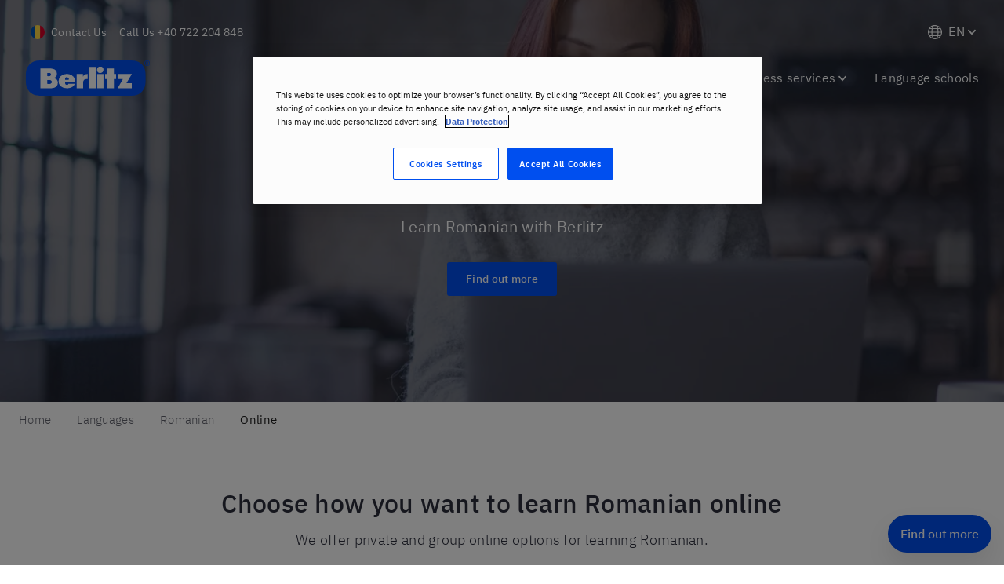

--- FILE ---
content_type: text/css
request_url: https://www.berlitz.com/en-ro/assets/styles.422a87c77894c95482fa.css
body_size: 288638
content:
.fi,.fib{background-size:contain;background-position:50%;background-repeat:no-repeat}.fi{position:relative;display:inline-block;width:1.333333em;line-height:1em}.fi:before{content:"\A0"}.fi.fis{width:1em}.fi-xx{background-image:url([data-uri])}.fi-xx.fis{background-image:url([data-uri])}.fi-ad{background-image:url(/en-ro/assets/static/ad-3efe9dc2d2e620997deea5c4137df77d.svg)}.fi-ad.fis{background-image:url(/en-ro/assets/static/ad-a7b1fa0a3a6a05c1b6ce87cb4b70085e.svg)}.fi-ae{background-image:url([data-uri])}.fi-ae.fis{background-image:url([data-uri])}.fi-af{background-image:url(/en-ro/assets/static/af-4cbaf3d5c9913ff07b4293b9149b39cf.svg)}.fi-af.fis{background-image:url(/en-ro/assets/static/af-b3ac9a1d8f4908568cd4e95c4e1d3e01.svg)}.fi-ag{background-image:url([data-uri])}.fi-ag.fis{background-image:url([data-uri])}.fi-ai{background-image:url([data-uri])}.fi-ai.fis{background-image:url([data-uri])}.fi-al{background-image:url([data-uri])}.fi-al.fis{background-image:url([data-uri])}.fi-am{background-image:url([data-uri])}.fi-am.fis{background-image:url([data-uri])}.fi-ao{background-image:url([data-uri])}.fi-ao.fis{background-image:url([data-uri])}.fi-aq{background-image:url([data-uri])}.fi-aq.fis{background-image:url([data-uri])}.fi-ar{background-image:url([data-uri])}.fi-ar.fis{background-image:url([data-uri])}.fi-as{background-image:url(/en-ro/assets/static/as-9ab79f21383e883b3d94da6acb514b64.svg)}.fi-as.fis{background-image:url(/en-ro/assets/static/as-fa26eb626e9746b5bb61b909f53ee6fc.svg)}.fi-at{background-image:url([data-uri])}.fi-at.fis{background-image:url([data-uri])}.fi-au{background-image:url([data-uri])}.fi-au.fis{background-image:url([data-uri])}.fi-aw{background-image:url([data-uri])}.fi-aw.fis{background-image:url(/en-ro/assets/static/aw-b160655e0db340d3ae8e7e6cb20a4bb5.svg)}.fi-ax{background-image:url([data-uri])}.fi-ax.fis{background-image:url([data-uri])}.fi-az{background-image:url([data-uri])}.fi-az.fis{background-image:url([data-uri])}.fi-ba{background-image:url([data-uri])}.fi-ba.fis{background-image:url([data-uri])}.fi-bb{background-image:url([data-uri])}.fi-bb.fis{background-image:url([data-uri])}.fi-bd{background-image:url([data-uri])}.fi-bd.fis{background-image:url([data-uri])}.fi-be{background-image:url([data-uri])}.fi-be.fis{background-image:url([data-uri])}.fi-bf{background-image:url([data-uri])}.fi-bf.fis{background-image:url([data-uri])}.fi-bg{background-image:url([data-uri])}.fi-bg.fis{background-image:url([data-uri])}.fi-bh{background-image:url([data-uri])}.fi-bh.fis{background-image:url([data-uri])}.fi-bi{background-image:url([data-uri])}.fi-bi.fis{background-image:url([data-uri])}.fi-bj{background-image:url([data-uri])}.fi-bj.fis{background-image:url([data-uri])}.fi-bl{background-image:url([data-uri])}.fi-bl.fis{background-image:url([data-uri])}.fi-bm{background-image:url(/en-ro/assets/static/bm-422bfdbb62c8af93b6e750b9f007ffc1.svg)}.fi-bm.fis{background-image:url(/en-ro/assets/static/bm-db966bfe04e8c4a0bacdea75043052a9.svg)}.fi-bn{background-image:url(/en-ro/assets/static/bn-8514485898f8d87bc949c2d1d6701d5c.svg)}.fi-bn.fis{background-image:url(/en-ro/assets/static/bn-6a5109e314e90e08e7104650a76b5a6c.svg)}.fi-bo{background-image:url(/en-ro/assets/static/bo-313587a2d5325f85c877ba6376bc0921.svg)}.fi-bo.fis{background-image:url(/en-ro/assets/static/bo-a7e737f7948ad5e0823786316df90d64.svg)}.fi-bq{background-image:url([data-uri])}.fi-bq.fis{background-image:url([data-uri])}.fi-br{background-image:url([data-uri])}.fi-br.fis{background-image:url([data-uri])}.fi-bs{background-image:url([data-uri])}.fi-bs.fis{background-image:url([data-uri])}.fi-bt{background-image:url(/en-ro/assets/static/bt-2bc8f9b3b3d436e9200087a5166d6de4.svg)}.fi-bt.fis{background-image:url(/en-ro/assets/static/bt-35894501838edc452ad27ede50a0ee12.svg)}.fi-bv{background-image:url([data-uri])}.fi-bv.fis{background-image:url([data-uri])}.fi-bw{background-image:url([data-uri])}.fi-bw.fis{background-image:url([data-uri])}.fi-by{background-image:url([data-uri])}.fi-by.fis{background-image:url([data-uri])}.fi-bz{background-image:url(/en-ro/assets/static/bz-f87924dc26e79e71e65975719894affb.svg)}.fi-bz.fis{background-image:url(/en-ro/assets/static/bz-ff2b6d9816b9c979f0394b22c652c129.svg)}.fi-ca{background-image:url([data-uri])}.fi-ca.fis{background-image:url([data-uri])}.fi-cc{background-image:url([data-uri])}.fi-cc.fis{background-image:url([data-uri])}.fi-cd{background-image:url([data-uri])}.fi-cd.fis{background-image:url([data-uri])}.fi-cf{background-image:url([data-uri])}.fi-cf.fis{background-image:url([data-uri])}.fi-cg{background-image:url([data-uri])}.fi-cg.fis{background-image:url([data-uri])}.fi-ch{background-image:url([data-uri])}.fi-ch.fis{background-image:url([data-uri])}.fi-ci{background-image:url([data-uri])}.fi-ci.fis{background-image:url([data-uri])}.fi-ck{background-image:url([data-uri])}.fi-ck.fis{background-image:url([data-uri])}.fi-cl{background-image:url([data-uri])}.fi-cl.fis{background-image:url([data-uri])}.fi-cm{background-image:url([data-uri])}.fi-cm.fis{background-image:url([data-uri])}.fi-cn{background-image:url([data-uri])}.fi-cn.fis{background-image:url([data-uri])}.fi-co{background-image:url([data-uri])}.fi-co.fis{background-image:url([data-uri])}.fi-cr{background-image:url([data-uri])}.fi-cr.fis{background-image:url([data-uri])}.fi-cu{background-image:url([data-uri])}.fi-cu.fis{background-image:url([data-uri])}.fi-cv{background-image:url([data-uri])}.fi-cv.fis{background-image:url([data-uri])}.fi-cw{background-image:url([data-uri])}.fi-cw.fis{background-image:url([data-uri])}.fi-cx{background-image:url([data-uri])}.fi-cx.fis{background-image:url([data-uri])}.fi-cy{background-image:url([data-uri])}.fi-cy.fis{background-image:url([data-uri])}.fi-cz{background-image:url([data-uri])}.fi-cz.fis{background-image:url([data-uri])}.fi-de{background-image:url([data-uri])}.fi-de.fis{background-image:url([data-uri])}.fi-dj{background-image:url([data-uri])}.fi-dj.fis{background-image:url([data-uri])}.fi-dk{background-image:url([data-uri])}.fi-dk.fis{background-image:url([data-uri])}.fi-dm{background-image:url(/en-ro/assets/static/dm-40bb9498add2e32ea9649444ae7ee2bb.svg)}.fi-dm.fis{background-image:url(/en-ro/assets/static/dm-fe187b2111c75f046a3a81eeb7d92c6a.svg)}.fi-do{background-image:url(/en-ro/assets/static/do-ef9fbd4989ebd0035515eb4692432713.svg)}.fi-do.fis{background-image:url(/en-ro/assets/static/do-a801db1ee096d44d0b6177288e24389a.svg)}.fi-dz{background-image:url([data-uri])}.fi-dz.fis{background-image:url([data-uri])}.fi-ec{background-image:url(/en-ro/assets/static/ec-5856e48d1e8c52a9cff240e1f38d5513.svg)}.fi-ec.fis{background-image:url(/en-ro/assets/static/ec-47afca0e578b8a1277564bdef3d41740.svg)}.fi-ee{background-image:url([data-uri])}.fi-ee.fis{background-image:url([data-uri])}.fi-eg{background-image:url([data-uri])}.fi-eg.fis{background-image:url([data-uri])}.fi-eh{background-image:url([data-uri])}.fi-eh.fis{background-image:url([data-uri])}.fi-er{background-image:url([data-uri])}.fi-er.fis{background-image:url([data-uri])}.fi-es{background-image:url(/en-ro/assets/static/es-1f23da73cee4e1b22670fc3d19e37087.svg)}.fi-es.fis{background-image:url(/en-ro/assets/static/es-5e33621fe2508b8a20230cf350b1fa8f.svg)}.fi-et{background-image:url([data-uri])}.fi-et.fis{background-image:url([data-uri])}.fi-fi{background-image:url([data-uri])}.fi-fi.fis{background-image:url([data-uri])}.fi-fj{background-image:url(/en-ro/assets/static/fj-f395a43a5c26c1a4f490fca5a13caa35.svg)}.fi-fj.fis{background-image:url(/en-ro/assets/static/fj-f5d304617b9617da5dd9f97f057a62af.svg)}.fi-fk{background-image:url(/en-ro/assets/static/fk-d1f6fed1a35a1e4cb4eb62c85a7a689a.svg)}.fi-fk.fis{background-image:url(/en-ro/assets/static/fk-32ab69136e50f9f38f5133a40bab7dcf.svg)}.fi-fm{background-image:url([data-uri])}.fi-fm.fis{background-image:url([data-uri])}.fi-fo{background-image:url([data-uri])}.fi-fo.fis{background-image:url([data-uri])}.fi-fr{background-image:url([data-uri])}.fi-fr.fis{background-image:url([data-uri])}.fi-ga{background-image:url([data-uri])}.fi-ga.fis{background-image:url([data-uri])}.fi-gb{background-image:url([data-uri])}.fi-gb.fis{background-image:url([data-uri])}.fi-gd{background-image:url([data-uri])}.fi-gd.fis{background-image:url([data-uri])}.fi-ge{background-image:url([data-uri])}.fi-ge.fis{background-image:url([data-uri])}.fi-gf{background-image:url([data-uri])}.fi-gf.fis{background-image:url([data-uri])}.fi-gg{background-image:url([data-uri])}.fi-gg.fis{background-image:url([data-uri])}.fi-gh{background-image:url([data-uri])}.fi-gh.fis{background-image:url([data-uri])}.fi-gi{background-image:url([data-uri])}.fi-gi.fis{background-image:url([data-uri])}.fi-gl{background-image:url([data-uri])}.fi-gl.fis{background-image:url([data-uri])}.fi-gm{background-image:url([data-uri])}.fi-gm.fis{background-image:url([data-uri])}.fi-gn{background-image:url([data-uri])}.fi-gn.fis{background-image:url([data-uri])}.fi-gp{background-image:url([data-uri])}.fi-gp.fis{background-image:url([data-uri])}.fi-gq{background-image:url([data-uri])}.fi-gq.fis{background-image:url([data-uri])}.fi-gr{background-image:url([data-uri])}.fi-gr.fis{background-image:url([data-uri])}.fi-gs{background-image:url(/en-ro/assets/static/gs-c7e0feea258c2cca78d0325187ddd9b0.svg)}.fi-gs.fis{background-image:url(/en-ro/assets/static/gs-7abab7ce79aa9a752d69b7a34b318a67.svg)}.fi-gt{background-image:url(/en-ro/assets/static/gt-55a2d0d8fcc433cad327adb7c766fd29.svg)}.fi-gt.fis{background-image:url(/en-ro/assets/static/gt-a6ffbd293be3d09f73610506a7e78efd.svg)}.fi-gu{background-image:url([data-uri])}.fi-gu.fis{background-image:url([data-uri])}.fi-gw{background-image:url([data-uri])}.fi-gw.fis{background-image:url([data-uri])}.fi-gy{background-image:url([data-uri])}.fi-gy.fis{background-image:url([data-uri])}.fi-hk{background-image:url([data-uri])}.fi-hk.fis{background-image:url([data-uri])}.fi-hm{background-image:url([data-uri])}.fi-hm.fis{background-image:url([data-uri])}.fi-hn{background-image:url([data-uri])}.fi-hn.fis{background-image:url([data-uri])}.fi-hr{background-image:url(/en-ro/assets/static/hr-ba47c14c2e26d64c704e3291fe023470.svg)}.fi-hr.fis{background-image:url(/en-ro/assets/static/hr-3ae76f21460f8331cd2e523b2d6f5379.svg)}.fi-ht{background-image:url(/en-ro/assets/static/ht-b95c7b60e36c4b1da3d9cb026eaa40c5.svg)}.fi-ht.fis{background-image:url(/en-ro/assets/static/ht-1c893134728e2ed651adcc75153fcc34.svg)}.fi-hu{background-image:url([data-uri])}.fi-hu.fis{background-image:url([data-uri])}.fi-id{background-image:url([data-uri])}.fi-id.fis{background-image:url([data-uri])}.fi-ie{background-image:url([data-uri])}.fi-ie.fis{background-image:url([data-uri])}.fi-il{background-image:url([data-uri])}.fi-il.fis{background-image:url([data-uri])}.fi-im{background-image:url([data-uri])}.fi-im.fis{background-image:url(/en-ro/assets/static/im-1d7a9d933fb429b7ebeb884bd843f954.svg)}.fi-in{background-image:url([data-uri])}.fi-in.fis{background-image:url([data-uri])}.fi-io{background-image:url(/en-ro/assets/static/io-ea42711e96f15d9cabb6c8df03ee53f7.svg)}.fi-io.fis{background-image:url(/en-ro/assets/static/io-f010059a0475b644e1c27cd627cf10c3.svg)}.fi-iq{background-image:url([data-uri])}.fi-iq.fis{background-image:url([data-uri])}.fi-ir{background-image:url(/en-ro/assets/static/ir-1348920da6e96ada40978fd661eba1f9.svg)}.fi-ir.fis{background-image:url(/en-ro/assets/static/ir-3ec6dec62e4444473313a3623a20655c.svg)}.fi-is{background-image:url([data-uri])}.fi-is.fis{background-image:url([data-uri])}.fi-it{background-image:url([data-uri])}.fi-it.fis{background-image:url([data-uri])}.fi-je{background-image:url(/en-ro/assets/static/je-aa6a92cf396220f532680ce33e3394ee.svg)}.fi-je.fis{background-image:url(/en-ro/assets/static/je-4b7dac87ee6ba93ebed21dace85d883c.svg)}.fi-jm{background-image:url([data-uri])}.fi-jm.fis{background-image:url([data-uri])}.fi-jo{background-image:url([data-uri])}.fi-jo.fis{background-image:url([data-uri])}.fi-jp{background-image:url([data-uri])}.fi-jp.fis{background-image:url([data-uri])}.fi-ke{background-image:url([data-uri])}.fi-ke.fis{background-image:url([data-uri])}.fi-kg{background-image:url([data-uri])}.fi-kg.fis{background-image:url([data-uri])}.fi-kh{background-image:url([data-uri])}.fi-kh.fis{background-image:url([data-uri])}.fi-ki{background-image:url([data-uri])}.fi-ki.fis{background-image:url([data-uri])}.fi-km{background-image:url([data-uri])}.fi-km.fis{background-image:url([data-uri])}.fi-kn{background-image:url([data-uri])}.fi-kn.fis{background-image:url([data-uri])}.fi-kp{background-image:url([data-uri])}.fi-kp.fis{background-image:url([data-uri])}.fi-kr{background-image:url([data-uri])}.fi-kr.fis{background-image:url([data-uri])}.fi-kw{background-image:url([data-uri])}.fi-kw.fis{background-image:url([data-uri])}.fi-ky{background-image:url(/en-ro/assets/static/ky-ad95706495467ded86ea48158beb186e.svg)}.fi-ky.fis{background-image:url(/en-ro/assets/static/ky-fa79bc69ee30e3801e48b263d9a55890.svg)}.fi-kz{background-image:url([data-uri])}.fi-kz.fis{background-image:url([data-uri])}.fi-la{background-image:url([data-uri])}.fi-la.fis{background-image:url([data-uri])}.fi-lb{background-image:url([data-uri])}.fi-lb.fis{background-image:url([data-uri])}.fi-lc{background-image:url([data-uri])}.fi-lc.fis{background-image:url([data-uri])}.fi-li{background-image:url([data-uri])}.fi-li.fis{background-image:url([data-uri])}.fi-lk{background-image:url(/en-ro/assets/static/lk-c850d42d21d5f44559648ec61f12738a.svg)}.fi-lk.fis{background-image:url(/en-ro/assets/static/lk-b32c31d5e0a8ab4702d47f41c8c002ee.svg)}.fi-lr{background-image:url([data-uri])}.fi-lr.fis{background-image:url([data-uri])}.fi-ls{background-image:url([data-uri])}.fi-ls.fis{background-image:url([data-uri])}.fi-lt{background-image:url([data-uri])}.fi-lt.fis{background-image:url([data-uri])}.fi-lu{background-image:url([data-uri])}.fi-lu.fis{background-image:url([data-uri])}.fi-lv{background-image:url([data-uri])}.fi-lv.fis{background-image:url([data-uri])}.fi-ly{background-image:url([data-uri])}.fi-ly.fis{background-image:url([data-uri])}.fi-ma{background-image:url([data-uri])}.fi-ma.fis{background-image:url([data-uri])}.fi-mc{background-image:url([data-uri])}.fi-mc.fis{background-image:url([data-uri])}.fi-md{background-image:url(/en-ro/assets/static/md-0983e53850306ce10aef34119d2ff9ef.svg)}.fi-md.fis{background-image:url(/en-ro/assets/static/md-731eb462d16c929f47d811670871f5f7.svg)}.fi-me{background-image:url(/en-ro/assets/static/me-95e5486fa1ec8c0b40cbea3c129c8cc9.svg)}.fi-me.fis{background-image:url(/en-ro/assets/static/me-f7b0cbd867ed75f6829c9c68e8d748c7.svg)}.fi-mf{background-image:url([data-uri])}.fi-mf.fis{background-image:url([data-uri])}.fi-mg{background-image:url([data-uri])}.fi-mg.fis{background-image:url([data-uri])}.fi-mh{background-image:url([data-uri])}.fi-mh.fis{background-image:url([data-uri])}.fi-mk{background-image:url([data-uri])}.fi-mk.fis{background-image:url([data-uri])}.fi-ml{background-image:url([data-uri])}.fi-ml.fis{background-image:url([data-uri])}.fi-mm{background-image:url([data-uri])}.fi-mm.fis{background-image:url([data-uri])}.fi-mn{background-image:url([data-uri])}.fi-mn.fis{background-image:url([data-uri])}.fi-mo{background-image:url([data-uri])}.fi-mo.fis{background-image:url([data-uri])}.fi-mp{background-image:url(/en-ro/assets/static/mp-be962d7e0ceb3e6e6ee3c65d173af3c5.svg)}.fi-mp.fis{background-image:url(/en-ro/assets/static/mp-54de22195c6c2813876194b989ad494b.svg)}.fi-mq{background-image:url([data-uri])}.fi-mq.fis{background-image:url([data-uri])}.fi-mr{background-image:url([data-uri])}.fi-mr.fis{background-image:url([data-uri])}.fi-ms{background-image:url([data-uri])}.fi-ms.fis{background-image:url([data-uri])}.fi-mt{background-image:url(/en-ro/assets/static/mt-e60486b4d53a2162ded8cd0b07fab959.svg)}.fi-mt.fis{background-image:url(/en-ro/assets/static/mt-79bbdd4f2c7a0747b8503bc52ee07448.svg)}.fi-mu{background-image:url([data-uri])}.fi-mu.fis{background-image:url([data-uri])}.fi-mv{background-image:url([data-uri])}.fi-mv.fis{background-image:url([data-uri])}.fi-mw{background-image:url([data-uri])}.fi-mw.fis{background-image:url([data-uri])}.fi-mx{background-image:url(/en-ro/assets/static/mx-d6848d1e5ba4d5e98762df5c518bd885.svg)}.fi-mx.fis{background-image:url(/en-ro/assets/static/mx-59aac71a8ead3c5859bdaa7d58fb7422.svg)}.fi-my{background-image:url([data-uri])}.fi-my.fis{background-image:url([data-uri])}.fi-mz{background-image:url([data-uri])}.fi-mz.fis{background-image:url([data-uri])}.fi-na{background-image:url([data-uri])}.fi-na.fis{background-image:url([data-uri])}.fi-nc{background-image:url([data-uri])}.fi-nc.fis{background-image:url([data-uri])}.fi-ne{background-image:url([data-uri])}.fi-ne.fis{background-image:url([data-uri])}.fi-nf{background-image:url([data-uri])}.fi-nf.fis{background-image:url([data-uri])}.fi-ng{background-image:url([data-uri])}.fi-ng.fis{background-image:url([data-uri])}.fi-ni{background-image:url(/en-ro/assets/static/ni-ecbaae2917389d456842961bce9c2115.svg)}.fi-ni.fis{background-image:url(/en-ro/assets/static/ni-430dcffb8976f4424ae0a71a18c87cf4.svg)}.fi-nl{background-image:url([data-uri])}.fi-nl.fis{background-image:url([data-uri])}.fi-no{background-image:url([data-uri])}.fi-no.fis{background-image:url([data-uri])}.fi-np{background-image:url([data-uri])}.fi-np.fis{background-image:url([data-uri])}.fi-nr{background-image:url([data-uri])}.fi-nr.fis{background-image:url([data-uri])}.fi-nu{background-image:url([data-uri])}.fi-nu.fis{background-image:url([data-uri])}.fi-nz{background-image:url([data-uri])}.fi-nz.fis{background-image:url([data-uri])}.fi-om{background-image:url(/en-ro/assets/static/om-f1bb8fdfb6e482541c1ff824f179bc81.svg)}.fi-om.fis{background-image:url(/en-ro/assets/static/om-7a50700e9ecfb3f961c981574f383564.svg)}.fi-pa{background-image:url([data-uri])}.fi-pa.fis{background-image:url([data-uri])}.fi-pe{background-image:url([data-uri])}.fi-pe.fis{background-image:url([data-uri])}.fi-pf{background-image:url([data-uri])}.fi-pf.fis{background-image:url([data-uri])}.fi-pg{background-image:url([data-uri])}.fi-pg.fis{background-image:url([data-uri])}.fi-ph{background-image:url([data-uri])}.fi-ph.fis{background-image:url([data-uri])}.fi-pk{background-image:url([data-uri])}.fi-pk.fis{background-image:url([data-uri])}.fi-pl{background-image:url([data-uri])}.fi-pl.fis{background-image:url([data-uri])}.fi-pm{background-image:url([data-uri])}.fi-pm.fis{background-image:url([data-uri])}.fi-pn{background-image:url(/en-ro/assets/static/pn-55290b5e84eec90b3d6313d765602b2f.svg)}.fi-pn.fis{background-image:url(/en-ro/assets/static/pn-cba675a59624df2c0c376b7f84c7d953.svg)}.fi-pr{background-image:url([data-uri])}.fi-pr.fis{background-image:url([data-uri])}.fi-ps{background-image:url([data-uri])}.fi-ps.fis{background-image:url([data-uri])}.fi-pt{background-image:url([data-uri])}.fi-pt.fis{background-image:url([data-uri])}.fi-pw{background-image:url([data-uri])}.fi-pw.fis{background-image:url([data-uri])}.fi-py{background-image:url(/en-ro/assets/static/py-98e0fb12753083c222eaa987941d9853.svg)}.fi-py.fis{background-image:url(/en-ro/assets/static/py-03453a7d65eb5d2e02bb0864d578cc17.svg)}.fi-qa{background-image:url([data-uri])}.fi-qa.fis{background-image:url([data-uri])}.fi-re{background-image:url([data-uri])}.fi-re.fis{background-image:url([data-uri])}.fi-ro{background-image:url([data-uri])}.fi-ro.fis{background-image:url([data-uri])}.fi-rs{background-image:url(/en-ro/assets/static/rs-47db251119b67e07aaf9d1365ec2ef17.svg)}.fi-rs.fis{background-image:url(/en-ro/assets/static/rs-262bf3138ff7e970f8057936e874f1b7.svg)}.fi-ru{background-image:url([data-uri])}.fi-ru.fis{background-image:url([data-uri])}.fi-rw{background-image:url([data-uri])}.fi-rw.fis{background-image:url([data-uri])}.fi-sa{background-image:url(/en-ro/assets/static/sa-cf69a304260a4a933cb701124e309324.svg)}.fi-sa.fis{background-image:url(/en-ro/assets/static/sa-7520b2f8bc670bd3b6721d67256edb4c.svg)}.fi-sb{background-image:url([data-uri])}.fi-sb.fis{background-image:url([data-uri])}.fi-sc{background-image:url([data-uri])}.fi-sc.fis{background-image:url([data-uri])}.fi-sd{background-image:url([data-uri])}.fi-sd.fis{background-image:url([data-uri])}.fi-se{background-image:url([data-uri])}.fi-se.fis{background-image:url([data-uri])}.fi-sg{background-image:url([data-uri])}.fi-sg.fis{background-image:url([data-uri])}.fi-sh{background-image:url([data-uri])}.fi-sh.fis{background-image:url([data-uri])}.fi-si{background-image:url([data-uri])}.fi-si.fis{background-image:url([data-uri])}.fi-sj{background-image:url([data-uri])}.fi-sj.fis{background-image:url([data-uri])}.fi-sk{background-image:url([data-uri])}.fi-sk.fis{background-image:url([data-uri])}.fi-sl{background-image:url([data-uri])}.fi-sl.fis{background-image:url([data-uri])}.fi-sm{background-image:url(/en-ro/assets/static/sm-51b68507d2fd5122982e5869a7366476.svg)}.fi-sm.fis{background-image:url(/en-ro/assets/static/sm-ff909c3148606635eeb9384ad91d9475.svg)}.fi-sn{background-image:url([data-uri])}.fi-sn.fis{background-image:url([data-uri])}.fi-so{background-image:url([data-uri])}.fi-so.fis{background-image:url([data-uri])}.fi-sr{background-image:url([data-uri])}.fi-sr.fis{background-image:url([data-uri])}.fi-ss{background-image:url([data-uri])}.fi-ss.fis{background-image:url([data-uri])}.fi-st{background-image:url([data-uri])}.fi-st.fis{background-image:url([data-uri])}.fi-sv{background-image:url(/en-ro/assets/static/sv-cce567b20572cef99528932d04203aff.svg)}.fi-sv.fis{background-image:url(/en-ro/assets/static/sv-cd0f7708ce1174487b64afc007ddbf33.svg)}.fi-sx{background-image:url(/en-ro/assets/static/sx-58d9796693c6664af0e1283559535841.svg)}.fi-sx.fis{background-image:url(/en-ro/assets/static/sx-94719b30f074cbbc8601f295054bfaa0.svg)}.fi-sy{background-image:url([data-uri])}.fi-sy.fis{background-image:url([data-uri])}.fi-sz{background-image:url([data-uri])}.fi-sz.fis{background-image:url([data-uri])}.fi-tc{background-image:url([data-uri])}.fi-tc.fis{background-image:url([data-uri])}.fi-td{background-image:url([data-uri])}.fi-td.fis{background-image:url([data-uri])}.fi-tf{background-image:url([data-uri])}.fi-tf.fis{background-image:url([data-uri])}.fi-tg{background-image:url([data-uri])}.fi-tg.fis{background-image:url([data-uri])}.fi-th{background-image:url([data-uri])}.fi-th.fis{background-image:url([data-uri])}.fi-tj{background-image:url([data-uri])}.fi-tj.fis{background-image:url([data-uri])}.fi-tk{background-image:url([data-uri])}.fi-tk.fis{background-image:url([data-uri])}.fi-tl{background-image:url([data-uri])}.fi-tl.fis{background-image:url([data-uri])}.fi-tm{background-image:url(/en-ro/assets/static/tm-d8dfb14b7893e3b7011e09c7e7ee2e45.svg)}.fi-tm.fis{background-image:url(/en-ro/assets/static/tm-3bd4270e9e27418b2eccf0e2247712f9.svg)}.fi-tn{background-image:url([data-uri])}.fi-tn.fis{background-image:url([data-uri])}.fi-to{background-image:url([data-uri])}.fi-to.fis{background-image:url([data-uri])}.fi-tr{background-image:url([data-uri])}.fi-tr.fis{background-image:url([data-uri])}.fi-tt{background-image:url([data-uri])}.fi-tt.fis{background-image:url([data-uri])}.fi-tv{background-image:url([data-uri])}.fi-tv.fis{background-image:url([data-uri])}.fi-tw{background-image:url([data-uri])}.fi-tw.fis{background-image:url([data-uri])}.fi-tz{background-image:url([data-uri])}.fi-tz.fis{background-image:url([data-uri])}.fi-ua{background-image:url([data-uri])}.fi-ua.fis{background-image:url([data-uri])}.fi-ug{background-image:url([data-uri])}.fi-ug.fis{background-image:url([data-uri])}.fi-um{background-image:url([data-uri])}.fi-um.fis{background-image:url([data-uri])}.fi-us{background-image:url([data-uri])}.fi-us.fis{background-image:url([data-uri])}.fi-uy{background-image:url([data-uri])}.fi-uy.fis{background-image:url([data-uri])}.fi-uz{background-image:url([data-uri])}.fi-uz.fis{background-image:url([data-uri])}.fi-va{background-image:url(/en-ro/assets/static/va-00e5a3a7a774c4ed50b8384db8d1e910.svg)}.fi-va.fis{background-image:url(/en-ro/assets/static/va-b0c65f3c40f92a479139f061b814b5ee.svg)}.fi-vc{background-image:url([data-uri])}.fi-vc.fis{background-image:url([data-uri])}.fi-ve{background-image:url([data-uri])}.fi-ve.fis{background-image:url([data-uri])}.fi-vg{background-image:url(/en-ro/assets/static/vg-672b07c43dd562fcf7860737c6558867.svg)}.fi-vg.fis{background-image:url(/en-ro/assets/static/vg-6c868def3026c5747cd5c8766cc0ec6c.svg)}.fi-vi{background-image:url([data-uri])}.fi-vi.fis{background-image:url([data-uri])}.fi-vn{background-image:url([data-uri])}.fi-vn.fis{background-image:url([data-uri])}.fi-vu{background-image:url([data-uri])}.fi-vu.fis{background-image:url([data-uri])}.fi-wf{background-image:url([data-uri])}.fi-wf.fis{background-image:url([data-uri])}.fi-ws{background-image:url([data-uri])}.fi-ws.fis{background-image:url([data-uri])}.fi-ye{background-image:url([data-uri])}.fi-ye.fis{background-image:url([data-uri])}.fi-yt{background-image:url([data-uri])}.fi-yt.fis{background-image:url([data-uri])}.fi-za{background-image:url([data-uri])}.fi-za.fis{background-image:url([data-uri])}.fi-zm{background-image:url([data-uri])}.fi-zm.fis{background-image:url([data-uri])}.fi-zw{background-image:url([data-uri])}.fi-zw.fis{background-image:url([data-uri])}.fi-arab{background-image:url(/en-ro/assets/static/arab-09a95c272ce53b3f79cbc22323bb651e.svg)}.fi-arab.fis{background-image:url(/en-ro/assets/static/arab-3120ef96feb0188868732ae29c6468d1.svg)}.fi-cefta{background-image:url([data-uri])}.fi-cefta.fis{background-image:url([data-uri])}.fi-cp{background-image:url([data-uri])}.fi-cp.fis{background-image:url([data-uri])}.fi-dg{background-image:url(/en-ro/assets/static/dg-32b2c1e78144f683e8e1dbdb8eaf5f41.svg)}.fi-dg.fis{background-image:url(/en-ro/assets/static/dg-4154625e9760c23272a6a1c8f7dc7de1.svg)}.fi-eac{background-image:url(/en-ro/assets/static/eac-32ef8dde770d390364de7375c4d90a6a.svg)}.fi-eac.fis{background-image:url(/en-ro/assets/static/eac-1d68cb28f81d86eee7fd50aba40d157f.svg)}.fi-es-ct{background-image:url([data-uri])}.fi-es-ct.fis{background-image:url([data-uri])}.fi-es-ga{background-image:url(/en-ro/assets/static/es-ga-b3da1c5c8163dc418c4ac30949fca0f7.svg)}.fi-es-ga.fis{background-image:url(/en-ro/assets/static/es-ga-e5f8c59f1de6df5c5e26492cb5404370.svg)}.fi-es-pv{background-image:url([data-uri])}.fi-es-pv.fis{background-image:url([data-uri])}.fi-eu{background-image:url([data-uri])}.fi-eu.fis{background-image:url([data-uri])}.fi-gb-eng{background-image:url([data-uri])}.fi-gb-eng.fis{background-image:url([data-uri])}.fi-gb-nir{background-image:url(/en-ro/assets/static/gb-nir-ec2525533d5438013f1b8a3a4b194157.svg)}.fi-gb-nir.fis{background-image:url(/en-ro/assets/static/gb-nir-234a23c5ef121cfe64c77d0fb8b0420a.svg)}.fi-gb-sct{background-image:url([data-uri])}.fi-gb-sct.fis{background-image:url([data-uri])}.fi-gb-wls{background-image:url([data-uri])}.fi-gb-wls.fis{background-image:url([data-uri])}.fi-ic{background-image:url([data-uri])}.fi-ic.fis{background-image:url([data-uri])}.fi-pc{background-image:url([data-uri])}.fi-pc.fis{background-image:url([data-uri])}.fi-sh-ac{background-image:url(/en-ro/assets/static/sh-ac-6126dbf731923c629849900fdca5eea1.svg)}.fi-sh-ac.fis{background-image:url(/en-ro/assets/static/sh-ac-231c7c64120242be57433716066589a4.svg)}.fi-sh-hl{background-image:url(/en-ro/assets/static/sh-hl-314b5ca1526a48bde13a86fa23840797.svg)}.fi-sh-hl.fis{background-image:url(/en-ro/assets/static/sh-hl-1685ef1b77e14c9de0b03f6593b03a33.svg)}.fi-sh-ta{background-image:url(/en-ro/assets/static/sh-ta-ef089c7a32330be4e702e510f26ed1c5.svg)}.fi-sh-ta.fis{background-image:url(/en-ro/assets/static/sh-ta-e6d9ad66a20868a9b9a63c2c09df37f5.svg)}.fi-un{background-image:url(/en-ro/assets/static/un-d55b6b46a55bf49f7764a4a5658dccf0.svg)}.fi-un.fis{background-image:url(/en-ro/assets/static/un-b547d6938a8f35517f6897f73da3a7c5.svg)}.fi-xk{background-image:url([data-uri])}.fi-xk.fis{background-image:url([data-uri])}@font-face{font-family:IBM Plex Sans;font-style:normal;font-display:swap;font-weight:100;src:local("IBM Plex Sans Thin"),local("IBMPlexSans-Thin"),url(/en-ro/assets/static/ibm-plex-sans-latin-ext-100-0986a183265405c6ee3c2ccaf3a69b93.woff2) format("woff2"),url(/en-ro/assets/static/ibm-plex-sans-latin-ext-100-339ed0bc707a44d102890697bc5d9193.woff) format("woff")}@font-face{font-family:IBM Plex Sans;font-style:italic;font-display:swap;font-weight:100;src:local("IBM Plex Sans Thin Italic"),local("IBMPlexSans-ThinItalic"),url(/en-ro/assets/static/ibm-plex-sans-latin-ext-100-italic-98f7be9a114d4d75c69d88261c7d91bc.woff2) format("woff2"),url(/en-ro/assets/static/ibm-plex-sans-latin-ext-100-italic-b45ac6b8188203279dbe6b149a651187.woff) format("woff")}@font-face{font-family:IBM Plex Sans;font-style:normal;font-display:swap;font-weight:200;src:local("IBM Plex Sans ExtraLight"),local("IBMPlexSans-ExtraLight"),url(/en-ro/assets/static/ibm-plex-sans-latin-ext-200-1d252a610b12fe2c9f6d7d8e97cb9b34.woff2) format("woff2"),url(/en-ro/assets/static/ibm-plex-sans-latin-ext-200-e70d344b963ec70d9f8069abd7dc0146.woff) format("woff")}@font-face{font-family:IBM Plex Sans;font-style:italic;font-display:swap;font-weight:200;src:local("IBM Plex Sans ExtraLight Italic"),local("IBMPlexSans-ExtraLightItalic"),url(/en-ro/assets/static/ibm-plex-sans-latin-ext-200-italic-f8f1dedbfd5875a51c9522459363d967.woff2) format("woff2"),url(/en-ro/assets/static/ibm-plex-sans-latin-ext-200-italic-e206e393403be123015106493dd54d55.woff) format("woff")}@font-face{font-family:IBM Plex Sans;font-style:normal;font-display:swap;font-weight:300;src:local("IBM Plex Sans Light"),local("IBMPlexSans-Light"),url(/en-ro/assets/static/ibm-plex-sans-latin-ext-300-ab5b70eb22261bdc1c307bce626bc24c.woff2) format("woff2"),url(/en-ro/assets/static/ibm-plex-sans-latin-ext-300-143c2095f5f82a4701933c717cf339bf.woff) format("woff")}@font-face{font-family:IBM Plex Sans;font-style:italic;font-display:swap;font-weight:300;src:local("IBM Plex Sans Light Italic"),local("IBMPlexSans-LightItalic"),url(/en-ro/assets/static/ibm-plex-sans-latin-ext-300-italic-226378e7c58f992fc8035dcb3f57dbbc.woff2) format("woff2"),url(/en-ro/assets/static/ibm-plex-sans-latin-ext-300-italic-f414ffea24e03410d327ef65a8cd0299.woff) format("woff")}@font-face{font-family:IBM Plex Sans;font-style:normal;font-display:swap;font-weight:400;src:local("IBM Plex Sans"),local("IBMPlexSans"),url(/en-ro/assets/static/ibm-plex-sans-latin-ext-400-f68f9f285c3bf002458f0ac94f9e45ed.woff2) format("woff2"),url(/en-ro/assets/static/ibm-plex-sans-latin-ext-400-b6f26aeab393bccb4328c2eab7f405cb.woff) format("woff")}@font-face{font-family:IBM Plex Sans;font-style:italic;font-display:swap;font-weight:400;src:local("IBM Plex Sans Italic"),local("IBMPlexSans-Italic"),url(/en-ro/assets/static/ibm-plex-sans-latin-ext-400-italic-0a30637c7586e92742fad4268d3d6e28.woff2) format("woff2"),url(/en-ro/assets/static/ibm-plex-sans-latin-ext-400-italic-22dc45e774a9c2c26b21a7d108f7978a.woff) format("woff")}@font-face{font-family:IBM Plex Sans;font-style:normal;font-display:swap;font-weight:500;src:local("IBM Plex Sans Medium"),local("IBMPlexSans-Medium"),url(/en-ro/assets/static/ibm-plex-sans-latin-ext-500-b93c00f59268be33de40f3fa95d8530e.woff2) format("woff2"),url(/en-ro/assets/static/ibm-plex-sans-latin-ext-500-35263951b876097317ed589be2d477cc.woff) format("woff")}@font-face{font-family:IBM Plex Sans;font-style:italic;font-display:swap;font-weight:500;src:local("IBM Plex Sans Medium Italic"),local("IBMPlexSans-MediumItalic"),url(/en-ro/assets/static/ibm-plex-sans-latin-ext-500-italic-c0a638eaa3207c4f5409af85c9c9736b.woff2) format("woff2"),url(/en-ro/assets/static/ibm-plex-sans-latin-ext-500-italic-282514cc2f0ef352344ca5e150c3689d.woff) format("woff")}@font-face{font-family:IBM Plex Sans;font-style:normal;font-display:swap;font-weight:600;src:local("IBM Plex Sans SemiBold"),local("IBMPlexSans-SemiBold"),url(/en-ro/assets/static/ibm-plex-sans-latin-ext-600-7273806b5b7297b60cca4e9bbf518fc4.woff2) format("woff2"),url(/en-ro/assets/static/ibm-plex-sans-latin-ext-600-a155f09f5e86abbeb4ac5d2654e45300.woff) format("woff")}@font-face{font-family:IBM Plex Sans;font-style:italic;font-display:swap;font-weight:600;src:local("IBM Plex Sans SemiBold Italic"),local("IBMPlexSans-SemiBoldItalic"),url(/en-ro/assets/static/ibm-plex-sans-latin-ext-600-italic-15b40b3fbe932507988f363b93f50da2.woff2) format("woff2"),url(/en-ro/assets/static/ibm-plex-sans-latin-ext-600-italic-413b893944025d0ee27178b27a72e882.woff) format("woff")}@font-face{font-family:IBM Plex Sans;font-style:normal;font-display:swap;font-weight:700;src:local("IBM Plex Sans Bold"),local("IBMPlexSans-Bold"),url(/en-ro/assets/static/ibm-plex-sans-latin-ext-700-68f9b43d0935f9eb2daeb755634b6ae8.woff2) format("woff2"),url(/en-ro/assets/static/ibm-plex-sans-latin-ext-700-00adaba5a8c3d1e2697e43f5e6cf03d3.woff) format("woff")}@font-face{font-family:IBM Plex Sans;font-style:italic;font-display:swap;font-weight:700;src:local("IBM Plex Sans Bold Italic"),local("IBMPlexSans-BoldItalic"),url(/en-ro/assets/static/ibm-plex-sans-latin-ext-700-italic-c4d17fd2927d28ef5c59b5770f393fbb.woff2) format("woff2"),url(/en-ro/assets/static/ibm-plex-sans-latin-ext-700-italic-495a50ec832fb6d6296587c12600f877.woff) format("woff")}@font-face{font-family:Noto Sans;font-style:normal;font-display:swap;font-weight:400;src:url(/en-ro/assets/static/noto-sans-cyrillic-ext-400-normal-ba9d66300d9605bc2d8bf6263377bed8.woff2) format("woff2"),url(/en-ro/assets/static/noto-sans-all-400-normal-24e6e822950433dce0bf7fec05f7986f.woff) format("woff");unicode-range:U+0460-052f,U+1c80-1c88,U+20b4,U+2de0-2dff,U+a640-a69f,U+fe2e-fe2f}@font-face{font-family:Noto Sans;font-style:normal;font-display:swap;font-weight:400;src:url([data-uri]) format("woff2"),url(/en-ro/assets/static/noto-sans-all-400-normal-24e6e822950433dce0bf7fec05f7986f.woff) format("woff");unicode-range:U+0301,U+0400-045f,U+0490-0491,U+04b0-04b1,U+2116}@font-face{font-family:Noto Sans;font-style:normal;font-display:swap;font-weight:400;src:url(/en-ro/assets/static/noto-sans-devanagari-400-normal-4dfd774e5323f04ff67742fe72f78207.woff2) format("woff2"),url(/en-ro/assets/static/noto-sans-all-400-normal-24e6e822950433dce0bf7fec05f7986f.woff) format("woff");unicode-range:U+0900-097f,U+1cd0-1cf6,U+1cf8-1cf9,U+200c-200d,U+20a8,U+20b9,U+25cc,U+a830-a839,U+a8e0-a8fb}@font-face{font-family:Noto Sans;font-style:normal;font-display:swap;font-weight:400;src:url([data-uri]) format("woff2"),url(/en-ro/assets/static/noto-sans-all-400-normal-24e6e822950433dce0bf7fec05f7986f.woff) format("woff");unicode-range:U+1f??}@font-face{font-family:Noto Sans;font-style:normal;font-display:swap;font-weight:400;src:url([data-uri]) format("woff2"),url(/en-ro/assets/static/noto-sans-all-400-normal-24e6e822950433dce0bf7fec05f7986f.woff) format("woff");unicode-range:U+0370-03ff}@font-face{font-family:Noto Sans;font-style:normal;font-display:swap;font-weight:400;src:url([data-uri]) format("woff2"),url(/en-ro/assets/static/noto-sans-all-400-normal-24e6e822950433dce0bf7fec05f7986f.woff) format("woff");unicode-range:U+0102-0103,U+0110-0111,U+0128-0129,U+0168-0169,U+01a0-01a1,U+01af-01b0,U+1ea0-1ef9,U+20ab}@font-face{font-family:Noto Sans;font-style:normal;font-display:swap;font-weight:400;src:url(/en-ro/assets/static/noto-sans-latin-ext-400-normal-369172d8255ca5c8ca5373f05a43897c.woff2) format("woff2"),url(/en-ro/assets/static/noto-sans-all-400-normal-24e6e822950433dce0bf7fec05f7986f.woff) format("woff");unicode-range:U+0100-024f,U+0259,U+1e??,U+2020,U+20a0-20ab,U+20ad-20cf,U+2113,U+2c60-2c7f,U+a720-a7ff}@font-face{font-family:Noto Sans;font-style:normal;font-display:swap;font-weight:400;src:url(/en-ro/assets/static/noto-sans-latin-400-normal-ab21c24efd75543e16e34807ebc6cdec.woff2) format("woff2"),url(/en-ro/assets/static/noto-sans-all-400-normal-24e6e822950433dce0bf7fec05f7986f.woff) format("woff");unicode-range:U+00??,U+0131,U+0152-0153,U+02bb-02bc,U+02c6,U+02da,U+02dc,U+2000-206f,U+2074,U+20ac,U+2122,U+2191,U+2193,U+2212,U+2215,U+feff,U+fffd}.slick-slider{box-sizing:border-box;-webkit-user-select:none;-ms-user-select:none;user-select:none;-webkit-touch-callout:none;-khtml-user-select:none;touch-action:pan-y;-webkit-tap-highlight-color:transparent}.slick-list,.slick-slider{position:relative;display:block}.slick-list{overflow:hidden;margin:0;padding:0}.slick-list:focus{outline:none}.slick-list.dragging{cursor:pointer;cursor:hand}.slick-slider .slick-list,.slick-slider .slick-track{-webkit-transform:translateZ(0);transform:translateZ(0)}.slick-track{position:relative;top:0;left:0;display:block;margin-left:auto;margin-right:auto}.slick-track:after,.slick-track:before{display:table;content:""}.slick-track:after{clear:both}.slick-loading .slick-track{visibility:hidden}.slick-slide{display:none;float:left;height:100%;min-height:1px}[dir=rtl] .slick-slide{float:right}.slick-slide img{display:block}.slick-slide.slick-loading img{display:none}.slick-slide.dragging img{pointer-events:none}.slick-initialized .slick-slide{display:block}.slick-loading .slick-slide{visibility:hidden}.slick-vertical .slick-slide{display:block;height:auto;border:1px solid transparent}.slick-arrow.slick-hidden{display:none}.slick-loading .slick-list{background:#fff url([data-uri]) 50% no-repeat}@font-face{font-family:slick;font-weight:400;font-style:normal;src:url([data-uri]);src:url([data-uri]?#iefix) format("embedded-opentype"),url([data-uri]) format("woff"),url([data-uri]) format("truetype"),url([data-uri]) format("svg")}.slick-next,.slick-prev{font-size:0;line-height:0;position:absolute;top:50%;display:block;width:20px;height:20px;padding:0;-webkit-transform:translateY(-50%);transform:translateY(-50%);cursor:pointer;border:none}.slick-next,.slick-next:focus,.slick-next:hover,.slick-prev,.slick-prev:focus,.slick-prev:hover{color:transparent;outline:none;background:transparent}.slick-next:focus:before,.slick-next:hover:before,.slick-prev:focus:before,.slick-prev:hover:before{opacity:1}.slick-next.slick-disabled:before,.slick-prev.slick-disabled:before{opacity:.25}.slick-next:before,.slick-prev:before{font-family:slick;font-size:20px;line-height:1;opacity:.75;color:#fff;-webkit-font-smoothing:antialiased;-moz-osx-font-smoothing:grayscale}.slick-prev{left:-25px}[dir=rtl] .slick-prev{right:-25px;left:auto}.slick-prev:before{content:"\2190"}[dir=rtl] .slick-prev:before{content:"\2192"}.slick-next{right:-25px}[dir=rtl] .slick-next{right:auto;left:-25px}.slick-next:before{content:"\2192"}[dir=rtl] .slick-next:before{content:"\2190"}.slick-dotted.slick-slider{margin-bottom:30px}.slick-dots{position:absolute;bottom:-25px;display:block;width:100%;padding:0;margin:0;list-style:none;text-align:center}.slick-dots li{position:relative;display:inline-block;margin:0 5px;padding:0}.slick-dots li,.slick-dots li button{width:20px;height:20px;cursor:pointer}.slick-dots li button{font-size:0;line-height:0;display:block;padding:5px;color:transparent;border:0;outline:none;background:transparent}.slick-dots li button:focus,.slick-dots li button:hover{outline:none}.slick-dots li button:focus:before,.slick-dots li button:hover:before{opacity:1}.slick-dots li button:before{font-family:slick;font-size:6px;line-height:20px;position:absolute;top:0;left:0;width:20px;height:20px;content:"\2022";text-align:center;opacity:.25;color:#000;-webkit-font-smoothing:antialiased;-moz-osx-font-smoothing:grayscale}.slick-dots li.slick-active button:before{opacity:.75;color:#000}.mapboxgl-map{-webkit-tap-highlight-color:rgb(0 0 0/0);font:12px/20px Helvetica Neue,Arial,Helvetica,sans-serif;overflow:hidden;position:relative}.mapboxgl-canvas{left:0;position:absolute;top:0}.mapboxgl-map:-webkit-full-screen{height:100%;width:100%}.mapboxgl-canary{background-color:salmon}.mapboxgl-canvas-container.mapboxgl-interactive,.mapboxgl-ctrl-group button.mapboxgl-ctrl-compass{cursor:grab;-webkit-user-select:none;-ms-user-select:none;user-select:none}.mapboxgl-canvas-container.mapboxgl-interactive.mapboxgl-track-pointer{cursor:pointer}.mapboxgl-canvas-container.mapboxgl-interactive:active,.mapboxgl-ctrl-group button.mapboxgl-ctrl-compass:active{cursor:grabbing}.mapboxgl-canvas-container.mapboxgl-touch-zoom-rotate,.mapboxgl-canvas-container.mapboxgl-touch-zoom-rotate .mapboxgl-canvas{touch-action:pan-x pan-y}.mapboxgl-canvas-container.mapboxgl-touch-drag-pan,.mapboxgl-canvas-container.mapboxgl-touch-drag-pan .mapboxgl-canvas{touch-action:pinch-zoom}.mapboxgl-canvas-container.mapboxgl-touch-zoom-rotate.mapboxgl-touch-drag-pan,.mapboxgl-canvas-container.mapboxgl-touch-zoom-rotate.mapboxgl-touch-drag-pan .mapboxgl-canvas{touch-action:none}.mapboxgl-ctrl-bottom-left,.mapboxgl-ctrl-bottom-right,.mapboxgl-ctrl-top-left,.mapboxgl-ctrl-top-right{pointer-events:none;position:absolute;z-index:2}.mapboxgl-ctrl-top-left{left:0;top:0}.mapboxgl-ctrl-top-right{right:0;top:0}.mapboxgl-ctrl-bottom-left{bottom:0;left:0}.mapboxgl-ctrl-bottom-right{bottom:0;right:0}.mapboxgl-ctrl{clear:both;pointer-events:auto;-webkit-transform:translate(0);transform:translate(0)}.mapboxgl-ctrl-top-left .mapboxgl-ctrl{float:left;margin:10px 0 0 10px}.mapboxgl-ctrl-top-right .mapboxgl-ctrl{float:right;margin:10px 10px 0 0}.mapboxgl-ctrl-bottom-left .mapboxgl-ctrl{float:left;margin:0 0 10px 10px}.mapboxgl-ctrl-bottom-right .mapboxgl-ctrl{float:right;margin:0 10px 10px 0}.mapboxgl-ctrl-group{background:#fff;border-radius:4px}.mapboxgl-ctrl-group:not(:empty){box-shadow:0 0 0 2px rgba(0,0,0,.1)}@media (-ms-high-contrast:active){.mapboxgl-ctrl-group:not(:empty){box-shadow:0 0 0 2px ButtonText}}.mapboxgl-ctrl-group button{background-color:transparent;border:0;box-sizing:border-box;cursor:pointer;display:block;height:29px;outline:none;overflow:hidden;padding:0;width:29px}.mapboxgl-ctrl-group button+button{border-top:1px solid #ddd}.mapboxgl-ctrl button .mapboxgl-ctrl-icon{background-position:50%;background-repeat:no-repeat;display:block;height:100%;width:100%}@media (-ms-high-contrast:active){.mapboxgl-ctrl-icon{background-color:transparent}.mapboxgl-ctrl-group button+button{border-top:1px solid ButtonText}}.mapboxgl-ctrl-attrib-button:focus,.mapboxgl-ctrl-group button:focus{box-shadow:0 0 2px 2px #0096ff}.mapboxgl-ctrl button:disabled{cursor:not-allowed}.mapboxgl-ctrl button:disabled .mapboxgl-ctrl-icon{opacity:.25}.mapboxgl-ctrl-group button:first-child{border-radius:4px 4px 0 0}.mapboxgl-ctrl-group button:last-child{border-radius:0 0 4px 4px}.mapboxgl-ctrl-group button:only-child{border-radius:inherit}.mapboxgl-ctrl button:not(:disabled):hover{background-color:rgba(0,0,0,.05)}.mapboxgl-ctrl-group button:focus:focus-visible{box-shadow:0 0 2px 2px #0096ff}.mapboxgl-ctrl-group button:focus:not(:focus-visible){box-shadow:none}.mapboxgl-ctrl button.mapboxgl-ctrl-zoom-out .mapboxgl-ctrl-icon{background-image:url("data:image/svg+xml;charset=utf-8,%3Csvg width='29' height='29' viewBox='0 0 29 29' xmlns='http://www.w3.org/2000/svg' fill='%23333'%3E%3Cpath d='M10 13c-.75 0-1.5.75-1.5 1.5S9.25 16 10 16h9c.75 0 1.5-.75 1.5-1.5S19.75 13 19 13h-9z'/%3E%3C/svg%3E")}.mapboxgl-ctrl button.mapboxgl-ctrl-zoom-in .mapboxgl-ctrl-icon{background-image:url("data:image/svg+xml;charset=utf-8,%3Csvg width='29' height='29' viewBox='0 0 29 29' xmlns='http://www.w3.org/2000/svg' fill='%23333'%3E%3Cpath d='M14.5 8.5c-.75 0-1.5.75-1.5 1.5v3h-3c-.75 0-1.5.75-1.5 1.5S9.25 16 10 16h3v3c0 .75.75 1.5 1.5 1.5S16 19.75 16 19v-3h3c.75 0 1.5-.75 1.5-1.5S19.75 13 19 13h-3v-3c0-.75-.75-1.5-1.5-1.5z'/%3E%3C/svg%3E")}@media (-ms-high-contrast:active){.mapboxgl-ctrl button.mapboxgl-ctrl-zoom-out .mapboxgl-ctrl-icon{background-image:url("data:image/svg+xml;charset=utf-8,%3Csvg width='29' height='29' viewBox='0 0 29 29' xmlns='http://www.w3.org/2000/svg' fill='%23fff'%3E%3Cpath d='M10 13c-.75 0-1.5.75-1.5 1.5S9.25 16 10 16h9c.75 0 1.5-.75 1.5-1.5S19.75 13 19 13h-9z'/%3E%3C/svg%3E")}.mapboxgl-ctrl button.mapboxgl-ctrl-zoom-in .mapboxgl-ctrl-icon{background-image:url("data:image/svg+xml;charset=utf-8,%3Csvg width='29' height='29' viewBox='0 0 29 29' xmlns='http://www.w3.org/2000/svg' fill='%23fff'%3E%3Cpath d='M14.5 8.5c-.75 0-1.5.75-1.5 1.5v3h-3c-.75 0-1.5.75-1.5 1.5S9.25 16 10 16h3v3c0 .75.75 1.5 1.5 1.5S16 19.75 16 19v-3h3c.75 0 1.5-.75 1.5-1.5S19.75 13 19 13h-3v-3c0-.75-.75-1.5-1.5-1.5z'/%3E%3C/svg%3E")}}@media (-ms-high-contrast:black-on-white){.mapboxgl-ctrl button.mapboxgl-ctrl-zoom-out .mapboxgl-ctrl-icon{background-image:url("data:image/svg+xml;charset=utf-8,%3Csvg width='29' height='29' viewBox='0 0 29 29' xmlns='http://www.w3.org/2000/svg' fill='%23000'%3E%3Cpath d='M10 13c-.75 0-1.5.75-1.5 1.5S9.25 16 10 16h9c.75 0 1.5-.75 1.5-1.5S19.75 13 19 13h-9z'/%3E%3C/svg%3E")}.mapboxgl-ctrl button.mapboxgl-ctrl-zoom-in .mapboxgl-ctrl-icon{background-image:url("data:image/svg+xml;charset=utf-8,%3Csvg width='29' height='29' viewBox='0 0 29 29' xmlns='http://www.w3.org/2000/svg' fill='%23000'%3E%3Cpath d='M14.5 8.5c-.75 0-1.5.75-1.5 1.5v3h-3c-.75 0-1.5.75-1.5 1.5S9.25 16 10 16h3v3c0 .75.75 1.5 1.5 1.5S16 19.75 16 19v-3h3c.75 0 1.5-.75 1.5-1.5S19.75 13 19 13h-3v-3c0-.75-.75-1.5-1.5-1.5z'/%3E%3C/svg%3E")}}.mapboxgl-ctrl button.mapboxgl-ctrl-fullscreen .mapboxgl-ctrl-icon{background-image:url("data:image/svg+xml;charset=utf-8,%3Csvg width='29' height='29' viewBox='0 0 29 29' xmlns='http://www.w3.org/2000/svg' fill='%23333'%3E%3Cpath d='M24 16v5.5c0 1.75-.75 2.5-2.5 2.5H16v-1l3-1.5-4-5.5 1-1 5.5 4 1.5-3h1zM6 16l1.5 3 5.5-4 1 1-4 5.5 3 1.5v1H7.5C5.75 24 5 23.25 5 21.5V16h1zm7-11v1l-3 1.5 4 5.5-1 1-5.5-4L6 13H5V7.5C5 5.75 5.75 5 7.5 5H13zm11 2.5c0-1.75-.75-2.5-2.5-2.5H16v1l3 1.5-4 5.5 1 1 5.5-4 1.5 3h1V7.5z'/%3E%3C/svg%3E")}.mapboxgl-ctrl button.mapboxgl-ctrl-shrink .mapboxgl-ctrl-icon{background-image:url("data:image/svg+xml;charset=utf-8,%3Csvg width='29' height='29' viewBox='0 0 29 29' xmlns='http://www.w3.org/2000/svg'%3E%3Cpath d='M18.5 16c-1.75 0-2.5.75-2.5 2.5V24h1l1.5-3 5.5 4 1-1-4-5.5 3-1.5v-1h-5.5zM13 18.5c0-1.75-.75-2.5-2.5-2.5H5v1l3 1.5L4 24l1 1 5.5-4 1.5 3h1v-5.5zm3-8c0 1.75.75 2.5 2.5 2.5H24v-1l-3-1.5L25 5l-1-1-5.5 4L17 5h-1v5.5zM10.5 13c1.75 0 2.5-.75 2.5-2.5V5h-1l-1.5 3L5 4 4 5l4 5.5L5 12v1h5.5z'/%3E%3C/svg%3E")}@media (-ms-high-contrast:active){.mapboxgl-ctrl button.mapboxgl-ctrl-fullscreen .mapboxgl-ctrl-icon{background-image:url("data:image/svg+xml;charset=utf-8,%3Csvg width='29' height='29' viewBox='0 0 29 29' xmlns='http://www.w3.org/2000/svg' fill='%23fff'%3E%3Cpath d='M24 16v5.5c0 1.75-.75 2.5-2.5 2.5H16v-1l3-1.5-4-5.5 1-1 5.5 4 1.5-3h1zM6 16l1.5 3 5.5-4 1 1-4 5.5 3 1.5v1H7.5C5.75 24 5 23.25 5 21.5V16h1zm7-11v1l-3 1.5 4 5.5-1 1-5.5-4L6 13H5V7.5C5 5.75 5.75 5 7.5 5H13zm11 2.5c0-1.75-.75-2.5-2.5-2.5H16v1l3 1.5-4 5.5 1 1 5.5-4 1.5 3h1V7.5z'/%3E%3C/svg%3E")}.mapboxgl-ctrl button.mapboxgl-ctrl-shrink .mapboxgl-ctrl-icon{background-image:url("data:image/svg+xml;charset=utf-8,%3Csvg width='29' height='29' viewBox='0 0 29 29' xmlns='http://www.w3.org/2000/svg' fill='%23fff'%3E%3Cpath d='M18.5 16c-1.75 0-2.5.75-2.5 2.5V24h1l1.5-3 5.5 4 1-1-4-5.5 3-1.5v-1h-5.5zM13 18.5c0-1.75-.75-2.5-2.5-2.5H5v1l3 1.5L4 24l1 1 5.5-4 1.5 3h1v-5.5zm3-8c0 1.75.75 2.5 2.5 2.5H24v-1l-3-1.5L25 5l-1-1-5.5 4L17 5h-1v5.5zM10.5 13c1.75 0 2.5-.75 2.5-2.5V5h-1l-1.5 3L5 4 4 5l4 5.5L5 12v1h5.5z'/%3E%3C/svg%3E")}}@media (-ms-high-contrast:black-on-white){.mapboxgl-ctrl button.mapboxgl-ctrl-fullscreen .mapboxgl-ctrl-icon{background-image:url("data:image/svg+xml;charset=utf-8,%3Csvg width='29' height='29' viewBox='0 0 29 29' xmlns='http://www.w3.org/2000/svg' fill='%23000'%3E%3Cpath d='M24 16v5.5c0 1.75-.75 2.5-2.5 2.5H16v-1l3-1.5-4-5.5 1-1 5.5 4 1.5-3h1zM6 16l1.5 3 5.5-4 1 1-4 5.5 3 1.5v1H7.5C5.75 24 5 23.25 5 21.5V16h1zm7-11v1l-3 1.5 4 5.5-1 1-5.5-4L6 13H5V7.5C5 5.75 5.75 5 7.5 5H13zm11 2.5c0-1.75-.75-2.5-2.5-2.5H16v1l3 1.5-4 5.5 1 1 5.5-4 1.5 3h1V7.5z'/%3E%3C/svg%3E")}.mapboxgl-ctrl button.mapboxgl-ctrl-shrink .mapboxgl-ctrl-icon{background-image:url("data:image/svg+xml;charset=utf-8,%3Csvg width='29' height='29' viewBox='0 0 29 29' xmlns='http://www.w3.org/2000/svg' fill='%23000'%3E%3Cpath d='M18.5 16c-1.75 0-2.5.75-2.5 2.5V24h1l1.5-3 5.5 4 1-1-4-5.5 3-1.5v-1h-5.5zM13 18.5c0-1.75-.75-2.5-2.5-2.5H5v1l3 1.5L4 24l1 1 5.5-4 1.5 3h1v-5.5zm3-8c0 1.75.75 2.5 2.5 2.5H24v-1l-3-1.5L25 5l-1-1-5.5 4L17 5h-1v5.5zM10.5 13c1.75 0 2.5-.75 2.5-2.5V5h-1l-1.5 3L5 4 4 5l4 5.5L5 12v1h5.5z'/%3E%3C/svg%3E")}}.mapboxgl-ctrl button.mapboxgl-ctrl-compass .mapboxgl-ctrl-icon{background-image:url("data:image/svg+xml;charset=utf-8,%3Csvg width='29' height='29' viewBox='0 0 29 29' xmlns='http://www.w3.org/2000/svg' fill='%23333'%3E%3Cpath d='M10.5 14l4-8 4 8h-8z'/%3E%3Cpath id='south' d='M10.5 16l4 8 4-8h-8z' fill='%23ccc'/%3E%3C/svg%3E")}@media (-ms-high-contrast:active){.mapboxgl-ctrl button.mapboxgl-ctrl-compass .mapboxgl-ctrl-icon{background-image:url("data:image/svg+xml;charset=utf-8,%3Csvg width='29' height='29' viewBox='0 0 29 29' xmlns='http://www.w3.org/2000/svg' fill='%23fff'%3E%3Cpath d='M10.5 14l4-8 4 8h-8z'/%3E%3Cpath id='south' d='M10.5 16l4 8 4-8h-8z' fill='%23999'/%3E%3C/svg%3E")}}@media (-ms-high-contrast:black-on-white){.mapboxgl-ctrl button.mapboxgl-ctrl-compass .mapboxgl-ctrl-icon{background-image:url("data:image/svg+xml;charset=utf-8,%3Csvg width='29' height='29' viewBox='0 0 29 29' xmlns='http://www.w3.org/2000/svg' fill='%23000'%3E%3Cpath d='M10.5 14l4-8 4 8h-8z'/%3E%3Cpath id='south' d='M10.5 16l4 8 4-8h-8z' fill='%23ccc'/%3E%3C/svg%3E")}}.mapboxgl-ctrl button.mapboxgl-ctrl-geolocate .mapboxgl-ctrl-icon{background-image:url("data:image/svg+xml;charset=utf-8,%3Csvg width='29' height='29' viewBox='0 0 20 20' xmlns='http://www.w3.org/2000/svg' fill='%23333'%3E%3Cpath d='M10 4C9 4 9 5 9 5v.1A5 5 0 0 0 5.1 9H5s-1 0-1 1 1 1 1 1h.1A5 5 0 0 0 9 14.9v.1s0 1 1 1 1-1 1-1v-.1a5 5 0 0 0 3.9-3.9h.1s1 0 1-1-1-1-1-1h-.1A5 5 0 0 0 11 5.1V5s0-1-1-1zm0 2.5a3.5 3.5 0 1 1 0 7 3.5 3.5 0 1 1 0-7z'/%3E%3Ccircle id='dot' cx='10' cy='10' r='2'/%3E%3Cpath id='stroke' d='M14 5l1 1-9 9-1-1 9-9z' display='none'/%3E%3C/svg%3E")}.mapboxgl-ctrl button.mapboxgl-ctrl-geolocate:disabled .mapboxgl-ctrl-icon{background-image:url("data:image/svg+xml;charset=utf-8,%3Csvg width='29' height='29' viewBox='0 0 20 20' xmlns='http://www.w3.org/2000/svg' fill='%23aaa'%3E%3Cpath d='M10 4C9 4 9 5 9 5v.1A5 5 0 0 0 5.1 9H5s-1 0-1 1 1 1 1 1h.1A5 5 0 0 0 9 14.9v.1s0 1 1 1 1-1 1-1v-.1a5 5 0 0 0 3.9-3.9h.1s1 0 1-1-1-1-1-1h-.1A5 5 0 0 0 11 5.1V5s0-1-1-1zm0 2.5a3.5 3.5 0 1 1 0 7 3.5 3.5 0 1 1 0-7z'/%3E%3Ccircle id='dot' cx='10' cy='10' r='2'/%3E%3Cpath id='stroke' d='M14 5l1 1-9 9-1-1 9-9z' fill='%23f00'/%3E%3C/svg%3E")}.mapboxgl-ctrl button.mapboxgl-ctrl-geolocate.mapboxgl-ctrl-geolocate-active .mapboxgl-ctrl-icon{background-image:url("data:image/svg+xml;charset=utf-8,%3Csvg width='29' height='29' viewBox='0 0 20 20' xmlns='http://www.w3.org/2000/svg' fill='%2333b5e5'%3E%3Cpath d='M10 4C9 4 9 5 9 5v.1A5 5 0 0 0 5.1 9H5s-1 0-1 1 1 1 1 1h.1A5 5 0 0 0 9 14.9v.1s0 1 1 1 1-1 1-1v-.1a5 5 0 0 0 3.9-3.9h.1s1 0 1-1-1-1-1-1h-.1A5 5 0 0 0 11 5.1V5s0-1-1-1zm0 2.5a3.5 3.5 0 1 1 0 7 3.5 3.5 0 1 1 0-7z'/%3E%3Ccircle id='dot' cx='10' cy='10' r='2'/%3E%3Cpath id='stroke' d='M14 5l1 1-9 9-1-1 9-9z' display='none'/%3E%3C/svg%3E")}.mapboxgl-ctrl button.mapboxgl-ctrl-geolocate.mapboxgl-ctrl-geolocate-active-error .mapboxgl-ctrl-icon{background-image:url("data:image/svg+xml;charset=utf-8,%3Csvg width='29' height='29' viewBox='0 0 20 20' xmlns='http://www.w3.org/2000/svg' fill='%23e58978'%3E%3Cpath d='M10 4C9 4 9 5 9 5v.1A5 5 0 0 0 5.1 9H5s-1 0-1 1 1 1 1 1h.1A5 5 0 0 0 9 14.9v.1s0 1 1 1 1-1 1-1v-.1a5 5 0 0 0 3.9-3.9h.1s1 0 1-1-1-1-1-1h-.1A5 5 0 0 0 11 5.1V5s0-1-1-1zm0 2.5a3.5 3.5 0 1 1 0 7 3.5 3.5 0 1 1 0-7z'/%3E%3Ccircle id='dot' cx='10' cy='10' r='2'/%3E%3Cpath id='stroke' d='M14 5l1 1-9 9-1-1 9-9z' display='none'/%3E%3C/svg%3E")}.mapboxgl-ctrl button.mapboxgl-ctrl-geolocate.mapboxgl-ctrl-geolocate-background .mapboxgl-ctrl-icon{background-image:url("data:image/svg+xml;charset=utf-8,%3Csvg width='29' height='29' viewBox='0 0 20 20' xmlns='http://www.w3.org/2000/svg' fill='%2333b5e5'%3E%3Cpath d='M10 4C9 4 9 5 9 5v.1A5 5 0 0 0 5.1 9H5s-1 0-1 1 1 1 1 1h.1A5 5 0 0 0 9 14.9v.1s0 1 1 1 1-1 1-1v-.1a5 5 0 0 0 3.9-3.9h.1s1 0 1-1-1-1-1-1h-.1A5 5 0 0 0 11 5.1V5s0-1-1-1zm0 2.5a3.5 3.5 0 1 1 0 7 3.5 3.5 0 1 1 0-7z'/%3E%3Ccircle id='dot' cx='10' cy='10' r='2' display='none'/%3E%3Cpath id='stroke' d='M14 5l1 1-9 9-1-1 9-9z' display='none'/%3E%3C/svg%3E")}.mapboxgl-ctrl button.mapboxgl-ctrl-geolocate.mapboxgl-ctrl-geolocate-background-error .mapboxgl-ctrl-icon{background-image:url("data:image/svg+xml;charset=utf-8,%3Csvg width='29' height='29' viewBox='0 0 20 20' xmlns='http://www.w3.org/2000/svg' fill='%23e54e33'%3E%3Cpath d='M10 4C9 4 9 5 9 5v.1A5 5 0 0 0 5.1 9H5s-1 0-1 1 1 1 1 1h.1A5 5 0 0 0 9 14.9v.1s0 1 1 1 1-1 1-1v-.1a5 5 0 0 0 3.9-3.9h.1s1 0 1-1-1-1-1-1h-.1A5 5 0 0 0 11 5.1V5s0-1-1-1zm0 2.5a3.5 3.5 0 1 1 0 7 3.5 3.5 0 1 1 0-7z'/%3E%3Ccircle id='dot' cx='10' cy='10' r='2' display='none'/%3E%3Cpath id='stroke' d='M14 5l1 1-9 9-1-1 9-9z' display='none'/%3E%3C/svg%3E")}.mapboxgl-ctrl button.mapboxgl-ctrl-geolocate.mapboxgl-ctrl-geolocate-waiting .mapboxgl-ctrl-icon{-webkit-animation:mapboxgl-spin 2s linear infinite;animation:mapboxgl-spin 2s linear infinite}@media (-ms-high-contrast:active){.mapboxgl-ctrl button.mapboxgl-ctrl-geolocate .mapboxgl-ctrl-icon{background-image:url("data:image/svg+xml;charset=utf-8,%3Csvg width='29' height='29' viewBox='0 0 20 20' xmlns='http://www.w3.org/2000/svg' fill='%23fff'%3E%3Cpath d='M10 4C9 4 9 5 9 5v.1A5 5 0 0 0 5.1 9H5s-1 0-1 1 1 1 1 1h.1A5 5 0 0 0 9 14.9v.1s0 1 1 1 1-1 1-1v-.1a5 5 0 0 0 3.9-3.9h.1s1 0 1-1-1-1-1-1h-.1A5 5 0 0 0 11 5.1V5s0-1-1-1zm0 2.5a3.5 3.5 0 1 1 0 7 3.5 3.5 0 1 1 0-7z'/%3E%3Ccircle id='dot' cx='10' cy='10' r='2'/%3E%3Cpath id='stroke' d='M14 5l1 1-9 9-1-1 9-9z' display='none'/%3E%3C/svg%3E")}.mapboxgl-ctrl button.mapboxgl-ctrl-geolocate:disabled .mapboxgl-ctrl-icon{background-image:url("data:image/svg+xml;charset=utf-8,%3Csvg width='29' height='29' viewBox='0 0 20 20' xmlns='http://www.w3.org/2000/svg' fill='%23999'%3E%3Cpath d='M10 4C9 4 9 5 9 5v.1A5 5 0 0 0 5.1 9H5s-1 0-1 1 1 1 1 1h.1A5 5 0 0 0 9 14.9v.1s0 1 1 1 1-1 1-1v-.1a5 5 0 0 0 3.9-3.9h.1s1 0 1-1-1-1-1-1h-.1A5 5 0 0 0 11 5.1V5s0-1-1-1zm0 2.5a3.5 3.5 0 1 1 0 7 3.5 3.5 0 1 1 0-7z'/%3E%3Ccircle id='dot' cx='10' cy='10' r='2'/%3E%3Cpath id='stroke' d='M14 5l1 1-9 9-1-1 9-9z' fill='%23f00'/%3E%3C/svg%3E")}.mapboxgl-ctrl button.mapboxgl-ctrl-geolocate.mapboxgl-ctrl-geolocate-active .mapboxgl-ctrl-icon{background-image:url("data:image/svg+xml;charset=utf-8,%3Csvg width='29' height='29' viewBox='0 0 20 20' xmlns='http://www.w3.org/2000/svg' fill='%2333b5e5'%3E%3Cpath d='M10 4C9 4 9 5 9 5v.1A5 5 0 0 0 5.1 9H5s-1 0-1 1 1 1 1 1h.1A5 5 0 0 0 9 14.9v.1s0 1 1 1 1-1 1-1v-.1a5 5 0 0 0 3.9-3.9h.1s1 0 1-1-1-1-1-1h-.1A5 5 0 0 0 11 5.1V5s0-1-1-1zm0 2.5a3.5 3.5 0 1 1 0 7 3.5 3.5 0 1 1 0-7z'/%3E%3Ccircle id='dot' cx='10' cy='10' r='2'/%3E%3Cpath id='stroke' d='M14 5l1 1-9 9-1-1 9-9z' display='none'/%3E%3C/svg%3E")}.mapboxgl-ctrl button.mapboxgl-ctrl-geolocate.mapboxgl-ctrl-geolocate-active-error .mapboxgl-ctrl-icon{background-image:url("data:image/svg+xml;charset=utf-8,%3Csvg width='29' height='29' viewBox='0 0 20 20' xmlns='http://www.w3.org/2000/svg' fill='%23e58978'%3E%3Cpath d='M10 4C9 4 9 5 9 5v.1A5 5 0 0 0 5.1 9H5s-1 0-1 1 1 1 1 1h.1A5 5 0 0 0 9 14.9v.1s0 1 1 1 1-1 1-1v-.1a5 5 0 0 0 3.9-3.9h.1s1 0 1-1-1-1-1-1h-.1A5 5 0 0 0 11 5.1V5s0-1-1-1zm0 2.5a3.5 3.5 0 1 1 0 7 3.5 3.5 0 1 1 0-7z'/%3E%3Ccircle id='dot' cx='10' cy='10' r='2'/%3E%3Cpath id='stroke' d='M14 5l1 1-9 9-1-1 9-9z' display='none'/%3E%3C/svg%3E")}.mapboxgl-ctrl button.mapboxgl-ctrl-geolocate.mapboxgl-ctrl-geolocate-background .mapboxgl-ctrl-icon{background-image:url("data:image/svg+xml;charset=utf-8,%3Csvg width='29' height='29' viewBox='0 0 20 20' xmlns='http://www.w3.org/2000/svg' fill='%2333b5e5'%3E%3Cpath d='M10 4C9 4 9 5 9 5v.1A5 5 0 0 0 5.1 9H5s-1 0-1 1 1 1 1 1h.1A5 5 0 0 0 9 14.9v.1s0 1 1 1 1-1 1-1v-.1a5 5 0 0 0 3.9-3.9h.1s1 0 1-1-1-1-1-1h-.1A5 5 0 0 0 11 5.1V5s0-1-1-1zm0 2.5a3.5 3.5 0 1 1 0 7 3.5 3.5 0 1 1 0-7z'/%3E%3Ccircle id='dot' cx='10' cy='10' r='2' display='none'/%3E%3Cpath id='stroke' d='M14 5l1 1-9 9-1-1 9-9z' display='none'/%3E%3C/svg%3E")}.mapboxgl-ctrl button.mapboxgl-ctrl-geolocate.mapboxgl-ctrl-geolocate-background-error .mapboxgl-ctrl-icon{background-image:url("data:image/svg+xml;charset=utf-8,%3Csvg width='29' height='29' viewBox='0 0 20 20' xmlns='http://www.w3.org/2000/svg' fill='%23e54e33'%3E%3Cpath d='M10 4C9 4 9 5 9 5v.1A5 5 0 0 0 5.1 9H5s-1 0-1 1 1 1 1 1h.1A5 5 0 0 0 9 14.9v.1s0 1 1 1 1-1 1-1v-.1a5 5 0 0 0 3.9-3.9h.1s1 0 1-1-1-1-1-1h-.1A5 5 0 0 0 11 5.1V5s0-1-1-1zm0 2.5a3.5 3.5 0 1 1 0 7 3.5 3.5 0 1 1 0-7z'/%3E%3Ccircle id='dot' cx='10' cy='10' r='2' display='none'/%3E%3Cpath id='stroke' d='M14 5l1 1-9 9-1-1 9-9z' display='none'/%3E%3C/svg%3E")}}@media (-ms-high-contrast:black-on-white){.mapboxgl-ctrl button.mapboxgl-ctrl-geolocate .mapboxgl-ctrl-icon{background-image:url("data:image/svg+xml;charset=utf-8,%3Csvg width='29' height='29' viewBox='0 0 20 20' xmlns='http://www.w3.org/2000/svg' fill='%23000'%3E%3Cpath d='M10 4C9 4 9 5 9 5v.1A5 5 0 0 0 5.1 9H5s-1 0-1 1 1 1 1 1h.1A5 5 0 0 0 9 14.9v.1s0 1 1 1 1-1 1-1v-.1a5 5 0 0 0 3.9-3.9h.1s1 0 1-1-1-1-1-1h-.1A5 5 0 0 0 11 5.1V5s0-1-1-1zm0 2.5a3.5 3.5 0 1 1 0 7 3.5 3.5 0 1 1 0-7z'/%3E%3Ccircle id='dot' cx='10' cy='10' r='2'/%3E%3Cpath id='stroke' d='M14 5l1 1-9 9-1-1 9-9z' display='none'/%3E%3C/svg%3E")}.mapboxgl-ctrl button.mapboxgl-ctrl-geolocate:disabled .mapboxgl-ctrl-icon{background-image:url("data:image/svg+xml;charset=utf-8,%3Csvg width='29' height='29' viewBox='0 0 20 20' xmlns='http://www.w3.org/2000/svg' fill='%23666'%3E%3Cpath d='M10 4C9 4 9 5 9 5v.1A5 5 0 0 0 5.1 9H5s-1 0-1 1 1 1 1 1h.1A5 5 0 0 0 9 14.9v.1s0 1 1 1 1-1 1-1v-.1a5 5 0 0 0 3.9-3.9h.1s1 0 1-1-1-1-1-1h-.1A5 5 0 0 0 11 5.1V5s0-1-1-1zm0 2.5a3.5 3.5 0 1 1 0 7 3.5 3.5 0 1 1 0-7z'/%3E%3Ccircle id='dot' cx='10' cy='10' r='2'/%3E%3Cpath id='stroke' d='M14 5l1 1-9 9-1-1 9-9z' fill='%23f00'/%3E%3C/svg%3E")}}@-webkit-keyframes mapboxgl-spin{0%{-webkit-transform:rotate(0deg);transform:rotate(0deg)}to{-webkit-transform:rotate(1turn);transform:rotate(1turn)}}@keyframes mapboxgl-spin{0%{-webkit-transform:rotate(0deg);transform:rotate(0deg)}to{-webkit-transform:rotate(1turn);transform:rotate(1turn)}}a.mapboxgl-ctrl-logo{background-image:url("data:image/svg+xml;charset=utf-8,%3Csvg width='88' height='23' viewBox='0 0 88 23' xmlns='http://www.w3.org/2000/svg' xmlns:xlink='http://www.w3.org/1999/xlink' fill-rule='evenodd'%3E%3Cdefs%3E%3Cpath id='logo' d='M11.5 2.25c5.105 0 9.25 4.145 9.25 9.25s-4.145 9.25-9.25 9.25-9.25-4.145-9.25-9.25 4.145-9.25 9.25-9.25zM6.997 15.983c-.051-.338-.828-5.802 2.233-8.873a4.395 4.395 0 013.13-1.28c1.27 0 2.49.51 3.39 1.42.91.9 1.42 2.12 1.42 3.39 0 1.18-.449 2.301-1.28 3.13C12.72 16.93 7 16 7 16l-.003-.017zM15.3 10.5l-2 .8-.8 2-.8-2-2-.8 2-.8.8-2 .8 2 2 .8z'/%3E%3Cpath id='text' d='M50.63 8c.13 0 .23.1.23.23V9c.7-.76 1.7-1.18 2.73-1.18 2.17 0 3.95 1.85 3.95 4.17s-1.77 4.19-3.94 4.19c-1.04 0-2.03-.43-2.74-1.18v3.77c0 .13-.1.23-.23.23h-1.4c-.13 0-.23-.1-.23-.23V8.23c0-.12.1-.23.23-.23h1.4zm-3.86.01c.01 0 .01 0 .01-.01.13 0 .22.1.22.22v7.55c0 .12-.1.23-.23.23h-1.4c-.13 0-.23-.1-.23-.23V15c-.7.76-1.69 1.19-2.73 1.19-2.17 0-3.94-1.87-3.94-4.19 0-2.32 1.77-4.19 3.94-4.19 1.03 0 2.02.43 2.73 1.18v-.75c0-.12.1-.23.23-.23h1.4zm26.375-.19a4.24 4.24 0 00-4.16 3.29c-.13.59-.13 1.19 0 1.77a4.233 4.233 0 004.17 3.3c2.35 0 4.26-1.87 4.26-4.19 0-2.32-1.9-4.17-4.27-4.17zM60.63 5c.13 0 .23.1.23.23v3.76c.7-.76 1.7-1.18 2.73-1.18 1.88 0 3.45 1.4 3.84 3.28.13.59.13 1.2 0 1.8-.39 1.88-1.96 3.29-3.84 3.29-1.03 0-2.02-.43-2.73-1.18v.77c0 .12-.1.23-.23.23h-1.4c-.13 0-.23-.1-.23-.23V5.23c0-.12.1-.23.23-.23h1.4zm-34 11h-1.4c-.13 0-.23-.11-.23-.23V8.22c.01-.13.1-.22.23-.22h1.4c.13 0 .22.11.23.22v.68c.5-.68 1.3-1.09 2.16-1.1h.03c1.09 0 2.09.6 2.6 1.55.45-.95 1.4-1.55 2.44-1.56 1.62 0 2.93 1.25 2.9 2.78l.03 5.2c0 .13-.1.23-.23.23h-1.41c-.13 0-.23-.11-.23-.23v-4.59c0-.98-.74-1.71-1.62-1.71-.8 0-1.46.7-1.59 1.62l.01 4.68c0 .13-.11.23-.23.23h-1.41c-.13 0-.23-.11-.23-.23v-4.59c0-.98-.74-1.71-1.62-1.71-.85 0-1.54.79-1.6 1.8v4.5c0 .13-.1.23-.23.23zm53.615 0h-1.61c-.04 0-.08-.01-.12-.03-.09-.06-.13-.19-.06-.28l2.43-3.71-2.39-3.65a.213.213 0 01-.03-.12c0-.12.09-.21.21-.21h1.61c.13 0 .24.06.3.17l1.41 2.37 1.4-2.37a.34.34 0 01.3-.17h1.6c.04 0 .08.01.12.03.09.06.13.19.06.28l-2.37 3.65 2.43 3.7c0 .05.01.09.01.13 0 .12-.09.21-.21.21h-1.61c-.13 0-.24-.06-.3-.17l-1.44-2.42-1.44 2.42a.34.34 0 01-.3.17zm-7.12-1.49c-1.33 0-2.42-1.12-2.42-2.51 0-1.39 1.08-2.52 2.42-2.52 1.33 0 2.42 1.12 2.42 2.51 0 1.39-1.08 2.51-2.42 2.52zm-19.865 0c-1.32 0-2.39-1.11-2.42-2.48v-.07c.02-1.38 1.09-2.49 2.4-2.49 1.32 0 2.41 1.12 2.41 2.51 0 1.39-1.07 2.52-2.39 2.53zm-8.11-2.48c-.01 1.37-1.09 2.47-2.41 2.47s-2.42-1.12-2.42-2.51c0-1.39 1.08-2.52 2.4-2.52 1.33 0 2.39 1.11 2.41 2.48l.02.08zm18.12 2.47c-1.32 0-2.39-1.11-2.41-2.48v-.06c.02-1.38 1.09-2.48 2.41-2.48s2.42 1.12 2.42 2.51c0 1.39-1.09 2.51-2.42 2.51z'/%3E%3C/defs%3E%3Cmask id='clip'%3E%3Crect x='0' y='0' width='100%25' height='100%25' fill='white'/%3E%3Cuse xlink:href='%23logo'/%3E%3Cuse xlink:href='%23text'/%3E%3C/mask%3E%3Cg id='outline' opacity='0.3' stroke='%23000' stroke-width='3'%3E%3Ccircle mask='url(%23clip)' cx='11.5' cy='11.5' r='9.25'/%3E%3Cuse xlink:href='%23text' mask='url(%23clip)'/%3E%3C/g%3E%3Cg id='fill' opacity='0.9' fill='%23fff'%3E%3Cuse xlink:href='%23logo'/%3E%3Cuse xlink:href='%23text'/%3E%3C/g%3E%3C/svg%3E");background-repeat:no-repeat;cursor:pointer;display:block;height:23px;margin:0 0 -4px -4px;overflow:hidden;width:88px}a.mapboxgl-ctrl-logo.mapboxgl-compact{width:23px}@media (-ms-high-contrast:active){a.mapboxgl-ctrl-logo{background-color:transparent;background-image:url("data:image/svg+xml;charset=utf-8,%3Csvg width='88' height='23' viewBox='0 0 88 23' xmlns='http://www.w3.org/2000/svg' xmlns:xlink='http://www.w3.org/1999/xlink' fill-rule='evenodd'%3E%3Cdefs%3E%3Cpath id='logo' d='M11.5 2.25c5.105 0 9.25 4.145 9.25 9.25s-4.145 9.25-9.25 9.25-9.25-4.145-9.25-9.25 4.145-9.25 9.25-9.25zM6.997 15.983c-.051-.338-.828-5.802 2.233-8.873a4.395 4.395 0 013.13-1.28c1.27 0 2.49.51 3.39 1.42.91.9 1.42 2.12 1.42 3.39 0 1.18-.449 2.301-1.28 3.13C12.72 16.93 7 16 7 16l-.003-.017zM15.3 10.5l-2 .8-.8 2-.8-2-2-.8 2-.8.8-2 .8 2 2 .8z'/%3E%3Cpath id='text' d='M50.63 8c.13 0 .23.1.23.23V9c.7-.76 1.7-1.18 2.73-1.18 2.17 0 3.95 1.85 3.95 4.17s-1.77 4.19-3.94 4.19c-1.04 0-2.03-.43-2.74-1.18v3.77c0 .13-.1.23-.23.23h-1.4c-.13 0-.23-.1-.23-.23V8.23c0-.12.1-.23.23-.23h1.4zm-3.86.01c.01 0 .01 0 .01-.01.13 0 .22.1.22.22v7.55c0 .12-.1.23-.23.23h-1.4c-.13 0-.23-.1-.23-.23V15c-.7.76-1.69 1.19-2.73 1.19-2.17 0-3.94-1.87-3.94-4.19 0-2.32 1.77-4.19 3.94-4.19 1.03 0 2.02.43 2.73 1.18v-.75c0-.12.1-.23.23-.23h1.4zm26.375-.19a4.24 4.24 0 00-4.16 3.29c-.13.59-.13 1.19 0 1.77a4.233 4.233 0 004.17 3.3c2.35 0 4.26-1.87 4.26-4.19 0-2.32-1.9-4.17-4.27-4.17zM60.63 5c.13 0 .23.1.23.23v3.76c.7-.76 1.7-1.18 2.73-1.18 1.88 0 3.45 1.4 3.84 3.28.13.59.13 1.2 0 1.8-.39 1.88-1.96 3.29-3.84 3.29-1.03 0-2.02-.43-2.73-1.18v.77c0 .12-.1.23-.23.23h-1.4c-.13 0-.23-.1-.23-.23V5.23c0-.12.1-.23.23-.23h1.4zm-34 11h-1.4c-.13 0-.23-.11-.23-.23V8.22c.01-.13.1-.22.23-.22h1.4c.13 0 .22.11.23.22v.68c.5-.68 1.3-1.09 2.16-1.1h.03c1.09 0 2.09.6 2.6 1.55.45-.95 1.4-1.55 2.44-1.56 1.62 0 2.93 1.25 2.9 2.78l.03 5.2c0 .13-.1.23-.23.23h-1.41c-.13 0-.23-.11-.23-.23v-4.59c0-.98-.74-1.71-1.62-1.71-.8 0-1.46.7-1.59 1.62l.01 4.68c0 .13-.11.23-.23.23h-1.41c-.13 0-.23-.11-.23-.23v-4.59c0-.98-.74-1.71-1.62-1.71-.85 0-1.54.79-1.6 1.8v4.5c0 .13-.1.23-.23.23zm53.615 0h-1.61c-.04 0-.08-.01-.12-.03-.09-.06-.13-.19-.06-.28l2.43-3.71-2.39-3.65a.213.213 0 01-.03-.12c0-.12.09-.21.21-.21h1.61c.13 0 .24.06.3.17l1.41 2.37 1.4-2.37a.34.34 0 01.3-.17h1.6c.04 0 .08.01.12.03.09.06.13.19.06.28l-2.37 3.65 2.43 3.7c0 .05.01.09.01.13 0 .12-.09.21-.21.21h-1.61c-.13 0-.24-.06-.3-.17l-1.44-2.42-1.44 2.42a.34.34 0 01-.3.17zm-7.12-1.49c-1.33 0-2.42-1.12-2.42-2.51 0-1.39 1.08-2.52 2.42-2.52 1.33 0 2.42 1.12 2.42 2.51 0 1.39-1.08 2.51-2.42 2.52zm-19.865 0c-1.32 0-2.39-1.11-2.42-2.48v-.07c.02-1.38 1.09-2.49 2.4-2.49 1.32 0 2.41 1.12 2.41 2.51 0 1.39-1.07 2.52-2.39 2.53zm-8.11-2.48c-.01 1.37-1.09 2.47-2.41 2.47s-2.42-1.12-2.42-2.51c0-1.39 1.08-2.52 2.4-2.52 1.33 0 2.39 1.11 2.41 2.48l.02.08zm18.12 2.47c-1.32 0-2.39-1.11-2.41-2.48v-.06c.02-1.38 1.09-2.48 2.41-2.48s2.42 1.12 2.42 2.51c0 1.39-1.09 2.51-2.42 2.51z'/%3E%3C/defs%3E%3Cmask id='clip'%3E%3Crect x='0' y='0' width='100%25' height='100%25' fill='white'/%3E%3Cuse xlink:href='%23logo'/%3E%3Cuse xlink:href='%23text'/%3E%3C/mask%3E%3Cg id='outline' opacity='1' stroke='%23000' stroke-width='3'%3E%3Ccircle mask='url(%23clip)' cx='11.5' cy='11.5' r='9.25'/%3E%3Cuse xlink:href='%23text' mask='url(%23clip)'/%3E%3C/g%3E%3Cg id='fill' opacity='1' fill='%23fff'%3E%3Cuse xlink:href='%23logo'/%3E%3Cuse xlink:href='%23text'/%3E%3C/g%3E%3C/svg%3E")}}@media (-ms-high-contrast:black-on-white){a.mapboxgl-ctrl-logo{background-image:url("data:image/svg+xml;charset=utf-8,%3Csvg width='88' height='23' viewBox='0 0 88 23' xmlns='http://www.w3.org/2000/svg' xmlns:xlink='http://www.w3.org/1999/xlink' fill-rule='evenodd'%3E%3Cdefs%3E%3Cpath id='logo' d='M11.5 2.25c5.105 0 9.25 4.145 9.25 9.25s-4.145 9.25-9.25 9.25-9.25-4.145-9.25-9.25 4.145-9.25 9.25-9.25zM6.997 15.983c-.051-.338-.828-5.802 2.233-8.873a4.395 4.395 0 013.13-1.28c1.27 0 2.49.51 3.39 1.42.91.9 1.42 2.12 1.42 3.39 0 1.18-.449 2.301-1.28 3.13C12.72 16.93 7 16 7 16l-.003-.017zM15.3 10.5l-2 .8-.8 2-.8-2-2-.8 2-.8.8-2 .8 2 2 .8z'/%3E%3Cpath id='text' d='M50.63 8c.13 0 .23.1.23.23V9c.7-.76 1.7-1.18 2.73-1.18 2.17 0 3.95 1.85 3.95 4.17s-1.77 4.19-3.94 4.19c-1.04 0-2.03-.43-2.74-1.18v3.77c0 .13-.1.23-.23.23h-1.4c-.13 0-.23-.1-.23-.23V8.23c0-.12.1-.23.23-.23h1.4zm-3.86.01c.01 0 .01 0 .01-.01.13 0 .22.1.22.22v7.55c0 .12-.1.23-.23.23h-1.4c-.13 0-.23-.1-.23-.23V15c-.7.76-1.69 1.19-2.73 1.19-2.17 0-3.94-1.87-3.94-4.19 0-2.32 1.77-4.19 3.94-4.19 1.03 0 2.02.43 2.73 1.18v-.75c0-.12.1-.23.23-.23h1.4zm26.375-.19a4.24 4.24 0 00-4.16 3.29c-.13.59-.13 1.19 0 1.77a4.233 4.233 0 004.17 3.3c2.35 0 4.26-1.87 4.26-4.19 0-2.32-1.9-4.17-4.27-4.17zM60.63 5c.13 0 .23.1.23.23v3.76c.7-.76 1.7-1.18 2.73-1.18 1.88 0 3.45 1.4 3.84 3.28.13.59.13 1.2 0 1.8-.39 1.88-1.96 3.29-3.84 3.29-1.03 0-2.02-.43-2.73-1.18v.77c0 .12-.1.23-.23.23h-1.4c-.13 0-.23-.1-.23-.23V5.23c0-.12.1-.23.23-.23h1.4zm-34 11h-1.4c-.13 0-.23-.11-.23-.23V8.22c.01-.13.1-.22.23-.22h1.4c.13 0 .22.11.23.22v.68c.5-.68 1.3-1.09 2.16-1.1h.03c1.09 0 2.09.6 2.6 1.55.45-.95 1.4-1.55 2.44-1.56 1.62 0 2.93 1.25 2.9 2.78l.03 5.2c0 .13-.1.23-.23.23h-1.41c-.13 0-.23-.11-.23-.23v-4.59c0-.98-.74-1.71-1.62-1.71-.8 0-1.46.7-1.59 1.62l.01 4.68c0 .13-.11.23-.23.23h-1.41c-.13 0-.23-.11-.23-.23v-4.59c0-.98-.74-1.71-1.62-1.71-.85 0-1.54.79-1.6 1.8v4.5c0 .13-.1.23-.23.23zm53.615 0h-1.61c-.04 0-.08-.01-.12-.03-.09-.06-.13-.19-.06-.28l2.43-3.71-2.39-3.65a.213.213 0 01-.03-.12c0-.12.09-.21.21-.21h1.61c.13 0 .24.06.3.17l1.41 2.37 1.4-2.37a.34.34 0 01.3-.17h1.6c.04 0 .08.01.12.03.09.06.13.19.06.28l-2.37 3.65 2.43 3.7c0 .05.01.09.01.13 0 .12-.09.21-.21.21h-1.61c-.13 0-.24-.06-.3-.17l-1.44-2.42-1.44 2.42a.34.34 0 01-.3.17zm-7.12-1.49c-1.33 0-2.42-1.12-2.42-2.51 0-1.39 1.08-2.52 2.42-2.52 1.33 0 2.42 1.12 2.42 2.51 0 1.39-1.08 2.51-2.42 2.52zm-19.865 0c-1.32 0-2.39-1.11-2.42-2.48v-.07c.02-1.38 1.09-2.49 2.4-2.49 1.32 0 2.41 1.12 2.41 2.51 0 1.39-1.07 2.52-2.39 2.53zm-8.11-2.48c-.01 1.37-1.09 2.47-2.41 2.47s-2.42-1.12-2.42-2.51c0-1.39 1.08-2.52 2.4-2.52 1.33 0 2.39 1.11 2.41 2.48l.02.08zm18.12 2.47c-1.32 0-2.39-1.11-2.41-2.48v-.06c.02-1.38 1.09-2.48 2.41-2.48s2.42 1.12 2.42 2.51c0 1.39-1.09 2.51-2.42 2.51z'/%3E%3C/defs%3E%3Cmask id='clip'%3E%3Crect x='0' y='0' width='100%25' height='100%25' fill='white'/%3E%3Cuse xlink:href='%23logo'/%3E%3Cuse xlink:href='%23text'/%3E%3C/mask%3E%3Cg id='outline' opacity='1' stroke='%23fff' stroke-width='3' fill='%23fff'%3E%3Ccircle mask='url(%23clip)' cx='11.5' cy='11.5' r='9.25'/%3E%3Cuse xlink:href='%23text' mask='url(%23clip)'/%3E%3C/g%3E%3Cg id='fill' opacity='1' fill='%23000'%3E%3Cuse xlink:href='%23logo'/%3E%3Cuse xlink:href='%23text'/%3E%3C/g%3E%3C/svg%3E")}}.mapboxgl-ctrl.mapboxgl-ctrl-attrib{background-color:hsla(0,0%,100%,.5);margin:0;padding:0 5px}@media screen{.mapboxgl-ctrl-attrib.mapboxgl-compact{background-color:#fff;border-radius:12px;margin:10px;min-height:20px;padding:2px 24px 2px 0;position:relative}.mapboxgl-ctrl-attrib.mapboxgl-compact-show{padding:2px 28px 2px 8px;visibility:visible}.mapboxgl-ctrl-bottom-left>.mapboxgl-ctrl-attrib.mapboxgl-compact-show,.mapboxgl-ctrl-top-left>.mapboxgl-ctrl-attrib.mapboxgl-compact-show{border-radius:12px;padding:2px 8px 2px 28px}.mapboxgl-ctrl-attrib.mapboxgl-compact .mapboxgl-ctrl-attrib-inner{display:none}.mapboxgl-ctrl-attrib-button{background-color:hsla(0,0%,100%,.5);background-image:url("data:image/svg+xml;charset=utf-8,%3Csvg width='24' height='24' viewBox='0 0 20 20' xmlns='http://www.w3.org/2000/svg' fill-rule='evenodd'%3E%3Cpath d='M4 10a6 6 0 1 0 12 0 6 6 0 1 0-12 0m5-3a1 1 0 1 0 2 0 1 1 0 1 0-2 0m0 3a1 1 0 1 1 2 0v3a1 1 0 1 1-2 0'/%3E%3C/svg%3E");border:0;border-radius:12px;box-sizing:border-box;cursor:pointer;display:none;height:24px;outline:none;position:absolute;right:0;top:0;width:24px}.mapboxgl-ctrl-bottom-left .mapboxgl-ctrl-attrib-button,.mapboxgl-ctrl-top-left .mapboxgl-ctrl-attrib-button{left:0}.mapboxgl-ctrl-attrib.mapboxgl-compact-show .mapboxgl-ctrl-attrib-inner,.mapboxgl-ctrl-attrib.mapboxgl-compact .mapboxgl-ctrl-attrib-button{display:block}.mapboxgl-ctrl-attrib.mapboxgl-compact-show .mapboxgl-ctrl-attrib-button{background-color:rgba(0,0,0,.05)}.mapboxgl-ctrl-bottom-right>.mapboxgl-ctrl-attrib.mapboxgl-compact:after{bottom:0;right:0}.mapboxgl-ctrl-top-right>.mapboxgl-ctrl-attrib.mapboxgl-compact:after{right:0;top:0}.mapboxgl-ctrl-top-left>.mapboxgl-ctrl-attrib.mapboxgl-compact:after{left:0;top:0}.mapboxgl-ctrl-bottom-left>.mapboxgl-ctrl-attrib.mapboxgl-compact:after{bottom:0;left:0}}@media screen and (-ms-high-contrast:active){.mapboxgl-ctrl-attrib.mapboxgl-compact:after{background-image:url("data:image/svg+xml;charset=utf-8,%3Csvg width='24' height='24' viewBox='0 0 20 20' xmlns='http://www.w3.org/2000/svg' fill-rule='evenodd' fill='%23fff'%3E%3Cpath d='M4 10a6 6 0 1 0 12 0 6 6 0 1 0-12 0m5-3a1 1 0 1 0 2 0 1 1 0 1 0-2 0m0 3a1 1 0 1 1 2 0v3a1 1 0 1 1-2 0'/%3E%3C/svg%3E")}}@media screen and (-ms-high-contrast:black-on-white){.mapboxgl-ctrl-attrib.mapboxgl-compact:after{background-image:url("data:image/svg+xml;charset=utf-8,%3Csvg width='24' height='24' viewBox='0 0 20 20' xmlns='http://www.w3.org/2000/svg' fill-rule='evenodd'%3E%3Cpath d='M4 10a6 6 0 1 0 12 0 6 6 0 1 0-12 0m5-3a1 1 0 1 0 2 0 1 1 0 1 0-2 0m0 3a1 1 0 1 1 2 0v3a1 1 0 1 1-2 0'/%3E%3C/svg%3E")}}.mapboxgl-ctrl-attrib a{color:rgba(0,0,0,.75);text-decoration:none}.mapboxgl-ctrl-attrib a:hover{color:inherit;text-decoration:underline}.mapboxgl-ctrl-attrib .mapbox-improve-map{font-weight:700;margin-left:2px}.mapboxgl-attrib-empty{display:none}.mapboxgl-ctrl-scale{background-color:hsla(0,0%,100%,.75);border:2px solid #333;border-top:#333;box-sizing:border-box;color:#333;font-size:10px;padding:0 5px;white-space:nowrap}.mapboxgl-popup{display:flex;left:0;pointer-events:none;position:absolute;top:0;will-change:transform}.mapboxgl-popup-anchor-top,.mapboxgl-popup-anchor-top-left,.mapboxgl-popup-anchor-top-right{flex-direction:column}.mapboxgl-popup-anchor-bottom,.mapboxgl-popup-anchor-bottom-left,.mapboxgl-popup-anchor-bottom-right{flex-direction:column-reverse}.mapboxgl-popup-anchor-left{flex-direction:row}.mapboxgl-popup-anchor-right{flex-direction:row-reverse}.mapboxgl-popup-tip{border:10px solid transparent;height:0;width:0;z-index:1}.mapboxgl-popup-anchor-top .mapboxgl-popup-tip{align-self:center;border-bottom-color:#fff;border-top:none}.mapboxgl-popup-anchor-top-left .mapboxgl-popup-tip{align-self:flex-start;border-bottom-color:#fff;border-left:none;border-top:none}.mapboxgl-popup-anchor-top-right .mapboxgl-popup-tip{align-self:flex-end;border-bottom-color:#fff;border-right:none;border-top:none}.mapboxgl-popup-anchor-bottom .mapboxgl-popup-tip{align-self:center;border-bottom:none;border-top-color:#fff}.mapboxgl-popup-anchor-bottom-left .mapboxgl-popup-tip{align-self:flex-start;border-bottom:none;border-left:none;border-top-color:#fff}.mapboxgl-popup-anchor-bottom-right .mapboxgl-popup-tip{align-self:flex-end;border-bottom:none;border-right:none;border-top-color:#fff}.mapboxgl-popup-anchor-left .mapboxgl-popup-tip{align-self:center;border-left:none;border-right-color:#fff}.mapboxgl-popup-anchor-right .mapboxgl-popup-tip{align-self:center;border-left-color:#fff;border-right:none}.mapboxgl-popup-close-button{background-color:transparent;border:0;border-radius:0 3px 0 0;cursor:pointer;position:absolute;right:0;top:0}.mapboxgl-popup-close-button:hover{background-color:rgba(0,0,0,.05)}.mapboxgl-popup-content{background:#fff;border-radius:3px;box-shadow:0 1px 2px rgba(0,0,0,.1);padding:10px 10px 15px;pointer-events:auto;position:relative}.mapboxgl-popup-anchor-top-left .mapboxgl-popup-content{border-top-left-radius:0}.mapboxgl-popup-anchor-top-right .mapboxgl-popup-content{border-top-right-radius:0}.mapboxgl-popup-anchor-bottom-left .mapboxgl-popup-content{border-bottom-left-radius:0}.mapboxgl-popup-anchor-bottom-right .mapboxgl-popup-content{border-bottom-right-radius:0}.mapboxgl-popup-track-pointer{display:none}.mapboxgl-popup-track-pointer *{pointer-events:none;-webkit-user-select:none;-ms-user-select:none;user-select:none}.mapboxgl-map:hover .mapboxgl-popup-track-pointer{display:flex}.mapboxgl-map:active .mapboxgl-popup-track-pointer{display:none}.mapboxgl-marker{left:0;opacity:1;position:absolute;top:0;transition:opacity .2s;will-change:transform}.mapboxgl-user-location-dot,.mapboxgl-user-location-dot:before{background-color:#1da1f2;border-radius:50%;height:15px;width:15px}.mapboxgl-user-location-dot:before{-webkit-animation:mapboxgl-user-location-dot-pulse 2s infinite;animation:mapboxgl-user-location-dot-pulse 2s infinite;content:"";position:absolute}.mapboxgl-user-location-dot:after{border:2px solid #fff;border-radius:50%;box-shadow:0 0 3px rgba(0,0,0,.35);box-sizing:border-box;content:"";height:19px;left:-2px;position:absolute;top:-2px;width:19px}.mapboxgl-user-location-show-heading .mapboxgl-user-location-heading{height:0;width:0}.mapboxgl-user-location-show-heading .mapboxgl-user-location-heading:after,.mapboxgl-user-location-show-heading .mapboxgl-user-location-heading:before{border-bottom:7.5px solid #4aa1eb;content:"";position:absolute}.mapboxgl-user-location-show-heading .mapboxgl-user-location-heading:before{border-left:7.5px solid transparent;-webkit-transform:translateY(-28px) skewY(-20deg);transform:translateY(-28px) skewY(-20deg)}.mapboxgl-user-location-show-heading .mapboxgl-user-location-heading:after{border-right:7.5px solid transparent;-webkit-transform:translate(7.5px,-28px) skewY(20deg);transform:translate(7.5px,-28px) skewY(20deg)}@-webkit-keyframes mapboxgl-user-location-dot-pulse{0%{opacity:1;-webkit-transform:scale(1);transform:scale(1)}70%{opacity:0;-webkit-transform:scale(3);transform:scale(3)}to{opacity:0;-webkit-transform:scale(1);transform:scale(1)}}@keyframes mapboxgl-user-location-dot-pulse{0%{opacity:1;-webkit-transform:scale(1);transform:scale(1)}70%{opacity:0;-webkit-transform:scale(3);transform:scale(3)}to{opacity:0;-webkit-transform:scale(1);transform:scale(1)}}.mapboxgl-user-location-dot-stale{background-color:#aaa}.mapboxgl-user-location-dot-stale:after{display:none}.mapboxgl-user-location-accuracy-circle{background-color:rgba(29,161,242,.2);border-radius:100%;height:1px;width:1px}.mapboxgl-crosshair,.mapboxgl-crosshair .mapboxgl-interactive,.mapboxgl-crosshair .mapboxgl-interactive:active{cursor:crosshair}.mapboxgl-boxzoom{background:#fff;border:2px dotted #202020;height:0;left:0;opacity:.5;position:absolute;top:0;width:0}@media print{.mapbox-improve-map{display:none}}.mapboxgl-scroll-zoom-blocker,.mapboxgl-touch-pan-blocker{align-items:center;background:rgba(0,0,0,.7);color:#fff;display:flex;font-family:-apple-system,BlinkMacSystemFont,Segoe UI,Helvetica,Arial,sans-serif;height:100%;justify-content:center;left:0;opacity:0;pointer-events:none;position:absolute;text-align:center;top:0;transition:opacity .75s ease-in-out;transition-delay:1s;width:100%}.mapboxgl-scroll-zoom-blocker-show,.mapboxgl-touch-pan-blocker-show{opacity:1;transition:opacity .1s ease-in-out}.mapboxgl-canvas-container.mapboxgl-touch-pan-blocker-override.mapboxgl-scrollable-page,.mapboxgl-canvas-container.mapboxgl-touch-pan-blocker-override.mapboxgl-scrollable-page .mapboxgl-canvas{touch-action:pan-x pan-y}.yt-lite{background-color:#000;position:relative;display:block;contain:content;background-position:50%;background-size:cover;cursor:pointer}.yt-lite.lyt-activated:before{content:"";box-sizing:content-box;display:block;position:absolute;top:0;background-image:url([data-uri]);background-position:top;background-repeat:repeat-x;height:60px;padding-bottom:50px;width:100%;transition:all .2s cubic-bezier(0,0,.2,1)}.yt-lite:after{content:"";display:block;padding-bottom:var(--aspect-ratio)}.yt-lite>iframe{width:100%;height:100%;position:absolute;top:0;left:0}.yt-lite>.lty-playbtn{width:70px;height:46px;background-color:#212121;z-index:1;opacity:.8;border-radius:14%;transition:all .2s cubic-bezier(0,0,.2,1)}.yt-lite:hover>.lty-playbtn{background-color:red;opacity:1}.yt-lite>.lty-playbtn:before{content:"";border-color:transparent transparent transparent #fff;border-style:solid;border-width:11px 0 11px 19px}.yt-lite>.lty-playbtn,.yt-lite>.lty-playbtn:before{position:absolute;top:50%;left:50%;-webkit-transform:translate3d(-50%,-50%,0);transform:translate3d(-50%,-50%,0)}.yt-lite.lyt-activated{cursor:unset}.yt-lite.lyt-activated:before,.yt-lite.lyt-activated>.lty-playbtn{opacity:0;pointer-events:none}.react-tel-input{font-family:Roboto,sans-serif;font-size:15px;position:relative;width:100%}.react-tel-input :disabled{cursor:not-allowed}.react-tel-input .flag{width:16px;height:11px;background-image:url([data-uri])}.react-tel-input .ad{background-position:-16px 0}.react-tel-input .ae{background-position:-32px 0}.react-tel-input .af{background-position:-48px 0}.react-tel-input .ag{background-position:-64px 0}.react-tel-input .ai{background-position:-80px 0}.react-tel-input .al{background-position:-96px 0}.react-tel-input .am{background-position:-112px 0}.react-tel-input .ao{background-position:-128px 0}.react-tel-input .ar{background-position:-144px 0}.react-tel-input .as{background-position:-160px 0}.react-tel-input .at{background-position:-176px 0}.react-tel-input .au{background-position:-192px 0}.react-tel-input .aw{background-position:-208px 0}.react-tel-input .az{background-position:-224px 0}.react-tel-input .ba{background-position:-240px 0}.react-tel-input .bb{background-position:0 -11px}.react-tel-input .bd{background-position:-16px -11px}.react-tel-input .be{background-position:-32px -11px}.react-tel-input .bf{background-position:-48px -11px}.react-tel-input .bg{background-position:-64px -11px}.react-tel-input .bh{background-position:-80px -11px}.react-tel-input .bi{background-position:-96px -11px}.react-tel-input .bj{background-position:-112px -11px}.react-tel-input .bm{background-position:-128px -11px}.react-tel-input .bn{background-position:-144px -11px}.react-tel-input .bo{background-position:-160px -11px}.react-tel-input .br{background-position:-176px -11px}.react-tel-input .bs{background-position:-192px -11px}.react-tel-input .bt{background-position:-208px -11px}.react-tel-input .bw{background-position:-224px -11px}.react-tel-input .by{background-position:-240px -11px}.react-tel-input .bz{background-position:0 -22px}.react-tel-input .ca{background-position:-16px -22px}.react-tel-input .cd{background-position:-32px -22px}.react-tel-input .cf{background-position:-48px -22px}.react-tel-input .cg{background-position:-64px -22px}.react-tel-input .ch{background-position:-80px -22px}.react-tel-input .ci{background-position:-96px -22px}.react-tel-input .ck{background-position:-112px -22px}.react-tel-input .cl{background-position:-128px -22px}.react-tel-input .cm{background-position:-144px -22px}.react-tel-input .cn{background-position:-160px -22px}.react-tel-input .co{background-position:-176px -22px}.react-tel-input .cr{background-position:-192px -22px}.react-tel-input .cu{background-position:-208px -22px}.react-tel-input .cv{background-position:-224px -22px}.react-tel-input .cw{background-position:-240px -22px}.react-tel-input .cy{background-position:0 -33px}.react-tel-input .cz{background-position:-16px -33px}.react-tel-input .de{background-position:-32px -33px}.react-tel-input .dj{background-position:-48px -33px}.react-tel-input .dk{background-position:-64px -33px}.react-tel-input .dm{background-position:-80px -33px}.react-tel-input .do{background-position:-96px -33px}.react-tel-input .dz{background-position:-112px -33px}.react-tel-input .ec{background-position:-128px -33px}.react-tel-input .ee{background-position:-144px -33px}.react-tel-input .eg{background-position:-160px -33px}.react-tel-input .er{background-position:-176px -33px}.react-tel-input .es{background-position:-192px -33px}.react-tel-input .et{background-position:-208px -33px}.react-tel-input .fi{background-position:-224px -33px}.react-tel-input .fj{background-position:-240px -33px}.react-tel-input .fk{background-position:0 -44px}.react-tel-input .fm{background-position:-16px -44px}.react-tel-input .fo{background-position:-32px -44px}.react-tel-input .bl,.react-tel-input .fr,.react-tel-input .mf{background-position:-48px -44px}.react-tel-input .ga{background-position:-64px -44px}.react-tel-input .gb{background-position:-80px -44px}.react-tel-input .gd{background-position:-96px -44px}.react-tel-input .ge{background-position:-112px -44px}.react-tel-input .gf{background-position:-128px -44px}.react-tel-input .gh{background-position:-144px -44px}.react-tel-input .gi{background-position:-160px -44px}.react-tel-input .gl{background-position:-176px -44px}.react-tel-input .gm{background-position:-192px -44px}.react-tel-input .gn{background-position:-208px -44px}.react-tel-input .gp{background-position:-224px -44px}.react-tel-input .gq{background-position:-240px -44px}.react-tel-input .gr{background-position:0 -55px}.react-tel-input .gt{background-position:-16px -55px}.react-tel-input .gu{background-position:-32px -55px}.react-tel-input .gw{background-position:-48px -55px}.react-tel-input .gy{background-position:-64px -55px}.react-tel-input .hk{background-position:-80px -55px}.react-tel-input .hn{background-position:-96px -55px}.react-tel-input .hr{background-position:-112px -55px}.react-tel-input .ht{background-position:-128px -55px}.react-tel-input .hu{background-position:-144px -55px}.react-tel-input .id{background-position:-160px -55px}.react-tel-input .ie{background-position:-176px -55px}.react-tel-input .il{background-position:-192px -55px}.react-tel-input .in{background-position:-208px -55px}.react-tel-input .io{background-position:-224px -55px}.react-tel-input .iq{background-position:-240px -55px}.react-tel-input .ir{background-position:0 -66px}.react-tel-input .is{background-position:-16px -66px}.react-tel-input .it{background-position:-32px -66px}.react-tel-input .je{background-position:-144px -154px}.react-tel-input .jm{background-position:-48px -66px}.react-tel-input .jo{background-position:-64px -66px}.react-tel-input .jp{background-position:-80px -66px}.react-tel-input .ke{background-position:-96px -66px}.react-tel-input .kg{background-position:-112px -66px}.react-tel-input .kh{background-position:-128px -66px}.react-tel-input .ki{background-position:-144px -66px}.react-tel-input .xk{background-position:-128px -154px}.react-tel-input .km{background-position:-160px -66px}.react-tel-input .kn{background-position:-176px -66px}.react-tel-input .kp{background-position:-192px -66px}.react-tel-input .kr{background-position:-208px -66px}.react-tel-input .kw{background-position:-224px -66px}.react-tel-input .ky{background-position:-240px -66px}.react-tel-input .kz{background-position:0 -77px}.react-tel-input .la{background-position:-16px -77px}.react-tel-input .lb{background-position:-32px -77px}.react-tel-input .lc{background-position:-48px -77px}.react-tel-input .li{background-position:-64px -77px}.react-tel-input .lk{background-position:-80px -77px}.react-tel-input .lr{background-position:-96px -77px}.react-tel-input .ls{background-position:-112px -77px}.react-tel-input .lt{background-position:-128px -77px}.react-tel-input .lu{background-position:-144px -77px}.react-tel-input .lv{background-position:-160px -77px}.react-tel-input .ly{background-position:-176px -77px}.react-tel-input .ma{background-position:-192px -77px}.react-tel-input .mc{background-position:-208px -77px}.react-tel-input .md{background-position:-224px -77px}.react-tel-input .me{background-position:-112px -154px;height:12px}.react-tel-input .mg{background-position:0 -88px}.react-tel-input .mh{background-position:-16px -88px}.react-tel-input .mk{background-position:-32px -88px}.react-tel-input .ml{background-position:-48px -88px}.react-tel-input .mm{background-position:-64px -88px}.react-tel-input .mn{background-position:-80px -88px}.react-tel-input .mo{background-position:-96px -88px}.react-tel-input .mp{background-position:-112px -88px}.react-tel-input .mq{background-position:-128px -88px}.react-tel-input .mr{background-position:-144px -88px}.react-tel-input .ms{background-position:-160px -88px}.react-tel-input .mt{background-position:-176px -88px}.react-tel-input .mu{background-position:-192px -88px}.react-tel-input .mv{background-position:-208px -88px}.react-tel-input .mw{background-position:-224px -88px}.react-tel-input .mx{background-position:-240px -88px}.react-tel-input .my{background-position:0 -99px}.react-tel-input .mz{background-position:-16px -99px}.react-tel-input .na{background-position:-32px -99px}.react-tel-input .nc{background-position:-48px -99px}.react-tel-input .ne{background-position:-64px -99px}.react-tel-input .nf{background-position:-80px -99px}.react-tel-input .ng{background-position:-96px -99px}.react-tel-input .ni{background-position:-112px -99px}.react-tel-input .bq,.react-tel-input .nl{background-position:-128px -99px}.react-tel-input .no{background-position:-144px -99px}.react-tel-input .np{background-position:-160px -99px}.react-tel-input .nr{background-position:-176px -99px}.react-tel-input .nu{background-position:-192px -99px}.react-tel-input .nz{background-position:-208px -99px}.react-tel-input .om{background-position:-224px -99px}.react-tel-input .pa{background-position:-240px -99px}.react-tel-input .pe{background-position:0 -110px}.react-tel-input .pf{background-position:-16px -110px}.react-tel-input .pg{background-position:-32px -110px}.react-tel-input .ph{background-position:-48px -110px}.react-tel-input .pk{background-position:-64px -110px}.react-tel-input .pl{background-position:-80px -110px}.react-tel-input .pm{background-position:-96px -110px}.react-tel-input .pr{background-position:-112px -110px}.react-tel-input .ps{background-position:-128px -110px}.react-tel-input .pt{background-position:-144px -110px}.react-tel-input .pw{background-position:-160px -110px}.react-tel-input .py{background-position:-176px -110px}.react-tel-input .qa{background-position:-192px -110px}.react-tel-input .re{background-position:-208px -110px}.react-tel-input .ro{background-position:-224px -110px}.react-tel-input .rs{background-position:-240px -110px}.react-tel-input .ru{background-position:0 -121px}.react-tel-input .rw{background-position:-16px -121px}.react-tel-input .sa{background-position:-32px -121px}.react-tel-input .sb{background-position:-48px -121px}.react-tel-input .sc{background-position:-64px -121px}.react-tel-input .sd{background-position:-80px -121px}.react-tel-input .se{background-position:-96px -121px}.react-tel-input .sg{background-position:-112px -121px}.react-tel-input .sh{background-position:-128px -121px}.react-tel-input .si{background-position:-144px -121px}.react-tel-input .sk{background-position:-160px -121px}.react-tel-input .sl{background-position:-176px -121px}.react-tel-input .sm{background-position:-192px -121px}.react-tel-input .sn{background-position:-208px -121px}.react-tel-input .so{background-position:-224px -121px}.react-tel-input .sr{background-position:-240px -121px}.react-tel-input .ss{background-position:0 -132px}.react-tel-input .st{background-position:-16px -132px}.react-tel-input .sv{background-position:-32px -132px}.react-tel-input .sx{background-position:-48px -132px}.react-tel-input .sy{background-position:-64px -132px}.react-tel-input .sz{background-position:-80px -132px}.react-tel-input .tc{background-position:-96px -132px}.react-tel-input .td{background-position:-112px -132px}.react-tel-input .tg{background-position:-128px -132px}.react-tel-input .th{background-position:-144px -132px}.react-tel-input .tj{background-position:-160px -132px}.react-tel-input .tk{background-position:-176px -132px}.react-tel-input .tl{background-position:-192px -132px}.react-tel-input .tm{background-position:-208px -132px}.react-tel-input .tn{background-position:-224px -132px}.react-tel-input .to{background-position:-240px -132px}.react-tel-input .tr{background-position:0 -143px}.react-tel-input .tt{background-position:-16px -143px}.react-tel-input .tv{background-position:-32px -143px}.react-tel-input .tw{background-position:-48px -143px}.react-tel-input .tz{background-position:-64px -143px}.react-tel-input .ua{background-position:-80px -143px}.react-tel-input .ug{background-position:-96px -143px}.react-tel-input .us{background-position:-112px -143px}.react-tel-input .uy{background-position:-128px -143px}.react-tel-input .uz{background-position:-144px -143px}.react-tel-input .va{background-position:-160px -143px}.react-tel-input .vc{background-position:-176px -143px}.react-tel-input .ve{background-position:-192px -143px}.react-tel-input .vg{background-position:-208px -143px}.react-tel-input .vi{background-position:-224px -143px}.react-tel-input .vn{background-position:-240px -143px}.react-tel-input .vu{background-position:0 -154px}.react-tel-input .wf{background-position:-16px -154px}.react-tel-input .ws{background-position:-32px -154px}.react-tel-input .ye{background-position:-48px -154px}.react-tel-input .za{background-position:-64px -154px}.react-tel-input .zm{background-position:-80px -154px}.react-tel-input .zw{background-position:-96px -154px}.react-tel-input *{box-sizing:border-box;-moz-box-sizing:border-box}.react-tel-input .hide{display:none}.react-tel-input .v-hide{visibility:hidden}.react-tel-input .form-control{position:relative;font-size:14px;letter-spacing:.01rem;margin-top:0!important;margin-bottom:0!important;padding-left:48px;margin-left:0;background:#fff;border:1px solid #cacaca;border-radius:5px;line-height:25px;height:35px;width:300px;outline:none}.react-tel-input .form-control.invalid-number,.react-tel-input .form-control.invalid-number:focus{background-color:#faf0f0;border:1px solid #d79f9f;border-left-color:#cacaca}.react-tel-input .flag-dropdown{position:absolute;top:0;bottom:0;padding:0;background-color:#f5f5f5;border:1px solid #cacaca;border-radius:3px 0 0 3px}.react-tel-input .flag-dropdown:focus,.react-tel-input .flag-dropdown:hover{cursor:pointer}.react-tel-input .flag-dropdown.invalid-number{border-color:#d79f9f}.react-tel-input .flag-dropdown.open{z-index:2}.react-tel-input .flag-dropdown.open,.react-tel-input .flag-dropdown.open .selected-flag{background:#fff;border-radius:3px 0 0 0}.react-tel-input input[disabled]+.flag-dropdown:hover{cursor:default}.react-tel-input input[disabled]+.flag-dropdown:hover .selected-flag{background-color:transparent}.react-tel-input .selected-flag{outline:none;position:relative;width:38px;height:100%;padding:0 0 0 8px;border-radius:3px 0 0 3px}.react-tel-input .selected-flag:focus,.react-tel-input .selected-flag:hover{background-color:#fff}.react-tel-input .selected-flag .flag{position:absolute;top:50%;margin-top:-5px}.react-tel-input .selected-flag .arrow{position:relative;top:50%;margin-top:-2px;left:20px;width:0;height:0;border-left:3px solid transparent;border-right:3px solid transparent;border-top:4px solid #555}.react-tel-input .selected-flag .arrow.up{border-top:none;border-bottom:4px solid #555}.react-tel-input .country-list{outline:none;z-index:1;list-style:none;position:absolute;padding:0;margin:10px 0 10px -1px;box-shadow:1px 2px 10px rgba(0,0,0,.35);background-color:#fff;width:300px;max-height:200px;overflow-y:scroll;border-radius:0 0 3px 3px}.react-tel-input .country-list .flag{display:inline-block}.react-tel-input .country-list .divider{padding-bottom:5px;margin-bottom:5px;border-bottom:1px solid #ccc}.react-tel-input .country-list .country{padding:7px 9px}.react-tel-input .country-list .country .dial-code{color:#6b6b6b}.react-tel-input .country-list .country.highlight,.react-tel-input .country-list .country:hover{background-color:#f1f1f1}.react-tel-input .country-list .flag{margin-right:7px;margin-top:2px}.react-tel-input .country-list .country-name{margin-right:6px}.react-tel-input .country-list .search{position:-webkit-sticky;position:sticky;top:0;background-color:#fff;padding:10px 0 6px 10px}.react-tel-input .country-list .search-emoji{font-size:15px}.react-tel-input .country-list .search-box{border:1px solid #cacaca;border-radius:3px;font-size:15px;line-height:15px;margin-left:6px;padding:3px 8px 5px;outline:none}.react-tel-input .country-list .no-entries-message{padding:7px 10px 11px;opacity:.7}.react-tel-input .invalid-number-message{color:#de0000}.react-tel-input .invalid-number-message,.react-tel-input .special-label{position:absolute;z-index:1;font-size:13px;left:46px;top:-8px;background:#fff;padding:0 2px}.react-tel-input .special-label{display:none;white-space:nowrap}

--- FILE ---
content_type: text/javascript
request_url: https://www.berlitz.com/en-ro/assets/webpack-runtime-9c4e6ca08afe61b56de4.js
body_size: 2731
content:
!function(e){function o(o){for(var a,t,r=o[0],l=o[1],b=o[2],f=0,s=[];f<r.length;f++)t=r[f],Object.prototype.hasOwnProperty.call(n,t)&&n[t]&&s.push(n[t][0]),n[t]=0;for(a in l)Object.prototype.hasOwnProperty.call(l,a)&&(e[a]=l[a]);for(u&&u(o);s.length;)s.shift()();return d.push.apply(d,b||[]),c()}function c(){for(var e,o=0;o<d.length;o++){for(var c=d[o],a=!0,t=1;t<c.length;t++){var l=c[t];0!==n[l]&&(a=!1)}a&&(d.splice(o--,1),e=r(r.s=c[0]))}return e}var a={},t={3:0},n={3:0},d=[];function r(o){if(a[o])return a[o].exports;var c=a[o]={i:o,l:!1,exports:{}};return e[o].call(c.exports,c,c.exports,r),c.l=!0,c.exports}r.e=function(e){var o=[];t[e]?o.push(t[e]):0!==t[e]&&{1:1}[e]&&o.push(t[e]=new Promise((function(o,c){for(var a=({1:"styles",2:"2c796e83",4:"ContentSection",5:"CustomerPortalLayout",6:"InfoWindow",7:"KidsAndTeensDetailsLayoutWithoutCamps",8:"LandingPageNav",9:"LocationCard",10:"MapSection",11:"MicroSiteLayout",12:"NewsletterForm-NewsletterSignUp",13:"NotFoundLayout",14:"OrderSummaryLayout",15:"PlacementTestLayout",16:"PlainLayout",17:"Popup",18:"ProductSingleLayout",19:"ProductSingleSnipcartLayout",20:"RegionLayout",21:"RelatedPosts",22:"ResourceIndexLayout",23:"ResourceSingleLayout",25:"berlitz-Datepicker",26:"berlitz-PhoneInput",27:"berlitz-PhoneInput2",28:"berlitz-banner-language-selector",29:"berlitz-blocks-lib-BlockForm",30:"berlitz-blocks-lib-BlockTable",31:"berlitz-floating-action-button",32:"berlitz-gatsby-theme-blitz-src-containers-CountryRedirect",33:"berlitz-social-share",34:"component---node-modules-berlitz-gatsby-theme-blitz-src-layouts-base-layout-index-jsx",35:"components-AuthorProfile",36:"components-LocationSingle",37:"components-ModularAccordion",38:"components-ModularBlockBannerPromotion",39:"components-ModularBlockCallToAction",40:"components-ModularBlockCards",41:"components-ModularBlockContentArea",42:"components-ModularBlockFeatureCard",43:"components-ModularBlockFeaturedCarousel",44:"components-ModularBlockIconGrid",45:"components-ModularBlockImage-ModularBlockImage-jsx",46:"components-ModularBlockInfo",47:"components-ModularBlockLevelChart",48:"components-ModularBlockLogoCarousel",49:"components-ModularBlockMap",50:"components-ModularBlockOurTeam",51:"components-ModularBlockTable",52:"components-ModularBlockTableV2",53:"components-ModularBlockTestimonialCarousel",54:"components-ModularBlockVideo",55:"components-SnipcartIcon",56:"components-TopBar",57:"containers-Alerts",58:"containers-Breadcrumbs",59:"containers-CountrySelector",60:"containers-Footer",61:"containers-Head",62:"containers-TopNav"}[e]||e)+"."+{1:"422a87c77894c95482fa",2:"31d6cfe0d16ae931b73c",4:"31d6cfe0d16ae931b73c",5:"31d6cfe0d16ae931b73c",6:"31d6cfe0d16ae931b73c",7:"31d6cfe0d16ae931b73c",8:"31d6cfe0d16ae931b73c",9:"31d6cfe0d16ae931b73c",10:"31d6cfe0d16ae931b73c",11:"31d6cfe0d16ae931b73c",12:"31d6cfe0d16ae931b73c",13:"31d6cfe0d16ae931b73c",14:"31d6cfe0d16ae931b73c",15:"31d6cfe0d16ae931b73c",16:"31d6cfe0d16ae931b73c",17:"31d6cfe0d16ae931b73c",18:"31d6cfe0d16ae931b73c",19:"31d6cfe0d16ae931b73c",20:"31d6cfe0d16ae931b73c",21:"31d6cfe0d16ae931b73c",22:"31d6cfe0d16ae931b73c",23:"31d6cfe0d16ae931b73c",25:"31d6cfe0d16ae931b73c",26:"31d6cfe0d16ae931b73c",27:"31d6cfe0d16ae931b73c",28:"31d6cfe0d16ae931b73c",29:"31d6cfe0d16ae931b73c",30:"31d6cfe0d16ae931b73c",31:"31d6cfe0d16ae931b73c",32:"31d6cfe0d16ae931b73c",33:"31d6cfe0d16ae931b73c",34:"31d6cfe0d16ae931b73c",35:"31d6cfe0d16ae931b73c",36:"31d6cfe0d16ae931b73c",37:"31d6cfe0d16ae931b73c",38:"31d6cfe0d16ae931b73c",39:"31d6cfe0d16ae931b73c",40:"31d6cfe0d16ae931b73c",41:"31d6cfe0d16ae931b73c",42:"31d6cfe0d16ae931b73c",43:"31d6cfe0d16ae931b73c",44:"31d6cfe0d16ae931b73c",45:"31d6cfe0d16ae931b73c",46:"31d6cfe0d16ae931b73c",47:"31d6cfe0d16ae931b73c",48:"31d6cfe0d16ae931b73c",49:"31d6cfe0d16ae931b73c",50:"31d6cfe0d16ae931b73c",51:"31d6cfe0d16ae931b73c",52:"31d6cfe0d16ae931b73c",53:"31d6cfe0d16ae931b73c",54:"31d6cfe0d16ae931b73c",55:"31d6cfe0d16ae931b73c",56:"31d6cfe0d16ae931b73c",57:"31d6cfe0d16ae931b73c",58:"31d6cfe0d16ae931b73c",59:"31d6cfe0d16ae931b73c",60:"31d6cfe0d16ae931b73c",61:"31d6cfe0d16ae931b73c",62:"31d6cfe0d16ae931b73c",65:"31d6cfe0d16ae931b73c"}[e]+".css",n=r.p+a,d=document.getElementsByTagName("link"),l=0;l<d.length;l++){var b=(u=d[l]).getAttribute("data-href")||u.getAttribute("href");if("stylesheet"===u.rel&&(b===a||b===n))return o()}var f=document.getElementsByTagName("style");for(l=0;l<f.length;l++){var u;if((b=(u=f[l]).getAttribute("data-href"))===a||b===n)return o()}var s=document.createElement("link");s.rel="stylesheet",s.type="text/css",s.onload=o,s.onerror=function(o){var a=o&&o.target&&o.target.src||n,d=new Error("Loading CSS chunk "+e+" failed.\n("+a+")");d.code="CSS_CHUNK_LOAD_FAILED",d.request=a,delete t[e],s.parentNode.removeChild(s),c(d)},s.href=n,document.getElementsByTagName("head")[0].appendChild(s)})).then((function(){t[e]=0})));var c=n[e];if(0!==c)if(c)o.push(c[2]);else{var a=new Promise((function(o,a){c=n[e]=[o,a]}));o.push(c[2]=a);var d,l=document.createElement("script");l.charset="utf-8",l.timeout=120,r.nc&&l.setAttribute("nonce",r.nc),l.src=function(e){return r.p+""+({1:"styles",2:"2c796e83",4:"ContentSection",5:"CustomerPortalLayout",6:"InfoWindow",7:"KidsAndTeensDetailsLayoutWithoutCamps",8:"LandingPageNav",9:"LocationCard",10:"MapSection",11:"MicroSiteLayout",12:"NewsletterForm-NewsletterSignUp",13:"NotFoundLayout",14:"OrderSummaryLayout",15:"PlacementTestLayout",16:"PlainLayout",17:"Popup",18:"ProductSingleLayout",19:"ProductSingleSnipcartLayout",20:"RegionLayout",21:"RelatedPosts",22:"ResourceIndexLayout",23:"ResourceSingleLayout",25:"berlitz-Datepicker",26:"berlitz-PhoneInput",27:"berlitz-PhoneInput2",28:"berlitz-banner-language-selector",29:"berlitz-blocks-lib-BlockForm",30:"berlitz-blocks-lib-BlockTable",31:"berlitz-floating-action-button",32:"berlitz-gatsby-theme-blitz-src-containers-CountryRedirect",33:"berlitz-social-share",34:"component---node-modules-berlitz-gatsby-theme-blitz-src-layouts-base-layout-index-jsx",35:"components-AuthorProfile",36:"components-LocationSingle",37:"components-ModularAccordion",38:"components-ModularBlockBannerPromotion",39:"components-ModularBlockCallToAction",40:"components-ModularBlockCards",41:"components-ModularBlockContentArea",42:"components-ModularBlockFeatureCard",43:"components-ModularBlockFeaturedCarousel",44:"components-ModularBlockIconGrid",45:"components-ModularBlockImage-ModularBlockImage-jsx",46:"components-ModularBlockInfo",47:"components-ModularBlockLevelChart",48:"components-ModularBlockLogoCarousel",49:"components-ModularBlockMap",50:"components-ModularBlockOurTeam",51:"components-ModularBlockTable",52:"components-ModularBlockTableV2",53:"components-ModularBlockTestimonialCarousel",54:"components-ModularBlockVideo",55:"components-SnipcartIcon",56:"components-TopBar",57:"containers-Alerts",58:"containers-Breadcrumbs",59:"containers-CountrySelector",60:"containers-Footer",61:"containers-Head",62:"containers-TopNav"}[e]||e)+"-"+{1:"ab764f310732eabe9ca8",2:"df33460515da5471761c",4:"966ff2e97ae8049f4fb6",5:"98b816ba5e57f027af66",6:"0c9d7e65162dad4f9206",7:"d333220009262dd05e91",8:"75b944ab98613343ab70",9:"63e2a23d53b68008dd65",10:"dede23f41616711e0a33",11:"db2601a030fe4f7b2a9d",12:"09eb84acc3e7ad01a663",13:"efacd00139c999751d98",14:"cbde91ce6d74d4bc5685",15:"0dc832871f39579b7f05",16:"53fa0630b07cca2cce07",17:"2d5b359f05dfbd8e7354",18:"046f2e8c61bdbc0e1149",19:"b859efbaf456644e7e94",20:"89398041bf92fab9b41b",21:"ca90cfa0bbe570468b7d",22:"b7364fffc65de17c2c83",23:"1160420b670a636fcb66",25:"663d7caa961152253985",26:"e5c6e241b68848c1cbf6",27:"467ffd3179b17de10529",28:"5322e7b9b7dcb2adf2a7",29:"90e939102662b6e31876",30:"517d71d4f798912d2c66",31:"d60ccfffd07fd5a0f7c2",32:"fbb6552e0976f2c2123f",33:"46762a658ca1183c9f5f",34:"632affe5be061505e3f9",35:"2a81d971cf11da58b626",36:"f5637bbcf3edaa6e2433",37:"f7b7f103d41efe1eb726",38:"3a86d29ac6bc9ae684ea",39:"690375d8a6c2e76f9360",40:"11d799671b30ddb22f88",41:"6bd2480939e1049ba210",42:"9ceaa72c8629f931222a",43:"92e9cca82dcaafcc2f31",44:"0595d50ef971c526a30d",45:"0b4d52581d5777d66122",46:"6032ee5d8b13bc7da261",47:"fbe0c96f0ec24511fb2e",48:"4dda2377baea3b768003",49:"0e281cebbd30858eaef2",50:"2d43e3cfb93a74bcf094",51:"b92c6d2efdcc07dbea0a",52:"8d01f1abcd1f0fe994ff",53:"1b243105335f6da68830",54:"710869c2b1b024ade8ec",55:"70a42b02b7ed79abe7a9",56:"8bbcff05f5a0156e021e",57:"b54da26ad694fd737ee2",58:"8bbe87fe74be342de016",59:"2a29fb6e187c7a857465",60:"ced32fb1bdd85daa69ee",61:"23655a806629e38e4ba3",62:"86a9056054eb0de7f135",65:"430f2d248c68892c7753"}[e]+".js"}(e);var b=new Error;d=function(o){l.onerror=l.onload=null,clearTimeout(f);var c=n[e];if(0!==c){if(c){var a=o&&("load"===o.type?"missing":o.type),t=o&&o.target&&o.target.src;b.message="Loading chunk "+e+" failed.\n("+a+": "+t+")",b.name="ChunkLoadError",b.type=a,b.request=t,c[1](b)}n[e]=void 0}};var f=setTimeout((function(){d({type:"timeout",target:l})}),12e4);l.onerror=l.onload=d,document.head.appendChild(l)}return Promise.all(o)},r.m=e,r.c=a,r.d=function(e,o,c){r.o(e,o)||Object.defineProperty(e,o,{enumerable:!0,get:c})},r.r=function(e){"undefined"!=typeof Symbol&&Symbol.toStringTag&&Object.defineProperty(e,Symbol.toStringTag,{value:"Module"}),Object.defineProperty(e,"__esModule",{value:!0})},r.t=function(e,o){if(1&o&&(e=r(e)),8&o)return e;if(4&o&&"object"==typeof e&&e&&e.__esModule)return e;var c=Object.create(null);if(r.r(c),Object.defineProperty(c,"default",{enumerable:!0,value:e}),2&o&&"string"!=typeof e)for(var a in e)r.d(c,a,function(o){return e[o]}.bind(null,a));return c},r.n=function(e){var o=e&&e.__esModule?function(){return e.default}:function(){return e};return r.d(o,"a",o),o},r.o=function(e,o){return Object.prototype.hasOwnProperty.call(e,o)},r.p="/en-ro/assets/",r.oe=function(e){throw console.error(e),e};var l=window.__LOADABLE_LOADED_CHUNKS__=window.__LOADABLE_LOADED_CHUNKS__||[],b=l.push.bind(l);l.push=o,l=l.slice();for(var f=0;f<l.length;f++)o(l[f]);var u=b;c()}([]);

--- FILE ---
content_type: text/javascript
request_url: https://www.berlitz.com/en-ro/assets/containers-Footer-ced32fb1bdd85daa69ee.js
body_size: 11865
content:
(window.__LOADABLE_LOADED_CHUNKS__=window.__LOADABLE_LOADED_CHUNKS__||[]).push([[60],{"+YNN":function(e,t,n){"use strict";Object.defineProperty(t,"__esModule",{value:!0}),t.default=void 0;var o=c(n("q1tI")),r=c(n("l8jB")),i=c(n("tPPY")),a=n("bGdj"),l=c(n("C1vc")),u=c(n("Xf0J"));function c(e){return e&&e.__esModule?e:{default:e}}var d=function(e){var t=e.columnOneLinks,n=e.columnOneTitle,c=e.columnTwoLinks,d=e.columnTwoTitle,f=e.columnThreeLinks,s=e.columnThreeTitle,p=e.columnFourLinks,m=e.columnFourTitle,h=e.logo,y=e.newsletterComponent,v=e.phone,b=e.socialLinks,g=e.languageLinks,_=e.activeLanguage,w=e.columnOneLogo,x=e.region,k=[{title:n,links:t},{title:d,links:c},{title:s,links:f},{title:m,links:p}].filter((function(e){var t=e.title,n=e.links;return t&&n})),O=l.default.find((function(e){return e.code===x}));return o.default.createElement(a.Wrapper,{"data-key":"max-footer"},o.default.createElement(a.ColumnWrapper,{paddingBottom:!0,fixed:!0},o.default.createElement(a.Logo,{"data-key":"max-footer__logo"},h),b&&o.default.createElement(o.default.Fragment,null,o.default.createElement(a.SocialIconsContainer,{"data-key":"max-footer__social-icons"},b.map((function(e,t){return t<5&&o.default.createElement(r.default,{key:"footer-social-".concat(e.title),link:e})}))),b.length-1>=5&&o.default.createElement(a.SocialIconsContainer,{"data-key":"max-footer__social-icons"},b.map((function(e,t){return t>=5&&o.default.createElement(r.default,{key:"footer-social-".concat(e.title),link:e})})))),w,v&&o.default.createElement(a.CallButton,{"data-key":"max-footer__phone"},v),O&&o.default.createElement(a.Country,null,o.default.createElement(a.FlagCircleIcon,{src:"https://hatscripts.github.io/circle-flags/flags/".concat(x,".svg")}),null==O?void 0:O.name)),y&&o.default.createElement(a.ColumnWrapper,{paddingBottom:!0,fixed:!0},y),k&&o.default.createElement(a.NavigationWrapper,null,k.map((function(e,t){var n=t!==k.length-1;return e.title&&e.links.length&&o.default.createElement(i.default,{showBorder:n,key:"max-footer-nav-".concat(t),title:e.title,links:e.links,dataKey:"max-footer-nav-".concat(t)})}))),g&&g.length>1&&o.default.createElement(u.default,{languageLinks:g,activeLanguage:_}))};t.default=d},"/8HQ":function(e,t,n){"use strict";Object.defineProperty(t,"__esModule",{value:!0}),Object.defineProperty(t,"default",{enumerable:!0,get:function(){return r.default}});var o,r=(o=n("+YNN"))&&o.__esModule?o:{default:o}},"/JI3":function(e,t,n){"use strict";function o(e){return(o="function"==typeof Symbol&&"symbol"==typeof Symbol.iterator?function(e){return typeof e}:function(e){return e&&"function"==typeof Symbol&&e.constructor===Symbol&&e!==Symbol.prototype?"symbol":typeof e})(e)}Object.defineProperty(t,"__esModule",{value:!0}),t.default=void 0;var r,i=function(e){if(e&&e.__esModule)return e;if(null===e||"object"!==o(e)&&"function"!=typeof e)return{default:e};var t=u();if(t&&t.has(e))return t.get(e);var n={},r=Object.defineProperty&&Object.getOwnPropertyDescriptor;for(var i in e)if(Object.prototype.hasOwnProperty.call(e,i)){var a=r?Object.getOwnPropertyDescriptor(e,i):null;a&&(a.get||a.set)?Object.defineProperty(n,i,a):n[i]=e[i]}n.default=e,t&&t.set(e,n);return n}(n("q1tI")),a=(r=n("vOnD"))&&r.__esModule?r:{default:r},l=n("NBI3");function u(){if("function"!=typeof WeakMap)return null;var e=new WeakMap;return u=function(){return e},e}function c(e,t){if(!(e instanceof t))throw new TypeError("Cannot call a class as a function")}function d(e,t){for(var n=0;n<t.length;n++){var o=t[n];o.enumerable=o.enumerable||!1,o.configurable=!0,"value"in o&&(o.writable=!0),Object.defineProperty(e,o.key,o)}}function f(e,t){return(f=Object.setPrototypeOf||function(e,t){return e.__proto__=t,e})(e,t)}function s(e){var t=function(){if("undefined"==typeof Reflect||!Reflect.construct)return!1;if(Reflect.construct.sham)return!1;if("function"==typeof Proxy)return!0;try{return Boolean.prototype.valueOf.call(Reflect.construct(Boolean,[],(function(){}))),!0}catch(e){return!1}}();return function(){var n,o=m(e);if(t){var r=m(this).constructor;n=Reflect.construct(o,arguments,r)}else n=o.apply(this,arguments);return p(this,n)}}function p(e,t){return!t||"object"!==o(t)&&"function"!=typeof t?function(e){if(void 0===e)throw new ReferenceError("this hasn't been initialised - super() hasn't been called");return e}(e):t}function m(e){return(m=Object.setPrototypeOf?Object.getPrototypeOf:function(e){return e.__proto__||Object.getPrototypeOf(e)})(e)}var h=a.default.span.withConfig({displayName:"Icon__IconWrapper",componentId:"sc-1vvwnb9-0"})(["display:flex;color:",";font-size:",";"],(function(e){var t=e.theme,n=e.iconColor;return t.iconColors[n]}),(function(e){var t=e.theme,n=e.size;return t.iconSizes[n]})),y=function(e){!function(e,t){if("function"!=typeof t&&null!==t)throw new TypeError("Super expression must either be null or a function");e.prototype=Object.create(t&&t.prototype,{constructor:{value:e,writable:!0,configurable:!0}}),t&&f(e,t)}(a,e);var t,n,o,r=s(a);function a(){return c(this,a),r.apply(this,arguments)}return t=a,(n=[{key:"render",value:function(){return i.default.createElement(h,{"data-key":"icon-".concat(this.name),iconColor:this.props.color,size:this.props.size,className:this.props.className},this.icon,this.props.title&&i.default.createElement(l.ScreenReaderOnly,null,this.props.title))}}])&&d(t.prototype,n),o&&d(t,o),a}(i.Component);y.defaultProps={size:"sm",color:"brand01"};var v=y;t.default=v},"2NZM":function(e,t,n){"use strict";function o(e){return(o="function"==typeof Symbol&&"symbol"==typeof Symbol.iterator?function(e){return typeof e}:function(e){return e&&"function"==typeof Symbol&&e.constructor===Symbol&&e!==Symbol.prototype?"symbol":typeof e})(e)}Object.defineProperty(t,"__esModule",{value:!0}),t.SocialLineBrand=void 0;var r=i(n("q1tI"));function i(e){return e&&e.__esModule?e:{default:e}}function a(e,t){return(a=Object.setPrototypeOf||function(e,t){return e.__proto__=t,e})(e,t)}function l(e){var t=function(){if("undefined"==typeof Reflect||!Reflect.construct)return!1;if(Reflect.construct.sham)return!1;if("function"==typeof Proxy)return!0;try{return Boolean.prototype.valueOf.call(Reflect.construct(Boolean,[],(function(){}))),!0}catch(e){return!1}}();return function(){var n,o=c(e);if(t){var r=c(this).constructor;n=Reflect.construct(o,arguments,r)}else n=o.apply(this,arguments);return u(this,n)}}function u(e,t){return!t||"object"!==o(t)&&"function"!=typeof t?function(e){if(void 0===e)throw new ReferenceError("this hasn't been initialised - super() hasn't been called");return e}(e):t}function c(e){return(c=Object.setPrototypeOf?Object.getPrototypeOf:function(e){return e.__proto__||Object.getPrototypeOf(e)})(e)}var d=function(e){!function(e,t){if("function"!=typeof t&&null!==t)throw new TypeError("Super expression must either be null or a function");e.prototype=Object.create(t&&t.prototype,{constructor:{value:e,writable:!0,configurable:!0}}),t&&a(e,t)}(n,e);var t=l(n);function n(e){var o;return function(e,t){if(!(e instanceof t))throw new TypeError("Cannot call a class as a function")}(this,n),(o=t.call(this,e)).name="SocialLineBrand",o.icon=r.default.createElement("svg",{viewBox:"0 0 320 320",width:"1em",height:"1em",focusable:"false","aria-hidden":"true",role:"presentation"},r.default.createElement("path",{className:"social-line-brand_svg__cls-1",fill:"currentColor",d:"M247.86 0H72.14C32.3 0 0 32.3 0 72.14v175.72C0 287.7 32.3 320 72.14 320h175.72c39.84 0 72.14-32.3 72.14-72.14V72.14C320 32.3 287.7 0 247.86 0zm-4.07 198.19c-22.38 25.76-72.44 57.14-83.82 61.94-11.39 4.8-9.71-3.06-9.24-5.75.27-1.61 1.52-9.13 1.52-9.13.36-2.72.73-6.95-.35-9.65-1.2-2.97-5.93-4.51-9.4-5.26-51.27-6.78-89.23-42.62-89.23-85.42 0-47.74 47.86-86.58 106.69-86.58s106.69 38.84 106.69 86.58c0 19.11-7.41 36.31-22.87 53.27z"}),r.default.createElement("path",{className:"social-line-brand_svg__cls-1",fill:"currentColor",d:"M231.16 172.49h-29.97c-1.13 0-2.04-.91-2.04-2.04V123.89c0-1.13.91-2.04 2.04-2.04h29.97c1.12 0 2.04.92 2.04 2.04v7.57c0 1.13-.91 2.04-2.04 2.04h-20.37v7.86h20.37c1.12 0 2.04.92 2.04 2.04v7.57c0 1.13-.91 2.04-2.04 2.04h-20.37v7.86h20.37c1.12 0 2.04.92 2.04 2.04v7.57c0 1.13-.91 2.04-2.04 2.04zM120.29 172.49c1.12 0 2.04-.91 2.04-2.04v-7.57c0-1.12-.92-2.04-2.04-2.04H99.92v-36.96c0-1.12-.92-2.04-2.04-2.04h-7.57c-1.13 0-2.04.91-2.04 2.04v46.57c0 1.13.91 2.04 2.04 2.04h29.97z"}),r.default.createElement("rect",{className:"social-line-brand_svg__cls-1",fill:"currentColor",x:128.73,y:121.85,width:11.64,height:50.64,rx:2.04,ry:2.04}),r.default.createElement("path",{className:"social-line-brand_svg__cls-1",fill:"currentColor",d:"M189.84 121.85h-7.57c-1.13 0-2.04.91-2.04 2.04v27.65l-21.3-28.77c-.05-.07-.11-.14-.16-.21l-.01-.01c-.04-.04-.08-.09-.12-.13-.01-.01-.03-.02-.04-.03-.04-.03-.07-.06-.11-.09-.02-.01-.04-.03-.06-.04-.03-.03-.07-.05-.11-.07-.02-.01-.04-.03-.06-.04-.04-.02-.07-.04-.11-.06l-.06-.03c-.04-.02-.08-.04-.12-.05-.02 0-.04-.02-.07-.02-.04-.01-.08-.03-.12-.04-.02 0-.05-.01-.07-.02-.04 0-.08-.02-.12-.03-.03 0-.06 0-.09-.01-.04 0-.07-.01-.11-.01H149.69c-1.12 0-2.04.91-2.04 2.04v46.56c0 1.12.91 2.04 2.04 2.04h7.57c1.13 0 2.04-.91 2.04-2.04v-27.65l21.33 28.81c.15.21.33.38.53.51 0 0 .02.01.02.02.04.03.08.05.13.08l.06.03c.03.02.07.03.1.05.03.02.07.03.1.04.02 0 .04.02.06.02.05.02.09.03.14.04h.03c.17.04.35.07.53.07h7.52c1.12 0 2.04-.91 2.04-2.04V123.9c0-1.12-.91-2.04-2.04-2.04z"})),o}return n}(i(n("/JI3")).default);t.SocialLineBrand=d},"3WX/":function(e,t,n){var o=n("ut/Y"),r=n("oKwy"),i=n("d8FT");e.exports=function(e,t){return i(e,r(o(t)))}},"5KQe":function(e,t,n){"use strict";function o(e){return(o="function"==typeof Symbol&&"symbol"==typeof Symbol.iterator?function(e){return typeof e}:function(e){return e&&"function"==typeof Symbol&&e.constructor===Symbol&&e!==Symbol.prototype?"symbol":typeof e})(e)}Object.defineProperty(t,"__esModule",{value:!0}),t.ExpandedContent=t.ExpanderIcon=t.ExpanderTitle=t.EnabledWrapper=t.DisabledWrapper=t.Wrapper=void 0;var r,i=function(e){if(e&&e.__esModule)return e;if(null===e||"object"!==o(e)&&"function"!=typeof e)return{default:e};var t=d();if(t&&t.has(e))return t.get(e);var n={},r=Object.defineProperty&&Object.getOwnPropertyDescriptor;for(var i in e)if(Object.prototype.hasOwnProperty.call(e,i)){var a=r?Object.getOwnPropertyDescriptor(e,i):null;a&&(a.get||a.set)?Object.defineProperty(n,i,a):n[i]=e[i]}n.default=e,t&&t.set(e,n);return n}(n("vOnD")),a=c(n("3cvZ")),l=c(n("H9kF")),u=n("I8yK");function c(e){return e&&e.__esModule?e:{default:e}}function d(){if("function"!=typeof WeakMap)return null;var e=new WeakMap;return d=function(){return e},e}var f=i.default.div.withConfig({displayName:"Expanderstyle__Wrapper",componentId:"sc-13l00q6-0"})(["width:100%;",";"],(function(e){var t=e.theme,n=e.isDisabled;return(0,l.default)(t,n,"width: auto;")}));t.Wrapper=f;var s=i.default.div.withConfig({displayName:"Expanderstyle__DisabledWrapper",componentId:"sc-13l00q6-1"})(["display:none;visibility:hidden;",";"],(function(e){var t=e.theme,n=e.isDisabled;return(0,l.default)(t,n,"display: block; visibility: visible;")}));t.DisabledWrapper=s;var p=i.default.div.withConfig({displayName:"Expanderstyle__EnabledWrapper",componentId:"sc-13l00q6-2"})(["display:block;border-bottom:",";",";"],(function(e){var t=e.theme;return e.border&&t.expander.borderBottom}),(function(e){var t=e.theme,n=e.isDisabled;return(0,l.default)(t,n,"display: none;")}));t.EnabledWrapper=p;var m=i.default.button.withConfig({displayName:"Expanderstyle__ExpanderTitle",componentId:"sc-13l00q6-3"})(["",";padding:",";cursor:pointer;width:100%;text-align:inherit;outline:none;margin:0 !important;@media (min-width:","){&:focus{outline-color:-webkit-focus-ring-color;outline-style:auto;}}",";",";"],u.h5Style,(function(e){var t=e.theme;return"".concat(t.space.sm," 0")}),(function(e){return e.theme.breakpoints.md}),(function(e){return e.icon&&(0,i.css)(["display:flex;justify-content:space-between;align-items:center;"])}),(function(e){return e.shrinkTitle&&(0,i.css)(["padding:0;padding-bottom:",";width:auto;"],(function(e){return e.theme.space.md}))}));t.ExpanderTitle=m;var h,y,v=i.default.span.withConfig({displayName:"Expanderstyle__ExpanderIcon",componentId:"sc-13l00q6-4"})(["align-items:center;background-color:",";padding:",";border-radius:50%;display:flex;height:100%;"," transform:rotate(0deg);transition:all ",";",";"],(function(e){return e.theme.palette.blue10}),(function(e){return e.theme.space.sm}),(0,a.default)(r||(h=["\n    margin-right: ",";\n  "],y||(y=h.slice(0)),r=Object.freeze(Object.defineProperties(h,{raw:{value:Object.freeze(y)}}))),(function(e){return e.theme.expander.iconMarginRight})),(function(e){return e.theme.expander.transition}),(function(e){return e.expanded&&(0,i.css)(["transform:rotate(-180deg);"])}));t.ExpanderIcon=v;var b=i.default.div.withConfig({displayName:"Expanderstyle__ExpandedContent",componentId:"sc-13l00q6-5"})(["max-height:",";overflow:",";visibility:",";opacity:",";transition:opacity ",";"],(function(e){return e.expanded?"none":"0px"}),(function(e){return e.expanded?"visible":"hidden"}),(function(e){return e.expanded?"visible":"hidden"}),(function(e){return e.expanded?"1":"0"}),(function(e){return e.theme.expander.transition}));t.ExpandedContent=b},C1vc:function(e,t,n){"use strict";Object.defineProperty(t,"__esModule",{value:!0}),t.default=void 0;var o=[{code:"dz",name:"Algeria"},{code:"eg",name:"Egypt"},{code:"ma",name:"Morocco"},{code:"tn",name:"Tunisia"},{code:"ar",name:"Argentina"},{code:"cr",name:"Costa Rica"},{code:"mx",name:"Mexico"},{code:"pr",name:"Puerto Rico"},{code:"br",name:"Brazil"},{code:"do",name:"Dominican Republic"},{code:"ni",name:"Nicaragua"},{code:"us",name:"United States"},{code:"ca",name:"Canada"},{code:"ec",name:"Ecuador"},{code:"pa",name:"Panama"},{code:"uy",name:"Uruguay"},{code:"cl",name:"Chile"},{code:"sv",name:"El Salvador"},{code:"py",name:"Paraguay"},{code:"ve",name:"Venezuela"},{code:"co",name:"Colombia"},{code:"gt",name:"Guatemala"},{code:"pe",name:"Peru"},{code:"am",name:"Armenia"},{code:"hk",name:"Hong Kong"},{code:"jp",name:"Japan"},{code:"sg",name:"Singapore"},{code:"au",name:"Australia"},{code:"in",name:"India"},{code:"pk",name:"Pakistan"},{code:"kr",name:"South Korea"},{code:"cn",name:"China"},{code:"id",name:"Indonesia"},{code:"ph",name:"Philippines"},{code:"th",name:"Thailand"},{code:"at",name:"Austria"},{code:"fr",name:"France"},{code:"lu",name:"Luxembourg"},{code:"rs",name:"Serbia"},{code:"be",name:"Belgium"},{code:"de",name:"Germany"},{code:"mt",name:"Malta"},{code:"sk",name:"Slovakia"},{code:"bg",name:"Bulgaria"},{code:"gr",name:"Greece"},{code:"nl",name:"Netherlands"},{code:"si",name:"Slovenia"},{code:"hr",name:"Croatia"},{code:"hu",name:"Hungary"},{code:"no",name:"Norway"},{code:"es",name:"Spain"},{code:"cz",name:"Czech Republic"},{code:"lv",name:"Latvia"},{code:"ro",name:"Romania"},{code:"gb",name:"United Kingdom"},{code:"bh",name:"Bahrain"},{code:"lb",name:"Lebanon"},{code:"qa",name:"Qatar"},{code:"tr",name:"Turkey"},{code:"il",name:"Israel"},{code:"om",name:"Oman"},{code:"sa",name:"Saudi Arabia"},{code:"ae",name:"United Arab Emirates"},{code:"jo",name:"Jordan"}];t.default=o},C4rJ:function(e,t,n){"use strict";function o(e){return(o="function"==typeof Symbol&&"symbol"==typeof Symbol.iterator?function(e){return typeof e}:function(e){return e&&"function"==typeof Symbol&&e.constructor===Symbol&&e!==Symbol.prototype?"symbol":typeof e})(e)}Object.defineProperty(t,"__esModule",{value:!0}),t.default=void 0;var r=function(e){if(e&&e.__esModule)return e;if(null===e||"object"!==o(e)&&"function"!=typeof e)return{default:e};var t=d();if(t&&t.has(e))return t.get(e);var n={},r=Object.defineProperty&&Object.getOwnPropertyDescriptor;for(var i in e)if(Object.prototype.hasOwnProperty.call(e,i)){var a=r?Object.getOwnPropertyDescriptor(e,i):null;a&&(a.get||a.set)?Object.defineProperty(n,i,a):n[i]=e[i]}n.default=e,t&&t.set(e,n);return n}(n("q1tI")),i=c(n("je4i")),a=n("I8yK"),l=c(n("U4gR")),u=n("5KQe");function c(e){return e&&e.__esModule?e:{default:e}}function d(){if("function"!=typeof WeakMap)return null;var e=new WeakMap;return d=function(){return e},e}function f(e,t){if(!(e instanceof t))throw new TypeError("Cannot call a class as a function")}function s(e,t){for(var n=0;n<t.length;n++){var o=t[n];o.enumerable=o.enumerable||!1,o.configurable=!0,"value"in o&&(o.writable=!0),Object.defineProperty(e,o.key,o)}}function p(e,t){return(p=Object.setPrototypeOf||function(e,t){return e.__proto__=t,e})(e,t)}function m(e){var t=function(){if("undefined"==typeof Reflect||!Reflect.construct)return!1;if(Reflect.construct.sham)return!1;if("function"==typeof Proxy)return!0;try{return Boolean.prototype.valueOf.call(Reflect.construct(Boolean,[],(function(){}))),!0}catch(e){return!1}}();return function(){var n,o=y(e);if(t){var r=y(this).constructor;n=Reflect.construct(o,arguments,r)}else n=o.apply(this,arguments);return h(this,n)}}function h(e,t){return!t||"object"!==o(t)&&"function"!=typeof t?function(e){if(void 0===e)throw new ReferenceError("this hasn't been initialised - super() hasn't been called");return e}(e):t}function y(e){return(y=Object.setPrototypeOf?Object.getPrototypeOf:function(e){return e.__proto__||Object.getPrototypeOf(e)})(e)}var v=function(e){!function(e,t){if("function"!=typeof t&&null!==t)throw new TypeError("Super expression must either be null or a function");e.prototype=Object.create(t&&t.prototype,{constructor:{value:e,writable:!0,configurable:!0}}),t&&p(e,t)}(d,e);var t,n,o,c=m(d);function d(){var e,t;f(this,d);for(var n=arguments.length,o=new Array(n),r=0;r<n;r++)o[r]=arguments[r];return h(t,(e=t=c.call.apply(c,[this].concat(o)),t.state={id:i.default.generate(),expanded:t.props.initialState.expanded},t.handleClick=function(){t.setState((function(e){return{expanded:!e.expanded}}))},e))}return t=d,(n=[{key:"componentDidMount",value:function(){this.setState({expanded:!1}),this.props.expandedByDefault&&this.setState({expanded:!0})}},{key:"render",value:function(){var e=this.state,t=e.id,n=e.expanded,o=this.props,i=o.title,c=o.children,d=o.isDisabled,f=o.icon,s=o.className,p=o.border,m=o.shrinkTitle;return r.default.createElement(u.Wrapper,{isDisabled:d,className:s,"data-key":"max-expander"},d?r.default.createElement(u.DisabledWrapper,{isDisabled:d,"data-key":"max-expander--isDisabled"},r.default.createElement(a.H5,{disableMargin:!0},i),c):"",r.default.createElement(u.EnabledWrapper,{isDisabled:d,border:p,"data-key":"max-expander--enabled"},r.default.createElement(u.ExpanderTitle,{"aria-controls":t,"aria-expanded":n?"true":"false",onClick:this.handleClick,icon:f?1:0,"data-key":"max-expander__title",shrinkTitle:m,disableMargin:!m},i,f&&r.default.createElement(u.ExpanderIcon,{expanded:n,"data-key":"max-expander__icon"},r.default.createElement(l.default,{size:"xxs",color:"brand01"}))),r.default.createElement(u.ExpandedContent,{"aria-hidden":n?"false":"true",id:t,expanded:n,"data-key":"max-expander__content"},c)))}}])&&s(t.prototype,n),o&&s(t,o),d}(r.Component);v.defaultProps={initialState:{expanded:!0},expandedByDefault:!1,border:!0,icon:!1,isDisabled:null,shrinkTitle:!1};var b=v;t.default=b},C91s:function(e,t,n){"use strict";n.r(t);var o=n("KQm4"),r=n("E+oP"),i=n.n(r),a=n("q1tI"),l=n.n(a),u=n("MKeS"),c=n("Wbzz"),d=n("/8HQ"),f=n.n(d),s=n("XfdJ"),p=n.n(s),m=n("/WvF"),h=n.n(m),y=n("NrUE"),v=n.n(y),b=n("8JVD"),g=n.n(b),_=n("Ldj+"),w=n.n(_),x=n("yi2Z"),k=n.n(x),O=n("oZZD"),E=n("Xt6V"),j=n.n(E),S=n("o66j"),C=n("YLpA"),P=n("aT0q"),L=n("bhBt"),M=Object(u.default)({resolved:{},chunkName:function(){return"NewsletterForm-NewsletterSignUp"},isReady:function(e){var t=this.resolve(e);return!0===this.resolved[t]&&!!n.m[t]},importAsync:function(){return Promise.all([n.e(0),n.e(12)]).then(n.bind(null,"w0cx"))},requireAsync:function(e){var t=this,n=this.resolve(e);return this.resolved[n]=!1,this.importAsync(e).then((function(e){return t.resolved[n]=!0,e}))},requireSync:function e(t){var o=this.resolve(t);return n(o)},resolve:function e(){return"w0cx"}}),N=function(e){var t,n,r,u,d,p,m,y,b,_,x,j,N,I,T,z,W,B,D,F,R=e.homeUrl,A=e.data,q=void 0===A?{}:A,H=e.removeExits,K=Object(a.useMemo)((function(){return Object(L.a)(null==q?void 0:q.newsletter)}),[null==q?void 0:q.newsletter]),U="undefined"!=typeof window?{name:"Form_URL__c",value:window.location.href}:{},G=Object(c.useStaticQuery)("692030627"),J=null==G||null===(t=G.blitzConfig)||void 0===t||null===(n=t.pluginOptions)||void 0===n?void 0:n.NEWSLETTER_ENDPOINT_URL,Z=null==G||null===(r=G.blitzConfig)||void 0===r||null===(u=r.pluginOptions)||void 0===u?void 0:u.REGION,Y=J&&(null==q||null===(d=q.newsletter)||void 0===d||null===(p=d[0])||void 0===p?void 0:p.available)&&(J||C.a),V=null==q||null===(m=q.newsletter)||void 0===m?void 0:m[0],Q=null==V?void 0:V.title,X=null==V?void 0:V.newsletter_as_modal,$=null==V?void 0:V.newsletter_modal_link,ee=null==V?void 0:V.newsletter_modal_label,te=null==V?void 0:V.available,ne=X&&ee&&$&&te,oe=function(e){var t,n,o,r,i,a,u=null===(t=e.certification_logo)||void 0===t?void 0:t.url,d=null===(n=e.certification_link)||void 0===n||null===(o=n[0])||void 0===o?void 0:o.url,f=null===(r=e.certification_logo)||void 0===r?void 0:r.description,s=(i=u,a=f,l.a.createElement(S.b,{src:i,alt:a,role:!a&&"presentation"}));return d&&u?l.a.createElement(S.c,null,l.a.createElement(c.Link,{to:d}," ",s," ")):u?l.a.createElement(S.c,null,s):""},re=null==q||null===(y=q.certification)||void 0===y?void 0:y[0],ie=i()(null==re?void 0:re.additional_certifications)?null:null==re?void 0:re.additional_certifications,ae=(null==q||null===(b=q.columns)||void 0===b?void 0:b.length)>0,le=(null==q||null===(_=q.columns)||void 0===_?void 0:_.length)>1,ue=(null==q||null===(x=q.columns)||void 0===x?void 0:x.length)>2,ce=ae?q.columns[0].title:null,de=ae?Object(O.a)(q.columns[0].links):[],fe=le?q.columns[1].title:null,se=le?Object(O.a)(q.columns[1].links):[],pe=ue?q.columns[2].title:null,me=ue?Object(O.a)(q.columns[2].links):[],he=((null==q?void 0:q.social_link)||[]).map((function(e){return{title:e.social_platform.toLowerCase(),href:e.link.href}})),ye=null==q||null===(j=q.sub_footer)||void 0===j||null===(N=j[0])||void 0===N?void 0:N.links,ve=Object(O.a)(ye),be=null==q||null===(I=q.phone)||void 0===I||null===(T=I[0])||void 0===T?void 0:T.number,ge=be?l.a.createElement("a",{"data-key":"footer__phone-link",href:""+Object(E.formatTelHref)(be)},be):null,_e=null!=q&&null!==(z=q.phone_numbers)&&void 0!==z&&z.length?null==q?void 0:q.phone_numbers.map((function(e){var t=e.phone[0]||{},n=t.phone_number,o=t.title;return n&&o?l.a.createElement(S.e,{key:"footer-phone-"+n},l.a.createElement("a",{href:""+Object(E.formatTelHref)(n)},o,": ",n)):null})):null;return H?l.a.createElement(v.a,{copyrightText:null==q||null===(D=q.sub_footer)||void 0===D||null===(F=D[0])||void 0===F?void 0:F.copyright_text,links:ve||[]}):l.a.createElement(S.a,null,ce&&l.a.createElement(s.Section,{size:"lg","data-key":"footer"},l.a.createElement(s.Grid,null,l.a.createElement(f.a,{region:Z,logo:l.a.createElement(c.Link,{to:R,"data-key":"footer__logo-home-link",rel:"home"},l.a.createElement(h.a,{type:"secondary",title:"home"})),socialLinks:he,phone:_e||ge,newsletterComponent:ne?l.a.createElement(w.a,{title:Q,isDisabled:["lg","xl"],icon:!0},l.a.createElement(k.a,null),l.a.createElement(g.a,{onClick:function(){window.open($,"","width=800,height=600,left=50,top=50,toolbar=yes")}},ee)):Y?l.a.createElement(M,{endpointUrl:J,errorText:K.errorText,fields:K.fields,getEndpointUrl:C.a,hiddenFields:[].concat(Object(o.a)(K.hiddenFields),[U]),mapFormValuesToPostBody:P.a,submitText:K.submitText,submittingText:K.submittingText,successText:K.successText,title:K.title,unsubscribeText:K.unsubscribeText}):null,columnOneTitle:ce,columnOneLinks:de,columnTwoTitle:fe,columnTwoLinks:se,columnThreeTitle:pe,columnThreeLinks:me,columnOneLogo:re?l.a.createElement(S.d,null,oe(re),ie&&ie.map((function(e){return oe(e)}))):""}))),l.a.createElement(v.a,{copyrightText:null==q||null===(W=q.sub_footer)||void 0===W||null===(B=W[0])||void 0===B?void 0:B.copyright_text,links:ve}))},I="2621727071";t.default=N},D62K:function(e,t,n){"use strict";Object.defineProperty(t,"__esModule",{value:!0}),t.default=void 0;var o=r(n("q1tI"));function r(e){return e&&e.__esModule?e:{default:e}}function i(e){return(i="function"==typeof Symbol&&"symbol"==typeof Symbol.iterator?function(e){return typeof e}:function(e){return e&&"function"==typeof Symbol&&e.constructor===Symbol&&e!==Symbol.prototype?"symbol":typeof e})(e)}function a(e,t){return!t||"object"!==i(t)&&"function"!=typeof t?function(e){if(void 0===e)throw new ReferenceError("this hasn't been initialised - super() hasn't been called");return e}(e):t}function l(e){return(l=Object.setPrototypeOf?Object.getPrototypeOf:function(e){return e.__proto__||Object.getPrototypeOf(e)})(e)}function u(e,t){return(u=Object.setPrototypeOf||function(e,t){return e.__proto__=t,e})(e,t)}var c=function(e){function t(e){var n;return function(e,t){if(!(e instanceof t))throw new TypeError("Cannot call a class as a function")}(this,t),(n=a(this,l(t).call(this,e))).name="IconSocialVideoTiktok1",n.icon=o.default.createElement("svg",{viewBox:"0 0 48 48",width:"1em",height:"1em",focusable:"false","aria-hidden":"true",role:"presentation"},o.default.createElement("path",{d:"M24 0a24 24 0 1024 24A24 24 0 0024 0zm14.12 20.7a12.8 12.8 0 01-9.42-4.22v14a9.42 9.42 0 11-9.4-9.4 7.5 7.5 0 01.94.1V26a4.84 4.84 0 00-.94-.1 4.72 4.72 0 104.7 4.68V8h5.64l.3 1.14a8.42 8.42 0 008.18 6.38z"})),n}return function(e,t){if("function"!=typeof t&&null!==t)throw new TypeError("Super expression must either be null or a function");e.prototype=Object.create(t&&t.prototype,{constructor:{value:e,writable:!0,configurable:!0}}),t&&u(e,t)}(t,e),t}(r(n("/xcK")).default);t.default=c},FZoo:function(e,t,n){var o=n("MrPd"),r=n("4uTw"),i=n("wJg7"),a=n("GoyQ"),l=n("9Nap");e.exports=function(e,t,n,u){if(!a(e))return e;for(var c=-1,d=(t=r(t,e)).length,f=d-1,s=e;null!=s&&++c<d;){var p=l(t[c]),m=n;if("__proto__"===p||"constructor"===p||"prototype"===p)return e;if(c!=f){var h=s[p];void 0===(m=u?u(h,p,s):void 0)&&(m=a(h)?h:i(t[c+1])?[]:{})}o(s,p,m),s=s[p]}return e}},Gyys:function(e,t,n){"use strict";Object.defineProperty(t,"__esModule",{value:!0}),t.default=void 0;var o,r=(o=n("q1tI"))&&o.__esModule?o:{default:o},i=n("NBI3"),a=n("gC4I");var l=function(e){var t=e.copyrightText,n=e.links;return r.default.createElement(a.Bar,{"data-key":"max-sub-footer"},r.default.createElement(i.Grid,null,r.default.createElement(a.Row,null,r.default.createElement(a.CopyrightText,{hasLinks:n.length,"data-key":"max-sub-footer__copyright"},t),r.default.createElement(a.LegalLinks,{"data-key":"max-sub-footer__legal-links"},n&&n.map((function(e,t){return r.default.createElement(a.LegalLink,{key:"legal-link-".concat(t),"data-key":"max-sub-footer__legal-links__link-".concat(t)},e)}))))))};l.defaultProps={links:[]};var u=l;t.default=u},H9kF:function(e,t,n){"use strict";Object.defineProperty(t,"__esModule",{value:!0}),t.default=t.mediaGenerator=void 0;var o=n("vOnD"),r=n("ufqH"),i=function(e,t,n){return!0===t?(0,o.css)(["",""],n):t&&Array.isArray(t)?(0,o.css)([""," "," "," "," ",""],-1!==t.indexOf("xs")&&"\n        @media (max-width: ".concat((0,r.stripUnit)(e.breakpoints.sm)-1,"px) {\n          ").concat(n,"\n        }\n      "),-1!==t.indexOf("sm")&&"\n        @media (min-width: ".concat(e.breakpoints.sm,") and (max-width: ").concat((0,r.stripUnit)(e.breakpoints.md)-1,"px) {\n          ").concat(n,"\n        }\n      "),-1!==t.indexOf("md")&&"\n        @media (min-width: ".concat(e.breakpoints.md,") and (max-width: ").concat((0,r.stripUnit)(e.breakpoints.lg)-1,"px) {\n          ").concat(n,"\n        }\n      "),-1!==t.indexOf("lg")&&"\n        @media (min-width: ".concat(e.breakpoints.lg,") and (max-width: ").concat((0,r.stripUnit)(e.breakpoints.xl)-1,"px) {\n          ").concat(n,"\n        }\n      "),-1!==t.indexOf("xl")&&"\n        @media (min-width: ".concat(e.breakpoints.xl,") {\n          ").concat(n,"\n        }\n      ")).join(""):void 0};t.mediaGenerator=i;var a=i;t.default=a},J2iB:function(e,t){e.exports=function(e){return null==e}},"Ldj+":function(e,t,n){"use strict";Object.defineProperty(t,"__esModule",{value:!0}),Object.defineProperty(t,"default",{enumerable:!0,get:function(){return r.default}});var o,r=(o=n("C4rJ"))&&o.__esModule?o:{default:o}},NrUE:function(e,t,n){"use strict";Object.defineProperty(t,"__esModule",{value:!0}),Object.defineProperty(t,"default",{enumerable:!0,get:function(){return r.default}});var o,r=(o=n("Gyys"))&&o.__esModule?o:{default:o}},Xf0J:function(e,t,n){"use strict";Object.defineProperty(t,"__esModule",{value:!0}),t.default=t.MobileLanguageSelector=void 0;var o=u(n("q1tI")),r=u(n("zeN+")),i=u(n("yi2Z")),a=u(n("tPPY")),l=n("Z7qP");function u(e){return e&&e.__esModule?e:{default:e}}var c=function(e){var t=e.activeLanguage;return o.default.createElement(l.TitleWrapper,null,o.default.createElement(i.default,{size:"xs",noTop:!0,noLeft:!0,noBottom:!0},o.default.createElement(r.default,{color:"ui03"})),t)},d=function(e){var t=e.languageLinks,n=e.activeLanguage;return o.default.createElement(l.MobileLanguageSelectorWrapper,null,o.default.createElement(a.default,{title:o.default.createElement(c,{activeLanguage:n}),links:t}))};t.MobileLanguageSelector=d;var f=d;t.default=f},Xt6V:function(e,t,n){"use strict";Object.defineProperty(t,"__esModule",{value:!0}),t.default=t.formatTelHref=void 0;var o=function(e){if("string"!=typeof e)return e;var t=e.replace(/ /g,"").replace(/-/g,"");return e.startsWith("tel:")?t:"tel:".concat(t)};t.formatTelHref=o;var r=o;t.default=r},YLpA:function(e,t,n){"use strict";t.a=null},Z7qP:function(e,t,n){"use strict";Object.defineProperty(t,"__esModule",{value:!0}),t.TitleWrapper=t.MobileLanguageSelectorWrapper=void 0;var o,r=(o=n("vOnD"))&&o.__esModule?o:{default:o};var i=r.default.div.withConfig({displayName:"MobileLanguageSelectorstyle__MobileLanguageSelectorWrapper",componentId:"sc-5kxrit-0"})(["width:320px;max-width:100%;@media (min-width:","){display:none;}"],(function(e){return e.theme.breakpoints.lg}));t.MobileLanguageSelectorWrapper=i;var a=r.default.div.withConfig({displayName:"MobileLanguageSelectorstyle__TitleWrapper",componentId:"sc-5kxrit-1"})(["display:flex;align-items:center;"]);t.TitleWrapper=a},aT0q:function(e,t,n){"use strict";t.a=null},bGdj:function(e,t,n){"use strict";Object.defineProperty(t,"__esModule",{value:!0}),t.FlagCircleIcon=t.Country=t.Logo=t.SocialIcon=t.SocialIconsContainer=t.StyledP=t.NavLink=t.LinkList=t.CallButton=t.NavigationWrapper=t.ColumnWrapper=t.Wrapper=void 0;var o,r,i,a,l,u,c,d,f=m(n("vOnD")),s=m(n("3cvZ")),p=n("I8yK");function m(e){return e&&e.__esModule?e:{default:e}}function h(e,t){return t||(t=e.slice(0)),Object.freeze(Object.defineProperties(e,{raw:{value:Object.freeze(t)}}))}var y=f.default.footer.withConfig({displayName:"Footerstyle__Wrapper",componentId:"sc-1nc5wip-0"})(["display:flex;align-items:center;flex-direction:column;font-size:",";line-height:",";@media (min-width:","){padding:0 ",";align-items:flex-start;flex-direction:row;justify-content:space-between;}"],(function(e){return e.theme.fontSize.xs}),(function(e){return e.theme.lineHeight.default}),(function(e){return e.theme.breakpoints.lg}),(function(e){return e.theme.space.md}));t.Wrapper=y;var v=f.default.div.withConfig({displayName:"Footerstyle__ColumnWrapper",componentId:"sc-1nc5wip-1"})(["width:100%;min-width:",";padding-bottom:",";@media (min-width:","){max-width:320px;","}@media (min-width:","){width:100%;@supports (display:flex){flex:1 1 100%;}}@media (min-width:","){width:50%;padding-bottom:",";"," @supports (display:flex){flex:1 1 50%;}}@media (min-width:","){justify-content:space-between;"," max-width:240px;@supports (display:flex){flex:1;width:auto;}@supports (max-width:max-content){max-width:max-content;}&:last-child{","}}"],(function(e){return e.fixed?"240px":"auto"}),(function(e){var t=e.paddingBottom,n=e.theme;return t?n.space.lg:"unset"}),(function(e){return e.theme.breakpoints.sm}),(0,s.default)(o||(o=h(["\n      padding-right: ",";\n    "])),(function(e){return e.theme.space.sm})),(function(e){return e.theme.breakpoints.md}),(function(e){return e.theme.breakpoints.lg}),(function(e){return e.theme.space.lg}),(0,s.default)(r||(r=h(["\n      padding-right: ",";\n    "])),(function(e){return e.theme.space.md})),(function(e){return e.theme.breakpoints.xl}),(0,s.default)(i||(i=h(["\n      padding-right: ",";\n    "])),(function(e){return e.theme.space.xl})),(0,s.default)(a||(a=h(["\n        padding-right: 0;\n      "]))));t.ColumnWrapper=v;var b=f.default.div.withConfig({displayName:"Footerstyle__NavigationWrapper",componentId:"sc-1nc5wip-2"})(["width:100%;display:flex;flex-direction:column;align-items:center;@media (min-width:","){flex-direction:row;flex-wrap:wrap;align-items:flex-start;"," justify-content:space-between;}@media (min-width:","){flex-wrap:unset;"," justify-content:space-around;}"],(function(e){return e.theme.breakpoints.lg}),(0,s.default)(l||(l=h(["\n      padding-left: ",";\n    "])),(function(e){return e.theme.space.xl})),(function(e){return e.theme.breakpoints.xl}),(0,s.default)(u||(u=h(["\n      padding-left: 0;\n    "]))));t.NavigationWrapper=b;var g=f.default.div.withConfig({displayName:"Footerstyle__CallButton",componentId:"sc-1nc5wip-3"})(["align-items:center;color:",";font-weight:",";font-size:",";margin-top:",";padding:0;text-decoration:none;text-align:center;@media (min-width:","){","}"],(function(e){return e.theme.colors.text01}),(function(e){return e.theme.fontWeight.bold}),(function(e){return e.theme.fontSize.xxs}),(function(e){return e.theme.space.md}),(function(e){return e.theme.breakpoints.lg}),(0,s.default)(c||(c=h(["\n      text-align: left;\n    "]))));t.CallButton=g;var _=f.default.ul.withConfig({displayName:"Footerstyle__LinkList",componentId:"sc-1nc5wip-4"})(["padding-bottom:",";@media (min-width:","){padding:0;}"],(function(e){return e.theme.space.sm}),(function(e){return e.theme.breakpoints.lg}));t.LinkList=_;var w=f.default.li.withConfig({displayName:"Footerstyle__NavLink",componentId:"sc-1nc5wip-5"})(["display:flex;font-size:",";line-height:",";a,button{width:100%;color:",";text-decoration:none;padding:"," 0;transition:",";@media (min-width:","){padding:0;margin-top:",";}&:hover,&:active{color:",";}}button{display:flex;cursor:pointer;width:100%;}"],(function(e){return e.theme.fontSize.xxs}),(function(e){return e.theme.lineHeight.md}),(function(e){return e.theme.colors.text01}),(function(e){var t=e.theme;return"".concat(t.space.xs)}),(function(e){return e.theme.animation.transitionMedium}),(function(e){return e.theme.breakpoints.lg}),(function(e){return e.theme.space.xs}),(function(e){return e.theme.colors.brandPrimary}));t.NavLink=w;var x=(0,f.default)(p.P).withConfig({displayName:"Footerstyle__StyledP",componentId:"sc-1nc5wip-6"})(["font-weight:",";"],(function(e){return e.theme.fontWeight.bold}));t.StyledP=x;var k=f.default.div.withConfig({displayName:"Footerstyle__SocialIconsContainer",componentId:"sc-1nc5wip-7"})(["margin:"," 0;display:flex;justify-content:center;@media (min-width:","){margin-top:",";justify-content:flex-start;}"],(function(e){return e.theme.space.lg}),(function(e){return e.theme.breakpoints.lg}),(function(e){return e.theme.space.xl}));t.SocialIconsContainer=k;var O=f.default.a.withConfig({displayName:"Footerstyle__SocialIcon",componentId:"sc-1nc5wip-8"})(["transition:",";margin:0 ",";@media (min-width:","){margin:0 "," 0 0;&:last-child{margin-right:0;}}"],(function(e){return e.theme.animation.transitionMedium}),(function(e){return e.theme.space.xs}),(function(e){return e.theme.breakpoints.lg}),(function(e){return e.theme.space.sm}));t.SocialIcon=O;var E=f.default.div.withConfig({displayName:"Footerstyle__Logo",componentId:"sc-1nc5wip-9"})(["text-align:center;@media (min-width:","){","}"],(function(e){return e.theme.breakpoints.lg}),(0,s.default)(d||(d=h(["\n      text-align: left;\n    "]))));t.Logo=E;var j=f.default.div.withConfig({displayName:"Footerstyle__Country",componentId:"sc-1nc5wip-10"})(["width:100%;display:flex;justify-content:flex-start;align-items:center;padding-top:",";padding-bottom:",";@media (max-width:768px){justify-content:center;}"],(function(e){return e.theme.space.lg}),(function(e){return e.theme.space.xl}));t.Country=j;var S=f.default.img.withConfig({displayName:"Footerstyle__FlagCircleIcon",componentId:"sc-1nc5wip-11"})(["display:flex;width:24px;margin-right:",";"],(function(e){return e.theme.space.xs}));t.FlagCircleIcon=S},bhBt:function(e,t,n){"use strict";var o=n("J2iB"),r=n.n(o),i=n("3WX/"),a=n.n(i);t.a=function(e){var t,n,o,i,l,u,c,d,f,s,p,m,h,y,v,b,g,_;return{title:null==e||null===(t=e[0])||void 0===t?void 0:t.title,errorText:null==e||null===(n=e[0])||void 0===n?void 0:n.error_text,successText:null==e||null===(o=e[0])||void 0===o?void 0:o.success_text,unsubscribeText:null==e||null===(i=e[0])||void 0===i?void 0:i.unsubscribe_text,submittingText:(null==e||null===(l=e[0])||void 0===l||null===(u=l.newsletter_form)||void 0===u||null===(c=u[0])||void 0===c?void 0:c.title)||"Subscribe Now",submitText:(null==e||null===(d=e[0])||void 0===d||null===(f=d.newsletter_form)||void 0===f||null===(s=f[0])||void 0===s||null===(p=s.form_labels)||void 0===p||null===(m=p[0])||void 0===m?void 0:m.submit_button_label)||"Subscribe Now",fields:((null==e||null===(h=e[0])||void 0===h||null===(y=h.newsletter_form)||void 0===y||null===(v=y[0])||void 0===v?void 0:v.form)||[]).map((function(e){var t,n,o,i,l,u,c,d,f,s=a()(e,r.a),p=Object.keys(s)[0];return{name:null===(t=s[p])||void 0===t||null===(n=t.field)||void 0===n||null===(o=n[0])||void 0===o?void 0:o.title,label:null===(i=s[p])||void 0===i?void 0:i.label,placeholder:null===(l=s[p])||void 0===l?void 0:l.placeholder,type:"email"===(null===(u=s[p])||void 0===u||null===(c=u.field)||void 0===c||null===(d=c[0])||void 0===d?void 0:d.title)?"email":p,options:null===(f=s[p])||void 0===f?void 0:f.options_list}})),hiddenFields:((null==e||null===(b=e[0])||void 0===b||null===(g=b.newsletter_form)||void 0===g||null===(_=g[0])||void 0===_?void 0:_.hidden_fields)||[]).map((function(e){var t,n,o,r;return{name:null==e||null===(t=e.hidden_field)||void 0===t||null===(n=t.field)||void 0===n||null===(o=n[0])||void 0===o?void 0:o.name,value:null==e||null===(r=e.hidden_field)||void 0===r?void 0:r.value}}))}}},cINf:function(e,t,n){"use strict";Object.defineProperty(t,"__esModule",{value:!0}),t.default=void 0;var o=r(n("q1tI"));function r(e){return e&&e.__esModule?e:{default:e}}function i(e){return(i="function"==typeof Symbol&&"symbol"==typeof Symbol.iterator?function(e){return typeof e}:function(e){return e&&"function"==typeof Symbol&&e.constructor===Symbol&&e!==Symbol.prototype?"symbol":typeof e})(e)}function a(e,t){return!t||"object"!==i(t)&&"function"!=typeof t?function(e){if(void 0===e)throw new ReferenceError("this hasn't been initialised - super() hasn't been called");return e}(e):t}function l(e){return(l=Object.setPrototypeOf?Object.getPrototypeOf:function(e){return e.__proto__||Object.getPrototypeOf(e)})(e)}function u(e,t){return(u=Object.setPrototypeOf||function(e,t){return e.__proto__=t,e})(e,t)}var c=function(e){function t(e){var n;return function(e,t){if(!(e instanceof t))throw new TypeError("Cannot call a class as a function")}(this,t),(n=a(this,l(t).call(this,e))).name="IconSocialMusicPodcast",n.icon=o.default.createElement("svg",{viewBox:"0 0 24 24",width:"1em",height:"1em",focusable:"false","aria-hidden":"true",role:"presentation"},o.default.createElement("path",{className:"social-music-podcast_svg__path0",d:"M12 3.86a6.43 6.43 0 00-5.45 9.83 1 1 0 101.69-1.06 4.43 4.43 0 117.5 0 1 1 0 101.69 1.07A6.43 6.43 0 0012 3.86z"}),o.default.createElement("path",{className:"social-music-podcast_svg__path1",d:"M12 0a10.5 10.5 0 00-7.73 17.6 1 1 0 001.47-1.35 8.5 8.5 0 1112.54 0 1 1 0 101.48 1.35A10.5 10.5 0 0012 0z"}),o.default.createElement("path",{className:"social-music-podcast_svg__path2",d:"M13.27 15h-2.54a2 2 0 00-2 2.22l.56 5a2 2 0 002 1.78h1.42a2 2 0 002-1.78l.56-5a2 2 0 00-2-2.22z"}),o.default.createElement("circle",{className:"social-music-podcast_svg__circle0",cx:12,cy:10.5,r:2.5})),n}return function(e,t){if("function"!=typeof t&&null!==t)throw new TypeError("Super expression must either be null or a function");e.prototype=Object.create(t&&t.prototype,{constructor:{value:e,writable:!0,configurable:!0}}),t&&u(e,t)}(t,e),t}(r(n("/xcK")).default);t.default=c},d8FT:function(e,t,n){var o=n("eUgh"),r=n("ut/Y"),i=n("idmN"),a=n("G6z8");e.exports=function(e,t){if(null==e)return{};var n=o(a(e),(function(e){return[e]}));return t=r(t),i(e,n,(function(e,n){return t(e,n[0])}))}},gC4I:function(e,t,n){"use strict";Object.defineProperty(t,"__esModule",{value:!0}),t.LegalLink=t.LegalLinks=t.CopyrightText=t.Row=t.Bar=void 0;var o,r,i=l(n("vOnD")),a=l(n("3cvZ"));function l(e){return e&&e.__esModule?e:{default:e}}function u(e,t){return t||(t=e.slice(0)),Object.freeze(Object.defineProperties(e,{raw:{value:Object.freeze(t)}}))}var c=i.default.div.withConfig({displayName:"SubFooterstyle__Bar",componentId:"fhk3z4-0"})(["align-items:center;display:flex;background:",";color:",";font-size:",";padding:",";"],(function(e){return e.theme.subFooter.backgroundColor}),(function(e){return e.theme.subFooter.textColor}),(function(e){return e.theme.subFooter.fontSize}),(function(e){return e.theme.subFooter.padding}));t.Bar=c;var d=i.default.div.withConfig({displayName:"SubFooterstyle__Row",componentId:"fhk3z4-1"})(["display:flex;flex-direction:column-reverse;justify-content:space-between;line-height:",";width:100%;@media (min-width:","){flex-direction:row;}"],(function(e){return e.theme.lineHeight.md}),(function(e){return e.theme.breakpoints.lg}));t.Row=d;var f=i.default.div.withConfig({displayName:"SubFooterstyle__CopyrightText",componentId:"fhk3z4-2"})(["text-align:center;@media (min-width:","){max-width:",";"," margin-top:0;}"],(function(e){return e.theme.breakpoints.lg}),(function(e){return e.hasLinks?"50%":"100%"}),(0,a.default)(o||(o=u(["\n      text-align: left;\n    "]))));t.CopyrightText=f;var s=i.default.ul.withConfig({displayName:"SubFooterstyle__LegalLinks",componentId:"fhk3z4-3"})(["display:flex;flex-direction:column;margin-bottom:",";font-weight:",";@media (min-width:","){align-items:center;flex-direction:row;margin-bottom:0;}"],(function(e){return e.theme.space.sm}),(function(e){return e.theme.fontWeight.semiBold}),(function(e){return e.theme.breakpoints.lg}));t.LegalLinks=s;var p=i.default.li.withConfig({displayName:"SubFooterstyle__LegalLink",componentId:"fhk3z4-4"})(["display:flex;justify-content:center;margin-bottom:",";@media (min-width:","){display:inline-block;justify-content:flex-start;margin-bottom:0;","}a{color:",";font-weight:",";text-decoration:none;&:hover{color:",";}}"],(function(e){return e.theme.space.xs}),(function(e){return e.theme.breakpoints.lg}),(0,a.default)(r||(r=u(["\n      margin-left: ",";\n    "])),(function(e){return e.theme.space.md})),(function(e){return e.theme.subFooter.textColor}),(function(e){return e.theme.fontWeight.semiBold}),(function(e){return e.theme.typography.link.colorHover}));t.LegalLink=p},idmN:function(e,t,n){var o=n("ZWtO"),r=n("FZoo"),i=n("4uTw");e.exports=function(e,t,n){for(var a=-1,l=t.length,u={};++a<l;){var c=t[a],d=o(e,c);n(d,c)&&r(u,i(c,e),d)}return u}},l8jB:function(e,t,n){"use strict";Object.defineProperty(t,"__esModule",{value:!0}),t.default=function(e){var t=e.link,n=t.href,i=t.title;return o.default.createElement(r.SocialIcon,{href:n,target:"_blank","data-key":"max-footer__social-icons__".concat(i),"aria-label":"".concat(i)},o.default.createElement(y[i],{size:"sm",title:i}))};var o=h(n("q1tI")),r=n("bGdj"),i=h(n("Ir8y")),a=h(n("UpR2")),l=h(n("qgOJ")),u=h(n("gHxY")),c=h(n("p7fl")),d=h(n("B8xC")),f=h(n("D62K")),s=h(n("cINf")),p=h(n("zrhJ")),m=n("2NZM");function h(e){return e&&e.__esModule?e:{default:e}}var y={facebook:a.default,linkedin:l.default,twitter:d.default,youtube:u.default,instagram:i.default,xing:c.default,tiktok:f.default,podcast:s.default,spotify:p.default,line:m.SocialLineBrand}},o66j:function(e,t,n){"use strict";n.d(t,"a",(function(){return i})),n.d(t,"b",(function(){return a})),n.d(t,"d",(function(){return l})),n.d(t,"c",(function(){return u})),n.d(t,"e",(function(){return c}));var o=n("vOnD"),r=n("bGdj"),i=o.default.div.withConfig({displayName:"style__Border",componentId:"sc-ovm0gs-0"})(["border-top:1px solid ",";"],(function(e){return e.theme.colors.ui02})),a=o.default.img.withConfig({displayName:"style__CertLogo",componentId:"sc-ovm0gs-1"})(["margin:0 auto;width:",";"],(function(e){return e.theme.layout.xl})),l=o.default.div.withConfig({displayName:"style__CertLogoWrapper",componentId:"sc-ovm0gs-2"})(["display:flex;align-items:center;justify:flex-start;gap:10px;@media (max-width:","){display:grid;grid-template-columns:repeat(2,1fr);:has(>:last-child:nth-child(1)){grid-template-columns:repeat(1,1fr);}}"],(function(e){return e.theme.breakpoints.sm})),u=o.default.div.withConfig({displayName:"style__CertLogoContainer",componentId:"sc-ovm0gs-3"})(["@media (max-width:","){display:flex;justify-content:center;}"],(function(e){return e.theme.breakpoints.sm})),c=Object(o.default)(r.NavLink).withConfig({displayName:"style__PhoneLink",componentId:"sc-ovm0gs-4"})(["font-weight:",";"],(function(e){return e.theme.fontWeight.regular}))},oKwy:function(e,t){e.exports=function(e){if("function"!=typeof e)throw new TypeError("Expected a function");return function(){var t=arguments;switch(t.length){case 0:return!e.call(this);case 1:return!e.call(this,t[0]);case 2:return!e.call(this,t[0],t[1]);case 3:return!e.call(this,t[0],t[1],t[2])}return!e.apply(this,t)}}},oZZD:function(e,t,n){"use strict";n.d(t,"a",(function(){return l}));var o=n("q1tI"),r=n.n(o),i=n("Wbzz"),a=n("YzgY"),l=function(e){return Array.isArray(e)?e.map((function(e){return function(e){var t,n,o,l,u,c,d,f;return null!==(t=e.internal_link)&&void 0!==t&&null!==(n=t[0])&&void 0!==n&&n.href&&null!==(o=e.external_link)&&void 0!==o&&o.title?r.a.createElement(i.Link,{"data-key":"footer__link",to:e.internal_link[0].href},r.a.createElement("span",{dangerouslySetInnerHTML:{__html:e.external_link.title}})):null!==(l=e.external_link)&&void 0!==l&&l.href?r.a.createElement("a",{"data-key":"footer__link",href:e.external_link.href,rel:"noopener noreferrer",target:Object(a.isExternalLink)(e.external_link.href)?"_blank":"_self",dangerouslySetInnerHTML:{__html:e.external_link.title}}):null!==(u=e.internal_link)&&void 0!==u&&null!==(c=u[0])&&void 0!==c&&c.href&&null!==(d=e.internal_link)&&void 0!==d&&null!==(f=d[0])&&void 0!==f&&f.title?r.a.createElement(i.Link,{"data-key":"footer__link",to:e.internal_link[0].href},r.a.createElement("span",{dangerouslySetInnerHTML:{__html:e.internal_link[0].title}})):e.title&&e.href?r.a.createElement(i.Link,{"data-key":"footer__link",to:e.href},r.a.createElement("span",{dangerouslySetInnerHTML:{__html:e.title}})):void 0}(e)})):[]}},tPPY:function(e,t,n){"use strict";Object.defineProperty(t,"__esModule",{value:!0}),t.default=void 0;var o=a(n("q1tI")),r=a(n("Ldj+")),i=n("bGdj");function a(e){return e&&e.__esModule?e:{default:e}}var l=function(e){var t=e.title,n=e.links,a=e.dataKey,l=e.showBorder;return o.default.createElement(i.ColumnWrapper,{"data-key":a},o.default.createElement(r.default,{border:l,title:t,isDisabled:["lg","xl"],icon:!0},o.default.createElement(i.LinkList,{"aria-label":t},n.map((function(e,t){return o.default.createElement(i.NavLink,{key:t},e)})))))};t.default=l},"zeN+":function(e,t,n){"use strict";Object.defineProperty(t,"__esModule",{value:!0}),t.default=void 0;var o=r(n("q1tI"));function r(e){return e&&e.__esModule?e:{default:e}}function i(e){return(i="function"==typeof Symbol&&"symbol"==typeof Symbol.iterator?function(e){return typeof e}:function(e){return e&&"function"==typeof Symbol&&e.constructor===Symbol&&e!==Symbol.prototype?"symbol":typeof e})(e)}function a(e,t){return!t||"object"!==i(t)&&"function"!=typeof t?function(e){if(void 0===e)throw new ReferenceError("this hasn't been initialised - super() hasn't been called");return e}(e):t}function l(e){return(l=Object.setPrototypeOf?Object.getPrototypeOf:function(e){return e.__proto__||Object.getPrototypeOf(e)})(e)}function u(e,t){return(u=Object.setPrototypeOf||function(e,t){return e.__proto__=t,e})(e,t)}var c=function(e){function t(e){var n;return function(e,t){if(!(e instanceof t))throw new TypeError("Cannot call a class as a function")}(this,t),(n=a(this,l(t).call(this,e))).name="IconNetwork",n.icon=o.default.createElement("svg",{viewBox:"0 0 24 24",width:"1em",height:"1em",focusable:"false","aria-hidden":"true",role:"presentation"},o.default.createElement("path",{className:"network_svg__path0",d:"M16.6 12.635a.248.248 0 00-.08-.237 2.233 2.233 0 01-.769-1.68 2.125 2.125 0 01.084-.578.25.25 0 00-.09-.267A8.8 8.8 0 0011 8.218a.734.734 0 01-.081-.005.25.25 0 00-.268.181 2.5 2.5 0 01-2.4 1.824.045.045 0 00-.045.037 12.255 12.255 0 00-.093 3.86.251.251 0 00.208.214 21.285 21.285 0 016.362 2.118.252.252 0 00.32-.079 10.091 10.091 0 001.597-3.733z"}),o.default.createElement("path",{className:"network_svg__path1",d:"M13.616 17.968a.249.249 0 00-.063-.407A19.694 19.694 0 008.91 15.98a.25.25 0 00-.287.325 10.271 10.271 0 00.548 1.328 10.69 10.69 0 001.619 2.28.249.249 0 00.32.044 29.115 29.115 0 002.506-1.989z"}),o.default.createElement("path",{className:"network_svg__path2",d:"M6.3 14.105a.25.25 0 00.265-.274 13.048 13.048 0 01.205-4.045.062.062 0 00-.022-.07 2.5 2.5 0 01-.777-.982.25.25 0 00-.271-.149A11 11 0 00.1 11.4a.255.255 0 00-.075.163c-.008.135-.02.269-.02.406a11.907 11.907 0 00.246 2.381.256.256 0 00.111.161.249.249 0 00.192.032 19.925 19.925 0 015.746-.438z"}),o.default.createElement("path",{className:"network_svg__path3",d:"M9.231 20.914a.25.25 0 00.1-.393 11.528 11.528 0 01-1.5-2.219 12.238 12.238 0 01-.911-2.466.248.248 0 00-.22-.187 18.874 18.874 0 00-5.69.331.25.25 0 00-.166.126.254.254 0 00-.012.209 12.046 12.046 0 004.132 5.353.253.253 0 00.15.048 11.355 11.355 0 004.117-.802z"}),o.default.createElement("path",{className:"network_svg__path4",d:"M18.931 12.956l-.006-.007a.249.249 0 00-.268-.083 2.2 2.2 0 01-.409.082.251.251 0 00-.218.2c-.582 2.66-2.127 5.349-5.749 7.842a.249.249 0 00-.026.391 28.684 28.684 0 002.662 2.119.247.247 0 00.209.037 12.011 12.011 0 006.456-4.378.249.249 0 00.048-.188 13.51 13.51 0 00-2.699-6.015z"}),o.default.createElement("path",{className:"network_svg__path5",d:"M5.7 7.058a.254.254 0 00.2-.165 2.488 2.488 0 012.078-1.648.093.093 0 00.078-.062 19.735 19.735 0 013.055-4.74.25.25 0 00-.211-.41A12.009 12.009 0 00.5 8.591a.25.25 0 00.374.281A12.912 12.912 0 015.7 7.058z"}),o.default.createElement("path",{className:"network_svg__path6",d:"M10.774 22.052a.249.249 0 00-.279-.046 12.6 12.6 0 01-2.366.833.25.25 0 00-.022.479 11.923 11.923 0 003.893.65c.1 0 .2 0 .3-.007a.25.25 0 00.147-.444c-.526-.424-1.1-.917-1.673-1.465z"}),o.default.createElement("path",{className:"network_svg__path7",d:"M18.748 8.436a.249.249 0 00.149.228 2.246 2.246 0 011.353 2.054 2.194 2.194 0 01-.23.972.25.25 0 00.042.281l.007.008a15.017 15.017 0 012.519 4.6.249.249 0 00.467.018A11.868 11.868 0 0024 11.968a12.005 12.005 0 00-5.78-10.259.25.25 0 00-.373.274 28.4 28.4 0 01.901 6.453z"}),o.default.createElement("path",{className:"network_svg__path8",d:"M9.613 5.38a.25.25 0 00.081.309 2.51 2.51 0 01.8.936.249.249 0 00.3.127.631.631 0 01.206-.034 10.245 10.245 0 015.69 1.991.251.251 0 00.267.024c.046-.024.093-.047.141-.067a.251.251 0 00.151-.23A29.982 29.982 0 0015.961.764.251.251 0 0015.8.6a11.925 11.925 0 00-2.21-.518.252.252 0 00-.214.076A22.455 22.455 0 009.613 5.38z"})),n}return function(e,t){if("function"!=typeof t&&null!==t)throw new TypeError("Super expression must either be null or a function");e.prototype=Object.create(t&&t.prototype,{constructor:{value:e,writable:!0,configurable:!0}}),t&&u(e,t)}(t,e),t}(r(n("/xcK")).default);t.default=c},zrhJ:function(e,t,n){"use strict";Object.defineProperty(t,"__esModule",{value:!0}),t.default=void 0;var o=r(n("q1tI"));function r(e){return e&&e.__esModule?e:{default:e}}function i(e){return(i="function"==typeof Symbol&&"symbol"==typeof Symbol.iterator?function(e){return typeof e}:function(e){return e&&"function"==typeof Symbol&&e.constructor===Symbol&&e!==Symbol.prototype?"symbol":typeof e})(e)}function a(e,t){return!t||"object"!==i(t)&&"function"!=typeof t?function(e){if(void 0===e)throw new ReferenceError("this hasn't been initialised - super() hasn't been called");return e}(e):t}function l(e){return(l=Object.setPrototypeOf?Object.getPrototypeOf:function(e){return e.__proto__||Object.getPrototypeOf(e)})(e)}function u(e,t){return(u=Object.setPrototypeOf||function(e,t){return e.__proto__=t,e})(e,t)}var c=function(e){function t(e){var n;return function(e,t){if(!(e instanceof t))throw new TypeError("Cannot call a class as a function")}(this,t),(n=a(this,l(t).call(this,e))).name="IconSocialMusicSpotify1",n.icon=o.default.createElement("svg",{viewBox:"0 0 24 24",width:"1em",height:"1em",focusable:"false","aria-hidden":"true",role:"presentation"},o.default.createElement("path",{className:"social-music-spotify-1_svg__path0",d:"M12 0a12 12 0 1012 12A12 12 0 0012 0zm5.38 17.72a.75.75 0 01-1.06.07 9.59 9.59 0 00-4.89-2 9.64 9.64 0 00-5.24.6.75.75 0 01-.63-1.39 11 11 0 016.08-.73 11 11 0 015.67 2.4.75.75 0 01.07 1.05zm.55-4a.75.75 0 01-1.06.07 9.59 9.59 0 00-4.88-2 9.57 9.57 0 00-5.26.61.75.75 0 11-.64-1.4 10.94 10.94 0 016.11-.74 11 11 0 015.66 2.39.75.75 0 01.07 1.1zm.64-3.91a.75.75 0 01-1.06.05 9.49 9.49 0 00-5-2.1 9.54 9.54 0 00-5.33.65.75.75 0 11-.66-1.35 11 11 0 016.2-.78 11 11 0 015.75 2.48.75.75 0 01.1 1.08z"})),n}return function(e,t){if("function"!=typeof t&&null!==t)throw new TypeError("Super expression must either be null or a function");e.prototype=Object.create(t&&t.prototype,{constructor:{value:e,writable:!0,configurable:!0}}),t&&u(e,t)}(t,e),t}(r(n("/xcK")).default);t.default=c}}]);

--- FILE ---
content_type: text/javascript
request_url: https://www.berlitz.com/en-ro/assets/component---node-modules-berlitz-gatsby-theme-blitz-src-layouts-base-layout-index-jsx-632affe5be061505e3f9.js
body_size: 101484
content:
/*! For license information please see component---node-modules-berlitz-gatsby-theme-blitz-src-layouts-base-layout-index-jsx-632affe5be061505e3f9.js.LICENSE.txt */
(window.__LOADABLE_LOADED_CHUNKS__=window.__LOADABLE_LOADED_CHUNKS__||[]).push([[34],{"+18a":function(e,t,n){var r;function o(e,t){var n=[],r=0;function o(e){return n.push(e),t}function a(){return n[r++]}return{tokenize:function(t){return t.replace(e,o)},detokenize:function(e){return e.replace(new RegExp("("+t+")","g"),a)}}}r=new function(){var e="(?:(?:(?:\\\\[0-9a-f]{1,6})(?:\\r\\n|\\s)?)|\\\\[^\\r\\n\\f0-9a-f])",t="(?:[_a-z0-9-]|[^\\u0020-\\u007e]|"+e+")",n="(?:[0-9]*\\.[0-9]+|[0-9]+)(?:\\s*(?:em|ex|px|cm|mm|in|pt|pc|deg|rad|grad|ms|s|hz|khz|%)|-?(?:[_a-z]|[^\\u0020-\\u007e]|(?:(?:(?:\\\\[0-9a-f]{1,6})(?:\\r\\n|\\s)?)|\\\\[^\\r\\n\\f0-9a-f]))(?:[_a-z0-9-]|[^\\u0020-\\u007e]|(?:(?:(?:\\\\[0-9a-f]{1,6})(?:\\r\\n|\\s)?)|\\\\[^\\r\\n\\f0-9a-f]))*)?",r="((?:-?"+n+")|(?:inherit|auto))",a="(#?"+t+"+|(?:rgba?|hsla?)\\([ \\d.,%-]+\\))",i="(?:[!#$%&*-~]|[^\\u0020-\\u007e]|"+e+")*?",u="(?!("+t+"|\\r?\\n|\\s|#|\\:|\\.|\\,|\\+|>|\\(|\\)|\\[|\\]|=|\\*=|~=|\\^=|'[^']*'])*?{)",l="(?!"+i+"['\"]?\\s*\\))",c="(?="+i+"['\"]?\\s*\\))",s="(\\s*(?:!important\\s*)?[;}])",d=new RegExp("`TMP`","g"),f=new RegExp("\\/\\*[^*]*\\*+([^\\/*][^*]*\\*+)*\\/","gi"),p=new RegExp("(\\/\\*\\!?\\s*@noflip\\s*\\*\\/"+u+"[^;}]+;?)","gi"),m=new RegExp("(\\/\\*\\!?\\s*@noflip\\s*\\*\\/[^\\}]*?})","gi"),h=new RegExp("(direction\\s*:\\s*)ltr","gi"),g=new RegExp("(direction\\s*:\\s*)rtl","gi"),y=new RegExp("(^|[^a-zA-Z])(left)(?![a-zA-Z])"+l+u,"gi"),v=new RegExp("(^|[^a-zA-Z])(right)(?![a-zA-Z])"+l+u,"gi"),b=new RegExp("(^|[^a-zA-Z])(left)"+c,"gi"),w=new RegExp("(^|[^a-zA-Z])(right)"+c,"gi"),x=new RegExp("(^|[^a-zA-Z])(ltr)"+c,"gi"),k=new RegExp("(^|[^a-zA-Z])(rtl)"+c,"gi"),O=new RegExp("(^|[^a-zA-Z])([ns]?)e-resize","gi"),S=new RegExp("(^|[^a-zA-Z])([ns]?)w-resize","gi"),_=new RegExp("((?:margin|padding|border-width)\\s*:\\s*)"+r+"(\\s+)"+r+"(\\s+)"+r+"(\\s+)"+r+s,"gi"),C=new RegExp("((?:-color|border-style)\\s*:\\s*)"+a+"(\\s+)"+a+"(\\s+)"+a+"(\\s+)"+a+s,"gi"),j=new RegExp("(background(?:-position)?\\s*:\\s*(?:[^:;}\\s]+\\s+)*?)("+n+")","gi"),T=new RegExp("(background-position-x\\s*:\\s*)(-?(?:[0-9]*\\.[0-9]+|[0-9]+)%)","gi"),E=new RegExp("(border-radius\\s*:\\s*)"+r+"(?:(?:\\s+"+r+")(?:\\s+"+r+")?(?:\\s+"+r+")?)?(?:(?:(?:\\s*\\/\\s*)"+r+")(?:\\s+"+r+")?(?:\\s+"+r+")?(?:\\s+"+r+")?)?"+s,"gi"),P=new RegExp("(box-shadow\\s*:\\s*(?:inset\\s*)?)"+r,"gi"),M=new RegExp("(text-shadow\\s*:\\s*)"+r+"(\\s*)"+a,"gi"),A=new RegExp("(text-shadow\\s*:\\s*)"+a+"(\\s*)"+r,"gi"),I=new RegExp("(text-shadow\\s*:\\s*)"+r,"gi"),L=new RegExp("(transform\\s*:[^;}]*)(translateX\\s*\\(\\s*)"+r+"(\\s*\\))","gi"),N=new RegExp("(transform\\s*:[^;}]*)(translate\\s*\\(\\s*)"+r+"((?:\\s*,\\s*"+r+"){0,2}\\s*\\))","gi");function z(e,t,n){var r,o;return"%"===n.slice(-1)&&(-1!==(r=n.indexOf("."))?(o=n.length-r-2,n=(n=100-parseFloat(n)).toFixed(o)+"%"):n=100-parseFloat(n)+"%"),t+n}function D(e){switch(e.length){case 4:e=[e[1],e[0],e[3],e[2]];break;case 3:e=[e[1],e[0],e[1],e[2]];break;case 2:e=[e[1],e[0]];break;case 1:e=[e[0]]}return e.join(" ")}function R(e,t){var n=[].slice.call(arguments),r=n.slice(2,6).filter((function(e){return e})),o=n.slice(6,10).filter((function(e){return e})),a=n[10]||"";return t+(o.length?D(r)+" / "+D(o):D(r))+a}function B(e){return 0===parseFloat(e)?e:"-"===e[0]?e.slice(1):"-"+e}function F(e,t,n){return t+B(n)}function q(e,t,n,r,o){return t+n+B(r)+o}function H(e,t,n,r,o){return t+n+r+B(o)}return{transform:function(e,t){var n=new o(p,"`NOFLIP_SINGLE`"),r=new o(m,"`NOFLIP_CLASS`"),a=new o(f,"`COMMENT`");return e=a.tokenize(r.tokenize(n.tokenize(e.replace("`","%60")))),t.transformDirInUrl&&(e=e.replace(x,"$1`TMP`").replace(k,"$1ltr").replace(d,"rtl")),t.transformEdgeInUrl&&(e=e.replace(b,"$1`TMP`").replace(w,"$1left").replace(d,"right")),e=e.replace(h,"$1`TMP`").replace(g,"$1ltr").replace(d,"rtl").replace(y,"$1`TMP`").replace(v,"$1left").replace(d,"right").replace(O,"$1$2`TMP`").replace(S,"$1$2e-resize").replace(d,"w-resize").replace(E,R).replace(P,F).replace(M,H).replace(A,H).replace(I,F).replace(L,q).replace(N,q).replace(_,"$1$2$3$8$5$6$7$4$9").replace(C,"$1$2$3$8$5$6$7$4$9").replace(j,z).replace(T,z),e=n.detokenize(r.detokenize(a.detokenize(e)))}}},e.exports?t.transform=function(e,t,n){var o;return"object"==typeof t?o=t:(o={},"boolean"==typeof t&&(o.transformDirInUrl=t),"boolean"==typeof n&&(o.transformEdgeInUrl=n)),r.transform(e,o)}:"undefined"!=typeof window&&(window.cssjanus=r)},"+6XX":function(e,t,n){var r=n("y1pI");e.exports=function(e){return r(this.__data__,e)>-1}},"+TWI":function(e,t,n){"use strict";Object.defineProperty(t,"__esModule",{value:!0}),t.default=void 0;var r=n("4x6z"),o=u(n("2Atp")),a=u(n("GuWT")),i=n("ufqH");function u(e){return e&&e.__esModule?e:{default:e}}var l={gridSize:12,width:"1280px",gutterWidth:(0,i.rem)(r.space.lg,a.default._root).split("rem")[0],outerMargin:(0,i.rem)(r.space.lg,a.default._root).split("rem")[0],mediaQuery:"only screen",breakpoints:{xs:0,sm:(0,i.em)(o.default.sm,a.default._root).split("em")[0],md:(0,i.em)(o.default.md,a.default._root).split("em")[0],lg:(0,i.em)(o.default.lg,a.default._root).split("em")[0]}};t.default=l},"+psP":function(e,t,n){"use strict";Object.defineProperty(t,"__esModule",{value:!0}),t.default=t.mediaGenerator=void 0;var r=n("vOnD"),o=n("ufqH"),a=function(e,t,n){return!0===t?(0,r.css)(["",""],n):t&&Array.isArray(t)?(0,r.css)([""," "," "," "," ",""],-1!==t.indexOf("xs")&&"\n        @media (max-width: ".concat((0,o.stripUnit)(e.breakpoints.sm)-1,"px) {\n          ").concat(n,"\n        }\n      "),-1!==t.indexOf("sm")&&"\n        @media (min-width: ".concat(e.breakpoints.sm,") and (max-width: ").concat((0,o.stripUnit)(e.breakpoints.md)-1,"px) {\n          ").concat(n,"\n        }\n      "),-1!==t.indexOf("md")&&"\n        @media (min-width: ".concat(e.breakpoints.md,") and (max-width: ").concat((0,o.stripUnit)(e.breakpoints.lg)-1,"px) {\n          ").concat(n,"\n        }\n      "),-1!==t.indexOf("lg")&&"\n        @media (min-width: ".concat(e.breakpoints.lg,") and (max-width: ").concat((0,o.stripUnit)(e.breakpoints.xl)-1,"px) {\n          ").concat(n,"\n        }\n      "),-1!==t.indexOf("xl")&&"\n        @media (min-width: ".concat(e.breakpoints.xl,") {\n          ").concat(n,"\n        }\n      ")).join(""):void 0};t.mediaGenerator=a;var i=a;t.default=i},"+uCx":function(e,t,n){"use strict";var r=n("MKeS"),o=n("VGOk"),a=n("sIoj"),i=n("CtaY"),u=n("BAl6"),l=n("0gFM"),c=Object(r.default)({resolved:{},chunkName:function(){return"BlogIndexLayout"},isReady:function(e){var t=this.resolve(e);return!0===this.resolved[t]&&!!n.m[t]},importAsync:function(){return n.e(0).then(n.bind(null,"FjIC"))},requireAsync:function(e){var t=this,n=this.resolve(e);return this.resolved[n]=!1,this.importAsync(e).then((function(e){return t.resolved[n]=!0,e}))},requireSync:function e(t){var r=this.resolve(t);return n(r)},resolve:function e(){return"FjIC"}}),s=Object(r.default)({resolved:{},chunkName:function(){return"BlogSingleLayout"},isReady:function(e){var t=this.resolve(e);return!0===this.resolved[t]&&!!n.m[t]},importAsync:function(){return n.e(0).then(n.bind(null,"3YWg"))},requireAsync:function(e){var t=this,n=this.resolve(e);return this.resolved[n]=!1,this.importAsync(e).then((function(e){return t.resolved[n]=!0,e}))},requireSync:function e(t){var r=this.resolve(t);return n(r)},resolve:function e(){return"3YWg"}}),d=Object(r.default)({resolved:{},chunkName:function(){return"CustomerPortalLayout"},isReady:function(e){var t=this.resolve(e);return!0===this.resolved[t]&&!!n.m[t]},importAsync:function(){return Promise.all([n.e(0),n.e(5)]).then(n.bind(null,"QlLm"))},requireAsync:function(e){var t=this,n=this.resolve(e);return this.resolved[n]=!1,this.importAsync(e).then((function(e){return t.resolved[n]=!0,e}))},requireSync:function e(t){var r=this.resolve(t);return n(r)},resolve:function e(){return"QlLm"}}),f=Object(r.default)({resolved:{},chunkName:function(){return"MicroSiteLayout"},isReady:function(e){var t=this.resolve(e);return!0===this.resolved[t]&&!!n.m[t]},importAsync:function(){return Promise.all([n.e(0),n.e(11)]).then(n.bind(null,"segq"))},requireAsync:function(e){var t=this,n=this.resolve(e);return this.resolved[n]=!1,this.importAsync(e).then((function(e){return t.resolved[n]=!0,e}))},requireSync:function e(t){var r=this.resolve(t);return n(r)},resolve:function e(){return"segq"}}),p=Object(r.default)({resolved:{},chunkName:function(){return"NotFoundLayout"},isReady:function(e){var t=this.resolve(e);return!0===this.resolved[t]&&!!n.m[t]},importAsync:function(){return n.e(13).then(n.bind(null,"TSef"))},requireAsync:function(e){var t=this,n=this.resolve(e);return this.resolved[n]=!1,this.importAsync(e).then((function(e){return t.resolved[n]=!0,e}))},requireSync:function e(t){var r=this.resolve(t);return n(r)},resolve:function e(){return"TSef"}}),m=Object(r.default)({resolved:{},chunkName:function(){return"OrderSummaryLayout"},isReady:function(e){var t=this.resolve(e);return!0===this.resolved[t]&&!!n.m[t]},importAsync:function(){return Promise.all([n.e(0),n.e(14)]).then(n.bind(null,"Q1cs"))},requireAsync:function(e){var t=this,n=this.resolve(e);return this.resolved[n]=!1,this.importAsync(e).then((function(e){return t.resolved[n]=!0,e}))},requireSync:function e(t){var r=this.resolve(t);return n(r)},resolve:function e(){return"Q1cs"}}),h=Object(r.default)({resolved:{},chunkName:function(){return"PlacementTestLayout"},isReady:function(e){var t=this.resolve(e);return!0===this.resolved[t]&&!!n.m[t]},importAsync:function(){return Promise.all([n.e(0),n.e(15)]).then(n.bind(null,"sCsL"))},requireAsync:function(e){var t=this,n=this.resolve(e);return this.resolved[n]=!1,this.importAsync(e).then((function(e){return t.resolved[n]=!0,e}))},requireSync:function e(t){var r=this.resolve(t);return n(r)},resolve:function e(){return"sCsL"}}),g=Object(r.default)({resolved:{},chunkName:function(){return"PlainLayout"},isReady:function(e){var t=this.resolve(e);return!0===this.resolved[t]&&!!n.m[t]},importAsync:function(){return n.e(16).then(n.bind(null,"+2cn"))},requireAsync:function(e){var t=this,n=this.resolve(e);return this.resolved[n]=!1,this.importAsync(e).then((function(e){return t.resolved[n]=!0,e}))},requireSync:function e(t){var r=this.resolve(t);return n(r)},resolve:function e(){return"+2cn"}}),y=Object(r.default)({resolved:{},chunkName:function(){return"ProductSingleLayout"},isReady:function(e){var t=this.resolve(e);return!0===this.resolved[t]&&!!n.m[t]},importAsync:function(){return Promise.all([n.e(0),n.e(18)]).then(n.bind(null,"DOZb"))},requireAsync:function(e){var t=this,n=this.resolve(e);return this.resolved[n]=!1,this.importAsync(e).then((function(e){return t.resolved[n]=!0,e}))},requireSync:function e(t){var r=this.resolve(t);return n(r)},resolve:function e(){return"DOZb"}}),v=Object(r.default)({resolved:{},chunkName:function(){return"RegionLayout"},isReady:function(e){var t=this.resolve(e);return!0===this.resolved[t]&&!!n.m[t]},importAsync:function(){return n.e(20).then(n.bind(null,"6oc5"))},requireAsync:function(e){var t=this,n=this.resolve(e);return this.resolved[n]=!1,this.importAsync(e).then((function(e){return t.resolved[n]=!0,e}))},requireSync:function e(t){var r=this.resolve(t);return n(r)},resolve:function e(){return"6oc5"}}),b=Object(r.default)({resolved:{},chunkName:function(){return"ResourceIndexLayout"},isReady:function(e){var t=this.resolve(e);return!0===this.resolved[t]&&!!n.m[t]},importAsync:function(){return Promise.all([n.e(0),n.e(22)]).then(n.bind(null,"xXuP"))},requireAsync:function(e){var t=this,n=this.resolve(e);return this.resolved[n]=!1,this.importAsync(e).then((function(e){return t.resolved[n]=!0,e}))},requireSync:function e(t){var r=this.resolve(t);return n(r)},resolve:function e(){return"xXuP"}}),w=Object(r.default)({resolved:{},chunkName:function(){return"ResourceSingleLayout"},isReady:function(e){var t=this.resolve(e);return!0===this.resolved[t]&&!!n.m[t]},importAsync:function(){return Promise.all([n.e(0),n.e(23)]).then(n.bind(null,"fsbp"))},requireAsync:function(e){var t=this,n=this.resolve(e);return this.resolved[n]=!1,this.importAsync(e).then((function(e){return t.resolved[n]=!0,e}))},requireSync:function e(t){var r=this.resolve(t);return n(r)},resolve:function e(){return"fsbp"}}),x=Object(r.default)({resolved:{},chunkName:function(){return"ProductSingleSnipcartLayout"},isReady:function(e){var t=this.resolve(e);return!0===this.resolved[t]&&!!n.m[t]},importAsync:function(){return Promise.all([n.e(0),n.e(19)]).then(n.bind(null,"FMel"))},requireAsync:function(e){var t=this,n=this.resolve(e);return this.resolved[n]=!1,this.importAsync(e).then((function(e){return t.resolved[n]=!0,e}))},requireSync:function e(t){var r=this.resolve(t);return n(r)},resolve:function e(){return"FMel"}}),k=Object(r.default)({resolved:{},chunkName:function(){return"KidsAndTeensDetailsLayoutWithoutCamps"},isReady:function(e){var t=this.resolve(e);return!0===this.resolved[t]&&!!n.m[t]},importAsync:function(){return Promise.all([n.e(0),n.e(7)]).then(n.bind(null,"eltD"))},requireAsync:function(e){var t=this,n=this.resolve(e);return this.resolved[n]=!1,this.importAsync(e).then((function(e){return t.resolved[n]=!0,e}))},requireSync:function e(t){var r=this.resolve(t);return n(r)},resolve:function e(){return"eltD"}});t.a=Object.assign({BlogIndexLayout:{component:c,excludeForm:!0,modularBlocksBeforeComponent:!1,noBanner:!1},BlogSingleLayout:{component:s,excludeForm:!0,modularBlocksBeforeComponent:!1,modularBlocksInCustomTemplate:!0,noBanner:!0},CustomerPortalLayout:{component:d,excludeForm:!0,modularBlocksBeforeComponent:!0,noBanner:!0},OrderSummaryLayout:{component:m,disableBreadcrumbs:!0,excludeForm:!0,modularBlocksBeforeComponent:!1,noBanner:!0},LocationIndexLayout:{component:a.a,excludeForm:!1,modularBlocksBeforeComponent:!1,noBanner:!1},LocationIndexLayoutV2:{component:i.a,excludeForm:!1,modularBlocksBeforeComponent:!1,noBanner:!0},LocationSingleLayout:{component:u.a,excludeForm:!1,modularBlocksBeforeComponent:!1,noBanner:!0,modularBlocksInCustomTemplate:!0},NotFoundLayout:{component:p,disableBreadcrumbs:!0,excludeForm:!1,modularBlocksBeforeComponent:!1,noBanner:!0},PlacementTestLayout:{component:h,excludeForm:!0,noBanner:!1},PlainLayout:{component:g,disableBreadcrumbs:!0,excludeForm:!1,modularBlocksBeforeComponent:!1,noBanner:!0},RegionLayout:{component:v,excludeForm:!1,modularBlocksBeforeComponent:!1,noBanner:!1},ResourceIndexLayout:{component:b,excludeForm:!1,modularBlocksBeforeComponent:!1,noBanner:!1},ResourceSingleLayout:{component:w,excludeForm:!0,modularBlocksBeforeComponent:!1,modularBlocksInCustomTemplate:!0,noBanner:!0},MicroSiteLayout:{component:f,excludeForm:!1,modularBlocksBeforeComponent:!1,noBanner:!1},GlobalOpenGroupsLayout:{component:l.a,excludeForm:!1,modularBlocksBeforeComponent:!0,noBanner:!1,modularBlocksInCustomTemplate:!0},ProductSingleLayout:{component:y,excludeForm:!0,modularBlocksBeforeComponent:!0,noBanner:!1},ProductSingleSnipcartLayout:{component:x,excludeForm:!0,disableBreadcrumbs:!0,noBanner:!0},KidsAndTeensDetailsLayoutWithoutCamps:{component:k,excludeForm:!0,modularBlocksBeforeComponent:!0,modularBlocksInCustomTemplate:!0}},o.a)},"/67R":function(e,t,n){"use strict";function r(e){return(r="function"==typeof Symbol&&"symbol"==typeof Symbol.iterator?function(e){return typeof e}:function(e){return e&&"function"==typeof Symbol&&e.constructor===Symbol&&e!==Symbol.prototype?"symbol":typeof e})(e)}Object.defineProperty(t,"__esModule",{value:!0}),t.SpacerWithChildren=t.SpacerNoChildren=void 0;var o,a,i,u,l,c,s,d=function(e){if(e&&e.__esModule)return e;if(null===e||"object"!==r(e)&&"function"!=typeof e)return{default:e};var t=p();if(t&&t.has(e))return t.get(e);var n={},o=Object.defineProperty&&Object.getOwnPropertyDescriptor;for(var a in e)if(Object.prototype.hasOwnProperty.call(e,a)){var i=o?Object.getOwnPropertyDescriptor(e,a):null;i&&(i.get||i.set)?Object.defineProperty(n,a,i):n[a]=e[a]}n.default=e,t&&t.set(e,n);return n}(n("vOnD")),f=(o=n("3cvZ"))&&o.__esModule?o:{default:o};function p(){if("function"!=typeof WeakMap)return null;var e=new WeakMap;return p=function(){return e},e}function m(e,t){return t||(t=e.slice(0)),Object.freeze(Object.defineProperties(e,{raw:{value:Object.freeze(t)}}))}var h=d.default.div.withConfig({displayName:"Spacerstyle__SpacerNoChildren",componentId:"sc-18g3vvg-0"})(["width:100%;height:",";transition:",";",";"],(function(e){var t=e.theme,n=e.size;return t.space[n]}),(function(e){return e.theme.animation.transitionFast}),(function(e){var t=e.theme,n=e.breakpoints;return!(Object.keys(n).length<1)&&Object.keys(n).map((function(e){return(0,d.css)(["@media (min-width:","){height:",";}"],t.breakpoints[e],t.space[n[e]])}))}));t.SpacerNoChildren=h;var g=d.default.div.withConfig({displayName:"Spacerstyle__SpacerWithChildren",componentId:"sc-18g3vvg-1"})(["transition:",";",";",";",";"],(function(e){return e.theme.animation.transitionFast}),(function(e){var t=e.top,n=e.bottom,r=e.left,o=e.right,u=e.size,l=e.theme;return t||n||r||o?(0,d.css)([""," "," "," ",""],t&&"padding-top: ".concat(l.space[u],";"),(0,f.default)(a||(a=m(["\n          ","\n        "])),o&&"padding-right: ".concat(l.space[u],";")),n&&"padding-bottom: ".concat(l.space[u],";"),(0,f.default)(i||(i=m(["\n          ","\n        "])),r&&"padding-left: ".concat(l.space[u],";"))):(0,d.css)(["padding:",";"],(function(e){var t=e.theme,n=e.size;return t.space[n]}))}),(function(e){var t=e.noTop,n=e.noBottom,r=e.noLeft,o=e.noRight;return(0,d.css)([""," "," "," ",""],t&&"padding-top: 0;",(0,f.default)(u||(u=m(["\n        ","\n      "])),o&&"padding-right: 0;"),n&&"padding-bottom: 0;",(0,f.default)(l||(l=m(["\n        ","\n      "])),r&&"padding-left: 0;"))}),(function(e){var t=e.theme,n=e.breakpoints,r=e.noTop,o=e.noBottom,a=e.noLeft,i=e.noRight,u=Object.keys(n);return!(u.length<1)&&u.map((function(e){var u=t.space[n[e]];return(0,d.css)(["@media (min-width:","){padding-top:",";"," padding-bottom:",";","}"],t.breakpoints[e],r?0:u,(0,f.default)(c||(c=m(["\n            padding-right: ",";\n          "])),i?0:u),o?0:u,(0,f.default)(s||(s=m(["\n            padding-left: ",";\n          "])),a?0:u))}))}));t.SpacerWithChildren=g},"/9aa":function(e,t,n){var r=n("NykK"),o=n("ExA7");e.exports=function(e){return"symbol"==typeof e||o(e)&&"[object Symbol]"==r(e)}},"/Cog":function(e,t,n){"use strict";var r=n("TqRt").default;Object.defineProperty(t,"__esModule",{value:!0}),t.default=function(e,t){(0,u.default)(1,arguments);var n=(0,o.default)(e),r=(0,a.default)(n,t).getTime()-(0,i.default)(n,t).getTime();return Math.round(r/6048e5)+1};var o=r(n("2Oix")),a=r(n("cBpt")),i=r(n("SyaZ")),u=r(n("YGjY"));e.exports=t.default},"/Tr7":function(e,t,n){"use strict";n.r(t),n.d(t,"default",(function(){return a}));var r=n("U8pU"),o=n("jIYg");function a(e){Object(o.a)(1,arguments);var t=Object.prototype.toString.call(e);return e instanceof Date||"object"===Object(r.a)(e)&&"[object Date]"===t?new Date(e.getTime()):"number"==typeof e||"[object Number]"===t?new Date(e):("string"!=typeof e&&"[object String]"!==t||"undefined"==typeof console||(console.warn("Starting with v2.0.0-beta.1 date-fns doesn't accept strings as date arguments. Please use `parseISO` to parse strings. See: https://github.com/date-fns/date-fns/blob/master/docs/upgradeGuide.md#string-arguments"),console.warn((new Error).stack)),new Date(NaN))}},"/h9T":function(e,t,n){"use strict";function r(e){if(null===e||!0===e||!1===e)return NaN;var t=Number(e);return isNaN(t)?t:t<0?Math.ceil(t):Math.floor(t)}n.d(t,"a",(function(){return r}))},"/xcK":function(e,t,n){"use strict";Object.defineProperty(t,"__esModule",{value:!0});var r=n("q1tI"),o=u(r),a=u(n("17x9")),i=u(n("vOnD"));function u(e){return e&&e.__esModule?e:{default:e}}function l(e){return(l="function"==typeof Symbol&&"symbol"==typeof Symbol.iterator?function(e){return typeof e}:function(e){return e&&"function"==typeof Symbol&&e.constructor===Symbol&&e!==Symbol.prototype?"symbol":typeof e})(e)}function c(e,t){if(!(e instanceof t))throw new TypeError("Cannot call a class as a function")}function s(e,t){for(var n=0;n<t.length;n++){var r=t[n];r.enumerable=r.enumerable||!1,r.configurable=!0,"value"in r&&(r.writable=!0),Object.defineProperty(e,r.key,r)}}function d(e,t){return!t||"object"!==l(t)&&"function"!=typeof t?function(e){if(void 0===e)throw new ReferenceError("this hasn't been initialised - super() hasn't been called");return e}(e):t}function f(e){return(f=Object.setPrototypeOf?Object.getPrototypeOf:function(e){return e.__proto__||Object.getPrototypeOf(e)})(e)}function p(e,t){return(p=Object.setPrototypeOf||function(e,t){return e.__proto__=t,e})(e,t)}var m=i.default.span.withConfig({displayName:"Icon__IconWrapper",componentId:"sc-1qqey2j-0"})(["display:flex;color:",";font-size:",";svg{path,ellipse,circle,rect{fill:currentColor;}}"],(function(e){var t=e.theme,n=e.iconColor;return t.iconColors[n]}),(function(e){var t=e.theme,n=e.size;return t.iconSizes[n]})),h=i.default.span.withConfig({displayName:"Icon__ScreenReaderOnly",componentId:"sc-1qqey2j-1"})(["border:0;clip:rect(0 0 0 0);clip-path:inset(50%);height:1px;margin:-1px;overflow:hidden;padding:0;position:absolute;white-space:nowrap;width:1px;"]),g=function(e){function t(){return c(this,t),d(this,f(t).apply(this,arguments))}var n,r,a;return function(e,t){if("function"!=typeof t&&null!==t)throw new TypeError("Super expression must either be null or a function");e.prototype=Object.create(t&&t.prototype,{constructor:{value:e,writable:!0,configurable:!0}}),t&&p(e,t)}(t,e),n=t,(r=[{key:"render",value:function(){return o.default.createElement(m,{"data-key":"icon-".concat(this.name),iconColor:this.props.color,size:this.props.size,className:this.props.className},this.icon,this.props.title&&o.default.createElement(h,null,this.props.title))}}])&&s(n.prototype,r),a&&s(n,a),t}(r.Component);g.propTypes={size:a.default.string,color:a.default.string,title:a.default.string,className:a.default.string},g.defaultProps={size:"sm",color:"brand01"},t.default=g},0:function(e,t){},"0bEL":function(e,t,n){"use strict";function r(e){return(r="function"==typeof Symbol&&"symbol"==typeof Symbol.iterator?function(e){return typeof e}:function(e){return e&&"function"==typeof Symbol&&e.constructor===Symbol&&e!==Symbol.prototype?"symbol":typeof e})(e)}Object.defineProperty(t,"__esModule",{value:!0}),t.default=void 0;var o,a,i,u,l=function(e){if(e&&e.__esModule)return e;if(null===e||"object"!==r(e)&&"function"!=typeof e)return{default:e};var t=m();if(t&&t.has(e))return t.get(e);var n={},o=Object.defineProperty&&Object.getOwnPropertyDescriptor;for(var a in e)if(Object.prototype.hasOwnProperty.call(e,a)){var i=o?Object.getOwnPropertyDescriptor(e,a):null;i&&(i.get||i.set)?Object.defineProperty(n,a,i):n[a]=e[a]}n.default=e,t&&t.set(e,n);return n}(n("vOnD")),c=n("Wvkw"),s=n("Yq8J"),d=n("mERl"),f=n("ufqH"),p=(o=n("3cvZ"))&&o.__esModule?o:{default:o};function m(){if("function"!=typeof WeakMap)return null;var e=new WeakMap;return m=function(){return e},e}function h(e,t){return t||(t=e.slice(0)),Object.freeze(Object.defineProperties(e,{raw:{value:Object.freeze(t)}}))}var g=l.default.div.withConfig({displayName:"RichTextstyle__StyledRichText",componentId:"sc-1d1x1ie-0"})(["",";"],(function(e){var t=e.theme,n=t.space,r=t.typography,o=t.fontWeight,m=t.breakpoints.sm,g=t.colors;return(0,l.css)(["h1,h1 span{","}h2,h2 span{","}h3,h3 span{","}h4,h4 span{","}h5,h5 span{","}strong,strong span{font-weight:",";}em{font-style:italic;}u{text-decoration:underline;}del{text-decoration:line-through;}a:not([data-key='max-button'],.btn){font-size:inherit;","}blockquote{","}img{max-width:100%;margin-bottom:",";}audio{display:block;margin-bottom:",";}.video-16x9{display:block;position:relative;padding-top:56.25%;margin-bottom:",";width:100%;iframe{position:absolute;top:0;left:0;width:100%;height:100%;}}li{"," > *:last-child{margin-bottom:0;}}> ul:last-child{padding-bottom:0;}ul{",";margin-bottom:",";"," > *:last-child{margin-bottom:0;padding-bottom:0;}ul{padding-top:",";padding-bottom:0;}}ol{",";margin-bottom:",";"," ol{padding-top:",";padding-bottom:0;}}p{","}span{","}table{width:100%;td,th{font-size:",";padding:",";text-align:left;}th{color:",";font-weight:",";border-bottom:solid 1px ",";}td{font-weight:",";color:",";background-color:",";}tr:nth-child(even):not([class^='color-']){> td:not([class^='color-']){background-color:",";}}tr.color-brand,td.color-brand{&,> td{background-color:",";color:",";}}tr.color-white,td.color-white{&,> td{background-color:",";color:",";}}tr.color-gray,td.color-gray{&,> td{background-color:",";color:",";}}tr.color-success,td.color-success{&,> td{background-color:",";color:",";}}tr.color-warning,td.color-warning{&,> td{background-color:",";color:",";}}tr.color-danger,td.color-danger{&,> td{background-color:",";color:",";}}.rich-text-audio-button{margin-bottom:0;}}.btn{background-color:",";border-radius:",";color:","! important;font-weight:",";padding:"," ",";background-image:none !important;background-position:center !important;-webkit-transition:background 0.8s;-moz-transition:background 0.8s;-ms-transition:background 0.8s;-o-transition:background 0.8s;text-decoration:none;transition:background 0.8s;&:focus{background-color:"," !important;}&:hover{background:"," -webkit-radial-gradient( circle,transparent 1%,"," 1% ) center/15000% !important;background:"," -moz-radial-gradient( circle,transparent 1%,"," 1% ) center/15000% !important;background:"," -ms-radial-gradient( circle,transparent 1%,"," 1% ) center/15000% !important;background:"," -o-radial-gradient( circle,transparent 1%,"," 1% ) center/15000% !important;background:"," radial-gradient( circle,transparent 1%,"," 1% ) center/15000% !important;}&:active{background-color:",";background-size:100% !important;-webkit-transition:background 0s;-moz-transition:background 0s;-ms-transition:background 0s;-o-transition:background 0s;transition:background 0s;}}hr{border:0;margin-bottom:",";height:1px;background-color:",";}.rich-text-audio-button{cursor:pointer;padding:",";border-radius:50%;background-color:",";color:",";margin-bottom:",";display:inline-block;width:42px;height:42px;position:relative;transition:",";overflow:hidden;.play-icon{opacity:1;transform:translate(-8px,-12px);transition:",";position:absolute;font-size:18px;}.pause-icon{opacity:0;transform:translate(-11px,20px);font-size:12px;transition:",";position:absolute;}&.playing{.play-icon{opacity:0;transform:translate(-8px,-24px);}.pause-icon{opacity:1;transform:translate(-11px,-7px);}}&:hover{transform:scale(1.1);color:",";background-color:",";}&:active{transform:scale(1);background-color:",";}}"],(0,c.getFontStyle)(r.h1,m),(0,c.getFontStyle)(r.h2,m),(0,c.getFontStyle)(r.h3,m),(0,c.getFontStyle)(r.h4,m),(0,c.getFontStyle)(r.h5,m),o.bold,(function(e){return e.inverse?(0,l.css)(["",""],s.linkStyleInverse):(0,l.css)(["",""],s.linkStyle)}),(function(e){var t=e.theme;return(0,l.css)(["",";"," margin-top:",";position:relative;&::before{content:'“';"," ",";position:absolute;top:-",";color:",";font-size:",";}&::after{content:'”';",";position:absolute;color:",";font-size:",";","}"],(0,c.getFontStyle)(t.typography.blockquote,m),(0,p.default)(a||(a=h(["\n          padding-left: ",";\n        "])),(function(e){var t=e.theme;return"".concat(t.space.xxl)})),t.typography.blockquote.marginBottom,(0,p.default)(i||(i=h(["\n            left: 0;\n          "]))),"rtl"===t.dir&&'content: "”"',n.md,(function(e){var t=e.theme;return e.inverse?t.typography.blockquote.quoteColorInverse:t.typography.blockquote.quoteColor}),(function(e){return e.theme.typography.blockquote.quoteSize}),"rtl"===t.dir&&'content: "“"',(function(e){var t=e.theme;return e.inverse?t.typography.blockquote.quoteColorInverse:t.typography.blockquote.quoteColor}),(function(e){return e.theme.typography.blockquote.quoteSize}),(0,p.default)(u||(u=h(["\n            padding-left: ",";\n          "])),n.sm))}),n.md,n.md,n.md,d.liStyle,d.ulStyle,n.lg,(0,c.getFontStyle)(r.ol,m),n.sm,d.olStyle,n.lg,(0,c.getFontStyle)(r.ol,m),n.sm,(function(){var e=r.p,t=(0,c.getParagraphSize)(e,"md"),n=t.min,o=t.max;return(0,l.css)([""," &.fine,&.fine > *{font-size:",";}"],(0,c.getFontStyle)(r.p,m,n,o),r.p.fontSizeXs)}),(function(){var e=r.p,t=(0,c.getParagraphSize)(e,"md"),n=t.min,o=t.max;return(0,l.css)([""," &.fine{font-size:",";}"],(0,c.getFontStyle)(r.p,m,n,o),r.p.fontSizeXs)}),(function(e){return e.theme.fontSize.xxs}),n.sm,g.text00,(function(e){return e.theme.fontWeight.bold}),(function(e){return e.theme.palette.blueGray10}),(function(e){return e.theme.fontWeight.semiBold}),g.text00,(function(e){var t=e.theme;return(0,f.transparentize)(.3,t.colors.ui00)}),(function(e){return e.theme.palette.blue10}),(function(e){return e.theme.palette.blue10}),g.text00,g.ui00,g.text01,(function(e){return e.theme.palette.gray10}),g.text01,(function(e){return e.theme.palette.success10}),(function(e){return e.theme.palette.success100}),(function(e){return e.theme.palette.warning10}),(function(e){return e.theme.palette.warning100}),(function(e){return e.theme.palette.danger10}),(function(e){return e.theme.palette.danger100}),g.brandPrimary,n.xxs,(function(e){return e.theme.palette.white}),(function(e){return e.theme.fontWeight.bold}),n.sm,n.lg,g.brandPrimary,g.brandPrimary,g.brandPrimaryInteract,g.brandPrimary,g.brandPrimaryInteract,g.brandPrimary,g.brandPrimaryInteract,g.brandPrimary,g.brandPrimaryInteract,g.brandPrimary,g.brandPrimaryInteract,g.brandPrimary,n.lg,(function(e){var t=e.theme;return e.inverse?t.palette.blue50:t.palette.gray40}),n.md,(function(e){return e.theme.palette.blue10}),(function(e){return e.theme.palette.blue100}),n.md,(function(e){return e.theme.animation.transitionMedium}),(function(e){return e.theme.animation.transitionMedium}),(function(e){return e.theme.animation.transitionMedium}),(function(e){return e.theme.palette.blue90}),(function(e){return e.theme.palette.blue10}),(function(e){return e.theme.palette.blue20}))}));t.default=g},"0gFM":function(e,t,n){"use strict";var r=n("ToJy"),o=n.n(r),a=n("KQm4"),i=n("vDqi"),u=n.n(i),l=n("q1tI"),c=n.n(l),s=n("XfdJ"),d=n.n(s),f=n("AqDw"),p=n("GEU7"),m=n.n(p),h=n("yi2Z"),g=n.n(h),y=n("CRzs"),v=n("MKeS"),b=n("m0xQ"),w=n.n(b),x=n("dS22"),k=n.n(x),O=n("8JVD"),S=n.n(O),_=n("r9LE"),C=n.n(_),j=n("LrwK"),T=n.n(j),E=n("U4gR"),P=n.n(E),M=n("myMG"),A=n("10zh"),I=Object(v.default)({resolved:{},chunkName:function(){return"berlitz-floating-action-button"},isReady:function(e){var t=this.resolve(e);return!0===this.resolved[t]&&!!n.m[t]},importAsync:function(){return n.e(31).then(n.t.bind(null,"+hVR",7))},requireAsync:function(e){var t=this,n=this.resolve(e);return this.resolved[n]=!1,this.importAsync(e).then((function(e){return t.resolved[n]=!0,e}))},requireSync:function e(t){var r=this.resolve(t);return n(r)},resolve:function e(){return"+hVR"}}),L=function(e){var t,r=e.homeUrl,o=e.id,i=e.contentType,d=e.blitzConfig,p=e.formMap,h=e.blocks,v=e.locale,b=e.isRtlLocale,x=e.title,O=e.url,_=e.floatingActionButtonEnabled,j=e.floatingCtaButton,E=v.split("-")[0],L=Object(l.useState)(),N=L[0],z=L[1],D=Object(l.useState)(!0),R=D[0],B=D[1],F=Object(l.useState)({}),q=F[0],H=F[1],W=Object(l.useState)(""),U=W[0],G=W[1],Y=Object(A.a)(E),V=new Array("https://images.contentstack.io/v3/assets/blt5c95552a21d1f34d/bltd1ffebe61f07f5f6/61ea42c7f7892a49a7b0b0c8/0.jpeg","https://images.contentstack.io/v3/assets/blt5c95552a21d1f34d/blt50721a8583c40e49/61ea42c7ef66846e65caa2d9/1.jpeg","https://images.contentstack.io/v3/assets/blt5c95552a21d1f34d/bltdcdd3048a5de2d14/61ea42c7c0a40a27e868d7c2/2.jpeg","https://images.contentstack.io/v3/assets/blt5c95552a21d1f34d/blt46d8fe51b627fab8/61ea42c77b3c5c6fe96c3441/3.jpeg","https://images.contentstack.io/v3/assets/blt5c95552a21d1f34d/bltdad0e6b3ec5d4493/61ea42c75b80d64b1d4a717d/4.jpeg","https://images.contentstack.io/v3/assets/blt5c95552a21d1f34d/bltbb9987f4d41b0237/61ea42c8585a8a6e66c3c8ed/5.jpeg","https://images.contentstack.io/v3/assets/blt5c95552a21d1f34d/blt9d5fac2bc20ca3f6/61ea42c88cd123267e7d21ac/6.jpeg","https://images.contentstack.io/v3/assets/blt5c95552a21d1f34d/blt76287c5cda1c0151/61ea42c705090f6fde9c84e5/7.jpeg","https://images.contentstack.io/v3/assets/blt5c95552a21d1f34d/blt81f9a51ae72841e8/61ea42c9ecbd3f1a43faaa4f/8.jpeg","https://images.contentstack.io/v3/assets/blt5c95552a21d1f34d/blt29645f25943a8e69/61ea42c7c6172549a97167c9/9.jpeg");Object(l.useEffect)((function(){u.a.get("https://vqpqyuuxti.execute-api.us-east-1.amazonaws.com/Prod/global/getOpenGroups").then((function(e){z(e.data),B(!1)})).catch((function(){}))}),[]);var X,J,Z,K,$=function(e){var t=e.label,n=e.filterGroup,r=e.filterSettler,o=Object(l.useState)(q[n]===t),a=o[0],i=o[1];return c.a.createElement(g.a,{noLeft:!0,noRight:!0,size:"xs"},c.a.createElement(C.a,{checked:a,label:t,onChange:function(){var e,o;(r(Object.assign({},q,((e={})[""+n]=t,e))),q[n]===t)?r(Object.assign({},q,((o={})[""+n]="",o))):i(q[n]===t)},group:n}))},Q=Object.values(Y.months[0]);Array.isArray(N)&&(X=N.filter((function(e){return 0!==e.AvailableSlots})).filter((function(e){return function(e,t){var n=new Date(e.StartDate).toLocaleString("default",{month:"long"});e.Month=Y.months[0][n]||n;for(var r=0,o=Object.entries(t);r<o.length;r++){var a=o[r],i=a[0],u=a[1];if(!u.startsWith("All ")){if("Level"===i&&"1"===u&&"10"===e.Level)return!1;if(!e[i].toLowerCase().includes(u.toLowerCase()))return!1}}return!0}(e,q)})),J=Object(a.a)(new Set(N.map((function(e){return t=e.StartDate,n=t.split("-"),Q[n[1]-1];var t,n})))).sort((function(e,t){return Q.indexOf(e)-Q.indexOf(t)})),Z=Object(a.a)(new Set(N.map((function(e){return e.Language})))),K=Object(a.a)(new Set(N.map((function(e){return e.Level})))).sort((function(e,t){return e-t})),Array.prototype.move=function(e,t){this.splice(t,0,this.splice(e,1)[0])},Z.includes("English")&&Z.move(Z.indexOf("English"),0));var ee=null===(t=Z)||void 0===t?void 0:t.map((function(e){var t;return("sl"===E||"hu"===E)&&null!==(t=Y.languages[0][e])&&void 0!==t?t:e}));R||N.map((function(e){if("sl"===E||"hu"===E){for(var t=0,n=Object.keys(Y.languages[0]);t<n.length;t++){var r=n[t];if(e.CourseCode.startsWith(r)){e.CourseCode=e.CourseCode.replace(r,Y.languages[0][r]);break}}Y.languages[0][e.Language]&&(e.Language=Y.languages[0][e.Language]),Y.months[0][e.Month]&&(e.Month=Y.months[0][e.Month]),e.LessonDays&&(e.LessonDays=e.LessonDays.split(";").map((function(e){var t;return null!==(t=Y.days[0][e])&&void 0!==t?t:e})).join(";"))}return e}));var te=n("cb+M").formatInTimeZone,ne=function(e){var t,n,r=e.split(":"),o=null===(t=r[1])||void 0===t?void 0:t.includes("AM"),a=null===(n=r[1])||void 0===n?void 0:n.includes("PM");if(o)r[0]=r[0].padStart(2,"0"),r[1]=r[1].replace(" AM",""),"12"===r[0]&&(r[0]="00");else{if(!a)return r.join(":");r[0]=(+r[0]+12).toString(),r[1]=r[1].replace(" PM",""),"24"===r[0]&&(r[0]="12")}return r.join(":")},re=function(e){var t=e.split("-");return t[2].replace(/^0+/,"")+" "+Q[t[1]-1]+" "+t[0]},oe=[],ae=[];null==h||h.forEach((function(e){"form"===Object.keys(e)[0]?oe.push(e):ae.push(e)}));return c.a.createElement(c.a.Fragment,null,c.a.createElement(M.default,{blocks:ae,formMap:p,commonProps:{contentType:i,DISABLE_PREFIX:d.pluginOptions.DISABLE_PREFIX,FORM_ENDPOINT:d.pluginOptions.FORM_ENDPOINT,homeUrl:r,id:o,pageLocale:v,isRtlLocale:b,title:x,REGION:d.pluginOptions.REGION,url:O}}),c.a.createElement(s.Section,{size:"sm"},c.a.createElement(s.Grid,null,c.a.createElement(f.Row,{center:"md"},c.a.createElement(f.Col,{xs:12,md:12},c.a.createElement(s.TextAlign,null,c.a.createElement(s.H2,null,Object(A.b)(E,"heading"))),c.a.createElement(y.g,null,c.a.createElement(y.h,null,c.a.createElement(y.j,null,c.a.createElement("form",{onSubmit:function(e){return e.preventDefault()}},c.a.createElement(k.a,{type:"text",placeholder:Object(A.b)(E,"searchPlaceholder"),value:U,onChange:function(e){return function(e){G(e.target.value)}(e)}})),c.a.createElement(g.a,{bottom:!0,size:"sm"})),c.a.createElement(y.f,null,c.a.createElement(y.c,null,c.a.createElement(S.a,{buttonType:q.Language?"success":"default",icon:c.a.createElement(P.a,{size:"xxs",color:"brand03"})},q.Language?q.Language:Object(A.b)(E,"language")),c.a.createElement(y.e,null,ee&&ee.map((function(e,t){return c.a.createElement($,{label:e,key:""+e+t,filterGroup:"Language",checkFilter:q,filterSettler:H})})))),c.a.createElement(y.c,null,c.a.createElement(S.a,{buttonType:q.Level?"success":"default",icon:c.a.createElement(P.a,{size:"xxs",color:"brand03"})},q.Level?q.Level:Object(A.b)(E,"level")),c.a.createElement(y.e,null,K&&K.map((function(e,t){return c.a.createElement($,{label:e,key:""+e+t,filterGroup:"Level",checkFilter:q,filterSettler:H})})))),c.a.createElement(y.c,null,c.a.createElement(S.a,{buttonType:q.Month?"success":"default",icon:c.a.createElement(P.a,{size:"xxs",color:"brand03"})},q.Month?q.Month:Object(A.b)(E,"month")),c.a.createElement(y.e,null,J&&J.map((function(e,t){return c.a.createElement($,{label:e,key:""+e+t,filterGroup:"Month",checkFilter:q,filterSettler:H})})))),c.a.createElement(y.c,null,c.a.createElement(S.a,{outline:!0,onClick:function(){H({}),G("")},icon:c.a.createElement(T.a,{size:"xxs",color:"brand01"})},Object(A.b)(E,"reset")))))),c.a.createElement(s.P,null,Object(A.b)(E,"levelNote")," ",c.a.createElement("a",{href:"https://www.berlitz.com/online-placement-test/adults/en"},Object(A.b)(E,"levelNoteLink"))),c.a.createElement(y.d,null,N&&!R?X.filter((function(e){var t,n;return""===U||null!==(t=e.CourseCode)&&void 0!==t&&t.toLowerCase().includes(U.toLowerCase())||null!==(n=e.Language)&&void 0!==n&&n.toLowerCase().includes(U.toLowerCase())?e:void 0})).map((function(e,t){return c.a.createElement("div",{key:"gog-card-"+t},c.a.createElement(m.a,{row:!0,image:V[("0 + "+t).slice(-1)]},c.a.createElement(y.b,null,c.a.createElement(y.a,{language:!0},e.Language),c.a.createElement(y.a,{level:!0},e.Level),c.a.createElement(y.a,{month:!0},(d=new Date(e.StartDate).toLocaleString(E,{month:"long"})).charAt(0).toUpperCase()+d.slice(1))),c.a.createElement(s.H2,{as:"h3"},e.Language),c.a.createElement(s.RichText,null,c.a.createElement("table",null,c.a.createElement("tbody",null,c.a.createElement("tr",null,c.a.createElement("td",null,Object(A.b)(E,"language")),c.a.createElement("td",null,e.Language)),c.a.createElement("tr",null,c.a.createElement("td",null,Object(A.b)(E,"level")),c.a.createElement("td",null,e.Level)),c.a.createElement("tr",null,c.a.createElement("td",null,Object(A.b)(E,"courseCode")),c.a.createElement("td",null,e.CourseCode)),c.a.createElement("tr",null,c.a.createElement("td",null,Object(A.b)(E,"startEndDate")),c.a.createElement("td",null,re(e.StartDate)," -"," ",re(e.EndDate))),c.a.createElement("tr",null,c.a.createElement("td",null,Object(A.b)(E,"sessionDuration")),c.a.createElement("td",null,(i=e.LessonStartTime,u=e.LessonEndTime,l=new Date("2000-01-01 "+ne(i)).getTime(),(new Date("2000-01-01 "+ne(u)).getTime()-l)/36e5),Object(A.b)(E,"lessonTime"))),c.a.createElement("tr",null,c.a.createElement("td",null,Object(A.b)(E,"lessonDays")),c.a.createElement("td",null,e.LessonDays)),c.a.createElement("tr",null,c.a.createElement("td",null,Object(A.b)(E,"schedule")),c.a.createElement("td",null,e.LessonStartTime," /"," ",(n=e.StartDate,r=e.TimeZone,o=te(n,r,"OOOO"),a=te(n,r,"zzzz"),"("+o+") "+(Y.timeZoneName[0][a]||a))," ","(","sl"===E?Y.timeZone[0][e.TimeZone]:e.TimeZone,")")),c.a.createElement("tr",null,c.a.createElement("td",null,Object(A.b)(E,"maximumStudents")),c.a.createElement("td",null,e.MaximumStudents)),c.a.createElement("tr",null,c.a.createElement("td",null,Object(A.b)(E,"availability")),c.a.createElement("td",null,e.AvailableSlots," ",Object(A.b)(E,"availableSlots"))))))),c.a.createElement(g.a,null));var n,r,o,a,i,u,l,d})):c.a.createElement(s.Grid,null,c.a.createElement(f.Row,{center:"md"},c.a.createElement(f.Col,{xs:12,md:12},c.a.createElement(y.i,null,c.a.createElement(w.a,null),c.a.createElement(s.P,{disableMargin:!0},Object(A.b)(E,"loader"))))))))))),0!==oe.length&&p&&c.a.createElement(M.default,{blocks:oe,formMap:p,commonProps:{contentType:i,DISABLE_PREFIX:d.pluginOptions.DISABLE_PREFIX,FORM_ENDPOINT:d.pluginOptions.FORM_ENDPOINT,homeUrl:r,id:o,pageLocale:v,isRtlLocale:b,title:x,REGION:d.pluginOptions.REGION,url:O}}),_&&c.a.createElement(I,{text:j.floatingActionButtonText,href:j.floatingActionButtonHref,as:"a"}))};t.a=L},1:function(e,t){},"1/aN":function(e,t,n){"use strict";Object.defineProperty(t,"__esModule",{value:!0}),t.default=void 0;var r,o=(r=n("q1tI"))&&r.__esModule?r:{default:r},a=n("/67R");var i=function(e){var t=e.bottom,n=e.breakpoints,r=e.children,i=e.className,u=e.left,l=e.noBottom,c=e.noLeft,s=e.noRight,d=e.noTop,f=e.right,p=e.size,m=e.top;return r?o.default.createElement(a.SpacerWithChildren,{bottom:t,breakpoints:n,className:i,left:u,noBottom:l,noLeft:c,noRight:s,noTop:d,right:f,size:p,top:m},r):o.default.createElement(a.SpacerNoChildren,{breakpoints:n,className:i,size:p})};i.defaultProps={size:"md",breakpoints:{},top:!1,bottom:!1,left:!1,right:!1,noTop:!1,noBottom:!1,noLeft:!1,noRight:!1};var u=i;t.default=u},"10zh":function(e,t,n){"use strict";n.d(t,"a",(function(){return o})),n.d(t,"b",(function(){return i}));var r={sl:{languages:[{English:"Angleščina",German:"Nemščina",Korean:"Korejščina",Spanish:"Španščina",French:"Francoščina",Italian:"Italijanščina",Swedish:"Švedščina",Dutch:"Nizozemščina",Portuguese:"Portugalščina",Mandarin:"Mandariščina",Japanese:"Japonščina",Romanian:"Romunščina",Czech:"Češčina",Arabic:"Arabščina",Russian:"Ruščina",Finnish:"Finščina",Danish:"Danščina"}],months:[{January:"Januar",February:"Februar",March:"Marec",April:"April",May:"Maj",June:"Junij",July:"Julij",August:"Avgust",September:"September",October:"Oktober",November:"November",December:"December"}],days:[{Monday:"Ponedeljek",Tuesday:"Torek",Wednesday:"Sreda",Thursday:"Četrtek",Friday:"Petek",Saturday:"Sobota",Sunday:"Nedelja"}],timeZone:[{"America/New_York":"Amerija/New_York","Europe/Berlin":"Evropa/Berlin"}],timeZoneName:[{"Eastern Daylight Time":"Vzhodni poletni čas","Central European Summer Time":"Srednjeevropski poletni čas"}]},hu:{languages:[{English:"Angol",German:"Német",Korean:"Koreai",Spanish:"Spanyol",French:"Francia",Italian:"Olasz",Swedish:"Svéd",Dutch:"Holland",Portuguese:"Portugál",Mandarin:"Mandarin",Japanese:"Japán",Romanian:"Román",Czech:"Cseh",Arabic:"Arab",Russian:"Orosz",Finnish:"Finn",Danish:"Dán"}],months:[{January:"Január",February:"Február",March:"Március",April:"Április",May:"Május",June:"Június",July:"Július",August:"Augusztus",September:"Szeptember",October:"Október",November:"November",December:"December"}],days:[{Monday:"Hétfő",Tuesday:"Kedd",Wednesday:"Szerda",Thursday:"Csütörtök",Friday:"Péntek",Saturday:"Saturday",Sunday:"Sunday"}],timeZone:[{"America/New_York":"Amerika/Keleti","Europe/Berlin":"Európa/Közép-Európai"}],timeZoneName:[{"Eastern Daylight Time":"parti időzóna, New-York","Central European Summer Time":"időzóna, Budapest"}]},en:{languages:[{English:"English",German:"German",Korean:"Korean",Spanish:"Spanish",French:"French",Italian:"Italian",Swedish:"Swedish",Dutch:"Dutch",Portuguese:"Portuguese",Mandarin:"Mandarin",Japanese:"Japanese",Romanian:"Romanian",Czech:"Czech",Arabic:"Arabic",Russian:"Russian",Finnish:"Finnish",Danish:"Danish"}],months:[{January:"January",February:"February",March:"March",April:"April",May:"May",June:"June",July:"July",August:"August",September:"September",October:"October",November:"November",December:"December"}],days:[{Monday:"Monday",Tuesday:"Tuesday",Wednesday:"Wednesday",Thursday:"Thursday",Friday:"Friday",Saturday:"Saturday",Sunday:"Sunday"}],timeZone:[{"America/New_York":"America/New_York","Europe/Berlin":"Europe/Berlin"}],timeZoneName:[{"Eastern Daylight Time":"Eastern Daylight Time","Central European Summer Time":"Central European Summer Time"}]}},o=function(e){return void 0===e&&(e="en"),r[e]||r.en},a=[{field:"language",lang:"en",translation:"Language"},{field:"language",lang:"sl",translation:"Jezik"},{field:"language",lang:"hu",translation:"Nyelv"},{field:"level",lang:"en",translation:"Level"},{field:"level",lang:"sl",translation:"Stopnja znanja"},{field:"level",lang:"hu",translation:"Szint"},{field:"month",lang:"en",translation:"Start Date"},{field:"month",lang:"sl",translation:"Datum začetka"},{field:"month",lang:"hu",translation:"Kezdés dátuma"},{field:"reset",lang:"en",translation:"Reset"},{field:"reset",lang:"sl",translation:"Ponastavi"},{field:"reset",lang:"hu",translation:"Vissza"},{field:"searchPlaceholder",lang:"en",translation:"Search Course Code"},{field:"searchPlaceholder",lang:"sl",translation:"Iskanje po kodi tečaja"},{field:"searchPlaceholder",lang:"hu",translation:"Keresés"},{field:"heading",lang:"en",translation:"Courses Selection"},{field:"heading",lang:"sl",translation:"Izbira tečajev"},{field:"heading",lang:"hu",translation:"Tanfolyamkereső"},{field:"levelNote",lang:"en",translation:"*Not sure about your language level? Take a free level test "},{field:"levelNote",lang:"sl",translation:"*Niste prepričani o svoji jezikovni stopnji? Opravite brezplačen preizkus znanja "},{field:"levelNote",lang:"hu",translation:"*Nem biztos nyelvi szintjében? Mérje fel nyelvtudását ingyenes"},{field:"levelNoteLink",lang:"en",translation:"here"},{field:"levelNoteLink",lang:"sl",translation:"tukaj"},{field:"levelNoteLink",lang:"hu",translation:"tesztünkkel"},{field:"courseCode",lang:"en",translation:"Course Code"},{field:"courseCode",lang:"sl",translation:"Koda tečaja"},{field:"courseCode",lang:"hu",translation:"Tanfolyam kódja"},{field:"startEndDate",lang:"en",translation:"Start Date / End Date"},{field:"startEndDate",lang:"sl",translation:"Datum začetka / Datum zaključka"},{field:"startEndDate",lang:"hu",translation:"Kezdés / Befejezés"},{field:"sessionDuration",lang:"en",translation:"Session Duration"},{field:"sessionDuration",lang:"sl",translation:"Trajanje srečanja"},{field:"sessionDuration",lang:"hu",translation:"Egy alkalom hossza"},{field:"lessonTime",lang:"en",translation:"-hour sessions"},{field:"lessonTime",lang:"sl",translation:"-Ure srečanj"},{field:"lessonTime",lang:"hu",translation:"-óra"},{field:"lessonDays",lang:"en",translation:"Lesson schedule meeting days"},{field:"lessonDays",lang:"sl",translation:"Urnik srečanj"},{field:"lessonDays",lang:"hu",translation:"Az órák napja"},{field:"schedule",lang:"en",translation:"Schedule"},{field:"schedule",lang:"sl",translation:"Urnik"},{field:"schedule",lang:"hu",translation:"Az órák időpontja"},{field:"maximumStudents",lang:"en",translation:"Max # of students"},{field:"maximumStudents",lang:"sl",translation:"Največje število udeležencev"},{field:"maximumStudents",lang:"hu",translation:"Maximum létszám"},{field:"availability",lang:"en",translation:"Availability"},{field:"availability",lang:"sl",translation:"Razpoložljivost"},{field:"availability",lang:"hu",translation:"Szabad helyek száma"},{field:"availableSlots",lang:"en",translation:"seats available"},{field:"availableSlots",lang:"sl",translation:"Prosta mesta"},{field:"availableSlots",lang:"hu",translation:"szabad hely"},{field:"loader",lang:"en",translation:"Loading"},{field:"loader",lang:"sl",translation:"Nalaganje"},{field:"loader",lang:"hu",translation:"Loading"}],i=function(e,t){var n,r,o,i;return null!==(n=null!==(r=null===(o=a.find((function(n){return n.lang===e&&n.field===t})))||void 0===o?void 0:o.translation)&&void 0!==r?r:null===(i=a.find((function(e){return"en"===e.lang&&e.field===t})))||void 0===i?void 0:i.translation)&&void 0!==n?n:t}},"1jkj":function(e,t,n){"use strict";function r(e){return(r="function"==typeof Symbol&&"symbol"==typeof Symbol.iterator?function(e){return typeof e}:function(e){return e&&"function"==typeof Symbol&&e.constructor===Symbol&&e!==Symbol.prototype?"symbol":typeof e})(e)}Object.defineProperty(t,"__esModule",{value:!0}),t.default=void 0;var o=u(n("q1tI")),a=u(n("yDJ3")),i=n("aYPG");function u(e){return e&&e.__esModule?e:{default:e}}function l(e,t){if(!(e instanceof t))throw new TypeError("Cannot call a class as a function")}function c(e,t){for(var n=0;n<t.length;n++){var r=t[n];r.enumerable=r.enumerable||!1,r.configurable=!0,"value"in r&&(r.writable=!0),Object.defineProperty(e,r.key,r)}}function s(e,t){return(s=Object.setPrototypeOf||function(e,t){return e.__proto__=t,e})(e,t)}function d(e){var t=function(){if("undefined"==typeof Reflect||!Reflect.construct)return!1;if(Reflect.construct.sham)return!1;if("function"==typeof Proxy)return!0;try{return Boolean.prototype.valueOf.call(Reflect.construct(Boolean,[],(function(){}))),!0}catch(e){return!1}}();return function(){var n,r=m(e);if(t){var o=m(this).constructor;n=Reflect.construct(r,arguments,o)}else n=r.apply(this,arguments);return f(this,n)}}function f(e,t){return!t||"object"!==r(t)&&"function"!=typeof t?p(e):t}function p(e){if(void 0===e)throw new ReferenceError("this hasn't been initialised - super() hasn't been called");return e}function m(e){return(m=Object.setPrototypeOf?Object.getPrototypeOf:function(e){return e.__proto__||Object.getPrototypeOf(e)})(e)}var h=function(e){!function(e,t){if("function"!=typeof t&&null!==t)throw new TypeError("Super expression must either be null or a function");e.prototype=Object.create(t&&t.prototype,{constructor:{value:e,writable:!0,configurable:!0}}),t&&s(e,t)}(m,e);var t,n,r,u=d(m);function m(){var e,t;l(this,m);for(var n=arguments.length,r=new Array(n),o=0;o<n;o++)r[o]=arguments[o];return f(t,(e=t=u.call.apply(u,[this].concat(r)),t.state={currentSelection:(0,a.default)(p(t),"props.defaultOption"),firstOption:(0,a.default)(p(t),"props.defaultOption.firstOption[0].value"),secondOption:(0,a.default)(p(t),"props.defaultOption.secondOption[0].value")},t.handleAudienceChange=function(e){var n=t.props.data.find((function(t){return t.audience.value===e.target.value}));t.setState({currentSelection:n,firstOption:(0,a.default)(n,"firstOption[0].value"),secondOption:(0,a.default)(n,"secondOption[0].value")})},t.handleFirstOptionChange=function(e){t.setState({firstOption:e.target.value})},t.handleSecondOptionChange=function(e){t.setState({secondOption:e.target.value})},e))}return t=m,(n=[{key:"render",value:function(){var e=this.state,t=e.firstOption,n=e.secondOption,r=e.currentSelection,u=this.props,l=u.data,c=u.children,s=l.map((function(e){return{label:(0,a.default)(e,"audience.label"),value:(0,a.default)(e,"audience.value")}})),d=s.length>1,f=r.firstOption&&r.firstOption.length>0,p=r.secondOption&&r.secondOption.length>0;return o.default.createElement(i.NavWidgetStyled,{"data-key":"max-nav-widget"},d&&o.default.createElement(i.LeftColumn,null,o.default.createElement(i.AudienceText,{"data-key":"max-nav-widget__text"},r.identifierText),o.default.createElement(i.HiddenLabel,{htmlFor:"audience"},"Audience"),o.default.createElement(i.SelectAudience,{id:"audience",name:"topic",options:s,onChange:this.handleAudienceChange,defaultValue:(0,a.default)(r,"audience.value",""),"data-key":"max-nav-widget__select"})),o.default.createElement(i.RightColumn,null,r.intentText&&o.default.createElement(i.TopicText,{"data-key":"max-nav-widget__select"},r.intentText),f&&o.default.createElement(o.default.Fragment,null,o.default.createElement(i.HiddenLabel,{htmlFor:"firstoption"},"Topic"),o.default.createElement(i.StyledSelectTopic,{id:"firstoption",name:"option",options:r.firstOption,value:t,onChange:this.handleFirstOptionChange,"data-key":"max-nav-widget__select"})),p&&o.default.createElement(o.default.Fragment,null,o.default.createElement(i.HiddenLabel,{htmlFor:"secondoption"},"Topic"),o.default.createElement(i.StyledSelectTopic,{id:"secondoption",name:"option",value:n,options:r.secondOption,onChange:this.handleSecondOptionChange,"data-key":"max-nav-widget__select"})),o.default.Children.map(c,(function(e){return o.default.cloneElement(e,{audience:(0,a.default)(r,"audience.value"),firstOption:t,secondOption:n})}))))}}])&&c(t.prototype,n),r&&c(t,r),m}(o.default.Component);t.default=h},2:function(e,t){},"2Atp":function(e,t,n){"use strict";Object.defineProperty(t,"__esModule",{value:!0}),t.default=void 0;t.default={sm:"576px",md:"768px",lg:"992px",xl:"1200px"}},"2Oix":function(e,t,n){"use strict";var r=n("TqRt").default;Object.defineProperty(t,"__esModule",{value:!0}),t.default=function(e){(0,a.default)(1,arguments);var t=Object.prototype.toString.call(e);return e instanceof Date||"object"===(0,o.default)(e)&&"[object Date]"===t?new Date(e.getTime()):"number"==typeof e||"[object Number]"===t?new Date(e):("string"!=typeof e&&"[object String]"!==t||"undefined"==typeof console||(console.warn("Starting with v2.0.0-beta.1 date-fns doesn't accept strings as date arguments. Please use `parseISO` to parse strings. See: https://github.com/date-fns/date-fns/blob/master/docs/upgradeGuide.md#string-arguments"),console.warn((new Error).stack)),new Date(NaN))};var o=r(n("cDf5")),a=r(n("YGjY"));e.exports=t.default},"2Rh8":function(e,t,n){"use strict";n.r(t);var r=n("q1tI"),o=n.n(r),a=n("uZS/"),i=n("HftZ"),u=n("uKEZ"),l=n("p46w"),c=n.n(l),s=n("og10"),d=function(e){try{var t=Object(s.a)(e),n=Object(u.getUrlParam)("utm_source",window.location.href),r=Object(u.getUrlParam)("utm_medium",window.location.href),o=Object(u.getUrlParam)("utm_campaign",window.location.href),a=Object(u.getUrlParam)("utm_term",window.location.href);if("EMEA"===t||["br","cl","co","mx","us"].includes(e.toLowerCase()))n&&sessionStorage.setItem("utmSource",n),r&&sessionStorage.setItem("utmMedium",r),o&&sessionStorage.setItem("utmCampaign",o),a&&sessionStorage.setItem("utmTerm",a);else{var i={expires:3};n&&c.a.set("utmSource",n,i),r&&c.a.set("utmMedium",r,i),o&&c.a.set("utmCampaign",o,i),a&&c.a.set("utmTerm",a,i)}}catch(l){console.log(l)}},f=n("NBZm"),p=function(){var e=window.location.hash;if(""!=e){var t=document.getElementById(null==e?void 0:e.replace("#",""));if(!t)return;window.scrollTo({top:t.offsetTop-61,behavior:"smooth"})}};t.default=function(e){var t=e.data,n=e.pageContext;return Object(r.useEffect)((function(){d(t.blitzConfig.pluginOptions.REGION),Object(f.a)()}),[]),Object(r.useEffect)((function(){window.location.hash&&scroll(0,0);var e=setTimeout((function(){scroll(0,0)}),1);return function(){return clearTimeout(e)}}),[]),Object(r.useEffect)((function(){var e=setTimeout((function(){p()}),500);return function(){return clearTimeout(e)}}),[]),o.a.createElement(i.b.Provider,{value:i.a},o.a.createElement(a.a,{data:t,pageContext:n,blitzConfig:t.blitzConfig.pluginOptions}))}},"2SVd":function(e,t,n){"use strict";e.exports=function(e){return/^([a-z][a-z\d\+\-\.]*:)?\/\//i.test(e)}},"2UD4":function(e,t,n){"use strict";var r=n("lVBX").default;n(1),(t=e.exports=r).default=t},"2WcH":function(e,t,n){"use strict";function r(){if("undefined"==typeof Reflect||!Reflect.construct)return!1;if(Reflect.construct.sham)return!1;if("function"==typeof Proxy)return!0;try{return Boolean.prototype.valueOf.call(Reflect.construct(Boolean,[],(function(){}))),!0}catch(e){return!1}}n.d(t,"a",(function(){return r}))},"2gN3":function(e,t,n){var r=n("Kz5y")["__core-js_shared__"];e.exports=r},"33Wh":function(e,t,n){"use strict";var r=n("yoRg"),o=n("eDl+");e.exports=Object.keys||function(e){return r(e,o)}},"3Fdi":function(e,t){var n=Function.prototype.toString;e.exports=function(e){if(null!=e){try{return n.call(e)}catch(t){}try{return e+""}catch(t){}}return""}},"3K7E":function(e,t){e.exports=[{region:"Africa & Middle East",countries:[{name:"Algeria",code:"dz",languages:["en","fr","ar"],url:[{en:"",fr:"",ar:""}]},{name:"Bahrain",code:"bh",languages:["en"],url:[{en:"https://www.berlitz-bahrain.com/en"}]},{name:"Israel",code:"il",languages:["en","he"],url:[{en:"",he:""}]},{name:"Jordan",code:"jo",languages:["en"],url:[{en:"https://www.berlitz-jo.com"}]},{name:"Kenya",code:"ke",languages:["en"],url:[{en:"https://www.berlitzeastafrica.com"}]},{name:"Lebanon",code:"lb",languages:["en"],url:[{en:"https://www.berlitz-lebanon.com"}]},{name:"Morocco",code:"ma",languages:["en","fr"],url:[{en:"",fr:""}]},{name:"Qatar",code:"qa",languages:["en","ar"],url:[{en:"https://www.berlitz-qatar.com",ar:"https://www.berlitz-qatar.com/ar"}]},{name:"Saudi Arabia",code:"sa",languages:["en","ar"],url:[{en:"https://www.berlitz.com/en-sa",ar:"https://www.berlitz.com/ar-sa"}]},{name:"Tunisia",code:"tn",languages:["fr"],url:[{fr:"https://berlitz-tunis.tn/"}]},{name:"Türkiye",code:"tr",languages:["tr"],url:[{tr:"https://berlitz-istanbul.com/berlitz-landing-page/"}]},{name:"United Arab Emirates",code:"ae",languages:["en","ar"],url:[{en:"",ar:""}]}]},{region:"Americas & the Carribean",countries:[{name:"Argentina",code:"ar",languages:["en","es"],url:[{en:"",es:""}]},{name:"Brazil",code:"br",languages:["en","pt"],url:[{en:"",pt:""}]},{name:"Canada",code:"ca",languages:["en","fr"],url:[{en:"",fr:""}]},{name:"Chile",code:"cl",languages:["es"],url:[{es:""}]},{name:"Colombia",code:"co",languages:["en","es"],url:[{en:"",es:""}]},{name:"Costa Rica",code:"cr",languages:["es"],url:[{es:"https://berlitzca.com"}]},{name:"Dominican Republic",code:"do",languages:["es"],url:[{es:"https://www.berlitz.com.do"}]},{name:"Ecuador",code:"ec",languages:["en","es"],url:[{en:"",es:""}]},{name:"El Salvador",code:"sv",languages:["en","es"],url:[{en:"",es:""}]},{name:"Guatemala",code:"gt",languages:["es"],url:[{es:"https://berlitzca.com"}]},{name:"Mexico",code:"mx",languages:["en","es"],url:[{en:"",es:""}]},{name:"Nicaragua",code:"ni",languages:["en","es"],url:[{en:"",es:""}]},{name:"Panama",code:"pa",languages:["es"],url:[{es:"https://berlitzca.com"}]},{name:"Paraguay",code:"py",languages:["es"],url:[{es:"https://www.berlitz.com.py"}]},{name:"Peru",code:"pe",languages:["es"],url:[{es:""}]},{name:"Puerto Rico",code:"pr",languages:["es"],url:[{es:""}]},{name:"Uruguay",code:"uy",languages:["en","es"],url:[{en:"",es:""}]},{name:"United States",code:"us",languages:["en","es"],url:[{en:"https://www.berlitz.com",es:"https://www.berlitz.com/es-us"}]},{name:"Venezuela",code:"ve",languages:["en","es"],url:[{en:"",es:""}]}]},{region:"Asia & Pacific",countries:[{name:"Australia",code:"au",languages:["en","ja"],url:[{en:"",ja:""}]},{name:"China",code:"cn",languages:["en","zh-hans"],url:[{en:"","zh-hans":""}]},{name:"Hong Kong",code:"hk",languages:["en"],url:[{en:"https://www.berlitzhongkongonline.com"}]},{name:"India",code:"in",languages:["en"],url:[{en:"https://www.berlitz-gurgaon.in"}]},{name:"Indonesia",code:"id",languages:["en","id"],url:[{en:"",id:""}]},{name:"Japan",code:"jp",languages:["ja"],url:[{ja:""}]},{name:"South Korea",code:"kr",languages:["ko"],url:[{ko:"https://www.berlitzkoreaonline.com"}]},{name:"Pakistan",code:"pk",languages:["en"],url:[{en:"https://www.berlitz.com.pk"}]},{name:"Philippines",code:"ph",languages:["en"],url:[{en:"https://www.berlitzph.com"}]},{name:"Singapore",code:"sg",languages:["en"],url:[{en:"https://www.berlitzsingaporeonline.com"}]},{name:"Taiwan",code:"tw",languages:["en"],url:[{en:"https://www.berlitztaiwan.com"}]},{name:"Thailand",code:"th",languages:["th"],url:[{th:"https://www.berlitzthailandonline.com/th"}]}]},{region:"Europe",countries:[{name:"Armenia",code:"am",languages:["en","hy"],url:[{en:"",hy:""}]},{name:"Austria",code:"at",languages:["en","de"],url:[{en:"",de:""}]},{name:"Belgium",code:"be",languages:["en","fr","nl"],url:[{en:"",fr:"",nl:""}]},{name:"Bosnia and Herzegovina",code:"ba",languages:["bs"],url:[{bs:"https://berlitzbanjaluka.com"}]},{name:"Bulgaria",code:"bg",languages:["en","bg"],url:[{en:"https://www.berlitz.bg/en",bg:"https://www.berlitz.bg"}]},{name:"Croatia",code:"hr",languages:["en","hr"],url:[{en:"https://www.berlitz.hr/en/",hr:"https://www.berlitz.hr/"}]},{name:"Czech Republic",code:"cz",languages:["en","cs"],url:[{en:"",cs:""}]},{name:"Denmark",code:"dk",languages:["en","da"],url:[{en:"",da:""}]},{name:"Finland",code:"fi",languages:["en","fi"],url:[{en:"",fi:""}]},{name:"France",code:"fr",languages:["en","fr"],url:[{en:"",fr:""}]},{name:"Germany",code:"de",languages:["en","de"],url:[{en:"",de:""}]},{name:"Greece",code:"gr",languages:["en","gr"],url:[{en:"https://berlitz.gr/en/homepage",gr:"https://berlitz.gr"}]},{name:"Hungary",code:"hu",languages:["en","hu"],url:[{en:"",hu:""}]},{name:"Ireland",code:"ie",languages:["en"],url:[{en:"https://berlitz-dublin.ie"}]},{name:"Italy",code:"it",languages:["en","it"],url:[{en:"",it:""}]},{name:"Latvia",code:"lv",languages:["en","lv","ru"],url:[{en:"",lv:"",ru:""}]},{name:"Luxembourg",code:"lu",languages:["en","fr","de"],url:[{en:"",fr:"",de:""}]},{name:"Malta",code:"mt",languages:["en"],url:[{en:"https://elamalta.com"}]},{name:"Netherlands",code:"nl",languages:["en","nl"],url:[{en:"",nl:""}]},{name:"Norway",code:"no",languages:["en","no"],url:[{en:"",no:""}]},{name:"Poland",code:"pl",languages:["en","pl"],url:[{en:"",pl:""}]},{name:"Portugal",code:"pt",languages:["pt"],url:[{pt:"https://berlitz.pt"}]},{name:"Romania",code:"ro",languages:["en","ro"],url:[{en:"",ro:""}]},{name:"Serbia",code:"rs",languages:["sr"],url:[{sr:"https://www.berlitz.co.rs"}]},{name:"Slovakia",code:"sk",languages:["en","sk"],url:[{en:"https://berlitzbratislava.sk/?lang=en",sk:"https://berlitzbratislava.sk"}]},{name:"Slovenia",code:"si",languages:["en","sl"],url:[{en:"",sl:""}]},{name:"Spain",code:"es",languages:["en","es","ca"],url:[{en:"",es:"",ca:""}]},{name:"Sweden",code:"se",languages:["en","sv"],url:[{en:"",sv:""}]},{name:"Switzerland",code:"ch",languages:["en","fr","de"],url:[{en:"",fr:"",de:""}]},{name:"United Kingdom",code:"gb",languages:["en"],url:[{en:""}]}]}]},"3RSX":function(e,t,n){"use strict";var r=n("Qfp6");e.exports=function(e){return!(!e||"string"!=typeof e||e.length<6)&&!new RegExp("[^"+r.get().replace(/[|\\{}()[\]^$+*?.-]/g,"\\$&")+"]").test(e)}},"3cvZ":function(e,t,n){"use strict";n("E9XD"),Object.defineProperty(t,"__esModule",{value:!0}),t.default=void 0;var r=n("vOnD"),o=n("+18a");function a(e,t){return e.reduce((function(e,n){var r=n;if("function"==typeof n){var o=n(t);r="string"==typeof o?o:a(o,t)}return e+r}),"")}var i=function(){for(var e=arguments.length,t=new Array(e),n=0;n<e;n++)t[n]=arguments[n];return function(e){var n=r.css.apply(void 0,t);return"rtl"===(e.dir||e.theme.dir||e.direction||e.theme.direction)?(0,o.transform)(a(n,e)):n}};t.default=i},"3pDJ":function(e,t,n){"use strict";Object.defineProperty(t,"__esModule",{value:!0}),t.addWrapperToChildren=t.formatDangerouslySetInnerHTML=void 0;var r=u(n("q1tI")),o=u(n("je4i")),a=u(n("mwIZ")),i=u(n("AKvW"));function u(e){return e&&e.__esModule?e:{default:e}}function l(e,t){var n=Object.keys(e);if(Object.getOwnPropertySymbols){var r=Object.getOwnPropertySymbols(e);t&&(r=r.filter((function(t){return Object.getOwnPropertyDescriptor(e,t).enumerable}))),n.push.apply(n,r)}return n}function c(e){for(var t=1;t<arguments.length;t++){var n=null!=arguments[t]?arguments[t]:{};t%2?l(Object(n),!0).forEach((function(t){s(e,t,n[t])})):Object.getOwnPropertyDescriptors?Object.defineProperties(e,Object.getOwnPropertyDescriptors(n)):l(Object(n)).forEach((function(t){Object.defineProperty(e,t,Object.getOwnPropertyDescriptor(n,t))}))}return e}function s(e,t,n){return t in e?Object.defineProperty(e,t,{value:n,enumerable:!0,configurable:!0,writable:!0}):e[t]=n,e}t.formatDangerouslySetInnerHTML=function(e){if(!e)return{__html:null};var t=document.createElement("div");return t.innerHTML=e.__html,i.default.test(t.innerHTML)||(t.innerHTML="<p>".concat(t.innerHTML,"</p>")),Array.prototype.slice.call(t.querySelectorAll("iframe")).forEach((function(e){var t=document.createElement("div");t.classList.add("video-16x9"),t.innerHTML=e.outerHTML,e.parentNode.replaceChild(t,e)})),Array.prototype.slice.call(t.querySelectorAll("audio")).forEach((function(e){var t=document.createElement("button");if(t.classList.add("rich-text-audio-button"),t.innerHTML='<span class="play-icon">&#9658;</span><span class="pause-icon">&#9616;&#9616;</span>',null!=e&&e.parentNode&&t){var n,r,o=e.getAttribute("src")||(null==e||null===(n=e.children)||void 0===n||null===(r=n[0])||void 0===r?void 0:r.src);t.setAttribute("data-audio-src",o),null==e||e.parentNode.replaceChild(t,e)}})),{__html:t.innerHTML}};t.addWrapperToChildren=function(e){return Array.isArray(e)?e.map((function(e){switch(e.type){case"iframe":return(0,a.default)(e,"props.src","").includes("youtube.com")?r.default.createElement("div",{key:o.default.generate(),className:"video-16x9"},r.default.cloneElement(e,e.props)):r.default.cloneElement(e,e.props);default:return r.default.cloneElement(e,c(c({},e.props),{},{key:o.default.generate()}))}})):e}},"44Ds":function(e,t,n){var r=n("e4Nc");function o(e,t){if("function"!=typeof e||null!=t&&"function"!=typeof t)throw new TypeError("Expected a function");var n=function(){var r=arguments,o=t?t.apply(this,r):r[0],a=n.cache;if(a.has(o))return a.get(o);var i=e.apply(this,r);return n.cache=a.set(o,i)||a,i};return n.cache=new(o.Cache||r),n}o.Cache=r,e.exports=o},"4b23":function(e,t,n){"use strict";n.r(t),n.d(t,"nanoid",(function(){return u})),n.d(t,"customAlphabet",(function(){return i})),n.d(t,"customRandom",(function(){return a})),n.d(t,"urlAlphabet",(function(){return r})),n.d(t,"random",(function(){return o}));n("PF2M"),n("IZzc"),n("E9XD");var r="useandom-26T198340PX75pxJACKVERYMINDBUSHWOLF_GQZbfghjklqvwyzrict",o=function(e){return crypto.getRandomValues(new Uint8Array(e))},a=function(e,t,n){var r=(2<<Math.log(e.length-1)/Math.LN2)-1,o=-~(1.6*r*t/e.length);return function(){for(var a=arguments.length>0&&void 0!==arguments[0]?arguments[0]:t,i="";;)for(var u=n(o),l=0|o;l--;)if((i+=e[u[l]&r]||"").length===a)return i}},i=function(e){var t=arguments.length>1&&void 0!==arguments[1]?arguments[1]:21;return a(e,t,o)},u=function(){var e=arguments.length>0&&void 0!==arguments[0]?arguments[0]:21;return crypto.getRandomValues(new Uint8Array(e)).reduce((function(e,t){return e+=(t&=63)<36?t.toString(36):t<62?(t-26).toString(36).toUpperCase():t>62?"-":"_"}),"")}},"4kuk":function(e,t,n){var r=n("SfRM"),o=n("Hvzi"),a=n("u8Dt"),i=n("ekgI"),u=n("JSQU");function l(e){var t=-1,n=null==e?0:e.length;for(this.clear();++t<n;){var r=e[t];this.set(r[0],r[1])}}l.prototype.clear=r,l.prototype.delete=o,l.prototype.get=a,l.prototype.has=i,l.prototype.set=u,e.exports=l},"4uTw":function(e,t,n){var r=n("Z0cm"),o=n("9ggG"),a=n("GNiM"),i=n("dt0z");e.exports=function(e,t){return r(e)?e:o(e,t)?[e]:a(i(e))}},"4x6z":function(e,t,n){"use strict";Object.defineProperty(t,"__esModule",{value:!0}),t.default=t.radius=t.layout=t.space=void 0;var r={none:"0px",xxxs:"2px",xxs:"4px",xs:"8px",sm:"12px",md:"16px",lg:"24px",xl:"32px",xxl:"40px",xxxl:"48px"};t.space=r;var o={xxs:"16px",xs:"24px",sm:"32px",md:"48px",lg:"64px",xl:"96px",xxl:"128px"};t.layout=o;var a={xs:"1px",sm:"2px",md:"4px",lg:"8px"};t.radius=a;var i={space:r,layout:o,radius:a};t.default=i},"5WQz":function(e,t,n){"use strict";var r=n("TqRt").default;Object.defineProperty(t,"__esModule",{value:!0}),t.default=void 0;var o=r(n("ZAmH")),a={y:function(e,t){var n=e.getUTCFullYear(),r=n>0?n:1-n;return(0,o.default)("yy"===t?r%100:r,t.length)},M:function(e,t){var n=e.getUTCMonth();return"M"===t?String(n+1):(0,o.default)(n+1,2)},d:function(e,t){return(0,o.default)(e.getUTCDate(),t.length)},a:function(e,t){var n=e.getUTCHours()/12>=1?"pm":"am";switch(t){case"a":case"aa":return n.toUpperCase();case"aaa":return n;case"aaaaa":return n[0];case"aaaa":default:return"am"===n?"a.m.":"p.m."}},h:function(e,t){return(0,o.default)(e.getUTCHours()%12||12,t.length)},H:function(e,t){return(0,o.default)(e.getUTCHours(),t.length)},m:function(e,t){return(0,o.default)(e.getUTCMinutes(),t.length)},s:function(e,t){return(0,o.default)(e.getUTCSeconds(),t.length)},S:function(e,t){var n=t.length,r=e.getUTCMilliseconds(),a=Math.floor(r*Math.pow(10,n-3));return(0,o.default)(a,t.length)}};t.default=a,e.exports=t.default},"5hWW":function(e,t,n){"use strict";function r(e){return(r="function"==typeof Symbol&&"symbol"==typeof Symbol.iterator?function(e){return typeof e}:function(e){return e&&"function"==typeof Symbol&&e.constructor===Symbol&&e!==Symbol.prototype?"symbol":typeof e})(e)}Object.defineProperty(t,"__esModule",{value:!0}),t.SpinnerContainer=t.ArrowIconContainer=t.SelectStyled=t.Wrapper=void 0;var o,a,i,u,l=function(e){if(e&&e.__esModule)return e;if(null===e||"object"!==r(e)&&"function"!=typeof e)return{default:e};var t=s();if(t&&t.has(e))return t.get(e);var n={},o=Object.defineProperty&&Object.getOwnPropertyDescriptor;for(var a in e)if(Object.prototype.hasOwnProperty.call(e,a)){var i=o?Object.getOwnPropertyDescriptor(e,a):null;i&&(i.get||i.set)?Object.defineProperty(n,a,i):n[a]=e[a]}n.default=e,t&&t.set(e,n);return n}(n("vOnD")),c=(o=n("3cvZ"))&&o.__esModule?o:{default:o};function s(){if("function"!=typeof WeakMap)return null;var e=new WeakMap;return s=function(){return e},e}function d(e,t){return t||(t=e.slice(0)),Object.freeze(Object.defineProperties(e,{raw:{value:Object.freeze(t)}}))}var f=l.default.div.withConfig({displayName:"Selectstyle__Wrapper",componentId:"sc-1931fyy-0"})(["display:flex;position:relative;align-items:center;"]);t.Wrapper=f;var p=l.default.select.withConfig({displayName:"Selectstyle__SelectStyled",componentId:"sc-1931fyy-1"})(["",""],(function(e){var t=e.theme.select,n=e.disabled,r=e.ghost,o=e.light,i=n?t.backgroundColorDisabled:t.backgroundColor;return i=o&&n?t.backgroundColorDisabledLight:i,(0,l.css)(["cursor:",";width:100%;padding:",";"," border:",";border-radius:",";font-size:",";line-height:",";color:",";background-color:",";&::placeholder{color:",";}&::-ms-expand{display:none;}",";"],n?"not-allowed":"pointer",t.padding,(0,c.default)(a||(a=d(["\n        padding-right: ",";\n      "])),t.paddingRight),t.border,t.borderRadius,t.fontSize,t.lineHeight,n?t.textColorDisabled:t.textColor,i,t.placeholderColor,r&&(0,l.css)(["border:0;border-radius:0;background-color:'transparent';border-bottom:",";"],t.borderBottomGhost))}));t.SelectStyled=p;var m=l.default.div.withConfig({displayName:"Selectstyle__ArrowIconContainer",componentId:"sc-1931fyy-2"})(["align-items:center;display:flex;height:100%;justify-content:center;pointer-events:none;position:absolute;"," top:0;width:",";"],(0,c.default)(i||(i=d(["\n    right: ",";\n  "])),(function(e){return e.theme.space.xxxs})),(function(e){return e.theme.space.xxl}));t.ArrowIconContainer=m;var h=l.default.div.withConfig({displayName:"Selectstyle__SpinnerContainer",componentId:"sc-1931fyy-3"})(["position:absolute;"," pointer-events:none;"],(0,c.default)(u||(u=d(["\n    right: ",";\n  "])),(function(e){return e.theme.space.xxl})));t.SpinnerContainer=h},"5oMp":function(e,t,n){"use strict";e.exports=function(e,t){return t?e.replace(/\/+$/,"")+"/"+t.replace(/^\/+/,""):e}},"6LWA":function(e,t,n){"use strict";var r=n("xrYK");e.exports=Array.isArray||function(e){return"Array"===r(e)}},"6nAg":function(e,t,n){"use strict";Object.defineProperty(t,"__esModule",{value:!0}),t.default=t.htmlCheck=void 0;var r=RegExp(/<[a-z][\s\S]*>/i);t.htmlCheck=r;var o=r;t.default=o},"7Drq":function(e,t,n){"use strict";function r(e){return(r="function"==typeof Symbol&&"symbol"==typeof Symbol.iterator?function(e){return typeof e}:function(e){return e&&"function"==typeof Symbol&&e.constructor===Symbol&&e!==Symbol.prototype?"symbol":typeof e})(e)}Object.defineProperty(t,"__esModule",{value:!0}),t.default=void 0;var o=function(e){if(e&&e.__esModule)return e;if(null===e||"object"!==r(e)&&"function"!=typeof e)return{default:e};var t=a();if(t&&t.has(e))return t.get(e);var n={},o=Object.defineProperty&&Object.getOwnPropertyDescriptor;for(var i in e)if(Object.prototype.hasOwnProperty.call(e,i)){var u=o?Object.getOwnPropertyDescriptor(e,i):null;u&&(u.get||u.set)?Object.defineProperty(n,i,u):n[i]=e[i]}n.default=e,t&&t.set(e,n);return n}(n("vOnD"));function a(){if("function"!=typeof WeakMap)return null;var e=new WeakMap;return a=function(){return e},e}var i=o.default.div.withConfig({displayName:"Flex",componentId:"w1ylfy-0"})(["",";"],(function(e){var t=e.alignItems,n=e.basis,r=e.direction,a=e.grow,i=e.inline,u=e.justifyContent,l=e.width,c=e.wrap;return(0,o.css)([""," "," "," "," "," "," "," display:",";max-width:100%;"],t&&"align-items: ".concat(t,";"),n&&"flex-basis: ".concat(n,";"),r&&"flex-direction: ".concat(r,";"),a&&"flex-grow: ".concat(a,";"),u&&"justify-content: ".concat(u,";"),l&&"width: ".concat(l,";"),c&&"flex-wrap: ".concat(c,";"),i?"inline-flex":"flex")}));t.default=i},"7Inb":function(e,t,n){"use strict";var r=n("W6Rk").default;n(2),(t=e.exports=r).default=t},"7M7P":function(e,t,n){"use strict";Object.defineProperty(t,"__esModule",{value:!0}),t.default=void 0;var r=o(n("q1tI"));function o(e){return e&&e.__esModule?e:{default:e}}function a(e){return(a="function"==typeof Symbol&&"symbol"==typeof Symbol.iterator?function(e){return typeof e}:function(e){return e&&"function"==typeof Symbol&&e.constructor===Symbol&&e!==Symbol.prototype?"symbol":typeof e})(e)}function i(e,t){return!t||"object"!==a(t)&&"function"!=typeof t?function(e){if(void 0===e)throw new ReferenceError("this hasn't been initialised - super() hasn't been called");return e}(e):t}function u(e){return(u=Object.setPrototypeOf?Object.getPrototypeOf:function(e){return e.__proto__||Object.getPrototypeOf(e)})(e)}function l(e,t){return(l=Object.setPrototypeOf||function(e,t){return e.__proto__=t,e})(e,t)}var c=function(e){function t(e){var n;return function(e,t){if(!(e instanceof t))throw new TypeError("Cannot call a class as a function")}(this,t),(n=i(this,u(t).call(this,e))).name="IconCheck",n.icon=r.default.createElement("svg",{viewBox:"0 0 24 24",width:"1em",height:"1em",focusable:"false","aria-hidden":"true",role:"presentation"},r.default.createElement("path",{className:"check_svg__path0",d:"M23.146 5.4l-2.792-2.8a.5.5 0 00-.708 0L7.854 14.4a.5.5 0 01-.708 0l-2.792-2.8a.5.5 0 00-.708 0L.854 14.4a.5.5 0 000 .707L7.146 21.4a.5.5 0 00.708 0L23.146 6.1a.5.5 0 000-.7z"})),n}return function(e,t){if("function"!=typeof t&&null!==t)throw new TypeError("Super expression must either be null or a function");e.prototype=Object.create(t&&t.prototype,{constructor:{value:e,writable:!0,configurable:!0}}),t&&l(e,t)}(t,e),t}(o(n("/xcK")).default);t.default=c},"82Mt":function(e,t,n){e.exports=n("L37t")},"8JVD":function(e,t,n){"use strict";Object.defineProperty(t,"__esModule",{value:!0}),Object.defineProperty(t,"default",{enumerable:!0,get:function(){return o.default}}),Object.defineProperty(t,"buttonStyle",{enumerable:!0,get:function(){return a.buttonStyle}});var r,o=(r=n("QlmL"))&&r.__esModule?r:{default:r},a=n("kmC5")},"8eP8":function(e,t,n){"use strict";Object.defineProperty(t,"__esModule",{value:!0}),t.isProtectedDayOfYearToken=function(e){return-1!==r.indexOf(e)},t.isProtectedWeekYearToken=function(e){return-1!==o.indexOf(e)},t.throwProtectedError=function(e,t,n){if("YYYY"===e)throw new RangeError("Use `yyyy` instead of `YYYY` (in `".concat(t,"`) for formatting years to the input `").concat(n,"`; see: https://github.com/date-fns/date-fns/blob/master/docs/unicodeTokens.md"));if("YY"===e)throw new RangeError("Use `yy` instead of `YY` (in `".concat(t,"`) for formatting years to the input `").concat(n,"`; see: https://github.com/date-fns/date-fns/blob/master/docs/unicodeTokens.md"));if("D"===e)throw new RangeError("Use `d` instead of `D` (in `".concat(t,"`) for formatting days of the month to the input `").concat(n,"`; see: https://github.com/date-fns/date-fns/blob/master/docs/unicodeTokens.md"));if("DD"===e)throw new RangeError("Use `dd` instead of `DD` (in `".concat(t,"`) for formatting days of the month to the input `").concat(n,"`; see: https://github.com/date-fns/date-fns/blob/master/docs/unicodeTokens.md"))};var r=["D","DD"],o=["YY","YYYY"]},"8fa4":function(e,t,n){"use strict";Object.defineProperty(t,"__esModule",{value:!0}),t.default=void 0;var r={lastWeek:"'last' eeee 'at' p",yesterday:"'yesterday at' p",today:"'today at' p",tomorrow:"'tomorrow at' p",nextWeek:"eeee 'at' p",other:"P"},o=function(e,t,n,o){return r[e]};t.default=o,e.exports=t.default},"8fqV":function(e,t,n){"use strict";function r(e){return(r="function"==typeof Symbol&&"symbol"==typeof Symbol.iterator?function(e){return typeof e}:function(e){return e&&"function"==typeof Symbol&&e.constructor===Symbol&&e!==Symbol.prototype?"symbol":typeof e})(e)}Object.defineProperty(t,"__esModule",{value:!0}),t.default=void 0;var o=function(e){if(e&&e.__esModule)return e;if(null===e||"object"!==r(e)&&"function"!=typeof e)return{default:e};var t=a();if(t&&t.has(e))return t.get(e);var n={},o=Object.defineProperty&&Object.getOwnPropertyDescriptor;for(var i in e)if(Object.prototype.hasOwnProperty.call(e,i)){var u=o?Object.getOwnPropertyDescriptor(e,i):null;u&&(u.get||u.set)?Object.defineProperty(n,i,u):n[i]=e[i]}n.default=e,t&&t.set(e,n);return n}(n("vOnD"));function a(){if("function"!=typeof WeakMap)return null;var e=new WeakMap;return a=function(){return e},e}var i=o.default.span.withConfig({displayName:"TextHighlight",componentId:"ja9atc-0"})(["",";"],(function(e){var t=e.theme,n=e.highlight,r=e.highlightLineHeight,a=e.isTitleH3,i=t.colors.textHighlight[n].textColor,u=t.colors.textHighlight[n].backgroundColor;return(0,o.css)(["display:inline;padding:",";line-height:",";color:",";background:",";box-shadow:",";position:relative;left:",";@media (min-width:","){line-height:",";}h3{color:",";display:inline;background:",";box-shadow:",";padding:",";}span > span,span:has(> h3) span:has(>:not[data-key='icon-IconArrowButtonRight']){background:",";box-shadow:"," 0 0 ",";}"],a?"0":"4px",r[0],i,a&&a?"transparent":u,a?"none":"".concat(t.space.xs," 0 0 ").concat(u,",\n        -").concat(t.space.xs," 0 0 ").concat(u),(function(e){return e.theme.space.xs}),(function(e){return e.theme.breakpoints.md}),r[1],i,a&&a?u:"transparent",a?"".concat(t.space.xs," 0 0 ").concat(u,", \n          -").concat(t.space.xs," 0 0 ").concat(u):"none",a?"4px":"0",u,t.space.xs,u)}));t.default=i},"8tf9":function(e,t,n){"use strict";function r(e){return(r="function"==typeof Symbol&&"symbol"==typeof Symbol.iterator?function(e){return typeof e}:function(e){return e&&"function"==typeof Symbol&&e.constructor===Symbol&&e!==Symbol.prototype?"symbol":typeof e})(e)}Object.defineProperty(t,"__esModule",{value:!0}),t.Li=t.liStyle=t.OrderedList=t.olStyle=t.UnorderedList=t.ulStyle=void 0;var o,a,i,u=function(e){if(e&&e.__esModule)return e;if(null===e||"object"!==r(e)&&"function"!=typeof e)return{default:e};var t=f();if(t&&t.has(e))return t.get(e);var n={},o=Object.defineProperty&&Object.getOwnPropertyDescriptor;for(var a in e)if(Object.prototype.hasOwnProperty.call(e,a)){var i=o?Object.getOwnPropertyDescriptor(e,a):null;i&&(i.get||i.set)?Object.defineProperty(n,a,i):n[a]=e[a]}n.default=e,t&&t.set(e,n);return n}(n("vOnD")),l=d(n("3cvZ")),c=d(n("jdrh")),s=n("dMW7");function d(e){return e&&e.__esModule?e:{default:e}}function f(){if("function"!=typeof WeakMap)return null;var e=new WeakMap;return f=function(){return e},e}function p(e,t){return t||(t=e.slice(0)),Object.freeze(Object.defineProperties(e,{raw:{value:Object.freeze(t)}}))}var m=(0,u.css)(["column-count:",";column-gap:",";"," padding-bottom:",";",";> li::before{content:'';display:inline-block;position:absolute;"," top:",";background-color:",";height:",";width:",";border-radius:50%;}"],(function(e){return e.cols}),(function(e){return e.theme.layout.lg}),(0,l.default)(o||(o=p(["\n    padding-left: ",";\n  "])),(function(e){return e.theme.space.xl})),(function(e){return e.theme.space.lg}),(function(e){var t=e.theme,n=e.collapse;return(0,c.default)(t,n,"column-count: 1;")}),(0,l.default)(a||(a=p(["\n      left: -",";\n    "])),(function(e){return e.theme.space.lg})),(function(e){return e.theme.space.md}),(function(e){var t=e.theme,n=e.inverse;return t.typography.li[n?"bulletColorInverse":"bulletColor"]}),(function(e){return e.theme.typography.li.bulletSize}),(function(e){return e.theme.typography.li.bulletSize}));t.ulStyle=m;var h=u.default.ul.withConfig({displayName:"Liststyle__UnorderedList",componentId:"i5y035-0"})(["",";"],m);t.UnorderedList=h;var g=(0,u.css)(["list-style-type:decimal;column-count:",";column-gap:",";"," ",";"],(function(e){return e.cols}),(function(e){return e.theme.layout.lg}),(0,l.default)(i||(i=p(["\n    padding-left: ",";\n  "])),(function(e){return e.theme.space.xl})),(function(e){var t=e.theme,n=e.collapse;return(0,c.default)(t,n,"column-count: 1;")}));t.olStyle=g;var y=u.default.ol.withConfig({displayName:"Liststyle__OrderedList",componentId:"i5y035-1"})(["",";"],g);t.OrderedList=y;var v=(0,u.css)(["position:relative;-webkit-column-break-inside:avoid;break-inside:avoid;color:",";padding:",";page-break-inside:avoid;width:100%;ul,ol{padding-top:",";}",";"],(function(e){return e.theme.typography.li.color}),(function(e){return e.theme.typography.li.padding}),(function(e){return e.theme.space.md}),(function(e){var t=e.size,n=e.theme,r=n.typography,o=n.breakpoints,a=(0,s.getParagraphSize)(r.li,t),i=a.min,l=a.max;return(0,u.css)([""," margin:0;"],(0,s.getFontStyle)(r.li,o.sm,i,l))}));t.liStyle=v;var b=u.default.li.withConfig({displayName:"Liststyle__Li",componentId:"i5y035-2"})(["",";"],v);t.Li=b},"9/EM":function(e,t,n){"use strict";n.r(t),n.d(t,"default",(function(){return i}));var r=n("/h9T"),o=n("/Tr7"),a=n("jIYg");function i(e,t){Object(a.a)(2,arguments);var n=Object(o.default)(e),i=Object(r.a)(t);return isNaN(i)?new Date(NaN):i?(n.setDate(n.getDate()+i),n):n}},"9/os":function(e,t,n){"use strict";Object.defineProperty(t,"__esModule",{value:!0}),t.default=t.palette=void 0;var r={blue10:"#E5EDFD",blue20:"#CCDCFC",blue30:"#B2CAFA",blue40:"#99B9F9",blue50:"#7FA7F7",blue60:"#6695F5",blue70:"#4C83F3",blue80:"#2B6BED",blue90:"#1960F0",blue100:"#004FEF",charcoal:"#1D1D1D",powder:"#FCFCFC",white:"#FFFFFF",purple10:"#F5F1FC",purple20:"#EDE7F6",purple30:"#DED4ED",purple40:"#D2C5E7",purple50:"#C4B3DD",purple60:"#B8A4D7",purple70:"#A992CC",purple80:"#997EC3",purple90:"#8363B6",purple100:"#643BA2",red10:"#FFECEE",red20:"#FFDBDE",red30:"#FFC8CE",red40:"#FFB6BE",red50:"#FFA4AD",red60:"#FF929D",red70:"#FF7F8C",red80:"#FF7080",red90:"#FF5B6C",red100:"#FF495C",green10:"#EBFBF4",green20:"#D8F8EA",green30:"#C4F4DF",green40:"#B1F1D5",green50:"#9EEDCB",green60:"#8BEAC1",green70:"#77E6B6",green80:"#64E3AC",green90:"#50DFA1",green100:"#3DDC97",danger10:"#FAE0E1",danger20:"#F6C3C4",danger30:"#F0A6A8",danger40:"#EC8D8F",danger50:"#E36E71",danger60:"#DC5A5E",danger70:"#D4363E",danger80:"#CE2530",danger90:"#C30000",danger100:"#B30000",warning10:"#FEEEE2",warning20:"#FDDFC8",warning30:"#FBD0AC",warning40:"#F9C59A",warning50:"#FFBA83",warning60:"#F5AC70",warning70:"#F0A15F",warning80:"#EC9344",warning90:"#E88729",warning100:"#E17A17",info10:"#EFF8FF",info20:"#D7ECFF",info30:"#AAD6FF",info40:"#97CDFF",info50:"#8CC7FF",info60:"#7FC0FD",info70:"#72B9FD",info80:"#61B2FF",info90:"#51A7FA",info100:"#1E90FF",success10:"#DEF1E0",success20:"#BEE4C3",success30:"#9ED5A5",success40:"#7FC889",success50:"#63BE71",success60:"#45B55A",success70:"#11A941",success80:"#0C9D24",success90:"#007E00",success100:"#008000",gray00:"#FCFCFC",gray10:"#F6F6F6",gray20:"#F0F0F0",gray30:"#E8E8E8",gray40:"#E3E3E3",gray50:"#D9D9D9",gray60:"#D2D2D2",gray70:"#CACACA",gray80:"#C3C3C3",gray90:"#BBBBBB",gray100:"#B4B4B4",blueGray10:"#E7E7E8",blueGray20:"#CFCFD3",blueGray30:"#B8B8BD",blueGray40:"#A1A2A8",blueGray50:"#8B8C94",blueGray60:"#737585",blueGray70:"#61626D",blueGray80:"#4D4E5A",blueGray90:"#3A3A47",blueGray100:"#2D2F3D"};t.palette=r;var o={brandPrimary:r.blue100,brandPrimaryInteract:r.blue90,brandPrimaryContrast:r.white,brandSecondaryLight:r.green20,brandSecondary:r.green100,brandSecondaryInteract:r.green90,brandSecondaryContrast:r.charcoal,brandSupporting01:r.charcoal,brandSupporting01Contrast:r.white,brandSupporting02:r.powder,brandSupporting02Contrast:r.charcoal,brandSupporting03:r.purple100,brandSupporting03Contrast:r.white,brandSupporting04:r.red100,brandSupporting04Contrast:r.white,text00:r.charcoal,text01:r.blueGray100,text02:r.blueGray70,text03:r.white,textLinkVisited:r.purple100,textMuted:r.blueGray40,ui00:r.white,ui01:r.gray00,ui02:r.gray10,ui03:r.gray20,ui04:r.gray30,ui05:r.blueGray100,uiError:r.danger70,uiErrorContrast:r.white,uiErrorInteract:r.danger60,uiInfo:r.blue100,uiInfoContrast:r.white,uiInfoInteract:r.blue90,uiSuccess:r.success90,uiSuccessContrast:r.white,uiSuccessInteract:r.success80,uiWarning:r.warning70,uiWarningContrast:r.charcoal,uiWarningInteract:r.warning60,textHighlight:{primary:{textColor:r.white,backgroundColor:r.blue100},secondary:{textColor:r.white,backgroundColor:r.blue100},alternate1:{textColor:r.charcoal,backgroundColor:r.green100},alternate2:{textColor:r.white,backgroundColor:r.purple100}}};t.default=o},"9Nap":function(e,t,n){var r=n("/9aa");e.exports=function(e){if("string"==typeof e||r(e))return e;var t=e+"";return"0"==t&&1/e==-1/0?"-0":t}},"9ggG":function(e,t,n){var r=n("Z0cm"),o=n("/9aa"),a=/\.|\[(?:[^[\]]*|(["'])(?:(?!\1)[^\\]|\\.)*?\1)\]/,i=/^\w*$/;e.exports=function(e,t){if(r(e))return!1;var n=typeof e;return!("number"!=n&&"symbol"!=n&&"boolean"!=n&&null!=e&&!o(e))||(i.test(e)||!a.test(e)||null!=t&&e in Object(t))}},"9rSQ":function(e,t,n){"use strict";var r=n("xTJ+");function o(){this.handlers=[]}o.prototype.use=function(e,t){return this.handlers.push({fulfilled:e,rejected:t}),this.handlers.length-1},o.prototype.eject=function(e){this.handlers[e]&&(this.handlers[e]=null)},o.prototype.forEach=function(e){r.forEach(this.handlers,(function(t){null!==t&&e(t)}))},e.exports=o},"9vb+":function(e,t,n){"use strict";function r(e){return(r="function"==typeof Symbol&&"symbol"==typeof Symbol.iterator?function(e){return typeof e}:function(e){return e&&"function"==typeof Symbol&&e.constructor===Symbol&&e!==Symbol.prototype?"symbol":typeof e})(e)}Object.defineProperty(t,"__esModule",{value:!0}),t.default=void 0;var o=function(e){if(e&&e.__esModule)return e;if(null===e||"object"!==r(e)&&"function"!=typeof e)return{default:e};var t=i();if(t&&t.has(e))return t.get(e);var n={},o=Object.defineProperty&&Object.getOwnPropertyDescriptor;for(var a in e)if(Object.prototype.hasOwnProperty.call(e,a)){var u=o?Object.getOwnPropertyDescriptor(e,a):null;u&&(u.get||u.set)?Object.defineProperty(n,a,u):n[a]=e[a]}n.default=e,t&&t.set(e,n);return n}(n("vOnD")),a=n("ufqH");function i(){if("function"!=typeof WeakMap)return null;var e=new WeakMap;return i=function(){return e},e}var u=(0,o.keyframes)(["0%{transform:rotate(90deg)}100%{transform:rotate(449deg)}"]),l=o.default.span.withConfig({displayName:"Spinner",componentId:"sc-16xl7n8-0"})(["display:flex;animation:"," 1.8s infinite cubic-bezier(0.63,0.09,0.32,0.9);border-radius:50%;position:relative;will-change:transform;",";"],u,(function(e){var t=e.theme,n=e.size,r=e.light,i="sm"===n?"20px":t.space.xxl,u="sm"===n?"3px":t.space.xxs,l=r?t.colors.ui00:t.spinner.color,c=(0,a.rgba)(l,.15);return(0,o.css)(["height:",";width:",";border-top:"," solid ",";border-right:"," solid ",";border-bottom:"," solid ",";border-left:"," solid ",";"],i,i,u,c,u,c,u,c,u,l)}));l.defaultProps={size:"md",light:!1};var c=l;t.default=c},A06F:function(e,t,n){"use strict";var r=n("q1tI"),o=n.n(r);t.a={example:function(){return o.a.createElement(o.a.Fragment,null)}}},A2ZE:function(e,t,n){"use strict";var r=n("RiVN"),o=n("We1y"),a=n("QNWe"),i=r(r.bind);e.exports=function(e,t){return o(e),void 0===t?e:a?i(e,t):function(){return e.apply(t,arguments)}}},A6vq:function(e,t,n){"use strict";var r=n("TqRt").default;Object.defineProperty(t,"__esModule",{value:!0}),t.default=function(e,t){var n,r,c,s,d,f,p,m;(0,a.default)(1,arguments);var h=(0,o.default)(e),g=h.getUTCFullYear(),y=(0,l.getDefaultOptions)(),v=(0,u.default)(null!==(n=null!==(r=null!==(c=null!==(s=null==t?void 0:t.firstWeekContainsDate)&&void 0!==s?s:null==t||null===(d=t.locale)||void 0===d||null===(f=d.options)||void 0===f?void 0:f.firstWeekContainsDate)&&void 0!==c?c:y.firstWeekContainsDate)&&void 0!==r?r:null===(p=y.locale)||void 0===p||null===(m=p.options)||void 0===m?void 0:m.firstWeekContainsDate)&&void 0!==n?n:1);if(!(v>=1&&v<=7))throw new RangeError("firstWeekContainsDate must be between 1 and 7 inclusively");var b=new Date(0);b.setUTCFullYear(g+1,0,v),b.setUTCHours(0,0,0,0);var w=(0,i.default)(b,t),x=new Date(0);x.setUTCFullYear(g,0,v),x.setUTCHours(0,0,0,0);var k=(0,i.default)(x,t);return h.getTime()>=w.getTime()?g+1:h.getTime()>=k.getTime()?g:g-1};var o=r(n("2Oix")),a=r(n("YGjY")),i=r(n("cBpt")),u=r(n("LP0B")),l=n("Wree");e.exports=t.default},AKvW:function(e,t,n){"use strict";Object.defineProperty(t,"__esModule",{value:!0}),t.default=t.htmlCheck=void 0;var r=RegExp(/<[a-z][\s\S]*>/i);t.htmlCheck=r;var o=r;t.default=o},AP2z:function(e,t,n){var r=n("nmnc"),o=Object.prototype,a=o.hasOwnProperty,i=o.toString,u=r?r.toStringTag:void 0;e.exports=function(e){var t=a.call(e,u),n=e[u];try{e[u]=void 0;var r=!0}catch(l){}var o=i.call(e);return r&&(t?e[u]=n:delete e[u]),o}},AqDw:function(e,t,n){"use strict";n.r(t),n.d(t,"BASE_CONF",(function(){return p})),n.d(t,"Col",(function(){return q})),n.d(t,"Grid",(function(){return x})),n.d(t,"Row",(function(){return L})),n.d(t,"config",(function(){return y}));n("E9XD"),n("ToJy");var r=n("17x9"),o=n.n(r),a=n("vOnD"),i=n("TbSJ"),u=n.n(i);function l(e,t,n){return t in e?Object.defineProperty(e,t,{value:n,enumerable:!0,configurable:!0,writable:!0}):e[t]=n,e}function c(e,t){var n=Object.keys(e);if(Object.getOwnPropertySymbols){var r=Object.getOwnPropertySymbols(e);t&&(r=r.filter((function(t){return Object.getOwnPropertyDescriptor(e,t).enumerable}))),n.push.apply(n,r)}return n}function s(e){for(var t=1;t<arguments.length;t++){var n=null!=arguments[t]?arguments[t]:{};t%2?c(Object(n),!0).forEach((function(t){l(e,t,n[t])})):Object.getOwnPropertyDescriptors?Object.defineProperties(e,Object.getOwnPropertyDescriptors(n)):c(Object(n)).forEach((function(t){Object.defineProperty(e,t,Object.getOwnPropertyDescriptor(n,t))}))}return e}function d(e,t){return t||(t=e.slice(0)),e.raw=t,e}function f(){var e=d(["\n    @media "," {\n      ","\n    }\n  "]);return f=function(){return e},e}var p={gridSize:12,gutterWidth:1,outerMargin:2,mediaQuery:"only screen",container:{sm:46,md:61,lg:76},breakpoints:{xs:0,sm:48,md:64,lg:75}},m=[],h=function(e){var t=e.theme&&e.theme.flexboxgrid||{},n=s({},p,{},t,{container:s({},p.container,{},t.container),breakpoints:s({},p.breakpoints,{},t.breakpoints)});return n.media=Object.keys(n.breakpoints).reduce((function(e,t){var r=n.breakpoints[t];return e[t]=function(e){return function(){return Object(a.css)(f(),e,a.css.apply(void 0,arguments))}}([n.mediaQuery,0!==t&&"(min-width: "+r+"em)"].filter(Boolean).join(" and ")),e}),{}),n},g=["xs","sm","md","lg"];function y(e){var t=function(e){return JSON.stringify(e.theme&&e.theme.flexboxgrid||{})}(e);if(m[0]===t)return m[1];var n=h(e);return m[0]=t,m[1]=n,n}function v(){var e=d(["\n        width: ","rem;\n      "]);return v=function(){return e},e}function b(){var e=d(["\n    ","\n  "]);return b=function(){return e},e}function w(){var e=d(["\n  margin-right: auto;\n  margin-left: auto;\n  padding-right: ",";\n  padding-left: ",";\n\n  ","\n"]);return w=function(){return e},e}var x=a.default.div(w(),(function(e){return y(e).outerMargin+"rem"}),(function(e){return y(e).outerMargin+"rem"}),(function(e){return!e.fluid&&Object(a.css)(b(),g.map((function(t){return y(e).container[t]&&y(e).media[t](v(),(function(e){return y(e).container[t]}))})))}));function k(){var e=d(["\n    order: 1;\n  "]);return k=function(){return e},e}function O(){var e=d(["\n    order: -1;\n  "]);return O=function(){return e},e}function S(){var e=d(["\n    justify-content: space-between;\n  "]);return S=function(){return e},e}function _(){var e=d(["\n    justify-content: space-around;\n  "]);return _=function(){return e},e}function C(){var e=d(["\n    align-items: flex-end;\n  "]);return C=function(){return e},e}function j(){var e=d(["\n    align-items: center;\n  "]);return j=function(){return e},e}function T(){var e=d(["\n    align-items: flex-start;\n  "]);return T=function(){return e},e}function E(){var e=d(["\n    justify-content: flex-end;\n  "]);return E=function(){return e},e}function P(){var e=d(["\n    justify-content: center;\n  "]);return P=function(){return e},e}function M(){var e=d(["\n    justify-content: flex-start;\n  "]);return M=function(){return e},e}function A(){var e=d(["\n  box-sizing: border-box;\n  display: flex;\n  flex: 0 1 auto;\n  flex-direction: row;\n  flex-wrap: wrap;\n  margin-right: ","rem;\n  margin-left: ","rem;\n\n  ","\n\n  ","\n\n  ","\n\n  ","\n\n  ","\n\n  ","\n\n  ","\n\n  ","\n\n  ","\n\n  ","\n\n  ","\n"]);return A=function(){return e},e}x.displayName="Grid",x.propTypes={fluid:o.a.bool,children:o.a.node};var I=o.a.oneOf(g),L=a.default.div(A(),(function(e){return y(e).gutterWidth/2*-1}),(function(e){return y(e).gutterWidth/2*-1}),(function(e){return e.reverse&&"\n    flex-direction: row-reverse;\n  "}),(function(e){return e.start&&y(e).media[e.start](M())}),(function(e){return e.center&&y(e).media[e.center](P())}),(function(e){return e.end&&y(e).media[e.end](E())}),(function(e){return e.top&&y(e).media[e.top](T())}),(function(e){return e.middle&&y(e).media[e.middle](j())}),(function(e){return e.bottom&&y(e).media[e.bottom](C())}),(function(e){return e.around&&y(e).media[e.around](_())}),(function(e){return e.between&&y(e).media[e.between](S())}),(function(e){return e.first&&y(e).media[e.first](O())}),(function(e){return e.last&&y(e).media[e.last](k())}));function N(){var e=d(["\n        margin-left: ","%;\n      "]);return N=function(){return e},e}function z(){var e=d(["",""]);return z=function(){return e},e}function D(){var e=d(["\n  box-sizing: border-box;\n  flex: 0 0 auto;\n  padding-right: ","rem;\n  padding-left: ","rem;\n\n  ","\n\n  ","\n\n  ","\n"]);return D=function(){return e},e}L.displayName="Row",L.propTypes={reverse:o.a.bool,start:I,center:I,end:I,top:I,middle:I,bottom:I,around:I,between:I,first:I,last:I,children:o.a.node};var R=o.a.oneOfType([o.a.number,o.a.bool]),B=g.map((function(e){return e+"Offset"})),F=g.reduce((function(e,t){return e[t]=R,e[t+"Offset"]=o.a.number,e}),{}),q=a.default.div(D(),(function(e){return y(e).gutterWidth/2}),(function(e){return y(e).gutterWidth/2}),(function(e){return e.reverse&&"\n    flex-direction: column-reverse;\n  "}),(function(e){return Object.keys(e).filter((function(e){return~g.indexOf(e)})).sort((function(e,t){return g.indexOf(e)-g.indexOf(t)})).map((function(t){return y(e).media[t](z(),u()(e[t])?"\n        flex-basis: "+100/y(e).gridSize*e[t]+"%;\n        max-width: "+100/y(e).gridSize*e[t]+"%;\n        display: block;\n      ":e[t]?"\n          flex-grow: 1;\n          flex-basis: 0;\n          max-width: 100%;\n          display: block;\n        ":"display: none;")}))}),(function(e){return Object.keys(e).filter((function(e){return~B.indexOf(e)})).map((function(t){return y(e).media[t.replace(/Offset$/,"")](N(),100/y(e).gridSize*e[t])}))}));q.displayName="Col",q.propTypes=s({},F,{reverse:o.a.bool,children:o.a.node})},BAl6:function(e,t,n){"use strict";var r=n("q1tI"),o=n.n(r),a=n("MKeS"),i=n("JRPe"),u=n("b3Rk"),l=Object(a.default)({resolved:{},chunkName:function(){return"components-LocationSingle"},isReady:function(e){var t=this.resolve(e);return!0===this.resolved[t]&&!!n.m[t]},importAsync:function(){return Promise.all([n.e(0),n.e(36)]).then(n.bind(null,"5b+7"))},requireAsync:function(e){var t=this,n=this.resolve(e);return this.resolved[n]=!1,this.importAsync(e).then((function(e){return t.resolved[n]=!0,e}))},requireSync:function e(t){var r=this.resolve(t);return n(r)},resolve:function e(){return"5b+7"}}),c=function(e){var t,n,a,i,c,s,d=e.addressLocality,f=e.addressDirection,p=e.bannerSubtitle,m=e.classroomHours,h=e.contentBlock,g=e.disableMap,y=e.email,v=e.featureCardImage,b=e.featuredImageDescription,w=e.googleMap,x=e.heading,k=e.intl,O=e.latitude,S=e.locationHours,_=e.longitude,C=e.nonPhysicalLocation,j=e.nonPhysicalLocationDescription,T=e.phone,E=e.postalCode,P=e.region,M=e.streetAddress,A=e.title,I=e.openInGoogleMapsUrl,L=e.blocks,N=e.homeUrl,z=e.id,D=e.contentType,R=e.blitzConfig,B=e.formMap,F=e.locale,q=e.isRtlLocale,H=e.url,W=Array.isArray(h)?h[0]:h,U="<p><br></p>\n<p><strong> </strong></p>"!==W;Object(r.useEffect)((function(){"function"==typeof window.formikSetFieldValue&&setTimeout((function(){return window.formikSetFieldValue("Delivery_Center__c",A)}))}),[A]);var G=Object(u.a)({addressLocality:d,addressRegion:(null==P||null===(t=P[0])||void 0===t?void 0:t.title)||"",postalCode:E,streetAddress:M}),Y=G.addressLineOne,V=G.addressLineTwo,X=Object(r.useMemo)((function(){var e;return((null==S||null===(e=S[0])||void 0===e?void 0:e.hours_row)||[]).filter((function(e){return e.day||e.hours}))}),[S]),J=Object(r.useMemo)((function(){var e;return((null==m||null===(e=m[0])||void 0===e?void 0:e.hours_row)||[]).filter((function(e){return e.day||e.hours}))}),[m]),Z=null!==(n=null==w?void 0:w.lat)&&void 0!==n?n:O,K=null!==(a=null==w?void 0:w.lng)&&void 0!==a?a:_;return o.a.createElement(o.a.Fragment,null,o.a.createElement(l,{featuredCardSection:{bannerSubtitle:p,addressLineOne:Y,addressLineTwo:V,addressDirection:f,classroomHours:J,email:y,heading:x||d,nonPhysicalLocation:C,nonPhysicalLocationDescription:j,officeHours:X,phone:T,image:{url:v,description:b},addressTitle:(null===(i=k.messages)||void 0===i?void 0:i.address)||"Address",officeHoursTitle:(null===(c=k.messages)||void 0===c?void 0:c.office_hours)||"Office Hours",classroomHoursTitle:(null===(s=k.messages)||void 0===s?void 0:s.classroom_hours)||"Classroom Hours"},mapSection:Z&&K?{openInGoogleMapsUrl:I,location:{lat:parseFloat(Z),lng:parseFloat(K)}}:null,disableMap:g,contentSection:U?{innerHTML:W}:null,blocks:L,homeUrl:N,id:z,contentType:D,blitzConfig:R,formMap:B,locale:F,isRtlLocale:q,url:H,title:A}))};t.a=Object(i.d)(c)},BIHw:function(e,t,n){"use strict";var r=n("I+eb"),o=n("or9q"),a=n("ewvW"),i=n("B/qT"),u=n("WSbT"),l=n("ZfDv");r({target:"Array",proto:!0},{flat:function(){var e=arguments.length?arguments[0]:void 0,t=a(this),n=i(t),r=l(t,0);return r.length=o(r,t,t,n,0,void 0===e?1:u(e)),r}})},Bpvx:function(e,t,n){"use strict";var r=n("Qfp6"),o=n("Pfkr"),a=n("3RSX"),i=n("n8Jw")||0;function u(){return o(i)}e.exports=u,e.exports.generate=u,e.exports.seed=function(t){return r.seed(t),e.exports},e.exports.worker=function(t){return i=t,e.exports},e.exports.characters=function(e){return void 0!==e&&r.characters(e),r.shuffled()},e.exports.isValid=a},C0Ia:function(e,t,n){"use strict";var r=n("6LWA"),o=n("aO6C"),a=n("hh1v"),i=n("tiKp")("species"),u=Array;e.exports=function(e){var t;return r(e)&&(t=e.constructor,(o(t)&&(t===u||r(t.prototype))||a(t)&&null===(t=t[i]))&&(t=void 0)),void 0===t?u:t}},CR0S:function(e,t,n){"use strict";n("PF2M"),n("IZzc");var r,o="object"==typeof window&&(window.crypto||window.msCrypto);r=o&&o.getRandomValues?function(e){return o.getRandomValues(new Uint8Array(e))}:function(e){for(var t=[],n=0;n<e;n++)t.push(Math.floor(256*Math.random()));return t},e.exports=r},CRzs:function(e,t,n){"use strict";n.d(t,"d",(function(){return o})),n.d(t,"b",(function(){return a})),n.d(t,"a",(function(){return i})),n.d(t,"g",(function(){return u})),n.d(t,"h",(function(){return l})),n.d(t,"j",(function(){return c})),n.d(t,"f",(function(){return s})),n.d(t,"e",(function(){return d})),n.d(t,"c",(function(){return f})),n.d(t,"i",(function(){return p}));var r=n("vOnD"),o=r.default.div.withConfig({displayName:"style__CardWrap",componentId:"sc-1h7b0lq-0"})(["> div > div:last-child{flex-grow:2;}"]),a=r.default.div.withConfig({displayName:"style__BadgeWrap",componentId:"sc-1h7b0lq-1"})(["display:flex;margin-bottom:",";"],(function(e){return e.theme.space.sm})),i=r.default.div.withConfig({displayName:"style__Badge",componentId:"sc-1h7b0lq-2"})(["padding:"," ",";margin-right:",";font-size:",";background:#e6edfd;border-radius:",";"],(function(e){return e.theme.space.xxs}),(function(e){return e.theme.space.xs}),(function(e){return e.theme.space.sm}),(function(e){return e.theme.fontSize.xxxs}),(function(e){return e.theme.space.xxxs})),u=r.default.div.withConfig({displayName:"style__FilterWrapper",componentId:"sc-1h7b0lq-3"})(["width:100%;margin-bottom:",";button{margin:0 ",";}"],(function(e){return e.theme.space.sm}),(function(e){return e.theme.space.xxs})),l=r.default.div.withConfig({displayName:"style__InnerFilterWrapper",componentId:"sc-1h7b0lq-4"})(["display:flex;justify-content:space-between;align-items:flex-start;& > div{flex:0 0 50%;}& > div:first-child{margin-right:8px;}"]),c=r.default.div.withConfig({displayName:"style__SearchBox",componentId:"sc-1h7b0lq-5"})(["width:fit-content;max-width:100%;display:inline-block;"]),s=r.default.div.withConfig({displayName:"style__FilterButtons",componentId:"sc-1h7b0lq-6"})(["display:flex;flex-wrap:wrap;justify-content:flex-end;"]),d=r.default.div.withConfig({displayName:"style__CheckboxList",componentId:"sc-1h7b0lq-7"})(["",""],(function(e){var t=e.theme,n=t.space,o=t.animation,a=t.topNav.desktop;return Object(r.css)(["background:",";border-radius:",";border:1px solid ",";box-shadow:",";padding:",";position:absolute;top:",";left:",";z-index:20;max-width:280px;opacity:0;visibility:hidden;transform:translateY(-",");transition:all ",";li{display:flex;}li a{flex-grow:1;width:100%;white-space:pre-wrap;@supports (width:max-content){width:max-content;}color:",";&:hover,&:focus,&:active{color:",";}}"],a.dropDownBackgroundColor,a.dropDownBorderRadius,a.dropDownBorderColor,a.dropDownBoxShadow,a.dropDownPadding,n.xxxl,n.xxs,n.sm,o.transitionMedium,a.dropDownTextColor,a.dropDownTextColorHover)})),f=r.default.div.withConfig({displayName:"style__ButtonFilterWrapper",componentId:"sc-1h7b0lq-8"})(["display:inline;position:relative;&:hover > div{display:block;visibility:visible;opacity:1;}& > div:hover{display:block;visibility:visible;opacity:1;}"]),p=r.default.div.withConfig({displayName:"style__LoadingWraper",componentId:"sc-1h7b0lq-9"})(["display:flex;align-items:center;justify-content:center;gap:1rem;"])},CgaS:function(e,t,n){"use strict";var r=n("xTJ+"),o=n("MLWZ"),a=n("9rSQ"),i=n("UnBK"),u=n("SntB");function l(e){this.defaults=e,this.interceptors={request:new a,response:new a}}l.prototype.request=function(e){"string"==typeof e?(e=arguments[1]||{}).url=arguments[0]:e=e||{},(e=u(this.defaults,e)).method?e.method=e.method.toLowerCase():this.defaults.method?e.method=this.defaults.method.toLowerCase():e.method="get";var t=[i,void 0],n=Promise.resolve(e);for(this.interceptors.request.forEach((function(e){t.unshift(e.fulfilled,e.rejected)})),this.interceptors.response.forEach((function(e){t.push(e.fulfilled,e.rejected)}));t.length;)n=n.then(t.shift(),t.shift());return n},l.prototype.getUri=function(e){return e=u(this.defaults,e),o(e.url,e.params,e.paramsSerializer).replace(/^\?/,"")},r.forEach(["delete","get","head","options"],(function(e){l.prototype[e]=function(t,n){return this.request(u(n||{},{method:e,url:t,data:(n||{}).data}))}})),r.forEach(["post","put","patch"],(function(e){l.prototype[e]=function(t,n,r){return this.request(u(r||{},{method:e,url:t,data:n}))}})),e.exports=l},CtaY:function(e,t,n){"use strict";var r=n("zLVn"),o=n("q1tI"),a=n.n(o),i=n("b3Rk"),u=n("z30/"),l=["locationIndexData","url"];t.a=function(e){var t=e.locationIndexData,n=e.url,c=Object(r.a)(e,l),s=Object(o.useMemo)((function(){return t.map((function(e){return{title:e.title,url:e.url!==n?e.url:null,locations:e.locations.map((function(e){return Object.assign({},e,{addressLineOne:Object(i.a)(e).addressLineOne,addressLineTwo:Object(i.a)(e).addressLineTwo})}))}}))}),[t]);return a.a.createElement(u.a,Object.assign({locationData:s},c))}},Cwc5:function(e,t,n){var r=n("NKxu"),o=n("Npjl");e.exports=function(e,t){var n=o(e,t);return r(n)?n:void 0}},DfZB:function(e,t,n){"use strict";e.exports=function(e){return function(t){return e.apply(null,t)}}},E2jh:function(e,t,n){var r,o=n("2gN3"),a=(r=/[^.]+$/.exec(o&&o.keys&&o.keys.IE_PROTO||""))?"Symbol(src)_1."+r:"";e.exports=function(e){return!!a&&a in e}},E8re:function(e,t,n){"use strict";function r(e){return(r="function"==typeof Symbol&&"symbol"==typeof Symbol.iterator?function(e){return typeof e}:function(e){return e&&"function"==typeof Symbol&&e.constructor===Symbol&&e!==Symbol.prototype?"symbol":typeof e})(e)}Object.defineProperty(t,"__esModule",{value:!0}),t.Asterisk=t.Label=t.LabelText=t.Container=t.Input=t.IconWrapper=t.RichTextLabel=void 0;var o,a,i,u=function(e){if(e&&e.__esModule)return e;if(null===e||"object"!==r(e)&&"function"!=typeof e)return{default:e};var t=s();if(t&&t.has(e))return t.get(e);var n={},o=Object.defineProperty&&Object.getOwnPropertyDescriptor;for(var a in e)if(Object.prototype.hasOwnProperty.call(e,a)){var i=o?Object.getOwnPropertyDescriptor(e,a):null;i&&(i.get||i.set)?Object.defineProperty(n,a,i):n[a]=e[a]}n.default=e,t&&t.set(e,n);return n}(n("vOnD")),l=(o=n("3cvZ"))&&o.__esModule?o:{default:o},c=n("Yq8J");function s(){if("function"!=typeof WeakMap)return null;var e=new WeakMap;return s=function(){return e},e}function d(e,t){return t||(t=e.slice(0)),Object.freeze(Object.defineProperties(e,{raw:{value:Object.freeze(t)}}))}var f=u.default.span.withConfig({displayName:"Checkboxstyle__RichTextLabel",componentId:"sc-1ob6epv-0"})(["p{display:inline;}a:not([data-key='max-button']){font-size:inherit;","}"],(function(e){return e.inverse?(0,u.css)(["",""],c.linkStyleInverse):(0,u.css)(["",""],c.linkStyle)}));t.RichTextLabel=f;var p=u.default.span.withConfig({displayName:"Checkboxstyle__IconWrapper",componentId:"sc-1ob6epv-1"})(["opacity:0;transform:scale(0);transition:all ",";",";"],(function(e){return e.theme.checkbox.transition}),(function(e){return e.checked&&(0,u.css)(["opacity:1;transform:scale(1);"])}));t.IconWrapper=p;var m=u.default.input.withConfig({displayName:"Checkboxstyle__Input",componentId:"sc-1ob6epv-2"})(["position:absolute;top:0;left:0;width:",";height:",";opacity:0;cursor:inherit;margin:0;",""],(function(e){return e.theme.checkbox.size}),(function(e){return e.theme.checkbox.size}),(function(e){return e.native&&(0,u.css)(["opacity:1;z-index:2;width:20px;height:100%;filter:brightness(1.2);"])}));t.Input=m;var h=u.default.span.withConfig({displayName:"Checkboxstyle__Container",componentId:"sc-1ob6epv-3"})(["align-items:center;display:flex;height:",";width:",";justify-content:center;flex-shrink:0;margin-top:",";",";"],(function(e){return e.theme.checkbox.size}),(function(e){return e.theme.checkbox.size}),(function(e){return e.theme.space.xxs}),(function(e){var t=e.theme.checkbox,n=e.checked;return(0,u.css)(["border:",";border-radius:",";transition:all ",";background-color:","};"],t.border,t.borderRadius,t.transition,n?t.colorChecked:t.color)}));t.Container=h;var g=u.default.span.withConfig({displayName:"Checkboxstyle__LabelText",componentId:"sc-1ob6epv-4"})([""," margin-top:3px;",""],(0,l.default)(a||(a=d(["\n    margin-left: ",";\n    margin-right: 0;\n  "])),(function(e){return e.theme.checkbox.labelMargin})),(function(e){return e.light&&(0,u.css)(["color:",";"],(function(e){return e.theme.formField.labelColorLight}))}));t.LabelText=g;var y=u.default.label.withConfig({displayName:"Checkboxstyle__Label",componentId:"sc-1ob6epv-5"})(["align-items:flex-start;cursor:pointer;display:flex;position:relative;justify-content:flex-start;outline:none;> input:focus + ","{outline-color:-webkit-focus-ring-color;outline-style:auto;}"],h);t.Label=y;var v=u.default.span.withConfig({displayName:"Checkboxstyle__Asterisk",componentId:"sc-1ob6epv-6"})(["speak:none;color:",";"," ",";"],(function(e){return e.theme.colorSupport01}),(0,l.default)(i||(i=d(["\n    margin-left: ",";\n  "])),(function(e){return e.theme.space.xxs})),(function(e){var t=e.light,n=e.theme;return(0,u.css)(["color:",";"],t?n.formField.requiredAsteriskColorLight:n.formField.requiredAsteriskColor)}));t.Asterisk=v},EkSQ:function(e,t,n){"use strict";Object.defineProperty(t,"__esModule",{value:!0}),t.default=void 0;var r=l(n("q1tI")),o=n("VCGf"),a=l(n("LrwK")),i=l(n("82Mt")),u=n("tp2D");function l(e){return e&&e.__esModule?e:{default:e}}function c(){return(c=Object.assign||function(e){for(var t=1;t<arguments.length;t++){var n=arguments[t];for(var r in n)Object.prototype.hasOwnProperty.call(n,r)&&(e[r]=n[r])}return e}).apply(this,arguments)}var s=function(e){var t=e.ariaDescribedby,n=e.autocomplete,l=e.button,s=e.defaultValue,d=e.disabled,f=e.ghost,p=e.id,m=e.light,h=e.invalid,g=e.mask,y=e.maskChar,v=e.maxLength,b=e.minLength,w=e.name,x=e.onBlur,k=e.onChange,O=e.onClick,S=e.pattern,_=e.placeholder,C=e.required,j=e.title,T=e.type,E=e.value,P=e.icon,M=e.onKeyDown,A=e.onKeyPress,I=e.onKeyUp,L=e.isLoaded,N=void 0===L||L,z={"aria-describedby":t,"data-key":"max-input__field",autoComplete:n,button:l,defaultValue:s,disabled:d,ghost:f,id:p,light:m,invalid:h,maxLength:v,minLength:b,name:w,onChange:k,pattern:S,placeholder:_,required:C,title:j,type:T,value:E,onKeyDown:M,onKeyPress:A,onKeyUp:I,onClick:O};return r.default.createElement(o.Wrapper,{"data-key":"max-input"},N?g?r.default.createElement(i.default,{disabled:d,mask:g,maskChar:y,onBlur:x,onChange:k,value:E},(function(e){return r.default.createElement(o.StyledInput,c({},z,e))})):r.default.createElement(o.StyledInput,z):r.default.createElement(u.Skeleton,{height:"40px",width:"100%",borderRadius:"6px"}),N&&l&&r.default.createElement(o.SubmitButton,{onClick:O,"data-key":"max-input__submit"},P||r.default.createElement(a.default,{size:"xs",color:"brand02"})),N&&P&&!l&&r.default.createElement(o.IconWrapper,null,P))};s.defaultProps={ariaDescribedby:null,button:!1,disabled:!1,ghost:!1,id:null,invalid:!1,onBlur:function(){},onClick:function(){},placeholder:null,required:!1,mask:null,maskChar:null,icon:null,isLoaded:!0};var d=s;t.default=d},EpBk:function(e,t){e.exports=function(e){var t=typeof e;return"string"==t||"number"==t||"symbol"==t||"boolean"==t?"__proto__"!==e:null===e}},ExA7:function(e,t){e.exports=function(e){return null!=e&&"object"==typeof e}},"G+Rx":function(e,t,n){"use strict";var r=n("0GbY");e.exports=r("document","documentElement")},GEU7:function(e,t,n){"use strict";Object.defineProperty(t,"__esModule",{value:!0}),Object.defineProperty(t,"default",{enumerable:!0,get:function(){return o.default}});var r,o=(r=n("RM5X"))&&r.__esModule?r:{default:r}},GGlY:function(e,t,n){"use strict";function r(e){return(r="function"==typeof Symbol&&"symbol"==typeof Symbol.iterator?function(e){return typeof e}:function(e){return e&&"function"==typeof Symbol&&e.constructor===Symbol&&e!==Symbol.prototype?"symbol":typeof e})(e)}n("BIHw"),n("QGkA"),Object.defineProperty(t,"__esModule",{value:!0}),t.IFrame=t.VideoWrapper=t.CtaContainer=t.Content=t.Image=t.ImageWrapper=t.Wrapper=void 0;var o,a=function(e){if(e&&e.__esModule)return e;if(null===e||"object"!==r(e)&&"function"!=typeof e)return{default:e};var t=u();if(t&&t.has(e))return t.get(e);var n={},o=Object.defineProperty&&Object.getOwnPropertyDescriptor;for(var a in e)if(Object.prototype.hasOwnProperty.call(e,a)){var i=o?Object.getOwnPropertyDescriptor(e,a):null;i&&(i.get||i.set)?Object.defineProperty(n,a,i):n[a]=e[a]}n.default=e,t&&t.set(e,n);return n}(n("vOnD")),i=(o=n("u9AR"))&&o.__esModule?o:{default:o};function u(){if("function"!=typeof WeakMap)return null;var e=new WeakMap;return u=function(){return e},e}var l=(0,a.keyframes)(["0%{background-position:-800px 0}100%{background-position:800px 0}"]),c=a.default.div.withConfig({displayName:"Cardstyle__Wrapper",componentId:"sc-1nom7rt-0"})([""," @media (min-width:","){flex-direction:",";}",""],(function(e){var t=e.theme.card,n=e.flat;return(0,a.css)(["display:flex;flex-direction:column;background:",";border-radius:",";box-shadow:",";overflow:hidden;position:relative;height:100%;a &{transition:",";@media (min-width:","){&:hover,&:focus{","}}}"],t.backgroundColor,t.borderRadius,!n&&t.boxShadow,t.transition,(function(e){return e.theme.breakpoints.md}),!n&&(0,a.css)(["box-shadow:",";transform:",";"],t.boxShadowHover,t.activeTransform))}),(function(e){return e.theme.breakpoints.md}),(function(e){return e.row?"row":"column"}),(function(e){return e.row&&(0,a.css)(["@media (max-width:","){flex-direction:column;}"],(function(e){return e.theme.breakpoints.lg}))}));t.Wrapper=c;var s=a.default.div.withConfig({displayName:"Cardstyle__ImageWrapper",componentId:"sc-1nom7rt-1"})(["border-radius:",";overflow:hidden;position:relative;width:100%;@supports (display:-ms-grid){min-height:242px;}",";background:",";display:inline-block;position:relative;",""],(function(e){var t=e.flat,n=e.theme;return t&&n.button.borderRadius}),(function(e){var t=e.row,n=e.theme.card,r=e.imageSize;return t?(0,a.css)(["flex:1 1 0;min-height:",";"],"lg"===r?n.rowImageHeightLarge:n.rowImageHeightDefault):(0,a.css)(["padding-bottom:",";height:0;"],n.imageRatio)}),(function(e){var t=e.theme;return e.containImage?"transparent":t.palette.gray10}),(function(e){var t=e.isImageLoading,n=e.theme;return t&&(0,a.css)(["background-repeat:no-repeat;animation-fill-mode:forwards;animation:"," 5s cubic-bezier(0.68,-0.55,0.27,1.55) infinite;animation-timing-function:linear;background:linear-gradient( 90deg,"," 20%,"," 50%,"," 80% );"],l,n.palette.gray10,n.palette.white,n.palette.gray10)}));t.ImageWrapper=s;var d=a.default.img.withConfig({displayName:"Cardstyle__Image",componentId:"sc-1nom7rt-2"})(["position:absolute;width:100%;left:0;"," "," @supports (object-fit:cover){top:0;height:100%;object-fit:",";}"],(function(e){return e.containImage&&(0,a.css)(["padding:",";padding-bottom:0;"],(function(e){return e.theme.space.lg}))}),(function(e){var t=e.borderColor,n=e.theme;return t&&(0,a.css)(["border-bottom:"," solid ",";"],n.space.xs,n.colors[t])}),(function(e){return e.containImage?"contain":"cover"}));t.Image=d;var f=a.default.div.withConfig({displayName:"Cardstyle__Content",componentId:"sc-1nom7rt-3"})(["padding:",";flex-grow:1;*:last-child{margin-bottom:0;}"," ",""],(function(e){return e.theme.space.lg}),(function(e){var t=e.theme,n=e.row;return(0,i.default)(t,n,"flex: 1 1 0;")}),(function(e){return e.cta&&(0,a.css)(["display:flex;flex-direction:column;justify-content:space-between;"])}));t.Content=f;var p=a.default.div.withConfig({displayName:"Cardstyle__CtaContainer",componentId:"sc-1nom7rt-4"})(["display:flex;padding-top:",";margin-top:auto;"],(function(e){return e.theme.space.lg}));t.CtaContainer=p;var m=a.default.div.withConfig({displayName:"Cardstyle__VideoWrapper",componentId:"sc-1nom7rt-5"})(["display:block;position:relative;background:",";padding-bottom:",";"," ",""],(function(e){return e.theme.palette.gray10}),(function(e){return e.theme.card.imageRatio}),(function(e){var t=e.isImageLoading,n=e.theme;return t&&(0,a.css)(["background-repeat:no-repeat;animation-fill-mode:forwards;animation:"," 5s cubic-bezier(0.68,-0.55,0.27,1.55) infinite;animation-timing-function:linear;background:",";background:linear-gradient( 90deg,"," 20%,"," 50%,"," 80% );"],l,n.palette.gray10,n.palette.gray10,n.palette.white,n.palette.gray10)}),(function(e){return e.row&&(0,a.css)(["display:flex;padding:0;"])}));t.VideoWrapper=m;var h=a.default.iframe.withConfig({displayName:"Cardstyle__IFrame",componentId:"sc-1nom7rt-6"})(["position:absolute;top:0;left:0;width:100%;height:100%;",""],(function(e){return e.row&&(0,a.css)(["position:relative;"])}));t.IFrame=h},GNiM:function(e,t,n){var r=n("I01J"),o=/[^.[\]]+|\[(?:(-?\d+(?:\.\d+)?)|(["'])((?:(?!\2)[^\\]|\\.)*?)\2)\]|(?=(?:\.|\[\])(?:\.|\[\]|$))/g,a=/\\(\\)?/g,i=r((function(e){var t=[];return 46===e.charCodeAt(0)&&t.push(""),e.replace(o,(function(e,n,r,o){t.push(r?o.replace(a,"$1"):n||e)})),t}));e.exports=i},GgEA:function(e,t,n){"use strict";(function(e){function r(e){return(r="function"==typeof Symbol&&"symbol"==typeof Symbol.iterator?function(e){return typeof e}:function(e){return e&&"function"==typeof Symbol&&e.constructor===Symbol&&e!==Symbol.prototype?"symbol":typeof e})(e)}Object.defineProperty(t,"__esModule",{value:!0}),t.default=void 0;var o=s(n("q1tI")),a=n("I8yK"),i=s(n("yi2Z")),u=s(n("8JVD")),l=n("J0b8"),c=s(n("hkB3"));function s(e){return e&&e.__esModule?e:{default:e}}function d(e,t){if(!(e instanceof t))throw new TypeError("Cannot call a class as a function")}function f(e,t){for(var n=0;n<t.length;n++){var r=t[n];r.enumerable=r.enumerable||!1,r.configurable=!0,"value"in r&&(r.writable=!0),Object.defineProperty(e,r.key,r)}}function p(e,t){return(p=Object.setPrototypeOf||function(e,t){return e.__proto__=t,e})(e,t)}function m(e){var t=function(){if("undefined"==typeof Reflect||!Reflect.construct)return!1;if(Reflect.construct.sham)return!1;if("function"==typeof Proxy)return!0;try{return Boolean.prototype.valueOf.call(Reflect.construct(Boolean,[],(function(){}))),!0}catch(e){return!1}}();return function(){var n,r=g(e);if(t){var o=g(this).constructor;n=Reflect.construct(r,arguments,o)}else n=r.apply(this,arguments);return h(this,n)}}function h(e,t){return!t||"object"!==r(t)&&"function"!=typeof t?function(e){if(void 0===e)throw new ReferenceError("this hasn't been initialised - super() hasn't been called");return e}(e):t}function g(e){return(g=Object.setPrototypeOf?Object.getPrototypeOf:function(e){return e.__proto__||Object.getPrototypeOf(e)})(e)}var y=function(t){!function(e,t){if("function"!=typeof t&&null!==t)throw new TypeError("Super expression must either be null or a function");e.prototype=Object.create(t&&t.prototype,{constructor:{value:e,writable:!0,configurable:!0}}),t&&p(e,t)}(y,t);var n,r,s,g=m(y);function y(){var e,t;d(this,y);for(var n=arguments.length,r=new Array(n),o=0;o<n;o++)r[o]=arguments[o];return h(t,(e=t=g.call.apply(g,[this].concat(r)),t.state={hasError:!1,error:null},t.revertError=function(){t.setState({hasError:!1,error:null})},e))}return n=y,(r=[{key:"componentDidCatch",value:function(e){this.setState({hasError:!0,error:e})}},{key:"render",value:function(){return this.state.hasError?o.default.createElement(l.StyledErrorBoundary,null,o.default.createElement("div",null,o.default.createElement(l.IconWrapper,null,o.default.createElement(c.default,{color:"warning",size:"lg"})),o.default.createElement(i.default,{size:"md"}),o.default.createElement(a.H2,null,this.props.title),o.default.createElement(a.P,null,this.props.summary),o.default.createElement(u.default,{onClick:this.revertError},this.props.buttonLabel),"production"!==e.NODE_ENV&&o.default.createElement("div",{style:{marginTop:"25px",fontFamily:"monospace",textAlign:"left",fontSize:"75%"}},this.state.error.stack))):o.default.createElement(o.default.Fragment,null,this.props.children)}}])&&f(n.prototype,r),s&&f(n,s),y}(o.default.Component);y.defaultProps={title:"Sorry, something has gone wrong",summary:"Please try again",buttonLabel:"Try Again"};var v=y;t.default=v}).call(this,n("8oxB"))},GnmQ:function(e,t,n){n("E9XD"),n("E9XD"),n("E9XD"),t.__esModule=!0;t.ATTRIBUTE_NAMES={BODY:"bodyAttributes",HTML:"htmlAttributes",TITLE:"titleAttributes"};var r=t.TAG_NAMES={BASE:"base",BODY:"body",HEAD:"head",HTML:"html",LINK:"link",META:"meta",NOSCRIPT:"noscript",SCRIPT:"script",STYLE:"style",TITLE:"title"},o=(t.VALID_TAG_NAMES=Object.keys(r).map((function(e){return r[e]})),t.TAG_PROPERTIES={CHARSET:"charset",CSS_TEXT:"cssText",HREF:"href",HTTPEQUIV:"http-equiv",INNER_HTML:"innerHTML",ITEM_PROP:"itemprop",NAME:"name",PROPERTY:"property",REL:"rel",SRC:"src"},t.REACT_TAG_MAP={accesskey:"accessKey",charset:"charSet",class:"className",contenteditable:"contentEditable",contextmenu:"contextMenu","http-equiv":"httpEquiv",itemprop:"itemProp",tabindex:"tabIndex"});t.HELMET_PROPS={DEFAULT_TITLE:"defaultTitle",DEFER:"defer",ENCODE_SPECIAL_CHARACTERS:"encodeSpecialCharacters",ON_CHANGE_CLIENT_STATE:"onChangeClientState",TITLE_TEMPLATE:"titleTemplate"},t.HTML_TAG_MAP=Object.keys(o).reduce((function(e,t){return e[o[t]]=t,e}),{}),t.SELF_CLOSING_TAGS=[r.NOSCRIPT,r.SCRIPT,r.STYLE],t.HELMET_ATTRIBUTE="data-react-helmet"},GoyQ:function(e,t){e.exports=function(e){var t=typeof e;return null!=e&&("object"==t||"function"==t)}},GuWT:function(e,t,n){"use strict";function r(e){return(r="function"==typeof Symbol&&"symbol"==typeof Symbol.iterator?function(e){return typeof e}:function(e){return e&&"function"==typeof Symbol&&e.constructor===Symbol&&e!==Symbol.prototype?"symbol":typeof e})(e)}Object.defineProperty(t,"__esModule",{value:!0}),t.default=t.typography=t.letterSpacing=t.lineHeight=t.fontWeight=t.fontSize=void 0;var o=n("4x6z"),a=function(e){if(e&&e.__esModule)return e;if(null===e||"object"!==r(e)&&"function"!=typeof e)return{default:e};var t=i();if(t&&t.has(e))return t.get(e);var n={},o=Object.defineProperty&&Object.getOwnPropertyDescriptor;for(var a in e)if(Object.prototype.hasOwnProperty.call(e,a)){var u=o?Object.getOwnPropertyDescriptor(e,a):null;u&&(u.get||u.set)?Object.defineProperty(n,a,u):n[a]=e[a]}n.default=e,t&&t.set(e,n);return n}(n("9/os"));function i(){if("function"!=typeof WeakMap)return null;var e=new WeakMap;return i=function(){return e},e}var u={xxxs:"12px",xxs:"14px",xs:"16px",sm:"18px",md:"20px",lg:"24px",xl:"32px",xxl:"36px",xxxl:"48px",xxxxl:"60px"};t.fontSize=u;var l={light:200,regular:300,semiBold:400,bold:500,extraBold:600};t.fontWeight=l;var c={sm:.75,md:1.3,lg:1.6,xl:2};t.lineHeight=c;var s={default:0};t.letterSpacing=s;var d={h1:{color:a.default.text00,colorInverse:a.default.text03,fontSizeSm:u.lg,fontSizeMd:u.xl,fontSizeLg:u.xxxl,fontWeight:l.bold,lineHeight:c.md,marginBottom:o.space.lg,marginTop:0,marginBottomLg:o.space.lg,marginTopLg:0},h2:{color:a.default.text01,colorInverse:a.default.text03,fontSizeSm:u.lg,fontSizeMd:u.xl,fontSizeLg:u.xl,fontWeight:l.bold,lineHeight:c.md,marginBottom:o.space.sm,marginTop:0,marginBottomLg:o.space.sm,marginTopLg:0},h3:{color:a.default.text01,colorInverse:a.default.text03,fontSizeSm:u.sm,fontSizeLg:u.md,fontWeight:l.semiBold,lineHeight:c.md,marginBottom:o.space.md,marginTop:0,marginBottomLg:o.space.md,marginTopLg:0},h4:{color:a.default.text01,colorInverse:a.default.text03,fontSizeSm:u.sm,fontSizeLg:u.sm,fontWeight:l.semiBold,lineHeight:c.md,marginBottom:o.space.md,marginTop:0,marginBottomLg:o.space.md,marginTopLg:0},h5:{color:a.default.text00,colorInverse:a.default.text03,fontSizeSm:u.xxs,fontSizeLg:u.xs,fontWeight:l.semiBold,lineHeight:c.lg,marginBottom:o.space.sm,marginTop:0,marginBottomLg:o.space.sm,marginTopLg:0},p:{color:a.default.text01,colorInverse:a.default.text03,fontSizeXs:u.xxxs,fontSizeSm:u.xxs,fontSizeMd:u.xs,fontSizeLg:u.sm,fontSizeXl:u.md,fontWeight:l.regular,lineHeight:c.lg,marginBottom:o.space.lg,marginTop:0,marginBottomLg:o.space.lg,marginTopLg:0},li:{color:a.default.text01,colorInverse:a.default.text03,fontSizeSm:u.xxs,fontSizeMd:u.xs,fontSizeLg:u.sm,fontSizeXl:u.lg,fontWeight:l.regular,lineHeight:c.lg,marginBottom:o.space.xs,marginTop:0,marginBottomLg:o.space.xs,marginTopLg:0,padding:"".concat(o.space.xxs," 0 ").concat(o.space.sm," 0"),bulletColor:a.default.brandPrimary,bulletColorInverse:a.default.ui00,bulletSize:"5px",bulletTop:"5px",bulletLeft:o.space.lg},blockquote:{color:a.default.text01,colorInverse:a.default.text03,fontSizeLg:u.lg,fontSizeSm:u.lg,fontWeight:l.regular,lineHeight:c.md,marginBottom:o.space.xxl,marginTop:0,marginBottomLg:o.space.xxl,marginTopLg:0,quoteColor:a.default.brandSecondary,quoteColorInverse:a.default.ui00,quoteSize:u.xxxxl},link:{underlineColor:a.default.brandSecondaryInteract,underlineColorActive:a.default.brandSecondary,colorHover:a.default.brandSecondary,underlineTextColor:a.default.text01,colorVisited:a.default.textLinkVisited,underlineColorInverseActive:a.palette.gray40}};t.typography=d;var f={fontSize:u,fontWeight:l,lineHeight:c,typography:d,letterSpacing:s};t.default=f},H8j4:function(e,t,n){var r=n("QkVE");e.exports=function(e,t){var n=r(this,e),o=n.size;return n.set(e,t),this.size+=n.size==o?0:1,this}},HKjm:function(e,t,n){"use strict";Object.defineProperty(t,"__esModule",{value:!0});var r=n("2UD4"),o=n("jBYB"),a=n("obDU");t.default=l;var i=["second","second-short","minute","minute-short","hour","hour-short","day","day-short","month","month-short","year","year-short"],u=["best fit","numeric"];function l(e,t){t=t||{},a.isArray(e)&&(e=e.concat()),a.defineProperty(this,"_locale",{value:this._resolveLocale(e)}),a.defineProperty(this,"_options",{value:{style:this._resolveStyle(t.style),units:this._isValidUnits(t.units)&&t.units}}),a.defineProperty(this,"_locales",{value:e}),a.defineProperty(this,"_fields",{value:this._findFields(this._locale)}),a.defineProperty(this,"_messages",{value:a.objCreate(null)});var n=this;this.format=function(e,t){return n._format(e,t)}}a.defineProperty(l,"__localeData__",{value:a.objCreate(null)}),a.defineProperty(l,"__addLocaleData",{value:function(){for(var e=0;e<arguments.length;e++){var t=arguments[e];if(!t||!t.locale)throw new Error("Locale data provided to IntlRelativeFormat is missing a `locale` property value");l.__localeData__[t.locale.toLowerCase()]=t,r.default.__addLocaleData(t)}}}),a.defineProperty(l,"defaultLocale",{enumerable:!0,writable:!0,value:void 0}),a.defineProperty(l,"thresholds",{enumerable:!0,value:{second:45,"second-short":45,minute:45,"minute-short":45,hour:22,"hour-short":22,day:26,"day-short":26,month:11,"month-short":11}}),l.prototype.resolvedOptions=function(){return{locale:this._locale,style:this._options.style,units:this._options.units}},l.prototype._compileMessage=function(e){var t,n=this._locales,o=(this._locale,this._fields[e].relativeTime),a="",i="";for(t in o.future)o.future.hasOwnProperty(t)&&(a+=" "+t+" {"+o.future[t].replace("{0}","#")+"}");for(t in o.past)o.past.hasOwnProperty(t)&&(i+=" "+t+" {"+o.past[t].replace("{0}","#")+"}");var u="{when, select, future {{0, plural, "+a+"}}past {{0, plural, "+i+"}}}";return new r.default(u,n)},l.prototype._getMessage=function(e){var t=this._messages;return t[e]||(t[e]=this._compileMessage(e)),t[e]},l.prototype._getRelativeUnits=function(e,t){var n=this._fields[t];if(n.relative)return n.relative[e]},l.prototype._findFields=function(e){for(var t=l.__localeData__,n=t[e.toLowerCase()];n;){if(n.fields)return n.fields;n=n.parentLocale&&t[n.parentLocale.toLowerCase()]}throw new Error("Locale data added to IntlRelativeFormat is missing `fields` for :"+e)},l.prototype._format=function(e,t){var n=t&&void 0!==t.now?t.now:a.dateNow();if(void 0===e&&(e=n),!isFinite(n))throw new RangeError("The `now` option provided to IntlRelativeFormat#format() is not in valid range.");if(!isFinite(e))throw new RangeError("The date value provided to IntlRelativeFormat#format() is not in valid range.");var r=o.default(n,e),i=this._options.units||this._selectUnits(r),u=r[i];if("numeric"!==this._options.style){var l=this._getRelativeUnits(u,i);if(l)return l}return this._getMessage(i).format({0:Math.abs(u),when:u<0?"past":"future"})},l.prototype._isValidUnits=function(e){if(!e||a.arrIndexOf.call(i,e)>=0)return!0;if("string"==typeof e){var t=/s$/.test(e)&&e.substr(0,e.length-1);if(t&&a.arrIndexOf.call(i,t)>=0)throw new Error('"'+e+'" is not a valid IntlRelativeFormat `units` value, did you mean: '+t)}throw new Error('"'+e+'" is not a valid IntlRelativeFormat `units` value, it must be one of: "'+i.join('", "')+'"')},l.prototype._resolveLocale=function(e){"string"==typeof e&&(e=[e]),e=(e||[]).concat(l.defaultLocale);var t,n,r,o,a=l.__localeData__;for(t=0,n=e.length;t<n;t+=1)for(r=e[t].toLowerCase().split("-");r.length;){if(o=a[r.join("-")])return o.locale;r.pop()}var i=e.pop();throw new Error("No locale data has been added to IntlRelativeFormat for: "+e.join(", ")+", or the default locale: "+i)},l.prototype._resolveStyle=function(e){if(!e)return u[0];if(a.arrIndexOf.call(u,e)>=0)return e;throw new Error('"'+e+'" is not a valid IntlRelativeFormat `style` value, it must be one of: "'+u.join('", "')+'"')},l.prototype._selectUnits=function(e){var t,n,r,o=i.filter((function(e){return e.indexOf("-short")<1}));for(t=0,n=o.length;t<n&&(r=o[t],!(Math.abs(e[r])<l.thresholds[r]));t+=1);return r}},HSsa:function(e,t,n){"use strict";e.exports=function(e,t){return function(){for(var n=new Array(arguments.length),r=0;r<n.length;r++)n[r]=arguments[r];return e.apply(t,n)}}},HftZ:function(e,t,n){"use strict";n.d(t,"a",(function(){return o}));var r=n("q1tI"),o={recaptchaKey:"6LeXWfkUAAAAAFERexYmp8xfaT6oxF0CiSc_iwxN",recaptchaKeyV2:"6Lf4ldoqAAAAAAyUPVtyjh4cl07fuTKdXRYqfEyz",mapBoxAccessToken:"pk.eyJ1IjoiYmVybGl0ei1nbG9iYWwiLCJhIjoiY2syazFsa3Y5MHptZDNtbWx5dDc0MW1wZCJ9.n9Ap1p4Ki0-hVkR46mNRqA",googleMapUrl:"https://maps.googleapis.com/maps/api/js?key=AIzaSyDVgTwKODJVjr13-CXmdkgZyo0R162IlMw&v=3.exp&libraries=geometry,places"},a=n.n(r).a.createContext(o);t.b=a},HqiT:function(e,t,n){"use strict";Object.defineProperty(t,"__esModule",{value:!0}),t.default=t.resizeImage=void 0;var r=function(e){var t=arguments.length>1&&void 0!==arguments[1]?arguments[1]:768,n=arguments.length>2&&void 0!==arguments[2]?arguments[2]:"auto",r=arguments.length>3&&void 0!==arguments[3]?arguments[3]:{};if(!e.includes("images.contentstack.io"))return e;var o=r.crop,a=void 0===o||o,i=r.quality,u=void 0===i?80:i,l=r.overlay,c=void 0===l?null:l,s=r.disableSmartCrop,d="?auto=webp&format=pjpg&quality=".concat(u),f=c?"&overlay=".concat(c,"&overlay-repeat=both"):"",p="auto"!==n?"&fit=".concat(a?"crop":"bounds"):"";if(s||"auto"===n||"auto"===t){var m="&width=".concat(t),h="&height=".concat(n);return"".concat(e).concat(d).concat(m).concat(h).concat(p).concat(f)}var g=t>n?t:n,y="&width=".concat(g),v="&height=".concat(g),b="&crop=".concat(t,":").concat(n,",smart");return"".concat(e).concat(d).concat(y).concat(v).concat(p).concat(f).concat(b)};t.resizeImage=r;var o=r;t.default=o},Hvzi:function(e,t){e.exports=function(e){var t=this.has(e)&&delete this.__data__[e];return this.size-=t?1:0,t}},HyFC:function(e,t,n){"use strict";Object.defineProperty(t,"__esModule",{value:!0}),t.default=function(e){return function(){var t=arguments.length>0&&void 0!==arguments[0]?arguments[0]:{},n=t.width?String(t.width):e.defaultWidth,r=e.formats[n]||e.formats[e.defaultWidth];return r}},e.exports=t.default},HzlJ:function(e,t,n){"use strict";Object.defineProperty(t,"__esModule",{value:!0}),t.default={locale:"en",pluralRuleFunction:function(e,t){var n=String(e).split("."),r=!n[1],o=Number(n[0])==e,a=o&&n[0].slice(-1),i=o&&n[0].slice(-2);return t?1==a&&11!=i?"one":2==a&&12!=i?"two":3==a&&13!=i?"few":"other":1==e&&r?"one":"other"},fields:{year:{displayName:"year",relative:{0:"this year",1:"next year","-1":"last year"},relativeTime:{future:{one:"in {0} year",other:"in {0} years"},past:{one:"{0} year ago",other:"{0} years ago"}}},"year-short":{displayName:"yr.",relative:{0:"this yr.",1:"next yr.","-1":"last yr."},relativeTime:{future:{one:"in {0} yr.",other:"in {0} yr."},past:{one:"{0} yr. ago",other:"{0} yr. ago"}}},month:{displayName:"month",relative:{0:"this month",1:"next month","-1":"last month"},relativeTime:{future:{one:"in {0} month",other:"in {0} months"},past:{one:"{0} month ago",other:"{0} months ago"}}},"month-short":{displayName:"mo.",relative:{0:"this mo.",1:"next mo.","-1":"last mo."},relativeTime:{future:{one:"in {0} mo.",other:"in {0} mo."},past:{one:"{0} mo. ago",other:"{0} mo. ago"}}},week:{displayName:"week",relativePeriod:"the week of {0}",relative:{0:"this week",1:"next week","-1":"last week"},relativeTime:{future:{one:"in {0} week",other:"in {0} weeks"},past:{one:"{0} week ago",other:"{0} weeks ago"}}},"week-short":{displayName:"wk.",relativePeriod:"the week of {0}",relative:{0:"this wk.",1:"next wk.","-1":"last wk."},relativeTime:{future:{one:"in {0} wk.",other:"in {0} wk."},past:{one:"{0} wk. ago",other:"{0} wk. ago"}}},day:{displayName:"day",relative:{0:"today",1:"tomorrow","-1":"yesterday"},relativeTime:{future:{one:"in {0} day",other:"in {0} days"},past:{one:"{0} day ago",other:"{0} days ago"}}},"day-short":{displayName:"day",relative:{0:"today",1:"tomorrow","-1":"yesterday"},relativeTime:{future:{one:"in {0} day",other:"in {0} days"},past:{one:"{0} day ago",other:"{0} days ago"}}},hour:{displayName:"hour",relative:{0:"this hour"},relativeTime:{future:{one:"in {0} hour",other:"in {0} hours"},past:{one:"{0} hour ago",other:"{0} hours ago"}}},"hour-short":{displayName:"hr.",relative:{0:"this hour"},relativeTime:{future:{one:"in {0} hr.",other:"in {0} hr."},past:{one:"{0} hr. ago",other:"{0} hr. ago"}}},minute:{displayName:"minute",relative:{0:"this minute"},relativeTime:{future:{one:"in {0} minute",other:"in {0} minutes"},past:{one:"{0} minute ago",other:"{0} minutes ago"}}},"minute-short":{displayName:"min.",relative:{0:"this minute"},relativeTime:{future:{one:"in {0} min.",other:"in {0} min."},past:{one:"{0} min. ago",other:"{0} min. ago"}}},second:{displayName:"second",relative:{0:"now"},relativeTime:{future:{one:"in {0} second",other:"in {0} seconds"},past:{one:"{0} second ago",other:"{0} seconds ago"}}},"second-short":{displayName:"sec.",relative:{0:"now"},relativeTime:{future:{one:"in {0} sec.",other:"in {0} sec."},past:{one:"{0} sec. ago",other:"{0} sec. ago"}}}}}},I01J:function(e,t,n){var r=n("44Ds");e.exports=function(e){var t=r(e,(function(e){return 500===n.size&&n.clear(),e})),n=t.cache;return t}},I8yK:function(e,t,n){"use strict";function r(e){return(r="function"==typeof Symbol&&"symbol"==typeof Symbol.iterator?function(e){return typeof e}:function(e){return e&&"function"==typeof Symbol&&e.constructor===Symbol&&e!==Symbol.prototype?"symbol":typeof e})(e)}Object.defineProperty(t,"__esModule",{value:!0}),Object.defineProperty(t,"RichText",{enumerable:!0,get:function(){return c.default}}),t.Span=t.TextAlign=t.P=t.H5=t.H4=t.H3=t.H2=t.H1=void 0;var o=n("vVtH"),a=d(n("q1tI")),i=function(e){if(e&&e.__esModule)return e;if(null===e||"object"!==r(e)&&"function"!=typeof e)return{default:e};var t=s();if(t&&t.has(e))return t.get(e);var n={},o=Object.defineProperty&&Object.getOwnPropertyDescriptor;for(var a in e)if(Object.prototype.hasOwnProperty.call(e,a)){var i=o?Object.getOwnPropertyDescriptor(e,a):null;i&&(i.get||i.set)?Object.defineProperty(n,a,i):n[a]=e[a]}n.default=e,t&&t.set(e,n);return n}(n("vOnD")),u=d(n("Td+/")),l=d(n("8fqV")),c=d(n("tjxV"));function s(){if("function"!=typeof WeakMap)return null;var e=new WeakMap;return s=function(){return e},e}function d(e){return e&&e.__esModule?e:{default:e}}function f(e,t){var n=Object.keys(e);if(Object.getOwnPropertySymbols){var r=Object.getOwnPropertySymbols(e);t&&(r=r.filter((function(t){return Object.getOwnPropertyDescriptor(e,t).enumerable}))),n.push.apply(n,r)}return n}function p(e){for(var t=1;t<arguments.length;t++){var n=null!=arguments[t]?arguments[t]:{};t%2?f(Object(n),!0).forEach((function(t){m(e,t,n[t])})):Object.getOwnPropertyDescriptors?Object.defineProperties(e,Object.getOwnPropertyDescriptors(n)):f(Object(n)).forEach((function(t){Object.defineProperty(e,t,Object.getOwnPropertyDescriptor(n,t))}))}return e}function m(e,t,n){return t in e?Object.defineProperty(e,t,{value:n,enumerable:!0,configurable:!0,writable:!0}):e[t]=n,e}function h(){return(h=Object.assign||function(e){for(var t=1;t<arguments.length;t++){var n=arguments[t];for(var r in n)Object.prototype.hasOwnProperty.call(n,r)&&(e[r]=n[r])}return e}).apply(this,arguments)}function g(e,t){if(null==e)return{};var n,r,o=function(e,t){if(null==e)return{};var n,r,o={},a=Object.keys(e);for(r=0;r<a.length;r++)n=a[r],t.indexOf(n)>=0||(o[n]=e[n]);return o}(e,t);if(Object.getOwnPropertySymbols){var a=Object.getOwnPropertySymbols(e);for(r=0;r<a.length;r++)n=a[r],t.indexOf(n)>=0||Object.prototype.propertyIsEnumerable.call(e,n)&&(o[n]=e[n])}return o}var y=function(e){var t=e.highlight,n=e.highlightLineHeight,r=e.children,o=e.Component,i=e.isLoaded,c=void 0===i||i,s=g(e,["highlight","highlightLineHeight","children","Component","isLoaded"]);return c?t&&"primary"!==t?a.default.createElement(o,s,a.default.createElement(l.default,{highlight:t,highlightLineHeight:n,isTitleH3:s.isTitleH3},r)):a.default.createElement(o,s,r):a.default.createElement(u.default,{width:"100%",height:"1.2em",marginBottom:"10px"})},v=i.default.h1.withConfig({displayName:"typography__StyledH1",componentId:"sc-1m1v4w0-0"})(["",";"],(function(e){var t=e.theme;return(0,o.getFontStyle)(t.typography.h1,t.breakpoints.md)})),b=i.default.h2.withConfig({displayName:"typography__StyledH2",componentId:"sc-1m1v4w0-1"})(["",";@media (min-width:","){text-align:center;}"],(function(e){var t=e.theme;return(0,o.getFontStyle)(t.typography.h2,t.breakpoints.md)}),(function(e){return e.theme.breakpoints.md})),w=i.default.h3.withConfig({displayName:"typography__StyledH3",componentId:"sc-1m1v4w0-2"})(["",";"],(function(e){var t=e.theme;return(0,o.getFontStyle)(t.typography.h3,t.breakpoints.sm)})),x=i.default.h4.withConfig({displayName:"typography__StyledH4",componentId:"sc-1m1v4w0-3"})(["",";"],(function(e){var t=e.theme;return(0,o.getFontStyle)(t.typography.h4,t.breakpoints.sm)})),k=i.default.h5.withConfig({displayName:"typography__StyledH5",componentId:"sc-1m1v4w0-4"})(["",";"],(function(e){var t=e.theme;return(0,o.getFontStyle)(t.typography.h5,t.breakpoints.sm)})),O=i.default.p.withConfig({displayName:"typography__StyledP",componentId:"sc-1m1v4w0-5"})(["",";"],(function(e){var t=e.size,n=e.theme,r=n.typography,a=n.breakpoints,u=r.p,l=(0,o.getParagraphSize)(u,t),c=l.min,s=l.max;return(0,i.css)(["&,a{",";}"],(0,o.getFontStyle)(r.p,a.sm,c,s))}));t.H1=function(e){return a.default.createElement(y,h({Component:v},e,{highlightLineHeight:[1.8,1.6]}),e.children)};t.H2=function(e){return a.default.createElement(y,h({Component:b},e,{highlightLineHeight:[1.8,1.65]}),e.children)};t.H3=function(e){return a.default.createElement(y,h({Component:w},e,{highlightLineHeight:[1.85,1.9]}),e.children)};t.H4=function(e){return a.default.createElement(y,h({Component:x},e,{highlightLineHeight:[1.85,1.9]}),e.children)};t.H5=function(e){return a.default.createElement(y,h({Component:k},e,{highlightLineHeight:[1.95,1.9]}),e.children)};var S=function(e){var t=e.textAlign,n=e.isTitleH3,r=g(e,["textAlign","isTitleH3"]);return a.default.createElement(y,h({Component:O},r,{isTitleH3:n,highlightLineHeight:[1.9,1.9],style:p(p({},t&&{textAlign:t}),n&&{paddingRight:"20px"})}),r.children)};t.P=S;var _=i.default.span.withConfig({displayName:"typography__TextAlign",componentId:"sc-1m1v4w0-6"})(["display:inherit;text-align:",";"],(function(e){return e.align||"left"}));t.TextAlign=_;var C=S;t.Span=C},IogR:function(e,t,n){"use strict";var r=n("TqRt").default;Object.defineProperty(t,"__esModule",{value:!0}),t.default=void 0;var o=r(n("qxEb")),a=r(n("szUW")),i=r(n("8fa4")),u=r(n("Siog")),l=r(n("t6IN")),c={code:"en-US",formatDistance:o.default,formatLong:a.default,formatRelative:i.default,localize:u.default,match:l.default,options:{weekStartsOn:0,firstWeekContainsDate:1}};t.default=c,e.exports=t.default},J0b8:function(e,t,n){"use strict";Object.defineProperty(t,"__esModule",{value:!0}),t.IconWrapper=t.StyledErrorBoundary=void 0;var r,o=(r=n("vOnD"))&&r.__esModule?r:{default:r},a=n("NBI3");var i=(0,o.default)(a.Section).withConfig({displayName:"ErrorBoundarystyle__StyledErrorBoundary",componentId:"sc-1u1t2mg-0"})(["display:flex;align-items:center;justify-content:center;text-align:center;"]);t.StyledErrorBoundary=i;var u=o.default.div.withConfig({displayName:"ErrorBoundarystyle__IconWrapper",componentId:"sc-1u1t2mg-1"})(["display:flex;align-items:center;justify-content:center;"]);t.IconWrapper=u},J2IG:function(e,t,n){"use strict";Object.defineProperty(t,"__esModule",{value:!0}),t.default=t.mediaGenerator=void 0;var r=n("vOnD"),o=n("ufqH"),a=function(e,t,n){return!0===t?(0,r.css)(["",""],n):t&&Array.isArray(t)?(0,r.css)([""," "," "," "," ",""],-1!==t.indexOf("xs")&&"\n        @media (max-width: ".concat((0,o.stripUnit)(e.breakpoints.sm)-1,"px) {\n          ").concat(n,"\n        }\n      "),-1!==t.indexOf("sm")&&"\n        @media (min-width: ".concat(e.breakpoints.sm,") and (max-width: ").concat((0,o.stripUnit)(e.breakpoints.md)-1,"px) {\n          ").concat(n,"\n        }\n      "),-1!==t.indexOf("md")&&"\n        @media (min-width: ".concat(e.breakpoints.md,") and (max-width: ").concat((0,o.stripUnit)(e.breakpoints.lg)-1,"px) {\n          ").concat(n,"\n        }\n      "),-1!==t.indexOf("lg")&&"\n        @media (min-width: ".concat(e.breakpoints.lg,") and (max-width: ").concat((0,o.stripUnit)(e.breakpoints.xl)-1,"px) {\n          ").concat(n,"\n        }\n      "),-1!==t.indexOf("xl")&&"\n        @media (min-width: ".concat(e.breakpoints.xl,") {\n          ").concat(n,"\n        }\n      ")).join(""):void 0};t.mediaGenerator=a;var i=a;t.default=i},JEQr:function(e,t,n){"use strict";(function(t){var r=n("xTJ+"),o=n("yK9s"),a={"Content-Type":"application/x-www-form-urlencoded"};function i(e,t){!r.isUndefined(e)&&r.isUndefined(e["Content-Type"])&&(e["Content-Type"]=t)}var u,l={adapter:(("undefined"!=typeof XMLHttpRequest||void 0!==t&&"[object process]"===Object.prototype.toString.call(t))&&(u=n("tQ2B")),u),transformRequest:[function(e,t){return o(t,"Accept"),o(t,"Content-Type"),r.isFormData(e)||r.isArrayBuffer(e)||r.isBuffer(e)||r.isStream(e)||r.isFile(e)||r.isBlob(e)?e:r.isArrayBufferView(e)?e.buffer:r.isURLSearchParams(e)?(i(t,"application/x-www-form-urlencoded;charset=utf-8"),e.toString()):r.isObject(e)?(i(t,"application/json;charset=utf-8"),JSON.stringify(e)):e}],transformResponse:[function(e){if("string"==typeof e)try{e=JSON.parse(e)}catch(t){}return e}],timeout:0,xsrfCookieName:"XSRF-TOKEN",xsrfHeaderName:"X-XSRF-TOKEN",maxContentLength:-1,maxBodyLength:-1,validateStatus:function(e){return e>=200&&e<300}};l.headers={common:{Accept:"application/json, text/plain, */*"}},r.forEach(["delete","get","head"],(function(e){l.headers[e]={}})),r.forEach(["post","put","patch"],(function(e){l.headers[e]=r.merge(a)})),e.exports=l}).call(this,n("8oxB"))},JHgL:function(e,t,n){var r=n("QkVE");e.exports=function(e){return r(this,e).get(e)}},JRPe:function(e,t,n){"use strict";n.d(t,"c",(function(){return w})),n.d(t,"d",(function(){return ue})),n.d(t,"b",(function(){return Oe})),n.d(t,"a",(function(){return Se}));n("E9XD");var r=n(0),o=n.n(r),a=n("2UD4"),i=n.n(a),u=n("7Inb"),l=n.n(u),c=n("17x9"),s=n.n(c),d=n("q1tI"),f=n.n(d),p=n("2mql"),m=n.n(p),h=n("QLaP"),g=n.n(h);n("ToJy");function y(e){return JSON.stringify(e.map((function(e){return e&&"object"==typeof e?(t=e,Object.keys(t).sort().map((function(e){var n;return(n={})[e]=t[e],n}))):e;var t})))}var v=function(e,t){return void 0===t&&(t={}),function(){for(var n,r=[],o=0;o<arguments.length;o++)r[o]=arguments[o];var a=y(r),i=a&&t[a];return i||(i=new((n=e).bind.apply(n,[void 0].concat(r))),a&&(t[a]=i)),i}},b={locale:"en",pluralRuleFunction:function(e,t){var n=String(e).split("."),r=!n[1],o=Number(n[0])==e,a=o&&n[0].slice(-1),i=o&&n[0].slice(-2);return t?1==a&&11!=i?"one":2==a&&12!=i?"two":3==a&&13!=i?"few":"other":1==e&&r?"one":"other"},fields:{year:{displayName:"year",relative:{0:"this year",1:"next year","-1":"last year"},relativeTime:{future:{one:"in {0} year",other:"in {0} years"},past:{one:"{0} year ago",other:"{0} years ago"}}},"year-short":{displayName:"yr.",relative:{0:"this yr.",1:"next yr.","-1":"last yr."},relativeTime:{future:{one:"in {0} yr.",other:"in {0} yr."},past:{one:"{0} yr. ago",other:"{0} yr. ago"}}},month:{displayName:"month",relative:{0:"this month",1:"next month","-1":"last month"},relativeTime:{future:{one:"in {0} month",other:"in {0} months"},past:{one:"{0} month ago",other:"{0} months ago"}}},"month-short":{displayName:"mo.",relative:{0:"this mo.",1:"next mo.","-1":"last mo."},relativeTime:{future:{one:"in {0} mo.",other:"in {0} mo."},past:{one:"{0} mo. ago",other:"{0} mo. ago"}}},day:{displayName:"day",relative:{0:"today",1:"tomorrow","-1":"yesterday"},relativeTime:{future:{one:"in {0} day",other:"in {0} days"},past:{one:"{0} day ago",other:"{0} days ago"}}},"day-short":{displayName:"day",relative:{0:"today",1:"tomorrow","-1":"yesterday"},relativeTime:{future:{one:"in {0} day",other:"in {0} days"},past:{one:"{0} day ago",other:"{0} days ago"}}},hour:{displayName:"hour",relative:{0:"this hour"},relativeTime:{future:{one:"in {0} hour",other:"in {0} hours"},past:{one:"{0} hour ago",other:"{0} hours ago"}}},"hour-short":{displayName:"hr.",relative:{0:"this hour"},relativeTime:{future:{one:"in {0} hr.",other:"in {0} hr."},past:{one:"{0} hr. ago",other:"{0} hr. ago"}}},minute:{displayName:"minute",relative:{0:"this minute"},relativeTime:{future:{one:"in {0} minute",other:"in {0} minutes"},past:{one:"{0} minute ago",other:"{0} minutes ago"}}},"minute-short":{displayName:"min.",relative:{0:"this minute"},relativeTime:{future:{one:"in {0} min.",other:"in {0} min."},past:{one:"{0} min. ago",other:"{0} min. ago"}}},second:{displayName:"second",relative:{0:"now"},relativeTime:{future:{one:"in {0} second",other:"in {0} seconds"},past:{one:"{0} second ago",other:"{0} seconds ago"}}},"second-short":{displayName:"sec.",relative:{0:"now"},relativeTime:{future:{one:"in {0} sec.",other:"in {0} sec."},past:{one:"{0} sec. ago",other:"{0} sec. ago"}}}}};function w(){var e=arguments.length>0&&void 0!==arguments[0]?arguments[0]:[],t=Array.isArray(e)?e:[e];t.forEach((function(e){e&&e.locale&&(i.a.__addLocaleData(e),l.a.__addLocaleData(e))}))}function x(e){var t=e&&e.toLowerCase();return!(!i.a.__localeData__[t]||!l.a.__localeData__[t])}var k="function"==typeof Symbol&&"symbol"==typeof Symbol.iterator?function(e){return typeof e}:function(e){return e&&"function"==typeof Symbol&&e.constructor===Symbol&&e!==Symbol.prototype?"symbol":typeof e},O=(function(){function e(e){this.value=e}function t(t){var n,r;function o(n,r){try{var i=t[n](r),u=i.value;u instanceof e?Promise.resolve(u.value).then((function(e){o("next",e)}),(function(e){o("throw",e)})):a(i.done?"return":"normal",i.value)}catch(l){a("throw",l)}}function a(e,t){switch(e){case"return":n.resolve({value:t,done:!0});break;case"throw":n.reject(t);break;default:n.resolve({value:t,done:!1})}(n=n.next)?o(n.key,n.arg):r=null}this._invoke=function(e,t){return new Promise((function(a,i){var u={key:e,arg:t,resolve:a,reject:i,next:null};r?r=r.next=u:(n=r=u,o(e,t))}))},"function"!=typeof t.return&&(this.return=void 0)}"function"==typeof Symbol&&Symbol.asyncIterator&&(t.prototype[Symbol.asyncIterator]=function(){return this}),t.prototype.next=function(e){return this._invoke("next",e)},t.prototype.throw=function(e){return this._invoke("throw",e)},t.prototype.return=function(e){return this._invoke("return",e)}}(),function(e,t){if(!(e instanceof t))throw new TypeError("Cannot call a class as a function")}),S=function(){function e(e,t){for(var n=0;n<t.length;n++){var r=t[n];r.enumerable=r.enumerable||!1,r.configurable=!0,"value"in r&&(r.writable=!0),Object.defineProperty(e,r.key,r)}}return function(t,n,r){return n&&e(t.prototype,n),r&&e(t,r),t}}(),_=function(e,t,n){return t in e?Object.defineProperty(e,t,{value:n,enumerable:!0,configurable:!0,writable:!0}):e[t]=n,e},C=Object.assign||function(e){for(var t=1;t<arguments.length;t++){var n=arguments[t];for(var r in n)Object.prototype.hasOwnProperty.call(n,r)&&(e[r]=n[r])}return e},j=function(e,t){if("function"!=typeof t&&null!==t)throw new TypeError("Super expression must either be null or a function, not "+typeof t);e.prototype=Object.create(t&&t.prototype,{constructor:{value:e,enumerable:!1,writable:!0,configurable:!0}}),t&&(Object.setPrototypeOf?Object.setPrototypeOf(e,t):e.__proto__=t)},T=function(e,t){if(!e)throw new ReferenceError("this hasn't been initialised - super() hasn't been called");return!t||"object"!=typeof t&&"function"!=typeof t?e:t},E=function(e){if(Array.isArray(e)){for(var t=0,n=Array(e.length);t<e.length;t++)n[t]=e[t];return n}return Array.from(e)},P=s.a.bool,M=s.a.number,A=s.a.string,I=s.a.func,L=s.a.object,N=s.a.oneOf,z=s.a.shape,D=s.a.any,R=s.a.oneOfType,B=N(["best fit","lookup"]),F=N(["narrow","short","long"]),q=N(["numeric","2-digit"]),H=I.isRequired,W={locale:A,timeZone:A,formats:L,messages:L,textComponent:D,defaultLocale:A,defaultFormats:L,onError:I},U={formatDate:H,formatTime:H,formatRelative:H,formatNumber:H,formatPlural:H,formatMessage:H,formatHTMLMessage:H},G=z(C({},W,U,{formatters:L,now:H})),Y=(A.isRequired,R([A,L]),{localeMatcher:B,formatMatcher:N(["basic","best fit"]),timeZone:A,hour12:P,weekday:F,era:F,year:q,month:N(["numeric","2-digit","narrow","short","long"]),day:q,hour:q,minute:q,second:q,timeZoneName:N(["short","long"])}),V={localeMatcher:B,style:N(["decimal","currency","percent"]),currency:A,currencyDisplay:N(["symbol","code","name"]),useGrouping:P,minimumIntegerDigits:M,minimumFractionDigits:M,maximumFractionDigits:M,minimumSignificantDigits:M,maximumSignificantDigits:M},X={style:N(["best fit","numeric"]),units:N(["second","minute","hour","day","month","year","second-short","minute-short","hour-short","day-short","month-short","year-short"])},J={style:N(["cardinal","ordinal"])},Z=Object.keys(W),K={"&":"&amp;",">":"&gt;","<":"&lt;",'"':"&quot;","'":"&#x27;"},$=/[&><"']/g;function Q(e){return(""+e).replace($,(function(e){return K[e]}))}function ee(e,t){var n=arguments.length>2&&void 0!==arguments[2]?arguments[2]:{};return t.reduce((function(t,r){return e.hasOwnProperty(r)?t[r]=e[r]:n.hasOwnProperty(r)&&(t[r]=n[r]),t}),{})}function te(){var e=arguments.length>0&&void 0!==arguments[0]?arguments[0]:{},t=e.intl;g()(t,"[React Intl] Could not find required `intl` object. <IntlProvider> needs to exist in the component ancestry.")}function ne(e,t){if(e===t)return!0;if("object"!==(void 0===e?"undefined":k(e))||null===e||"object"!==(void 0===t?"undefined":k(t))||null===t)return!1;var n=Object.keys(e),r=Object.keys(t);if(n.length!==r.length)return!1;for(var o=Object.prototype.hasOwnProperty.bind(t),a=0;a<n.length;a++)if(!o(n[a])||e[n[a]]!==t[n[a]])return!1;return!0}function re(e,t,n){var r=e.props,o=e.state,a=e.context,i=void 0===a?{}:a,u=arguments.length>3&&void 0!==arguments[3]?arguments[3]:{},l=i.intl,c=void 0===l?{}:l,s=u.intl,d=void 0===s?{}:s;return!ne(t,r)||!ne(n,o)||!(d===c||ne(ee(d,Z),ee(c,Z)))}function oe(e,t){return"[React Intl] "+e+(t?"\n"+t:"")}function ae(e){0}function ie(e){return e.displayName||e.name||"Component"}function ue(e){var t=arguments.length>1&&void 0!==arguments[1]?arguments[1]:{},n=t.intlPropName,r=void 0===n?"intl":n,o=t.withRef,a=void 0!==o&&o,i=function(t){function n(e,t){O(this,n);var r=T(this,(n.__proto__||Object.getPrototypeOf(n)).call(this,e,t));return te(t),r}return j(n,t),S(n,[{key:"getWrappedInstance",value:function(){return g()(a,"[React Intl] To access the wrapped instance, the `{withRef: true}` option must be set when calling: `injectIntl()`"),this._wrappedInstance}},{key:"render",value:function(){var t=this;return f.a.createElement(e,C({},this.props,_({},r,this.context.intl),{ref:a?function(e){return t._wrappedInstance=e}:null}))}}]),n}(d.Component);return i.displayName="InjectIntl("+ie(e)+")",i.contextTypes={intl:G},i.WrappedComponent=e,m()(i,e)}function le(e){return i.a.prototype._resolveLocale(e)}function ce(e){return i.a.prototype._findPluralRuleFunction(e)}var se=function e(t){var n=arguments.length>1&&void 0!==arguments[1]?arguments[1]:{};O(this,e);var r="ordinal"===n.style,o=ce(le(t));this.format=function(e){return o(e,r)}},de=Object.keys(Y),fe=Object.keys(V),pe=Object.keys(X),me=Object.keys(J),he={second:60,minute:60,hour:24,day:30,month:12};function ge(e){var t=l.a.thresholds;t.second=e.second,t.minute=e.minute,t.hour=e.hour,t.day=e.day,t.month=e.month,t["second-short"]=e["second-short"],t["minute-short"]=e["minute-short"],t["hour-short"]=e["hour-short"],t["day-short"]=e["day-short"],t["month-short"]=e["month-short"]}function ye(e,t,n,r){var o=e&&e[t]&&e[t][n];if(o)return o;r(oe("No "+t+" format named: "+n))}function ve(e,t){var n=arguments.length>2&&void 0!==arguments[2]?arguments[2]:{},r=arguments.length>3&&void 0!==arguments[3]?arguments[3]:{},o=e.locale,a=e.formats,i=e.messages,u=e.defaultLocale,l=e.defaultFormats,c=n.id,s=n.defaultMessage;g()(c,"[React Intl] An `id` must be provided to format a message.");var d=i&&i[c],f=Object.keys(r).length>0;if(!f)return d||s||c;var p=void 0,m=e.onError||ae;if(d)try{var h=t.getMessageFormat(d,o,a);p=h.format(r)}catch(v){m(oe('Error formatting message: "'+c+'" for locale: "'+o+'"'+(s?", using default message as fallback.":""),v))}else(!s||o&&o.toLowerCase()!==u.toLowerCase())&&m(oe('Missing message: "'+c+'" for locale: "'+o+'"'+(s?", using default message as fallback.":"")));if(!p&&s)try{var y=t.getMessageFormat(s,u,l);p=y.format(r)}catch(v){m(oe('Error formatting the default message for: "'+c+'"',v))}return p||m(oe('Cannot format message: "'+c+'", using message '+(d||s?"source":"id")+" as fallback.")),p||d||s||c}var be=Object.freeze({formatDate:function(e,t,n){var r=arguments.length>3&&void 0!==arguments[3]?arguments[3]:{},o=e.locale,a=e.formats,i=e.timeZone,u=r.format,l=e.onError||ae,c=new Date(n),s=C({},i&&{timeZone:i},u&&ye(a,"date",u,l)),d=ee(r,de,s);try{return t.getDateTimeFormat(o,d).format(c)}catch(f){l(oe("Error formatting date.",f))}return String(c)},formatTime:function(e,t,n){var r=arguments.length>3&&void 0!==arguments[3]?arguments[3]:{},o=e.locale,a=e.formats,i=e.timeZone,u=r.format,l=e.onError||ae,c=new Date(n),s=C({},i&&{timeZone:i},u&&ye(a,"time",u,l)),d=ee(r,de,s);d.hour||d.minute||d.second||(d=C({},d,{hour:"numeric",minute:"numeric"}));try{return t.getDateTimeFormat(o,d).format(c)}catch(f){l(oe("Error formatting time.",f))}return String(c)},formatRelative:function(e,t,n){var r=arguments.length>3&&void 0!==arguments[3]?arguments[3]:{},o=e.locale,a=e.formats,i=r.format,u=e.onError||ae,c=new Date(n),s=new Date(r.now),d=i&&ye(a,"relative",i,u),f=ee(r,pe,d),p=C({},l.a.thresholds);ge(he);try{return t.getRelativeFormat(o,f).format(c,{now:isFinite(s)?s:t.now()})}catch(m){u(oe("Error formatting relative time.",m))}finally{ge(p)}return String(c)},formatNumber:function(e,t,n){var r=arguments.length>3&&void 0!==arguments[3]?arguments[3]:{},o=e.locale,a=e.formats,i=r.format,u=e.onError||ae,l=i&&ye(a,"number",i,u),c=ee(r,fe,l);try{return t.getNumberFormat(o,c).format(n)}catch(s){u(oe("Error formatting number.",s))}return String(n)},formatPlural:function(e,t,n){var r=arguments.length>3&&void 0!==arguments[3]?arguments[3]:{},o=e.locale,a=ee(r,me),i=e.onError||ae;try{return t.getPluralFormat(o,a).format(n)}catch(u){i(oe("Error formatting plural.",u))}return"other"},formatMessage:ve,formatHTMLMessage:function(e,t,n){var r=arguments.length>3&&void 0!==arguments[3]?arguments[3]:{},o=Object.keys(r).reduce((function(e,t){var n=r[t];return e[t]="string"==typeof n?Q(n):n,e}),{});return ve(e,t,n,o)}}),we=Object.keys(W),xe=Object.keys(U),ke={formats:{},messages:{},timeZone:null,textComponent:"span",defaultLocale:"en",defaultFormats:{},onError:ae},Oe=function(e){function t(e){var n=arguments.length>1&&void 0!==arguments[1]?arguments[1]:{};O(this,t);var r=T(this,(t.__proto__||Object.getPrototypeOf(t)).call(this,e,n));g()("undefined"!=typeof Intl,"[React Intl] The `Intl` APIs must be available in the runtime, and do not appear to be built-in. An `Intl` polyfill should be loaded.\nSee: http://formatjs.io/guides/runtime-environments/");var o=n.intl,a=void 0;a=isFinite(e.initialNow)?Number(e.initialNow):o?o.now():Date.now();var u=o||{},c=u.formatters,s=void 0===c?{getDateTimeFormat:v(Intl.DateTimeFormat),getNumberFormat:v(Intl.NumberFormat),getMessageFormat:v(i.a),getRelativeFormat:v(l.a),getPluralFormat:v(se)}:c;return r.state=C({},s,{now:function(){return r._didDisplay?Date.now():a}}),r}return j(t,e),S(t,[{key:"getConfig",value:function(){var e=this.context.intl,t=ee(this.props,we,e);for(var n in ke)void 0===t[n]&&(t[n]=ke[n]);if(!function(e){for(var t=(e||"").split("-");t.length>0;){if(x(t.join("-")))return!0;t.pop()}return!1}(t.locale)){var r=t,o=r.locale,a=r.defaultLocale,i=r.defaultFormats;(0,r.onError)(oe('Missing locale data for locale: "'+o+'". Using default locale: "'+a+'" as fallback.')),t=C({},t,{locale:a,formats:i,messages:ke.messages})}return t}},{key:"getBoundFormatFns",value:function(e,t){return xe.reduce((function(n,r){return n[r]=be[r].bind(null,e,t),n}),{})}},{key:"getChildContext",value:function(){var e=this.getConfig(),t=this.getBoundFormatFns(e,this.state),n=this.state,r=n.now,o=function(e,t){var n={};for(var r in e)t.indexOf(r)>=0||Object.prototype.hasOwnProperty.call(e,r)&&(n[r]=e[r]);return n}(n,["now"]);return{intl:C({},e,t,{formatters:o,now:r})}}},{key:"shouldComponentUpdate",value:function(){for(var e=arguments.length,t=Array(e),n=0;n<e;n++)t[n]=arguments[n];return re.apply(void 0,[this].concat(t))}},{key:"componentDidMount",value:function(){this._didDisplay=!0}},{key:"render",value:function(){return d.Children.only(this.props.children)}}]),t}(d.Component);Oe.displayName="IntlProvider",Oe.contextTypes={intl:G},Oe.childContextTypes={intl:G.isRequired};var Se=function(e){function t(e,n){O(this,t);var r=T(this,(t.__proto__||Object.getPrototypeOf(t)).call(this,e,n));return te(n),r}return j(t,e),S(t,[{key:"shouldComponentUpdate",value:function(){for(var e=arguments.length,t=Array(e),n=0;n<e;n++)t[n]=arguments[n];return re.apply(void 0,[this].concat(t))}},{key:"render",value:function(){var e=this.context.intl,t=e.formatDate,n=e.textComponent,r=this.props,o=r.value,a=r.children,i=t(o,this.props);return"function"==typeof a?a(i):f.a.createElement(n,null,i)}}]),t}(d.Component);Se.displayName="FormattedDate",Se.contextTypes={intl:G};var _e=function(e){function t(e,n){O(this,t);var r=T(this,(t.__proto__||Object.getPrototypeOf(t)).call(this,e,n));return te(n),r}return j(t,e),S(t,[{key:"shouldComponentUpdate",value:function(){for(var e=arguments.length,t=Array(e),n=0;n<e;n++)t[n]=arguments[n];return re.apply(void 0,[this].concat(t))}},{key:"render",value:function(){var e=this.context.intl,t=e.formatTime,n=e.textComponent,r=this.props,o=r.value,a=r.children,i=t(o,this.props);return"function"==typeof a?a(i):f.a.createElement(n,null,i)}}]),t}(d.Component);_e.displayName="FormattedTime",_e.contextTypes={intl:G};var Ce=function(e){function t(e,n){O(this,t);var r=T(this,(t.__proto__||Object.getPrototypeOf(t)).call(this,e,n));te(n);var o=isFinite(e.initialNow)?Number(e.initialNow):n.intl.now();return r.state={now:o},r}return j(t,e),S(t,[{key:"scheduleNextUpdate",value:function(e,t){var n=this;clearTimeout(this._timer);var r=e.value,o=e.units,a=e.updateInterval,i=new Date(r).getTime();if(a&&isFinite(i)){var u=i-t.now,l=function(e){switch(e){case"second":return 1e3;case"minute":return 6e4;case"hour":return 36e5;case"day":return 864e5;default:return 2147483647}}(o||function(e){var t=Math.abs(e);return t<6e4?"second":t<36e5?"minute":t<864e5?"hour":"day"}(u)),c=Math.abs(u%l),s=u<0?Math.max(a,l-c):Math.max(a,c);this._timer=setTimeout((function(){n.setState({now:n.context.intl.now()})}),s)}}},{key:"componentDidMount",value:function(){this.scheduleNextUpdate(this.props,this.state)}},{key:"componentWillReceiveProps",value:function(e){(function(e,t){if(e===t)return!0;var n=new Date(e).getTime(),r=new Date(t).getTime();return isFinite(n)&&isFinite(r)&&n===r})(e.value,this.props.value)||this.setState({now:this.context.intl.now()})}},{key:"shouldComponentUpdate",value:function(){for(var e=arguments.length,t=Array(e),n=0;n<e;n++)t[n]=arguments[n];return re.apply(void 0,[this].concat(t))}},{key:"componentWillUpdate",value:function(e,t){this.scheduleNextUpdate(e,t)}},{key:"componentWillUnmount",value:function(){clearTimeout(this._timer)}},{key:"render",value:function(){var e=this.context.intl,t=e.formatRelative,n=e.textComponent,r=this.props,o=r.value,a=r.children,i=t(o,C({},this.props,this.state));return"function"==typeof a?a(i):f.a.createElement(n,null,i)}}]),t}(d.Component);Ce.displayName="FormattedRelative",Ce.contextTypes={intl:G},Ce.defaultProps={updateInterval:1e4};var je=function(e){function t(e,n){O(this,t);var r=T(this,(t.__proto__||Object.getPrototypeOf(t)).call(this,e,n));return te(n),r}return j(t,e),S(t,[{key:"shouldComponentUpdate",value:function(){for(var e=arguments.length,t=Array(e),n=0;n<e;n++)t[n]=arguments[n];return re.apply(void 0,[this].concat(t))}},{key:"render",value:function(){var e=this.context.intl,t=e.formatNumber,n=e.textComponent,r=this.props,o=r.value,a=r.children,i=t(o,this.props);return"function"==typeof a?a(i):f.a.createElement(n,null,i)}}]),t}(d.Component);je.displayName="FormattedNumber",je.contextTypes={intl:G};var Te=function(e){function t(e,n){O(this,t);var r=T(this,(t.__proto__||Object.getPrototypeOf(t)).call(this,e,n));return te(n),r}return j(t,e),S(t,[{key:"shouldComponentUpdate",value:function(){for(var e=arguments.length,t=Array(e),n=0;n<e;n++)t[n]=arguments[n];return re.apply(void 0,[this].concat(t))}},{key:"render",value:function(){var e=this.context.intl,t=e.formatPlural,n=e.textComponent,r=this.props,o=r.value,a=r.other,i=r.children,u=t(o,this.props),l=this.props[u]||a;return"function"==typeof i?i(l):f.a.createElement(n,null,l)}}]),t}(d.Component);Te.displayName="FormattedPlural",Te.contextTypes={intl:G},Te.defaultProps={style:"cardinal"};var Ee=function(e,t){return ve({},{getMessageFormat:v(i.a)},e,t)},Pe=function(e){function t(e,n){O(this,t);var r=T(this,(t.__proto__||Object.getPrototypeOf(t)).call(this,e,n));return e.defaultMessage||te(n),r}return j(t,e),S(t,[{key:"shouldComponentUpdate",value:function(e){var t=this.props.values,n=e.values;if(!ne(n,t))return!0;for(var r=C({},e,{values:t}),o=arguments.length,a=Array(o>1?o-1:0),i=1;i<o;i++)a[i-1]=arguments[i];return re.apply(void 0,[this,r].concat(a))}},{key:"render",value:function(){var e,t=this.context.intl||{},n=t.formatMessage,r=void 0===n?Ee:n,o=t.textComponent,a=void 0===o?"span":o,i=this.props,u=i.id,l=i.description,c=i.defaultMessage,s=i.values,f=i.tagName,p=void 0===f?a:f,m=i.children,h=void 0,g=void 0,y=void 0;if(s&&Object.keys(s).length>0){var v=Math.floor(1099511627776*Math.random()).toString(16),b=(e=0,function(){return"ELEMENT-"+v+"-"+(e+=1)});h="@__"+v+"__@",g={},y={},Object.keys(s).forEach((function(e){var t=s[e];if(Object(d.isValidElement)(t)){var n=b();g[e]=h+n+h,y[n]=t}else g[e]=t}))}var w=r({id:u,description:l,defaultMessage:c},g||s),x=void 0;return x=y&&Object.keys(y).length>0?w.split(h).filter((function(e){return!!e})).map((function(e){return y[e]||e})):[w],"function"==typeof m?m.apply(void 0,E(x)):d.createElement.apply(void 0,[p,null].concat(E(x)))}}]),t}(d.Component);Pe.displayName="FormattedMessage",Pe.contextTypes={intl:G},Pe.defaultProps={values:{}};var Me=function(e){function t(e,n){O(this,t);var r=T(this,(t.__proto__||Object.getPrototypeOf(t)).call(this,e,n));return te(n),r}return j(t,e),S(t,[{key:"shouldComponentUpdate",value:function(e){var t=this.props.values,n=e.values;if(!ne(n,t))return!0;for(var r=C({},e,{values:t}),o=arguments.length,a=Array(o>1?o-1:0),i=1;i<o;i++)a[i-1]=arguments[i];return re.apply(void 0,[this,r].concat(a))}},{key:"render",value:function(){var e=this.context.intl,t=e.formatHTMLMessage,n=e.textComponent,r=this.props,o=r.id,a=r.description,i=r.defaultMessage,u=r.values,l=r.tagName,c=void 0===l?n:l,s=r.children,d=t({id:o,description:a,defaultMessage:i},u);if("function"==typeof s)return s(d);var p={__html:d};return f.a.createElement(c,{dangerouslySetInnerHTML:p})}}]),t}(d.Component);Me.displayName="FormattedHTMLMessage",Me.contextTypes={intl:G},Me.defaultProps={values:{}},w(b),w(o.a)},JSQU:function(e,t,n){var r=n("YESw");e.exports=function(e,t){var n=this.__data__;return this.size+=this.has(e)?0:1,n[e]=r&&void 0===t?"__lodash_hash_undefined__":t,this}},JTqp:function(e,t,n){"use strict";var r=n("q1tI");t.a=function(e,t){var n=Object(r.useState)(),o=n[0],a=n[1];Object(r.useEffect)((function(){var e,t;a(null===(e=navigator)||void 0===e||null===(t=e.language)||void 0===t?void 0:t.toLowerCase())}));var i=null==o?void 0:o.split("-")[0],u=function(t){var n,r;return null==e||null===(n=e.edges)||void 0===n||null===(r=n.filter((function(e){var n,r;return(null==e||null===(n=e.node)||void 0===n||null===(r=n.publish_details)||void 0===r?void 0:r.locale)===t}))[0])||void 0===r?void 0:r.node};return u(t)||u(o)||u(i)||u(i+"-us")}},JbWX:function(e,t,n){"use strict";t.extend=function(e){var t,n,o,a,i=Array.prototype.slice.call(arguments,1);for(t=0,n=i.length;t<n;t+=1)if(o=i[t])for(a in o)r.call(o,a)&&(e[a]=o[a]);return e};var r=Object.prototype.hasOwnProperty;t.hop=r},KMkd:function(e,t){e.exports=function(){this.__data__=[],this.size=0}},KfNM:function(e,t){var n=Object.prototype.toString;e.exports=function(e){return n.call(e)}},Kg0B:function(e,t,n){"use strict";function r(e){return(r="function"==typeof Symbol&&"symbol"==typeof Symbol.iterator?function(e){return typeof e}:function(e){return e&&"function"==typeof Symbol&&e.constructor===Symbol&&e!==Symbol.prototype?"symbol":typeof e})(e)}Object.defineProperty(t,"__esModule",{value:!0}),t.default=void 0;var o=function(e){if(e&&e.__esModule)return e;if(null===e||"object"!==r(e)&&"function"!=typeof e)return{default:e};var t=a();if(t&&t.has(e))return t.get(e);var n={},o=Object.defineProperty&&Object.getOwnPropertyDescriptor;for(var i in e)if(Object.prototype.hasOwnProperty.call(e,i)){var u=o?Object.getOwnPropertyDescriptor(e,i):null;u&&(u.get||u.set)?Object.defineProperty(n,i,u):n[i]=e[i]}n.default=e,t&&t.set(e,n);return n}(n("vOnD"));function a(){if("function"!=typeof WeakMap)return null;var e=new WeakMap;return a=function(){return e},e}var i=o.default.div.withConfig({displayName:"Flex",componentId:"w1ylfy-0"})(["",";"],(function(e){var t=e.alignItems,n=e.basis,r=e.direction,a=e.grow,i=e.inline,u=e.justifyContent,l=e.width,c=e.wrap;return(0,o.css)([""," "," "," "," "," "," "," display:",";max-width:100%;"],t&&"align-items: ".concat(t,";"),n&&"flex-basis: ".concat(n,";"),r&&"flex-direction: ".concat(r,";"),a&&"flex-grow: ".concat(a,";"),u&&"justify-content: ".concat(u,";"),l&&"width: ".concat(l,";"),c&&"flex-wrap: ".concat(c,";"),i?"inline-flex":"flex")}));t.default=i},Kz5y:function(e,t,n){var r=n("WFqU"),o="object"==typeof self&&self&&self.Object===Object&&self,a=r||o||Function("return this")();e.exports=a},L37t:function(e,t,n){"use strict";var r,o=(r=n("q1tI"))&&"object"==typeof r&&"default"in r?r.default:r,a=n("i8i4");function i(){return(i=Object.assign||function(e){for(var t=1;t<arguments.length;t++){var n=arguments[t];for(var r in n)Object.prototype.hasOwnProperty.call(n,r)&&(e[r]=n[r])}return e}).apply(this,arguments)}function u(e,t){e.prototype=Object.create(t.prototype),function(e,t){for(var n=Object.getOwnPropertyNames(t),r=0;r<n.length;r++){var o=n[r],a=Object.getOwnPropertyDescriptor(t,o);a&&a.configurable&&void 0===e[o]&&Object.defineProperty(e,o,a)}}(e.prototype.constructor=e,t)}function l(e){if(void 0===e)throw new ReferenceError("this hasn't been initialised - super() hasn't been called");return e}var c=function(e,t,n,r,o,a,i,u){if(!e){var l;if(void 0===t)l=new Error("Minified exception occurred; use the non-minified dev environment for the full error message and additional helpful warnings.");else{var c=[n,r,o,a,i,u],s=0;(l=new Error(t.replace(/%s/g,(function(){return c[s++]})))).name="Invariant Violation"}throw l.framesToPop=1,l}};function s(e,t,n){if("selectionStart"in e&&"selectionEnd"in e)e.selectionStart=t,e.selectionEnd=n;else{var r=e.createTextRange();r.collapse(!0),r.moveStart("character",t),r.moveEnd("character",n-t),r.select()}}var d={9:"[0-9]",a:"[A-Za-z]","*":"[A-Za-z0-9]"};function f(e,t,n){var r="",o="",a=null,i=[];if(void 0===t&&(t="_"),null==n&&(n=d),!e||"string"!=typeof e)return{maskChar:t,formatChars:n,mask:null,prefix:null,lastEditablePosition:null,permanents:[]};var u=!1;return e.split("").forEach((function(e){u=!u&&"\\"===e||(u||!n[e]?(i.push(r.length),r.length===i.length-1&&(o+=e)):a=r.length+1,r+=e,!1)})),{maskChar:t,formatChars:n,prefix:o,mask:r,lastEditablePosition:a,permanents:i}}function p(e,t){return-1!==e.permanents.indexOf(t)}function m(e,t,n){var r=e.mask,o=e.formatChars;if(!n)return!1;if(p(e,t))return r[t]===n;var a=o[r[t]];return new RegExp(a).test(n)}function h(e,t){return t.split("").every((function(t,n){return p(e,n)||!m(e,n,t)}))}function g(e,t){var n=e.maskChar,r=e.prefix;if(!n){for(;t.length>r.length&&p(e,t.length-1);)t=t.slice(0,t.length-1);return t.length}for(var o=r.length,a=t.length;a>=r.length;a--){var i=t[a];if(!p(e,a)&&m(e,a,i)){o=a+1;break}}return o}function y(e,t){return g(e,t)===e.mask.length}function v(e,t){var n=e.maskChar,r=e.mask,o=e.prefix;if(!n){for((t=b(e,"",t,0)).length<o.length&&(t=o);t.length<r.length&&p(e,t.length);)t+=r[t.length];return t}if(t)return b(e,v(e,""),t,0);for(var a=0;a<r.length;a++)p(e,a)?t+=r[a]:t+=n;return t}function b(e,t,n,r){var o=e.mask,a=e.maskChar,i=e.prefix,u=n.split(""),l=y(e,t);return!a&&r>t.length&&(t+=o.slice(t.length,r)),u.every((function(n){for(;s=n,p(e,c=r)&&s!==o[c];){if(r>=t.length&&(t+=o[r]),u=n,a&&p(e,r)&&u===a)return!0;if(++r>=o.length)return!1}var u,c,s;return!m(e,r,n)&&n!==a||(r<t.length?t=a||l||r<i.length?t.slice(0,r)+n+t.slice(r+1):(t=t.slice(0,r)+n+t.slice(r),v(e,t)):a||(t+=n),++r<o.length)})),t}function w(e,t){for(var n=e.mask,r=t;r<n.length;++r)if(!p(e,r))return r;return null}function x(e){return e||0===e?e+"":""}function k(e,t,n,r,o){var a=e.mask,i=e.prefix,u=e.lastEditablePosition,l=t,c="",s=0,d=0,f=Math.min(o.start,n.start);return n.end>o.start?d=(s=function(e,t,n,r){var o=e.mask,a=e.maskChar,i=n.split(""),u=r;return i.every((function(t){for(;i=t,p(e,n=r)&&i!==o[n];)if(++r>=o.length)return!1;var n,i;return(m(e,r,t)||t===a)&&r++,r<o.length})),r-u}(e,0,c=l.slice(o.start,n.end),f))?o.length:0:l.length<r.length&&(d=r.length-l.length),l=r,d&&(1!==d||o.length||(f=o.start===n.start?w(e,n.start):function(e,t){for(var n=t;0<=n;--n)if(!p(e,n))return n;return null}(e,n.start)),l=function(e,t,n,r){var o=n+r,a=e.maskChar,i=e.mask,u=e.prefix,l=t.split("");if(a)return l.map((function(t,r){return r<n||o<=r?t:p(e,r)?i[r]:a})).join("");for(var c=o;c<l.length;c++)p(e,c)&&(l[c]="");return n=Math.max(u.length,n),l.splice(n,o-n),t=l.join(""),v(e,t)}(e,l,f,d)),l=b(e,l,c,f),(f+=s)>=a.length?f=a.length:f<i.length&&!s?f=i.length:f>=i.length&&f<u&&s&&(f=w(e,f)),c||(c=null),{value:l=v(e,l),enteredString:c,selection:{start:f,end:f}}}function O(e){return"function"==typeof e}function S(){return window.cancelAnimationFrame||window.webkitCancelRequestAnimationFrame||window.webkitCancelAnimationFrame||window.mozCancelAnimationFrame}function _(e){return(S()?window.requestAnimationFrame||window.webkitRequestAnimationFrame||window.mozRequestAnimationFrame:function(){return setTimeout(e,1e3/60)})(e)}function C(e){(S()||clearTimeout)(e)}var j=function(e){function t(t){var n=e.call(this,t)||this;n.focused=!1,n.mounted=!1,n.previousSelection=null,n.selectionDeferId=null,n.saveSelectionLoopDeferId=null,n.saveSelectionLoop=function(){n.previousSelection=n.getSelection(),n.saveSelectionLoopDeferId=_(n.saveSelectionLoop)},n.runSaveSelectionLoop=function(){null===n.saveSelectionLoopDeferId&&n.saveSelectionLoop()},n.stopSaveSelectionLoop=function(){null!==n.saveSelectionLoopDeferId&&(C(n.saveSelectionLoopDeferId),n.saveSelectionLoopDeferId=null,n.previousSelection=null)},n.getInputDOMNode=function(){if(!n.mounted)return null;var e=a.findDOMNode(l(l(n))),t="undefined"!=typeof window&&e instanceof window.Element;if(e&&!t)return null;if("INPUT"!==e.nodeName&&(e=e.querySelector("input")),!e)throw new Error("react-input-mask: inputComponent doesn't contain input node");return e},n.getInputValue=function(){var e=n.getInputDOMNode();return e?e.value:null},n.setInputValue=function(e){var t=n.getInputDOMNode();t&&(n.value=e,t.value=e)},n.setCursorToEnd=function(){var e=g(n.maskOptions,n.value),t=w(n.maskOptions,e);null!==t&&n.setCursorPosition(t)},n.setSelection=function(e,t,r){void 0===r&&(r={});var o=n.getInputDOMNode(),a=n.isFocused();o&&a&&(r.deferred||s(o,e,t),null!==n.selectionDeferId&&C(n.selectionDeferId),n.selectionDeferId=_((function(){n.selectionDeferId=null,s(o,e,t)})),n.previousSelection={start:e,end:t,length:Math.abs(t-e)})},n.getSelection=function(){return function(e){var t=0,n=0;if("selectionStart"in e&&"selectionEnd"in e)t=e.selectionStart,n=e.selectionEnd;else{var r=document.selection.createRange();r.parentElement()===e&&(t=-r.moveStart("character",-e.value.length),n=-r.moveEnd("character",-e.value.length))}return{start:t,end:n,length:n-t}}(n.getInputDOMNode())},n.getCursorPosition=function(){return n.getSelection().start},n.setCursorPosition=function(e){n.setSelection(e,e)},n.isFocused=function(){return n.focused},n.getBeforeMaskedValueChangeConfig=function(){var e=n.maskOptions,t=e.mask,r=e.maskChar,o=e.permanents,a=e.formatChars;return{mask:t,maskChar:r,permanents:o,alwaysShowMask:!!n.props.alwaysShowMask,formatChars:a}},n.isInputAutofilled=function(e,t,r,o){var a=n.getInputDOMNode();try{if(a.matches(":-webkit-autofill"))return!0}catch(c){}return!n.focused||o.end<r.length&&t.end===e.length},n.onChange=function(e){var t=l(l(n)).beforePasteState,r=l(l(n)).previousSelection,o=n.props.beforeMaskedValueChange,a=n.getInputValue(),i=n.value,u=n.getSelection();n.isInputAutofilled(a,u,i,r)&&(i=v(n.maskOptions,""),r={start:0,end:0,length:0}),t&&(r=t.selection,i=t.value,u={start:r.start+a.length,end:r.start+a.length,length:0},a=i.slice(0,r.start)+a+i.slice(r.end),n.beforePasteState=null);var c=k(n.maskOptions,a,u,i,r),s=c.enteredString,d=c.selection,f=c.value;if(O(o)){var p=o({value:f,selection:d},{value:i,selection:r},s,n.getBeforeMaskedValueChangeConfig());f=p.value,d=p.selection}n.setInputValue(f),O(n.props.onChange)&&n.props.onChange(e),n.isWindowsPhoneBrowser?n.setSelection(d.start,d.end,{deferred:!0}):n.setSelection(d.start,d.end)},n.onFocus=function(e){var t=n.props.beforeMaskedValueChange,r=n.maskOptions,o=r.mask,a=r.prefix;if(n.focused=!0,n.mounted=!0,o){if(n.value)g(n.maskOptions,n.value)<n.maskOptions.mask.length&&n.setCursorToEnd();else{var i=v(n.maskOptions,a),u=v(n.maskOptions,i),l=g(n.maskOptions,u),c=w(n.maskOptions,l),s={start:c,end:c};if(O(t)){var d=t({value:u,selection:s},{value:n.value,selection:null},null,n.getBeforeMaskedValueChangeConfig());u=d.value,s=d.selection}var f=u!==n.getInputValue();f&&n.setInputValue(u),f&&O(n.props.onChange)&&n.props.onChange(e),n.setSelection(s.start,s.end)}n.runSaveSelectionLoop()}O(n.props.onFocus)&&n.props.onFocus(e)},n.onBlur=function(e){var t=n.props.beforeMaskedValueChange,r=n.maskOptions.mask;if(n.stopSaveSelectionLoop(),n.focused=!1,r&&!n.props.alwaysShowMask&&h(n.maskOptions,n.value)){var o="";O(t)&&(o=t({value:o,selection:null},{value:n.value,selection:n.previousSelection},null,n.getBeforeMaskedValueChangeConfig()).value);var a=o!==n.getInputValue();a&&n.setInputValue(o),a&&O(n.props.onChange)&&n.props.onChange(e)}O(n.props.onBlur)&&n.props.onBlur(e)},n.onMouseDown=function(e){if(!n.focused&&document.addEventListener){n.mouseDownX=e.clientX,n.mouseDownY=e.clientY,n.mouseDownTime=(new Date).getTime();document.addEventListener("mouseup",(function e(t){if(document.removeEventListener("mouseup",e),n.focused){var r=Math.abs(t.clientX-n.mouseDownX),o=Math.abs(t.clientY-n.mouseDownY),a=Math.max(r,o),i=(new Date).getTime()-n.mouseDownTime;(a<=10&&i<=200||a<=5&&i<=300)&&n.setCursorToEnd()}}))}O(n.props.onMouseDown)&&n.props.onMouseDown(e)},n.onPaste=function(e){O(n.props.onPaste)&&n.props.onPaste(e),e.defaultPrevented||(n.beforePasteState={value:n.getInputValue(),selection:n.getSelection()},n.setInputValue(""))},n.handleRef=function(e){null==n.props.children&&O(n.props.inputRef)&&n.props.inputRef(e)};var r=t.mask,o=t.maskChar,i=t.formatChars,u=t.alwaysShowMask,c=t.beforeMaskedValueChange,d=t.defaultValue,p=t.value;n.maskOptions=f(r,o,i),null==d&&(d=""),null==p&&(p=d);var m=x(p);if(n.maskOptions.mask&&(u||m)&&(m=v(n.maskOptions,m),O(c))){var y=t.value;null==t.value&&(y=d),m=c({value:m,selection:null},{value:y=x(y),selection:null},null,n.getBeforeMaskedValueChangeConfig()).value}return n.value=m,n}u(t,e);var n=t.prototype;return n.componentDidMount=function(){this.mounted=!0,this.getInputDOMNode()&&(this.isWindowsPhoneBrowser=function(){var e=new RegExp("windows","i"),t=new RegExp("phone","i"),n=navigator.userAgent;return e.test(n)&&t.test(n)}(),this.maskOptions.mask&&this.getInputValue()!==this.value&&this.setInputValue(this.value))},n.componentDidUpdate=function(){var e=this.previousSelection,t=this.props,n=t.beforeMaskedValueChange,r=t.alwaysShowMask,o=t.mask,a=t.maskChar,i=t.formatChars,u=this.maskOptions,l=r||this.isFocused(),c=null!=this.props.value,s=c?x(this.props.value):this.value,d=e?e.start:null;if(this.maskOptions=f(o,a,i),this.maskOptions.mask){!u.mask&&this.isFocused()&&this.runSaveSelectionLoop();var p=this.maskOptions.mask&&this.maskOptions.mask!==u.mask;if(u.mask||c||(s=this.getInputValue()),(p||this.maskOptions.mask&&(s||l))&&(s=v(this.maskOptions,s)),p){var m=g(this.maskOptions,s);(null===d||m<d)&&(d=y(this.maskOptions,s)?m:w(this.maskOptions,m))}!this.maskOptions.mask||!h(this.maskOptions,s)||l||c&&this.props.value||(s="");var b={start:d,end:d};if(O(n)){var k=n({value:s,selection:b},{value:this.value,selection:this.previousSelection},null,this.getBeforeMaskedValueChangeConfig());s=k.value,b=k.selection}this.value=s;var S=this.getInputValue()!==this.value;S?(this.setInputValue(this.value),this.forceUpdate()):p&&this.forceUpdate();var _=!1;null!=b.start&&null!=b.end&&(_=!e||e.start!==b.start||e.end!==b.end),(_||S)&&this.setSelection(b.start,b.end)}else u.mask&&(this.stopSaveSelectionLoop(),this.forceUpdate())},n.componentWillUnmount=function(){this.mounted=!1,null!==this.selectionDeferId&&C(this.selectionDeferId),this.stopSaveSelectionLoop()},n.render=function(){var e,t=this.props,n=(t.mask,t.alwaysShowMask,t.maskChar,t.formatChars,t.inputRef,t.beforeMaskedValueChange,t.children),r=function(e,t){if(null==e)return{};var n,r,o={},a=Object.keys(e);for(r=0;r<a.length;r++)n=a[r],0<=t.indexOf(n)||(o[n]=e[n]);return o}(t,["mask","alwaysShowMask","maskChar","formatChars","inputRef","beforeMaskedValueChange","children"]);if(n){O(n)||c(!1);var a=["onChange","onPaste","onMouseDown","onFocus","onBlur","value","disabled","readOnly"],u=i({},r);a.forEach((function(e){return delete u[e]})),e=n(u),a.filter((function(t){return null!=e.props[t]&&e.props[t]!==r[t]})).length&&c(!1)}else e=o.createElement("input",i({ref:this.handleRef},r));var l={onFocus:this.onFocus,onBlur:this.onBlur};return this.maskOptions.mask&&(r.disabled||r.readOnly||(l.onChange=this.onChange,l.onPaste=this.onPaste,l.onMouseDown=this.onMouseDown),null!=r.value&&(l.value=this.value)),e=o.cloneElement(e,l)},t}(o.Component);e.exports=j},"LKQ/":function(e,t,n){"use strict";var r=n("TqRt").default;Object.defineProperty(t,"__esModule",{value:!0}),t.default=function(e){(0,a.default)(1,arguments);var t=(0,o.default)(e),n=t.getTime();t.setUTCMonth(0,1),t.setUTCHours(0,0,0,0);var r=t.getTime(),i=n-r;return Math.floor(i/864e5)+1};var o=r(n("2Oix")),a=r(n("YGjY"));e.exports=t.default},LP0B:function(e,t,n){"use strict";Object.defineProperty(t,"__esModule",{value:!0}),t.default=function(e){if(null===e||!0===e||!1===e)return NaN;var t=Number(e);if(isNaN(t))return t;return t<0?Math.ceil(t):Math.floor(t)},e.exports=t.default},LWt6:function(e,t,n){"use strict";var r=n("TqRt").default;Object.defineProperty(t,"__esModule",{value:!0}),t.default=function(e){if((0,i.default)(1,arguments),!(0,o.default)(e)&&"number"!=typeof e)return!1;var t=(0,a.default)(e);return!isNaN(Number(t))};var o=r(n("hKT2")),a=r(n("2Oix")),i=r(n("YGjY"));e.exports=t.default},LYNF:function(e,t,n){"use strict";var r=n("OH9c");e.exports=function(e,t,n,o,a){var i=new Error(e);return r(i,t,n,o,a)}},Lmem:function(e,t,n){"use strict";e.exports=function(e){return!(!e||!e.__CANCEL__)}},LrwK:function(e,t,n){"use strict";Object.defineProperty(t,"__esModule",{value:!0}),t.default=void 0;var r=o(n("q1tI"));function o(e){return e&&e.__esModule?e:{default:e}}function a(e){return(a="function"==typeof Symbol&&"symbol"==typeof Symbol.iterator?function(e){return typeof e}:function(e){return e&&"function"==typeof Symbol&&e.constructor===Symbol&&e!==Symbol.prototype?"symbol":typeof e})(e)}function i(e,t){return!t||"object"!==a(t)&&"function"!=typeof t?function(e){if(void 0===e)throw new ReferenceError("this hasn't been initialised - super() hasn't been called");return e}(e):t}function u(e){return(u=Object.setPrototypeOf?Object.getPrototypeOf:function(e){return e.__proto__||Object.getPrototypeOf(e)})(e)}function l(e,t){return(l=Object.setPrototypeOf||function(e,t){return e.__proto__=t,e})(e,t)}var c=function(e){function t(e){var n;return function(e,t){if(!(e instanceof t))throw new TypeError("Cannot call a class as a function")}(this,t),(n=i(this,u(t).call(this,e))).name="IconArrowButtonRight",n.icon=r.default.createElement("svg",{viewBox:"0 0 24 24",width:"1em",height:"1em",focusable:"false","aria-hidden":"true",role:"presentation"},r.default.createElement("path",{className:"arrow-button-right_svg__path0",d:"M7.207 23.751l12.471-10.984a1.066 1.066 0 000-1.539L7.207.249a.987.987 0 00-1.414.107l-1.557 1.85a1.028 1.028 0 00.111 1.438l9.453 8.165a.25.25 0 010 .379l-9.45 8.168a1.021 1.021 0 00-.349.7 1 1 0 00.238.741l1.558 1.851a.989.989 0 001.414.107z"})),n}return function(e,t){if("function"!=typeof t&&null!==t)throw new TypeError("Super expression must either be null or a function");e.prototype=Object.create(t&&t.prototype,{constructor:{value:e,writable:!0,configurable:!0}}),t&&l(e,t)}(t,e),t}(o(n("/xcK")).default);t.default=c},MLWZ:function(e,t,n){"use strict";var r=n("xTJ+");function o(e){return encodeURIComponent(e).replace(/%3A/gi,":").replace(/%24/g,"$").replace(/%2C/gi,",").replace(/%20/g,"+").replace(/%5B/gi,"[").replace(/%5D/gi,"]")}e.exports=function(e,t,n){if(!t)return e;var a;if(n)a=n(t);else if(r.isURLSearchParams(t))a=t.toString();else{var i=[];r.forEach(t,(function(e,t){null!=e&&(r.isArray(e)?t+="[]":e=[e],r.forEach(e,(function(e){r.isDate(e)?e=e.toISOString():r.isObject(e)&&(e=JSON.stringify(e)),i.push(o(t)+"="+o(e))})))})),a=i.join("&")}if(a){var u=e.indexOf("#");-1!==u&&(e=e.slice(0,u)),e+=(-1===e.indexOf("?")?"?":"&")+a}return e}},MUpH:function(e,t,n){"use strict";function r(e,t){return t||(t=e.slice(0)),e.raw=t,e}n.d(t,"a",(function(){return r}))},Mbee:function(e,t,n){"use strict";var r=n("q1tI"),o=n.n(r),a=n("MKeS"),i=n("Yq8J"),u=n.n(i),l=n("AqDw"),c=n("XfdJ"),s=n.n(c),d=n("yi2Z"),f=n.n(d),p=n("mAJz"),m=Object(a.default)({resolved:{},chunkName:function(){return"LocationCard"},isReady:function(e){var t=this.resolve(e);return!0===this.resolved[t]&&!!n.m[t]},importAsync:function(){return Promise.all([n.e(0),n.e(9)]).then(n.bind(null,"99tU"))},requireAsync:function(e){var t=this,n=this.resolve(e);return this.resolved[n]=!1,this.importAsync(e).then((function(e){return t.resolved[n]=!0,e}))},requireSync:function e(t){var r=this.resolve(t);return n(r)},resolve:function e(){return"99tU"}}),h=function(e){return e.locationData.map((function(e,t){var n="region-heading--"+e.title.replace(/\s+/g,"-").toLowerCase();return o.a.createElement(c.Section,{size:"sm",key:"location-index-section-"+t,backgroundColor:t%2==0?"ui00":"ui01","data-key":"location-index-section-"+t},o.a.createElement(c.Grid,null,e.url&&!e.disableRegionLink?o.a.createElement(i.Link,{href:e.url},o.a.createElement(p.c,{"data-key":n,disableMargin:!0},e.title)):o.a.createElement(c.H2,{"data-key":n,disableMargin:!0},e.title),o.a.createElement(f.a,{size:"lg"}),o.a.createElement(l.Row,null,e.locations.map((function(e,n){return o.a.createElement(p.a,{xs:12,sm:6,lg:4,key:t+"-col-"+n,"data-key":"location-card-"+t+"-col-"+n},o.a.createElement(m,e))})))))}))};h.defaultProps={locationData:[],cardCallToActionText:"Find out more",linkComponent:"a"},t.a=h},MqCy:function(e,t,n){"use strict";function r(e){return e&&"object"==typeof e&&"default"in e?e.default:e}var o=n("q1tI"),a=r(o),i=r(n("Gytx"));function u(e,t,n){return t in e?Object.defineProperty(e,t,{value:n,enumerable:!0,configurable:!0,writable:!0}):e[t]=n,e}var l=!("undefined"==typeof window||!window.document||!window.document.createElement);e.exports=function(e,t,n){if("function"!=typeof e)throw new Error("Expected reducePropsToState to be a function.");if("function"!=typeof t)throw new Error("Expected handleStateChangeOnClient to be a function.");if(void 0!==n&&"function"!=typeof n)throw new Error("Expected mapStateOnServer to either be undefined or a function.");return function(r){if("function"!=typeof r)throw new Error("Expected WrappedComponent to be a React component.");var c,s=[];function d(){c=e(s.map((function(e){return e.props}))),f.canUseDOM?t(c):n&&(c=n(c))}var f=function(e){var t,n;function o(){return e.apply(this,arguments)||this}n=e,(t=o).prototype=Object.create(n.prototype),t.prototype.constructor=t,t.__proto__=n,o.peek=function(){return c},o.rewind=function(){if(o.canUseDOM)throw new Error("You may only call rewind() on the server. Call peek() to read the current state.");var e=c;return c=void 0,s=[],e};var u=o.prototype;return u.shouldComponentUpdate=function(e){return!i(e,this.props)},u.componentWillMount=function(){s.push(this),d()},u.componentDidUpdate=function(){d()},u.componentWillUnmount=function(){var e=s.indexOf(this);s.splice(e,1),d()},u.render=function(){return a.createElement(r,this.props)},o}(o.Component);return u(f,"displayName","SideEffect("+function(e){return e.displayName||e.name||"Component"}(r)+")"),u(f,"canUseDOM",l),f}}},"N+g0":function(e,t,n){"use strict";var r=n("g6v/"),o=n("rtlb"),a=n("m/L8"),i=n("glrk"),u=n("/GqU"),l=n("33Wh");t.f=r&&!o?Object.defineProperties:function(e,t){i(e);for(var n,r=u(t),o=l(t),c=o.length,s=0;c>s;)a.f(e,n=o[s++],r[n]);return e}},NBI3:function(e,t,n){"use strict";function r(e){return(r="function"==typeof Symbol&&"symbol"==typeof Symbol.iterator?function(e){return typeof e}:function(e){return e&&"function"==typeof Symbol&&e.constructor===Symbol&&e!==Symbol.prototype?"symbol":typeof e})(e)}Object.defineProperty(t,"__esModule",{value:!0}),t.Hr=t.ScreenReaderOnly=t.Hide=t.Show=t.Contained=t.Section=t.Grid=void 0;var o,a=function(e){if(e&&e.__esModule)return e;if(null===e||"object"!==r(e)&&"function"!=typeof e)return{default:e};var t=c();if(t&&t.has(e))return t.get(e);var n={},o=Object.defineProperty&&Object.getOwnPropertyDescriptor;for(var a in e)if(Object.prototype.hasOwnProperty.call(e,a)){var i=o?Object.getOwnPropertyDescriptor(e,a):null;i&&(i.get||i.set)?Object.defineProperty(n,a,i):n[a]=e[a]}n.default=e,t&&t.set(e,n);return n}(n("vOnD")),i=n("vVtH"),u=n("ufqH"),l=(o=n("J2IG"))&&o.__esModule?o:{default:o};function c(){if("function"!=typeof WeakMap)return null;var e=new WeakMap;return c=function(){return e},e}var s=a.default.div.withConfig({displayName:"layout__Grid",componentId:"sc-1v1f22p-0"})(["width:100%;max-width:",";padding:",";margin:0 auto;@media (min-width:","){padding:",";}"],(function(e){var t=e.theme;return!e.fullWidth&&"".concat((0,i.calculateMaxWidth)(t.gridWidth,t.layout.xxs),"px")}),(function(e){var t=e.theme;return"0 ".concat(t.space.lg)}),(function(e){return e.theme.breakpoints.sm}),(function(e){var t=e.theme;return"0 ".concat(t.space.md)}));t.Grid=s;var d=a.default.section.withConfig({displayName:"layout__Section",componentId:"sc-1v1f22p-1"})(["background-color:",";padding:"," 0;","   "," "," @media (min-width:","){padding:"," 0;"," ","}"],(function(e){var t=e.theme,n=e.backgroundColor;return n?t.section.backgroundColor[n]:t.section.backgroundColor.default}),(function(e){return e.theme.space.xl}),(function(e){return e.disablePaddingTop&&(0,a.css)(["padding-top:0;"])}),(function(e){return e.disablePaddingBottom&&(0,a.css)(["padding-bottom:0;"])}),(function(e){return e.alignCenter&&(0,a.css)(['text-align:center;[data-key="max-rich-text"]{display:flex;flex-direction:column;justify-content:center;align-items:center;}'])}),(function(e){return e.theme.breakpoints.sm}),(function(e){var t=e.theme,n=e.size,r=void 0===n?"md":n;return t.layout[r]}),(function(e){return e.disablePaddingTop&&(0,a.css)(["padding-top:0;"])}),(function(e){return e.disablePaddingBottom&&(0,a.css)(["padding-bottom:0;"])}));t.Section=d;var f=a.default.div.withConfig({displayName:"layout__Contained",componentId:"sc-1v1f22p-2"})(["margin:0 auto;max-width:",";"],(function(e){var t=e.theme,n=e.maxWidth;return t.breakpoints[n]}));t.Contained=f;var p=a.default.span.withConfig({displayName:"layout__Show",componentId:"sc-1v1f22p-3"})(["display:none;",";"],(function(e){var t=e.theme,n=e.breaks;return(0,l.default)(t,n,"display: flex;")}));t.Show=p;var m=a.default.span.withConfig({displayName:"layout__Hide",componentId:"sc-1v1f22p-4"})(["display:inline-flex;",";"],(function(e){var t=e.theme,n=e.breaks;return(0,l.default)(t,n,"display: none;")}));t.Hide=m;var h=a.default.span.withConfig({displayName:"layout__ScreenReaderOnly",componentId:"sc-1v1f22p-5"})(["",";"],(0,u.hideVisually)());t.ScreenReaderOnly=h;var g=a.default.hr.withConfig({displayName:"layout__Hr",componentId:"sc-1v1f22p-6"})(["border:0;border-top:solid 1px ",";margin:"," 0;padding-bottom:","px;height:1px;"],(function(e){var t=e.theme;return e.light?t.palette.blue50:t.palette.gray40}),(function(e){var t=e.theme,n=e.size;return t.space[n]}),(function(e){var t=e.theme,n=e.offset;return 2*(0,u.stripUnit)(t.space[n])}));t.Hr=g},NBZm:function(e,t,n){"use strict";var r=n("p46w"),o=n.n(r),a=n("9/EM"),i=n("dndX");t.a=function(){try{var e="";if("undefined"!=typeof window){var t=window.location.search;e=new URLSearchParams(t).get("gclid")}var n=o.a.get("gclid")&&JSON.parse(o.a.get("gclid"))||[];e&&0===n.length&&n.push({gclid:e,expires:Object(a.default)(new Date,3)});var r=n.map((function(e){return{gclid:e.gclid,expires:new Date(e.expires)}})).filter((function(e){return Object(i.default)(new Date,e.expires)}));o.a.set("gclid",JSON.stringify(r))}catch(u){console.log(u)}}},NKxu:function(e,t,n){var r=n("lSCD"),o=n("E2jh"),a=n("GoyQ"),i=n("3Fdi"),u=/^\[object .+?Constructor\]$/,l=Function.prototype,c=Object.prototype,s=l.toString,d=c.hasOwnProperty,f=RegExp("^"+s.call(d).replace(/[\\^$.*+?()[\]{}|]/g,"\\$&").replace(/hasOwnProperty|(function).*?(?=\\\()| for .+?(?=\\\])/g,"$1.*?")+"$");e.exports=function(e){return!(!a(e)||o(e))&&(r(e)?f:u).test(i(e))}},NRFe:function(e,t,n){"use strict";var r=TypeError;e.exports=function(e){if(e>9007199254740991)throw r("Maximum allowed index exceeded");return e}},Nebn:function(e,t,n){"use strict";var r=n("q1tI"),o=n.n(r),a=n("myMG");t.a=function(e){var t=e.blocks,n=e.formMap,r=e.commonProps;return t?o.a.createElement("section",{className:"blocks",role:"main"},t.map((function(e,o){var i,u,l,c,s,d,f,p,m=Object.keys(e)[0];"custom"===m&&(e=null===(s=e.custom)||void 0===s||null===(d=s.custom_block_entry)||void 0===d||null===(f=d[0])||void 0===f||null===(p=f.modular_blocks)||void 0===p?void 0:p[0]);var h=null===(i=e)||void 0===i||null===(u=i.reusable_blocks)||void 0===u||null===(l=u.reusable_blocks_entry)||void 0===l||null===(c=l[0])||void 0===c?void 0:c.modular_blocks;return h?h.map((function(e,i){var u=Object.keys(e)[0];return Object(a.renderBlock)({block:e,allBlocks:t,allBlocksIndex:o,reusable:!0,blocks:h,commonProps:r,key:u,index:i,prefix:"reusable-",formMap:n})})):Object(a.renderBlock)({block:e,blocks:t,commonProps:r,formMap:n,key:m,index:o})}))):null}},Npjl:function(e,t){e.exports=function(e,t){return null==e?void 0:e[t]}},NykK:function(e,t,n){var r=n("nmnc"),o=n("AP2z"),a=n("KfNM"),i=r?r.toStringTag:void 0;e.exports=function(e){return null==e?void 0===e?"[object Undefined]":"[object Null]":i&&i in Object(e)?o(e):a(e)}},OH9c:function(e,t,n){"use strict";e.exports=function(e,t,n,r,o){return e.config=t,n&&(e.code=n),e.request=r,e.response=o,e.isAxiosError=!0,e.toJSON=function(){return{message:this.message,name:this.name,description:this.description,number:this.number,fileName:this.fileName,lineNumber:this.lineNumber,columnNumber:this.columnNumber,stack:this.stack,config:this.config,code:this.code}},e}},OTTw:function(e,t,n){"use strict";var r=n("xTJ+");e.exports=r.isStandardBrowserEnv()?function(){var e,t=/(msie|trident)/i.test(navigator.userAgent),n=document.createElement("a");function o(e){var r=e;return t&&(n.setAttribute("href",r),r=n.href),n.setAttribute("href",r),{href:n.href,protocol:n.protocol?n.protocol.replace(/:$/,""):"",host:n.host,search:n.search?n.search.replace(/^\?/,""):"",hash:n.hash?n.hash.replace(/^#/,""):"",hostname:n.hostname,port:n.port,pathname:"/"===n.pathname.charAt(0)?n.pathname:"/"+n.pathname}}return e=o(window.location.href),function(t){var n=r.isString(t)?o(t):t;return n.protocol===e.protocol&&n.host===e.host}}():function(){return!0}},On5w:function(e,t,n){"use strict";var r=n("TqRt").default;Object.defineProperty(t,"__esModule",{value:!0}),t.default=function(e){(0,a.default)(1,arguments);var t=(0,o.default)(e),n=t.getUTCFullYear(),r=new Date(0);r.setUTCFullYear(n+1,0,4),r.setUTCHours(0,0,0,0);var u=(0,i.default)(r),l=new Date(0);l.setUTCFullYear(n,0,4),l.setUTCHours(0,0,0,0);var c=(0,i.default)(l);return t.getTime()>=u.getTime()?n+1:t.getTime()>=c.getTime()?n:n-1};var o=r(n("2Oix")),a=r(n("YGjY")),i=r(n("lZ5f"));e.exports=t.default},PTDH:function(e,t,n){"use strict";Object.defineProperty(t,"__esModule",{value:!0}),Object.defineProperty(t,"default",{enumerable:!0,get:function(){return o.default}}),Object.defineProperty(t,"navLinkStyle",{enumerable:!0,get:function(){return a.navLinkStyle}});var r,o=(r=n("1jkj"))&&r.__esModule?r:{default:r},a=n("aYPG")},PTt1:function(e,t,n){e.exports=function(){"use strict";return[{locale:"en",pluralRuleFunction:function(e,t){var n=String(e).split("."),r=!n[1],o=Number(n[0])==e,a=o&&n[0].slice(-1),i=o&&n[0].slice(-2);return t?1==a&&11!=i?"one":2==a&&12!=i?"two":3==a&&13!=i?"few":"other":1==e&&r?"one":"other"},fields:{year:{displayName:"year",relative:{0:"this year",1:"next year","-1":"last year"},relativeTime:{future:{one:"in {0} year",other:"in {0} years"},past:{one:"{0} year ago",other:"{0} years ago"}}},"year-short":{displayName:"yr.",relative:{0:"this yr.",1:"next yr.","-1":"last yr."},relativeTime:{future:{one:"in {0} yr.",other:"in {0} yr."},past:{one:"{0} yr. ago",other:"{0} yr. ago"}}},month:{displayName:"month",relative:{0:"this month",1:"next month","-1":"last month"},relativeTime:{future:{one:"in {0} month",other:"in {0} months"},past:{one:"{0} month ago",other:"{0} months ago"}}},"month-short":{displayName:"mo.",relative:{0:"this mo.",1:"next mo.","-1":"last mo."},relativeTime:{future:{one:"in {0} mo.",other:"in {0} mo."},past:{one:"{0} mo. ago",other:"{0} mo. ago"}}},day:{displayName:"day",relative:{0:"today",1:"tomorrow","-1":"yesterday"},relativeTime:{future:{one:"in {0} day",other:"in {0} days"},past:{one:"{0} day ago",other:"{0} days ago"}}},"day-short":{displayName:"day",relative:{0:"today",1:"tomorrow","-1":"yesterday"},relativeTime:{future:{one:"in {0} day",other:"in {0} days"},past:{one:"{0} day ago",other:"{0} days ago"}}},hour:{displayName:"hour",relative:{0:"this hour"},relativeTime:{future:{one:"in {0} hour",other:"in {0} hours"},past:{one:"{0} hour ago",other:"{0} hours ago"}}},"hour-short":{displayName:"hr.",relative:{0:"this hour"},relativeTime:{future:{one:"in {0} hr.",other:"in {0} hr."},past:{one:"{0} hr. ago",other:"{0} hr. ago"}}},minute:{displayName:"minute",relative:{0:"this minute"},relativeTime:{future:{one:"in {0} minute",other:"in {0} minutes"},past:{one:"{0} minute ago",other:"{0} minutes ago"}}},"minute-short":{displayName:"min.",relative:{0:"this minute"},relativeTime:{future:{one:"in {0} min.",other:"in {0} min."},past:{one:"{0} min. ago",other:"{0} min. ago"}}},second:{displayName:"second",relative:{0:"now"},relativeTime:{future:{one:"in {0} second",other:"in {0} seconds"},past:{one:"{0} second ago",other:"{0} seconds ago"}}},"second-short":{displayName:"sec.",relative:{0:"now"},relativeTime:{future:{one:"in {0} sec.",other:"in {0} sec."},past:{one:"{0} sec. ago",other:"{0} sec. ago"}}}}},{locale:"en-001",parentLocale:"en",fields:{year:{displayName:"year",relative:{0:"this year",1:"next year","-1":"last year"},relativeTime:{future:{one:"in {0} year",other:"in {0} years"},past:{one:"{0} year ago",other:"{0} years ago"}}},"year-short":{displayName:"yr",relative:{0:"this yr.",1:"next yr.","-1":"last yr."},relativeTime:{future:{one:"in {0} yr",other:"in {0} yr"},past:{one:"{0} yr ago",other:"{0} yr ago"}}},month:{displayName:"month",relative:{0:"this month",1:"next month","-1":"last month"},relativeTime:{future:{one:"in {0} month",other:"in {0} months"},past:{one:"{0} month ago",other:"{0} months ago"}}},"month-short":{displayName:"mo",relative:{0:"this mo.",1:"next mo.","-1":"last mo."},relativeTime:{future:{one:"in {0} mo",other:"in {0} mo"},past:{one:"{0} mo ago",other:"{0} mo ago"}}},day:{displayName:"day",relative:{0:"today",1:"tomorrow","-1":"yesterday"},relativeTime:{future:{one:"in {0} day",other:"in {0} days"},past:{one:"{0} day ago",other:"{0} days ago"}}},"day-short":{displayName:"day",relative:{0:"today",1:"tomorrow","-1":"yesterday"},relativeTime:{future:{one:"in {0} day",other:"in {0} days"},past:{one:"{0} day ago",other:"{0} days ago"}}},hour:{displayName:"hour",relative:{0:"this hour"},relativeTime:{future:{one:"in {0} hour",other:"in {0} hours"},past:{one:"{0} hour ago",other:"{0} hours ago"}}},"hour-short":{displayName:"hr",relative:{0:"this hour"},relativeTime:{future:{one:"in {0} hr",other:"in {0} hr"},past:{one:"{0} hr ago",other:"{0} hr ago"}}},minute:{displayName:"minute",relative:{0:"this minute"},relativeTime:{future:{one:"in {0} minute",other:"in {0} minutes"},past:{one:"{0} minute ago",other:"{0} minutes ago"}}},"minute-short":{displayName:"min",relative:{0:"this minute"},relativeTime:{future:{one:"in {0} min",other:"in {0} min"},past:{one:"{0} min ago",other:"{0} min ago"}}},second:{displayName:"second",relative:{0:"now"},relativeTime:{future:{one:"in {0} second",other:"in {0} seconds"},past:{one:"{0} second ago",other:"{0} seconds ago"}}},"second-short":{displayName:"sec",relative:{0:"now"},relativeTime:{future:{one:"in {0} sec",other:"in {0} sec"},past:{one:"{0} sec ago",other:"{0} sec ago"}}}}},{locale:"en-150",parentLocale:"en-001"},{locale:"en-AG",parentLocale:"en-001"},{locale:"en-AI",parentLocale:"en-001"},{locale:"en-AS",parentLocale:"en"},{locale:"en-AT",parentLocale:"en-150"},{locale:"en-AU",parentLocale:"en-001",fields:{year:{displayName:"year",relative:{0:"this year",1:"next year","-1":"last year"},relativeTime:{future:{one:"in {0} year",other:"in {0} years"},past:{one:"{0} year ago",other:"{0} years ago"}}},"year-short":{displayName:"yr",relative:{0:"this yr.",1:"next yr.","-1":"last yr."},relativeTime:{future:{one:"in {0} yr",other:"in {0} yrs"},past:{one:"{0} yr ago",other:"{0} yrs ago"}}},month:{displayName:"month",relative:{0:"this month",1:"next month","-1":"last month"},relativeTime:{future:{one:"in {0} month",other:"in {0} months"},past:{one:"{0} month ago",other:"{0} months ago"}}},"month-short":{displayName:"mo.",relative:{0:"this mo.",1:"next mo.","-1":"last mo."},relativeTime:{future:{one:"in {0} mo.",other:"in {0} mo."},past:{one:"{0} mo. ago",other:"{0} mo. ago"}}},day:{displayName:"day",relative:{0:"today",1:"tomorrow","-1":"yesterday"},relativeTime:{future:{one:"in {0} day",other:"in {0} days"},past:{one:"{0} day ago",other:"{0} days ago"}}},"day-short":{displayName:"day",relative:{0:"today",1:"tomorrow","-1":"yesterday"},relativeTime:{future:{one:"in {0} day",other:"in {0} days"},past:{one:"{0} day ago",other:"{0} days ago"}}},hour:{displayName:"hour",relative:{0:"this hour"},relativeTime:{future:{one:"in {0} hour",other:"in {0} hours"},past:{one:"{0} hour ago",other:"{0} hours ago"}}},"hour-short":{displayName:"h",relative:{0:"this hour"},relativeTime:{future:{one:"in {0} hr",other:"in {0} hrs"},past:{one:"{0} hr ago",other:"{0} hrs ago"}}},minute:{displayName:"minute",relative:{0:"this minute"},relativeTime:{future:{one:"in {0} minute",other:"in {0} minutes"},past:{one:"{0} minute ago",other:"{0} minutes ago"}}},"minute-short":{displayName:"min.",relative:{0:"this minute"},relativeTime:{future:{one:"in {0} min.",other:"in {0} mins"},past:{one:"{0} min. ago",other:"{0} mins ago"}}},second:{displayName:"second",relative:{0:"now"},relativeTime:{future:{one:"in {0} second",other:"in {0} seconds"},past:{one:"{0} second ago",other:"{0} seconds ago"}}},"second-short":{displayName:"sec.",relative:{0:"now"},relativeTime:{future:{one:"in {0} sec.",other:"in {0} secs"},past:{one:"{0} sec. ago",other:"{0} secs ago"}}}}},{locale:"en-BB",parentLocale:"en-001"},{locale:"en-BE",parentLocale:"en-001"},{locale:"en-BI",parentLocale:"en"},{locale:"en-BM",parentLocale:"en-001"},{locale:"en-BS",parentLocale:"en-001"},{locale:"en-BW",parentLocale:"en-001"},{locale:"en-BZ",parentLocale:"en-001"},{locale:"en-CA",parentLocale:"en-001",fields:{year:{displayName:"year",relative:{0:"this year",1:"next year","-1":"last year"},relativeTime:{future:{one:"in {0} year",other:"in {0} years"},past:{one:"{0} year ago",other:"{0} years ago"}}},"year-short":{displayName:"yr.",relative:{0:"this yr.",1:"next yr.","-1":"last yr."},relativeTime:{future:{one:"in {0} yr.",other:"in {0} yrs."},past:{one:"{0} yr. ago",other:"{0} yrs. ago"}}},month:{displayName:"month",relative:{0:"this month",1:"next month","-1":"last month"},relativeTime:{future:{one:"in {0} month",other:"in {0} months"},past:{one:"{0} month ago",other:"{0} months ago"}}},"month-short":{displayName:"mo.",relative:{0:"this mo.",1:"next mo.","-1":"last mo."},relativeTime:{future:{one:"in {0} mo.",other:"in {0} mos."},past:{one:"{0} mo. ago",other:"{0} mos. ago"}}},day:{displayName:"day",relative:{0:"today",1:"tomorrow","-1":"yesterday"},relativeTime:{future:{one:"in {0} day",other:"in {0} days"},past:{one:"{0} day ago",other:"{0} days ago"}}},"day-short":{displayName:"day",relative:{0:"today",1:"tomorrow","-1":"yesterday"},relativeTime:{future:{one:"in {0} day",other:"in {0} days"},past:{one:"{0} day ago",other:"{0} days ago"}}},hour:{displayName:"hour",relative:{0:"this hour"},relativeTime:{future:{one:"in {0} hour",other:"in {0} hours"},past:{one:"{0} hour ago",other:"{0} hours ago"}}},"hour-short":{displayName:"hr.",relative:{0:"this hour"},relativeTime:{future:{one:"in {0} hr.",other:"in {0} hrs."},past:{one:"{0} hr. ago",other:"{0} hrs. ago"}}},minute:{displayName:"minute",relative:{0:"this minute"},relativeTime:{future:{one:"in {0} minute",other:"in {0} minutes"},past:{one:"{0} minute ago",other:"{0} minutes ago"}}},"minute-short":{displayName:"min.",relative:{0:"this minute"},relativeTime:{future:{one:"in {0} min.",other:"in {0} mins."},past:{one:"{0} min. ago",other:"{0} mins. ago"}}},second:{displayName:"second",relative:{0:"now"},relativeTime:{future:{one:"in {0} second",other:"in {0} seconds"},past:{one:"{0} second ago",other:"{0} seconds ago"}}},"second-short":{displayName:"sec.",relative:{0:"now"},relativeTime:{future:{one:"in {0} sec.",other:"in {0} secs."},past:{one:"{0} sec. ago",other:"{0} secs. ago"}}}}},{locale:"en-CC",parentLocale:"en-001"},{locale:"en-CH",parentLocale:"en-150"},{locale:"en-CK",parentLocale:"en-001"},{locale:"en-CM",parentLocale:"en-001"},{locale:"en-CX",parentLocale:"en-001"},{locale:"en-CY",parentLocale:"en-001"},{locale:"en-DE",parentLocale:"en-150"},{locale:"en-DG",parentLocale:"en-001"},{locale:"en-DK",parentLocale:"en-150"},{locale:"en-DM",parentLocale:"en-001"},{locale:"en-Dsrt",pluralRuleFunction:function(e,t){return"other"},fields:{year:{displayName:"Year",relative:{0:"this year",1:"next year","-1":"last year"},relativeTime:{future:{other:"+{0} y"},past:{other:"-{0} y"}}},"year-short":{displayName:"Year",relative:{0:"this year",1:"next year","-1":"last year"},relativeTime:{future:{other:"+{0} y"},past:{other:"-{0} y"}}},month:{displayName:"Month",relative:{0:"this month",1:"next month","-1":"last month"},relativeTime:{future:{other:"+{0} m"},past:{other:"-{0} m"}}},"month-short":{displayName:"Month",relative:{0:"this month",1:"next month","-1":"last month"},relativeTime:{future:{other:"+{0} m"},past:{other:"-{0} m"}}},day:{displayName:"Day",relative:{0:"today",1:"tomorrow","-1":"yesterday"},relativeTime:{future:{other:"+{0} d"},past:{other:"-{0} d"}}},"day-short":{displayName:"Day",relative:{0:"today",1:"tomorrow","-1":"yesterday"},relativeTime:{future:{other:"+{0} d"},past:{other:"-{0} d"}}},hour:{displayName:"Hour",relative:{0:"this hour"},relativeTime:{future:{other:"+{0} h"},past:{other:"-{0} h"}}},"hour-short":{displayName:"Hour",relative:{0:"this hour"},relativeTime:{future:{other:"+{0} h"},past:{other:"-{0} h"}}},minute:{displayName:"Minute",relative:{0:"this minute"},relativeTime:{future:{other:"+{0} min"},past:{other:"-{0} min"}}},"minute-short":{displayName:"Minute",relative:{0:"this minute"},relativeTime:{future:{other:"+{0} min"},past:{other:"-{0} min"}}},second:{displayName:"Second",relative:{0:"now"},relativeTime:{future:{other:"+{0} s"},past:{other:"-{0} s"}}},"second-short":{displayName:"Second",relative:{0:"now"},relativeTime:{future:{other:"+{0} s"},past:{other:"-{0} s"}}}}},{locale:"en-ER",parentLocale:"en-001"},{locale:"en-FI",parentLocale:"en-150"},{locale:"en-FJ",parentLocale:"en-001"},{locale:"en-FK",parentLocale:"en-001"},{locale:"en-FM",parentLocale:"en-001"},{locale:"en-GB",parentLocale:"en-001"},{locale:"en-GD",parentLocale:"en-001"},{locale:"en-GG",parentLocale:"en-001"},{locale:"en-GH",parentLocale:"en-001"},{locale:"en-GI",parentLocale:"en-001"},{locale:"en-GM",parentLocale:"en-001"},{locale:"en-GU",parentLocale:"en"},{locale:"en-GY",parentLocale:"en-001"},{locale:"en-HK",parentLocale:"en-001"},{locale:"en-IE",parentLocale:"en-001"},{locale:"en-IL",parentLocale:"en-001"},{locale:"en-IM",parentLocale:"en-001"},{locale:"en-IN",parentLocale:"en-001"},{locale:"en-IO",parentLocale:"en-001"},{locale:"en-JE",parentLocale:"en-001"},{locale:"en-JM",parentLocale:"en-001"},{locale:"en-KE",parentLocale:"en-001"},{locale:"en-KI",parentLocale:"en-001"},{locale:"en-KN",parentLocale:"en-001"},{locale:"en-KY",parentLocale:"en-001"},{locale:"en-LC",parentLocale:"en-001"},{locale:"en-LR",parentLocale:"en-001"},{locale:"en-LS",parentLocale:"en-001"},{locale:"en-MG",parentLocale:"en-001"},{locale:"en-MH",parentLocale:"en"},{locale:"en-MO",parentLocale:"en-001"},{locale:"en-MP",parentLocale:"en"},{locale:"en-MS",parentLocale:"en-001"},{locale:"en-MT",parentLocale:"en-001"},{locale:"en-MU",parentLocale:"en-001"},{locale:"en-MW",parentLocale:"en-001"},{locale:"en-MY",parentLocale:"en-001"},{locale:"en-NA",parentLocale:"en-001"},{locale:"en-NF",parentLocale:"en-001"},{locale:"en-NG",parentLocale:"en-001"},{locale:"en-NL",parentLocale:"en-150"},{locale:"en-NR",parentLocale:"en-001"},{locale:"en-NU",parentLocale:"en-001"},{locale:"en-NZ",parentLocale:"en-001"},{locale:"en-PG",parentLocale:"en-001"},{locale:"en-PH",parentLocale:"en-001"},{locale:"en-PK",parentLocale:"en-001"},{locale:"en-PN",parentLocale:"en-001"},{locale:"en-PR",parentLocale:"en"},{locale:"en-PW",parentLocale:"en-001"},{locale:"en-RW",parentLocale:"en-001"},{locale:"en-SB",parentLocale:"en-001"},{locale:"en-SC",parentLocale:"en-001"},{locale:"en-SD",parentLocale:"en-001"},{locale:"en-SE",parentLocale:"en-150"},{locale:"en-SG",parentLocale:"en-001",fields:{year:{displayName:"year",relative:{0:"this year",1:"next year","-1":"last year"},relativeTime:{future:{one:"in {0} year",other:"in {0} years"},past:{one:"{0} year ago",other:"{0} years ago"}}},"year-short":{displayName:"yr",relative:{0:"this yr",1:"next yr","-1":"last yr"},relativeTime:{future:{one:"in {0} yr",other:"in {0} yr"},past:{one:"{0} yr ago",other:"{0} yr ago"}}},month:{displayName:"month",relative:{0:"this month",1:"next month","-1":"last month"},relativeTime:{future:{one:"in {0} month",other:"in {0} months"},past:{one:"{0} month ago",other:"{0} months ago"}}},"month-short":{displayName:"mth",relative:{0:"this mth",1:"next mth","-1":"last mth"},relativeTime:{future:{one:"in {0} mth",other:"in {0} mth"},past:{one:"{0} mth ago",other:"{0} mth ago"}}},day:{displayName:"day",relative:{0:"today",1:"tomorrow","-1":"yesterday"},relativeTime:{future:{one:"in {0} day",other:"in {0} days"},past:{one:"{0} day ago",other:"{0} days ago"}}},"day-short":{displayName:"day",relative:{0:"today",1:"tomorrow","-1":"yesterday"},relativeTime:{future:{one:"in {0} day",other:"in {0} days"},past:{one:"{0} day ago",other:"{0} days ago"}}},hour:{displayName:"hour",relative:{0:"this hour"},relativeTime:{future:{one:"in {0} hour",other:"in {0} hours"},past:{one:"{0} hour ago",other:"{0} hours ago"}}},"hour-short":{displayName:"hr",relative:{0:"this hour"},relativeTime:{future:{one:"in {0} hr",other:"in {0} hr"},past:{one:"{0} hr ago",other:"{0} hr ago"}}},minute:{displayName:"minute",relative:{0:"this minute"},relativeTime:{future:{one:"in {0} minute",other:"in {0} minutes"},past:{one:"{0} minute ago",other:"{0} minutes ago"}}},"minute-short":{displayName:"min",relative:{0:"this minute"},relativeTime:{future:{one:"in {0} min",other:"in {0} min"},past:{one:"{0} min ago",other:"{0} min ago"}}},second:{displayName:"second",relative:{0:"now"},relativeTime:{future:{one:"in {0} second",other:"in {0} seconds"},past:{one:"{0} second ago",other:"{0} seconds ago"}}},"second-short":{displayName:"sec",relative:{0:"now"},relativeTime:{future:{one:"in {0} sec",other:"in {0} sec"},past:{one:"{0} sec ago",other:"{0} sec ago"}}}}},{locale:"en-SH",parentLocale:"en-001"},{locale:"en-SI",parentLocale:"en-150"},{locale:"en-SL",parentLocale:"en-001"},{locale:"en-SS",parentLocale:"en-001"},{locale:"en-SX",parentLocale:"en-001"},{locale:"en-SZ",parentLocale:"en-001"},{locale:"en-Shaw",pluralRuleFunction:function(e,t){return"other"},fields:{year:{displayName:"Year",relative:{0:"this year",1:"next year","-1":"last year"},relativeTime:{future:{other:"+{0} y"},past:{other:"-{0} y"}}},"year-short":{displayName:"Year",relative:{0:"this year",1:"next year","-1":"last year"},relativeTime:{future:{other:"+{0} y"},past:{other:"-{0} y"}}},month:{displayName:"Month",relative:{0:"this month",1:"next month","-1":"last month"},relativeTime:{future:{other:"+{0} m"},past:{other:"-{0} m"}}},"month-short":{displayName:"Month",relative:{0:"this month",1:"next month","-1":"last month"},relativeTime:{future:{other:"+{0} m"},past:{other:"-{0} m"}}},day:{displayName:"Day",relative:{0:"today",1:"tomorrow","-1":"yesterday"},relativeTime:{future:{other:"+{0} d"},past:{other:"-{0} d"}}},"day-short":{displayName:"Day",relative:{0:"today",1:"tomorrow","-1":"yesterday"},relativeTime:{future:{other:"+{0} d"},past:{other:"-{0} d"}}},hour:{displayName:"Hour",relative:{0:"this hour"},relativeTime:{future:{other:"+{0} h"},past:{other:"-{0} h"}}},"hour-short":{displayName:"Hour",relative:{0:"this hour"},relativeTime:{future:{other:"+{0} h"},past:{other:"-{0} h"}}},minute:{displayName:"Minute",relative:{0:"this minute"},relativeTime:{future:{other:"+{0} min"},past:{other:"-{0} min"}}},"minute-short":{displayName:"Minute",relative:{0:"this minute"},relativeTime:{future:{other:"+{0} min"},past:{other:"-{0} min"}}},second:{displayName:"Second",relative:{0:"now"},relativeTime:{future:{other:"+{0} s"},past:{other:"-{0} s"}}},"second-short":{displayName:"Second",relative:{0:"now"},relativeTime:{future:{other:"+{0} s"},past:{other:"-{0} s"}}}}},{locale:"en-TC",parentLocale:"en-001"},{locale:"en-TK",parentLocale:"en-001"},{locale:"en-TO",parentLocale:"en-001"},{locale:"en-TT",parentLocale:"en-001"},{locale:"en-TV",parentLocale:"en-001"},{locale:"en-TZ",parentLocale:"en-001"},{locale:"en-UG",parentLocale:"en-001"},{locale:"en-UM",parentLocale:"en"},{locale:"en-US",parentLocale:"en"},{locale:"en-VC",parentLocale:"en-001"},{locale:"en-VG",parentLocale:"en-001"},{locale:"en-VI",parentLocale:"en"},{locale:"en-VU",parentLocale:"en-001"},{locale:"en-WS",parentLocale:"en-001"},{locale:"en-ZA",parentLocale:"en-001"},{locale:"en-ZM",parentLocale:"en-001"},{locale:"en-ZW",parentLocale:"en-001"}]}()},Pfkr:function(e,t,n){"use strict";var r,o,a=n("vZIR");n("Qfp6");e.exports=function(e){var t="",n=Math.floor(.001*(Date.now()-1567752802062));return n===o?r++:(r=0,o=n),t+=a(7),t+=a(e),r>0&&(t+=a(r)),t+=a(n)}},"Pl/I":function(e,t,n){"use strict";Object.defineProperty(t,"__esModule",{value:!0}),t.iconSizes=t.iconColors=void 0;var r=n("9/os"),o={brand01:r.palette.blue100,brand02:r.palette.charcoal,brand03:r.palette.powder,brand04:r.palette.purple100,brand05:r.palette.red100,brand06:r.palette.green100,brand07:r.palette.blueGray50,error:r.palette.danger70,info:r.palette.info100,success:r.palette.success100,successLight:r.palette.success70,warning:r.palette.warning70,white:r.palette.white};t.iconColors=o;t.iconSizes={xxs:"10px",xs:"14px",sm:"24px",md:"32px",lg:"42px",xl:"60px"}},QGkA:function(e,t,n){"use strict";n("RNIs")("flat")},Qfp6:function(e,t,n){"use strict";var r,o,a,i=n("fqyn"),u="0123456789abcdefghijklmnopqrstuvwxyzABCDEFGHIJKLMNOPQRSTUVWXYZ_-";function l(){a=!1}function c(e){if(e){if(e!==r){if(e.length!==u.length)throw new Error("Custom alphabet for shortid must be "+u.length+" unique characters. You submitted "+e.length+" characters: "+e);var t=e.split("").filter((function(e,t,n){return t!==n.lastIndexOf(e)}));if(t.length)throw new Error("Custom alphabet for shortid must be "+u.length+" unique characters. These characters were not unique: "+t.join(", "));r=e,l()}}else r!==u&&(r=u,l())}function s(){return a||(a=function(){r||c(u);for(var e,t=r.split(""),n=[],o=i.nextValue();t.length>0;)o=i.nextValue(),e=Math.floor(o*t.length),n.push(t.splice(e,1)[0]);return n.join("")}())}e.exports={get:function(){return r||u},characters:function(e){return c(e),r},seed:function(e){i.seed(e),o!==e&&(l(),o=e)},lookup:function(e){return s()[e]},shuffled:s}},QkVE:function(e,t,n){var r=n("EpBk");e.exports=function(e,t){var n=e.__data__;return r(t)?n["string"==typeof t?"string":"hash"]:n.map}},QlmL:function(e,t,n){"use strict";Object.defineProperty(t,"__esModule",{value:!0}),t.default=void 0;var r=u(n("q1tI")),o=n("kmC5"),a=u(n("m0xQ")),i=n("tp2D");function u(e){return e&&e.__esModule?e:{default:e}}var l=function(e){var t=e.as,n=e.canLoad,u=e.children,l=e.className,c=e.disabled,s=e.fullWidth,d=e.ghost,f=e.ghostInvert,p=e.href,m=e.icon,h=e.inlineBlock,g=e.innerRef,y=e.loading,v=e.onClick,b=e.small,w=e.target,x=e.rel,k=e.to,O=e.type,S=e.outline,_=e.buttonType,C=e.isLoaded,j=y&&n;return void 0===C||C?r.default.createElement(o.ButtonStyled,{"aria-hidden":j,as:t,buttonType:_,canLoad:n,className:l,"data-key":"max-button",disabled:c||j,fullWidth:s,ghost:d,ghostInvert:f,href:p,icon:m,inlineBlock:h,loading:j,onClick:v,outline:S,ref:g,rel:x,small:b,target:w,to:k,type:O},r.default.createElement(o.Inner,{loading:j},u,m&&r.default.createElement(o.IconWrapper,null,m)),n&&r.default.createElement(o.LoadingContainer,{"aria-busy":j,"aria-hidden":!j,loading:j},r.default.createElement(a.default,{light:!0,size:"sm"}))):r.default.createElement(i.Skeleton,{width:"120px",height:b?"28px":"36px",borderRadius:"8px","data-key":"max-button__skeleton"})};l.defaultProps={canLoad:null,fullWidth:null,ghost:!1,ghostInvert:!1,icon:null,inlineBlock:!1,outline:!1,type:"button",buttonType:"default",isLoaded:!0};var c=l;t.default=c},R4IR:function(e,t,n){"use strict";n.d(t,"c",(function(){return o})),n.d(t,"a",(function(){return a})),n.d(t,"b",(function(){return i})),n.d(t,"d",(function(){return u}));var r=n("vOnD"),o=r.default.div.withConfig({displayName:"styles__PageWrapper",componentId:"sc-1d079w9-0"})(["display:flex;flex-direction:column;justify-content:space-between;@supports (min-height:fill-available){min-height:fill-available;}@media (min-width:","){min-height:100vh;}"],(function(e){return e.theme.breakpoints.md})),a=r.default.main.withConfig({displayName:"styles__PageContent",componentId:"sc-1d079w9-1"})(["display:flex;flex-direction:column;flex-grow:1;"]),i=r.default.div.withConfig({displayName:"styles__PageInner",componentId:"sc-1d079w9-2"})(["display:flex;flex-direction:column;flex-grow:1;"]),u=r.default.img.withConfig({displayName:"styles__PartnerLogo",componentId:"sc-1d079w9-3"})(["height:auto;max-height:",";margin-left:",";max-width:110px;@media (min-width:","){height:auto;max-height:",";max-width:205px;}@media (min-width:","){height:auto;max-height:",";max-width:380px;}"],(function(e){return e.theme.space.lg}),(function(e){return e.theme.space.md}),(function(e){return e.theme.breakpoints.sm}),(function(e){return e.theme.space.xl}),(function(e){return e.theme.breakpoints.md}),(function(e){return e.theme.space.xxxl}))},R5jr:function(e,t,n){"use strict";t.default={locale:"en",pluralRuleFunction:function(e,t){var n=String(e).split("."),r=!n[1],o=Number(n[0])==e,a=o&&n[0].slice(-1),i=o&&n[0].slice(-2);return t?1==a&&11!=i?"one":2==a&&12!=i?"two":3==a&&13!=i?"few":"other":1==e&&r?"one":"other"}}},RM5X:function(e,t,n){"use strict";function r(e){return(r="function"==typeof Symbol&&"symbol"==typeof Symbol.iterator?function(e){return typeof e}:function(e){return e&&"function"==typeof Symbol&&e.constructor===Symbol&&e!==Symbol.prototype?"symbol":typeof e})(e)}n("BIHw"),n("QGkA"),Object.defineProperty(t,"__esModule",{value:!0}),t.default=void 0;var o=function(e){if(e&&e.__esModule)return e;if(null===e||"object"!==r(e)&&"function"!=typeof e)return{default:e};var t=i();if(t&&t.has(e))return t.get(e);var n={},o=Object.defineProperty&&Object.getOwnPropertyDescriptor;for(var a in e)if(Object.prototype.hasOwnProperty.call(e,a)){var u=o?Object.getOwnPropertyDescriptor(e,a):null;u&&(u.get||u.set)?Object.defineProperty(n,a,u):n[a]=e[a]}n.default=e,t&&t.set(e,n);return n}(n("q1tI")),a=n("GGlY");function i(){if("function"!=typeof WeakMap)return null;var e=new WeakMap;return i=function(){return e},e}function u(){return(u=Object.assign||function(e){for(var t=1;t<arguments.length;t++){var n=arguments[t];for(var r in n)Object.prototype.hasOwnProperty.call(n,r)&&(e[r]=n[r])}return e}).apply(this,arguments)}function l(e,t){return function(e){if(Array.isArray(e))return e}(e)||function(e,t){if("undefined"==typeof Symbol||!(Symbol.iterator in Object(e)))return;var n=[],r=!0,o=!1,a=void 0;try{for(var i,u=e[Symbol.iterator]();!(r=(i=u.next()).done)&&(n.push(i.value),!t||n.length!==t);r=!0);}catch(l){o=!0,a=l}finally{try{r||null==u.return||u.return()}finally{if(o)throw a}}return n}(e,t)||function(e,t){if(!e)return;if("string"==typeof e)return c(e,t);var n=Object.prototype.toString.call(e).slice(8,-1);"Object"===n&&e.constructor&&(n=e.constructor.name);if("Map"===n||"Set"===n)return Array.from(e);if("Arguments"===n||/^(?:Ui|I)nt(?:8|16|32)(?:Clamped)?Array$/.test(n))return c(e,t)}(e,t)||function(){throw new TypeError("Invalid attempt to destructure non-iterable instance.\nIn order to be iterable, non-array objects must have a [Symbol.iterator]() method.")}()}function c(e,t){(null==t||t>e.length)&&(t=e.length);for(var n=0,r=new Array(t);n<t;n++)r[n]=e[n];return r}var s=function(e){var t=e.borderColor,n=e.children,r=e.className,i=e.containImage,c=e.cta,s=e.flat,d=e.idAttr,f=e.image,p=e.imageAltText,m=e.imageLink,h=e.imageLinkComponent,g=e.imageSize,y=e.row,v=e.youtubeVideoId,b=l((0,o.useState)(!0),2),w=b[0],x=b[1],k={className:r,cta:c,flat:s,row:y,id:d};return o.default.createElement(a.Wrapper,u({},k,{"data-key":"max-card"}),f&&!v&&o.default.createElement(a.ImageWrapper,{isImageLoading:w,as:m?h:"div",href:m||null,imageSize:g,row:y||null,to:m||null,containImage:i},o.default.createElement(a.Image,{src:f,flat:s,onLoad:function(){return x(!1)},"data-key":"max-card__image",alt:p||"",role:p?"img":"presentation",borderColor:t,containImage:i,loading:"lazy"})),v&&o.default.createElement(a.VideoWrapper,{isImageLoading:w,row:y},o.default.createElement(a.IFrame,{onLoad:function(){return x(!1)},src:"https://www.youtube.com/embed/".concat(v,"?rel=0"),frameBorder:"0",allowFullScreen:!0,"data-key":"max-card__video",row:y,loading:"lazy",title:"youtube-video-".concat(v)})),n&&o.default.createElement(a.Content,{cta:c,row:y},n,c&&o.default.createElement(a.CtaContainer,{"data-key":"max-card__cta"},c)))};s.defaultProps={cta:void 0,row:null,flat:!1,imageLinkComponent:"a"};var d=s;t.default=d},RNIs:function(e,t,n){"use strict";var r=n("tiKp"),o=n("fHMY"),a=n("m/L8").f,i=r("unscopables"),u=Array.prototype;void 0===u[i]&&a(u,i,{configurable:!0,value:o(null)}),e.exports=function(e){u[i][e]=!0}},"Rn+g":function(e,t,n){"use strict";var r=n("LYNF");e.exports=function(e,t,n){var o=n.config.validateStatus;n.status&&o&&!o(n.status)?t(r("Request failed with status code "+n.status,n.config,null,n.request,n)):e(n)}},SAKM:function(e,t,n){"use strict";Object.defineProperty(t,"__esModule",{value:!0}),t.default=t.mediaGenerator=void 0;var r=n("vOnD"),o=n("ufqH"),a=function(e,t,n){return!0===t?(0,r.css)(["",""],n):t&&Array.isArray(t)?(0,r.css)([""," "," "," "," ",""],-1!==t.indexOf("xs")&&"\n        @media (max-width: ".concat((0,o.stripUnit)(e.breakpoints.sm)-1,"px) {\n          ").concat(n,"\n        }\n      "),-1!==t.indexOf("sm")&&"\n        @media (min-width: ".concat(e.breakpoints.sm,") and (max-width: ").concat((0,o.stripUnit)(e.breakpoints.md)-1,"px) {\n          ").concat(n,"\n        }\n      "),-1!==t.indexOf("md")&&"\n        @media (min-width: ".concat(e.breakpoints.md,") and (max-width: ").concat((0,o.stripUnit)(e.breakpoints.lg)-1,"px) {\n          ").concat(n,"\n        }\n      "),-1!==t.indexOf("lg")&&"\n        @media (min-width: ".concat(e.breakpoints.lg,") and (max-width: ").concat((0,o.stripUnit)(e.breakpoints.xl)-1,"px) {\n          ").concat(n,"\n        }\n      "),-1!==t.indexOf("xl")&&"\n        @media (min-width: ".concat(e.breakpoints.xl,") {\n          ").concat(n,"\n        }\n      ")).join(""):void 0};t.mediaGenerator=a;var i=a;t.default=i},SCVj:function(e,t,n){"use strict";Object.defineProperty(t,"__esModule",{value:!0}),t.default=void 0;var r=a(n("q1tI")),o=a(n("lV0V"));function a(e){return e&&e.__esModule?e:{default:e}}function i(){return(i=Object.assign||function(e){for(var t=1;t<arguments.length;t++){var n=arguments[t];for(var r in n)Object.prototype.hasOwnProperty.call(n,r)&&(e[r]=n[r])}return e}).apply(this,arguments)}var u=function(e){var t=e.width,n=e.height,a=e.borderRadius;return r.default.createElement(o.default,i({width:t,height:n,borderRadius:a},e))};t.default=u},SDYm:function(e,t,n){"use strict";n.d(t,"g",(function(){return l})),n.d(t,"d",(function(){return c})),n.d(t,"k",(function(){return s})),n.d(t,"b",(function(){return d})),n.d(t,"e",(function(){return f})),n.d(t,"f",(function(){return p})),n.d(t,"i",(function(){return m})),n.d(t,"h",(function(){return h})),n.d(t,"j",(function(){return g})),n.d(t,"c",(function(){return y})),n.d(t,"a",(function(){return v})),n.d(t,"l",(function(){return b}));var r=n("vOnD"),o=n("Yq8J"),a=n("V4qU"),i=n("XfdJ"),u=n("AqDw"),l=r.default.div.withConfig({displayName:"style__IntroTextWrapper",componentId:"sc-h7xkk3-0"})(["max-width:600px;"]),c=r.default.div.withConfig({displayName:"style__DetailsContainer",componentId:"sc-h7xkk3-1"})(["display:flex;width:100%;height:inherit;align-items:center;flex-direction:column;align-items:flex-start;border-bottom:"," solid ",";padding-bottom:",";gap:",";[data-key='max-button']{font-size:",";padding:"," ",";}@media (min-width:","){flex-direction:row;justify-content:space-between;}"],(function(e){return e.theme.space.xxxs}),(function(e){return e.theme.colors.ui03}),(function(e){return e.theme.space.md}),(function(e){return e.theme.space.sm}),(function(e){return e.theme.fontSize.xxxs}),(function(e){return e.theme.space.xs}),(function(e){return e.theme.space.sm}),(function(e){return e.theme.breakpoints.sm})),s=Object(r.default)(a.P).withConfig({displayName:"style__StyledParagraph",componentId:"sc-h7xkk3-2"})(["font-size:",";color:",";"],(function(e){return e.theme.fontSize.xxs}),(function(e){return e.theme.colors.text02})),d=r.default.div.withConfig({displayName:"style__ContactDetails",componentId:"sc-h7xkk3-3"})(["display:flex;align-items:center;gap:",";flex-direction:column;width:inherit;justify-content:center;@supports (justify-content:flex-end){justify-content:flex-end;}@media (min-width:390px){flex-direction:row-reverse;width:unset;}@media (min-width:","){flex-direction:column;}@media (min-width:1220px){flex-direction:row;}"],(function(e){return e.theme.space.xl}),(function(e){return e.theme.breakpoints.sm})),f=r.default.div.withConfig({displayName:"style__InformationCol",componentId:"sc-h7xkk3-4"})(["max-width:350px;[data-key='location__region']{min-height:48px;}@media (min-width:","){max-width:280px;}"],(function(e){return e.theme.breakpoints.sm})),p=Object(r.default)(a.P).withConfig({displayName:"style__IntroText",componentId:"sc-h7xkk3-5"})(["color:",";"],(function(e){return e.theme.colors.text02})),m=Object(r.default)(a.H3).withConfig({displayName:"style__RegionTitle",componentId:"sc-h7xkk3-6"})(["",";"],o.linkStyle),h=(Object(r.default)(u.Row).withConfig({displayName:"style__StyledRowOriginal",componentId:"sc-h7xkk3-7"})(["@media (min-width:","){> div:nth-child(odd){padding-right:",";}> div:nth-child(even){padding-left:",";}}"],(function(e){return e.theme.breakpoints.lg}),(function(e){return e.theme.space.xxl}),(function(e){return e.theme.space.xxl})),r.default.li.withConfig({displayName:"style__RegionRowContainer",componentId:"sc-h7xkk3-8"})(["list-style-type:none;"])),g=Object(r.default)(i.Grid).withConfig({displayName:"style__StyledGrid",componentId:"sc-h7xkk3-9"})(["display:block;position:sticky;z-index:1;top:",";padding:",";background:white;margin-bottom:",";left:0;@media (min-width:","){top:80px;margin-bottom:",";}@media (min-width:","){display:none;}"],(function(e){return e.theme.space.xxxl}),(function(e){var t=e.theme;return t.space.md+" "+t.space.sm+" "+t.space.md+" "+t.space.sm}),(function(e){return e.theme.space.sm}),(function(e){return e.theme.breakpoints.md}),(function(e){return e.theme.space.xxxl}),(function(e){return e.theme.breakpoints.lg})),y=Object(r.default)(i.Grid).withConfig({displayName:"style__ContainerFluid",componentId:"sc-h7xkk3-10"})(["padding:0;"]),v=Object(r.default)(i.Grid).withConfig({displayName:"style__BannerWrapper",componentId:"sc-h7xkk3-11"})(["margin-top:",";@media (min-width:","){margin-bottom:",";}"],(function(e){return e.theme.space.xl}),(function(e){return e.theme.breakpoints.lg}),(function(e){return e.theme.space.xxxl})),b=Object(r.default)(a.H1).withConfig({displayName:"style__Title",componentId:"sc-h7xkk3-12"})(["margin-bottom:",";@media (min-width:","){margin-bottom:",";}"],(function(e){return e.theme.space.sm}),(function(e){return e.theme.breakpoints.lg}),(function(e){return e.theme.space.lg}))},SYCN:function(e,t,n){"use strict";var r=n("q1tI"),o=n.n(r),a=n("3K7E"),i=n.n(a),u=n("eYdq");t.a=function(){var e=function(e,t){var n=e.url.find((function(e){return e[t]}));return n?n[t]:"https://www.berlitz.com/"+t+"-"+e.code},t=i.a.map((function(e){return e.countries.length%4})).map((function(e){return 0===e?0:4-e}));return o.a.createElement(u.r,null,i.a.map((function(n,r){return o.a.createElement(o.a.Fragment,{key:r},o.a.createElement(u.m,null,n.region),o.a.createElement(u.b,null,n.countries.map((function(t,n){return o.a.createElement(u.c,{key:"country-"+n},o.a.createElement(u.k,{src:"https://hatscripts.github.io/circle-flags/flags/"+t.code+".svg"}),o.a.createElement(u.d,null,t.name," ",t.languages.length>0?"- ":"",t.languages.map((function(n,r){return o.a.createElement(u.n,{key:r},o.a.createElement(u.t,{href:e(t,n)},o.a.createElement(u.u,null,n.toUpperCase())),r<t.languages.length-1?" / ":"")}))))})),Array.from({length:t[r]||0}).map((function(e,t){return o.a.createElement(u.c,{key:"placeholder-"+t})}))),r+1<i.a.length&&o.a.createElement(u.s,null))})))}},SfRM:function(e,t,n){var r=n("YESw");e.exports=function(){this.__data__=r?r(null):{},this.size=0}},Siog:function(e,t,n){"use strict";var r=n("TqRt").default;Object.defineProperty(t,"__esModule",{value:!0}),t.default=void 0;var o=r(n("rwOc")),a={ordinalNumber:function(e,t){var n=Number(e),r=n%100;if(r>20||r<10)switch(r%10){case 1:return n+"st";case 2:return n+"nd";case 3:return n+"rd"}return n+"th"},era:(0,o.default)({values:{narrow:["B","A"],abbreviated:["BC","AD"],wide:["Before Christ","Anno Domini"]},defaultWidth:"wide"}),quarter:(0,o.default)({values:{narrow:["1","2","3","4"],abbreviated:["Q1","Q2","Q3","Q4"],wide:["1st quarter","2nd quarter","3rd quarter","4th quarter"]},defaultWidth:"wide",argumentCallback:function(e){return e-1}}),month:(0,o.default)({values:{narrow:["J","F","M","A","M","J","J","A","S","O","N","D"],abbreviated:["Jan","Feb","Mar","Apr","May","Jun","Jul","Aug","Sep","Oct","Nov","Dec"],wide:["January","February","March","April","May","June","July","August","September","October","November","December"]},defaultWidth:"wide"}),day:(0,o.default)({values:{narrow:["S","M","T","W","T","F","S"],short:["Su","Mo","Tu","We","Th","Fr","Sa"],abbreviated:["Sun","Mon","Tue","Wed","Thu","Fri","Sat"],wide:["Sunday","Monday","Tuesday","Wednesday","Thursday","Friday","Saturday"]},defaultWidth:"wide"}),dayPeriod:(0,o.default)({values:{narrow:{am:"a",pm:"p",midnight:"mi",noon:"n",morning:"morning",afternoon:"afternoon",evening:"evening",night:"night"},abbreviated:{am:"AM",pm:"PM",midnight:"midnight",noon:"noon",morning:"morning",afternoon:"afternoon",evening:"evening",night:"night"},wide:{am:"a.m.",pm:"p.m.",midnight:"midnight",noon:"noon",morning:"morning",afternoon:"afternoon",evening:"evening",night:"night"}},defaultWidth:"wide",formattingValues:{narrow:{am:"a",pm:"p",midnight:"mi",noon:"n",morning:"in the morning",afternoon:"in the afternoon",evening:"in the evening",night:"at night"},abbreviated:{am:"AM",pm:"PM",midnight:"midnight",noon:"noon",morning:"in the morning",afternoon:"in the afternoon",evening:"in the evening",night:"at night"},wide:{am:"a.m.",pm:"p.m.",midnight:"midnight",noon:"noon",morning:"in the morning",afternoon:"in the afternoon",evening:"in the evening",night:"at night"}},defaultFormattingWidth:"wide"})};t.default=a,e.exports=t.default},SntB:function(e,t,n){"use strict";var r=n("xTJ+");e.exports=function(e,t){t=t||{};var n={},o=["url","method","data"],a=["headers","auth","proxy","params"],i=["baseURL","transformRequest","transformResponse","paramsSerializer","timeout","timeoutMessage","withCredentials","adapter","responseType","xsrfCookieName","xsrfHeaderName","onUploadProgress","onDownloadProgress","decompress","maxContentLength","maxBodyLength","maxRedirects","transport","httpAgent","httpsAgent","cancelToken","socketPath","responseEncoding"],u=["validateStatus"];function l(e,t){return r.isPlainObject(e)&&r.isPlainObject(t)?r.merge(e,t):r.isPlainObject(t)?r.merge({},t):r.isArray(t)?t.slice():t}function c(o){r.isUndefined(t[o])?r.isUndefined(e[o])||(n[o]=l(void 0,e[o])):n[o]=l(e[o],t[o])}r.forEach(o,(function(e){r.isUndefined(t[e])||(n[e]=l(void 0,t[e]))})),r.forEach(a,c),r.forEach(i,(function(o){r.isUndefined(t[o])?r.isUndefined(e[o])||(n[o]=l(void 0,e[o])):n[o]=l(void 0,t[o])})),r.forEach(u,(function(r){r in t?n[r]=l(e[r],t[r]):r in e&&(n[r]=l(void 0,e[r]))}));var s=o.concat(a).concat(i).concat(u),d=Object.keys(e).concat(Object.keys(t)).filter((function(e){return-1===s.indexOf(e)}));return r.forEach(d,c),n}},SyaZ:function(e,t,n){"use strict";var r=n("TqRt").default;Object.defineProperty(t,"__esModule",{value:!0}),t.default=function(e,t){var n,r,c,s,d,f,p,m;(0,a.default)(1,arguments);var h=(0,l.getDefaultOptions)(),g=(0,u.default)(null!==(n=null!==(r=null!==(c=null!==(s=null==t?void 0:t.firstWeekContainsDate)&&void 0!==s?s:null==t||null===(d=t.locale)||void 0===d||null===(f=d.options)||void 0===f?void 0:f.firstWeekContainsDate)&&void 0!==c?c:h.firstWeekContainsDate)&&void 0!==r?r:null===(p=h.locale)||void 0===p||null===(m=p.options)||void 0===m?void 0:m.firstWeekContainsDate)&&void 0!==n?n:1),y=(0,o.default)(e,t),v=new Date(0);v.setUTCFullYear(y,0,g),v.setUTCHours(0,0,0,0);var b=(0,i.default)(v,t);return b};var o=r(n("A6vq")),a=r(n("YGjY")),i=r(n("cBpt")),u=r(n("LP0B")),l=n("Wree");e.exports=t.default},TU3J:function(e,t,n){"use strict";function r(e){return(r="function"==typeof Symbol&&"symbol"==typeof Symbol.iterator?function(e){return typeof e}:function(e){return e&&"function"==typeof Symbol&&e.constructor===Symbol&&e!==Symbol.prototype?"symbol":typeof e})(e)}Object.defineProperty(t,"__esModule",{value:!0}),t.default=void 0;var o=function(e){if(e&&e.__esModule)return e;if(null===e||"object"!==r(e)&&"function"!=typeof e)return{default:e};var t=a();if(t&&t.has(e))return t.get(e);var n={},o=Object.defineProperty&&Object.getOwnPropertyDescriptor;for(var i in e)if(Object.prototype.hasOwnProperty.call(e,i)){var u=o?Object.getOwnPropertyDescriptor(e,i):null;u&&(u.get||u.set)?Object.defineProperty(n,i,u):n[i]=e[i]}n.default=e,t&&t.set(e,n);return n}(n("vOnD"));function a(){if("function"!=typeof WeakMap)return null;var e=new WeakMap;return a=function(){return e},e}var i=(0,o.keyframes)(["0%{transform:translateX(-100%);}100%{transform:translateX(100%);}"]),u=o.default.div.withConfig({displayName:"Skeletonstyle__StyledSkeleton",componentId:"od6tkf-0"})(["width:",";height:",";border-radius:",";margin-bottom:",";background-color:rgba(224,224,224,0.7);position:relative;overflow:hidden;&::after{content:'';position:absolute;top:0;left:0;height:100%;width:60%;background:linear-gradient( to right,transparent 0%,rgba(255,255,255,0.4) 50%,transparent 100% );animation:"," 1.5s infinite;}"],(function(e){return e.width||"100%"}),(function(e){return e.height||"1rem"}),(function(e){return e.borderRadius||"4px"}),(function(e){return e.marginBottom||"0"}),i);t.default=u},TbSJ:function(e,t){var n=/^\s+|\s+$/g,r=/^[-+]0x[0-9a-f]+$/i,o=/^0b[01]+$/i,a=/^0o[0-7]+$/i,i=parseInt,u=Object.prototype.toString;function l(e){var t=typeof e;return!!e&&("object"==t||"function"==t)}e.exports=function(e){return"number"==typeof e&&e==function(e){var t=function(e){if(!e)return 0===e?e:0;if((e=function(e){if("number"==typeof e)return e;if(function(e){return"symbol"==typeof e||function(e){return!!e&&"object"==typeof e}(e)&&"[object Symbol]"==u.call(e)}(e))return NaN;if(l(e)){var t="function"==typeof e.valueOf?e.valueOf():e;e=l(t)?t+"":t}if("string"!=typeof e)return 0===e?e:+e;e=e.replace(n,"");var c=o.test(e);return c||a.test(e)?i(e.slice(2),c?2:8):r.test(e)?NaN:+e}(e))===1/0||e===-1/0){return 17976931348623157e292*(e<0?-1:1)}return e==e?e:0}(e),c=t%1;return t==t?c?t-c:t:0}(e)}},"Td+/":function(e,t,n){"use strict";Object.defineProperty(t,"__esModule",{value:!0}),t.default=void 0;var r=a(n("q1tI")),o=a(n("TU3J"));function a(e){return e&&e.__esModule?e:{default:e}}function i(){return(i=Object.assign||function(e){for(var t=1;t<arguments.length;t++){var n=arguments[t];for(var r in n)Object.prototype.hasOwnProperty.call(n,r)&&(e[r]=n[r])}return e}).apply(this,arguments)}var u=function(e){var t=e.width,n=e.height,a=e.borderRadius;return r.default.createElement(o.default,i({width:t,height:n,borderRadius:a},e))};t.default=u},U4gR:function(e,t,n){"use strict";Object.defineProperty(t,"__esModule",{value:!0}),t.default=void 0;var r=o(n("q1tI"));function o(e){return e&&e.__esModule?e:{default:e}}function a(e){return(a="function"==typeof Symbol&&"symbol"==typeof Symbol.iterator?function(e){return typeof e}:function(e){return e&&"function"==typeof Symbol&&e.constructor===Symbol&&e!==Symbol.prototype?"symbol":typeof e})(e)}function i(e,t){return!t||"object"!==a(t)&&"function"!=typeof t?function(e){if(void 0===e)throw new ReferenceError("this hasn't been initialised - super() hasn't been called");return e}(e):t}function u(e){return(u=Object.setPrototypeOf?Object.getPrototypeOf:function(e){return e.__proto__||Object.getPrototypeOf(e)})(e)}function l(e,t){return(l=Object.setPrototypeOf||function(e,t){return e.__proto__=t,e})(e,t)}var c=function(e){function t(e){var n;return function(e,t){if(!(e instanceof t))throw new TypeError("Cannot call a class as a function")}(this,t),(n=i(this,u(t).call(this,e))).name="IconArrowButtonDown",n.icon=r.default.createElement("svg",{viewBox:"0 0 24 24",width:"1em",height:"1em",focusable:"false","aria-hidden":"true",role:"presentation"},r.default.createElement("path",{className:"arrow-button-down_svg__path0",d:"M.249 7.207l10.984 12.471a1.066 1.066 0 001.539 0L23.751 7.207a.987.987 0 00-.107-1.414l-1.85-1.557a1.028 1.028 0 00-1.438.111L12.191 13.8a.25.25 0 01-.379 0L3.644 4.346A1.021 1.021 0 002.948 4a1 1 0 00-.741.238L.356 5.793A.988.988 0 000 6.478a.978.978 0 00.249.729z"})),n}return function(e,t){if("function"!=typeof t&&null!==t)throw new TypeError("Super expression must either be null or a function");e.prototype=Object.create(t&&t.prototype,{constructor:{value:e,writable:!0,configurable:!0}}),t&&l(e,t)}(t,e),t}(o(n("/xcK")).default);t.default=c},U8pU:function(e,t,n){"use strict";function r(e){return(r="function"==typeof Symbol&&"symbol"==typeof Symbol.iterator?function(e){return typeof e}:function(e){return e&&"function"==typeof Symbol&&e.constructor===Symbol&&e!==Symbol.prototype?"symbol":typeof e})(e)}n.d(t,"a",(function(){return r}))},UBs9:function(e,t,n){"use strict";Object.defineProperty(t,"__esModule",{value:!0}),t.default=void 0;var r=l(n("q1tI")),o=l(n("U4gR")),a=l(n("m0xQ")),i=n("tp2D"),u=n("5hWW");function l(e){return e&&e.__esModule?e:{default:e}}function c(){return(c=Object.assign||function(e){for(var t=1;t<arguments.length;t++){var n=arguments[t];for(var r in n)Object.prototype.hasOwnProperty.call(n,r)&&(e[r]=n[r])}return e}).apply(this,arguments)}var s=function(e){var t=e.disabled,n=e.name,l=e.onBlur,s=e.onChange,d=e.id,f=e.options,p=e.ghost,m=e.defaultValue,h=e.className,g=e.required,y=e.placeholder,v=e.hideLabel,b=e.value,w=e.loading,x=e.light,k=e.isLoaded,O=void 0===k||k,S={id:d,disabled:t||0===f.length,name:n,onBlur:l,onChange:s,ghost:p,defaultValue:m,required:g,value:b,light:x};return r.default.createElement(u.Wrapper,{className:h},O?r.default.createElement(u.SelectStyled,c({},S,{"data-key":"max-select","aria-label":n}),y&&r.default.createElement("option",{value:""},y,v&&g&&" *"),f.length>0&&f.map((function(e,t){return r.default.createElement("option",{selected:e.value===b,value:e.value,key:"".concat(e.value,"-").concat(t),"data-key":"max-select__option",disabled:e.disabled},e.label)}))):r.default.createElement(i.Skeleton,{width:"100%",height:"40px"}),w&&O&&r.default.createElement(u.SpinnerContainer,null,r.default.createElement(a.default,{size:"sm"})),O&&r.default.createElement(u.ArrowIconContainer,null,r.default.createElement(o.default,{size:"xxs",color:"brand02"})))};s.defaultProps={disabled:!1,options:[]};var d=s;t.default=d},UnBK:function(e,t,n){"use strict";var r=n("xTJ+"),o=n("xAGQ"),a=n("Lmem"),i=n("JEQr");function u(e){e.cancelToken&&e.cancelToken.throwIfRequested()}e.exports=function(e){return u(e),e.headers=e.headers||{},e.data=o(e.data,e.headers,e.transformRequest),e.headers=r.merge(e.headers.common||{},e.headers[e.method]||{},e.headers),r.forEach(["delete","get","head","post","put","patch","common"],(function(t){delete e.headers[t]})),(e.adapter||i.adapter)(e).then((function(t){return u(e),t.data=o(t.data,t.headers,e.transformResponse),t}),(function(t){return a(t)||(u(e),t&&t.response&&(t.response.data=o(t.response.data,t.response.headers,e.transformResponse))),Promise.reject(t)}))}},V4qU:function(e,t,n){"use strict";function r(e){return(r="function"==typeof Symbol&&"symbol"==typeof Symbol.iterator?function(e){return typeof e}:function(e){return e&&"function"==typeof Symbol&&e.constructor===Symbol&&e!==Symbol.prototype?"symbol":typeof e})(e)}Object.defineProperty(t,"__esModule",{value:!0}),Object.defineProperty(t,"RichText",{enumerable:!0,get:function(){return c.default}}),t.Span=t.TextAlign=t.P=t.H5=t.H4=t.H3=t.H2=t.H1=void 0;var o=n("Wvkw"),a=d(n("q1tI")),i=function(e){if(e&&e.__esModule)return e;if(null===e||"object"!==r(e)&&"function"!=typeof e)return{default:e};var t=s();if(t&&t.has(e))return t.get(e);var n={},o=Object.defineProperty&&Object.getOwnPropertyDescriptor;for(var a in e)if(Object.prototype.hasOwnProperty.call(e,a)){var i=o?Object.getOwnPropertyDescriptor(e,a):null;i&&(i.get||i.set)?Object.defineProperty(n,a,i):n[a]=e[a]}n.default=e,t&&t.set(e,n);return n}(n("vOnD")),u=d(n("SCVj")),l=d(n("hQBj")),c=d(n("x3Iq"));function s(){if("function"!=typeof WeakMap)return null;var e=new WeakMap;return s=function(){return e},e}function d(e){return e&&e.__esModule?e:{default:e}}function f(e,t){var n=Object.keys(e);if(Object.getOwnPropertySymbols){var r=Object.getOwnPropertySymbols(e);t&&(r=r.filter((function(t){return Object.getOwnPropertyDescriptor(e,t).enumerable}))),n.push.apply(n,r)}return n}function p(e){for(var t=1;t<arguments.length;t++){var n=null!=arguments[t]?arguments[t]:{};t%2?f(Object(n),!0).forEach((function(t){m(e,t,n[t])})):Object.getOwnPropertyDescriptors?Object.defineProperties(e,Object.getOwnPropertyDescriptors(n)):f(Object(n)).forEach((function(t){Object.defineProperty(e,t,Object.getOwnPropertyDescriptor(n,t))}))}return e}function m(e,t,n){return t in e?Object.defineProperty(e,t,{value:n,enumerable:!0,configurable:!0,writable:!0}):e[t]=n,e}function h(){return(h=Object.assign||function(e){for(var t=1;t<arguments.length;t++){var n=arguments[t];for(var r in n)Object.prototype.hasOwnProperty.call(n,r)&&(e[r]=n[r])}return e}).apply(this,arguments)}function g(e,t){if(null==e)return{};var n,r,o=function(e,t){if(null==e)return{};var n,r,o={},a=Object.keys(e);for(r=0;r<a.length;r++)n=a[r],t.indexOf(n)>=0||(o[n]=e[n]);return o}(e,t);if(Object.getOwnPropertySymbols){var a=Object.getOwnPropertySymbols(e);for(r=0;r<a.length;r++)n=a[r],t.indexOf(n)>=0||Object.prototype.propertyIsEnumerable.call(e,n)&&(o[n]=e[n])}return o}var y=function(e){var t=e.highlight,n=e.highlightLineHeight,r=e.children,o=e.Component,i=e.isLoaded,c=void 0===i||i,s=g(e,["highlight","highlightLineHeight","children","Component","isLoaded"]);return c?t&&"primary"!==t?a.default.createElement(o,s,a.default.createElement(l.default,{highlight:t,highlightLineHeight:n,isTitleH3:s.isTitleH3},r)):a.default.createElement(o,s,r):a.default.createElement(u.default,{width:"100%",height:"1.2em",marginBottom:"10px"})},v=i.default.h1.withConfig({displayName:"typography__StyledH1",componentId:"sc-1m1v4w0-0"})(["",";"],(function(e){var t=e.theme;return(0,o.getFontStyle)(t.typography.h1,t.breakpoints.md)})),b=i.default.h2.withConfig({displayName:"typography__StyledH2",componentId:"sc-1m1v4w0-1"})(["",";"],(function(e){var t=e.theme;return(0,o.getFontStyle)(t.typography.h2,t.breakpoints.md)})),w=i.default.h3.withConfig({displayName:"typography__StyledH3",componentId:"sc-1m1v4w0-2"})(["",";"],(function(e){var t=e.theme;return(0,o.getFontStyle)(t.typography.h3,t.breakpoints.sm)})),x=i.default.h4.withConfig({displayName:"typography__StyledH4",componentId:"sc-1m1v4w0-3"})(["",";"],(function(e){var t=e.theme;return(0,o.getFontStyle)(t.typography.h4,t.breakpoints.sm)})),k=i.default.h5.withConfig({displayName:"typography__StyledH5",componentId:"sc-1m1v4w0-4"})(["",";"],(function(e){var t=e.theme;return(0,o.getFontStyle)(t.typography.h5,t.breakpoints.sm)})),O=i.default.p.withConfig({displayName:"typography__StyledP",componentId:"sc-1m1v4w0-5"})(["",";"],(function(e){var t=e.size,n=e.theme,r=n.typography,a=n.breakpoints,u=r.p,l=(0,o.getParagraphSize)(u,t),c=l.min,s=l.max;return(0,i.css)(["&,a{",";}"],(0,o.getFontStyle)(r.p,a.sm,c,s))}));t.H1=function(e){return a.default.createElement(y,h({Component:v},e,{highlightLineHeight:[1.8,1.6]}),e.children)};t.H2=function(e){return a.default.createElement(y,h({Component:b},e,{highlightLineHeight:[1.8,1.65]}),e.children)};t.H3=function(e){return a.default.createElement(y,h({Component:w},e,{highlightLineHeight:[1.85,1.9]}),e.children)};t.H4=function(e){return a.default.createElement(y,h({Component:x},e,{highlightLineHeight:[1.85,1.9]}),e.children)};t.H5=function(e){return a.default.createElement(y,h({Component:k},e,{highlightLineHeight:[1.95,1.9]}),e.children)};var S=function(e){var t=e.textAlign,n=e.isTitleH3,r=g(e,["textAlign","isTitleH3"]);return a.default.createElement(y,h({Component:O},r,{isTitleH3:n,highlightLineHeight:[1.9,1.9],style:p(p({},t&&{textAlign:t}),n&&{paddingRight:"20px"})}),r.children)};t.P=S;var _=i.default.span.withConfig({displayName:"typography__TextAlign",componentId:"sc-1m1v4w0-6"})(["display:inherit;text-align:",";"],(function(e){return e.align||"left"}));t.TextAlign=_;var C=S;t.Span=C},VBDh:function(e,t,n){"use strict";var r=n("TqRt").default;Object.defineProperty(t,"__esModule",{value:!0}),t.default=function(e){return(0,o.default)({},e)};var o=r(n("XXoF"));e.exports=t.default},VCGf:function(e,t,n){"use strict";function r(e){return(r="function"==typeof Symbol&&"symbol"==typeof Symbol.iterator?function(e){return typeof e}:function(e){return e&&"function"==typeof Symbol&&e.constructor===Symbol&&e!==Symbol.prototype?"symbol":typeof e})(e)}Object.defineProperty(t,"__esModule",{value:!0}),t.IconWrapper=t.SubmitButton=t.StyledInput=t.Wrapper=void 0;var o,a,i=function(e){if(e&&e.__esModule)return e;if(null===e||"object"!==r(e)&&"function"!=typeof e)return{default:e};var t=l();if(t&&t.has(e))return t.get(e);var n={},o=Object.defineProperty&&Object.getOwnPropertyDescriptor;for(var a in e)if(Object.prototype.hasOwnProperty.call(e,a)){var i=o?Object.getOwnPropertyDescriptor(e,a):null;i&&(i.get||i.set)?Object.defineProperty(n,a,i):n[a]=e[a]}n.default=e,t&&t.set(e,n);return n}(n("vOnD")),u=(o=n("3cvZ"))&&o.__esModule?o:{default:o};function l(){if("function"!=typeof WeakMap)return null;var e=new WeakMap;return l=function(){return e},e}var c=i.default.div.withConfig({displayName:"Inputstyle__Wrapper",componentId:"sc-1oboklm-0"})(["position:relative;"]);t.Wrapper=c;var s=i.default.input.withConfig({displayName:"Inputstyle__StyledInput",componentId:"sc-1oboklm-1"})(["",""],(function(e){var t,n,r=e.disabled,o=e.ghost,l=e.button,c=e.theme.input,s=e.light;return(0,i.css)(["background-color:",";border-radius:",";border:",";color:",";display:block;font-size:",";line-height:",";padding:",";width:100%;&::placeholder{color:",";}"," "," ",""],c.backgroundColor,c.borderRadius,s?"none":c.border,c.textColor,c.fontSize,c.lineHeight,c.padding,c.placeholderColor,r&&(0,i.css)(["cursor:not-allowed;color:",";background-color:",";"],c.textColorDisabled,s?c.backgroundColorDisabledLight:c.backgroundColorDisabled),o&&(0,i.css)(["border:0;border-radius:0;background-color:transparent;border-bottom:",";"],c.borderBottomGhost),l&&(0,i.css)(["",""],(0,u.default)(a||(t=["\n          padding-right: ",";\n        "],n||(n=t.slice(0)),a=Object.freeze(Object.defineProperties(t,{raw:{value:Object.freeze(n)}}))),c.buttonWidth)))}));t.StyledInput=s;var d=i.default.button.withConfig({displayName:"Inputstyle__SubmitButton",componentId:"sc-1oboklm-2"})(["cursor:pointer;display:flex;height:100%;justify-content:center;padding:0;position:absolute;right:0;top:0;width:",";"],(function(e){return e.theme.input.buttonWidth}));t.SubmitButton=d;var f=i.default.span.withConfig({displayName:"Inputstyle__IconWrapper",componentId:"sc-1oboklm-3"})(["right:",";position:absolute;top:50%;z-index:2;line-height:0;transform:translateY(-50%);"],(function(e){return e.theme.space.sm}));t.IconWrapper=f},VGOk:function(e,t,n){"use strict";t.a={}},VGX7:function(e,t,n){"use strict";Object.defineProperty(t,"__esModule",{value:!0}),t.default=function(e){var t=new Date(Date.UTC(e.getFullYear(),e.getMonth(),e.getDate(),e.getHours(),e.getMinutes(),e.getSeconds(),e.getMilliseconds()));return t.setUTCFullYear(e.getFullYear()),e.getTime()-t.getTime()},e.exports=t.default},"VmU+":function(e,t,n){"use strict";function r(e){return(r="function"==typeof Symbol&&"symbol"==typeof Symbol.iterator?function(e){return typeof e}:function(e){return e&&"function"==typeof Symbol&&e.constructor===Symbol&&e!==Symbol.prototype?"symbol":typeof e})(e)}Object.defineProperty(t,"__esModule",{value:!0}),t.default=t.themeBerlitzOverride=void 0;var o=n("ufqH"),a=n("Pl/I"),i=n("4x6z"),u=m(n("rCnm")),l=m(n("2Atp")),c=function(e){if(e&&e.__esModule)return e;if(null===e||"object"!==r(e)&&"function"!=typeof e)return{default:e};var t=p();if(t&&t.has(e))return t.get(e);var n={},o=Object.defineProperty&&Object.getOwnPropertyDescriptor;for(var a in e)if(Object.prototype.hasOwnProperty.call(e,a)){var i=o?Object.getOwnPropertyDescriptor(e,a):null;i&&(i.get||i.set)?Object.defineProperty(n,a,i):n[a]=e[a]}n.default=e,t&&t.set(e,n);return n}(n("9/os")),s=m(n("ajbv")),d=m(n("+TWI")),f=n("GuWT");function p(){if("function"!=typeof WeakMap)return null;var e=new WeakMap;return p=function(){return e},e}function m(e){return e&&e.__esModule?e:{default:e}}function h(e,t){var n=Object.keys(e);if(Object.getOwnPropertySymbols){var r=Object.getOwnPropertySymbols(e);t&&(r=r.filter((function(t){return Object.getOwnPropertyDescriptor(e,t).enumerable}))),n.push.apply(n,r)}return n}function g(e){for(var t=1;t<arguments.length;t++){var n=null!=arguments[t]?arguments[t]:{};t%2?h(Object(n),!0).forEach((function(t){y(e,t,n[t])})):Object.getOwnPropertyDescriptors?Object.defineProperties(e,Object.getOwnPropertyDescriptors(n)):h(Object(n)).forEach((function(t){Object.defineProperty(e,t,Object.getOwnPropertyDescriptor(n,t))}))}return e}function y(e,t,n){return t in e?Object.defineProperty(e,t,{value:n,enumerable:!0,configurable:!0,writable:!0}):e[t]=n,e}var v=function(){var e=arguments.length>0&&void 0!==arguments[0]?arguments[0]:{},t=g(g({},a.iconColors),e.iconColors),n=g(g({},a.iconSizes),e.iconSizes),r=g(g({},i.layout),e.layout),p=g(g({},i.space),e.space),m=g(g({},i.radius),e.radius),h=g(g({},u.default),e.animation),y=g(g({},l.default),e.breakpoints),v=g(g({},c.default),e.colors),b=g(g({},c.palette),e.palette),w=g(g({},s.default),e.elevation),x=g(g({},d.default),e.flexboxgrid),k=g(g({},f.typography),e.typography),O=g(g({},f.fontSize),e.fontSize),S=g(g({},f.fontWeight),e.fontWeight),_=g(g({},f.lineHeight),e.lineHeight),C=g(g({},f.letterSpacing),e.letterSpacing);return{name:"Berlitz",animation:h,breakpoints:y,colors:v,elevation:w,iconColors:t,iconSizes:n,layout:r,space:p,radius:m,typography:k,fontSize:O,fontWeight:S,lineHeight:_,letterSpacing:C,flexboxgrid:x,breadcrumbs:{currentPageItemColor:v.text00,fontSize:O.xxs,fontSizeDesktop:"15px",linkColor:v.text02,linkColorHover:v.brandSecondary,dividerColor:v.text00},button:{ghostBorderColor:v.ui00,ghostTextColor:v.ui00,borderRadius:"3px",fontSize:O.xxs,fontWeight:S.bold,lineHeight:_.md,padding:"".concat(p.sm," ").concat(p.lg),paddingSmall:"".concat(p.xxs," ").concat(p.xs),textColor:v.brandPrimaryContrast,backgroundColorHover:v.brandPrimaryInteract,ghostBorderSize:"2px",defaultBackgroundColor:v.brandPrimary,defaultTextColor:v.brandPrimaryContrast,defaultBackgroundColorHover:v.brandPrimaryInteract,disabledSecondaryColor:v.ui05,infoBackgroundColor:v.uiInfo,infoTextColor:v.uiInfoContrast,infoBackgroundColorHover:v.uiInfoInteract,warningBackgroundColor:v.uiWarning,warningTextColor:v.uiWarningContrast,warningBackgroundColorHover:v.uiWarningInteract,errorBackgroundColor:v.uiError,errorTextColor:v.uiErrorContrast,errorBackgroundColorHover:v.uiErrorInteract,successBackgroundColor:v.uiSuccess,successTextColor:v.uiSuccessContrast,successBackgroundColorHover:v.uiSuccessInteract,lightBackgroundColor:v.ui01,lightTextColor:v.text00,lightBackgroundColorHover:v.ui04},card:{borderRadius:m.md,backgroundColor:v.ui00,headingColor:v.text00,boxShadow:w.sm,boxShadowHover:w.lg,activeTransform:"translateY(-".concat(p.xxs,")"),transition:h.transitionSlow,imageRatio:"60%",rowImageHeightDefault:"260px",rowImageHeightLarge:"340px"},checkbox:{border:"1px solid ".concat(v.ui04),borderRadius:m.md,color:v.ui00,colorChecked:v.brandPrimary,tickColor:v.brandPrimaryContrast,size:"20px",transition:h.transitionMedium,labelMargin:p.md},datepicker:{navArrowSize:"8px"},expander:{borderBottom:"1px solid ".concat(v.ui02),iconMarginRight:p.md,transition:h.transitionMedium},formField:{spacing:p.sm,labelColor:v.text00,labelColorLight:v.text03,requiredAsteriskColor:v.uiError,requiredAsteriskColorLight:v.text03,validationBackground:v.ui00,validationBorder:"1px solid ".concat(v.ui02),validationBorderRadius:m.sm,validationBoxShadow:w.sm,validationFontSize:O.xs,validationFontWeight:S.bold,validationIconColor:v.uiWarning,validationMinHeight:p.xl,validationPadding:p.xs,validationTextColor:v.text01},input:{backgroundColor:v.ui00,border:"1px solid ".concat(v.ui04),borderRadius:m.sm,fontSize:O.xs,lineHeight:_.md,padding:p.sm,textColor:v.text01,textColorDisabled:v.text02,backgroundColorDisabled:v.ui02,backgroundColorDisabledLight:v.ui04,borderBottomGhost:"1px solid ".concat(v.ui03),buttonWidth:p.xxl,placeholderColor:v.textMuted},levelChart:{titleBg:v.brandSecondary,titleColor:v.brandSecondaryContrast,chartBg:v.ui02,barColors:{default:{bgColor:b.blue100,textColor:b.white},active:{bgColor:b.green90,textColor:b.charcoal},1:{bgColor:b.blue10,textColor:b.charcoal},2:{bgColor:b.blue20,textColor:b.charcoal},3:{bgColor:b.blue30,textColor:b.charcoal},4:{bgColor:b.blue40,textColor:b.charcoal},5:{bgColor:b.blue50,textColor:b.white},6:{bgColor:b.blue60,textColor:b.white},7:{bgColor:b.blue70,textColor:b.white},8:{bgColor:b.blue80,textColor:b.white},9:{bgColor:b.blue90,textColor:b.white},10:{bgColor:b.blue100,textColor:b.white}}},logo:{color:v.brandPrimary},modal:{boxShadow:w.lg,modalInnerColor:v.ui00,modalPadding:p.xl,modalWidth:y.sm,overlayColorDesktop:v.ui05,overlayColorMobile:"transparent",radius:m.md,topBarColor:v.ui00,topBarShadow:w.sm,topBarSizeDesktop:r.md,topBarSizeMobile:r.lg},pageBanner:{overlayColor:v.ui05},section:{backgroundColor:{ui00:v.ui00,ui01:v.ui01,ui02:v.ui02,ui03:v.ui03,ui04:v.ui04,ui05:v.ui05,brandPrimary:v.brandPrimary,brandSecondary:v.brandSecondary,charcoal:v.brandSupporting01,purple:v.brandSupporting03,default:v.ui00}},select:{backgroundColor:v.ui00,border:"1px solid ".concat(v.ui04),borderRadius:m.sm,fontSize:O.xs,lineHeight:_.md,padding:p.sm,textColor:v.text01,paddingRight:"".concat((0,o.stripUnit)(n.sm)+(0,o.stripUnit)(p.sm),"px"),textColorDisabled:v.text02,backgroundColorDisabled:v.ui02,backgroundColorDisabledLight:v.ui04,borderBottomGhost:"1px solid ".concat(v.ui03),placeholderColor:v.textMuted},spinner:{color:v.brandPrimary},subFooter:{backgroundColor:v.ui02,textColor:v.text01,fontSize:O.xxs,padding:p.md},testimonials:{dotColor:v.ui04,dotColorActive:v.brandPrimary,maxWidth:y.md,imageSizeMobile:r.xxl,imageSizeDesktop:r.xxl},textArea:{backgroundColor:v.ui00,border:"1px solid ".concat(v.ui04),borderRadius:m.sm,fontSize:O.xs,padding:p.sm,textColor:v.text01,textColorDisabled:v.text02,backgroundColorDisabled:v.ui02,borderBottomGhost:"1px solid ".concat(v.ui03),placeholderColor:v.textMuted},topNav:{mobile:{barHeight:r.lg,boxShadow:w.sm,hamburgerMenuColor:v.brandPrimary,menuBackgroundColor:v.ui00,navItemFontSize:O.sm,navItemFontWeight:S.semiBold,navItemColor:v.text01,navItemPadding:"".concat(p.md," ").concat(p.lg),subItemIndentLeft:p.lg,subItemFontSize:O.xs,subItemFontWeight:S.semiBold,subItemBackgroundColor:v.ui01,toggleDuration:h.duration.mediumSlow,animationAxis:"X"},desktop:{fontSize:O.xs,fontSizeSmall:O.xxs,lineHeight:_.lg,fontWeight:S.semiBold,textColor:v.text03,textColorInverse:v.text01,stickyNavBackgroundColor:v.ui00,stickyNavBoxShadow:w.lg,stickyNavPadding:p.sm,logoPadding:p.md,dropDownBackgroundColor:v.ui00,dropDownBorderRadius:m.md,dropDownTextColor:v.text01,dropDownTextColorHover:v.brandPrimary,dropDownBorderColor:v.ui02,dropDownBoxShadow:w.lg,dropDownPadding:"".concat(p.sm," ").concat(p.lg)}},gridWidth:x.width,palette:b}};t.themeBerlitzOverride=v;var b=v();t.default=b},W6Rk:function(e,t,n){"use strict";Object.defineProperty(t,"__esModule",{value:!0});var r=n("HKjm"),o=n("HzlJ");r.default.__addLocaleData(o.default),r.default.defaultLocale="en",t.default=r.default},WFqU:function(e,t,n){(function(t){var n="object"==typeof t&&t&&t.Object===Object&&t;e.exports=n}).call(this,n("yLpj"))},WqnP:function(e,t,n){"use strict";var r=n("TqRt").default;Object.defineProperty(t,"__esModule",{value:!0}),t.default=function(e,t){(0,a.default)(2,arguments);var n=(0,i.default)(t);return(0,o.default)(e,-n)};var o=r(n("dGuy")),a=r(n("YGjY")),i=r(n("LP0B"));e.exports=t.default},Wree:function(e,t,n){"use strict";Object.defineProperty(t,"__esModule",{value:!0}),t.getDefaultOptions=function(){return r},t.setDefaultOptions=function(e){r=e};var r={}},Wvkw:function(e,t,n){"use strict";Object.defineProperty(t,"__esModule",{value:!0}),t.calculateMaxWidth=t.getParagraphSize=t.getFontStyle=void 0;var r=n("vOnD");t.getFontStyle=function(){var e=arguments.length>0&&void 0!==arguments[0]?arguments[0]:{color:"inherit",colorInverse:"inherit",fontSizeLg:null,fontSizeSm:null,fontWeight:null,lineHeight:null,marginBottom:null,marginBottomLg:null,marginTop:null,marginTopLg:null,textTransform:"normal"},t=arguments.length>1?arguments[1]:void 0,n=arguments.length>2?arguments[2]:void 0,o=arguments.length>3?arguments[3]:void 0;return(0,r.css)(["",";"],(function(a){var i=a.theme.fontWeight[a.fontWeight]||e.fontWeight;return(0,r.css)(["color:",";font-size:",";font-weight:",";line-height:",";margin:","  0  ","  0;text-transform:",";&.color-brand-primary{color:",";}"," "," @media (min-width:","){font-size:",";margin:","  0  ","  0;}"],a.inverse?e.colorInverse:e.color,n||e.fontSizeSm,i,e.lineHeight,a.disableMargin?0:e.marginTop,a.disableMargin?0:e.marginBottom,e.textTransform,a.theme.colors.brandPrimary,"brandPrimary"===a.color&&(0,r.css)(["color:",";"],a.theme.colors.brandPrimary),a.theme.colors[a.color]&&(0,r.css)(["color:",";"],a.theme.colors[a.color]),t,o||e.fontSizeLg,a.disableMargin?0:e.marginTopLg,a.disableMargin?0:e.marginBottomLg)}))};t.getParagraphSize=function(e,t){switch(t){case"xs":return{min:e.fontSizeXs||e.fontSizeSm,max:e.fontSizeXs||e.fontSizeMd};case"sm":return{min:e.fontSizeSm,max:e.fontSizeMd};case"md":return{min:e.fontSizeMd,max:e.fontSizeLg};case"lg":return{min:e.fontSizeLg,max:e.fontSizeXl};default:return{min:e.fontSizeMd,max:e.fontSizeLg}}};t.calculateMaxWidth=function(e,t){return parseInt(e)+2*parseInt(t)}},XUei:function(e,t,n){"use strict";function r(e,t,n){this.locales=e,this.formats=t,this.pluralFn=n}function o(e){this.id=e}function a(e,t,n,r,o){this.id=e,this.useOrdinal=t,this.offset=n,this.options=r,this.pluralFn=o}function i(e,t,n,r){this.id=e,this.offset=t,this.numberFormat=n,this.string=r}function u(e,t){this.id=e,this.options=t}t.default=r,r.prototype.compile=function(e){return this.pluralStack=[],this.currentPlural=null,this.pluralNumberFormat=null,this.compileMessage(e)},r.prototype.compileMessage=function(e){if(!e||"messageFormatPattern"!==e.type)throw new Error('Message AST is not of type: "messageFormatPattern"');var t,n,r,o=e.elements,a=[];for(t=0,n=o.length;t<n;t+=1)switch((r=o[t]).type){case"messageTextElement":a.push(this.compileMessageText(r));break;case"argumentElement":a.push(this.compileArgument(r));break;default:throw new Error("Message element does not have a valid type")}return a},r.prototype.compileMessageText=function(e){return this.currentPlural&&/(^|[^\\])#/g.test(e.value)?(this.pluralNumberFormat||(this.pluralNumberFormat=new Intl.NumberFormat(this.locales)),new i(this.currentPlural.id,this.currentPlural.format.offset,this.pluralNumberFormat,e.value)):e.value.replace(/\\#/g,"#")},r.prototype.compileArgument=function(e){var t=e.format;if(!t)return new o(e.id);var n,r=this.formats,i=this.locales,l=this.pluralFn;switch(t.type){case"numberFormat":return n=r.number[t.style],{id:e.id,format:new Intl.NumberFormat(i,n).format};case"dateFormat":return n=r.date[t.style],{id:e.id,format:new Intl.DateTimeFormat(i,n).format};case"timeFormat":return n=r.time[t.style],{id:e.id,format:new Intl.DateTimeFormat(i,n).format};case"pluralFormat":return n=this.compileOptions(e),new a(e.id,t.ordinal,t.offset,n,l);case"selectFormat":return n=this.compileOptions(e),new u(e.id,n);default:throw new Error("Message element does not have a valid format type")}},r.prototype.compileOptions=function(e){var t,n,r,o=e.format,a=o.options,i={};for(this.pluralStack.push(this.currentPlural),this.currentPlural="pluralFormat"===o.type?e:null,t=0,n=a.length;t<n;t+=1)i[(r=a[t]).selector]=this.compileMessage(r.value);return this.currentPlural=this.pluralStack.pop(),i},o.prototype.format=function(e){return e||"number"==typeof e?"string"==typeof e?e:String(e):""},a.prototype.getOption=function(e){var t=this.options;return t["="+e]||t[this.pluralFn(e-this.offset,this.useOrdinal)]||t.other},i.prototype.format=function(e){var t=this.numberFormat.format(e-this.offset);return this.string.replace(/(^|[^\\])#/g,"$1"+t).replace(/\\#/g,"#")},u.prototype.getOption=function(e){var t=this.options;return t[e]||t.other}},XXoF:function(e,t,n){"use strict";Object.defineProperty(t,"__esModule",{value:!0}),t.default=function(e,t){if(null==e)throw new TypeError("assign requires that input parameter not be null or undefined");for(var n in t)Object.prototype.hasOwnProperty.call(t,n)&&(e[n]=t[n]);return e},e.exports=t.default},XbcX:function(e,t,n){"use strict";var r=n("I+eb"),o=n("or9q"),a=n("We1y"),i=n("ewvW"),u=n("B/qT"),l=n("ZfDv");r({target:"Array",proto:!0},{flatMap:function(e){var t,n=i(this),r=u(n);return a(e),(t=l(n,0)).length=o(t,n,n,r,0,1,e,arguments.length>1?arguments[1]:void 0),t}})},XfdJ:function(e,t,n){"use strict";Object.defineProperty(t,"__esModule",{value:!0}),Object.defineProperty(t,"getFontStyle",{enumerable:!0,get:function(){return o.getFontStyle}}),Object.defineProperty(t,"getParagraphSize",{enumerable:!0,get:function(){return o.getParagraphSize}}),Object.defineProperty(t,"blockQuoteStyle",{enumerable:!0,get:function(){return a.blockQuoteStyle}}),Object.defineProperty(t,"H1",{enumerable:!0,get:function(){return a.H1}}),Object.defineProperty(t,"H2",{enumerable:!0,get:function(){return a.H2}}),Object.defineProperty(t,"H3",{enumerable:!0,get:function(){return a.H3}}),Object.defineProperty(t,"H4",{enumerable:!0,get:function(){return a.H4}}),Object.defineProperty(t,"H5",{enumerable:!0,get:function(){return a.H5}}),Object.defineProperty(t,"P",{enumerable:!0,get:function(){return a.P}}),Object.defineProperty(t,"RichText",{enumerable:!0,get:function(){return a.RichText}}),Object.defineProperty(t,"Span",{enumerable:!0,get:function(){return a.Span}}),Object.defineProperty(t,"TextAlign",{enumerable:!0,get:function(){return a.TextAlign}}),Object.defineProperty(t,"Grid",{enumerable:!0,get:function(){return i.Grid}}),Object.defineProperty(t,"Section",{enumerable:!0,get:function(){return i.Section}}),Object.defineProperty(t,"Contained",{enumerable:!0,get:function(){return i.Contained}}),Object.defineProperty(t,"Show",{enumerable:!0,get:function(){return i.Show}}),Object.defineProperty(t,"Hide",{enumerable:!0,get:function(){return i.Hide}}),Object.defineProperty(t,"Hr",{enumerable:!0,get:function(){return i.Hr}}),Object.defineProperty(t,"ScreenReaderOnly",{enumerable:!0,get:function(){return i.ScreenReaderOnly}}),Object.defineProperty(t,"Flex",{enumerable:!0,get:function(){return u.default}});var r,o=n("Wvkw"),a=n("V4qU"),i=n("aFB8"),u=(r=n("Kg0B"))&&r.__esModule?r:{default:r}},Xi7e:function(e,t,n){var r=n("KMkd"),o=n("adU4"),a=n("tMB7"),i=n("+6XX"),u=n("Z8oC");function l(e){var t=-1,n=null==e?0:e.length;for(this.clear();++t<n;){var r=e[t];this.set(r[0],r[1])}}l.prototype.clear=r,l.prototype.delete=o,l.prototype.get=a,l.prototype.has=i,l.prototype.set=u,e.exports=l},XwJu:function(e,t,n){"use strict";e.exports=function(e){return"object"==typeof e&&!0===e.isAxiosError}},YESw:function(e,t,n){var r=n("Cwc5")(Object,"create");e.exports=r},YGjY:function(e,t,n){"use strict";Object.defineProperty(t,"__esModule",{value:!0}),t.default=function(e,t){if(t.length<e)throw new TypeError(e+" argument"+(e>1?"s":"")+" required, but only "+t.length+" present")},e.exports=t.default},Yq8J:function(e,t,n){"use strict";function r(e){return(r="function"==typeof Symbol&&"symbol"==typeof Symbol.iterator?function(e){return typeof e}:function(e){return e&&"function"==typeof Symbol&&e.constructor===Symbol&&e!==Symbol.prototype?"symbol":typeof e})(e)}Object.defineProperty(t,"__esModule",{value:!0}),t.Link=t.navLinkInverseStyle=t.navLinkStyle=t.linkStyleInverse=t.linkStyle=void 0;var o=function(e){if(e&&e.__esModule)return e;if(null===e||"object"!==r(e)&&"function"!=typeof e)return{default:e};var t=a();if(t&&t.has(e))return t.get(e);var n={},o=Object.defineProperty&&Object.getOwnPropertyDescriptor;for(var i in e)if(Object.prototype.hasOwnProperty.call(e,i)){var u=o?Object.getOwnPropertyDescriptor(e,i):null;u&&(u.get||u.set)?Object.defineProperty(n,i,u):n[i]=e[i]}n.default=e,t&&t.set(e,n);return n}(n("vOnD"));function a(){if("function"!=typeof WeakMap)return null;var e=new WeakMap;return a=function(){return e},e}var i=(0,o.css)(["display:inline;cursor:pointer;color:",";position:relative;text-decoration:underline ",";line-height:17pt;text-decoration-color:",";@property --offset{syntax:'<length>';inherits:false;initial-value:0;}text-underline-offset:var(--offset,0.3em);--offset:0.22em;transition:--offset 200ms;&:hover{--offset:0.35em;opacity:0.9;}&:active{opacity:1;}&:visited{color:",";}"],(function(e){return e.theme.typography.link.underlineTextColor}),(function(e){return e.theme.space.xxs}),(function(e){return e.theme.typography.link.underlineColor}),(function(e){return e.theme.typography.link.textLinkVisited}));t.linkStyle=i;var u=(0,o.css)(["display:inline;cursor:pointer;text-decoration:underline;color:",";font-weight:",";@property --offset{syntax:'<length>';inherits:false;initial-value:0;}text-underline-offset:var(--offset,0.1em);--offset:0.1em;transition:--offset 200ms;&:hover{--offset:0.25em;opacity:0.9;}&:active{opacity:1;}"],(function(e){return e.theme.colors.text03}),(function(e){return e.theme.fontWeight.bold}));t.linkStyleInverse=u;var l=(0,o.css)(["color:",";text-decoration:none;white-space:nowrap;outline:none;display:inline-block;&:hover,&:active{color:",";}"],(function(e){return e.theme.colorText03}),(function(e){return e.theme.colorUI03}));t.navLinkStyle=l;var c=(0,o.css)(["",";color:",";"],l,(function(e){return e.theme.colorText01}));t.navLinkInverseStyle=c;var s=o.default.a.withConfig({displayName:"src__Link",componentId:"is1t9k-0"})(["",""],(function(e){return e.inverse?u:i}));t.Link=s},Z0cm:function(e,t){var n=Array.isArray;e.exports=n},Z8oC:function(e,t,n){var r=n("y1pI");e.exports=function(e,t){var n=this.__data__,o=r(n,e);return o<0?(++this.size,n.push([e,t])):n[o][1]=t,this}},ZAmH:function(e,t,n){"use strict";Object.defineProperty(t,"__esModule",{value:!0}),t.default=function(e,t){var n=e<0?"-":"",r=Math.abs(e).toString();for(;r.length<t;)r="0"+r;return n+r},e.exports=t.default},ZWtO:function(e,t,n){var r=n("4uTw"),o=n("9Nap");e.exports=function(e,t){for(var n=0,a=(t=r(t,e)).length;null!=e&&n<a;)e=e[o(t[n++])];return n&&n==a?e:void 0}},ZfDv:function(e,t,n){"use strict";var r=n("C0Ia");e.exports=function(e,t){return new(r(e))(0===t?0:t)}},Zy53:function(e,t,n){"use strict";(t=e.exports=n("oOsv").default).default=t},aFB8:function(e,t,n){"use strict";function r(e){return(r="function"==typeof Symbol&&"symbol"==typeof Symbol.iterator?function(e){return typeof e}:function(e){return e&&"function"==typeof Symbol&&e.constructor===Symbol&&e!==Symbol.prototype?"symbol":typeof e})(e)}Object.defineProperty(t,"__esModule",{value:!0}),t.Hr=t.ScreenReaderOnly=t.Hide=t.Show=t.Contained=t.Section=t.Grid=void 0;var o,a=function(e){if(e&&e.__esModule)return e;if(null===e||"object"!==r(e)&&"function"!=typeof e)return{default:e};var t=c();if(t&&t.has(e))return t.get(e);var n={},o=Object.defineProperty&&Object.getOwnPropertyDescriptor;for(var a in e)if(Object.prototype.hasOwnProperty.call(e,a)){var i=o?Object.getOwnPropertyDescriptor(e,a):null;i&&(i.get||i.set)?Object.defineProperty(n,a,i):n[a]=e[a]}n.default=e,t&&t.set(e,n);return n}(n("vOnD")),i=n("Wvkw"),u=n("ufqH"),l=(o=n("SAKM"))&&o.__esModule?o:{default:o};function c(){if("function"!=typeof WeakMap)return null;var e=new WeakMap;return c=function(){return e},e}var s=a.default.div.withConfig({displayName:"layout__Grid",componentId:"sc-1v1f22p-0"})(["width:100%;max-width:",";padding:",";margin:0 auto;@media (min-width:","){padding:",";}"],(function(e){var t=e.theme;return!e.fullWidth&&"".concat((0,i.calculateMaxWidth)(t.gridWidth,t.layout.xxs),"px")}),(function(e){var t=e.theme;return"0 ".concat(t.space.lg)}),(function(e){return e.theme.breakpoints.sm}),(function(e){var t=e.theme;return"0 ".concat(t.space.md)}));t.Grid=s;var d=a.default.section.withConfig({displayName:"layout__Section",componentId:"sc-1v1f22p-1"})(["background-color:",";padding:"," 0;","   "," "," @media (min-width:","){padding:"," 0;"," ","}"],(function(e){var t=e.theme,n=e.backgroundColor;return n?t.section.backgroundColor[n]:t.section.backgroundColor.default}),(function(e){return e.theme.space.xl}),(function(e){return e.disablePaddingTop&&(0,a.css)(["padding-top:0;"])}),(function(e){return e.disablePaddingBottom&&(0,a.css)(["padding-bottom:0;"])}),(function(e){return e.alignCenter&&(0,a.css)(['text-align:center;[data-key="max-rich-text"]{display:flex;flex-direction:column;justify-content:center;align-items:center;}'])}),(function(e){return e.theme.breakpoints.sm}),(function(e){var t=e.theme,n=e.size,r=void 0===n?"md":n;return t.layout[r]}),(function(e){return e.disablePaddingTop&&(0,a.css)(["padding-top:0;"])}),(function(e){return e.disablePaddingBottom&&(0,a.css)(["padding-bottom:0;"])}));t.Section=d;var f=a.default.div.withConfig({displayName:"layout__Contained",componentId:"sc-1v1f22p-2"})(["margin:0 auto;max-width:",";"],(function(e){var t=e.theme,n=e.maxWidth;return t.breakpoints[n]}));t.Contained=f;var p=a.default.span.withConfig({displayName:"layout__Show",componentId:"sc-1v1f22p-3"})(["display:none;",";"],(function(e){var t=e.theme,n=e.breaks;return(0,l.default)(t,n,"display: flex;")}));t.Show=p;var m=a.default.span.withConfig({displayName:"layout__Hide",componentId:"sc-1v1f22p-4"})(["display:inline-flex;",";"],(function(e){var t=e.theme,n=e.breaks;return(0,l.default)(t,n,"display: none;")}));t.Hide=m;var h=a.default.span.withConfig({displayName:"layout__ScreenReaderOnly",componentId:"sc-1v1f22p-5"})(["",";"],(0,u.hideVisually)());t.ScreenReaderOnly=h;var g=a.default.hr.withConfig({displayName:"layout__Hr",componentId:"sc-1v1f22p-6"})(["border:0;border-top:solid 1px ",";margin:"," 0;padding-bottom:","px;height:1px;"],(function(e){var t=e.theme;return e.light?t.palette.blue50:t.palette.gray40}),(function(e){var t=e.theme,n=e.size;return t.space[n]}),(function(e){var t=e.theme,n=e.offset;return 2*(0,u.stripUnit)(t.space[n])}));t.Hr=g},aGJD:function(e,t,n){"use strict";var r=n("JbWX"),o=function(){try{return!!Object.defineProperty({},"a",{})}catch(e){return!1}}(),a=(!o&&Object.prototype.__defineGetter__,o?Object.defineProperty:function(e,t,n){"get"in n&&e.__defineGetter__?e.__defineGetter__(t,n.get):r.hop.call(e,t)&&!("value"in n)||(e[t]=n.value)}),i=Object.create||function(e,t){var n,o;function i(){}for(o in i.prototype=e,n=new i,t)r.hop.call(t,o)&&a(n,o,t[o]);return n};t.defineProperty=a,t.objCreate=i},aO6C:function(e,t,n){"use strict";var r=n("4zBA"),o=n("0Dky"),a=n("Fib7"),i=n("9d/t"),u=n("0GbY"),l=n("iSVu"),c=function(){},s=[],d=u("Reflect","construct"),f=/^\s*(?:class|function)\b/,p=r(f.exec),m=!f.test(c),h=function(e){if(!a(e))return!1;try{return d(c,s,e),!0}catch(t){return!1}},g=function(e){if(!a(e))return!1;switch(i(e)){case"AsyncFunction":case"GeneratorFunction":case"AsyncGeneratorFunction":return!1}try{return m||!!p(f,l(e))}catch(t){return!0}};g.sham=!0,e.exports=!d||o((function(){var e;return h(h.call)||!h(Object)||!h((function(){e=!0}))||e}))?g:h},aYPG:function(e,t,n){"use strict";function r(e){return(r="function"==typeof Symbol&&"symbol"==typeof Symbol.iterator?function(e){return typeof e}:function(e){return e&&"function"==typeof Symbol&&e.constructor===Symbol&&e!==Symbol.prototype?"symbol":typeof e})(e)}Object.defineProperty(t,"__esModule",{value:!0}),t.RightColumn=t.LeftColumn=t.StyledSelectTopic=t.SelectAudience=t.navLinkStyle=t.TopicText=t.AudienceText=t.HiddenLabel=t.NavWidgetStyled=void 0;var o,a,i,u,l,c,s=function(e){if(e&&e.__esModule)return e;if(null===e||"object"!==r(e)&&"function"!=typeof e)return{default:e};var t=h();if(t&&t.has(e))return t.get(e);var n={},o=Object.defineProperty&&Object.getOwnPropertyDescriptor;for(var a in e)if(Object.prototype.hasOwnProperty.call(e,a)){var i=o?Object.getOwnPropertyDescriptor(e,a):null;i&&(i.get||i.set)?Object.defineProperty(n,a,i):n[a]=e[a]}n.default=e,t&&t.set(e,n);return n}(n("vOnD")),d=m(n("3cvZ")),f=n("8JVD"),p=m(n("py0u"));function m(e){return e&&e.__esModule?e:{default:e}}function h(){if("function"!=typeof WeakMap)return null;var e=new WeakMap;return h=function(){return e},e}function g(e,t){return t||(t=e.slice(0)),Object.freeze(Object.defineProperties(e,{raw:{value:Object.freeze(t)}}))}var y=s.default.div.withConfig({displayName:"NavWidgetstyle__NavWidgetStyled",componentId:"sc-1qjc1zv-0"})(["padding:",";border-radius:",";background-color:",";box-shadow:",";display:flex;flex-wrap:wrap;width:100%;@media (min-width:","){justify-content:center;padding:"," ",";}@media (min-width:","){max-width:100%;}"],(function(e){return e.theme.space.md}),(function(e){return e.theme.radius.md}),(function(e){return e.theme.colors.ui00}),(function(e){return e.theme.elevation.md}),(function(e){return e.theme.breakpoints.md}),(function(e){return e.theme.space.sm}),(function(e){return e.theme.spaceLg}),(function(e){return e.theme.breakpoints.lg}));t.NavWidgetStyled=y;var v=(0,s.css)([""," margin-bottom:1px;flex-shrink:0;@media (min-width:","){"," &:first-child{padding-top:0;}}@media (max-width:","){margin-top:",";}"],(0,d.default)(o||(o=g(["\n    padding-left: ",";\n    margin-right: ",";\n    text-align: left;\n  "])),(function(e){return e.theme.space.xxs}),(function(e){return e.theme.space.sm})),(function(e){return e.theme.breakpoints.md}),(0,d.default)(a||(a=g(["\n      padding-right: ",";\n      margin-right: 0;\n    "])),(function(e){return e.theme.space.xs})),(function(e){return e.theme.breakpoints.lg}),(function(e){return e.theme.space.sm})),b=s.default.label.withConfig({displayName:"NavWidgetstyle__HiddenLabel",componentId:"sc-1qjc1zv-1"})(["border:0;clip:rect(0 0 0 0);height:1px;margin:-1px;overflow:hidden;padding:0;position:absolute;width:1px;"]);t.HiddenLabel=b;var w=s.default.div.withConfig({displayName:"NavWidgetstyle__AudienceText",componentId:"sc-1qjc1zv-2"})(["",""],v);t.AudienceText=w;var x=s.default.div.withConfig({displayName:"NavWidgetstyle__TopicText",componentId:"sc-1qjc1zv-3"})([""," width:100%;margin-bottom:",";@media (min-width:","){width:auto;margin-bottom:0;}"],v,(function(e){return e.theme.space.sm}),(function(e){return e.theme.breakpoints.md}));t.TopicText=x;var k=(0,s.css)(["",";display:flex;justify-content:center;padding:",";font-weight:",";margin-top:",";transition:",";margin-top:0;transition:background 0.8s;@media (min-width:","){padding:",";"," width:auto;}"],f.buttonStyle,(function(e){var t=e.theme;return"".concat(t.space.sm)}),(function(e){return e.theme.fontWeight.bold}),(function(e){return e.theme.space.sm}),(function(e){return e.theme.animation.transitionMedium}),(function(e){return e.theme.breakpoints.md}),(function(e){var t=e.theme;return"".concat(t.space.sm," ").concat(t.space.xxl)}),(0,d.default)(i||(i=g(["\n      margin-left: ",";\n    "])),(function(e){return e.theme.space.xl})));t.navLinkStyle=k;var O=(0,s.css)(["display:flex;margin-bottom:",";@media (min-width:","){margin:0;}select{color:",";"," border-color:",";}"],(function(e){return e.theme.space.md}),(function(e){return e.theme.breakpoints.md}),(function(e){return e.theme.colorBrand01}),(0,d.default)(u||(u=g(["\n      text-align: left;\n      text-align-last: left;\n    "]))),(function(e){return e.theme.colors.ui03})),S=(0,s.default)(p.default).withConfig({displayName:"NavWidgetstyle__SelectAudience",componentId:"sc-1qjc1zv-4"})([""," flex-grow:1;margin-bottom:",";@media (min-width:","){flex:1 0 auto;}@media (min-width:","){flex:1 0 auto;}"],O,(function(e){return e.theme.space.xs}),(function(e){return e.theme.breakpoints.sm}),(function(e){return e.theme.breakpoints.xxl}));t.SelectAudience=S;var _=(0,s.default)(p.default).withConfig({displayName:"NavWidgetstyle__StyledSelectTopic",componentId:"sc-1qjc1zv-5"})([""," flex:1 0 0;margin-bottom:",";@media (min-width:","){flex:1 0 auto;width:auto;","}@media (max-width:","){margin:14px auto;}"],O,(function(e){return e.theme.space.xs}),(function(e){return e.theme.breakpoints.md}),(0,d.default)(l||(l=g(["\n      margin-right: ",";\n    "])),(function(e){return e.theme.space.md})),(function(e){return e.theme.breakpoints.lg}));t.StyledSelectTopic=_;var C=s.default.div.withConfig({displayName:"NavWidgetstyle__LeftColumn",componentId:"sc-1qjc1zv-6"})(["display:flex;width:100%;align-items:baseline;@media (min-width:","){display:flex;width:100%;flex-grow:0;padding:"," 0;align-items:center;flex:1 0 auto;}@media (min-width:","){width:auto;}"],(function(e){return e.theme.breakpoints.lg}),(function(e){return e.theme.space.xs}),(function(e){return e.theme.breakpoints.xl}));t.LeftColumn=C;var j=s.default.div.withConfig({displayName:"NavWidgetstyle__RightColumn",componentId:"sc-1qjc1zv-7"})(["display:block;width:100%;align-items:baseline;@media (min-width:","){display:flex;width:100%;padding:"," 0;align-items:center;}@media (min-width:","){flex-grow:1;width:auto;","}"],(function(e){return e.theme.breakpoints.lg}),(function(e){return e.theme.space.xs}),(function(e){return e.theme.breakpoints.xl}),(0,d.default)(c||(c=g(["\n      padding-left: ",";\n    "])),(function(e){return e.theme.space.xs})));t.RightColumn=j},ab6i:function(e,t,n){},adU4:function(e,t,n){var r=n("y1pI"),o=Array.prototype.splice;e.exports=function(e){var t=this.__data__,n=r(t,e);return!(n<0)&&(n==t.length-1?t.pop():o.call(t,n,1),--this.size,!0)}},ajbv:function(e,t,n){"use strict";Object.defineProperty(t,"__esModule",{value:!0}),t.default=void 0;t.default={xs:"0 7px 13px rgba(0,0,0,0.02)",sm:"0 4px 10px rgba(0,0,0,0.05)",md:"0 8px 20px rgba(0,0,0,0.09)",lg:"0 16px 32px rgba(0,0,0,0.09)"}},b3Rk:function(e,t,n){"use strict";t.a=function(e){var t=e.streetAddress,n=void 0===t?"":t,r=e.addressLocality,o=void 0===r?"":r,a=e.addressRegion,i=void 0===a?"":a,u=e.postalCode;return{addressLineOne:n+(n?", ":""),addressLineTwo:o+(i?" "+i:"")+" "+(void 0===u?"":u)}}},bM3Q:function(e,t,n){"use strict";var r=n("MKeS"),o=n("A06F"),a=Object(r.default)({resolved:{},chunkName:function(){return"components-ModularBlockCards"},isReady:function(e){var t=this.resolve(e);return!0===this.resolved[t]&&!!n.m[t]},importAsync:function(){return Promise.all([n.e(0),n.e(40)]).then(n.bind(null,"mf2j"))},requireAsync:function(e){var t=this,n=this.resolve(e);return this.resolved[n]=!1,this.importAsync(e).then((function(e){return t.resolved[n]=!0,e}))},requireSync:function e(t){var r=this.resolve(t);return n(r)},resolve:function e(){return"mf2j"}}),i=Object(r.default)({resolved:{},chunkName:function(){return"components-ModularBlockContentArea"},isReady:function(e){var t=this.resolve(e);return!0===this.resolved[t]&&!!n.m[t]},importAsync:function(){return Promise.all([n.e(0),n.e(41)]).then(n.bind(null,"txfK"))},requireAsync:function(e){var t=this,n=this.resolve(e);return this.resolved[n]=!1,this.importAsync(e).then((function(e){return t.resolved[n]=!0,e}))},requireSync:function e(t){var r=this.resolve(t);return n(r)},resolve:function e(){return"txfK"}}),u=Object(r.default)({resolved:{},chunkName:function(){return"components-ModularBlockFeatureCard"},isReady:function(e){var t=this.resolve(e);return!0===this.resolved[t]&&!!n.m[t]},importAsync:function(){return Promise.all([n.e(0),n.e(42)]).then(n.bind(null,"98Te"))},requireAsync:function(e){var t=this,n=this.resolve(e);return this.resolved[n]=!1,this.importAsync(e).then((function(e){return t.resolved[n]=!0,e}))},requireSync:function e(t){var r=this.resolve(t);return n(r)},resolve:function e(){return"98Te"}}),l=Object(r.default)({resolved:{},chunkName:function(){return"components-ModularBlockForm"},isReady:function(e){var t=this.resolve(e);return!0===this.resolved[t]&&!!n.m[t]},importAsync:function(){return n.e(0).then(n.bind(null,"azVI"))},requireAsync:function(e){var t=this,n=this.resolve(e);return this.resolved[n]=!1,this.importAsync(e).then((function(e){return t.resolved[n]=!0,e}))},requireSync:function e(t){var r=this.resolve(t);return n(r)},resolve:function e(){return"azVI"}}),c=Object(r.default)({resolved:{},chunkName:function(){return"components-ModularBlockIconGrid"},isReady:function(e){var t=this.resolve(e);return!0===this.resolved[t]&&!!n.m[t]},importAsync:function(){return Promise.all([n.e(0),n.e(44)]).then(n.bind(null,"BC+P"))},requireAsync:function(e){var t=this,n=this.resolve(e);return this.resolved[n]=!1,this.importAsync(e).then((function(e){return t.resolved[n]=!0,e}))},requireSync:function e(t){var r=this.resolve(t);return n(r)},resolve:function e(){return"BC+P"}}),s=Object(r.default)({resolved:{},chunkName:function(){return"components-ModularBlockLogoCarousel"},isReady:function(e){var t=this.resolve(e);return!0===this.resolved[t]&&!!n.m[t]},importAsync:function(){return Promise.all([n.e(1),n.e(0),n.e(48)]).then(n.bind(null,"0BdV"))},requireAsync:function(e){var t=this,n=this.resolve(e);return this.resolved[n]=!1,this.importAsync(e).then((function(e){return t.resolved[n]=!0,e}))},requireSync:function e(t){var r=this.resolve(t);return n(r)},resolve:function e(){return"0BdV"}}),d=Object(r.default)({resolved:{},chunkName:function(){return"components-ModularBlockTestimonialCarousel"},isReady:function(e){var t=this.resolve(e);return!0===this.resolved[t]&&!!n.m[t]},importAsync:function(){return Promise.all([n.e(1),n.e(0),n.e(53)]).then(n.bind(null,"tMdQ"))},requireAsync:function(e){var t=this,n=this.resolve(e);return this.resolved[n]=!1,this.importAsync(e).then((function(e){return t.resolved[n]=!0,e}))},requireSync:function e(t){var r=this.resolve(t);return n(r)},resolve:function e(){return"tMdQ"}}),f=Object(r.default)({resolved:{},chunkName:function(){return"components-ModularAccordion"},isReady:function(e){var t=this.resolve(e);return!0===this.resolved[t]&&!!n.m[t]},importAsync:function(){return Promise.all([n.e(0),n.e(37)]).then(n.bind(null,"9bGh"))},requireAsync:function(e){var t=this,n=this.resolve(e);return this.resolved[n]=!1,this.importAsync(e).then((function(e){return t.resolved[n]=!0,e}))},requireSync:function e(t){var r=this.resolve(t);return n(r)},resolve:function e(){return"9bGh"}}),p=Object(r.default)({resolved:{},chunkName:function(){return"components-ModularBlockLevelChart"},isReady:function(e){var t=this.resolve(e);return!0===this.resolved[t]&&!!n.m[t]},importAsync:function(){return Promise.all([n.e(0),n.e(47)]).then(n.bind(null,"8aJz"))},requireAsync:function(e){var t=this,n=this.resolve(e);return this.resolved[n]=!1,this.importAsync(e).then((function(e){return t.resolved[n]=!0,e}))},requireSync:function e(t){var r=this.resolve(t);return n(r)},resolve:function e(){return"8aJz"}}),m=Object(r.default)({resolved:{},chunkName:function(){return"components-ModularBlockMap"},isReady:function(e){var t=this.resolve(e);return!0===this.resolved[t]&&!!n.m[t]},importAsync:function(){return Promise.all([n.e(1),n.e(2),n.e(0),n.e(49)]).then(n.bind(null,"OrXw"))},requireAsync:function(e){var t=this,n=this.resolve(e);return this.resolved[n]=!1,this.importAsync(e).then((function(e){return t.resolved[n]=!0,e}))},requireSync:function e(t){var r=this.resolve(t);return n(r)},resolve:function e(){return"OrXw"}}),h=Object(r.default)({resolved:{},chunkName:function(){return"components-ModularBlockCallToAction"},isReady:function(e){var t=this.resolve(e);return!0===this.resolved[t]&&!!n.m[t]},importAsync:function(){return Promise.all([n.e(0),n.e(39)]).then(n.bind(null,"q6dD"))},requireAsync:function(e){var t=this,n=this.resolve(e);return this.resolved[n]=!1,this.importAsync(e).then((function(e){return t.resolved[n]=!0,e}))},requireSync:function e(t){var r=this.resolve(t);return n(r)},resolve:function e(){return"q6dD"}}),g=Object(r.default)({resolved:{},chunkName:function(){return"components-ModularBlockVideo"},isReady:function(e){var t=this.resolve(e);return!0===this.resolved[t]&&!!n.m[t]},importAsync:function(){return Promise.all([n.e(1),n.e(0),n.e(54)]).then(n.bind(null,"mQxI"))},requireAsync:function(e){var t=this,n=this.resolve(e);return this.resolved[n]=!1,this.importAsync(e).then((function(e){return t.resolved[n]=!0,e}))},requireSync:function e(t){var r=this.resolve(t);return n(r)},resolve:function e(){return"mQxI"}}),y=Object(r.default)({resolved:{},chunkName:function(){return"components-ModularBlockInfo"},isReady:function(e){var t=this.resolve(e);return!0===this.resolved[t]&&!!n.m[t]},importAsync:function(){return Promise.all([n.e(0),n.e(46)]).then(n.bind(null,"vXx9"))},requireAsync:function(e){var t=this,n=this.resolve(e);return this.resolved[n]=!1,this.importAsync(e).then((function(e){return t.resolved[n]=!0,e}))},requireSync:function e(t){var r=this.resolve(t);return n(r)},resolve:function e(){return"vXx9"}}),v=Object(r.default)({resolved:{},chunkName:function(){return"components-ModularBlockTable"},isReady:function(e){var t=this.resolve(e);return!0===this.resolved[t]&&!!n.m[t]},importAsync:function(){return n.e(51).then(n.bind(null,"+Hd4"))},requireAsync:function(e){var t=this,n=this.resolve(e);return this.resolved[n]=!1,this.importAsync(e).then((function(e){return t.resolved[n]=!0,e}))},requireSync:function e(t){var r=this.resolve(t);return n(r)},resolve:function e(){return"+Hd4"}}),b=Object(r.default)({resolved:{},chunkName:function(){return"components-ModularBlockTableV2"},isReady:function(e){var t=this.resolve(e);return!0===this.resolved[t]&&!!n.m[t]},importAsync:function(){return n.e(52).then(n.bind(null,"A93P"))},requireAsync:function(e){var t=this,n=this.resolve(e);return this.resolved[n]=!1,this.importAsync(e).then((function(e){return t.resolved[n]=!0,e}))},requireSync:function e(t){var r=this.resolve(t);return n(r)},resolve:function e(){return"A93P"}}),w=Object(r.default)({resolved:{},chunkName:function(){return"components-ModularBlockImage-ModularBlockImage-jsx"},isReady:function(e){var t=this.resolve(e);return!0===this.resolved[t]&&!!n.m[t]},importAsync:function(){return n.e(45).then(n.bind(null,"IdPS"))},requireAsync:function(e){var t=this,n=this.resolve(e);return this.resolved[n]=!1,this.importAsync(e).then((function(e){return t.resolved[n]=!0,e}))},requireSync:function e(t){var r=this.resolve(t);return n(r)},resolve:function e(){return"IdPS"}}),x=Object(r.default)({resolved:{},chunkName:function(){return"components-ModularBlockBannerPromotion"},isReady:function(e){var t=this.resolve(e);return!0===this.resolved[t]&&!!n.m[t]},importAsync:function(){return n.e(38).then(n.bind(null,"/sEp"))},requireAsync:function(e){var t=this,n=this.resolve(e);return this.resolved[n]=!1,this.importAsync(e).then((function(e){return t.resolved[n]=!0,e}))},requireSync:function e(t){var r=this.resolve(t);return n(r)},resolve:function e(){return"/sEp"}}),k=Object(r.default)({resolved:{},chunkName:function(){return"components-ModularBlockFeaturedCarousel"},isReady:function(e){var t=this.resolve(e);return!0===this.resolved[t]&&!!n.m[t]},importAsync:function(){return Promise.all([n.e(1),n.e(0),n.e(43)]).then(n.bind(null,"oYDX"))},requireAsync:function(e){var t=this,n=this.resolve(e);return this.resolved[n]=!1,this.importAsync(e).then((function(e){return t.resolved[n]=!0,e}))},requireSync:function e(t){var r=this.resolve(t);return n(r)},resolve:function e(){return"oYDX"}}),O=Object(r.default)({resolved:{},chunkName:function(){return"components-ModularBlockOurTeam"},isReady:function(e){var t=this.resolve(e);return!0===this.resolved[t]&&!!n.m[t]},importAsync:function(){return n.e(50).then(n.bind(null,"Jn2g"))},requireAsync:function(e){var t=this,n=this.resolve(e);return this.resolved[n]=!1,this.importAsync(e).then((function(e){return t.resolved[n]=!0,e}))},requireSync:function e(t){var r=this.resolve(t);return n(r)},resolve:function e(){return"Jn2g"}});t.a=Object.assign({cards:a,content_area:i,feature_card:u,form:l,icon_grid:c,logo_carousel:s,testimonial_carousel:d,accordion:f,level_chart:p,map:m,call_to_action:h,video:g,info:y,table:v,table_v2:b,banner_promotions:x,featured_carousel:k,our_team:O},o.a,{image:w})},bT9L:function(e,t,n){t.__esModule=!0,t.Helmet=void 0;var r=Object.assign||function(e){for(var t=1;t<arguments.length;t++){var n=arguments[t];for(var r in n)Object.prototype.hasOwnProperty.call(n,r)&&(e[r]=n[r])}return e},o=function(){function e(e,t){for(var n=0;n<t.length;n++){var r=t[n];r.enumerable=r.enumerable||!1,r.configurable=!0,"value"in r&&(r.writable=!0),Object.defineProperty(e,r.key,r)}}return function(t,n,r){return n&&e(t.prototype,n),r&&e(t,r),t}}(),a=d(n("q1tI")),i=d(n("17x9")),u=d(n("MqCy")),l=d(n("bmMU")),c=n("km3m"),s=n("GnmQ");function d(e){return e&&e.__esModule?e:{default:e}}function f(e,t){var n={};for(var r in e)t.indexOf(r)>=0||Object.prototype.hasOwnProperty.call(e,r)&&(n[r]=e[r]);return n}function p(e,t){if(!(e instanceof t))throw new TypeError("Cannot call a class as a function")}function m(e,t){if(!e)throw new ReferenceError("this hasn't been initialised - super() hasn't been called");return!t||"object"!=typeof t&&"function"!=typeof t?e:t}var h,g,y,v=(0,u.default)(c.reducePropsToState,c.handleClientStateChange,c.mapStateOnServer)((function(){return null})),b=(h=v,y=g=function(e){function t(){return p(this,t),m(this,e.apply(this,arguments))}return function(e,t){if("function"!=typeof t&&null!==t)throw new TypeError("Super expression must either be null or a function, not "+typeof t);e.prototype=Object.create(t&&t.prototype,{constructor:{value:e,enumerable:!1,writable:!0,configurable:!0}}),t&&(Object.setPrototypeOf?Object.setPrototypeOf(e,t):e.__proto__=t)}(t,e),t.prototype.shouldComponentUpdate=function(e){return!(0,l.default)(this.props,e)},t.prototype.mapNestedChildrenToProps=function(e,t){if(!t)return null;switch(e.type){case s.TAG_NAMES.SCRIPT:case s.TAG_NAMES.NOSCRIPT:return{innerHTML:t};case s.TAG_NAMES.STYLE:return{cssText:t}}throw new Error("<"+e.type+" /> elements are self-closing and can not contain children. Refer to our API for more information.")},t.prototype.flattenArrayTypeChildren=function(e){var t,n=e.child,o=e.arrayTypeChildren,a=e.newChildProps,i=e.nestedChildren;return r({},o,((t={})[n.type]=[].concat(o[n.type]||[],[r({},a,this.mapNestedChildrenToProps(n,i))]),t))},t.prototype.mapObjectTypeChildren=function(e){var t,n,o=e.child,a=e.newProps,i=e.newChildProps,u=e.nestedChildren;switch(o.type){case s.TAG_NAMES.TITLE:return r({},a,((t={})[o.type]=u,t.titleAttributes=r({},i),t));case s.TAG_NAMES.BODY:return r({},a,{bodyAttributes:r({},i)});case s.TAG_NAMES.HTML:return r({},a,{htmlAttributes:r({},i)})}return r({},a,((n={})[o.type]=r({},i),n))},t.prototype.mapArrayTypeChildrenToProps=function(e,t){var n=r({},t);return Object.keys(e).forEach((function(t){var o;n=r({},n,((o={})[t]=e[t],o))})),n},t.prototype.warnOnInvalidChildren=function(e,t){return!0},t.prototype.mapChildrenToProps=function(e,t){var n=this,r={};return a.default.Children.forEach(e,(function(e){if(e&&e.props){var o=e.props,a=o.children,i=f(o,["children"]),u=(0,c.convertReactPropstoHtmlAttributes)(i);switch(n.warnOnInvalidChildren(e,a),e.type){case s.TAG_NAMES.LINK:case s.TAG_NAMES.META:case s.TAG_NAMES.NOSCRIPT:case s.TAG_NAMES.SCRIPT:case s.TAG_NAMES.STYLE:r=n.flattenArrayTypeChildren({child:e,arrayTypeChildren:r,newChildProps:u,nestedChildren:a});break;default:t=n.mapObjectTypeChildren({child:e,newProps:t,newChildProps:u,nestedChildren:a})}}})),t=this.mapArrayTypeChildrenToProps(r,t)},t.prototype.render=function(){var e=this.props,t=e.children,n=f(e,["children"]),o=r({},n);return t&&(o=this.mapChildrenToProps(t,o)),a.default.createElement(h,o)},o(t,null,[{key:"canUseDOM",set:function(e){h.canUseDOM=e}}]),t}(a.default.Component),g.propTypes={base:i.default.object,bodyAttributes:i.default.object,children:i.default.oneOfType([i.default.arrayOf(i.default.node),i.default.node]),defaultTitle:i.default.string,defer:i.default.bool,encodeSpecialCharacters:i.default.bool,htmlAttributes:i.default.object,link:i.default.arrayOf(i.default.object),meta:i.default.arrayOf(i.default.object),noscript:i.default.arrayOf(i.default.object),onChangeClientState:i.default.func,script:i.default.arrayOf(i.default.object),style:i.default.arrayOf(i.default.object),title:i.default.string,titleAttributes:i.default.object,titleTemplate:i.default.string},g.defaultProps={defer:!0,encodeSpecialCharacters:!0},g.peek=h.peek,g.rewind=function(){var e=h.rewind();return e||(e=(0,c.mapStateOnServer)({baseTag:[],bodyAttributes:{},encodeSpecialCharacters:!0,htmlAttributes:{},linkTags:[],metaTags:[],noscriptTags:[],scriptTags:[],styleTags:[],title:"",titleAttributes:{}})),e},y);b.renderStatic=b.rewind,t.Helmet=b,t.default=b},bmMU:function(e,t,n){"use strict";var r=Array.isArray,o=Object.keys,a=Object.prototype.hasOwnProperty,i="undefined"!=typeof Element;e.exports=function(e,t){try{return function e(t,n){if(t===n)return!0;if(t&&n&&"object"==typeof t&&"object"==typeof n){var u,l,c,s=r(t),d=r(n);if(s&&d){if((l=t.length)!=n.length)return!1;for(u=l;0!=u--;)if(!e(t[u],n[u]))return!1;return!0}if(s!=d)return!1;var f=t instanceof Date,p=n instanceof Date;if(f!=p)return!1;if(f&&p)return t.getTime()==n.getTime();var m=t instanceof RegExp,h=n instanceof RegExp;if(m!=h)return!1;if(m&&h)return t.toString()==n.toString();var g=o(t);if((l=g.length)!==o(n).length)return!1;for(u=l;0!=u--;)if(!a.call(n,g[u]))return!1;if(i&&t instanceof Element&&n instanceof Element)return t===n;for(u=l;0!=u--;)if(!("_owner"===(c=g[u])&&t.$$typeof||e(t[c],n[c])))return!1;return!0}return t!=t&&n!=n}(e,t)}catch(n){if(n.message&&n.message.match(/stack|recursion/i)||-2146828260===n.number)return console.warn("Warning: react-fast-compare does not handle circular references.",n.name,n.message),!1;throw n}}},c6jn:function(e,t,n){"use strict";Object.defineProperty(t,"__esModule",{value:!0}),t.default=void 0;var r,o=(r=n("q1tI"))&&r.__esModule?r:{default:r},a=n("8tf9");var i=function(e,t){return e.map((function(e,n){var r="max-".concat(t?"ordered":"unordered","-list__item--").concat(n);return o.default.createElement(a.Li,{key:Math.floor(Math.random()*Date.now()+1e5),"data-key":r},e)}))},u=function(e){var t=e.data,n=e.ordered,r=e.cols,u=e.collapse;return n?o.default.createElement(a.OrderedList,{cols:r,collapse:u,"data-key":"max-ordered-list"},i(t,!0)):o.default.createElement(a.UnorderedList,{cols:r,collapse:u,"data-key":"max-unordered-list"},i(t))};u.defaultProps={ordered:!1,cols:1,collapse:!1};var l=u;t.default=l},c9m3:function(e,t,n){"use strict";n("RNIs")("flatMap")},cBpt:function(e,t,n){"use strict";var r=n("TqRt").default;Object.defineProperty(t,"__esModule",{value:!0}),t.default=function(e,t){var n,r,l,c,s,d,f,p;(0,a.default)(1,arguments);var m=(0,u.getDefaultOptions)(),h=(0,i.default)(null!==(n=null!==(r=null!==(l=null!==(c=null==t?void 0:t.weekStartsOn)&&void 0!==c?c:null==t||null===(s=t.locale)||void 0===s||null===(d=s.options)||void 0===d?void 0:d.weekStartsOn)&&void 0!==l?l:m.weekStartsOn)&&void 0!==r?r:null===(f=m.locale)||void 0===f||null===(p=f.options)||void 0===p?void 0:p.weekStartsOn)&&void 0!==n?n:0);if(!(h>=0&&h<=6))throw new RangeError("weekStartsOn must be between 0 and 6 inclusively");var g=(0,o.default)(e),y=g.getUTCDay(),v=(y<h?7:0)+y-h;return g.setUTCDate(g.getUTCDate()-v),g.setUTCHours(0,0,0,0),g};var o=r(n("2Oix")),a=r(n("YGjY")),i=r(n("LP0B")),u=n("Wree");e.exports=t.default},cPJV:function(e,t,n){"use strict";var r=n("TqRt").default;Object.defineProperty(t,"__esModule",{value:!0}),t.default=function(e,t,n){var r,y,v,x,k,O,S,_,C,j,T,E,P,M,A,I,L,N;(0,f.default)(2,arguments);var z=String(t),D=(0,p.getDefaultOptions)(),R=null!==(r=null!==(y=null==n?void 0:n.locale)&&void 0!==y?y:D.locale)&&void 0!==r?r:m.default,B=(0,d.default)(null!==(v=null!==(x=null!==(k=null!==(O=null==n?void 0:n.firstWeekContainsDate)&&void 0!==O?O:null==n||null===(S=n.locale)||void 0===S||null===(_=S.options)||void 0===_?void 0:_.firstWeekContainsDate)&&void 0!==k?k:D.firstWeekContainsDate)&&void 0!==x?x:null===(C=D.locale)||void 0===C||null===(j=C.options)||void 0===j?void 0:j.firstWeekContainsDate)&&void 0!==v?v:1);if(!(B>=1&&B<=7))throw new RangeError("firstWeekContainsDate must be between 1 and 7 inclusively");var F=(0,d.default)(null!==(T=null!==(E=null!==(P=null!==(M=null==n?void 0:n.weekStartsOn)&&void 0!==M?M:null==n||null===(A=n.locale)||void 0===A||null===(I=A.options)||void 0===I?void 0:I.weekStartsOn)&&void 0!==P?P:D.weekStartsOn)&&void 0!==E?E:null===(L=D.locale)||void 0===L||null===(N=L.options)||void 0===N?void 0:N.weekStartsOn)&&void 0!==T?T:0);if(!(F>=0&&F<=6))throw new RangeError("weekStartsOn must be between 0 and 6 inclusively");if(!R.localize)throw new RangeError("locale must contain localize property");if(!R.formatLong)throw new RangeError("locale must contain formatLong property");var q=(0,i.default)(e);if(!(0,o.default)(q))throw new RangeError("Invalid time value");var H=(0,c.default)(q),W=(0,a.default)(q,H),U={firstWeekContainsDate:B,weekStartsOn:F,locale:R,_originalDate:q},G=z.match(g).map((function(e){var t=e[0];return"p"===t||"P"===t?(0,l.default[t])(e,R.formatLong):e})).join("").match(h).map((function(r){if("''"===r)return"'";var o=r[0];if("'"===o)return w(r);var a=u.default[o];if(a)return null!=n&&n.useAdditionalWeekYearTokens||!(0,s.isProtectedWeekYearToken)(r)||(0,s.throwProtectedError)(r,t,String(e)),null!=n&&n.useAdditionalDayOfYearTokens||!(0,s.isProtectedDayOfYearToken)(r)||(0,s.throwProtectedError)(r,t,String(e)),a(W,r,R.localize,U);if(o.match(b))throw new RangeError("Format string contains an unescaped latin alphabet character `"+o+"`");return r})).join("");return G};var o=r(n("LWt6")),a=r(n("WqnP")),i=r(n("2Oix")),u=r(n("zgbc")),l=r(n("ds63")),c=r(n("VGX7")),s=n("8eP8"),d=r(n("LP0B")),f=r(n("YGjY")),p=n("Wree"),m=r(n("kQnh")),h=/[yYQqMLwIdDecihHKkms]o|(\w)\1*|''|'(''|[^'])+('|$)|./g,g=/P+p+|P+|p+|''|'(''|[^'])+('|$)|./g,y=/^'([^]*?)'?$/,v=/''/g,b=/[a-zA-Z]/;function w(e){var t=e.match(y);return t?t[1].replace(v,"'"):e}e.exports=t.default},"cb+M":function(e,t,n){"use strict";n.r(t),n.d(t,"format",(function(){return B})),n.d(t,"formatInTimeZone",(function(){return W})),n.d(t,"getTimezoneOffset",(function(){return U})),n.d(t,"toDate",(function(){return C})),n.d(t,"utcToZonedTime",(function(){return H})),n.d(t,"zonedTimeToUtc",(function(){return G}));n("E9XD");var r=n("cPJV"),o=n.n(r);function a(e,t,n){var r=function(e,t,n){if(n&&!n.code)throw new Error("date-fns-tz error: Please set a language code on the locale object imported from date-fns, e.g. `locale.code = 'en-US'`");return new Intl.DateTimeFormat(n?[n.code,"en-US"]:void 0,{timeZone:t,timeZoneName:e})}(e,n.timeZone,n.locale);return r.formatToParts?function(e,t){for(var n=e.formatToParts(t),r=n.length-1;r>=0;--r)if("timeZoneName"===n[r].type)return n[r].value}(r,t):function(e,t){var n=e.format(t).replace(/\u200E/g,""),r=/ [\w-+ ]+$/.exec(n);return r?r[0].substr(1):""}(r,t)}function i(e,t){var n=function(e){if(!l[e]){var t=new Intl.DateTimeFormat("en-US",{hour12:!1,timeZone:"America/New_York",year:"numeric",month:"numeric",day:"2-digit",hour:"2-digit",minute:"2-digit",second:"2-digit"}).format(new Date("2014-06-25T04:00:00.123Z")),n="06/25/2014, 00:00:00"===t||"‎06‎/‎25‎/‎2014‎ ‎00‎:‎00‎:‎00"===t;l[e]=n?new Intl.DateTimeFormat("en-US",{hour12:!1,timeZone:e,year:"numeric",month:"numeric",day:"2-digit",hour:"2-digit",minute:"2-digit",second:"2-digit"}):new Intl.DateTimeFormat("en-US",{hourCycle:"h23",timeZone:e,year:"numeric",month:"numeric",day:"2-digit",hour:"2-digit",minute:"2-digit",second:"2-digit"})}return l[e]}(t);return n.formatToParts?function(e,t){try{for(var n=e.formatToParts(t),r=[],o=0;o<n.length;o++){var a=u[n[o].type];a>=0&&(r[a]=parseInt(n[o].value,10))}return r}catch(i){if(i instanceof RangeError)return[NaN];throw i}}(n,e):function(e,t){var n=e.format(t).replace(/\u200E/g,""),r=/(\d+)\/(\d+)\/(\d+),? (\d+):(\d+):(\d+)/.exec(n);return[r[3],r[1],r[2],r[4],r[5],r[6]]}(n,e)}var u={year:0,month:1,day:2,hour:3,minute:4,second:5};var l={};function c(e,t,n,r,o,a,i){var u=new Date(0);return u.setUTCFullYear(e,t,n),u.setUTCHours(r,o,a,i),u}var s={timezone:/([Z+-].*)$/,timezoneZ:/^(Z)$/,timezoneHH:/^([+-]\d{2})$/,timezoneHHMM:/^([+-]\d{2}):?(\d{2})$/};function d(e,t,n){var r,o,a;if(!e)return 0;if(r=s.timezoneZ.exec(e))return 0;if(r=s.timezoneHH.exec(e))return p(a=parseInt(r[1],10))?-36e5*a:NaN;if(r=s.timezoneHHMM.exec(e)){a=parseInt(r[1],10);var i=parseInt(r[2],10);return p(a,i)?(o=36e5*Math.abs(a)+6e4*i,a>0?-o:o):NaN}if(function(e){if(m[e])return!0;try{return new Intl.DateTimeFormat(void 0,{timeZone:e}),m[e]=!0,!0}catch(t){return!1}}(e)){t=new Date(t||Date.now());var u=f(n?t:function(e){return c(e.getFullYear(),e.getMonth(),e.getDate(),e.getHours(),e.getMinutes(),e.getSeconds(),e.getMilliseconds())}(t),e);return-(n?u:function(e,t,n){var r=e.getTime()-t,o=f(new Date(r),n);if(t===o)return t;r-=o-t;var a=f(new Date(r),n);if(o===a)return o;return Math.max(o,a)}(t,u,e))}return NaN}function f(e,t){var n=i(e,t),r=c(n[0],n[1]-1,n[2],n[3]%24,n[4],n[5],0).getTime(),o=e.getTime(),a=o%1e3;return r-(o-=a>=0?a:1e3+a)}function p(e,t){return-23<=e&&e<=23&&(null==t||0<=t&&t<=59)}var m={};function h(e,t){var n=e?d(e,t,!0)/6e4:t.getTimezoneOffset();if(Number.isNaN(n))throw new RangeError("Invalid time zone specified: "+e);return n}function g(e,t){for(var n=e<0?"-":"",r=Math.abs(e).toString();r.length<t;)r="0"+r;return n+r}function y(e,t){var n=t||"",r=e>0?"-":"+",o=Math.abs(e);return r+g(Math.floor(o/60),2)+n+g(Math.floor(o%60),2)}function v(e,t){return e%60==0?(e>0?"-":"+")+g(Math.abs(e)/60,2):y(e,t)}var b={X:function(e,t,n,r){var o=h(r.timeZone,r._originalDate||e);if(0===o)return"Z";switch(t){case"X":return v(o);case"XXXX":case"XX":return y(o);case"XXXXX":case"XXX":default:return y(o,":")}},x:function(e,t,n,r){var o=h(r.timeZone,r._originalDate||e);switch(t){case"x":return v(o);case"xxxx":case"xx":return y(o);case"xxxxx":case"xxx":default:return y(o,":")}},O:function(e,t,n,r){var o=h(r.timeZone,r._originalDate||e);switch(t){case"O":case"OO":case"OOO":return"GMT"+function(e,t){var n=e>0?"-":"+",r=Math.abs(e),o=Math.floor(r/60),a=r%60;if(0===a)return n+String(o);var i=t||"";return n+String(o)+i+g(a,2)}(o,":");case"OOOO":default:return"GMT"+y(o,":")}},z:function(e,t,n,r){var o=r._originalDate||e;switch(t){case"z":case"zz":case"zzz":return a("short",o,r);case"zzzz":default:return a("long",o,r)}}},w=n("LP0B"),x=n.n(w),k=n("VGX7"),O=n.n(k),S=/(Z|[+-]\d{2}(?::?\d{2})?| UTC| [a-zA-Z]+\/[a-zA-Z_]+(?:\/[a-zA-Z_]+)?)$/,_={dateTimePattern:/^([0-9W+-]+)(T| )(.*)/,datePattern:/^([0-9W+-]+)(.*)/,plainTime:/:/,YY:/^(\d{2})$/,YYY:[/^([+-]\d{2})$/,/^([+-]\d{3})$/,/^([+-]\d{4})$/],YYYY:/^(\d{4})/,YYYYY:[/^([+-]\d{4})/,/^([+-]\d{5})/,/^([+-]\d{6})/],MM:/^-(\d{2})$/,DDD:/^-?(\d{3})$/,MMDD:/^-?(\d{2})-?(\d{2})$/,Www:/^-?W(\d{2})$/,WwwD:/^-?W(\d{2})-?(\d{1})$/,HH:/^(\d{2}([.,]\d*)?)$/,HHMM:/^(\d{2}):?(\d{2}([.,]\d*)?)$/,HHMMSS:/^(\d{2}):?(\d{2}):?(\d{2}([.,]\d*)?)$/,timeZone:S};function C(e,t){if(arguments.length<1)throw new TypeError("1 argument required, but only "+arguments.length+" present");if(null===e)return new Date(NaN);var n=t||{},r=null==n.additionalDigits?2:x()(n.additionalDigits);if(2!==r&&1!==r&&0!==r)throw new RangeError("additionalDigits must be 0, 1 or 2");if(e instanceof Date||"object"==typeof e&&"[object Date]"===Object.prototype.toString.call(e))return new Date(e.getTime());if("number"==typeof e||"[object Number]"===Object.prototype.toString.call(e))return new Date(e);if("string"!=typeof e&&"[object String]"!==Object.prototype.toString.call(e))return new Date(NaN);var o=j(e),a=T(o.date,r),i=a.year,u=a.restDateString,l=E(u,i);if(isNaN(l))return new Date(NaN);if(l){var c,s=l.getTime(),f=0;if(o.time&&(f=P(o.time),isNaN(f)))return new Date(NaN);if(o.timeZone||n.timeZone){if(c=d(o.timeZone||n.timeZone,new Date(s+f)),isNaN(c))return new Date(NaN)}else c=O()(new Date(s+f)),c=O()(new Date(s+f+c));return new Date(s+f+c)}return new Date(NaN)}function j(e){var t,n={},r=_.dateTimePattern.exec(e);if(r?(n.date=r[1],t=r[3]):(r=_.datePattern.exec(e))?(n.date=r[1],t=r[2]):(n.date=null,t=e),t){var o=_.timeZone.exec(t);o?(n.time=t.replace(o[1],""),n.timeZone=o[1].trim()):n.time=t}return n}function T(e,t){var n,r=_.YYY[t],o=_.YYYYY[t];if(n=_.YYYY.exec(e)||o.exec(e)){var a=n[1];return{year:parseInt(a,10),restDateString:e.slice(a.length)}}if(n=_.YY.exec(e)||r.exec(e)){var i=n[1];return{year:100*parseInt(i,10),restDateString:e.slice(i.length)}}return{year:null}}function E(e,t){if(null===t)return null;var n,r,o,a;if(0===e.length)return(r=new Date(0)).setUTCFullYear(t),r;if(n=_.MM.exec(e))return r=new Date(0),N(t,o=parseInt(n[1],10)-1)?(r.setUTCFullYear(t,o),r):new Date(NaN);if(n=_.DDD.exec(e)){r=new Date(0);var i=parseInt(n[1],10);return function(e,t){if(t<1)return!1;var n=L(e);if(n&&t>366)return!1;if(!n&&t>365)return!1;return!0}(t,i)?(r.setUTCFullYear(t,0,i),r):new Date(NaN)}if(n=_.MMDD.exec(e)){r=new Date(0),o=parseInt(n[1],10)-1;var u=parseInt(n[2],10);return N(t,o,u)?(r.setUTCFullYear(t,o,u),r):new Date(NaN)}if(n=_.Www.exec(e))return z(t,a=parseInt(n[1],10)-1)?M(t,a):new Date(NaN);if(n=_.WwwD.exec(e)){a=parseInt(n[1],10)-1;var l=parseInt(n[2],10)-1;return z(t,a,l)?M(t,a,l):new Date(NaN)}return null}function P(e){var t,n,r;if(t=_.HH.exec(e))return D(n=parseFloat(t[1].replace(",",".")))?n%24*36e5:NaN;if(t=_.HHMM.exec(e))return D(n=parseInt(t[1],10),r=parseFloat(t[2].replace(",",".")))?n%24*36e5+6e4*r:NaN;if(t=_.HHMMSS.exec(e)){n=parseInt(t[1],10),r=parseInt(t[2],10);var o=parseFloat(t[3].replace(",","."));return D(n,r,o)?n%24*36e5+6e4*r+1e3*o:NaN}return null}function M(e,t,n){t=t||0,n=n||0;var r=new Date(0);r.setUTCFullYear(e,0,4);var o=7*t+n+1-(r.getUTCDay()||7);return r.setUTCDate(r.getUTCDate()+o),r}var A=[31,28,31,30,31,30,31,31,30,31,30,31],I=[31,29,31,30,31,30,31,31,30,31,30,31];function L(e){return e%400==0||e%4==0&&e%100!=0}function N(e,t,n){if(t<0||t>11)return!1;if(null!=n){if(n<1)return!1;var r=L(e);if(r&&n>I[t])return!1;if(!r&&n>A[t])return!1}return!0}function z(e,t,n){return!(t<0||t>52)&&(null==n||!(n<0||n>6))}function D(e,t,n){return(null==e||!(e<0||e>=25))&&((null==t||!(t<0||t>=60))&&(null==n||!(n<0||n>=60)))}var R=/([xXOz]+)|''|'(''|[^'])+('|$)/g;function B(e,t,n){var r=String(t),a=n||{},i=r.match(R);if(i){var u=C(e,a);r=i.reduce((function(e,t){if("'"===t[0])return e;var n=e.indexOf(t),r="'"===e[n-1],o=e.replace(t,"'"+b[t[0]](u,t,null,a)+"'");return r?o.substring(0,n-1)+o.substring(n+1):o}),r)}return o()(e,r,a)}var F=n("VBDh"),q=n.n(F);function H(e,t,n){var r=C(e,n),o=d(t,r,!0),a=new Date(r.getTime()-o),i=new Date(0);return i.setFullYear(a.getUTCFullYear(),a.getUTCMonth(),a.getUTCDate()),i.setHours(a.getUTCHours(),a.getUTCMinutes(),a.getUTCSeconds(),a.getUTCMilliseconds()),i}function W(e,t,n,r){var o=q()(r);return o.timeZone=t,B(H(e,t),n,o)}function U(e,t){return-d(e,t)}function G(e,t,n){if("string"==typeof e&&!e.match(S)){var r=q()(n);return r.timeZone=t,C(e,r)}var o=C(e,n),a=c(o.getFullYear(),o.getMonth(),o.getDate(),o.getHours(),o.getMinutes(),o.getSeconds(),o.getMilliseconds()).getTime(),i=d(t,new Date(a));return new Date(a+i)}},dGuy:function(e,t,n){"use strict";var r=n("TqRt").default;Object.defineProperty(t,"__esModule",{value:!0}),t.default=function(e,t){(0,i.default)(2,arguments);var n=(0,a.default)(e).getTime(),r=(0,o.default)(t);return new Date(n+r)};var o=r(n("LP0B")),a=r(n("2Oix")),i=r(n("YGjY"));e.exports=t.default},dMW7:function(e,t,n){"use strict";Object.defineProperty(t,"__esModule",{value:!0}),Object.defineProperty(t,"getFontStyle",{enumerable:!0,get:function(){return o.getFontStyle}}),Object.defineProperty(t,"getParagraphSize",{enumerable:!0,get:function(){return o.getParagraphSize}}),Object.defineProperty(t,"blockQuoteStyle",{enumerable:!0,get:function(){return a.blockQuoteStyle}}),Object.defineProperty(t,"H1",{enumerable:!0,get:function(){return a.H1}}),Object.defineProperty(t,"H2",{enumerable:!0,get:function(){return a.H2}}),Object.defineProperty(t,"H3",{enumerable:!0,get:function(){return a.H3}}),Object.defineProperty(t,"H4",{enumerable:!0,get:function(){return a.H4}}),Object.defineProperty(t,"H5",{enumerable:!0,get:function(){return a.H5}}),Object.defineProperty(t,"P",{enumerable:!0,get:function(){return a.P}}),Object.defineProperty(t,"RichText",{enumerable:!0,get:function(){return a.RichText}}),Object.defineProperty(t,"Span",{enumerable:!0,get:function(){return a.Span}}),Object.defineProperty(t,"TextAlign",{enumerable:!0,get:function(){return a.TextAlign}}),Object.defineProperty(t,"Grid",{enumerable:!0,get:function(){return i.Grid}}),Object.defineProperty(t,"Section",{enumerable:!0,get:function(){return i.Section}}),Object.defineProperty(t,"Contained",{enumerable:!0,get:function(){return i.Contained}}),Object.defineProperty(t,"Show",{enumerable:!0,get:function(){return i.Show}}),Object.defineProperty(t,"Hide",{enumerable:!0,get:function(){return i.Hide}}),Object.defineProperty(t,"Hr",{enumerable:!0,get:function(){return i.Hr}}),Object.defineProperty(t,"ScreenReaderOnly",{enumerable:!0,get:function(){return i.ScreenReaderOnly}}),Object.defineProperty(t,"Flex",{enumerable:!0,get:function(){return u.default}});var r,o=n("vVtH"),a=n("I8yK"),i=n("NBI3"),u=(r=n("7Drq"))&&r.__esModule?r:{default:r}},dS22:function(e,t,n){"use strict";Object.defineProperty(t,"__esModule",{value:!0}),Object.defineProperty(t,"default",{enumerable:!0,get:function(){return o.default}});var r,o=(r=n("EkSQ"))&&r.__esModule?r:{default:r}},dndX:function(e,t,n){"use strict";n.r(t),n.d(t,"default",(function(){return a}));var r=n("/Tr7"),o=n("jIYg");function a(e,t){Object(o.a)(2,arguments);var n=Object(r.default)(e),a=Object(r.default)(t);return n.getTime()<a.getTime()}},ds63:function(e,t,n){"use strict";Object.defineProperty(t,"__esModule",{value:!0}),t.default=void 0;var r=function(e,t){switch(e){case"P":return t.date({width:"short"});case"PP":return t.date({width:"medium"});case"PPP":return t.date({width:"long"});case"PPPP":default:return t.date({width:"full"})}},o=function(e,t){switch(e){case"p":return t.time({width:"short"});case"pp":return t.time({width:"medium"});case"ppp":return t.time({width:"long"});case"pppp":default:return t.time({width:"full"})}},a={p:o,P:function(e,t){var n,a=e.match(/(P+)(p+)?/)||[],i=a[1],u=a[2];if(!u)return r(e,t);switch(i){case"P":n=t.dateTime({width:"short"});break;case"PP":n=t.dateTime({width:"medium"});break;case"PPP":n=t.dateTime({width:"long"});break;case"PPPP":default:n=t.dateTime({width:"full"})}return n.replace("{{date}}",r(i,t)).replace("{{time}}",o(u,t))}};t.default=a,e.exports=t.default},dt0z:function(e,t,n){var r=n("zoYe");e.exports=function(e){return null==e?"":r(e)}},e4Nc:function(e,t,n){var r=n("fGT3"),o=n("k+1r"),a=n("JHgL"),i=n("pSRY"),u=n("H8j4");function l(e){var t=-1,n=null==e?0:e.length;for(this.clear();++t<n;){var r=e[t];this.set(r[0],r[1])}}l.prototype.clear=r,l.prototype.delete=o,l.prototype.get=a,l.prototype.has=i,l.prototype.set=u,e.exports=l},eBzV:function(e,t,n){"use strict";Object.defineProperty(t,"__esModule",{value:!0}),t.default=void 0;var r=n("q1tI"),o=function(e,t){var n=function(e){e.preventDefault(),window.richTextAudio.src===e.currentTarget.getAttribute("data-audio-src")?e.currentTarget.classList.contains("playing")?(e.currentTarget.classList.remove("playing"),window.richTextAudio.pause()):(e.currentTarget.classList.add("playing"),window.richTextAudio.play()):(window.richTextAudio.src=e.currentTarget.getAttribute("data-audio-src"),document.querySelectorAll("button.rich-text-audio-button").forEach((function(e){e.classList.remove("playing")})),e.currentTarget.classList.add("playing"),window.richTextAudio.play())},o=function(e){var t,n;null===(t=document.querySelector('[data-audio-src="'.concat(e.target.src,'"]')))||void 0===t||null===(n=t.classList)||void 0===n||n.remove("playing")};(0,r.useEffect)((function(){return window.richTextAudio=new Audio,window.richTextAudio.addEventListener("ended",o),document.querySelectorAll('[data-short-id="'.concat(t,'"] button.rich-text-audio-button')).forEach((function(e){e.addEventListener("click",n)})),function(){window.richTextAudio.removeEventListener("ended",o),document.querySelectorAll('[data-short-id="'.concat(t,'"] button.rich-text-audio-button')).forEach((function(e){e.removeEventListener("click",n)}))}}),[e])};t.default=o},eUgh:function(e,t){e.exports=function(e,t){for(var n=-1,r=null==e?0:e.length,o=Array(r);++n<r;)o[n]=t(e[n],n,e);return o}},eYdq:function(e,t,n){"use strict";n.d(t,"r",(function(){return i})),n.d(t,"m",(function(){return u})),n.d(t,"b",(function(){return l})),n.d(t,"c",(function(){return c})),n.d(t,"d",(function(){return s})),n.d(t,"k",(function(){return d})),n.d(t,"n",(function(){return f})),n.d(t,"s",(function(){return p})),n.d(t,"t",(function(){return m})),n.d(t,"u",(function(){return h})),n.d(t,"q",(function(){return g})),n.d(t,"o",(function(){return y})),n.d(t,"j",(function(){return v})),n.d(t,"p",(function(){return b})),n.d(t,"i",(function(){return w})),n.d(t,"e",(function(){return x})),n.d(t,"f",(function(){return k})),n.d(t,"g",(function(){return O})),n.d(t,"h",(function(){return S})),n.d(t,"l",(function(){return _})),n.d(t,"a",(function(){return C}));var r=n("vOnD"),o=n("Yq8J"),a=n("Wbzz"),i=r.default.div.withConfig({displayName:"style__RegionWrapper",componentId:"sc-4ztuej-0"})(["margin-bottom:",";widht:100%;max-width:1350px;margin:0 auto;padding-bottom:",";"],(function(e){return e.theme.space.lg}),(function(e){return e.theme.space.xxxl})),u=r.default.h2.withConfig({displayName:"style__H2",componentId:"sc-4ztuej-1"})(["font-size:",";margin-top:",";margin-bottom:",";padding-left:",";padding-top:0;font-weight:500;@media (max-width:","){padding-left:",";}"],(function(e){return e.theme.fontSize.xl}),(function(e){return e.theme.space.xxxl}),(function(e){return e.theme.space.xxl}),(function(e){return e.theme.space.xxxl}),(function(e){return e.theme.breakpoints.sm}),(function(e){return e.theme.space.xl})),l=r.default.div.withConfig({displayName:"style__CountriesWrapper",componentId:"sc-4ztuej-2"})(["column-count:4;column-gap:",";margin-bottom:",";padding-left:",";@media (max-width:","){column-count:3;padding-left:",";}@media (max-width:","){column-count:2;padding-left:",";}@media (max-width:","){column-count:1;padding-left:",";}"],(function(e){return e.theme.space.xxl}),(function(e){return e.theme.space.lg}),(function(e){return e.theme.space.xxxl}),(function(e){return e.theme.breakpoints.lg}),(function(e){return e.theme.space.xxl}),(function(e){return e.theme.breakpoints.md}),(function(e){return e.theme.space.xl}),(function(e){return e.theme.breakpoints.sm}),(function(e){return e.theme.space.md})),c=r.default.div.withConfig({displayName:"style__Country",componentId:"sc-4ztuej-3"})(["break-inside:avoid;display:block;margin-bottom:",";display:flex;align-items:center;"],(function(e){return e.theme.space.lg})),s=r.default.div.withConfig({displayName:"style__CountryName",componentId:"sc-4ztuej-4"})(["font-size:",";"],(function(e){return e.theme.fontSize.sm})),d=r.default.img.withConfig({displayName:"style__FlagCircle",componentId:"sc-4ztuej-5"})(["width:20px !important;margin-right:",";"],(function(e){return e.theme.space.md})),f=r.default.span.withConfig({displayName:"style__Language",componentId:"sc-4ztuej-6"})([""]),p=r.default.hr.withConfig({displayName:"style__Spacer",componentId:"sc-4ztuej-7"})(["width:95%;border 1px solid lightgray;height:1px;"]),m=Object(r.default)(a.Link).withConfig({displayName:"style__StyledLink",componentId:"sc-4ztuej-8"})(["text-decoration:none;flex-grow:1;height:100%;margin-bottom:",";"],(function(e){return e.theme.space.lg})),h=r.default.span.withConfig({displayName:"style__UnderlineCta",componentId:"sc-4ztuej-9"})([""," font-size:",";"],o.linkStyle,(function(e){return e.theme.fontSize.sm})),g=r.default.div.withConfig({displayName:"style__ModalWrapper",componentId:"sc-4ztuej-10"})(["width:100%;height:75px;background-color:#f6f6f6;top:0;z-index:3;display:flex;justify-content:center;align-items:center;position:fixed;box-shadow:0 4px 6px rgba(0,0,0,0.08),0 8px 20px rgba(0,0,0,0.12);& + *{margin-top:",";}@media (max-width:480px){height:150px;padding-top:15px;margin-top:0;& + *{margin-top:",";}}@media (min-width:481px) and (max-width:767px){height:150px;padding-top:15px;margin-top:0;& + *{margin-top:",";}}@media (min-width:768px) and (max-width:1024px){width:100%;}@media (min-width:1025px) and (max-width:1199px){width:100%;}"],(function(e){return"us"===e.region?"20px":"75px"}),(function(e){return"us"===e.region?"90px":"150px"}),(function(e){return"us"===e.region?"100px":"150px"})),y=r.default.div.withConfig({displayName:"style__ModalContent",componentId:"sc-4ztuej-11"})(["width:1050px;position:relative;display:flex;z-index:1;justify-content:space-between;align-items:center;@media (max-width:480px){width:90%;flex-direction:column;justify-content:center;align-items:center;margin-top:-3%;}@media (min-width:481px) and (max-width:767px){width:90%;height:80%;margin-top:10px;flex-direction:column;align-items:baseline;}@media (min-width:768px) and (max-width:1024px){width:90%;}@media (min-width:1025px) and (max-width:1199px){width:85%;}"]),v=r.default.div.withConfig({displayName:"style__FieldWrapper",componentId:"sc-4ztuej-12"})(["width:370px;display:flex;justify-content:space-between;align-items:center;button{overflow:hidden;white-space:nowrap;}@media (max-width:480px){width:100%;margin-top:5%;justify-content:space-between;button{max-width:40%;}}@media (min-width:481px) and (max-width:767px){width:100%;margin-bottom:3%;margin-top:10px;justify-content:space-between;button{max-width:40%;}}@media (min-width:768px) and (max-width:1024px){width:350px;button{width:auto;}}@media (min-width:1025px) and (max-width:1199px){width:360px;button{width:auto;}}"]),b=r.default.p.withConfig({displayName:"style__ModalDescription",componentId:"sc-4ztuej-13"})(["max-width:550px;white-space:pre-wrap;word-break:break-word;@media (max-width:480px){width:85%;margin-left:",";}@media (min-width:481px) and (max-width:767px){width:85%;margin-left:",";align-self:",";}@media (min-width:768px) and (max-width:1024px){width:45%;}@media (min-width:1025px) and (max-width:1199px){width:55%;}"],(function(e){return e.isRtlLocale?"15%":"-15%"}),(function(e){return e.isRtlLocale?"15%":"-15%"}),(function(e){return e.isRtlLocale?"start":"unset"})),w=r.default.div.withConfig({displayName:"style__DropdownWrapper",componentId:"sc-4ztuej-14"})(["position:relative;display:inline-block;width:230px;border-radius:4px;@media (max-width:480px){width:57%;}@media (min-width:481px) and (max-width:767px){width:62%;}@media (min-width:768px) and (max-width:1024px){width:60%;}@media (min-width:1025px) and (max-width:1199px){width:60%;}"]),x=r.default.div.withConfig({displayName:"style__DropdownButton",componentId:"sc-4ztuej-15"})(["padding:0 5px;border:1px solid ",";border-bottom:",";border-radius:",";cursor:pointer;display:flex;justify-content:space-between;align-items:center;background:white;user-select:none;"],(function(e){return e.openDropdown?"#004FEF":"#ccc"}),(function(e){return e.openDropdown?"0":"1px solid #ccc"}),(function(e){return e.openDropdown?"4px 4px 0 0":"4px"})),k=r.default.div.withConfig({displayName:"style__DropdownContent",componentId:"sc-4ztuej-16"})(["position:absolute;top:100%;left:0;width:100%;border:1px solid ",";border-top:",";border-radius:0 0 4px 4px;background:white;user-select:none;&:hover{background:#f1f1f1;}"],(function(e){return e.openDropdown?"#004FEF":"#ccc"}),(function(e){return e.openDropdown?"0":"1px solid #ccc"})),O=r.default.div.withConfig({displayName:"style__DropdownItem",componentId:"sc-4ztuej-17"})(["padding:10px;cursor:pointer;display:flex;align-items:center;gap:8px;max-width:100%;max-height:45px;overflow:hidden;white-space:nowrap;text-overflow:ellipsis;"]),S=r.default.span.withConfig({displayName:"style__DropdownItemText",componentId:"sc-4ztuej-18"})(["overflow:hidden;white-space:nowrap;text-overflow:ellipsis;display:block;flex:1;"]),_=r.default.img.withConfig({displayName:"style__FlagCircleIcon",componentId:"sc-4ztuej-19"})(["width:20px !important;"]),C=r.default.span.withConfig({displayName:"style__CloseModalButton",componentId:"sc-4ztuej-20"})(["font-size:20px;cursor:pointer;color:#61626d;@media (max-width:480px){position:absolute;top:0;right:",";}@media (min-width:481px) and (max-width:767px){position:absolute;top:0;right:",";}@media (min-width:768px) and (max-width:1024px){margin-left:",";}@media (min-width:1025px) and (max-width:1199px){margin-left:",";}"],(function(e){return e.isRtlLocale?"97%":"0"}),(function(e){return e.isRtlLocale?"97%":"0"}),(function(e){return e.isRtlLocale?"0":"20px"}),(function(e){return e.isRtlLocale?"0":"20px"}))},ebwN:function(e,t,n){var r=n("Cwc5")(n("Kz5y"),"Map");e.exports=r},ekgI:function(e,t,n){var r=n("YESw"),o=Object.prototype.hasOwnProperty;e.exports=function(e){var t=this.__data__;return r?void 0!==t[e]:o.call(t,e)}},endd:function(e,t,n){"use strict";function r(e){this.message=e}r.prototype.toString=function(){return"Cancel"+(this.message?": "+this.message:"")},r.prototype.__CANCEL__=!0,e.exports=r},eqyj:function(e,t,n){"use strict";var r=n("xTJ+");e.exports=r.isStandardBrowserEnv()?{write:function(e,t,n,o,a,i){var u=[];u.push(e+"="+encodeURIComponent(t)),r.isNumber(n)&&u.push("expires="+new Date(n).toGMTString()),r.isString(o)&&u.push("path="+o),r.isString(a)&&u.push("domain="+a),!0===i&&u.push("secure"),document.cookie=u.join("; ")},read:function(e){var t=document.cookie.match(new RegExp("(^|;\\s*)("+e+")=([^;]*)"));return t?decodeURIComponent(t[3]):null},remove:function(e){this.write(e,"",Date.now()-864e5)}}:{write:function(){},read:function(){return null},remove:function(){}}},ey4x:function(e,t,n){"use strict";Object.defineProperty(t,"__esModule",{value:!0}),t.addWrapperToChildren=t.formatDangerouslySetInnerHTML=void 0;var r=u(n("q1tI")),o=u(n("je4i")),a=u(n("mwIZ")),i=u(n("6nAg"));function u(e){return e&&e.__esModule?e:{default:e}}function l(e,t){var n=Object.keys(e);if(Object.getOwnPropertySymbols){var r=Object.getOwnPropertySymbols(e);t&&(r=r.filter((function(t){return Object.getOwnPropertyDescriptor(e,t).enumerable}))),n.push.apply(n,r)}return n}function c(e){for(var t=1;t<arguments.length;t++){var n=null!=arguments[t]?arguments[t]:{};t%2?l(Object(n),!0).forEach((function(t){s(e,t,n[t])})):Object.getOwnPropertyDescriptors?Object.defineProperties(e,Object.getOwnPropertyDescriptors(n)):l(Object(n)).forEach((function(t){Object.defineProperty(e,t,Object.getOwnPropertyDescriptor(n,t))}))}return e}function s(e,t,n){return t in e?Object.defineProperty(e,t,{value:n,enumerable:!0,configurable:!0,writable:!0}):e[t]=n,e}t.formatDangerouslySetInnerHTML=function(e){if(!e)return{__html:null};var t=document.createElement("div");return t.innerHTML=e.__html,i.default.test(t.innerHTML)||(t.innerHTML="<p>".concat(t.innerHTML,"</p>")),Array.prototype.slice.call(t.querySelectorAll("iframe")).forEach((function(e){var t=document.createElement("div");t.classList.add("video-16x9"),t.innerHTML=e.outerHTML,e.parentNode.replaceChild(t,e)})),Array.prototype.slice.call(t.querySelectorAll("audio")).forEach((function(e){var t=document.createElement("button");if(t.classList.add("rich-text-audio-button"),t.innerHTML='<span class="play-icon">&#9658;</span><span class="pause-icon">&#9616;&#9616;</span>',null!=e&&e.parentNode&&t){var n,r,o=e.getAttribute("src")||(null==e||null===(n=e.children)||void 0===n||null===(r=n[0])||void 0===r?void 0:r.src);t.setAttribute("data-audio-src",o),null==e||e.parentNode.replaceChild(t,e)}})),{__html:t.innerHTML}};t.addWrapperToChildren=function(e){return Array.isArray(e)?e.map((function(e){switch(e.type){case"iframe":return(0,a.default)(e,"props.src","").includes("youtube.com")?r.default.createElement("div",{key:o.default.generate(),className:"video-16x9"},r.default.cloneElement(e,e.props)):r.default.cloneElement(e,e.props);default:return r.default.cloneElement(e,c(c({},e.props),{},{key:o.default.generate()}))}})):e}},fGT3:function(e,t,n){var r=n("4kuk"),o=n("Xi7e"),a=n("ebwN");e.exports=function(){this.size=0,this.__data__={hash:new r,map:new(a||o),string:new r}}},fHMY:function(e,t,n){"use strict";var r,o=n("glrk"),a=n("N+g0"),i=n("eDl+"),u=n("0BK2"),l=n("G+Rx"),c=n("zBJ4"),s=n("93I0"),d=s("IE_PROTO"),f=function(){},p=function(e){return"<script>"+e+"<\/script>"},m=function(e){e.write(p("")),e.close();var t=e.parentWindow.Object;return e=null,t},h=function(){try{r=new ActiveXObject("htmlfile")}catch(o){}var e,t;h="undefined"!=typeof document?document.domain&&r?m(r):((t=c("iframe")).style.display="none",l.appendChild(t),t.src=String("javascript:"),(e=t.contentWindow.document).open(),e.write(p("document.F=Object")),e.close(),e.F):m(r);for(var n=i.length;n--;)delete h.prototype[i[n]];return h()};u[d]=!0,e.exports=Object.create||function(e,t){var n;return null!==e?(f.prototype=o(e),n=new f,f.prototype=null,n[d]=e):n=h(),void 0===t?n:a.f(n,t)}},fNJh:function(e,t,n){"use strict";var r=n("JbWX"),o=n("aGJD"),a=n("XUei"),i=n("Zy53");function u(e,t,n){var r="string"==typeof e?u.__parse(e):e;if(!r||"messageFormatPattern"!==r.type)throw new TypeError("A message must be provided as a String or AST.");n=this._mergeFormats(u.formats,n),o.defineProperty(this,"_locale",{value:this._resolveLocale(t)});var a=this._findPluralRuleFunction(this._locale),i=this._compilePattern(r,t,n,a),l=this;this.format=function(t){try{return l._format(i,t)}catch(n){throw n.variableId?new Error("The intl string context variable '"+n.variableId+"' was not provided to the string '"+e+"'"):n}}}t.default=u,o.defineProperty(u,"formats",{enumerable:!0,value:{number:{currency:{style:"currency"},percent:{style:"percent"}},date:{short:{month:"numeric",day:"numeric",year:"2-digit"},medium:{month:"short",day:"numeric",year:"numeric"},long:{month:"long",day:"numeric",year:"numeric"},full:{weekday:"long",month:"long",day:"numeric",year:"numeric"}},time:{short:{hour:"numeric",minute:"numeric"},medium:{hour:"numeric",minute:"numeric",second:"numeric"},long:{hour:"numeric",minute:"numeric",second:"numeric",timeZoneName:"short"},full:{hour:"numeric",minute:"numeric",second:"numeric",timeZoneName:"short"}}}}),o.defineProperty(u,"__localeData__",{value:o.objCreate(null)}),o.defineProperty(u,"__addLocaleData",{value:function(e){if(!e||!e.locale)throw new Error("Locale data provided to IntlMessageFormat is missing a `locale` property");u.__localeData__[e.locale.toLowerCase()]=e}}),o.defineProperty(u,"__parse",{value:i.default.parse}),o.defineProperty(u,"defaultLocale",{enumerable:!0,writable:!0,value:void 0}),u.prototype.resolvedOptions=function(){return{locale:this._locale}},u.prototype._compilePattern=function(e,t,n,r){return new a.default(t,n,r).compile(e)},u.prototype._findPluralRuleFunction=function(e){for(var t=u.__localeData__,n=t[e.toLowerCase()];n;){if(n.pluralRuleFunction)return n.pluralRuleFunction;n=n.parentLocale&&t[n.parentLocale.toLowerCase()]}throw new Error("Locale data added to IntlMessageFormat is missing a `pluralRuleFunction` for :"+e)},u.prototype._format=function(e,t){var n,o,a,i,u,l,c="";for(n=0,o=e.length;n<o;n+=1)if("string"!=typeof(a=e[n])){if(i=a.id,!t||!r.hop.call(t,i))throw(l=new Error("A value must be provided for: "+i)).variableId=i,l;u=t[i],a.options?c+=this._format(a.getOption(u),t):c+=a.format(u)}else c+=a;return c},u.prototype._mergeFormats=function(e,t){var n,a,i={};for(n in e)r.hop.call(e,n)&&(i[n]=a=o.objCreate(e[n]),t&&r.hop.call(t,n)&&r.extend(a,t[n]));return i},u.prototype._resolveLocale=function(e){"string"==typeof e&&(e=[e]),e=(e||[]).concat(u.defaultLocale);var t,n,r,o,a=u.__localeData__;for(t=0,n=e.length;t<n;t+=1)for(r=e[t].toLowerCase().split("-");r.length;){if(o=a[r.join("-")])return o.locale;r.pop()}var i=e.pop();throw new Error("No locale data has been added to IntlMessageFormat for: "+e.join(", ")+", or the default locale: "+i)}},foSv:function(e,t,n){"use strict";function r(e){return(r=Object.setPrototypeOf?Object.getPrototypeOf.bind():function(e){return e.__proto__||Object.getPrototypeOf(e)})(e)}n.d(t,"a",(function(){return r}))},fqyn:function(e,t,n){"use strict";var r=1;e.exports={nextValue:function(){return(r=(9301*r+49297)%233280)/233280},seed:function(e){r=e}}},g7np:function(e,t,n){"use strict";var r=n("2SVd"),o=n("5oMp");e.exports=function(e,t){return e&&!r(t)?o(e,t):t}},gMXR:function(e,t,n){"use strict";var r=n("TqRt").default;Object.defineProperty(t,"__esModule",{value:!0}),t.default=function(e){(0,i.default)(1,arguments);var t=(0,o.default)(e),n=new Date(0);n.setUTCFullYear(t,0,4),n.setUTCHours(0,0,0,0);var r=(0,a.default)(n);return r};var o=r(n("On5w")),a=r(n("lZ5f")),i=r(n("YGjY"));e.exports=t.default},gb6O:function(e,t,n){"use strict";var r=n("q1tI");t.a=function(){var e=Object(r.useState)({width:0,height:0}),t=e[0],n=e[1];return Object(r.useEffect)((function(){if("undefined"!=typeof window){var e=function(){n({width:window.innerWidth,height:window.innerHeight})};return window.addEventListener("resize",e),e(),function(){return window.removeEventListener("resize",e)}}}),[]),t}},hFWp:function(e,t,n){"use strict";var r=n("VmU+"),o=n.n(r);t.a=o.a},hKT2:function(e,t,n){"use strict";var r=n("TqRt").default;Object.defineProperty(t,"__esModule",{value:!0}),t.default=function(e){return(0,a.default)(1,arguments),e instanceof Date||"object"===(0,o.default)(e)&&"[object Date]"===Object.prototype.toString.call(e)};var o=r(n("cDf5")),a=r(n("YGjY"));e.exports=t.default},hQBj:function(e,t,n){"use strict";function r(e){return(r="function"==typeof Symbol&&"symbol"==typeof Symbol.iterator?function(e){return typeof e}:function(e){return e&&"function"==typeof Symbol&&e.constructor===Symbol&&e!==Symbol.prototype?"symbol":typeof e})(e)}Object.defineProperty(t,"__esModule",{value:!0}),t.default=void 0;var o=function(e){if(e&&e.__esModule)return e;if(null===e||"object"!==r(e)&&"function"!=typeof e)return{default:e};var t=a();if(t&&t.has(e))return t.get(e);var n={},o=Object.defineProperty&&Object.getOwnPropertyDescriptor;for(var i in e)if(Object.prototype.hasOwnProperty.call(e,i)){var u=o?Object.getOwnPropertyDescriptor(e,i):null;u&&(u.get||u.set)?Object.defineProperty(n,i,u):n[i]=e[i]}n.default=e,t&&t.set(e,n);return n}(n("vOnD"));function a(){if("function"!=typeof WeakMap)return null;var e=new WeakMap;return a=function(){return e},e}var i=o.default.span.withConfig({displayName:"TextHighlight",componentId:"ja9atc-0"})(["",";"],(function(e){var t=e.theme,n=e.highlight,r=e.highlightLineHeight,a=e.isTitleH3,i=t.colors.textHighlight[n].textColor,u=t.colors.textHighlight[n].backgroundColor;return(0,o.css)(["display:inline;padding:",";line-height:",";color:",";background:",";box-shadow:",";position:relative;left:",";@media (min-width:","){line-height:",";}h3{color:",";display:inline;background:",";box-shadow:",";padding:",";}span > span,span:has(> h3) span:has(>:not[data-key='icon-IconArrowButtonRight']){background:",";box-shadow:"," 0 0 ",";}"],a?"0":"4px",r[0],i,a&&a?"transparent":u,a?"none":"".concat(t.space.xs," 0 0 ").concat(u,",\n        -").concat(t.space.xs," 0 0 ").concat(u),(function(e){return e.theme.space.xs}),(function(e){return e.theme.breakpoints.md}),r[1],i,a&&a?u:"transparent",a?"".concat(t.space.xs," 0 0 ").concat(u,", \n          -").concat(t.space.xs," 0 0 ").concat(u):"none",a?"4px":"0",u,t.space.xs,u)}));t.default=i},hkB3:function(e,t,n){"use strict";Object.defineProperty(t,"__esModule",{value:!0}),t.default=void 0;var r=o(n("q1tI"));function o(e){return e&&e.__esModule?e:{default:e}}function a(e){return(a="function"==typeof Symbol&&"symbol"==typeof Symbol.iterator?function(e){return typeof e}:function(e){return e&&"function"==typeof Symbol&&e.constructor===Symbol&&e!==Symbol.prototype?"symbol":typeof e})(e)}function i(e,t){return!t||"object"!==a(t)&&"function"!=typeof t?function(e){if(void 0===e)throw new ReferenceError("this hasn't been initialised - super() hasn't been called");return e}(e):t}function u(e){return(u=Object.setPrototypeOf?Object.getPrototypeOf:function(e){return e.__proto__||Object.getPrototypeOf(e)})(e)}function l(e,t){return(l=Object.setPrototypeOf||function(e,t){return e.__proto__=t,e})(e,t)}var c=function(e){function t(e){var n;return function(e,t){if(!(e instanceof t))throw new TypeError("Cannot call a class as a function")}(this,t),(n=i(this,u(t).call(this,e))).name="IconAlertCircle",n.icon=r.default.createElement("svg",{viewBox:"0 0 24 24",width:"1em",height:"1em",focusable:"false","aria-hidden":"true",role:"presentation"},r.default.createElement("path",{className:"alert-circle_svg__path0",d:"M11.983 0a12.206 12.206 0 00-8.51 3.653A11.8 11.8 0 000 12.207 11.779 11.779 0 0011.8 24h.214A12.111 12.111 0 0024 11.791 11.766 11.766 0 0011.983 0zM10.5 16.542a1.476 1.476 0 011.449-1.53h.027a1.527 1.527 0 011.523 1.47 1.475 1.475 0 01-1.449 1.53h-.027a1.529 1.529 0 01-1.523-1.47zM11 12.5v-6a1 1 0 012 0v6a1 1 0 11-2 0z"})),n}return function(e,t){if("function"!=typeof t&&null!==t)throw new TypeError("Super expression must either be null or a function");e.prototype=Object.create(t&&t.prototype,{constructor:{value:e,writable:!0,configurable:!0}}),t&&l(e,t)}(t,e),t}(o(n("/xcK")).default);t.default=c},iayB:function(e,t,n){"use strict";Object.defineProperty(t,"__esModule",{value:!0}),t.default=void 0;var r,o=(r=n("q1tI"))&&r.__esModule?r:{default:r},a=n("qGnX");var i=function(e,t){return e.map((function(e,n){var r="max-".concat(t?"ordered":"unordered","-list__item--").concat(n);return o.default.createElement(a.Li,{key:Math.floor(Math.random()*Date.now()+1e5),"data-key":r},e)}))},u=function(e){var t=e.data,n=e.ordered,r=e.cols,u=e.collapse;return n?o.default.createElement(a.OrderedList,{cols:r,collapse:u,"data-key":"max-ordered-list"},i(t,!0)):o.default.createElement(a.UnorderedList,{cols:r,collapse:u,"data-key":"max-unordered-list"},i(t))};u.defaultProps={ordered:!1,cols:1,collapse:!1};var l=u;t.default=l},j0M3:function(e,t,n){"use strict";Object.defineProperty(t,"__esModule",{value:!0}),Object.defineProperty(t,"default",{enumerable:!0,get:function(){return o.default}}),Object.defineProperty(t,"ulStyle",{enumerable:!0,get:function(){return a.ulStyle}}),Object.defineProperty(t,"olStyle",{enumerable:!0,get:function(){return a.olStyle}}),Object.defineProperty(t,"liStyle",{enumerable:!0,get:function(){return a.liStyle}});var r,o=(r=n("c6jn"))&&r.__esModule?r:{default:r},a=n("8tf9")},jBYB:function(e,t,n){"use strict";Object.defineProperty(t,"__esModule",{value:!0});var r=Math.round;function o(e){var t=new Date(e);return t.setHours(0,0,0,0),t}t.default=function(e,t){var n,a,i,u,l,c=r((t=+t)-(e=+e)),s=r(c/1e3),d=r(s/60),f=r(d/60),p=(n=e,a=o(t),i=o(n),u=a.getTime()-6e4*a.getTimezoneOffset(),l=i.getTime()-6e4*i.getTimezoneOffset(),Math.round((u-l)/864e5)),m=r(p/7),h=400*p/146097,g=r(12*h),y=r(h);return{millisecond:c,second:s,"second-short":s,minute:d,"minute-short":d,hour:f,"hour-short":f,day:p,"day-short":p,week:m,"week-short":m,month:g,"month-short":g,year:y,"year-short":y}}},jIYg:function(e,t,n){"use strict";function r(e,t){if(t.length<e)throw new TypeError(e+" argument"+(e>1?"s":"")+" required, but only "+t.length+" present")}n.d(t,"a",(function(){return r}))},jIe4:function(e,t,n){"use strict";var r=n("TqRt").default;Object.defineProperty(t,"__esModule",{value:!0}),t.default=function(e){(0,u.default)(1,arguments);var t=(0,o.default)(e),n=(0,a.default)(t).getTime()-(0,i.default)(t).getTime();return Math.round(n/6048e5)+1};var o=r(n("2Oix")),a=r(n("lZ5f")),i=r(n("gMXR")),u=r(n("YGjY"));e.exports=t.default},jdrh:function(e,t,n){"use strict";Object.defineProperty(t,"__esModule",{value:!0}),t.default=t.mediaGenerator=void 0;var r=n("vOnD"),o=n("ufqH"),a=function(e,t,n){return!0===t?(0,r.css)(["",""],n):t&&Array.isArray(t)?(0,r.css)([""," "," "," "," ",""],-1!==t.indexOf("xs")&&"\n        @media (max-width: ".concat((0,o.stripUnit)(e.breakpoints.sm)-1,"px) {\n          ").concat(n,"\n        }\n      "),-1!==t.indexOf("sm")&&"\n        @media (min-width: ".concat(e.breakpoints.sm,") and (max-width: ").concat((0,o.stripUnit)(e.breakpoints.md)-1,"px) {\n          ").concat(n,"\n        }\n      "),-1!==t.indexOf("md")&&"\n        @media (min-width: ".concat(e.breakpoints.md,") and (max-width: ").concat((0,o.stripUnit)(e.breakpoints.lg)-1,"px) {\n          ").concat(n,"\n        }\n      "),-1!==t.indexOf("lg")&&"\n        @media (min-width: ".concat(e.breakpoints.lg,") and (max-width: ").concat((0,o.stripUnit)(e.breakpoints.xl)-1,"px) {\n          ").concat(n,"\n        }\n      "),-1!==t.indexOf("xl")&&"\n        @media (min-width: ".concat(e.breakpoints.xl,") {\n          ").concat(n,"\n        }\n      ")).join(""):void 0};t.mediaGenerator=a;var i=a;t.default=i},je4i:function(e,t,n){"use strict";e.exports=n("Bpvx")},"jfS+":function(e,t,n){"use strict";var r=n("endd");function o(e){if("function"!=typeof e)throw new TypeError("executor must be a function.");var t;this.promise=new Promise((function(e){t=e}));var n=this;e((function(e){n.reason||(n.reason=new r(e),t(n.reason))}))}o.prototype.throwIfRequested=function(){if(this.reason)throw this.reason},o.source=function(){var e;return{token:new o((function(t){e=t})),cancel:e}},e.exports=o},"k+1r":function(e,t,n){var r=n("QkVE");e.exports=function(e){var t=r(this,e).delete(e);return this.size-=t?1:0,t}},kQnh:function(e,t,n){"use strict";var r=n("TqRt").default;Object.defineProperty(t,"__esModule",{value:!0}),t.default=void 0;var o=r(n("IogR")).default;t.default=o,e.exports=t.default},km3m:function(e,t,n){(function(e){n("E9XD"),n("E9XD"),n("E9XD"),t.__esModule=!0,t.warn=t.requestAnimationFrame=t.reducePropsToState=t.mapStateOnServer=t.handleClientStateChange=t.convertReactPropstoHtmlAttributes=void 0;var r="function"==typeof Symbol&&"symbol"==typeof Symbol.iterator?function(e){return typeof e}:function(e){return e&&"function"==typeof Symbol&&e.constructor===Symbol&&e!==Symbol.prototype?"symbol":typeof e},o=Object.assign||function(e){for(var t=1;t<arguments.length;t++){var n=arguments[t];for(var r in n)Object.prototype.hasOwnProperty.call(n,r)&&(e[r]=n[r])}return e},a=l(n("q1tI")),i=l(n("YVoz")),u=n("GnmQ");function l(e){return e&&e.__esModule?e:{default:e}}var c,s=function(e){var t=!(arguments.length>1&&void 0!==arguments[1])||arguments[1];return!1===t?String(e):String(e).replace(/&/g,"&amp;").replace(/</g,"&lt;").replace(/>/g,"&gt;").replace(/"/g,"&quot;").replace(/'/g,"&#x27;")},d=function(e){var t=g(e,u.TAG_NAMES.TITLE),n=g(e,u.HELMET_PROPS.TITLE_TEMPLATE);if(n&&t)return n.replace(/%s/g,(function(){return t}));var r=g(e,u.HELMET_PROPS.DEFAULT_TITLE);return t||r||void 0},f=function(e){return g(e,u.HELMET_PROPS.ON_CHANGE_CLIENT_STATE)||function(){}},p=function(e,t){return t.filter((function(t){return void 0!==t[e]})).map((function(t){return t[e]})).reduce((function(e,t){return o({},e,t)}),{})},m=function(e,t){return t.filter((function(e){return void 0!==e[u.TAG_NAMES.BASE]})).map((function(e){return e[u.TAG_NAMES.BASE]})).reverse().reduce((function(t,n){if(!t.length)for(var r=Object.keys(n),o=0;o<r.length;o++){var a=r[o].toLowerCase();if(-1!==e.indexOf(a)&&n[a])return t.concat(n)}return t}),[])},h=function(e,t,n){var o={};return n.filter((function(t){return!!Array.isArray(t[e])||(void 0!==t[e]&&x("Helmet: "+e+' should be of type "Array". Instead found type "'+r(t[e])+'"'),!1)})).map((function(t){return t[e]})).reverse().reduce((function(e,n){var r={};n.filter((function(e){for(var n=void 0,a=Object.keys(e),i=0;i<a.length;i++){var l=a[i],c=l.toLowerCase();-1===t.indexOf(c)||n===u.TAG_PROPERTIES.REL&&"canonical"===e[n].toLowerCase()||c===u.TAG_PROPERTIES.REL&&"stylesheet"===e[c].toLowerCase()||(n=c),-1===t.indexOf(l)||l!==u.TAG_PROPERTIES.INNER_HTML&&l!==u.TAG_PROPERTIES.CSS_TEXT&&l!==u.TAG_PROPERTIES.ITEM_PROP||(n=l)}if(!n||!e[n])return!1;var s=e[n].toLowerCase();return o[n]||(o[n]={}),r[n]||(r[n]={}),!o[n][s]&&(r[n][s]=!0,!0)})).reverse().forEach((function(t){return e.push(t)}));for(var a=Object.keys(r),l=0;l<a.length;l++){var c=a[l],s=(0,i.default)({},o[c],r[c]);o[c]=s}return e}),[]).reverse()},g=function(e,t){for(var n=e.length-1;n>=0;n--){var r=e[n];if(r.hasOwnProperty(t))return r[t]}return null},y=(c=Date.now(),function(e){var t=Date.now();t-c>16?(c=t,e(t)):setTimeout((function(){y(e)}),0)}),v=function(e){return clearTimeout(e)},b="undefined"!=typeof window?window.requestAnimationFrame||window.webkitRequestAnimationFrame||window.mozRequestAnimationFrame||y:e.requestAnimationFrame||y,w="undefined"!=typeof window?window.cancelAnimationFrame||window.webkitCancelAnimationFrame||window.mozCancelAnimationFrame||v:e.cancelAnimationFrame||v,x=function(e){return console&&"function"==typeof console.warn&&console.warn(e)},k=null,O=function(e,t){var n=e.baseTag,r=e.bodyAttributes,o=e.htmlAttributes,a=e.linkTags,i=e.metaTags,l=e.noscriptTags,c=e.onChangeClientState,s=e.scriptTags,d=e.styleTags,f=e.title,p=e.titleAttributes;C(u.TAG_NAMES.BODY,r),C(u.TAG_NAMES.HTML,o),_(f,p);var m={baseTag:j(u.TAG_NAMES.BASE,n),linkTags:j(u.TAG_NAMES.LINK,a),metaTags:j(u.TAG_NAMES.META,i),noscriptTags:j(u.TAG_NAMES.NOSCRIPT,l),scriptTags:j(u.TAG_NAMES.SCRIPT,s),styleTags:j(u.TAG_NAMES.STYLE,d)},h={},g={};Object.keys(m).forEach((function(e){var t=m[e],n=t.newTags,r=t.oldTags;n.length&&(h[e]=n),r.length&&(g[e]=m[e].oldTags)})),t&&t(),c(e,h,g)},S=function(e){return Array.isArray(e)?e.join(""):e},_=function(e,t){void 0!==e&&document.title!==e&&(document.title=S(e)),C(u.TAG_NAMES.TITLE,t)},C=function(e,t){var n=document.getElementsByTagName(e)[0];if(n){for(var r=n.getAttribute(u.HELMET_ATTRIBUTE),o=r?r.split(","):[],a=[].concat(o),i=Object.keys(t),l=0;l<i.length;l++){var c=i[l],s=t[c]||"";n.getAttribute(c)!==s&&n.setAttribute(c,s),-1===o.indexOf(c)&&o.push(c);var d=a.indexOf(c);-1!==d&&a.splice(d,1)}for(var f=a.length-1;f>=0;f--)n.removeAttribute(a[f]);o.length===a.length?n.removeAttribute(u.HELMET_ATTRIBUTE):n.getAttribute(u.HELMET_ATTRIBUTE)!==i.join(",")&&n.setAttribute(u.HELMET_ATTRIBUTE,i.join(","))}},j=function(e,t){var n=document.head||document.querySelector(u.TAG_NAMES.HEAD),r=n.querySelectorAll(e+"["+u.HELMET_ATTRIBUTE+"]"),o=Array.prototype.slice.call(r),a=[],i=void 0;return t&&t.length&&t.forEach((function(t){var n=document.createElement(e);for(var r in t)if(t.hasOwnProperty(r))if(r===u.TAG_PROPERTIES.INNER_HTML)n.innerHTML=t.innerHTML;else if(r===u.TAG_PROPERTIES.CSS_TEXT)n.styleSheet?n.styleSheet.cssText=t.cssText:n.appendChild(document.createTextNode(t.cssText));else{var l=void 0===t[r]?"":t[r];n.setAttribute(r,l)}n.setAttribute(u.HELMET_ATTRIBUTE,"true"),o.some((function(e,t){return i=t,n.isEqualNode(e)}))?o.splice(i,1):a.push(n)})),o.forEach((function(e){return e.parentNode.removeChild(e)})),a.forEach((function(e){return n.appendChild(e)})),{oldTags:o,newTags:a}},T=function(e){return Object.keys(e).reduce((function(t,n){var r=void 0!==e[n]?n+'="'+e[n]+'"':""+n;return t?t+" "+r:r}),"")},E=function(e){var t=arguments.length>1&&void 0!==arguments[1]?arguments[1]:{};return Object.keys(e).reduce((function(t,n){return t[u.REACT_TAG_MAP[n]||n]=e[n],t}),t)},P=function(e,t,n){switch(e){case u.TAG_NAMES.TITLE:return{toComponent:function(){return e=t.title,n=t.titleAttributes,(r={key:e})[u.HELMET_ATTRIBUTE]=!0,o=E(n,r),[a.default.createElement(u.TAG_NAMES.TITLE,o,e)];var e,n,r,o},toString:function(){return function(e,t,n,r){var o=T(n),a=S(t);return o?"<"+e+" "+u.HELMET_ATTRIBUTE+'="true" '+o+">"+s(a,r)+"</"+e+">":"<"+e+" "+u.HELMET_ATTRIBUTE+'="true">'+s(a,r)+"</"+e+">"}(e,t.title,t.titleAttributes,n)}};case u.ATTRIBUTE_NAMES.BODY:case u.ATTRIBUTE_NAMES.HTML:return{toComponent:function(){return E(t)},toString:function(){return T(t)}};default:return{toComponent:function(){return function(e,t){return t.map((function(t,n){var r,o=((r={key:n})[u.HELMET_ATTRIBUTE]=!0,r);return Object.keys(t).forEach((function(e){var n=u.REACT_TAG_MAP[e]||e;if(n===u.TAG_PROPERTIES.INNER_HTML||n===u.TAG_PROPERTIES.CSS_TEXT){var r=t.innerHTML||t.cssText;o.dangerouslySetInnerHTML={__html:r}}else o[n]=t[e]})),a.default.createElement(e,o)}))}(e,t)},toString:function(){return function(e,t,n){return t.reduce((function(t,r){var o=Object.keys(r).filter((function(e){return!(e===u.TAG_PROPERTIES.INNER_HTML||e===u.TAG_PROPERTIES.CSS_TEXT)})).reduce((function(e,t){var o=void 0===r[t]?t:t+'="'+s(r[t],n)+'"';return e?e+" "+o:o}),""),a=r.innerHTML||r.cssText||"",i=-1===u.SELF_CLOSING_TAGS.indexOf(e);return t+"<"+e+" "+u.HELMET_ATTRIBUTE+'="true" '+o+(i?"/>":">"+a+"</"+e+">")}),"")}(e,t,n)}}}};t.convertReactPropstoHtmlAttributes=function(e){var t=arguments.length>1&&void 0!==arguments[1]?arguments[1]:{};return Object.keys(e).reduce((function(t,n){return t[u.HTML_TAG_MAP[n]||n]=e[n],t}),t)},t.handleClientStateChange=function(e){k&&w(k),e.defer?k=b((function(){O(e,(function(){k=null}))})):(O(e),k=null)},t.mapStateOnServer=function(e){var t=e.baseTag,n=e.bodyAttributes,r=e.encode,o=e.htmlAttributes,a=e.linkTags,i=e.metaTags,l=e.noscriptTags,c=e.scriptTags,s=e.styleTags,d=e.title,f=void 0===d?"":d,p=e.titleAttributes;return{base:P(u.TAG_NAMES.BASE,t,r),bodyAttributes:P(u.ATTRIBUTE_NAMES.BODY,n,r),htmlAttributes:P(u.ATTRIBUTE_NAMES.HTML,o,r),link:P(u.TAG_NAMES.LINK,a,r),meta:P(u.TAG_NAMES.META,i,r),noscript:P(u.TAG_NAMES.NOSCRIPT,l,r),script:P(u.TAG_NAMES.SCRIPT,c,r),style:P(u.TAG_NAMES.STYLE,s,r),title:P(u.TAG_NAMES.TITLE,{title:f,titleAttributes:p},r)}},t.reducePropsToState=function(e){return{baseTag:m([u.TAG_PROPERTIES.HREF],e),bodyAttributes:p(u.ATTRIBUTE_NAMES.BODY,e),defer:g(e,u.HELMET_PROPS.DEFER),encode:g(e,u.HELMET_PROPS.ENCODE_SPECIAL_CHARACTERS),htmlAttributes:p(u.ATTRIBUTE_NAMES.HTML,e),linkTags:h(u.TAG_NAMES.LINK,[u.TAG_PROPERTIES.REL,u.TAG_PROPERTIES.HREF],e),metaTags:h(u.TAG_NAMES.META,[u.TAG_PROPERTIES.NAME,u.TAG_PROPERTIES.CHARSET,u.TAG_PROPERTIES.HTTPEQUIV,u.TAG_PROPERTIES.PROPERTY,u.TAG_PROPERTIES.ITEM_PROP],e),noscriptTags:h(u.TAG_NAMES.NOSCRIPT,[u.TAG_PROPERTIES.INNER_HTML],e),onChangeClientState:f(e),scriptTags:h(u.TAG_NAMES.SCRIPT,[u.TAG_PROPERTIES.SRC,u.TAG_PROPERTIES.INNER_HTML],e),styleTags:h(u.TAG_NAMES.STYLE,[u.TAG_PROPERTIES.CSS_TEXT],e),title:d(e),titleAttributes:p(u.ATTRIBUTE_NAMES.TITLE,e)}},t.requestAnimationFrame=b,t.warn=x}).call(this,n("yLpj"))},kmC5:function(e,t,n){"use strict";function r(e){return(r="function"==typeof Symbol&&"symbol"==typeof Symbol.iterator?function(e){return typeof e}:function(e){return e&&"function"==typeof Symbol&&e.constructor===Symbol&&e!==Symbol.prototype?"symbol":typeof e})(e)}Object.defineProperty(t,"__esModule",{value:!0}),t.LoadingContainer=t.Inner=t.ButtonStyled=t.buttonStyle=t.IconWrapper=void 0;var o,a=function(e){if(e&&e.__esModule)return e;if(null===e||"object"!==r(e)&&"function"!=typeof e)return{default:e};var t=s();if(t&&t.has(e))return t.get(e);var n={},o=Object.defineProperty&&Object.getOwnPropertyDescriptor;for(var a in e)if(Object.prototype.hasOwnProperty.call(e,a)){var i=o?Object.getOwnPropertyDescriptor(e,a):null;i&&(i.get||i.set)?Object.defineProperty(n,a,i):n[a]=e[a]}n.default=e,t&&t.set(e,n);return n}(n("vOnD")),i=c(n("3cvZ")),u=c(n("+psP")),l=n("ufqH");function c(e){return e&&e.__esModule?e:{default:e}}function s(){if("function"!=typeof WeakMap)return null;var e=new WeakMap;return s=function(){return e},e}var d,f,p=function(e){var t=e.duration,n=e.cubicBezier;return(0,a.css)(["all ","ms ",""],t.fast,n.default)},m=function(e){var t=e.duration,n=e.cubicBezier;return(0,a.css)(["all ","ms ","ms ",""],t.fast,t.fast,n.default)},h=a.default.span.withConfig({displayName:"Buttonstyle__IconWrapper",componentId:"di3ge1-0"})(["display:inline-block;position:relative;"," transition:",";"],(0,i.default)(o||(d=["\n    padding-left: ",";\n  "],f||(f=d.slice(0)),o=Object.freeze(Object.defineProperties(d,{raw:{value:Object.freeze(f)}}))),(function(e){return e.theme.space.xxs})),(function(e){return e.theme.animation.transitionFast}));t.IconWrapper=h;var g=function(){return(0,a.css)([""," "," "," ",";"],(function(e){var t=e.loading,n=e.canLoad,r=e.disabled,o=e.small,i=e.inlineBlock,l=e.buttonType,c=void 0===l?"default":l,s=e.theme,d=s.button,f=s.animation;return(0,a.css)(["background-color:",";border-radius:",";color:",";cursor:",";display:",";font-size:",";font-weight:",";line-height:",";min-width:",";padding:",";pointer-events:",";position:relative;text-decoration:none;transition:all ",";width:auto;text-align:center;background-position:center;-webkit-transition:background 0.8s;-moz-transition:background 0.8s;-ms-transition:background 0.8s;-o-transition:background 0.8s;transition:background 0.8s;&:focus{background-color:",";}&:hover{background:"," -webkit-radial-gradient( circle,transparent 1%,"," 1% ) center/15000%;background:"," -moz-radial-gradient( circle,transparent 1%,"," 1% ) center/15000%;background:"," -ms-radial-gradient( circle,transparent 1%,"," 1% ) center/15000%;background:"," -o-radial-gradient( circle,transparent 1%,"," 1% ) center/15000%;background:"," radial-gradient( circle,transparent 1%,"," 1% ) center/15000%;}&:active{background-color:",";background-size:100%;-webkit-transition:background 0s;-moz-transition:background 0s;-ms-transition:background 0s;-o-transition:background 0s;transition:background 0s;}"," ",""],d["".concat(c,"BackgroundColor")],d.borderRadius,d["".concat(c,"TextColor")],t?"none":"pointer",i?"inline-block":"inline",d.fontSize,d.fontWeight,d.lineHeightSm,n?"118px":"auto",d.padding,t?"none":"auto",f.transitionMedium,d["".concat(c,"BackgroundColorHover")],d["".concat(c,"BackgroundColorHover")],d["".concat(c,"BackgroundColorHover")],d["".concat(c,"BackgroundColorHover")],d["".concat(c,"BackgroundColorHover")],d["".concat(c,"BackgroundColorHover")],d["".concat(c,"BackgroundColorHover")],d["".concat(c,"BackgroundColorHover")],d["".concat(c,"BackgroundColorHover")],d["".concat(c,"BackgroundColorHover")],d["".concat(c,"BackgroundColorHover")],d["".concat(c,"BackgroundColor")],r&&(0,a.css)(["cursor:initial;opacity:0.7;pointer-events:none;"]),o&&(0,a.css)([""," ",""],(function(e){var t=e.theme,n=e.small;return(0,u.default)(t,n,"padding: ".concat(d.paddingSmall,";"))}),r&&(0,a.css)(["background:#000;"])))}),(function(e){var t=e.outline,n=e.theme.button,r=e.buttonType,o=void 0===r?"default":r,i=e.inlineBlock;return t&&(0,a.css)(["color:",";box-shadow:inset 0 0 0 "," ",";background-color:transparent;display:",";",";&:focus{background:",";}&:hover{background:"," -webkit-radial-gradient( circle,transparent 1%,"," 1% ) center/15000%;background:"," -moz-radial-gradient( circle,transparent 1%,"," 1% ) center/15000%;background:"," -ms-radial-gradient( circle,transparent 1%,"," 1% ) center/15000%;background:"," -o-radial-gradient( circle,transparent 1%,"," 1% ) center/15000%;background:"," radial-gradient( circle,transparent 1%,"," 1% ) center/15000%;}&:active{background-color:",";background-size:100%;-webkit-transition:background 0s;-moz-transition:background 0s;-ms-transition:background 0s;-o-transition:background 0s;transition:background 0s;}"],n["".concat(o,"BackgroundColor")],n.ghostBorderSize,n["".concat(o,"BackgroundColor")],i?"inline-block":"inline",(function(e){var t=e.fullWidth,n=e.theme;return(0,u.default)(n,t,"width: 100%;")}),(0,l.transparentize)(.85,n["".concat(o,"BackgroundColor")]),(0,l.transparentize)(.85,n["".concat(o,"BackgroundColor")]),(0,l.transparentize)(.9,n["".concat(o,"BackgroundColor")]),(0,l.transparentize)(.85,n["".concat(o,"BackgroundColor")]),(0,l.transparentize)(.9,n["".concat(o,"BackgroundColor")]),(0,l.transparentize)(.85,n["".concat(o,"BackgroundColor")]),(0,l.transparentize)(.9,n["".concat(o,"BackgroundColor")]),(0,l.transparentize)(.85,n["".concat(o,"BackgroundColor")]),(0,l.transparentize)(.9,n["".concat(o,"BackgroundColor")]),(0,l.transparentize)(.85,n["".concat(o,"BackgroundColor")]),(0,l.transparentize)(.9,n["".concat(o,"BackgroundColor")]),(0,l.transparentize)(.85,n["".concat(o,"BackgroundColor")]))}),(function(e){var t=e.ghost,n=e.ghostInvert,r=e.theme,o=r.button,i=r.colors;return t&&(0,a.css)(["background-color:transparent;color:",";border:"," solid ",";&:focus{background-color:rgba(255,255,255,0.1)};}&:hover{background:rgba(255,255,255,0.1) -webkit-radial-gradient( circle,transparent 1%,rgba(255,255,255,0.1) 1% ) center/15000%;background:rgba(255,255,255,0.1) -moz-radial-gradient( circle,transparent 1%,rgba(255,255,255,0.1) 1% ) center/15000%;background:rgba(255,255,255,0.1) -ms-radial-gradient( circle,transparent 1%,rgba(255,255,255,0.1) 1% ) center/15000%;background:rgba(255,255,255,0.1) -o-radial-gradient( circle,transparent 1%,rgba(255,255,255,0.1) 1% ) center/15000%;background:rgba(255,255,255,0.1) radial-gradient( circle,transparent 1%,rgba(255,255,255,0.1) 1% ) center/15000%;}&:active{background-color:rgba(255,255,255,0.1);background-size:100%;-webkit-transition:background 0s;-moz-transition:background 0s;-ms-transition:background 0s;-o-transition:background 0s;transition:background 0s;}"],n?i.text01:o.ghostTextColor,o.ghostBorderSize,n?i.text01:o.borderColor)}),(function(e){var t=e.fullWidth,n=e.theme;return(0,u.default)(n,t,"width: 100%;")}))};t.buttonStyle=g;var y=a.default.button.withConfig({displayName:"Buttonstyle__ButtonStyled",componentId:"di3ge1-1"})([""," position:relative;"],g);t.ButtonStyled=y;var v=a.default.span.withConfig({displayName:"Buttonstyle__Inner",componentId:"di3ge1-2"})(["align-items:center;display:inline-flex;justify-content:",";text-align:center;transition:",";",";"],(function(e){return e.icon&&"space-between"}),(function(e){var t=e.theme;return m(t.animation)}),(function(e){var t=e.loading,n=e.theme;return t&&(0,a.css)(["opacity:0;transform:translateY(",");transition:",";"],n.space.xxxs,p(n.animation))}));t.Inner=v;var b=a.default.span.withConfig({displayName:"Buttonstyle__LoadingContainer",componentId:"di3ge1-3"})(["position:absolute;width:100%;height:calc(100% - ",");top:0;left:0;display:flex;align-items:center;justify-content:center;opacity:0;transform:translateY(",");transition:",";",";"],(function(e){return e.theme.space.xxs}),(function(e){return e.theme.space.xxs}),(function(e){var t=e.theme;return p(t.animation)}),(function(e){var t=e.loading,n=e.theme;return t&&(0,a.css)(["opacity:1;transform:translateY(",");transition:",";"],(function(e){return e.theme.space.xxxs}),m(n.animation))}));t.LoadingContainer=b},"lOP/":function(e,t,n){"use strict";function r(e){return(r="function"==typeof Symbol&&"symbol"==typeof Symbol.iterator?function(e){return typeof e}:function(e){return e&&"function"==typeof Symbol&&e.constructor===Symbol&&e!==Symbol.prototype?"symbol":typeof e})(e)}Object.defineProperty(t,"__esModule",{value:!0}),t.default=void 0;var o=c(n("q1tI")),a=c(n("7M7P")),i=c(n("loS6")),u=n("tp2D"),l=n("E8re");function c(e){return e&&e.__esModule?e:{default:e}}function s(e,t){if(!(e instanceof t))throw new TypeError("Cannot call a class as a function")}function d(e,t){for(var n=0;n<t.length;n++){var r=t[n];r.enumerable=r.enumerable||!1,r.configurable=!0,"value"in r&&(r.writable=!0),Object.defineProperty(e,r.key,r)}}function f(e,t){return(f=Object.setPrototypeOf||function(e,t){return e.__proto__=t,e})(e,t)}function p(e){var t=function(){if("undefined"==typeof Reflect||!Reflect.construct)return!1;if(Reflect.construct.sham)return!1;if("function"==typeof Proxy)return!0;try{return Boolean.prototype.valueOf.call(Reflect.construct(Boolean,[],(function(){}))),!0}catch(e){return!1}}();return function(){var n,r=h(e);if(t){var o=h(this).constructor;n=Reflect.construct(r,arguments,o)}else n=r.apply(this,arguments);return m(this,n)}}function m(e,t){return!t||"object"!==r(t)&&"function"!=typeof t?function(e){if(void 0===e)throw new ReferenceError("this hasn't been initialised - super() hasn't been called");return e}(e):t}function h(e){return(h=Object.setPrototypeOf?Object.getPrototypeOf:function(e){return e.__proto__||Object.getPrototypeOf(e)})(e)}var g=function(e){!function(e,t){if("function"!=typeof t&&null!==t)throw new TypeError("Super expression must either be null or a function");e.prototype=Object.create(t&&t.prototype,{constructor:{value:e,writable:!0,configurable:!0}}),t&&f(e,t)}(h,e);var t,n,r,c=p(h);function h(){var e,t;s(this,h);for(var n=arguments.length,r=new Array(n),o=0;o<n;o++)r[o]=arguments[o];return m(t,(e=t=c.call.apply(c,[this].concat(r)),t.state={nativeCheckBox:!0},t.componentDidMount=function(){return t.setState({nativeCheckBox:!1})},e))}return t=h,(n=[{key:"render",value:function(){var e=this.props,t=e.id,n=e.checked,r=e.label,c=e.name,s=e.onChange,d=e.value,f=e.required,p=e.light,m=e.hideLabel,h=e.className,g=e.isLoaded,y=void 0===g||g;return o.default.createElement(l.Label,{checked:n,"data-key":"max-checkbox",className:h},y?o.default.createElement(o.default.Fragment,null,o.default.createElement(l.Input,{id:t,checked:n,"data-key":"max-checkbox__input",name:c,onChange:s,required:f,type:"checkbox",value:d,native:this.state.nativeCheckBox}),o.default.createElement(l.Container,{checked:n},o.default.createElement(l.IconWrapper,{checked:n},o.default.createElement(a.default,{size:"xs",color:"brand03","data-key":"max-checkbox__tick"})))):o.default.createElement(u.Skeleton,{width:"16px",height:"16px",borderRadius:"4px",style:{marginRight:"8px"}}),o.default.createElement(l.LabelText,{"data-key":"max-checkbox__label",light:p,hideLabel:m,isRequired:f},y?i.default.test(r)?o.default.createElement(l.RichTextLabel,{dangerouslySetInnerHTML:{__html:r},inverse:p}):o.default.createElement(o.default.Fragment,null,r,f&&m&&o.default.createElement(l.Asterisk,{light:p}," *")):o.default.createElement(u.Skeleton,{width:"110px",height:"16px"})))}}])&&d(t.prototype,n),r&&d(t,r),h}(o.default.Component);g.defaultProps={onChange:function(){},checked:!1,required:!1,light:!1,isLoaded:!0};var y=g;t.default=y},lSCD:function(e,t,n){var r=n("NykK"),o=n("GoyQ");e.exports=function(e){if(!o(e))return!1;var t=r(e);return"[object Function]"==t||"[object GeneratorFunction]"==t||"[object AsyncFunction]"==t||"[object Proxy]"==t}},lV0V:function(e,t,n){"use strict";function r(e){return(r="function"==typeof Symbol&&"symbol"==typeof Symbol.iterator?function(e){return typeof e}:function(e){return e&&"function"==typeof Symbol&&e.constructor===Symbol&&e!==Symbol.prototype?"symbol":typeof e})(e)}Object.defineProperty(t,"__esModule",{value:!0}),t.default=void 0;var o=function(e){if(e&&e.__esModule)return e;if(null===e||"object"!==r(e)&&"function"!=typeof e)return{default:e};var t=a();if(t&&t.has(e))return t.get(e);var n={},o=Object.defineProperty&&Object.getOwnPropertyDescriptor;for(var i in e)if(Object.prototype.hasOwnProperty.call(e,i)){var u=o?Object.getOwnPropertyDescriptor(e,i):null;u&&(u.get||u.set)?Object.defineProperty(n,i,u):n[i]=e[i]}n.default=e,t&&t.set(e,n);return n}(n("vOnD"));function a(){if("function"!=typeof WeakMap)return null;var e=new WeakMap;return a=function(){return e},e}var i=(0,o.keyframes)(["0%{transform:translateX(-100%);}100%{transform:translateX(100%);}"]),u=o.default.div.withConfig({displayName:"Skeletonstyle__StyledSkeleton",componentId:"od6tkf-0"})(["width:",";height:",";border-radius:",";margin-bottom:",";background-color:rgba(224,224,224,0.7);position:relative;overflow:hidden;&::after{content:'';position:absolute;top:0;left:0;height:100%;width:60%;background:linear-gradient( to right,transparent 0%,rgba(255,255,255,0.4) 50%,transparent 100% );animation:"," 1.5s infinite;}"],(function(e){return e.width||"100%"}),(function(e){return e.height||"1rem"}),(function(e){return e.borderRadius||"4px"}),(function(e){return e.marginBottom||"0"}),i);t.default=u},lVBX:function(e,t,n){"use strict";var r=n("fNJh"),o=n("R5jr");r.default.__addLocaleData(o.default),r.default.defaultLocale="en",t.default=r.default},lZ5f:function(e,t,n){"use strict";var r=n("TqRt").default;Object.defineProperty(t,"__esModule",{value:!0}),t.default=function(e){(0,a.default)(1,arguments);var t=1,n=(0,o.default)(e),r=n.getUTCDay(),i=(r<t?7:0)+r-t;return n.setUTCDate(n.getUTCDate()-i),n.setUTCHours(0,0,0,0),n};var o=r(n("2Oix")),a=r(n("YGjY"));e.exports=t.default},ljhN:function(e,t){e.exports=function(e,t){return e===t||e!=e&&t!=t}},llgx:function(e,t,n){"use strict";var r=n("KQm4"),o=n("q1tI"),a=n.n(o),i=n("JRPe"),u=n("PTt1"),l=n.n(u),c=n("wIkc"),s=n.n(c),d=[].concat(Object(r.a)(l.a),Object(r.a)(s.a));Object(i.c)(Object(r.a)(d));t.a=function(e){var t=e.pageLocale,n=e.children,r=e.messages;return a.a.createElement(i.b,{locale:t,messages:r},n)}},loS6:function(e,t,n){"use strict";Object.defineProperty(t,"__esModule",{value:!0}),t.default=t.htmlCheck=void 0;var r=RegExp(/<[a-z][\s\S]*>/i);t.htmlCheck=r;var o=r;t.default=o},loZk:function(e,t,n){"use strict";Object.defineProperty(t,"__esModule",{value:!0}),t.default=function(e){return function(t){var n=arguments.length>1&&void 0!==arguments[1]?arguments[1]:{},r=t.match(e.matchPattern);if(!r)return null;var o=r[0],a=t.match(e.parsePattern);if(!a)return null;var i=e.valueCallback?e.valueCallback(a[0]):a[0];i=n.valueCallback?n.valueCallback(i):i;var u=t.slice(o.length);return{value:i,rest:u}}},e.exports=t.default},m0xQ:function(e,t,n){"use strict";Object.defineProperty(t,"__esModule",{value:!0}),Object.defineProperty(t,"default",{enumerable:!0,get:function(){return o.default}});var r,o=(r=n("9vb+"))&&r.__esModule?r:{default:r}},mAJz:function(e,t,n){"use strict";n.d(t,"e",(function(){return u})),n.d(t,"d",(function(){return l})),n.d(t,"b",(function(){return c})),n.d(t,"a",(function(){return s})),n.d(t,"c",(function(){return d}));var r=n("vOnD"),o=n("AqDw"),a=n("Yq8J"),i=n("V4qU"),u=r.default.a.withConfig({displayName:"style__PhoneWrap",componentId:"sc-6la2hi-0"})(["display:flex;text-decoration:none;color:",";"],(function(e){return e.theme.colors.text01})),l=r.default.span.withConfig({displayName:"style__PhoneNumber",componentId:"sc-6la2hi-1"})(["padding-left:",";&:hover,&:focus,&:active{color:",";}"],(function(e){return e.theme.space.xs}),(function(e){return e.theme.colors.brandPrimary})),c=r.default.a.withConfig({displayName:"style__CardCta",componentId:"sc-6la2hi-2"})(["",""],a.linkStyle),s=Object(r.default)(o.Col).withConfig({displayName:"style__CardCol",componentId:"sc-6la2hi-3"})(["margin-bottom:",";a{text-decoration:none;}"],(function(e){return e.theme.space.lg})),d=(r.default.div.withConfig({displayName:"style__Wrapper",componentId:"sc-6la2hi-4"})(["display:flex;flex-flow:column nowrap;padding-right:",";@media (min-width:","){display:flex;flex-direction:column;}"],(function(e){return e.theme.space.xs}),(function(e){return e.theme.breakpoints.md})),Object(r.default)(i.H2).withConfig({displayName:"style__LinkWrapper",componentId:"sc-6la2hi-5"})([""," text-decoration:none;"],a.linkStyle))},mERl:function(e,t,n){"use strict";Object.defineProperty(t,"__esModule",{value:!0}),Object.defineProperty(t,"default",{enumerable:!0,get:function(){return o.default}}),Object.defineProperty(t,"ulStyle",{enumerable:!0,get:function(){return a.ulStyle}}),Object.defineProperty(t,"olStyle",{enumerable:!0,get:function(){return a.olStyle}}),Object.defineProperty(t,"liStyle",{enumerable:!0,get:function(){return a.liStyle}});var r,o=(r=n("iayB"))&&r.__esModule?r:{default:r},a=n("qGnX")},mwIZ:function(e,t,n){var r=n("ZWtO");e.exports=function(e,t,n){var o=null==e?void 0:r(e,t);return void 0===o?n:o}},myMG:function(e,t,n){"use strict";n.r(t);var r=n("Nebn");n.d(t,"default",(function(){return r.a}));var o=n("bM3Q");n.d(t,"modularBlockManifest",(function(){return o.a}));var a=n("xkGe");n.d(t,"assignPropsToFormBlock",(function(){return a.a})),n.d(t,"firstBlockBackgroundColor",(function(){return a.b})),n.d(t,"getBackgroundColor",(function(){return a.c})),n.d(t,"renderBlock",(function(){return a.d}))},n8Jw:function(e,t,n){"use strict";e.exports=0},nmnc:function(e,t,n){var r=n("Kz5y").Symbol;e.exports=r},oOsv:function(e,t,n){"use strict";n("ToJy"),t.default=function(){function e(t,n,r,o){this.message=t,this.expected=n,this.found=r,this.location=o,this.name="SyntaxError","function"==typeof Error.captureStackTrace&&Error.captureStackTrace(this,e)}return function(e,t){function n(){this.constructor=e}n.prototype=t.prototype,e.prototype=new n}(e,Error),{SyntaxError:e,parse:function(t){var n,r=arguments.length>1?arguments[1]:{},o={},a={start:Pe},i=Pe,u=function(e){return{type:"messageFormatPattern",elements:e,location:_e()}},l=function(e){var t,n,r,o,a,i="";for(t=0,r=e.length;t<r;t+=1)for(n=0,a=(o=e[t]).length;n<a;n+=1)i+=o[n];return i},c=function(e){return{type:"messageTextElement",value:e,location:_e()}},s=/^[^ \t\n\r,.+={}#]/,d={type:"class",value:"[^ \\t\\n\\r,.+={}#]",description:"[^ \\t\\n\\r,.+={}#]"},f="{",p={type:"literal",value:"{",description:'"{"'},m=",",h={type:"literal",value:",",description:'","'},g="}",y={type:"literal",value:"}",description:'"}"'},v=function(e,t){return{type:"argumentElement",id:e,format:t&&t[2],location:_e()}},b="number",w={type:"literal",value:"number",description:'"number"'},x="date",k={type:"literal",value:"date",description:'"date"'},O="time",S={type:"literal",value:"time",description:'"time"'},_=function(e,t){return{type:e+"Format",style:t&&t[2],location:_e()}},C="plural",j={type:"literal",value:"plural",description:'"plural"'},T=function(e){return{type:e.type,ordinal:!1,offset:e.offset||0,options:e.options,location:_e()}},E="selectordinal",P={type:"literal",value:"selectordinal",description:'"selectordinal"'},M=function(e){return{type:e.type,ordinal:!0,offset:e.offset||0,options:e.options,location:_e()}},A="select",I={type:"literal",value:"select",description:'"select"'},L=function(e){return{type:"selectFormat",options:e,location:_e()}},N="=",z={type:"literal",value:"=",description:'"="'},D=function(e,t){return{type:"optionalFormatPattern",selector:e,value:t,location:_e()}},R="offset:",B={type:"literal",value:"offset:",description:'"offset:"'},F=function(e){return e},q=function(e,t){return{type:"pluralFormat",offset:e,options:t,location:_e()}},H={type:"other",description:"whitespace"},W=/^[ \t\n\r]/,U={type:"class",value:"[ \\t\\n\\r]",description:"[ \\t\\n\\r]"},G={type:"other",description:"optionalWhitespace"},Y=/^[0-9]/,V={type:"class",value:"[0-9]",description:"[0-9]"},X=/^[0-9a-f]/i,J={type:"class",value:"[0-9a-f]i",description:"[0-9a-f]i"},Z="0",K={type:"literal",value:"0",description:'"0"'},$=/^[1-9]/,Q={type:"class",value:"[1-9]",description:"[1-9]"},ee=function(e){return parseInt(e,10)},te=/^[^{}\\\0-\x1F \t\n\r]/,ne={type:"class",value:"[^{}\\\\\\0-\\x1F\\x7f \\t\\n\\r]",description:"[^{}\\\\\\0-\\x1F\\x7f \\t\\n\\r]"},re="\\\\",oe={type:"literal",value:"\\\\",description:'"\\\\\\\\"'},ae=function(){return"\\"},ie="\\#",ue={type:"literal",value:"\\#",description:'"\\\\#"'},le=function(){return"\\#"},ce="\\{",se={type:"literal",value:"\\{",description:'"\\\\{"'},de=function(){return"{"},fe="\\}",pe={type:"literal",value:"\\}",description:'"\\\\}"'},me=function(){return"}"},he="\\u",ge={type:"literal",value:"\\u",description:'"\\\\u"'},ye=function(e){return String.fromCharCode(parseInt(e,16))},ve=function(e){return e.join("")},be=0,we=0,xe=[{line:1,column:1,seenCR:!1}],ke=0,Oe=[],Se=0;if("startRule"in r){if(!(r.startRule in a))throw new Error("Can't start parsing from rule \""+r.startRule+'".');i=a[r.startRule]}function _e(){return je(we,be)}function Ce(e){var n,r,o=xe[e];if(o)return o;for(n=e-1;!xe[n];)n--;for(o={line:(o=xe[n]).line,column:o.column,seenCR:o.seenCR};n<e;)"\n"===(r=t.charAt(n))?(o.seenCR||o.line++,o.column=1,o.seenCR=!1):"\r"===r||"\u2028"===r||"\u2029"===r?(o.line++,o.column=1,o.seenCR=!0):(o.column++,o.seenCR=!1),n++;return xe[e]=o,o}function je(e,t){var n=Ce(e),r=Ce(t);return{start:{offset:e,line:n.line,column:n.column},end:{offset:t,line:r.line,column:r.column}}}function Te(e){be<ke||(be>ke&&(ke=be,Oe=[]),Oe.push(e))}function Ee(t,n,r,o){return null!==n&&function(e){var t=1;for(e.sort((function(e,t){return e.description<t.description?-1:e.description>t.description?1:0}));t<e.length;)e[t-1]===e[t]?e.splice(t,1):t++}(n),new e(null!==t?t:function(e,t){var n,r=new Array(e.length);for(n=0;n<e.length;n++)r[n]=e[n].description;return"Expected "+(e.length>1?r.slice(0,-1).join(", ")+" or "+r[e.length-1]:r[0])+" but "+(t?'"'+function(e){function t(e){return e.charCodeAt(0).toString(16).toUpperCase()}return e.replace(/\\/g,"\\\\").replace(/"/g,'\\"').replace(/\x08/g,"\\b").replace(/\t/g,"\\t").replace(/\n/g,"\\n").replace(/\f/g,"\\f").replace(/\r/g,"\\r").replace(/[\x00-\x07\x0B\x0E\x0F]/g,(function(e){return"\\x0"+t(e)})).replace(/[\x10-\x1F\x80-\xFF]/g,(function(e){return"\\x"+t(e)})).replace(/[\u0100-\u0FFF]/g,(function(e){return"\\u0"+t(e)})).replace(/[\u1000-\uFFFF]/g,(function(e){return"\\u"+t(e)}))}(t)+'"':"end of input")+" found."}(n,r),n,r,o)}function Pe(){return Me()}function Me(){var e,t,n;for(e=be,t=[],n=Ae();n!==o;)t.push(n),n=Ae();return t!==o&&(we=e,t=u(t)),e=t}function Ae(){var e;return(e=Le())===o&&(e=ze()),e}function Ie(){var e,n,r,a,i,u;if(e=be,n=[],r=be,(a=Ve())!==o&&(i=$e())!==o&&(u=Ve())!==o?r=a=[a,i,u]:(be=r,r=o),r!==o)for(;r!==o;)n.push(r),r=be,(a=Ve())!==o&&(i=$e())!==o&&(u=Ve())!==o?r=a=[a,i,u]:(be=r,r=o);else n=o;return n!==o&&(we=e,n=l(n)),(e=n)===o&&(e=be,e=(n=Ye())!==o?t.substring(e,be):n),e}function Le(){var e,t;return e=be,(t=Ie())!==o&&(we=e,t=c(t)),e=t}function Ne(){var e,n,r;if((e=Ze())===o){if(e=be,n=[],s.test(t.charAt(be))?(r=t.charAt(be),be++):(r=o,0===Se&&Te(d)),r!==o)for(;r!==o;)n.push(r),s.test(t.charAt(be))?(r=t.charAt(be),be++):(r=o,0===Se&&Te(d));else n=o;e=n!==o?t.substring(e,be):n}return e}function ze(){var e,n,r,a,i,u,l;return e=be,123===t.charCodeAt(be)?(n=f,be++):(n=o,0===Se&&Te(p)),n!==o&&Ve()!==o&&(r=Ne())!==o&&Ve()!==o?(a=be,44===t.charCodeAt(be)?(i=m,be++):(i=o,0===Se&&Te(h)),i!==o&&(u=Ve())!==o&&(l=De())!==o?a=i=[i,u,l]:(be=a,a=o),a===o&&(a=null),a!==o&&(i=Ve())!==o?(125===t.charCodeAt(be)?(u=g,be++):(u=o,0===Se&&Te(y)),u!==o?(we=e,e=n=v(r,a)):(be=e,e=o)):(be=e,e=o)):(be=e,e=o),e}function De(){var e;return(e=Re())===o&&(e=Be())===o&&(e=Fe())===o&&(e=qe()),e}function Re(){var e,n,r,a,i,u;return e=be,t.substr(be,6)===b?(n=b,be+=6):(n=o,0===Se&&Te(w)),n===o&&(t.substr(be,4)===x?(n=x,be+=4):(n=o,0===Se&&Te(k)),n===o&&(t.substr(be,4)===O?(n=O,be+=4):(n=o,0===Se&&Te(S)))),n!==o&&Ve()!==o?(r=be,44===t.charCodeAt(be)?(a=m,be++):(a=o,0===Se&&Te(h)),a!==o&&(i=Ve())!==o&&(u=$e())!==o?r=a=[a,i,u]:(be=r,r=o),r===o&&(r=null),r!==o?(we=e,e=n=_(n,r)):(be=e,e=o)):(be=e,e=o),e}function Be(){var e,n,r,a;return e=be,t.substr(be,6)===C?(n=C,be+=6):(n=o,0===Se&&Te(j)),n!==o&&Ve()!==o?(44===t.charCodeAt(be)?(r=m,be++):(r=o,0===Se&&Te(h)),r!==o&&Ve()!==o&&(a=Ge())!==o?(we=e,e=n=T(a)):(be=e,e=o)):(be=e,e=o),e}function Fe(){var e,n,r,a;return e=be,t.substr(be,13)===E?(n=E,be+=13):(n=o,0===Se&&Te(P)),n!==o&&Ve()!==o?(44===t.charCodeAt(be)?(r=m,be++):(r=o,0===Se&&Te(h)),r!==o&&Ve()!==o&&(a=Ge())!==o?(we=e,e=n=M(a)):(be=e,e=o)):(be=e,e=o),e}function qe(){var e,n,r,a,i;if(e=be,t.substr(be,6)===A?(n=A,be+=6):(n=o,0===Se&&Te(I)),n!==o)if(Ve()!==o)if(44===t.charCodeAt(be)?(r=m,be++):(r=o,0===Se&&Te(h)),r!==o)if(Ve()!==o){if(a=[],(i=We())!==o)for(;i!==o;)a.push(i),i=We();else a=o;a!==o?(we=e,e=n=L(a)):(be=e,e=o)}else be=e,e=o;else be=e,e=o;else be=e,e=o;else be=e,e=o;return e}function He(){var e,n,r,a;return e=be,n=be,61===t.charCodeAt(be)?(r=N,be++):(r=o,0===Se&&Te(z)),r!==o&&(a=Ze())!==o?n=r=[r,a]:(be=n,n=o),(e=n!==o?t.substring(e,be):n)===o&&(e=$e()),e}function We(){var e,n,r,a,i;return e=be,Ve()!==o&&(n=He())!==o&&Ve()!==o?(123===t.charCodeAt(be)?(r=f,be++):(r=o,0===Se&&Te(p)),r!==o&&Ve()!==o&&(a=Me())!==o&&Ve()!==o?(125===t.charCodeAt(be)?(i=g,be++):(i=o,0===Se&&Te(y)),i!==o?(we=e,e=D(n,a)):(be=e,e=o)):(be=e,e=o)):(be=e,e=o),e}function Ue(){var e,n,r;return e=be,t.substr(be,7)===R?(n=R,be+=7):(n=o,0===Se&&Te(B)),n!==o&&Ve()!==o&&(r=Ze())!==o?(we=e,e=n=F(r)):(be=e,e=o),e}function Ge(){var e,t,n,r;if(e=be,(t=Ue())===o&&(t=null),t!==o)if(Ve()!==o){if(n=[],(r=We())!==o)for(;r!==o;)n.push(r),r=We();else n=o;n!==o?(we=e,e=t=q(t,n)):(be=e,e=o)}else be=e,e=o;else be=e,e=o;return e}function Ye(){var e,n;if(Se++,e=[],W.test(t.charAt(be))?(n=t.charAt(be),be++):(n=o,0===Se&&Te(U)),n!==o)for(;n!==o;)e.push(n),W.test(t.charAt(be))?(n=t.charAt(be),be++):(n=o,0===Se&&Te(U));else e=o;return Se--,e===o&&(n=o,0===Se&&Te(H)),e}function Ve(){var e,n,r;for(Se++,e=be,n=[],r=Ye();r!==o;)n.push(r),r=Ye();return e=n!==o?t.substring(e,be):n,Se--,e===o&&(n=o,0===Se&&Te(G)),e}function Xe(){var e;return Y.test(t.charAt(be))?(e=t.charAt(be),be++):(e=o,0===Se&&Te(V)),e}function Je(){var e;return X.test(t.charAt(be))?(e=t.charAt(be),be++):(e=o,0===Se&&Te(J)),e}function Ze(){var e,n,r,a,i,u;if(e=be,48===t.charCodeAt(be)?(n=Z,be++):(n=o,0===Se&&Te(K)),n===o){if(n=be,r=be,$.test(t.charAt(be))?(a=t.charAt(be),be++):(a=o,0===Se&&Te(Q)),a!==o){for(i=[],u=Xe();u!==o;)i.push(u),u=Xe();i!==o?r=a=[a,i]:(be=r,r=o)}else be=r,r=o;n=r!==o?t.substring(n,be):r}return n!==o&&(we=e,n=ee(n)),e=n}function Ke(){var e,n,r,a,i,u,l,c;return te.test(t.charAt(be))?(e=t.charAt(be),be++):(e=o,0===Se&&Te(ne)),e===o&&(e=be,t.substr(be,2)===re?(n=re,be+=2):(n=o,0===Se&&Te(oe)),n!==o&&(we=e,n=ae()),(e=n)===o&&(e=be,t.substr(be,2)===ie?(n=ie,be+=2):(n=o,0===Se&&Te(ue)),n!==o&&(we=e,n=le()),(e=n)===o&&(e=be,t.substr(be,2)===ce?(n=ce,be+=2):(n=o,0===Se&&Te(se)),n!==o&&(we=e,n=de()),(e=n)===o&&(e=be,t.substr(be,2)===fe?(n=fe,be+=2):(n=o,0===Se&&Te(pe)),n!==o&&(we=e,n=me()),(e=n)===o&&(e=be,t.substr(be,2)===he?(n=he,be+=2):(n=o,0===Se&&Te(ge)),n!==o?(r=be,a=be,(i=Je())!==o&&(u=Je())!==o&&(l=Je())!==o&&(c=Je())!==o?a=i=[i,u,l,c]:(be=a,a=o),(r=a!==o?t.substring(r,be):a)!==o?(we=e,e=n=ye(r)):(be=e,e=o)):(be=e,e=o)))))),e}function $e(){var e,t,n;if(e=be,t=[],(n=Ke())!==o)for(;n!==o;)t.push(n),n=Ke();else t=o;return t!==o&&(we=e,t=ve(t)),e=t}if((n=i())!==o&&be===t.length)return n;throw n!==o&&be<t.length&&Te({type:"end",description:"end of input"}),Ee(null,Oe,ke<t.length?t.charAt(ke):null,ke<t.length?je(ke,ke+1):je(ke,ke))}}}()},obDU:function(e,t,n){"use strict";Object.defineProperty(t,"__esModule",{value:!0});var r=Object.prototype.hasOwnProperty,o=Object.prototype.toString,a=function(){try{return!!Object.defineProperty({},"a",{})}catch(e){return!1}}(),i=(!a&&Object.prototype.__defineGetter__,a?Object.defineProperty:function(e,t,n){"get"in n&&e.__defineGetter__?e.__defineGetter__(t,n.get):r.call(e,t)&&!("value"in n)||(e[t]=n.value)});t.defineProperty=i;var u=Object.create||function(e,t){var n,o;function a(){}for(o in a.prototype=e,n=new a,t)r.call(t,o)&&i(n,o,t[o]);return n};t.objCreate=u;var l=Array.prototype.indexOf||function(e,t){if(!this.length)return-1;for(var n=t||0,r=this.length;n<r;n++)if(this[n]===e)return n;return-1};t.arrIndexOf=l;var c=Array.isArray||function(e){return"[object Array]"===o.call(e)};t.isArray=c;var s=Date.now||function(){return(new Date).getTime()};t.dateNow=s},og10:function(e,t,n){"use strict";n.d(t,"a",(function(){return o}));var r=[{region:"APAC",countries:["jp","cn","au","id","in","kr","sg","th","hk","tw"]},{region:"NA",countries:["us","pr","ca"]},{region:"CA",countries:["sv","ni"]},{region:"LATAM",countries:["br","cl","co","mx","ar","ec","pe","uy","ve"]},{region:"EMEA",countries:["de","am","at","cz","dk","fi","fr","hu","it","lv","ma","no","pl","es","se","ch","uk","tr","lu","ae","il","ro","sl","nl","be"]}],o=function(e){var t;return void 0===e&&(e="blitz"),(null===(t=r.filter((function(t){return t.countries.includes(e.toLowerCase())}))[0])||void 0===t?void 0:t.region)||""}},or9q:function(e,t,n){"use strict";var r=n("6LWA"),o=n("B/qT"),a=n("NRFe"),i=n("A2ZE"),u=function(e,t,n,l,c,s,d,f){for(var p,m,h=c,g=0,y=!!d&&i(d,f);g<l;)g in n&&(p=y?y(n[g],g,t):n[g],s>0&&r(p)?(m=o(p),h=u(e,t,p,m,h,s-1)-1):(a(h+1),e[h]=p),h++),g++;return h};e.exports=u},p46w:function(e,t,n){var r,o;!function(a){if(void 0===(o="function"==typeof(r=a)?r.call(t,n,t,e):r)||(e.exports=o),!0,e.exports=a(),!!0){var i=window.Cookies,u=window.Cookies=a();u.noConflict=function(){return window.Cookies=i,u}}}((function(){function e(){for(var e=0,t={};e<arguments.length;e++){var n=arguments[e];for(var r in n)t[r]=n[r]}return t}function t(e){return e.replace(/(%[0-9A-Z]{2})+/g,decodeURIComponent)}return function n(r){function o(){}function a(t,n,a){if("undefined"!=typeof document){"number"==typeof(a=e({path:"/"},o.defaults,a)).expires&&(a.expires=new Date(1*new Date+864e5*a.expires)),a.expires=a.expires?a.expires.toUTCString():"";try{var i=JSON.stringify(n);/^[\{\[]/.test(i)&&(n=i)}catch(c){}n=r.write?r.write(n,t):encodeURIComponent(String(n)).replace(/%(23|24|26|2B|3A|3C|3E|3D|2F|3F|40|5B|5D|5E|60|7B|7D|7C)/g,decodeURIComponent),t=encodeURIComponent(String(t)).replace(/%(23|24|26|2B|5E|60|7C)/g,decodeURIComponent).replace(/[\(\)]/g,escape);var u="";for(var l in a)a[l]&&(u+="; "+l,!0!==a[l]&&(u+="="+a[l].split(";")[0]));return document.cookie=t+"="+n+u}}function i(e,n){if("undefined"!=typeof document){for(var o={},a=document.cookie?document.cookie.split("; "):[],i=0;i<a.length;i++){var u=a[i].split("="),l=u.slice(1).join("=");n||'"'!==l.charAt(0)||(l=l.slice(1,-1));try{var c=t(u[0]);if(l=(r.read||r)(l,c)||t(l),n)try{l=JSON.parse(l)}catch(s){}if(o[c]=l,e===c)break}catch(s){}}return e?o[e]:o}}return o.set=a,o.get=function(e){return i(e,!1)},o.getJSON=function(e){return i(e,!0)},o.remove=function(t,n){a(t,"",e(n,{expires:-1}))},o.defaults={},o.withConverter=n,o}((function(){}))}))},pSRY:function(e,t,n){var r=n("QkVE");e.exports=function(e){return r(this,e).has(e)}},pdDT:function(e,t,n){"use strict";Object.defineProperty(t,"__esModule",{value:!0}),Object.defineProperty(t,"default",{enumerable:!0,get:function(){return o.default}});var r,o=(r=n("GgEA"))&&r.__esModule?r:{default:r}},py0u:function(e,t,n){"use strict";Object.defineProperty(t,"__esModule",{value:!0}),Object.defineProperty(t,"default",{enumerable:!0,get:function(){return o.default}});var r,o=(r=n("UBs9"))&&r.__esModule?r:{default:r}},qGnX:function(e,t,n){"use strict";function r(e){return(r="function"==typeof Symbol&&"symbol"==typeof Symbol.iterator?function(e){return typeof e}:function(e){return e&&"function"==typeof Symbol&&e.constructor===Symbol&&e!==Symbol.prototype?"symbol":typeof e})(e)}Object.defineProperty(t,"__esModule",{value:!0}),t.Li=t.liStyle=t.OrderedList=t.olStyle=t.UnorderedList=t.ulStyle=void 0;var o,a,i,u=function(e){if(e&&e.__esModule)return e;if(null===e||"object"!==r(e)&&"function"!=typeof e)return{default:e};var t=f();if(t&&t.has(e))return t.get(e);var n={},o=Object.defineProperty&&Object.getOwnPropertyDescriptor;for(var a in e)if(Object.prototype.hasOwnProperty.call(e,a)){var i=o?Object.getOwnPropertyDescriptor(e,a):null;i&&(i.get||i.set)?Object.defineProperty(n,a,i):n[a]=e[a]}n.default=e,t&&t.set(e,n);return n}(n("vOnD")),l=d(n("3cvZ")),c=d(n("SAKM")),s=n("XfdJ");function d(e){return e&&e.__esModule?e:{default:e}}function f(){if("function"!=typeof WeakMap)return null;var e=new WeakMap;return f=function(){return e},e}function p(e,t){return t||(t=e.slice(0)),Object.freeze(Object.defineProperties(e,{raw:{value:Object.freeze(t)}}))}var m=(0,u.css)(["column-count:",";column-gap:",";"," padding-bottom:",";",";> li::before{content:'';display:inline-block;position:absolute;"," top:",";background-color:",";height:",";width:",";border-radius:50%;}"],(function(e){return e.cols}),(function(e){return e.theme.layout.lg}),(0,l.default)(o||(o=p(["\n    padding-left: ",";\n  "])),(function(e){return e.theme.space.xl})),(function(e){return e.theme.space.lg}),(function(e){var t=e.theme,n=e.collapse;return(0,c.default)(t,n,"column-count: 1;")}),(0,l.default)(a||(a=p(["\n      left: -",";\n    "])),(function(e){return e.theme.space.lg})),(function(e){return e.theme.space.md}),(function(e){var t=e.theme,n=e.inverse;return t.typography.li[n?"bulletColorInverse":"bulletColor"]}),(function(e){return e.theme.typography.li.bulletSize}),(function(e){return e.theme.typography.li.bulletSize}));t.ulStyle=m;var h=u.default.ul.withConfig({displayName:"Liststyle__UnorderedList",componentId:"i5y035-0"})(["",";"],m);t.UnorderedList=h;var g=(0,u.css)(["list-style-type:decimal;column-count:",";column-gap:",";"," ",";"],(function(e){return e.cols}),(function(e){return e.theme.layout.lg}),(0,l.default)(i||(i=p(["\n    padding-left: ",";\n  "])),(function(e){return e.theme.space.xl})),(function(e){var t=e.theme,n=e.collapse;return(0,c.default)(t,n,"column-count: 1;")}));t.olStyle=g;var y=u.default.ol.withConfig({displayName:"Liststyle__OrderedList",componentId:"i5y035-1"})(["",";"],g);t.OrderedList=y;var v=(0,u.css)(["position:relative;-webkit-column-break-inside:avoid;break-inside:avoid;color:",";padding:",";page-break-inside:avoid;width:100%;ul,ol{padding-top:",";}",";"],(function(e){return e.theme.typography.li.color}),(function(e){return e.theme.typography.li.padding}),(function(e){return e.theme.space.md}),(function(e){var t=e.size,n=e.theme,r=n.typography,o=n.breakpoints,a=(0,s.getParagraphSize)(r.li,t),i=a.min,l=a.max;return(0,u.css)([""," margin:0;"],(0,s.getFontStyle)(r.li,o.sm,i,l))}));t.liStyle=v;var b=u.default.li.withConfig({displayName:"Liststyle__Li",componentId:"i5y035-2"})(["",";"],v);t.Li=b},qajd:function(e,t,n){"use strict";Object.defineProperty(t,"__esModule",{value:!0}),t.default=void 0;var r=n("q1tI"),o=function(e,t){var n=function(e){e.preventDefault(),window.richTextAudio.src===e.currentTarget.getAttribute("data-audio-src")?e.currentTarget.classList.contains("playing")?(e.currentTarget.classList.remove("playing"),window.richTextAudio.pause()):(e.currentTarget.classList.add("playing"),window.richTextAudio.play()):(window.richTextAudio.src=e.currentTarget.getAttribute("data-audio-src"),document.querySelectorAll("button.rich-text-audio-button").forEach((function(e){e.classList.remove("playing")})),e.currentTarget.classList.add("playing"),window.richTextAudio.play())},o=function(e){var t,n;null===(t=document.querySelector('[data-audio-src="'.concat(e.target.src,'"]')))||void 0===t||null===(n=t.classList)||void 0===n||n.remove("playing")};(0,r.useEffect)((function(){return window.richTextAudio=new Audio,window.richTextAudio.addEventListener("ended",o),document.querySelectorAll('[data-short-id="'.concat(t,'"] button.rich-text-audio-button')).forEach((function(e){e.addEventListener("click",n)})),function(){window.richTextAudio.removeEventListener("ended",o),document.querySelectorAll('[data-short-id="'.concat(t,'"] button.rich-text-audio-button')).forEach((function(e){e.removeEventListener("click",n)}))}}),[e])};t.default=o},qvd7:function(e,t){e.exports=XMLHttpRequest},qxEb:function(e,t,n){"use strict";Object.defineProperty(t,"__esModule",{value:!0}),t.default=void 0;var r={lessThanXSeconds:{one:"less than a second",other:"less than {{count}} seconds"},xSeconds:{one:"1 second",other:"{{count}} seconds"},halfAMinute:"half a minute",lessThanXMinutes:{one:"less than a minute",other:"less than {{count}} minutes"},xMinutes:{one:"1 minute",other:"{{count}} minutes"},aboutXHours:{one:"about 1 hour",other:"about {{count}} hours"},xHours:{one:"1 hour",other:"{{count}} hours"},xDays:{one:"1 day",other:"{{count}} days"},aboutXWeeks:{one:"about 1 week",other:"about {{count}} weeks"},xWeeks:{one:"1 week",other:"{{count}} weeks"},aboutXMonths:{one:"about 1 month",other:"about {{count}} months"},xMonths:{one:"1 month",other:"{{count}} months"},aboutXYears:{one:"about 1 year",other:"about {{count}} years"},xYears:{one:"1 year",other:"{{count}} years"},overXYears:{one:"over 1 year",other:"over {{count}} years"},almostXYears:{one:"almost 1 year",other:"almost {{count}} years"}},o=function(e,t,n){var o,a=r[e];return o="string"==typeof a?a:1===t?a.one:a.other.replace("{{count}}",t.toString()),null!=n&&n.addSuffix?n.comparison&&n.comparison>0?"in "+o:o+" ago":o};t.default=o,e.exports=t.default},r9LE:function(e,t,n){"use strict";Object.defineProperty(t,"__esModule",{value:!0}),Object.defineProperty(t,"default",{enumerable:!0,get:function(){return o.default}});var r,o=(r=n("lOP/"))&&r.__esModule?r:{default:r}},rCnm:function(e,t,n){"use strict";Object.defineProperty(t,"__esModule",{value:!0}),t.default=void 0;var r={fast:120,medium:200,mediumSlow:400,slow:500},o={default:"cubic-bezier(0.165, 0.84, 0.44, 1)",fastOutSlowIn:"cubic-bezier(0.4, 0, 0.2, 1)"},a={cubicBezier:o,duration:r,transitionFast:"".concat(r.fast,"ms ").concat(o.default),transitionMedium:"".concat(r.medium,"ms ").concat(o.default),transitionSlow:"".concat(r.slow,"ms ").concat(o.default)};t.default=a},rwOc:function(e,t,n){"use strict";Object.defineProperty(t,"__esModule",{value:!0}),t.default=function(e){return function(t,n){var r;if("formatting"===(null!=n&&n.context?String(n.context):"standalone")&&e.formattingValues){var o=e.defaultFormattingWidth||e.defaultWidth,a=null!=n&&n.width?String(n.width):o;r=e.formattingValues[a]||e.formattingValues[o]}else{var i=e.defaultWidth,u=null!=n&&n.width?String(n.width):e.defaultWidth;r=e.values[u]||e.values[i]}return r[e.argumentCallback?e.argumentCallback(t):t]}},e.exports=t.default},sCib:function(e,t,n){"use strict";function r(e,t){for(var n in e)if(e.hasOwnProperty(n)&&t(e[n]))return n}function o(e,t){for(var n=0;n<e.length;n++)if(t(e[n]))return n}Object.defineProperty(t,"__esModule",{value:!0}),t.default=function(e){return function(t){var n=arguments.length>1&&void 0!==arguments[1]?arguments[1]:{},a=n.width,i=a&&e.matchPatterns[a]||e.matchPatterns[e.defaultMatchWidth],u=t.match(i);if(!u)return null;var l,c=u[0],s=a&&e.parsePatterns[a]||e.parsePatterns[e.defaultParseWidth],d=Array.isArray(s)?o(s,(function(e){return e.test(c)})):r(s,(function(e){return e.test(c)}));l=e.valueCallback?e.valueCallback(d):d,l=n.valueCallback?n.valueCallback(l):l;var f=t.slice(c.length);return{value:l,rest:f}}},e.exports=t.default},sIoj:function(e,t,n){"use strict";var r=n("q1tI"),o=n.n(r),a=n("b3Rk"),i=n("Mbee");t.a=function(e){var t=e.locationIndexData,n=e.url,u=Object(r.useMemo)((function(){return t.map((function(e){return{title:e.title,url:e.url!==n?e.url:null,disableRegionLink:e.disableRegionLink,locations:e.locations.map((function(e){return Object.assign({},e,{addressLineOne:Object(a.a)(e).addressLineOne,addressLineTwo:Object(a.a)(e).addressLineTwo})}))}}))}),[t]);return o.a.createElement(i.a,{locationData:u})}},suxl:function(e,t,n){"use strict";n("XbcX"),n("c9m3");var r=n("q1tI"),o=n.n(r),a=n("8JVD"),i=n.n(a),u=n("3K7E"),l=n.n(u),c=[{code:"dz",url:"https://berlitz.com/ar-dz"},{code:"eg",url:"https://www.berlitzegypt.com"},{code:"ma",url:"https://berlitz.com/fr-ma"},{code:"tn",url:""},{code:"ar",url:"https://berlitz.com/es-ar"},{code:"cr",url:"https://berlitzca.com"},{code:"mx",url:"https://berlitz.com/es-mx"},{code:"pr",url:"https://berlitz.com/es-pr"},{code:"br",url:"https://berlitz.com/pt-br"},{code:"do",url:"https://www.berlitz.com.do"},{code:"ni",url:"https://berlitz.com/es-ni"},{code:"us",url:"https://www.berlitz.com"},{code:"ca",url:"https://berlitz.com/en-ca"},{code:"ec",url:"https://berlitz.com/es-ec"},{code:"pa",url:"https://berlitzca.com"},{code:"uy",url:"https://berlitz.com/es-uy"},{code:"cl",url:"https://berlitz.com/es-cl"},{code:"sv",url:"https://berlitz.com/es-sv"},{code:"py",url:"https://www.berlitz.com.py"},{code:"ve",url:"https://berlitz.com/es-ve"},{code:"co",url:"https://berlitz.com/es-co"},{code:"gt",url:"https://berlitzca.com"},{code:"pe",url:"https://berlitz.com/es-pe"},{code:"am",url:"https://berlitz.com/hy-am"},{code:"hk",url:"https://www.berlitzhongkongonline.com"},{code:"jp",url:"https://berlitz.com/ja-jp"},{code:"sg",url:"https://www.berlitzsingaporeonline.com"},{code:"au",url:"https://berlitz.com/en-au"},{code:"in",url:"https://www.berlitz-gurgaon.in"},{code:"pk",url:"https://www.berlitz.com.pk"},{code:"kr",url:"https://www.berlitzkoreaonline.com"},{code:"cn",url:"https://berlitz.com/zh-hans-cn"},{code:"id",url:"https://berlitz.com/id-id"},{code:"ph",url:"https://www.berlitzph.com"},{code:"th",url:"https://www.berlitzthailandonline.com/th"},{code:"at",url:"https://berlitz.com/de-at"},{code:"fr",url:"https://berlitz.com/fr-fr"},{code:"lu",url:"https://berlitz.com/fr-lu"},{code:"rs",url:"https://www.berlitz.co.rs"},{code:"be",url:"https://berlitz.com/fr-be"},{code:"de",url:"https://berlitz.com/de-de"},{code:"mt",url:"https://elamalta.com"},{code:"sk",url:"https://berlitzbratislava.sk"},{code:"bg",url:"https://www.berlitz.bg"},{code:"gr",url:"https://berlitz.gr"},{code:"nl",url:"https://berlitz.com/nl-nl"},{code:"si",url:"https://berlitz.com/sl-si"},{code:"hr",url:"https://berlitz.com/hr-hr"},{code:"hu",url:"https://berlitz.com/hu-hu"},{code:"no",url:"https://berlitz.com/no-no"},{code:"es",url:"https://berlitz.com/es-es"},{code:"cz",url:"https://berlitz.com/cs-cz"},{code:"ie",url:"https://berlitz-dublin.ie"},{code:"pl",url:"https://berlitz.com/pl-pl"},{code:"se",url:"https://berlitz.com/sv-se"},{code:"dk",url:"https://berlitz.com/da-dk"},{code:"it",url:"https://berlitz.com/it-it"},{code:"pt",url:"https://berlitz.pt"},{code:"ch",url:"https://berlitz.com/de-ch"},{code:"fi",url:"https://berlitz.com/fi-fi"},{code:"lv",url:"https://berlitz.com/lv-lv"},{code:"ro",url:"https://berlitz.com/ro-ro"},{code:"gb",url:"https://berlitz.com/en-gb"},{code:"bh",url:"https://www.berlitz-bahrain.com/en"},{code:"lb",url:"https://www.berlitz-lebanon.com"},{code:"qa",url:"https://www.berlitz-qatar.com/ar"},{code:"tr",url:"https://berlitz-istanbul.com/berlitz-landing-page/"},{code:"il",url:"https://berlitz.com/he-il"},{code:"om",url:"https://www.berlitz-jo.com"},{code:"sa",url:"https://www.berlitzcenter-ksa.com"},{code:"ae",url:"https://berlitz.com/ar-ae"},{code:"jo",url:"https://www.berlitz-jo.com"}],s=n("yDJ3"),d=n.n(s),f=n("yS2i"),p=n("eYdq"),m=n("U4gR"),h=n.n(m),g=n("x41A"),y=n.n(g);t.a=function(e){var t,n,a,u,s=e.settings,m=e.region,g=e.isRtlLocale,v=Object(r.useState)(!1),b=v[0],w=v[1],x=Object(r.useState)(""),k=x[0],O=x[1],S=Object(r.useState)(!1),_=S[0],C=S[1],j=Object(r.useState)(""),T=j[0],E=j[1],P=Object(r.useState)(!1),M=P[0],A=P[1],I="";"undefined"!=typeof window&&(I=(null===(a=document)||void 0===a||null===(u=a.location)||void 0===u?void 0:u.href)||"");var L=Object(f.a)({url:I}),N=d()(L,"cloudfront-viewer-country",""),z=["/international","/choose-country-region"].some((function(e){return I.includes(e)}));Object(r.useEffect)((function(){var e=window.localStorage.getItem("countryCode");e&&O(e.toLowerCase());var t=null==N?void 0:N.toLowerCase();t&&t!==(null==e?void 0:e.toLowerCase())&&(window.localStorage.setItem("countryCode",t),O(t))}),[N]),Object(r.useEffect)((function(){var e=localStorage.getItem("countrySelectModalClosed"),t=localStorage.getItem("modalSelectedOption");("true"===e||t)&&w(!0)}),[]);var D=(null===(t=l.a.flatMap((function(e){return e.countries})).find((function(e){return e.code.toLowerCase()===k})))||void 0===t?void 0:t.name)||null,R=(null===(n=c.find((function(e){return e.code.toLowerCase()===k})))||void 0===n?void 0:n.url)||"";Object(r.useEffect)((function(){if(k){var e,t=(null===(e=l.a.flatMap((function(e){return e.countries})).find((function(e){return e.code.toLowerCase()===k})))||void 0===e?void 0:e.name)||null;E(t||(null==s?void 0:s.other_option)),setTimeout((function(){z||C(!0)}),800)}}),[k]);var B=Object(r.useMemo)((function(){return!b&&_&&(null==s?void 0:s.enable_modal)&&k!==m&&!z}),[b,_,null==s?void 0:s.enable_modal,k,m,z]);return Object(r.useEffect)((function(){var e=document.querySelector("[data-key='max-top-nav--mobile']"),t=document.querySelector("[data-key='max-header--sticky']");e&&t&&!z&&(B?(e.style.top="150px",t.style.top="75px"):(e.style.top="0",t.style.top="0"))}),[B]),b||!_||null==s||!s.enable_modal||k===m||z?null:o.a.createElement(p.q,{region:m},o.a.createElement(p.o,null,o.a.createElement(p.p,{isRtlLocale:g},s.modal_description),o.a.createElement(p.j,{isRtlLocale:g},o.a.createElement(p.i,null,o.a.createElement(p.e,{openDropdown:M,onClick:function(){return A(!!D&&!M)}},o.a.createElement(p.g,null,T===D&&o.a.createElement(p.l,{src:"https://hatscripts.github.io/circle-flags/flags/"+k+".svg"}),o.a.createElement(p.h,null,T)),D&&o.a.createElement("span",{style:{padding:"8px"}},M?o.a.createElement(y.a,{size:"xxs",color:"brand02"}):o.a.createElement(h.a,{size:"xxs",color:"brand02"}))),M&&o.a.createElement(p.f,{openDropdown:M},o.a.createElement(p.g,{onClick:function(){E(T===D?null==s?void 0:s.other_option:D),A(!1)}},T!==D&&o.a.createElement(p.l,{src:"https://hatscripts.github.io/circle-flags/flags/"+D+".svg"}),T===D?null==s?void 0:s.other_option:D))),o.a.createElement(i.a,{onClick:function(){var e=T===D?R:"https://berlitz.com/choose-country-region";localStorage.setItem("modalSelectedOption",T),window.location.href=e}},s.button_text)),o.a.createElement(p.a,{isRtlLocale:g,onClick:function(){w(!0),C(!1),localStorage.setItem("countrySelectModalClosed","true")}},"✕")))}},szUW:function(e,t,n){"use strict";var r=n("TqRt").default;Object.defineProperty(t,"__esModule",{value:!0}),t.default=void 0;var o=r(n("HyFC")),a={date:(0,o.default)({formats:{full:"EEEE, MMMM do, y",long:"MMMM do, y",medium:"MMM d, y",short:"MM/dd/yyyy"},defaultWidth:"full"}),time:(0,o.default)({formats:{full:"h:mm:ss a zzzz",long:"h:mm:ss a z",medium:"h:mm:ss a",short:"h:mm a"},defaultWidth:"full"}),dateTime:(0,o.default)({formats:{full:"{{date}} 'at' {{time}}",long:"{{date}} 'at' {{time}}",medium:"{{date}}, {{time}}",short:"{{date}}, {{time}}"},defaultWidth:"full"})};t.default=a,e.exports=t.default},t6IN:function(e,t,n){"use strict";var r=n("TqRt").default;Object.defineProperty(t,"__esModule",{value:!0}),t.default=void 0;var o=r(n("sCib")),a={ordinalNumber:(0,r(n("loZk")).default)({matchPattern:/^(\d+)(th|st|nd|rd)?/i,parsePattern:/\d+/i,valueCallback:function(e){return parseInt(e,10)}}),era:(0,o.default)({matchPatterns:{narrow:/^(b|a)/i,abbreviated:/^(b\.?\s?c\.?|b\.?\s?c\.?\s?e\.?|a\.?\s?d\.?|c\.?\s?e\.?)/i,wide:/^(before christ|before common era|anno domini|common era)/i},defaultMatchWidth:"wide",parsePatterns:{any:[/^b/i,/^(a|c)/i]},defaultParseWidth:"any"}),quarter:(0,o.default)({matchPatterns:{narrow:/^[1234]/i,abbreviated:/^q[1234]/i,wide:/^[1234](th|st|nd|rd)? quarter/i},defaultMatchWidth:"wide",parsePatterns:{any:[/1/i,/2/i,/3/i,/4/i]},defaultParseWidth:"any",valueCallback:function(e){return e+1}}),month:(0,o.default)({matchPatterns:{narrow:/^[jfmasond]/i,abbreviated:/^(jan|feb|mar|apr|may|jun|jul|aug|sep|oct|nov|dec)/i,wide:/^(january|february|march|april|may|june|july|august|september|october|november|december)/i},defaultMatchWidth:"wide",parsePatterns:{narrow:[/^j/i,/^f/i,/^m/i,/^a/i,/^m/i,/^j/i,/^j/i,/^a/i,/^s/i,/^o/i,/^n/i,/^d/i],any:[/^ja/i,/^f/i,/^mar/i,/^ap/i,/^may/i,/^jun/i,/^jul/i,/^au/i,/^s/i,/^o/i,/^n/i,/^d/i]},defaultParseWidth:"any"}),day:(0,o.default)({matchPatterns:{narrow:/^[smtwf]/i,short:/^(su|mo|tu|we|th|fr|sa)/i,abbreviated:/^(sun|mon|tue|wed|thu|fri|sat)/i,wide:/^(sunday|monday|tuesday|wednesday|thursday|friday|saturday)/i},defaultMatchWidth:"wide",parsePatterns:{narrow:[/^s/i,/^m/i,/^t/i,/^w/i,/^t/i,/^f/i,/^s/i],any:[/^su/i,/^m/i,/^tu/i,/^w/i,/^th/i,/^f/i,/^sa/i]},defaultParseWidth:"any"}),dayPeriod:(0,o.default)({matchPatterns:{narrow:/^(a|p|mi|n|(in the|at) (morning|afternoon|evening|night))/i,any:/^([ap]\.?\s?m\.?|midnight|noon|(in the|at) (morning|afternoon|evening|night))/i},defaultMatchWidth:"any",parsePatterns:{any:{am:/^a/i,pm:/^p/i,midnight:/^mi/i,noon:/^no/i,morning:/morning/i,afternoon:/afternoon/i,evening:/evening/i,night:/night/i}},defaultParseWidth:"any"})};t.default=a,e.exports=t.default},tMB7:function(e,t,n){var r=n("y1pI");e.exports=function(e){var t=this.__data__,n=r(t,e);return n<0?void 0:t[n][1]}},tQ2B:function(e,t,n){"use strict";var r=n("xTJ+"),o=n("Rn+g"),a=n("eqyj"),i=n("MLWZ"),u=n("g7np"),l=n("w0Vi"),c=n("OTTw"),s=n("LYNF");e.exports=function(e){return new Promise((function(t,n){var d=e.data,f=e.headers;r.isFormData(d)&&delete f["Content-Type"];var p=new XMLHttpRequest;if(e.auth){var m=e.auth.username||"",h=e.auth.password?unescape(encodeURIComponent(e.auth.password)):"";f.Authorization="Basic "+btoa(m+":"+h)}var g=u(e.baseURL,e.url);if(p.open(e.method.toUpperCase(),i(g,e.params,e.paramsSerializer),!0),p.timeout=e.timeout,p.onreadystatechange=function(){if(p&&4===p.readyState&&(0!==p.status||p.responseURL&&0===p.responseURL.indexOf("file:"))){var r="getAllResponseHeaders"in p?l(p.getAllResponseHeaders()):null,a={data:e.responseType&&"text"!==e.responseType?p.response:p.responseText,status:p.status,statusText:p.statusText,headers:r,config:e,request:p};o(t,n,a),p=null}},p.onabort=function(){p&&(n(s("Request aborted",e,"ECONNABORTED",p)),p=null)},p.onerror=function(){n(s("Network Error",e,null,p)),p=null},p.ontimeout=function(){var t="timeout of "+e.timeout+"ms exceeded";e.timeoutErrorMessage&&(t=e.timeoutErrorMessage),n(s(t,e,"ECONNABORTED",p)),p=null},r.isStandardBrowserEnv()){var y=(e.withCredentials||c(g))&&e.xsrfCookieName?a.read(e.xsrfCookieName):void 0;y&&(f[e.xsrfHeaderName]=y)}if("setRequestHeader"in p&&r.forEach(f,(function(e,t){void 0===d&&"content-type"===t.toLowerCase()?delete f[t]:p.setRequestHeader(t,e)})),r.isUndefined(e.withCredentials)||(p.withCredentials=!!e.withCredentials),e.responseType)try{p.responseType=e.responseType}catch(v){if("json"!==e.responseType)throw v}"function"==typeof e.onDownloadProgress&&p.addEventListener("progress",e.onDownloadProgress),"function"==typeof e.onUploadProgress&&p.upload&&p.upload.addEventListener("progress",e.onUploadProgress),e.cancelToken&&e.cancelToken.promise.then((function(e){p&&(p.abort(),n(e),p=null)})),d||(d=null),p.send(d)}))}},tgjP:function(e,t,n){"use strict";function r(e){return(r="function"==typeof Symbol&&"symbol"==typeof Symbol.iterator?function(e){return typeof e}:function(e){return e&&"function"==typeof Symbol&&e.constructor===Symbol&&e!==Symbol.prototype?"symbol":typeof e})(e)}Object.defineProperty(t,"__esModule",{value:!0}),t.default=void 0;var o,a,i,u,l=function(e){if(e&&e.__esModule)return e;if(null===e||"object"!==r(e)&&"function"!=typeof e)return{default:e};var t=m();if(t&&t.has(e))return t.get(e);var n={},o=Object.defineProperty&&Object.getOwnPropertyDescriptor;for(var a in e)if(Object.prototype.hasOwnProperty.call(e,a)){var i=o?Object.getOwnPropertyDescriptor(e,a):null;i&&(i.get||i.set)?Object.defineProperty(n,a,i):n[a]=e[a]}n.default=e,t&&t.set(e,n);return n}(n("vOnD")),c=n("vVtH"),s=n("Yq8J"),d=n("j0M3"),f=n("ufqH"),p=(o=n("3cvZ"))&&o.__esModule?o:{default:o};function m(){if("function"!=typeof WeakMap)return null;var e=new WeakMap;return m=function(){return e},e}function h(e,t){return t||(t=e.slice(0)),Object.freeze(Object.defineProperties(e,{raw:{value:Object.freeze(t)}}))}var g=l.default.div.withConfig({displayName:"RichTextstyle__StyledRichText",componentId:"sc-1d1x1ie-0"})(["",";"],(function(e){var t=e.theme,n=t.space,r=t.typography,o=t.fontWeight,m=t.breakpoints.sm,g=t.colors;return(0,l.css)(["h1,h1 span{","}h2,h2 span{","}h3,h3 span{","}h4,h4 span{","}h5,h5 span{","}strong,strong span{font-weight:",";}em{font-style:italic;}u{text-decoration:underline;}del{text-decoration:line-through;}a:not([data-key='max-button'],.btn){font-size:inherit;","}blockquote{","}img{max-width:100%;margin-bottom:",";}audio{display:block;margin-bottom:",";}.video-16x9{display:block;position:relative;padding-top:56.25%;margin-bottom:",";width:100%;iframe{position:absolute;top:0;left:0;width:100%;height:100%;}}li{"," > *:last-child{margin-bottom:0;}}> ul:last-child{padding-bottom:0;}ul{",";margin-bottom:",";"," > *:last-child{margin-bottom:0;padding-bottom:0;}ul{padding-top:",";padding-bottom:0;}}ol{",";margin-bottom:",";"," ol{padding-top:",";padding-bottom:0;}}p{","}span{","}table{width:100%;td,th{font-size:",";padding:",";text-align:left;}th{color:",";font-weight:",";border-bottom:solid 1px ",";}td{font-weight:",";color:",";background-color:",";}tr:nth-child(even):not([class^='color-']){> td:not([class^='color-']){background-color:",";}}tr.color-brand,td.color-brand{&,> td{background-color:",";color:",";}}tr.color-white,td.color-white{&,> td{background-color:",";color:",";}}tr.color-gray,td.color-gray{&,> td{background-color:",";color:",";}}tr.color-success,td.color-success{&,> td{background-color:",";color:",";}}tr.color-warning,td.color-warning{&,> td{background-color:",";color:",";}}tr.color-danger,td.color-danger{&,> td{background-color:",";color:",";}}.rich-text-audio-button{margin-bottom:0;}}.btn{background-color:",";border-radius:",";color:","! important;font-weight:",";padding:"," ",";background-image:none !important;background-position:center !important;-webkit-transition:background 0.8s;-moz-transition:background 0.8s;-ms-transition:background 0.8s;-o-transition:background 0.8s;text-decoration:none;transition:background 0.8s;&:focus{background-color:"," !important;}&:hover{background:"," -webkit-radial-gradient( circle,transparent 1%,"," 1% ) center/15000% !important;background:"," -moz-radial-gradient( circle,transparent 1%,"," 1% ) center/15000% !important;background:"," -ms-radial-gradient( circle,transparent 1%,"," 1% ) center/15000% !important;background:"," -o-radial-gradient( circle,transparent 1%,"," 1% ) center/15000% !important;background:"," radial-gradient( circle,transparent 1%,"," 1% ) center/15000% !important;}&:active{background-color:",";background-size:100% !important;-webkit-transition:background 0s;-moz-transition:background 0s;-ms-transition:background 0s;-o-transition:background 0s;transition:background 0s;}}hr{border:0;margin-bottom:",";height:1px;background-color:",";}.rich-text-audio-button{cursor:pointer;padding:",";border-radius:50%;background-color:",";color:",";margin-bottom:",";display:inline-block;width:42px;height:42px;position:relative;transition:",";overflow:hidden;.play-icon{opacity:1;transform:translate(-8px,-12px);transition:",";position:absolute;font-size:18px;}.pause-icon{opacity:0;transform:translate(-11px,20px);font-size:12px;transition:",";position:absolute;}&.playing{.play-icon{opacity:0;transform:translate(-8px,-24px);}.pause-icon{opacity:1;transform:translate(-11px,-7px);}}&:hover{transform:scale(1.1);color:",";background-color:",";}&:active{transform:scale(1);background-color:",";}}"],(0,c.getFontStyle)(r.h1,m),(0,c.getFontStyle)(r.h2,m),(0,c.getFontStyle)(r.h3,m),(0,c.getFontStyle)(r.h4,m),(0,c.getFontStyle)(r.h5,m),o.bold,(function(e){return e.inverse?(0,l.css)(["",""],s.linkStyleInverse):(0,l.css)(["",""],s.linkStyle)}),(function(e){var t=e.theme;return(0,l.css)(["",";"," margin-top:",";position:relative;&::before{content:'“';"," ",";position:absolute;top:-",";color:",";font-size:",";}&::after{content:'”';",";position:absolute;color:",";font-size:",";","}"],(0,c.getFontStyle)(t.typography.blockquote,m),(0,p.default)(a||(a=h(["\n          padding-left: ",";\n        "])),(function(e){var t=e.theme;return"".concat(t.space.xxl)})),t.typography.blockquote.marginBottom,(0,p.default)(i||(i=h(["\n            left: 0;\n          "]))),"rtl"===t.dir&&'content: "”"',n.md,(function(e){var t=e.theme;return e.inverse?t.typography.blockquote.quoteColorInverse:t.typography.blockquote.quoteColor}),(function(e){return e.theme.typography.blockquote.quoteSize}),"rtl"===t.dir&&'content: "“"',(function(e){var t=e.theme;return e.inverse?t.typography.blockquote.quoteColorInverse:t.typography.blockquote.quoteColor}),(function(e){return e.theme.typography.blockquote.quoteSize}),(0,p.default)(u||(u=h(["\n            padding-left: ",";\n          "])),n.sm))}),n.md,n.md,n.md,d.liStyle,d.ulStyle,n.lg,(0,c.getFontStyle)(r.ol,m),n.sm,d.olStyle,n.lg,(0,c.getFontStyle)(r.ol,m),n.sm,(function(){var e=r.p,t=(0,c.getParagraphSize)(e,"md"),n=t.min,o=t.max;return(0,l.css)([""," &.fine,&.fine > *{font-size:",";}"],(0,c.getFontStyle)(r.p,m,n,o),r.p.fontSizeXs)}),(function(){var e=r.p,t=(0,c.getParagraphSize)(e,"md"),n=t.min,o=t.max;return(0,l.css)([""," &.fine{font-size:",";}"],(0,c.getFontStyle)(r.p,m,n,o),r.p.fontSizeXs)}),(function(e){return e.theme.fontSize.xxs}),n.sm,g.text00,(function(e){return e.theme.fontWeight.bold}),(function(e){return e.theme.palette.blueGray10}),(function(e){return e.theme.fontWeight.semiBold}),g.text00,(function(e){var t=e.theme;return(0,f.transparentize)(.3,t.colors.ui00)}),(function(e){return e.theme.palette.blue10}),(function(e){return e.theme.palette.blue10}),g.text00,g.ui00,g.text01,(function(e){return e.theme.palette.gray10}),g.text01,(function(e){return e.theme.palette.success10}),(function(e){return e.theme.palette.success100}),(function(e){return e.theme.palette.warning10}),(function(e){return e.theme.palette.warning100}),(function(e){return e.theme.palette.danger10}),(function(e){return e.theme.palette.danger100}),g.brandPrimary,n.xxs,(function(e){return e.theme.palette.white}),(function(e){return e.theme.fontWeight.bold}),n.sm,n.lg,g.brandPrimary,g.brandPrimary,g.brandPrimaryInteract,g.brandPrimary,g.brandPrimaryInteract,g.brandPrimary,g.brandPrimaryInteract,g.brandPrimary,g.brandPrimaryInteract,g.brandPrimary,g.brandPrimaryInteract,g.brandPrimary,n.lg,(function(e){var t=e.theme;return e.inverse?t.palette.blue50:t.palette.gray40}),n.md,(function(e){return e.theme.palette.blue10}),(function(e){return e.theme.palette.blue100}),n.md,(function(e){return e.theme.animation.transitionMedium}),(function(e){return e.theme.animation.transitionMedium}),(function(e){return e.theme.animation.transitionMedium}),(function(e){return e.theme.palette.blue90}),(function(e){return e.theme.palette.blue10}),(function(e){return e.theme.palette.blue20}))}));t.default=g},tjxV:function(e,t,n){"use strict";function r(e){return(r="function"==typeof Symbol&&"symbol"==typeof Symbol.iterator?function(e){return typeof e}:function(e){return e&&"function"==typeof Symbol&&e.constructor===Symbol&&e!==Symbol.prototype?"symbol":typeof e})(e)}Object.defineProperty(t,"__esModule",{value:!0}),t.default=void 0;var o=function(e){if(e&&e.__esModule)return e;if(null===e||"object"!==r(e)&&"function"!=typeof e)return{default:e};var t=d();if(t&&t.has(e))return t.get(e);var n={},o=Object.defineProperty&&Object.getOwnPropertyDescriptor;for(var a in e)if(Object.prototype.hasOwnProperty.call(e,a)){var i=o?Object.getOwnPropertyDescriptor(e,a):null;i&&(i.get||i.set)?Object.defineProperty(n,a,i):n[a]=e[a]}n.default=e,t&&t.set(e,n);return n}(n("q1tI")),a=s(n("tgjP")),i=s(n("eBzV")),u=s(n("je4i")),l=s(n("Td+/")),c=n("3pDJ");function s(e){return e&&e.__esModule?e:{default:e}}function d(){if("function"!=typeof WeakMap)return null;var e=new WeakMap;return d=function(){return e},e}function f(e,t){return function(e){if(Array.isArray(e))return e}(e)||function(e,t){if("undefined"==typeof Symbol||!(Symbol.iterator in Object(e)))return;var n=[],r=!0,o=!1,a=void 0;try{for(var i,u=e[Symbol.iterator]();!(r=(i=u.next()).done)&&(n.push(i.value),!t||n.length!==t);r=!0);}catch(l){o=!0,a=l}finally{try{r||null==u.return||u.return()}finally{if(o)throw a}}return n}(e,t)||function(e,t){if(!e)return;if("string"==typeof e)return p(e,t);var n=Object.prototype.toString.call(e).slice(8,-1);"Object"===n&&e.constructor&&(n=e.constructor.name);if("Map"===n||"Set"===n)return Array.from(e);if("Arguments"===n||/^(?:Ui|I)nt(?:8|16|32)(?:Clamped)?Array$/.test(n))return p(e,t)}(e,t)||function(){throw new TypeError("Invalid attempt to destructure non-iterable instance.\nIn order to be iterable, non-array objects must have a [Symbol.iterator]() method.")}()}function p(e,t){(null==t||t>e.length)&&(t=e.length);for(var n=0,r=new Array(t);n<t;n++)r[n]=e[n];return r}var m=function(e){var t=e.children,n=e.className,r=e.dangerouslySetInnerHTML,s=e.id,d=e.inverse,p=e.dataKey,m=void 0===p?"max-rich-text":p,h=e.isLoaded,g=void 0===h||h,y=u.default.generate(),v=f((0,o.useState)(r),2),b=v[0],w=v[1];(0,o.useEffect)((function(){w((0,c.formatDangerouslySetInnerHTML)(r))}),[r]);var x=(0,o.useMemo)((function(){return(0,c.addWrapperToChildren)(t)}),[t]);return(0,i.default)(b,y),null!=r&&r.__html||t?g?x?o.default.createElement(a.default,{className:n,"data-key":m,"data-short-id":y,inverse:d,id:s},x):o.default.createElement(a.default,{className:n,dangerouslySetInnerHTML:b,"data-key":m,"data-short-id":y,inverse:d,id:s}):o.default.createElement(l.default,{width:"100%",height:"1.2em"}):null};t.default=m},tp2D:function(e,t,n){"use strict";Object.defineProperty(t,"__esModule",{value:!0}),Object.defineProperty(t,"Skeleton",{enumerable:!0,get:function(){return o.default}});var r,o=(r=n("Td+/"))&&r.__esModule?r:{default:r}},u8Dt:function(e,t,n){var r=n("YESw"),o=Object.prototype.hasOwnProperty;e.exports=function(e){var t=this.__data__;if(r){var n=t[e];return"__lodash_hash_undefined__"===n?void 0:n}return o.call(t,e)?t[e]:void 0}},u9AR:function(e,t,n){"use strict";Object.defineProperty(t,"__esModule",{value:!0}),t.default=t.mediaGenerator=void 0;var r=n("vOnD"),o=n("ufqH"),a=function(e,t,n){return!0===t?(0,r.css)(["",""],n):t&&Array.isArray(t)?(0,r.css)([""," "," "," "," ",""],-1!==t.indexOf("xs")&&"\n        @media (max-width: ".concat((0,o.stripUnit)(e.breakpoints.sm)-1,"px) {\n          ").concat(n,"\n        }\n      "),-1!==t.indexOf("sm")&&"\n        @media (min-width: ".concat(e.breakpoints.sm,") and (max-width: ").concat((0,o.stripUnit)(e.breakpoints.md)-1,"px) {\n          ").concat(n,"\n        }\n      "),-1!==t.indexOf("md")&&"\n        @media (min-width: ".concat(e.breakpoints.md,") and (max-width: ").concat((0,o.stripUnit)(e.breakpoints.lg)-1,"px) {\n          ").concat(n,"\n        }\n      "),-1!==t.indexOf("lg")&&"\n        @media (min-width: ".concat(e.breakpoints.lg,") and (max-width: ").concat((0,o.stripUnit)(e.breakpoints.xl)-1,"px) {\n          ").concat(n,"\n        }\n      "),-1!==t.indexOf("xl")&&"\n        @media (min-width: ".concat(e.breakpoints.xl,") {\n          ").concat(n,"\n        }\n      ")).join(""):void 0};t.mediaGenerator=a;var i=a;t.default=i},uKEZ:function(e,t,n){"use strict";Object.defineProperty(t,"__esModule",{value:!0}),t.default=t.getUrlParam=void 0;var r=function(e,t){if(!e)return"";var n=new RegExp("[?&]".concat(e.replace(/[[\]]/g,"\\$&"),"(=([^&#]*)|&|#|$)")).exec(t||window.location.href);return n?n[2]&&decodeURIComponent(n[2].replace(/\+/g," "))||"":null};t.getUrlParam=r;var o=r;t.default=o},"uZS/":function(e,t,n){"use strict";var r=n("q1tI"),o=n.n(r),a=n("MKeS"),i=n("vOnD"),u=n("hFWp"),l=n("V4qU"),c=n.n(l),s=n("y/M0"),d=n("x09e"),f=n("JTqp"),p=n("+uCx"),m=n("myMG"),h=n("llgx"),g=n("R4IR"),y=n("SYCN"),v=n("suxl"),b=Object(a.default)({resolved:{},chunkName:function(){return"berlitz-button"},isReady:function(e){var t=this.resolve(e);return!0===this.resolved[t]&&!!n.m[t]},importAsync:function(){return Promise.resolve().then(n.t.bind(null,"8JVD",7))},requireAsync:function(e){var t=this,n=this.resolve(e);return this.resolved[n]=!1,this.importAsync(e).then((function(e){return t.resolved[n]=!0,e}))},requireSync:function e(t){var r=this.resolve(t);return n(r)},resolve:function e(){return"8JVD"}}),w=Object(a.default)({resolved:{},chunkName:function(){return"containers-Breadcrumbs"},isReady:function(e){var t=this.resolve(e);return!0===this.resolved[t]&&!!n.m[t]},importAsync:function(){return n.e(58).then(n.bind(null,"X8ub"))},requireAsync:function(e){var t=this,n=this.resolve(e);return this.resolved[n]=!1,this.importAsync(e).then((function(e){return t.resolved[n]=!0,e}))},requireSync:function e(t){var r=this.resolve(t);return n(r)},resolve:function e(){return"X8ub"}}),x=Object(a.default)({resolved:{},chunkName:function(){return"containers-Footer"},isReady:function(e){var t=this.resolve(e);return!0===this.resolved[t]&&!!n.m[t]},importAsync:function(){return Promise.all([n.e(0),n.e(60)]).then(n.bind(null,"C91s"))},requireAsync:function(e){var t=this,n=this.resolve(e);return this.resolved[n]=!1,this.importAsync(e).then((function(e){return t.resolved[n]=!0,e}))},requireSync:function e(t){var r=this.resolve(t);return n(r)},resolve:function e(){return"C91s"}}),k=Object(a.default)({resolved:{},chunkName:function(){return"containers-Head"},isReady:function(e){var t=this.resolve(e);return!0===this.resolved[t]&&!!n.m[t]},importAsync:function(){return Promise.all([n.e(1),n.e(61)]).then(n.bind(null,"L03j"))},requireAsync:function(e){var t=this,n=this.resolve(e);return this.resolved[n]=!1,this.importAsync(e).then((function(e){return t.resolved[n]=!0,e}))},requireSync:function e(t){var r=this.resolve(t);return n(r)},resolve:function e(){return"L03j"}}),O=Object(a.default)({resolved:{},chunkName:function(){return"containers-TopNav"},isReady:function(e){var t=this.resolve(e);return!0===this.resolved[t]&&!!n.m[t]},importAsync:function(){return Promise.all([n.e(0),n.e(62)]).then(n.bind(null,"cwvs"))},requireAsync:function(e){var t=this,n=this.resolve(e);return this.resolved[n]=!1,this.importAsync(e).then((function(e){return t.resolved[n]=!0,e}))},requireSync:function e(t){var r=this.resolve(t);return n(r)},resolve:function e(){return"cwvs"}}),S=Object(a.default)({resolved:{},chunkName:function(){return"components-SnipcartIcon"},isReady:function(e){var t=this.resolve(e);return!0===this.resolved[t]&&!!n.m[t]},importAsync:function(){return n.e(55).then(n.bind(null,"4LRm"))},requireAsync:function(e){var t=this,n=this.resolve(e);return this.resolved[n]=!1,this.importAsync(e).then((function(e){return t.resolved[n]=!0,e}))},requireSync:function e(t){var r=this.resolve(t);return n(r)},resolve:function e(){return"4LRm"}}),_=Object(a.default)({resolved:{},chunkName:function(){return"berlitz-gatsby-theme-blitz-src-containers-CountryRedirect"},isReady:function(e){var t=this.resolve(e);return!0===this.resolved[t]&&!!n.m[t]},importAsync:function(){return Promise.all([n.e(0),n.e(32)]).then(n.bind(null,"fnsd"))},requireAsync:function(e){var t=this,n=this.resolve(e);return this.resolved[n]=!1,this.importAsync(e).then((function(e){return t.resolved[n]=!0,e}))},requireSync:function e(t){var r=this.resolve(t);return n(r)},resolve:function e(){return"fnsd"}}),C=Object(a.default)({resolved:{},chunkName:function(){return"containers-Alerts"},isReady:function(e){var t=this.resolve(e);return!0===this.resolved[t]&&!!n.m[t]},importAsync:function(){return Promise.all([n.e(0),n.e(57)]).then(n.bind(null,"KDpx"))},requireAsync:function(e){var t=this,n=this.resolve(e);return this.resolved[n]=!1,this.importAsync(e).then((function(e){return t.resolved[n]=!0,e}))},requireSync:function e(t){var r=this.resolve(t);return n(r)},resolve:function e(){return"KDpx"}}),j=Object(a.default)({resolved:{},chunkName:function(){return"LandingPageNav"},isReady:function(e){var t=this.resolve(e);return!0===this.resolved[t]&&!!n.m[t]},importAsync:function(){return Promise.all([n.e(0),n.e(8)]).then(n.bind(null,"q1VG"))},requireAsync:function(e){var t=this,n=this.resolve(e);return this.resolved[n]=!1,this.importAsync(e).then((function(e){return t.resolved[n]=!0,e}))},requireSync:function e(t){var r=this.resolve(t);return n(r)},resolve:function e(){return"q1VG"}}),T=Object(a.default)({resolved:{},chunkName:function(){return"berlitz-gatsby-theme-blitz-src-modular-blocks-components-ModularBlockForm"},isReady:function(e){var t=this.resolve(e);return!0===this.resolved[t]&&!!n.m[t]},importAsync:function(){return n.e(0).then(n.bind(null,"azVI"))},requireAsync:function(e){var t=this,n=this.resolve(e);return this.resolved[n]=!1,this.importAsync(e).then((function(e){return t.resolved[n]=!0,e}))},requireSync:function e(t){var r=this.resolve(t);return n(r)},resolve:function e(){return"azVI"}}),E=Object(a.default)({resolved:{},chunkName:function(){return"berlitz-floating-action-button"},isReady:function(e){var t=this.resolve(e);return!0===this.resolved[t]&&!!n.m[t]},importAsync:function(){return n.e(31).then(n.t.bind(null,"+hVR",7))},requireAsync:function(e){var t=this,n=this.resolve(e);return this.resolved[n]=!1,this.importAsync(e).then((function(e){return t.resolved[n]=!0,e}))},requireSync:function e(t){var r=this.resolve(t);return n(r)},resolve:function e(){return"+hVR"}}),P=function(e){var t,n,a,c,P,M,A,I,L,N,z,D,R,B,F,q,H,W,U,G,Y,V,X,J,Z,K,$,Q,ee,te,ne,re,oe,ae,ie,ue,le,ce,se,de,fe,pe,me=e.data,he=e.pageContext,ge=e.blitzConfig,ye=e.children,ve=he.landingPageHomeLink,be=he.blocks,we=he.popups,xe=void 0===we?[]:we,ke=he.breadcrumbs,Oe=he.contentType,Se=he.countrySelectorOptions,_e=void 0===Se?[]:Se,Ce=he.customTitle,je=he.featuredImage,Te=he.featuredImageAlt,Ee=he.floatingActionButtonEnabled,Pe=he.enableCustomStickyCtaButton,Me=he.formMap,Ae=he.homeUrl,Ie=he.id,Le=he.isHome,Ne=he.isRtlLocale,ze=he.landingPage,De=he.LANGUAGES,Re=he.locale,Be=he.lp_language_toggle,Fe=he.lp_partner_logo,qe=he.lpBannerButton,He=he.lpMenuButton,We=he.lpMenuPhone,Ue=he.lpMenuPhoneCtaText,Ge=he.marketingKeys,Ye=he.nodeShowDefaultForm,Ve=he.pageBannerCta,Xe=he.kidsCampsBanner,Je=he.pageSeo,Ze=he.subtitle,Ke=he.template,$e=he.title,Qe=he.translations,et=he.url,tt=he.uid,nt=he.floatingCtaButton,rt=(null==he||null===(t=he.LANGUAGES)||void 0===t||null===(n=t[Re])||void 0===n?void 0:n.override)||Re.replace(/-[a-z]{2}/g,"-"+ge.REGION),ot=Ke&&Ke in p.a,at=Object(d.a)(Ke,(null==be?void 0:be.length)>0,be),it=(null===p.a||void 0===p.a?void 0:p.a[Ke])||{},ut=it.disableBreadcrumbs,lt=it.excludeForm,ct=it.modularBlocksBeforeComponent,st=it.noBanner,dt=it.disableExitLinks,ft=void 0===dt?ze:dt,pt=it.modularBlocksInCustomTemplate,mt=!lt&&Ye&&!ze&&!!Me,ht=(null==Ve?void 0:Ve.disableCtaButton)||ze||lt;u.a.dir=Ne?"rtl":"ltr";var gt=Object(r.useState)(Re.split("-")[0]),yt=gt[0],vt=gt[1];Object(r.useEffect)((function(){return vt(Re.split("-")[0])}),[]);var bt=Object(r.useState)("initial"),wt=bt[0],xt=bt[1],kt=(null===(a=me.settings)||void 0===a||null===(c=a.countryRedirectModal)||void 0===c||null===(P=c[0])||void 0===P?void 0:P.enableCountryRedirect)||!1,Ot=function(){return(null==be?void 0:be.length)>0?o.a.createElement(m.default,{blocks:be,formMap:Me,commonProps:{contentType:Oe,DISABLE_PREFIX:ge.DISABLE_PREFIX,FORM_ENDPOINT:ge.FORM_ENDPOINT,homeUrl:Ae,id:Ie,pageLocale:rt,isRtlLocale:Ne,pageTitle:$e,REGION:ge.REGION,url:et,setHubSpotState:xt,hubSpotState:wt}}):null},St=(null===(M=me.settings)||void 0===M||null===(A=M.snipcartSettings)||void 0===A||null===(I=A[0])||void 0===I?void 0:I.enableSnipcart)&&o.a.createElement(S,null),_t=ft?o.a.createElement(j,{locale:yt,phoneNumbers:We,phoneCallToAction:Ue,ctaButtonHref:null==He?void 0:He.href,ctaButtonText:null==He?void 0:He.title,translations:Be||ot?Qe:[],logoHref:ve?Ae:null,lpPartnerLogo:null==Fe?void 0:Fe.url}):o.a.createElement(O,{homeUrl:Ae,isTopNavDark:st,navigationData:me.navigation,pageLocale:rt,setLangCode:vt,translations:Qe,url:et,topRightComponents:St,region:ge.REGION}),Ct=null==me||null===(L=me.settings)||void 0===L||null===(N=L.countrySelectModal)||void 0===N?void 0:N[0];return o.a.createElement(i.ThemeProvider,{theme:u.a},o.a.createElement(h.a,{pageLocale:Re,messages:Object.assign({},me.translations,me.translationsValidation,{ecommerce:me.translationsEcommerce,countrySelector:Object(f.a)(me.translationsCountrySelector,Re),countries:Object(f.a)(me.translationsCountries,Re)})},o.a.createElement(o.a.Fragment,null,o.a.createElement(k,{description:Je.description,imageUrl:Je.imageUrl,langCode:yt,marketingKeys:Ge,noFollow:he.noIndexStack||Je.noFollow,noIndex:he.noIndexStack||Je.noIndex,pageLocale:Re,isRtlLocale:Ne,pathName:Je.pathName,region:ge.REGION,title:Je.title||$e,canonical:Je.canonical,translations:Qe,pageUid:tt,template:Ke,cookieConsentID:null===(z=me.settings)||void 0===z?void 0:z.cookieConsentID,enableCustomStickyCtaButton:Pe}),o.a.createElement(g.c,null,o.a.createElement(g.b,null,o.a.createElement(C,{region:ge.REGION,countrySelectorOptions:_e,alertsDismissible:he.alertsDismissible,alertsNonDismissible:he.alertsNonDismissible,cookieBannerEnabled:null===(D=me.settings)||void 0===D||null===(R=D.cookiesBanner)||void 0===R||null===(B=R[0])||void 0===B?void 0:B.bannerEnabled,cookieAlertText:null===(F=me.settings)||void 0===F||null===(q=F.cookiesBanner)||void 0===q||null===(H=q[0])||void 0===H?void 0:H.bannerText,cookieButtonText:null===(W=me.settings)||void 0===W||null===(U=W.cookiesBanner)||void 0===U||null===(G=U[0])||void 0===G?void 0:G.buttonText,template:Ke,popups:xe,formMap:Me,formEndpoint:ge.FORM_ENDPOINT,url:et}),Ct&&o.a.createElement(v.a,{region:ge.REGION,settings:Ct,isRtlLocale:Ne}),!Le&&kt&&o.a.createElement(_,{region:ge.REGION,pageLocale:Re,homeUrl:Ae,pageUrl:et,isHome:Le,countryRedirectMessage:null===(Y=me.settings)||void 0===Y||null===(V=Y.countryRedirectModal)||void 0===V||null===(X=V[0])||void 0===X?void 0:X.countryRedirectMessage,acceptButtonText:null===(J=me.settings)||void 0===J||null===(Z=J.countryRedirectModal)||void 0===Z||null===(K=Z[0])||void 0===K?void 0:K.acceptButtonText,declineButtonText:null===($=me.settings.countryRedirectModal)||void 0===$||null===(Q=$[0])||void 0===Q?void 0:Q.declineButtonText}),st?_t:o.a.createElement(s.default,{pageLocale:Re,backgroundImageSrc:je,backgroundImageAlt:Te,bannerAlignment:null===(ee=he.banner)||void 0===ee||null===(te=ee[0])||void 0===te?void 0:te.banner_alignment,ctaData:!ht||null!==(ne=he.banner)&&void 0!==ne&&null!==(re=ne[0])&&void 0!==re&&re.enable_banner_enhancement?Ve:null,flipText:Le,large:Le,kidsCampsBanner:Xe,navigationWidgetData:me.navigationWidget,showNavWidget:!ge.DISABLE_COURSE_WIZARD&&Le,subtitle:Ze,title:Ce||$e,topNavComponent:_t,pageTemplate:Ke,enableBannerLangSelect:null===(oe=he.banner)||void 0===oe||null===(ae=oe[0])||void 0===ae?void 0:ae.enable_banner_language_selector,bannerLangSelect:null===(ie=he.banner)||void 0===ie||null===(ue=ie[0])||void 0===ue?void 0:ue.banner_language_select,enableBannerEnhancement:null===(le=he.banner)||void 0===le||null===(ce=le[0])||void 0===ce?void 0:ce.enable_banner_enhancement,bannerEnhancement:null===(se=he.banner)||void 0===se||null===(de=se[0])||void 0===de?void 0:de.banner_enhancement,backgroundColor:null===(fe=he.banner)||void 0===fe||null===(pe=fe[0])||void 0===pe?void 0:pe.section_background_color},!Le&&(null==qe?void 0:qe.title)&&(null==qe?void 0:qe.href)&&o.a.createElement(l.TextAlign,{align:"center"},o.a.createElement(b,{as:"a",href:qe.href,inlineBlock:!0},qe.title))),!Le&&!ut&&!ft&&o.a.createElement(w,{backgroundColor:at.background,crumbs:ke,homeUrl:Ae,isTextLight:at.isTextLight,pageLocale:Re,pageTitle:$e,pageUrl:et}),o.a.createElement(g.a,null,!pt&&ct&&o.a.createElement(Ot,null),ot&&o.a.createElement(p.a[Ke].component,Object.assign({},me,he,{LANGUAGES:De,PageModularBlocks:Ot})),!pt&&!ct&&o.a.createElement(Ot,null),ye,mt&&o.a.createElement(T,{id:he.defaultFormBlockId||"contact-form",section_background_color:"Brand Primary",url:et,fields:Me.default.fields,formRules:Me.default.formRules,hiddenFields:Me.default.hiddenFields,block_id:he.defaultFormBlockId,formLabels:he.defaultFormFormLabels,hidden:he.defaultFormHidden,modal:he.defaultFormModal,pageLocale:Re,subtitle:he.defaultFormSubtitle,title:he.defaultFormTitle,afterFormText:Me.default.afterFormText,FORM_ENDPOINT:ge.FORM_ENDPOINT,REGION:ge.REGION,ENVIRONMENT:ge.ENVIRONMENT}),"/choose-country-region"===et&&o.a.createElement(y.a,null))),o.a.createElement(x,{data:me.footer,homeUrl:Ae,removeExits:ft,translations:Qe}),Ee&&!lt&&o.a.createElement(E,{text:nt.floatingActionButtonText,href:nt.floatingActionButtonHref,as:"a"})))))};t.a=P},ufqH:function(e,t,n){"use strict";n.r(t),n.d(t,"adjustHue",(function(){return De})),n.d(t,"animation",(function(){return vt})),n.d(t,"backgroundImages",(function(){return bt})),n.d(t,"backgrounds",(function(){return wt})),n.d(t,"between",(function(){return D})),n.d(t,"border",(function(){return kt})),n.d(t,"borderColor",(function(){return Ot})),n.d(t,"borderRadius",(function(){return St})),n.d(t,"borderStyle",(function(){return _t})),n.d(t,"borderWidth",(function(){return Ct})),n.d(t,"buttons",(function(){return Mt})),n.d(t,"clearFix",(function(){return R})),n.d(t,"complement",(function(){return Re})),n.d(t,"cover",(function(){return B})),n.d(t,"cssVar",(function(){return x})),n.d(t,"darken",(function(){return qe})),n.d(t,"desaturate",(function(){return We})),n.d(t,"directionalProperty",(function(){return C})),n.d(t,"ellipsis",(function(){return F})),n.d(t,"em",(function(){return M})),n.d(t,"fluidRange",(function(){return W})),n.d(t,"fontFace",(function(){return K})),n.d(t,"getContrast",(function(){return Ge})),n.d(t,"getLuminance",(function(){return Ue})),n.d(t,"getValueAndUnit",(function(){return I})),n.d(t,"grayscale",(function(){return Ye})),n.d(t,"hiDPI",(function(){return ee})),n.d(t,"hideText",(function(){return $})),n.d(t,"hideVisually",(function(){return Q})),n.d(t,"hsl",(function(){return Pe})),n.d(t,"hslToColorString",(function(){return Ve})),n.d(t,"hsla",(function(){return Me})),n.d(t,"invert",(function(){return Xe})),n.d(t,"lighten",(function(){return Ze})),n.d(t,"linearGradient",(function(){return ne})),n.d(t,"margin",(function(){return At})),n.d(t,"math",(function(){return b})),n.d(t,"meetsContrastGuidelines",(function(){return Ke})),n.d(t,"mix",(function(){return Qe})),n.d(t,"modularScale",(function(){return N})),n.d(t,"normalize",(function(){return re})),n.d(t,"opacify",(function(){return tt})),n.d(t,"padding",(function(){return It})),n.d(t,"parseToHsl",(function(){return Se})),n.d(t,"parseToRgb",(function(){return Oe})),n.d(t,"position",(function(){return Nt})),n.d(t,"radialGradient",(function(){return oe})),n.d(t,"readableColor",(function(){return nt})),n.d(t,"rem",(function(){return z})),n.d(t,"retinaImage",(function(){return ae})),n.d(t,"rgb",(function(){return Ae})),n.d(t,"rgbToColorString",(function(){return rt})),n.d(t,"rgba",(function(){return Ie})),n.d(t,"saturate",(function(){return at})),n.d(t,"setHue",(function(){return ut})),n.d(t,"setLightness",(function(){return ct})),n.d(t,"setSaturation",(function(){return dt})),n.d(t,"shade",(function(){return pt})),n.d(t,"size",(function(){return zt})),n.d(t,"stripUnit",(function(){return E})),n.d(t,"textInputs",(function(){return Bt})),n.d(t,"timingFunctions",(function(){return ue})),n.d(t,"tint",(function(){return ht})),n.d(t,"toColorString",(function(){return Le})),n.d(t,"transitions",(function(){return Ft})),n.d(t,"transparentize",(function(){return yt})),n.d(t,"triangle",(function(){return ce})),n.d(t,"wordWrap",(function(){return se}));n("ToJy"),n("E9XD");var r=n("wx14"),o=n("JX7q"),a=n("dI71"),i=n("foSv"),u=n("s4An");var l=n("2WcH");function c(e,t,n){return(c=Object(l.a)()?Reflect.construct.bind():function(e,t,n){var r=[null];r.push.apply(r,t);var o=new(Function.bind.apply(e,r));return n&&Object(u.a)(o,n.prototype),o}).apply(null,arguments)}function s(e){var t="function"==typeof Map?new Map:void 0;return(s=function(e){if(null===e||(n=e,-1===Function.toString.call(n).indexOf("[native code]")))return e;var n;if("function"!=typeof e)throw new TypeError("Super expression must either be null or a function");if(void 0!==t){if(t.has(e))return t.get(e);t.set(e,r)}function r(){return c(e,arguments,Object(i.a)(this).constructor)}return r.prototype=Object.create(e.prototype,{constructor:{value:r,enumerable:!1,writable:!0,configurable:!0}}),Object(u.a)(r,e)})(e)}var d=n("MUpH");function f(){var e;return(e=arguments.length-1)<0||arguments.length<=e?void 0:arguments[e]}var p={symbols:{"!":{postfix:{symbol:"!",f:function e(t){return t%1||!(+t>=0)?NaN:t>170?1/0:0===t?1:t*e(t-1)},notation:"postfix",precedence:6,rightToLeft:0,argCount:1},symbol:"!",regSymbol:"!"},"^":{infix:{symbol:"^",f:function(e,t){return Math.pow(e,t)},notation:"infix",precedence:5,rightToLeft:1,argCount:2},symbol:"^",regSymbol:"\\^"},"*":{infix:{symbol:"*",f:function(e,t){return e*t},notation:"infix",precedence:4,rightToLeft:0,argCount:2},symbol:"*",regSymbol:"\\*"},"/":{infix:{symbol:"/",f:function(e,t){return e/t},notation:"infix",precedence:4,rightToLeft:0,argCount:2},symbol:"/",regSymbol:"/"},"+":{infix:{symbol:"+",f:function(e,t){return e+t},notation:"infix",precedence:2,rightToLeft:0,argCount:2},prefix:{symbol:"+",f:f,notation:"prefix",precedence:3,rightToLeft:0,argCount:1},symbol:"+",regSymbol:"\\+"},"-":{infix:{symbol:"-",f:function(e,t){return e-t},notation:"infix",precedence:2,rightToLeft:0,argCount:2},prefix:{symbol:"-",f:function(e){return-e},notation:"prefix",precedence:3,rightToLeft:0,argCount:1},symbol:"-",regSymbol:"-"},",":{infix:{symbol:",",f:function(){return Array.of.apply(Array,arguments)},notation:"infix",precedence:1,rightToLeft:0,argCount:2},symbol:",",regSymbol:","},"(":{prefix:{symbol:"(",f:f,notation:"prefix",precedence:0,rightToLeft:0,argCount:1},symbol:"(",regSymbol:"\\("},")":{postfix:{symbol:")",f:void 0,notation:"postfix",precedence:0,rightToLeft:0,argCount:1},symbol:")",regSymbol:"\\)"},min:{func:{symbol:"min",f:function(){return Math.min.apply(Math,arguments)},notation:"func",precedence:0,rightToLeft:0,argCount:1},symbol:"min",regSymbol:"min\\b"},max:{func:{symbol:"max",f:function(){return Math.max.apply(Math,arguments)},notation:"func",precedence:0,rightToLeft:0,argCount:1},symbol:"max",regSymbol:"max\\b"},sqrt:{func:{symbol:"sqrt",f:function(e){return Math.sqrt(e)},notation:"func",precedence:0,rightToLeft:0,argCount:1},symbol:"sqrt",regSymbol:"sqrt\\b"}}};var m=function(e){function t(t){var n;return n=e.call(this,"An error occurred. See https://github.com/styled-components/polished/blob/main/src/internalHelpers/errors.md#"+t+" for more information.")||this,Object(o.a)(n)}return Object(a.a)(t,e),t}(s(Error)),h=/((?!\w)a|na|hc|mc|dg|me[r]?|xe|ni(?![a-zA-Z])|mm|cp|tp|xp|q(?!s)|hv|xamv|nimv|wv|sm|s(?!\D|$)|ged|darg?|nrut)/g;function g(e,t){var n,r=e.pop();return t.push(r.f.apply(r,(n=[]).concat.apply(n,t.splice(-r.argCount)))),r.precedence}function y(e,t){var n,o=function(e){var t={};return t.symbols=e?Object(r.a)({},p.symbols,e.symbols):Object(r.a)({},p.symbols),t}(t),a=[o.symbols["("].prefix],i=[],u=new RegExp("\\d+(?:\\.\\d+)?|"+Object.keys(o.symbols).map((function(e){return o.symbols[e]})).sort((function(e,t){return t.symbol.length-e.symbol.length})).map((function(e){return e.regSymbol})).join("|")+"|(\\S)","g");u.lastIndex=0;var l=!1;do{var c=(n=u.exec(e))||[")",void 0],s=c[0],d=c[1],f=o.symbols[s],h=f&&!f.prefix&&!f.func,y=!f||!f.postfix&&!f.infix;if(d||(l?y:h))throw new m(37,n?n.index:e.length,e);if(l){var v=f.postfix||f.infix;do{var b=a[a.length-1];if((v.precedence-b.precedence||b.rightToLeft)>0)break}while(g(a,i));l="postfix"===v.notation,")"!==v.symbol&&(a.push(v),l&&g(a,i))}else if(f){if(a.push(f.prefix||f.func),f.func&&(!(n=u.exec(e))||"("!==n[0]))throw new m(38,n?n.index:e.length,e)}else i.push(+s),l=!0}while(n&&a.length);if(a.length)throw new m(39,n?n.index:e.length,e);if(n)throw new m(40,n?n.index:e.length,e);return i.pop()}function v(e){return e.split("").reverse().join("")}function b(e,t){var n=v(e),r=n.match(h);if(r&&!r.every((function(e){return e===r[0]})))throw new m(41);return""+y(v(n.replace(h,"")),t)+(r?v(r[0]):"")}var w=/--[\S]*/g;function x(e,t){if(!e||!e.match(w)){if(t)return e;throw new m(73)}var n;if("undefined"!=typeof document&&null!==document.documentElement&&(n=getComputedStyle(document.documentElement).getPropertyValue(e)),n)return n.trim();throw new m(74)}function k(e){return e.charAt(0).toUpperCase()+e.slice(1)}var O=["Top","Right","Bottom","Left"];function S(e,t){if(!e)return t.toLowerCase();var n=e.split("-");if(n.length>1)return n.splice(1,0,t),n.reduce((function(e,t){return""+e+k(t)}));var r=e.replace(/([a-z])([A-Z])/g,"$1"+t+"$2");return e===r?""+e+t:r}function _(e,t){for(var n={},r=0;r<t.length;r+=1)(t[r]||0===t[r])&&(n[S(e,O[r])]=t[r]);return n}function C(e){for(var t=arguments.length,n=new Array(t>1?t-1:0),r=1;r<t;r++)n[r-1]=arguments[r];var o=n[0],a=n[1],i=void 0===a?o:a,u=n[2],l=void 0===u?o:u,c=n[3],s=void 0===c?i:c,d=[o,i,l,s];return _(e,d)}function j(e,t){return e.substr(-t.length)===t}var T=/^([+-]?(?:\d+|\d*\.\d+))([a-z]*|%)$/;function E(e,t){if("string"!=typeof e)return t?[e,void 0]:e;var n=e.match(T);return t?(console.warn("stripUnit's unitReturn functionality has been marked for deprecation in polished 4.0. It's functionality has been been moved to getValueAndUnit."),n?[parseFloat(e),n[2]]:[e,void 0]):n?parseFloat(e):e}var P=function(e){return function(t,n){void 0===n&&(n="16px");var r=t,o=n;if("string"==typeof t){if(!j(t,"px"))throw new m(69,e,t);r=E(t)}if("string"==typeof n){if(!j(n,"px"))throw new m(70,e,n);o=E(n)}if("string"==typeof r)throw new m(71,t,e);if("string"==typeof o)throw new m(72,n,e);return""+r/o+e}},M=P("em"),A=/^([+-]?(?:\d+|\d*\.\d+))([a-z]*|%)$/;function I(e){if("string"!=typeof e)return[e,""];var t=e.match(A);return t?[parseFloat(e),t[2]]:[e,void 0]}var L={minorSecond:1.067,majorSecond:1.125,minorThird:1.2,majorThird:1.25,perfectFourth:1.333,augFourth:1.414,perfectFifth:1.5,minorSixth:1.6,goldenSection:1.618,majorSixth:1.667,minorSeventh:1.778,majorSeventh:1.875,octave:2,majorTenth:2.5,majorEleventh:2.667,majorTwelfth:3,doubleOctave:4};function N(e,t,n){if(void 0===t&&(t="1em"),void 0===n&&(n=1.333),"number"!=typeof e)throw new m(42);if("string"==typeof n&&!L[n])throw new m(43);var r="string"==typeof t?I(t):[t,""],o=r[0],a=r[1],i="string"==typeof n?L[n]:n;if("string"==typeof o)throw new m(44,t);return""+o*Math.pow(i,e)+(a||"")}var z=P("rem");function D(e,t,n,r){void 0===n&&(n="320px"),void 0===r&&(r="1200px");var o=I(e),a=o[0],i=o[1],u=I(t),l=u[0],c=u[1],s=I(n),d=s[0],f=s[1],p=I(r),h=p[0],g=p[1];if("number"!=typeof d||"number"!=typeof h||!f||!g||f!==g)throw new m(47);if("number"!=typeof a||"number"!=typeof l||i!==c)throw new m(48);if(i!==f||c!==g)throw new m(75);var y=(a-l)/(d-h);return"calc("+(l-y*h).toFixed(2)+(i||"")+" + "+(100*y).toFixed(2)+"vw)"}function R(e){var t;return void 0===e&&(e="&"),(t={})[e+"::after"]={clear:"both",content:'""',display:"table"},t}function B(e){return void 0===e&&(e=0),{position:"absolute",top:e,right:e,bottom:e,left:e}}function F(e){return void 0===e&&(e="100%"),{display:"inline-block",maxWidth:e,overflow:"hidden",textOverflow:"ellipsis",whiteSpace:"nowrap",wordWrap:"normal"}}function q(e,t){var n="undefined"!=typeof Symbol&&e[Symbol.iterator]||e["@@iterator"];if(n)return(n=n.call(e)).next.bind(n);if(Array.isArray(e)||(n=function(e,t){if(!e)return;if("string"==typeof e)return H(e,t);var n=Object.prototype.toString.call(e).slice(8,-1);"Object"===n&&e.constructor&&(n=e.constructor.name);if("Map"===n||"Set"===n)return Array.from(e);if("Arguments"===n||/^(?:Ui|I)nt(?:8|16|32)(?:Clamped)?Array$/.test(n))return H(e,t)}(e))||t&&e&&"number"==typeof e.length){n&&(e=n);var r=0;return function(){return r>=e.length?{done:!0}:{done:!1,value:e[r++]}}}throw new TypeError("Invalid attempt to iterate non-iterable instance.\nIn order to be iterable, non-array objects must have a [Symbol.iterator]() method.")}function H(e,t){(null==t||t>e.length)&&(t=e.length);for(var n=0,r=new Array(t);n<t;n++)r[n]=e[n];return r}function W(e,t,n){if(void 0===t&&(t="320px"),void 0===n&&(n="1200px"),!Array.isArray(e)&&"object"!=typeof e||null===e)throw new m(49);if(Array.isArray(e)){for(var o,a={},i={},u=q(e);!(o=u()).done;){var l,c,s=o.value;if(!s.prop||!s.fromSize||!s.toSize)throw new m(50);i[s.prop]=s.fromSize,a["@media (min-width: "+t+")"]=Object(r.a)({},a["@media (min-width: "+t+")"],((l={})[s.prop]=D(s.fromSize,s.toSize,t,n),l)),a["@media (min-width: "+n+")"]=Object(r.a)({},a["@media (min-width: "+n+")"],((c={})[s.prop]=s.toSize,c))}return Object(r.a)({},i,a)}var d,f,p;if(!e.prop||!e.fromSize||!e.toSize)throw new m(51);return(p={})[e.prop]=e.fromSize,p["@media (min-width: "+t+")"]=((d={})[e.prop]=D(e.fromSize,e.toSize,t,n),d),p["@media (min-width: "+n+")"]=((f={})[e.prop]=e.toSize,f),p}var U,G,Y=/^\s*data:([a-z]+\/[a-z-]+(;[a-z-]+=[a-z-]+)?)?(;charset=[a-z0-9-]+)?(;base64)?,[a-z0-9!$&',()*+,;=\-._~:@/?%\s]*\s*$/i,V={woff:"woff",woff2:"woff2",ttf:"truetype",otf:"opentype",eot:"embedded-opentype",svg:"svg",svgz:"svg"};function X(e,t){return t?' format("'+V[e]+'")':""}function J(e,t,n){return function(e){return!!e.replace(/\s+/g," ").match(Y)}(e)?'url("'+e+'")'+X(t[0],n):t.map((function(t){return'url("'+e+"."+t+'")'+X(t,n)})).join(", ")}function Z(e,t,n,r){var o=[];return t&&o.push(function(e){return e.map((function(e){return'local("'+e+'")'})).join(", ")}(t)),e&&o.push(J(e,n,r)),o.join(", ")}function K(e){var t=e.fontFamily,n=e.fontFilePath,r=e.fontStretch,o=e.fontStyle,a=e.fontVariant,i=e.fontWeight,u=e.fileFormats,l=void 0===u?["eot","woff2","woff","ttf","svg"]:u,c=e.formatHint,s=void 0!==c&&c,d=e.localFonts,f=e.unicodeRange,p=e.fontDisplay,h=e.fontVariationSettings,g=e.fontFeatureSettings;if(!t)throw new m(55);if(!n&&!d)throw new m(52);if(d&&!Array.isArray(d))throw new m(53);if(!Array.isArray(l))throw new m(54);var y={"@font-face":{fontFamily:t,src:Z(n,d,l,s),unicodeRange:f,fontStretch:r,fontStyle:o,fontVariant:a,fontWeight:i,fontDisplay:p,fontVariationSettings:h,fontFeatureSettings:g}};return JSON.parse(JSON.stringify(y))}function $(){return{textIndent:"101%",overflow:"hidden",whiteSpace:"nowrap"}}function Q(){return{border:"0",clip:"rect(0 0 0 0)",height:"1px",margin:"-1px",overflow:"hidden",padding:"0",position:"absolute",whiteSpace:"nowrap",width:"1px"}}function ee(e){return void 0===e&&(e=1.3),"\n    @media only screen and (-webkit-min-device-pixel-ratio: "+e+"),\n    only screen and (min--moz-device-pixel-ratio: "+e+"),\n    only screen and (-o-min-device-pixel-ratio: "+e+"/1),\n    only screen and (min-resolution: "+Math.round(96*e)+"dpi),\n    only screen and (min-resolution: "+e+"dppx)\n  "}function te(e){for(var t="",n=arguments.length,r=new Array(n>1?n-1:0),o=1;o<n;o++)r[o-1]=arguments[o];for(var a=0;a<e.length;a+=1)if(t+=e[a],a===r.length-1&&r[a]){var i=r.filter((function(e){return!!e}));i.length>1?(t=t.slice(0,-1),t+=", "+r[a]):1===i.length&&(t+=""+r[a])}else r[a]&&(t+=r[a]+" ");return t.trim()}function ne(e){var t=e.colorStops,n=e.fallback,r=e.toDirection,o=void 0===r?"":r;if(!t||t.length<2)throw new m(56);return{backgroundColor:n||t[0].replace(/,\s+/g,",").split(" ")[0].replace(/,(?=\S)/g,", "),backgroundImage:te(U||(U=Object(d.a)(["linear-gradient(","",")"])),o,t.join(", ").replace(/,(?=\S)/g,", "))}}function re(){var e;return[(e={html:{lineHeight:"1.15",textSizeAdjust:"100%"},body:{margin:"0"},main:{display:"block"},h1:{fontSize:"2em",margin:"0.67em 0"},hr:{boxSizing:"content-box",height:"0",overflow:"visible"},pre:{fontFamily:"monospace, monospace",fontSize:"1em"},a:{backgroundColor:"transparent"},"abbr[title]":{borderBottom:"none",textDecoration:"underline"}},e["b,\n    strong"]={fontWeight:"bolder"},e["code,\n    kbd,\n    samp"]={fontFamily:"monospace, monospace",fontSize:"1em"},e.small={fontSize:"80%"},e["sub,\n    sup"]={fontSize:"75%",lineHeight:"0",position:"relative",verticalAlign:"baseline"},e.sub={bottom:"-0.25em"},e.sup={top:"-0.5em"},e.img={borderStyle:"none"},e["button,\n    input,\n    optgroup,\n    select,\n    textarea"]={fontFamily:"inherit",fontSize:"100%",lineHeight:"1.15",margin:"0"},e["button,\n    input"]={overflow:"visible"},e["button,\n    select"]={textTransform:"none"},e['button,\n    html [type="button"],\n    [type="reset"],\n    [type="submit"]']={WebkitAppearance:"button"},e['button::-moz-focus-inner,\n    [type="button"]::-moz-focus-inner,\n    [type="reset"]::-moz-focus-inner,\n    [type="submit"]::-moz-focus-inner']={borderStyle:"none",padding:"0"},e['button:-moz-focusring,\n    [type="button"]:-moz-focusring,\n    [type="reset"]:-moz-focusring,\n    [type="submit"]:-moz-focusring']={outline:"1px dotted ButtonText"},e.fieldset={padding:"0.35em 0.625em 0.75em"},e.legend={boxSizing:"border-box",color:"inherit",display:"table",maxWidth:"100%",padding:"0",whiteSpace:"normal"},e.progress={verticalAlign:"baseline"},e.textarea={overflow:"auto"},e['[type="checkbox"],\n    [type="radio"]']={boxSizing:"border-box",padding:"0"},e['[type="number"]::-webkit-inner-spin-button,\n    [type="number"]::-webkit-outer-spin-button']={height:"auto"},e['[type="search"]']={WebkitAppearance:"textfield",outlineOffset:"-2px"},e['[type="search"]::-webkit-search-decoration']={WebkitAppearance:"none"},e["::-webkit-file-upload-button"]={WebkitAppearance:"button",font:"inherit"},e.details={display:"block"},e.summary={display:"list-item"},e.template={display:"none"},e["[hidden]"]={display:"none"},e),{"abbr[title]":{textDecoration:"underline dotted"}}]}function oe(e){var t=e.colorStops,n=e.extent,r=void 0===n?"":n,o=e.fallback,a=e.position,i=void 0===a?"":a,u=e.shape,l=void 0===u?"":u;if(!t||t.length<2)throw new m(57);return{backgroundColor:o||t[0].split(" ")[0],backgroundImage:te(G||(G=Object(d.a)(["radial-gradient(","","","",")"])),i,l,r,t.join(", "))}}function ae(e,t,n,o,a){var i;if(void 0===n&&(n="png"),void 0===a&&(a="_2x"),!e)throw new m(58);var u=n.replace(/^\./,""),l=o?o+"."+u:""+e+a+"."+u;return(i={backgroundImage:"url("+e+"."+u+")"})[ee()]=Object(r.a)({backgroundImage:"url("+l+")"},t?{backgroundSize:t}:{}),i}var ie={easeInBack:"cubic-bezier(0.600, -0.280, 0.735, 0.045)",easeInCirc:"cubic-bezier(0.600,  0.040, 0.980, 0.335)",easeInCubic:"cubic-bezier(0.550,  0.055, 0.675, 0.190)",easeInExpo:"cubic-bezier(0.950,  0.050, 0.795, 0.035)",easeInQuad:"cubic-bezier(0.550,  0.085, 0.680, 0.530)",easeInQuart:"cubic-bezier(0.895,  0.030, 0.685, 0.220)",easeInQuint:"cubic-bezier(0.755,  0.050, 0.855, 0.060)",easeInSine:"cubic-bezier(0.470,  0.000, 0.745, 0.715)",easeOutBack:"cubic-bezier(0.175,  0.885, 0.320, 1.275)",easeOutCubic:"cubic-bezier(0.215,  0.610, 0.355, 1.000)",easeOutCirc:"cubic-bezier(0.075,  0.820, 0.165, 1.000)",easeOutExpo:"cubic-bezier(0.190,  1.000, 0.220, 1.000)",easeOutQuad:"cubic-bezier(0.250,  0.460, 0.450, 0.940)",easeOutQuart:"cubic-bezier(0.165,  0.840, 0.440, 1.000)",easeOutQuint:"cubic-bezier(0.230,  1.000, 0.320, 1.000)",easeOutSine:"cubic-bezier(0.390,  0.575, 0.565, 1.000)",easeInOutBack:"cubic-bezier(0.680, -0.550, 0.265, 1.550)",easeInOutCirc:"cubic-bezier(0.785,  0.135, 0.150, 0.860)",easeInOutCubic:"cubic-bezier(0.645,  0.045, 0.355, 1.000)",easeInOutExpo:"cubic-bezier(1.000,  0.000, 0.000, 1.000)",easeInOutQuad:"cubic-bezier(0.455,  0.030, 0.515, 0.955)",easeInOutQuart:"cubic-bezier(0.770,  0.000, 0.175, 1.000)",easeInOutQuint:"cubic-bezier(0.860,  0.000, 0.070, 1.000)",easeInOutSine:"cubic-bezier(0.445,  0.050, 0.550, 0.950)"};function ue(e){return ie[e]}var le=function(e,t,n){var r=""+n[0]+(n[1]||""),o=""+n[0]/2+(n[1]||""),a=""+t[0]+(t[1]||""),i=""+t[0]/2+(t[1]||"");switch(e){case"top":return"0 "+o+" "+a+" "+o;case"topLeft":return r+" "+a+" 0 0";case"left":return i+" "+r+" "+i+" 0";case"bottomLeft":return r+" 0 0 "+a;case"bottom":return a+" "+o+" 0 "+o;case"bottomRight":return"0 0 "+r+" "+a;case"right":return i+" 0 "+i+" "+r;case"topRight":default:return"0 "+r+" "+a+" 0"}};function ce(e){var t=e.pointingDirection,n=e.height,o=e.width,a=e.foregroundColor,i=e.backgroundColor,u=void 0===i?"transparent":i,l=I(o),c=I(n);if(isNaN(c[0])||isNaN(l[0]))throw new m(60);return Object(r.a)({width:"0",height:"0",borderColor:u},function(e,t){switch(e){case"top":case"bottomRight":return{borderBottomColor:t};case"right":case"bottomLeft":return{borderLeftColor:t};case"bottom":case"topLeft":return{borderTopColor:t};case"left":case"topRight":return{borderRightColor:t};default:throw new m(59)}}(t,a),{borderStyle:"solid",borderWidth:le(t,c,l)})}function se(e){return void 0===e&&(e="break-word"),{overflowWrap:e,wordWrap:e,wordBreak:"break-word"===e?"break-all":e}}function de(e){return Math.round(255*e)}function fe(e,t,n){return de(e)+","+de(t)+","+de(n)}function pe(e,t,n,r){if(void 0===r&&(r=fe),0===t)return r(n,n,n);var o=(e%360+360)%360/60,a=(1-Math.abs(2*n-1))*t,i=a*(1-Math.abs(o%2-1)),u=0,l=0,c=0;o>=0&&o<1?(u=a,l=i):o>=1&&o<2?(u=i,l=a):o>=2&&o<3?(l=a,c=i):o>=3&&o<4?(l=i,c=a):o>=4&&o<5?(u=i,c=a):o>=5&&o<6&&(u=a,c=i);var s=n-a/2;return r(u+s,l+s,c+s)}var me={aliceblue:"f0f8ff",antiquewhite:"faebd7",aqua:"00ffff",aquamarine:"7fffd4",azure:"f0ffff",beige:"f5f5dc",bisque:"ffe4c4",black:"000",blanchedalmond:"ffebcd",blue:"0000ff",blueviolet:"8a2be2",brown:"a52a2a",burlywood:"deb887",cadetblue:"5f9ea0",chartreuse:"7fff00",chocolate:"d2691e",coral:"ff7f50",cornflowerblue:"6495ed",cornsilk:"fff8dc",crimson:"dc143c",cyan:"00ffff",darkblue:"00008b",darkcyan:"008b8b",darkgoldenrod:"b8860b",darkgray:"a9a9a9",darkgreen:"006400",darkgrey:"a9a9a9",darkkhaki:"bdb76b",darkmagenta:"8b008b",darkolivegreen:"556b2f",darkorange:"ff8c00",darkorchid:"9932cc",darkred:"8b0000",darksalmon:"e9967a",darkseagreen:"8fbc8f",darkslateblue:"483d8b",darkslategray:"2f4f4f",darkslategrey:"2f4f4f",darkturquoise:"00ced1",darkviolet:"9400d3",deeppink:"ff1493",deepskyblue:"00bfff",dimgray:"696969",dimgrey:"696969",dodgerblue:"1e90ff",firebrick:"b22222",floralwhite:"fffaf0",forestgreen:"228b22",fuchsia:"ff00ff",gainsboro:"dcdcdc",ghostwhite:"f8f8ff",gold:"ffd700",goldenrod:"daa520",gray:"808080",green:"008000",greenyellow:"adff2f",grey:"808080",honeydew:"f0fff0",hotpink:"ff69b4",indianred:"cd5c5c",indigo:"4b0082",ivory:"fffff0",khaki:"f0e68c",lavender:"e6e6fa",lavenderblush:"fff0f5",lawngreen:"7cfc00",lemonchiffon:"fffacd",lightblue:"add8e6",lightcoral:"f08080",lightcyan:"e0ffff",lightgoldenrodyellow:"fafad2",lightgray:"d3d3d3",lightgreen:"90ee90",lightgrey:"d3d3d3",lightpink:"ffb6c1",lightsalmon:"ffa07a",lightseagreen:"20b2aa",lightskyblue:"87cefa",lightslategray:"789",lightslategrey:"789",lightsteelblue:"b0c4de",lightyellow:"ffffe0",lime:"0f0",limegreen:"32cd32",linen:"faf0e6",magenta:"f0f",maroon:"800000",mediumaquamarine:"66cdaa",mediumblue:"0000cd",mediumorchid:"ba55d3",mediumpurple:"9370db",mediumseagreen:"3cb371",mediumslateblue:"7b68ee",mediumspringgreen:"00fa9a",mediumturquoise:"48d1cc",mediumvioletred:"c71585",midnightblue:"191970",mintcream:"f5fffa",mistyrose:"ffe4e1",moccasin:"ffe4b5",navajowhite:"ffdead",navy:"000080",oldlace:"fdf5e6",olive:"808000",olivedrab:"6b8e23",orange:"ffa500",orangered:"ff4500",orchid:"da70d6",palegoldenrod:"eee8aa",palegreen:"98fb98",paleturquoise:"afeeee",palevioletred:"db7093",papayawhip:"ffefd5",peachpuff:"ffdab9",peru:"cd853f",pink:"ffc0cb",plum:"dda0dd",powderblue:"b0e0e6",purple:"800080",rebeccapurple:"639",red:"f00",rosybrown:"bc8f8f",royalblue:"4169e1",saddlebrown:"8b4513",salmon:"fa8072",sandybrown:"f4a460",seagreen:"2e8b57",seashell:"fff5ee",sienna:"a0522d",silver:"c0c0c0",skyblue:"87ceeb",slateblue:"6a5acd",slategray:"708090",slategrey:"708090",snow:"fffafa",springgreen:"00ff7f",steelblue:"4682b4",tan:"d2b48c",teal:"008080",thistle:"d8bfd8",tomato:"ff6347",turquoise:"40e0d0",violet:"ee82ee",wheat:"f5deb3",white:"fff",whitesmoke:"f5f5f5",yellow:"ff0",yellowgreen:"9acd32"};var he=/^#[a-fA-F0-9]{6}$/,ge=/^#[a-fA-F0-9]{8}$/,ye=/^#[a-fA-F0-9]{3}$/,ve=/^#[a-fA-F0-9]{4}$/,be=/^rgb\(\s*(\d{1,3})\s*,\s*(\d{1,3})\s*,\s*(\d{1,3})\s*\)$/i,we=/^rgba\(\s*(\d{1,3})\s*,\s*(\d{1,3})\s*,\s*(\d{1,3})\s*,\s*([-+]?[0-9]*[.]?[0-9]+)\s*\)$/i,xe=/^hsl\(\s*(\d{0,3}[.]?[0-9]+)\s*,\s*(\d{1,3}[.]?[0-9]?)%\s*,\s*(\d{1,3}[.]?[0-9]?)%\s*\)$/i,ke=/^hsla\(\s*(\d{0,3}[.]?[0-9]+)\s*,\s*(\d{1,3}[.]?[0-9]?)%\s*,\s*(\d{1,3}[.]?[0-9]?)%\s*,\s*([-+]?[0-9]*[.]?[0-9]+)\s*\)$/i;function Oe(e){if("string"!=typeof e)throw new m(3);var t=function(e){if("string"!=typeof e)return e;var t=e.toLowerCase();return me[t]?"#"+me[t]:e}(e);if(t.match(he))return{red:parseInt(""+t[1]+t[2],16),green:parseInt(""+t[3]+t[4],16),blue:parseInt(""+t[5]+t[6],16)};if(t.match(ge)){var n=parseFloat((parseInt(""+t[7]+t[8],16)/255).toFixed(2));return{red:parseInt(""+t[1]+t[2],16),green:parseInt(""+t[3]+t[4],16),blue:parseInt(""+t[5]+t[6],16),alpha:n}}if(t.match(ye))return{red:parseInt(""+t[1]+t[1],16),green:parseInt(""+t[2]+t[2],16),blue:parseInt(""+t[3]+t[3],16)};if(t.match(ve)){var r=parseFloat((parseInt(""+t[4]+t[4],16)/255).toFixed(2));return{red:parseInt(""+t[1]+t[1],16),green:parseInt(""+t[2]+t[2],16),blue:parseInt(""+t[3]+t[3],16),alpha:r}}var o=be.exec(t);if(o)return{red:parseInt(""+o[1],10),green:parseInt(""+o[2],10),blue:parseInt(""+o[3],10)};var a=we.exec(t.substring(0,50));if(a)return{red:parseInt(""+a[1],10),green:parseInt(""+a[2],10),blue:parseInt(""+a[3],10),alpha:parseFloat(""+a[4])};var i=xe.exec(t);if(i){var u="rgb("+pe(parseInt(""+i[1],10),parseInt(""+i[2],10)/100,parseInt(""+i[3],10)/100)+")",l=be.exec(u);if(!l)throw new m(4,t,u);return{red:parseInt(""+l[1],10),green:parseInt(""+l[2],10),blue:parseInt(""+l[3],10)}}var c=ke.exec(t.substring(0,50));if(c){var s="rgb("+pe(parseInt(""+c[1],10),parseInt(""+c[2],10)/100,parseInt(""+c[3],10)/100)+")",d=be.exec(s);if(!d)throw new m(4,t,s);return{red:parseInt(""+d[1],10),green:parseInt(""+d[2],10),blue:parseInt(""+d[3],10),alpha:parseFloat(""+c[4])}}throw new m(5)}function Se(e){return function(e){var t,n=e.red/255,r=e.green/255,o=e.blue/255,a=Math.max(n,r,o),i=Math.min(n,r,o),u=(a+i)/2;if(a===i)return void 0!==e.alpha?{hue:0,saturation:0,lightness:u,alpha:e.alpha}:{hue:0,saturation:0,lightness:u};var l=a-i,c=u>.5?l/(2-a-i):l/(a+i);switch(a){case n:t=(r-o)/l+(r<o?6:0);break;case r:t=(o-n)/l+2;break;default:t=(n-r)/l+4}return t*=60,void 0!==e.alpha?{hue:t,saturation:c,lightness:u,alpha:e.alpha}:{hue:t,saturation:c,lightness:u}}(Oe(e))}var _e=function(e){return 7===e.length&&e[1]===e[2]&&e[3]===e[4]&&e[5]===e[6]?"#"+e[1]+e[3]+e[5]:e};function Ce(e){var t=e.toString(16);return 1===t.length?"0"+t:t}function je(e){return Ce(Math.round(255*e))}function Te(e,t,n){return _e("#"+je(e)+je(t)+je(n))}function Ee(e,t,n){return pe(e,t,n,Te)}function Pe(e,t,n){if("number"==typeof e&&"number"==typeof t&&"number"==typeof n)return Ee(e,t,n);if("object"==typeof e&&void 0===t&&void 0===n)return Ee(e.hue,e.saturation,e.lightness);throw new m(1)}function Me(e,t,n,r){if("number"==typeof e&&"number"==typeof t&&"number"==typeof n&&"number"==typeof r)return r>=1?Ee(e,t,n):"rgba("+pe(e,t,n)+","+r+")";if("object"==typeof e&&void 0===t&&void 0===n&&void 0===r)return e.alpha>=1?Ee(e.hue,e.saturation,e.lightness):"rgba("+pe(e.hue,e.saturation,e.lightness)+","+e.alpha+")";throw new m(2)}function Ae(e,t,n){if("number"==typeof e&&"number"==typeof t&&"number"==typeof n)return _e("#"+Ce(e)+Ce(t)+Ce(n));if("object"==typeof e&&void 0===t&&void 0===n)return _e("#"+Ce(e.red)+Ce(e.green)+Ce(e.blue));throw new m(6)}function Ie(e,t,n,r){if("string"==typeof e&&"number"==typeof t){var o=Oe(e);return"rgba("+o.red+","+o.green+","+o.blue+","+t+")"}if("number"==typeof e&&"number"==typeof t&&"number"==typeof n&&"number"==typeof r)return r>=1?Ae(e,t,n):"rgba("+e+","+t+","+n+","+r+")";if("object"==typeof e&&void 0===t&&void 0===n&&void 0===r)return e.alpha>=1?Ae(e.red,e.green,e.blue):"rgba("+e.red+","+e.green+","+e.blue+","+e.alpha+")";throw new m(7)}function Le(e){if("object"!=typeof e)throw new m(8);if(function(e){return"number"==typeof e.red&&"number"==typeof e.green&&"number"==typeof e.blue&&"number"==typeof e.alpha}(e))return Ie(e);if(function(e){return"number"==typeof e.red&&"number"==typeof e.green&&"number"==typeof e.blue&&("number"!=typeof e.alpha||void 0===e.alpha)}(e))return Ae(e);if(function(e){return"number"==typeof e.hue&&"number"==typeof e.saturation&&"number"==typeof e.lightness&&"number"==typeof e.alpha}(e))return Me(e);if(function(e){return"number"==typeof e.hue&&"number"==typeof e.saturation&&"number"==typeof e.lightness&&("number"!=typeof e.alpha||void 0===e.alpha)}(e))return Pe(e);throw new m(8)}function Ne(e){return function e(t,n,r){return function(){var o=r.concat(Array.prototype.slice.call(arguments));return o.length>=n?t.apply(this,o):e(t,n,o)}}(e,e.length,[])}function ze(e,t){if("transparent"===t)return t;var n=Se(t);return Le(Object(r.a)({},n,{hue:n.hue+parseFloat(e)}))}var De=Ne(ze);function Re(e){if("transparent"===e)return e;var t=Se(e);return Le(Object(r.a)({},t,{hue:(t.hue+180)%360}))}function Be(e,t,n){return Math.max(e,Math.min(t,n))}function Fe(e,t){if("transparent"===t)return t;var n=Se(t);return Le(Object(r.a)({},n,{lightness:Be(0,1,n.lightness-parseFloat(e))}))}var qe=Ne(Fe);function He(e,t){if("transparent"===t)return t;var n=Se(t);return Le(Object(r.a)({},n,{saturation:Be(0,1,n.saturation-parseFloat(e))}))}var We=Ne(He);function Ue(e){if("transparent"===e)return 0;var t=Oe(e),n=Object.keys(t).map((function(e){var n=t[e]/255;return n<=.03928?n/12.92:Math.pow((n+.055)/1.055,2.4)})),r=n[0],o=n[1],a=n[2];return parseFloat((.2126*r+.7152*o+.0722*a).toFixed(3))}function Ge(e,t){var n=Ue(e),r=Ue(t);return parseFloat((n>r?(n+.05)/(r+.05):(r+.05)/(n+.05)).toFixed(2))}function Ye(e){return"transparent"===e?e:Le(Object(r.a)({},Se(e),{saturation:0}))}function Ve(e){if("object"==typeof e&&"number"==typeof e.hue&&"number"==typeof e.saturation&&"number"==typeof e.lightness)return e.alpha&&"number"==typeof e.alpha?Me({hue:e.hue,saturation:e.saturation,lightness:e.lightness,alpha:e.alpha}):Pe({hue:e.hue,saturation:e.saturation,lightness:e.lightness});throw new m(45)}function Xe(e){if("transparent"===e)return e;var t=Oe(e);return Le(Object(r.a)({},t,{red:255-t.red,green:255-t.green,blue:255-t.blue}))}function Je(e,t){if("transparent"===t)return t;var n=Se(t);return Le(Object(r.a)({},n,{lightness:Be(0,1,n.lightness+parseFloat(e))}))}var Ze=Ne(Je);function Ke(e,t){var n=Ge(e,t);return{AA:n>=4.5,AALarge:n>=3,AAA:n>=7,AAALarge:n>=4.5}}function $e(e,t,n){if("transparent"===t)return n;if("transparent"===n)return t;if(0===e)return n;var o=Oe(t),a=Object(r.a)({},o,{alpha:"number"==typeof o.alpha?o.alpha:1}),i=Oe(n),u=Object(r.a)({},i,{alpha:"number"==typeof i.alpha?i.alpha:1}),l=a.alpha-u.alpha,c=2*parseFloat(e)-1,s=((c*l==-1?c:c+l)/(1+c*l)+1)/2,d=1-s;return Ie({red:Math.floor(a.red*s+u.red*d),green:Math.floor(a.green*s+u.green*d),blue:Math.floor(a.blue*s+u.blue*d),alpha:a.alpha*(parseFloat(e)/1)+u.alpha*(1-parseFloat(e)/1)})}var Qe=Ne($e);function et(e,t){if("transparent"===t)return t;var n=Oe(t),o="number"==typeof n.alpha?n.alpha:1;return Ie(Object(r.a)({},n,{alpha:Be(0,1,(100*o+100*parseFloat(e))/100)}))}var tt=Ne(et);function nt(e,t,n,r){void 0===t&&(t="#000"),void 0===n&&(n="#fff"),void 0===r&&(r=!0);var o=Ue(e)>.179,a=o?t:n;return!r||Ge(e,a)>=4.5?a:o?"#000":"#fff"}function rt(e){if("object"==typeof e&&"number"==typeof e.red&&"number"==typeof e.green&&"number"==typeof e.blue)return"number"==typeof e.alpha?Ie({red:e.red,green:e.green,blue:e.blue,alpha:e.alpha}):Ae({red:e.red,green:e.green,blue:e.blue});throw new m(46)}function ot(e,t){if("transparent"===t)return t;var n=Se(t);return Le(Object(r.a)({},n,{saturation:Be(0,1,n.saturation+parseFloat(e))}))}var at=Ne(ot);function it(e,t){return"transparent"===t?t:Le(Object(r.a)({},Se(t),{hue:parseFloat(e)}))}var ut=Ne(it);function lt(e,t){return"transparent"===t?t:Le(Object(r.a)({},Se(t),{lightness:parseFloat(e)}))}var ct=Ne(lt);function st(e,t){return"transparent"===t?t:Le(Object(r.a)({},Se(t),{saturation:parseFloat(e)}))}var dt=Ne(st);function ft(e,t){return"transparent"===t?t:Qe(parseFloat(e),"rgb(0, 0, 0)",t)}var pt=Ne(ft);function mt(e,t){return"transparent"===t?t:Qe(parseFloat(e),"rgb(255, 255, 255)",t)}var ht=Ne(mt);function gt(e,t){if("transparent"===t)return t;var n=Oe(t),o="number"==typeof n.alpha?n.alpha:1;return Ie(Object(r.a)({},n,{alpha:Be(0,1,+(100*o-100*parseFloat(e)).toFixed(2)/100)}))}var yt=Ne(gt);function vt(){for(var e=arguments.length,t=new Array(e),n=0;n<e;n++)t[n]=arguments[n];var r=Array.isArray(t[0]);if(!r&&t.length>8)throw new m(64);var o=t.map((function(e){if(r&&!Array.isArray(e)||!r&&Array.isArray(e))throw new m(65);if(Array.isArray(e)&&e.length>8)throw new m(66);return Array.isArray(e)?e.join(" "):e})).join(", ");return{animation:o}}function bt(){for(var e=arguments.length,t=new Array(e),n=0;n<e;n++)t[n]=arguments[n];return{backgroundImage:t.join(", ")}}function wt(){for(var e=arguments.length,t=new Array(e),n=0;n<e;n++)t[n]=arguments[n];return{background:t.join(", ")}}var xt=["top","right","bottom","left"];function kt(e){for(var t=arguments.length,n=new Array(t>1?t-1:0),r=1;r<t;r++)n[r-1]=arguments[r];var o;return"string"==typeof e&&xt.indexOf(e)>=0?((o={})["border"+k(e)+"Width"]=n[0],o["border"+k(e)+"Style"]=n[1],o["border"+k(e)+"Color"]=n[2],o):(n.unshift(e),{borderWidth:n[0],borderStyle:n[1],borderColor:n[2]})}function Ot(){for(var e=arguments.length,t=new Array(e),n=0;n<e;n++)t[n]=arguments[n];return C.apply(void 0,["borderColor"].concat(t))}function St(e,t){var n,r,o=k(e);if(!t&&0!==t)throw new m(62);if("Top"===o||"Bottom"===o)return(n={})["border"+o+"RightRadius"]=t,n["border"+o+"LeftRadius"]=t,n;if("Left"===o||"Right"===o)return(r={})["borderTop"+o+"Radius"]=t,r["borderBottom"+o+"Radius"]=t,r;throw new m(63)}function _t(){for(var e=arguments.length,t=new Array(e),n=0;n<e;n++)t[n]=arguments[n];return C.apply(void 0,["borderStyle"].concat(t))}function Ct(){for(var e=arguments.length,t=new Array(e),n=0;n<e;n++)t[n]=arguments[n];return C.apply(void 0,["borderWidth"].concat(t))}function jt(e,t){return e(t?":"+t:"")}function Tt(e,t,n){if(!t)throw new m(67);if(0===e.length)return jt(t,null);for(var r=[],o=0;o<e.length;o+=1){if(n&&n.indexOf(e[o])<0)throw new m(68);r.push(jt(t,e[o]))}return r=r.join(",")}var Et=[void 0,null,"active","focus","hover"];function Pt(e){return"button"+e+',\n  input[type="button"]'+e+',\n  input[type="reset"]'+e+',\n  input[type="submit"]'+e}function Mt(){for(var e=arguments.length,t=new Array(e),n=0;n<e;n++)t[n]=arguments[n];return Tt(t,Pt,Et)}function At(){for(var e=arguments.length,t=new Array(e),n=0;n<e;n++)t[n]=arguments[n];return C.apply(void 0,["margin"].concat(t))}function It(){for(var e=arguments.length,t=new Array(e),n=0;n<e;n++)t[n]=arguments[n];return C.apply(void 0,["padding"].concat(t))}var Lt=["absolute","fixed","relative","static","sticky"];function Nt(e){for(var t=arguments.length,n=new Array(t>1?t-1:0),o=1;o<t;o++)n[o-1]=arguments[o];return Lt.indexOf(e)>=0&&e?Object(r.a)({},C.apply(void 0,[""].concat(n)),{position:e}):C.apply(void 0,["",e].concat(n))}function zt(e,t){return void 0===t&&(t=e),{height:e,width:t}}var Dt=[void 0,null,"active","focus","hover"];function Rt(e){return'input[type="color"]'+e+',\n    input[type="date"]'+e+',\n    input[type="datetime"]'+e+',\n    input[type="datetime-local"]'+e+',\n    input[type="email"]'+e+',\n    input[type="month"]'+e+',\n    input[type="number"]'+e+',\n    input[type="password"]'+e+',\n    input[type="search"]'+e+',\n    input[type="tel"]'+e+',\n    input[type="text"]'+e+',\n    input[type="time"]'+e+',\n    input[type="url"]'+e+',\n    input[type="week"]'+e+",\n    input:not([type])"+e+",\n    textarea"+e}function Bt(){for(var e=arguments.length,t=new Array(e),n=0;n<e;n++)t[n]=arguments[n];return Tt(t,Rt,Dt)}function Ft(){for(var e=arguments.length,t=new Array(e),n=0;n<e;n++)t[n]=arguments[n];if(Array.isArray(t[0])&&2===t.length){var r=t[1];if("string"!=typeof r)throw new m(61);var o=t[0].map((function(e){return e+" "+r})).join(", ");return{transition:o}}return{transition:t.join(", ")}}},vDqi:function(e,t,n){e.exports=n("zuR4")},vVtH:function(e,t,n){"use strict";Object.defineProperty(t,"__esModule",{value:!0}),t.calculateMaxWidth=t.getParagraphSize=t.getFontStyle=void 0;var r=n("vOnD");t.getFontStyle=function(){var e=arguments.length>0&&void 0!==arguments[0]?arguments[0]:{color:"inherit",colorInverse:"inherit",fontSizeLg:null,fontSizeSm:null,fontWeight:null,lineHeight:null,marginBottom:null,marginBottomLg:null,marginTop:null,marginTopLg:null,textTransform:"normal"},t=arguments.length>1?arguments[1]:void 0,n=arguments.length>2?arguments[2]:void 0,o=arguments.length>3?arguments[3]:void 0;return(0,r.css)(["",";"],(function(a){var i=a.theme.fontWeight[a.fontWeight]||e.fontWeight;return(0,r.css)(["color:",";font-size:",";font-weight:",";line-height:",";margin:","  0  ","  0;text-transform:",";&.color-brand-primary{color:",";}"," "," @media (min-width:","){font-size:",";margin:","  0  ","  0;}"],a.inverse?e.colorInverse:e.color,n||e.fontSizeSm,i,e.lineHeight,a.disableMargin?0:e.marginTop,a.disableMargin?0:e.marginBottom,e.textTransform,a.theme.colors.brandPrimary,"brandPrimary"===a.color&&(0,r.css)(["color:",";"],a.theme.colors.brandPrimary),a.theme.colors[a.color]&&(0,r.css)(["color:",";"],a.theme.colors[a.color]),t,o||e.fontSizeLg,a.disableMargin?0:e.marginTopLg,a.disableMargin?0:e.marginBottomLg)}))};t.getParagraphSize=function(e,t){switch(t){case"xs":return{min:e.fontSizeXs||e.fontSizeSm,max:e.fontSizeXs||e.fontSizeMd};case"sm":return{min:e.fontSizeSm,max:e.fontSizeMd};case"md":return{min:e.fontSizeMd,max:e.fontSizeLg};case"lg":return{min:e.fontSizeLg,max:e.fontSizeXl};default:return{min:e.fontSizeMd,max:e.fontSizeLg}}};t.calculateMaxWidth=function(e,t){return parseInt(e)+2*parseInt(t)}},vZIR:function(e,t,n){"use strict";var r=n("Qfp6"),o=n("CR0S"),a=n("4b23").customRandom;e.exports=function(e){for(var t,n=0,i="";!t;)i+=a(r.get(),1,o)(),t=e<Math.pow(16,n+1),n++;return i}},w0Vi:function(e,t,n){"use strict";var r=n("xTJ+"),o=["age","authorization","content-length","content-type","etag","expires","from","host","if-modified-since","if-unmodified-since","last-modified","location","max-forwards","proxy-authorization","referer","retry-after","user-agent"];e.exports=function(e){var t,n,a,i={};return e?(r.forEach(e.split("\n"),(function(e){if(a=e.indexOf(":"),t=r.trim(e.substr(0,a)).toLowerCase(),n=r.trim(e.substr(a+1)),t){if(i[t]&&o.indexOf(t)>=0)return;i[t]="set-cookie"===t?(i[t]?i[t]:[]).concat([n]):i[t]?i[t]+", "+n:n}})),i):i}},wIkc:function(e,t,n){e.exports=function(){"use strict";return[{locale:"ro",pluralRuleFunction:function(e,t){var n=String(e).split("."),r=!n[1],o=Number(n[0])==e&&n[0].slice(-2);return t?1==e?"one":"other":1==e&&r?"one":!r||0==e||1!=e&&o>=1&&o<=19?"few":"other"},fields:{year:{displayName:"an",relative:{0:"anul acesta",1:"anul viitor","-1":"anul trecut"},relativeTime:{future:{one:"peste {0} an",few:"peste {0} ani",other:"peste {0} de ani"},past:{one:"acum {0} an",few:"acum {0} ani",other:"acum {0} de ani"}}},"year-short":{displayName:"an",relative:{0:"anul acesta",1:"anul viitor","-1":"anul trecut"},relativeTime:{future:{one:"peste {0} an",few:"peste {0} ani",other:"peste {0} de ani"},past:{one:"acum {0} an",few:"acum {0} ani",other:"acum {0} de ani"}}},month:{displayName:"lună",relative:{0:"luna aceasta",1:"luna viitoare","-1":"luna trecută"},relativeTime:{future:{one:"peste {0} lună",few:"peste {0} luni",other:"peste {0} de luni"},past:{one:"acum {0} lună",few:"acum {0} luni",other:"acum {0} de luni"}}},"month-short":{displayName:"lună",relative:{0:"luna aceasta",1:"luna viitoare","-1":"luna trecută"},relativeTime:{future:{one:"peste {0} lună",few:"peste {0} luni",other:"peste {0} luni"},past:{one:"acum {0} lună",few:"acum {0} luni",other:"acum {0} luni"}}},day:{displayName:"zi",relative:{0:"azi",1:"mâine",2:"poimâine","-2":"alaltăieri","-1":"ieri"},relativeTime:{future:{one:"peste {0} zi",few:"peste {0} zile",other:"peste {0} de zile"},past:{one:"acum {0} zi",few:"acum {0} zile",other:"acum {0} de zile"}}},"day-short":{displayName:"zi",relative:{0:"azi",1:"mâine",2:"poimâine","-2":"alaltăieri","-1":"ieri"},relativeTime:{future:{one:"peste {0} zi",few:"peste {0} zile",other:"peste {0} de zile"},past:{one:"acum {0} zi",few:"acum {0} zile",other:"acum {0} de zile"}}},hour:{displayName:"oră",relative:{0:"ora aceasta"},relativeTime:{future:{one:"peste {0} oră",few:"peste {0} ore",other:"peste {0} de ore"},past:{one:"acum {0} oră",few:"acum {0} ore",other:"acum {0} de ore"}}},"hour-short":{displayName:"h",relative:{0:"ora aceasta"},relativeTime:{future:{one:"peste {0} h",few:"peste {0} h",other:"peste {0} h"},past:{one:"acum {0} h",few:"acum {0} h",other:"acum {0} h"}}},minute:{displayName:"minut",relative:{0:"minutul acesta"},relativeTime:{future:{one:"peste {0} minut",few:"peste {0} minute",other:"peste {0} de minute"},past:{one:"acum {0} minut",few:"acum {0} minute",other:"acum {0} de minute"}}},"minute-short":{displayName:"min.",relative:{0:"minutul acesta"},relativeTime:{future:{one:"peste {0} min.",few:"peste {0} min.",other:"peste {0} min."},past:{one:"acum {0} min.",few:"acum {0} min.",other:"acum {0} min."}}},second:{displayName:"secundă",relative:{0:"acum"},relativeTime:{future:{one:"peste {0} secundă",few:"peste {0} secunde",other:"peste {0} de secunde"},past:{one:"acum {0} secundă",few:"acum {0} secunde",other:"acum {0} de secunde"}}},"second-short":{displayName:"sec.",relative:{0:"acum"},relativeTime:{future:{one:"peste {0} sec.",few:"peste {0} sec.",other:"peste {0} sec."},past:{one:"acum {0} sec.",few:"acum {0} sec.",other:"acum {0} sec."}}}}},{locale:"ro-MD",parentLocale:"ro"}]}()},x09e:function(e,t,n){"use strict";var r=n("VmU+"),o=n.n(r),a=n("myMG"),i=["brandPrimary","brandSupporting01","ui05"];t.a=function(e,t,n){switch(e){case"ContactLayout":return{background:o.a.colors.ui00};case"BlogIndexLayout":case"ResourceIndexLayout":return{background:o.a.colors.ui02};case"BlogSingleLayout":case"ResourceSingleLayout":return{background:o.a.colors.ui00};case"KidsAndTeensDetailsLayoutV2":case"KidsAndTeensDetailsLayoutWithoutCamps":return{background:o.a.colors.brandPrimary,isTextLight:!0};case"PlacementTestLayout":return{background:o.a.colors.ui00,isTextLight:!1};case"LocationIndexLayoutV2":return{background:o.a.colors.ui01,isTextLight:!1}}if(t){var r=Object(a.firstBlockBackgroundColor)(n),u=i.includes(r);return{background:o.a.colors[r],isTextLight:u}}return{background:o.a.colors.ui01,isTextLight:!1}}},x3Iq:function(e,t,n){"use strict";function r(e){return(r="function"==typeof Symbol&&"symbol"==typeof Symbol.iterator?function(e){return typeof e}:function(e){return e&&"function"==typeof Symbol&&e.constructor===Symbol&&e!==Symbol.prototype?"symbol":typeof e})(e)}Object.defineProperty(t,"__esModule",{value:!0}),t.default=void 0;var o=function(e){if(e&&e.__esModule)return e;if(null===e||"object"!==r(e)&&"function"!=typeof e)return{default:e};var t=d();if(t&&t.has(e))return t.get(e);var n={},o=Object.defineProperty&&Object.getOwnPropertyDescriptor;for(var a in e)if(Object.prototype.hasOwnProperty.call(e,a)){var i=o?Object.getOwnPropertyDescriptor(e,a):null;i&&(i.get||i.set)?Object.defineProperty(n,a,i):n[a]=e[a]}n.default=e,t&&t.set(e,n);return n}(n("q1tI")),a=s(n("0bEL")),i=s(n("qajd")),u=s(n("je4i")),l=s(n("SCVj")),c=n("ey4x");function s(e){return e&&e.__esModule?e:{default:e}}function d(){if("function"!=typeof WeakMap)return null;var e=new WeakMap;return d=function(){return e},e}function f(e,t){return function(e){if(Array.isArray(e))return e}(e)||function(e,t){if("undefined"==typeof Symbol||!(Symbol.iterator in Object(e)))return;var n=[],r=!0,o=!1,a=void 0;try{for(var i,u=e[Symbol.iterator]();!(r=(i=u.next()).done)&&(n.push(i.value),!t||n.length!==t);r=!0);}catch(l){o=!0,a=l}finally{try{r||null==u.return||u.return()}finally{if(o)throw a}}return n}(e,t)||function(e,t){if(!e)return;if("string"==typeof e)return p(e,t);var n=Object.prototype.toString.call(e).slice(8,-1);"Object"===n&&e.constructor&&(n=e.constructor.name);if("Map"===n||"Set"===n)return Array.from(e);if("Arguments"===n||/^(?:Ui|I)nt(?:8|16|32)(?:Clamped)?Array$/.test(n))return p(e,t)}(e,t)||function(){throw new TypeError("Invalid attempt to destructure non-iterable instance.\nIn order to be iterable, non-array objects must have a [Symbol.iterator]() method.")}()}function p(e,t){(null==t||t>e.length)&&(t=e.length);for(var n=0,r=new Array(t);n<t;n++)r[n]=e[n];return r}var m=function(e){var t=e.children,n=e.className,r=e.dangerouslySetInnerHTML,s=e.id,d=e.inverse,p=e.dataKey,m=void 0===p?"max-rich-text":p,h=e.isLoaded,g=void 0===h||h,y=u.default.generate(),v=f((0,o.useState)(r),2),b=v[0],w=v[1];(0,o.useEffect)((function(){w((0,c.formatDangerouslySetInnerHTML)(r))}),[r]);var x=(0,o.useMemo)((function(){return(0,c.addWrapperToChildren)(t)}),[t]);return(0,i.default)(b,y),null!=r&&r.__html||t?g?x?o.default.createElement(a.default,{className:n,"data-key":m,"data-short-id":y,inverse:d,id:s},x):o.default.createElement(a.default,{className:n,dangerouslySetInnerHTML:b,"data-key":m,"data-short-id":y,inverse:d,id:s}):o.default.createElement(l.default,{width:"100%",height:"1.2em"}):null};t.default=m},x41A:function(e,t,n){"use strict";Object.defineProperty(t,"__esModule",{value:!0}),t.default=void 0;var r=o(n("q1tI"));function o(e){return e&&e.__esModule?e:{default:e}}function a(e){return(a="function"==typeof Symbol&&"symbol"==typeof Symbol.iterator?function(e){return typeof e}:function(e){return e&&"function"==typeof Symbol&&e.constructor===Symbol&&e!==Symbol.prototype?"symbol":typeof e})(e)}function i(e,t){return!t||"object"!==a(t)&&"function"!=typeof t?function(e){if(void 0===e)throw new ReferenceError("this hasn't been initialised - super() hasn't been called");return e}(e):t}function u(e){return(u=Object.setPrototypeOf?Object.getPrototypeOf:function(e){return e.__proto__||Object.getPrototypeOf(e)})(e)}function l(e,t){return(l=Object.setPrototypeOf||function(e,t){return e.__proto__=t,e})(e,t)}var c=function(e){function t(e){var n;return function(e,t){if(!(e instanceof t))throw new TypeError("Cannot call a class as a function")}(this,t),(n=i(this,u(t).call(this,e))).name="IconArrowButtonUp",n.icon=r.default.createElement("svg",{viewBox:"0 0 24 24",width:"1em",height:"1em",focusable:"false","aria-hidden":"true",role:"presentation"},r.default.createElement("path",{className:"arrow-button-up_svg__path0",d:"M23.751 16.793L12.767 4.322a1.066 1.066 0 00-1.539 0L.249 16.793a.987.987 0 00.107 1.414l1.85 1.557a1.028 1.028 0 001.438-.111l8.165-9.453a.25.25 0 01.379 0l8.168 9.45a1.021 1.021 0 00.7.349 1 1 0 00.741-.238l1.851-1.558a.989.989 0 00.107-1.414z"})),n}return function(e,t){if("function"!=typeof t&&null!==t)throw new TypeError("Super expression must either be null or a function");e.prototype=Object.create(t&&t.prototype,{constructor:{value:e,writable:!0,configurable:!0}}),t&&l(e,t)}(t,e),t}(o(n("/xcK")).default);t.default=c},xAGQ:function(e,t,n){"use strict";var r=n("xTJ+");e.exports=function(e,t,n){return r.forEach(n,(function(n){e=n(e,t)})),e}},"xTJ+":function(e,t,n){"use strict";var r=n("HSsa"),o=Object.prototype.toString;function a(e){return"[object Array]"===o.call(e)}function i(e){return void 0===e}function u(e){return null!==e&&"object"==typeof e}function l(e){if("[object Object]"!==o.call(e))return!1;var t=Object.getPrototypeOf(e);return null===t||t===Object.prototype}function c(e){return"[object Function]"===o.call(e)}function s(e,t){if(null!=e)if("object"!=typeof e&&(e=[e]),a(e))for(var n=0,r=e.length;n<r;n++)t.call(null,e[n],n,e);else for(var o in e)Object.prototype.hasOwnProperty.call(e,o)&&t.call(null,e[o],o,e)}e.exports={isArray:a,isArrayBuffer:function(e){return"[object ArrayBuffer]"===o.call(e)},isBuffer:function(e){return null!==e&&!i(e)&&null!==e.constructor&&!i(e.constructor)&&"function"==typeof e.constructor.isBuffer&&e.constructor.isBuffer(e)},isFormData:function(e){return"undefined"!=typeof FormData&&e instanceof FormData},isArrayBufferView:function(e){return"undefined"!=typeof ArrayBuffer&&ArrayBuffer.isView?ArrayBuffer.isView(e):e&&e.buffer&&e.buffer instanceof ArrayBuffer},isString:function(e){return"string"==typeof e},isNumber:function(e){return"number"==typeof e},isObject:u,isPlainObject:l,isUndefined:i,isDate:function(e){return"[object Date]"===o.call(e)},isFile:function(e){return"[object File]"===o.call(e)},isBlob:function(e){return"[object Blob]"===o.call(e)},isFunction:c,isStream:function(e){return u(e)&&c(e.pipe)},isURLSearchParams:function(e){return"undefined"!=typeof URLSearchParams&&e instanceof URLSearchParams},isStandardBrowserEnv:function(){return("undefined"==typeof navigator||"ReactNative"!==navigator.product&&"NativeScript"!==navigator.product&&"NS"!==navigator.product)&&("undefined"!=typeof window&&"undefined"!=typeof document)},forEach:s,merge:function e(){var t={};function n(n,r){l(t[r])&&l(n)?t[r]=e(t[r],n):l(n)?t[r]=e({},n):a(n)?t[r]=n.slice():t[r]=n}for(var r=0,o=arguments.length;r<o;r++)s(arguments[r],n);return t},extend:function(e,t,n){return s(t,(function(t,o){e[o]=n&&"function"==typeof t?r(t,n):t})),e},trim:function(e){return e.replace(/^\s*/,"").replace(/\s*$/,"")},stripBOM:function(e){return 65279===e.charCodeAt(0)&&(e=e.slice(1)),e}}},xkGe:function(e,t,n){"use strict";n.d(t,"a",(function(){return s})),n.d(t,"b",(function(){return d})),n.d(t,"c",(function(){return f})),n.d(t,"d",(function(){return m}));var r=n("q1tI"),o=n.n(r),a=n("vOnD"),i=n("pdDT"),u=n.n(i),l=function(e){var t=e.children;return o.a.createElement(u.a,null,t)},c=n("myMG"),s=function(e,t){try{var n=e.form.form[0].uid,r=t[n];e.form.id=n,e.form.fields=r.fields,e.form.hiddenFields=r.hiddenFields,e.form.afterFormText=r.afterFormText,e.form.preFillLocations=r.preFillLocations,e.form.formRules=r.formRules,e.form.customEndpoint=r.customEndpoint}catch(o){console.warn("⚠️ Unable to map form fields to form in blocks/functions/assignPropsToFormBlock","Common reasons for this may be..\n      - There is a page on ContentStack with a reference to a form that is not published\n      ",o)}return e},d=function(e){try{var t=e.filter((function(e){return!e[Object.keys(e)[0]].hidden}))[0][Object.keys(e[0])[0]];if(t.section_background_color)return f(t.section_background_color)}catch(n){return f()}},f=function(e){void 0===e&&(e="White");var t={Blue:"brandPrimary","Brand Primary":"brandPrimary","Brand Secondary":"brandSecondary",Charcoal:"ui05",Green:"brandSecondary","Light Gray":"ui01","Medium Gray":"ui02",Purple:"purple",White:"ui00"};return t[e]||t.White},p=a.default.div.withConfig({displayName:"functions__BlockWrapper",componentId:"sc-lmwrrx-0"})(["display:",";"],(function(e){return e.hidden?"none":"block"})),m=function(e){var t=e.block,n=e.blocks,r=e.allBlocks,a=void 0===r?[]:r,i=e.commonProps,u=e.formMap,d=e.key,f=e.index,m=e.allBlocksIndex,h=e.reusable,g=void 0!==h&&h,y=e.prefix;if(!d)throw new Error("Block has no key! Index "+f);var v=function(e,t,n,r,o){try{if(o&&0===n){var a=0===r,i=t[r-1],u=a?null:Object.keys(i)[0];return(a?{}:i[u]||{}).join_block_below}var l=0===n,c=e[n-1],s=l?null:Object.keys(c)[0];return(l?{}:c[s]||{}).join_block_below}catch(d){return!1}}(n,a,f,m,g);"form"===d&&(t=s(t,u));try{var b=Object.keys(t)[0],w=t[b]||{},x=c.modularBlockManifest[b];return o.a.createElement(l,{key:"block--"+b+"-"+f},o.a.createElement(p,{id:w.block_id||(y||"")+"block--"+b+"-"+f,className:"block--"+b,hidden:w.hidden},o.a.createElement(x,Object.assign({},i,w,{disablePaddingTop:v}))))}catch(k){t?console.warn("Error rendering block "+f+" on "+i.url,k):console.warn("Modular block "+f+" was null, this is likely an issue with a customBlocks query on "+i.url)}}},"y/M0":function(e,t,n){"use strict";n.r(t);var r,o=n("q1tI"),a=n.n(o),i=n("Wbzz"),u=n("yi2Z"),l=n.n(u),c=n("V4qU"),s=n("QlmL"),d=n.n(s),f=n("XfdJ"),p=n("AqDw"),m=n("bT9L"),h=n.n(m),g=n("HqiT"),y=n.n(g),v=n("JRPe"),b=n("vOnD"),w=n("aFB8"),x=(n("ab6i"),b.default.div.withConfig({displayName:"style__BannerLanguages",componentId:"sc-vn2lyh-0"})(["background-color:",";padding-top:50px;padding:10px;justify-content:center;align-items:center;text-align:center;position:relative;width:100%;bottom:-20px;margin-left:auto;margin-right:auto;left:0;right:0;display:flex;flex-direction:column;border-radius:12px;border:2px solid #e3e3e3;font-style:normal;font-weight:400;color:black;height:auto;@media (min-width:","){width:80%;position:absolute;height:210px;}h3{font-size:22px;font-weight:500;margin-bottom:20px;}"],(function(e){return e.theme.colors.ui03}),(function(e){return e.theme.breakpoints.xl}))),k=b.default.div.withConfig({displayName:"style__LanguageFlag",componentId:"sc-vn2lyh-1"})(["filter:drop-shadow(1px 2px 8px rgba(0,0,0,0.1));span{width:30px !important;margin-right:10px;height:30px;border-radius:5px;@media (min-width:","){height:60px;width:60px !important;border-radius:12px;margin-bottom:10px;margin-right:0px;}@media (min-width:","){height:80px;width:80px !important;}}"],(function(e){return e.theme.breakpoints.sm}),(function(e){return e.theme.breakpoints.md})),O=b.default.div.withConfig({displayName:"style__LanguageWrapper",componentId:"sc-vn2lyh-2"})(["display:flex;flex-direction:row;align-items:center;margin-bottom:10px;margin-right:10px;@media (min-width:","){flex-direction:column;}"],(function(e){return e.theme.breakpoints.sm})),S=Object(b.default)(w.Grid).withConfig({displayName:"style__BannerLangWrapper",componentId:"sc-vn2lyh-3"})(["padding:0;display:grid;grid-template-columns:repeat(2,1fr);grid-gap:4px;@media (min-width:","){grid-template-columns:repeat(auto-fit,minmax(60px,1fr));}@media (max-width:","){& >:nth-child(odd):last-child{grid-column:1 / -1;justify-self:center;}}a{text-decoration:none;}"],(function(e){return e.theme.breakpoints.sm}),(function(e){return e.theme.breakpoints.sm})),_=function(e){var t=e.title,n=e.languages;return a.a.createElement(x,null,a.a.createElement(c.H3,null,t),a.a.createElement(S,null,n.map((function(e){return a.a.createElement("a",{href:e.page_language[0].url},a.a.createElement(O,null,a.a.createElement(k,null,a.a.createElement("span",{className:"fi fi-"+e.country_code+" fis flag-icon-squared"})),a.a.createElement(c.H4,{disableMargin:!0},e.page_language[0].title)))}))))},C=n("ufqH"),j=Object(b.default)(w.Grid).withConfig({displayName:"PageBannerstyle__FullWidthGrid",componentId:"sc-1ikk0md-0"})(["width:100%;display:flex;flex-direction:column;",";"],(function(e){var t=e.hasTopNav,n=e.theme;return t&&Object(b.css)(["@media (min-width:","){margin-top:-80px;padding:0;}"],n.breakpoints.xl)})),T=b.default.div.withConfig({displayName:"PageBannerstyle__CampButtonWrapper",componentId:"sc-1ikk0md-1"})(["display:flex;justify-content:center;align-items:center;margin-top:40px;a:first-child{margin-right:10px;}"]),E=b.default.div.withConfig({displayName:"PageBannerstyle__ColMargin",componentId:"sc-1ikk0md-2"})(["margin:0 ","rem;@media (min-width:","){margin:0;}"],(function(e){return e.theme.flexboxgrid.outerMargin/2}),(function(e){return e.theme.breakpoints.md})),P=Object(b.default)(c.H1).withConfig({displayName:"PageBannerstyle__BannerH1",componentId:"sc-1ikk0md-3"})(["@media (min-width:","){font-size:",";}@media (min-width:","){font-size:",";}"],(function(e){return e.theme.breakpoints.sm}),(function(e){return e.theme.fontSize.xl}),(function(e){return e.theme.breakpoints.xl}),(function(e){return e.theme.fontSize.xxxl})),M=b.default.div.withConfig({displayName:"PageBannerstyle__TopNavWrapper",componentId:"sc-1ikk0md-4"})(["position:relative;z-index:2;"]),A=b.default.section.withConfig({displayName:"PageBannerstyle__Banner",componentId:"sc-1ikk0md-5"})(["background-color:",";display:flex;flex-direction:column;min-height:",";position:relative;@media (min-width:","){min-height:512px;}@media (min-width:","){height:",";max-height:",";}@media (min-width:1900px){max-height:",";}[data-key='max-nav-widget']{width:fit-content;}[data-key='max-page-banner__children']{display:flex;justify-content:",";}[data-key='max-button']{width:max-content;",";}",";&::after{content:'';position:absolute;top:0;left:0;width:100%;height:100%;z-index:0;background-color:",";}"],(function(e){var t=e.theme,n=e.backgroundColor;return n?t.section.backgroundColor[n]:t.colors.ui05}),(function(e){return e.theme.layout.xxxl}),(function(e){return e.theme.breakpoints.md}),(function(e){return e.theme.breakpoints.xl}),(function(e){return e.isLarge?"90vw":"60vw"}),(function(e){return e.isLarge?"704px":"512px"}),(function(e){return e.isLarge?"768px":"600px"}),(function(e){return e.bannerAlignment}),(function(e){return"right"===e.bannerAlignment&&Object(b.css)(["align-self:end;"])}),(function(e){var t=e.hasBoldTitle,n=e.flipText;return t&&n&&Object(b.css)(["h1{@media (min-width:","){font-size:40px;}font-weight:700;}"],(function(e){return e.theme.breakpoints.md}))}),(function(e){var t=e.theme;return Object(C.transparentize)(.4,t.pageBanner.overlayColor)})),I=b.default.div.withConfig({displayName:"PageBannerstyle__Inner",componentId:"sc-1ikk0md-6"})(["align-items:center;display:flex;flex-grow:1;justify-content:center;position:relative;top:0;width:100%;z-index:1;max-width:",";margin:0 auto;padding:"," 0;"],(function(e){return e.theme.gridWidth}),(function(e){return e.theme.space.xl})),L=b.default.div.withConfig({displayName:"PageBannerstyle__Headings",componentId:"sc-1ikk0md-7"})(["display:flex;flex-direction:column;text-align:",";justify-content:",";",";> *{&::first-letter{text-transform:capitalize;}}"],(function(e){return e.bannerAlignment}),(function(e){return e.bannerAlignment}),(function(e){return"center"===e.bannerAlignment&&Object(b.css)(["align-items:center;"])})),N=b.default.div.withConfig({displayName:"PageBannerstyle__Children",componentId:"sc-1ikk0md-8"})(["padding-top:",";",";"],(function(e){return e.theme.layout.sm}),(function(e){return e.isLarge&&Object(b.css)(["@media (min-width:","){padding-top:",";}"],(function(e){return e.theme.breakpoints.md}),(function(e){return e.theme.layout.md}))})),z=b.default.img.withConfig({displayName:"PageBannerstyle__BackgroundImage",componentId:"sc-1ikk0md-9"})(["z-index:0;display:block;position:absolute;object-fit:cover;font-family:'object-fit: cover;';top:0;left:0;height:100%;width:100%;pointer-events:none;"]),D=function(e){void 0===e&&(e=768);var t=Object(o.useState)("undefined"!=typeof window&&window.innerWidth<e),n=t[0],r=t[1];return Object(o.useEffect)((function(){var t=function(){r(window.innerWidth<e)};return window.addEventListener("resize",t),function(){return window.removeEventListener("resize",t)}}),[e]),n},R=Object(b.default)(w.Grid).withConfig({displayName:"PageBannerEnhancementstyle__FullWidthGrid",componentId:"sc-1jsmgtj-0"})(["width:100%;display:flex;flex-direction:column;justify-content:flex-start;height:100%;position:relative;align-self:flex-start;",";"],(function(e){var t=e.hasTopNav,n=e.theme;return t&&Object(b.css)(["@media (min-width:","){padding:2rem 1rem 0;}"],n.breakpoints.xl)})),B=Object(b.default)(c.H1).withConfig({displayName:"PageBannerEnhancementstyle__BannerH1",componentId:"sc-1jsmgtj-1"})(["font-size:40px;@media (max-width:","){font-size:",";}@media (max-width:","){font-size:'","';}"],(function(e){return e.theme.breakpoints.md}),(function(e){return e.theme.fontSize.md}),(function(e){return e.theme.breakpoints.lg}),(function(e){return e.theme.fontSize.xxl})),F=Object(b.default)(c.H3).withConfig({displayName:"PageBannerEnhancementstyle__BannerSubtitle",componentId:"sc-1jsmgtj-2"})(["@media (min-width:","){font-size:'","';}"],(function(e){return e.theme.breakpoints.xl}),(function(e){return e.theme.fontSize.xs})),q=b.default.div.withConfig({displayName:"PageBannerEnhancementstyle__TopNavWrapper",componentId:"sc-1jsmgtj-3"})(["position:relative;z-index:2;"]),H=b.default.section.withConfig({displayName:"PageBannerEnhancementstyle__Banner",componentId:"sc-1jsmgtj-4"})(["background-color:",";display:flex;flex-direction:column;height:100vh;position:relative;[data-key='max-nav-widget']{width:fit-content;}[data-key='max-page-banner__children']{display:flex;justify-content:",";}[data-key='max-button']{width:max-content;",";}",";",""],(function(e){var t=e.theme,n=e.backgroundColor;return n?t.section.backgroundColor[n]:t.palette.white}),(function(e){return e.bannerAlignment}),(function(e){return"right"===e.bannerAlignment&&Object(b.css)(["align-self:end;"])}),(function(e){var t=e.hasBoldTitle,n=e.flipText;return t&&n&&Object(b.css)(["h1{@media (min-width:","){font-size:40px;}font-weight:700;}"],(function(e){return e.theme.breakpoints.md}))}),(function(e){var t=e.isMobile,n=e.theme;return!t&&Object(b.css)(["&::after{content:'';position:absolute;top:0;left:0;width:100%;height:50%;z-index:1;background:linear-gradient( to bottom,"," 0%,"," 40% );}"],Object(C.transparentize)(.2,n.pageBanner.overlayColor),Object(C.transparentize)(1,n.pageBanner.overlayColor))})),W=b.default.div.withConfig({displayName:"PageBannerEnhancementstyle__Inner",componentId:"sc-1jsmgtj-5"})(["align-items:center;display:flex;flex-grow:1;justify-content:center;top:0;width:100%;max-width:",";margin:0 auto;padding:"," 0;@media (max-width:","){padding:unset;}"],(function(e){return e.theme.gridWidth}),(function(e){return e.theme.space.xl}),(function(e){return e.theme.breakpoints.sm})),U=b.default.div.withConfig({displayName:"PageBannerEnhancementstyle__HeadingsCard",componentId:"sc-1jsmgtj-6"})(["background:rgba(255,255,255,0.95);padding:2rem;border-radius:8px;width:40%;display:flex;flex-direction:column;justify-content:center;@media (max-width:","){width:45%;}@media (max-width:","){width:100%;padding:"," 0;border-radius:0;background:",";}"],(function(e){return e.theme.breakpoints.lg}),(function(e){return e.theme.breakpoints.md}),(function(e){return e.theme.space.lg}),(function(e){var t=e.theme,n=e.backgroundColor;return n?t.section.backgroundColor[n]:t.palette.white})),G=b.default.div.withConfig({displayName:"PageBannerEnhancementstyle__Headings",componentId:"sc-1jsmgtj-7"})(["display:flex;flex-direction:column;gap:",";@media (max-width:1440px){gap:",";}> *{&::first-letter{text-transform:capitalize;}}"],(function(e){return e.theme.space.xl}),(function(e){return e.theme.space.md})),Y=(b.default.div.withConfig({displayName:"PageBannerEnhancementstyle__Children",componentId:"sc-1jsmgtj-8"})(["padding-top:",";",";"],(function(e){return e.theme.layout.sm}),(function(e){return e.isLarge&&Object(b.css)(["@media (min-width:","){padding-top:",";}"],(function(e){return e.theme.breakpoints.md}),(function(e){return e.theme.layout.md}))})),b.default.img.withConfig({displayName:"PageBannerEnhancementstyle__BackgroundImage",componentId:"sc-1jsmgtj-9"})(["z-index:0;display:block;position:absolute;object-fit:cover;font-family:'object-fit: cover;';top:0;left:0;height:100%;width:100%;pointer-events:none;"])),V=b.default.div.withConfig({displayName:"PageBannerEnhancementstyle__BadgeImageWrapper",componentId:"sc-1jsmgtj-10"})(["position:absolute;bottom:32px;right:174px;img{height:11rem;}@media (max-width:1440px){right:174px;img{height:10rem;}}@media (max-width:","){margin-top:0.5rem;position:unset;img{width:50vw;height:unset;}span{display:block;margin-top:0.5rem;font-size:0.875rem;text-transform:uppercase;letter-spacing:0.05em;color:#333;}}@media (max-width:","){img{width:70vw;}}"],(function(e){return e.theme.breakpoints.md}),(function(e){return e.theme.breakpoints.sm})),X=Object(v.d)((function(e){var t=e.backgroundImageSrc,n=e.backgroundImageAlt,r=e.flipText,o=e.large,i=e.noBanner,u=void 0!==i&&i,l=e.subtitle,c=e.title,s=e.topNavComponent,p=e.bannerAlignment,m=e.ctaData,g=e.backgroundColor,v=e.bannerEnhancement,b=D(768),w=[{width:1600,ratio:2.5,config:{crop:!0,quality:100,overlay:null,disableSmartCrop:!0}},{width:1200,ratio:1.65,config:{crop:!0,quality:100,overlay:null,disableSmartCrop:!0}},{width:960,ratio:2,config:{crop:!0,quality:100,overlay:null,disableSmartCrop:!0}},{width:768,ratio:1.5,config:{crop:!0,quality:100,overlay:null,disableSmartCrop:!0}},{width:480,ratio:o?1:1.25}],x=v[0].image,k=v[0].image_banner_mobile;return u?a.a.createElement(q,null,s):a.a.createElement(H,{isLarge:o,"data-key":"max-page-banner",bannerAlignment:p?null==p?void 0:p.toLowerCase():"center",flipText:r,backgroundColor:g,isMobile:b},a.a.createElement(h.a,null,w.map((function(e,n){var r=e.width,o=e.ratio,i=e.config;return a.a.createElement("link",{key:"max-page-banner__head-link-"+n,rel:"prefetch",href:y()(t,r,Math.round(r/o),i),as:"image",media:"(min-width: "+r+"px)"})}))),!b&&a.a.createElement("picture",null,w.map((function(e,n){var r=e.width,o=e.ratio,i=e.config;return a.a.createElement("source",{key:"max-page-banner__picture-source-"+n,srcSet:y()(t,r,Math.round(r/o),i),media:"(min-width: "+r+"px)"})})),a.a.createElement(Y,{alt:n,role:!n&&"presentation",src:y()(t,w[0].width,""+Math.round(w[0].width/w[0].ratio),w[0].config),"data-key":"max-page-banner__background"})),b&&a.a.createElement("img",{src:""+y()((null==k?void 0:k.url)||t,768,null!=k&&k.url?400:256,{crop:!0,quality:100,overlay:null,disableSmartCrop:!0}),alt:n,style:{width:"100%",height:"160px",display:"block",objectFit:"cover"}}),s&&a.a.createElement(q,null,s),a.a.createElement(W,null,a.a.createElement(R,{hasTopNav:s},a.a.createElement(U,null,a.a.createElement(G,{bannerAlignment:p?null==p?void 0:p.toLowerCase():"center"},c&&a.a.createElement(B,{disableMargin:!0,"data-key":"max-page-banner__title",dangerouslySetInnerHTML:{__html:c}}),l&&a.a.createElement(a.a.Fragment,null,a.a.createElement(F,{disableMargin:!0,as:"span","data-key":"max-page-banner__subtitle",dangerouslySetInnerHTML:{__html:l},style:{fontSize:"16px !important"}})),(null==m?void 0:m.url)&&(null==m?void 0:m.label)&&a.a.createElement(a.a.Fragment,null,a.a.createElement(f.TextAlign,{align:"center","data-key":"banner-cta"},a.a.createElement(d.a,{as:"a",href:m.url,target:m.isExternal?"_blank":"_self",rel:m.isExternal?"noopener noreferrer":null,inlineBlock:!0},m.label))))),b&&x&&a.a.createElement(V,null,a.a.createElement("img",{src:x.url,alt:x.title})))),!b&&x&&a.a.createElement(V,null,a.a.createElement("img",{src:x.url,alt:x.title})))})),J=function(e){var t=e.removeChildContainer,n=e.children,r=Array.isArray(n),o=r?n.filter(Boolean):n;return r&&0===o.length?null:t?a.a.createElement(E,null,a.a.createElement(N,{"data-key":"max-page-banner__children"},n)):a.a.createElement(p.Col,null,a.a.createElement(N,{"data-key":"max-page-banner__children"},n))},Z=Object(v.d)((function(e){var t=e.backgroundImageSrc,n=e.backgroundImageAlt,r=e.children,o=void 0===r?[]:r,i=e.flipText,u=e.inverse,s=void 0===u||u,m=e.large,g=e.noBanner,v=void 0!==g&&g,b=e.kidsCampsBanner,w=e.removeChildContainer,x=e.subtitle,k=e.title,O=e.topNavComponent,S=e.pageTemplate,C=e.intl,E=e.bannerAlignment,N=e.pageLocale,D=e.enableBannerLangSelect,R=e.bannerLangSelect,B=e.ctaData,F=e.backgroundColor,q=e.enableBannerEnhancement,H="KidsAndTeensDetailsLayoutV2"===S||"KidsAndTeensDetailsLayoutWithoutCamps"===S,W="pl-pl"===N||"en-pl"===N||"en-gb"===N||"en-at"===N||"de-at"===N;if(v)return a.a.createElement(M,null,O);var U=[{width:1600,ratio:2.5,config:{crop:!0,quality:80,overlay:null,disableSmartCrop:!0}},{width:1200,ratio:1.65,config:{crop:!0,quality:80,overlay:null,disableSmartCrop:!0}},{width:960,ratio:2,config:{crop:!0,quality:80,overlay:null,disableSmartCrop:!0}},{width:768,ratio:1.5,config:{crop:!0,quality:80,overlay:null,disableSmartCrop:!0}},{width:480,ratio:m?1:1.25}];return q?a.a.createElement(X,e):a.a.createElement(A,{isLarge:m,hasBoldTitle:W,"data-key":"max-page-banner",bannerAlignment:E?null==E?void 0:E.toLowerCase():"center",flipText:i,backgroundColor:F},a.a.createElement(h.a,null,U.map((function(e,n){var r=e.width,o=e.ratio,i=e.config;return a.a.createElement("link",{key:"max-page-banner__head-link-"+n,rel:"prefetch",href:y()(t,r,Math.round(r/o),i),as:"image",media:"(min-width: "+r+"px)"})}))),a.a.createElement("picture",null,U.map((function(e,n){var r=e.width,o=e.ratio,i=e.config;return a.a.createElement("source",{key:"max-page-banner__picture-source-"+n,srcSet:y()(t,r,Math.round(r/o),i),media:"(min-width: "+r+"px)"})})),a.a.createElement(z,{alt:n,role:!n&&"presentation",src:y()(t,U[1].width,""+Math.round(U[1].width/U[1].ratio),U[1].config),"data-key":"max-page-banner__background"})),O&&a.a.createElement(M,null,O),a.a.createElement(I,null,a.a.createElement(j,{hasTopNav:O},a.a.createElement(p.Col,{lg:12,xs:12},a.a.createElement(L,{bannerAlignment:E?null==E?void 0:E.toLowerCase():"center"},k&&a.a.createElement(P,{inverse:s,disableMargin:!0,"data-key":"max-page-banner__title",dangerouslySetInnerHTML:{__html:k}}),a.a.createElement(l.a,{size:"xs",breakpoints:{md:"md"}}),x&&a.a.createElement(a.a.Fragment,null,a.a.createElement(c.H3,{disableMargin:!0,inverse:s,as:"p","data-key":"max-page-banner__subtitle",dangerouslySetInnerHTML:{__html:x}}),a.a.createElement(l.a,{size:"xs",breakpoints:{md:"md"}})),(null==B?void 0:B.url)&&!H&&(null==B?void 0:B.label)&&a.a.createElement(a.a.Fragment,null,a.a.createElement(l.a,{size:"xl",breakpoints:{md:"md"}}),a.a.createElement(f.TextAlign,{align:"center","data-key":"banner-cta"},a.a.createElement(d.a,{as:"a",href:B.url,target:B.isExternal?"_blank":"_self",rel:B.isExternal?"noopener noreferrer":null,inlineBlock:!0},B.label)))),o&&!D&&a.a.createElement(J,{removeChildContainer:w,isLarge:m},o),H&&a.a.createElement("div",null,b?a.a.createElement(T,null,b.map((function(e){var t=e.url,n=e.label;return!e.disableCtaButton&&a.a.createElement(d.a,{as:"a",href:t},n)}))):a.a.createElement(T,null,a.a.createElement(d.a,{as:"a",href:"#bookings"},"de-de"===C.locale?"Termine und Preise":"Book a camp!"),a.a.createElement(d.a,{as:"a",href:"#blt2dbd5510389c229c"},"de-de"===C.locale?"Kontakt":"Contact"))),D&&i&&R[0].languages.length>=2&&a.a.createElement(_,{title:R[0].title,languages:R[0].languages})))))})),K=(n("ToJy"),n("PTDH")),$=n.n(K),Q=n("MUpH"),ee=n("3cvZ"),te=n.n(ee),ne=Object(b.default)(i.Link).withConfig({displayName:"style__StyledNavLink",componentId:"sc-cqin1u-0"})(["",";width:100%;@media (min-width:","){width:auto;","}"],K.navLinkStyle,(function(e){return e.theme.breakpoints.md}),te()(r||(r=Object(Q.a)(["\n      margin-left: 0;\n    "])))),re=function(e){var t=e.label,n=e.firstOption,r=e.secondOption||n;return a.a.createElement(ne,{to:r},t)},oe=function(e){var t,n,r,o=e.data,i=o.edges.map((function(e){var t,n,r,o,a=e.node;return{sortOrder:null==a?void 0:a.sortOrder,identifierText:(null==a?void 0:a.identifierText)||"",audience:{label:(null==a||null===(t=a.audienceOption)||void 0===t||null===(n=t[0])||void 0===n?void 0:n.label)||"",value:(null==a||null===(r=a.audienceOption)||void 0===r||null===(o=r[0])||void 0===o?void 0:o.value)||""},intentText:(null==a?void 0:a.intentText)||"",firstOption:((null==a?void 0:a.optionSet1)||[]).map((function(e){var t,n;return{label:(null==e?void 0:e.label)||"",value:(null==e||null===(t=e.page)||void 0===t||null===(n=t[0])||void 0===n?void 0:n.url)||""}})),secondOption:null}})).sort((function(e,t){return e.sortOrder-t.sortOrder}));return a.a.createElement($.a,{data:i,defaultOption:i[0]},a.a.createElement(re,{label:(null==o||null===(t=o.edges)||void 0===t||null===(n=t[0])||void 0===n||null===(r=n.node)||void 0===r?void 0:r.submitButtonLabel)||"Go"}))};t.default=function(e){var t,n,r=e.backgroundImageSrc,o=e.backgroundImageAlt,u=e.children,l=e.ctaData,c=void 0===l?{}:l,s=e.flipText,d=e.large,f=e.kidsCampsBanner,p=e.navigationWidgetData,m=e.showNavWidget,h=e.subtitle,g=e.title,y=e.topNavComponent,v=e.pageTemplate,b=e.bannerAlignment,w=e.pageLocale,x=e.enableBannerLangSelect,k=e.bannerLangSelect,O=e.backgroundColor,S=e.enableBannerEnhancement,_=e.bannerEnhancement,C=Object(i.useStaticQuery)("2255537454");return a.a.createElement(Z,{flipText:s,large:d,navigationWidgetData:p,showNavWidget:m,subtitle:h,title:g,bannerAlignment:b,topNavComponent:y,ctaData:c,kidsCampsBanner:f,pageTemplate:v,removeChildContainer:m,pageLocale:w,backgroundImageSrc:r||(null==C||null===(t=C.settings)||void 0===t||null===(n=t.bannerImage)||void 0===n?void 0:n.url)||"",backgroundImageAlt:o,enableBannerLangSelect:x,bannerLangSelect:k,backgroundColor:O,enableBannerEnhancement:S,bannerEnhancement:_},m&&p.edges[0]&&a.a.createElement(oe,{data:p}),u)}},y1pI:function(e,t,n){var r=n("ljhN");e.exports=function(e,t){for(var n=e.length;n--;)if(r(e[n][0],t))return n;return-1}},yDJ3:function(e,t,n){(function(t){var n=/\.|\[(?:[^[\]]*|(["'])(?:(?!\1)[^\\]|\\.)*?\1)\]/,r=/^\w*$/,o=/^\./,a=/[^.[\]]+|\[(?:(-?\d+(?:\.\d+)?)|(["'])((?:(?!\2)[^\\]|\\.)*?)\2)\]|(?=(?:\.|\[\])(?:\.|\[\]|$))/g,i=/\\(\\)?/g,u=/^\[object .+?Constructor\]$/,l="object"==typeof t&&t&&t.Object===Object&&t,c="object"==typeof self&&self&&self.Object===Object&&self,s=l||c||Function("return this")();var d,f=Array.prototype,p=Function.prototype,m=Object.prototype,h=s["__core-js_shared__"],g=(d=/[^.]+$/.exec(h&&h.keys&&h.keys.IE_PROTO||""))?"Symbol(src)_1."+d:"",y=p.toString,v=m.hasOwnProperty,b=m.toString,w=RegExp("^"+y.call(v).replace(/[\\^$.*+?()[\]{}|]/g,"\\$&").replace(/hasOwnProperty|(function).*?(?=\\\()| for .+?(?=\\\])/g,"$1.*?")+"$"),x=s.Symbol,k=f.splice,O=L(s,"Map"),S=L(Object,"create"),_=x?x.prototype:void 0,C=_?_.toString:void 0;function j(e){var t=-1,n=e?e.length:0;for(this.clear();++t<n;){var r=e[t];this.set(r[0],r[1])}}function T(e){var t=-1,n=e?e.length:0;for(this.clear();++t<n;){var r=e[t];this.set(r[0],r[1])}}function E(e){var t=-1,n=e?e.length:0;for(this.clear();++t<n;){var r=e[t];this.set(r[0],r[1])}}function P(e,t){for(var n,r,o=e.length;o--;)if((n=e[o][0])===(r=t)||n!=n&&r!=r)return o;return-1}function M(e,t){for(var o,a=0,i=(t=function(e,t){if(R(e))return!1;var o=typeof e;if("number"==o||"symbol"==o||"boolean"==o||null==e||F(e))return!0;return r.test(e)||!n.test(e)||null!=t&&e in Object(t)}(t,e)?[t]:R(o=t)?o:N(o)).length;null!=e&&a<i;)e=e[z(t[a++])];return a&&a==i?e:void 0}function A(e){return!(!B(e)||(t=e,g&&g in t))&&(function(e){var t=B(e)?b.call(e):"";return"[object Function]"==t||"[object GeneratorFunction]"==t}(e)||function(e){var t=!1;if(null!=e&&"function"!=typeof e.toString)try{t=!!(e+"")}catch(n){}return t}(e)?w:u).test(function(e){if(null!=e){try{return y.call(e)}catch(t){}try{return e+""}catch(t){}}return""}(e));var t}function I(e,t){var n,r,o=e.__data__;return("string"==(r=typeof(n=t))||"number"==r||"symbol"==r||"boolean"==r?"__proto__"!==n:null===n)?o["string"==typeof t?"string":"hash"]:o.map}function L(e,t){var n=function(e,t){return null==e?void 0:e[t]}(e,t);return A(n)?n:void 0}j.prototype.clear=function(){this.__data__=S?S(null):{}},j.prototype.delete=function(e){return this.has(e)&&delete this.__data__[e]},j.prototype.get=function(e){var t=this.__data__;if(S){var n=t[e];return"__lodash_hash_undefined__"===n?void 0:n}return v.call(t,e)?t[e]:void 0},j.prototype.has=function(e){var t=this.__data__;return S?void 0!==t[e]:v.call(t,e)},j.prototype.set=function(e,t){return this.__data__[e]=S&&void 0===t?"__lodash_hash_undefined__":t,this},T.prototype.clear=function(){this.__data__=[]},T.prototype.delete=function(e){var t=this.__data__,n=P(t,e);return!(n<0)&&(n==t.length-1?t.pop():k.call(t,n,1),!0)},T.prototype.get=function(e){var t=this.__data__,n=P(t,e);return n<0?void 0:t[n][1]},T.prototype.has=function(e){return P(this.__data__,e)>-1},T.prototype.set=function(e,t){var n=this.__data__,r=P(n,e);return r<0?n.push([e,t]):n[r][1]=t,this},E.prototype.clear=function(){this.__data__={hash:new j,map:new(O||T),string:new j}},E.prototype.delete=function(e){return I(this,e).delete(e)},E.prototype.get=function(e){return I(this,e).get(e)},E.prototype.has=function(e){return I(this,e).has(e)},E.prototype.set=function(e,t){return I(this,e).set(e,t),this};var N=D((function(e){var t;e=null==(t=e)?"":function(e){if("string"==typeof e)return e;if(F(e))return C?C.call(e):"";var t=e+"";return"0"==t&&1/e==-1/0?"-0":t}(t);var n=[];return o.test(e)&&n.push(""),e.replace(a,(function(e,t,r,o){n.push(r?o.replace(i,"$1"):t||e)})),n}));function z(e){if("string"==typeof e||F(e))return e;var t=e+"";return"0"==t&&1/e==-1/0?"-0":t}function D(e,t){if("function"!=typeof e||t&&"function"!=typeof t)throw new TypeError("Expected a function");var n=function n(){var r=arguments,o=t?t.apply(this,r):r[0],a=n.cache;if(a.has(o))return a.get(o);var i=e.apply(this,r);return n.cache=a.set(o,i),i};return n.cache=new(D.Cache||E),n}D.Cache=E;var R=Array.isArray;function B(e){var t=typeof e;return!!e&&("object"==t||"function"==t)}function F(e){return"symbol"==typeof e||function(e){return!!e&&"object"==typeof e}(e)&&"[object Symbol]"==b.call(e)}e.exports=function(e,t,n){var r=null==e?void 0:M(e,t);return void 0===r?n:r}}).call(this,n("yLpj"))},yK9s:function(e,t,n){"use strict";var r=n("xTJ+");e.exports=function(e,t){r.forEach(e,(function(n,r){r!==t&&r.toUpperCase()===t.toUpperCase()&&(e[t]=n,delete e[r])}))}},yS2i:function(e,t,n){"use strict";var r=n("q1tI"),o=n("qvd7"),a=n.n(o);t.a=function(e){var t=e.url,n=Object(r.useState)(null),o=n[0],i=n[1];return Object(r.useEffect)((function(){var e,n;(n=new a.a).onreadystatechange=function(){if(n.readyState===a.a.DONE){var t=n.getAllResponseHeaders().trim().split(/[\r\n]+/),r={};t.forEach((function(e){var t=e.split(": "),n=t.shift(),o=t.join(": ");r[n]=o})),r&&i(r),e&&"function"==typeof e&&e(n.getAllResponseHeaders())}},n.open("HEAD",t,!0),n.send(null)}),[t]),o}},yi2Z:function(e,t,n){"use strict";Object.defineProperty(t,"__esModule",{value:!0}),Object.defineProperty(t,"default",{enumerable:!0,get:function(){return o.default}});var r,o=(r=n("1/aN"))&&r.__esModule?r:{default:r}},"z30/":function(e,t,n){"use strict";var r=n("KQm4"),o=n("q1tI"),a=n.n(o),i=n("MKeS"),u=n("XfdJ"),l=n.n(u),c=n("yi2Z"),s=n.n(c),d=n("py0u"),f=n.n(d),p=n("gb6O"),m=n("AqDw"),h=n("SDYm"),g=Object(i.default)({resolved:{},chunkName:function(){return"LocationCard"},isReady:function(e){var t=this.resolve(e);return!0===this.resolved[t]&&!!n.m[t]},importAsync:function(){return Promise.all([n.e(0),n.e(9)]).then(n.bind(null,"C5Xg"))},requireAsync:function(e){var t=this,n=this.resolve(e);return this.resolved[n]=!1,this.importAsync(e).then((function(e){return t.resolved[n]=!0,e}))},requireSync:function e(t){var r=this.resolve(t);return n(r)},resolve:function e(){return"C5Xg"}}),y=[{label:"All Regions",value:"all"}],v=function(e){var t=e.locationData,n=e.banner,i=e.title,l=n[0],c=l.custom_title,d=l.subtitle,v=Object(o.useState)("all"),b=v[0],w=v[1],x=Object(p.a)(),k=Object(o.useMemo)((function(){return[].concat(y,Object(r.a)(t.map((function(e,t){return{label:e.title,value:t}}))))}));Object(o.useEffect)((function(){x.width>=992&&w("all")}),[x.width]);return a.a.createElement(a.a.Fragment,null,a.a.createElement(h.a,null,a.a.createElement(h.l,null,c||i),a.a.createElement(h.g,null,a.a.createElement(h.f,null,d))),a.a.createElement(h.j,null,a.a.createElement(f.a,{onChange:function(e){var t=e.target.value;return w("all"===t?t:parseInt(t))},value:b,options:k})),a.a.createElement(u.Grid,null,t.map((function(e,t){var n="region-heading--"+e.title.replace(/\s+/g,"-").toLowerCase();return"all"===b||t===b?a.a.createElement(h.h,{key:"location-index-section-"+t},a.a.createElement(h.c,null,a.a.createElement(h.i,{"data-key":n},e.title),a.a.createElement(m.Row,null,e.locations.map((function(e,n){return a.a.createElement(g,Object.assign({key:t+"-col-"+n,"data-key":"location-card-"+t+"-col-"+n},e))}))),a.a.createElement(s.a,{size:"xxl"}))):a.a.createElement(o.Fragment,{key:"location-index-section-"+t})}))),a.a.createElement(s.a,{size:"xxxl"}))};t.a=v},zgbc:function(e,t,n){"use strict";var r=n("TqRt").default;Object.defineProperty(t,"__esModule",{value:!0}),t.default=void 0;var o=r(n("LKQ/")),a=r(n("jIe4")),i=r(n("On5w")),u=r(n("/Cog")),l=r(n("A6vq")),c=r(n("ZAmH")),s=r(n("5WQz")),d="midnight",f="noon",p="morning",m="afternoon",h="evening",g="night";function y(e,t){var n=e>0?"-":"+",r=Math.abs(e),o=Math.floor(r/60),a=r%60;if(0===a)return n+String(o);var i=t||"";return n+String(o)+i+(0,c.default)(a,2)}function v(e,t){return e%60==0?(e>0?"-":"+")+(0,c.default)(Math.abs(e)/60,2):b(e,t)}function b(e,t){var n=t||"",r=e>0?"-":"+",o=Math.abs(e);return r+(0,c.default)(Math.floor(o/60),2)+n+(0,c.default)(o%60,2)}var w={G:function(e,t,n){var r=e.getUTCFullYear()>0?1:0;switch(t){case"G":case"GG":case"GGG":return n.era(r,{width:"abbreviated"});case"GGGGG":return n.era(r,{width:"narrow"});case"GGGG":default:return n.era(r,{width:"wide"})}},y:function(e,t,n){if("yo"===t){var r=e.getUTCFullYear(),o=r>0?r:1-r;return n.ordinalNumber(o,{unit:"year"})}return s.default.y(e,t)},Y:function(e,t,n,r){var o=(0,l.default)(e,r),a=o>0?o:1-o;if("YY"===t){var i=a%100;return(0,c.default)(i,2)}return"Yo"===t?n.ordinalNumber(a,{unit:"year"}):(0,c.default)(a,t.length)},R:function(e,t){var n=(0,i.default)(e);return(0,c.default)(n,t.length)},u:function(e,t){var n=e.getUTCFullYear();return(0,c.default)(n,t.length)},Q:function(e,t,n){var r=Math.ceil((e.getUTCMonth()+1)/3);switch(t){case"Q":return String(r);case"QQ":return(0,c.default)(r,2);case"Qo":return n.ordinalNumber(r,{unit:"quarter"});case"QQQ":return n.quarter(r,{width:"abbreviated",context:"formatting"});case"QQQQQ":return n.quarter(r,{width:"narrow",context:"formatting"});case"QQQQ":default:return n.quarter(r,{width:"wide",context:"formatting"})}},q:function(e,t,n){var r=Math.ceil((e.getUTCMonth()+1)/3);switch(t){case"q":return String(r);case"qq":return(0,c.default)(r,2);case"qo":return n.ordinalNumber(r,{unit:"quarter"});case"qqq":return n.quarter(r,{width:"abbreviated",context:"standalone"});case"qqqqq":return n.quarter(r,{width:"narrow",context:"standalone"});case"qqqq":default:return n.quarter(r,{width:"wide",context:"standalone"})}},M:function(e,t,n){var r=e.getUTCMonth();switch(t){case"M":case"MM":return s.default.M(e,t);case"Mo":return n.ordinalNumber(r+1,{unit:"month"});case"MMM":return n.month(r,{width:"abbreviated",context:"formatting"});case"MMMMM":return n.month(r,{width:"narrow",context:"formatting"});case"MMMM":default:return n.month(r,{width:"wide",context:"formatting"})}},L:function(e,t,n){var r=e.getUTCMonth();switch(t){case"L":return String(r+1);case"LL":return(0,c.default)(r+1,2);case"Lo":return n.ordinalNumber(r+1,{unit:"month"});case"LLL":return n.month(r,{width:"abbreviated",context:"standalone"});case"LLLLL":return n.month(r,{width:"narrow",context:"standalone"});case"LLLL":default:return n.month(r,{width:"wide",context:"standalone"})}},w:function(e,t,n,r){var o=(0,u.default)(e,r);return"wo"===t?n.ordinalNumber(o,{unit:"week"}):(0,c.default)(o,t.length)},I:function(e,t,n){var r=(0,a.default)(e);return"Io"===t?n.ordinalNumber(r,{unit:"week"}):(0,c.default)(r,t.length)},d:function(e,t,n){return"do"===t?n.ordinalNumber(e.getUTCDate(),{unit:"date"}):s.default.d(e,t)},D:function(e,t,n){var r=(0,o.default)(e);return"Do"===t?n.ordinalNumber(r,{unit:"dayOfYear"}):(0,c.default)(r,t.length)},E:function(e,t,n){var r=e.getUTCDay();switch(t){case"E":case"EE":case"EEE":return n.day(r,{width:"abbreviated",context:"formatting"});case"EEEEE":return n.day(r,{width:"narrow",context:"formatting"});case"EEEEEE":return n.day(r,{width:"short",context:"formatting"});case"EEEE":default:return n.day(r,{width:"wide",context:"formatting"})}},e:function(e,t,n,r){var o=e.getUTCDay(),a=(o-r.weekStartsOn+8)%7||7;switch(t){case"e":return String(a);case"ee":return(0,c.default)(a,2);case"eo":return n.ordinalNumber(a,{unit:"day"});case"eee":return n.day(o,{width:"abbreviated",context:"formatting"});case"eeeee":return n.day(o,{width:"narrow",context:"formatting"});case"eeeeee":return n.day(o,{width:"short",context:"formatting"});case"eeee":default:return n.day(o,{width:"wide",context:"formatting"})}},c:function(e,t,n,r){var o=e.getUTCDay(),a=(o-r.weekStartsOn+8)%7||7;switch(t){case"c":return String(a);case"cc":return(0,c.default)(a,t.length);case"co":return n.ordinalNumber(a,{unit:"day"});case"ccc":return n.day(o,{width:"abbreviated",context:"standalone"});case"ccccc":return n.day(o,{width:"narrow",context:"standalone"});case"cccccc":return n.day(o,{width:"short",context:"standalone"});case"cccc":default:return n.day(o,{width:"wide",context:"standalone"})}},i:function(e,t,n){var r=e.getUTCDay(),o=0===r?7:r;switch(t){case"i":return String(o);case"ii":return(0,c.default)(o,t.length);case"io":return n.ordinalNumber(o,{unit:"day"});case"iii":return n.day(r,{width:"abbreviated",context:"formatting"});case"iiiii":return n.day(r,{width:"narrow",context:"formatting"});case"iiiiii":return n.day(r,{width:"short",context:"formatting"});case"iiii":default:return n.day(r,{width:"wide",context:"formatting"})}},a:function(e,t,n){var r=e.getUTCHours()/12>=1?"pm":"am";switch(t){case"a":case"aa":return n.dayPeriod(r,{width:"abbreviated",context:"formatting"});case"aaa":return n.dayPeriod(r,{width:"abbreviated",context:"formatting"}).toLowerCase();case"aaaaa":return n.dayPeriod(r,{width:"narrow",context:"formatting"});case"aaaa":default:return n.dayPeriod(r,{width:"wide",context:"formatting"})}},b:function(e,t,n){var r,o=e.getUTCHours();switch(r=12===o?f:0===o?d:o/12>=1?"pm":"am",t){case"b":case"bb":return n.dayPeriod(r,{width:"abbreviated",context:"formatting"});case"bbb":return n.dayPeriod(r,{width:"abbreviated",context:"formatting"}).toLowerCase();case"bbbbb":return n.dayPeriod(r,{width:"narrow",context:"formatting"});case"bbbb":default:return n.dayPeriod(r,{width:"wide",context:"formatting"})}},B:function(e,t,n){var r,o=e.getUTCHours();switch(r=o>=17?h:o>=12?m:o>=4?p:g,t){case"B":case"BB":case"BBB":return n.dayPeriod(r,{width:"abbreviated",context:"formatting"});case"BBBBB":return n.dayPeriod(r,{width:"narrow",context:"formatting"});case"BBBB":default:return n.dayPeriod(r,{width:"wide",context:"formatting"})}},h:function(e,t,n){if("ho"===t){var r=e.getUTCHours()%12;return 0===r&&(r=12),n.ordinalNumber(r,{unit:"hour"})}return s.default.h(e,t)},H:function(e,t,n){return"Ho"===t?n.ordinalNumber(e.getUTCHours(),{unit:"hour"}):s.default.H(e,t)},K:function(e,t,n){var r=e.getUTCHours()%12;return"Ko"===t?n.ordinalNumber(r,{unit:"hour"}):(0,c.default)(r,t.length)},k:function(e,t,n){var r=e.getUTCHours();return 0===r&&(r=24),"ko"===t?n.ordinalNumber(r,{unit:"hour"}):(0,c.default)(r,t.length)},m:function(e,t,n){return"mo"===t?n.ordinalNumber(e.getUTCMinutes(),{unit:"minute"}):s.default.m(e,t)},s:function(e,t,n){return"so"===t?n.ordinalNumber(e.getUTCSeconds(),{unit:"second"}):s.default.s(e,t)},S:function(e,t){return s.default.S(e,t)},X:function(e,t,n,r){var o=(r._originalDate||e).getTimezoneOffset();if(0===o)return"Z";switch(t){case"X":return v(o);case"XXXX":case"XX":return b(o);case"XXXXX":case"XXX":default:return b(o,":")}},x:function(e,t,n,r){var o=(r._originalDate||e).getTimezoneOffset();switch(t){case"x":return v(o);case"xxxx":case"xx":return b(o);case"xxxxx":case"xxx":default:return b(o,":")}},O:function(e,t,n,r){var o=(r._originalDate||e).getTimezoneOffset();switch(t){case"O":case"OO":case"OOO":return"GMT"+y(o,":");case"OOOO":default:return"GMT"+b(o,":")}},z:function(e,t,n,r){var o=(r._originalDate||e).getTimezoneOffset();switch(t){case"z":case"zz":case"zzz":return"GMT"+y(o,":");case"zzzz":default:return"GMT"+b(o,":")}},t:function(e,t,n,r){var o=r._originalDate||e,a=Math.floor(o.getTime()/1e3);return(0,c.default)(a,t.length)},T:function(e,t,n,r){var o=(r._originalDate||e).getTime();return(0,c.default)(o,t.length)}};t.default=w,e.exports=t.default},zoYe:function(e,t,n){var r=n("nmnc"),o=n("eUgh"),a=n("Z0cm"),i=n("/9aa"),u=r?r.prototype:void 0,l=u?u.toString:void 0;e.exports=function e(t){if("string"==typeof t)return t;if(a(t))return o(t,e)+"";if(i(t))return l?l.call(t):"";var n=t+"";return"0"==n&&1/t==-1/0?"-0":n}},zuR4:function(e,t,n){"use strict";var r=n("xTJ+"),o=n("HSsa"),a=n("CgaS"),i=n("SntB");function u(e){var t=new a(e),n=o(a.prototype.request,t);return r.extend(n,a.prototype,t),r.extend(n,t),n}var l=u(n("JEQr"));l.Axios=a,l.create=function(e){return u(i(l.defaults,e))},l.Cancel=n("endd"),l.CancelToken=n("jfS+"),l.isCancel=n("Lmem"),l.all=function(e){return Promise.all(e)},l.spread=n("DfZB"),l.isAxiosError=n("XwJu"),e.exports=l,e.exports.default=l}}]);

--- FILE ---
content_type: text/javascript
request_url: https://www.berlitz.com/en-ro/assets/commons-471a08d0c1f4e579684b.js
body_size: 185641
content:
/*! For license information please see commons-471a08d0c1f4e579684b.js.LICENSE.txt */
(window.__LOADABLE_LOADED_CHUNKS__=window.__LOADABLE_LOADED_CHUNKS__||[]).push([[0],{"+6AM":function(e,t,n){"use strict";function r(e){return(r="function"==typeof Symbol&&"symbol"==typeof Symbol.iterator?function(e){return typeof e}:function(e){return e&&"function"==typeof Symbol&&e.constructor===Symbol&&e!==Symbol.prototype?"symbol":typeof e})(e)}Object.defineProperty(t,"__esModule",{value:!0}),t.default=void 0;var o=function(e){if(e&&e.__esModule)return e;if(null===e||"object"!==r(e)&&"function"!=typeof e)return{default:e};var t=a();if(t&&t.has(e))return t.get(e);var n={},o=Object.defineProperty&&Object.getOwnPropertyDescriptor;for(var i in e)if(Object.prototype.hasOwnProperty.call(e,i)){var u=o?Object.getOwnPropertyDescriptor(e,i):null;u&&(u.get||u.set)?Object.defineProperty(n,i,u):n[i]=e[i]}n.default=e,t&&t.set(e,n);return n}(n("vOnD"));function a(){if("function"!=typeof WeakMap)return null;var e=new WeakMap;return a=function(){return e},e}var i=(0,o.keyframes)(["0%{transform:translateX(-100%);}100%{transform:translateX(100%);}"]),u=o.default.div.withConfig({displayName:"Skeletonstyle__StyledSkeleton",componentId:"od6tkf-0"})(["width:",";height:",";border-radius:",";margin-bottom:",";background-color:rgba(224,224,224,0.7);position:relative;overflow:hidden;&::after{content:'';position:absolute;top:0;left:0;height:100%;width:60%;background:linear-gradient( to right,transparent 0%,rgba(255,255,255,0.4) 50%,transparent 100% );animation:"," 1.5s infinite;}"],(function(e){return e.width||"100%"}),(function(e){return e.height||"1rem"}),(function(e){return e.borderRadius||"4px"}),(function(e){return e.marginBottom||"0"}),i);t.default=u},"+6eq":function(e,t,n){"use strict";Object.defineProperty(t,"__esModule",{value:!0}),t.default=void 0;var r=o(n("q1tI"));function o(e){return e&&e.__esModule?e:{default:e}}function a(e){return(a="function"==typeof Symbol&&"symbol"==typeof Symbol.iterator?function(e){return typeof e}:function(e){return e&&"function"==typeof Symbol&&e.constructor===Symbol&&e!==Symbol.prototype?"symbol":typeof e})(e)}function i(e,t){return!t||"object"!==a(t)&&"function"!=typeof t?function(e){if(void 0===e)throw new ReferenceError("this hasn't been initialised - super() hasn't been called");return e}(e):t}function u(e){return(u=Object.setPrototypeOf?Object.getPrototypeOf:function(e){return e.__proto__||Object.getPrototypeOf(e)})(e)}function c(e,t){return(c=Object.setPrototypeOf||function(e,t){return e.__proto__=t,e})(e,t)}var l=function(e){function t(e){var n;return function(e,t){if(!(e instanceof t))throw new TypeError("Cannot call a class as a function")}(this,t),(n=i(this,u(t).call(this,e))).name="IconProgrammingKeyboardType",n.icon=r.default.createElement("svg",{viewBox:"0 0 24 24",width:"1em",height:"1em",focusable:"false","aria-hidden":"true",role:"presentation"},r.default.createElement("g",{className:"programming-keyboard-type_svg__group0"},r.default.createElement("path",{className:"programming-keyboard-type_svg__path0",d:"M21.111 11.25a.5.5 0 010-1h1.219a.501.501 0 00.485-.622l-1.5-6a.5.5 0 00-.485-.378H3.391a.5.5 0 00-.485.379l-1.5 6a.503.503 0 00.131.475c.094.095.22.147.354.147h1.22a.5.5 0 010 1h-1.22c-.401 0-.777-.156-1.061-.439a1.49 1.49 0 01-.394-1.425l1.5-6A1.497 1.497 0 013.391 2.25H20.83c.689 0 1.287.467 1.455 1.135l1.5 6c.098.389.038.792-.168 1.136a1.49 1.49 0 01-1.287.729h-1.219z"}),r.default.createElement("path",{className:"programming-keyboard-type_svg__path1",d:"M3.611 9.25a.5.5 0 010-1h1a.5.5 0 010 1h-1z"}),r.default.createElement("path",{className:"programming-keyboard-type_svg__path2",d:"M5.611 7.25a.5.5 0 010-1h1a.5.5 0 010 1h-1z"}),r.default.createElement("path",{className:"programming-keyboard-type_svg__path3",d:"M8.611 7.25a.5.5 0 010-1h1a.5.5 0 010 1h-1z"}),r.default.createElement("path",{className:"programming-keyboard-type_svg__path4",d:"M11.611 7.25a.5.5 0 010-1h1a.5.5 0 010 1h-1z"}),r.default.createElement("path",{className:"programming-keyboard-type_svg__path5",d:"M14.611 7.25a.5.5 0 010-1h1a.5.5 0 010 1h-1z"}),r.default.createElement("path",{className:"programming-keyboard-type_svg__path6",d:"M17.611 7.25a.5.5 0 010-1h1a.5.5 0 010 1h-1z"}),r.default.createElement("path",{className:"programming-keyboard-type_svg__path7",d:"M5.611 5.25a.5.5 0 010-1h1a.5.5 0 010 1h-1z"}),r.default.createElement("path",{className:"programming-keyboard-type_svg__path8",d:"M8.611 5.25a.5.5 0 010-1h1a.5.5 0 010 1h-1z"}),r.default.createElement("path",{className:"programming-keyboard-type_svg__path9",d:"M11.611 5.25a.5.5 0 010-1h1a.5.5 0 010 1h-1z"}),r.default.createElement("path",{className:"programming-keyboard-type_svg__path10",d:"M14.611 5.25a.5.5 0 010-1h1a.5.5 0 010 1h-1z"}),r.default.createElement("path",{className:"programming-keyboard-type_svg__path11",d:"M17.611 5.25a.5.5 0 010-1h1a.5.5 0 010 1h-1z"}),r.default.createElement("path",{className:"programming-keyboard-type_svg__path12",d:"M6.611 9.25a.5.5 0 010-1h11a.5.5 0 010 1h-11z"}),r.default.createElement("path",{className:"programming-keyboard-type_svg__path13",d:"M19.611 9.25a.5.5 0 010-1h1a.5.5 0 010 1h-1z"}),r.default.createElement("path",{className:"programming-keyboard-type_svg__path14",d:"M8.687 21.25a.498.498 0 01-.35-.856c1.002-.983 2.051-2.161 2.168-2.292a.474.474 0 01.065-.062.106.106 0 00.04-.075.113.113 0 00-.138-.123l-1.695 1.124a.502.502 0 01-.571-.013.504.504 0 01-.186-.541l1.4-4.915a.27.27 0 00-.255-.349.261.261 0 00-.25.182l-.007.02c-.003.009-.006.019-.011.029l-.832 2.918a.501.501 0 01-.962-.275l.841-2.949a.252.252 0 01.01-.029l.274-.955a.263.263 0 00-.024-.203.264.264 0 00-.234-.138.26.26 0 00-.129.034.263.263 0 00-.127.16l-.28.984-.843 2.949a.502.502 0 01-.616.344.501.501 0 01-.345-.619l.841-2.942a.272.272 0 00-.198-.316.272.272 0 00-.32.178l-1.046 3.67a.503.503 0 01-.615.344.498.498 0 01-.347-.619l.631-2.211a.267.267 0 00-.513-.146l-1.4 4.915c-.19.66-.04 1.366.401 1.89a.5.5 0 11-.764.645 3.045 3.045 0 01-.598-2.811l1.4-4.913a1.269 1.269 0 011.563-.871c.086.024.17.059.249.102l.081-.285a1.275 1.275 0 011.52-.857c.106.026.207.066.301.118.111-.247.298-.45.539-.584a1.278 1.278 0 01.964-.111c.6.172.975.75.912 1.35a1.257 1.257 0 011.047.661c.161.298.197.64.101.964l-1.028 3.608.612-.406a.493.493 0 01.066-.037 1.111 1.111 0 011.573 1.132 1.11 1.11 0 01-.373.716 53.621 53.621 0 01-2.194 2.318.476.476 0 01-.348.148z"}),r.default.createElement("path",{className:"programming-keyboard-type_svg__path15",d:"M15.534 21.25a.497.497 0 01-.35-.143 53.786 53.786 0 01-2.194-2.318 1.11 1.11 0 01-.135-1.534 1.11 1.11 0 011.335-.314.496.496 0 01.068.038l.613.406-1.03-3.615a1.255 1.255 0 01.102-.959 1.263 1.263 0 011.052-.661 1.27 1.27 0 011.258-1.375c.496 0 .938.284 1.146.721a1.267 1.267 0 011.818.721l.08.279a1.286 1.286 0 01.598-.15 1.266 1.266 0 011.226.958l1.396 4.898a3.045 3.045 0 01-.599 2.809.5.5 0 11-.765-.645c.441-.524.592-1.23.402-1.889l-1.411-4.953a.266.266 0 00-.506.167l.635 2.226a.496.496 0 01-.48.637.503.503 0 01-.481-.362l-1.051-3.686c-.031-.096-.135-.169-.252-.169a.267.267 0 00-.258.333l.839 2.933a.502.502 0 01-.482.637.501.501 0 01-.48-.363l-.843-2.949-.28-.985a.263.263 0 00-.314-.161.268.268 0 00-.194.324l.262.917v-.001a.14.14 0 01.012.029l.849 2.972a.502.502 0 01-.481.637.503.503 0 01-.481-.362l-.831-2.908a.43.43 0 01-.017-.044l-.01-.033a.261.261 0 00-.32-.155.263.263 0 00-.158.129.261.261 0 00-.021.203l1.402 4.921a.503.503 0 01-.481.637.5.5 0 01-.276-.083l-1.697-1.123a.116.116 0 00-.114.039.113.113 0 00.018.159.485.485 0 01.062.059c.196.22 1.202 1.344 2.17 2.294a.499.499 0 01-.351.857z"}))),n}return function(e,t){if("function"!=typeof t&&null!==t)throw new TypeError("Super expression must either be null or a function");e.prototype=Object.create(t&&t.prototype,{constructor:{value:e,writable:!0,configurable:!0}}),t&&c(e,t)}(t,e),t}(o(n("/xcK")).default);t.default=l},"+6gA":function(e,t,n){"use strict";Object.defineProperty(t,"__esModule",{value:!0}),Object.defineProperty(t,"default",{enumerable:!0,get:function(){return o.default}});var r,o=(r=n("2iKE"))&&r.__esModule?r:{default:r}},"+7QN":function(e,t,n){"use strict";function r(e,t){for(var n=e<0?"-":"",r=Math.abs(e).toString();r.length<t;)r="0"+r;return n+r}n.d(t,"a",(function(){return r}))},"+Chl":function(e,t,n){"use strict";Object.defineProperty(t,"__esModule",{value:!0}),t.phoneValidationError=t.emailTranslationsError=t.default=void 0;var r={sq:"URL-të nuk lejohen. Ju lutemi shkruani tekst pa linqe.",am:"የ URL መረጃዎች አይፈቀዱም። እባኮትን ያልተገናኘ ጽሁፍ ያስገቡ።",ar:"عناوين URL غير مسموح بها. يرجى إدخال نص بدون روابط.",hy:"URL-ները թույլատրված չեն։ Խնդրում ենք մուտքագրել տեքստ առանց հղումների։",bn:"URL অনুমোদিত নয়। অনুগ্রহ করে লিঙ্ক ছাড়া পাঠ্য লিখুন।",bs:"URL-ovi nisu dozvoljeni. Molimo unesite tekst bez linkova.",bg:"URL адреси не са разрешени. Моля, въведете текст без връзки.",my:"URL မပြုလုပ်နိုင်ပါ။ ချိတ်ဆက်မှုမပါသော စာသားကို ထည့်ပါ။",yue:"網址不允許。請輸入不含鏈接的文本。",ca:"Les URL no estan permeses. Introduïu text sense enllaços.",hr:"URL-ovi nisu dopušteni. Molimo unesite tekst bez poveznica.",cs:"Adresy URL nejsou povoleny. Zadejte prosím text bez odkazů.",da:"URL'er er ikke tilladt. Indtast venligst tekst uden links.",nl:"URL's zijn niet toegestaan. Voer tekst in zonder links.",en:"URLs are not allowed. Please enter text without links.",fa:"آدرس‌های اینترنتی مجاز نیستند. لطفاً متنی بدون لینک وارد کنید.",fi:"URL-osoitteet eivät ole sallittuja. Kirjoita teksti ilman linkkejä.",fr:"Les URL ne sont pas autorisées. Veuillez saisir du texte sans liens.",gd:"Chan eil ceanglaichean ceadaichte. Feuch an cuir thu a-steach teacsa gun cheanglaichean.",de:"URLs sind nicht erlaubt. Bitte geben Sie Text ohne Links ein.",el:"Δεν επιτρέπονται οι διευθύνσεις URL. Παρακαλώ εισάγετε κείμενο χωρίς συνδέσμους.",gu:"URL ને મંજૂરી નથી. કૃપા કરીને લિંક વગરનો ટેક્સ્ટ દાખલ કરો.",ht:"URL yo pa pèmèt. Tanpri antre tèks san lyen.",he:"כתובות אתרים אינן מותרות. אנא הזן טקסט ללא קישורים.",hi:"URL की अनुमति नहीं है। कृपया बिना लिंक के पाठ दर्ज करें।",hu:"Az URL-ek nem engedélyezettek. Kérjük, adjon meg szöveget linkek nélkül.",id:"URL tidak diizinkan. Silakan masukkan teks tanpa tautan.",it:"Gli URL non sono consentiti. Inserisci del testo senza collegamenti.",ja:"こちらの欄にURLは入力できません",km:"URL មិនត្រូវបានអនុញ្ញាត។ សូមបញ្ចូលអត្ថបទដោយមិនមានតំណភ្ជាប់។",ko:"URL은 허용되지 않습니다. 링크 없는 텍스트를 입력하세요.",lb:"URLen sinn net erlaabt. Gitt w.e.g. Text ouni Linken an.",ms:"URL tidak dibenarkan. Sila masukkan teks tanpa pautan.",zh:"不允许使用URL。请输入无链接的文本。",mr:"URL अनुमत नाहीत. कृपया लिंक्सशिवाय मजकूर प्रविष्ट करा.",no:"URL-er er ikke tillatt. Vennligst skriv inn tekst uten lenker.",pl:"Adresy URL nie są dozwolone. Wprowadź tekst bez linków.",pt:"URLs não são permitidos. Insira um texto sem links.",pa:"URL ਮਨਜ਼ੂਰ ਨਹੀਂ ਹਨ। ਕਿਰਪਾ ਕਰਕੇ ਲਿੰਕਾਂ ਤੋਂ ਬਿਨਾਂ ਪਾਠ ਦਾਖਲ ਕਰੋ।",ro:"URL-urile nu sunt permise. Vă rugăm să introduceți text fără linkuri.",ru:"URL-адреса не разрешены. Пожалуйста, введите текст без ссылок.",sr:"URL-ovi nisu dozvoljeni. Molimo unesite tekst bez linkova.",sk:"URL adresy nie sú povolené. Prosím, zadajte text bez odkazov.",sl:"URL-ji niso dovoljeni. Prosimo, vnesite besedilo brez povezav.",es:"No se permiten URL. Ingrese texto sin enlaces.",sw:"URL haziruhusiwi. Tafadhali weka maandishi bila viungo.",sv:"Webbadresser är inte tillåtna. Ange text utan länkar.",tl:"Hindi pinapayagan ang mga URL. Mangyaring maglagay ng teksto na walang mga link.",zh_tw:"不允許使用網址。請輸入沒有連結的文字。",th:"ไม่อนุญาตให้ใช้ URL โปรดป้อนข้อความโดยไม่มีลิงก์",tr:"URL'ler izin verilmez. Lütfen bağlantısız metin girin.",uk:"URL-адреси не дозволені. Будь ласка, введіть текст без посилань.",ur:"یو آر ایل کی اجازت نہیں ہے۔ براہ کرم بغیر لنکس کے متن درج کریں۔",vi:"URL không được phép. Vui lòng nhập văn bản không có liên kết.",jp:"こちらの欄にURLは入力できません"};t.default=r;t.emailTranslationsError={sq:"Të dhënat janë të pavlefshme. Ju lutemi përdorni karaktere standarde.",am:"የተሳሳተ መረጃ. እባኮትን መደበኛ ቁምፊዎችን ይጠቀሙ።",ar:"إدخال غير صالح. يرجى استخدام الأحرف القياسية.",hy:"Անվավեր մուտքագրում։ Օգտագործեք ստանդարտ նիշեր։",bn:"অবৈধ ইনপুট। অনুগ্রহ করে স্ট্যান্ডার্ড অক্ষর ব্যবহার করুন।",bs:"Nevažeći unos. Molimo koristite standardne znakove.",bg:"Невалиден вход. Моля, използвайте стандартни знаци.",my:"မမှန်ကန်သောအချက်အလက်ဖြစ်သည်။ စံအက္ခရာများကို သုံးပါ။",yue:"輸入無效。請使用標準字元。",ca:"Entrada no vàlida. Utilitzeu caràcters estàndard.",hr:"Nevažeći unos. Molimo koristite standardne znakove.",cs:"Neplatný vstup. Použijte standardní znaky.",da:"Ugyldigt input. Brug venligst standardtegn.",nl:"Ongeldige invoer. Gebruik standaardtekens.",en:"Invalid input. Use standard characters.",fa:"ورودی نامعتبر است. لطفاً از کاراکترهای استاندارد استفاده کنید.",fi:"Virheellinen syöte. Käytä vakiomerkkejä.",fr:"Entrée invalide. Veuillez utiliser des caractères standards.",gd:"Ion-chur mì-dhligheach. Cleachd caractaran àbhaisteach.",de:"Ungültige Eingabe. Bitte verwenden Sie Standardzeichen.",el:"Μη έγκυρη είσοδος. Χρησιμοποιήστε τυπικούς χαρακτήρες.",gu:"અમાન્ય ઇનપુટ. કૃપા કરીને ધોરણ અક્ષરોનો ઉપયોગ કરો.",ht:"Antre a pa valab. Tanpri itilize karaktè estanda.",he:"קלט לא חוקי. אנא השתמש בתווים סטנדרטיים.",hi:"अमान्य इनपुट। कृपया मानक वर्णों का उपयोग करें।",hu:"Érvénytelen bevitel. Kérjük, használjon szabványos karaktereket.",id:"Masukan tidak valid. Gunakan karakter standar.",it:"Input non valido. Utilizza caratteri standard.",ja:"無効な入力です。標準の文字を使用してください。",km:"ការបញ្ចូលមិនត្រឹមត្រូវ។ សូមប្រើតួអក្សរស្តង់ដារ។",ko:"잘못된 입력입니다. 표준 문자를 사용하세요.",lb:"Ongëlteg Input. Wegt w.e.g. Standardzeechen.",ms:"Input tidak sah. Sila guna aksara standard.",zh:"输入无效。请使用标准字符。",mr:"अवैध इनपुट. कृपया मानक अक्षरे वापरा.",no:"Ugyldig inndata. Bruk standardtegn.",pl:"Nieprawidłowe dane wejściowe. Użyj standardowych znaków.",pt:"Entrada inválida. Use caracteres padrão.",pa:"ਗਲਤ ਇਨਪੁੱਟ। ਕਿਰਪਾ ਕਰਕੇ ਮਿਆਰੀ ਅੱਖਰ ਵਰਤੋ।",ro:"Intrare nevalidă. Vă rugăm să folosiți caractere standard.",ru:"Недопустимый ввод. Пожалуйста, используйте стандартные символы.",sr:"Nevažeći unos. Molimo koristite standardne znakove.",sk:"Neplatný vstup. Použite štandardné znaky.",sl:"Neveljaven vnos. Uporabite standardne znake.",es:"Entrada no válida. Utilice caracteres estándar.",sw:"Ingizo batili. Tafadhali tumia herufi za kawaida.",sv:"Ogiltig inmatning. Använd standardtecken.",tl:"Hindi tanggap ang input. Gumamit ng mga pamantayang karakter.",zh_tw:"輸入無效。請使用標準字元。",th:"ข้อมูลไม่ถูกต้อง โปรดใช้ตัวอักษรมาตรฐาน",tr:"Geçersiz giriş. Lütfen standart karakterler kullanın.",uk:"Неприпустиме введення. Використовуйте стандартні символи.",ur:"غلط ان پٹ۔ براہ کرم معیاری حروف استعمال کریں۔",vi:"Dữ liệu không hợp lệ. Vui lòng sử dụng ký tự chuẩn.",jp:"無効な入力です。標準の文字を使用してください。"};t.phoneValidationError={sq:function(e,t){return"Ju lutemi zgjatni këtë tekst në ".concat(e," karaktere ose më shumë (aktualisht po përdorni ").concat(t," karaktere).")},am:function(e,t){return"እባክዎ እንዲሁ ይረጋገጡ ይህን ጽሑፍ በ".concat(e," ቁምፊዎች ወይም በበለጠ እንደሆነ (አሁን ").concat(t," ቁምፊዎች ተጠቅመዋል).")},ar:function(e,t){return"يرجى توسيع هذا النص إلى ".concat(e," حرفًا أو أكثر (أنت حاليًا تستخدم ").concat(t," حرفًا).")},hy:function(e,t){return"Tanpri elaji tèks sa a a ".concat(e," karaktè oswa plis (ou kounye a ap itilize ").concat(t," karaktè).")},bn:function(e,t){return"দয়া করে এই লেখাটি ".concat(e," অক্ষর বা তার বেশি দীর্ঘ করুন (আপনি বর্তমানে ").concat(t," অক্ষর ব্যবহার করছেন)।")},bs:function(e,t){return"Molimo proširite ovaj tekst na ".concat(e," znakova ili više (trenutno koristite ").concat(t," znakova).")},bg:function(e,t){return"Моля, удължете този текст до ".concat(e," знака или повече (в момента използвате ").concat(t," знака).")},my:function(e,t){return"ဤစာသားကို ".concat(e," အက္ခရာ သို့မဟုတ် ပို၍ ချဲ့ထွင်ပေးပါ (သင်သည် ").concat(t," အက္ခရာ အသုံးပြုနေပါသည်)။")},yue:function(e,t){return"請將此文本延長至 ".concat(e," 字符或以上（您目前使用 ").concat(t," 字符）。")},ca:function(e,t){return"Si us plau, allargueu aquest text a ".concat(e," caràcters o més (actualment esteu utilitzant ").concat(t," caràcters).")},hr:function(e,t){return"Molimo produžite ovaj tekst na ".concat(e," znakova ili više (trenutno koristite ").concat(t," znakova).")},cs:function(e,t){return"Prosim, prodlužte tento text na ".concat(e," znaků nebo více (aktuálně používáte ").concat(t," znaků).")},da:function(e,t){return"Venligst forlæng denne tekst til ".concat(e," tegn eller mere (du bruger i øjeblikket ").concat(t," tegn).")},nl:function(e,t){return"Verleng deze tekst alstublieft tot ".concat(e," tekens of meer (u gebruikt momenteel ").concat(t," tekens).")},en:function(e,t){return"Please lengthen this text to ".concat(e," characters or more (you are currently using ").concat(t," characters).")},fa:function(e,t){return"لطفاً این متن را به ".concat(e," کاراکتر یا بیشتر گسترش دهید (در حال حاضر شما از ").concat(t," کاراکتر استفاده می‌کنید).")},fi:function(e,t){return"Pidennä tämä teksti ".concat(e," merkkiin tai enemmän (käytät tällä hetkellä ").concat(t," merkkiä).")},fr:function(e,t){return"Veuillez allonger ce texte à ".concat(e," caractères ou plus (vous utilisez actuellement ").concat(t," caractères).")},gd:function(e,t){return"Thoir fadachaidh don teacsa seo gu ".concat(e," caractaran no barrachd (tha thu a’ cleachdadh ").concat(t," caractaran an-dràsta).")},de:function(e,t){return"Bitte verlängern Sie diesen Text auf ".concat(e," Zeichen oder mehr (Sie verwenden derzeit ").concat(t," Zeichen).")},el:function(e,t){return"Παρακαλώ επεκτείνετε αυτό το κείμενο σε ".concat(e," χαρακτήρες ή περισσότερους (χρησιμοποιείτε αυτή τη στιγμή ").concat(t," χαρακτήρες).")},gu:function(e,t){return"કૃપા કરીને આ લખાણને ".concat(e," અક્ષરોથી અથવા વધુ લંબાવો (હવે તમે ").concat(t," અક્ષરોનો ઉપયોગ કરી રહ્યા છો).")},ht:function(e,t){return"Tanpri agrandi tèks sa a nan ".concat(e," karaktè oswa plis (ou ap itilize ").concat(t," karaktè kounye a).")},he:function(e,t){return"אנא הארך טקסט זה ל-".concat(e," תו או יותר (אתה כרגע משתמש ב-").concat(t," תו).")},hi:function(e,t){return"कृपया इस टेक्स्ट को ".concat(e," वर्णों या उससे अधिक लंबा करें (आप वर्तमान में ").concat(t," वर्णों का उपयोग कर रहे हैं)।")},hu:function(e,t){return"Kérjük, hosszabbítsa meg ezt a szöveget ".concat(e," karakterre vagy többre (jelenleg ").concat(t," karaktert használ).")},id:function(e,t){return"Silakan panjangkan teks ini menjadi ".concat(e," karakter atau lebih (Anda saat ini menggunakan ").concat(t," karakter).")},it:function(e,t){return"Si prega di allungare questo testo a ".concat(e," caratteri o più (attualmente stai utilizzando ").concat(t," caratteri).")},ja:function(e,t){return"このテキストを".concat(e,"文字以上に長くしてください（現在、").concat(t,"文字を使用しています）。")},km:function(e,t){return"សូមបង្ហាប់អត្ថបទនេះទៅជាការតាមដាន ".concat(e," តួអក្សរ ឬមួយច្រើន (អ្នកកំពុងប្រើ ").concat(t," តួអក្សរ).")},ko:function(e,t){return"이 텍스트를 ".concat(e,"자 이상으로 늘려주세요 (현재 ").concat(t,"자를 사용 중입니다).")},lb:function(e,t){return"يرجى توسيع هذا النص إلى ".concat(e," حرفًا أو أكثر (أنت حاليًا تستخدم ").concat(t," حرفًا).")},ms:function(e,t){return"Sila panjangkan teks ini kepada ".concat(e," aksara atau lebih (anda kini menggunakan ").concat(t," aksara).")},zh:function(e,t){return"请将此文本扩展到 ".concat(e," 个字符或更多（您当前使用的是 ").concat(t," 个字符）。")},mr:function(e,t){return"कृपया हा मजकूर ".concat(e," वर्णांमध्ये किंवा त्याहून अधिक लांब करा (तुम्ही सध्या ").concat(t," वर्ण वापरत आहात).")},no:function(e,t){return"Vennligst forlenger denne teksten til ".concat(e," tegn eller mer (du bruker for øyeblikket ").concat(t," tegn).")},pl:function(e,t){return"Proszę wydłużyć ten tekst do ".concat(e," znaków lub więcej (aktualnie używasz ").concat(t," znaków).")},pt:function(e,t){return"Por favor, alongue este texto para ".concat(e," caracteres ou mais (você está usando atualmente ").concat(t," caracteres).")},pa:function(e,t){return"ਕ੍ਰਿਪਾ ਕਰਕੇ ਇਸ ਲਿਖਤ ਨੂੰ ".concat(e," ਅੱਖਰਾਂ ਜਾਂ ਹੋਰ ਜ਼ਿਆਦਾ ਲੰਬਾ ਕਰੋ (ਤੁਸੀਂ ਇਸ ਸਮੇਂ ").concat(t," ਅੱਖਰ ਵਰਤ ਰਹੇ ਹੋ).")},ro:function(e,t){return"Vă rugăm să extindeți acest text la ".concat(e," caractere sau mai mult (utilizați în prezent ").concat(t," caractere).")},ru:function(e,t){return"Пожалуйста, удлините этот текст до ".concat(e," символов или больше (в данный момент вы используете ").concat(t," символов).")},sr:function(e,t){return"Molimo produžite ovaj tekst na ".concat(e," karaktera ili više (trenutno koristite ").concat(t," karaktera).")},sk:function(e,t){return"Prosím, predĺžte tento text na ".concat(e," znakov alebo viac (momentálne používate ").concat(t," znakov).")},sl:function(e,t){return"Prosimo, podaljšajte besedilo na ".concat(e," znakov ali več (trenutno uporabljate ").concat(t," znakov).")},es:function(e,t){return"Por favor, alargue este texto a ".concat(e," caracteres o más (actualmente está utilizando ").concat(t," caracteres).")},sw:function(e,t){return"Tafadhali panua maandishi haya hadi ".concat(e," herufi au zaidi (kwa sasa unatumia ").concat(t," herufi).")},sv:function(e,t){return"Vänligen förläng den här texten till ".concat(e," tecken eller fler (du använder för närvarande ").concat(t," tecken).")},tl:function(e,t){return"Pakiusap, pahabain ang text na ito sa ".concat(e," mga karakter o higit pa (kasalukuyan mong ginagamit ang ").concat(t," mga karakter).")},zh_tw:function(e,t){return"請將此文本延伸至 ".concat(e," 個字符或更多（您目前使用的是 ").concat(t," 個字符）。")},th:function(e,t){return"กรุณาขยายข้อความนี้เป็น ".concat(e," ตัวอักษรหรือมากกว่านั้น (ขณะนี้คุณใช้ ").concat(t," ตัวอักษร)")},tr:function(e,t){return"Lütfen bu metni ".concat(e," karakter veya daha fazla yapın (şu anda ").concat(t," karakter kullanıyorsunuz).")},uk:function(e,t){return"Будь ласка, подовжіть цей текст до ".concat(e," символів або більше (ви зараз використовуєте ").concat(t," символів).")},ur:function(e,t){return"براہ کرم اس متن کو ".concat(e," حروف یا اس سے زیادہ تک بڑھا دیں (آپ اس وقت ").concat(t," حروف استعمال کر رہے ہیں)۔")},vi:function(e,t){return"Vui lòng kéo dài văn bản này đến ".concat(e," ký tự hoặc hơn (bạn hiện đang sử dụng ").concat(t," ký tự).")},jp:function(e,t){return"このテキストを".concat(e,"文字以上に長くしてください（現在、").concat(t,"文字を使用しています）。")}}},"+E6Y":function(e,t,n){"use strict";Object.defineProperty(t,"__esModule",{value:!0}),t.default=void 0;var r=u(n("q1tI")),o=n("/alj"),a=u(n("J/GI")),i=u(n("bWc0"));function u(e){return e&&e.__esModule?e:{default:e}}var c=function(e){var t=e.isDark,n=e.languageLinks,u=e.activeDropDown,c=e.activeLanguage,l=e.handleDropDownFocus,s=e.locale;return r.default.createElement(a.default,{link:{label:c},isDark:t,className:"Language"===u?"focus":"",onFocus:function(){return l("Language")},icon:r.default.createElement(i.default,{size:"18px",color:t?"brand02":"brand03"}),locale:s,key:"top-nav__top-bar__locale-selector","data-key":"top-nav__top-bar__locale-selector"},n.map((function(e,t){return r.default.createElement(o.SubNavItem,{key:"top-nav__top-bar__locale-option-".concat(t),dataKey:"top-nav__top-bar__locale-option-".concat(t),role:"menuitem"},e)})))};t.default=c},"+JPL":function(e,t,n){e.exports={default:n("gRli"),__esModule:!0}},"+K+b":function(e,t,n){var r=n("JHRd");e.exports=function(e){var t=new e.constructor(e.byteLength);return new r(t).set(new r(e)),t}},"+LmI":function(e,t,n){"use strict";function r(e,t){if(null==e)throw new TypeError("assign requires that input parameter not be null or undefined");for(var n in t)Object.prototype.hasOwnProperty.call(t,n)&&(e[n]=t[n]);return e}n.d(t,"a",(function(){return r}))},"+UdU":function(e,t,n){"use strict";var r=n("uKEZ");t.a=function(e,t){"undefined"!=typeof window&&e.forEach((function(e){var n,o=t.find((function(t){var n,r,o=t.url_parameter_override;return(null==o||null===(n=o.field_to_pre_fill)||void 0===n||null===(r=n[0])||void 0===r?void 0:r.name)===(null==e?void 0:e.name)})),a=null==o||null===(n=o.url_parameter_override)||void 0===n?void 0:n.url_parameter,i=Object(r.getUrlParam)(a||e.name,window.location.href);i&&setTimeout((function(){"function"==typeof window.formikSetFieldValue&&window.formikSetFieldValue(e.name,i)}),1e3)}))}},"+b1a":function(e,t,n){"use strict";Object.defineProperty(t,"__esModule",{value:!0}),t.Circle=void 0;var r=p(n("YEIV")),o=p(n("Yz+Y")),a=p(n("iCc5")),i=p(n("V7oC")),u=p(n("FYw3")),c=p(n("mRg0")),l=p(n("q1tI")),s=p(n("17x9")),f=n("Y9QU"),d=n("xmsk");function p(e){return e&&e.__esModule?e:{default:e}}var h=t.Circle=function(e){function t(e,n){(0,a.default)(this,t);var i=(0,u.default)(this,(t.__proto__||(0,o.default)(t)).call(this,e,n)),c=new google.maps.Circle;return(0,f.construct)(t.propTypes,y,i.props,c),c.setMap(i.context[d.MAP]),i.state=(0,r.default)({},d.CIRCLE,c),i}return(0,c.default)(t,e),(0,i.default)(t,[{key:"componentDidMount",value:function(){(0,f.componentDidMount)(this,this.state[d.CIRCLE],m)}},{key:"componentDidUpdate",value:function(e){(0,f.componentDidUpdate)(this,this.state[d.CIRCLE],m,y,e)}},{key:"componentWillUnmount",value:function(){(0,f.componentWillUnmount)(this);var e=this.state[d.CIRCLE];e&&e.setMap(null)}},{key:"render",value:function(){return!1}},{key:"getBounds",value:function(){return this.state[d.CIRCLE].getBounds()}},{key:"getCenter",value:function(){return this.state[d.CIRCLE].getCenter()}},{key:"getDraggable",value:function(){return this.state[d.CIRCLE].getDraggable()}},{key:"getEditable",value:function(){return this.state[d.CIRCLE].getEditable()}},{key:"getRadius",value:function(){return this.state[d.CIRCLE].getRadius()}},{key:"getVisible",value:function(){return this.state[d.CIRCLE].getVisible()}}]),t}(l.default.PureComponent);h.propTypes={defaultCenter:s.default.any,defaultDraggable:s.default.bool,defaultEditable:s.default.bool,defaultOptions:s.default.any,defaultRadius:s.default.number,defaultVisible:s.default.bool,center:s.default.any,draggable:s.default.bool,editable:s.default.bool,options:s.default.any,radius:s.default.number,visible:s.default.bool,onDblClick:s.default.func,onDragEnd:s.default.func,onDragStart:s.default.func,onMouseDown:s.default.func,onMouseMove:s.default.func,onMouseOut:s.default.func,onMouseOver:s.default.func,onMouseUp:s.default.func,onRightClick:s.default.func,onCenterChanged:s.default.func,onClick:s.default.func,onDrag:s.default.func,onRadiusChanged:s.default.func},h.contextTypes=(0,r.default)({},d.MAP,s.default.object),t.default=h;var m={onDblClick:"dblclick",onDragEnd:"dragend",onDragStart:"dragstart",onMouseDown:"mousedown",onMouseMove:"mousemove",onMouseOut:"mouseout",onMouseOver:"mouseover",onMouseUp:"mouseup",onRightClick:"rightclick",onCenterChanged:"center_changed",onClick:"click",onDrag:"drag",onRadiusChanged:"radius_changed"},y={center:function(e,t){e.setCenter(t)},draggable:function(e,t){e.setDraggable(t)},editable:function(e,t){e.setEditable(t)},options:function(e,t){e.setOptions(t)},radius:function(e,t){e.setRadius(t)},visible:function(e,t){e.setVisible(t)}}},"+c4W":function(e,t,n){var r=n("711d"),o=n("4/ic"),a=n("9ggG"),i=n("9Nap");e.exports=function(e){return a(e)?r(i(e)):o(e)}},"+iFO":function(e,t,n){var r=n("dTAl"),o=n("LcsW"),a=n("6sVZ");e.exports=function(e){return"function"!=typeof e.constructor||a(e)?{}:r(o(e))}},"+pZf":function(e,t,n){"use strict";Object.defineProperty(t,"__esModule",{value:!0}),t.GroundOverlay=void 0;var r=h(n("YEIV")),o=h(n("Yz+Y")),a=h(n("iCc5")),i=h(n("V7oC")),u=h(n("FYw3")),c=h(n("mRg0")),l=h(n("V0B4")),s=h(n("q1tI")),f=h(n("17x9")),d=n("Y9QU"),p=n("xmsk");function h(e){return e&&e.__esModule?e:{default:e}}var m=t.GroundOverlay=function(e){function t(e,n){(0,a.default)(this,t);var i=(0,u.default)(this,(t.__proto__||(0,o.default)(t)).call(this,e,n));(0,l.default)(!e.url||!e.bounds,"\nFor GroundOveray, url and bounds are passed in to constructor and are immutable\n after iinstantiated. This is the behavior of Google Maps JavaScript API v3 (\n See https://developers.google.com/maps/documentation/javascript/reference#GroundOverlay)\n Hence, use the corresponding two props provided by `react-google-maps`.\n They're prefixed with _default_ (defaultUrl, defaultBounds).\n\n In some cases, you'll need the GroundOverlay component to reflect the changes\n of url and bounds. You can leverage the React's key property to remount the\n component. Typically, just `key={url}` would serve your need.\n See https://github.com/tomchentw/react-google-maps/issues/655\n");var c=new google.maps.GroundOverlay(e.defaultUrl||e.url,e.defaultBounds||e.bounds);return(0,d.construct)(t.propTypes,v,i.props,c),c.setMap(i.context[p.MAP]),i.state=(0,r.default)({},p.GROUND_LAYER,c),i}return(0,c.default)(t,e),(0,i.default)(t,[{key:"componentDidMount",value:function(){(0,d.componentDidMount)(this,this.state[p.GROUND_LAYER],y)}},{key:"componentDidUpdate",value:function(e){(0,d.componentDidUpdate)(this,this.state[p.GROUND_LAYER],y,v,e)}},{key:"componentWillUnmount",value:function(){(0,d.componentWillUnmount)(this);var e=this.state[p.GROUND_LAYER];e&&e.setMap(null)}},{key:"render",value:function(){return!1}},{key:"getBounds",value:function(){return this.state[p.GROUND_LAYER].getBounds()}},{key:"getOpacity",value:function(){return this.state[p.GROUND_LAYER].getOpacity()}},{key:"getUrl",value:function(){return this.state[p.GROUND_LAYER].getUrl()}}]),t}(s.default.PureComponent);m.propTypes={defaultUrl:f.default.string,defaultBounds:f.default.object,url:f.default.string,bounds:f.default.object,defaultOpacity:f.default.number,opacity:f.default.number,onDblClick:f.default.func,onClick:f.default.func},m.contextTypes=(0,r.default)({},p.MAP,f.default.object),t.default=m;var y={onDblClick:"dblclick",onClick:"click"},v={opacity:function(e,t){e.setOpacity(t)}}},"+vXQ":function(e,t,n){e.exports=!n("C61u")&&!n("S4vA")((function(){return 7!=Object.defineProperty(n("BfU5")("div"),"a",{get:function(){return 7}}).a}))},"//RS":function(e,t,n){"use strict";Object.defineProperty(t,"__esModule",{value:!0}),t.default=void 0;var r=o(n("q1tI"));function o(e){return e&&e.__esModule?e:{default:e}}function a(e){return(a="function"==typeof Symbol&&"symbol"==typeof Symbol.iterator?function(e){return typeof e}:function(e){return e&&"function"==typeof Symbol&&e.constructor===Symbol&&e!==Symbol.prototype?"symbol":typeof e})(e)}function i(e,t){return!t||"object"!==a(t)&&"function"!=typeof t?function(e){if(void 0===e)throw new ReferenceError("this hasn't been initialised - super() hasn't been called");return e}(e):t}function u(e){return(u=Object.setPrototypeOf?Object.getPrototypeOf:function(e){return e.__proto__||Object.getPrototypeOf(e)})(e)}function c(e,t){return(c=Object.setPrototypeOf||function(e,t){return e.__proto__=t,e})(e,t)}var l=function(e){function t(e){var n;return function(e,t){if(!(e instanceof t))throw new TypeError("Cannot call a class as a function")}(this,t),(n=i(this,u(t).call(this,e))).name="IconNewspaperReadMan",n.icon=r.default.createElement("svg",{viewBox:"0 0 24 24",width:"1em",height:"1em",focusable:"false","aria-hidden":"true",role:"presentation"},r.default.createElement("g",{className:"newspaper-read-man_svg__group0"},r.default.createElement("path",{className:"newspaper-read-man_svg__path0",d:"M16 7.023c-2.692 0-3.565-.759-4-1.378-.443.627-1.321 1.378-4 1.378a.5.5 0 010-1c2.622 0 3.058-.731 3.347-1.214.086-.143.174-.291.299-.417a.5.5 0 01.708 0c.125.125.214.273.299.416.289.484.725 1.215 3.347 1.215a.5.5 0 010 1z"}),r.default.createElement("path",{className:"newspaper-read-man_svg__path1",d:"M17.312 9a.499.499 0 01-.496-.57l.465-3.3c.01-.212.027-1.428-.873-2.418-.881-.97-2.365-1.462-4.408-1.462-2.047 0-3.533.494-4.414 1.468-.976 1.078-.867 2.414-.866 2.427l.475 3.262a.5.5 0 01-.99.144l-.478-3.285c-.008-.083-.168-1.799 1.117-3.219C7.924.854 9.658.25 12 .25c2.342 0 4.076.604 5.156 1.797 1.283 1.418 1.127 3.125 1.12 3.197l-.469 3.326a.502.502 0 01-.495.43z"}),r.default.createElement("path",{className:"newspaper-read-man_svg__path2",d:"M11.111 9.25a.5.5 0 01-.496-.441 2.34 2.34 0 00-.172-.005l-.219.001-.221-.001c-.078 0-.133.002-.173.004a.5.5 0 01-.997-.058c0-.28.085-.506.252-.672.254-.252.589-.273.911-.273l.226.001.222-.001c.323 0 .66.021.913.272.168.166.253.392.253.673a.499.499 0 01-.499.5z"}),r.default.createElement("path",{className:"newspaper-read-man_svg__path3",d:"M14.667 9.25a.502.502 0 01-.497-.441 2.616 2.616 0 00-.178-.004h-.441c-.074 0-.127.002-.166.005a.5.5 0 01-.997-.059c0-.28.085-.506.253-.673.253-.251.604-.273.912-.273l.226.001.221-.001c.324 0 .661.021.915.272.168.166.253.392.253.673a.502.502 0 01-.501.5z"}),r.default.createElement("path",{className:"newspaper-read-man_svg__path4",d:"M12 23.75a.472.472 0 01-.128-.017l-8.753-2.304A1.499 1.499 0 012 19.979v-3.352c-1.257-.318-2-1.195-2-2.377s.743-2.059 2-2.377v-1.259a1.495 1.495 0 011.95-1.43L12 11.726l8.05-2.541a1.51 1.51 0 011.144.1A1.495 1.495 0 0122 10.614v1.259c1.257.318 2 1.195 2 2.377s-.743 2.059-2 2.377v3.352a1.5 1.5 0 01-1.119 1.45l-8.754 2.304a.554.554 0 01-.124.017H12zm-9-3.771c0 .227.154.426.373.484l8.127 2.139v-9.985l-7.851-2.479a.505.505 0 00-.649.477v1.135c.551 0 1 .449 1 1v3c0 .552-.449 1-1 1v3.229zm9.5 2.623l8.126-2.139a.502.502 0 00.374-.484V16.75a1 1 0 01-1-1v-3c0-.551.448-1 1-1v-1.136a.495.495 0 00-.499-.5.517.517 0 00-.151.023l-7.85 2.478v9.987zM21 15.75c.334 0 2-.072 2-1.5 0-1.427-1.665-1.5-2-1.5v3zm-18-3c-.334 0-2 .072-2 1.5s1.666 1.5 2 1.5v-3z"}))),n}return function(e,t){if("function"!=typeof t&&null!==t)throw new TypeError("Super expression must either be null or a function");e.prototype=Object.create(t&&t.prototype,{constructor:{value:e,writable:!0,configurable:!0}}),t&&c(e,t)}(t,e),t}(o(n("/xcK")).default);t.default=l},"/Eym":function(e,t,n){"use strict";n.r(t),n.d(t,"default",(function(){return i}));var r=n("/h9T"),o=n("r4sE"),a=n("jIYg");function i(e,t){Object(a.a)(2,arguments);var n=Object(r.a)(t);return Object(o.default)(e,-n)}},"/F7N":function(e,t){var n=Math.ceil,r=Math.floor;e.exports=function(e){return isNaN(e=+e)?0:(e>0?r:n)(e)}},"/Lp+":function(e,t,n){"use strict";n.r(t),n.d(t,"default",(function(){return i}));var r=n("aetl"),o=n("JCDJ"),a=n("jIYg");function i(e,t,n){Object(a.a)(2,arguments);var i=Object(r.default)(e,n),u=Object(r.default)(t,n),c=i.getTime()-Object(o.a)(i),l=u.getTime()-Object(o.a)(u);return Math.round((c-l)/6048e5)}},"/NTb":function(e,t,n){t.f=n("zBWt")},"/WvF":function(e,t,n){"use strict";Object.defineProperty(t,"__esModule",{value:!0}),Object.defineProperty(t,"default",{enumerable:!0,get:function(){return o.default}});var r,o=(r=n("U4KX"))&&r.__esModule?r:{default:r}},"/alj":function(e,t,n){"use strict";function r(e){return(r="function"==typeof Symbol&&"symbol"==typeof Symbol.iterator?function(e){return typeof e}:function(e){return e&&"function"==typeof Symbol&&e.constructor===Symbol&&e!==Symbol.prototype?"symbol":typeof e})(e)}Object.defineProperty(t,"__esModule",{value:!0}),t.FlagCircle=t.DropDownIcon=t.DropDownBox=t.NavButton=t.RestLinksDropDown=t.RestLinksInline=t.SubNavItem=t.NavItem=t.ColumnRight=t.Column=t.LogoWrapper=t.Container=t.Wrapper=t.PhoneNumber=t.StickyNavCta=t.StickyNavPhoneLink=t.NavigationWrapper=t.NavListItem=t.topNavLinkInverseStyle=t.topNavLinkStyle=void 0;var o,a,i,u,c,l,s,f,d=function(e){if(e&&e.__esModule)return e;if(null===e||"object"!==r(e)&&"function"!=typeof e)return{default:e};var t=h();if(t&&t.has(e))return t.get(e);var n={},o=Object.defineProperty&&Object.getOwnPropertyDescriptor;for(var a in e)if(Object.prototype.hasOwnProperty.call(e,a)){var i=o?Object.getOwnPropertyDescriptor(e,a):null;i&&(i.get||i.set)?Object.defineProperty(n,a,i):n[a]=e[a]}n.default=e,t&&t.set(e,n);return n}(n("vOnD")),p=(o=n("3cvZ"))&&o.__esModule?o:{default:o};function h(){if("function"!=typeof WeakMap)return null;var e=new WeakMap;return h=function(){return e},e}function m(e,t){return t||(t=e.slice(0)),Object.freeze(Object.defineProperties(e,{raw:{value:Object.freeze(t)}}))}var y=(0,d.css)(["",";"],(function(e){var t=e.theme,n=t.animation,r=t.topNav.desktop;return(0,d.css)(["font-size:",";line-height:",";font-weight:",";color:",";transition:",";text-decoration:none;white-space:nowrap;"],r.fontSize,r.lineHeight,r.fontWeight,r.textColor,n.transitionMedium)}));t.topNavLinkStyle=y;var v=(0,d.css)(["",";color:",";"],y,(function(e){return e.theme.topNav.desktop.textColorInverse}));t.topNavLinkInverseStyle=v;var b=d.default.li.withConfig({displayName:"TopNavstyle__NavListItem",componentId:"sc-1h2bs0c-0"})(["padding:",";display:flex;a,button{",";",";&:hover{opacity:0.8;}}"],(function(e){return e.theme.space.xs}),(function(e){return e.isDark?v:y}),(function(e){return e.small&&(0,d.css)(["font-size:",";"],(function(e){return e.theme.topNav.desktop.fontSizeSmall}))}));t.NavListItem=b;var g=d.default.div.withConfig({displayName:"TopNavstyle__NavigationWrapper",componentId:"sc-1h2bs0c-1"})(["display:flex;align-items:center;"]);t.NavigationWrapper=g;var _=d.default.a.withConfig({displayName:"TopNavstyle__StickyNavPhoneLink",componentId:"sc-1h2bs0c-2"})(["display:flex;align-items:center;"," padding:",";text-decoration:none;font-weight:",";"],(0,p.default)(a||(a=m(["\n    margin-left: ",";\n  "])),(function(e){return e.theme.space.xs})),(function(e){return e.theme.space.sm}),(function(e){return e.theme.fontWeight.bold}));t.StickyNavPhoneLink=_;var w=d.default.div.withConfig({displayName:"TopNavstyle__StickyNavCta",componentId:"sc-1h2bs0c-3"})(["padding:",";"],(function(e){return e.theme.space.sm}));t.StickyNavCta=w;var O=d.default.span.withConfig({displayName:"TopNavstyle__PhoneNumber",componentId:"sc-1h2bs0c-4"})(["white-space:nowrap;font-weight:",";",""],(function(e){return e.theme.fontWeightBold}),(0,p.default)(i||(i=m(["\n    padding-left: ",";\n  "])),(function(e){return e.theme.space.xs})));t.PhoneNumber=O;var j=d.default.div.withConfig({displayName:"TopNavstyle__Wrapper",componentId:"sc-1h2bs0c-5"})(["visibility:",";@media (min-width:","){padding:"," 0;}",";"],(function(e){return e.visibilityHidden?"hidden":"visible"}),(function(e){return e.theme.breakpoints.md}),(function(e){return e.theme.space.sm}),(function(e){var t=e.isSticky,n=e.stickyNavActive,r=e.theme,o=r.topNav.desktop,a=r.animation,i=r.breakpoints;return t&&(0,d.css)(["background:",";position:fixed;top:0;left:0;right:0;width:100%;box-shadow:",";will-change:transform,opacity;z-index:10;@media (min-width:","){padding:",";}",""],o.stickyNavBackgroundColor,o.stickyNavBoxShadow,i.lg,o.stickyNavPadding,(function(){var e=a.duration,t=e.mediumSlow,r=e.medium,o=e.fast,i=e.slow,u=a.cubicBezier.fastOutSlowIn;return n?(0,d.css)(["opacity:1;transform:translateY(0);pointer-events:auto;transition:opacity 0ms,transform ","ms ",";"],t,u):(0,d.css)(["opacity:0;transform:translateY(-100%);pointer-events:none;transition:opacity ","ms ","ms ",",transform ","ms ",";"],i,o,u,r,u)}))}));t.Wrapper=j;var x=d.default.nav.withConfig({displayName:"TopNavstyle__Container",componentId:"sc-1h2bs0c-6"})(["display:none;@media (min-width:","){display:flex;justify-content:space-between;max-width:",";margin:0 auto;}"],(function(e){return e.theme.breakpoints.md}),(function(e){return e.theme.gridWidth}));t.Container=x;var S=d.default.div.withConfig({displayName:"TopNavstyle__LogoWrapper",componentId:"sc-1h2bs0c-7"})(["display:flex;a{padding:",";display:flex;span{align-items:center;}}"],(function(e){return e.theme.space.xs}));t.LogoWrapper=S;var E=d.default.ul.withConfig({displayName:"TopNavstyle__Column",componentId:"sc-1h2bs0c-8"})(["display:flex;align-items:center;"]);t.Column=E;var k=(0,d.default)(E).withConfig({displayName:"TopNavstyle__ColumnRight",componentId:"sc-1h2bs0c-9"})(["",""],(0,p.default)(u||(u=m(["\n    margin-left: auto;\n  "]))));t.ColumnRight=k;var P=d.default.li.withConfig({displayName:"TopNavstyle__NavItem",componentId:"sc-1h2bs0c-10"})(["position:relative;"," padding-bottom:",";margin-top:",";display:flex;align-items:center;",";@media (min-width:","){","}&:hover,&:focus,&:active,&.focus{ul,&::before{opacity:1;visibility:visible;pointer-events:auto;transform:translateY(0);}}> a,> button{",";padding:",";&:hover{opacity:0.8;}}"],(0,p.default)(c||(c=m(["\n    margin-left: ",";\n  "])),(function(e){return e.theme.space.sm})),(function(e){return e.theme.space.xs}),(function(e){return e.theme.space.xs}),(function(e){return!e.noDropdown&&(0,d.css)(["&::before{content:'';bottom:-1px;z-index:2;right:50%;position:absolute;width:10px;height:10px;border:10px solid rgba(255,255,255,0);border-bottom-color:white;transform-origin:center;outline:none;pointer-events:none;filter:drop-shadow( 0 -1px 0 "," );opacity:0;visibility:hidden;transform:translateY(-",");transition:all ",";}"],(function(e){return e.theme.topNav.desktop.dropDownBorderColor}),(function(e){return e.theme.space.sm}),(function(e){return e.theme.animation.transitionMedium}))}),(function(e){return e.theme.breakpoints.lg}),(0,p.default)(l||(l=m(["\n      margin-left: ",";\n    "])),(function(e){return e.theme.space.md})),(function(e){return e.isDark?v:y}),(function(e){return e.theme.space.xs}));t.NavItem=P;var M=d.default.li.withConfig({displayName:"TopNavstyle__SubNavItem",componentId:"sc-1h2bs0c-11"})([""," a,button{",";padding:"," 0;display:block;&:not(:hover){opacity:0.8;}}button{cursor:pointer;width:100%;}"],(0,p.default)(s||(s=m(["\n    text-align: left;\n  "]))),v,(function(e){return e.theme.space.xs}));t.SubNavItem=M;var C=d.default.ul.withConfig({displayName:"TopNavstyle__RestLinksInline",componentId:"sc-1h2bs0c-12"})(["display:none;@media (min-width:","){display:flex;}"],(function(e){return e.theme.breakpoints.xl}));t.RestLinksInline=C;var T=d.default.ul.withConfig({displayName:"TopNavstyle__RestLinksDropDown",componentId:"sc-1h2bs0c-13"})(["display:flex;@media (min-width:","){display:none;}"],(function(e){return e.theme.breakpoints.xl}));t.RestLinksDropDown=T;var I=d.default.button.withConfig({displayName:"TopNavstyle__NavButton",componentId:"sc-1h2bs0c-14"})(["",";display:flex;align-items:center;position:relative;"],(function(e){return e.isDark?v:y}));t.NavButton=I;var L=d.default.ul.withConfig({displayName:"TopNavstyle__DropDownBox",componentId:"sc-1h2bs0c-15"})(["",""],(function(e){var t=e.theme,n=t.space,r=t.animation,o=t.topNav.desktop;return(0,d.css)(["background:",";border-radius:",";border:1px solid ",";box-shadow:",";padding:",";position:absolute;top:100%;right:0;z-index:2;max-width:280px;pointer-events:none;opacity:0;visibility:hidden;transform:translateY(-",");transition:all ",";li{display:flex;}li a{flex-grow:1;width:100%;white-space:pre-wrap;@supports (width:max-content){width:max-content;}color:",";&:hover,&:focus,&:active{color:",";}}"],o.dropDownBackgroundColor,o.dropDownBorderRadius,o.dropDownBorderColor,o.dropDownBoxShadow,o.dropDownPadding,n.sm,r.transitionMedium,o.dropDownTextColor,o.dropDownTextColorHover)}));t.DropDownBox=L;var A=d.default.div.withConfig({displayName:"TopNavstyle__DropDownIcon",componentId:"sc-1h2bs0c-16"})(["font-size:18px;",""],(0,p.default)(f||(f=m(["\n    margin-right: ",";\n    padding-left: ",";\n    "])),(function(e){return e.theme.space.xs}),(function(e){return e.theme.space.xs})));t.DropDownIcon=A;var z=d.default.img.withConfig({displayName:"TopNavstyle__FlagCircle",componentId:"sc-1h2bs0c-17"})(["width:18px;align-self:center;margin-left:15px;"]);t.FlagCircle=z},"/jnV":function(e,t,n){"use strict";Object.defineProperty(t,"__esModule",{value:!0}),t.default=void 0;var r=o(n("q1tI"));function o(e){return e&&e.__esModule?e:{default:e}}function a(e){return(a="function"==typeof Symbol&&"symbol"==typeof Symbol.iterator?function(e){return typeof e}:function(e){return e&&"function"==typeof Symbol&&e.constructor===Symbol&&e!==Symbol.prototype?"symbol":typeof e})(e)}function i(e,t){return!t||"object"!==a(t)&&"function"!=typeof t?function(e){if(void 0===e)throw new ReferenceError("this hasn't been initialised - super() hasn't been called");return e}(e):t}function u(e){return(u=Object.setPrototypeOf?Object.getPrototypeOf:function(e){return e.__proto__||Object.getPrototypeOf(e)})(e)}function c(e,t){return(c=Object.setPrototypeOf||function(e,t){return e.__proto__=t,e})(e,t)}var l=function(e){function t(e){var n;return function(e,t){if(!(e instanceof t))throw new TypeError("Cannot call a class as a function")}(this,t),(n=i(this,u(t).call(this,e))).name="IconTravelLuggage1",n.icon=r.default.createElement("svg",{viewBox:"0 0 24 24",width:"1em",height:"1em",focusable:"false","aria-hidden":"true",role:"presentation"},r.default.createElement("g",{className:"travel-luggage-1_svg__group0"},r.default.createElement("path",{className:"travel-luggage-1_svg__path0",d:"M9.077 23.666a.486.486 0 01-.127-.017 11.743 11.743 0 01-1.488-.495 11.927 11.927 0 01-5.335-4.279.472.472 0 01-.071-.101 12.176 12.176 0 01-1.123-2.079A11.924 11.924 0 01.884 7.51 11.967 11.967 0 0112.01.044c1.552 0 3.072.299 4.518.889a11.955 11.955 0 017.467 11.108.5.5 0 01-1 0 10.942 10.942 0 00-2.948-7.5h-5.591c-.965 0-1.75.785-1.75 1.75s.785 1.75 1.75 1.75h.432a3.51 3.51 0 012.841 1.455.5.5 0 01-.812.584 2.505 2.505 0 00-2.029-1.039h-.432c-1.516 0-2.75-1.234-2.75-2.75s1.234-2.75 2.75-2.75h4.524a11.029 11.029 0 00-2.83-1.682 10.91 10.91 0 00-4.141-.815 10.97 10.97 0 00-10.2 6.845 11.305 11.305 0 00-.526 1.652h5.469c.935 0 1.815.364 2.476 1.026l.024.024a3.864 3.864 0 01.872 4.124l-.252.653a4.946 4.946 0 01-3.785 3.083l-2.698.45a10.98 10.98 0 005.814 3.783.498.498 0 01-.126.982zM1.096 10.541a10.953 10.953 0 00.759 5.767c.245.582.542 1.148.887 1.685l3.181-.53a3.94 3.94 0 003.016-2.457l.252-.653a2.861 2.861 0 00-.645-3.055l-.024-.024a2.482 2.482 0 00-1.769-.734H1.096z"}),r.default.createElement("path",{className:"travel-luggage-1_svg__path1",d:"M13.745 24.041a2.754 2.754 0 01-2.75-2.75v-3.5a2.754 2.754 0 012.75-2.75h.25v-.5c0-1.378 1.122-2.5 2.5-2.5h2c1.378 0 2.5 1.122 2.5 2.5v.5h.25a2.754 2.754 0 012.75 2.75v3.5a2.754 2.754 0 01-2.75 2.75h-7.5zm7.5-1c.965 0 1.75-.785 1.75-1.75v-3.5c0-.965-.785-1.75-1.75-1.75h-1.25v7h1.25zm-2.25 0v-7h-3v7h3zm-5.25-7c-.965 0-1.75.785-1.75 1.75v3.5c0 .965.785 1.75 1.75 1.75h1.25v-7h-1.25zm6.25-1v-.5c0-.827-.673-1.5-1.5-1.5h-2c-.827 0-1.5.673-1.5 1.5v.5h5z"}))),n}return function(e,t){if("function"!=typeof t&&null!==t)throw new TypeError("Super expression must either be null or a function");e.prototype=Object.create(t&&t.prototype,{constructor:{value:e,writable:!0,configurable:!0}}),t&&c(e,t)}(t,e),t}(o(n("/xcK")).default);t.default=l},"/lCS":function(e,t,n){var r=n("gFfm"),o=n("jbM+"),a=[["ary",128],["bind",1],["bindKey",2],["curry",8],["curryRight",16],["flip",512],["partial",32],["partialRight",64],["rearg",256]];e.exports=function(e,t){return r(a,(function(n){var r="_."+n[0];t&n[1]&&!o(e,r)&&e.push(r)})),e.sort()}},"/rf6":function(e,t){function n(e,t,n,r){if(void 0===e)throw new Error("geometry is required");if(t&&t.constructor!==Object)throw new Error("properties must be an Object");if(n&&4!==n.length)throw new Error("bbox must be an Array of 4 numbers");if(r&&-1===["string","number"].indexOf(typeof r))throw new Error("id must be a number or a string");var o={type:"Feature"};return r&&(o.id=r),n&&(o.bbox=n),o.properties=t||{},o.geometry=e,o}function r(e,t,r,o){if(!e)throw new Error("No coordinates passed");if(void 0===e.length)throw new Error("Coordinates must be an array");if(e.length<2)throw new Error("Coordinates must be at least 2 numbers long");if(!h(e[0])||!h(e[1]))throw new Error("Coordinates must contain numbers");return n({type:"Point",coordinates:e},t,r,o)}function o(e,t,r,o){if(!e)throw new Error("No coordinates passed");for(var a=0;a<e.length;a++){var i=e[a];if(i.length<4)throw new Error("Each LinearRing of a Polygon must have 4 or more Positions.");for(var u=0;u<i[i.length-1].length;u++){if(0===a&&0===u&&!h(i[0][0])||!h(i[0][1]))throw new Error("Coordinates must contain numbers");if(i[i.length-1][u]!==i[0][u])throw new Error("First and last Position are not equivalent.")}}return n({type:"Polygon",coordinates:e},t,r,o)}function a(e,t,r,o){if(!e)throw new Error("No coordinates passed");if(e.length<2)throw new Error("Coordinates must be an array of two or more positions");if(!h(e[0][1])||!h(e[0][1]))throw new Error("Coordinates must contain numbers");return n({type:"LineString",coordinates:e},t,r,o)}function i(e,t,r,o){if(!e)throw new Error("No coordinates passed");return n({type:"MultiLineString",coordinates:e},t,r,o)}function u(e,t,r,o){if(!e)throw new Error("No coordinates passed");return n({type:"MultiPoint",coordinates:e},t,r,o)}function c(e,t,r,o){if(!e)throw new Error("No coordinates passed");return n({type:"MultiPolygon",coordinates:e},t,r,o)}var l={miles:3960,nauticalmiles:3441.145,degrees:57.2957795,radians:1,inches:250905600,yards:6969600,meters:6373e3,metres:6373e3,centimeters:6373e5,centimetres:6373e5,kilometers:6373,kilometres:6373,feet:20908792.65},s={kilometers:1e-6,kilometres:1e-6,meters:1,metres:1,centimetres:1e4,millimeter:1e6,acres:247105e-9,miles:386e-9,yards:1.195990046,feet:10.763910417,inches:1550.003100006};function f(e,t){if(null==e)throw new Error("radians is required");var n=l[t||"kilometers"];if(!n)throw new Error("units is invalid");return e*n}function d(e,t){if(null==e)throw new Error("distance is required");var n=l[t||"kilometers"];if(!n)throw new Error("units is invalid");return e/n}function p(e){if(null==e)throw new Error("radians is required");return 180*(e%(2*Math.PI))/Math.PI}function h(e){return!isNaN(e)&&null!==e&&!Array.isArray(e)}e.exports={feature:n,geometry:function(e,t,n){if(!e)throw new Error("type is required");if(!t)throw new Error("coordinates is required");if(!Array.isArray(t))throw new Error("coordinates must be an Array");if(n&&4!==n.length)throw new Error("bbox must be an Array of 4 numbers");var l;switch(e){case"Point":l=r(t).geometry;break;case"LineString":l=a(t).geometry;break;case"Polygon":l=o(t).geometry;break;case"MultiPoint":l=u(t).geometry;break;case"MultiLineString":l=i(t).geometry;break;case"MultiPolygon":l=c(t).geometry;break;default:throw new Error(e+" is invalid")}return n&&(l.bbox=n),l},featureCollection:function(e,t,n){if(!e)throw new Error("No features passed");if(!Array.isArray(e))throw new Error("features must be an Array");if(t&&4!==t.length)throw new Error("bbox must be an Array of 4 numbers");if(n&&-1===["string","number"].indexOf(typeof n))throw new Error("id must be a number or a string");var r={type:"FeatureCollection"};return n&&(r.id=n),t&&(r.bbox=t),r.features=e,r},geometryCollection:function(e,t,r,o){if(!e)throw new Error("geometries is required");if(!Array.isArray(e))throw new Error("geometries must be an Array");return n({type:"GeometryCollection",geometries:e},t,r,o)},point:r,multiPoint:u,lineString:a,multiLineString:i,polygon:o,multiPolygon:c,radiansToDistance:f,distanceToRadians:d,distanceToDegrees:function(e,t){return p(d(e,t))},radians2degrees:p,degrees2radians:function(e){if(null==e)throw new Error("degrees is required");return e%360*Math.PI/180},bearingToAngle:function(e){if(null==e)throw new Error("bearing is required");var t=e%360;return t<0&&(t+=360),t},convertDistance:function(e,t,n){if(null==e)throw new Error("distance is required");if(!(e>=0))throw new Error("distance must be a positive number");return f(d(e,t),n||"kilometers")},convertArea:function(e,t,n){if(null==e)throw new Error("area is required");if(!(e>=0))throw new Error("area must be a positive number");var r=s[t||"meters"];if(!r)throw new Error("invalid original units");var o=s[n||"kilometers"];if(!o)throw new Error("invalid final units");return e/r*o},round:function(e,t){if(null==e||isNaN(e))throw new Error("num is required");if(t&&!(t>=0))throw new Error("precision must be a positive number");var n=Math.pow(10,t||0);return Math.round(e*n)/n},isNumber:h}},"/tXR":function(e,t){t.f=Object.getOwnPropertySymbols},"/y7z":function(e,t,n){"use strict";Object.defineProperty(t,"__esModule",{value:!0}),Object.defineProperty(t,"default",{enumerable:!0,get:function(){return o.default}});var r,o=(r=n("nSWZ"))&&r.__esModule?r:{default:r}},"03A+":function(e,t,n){var r=n("JTzB"),o=n("ExA7"),a=Object.prototype,i=a.hasOwnProperty,u=a.propertyIsEnumerable,c=r(function(){return arguments}())?r:function(e){return o(e)&&i.call(e,"callee")&&!u.call(e,"callee")};e.exports=c},"08aW":function(e,t,n){"use strict";n.r(t),n.d(t,"default",(function(){return a}));var r=n("/Tr7"),o=n("jIYg");function a(e){Object(o.a)(1,arguments);var t=Object(r.default)(e),n=t.getHours();return n}},"0ADi":function(e,t,n){var r=n("heNW"),o=n("EldB"),a=n("Kz5y");e.exports=function(e,t,n,i){var u=1&t,c=o(e);return function t(){for(var o=-1,l=arguments.length,s=-1,f=i.length,d=Array(f+l),p=this&&this!==a&&this instanceof t?c:e;++s<f;)d[s]=i[s];for(;l--;)d[s++]=arguments[++o];return r(p,u?n:this,d)}}},"0Cz8":function(e,t,n){var r=n("Xi7e"),o=n("ebwN"),a=n("e4Nc");e.exports=function(e,t){var n=this.__data__;if(n instanceof r){var i=n.__data__;if(!o||i.length<199)return i.push([e,t]),this.size=++n.size,this;n=this.__data__=new a(i)}return n.set(e,t),this.size=n.size,this}},"0JQy":function(e,t){var n="[\\ud800-\\udfff]",r="[\\u0300-\\u036f\\ufe20-\\ufe2f\\u20d0-\\u20ff]",o="\\ud83c[\\udffb-\\udfff]",a="[^\\ud800-\\udfff]",i="(?:\\ud83c[\\udde6-\\uddff]){2}",u="[\\ud800-\\udbff][\\udc00-\\udfff]",c="(?:"+r+"|"+o+")"+"?",l="[\\ufe0e\\ufe0f]?"+c+("(?:\\u200d(?:"+[a,i,u].join("|")+")[\\ufe0e\\ufe0f]?"+c+")*"),s="(?:"+[a+r+"?",r,i,u,n].join("|")+")",f=RegExp(o+"(?="+o+")|"+s+l,"g");e.exports=function(e){return e.match(f)||[]}},"0WpP":function(e,t,n){var r=n("/F7N"),o=Math.min;e.exports=function(e){return e>0?o(r(e),9007199254740991):0}},"0ZTe":function(e,t,n){var r=n("wy8a"),o=n("quyA"),a=n("Em2t"),i=n("dt0z");e.exports=function(e){return function(t){t=i(t);var n=o(t)?a(t):void 0,u=n?n[0]:t.charAt(0),c=n?r(n,1).join(""):t.slice(1);return u[e]()+c}}},"0f5V":function(e,t,n){"use strict";n.d(t,"a",(function(){return i}));var r=n("BKKT"),o=n("1dmy"),a=n("jIYg");function i(e){Object(a.a)(1,arguments);var t=Object(r.a)(e),n=new Date(0);n.setFullYear(t,0,4),n.setHours(0,0,0,0);var i=Object(o.a)(n);return i}},"0lZ3":function(e,t,n){"use strict";var r=n("2oRo");e.exports=r.Promise},"0p8B":function(e,t,n){"use strict";n.r(t),n.d(t,"BASE_CONF",(function(){return p})),n.d(t,"Col",(function(){return H})),n.d(t,"Grid",(function(){return w})),n.d(t,"Row",(function(){return A})),n.d(t,"config",(function(){return v}));n("E9XD"),n("ToJy");var r=n("17x9"),o=n.n(r),a=n("vOnD"),i=n("TbSJ"),u=n.n(i);function c(e,t,n){return t in e?Object.defineProperty(e,t,{value:n,enumerable:!0,configurable:!0,writable:!0}):e[t]=n,e}function l(e,t){var n=Object.keys(e);if(Object.getOwnPropertySymbols){var r=Object.getOwnPropertySymbols(e);t&&(r=r.filter((function(t){return Object.getOwnPropertyDescriptor(e,t).enumerable}))),n.push.apply(n,r)}return n}function s(e){for(var t=1;t<arguments.length;t++){var n=null!=arguments[t]?arguments[t]:{};t%2?l(Object(n),!0).forEach((function(t){c(e,t,n[t])})):Object.getOwnPropertyDescriptors?Object.defineProperties(e,Object.getOwnPropertyDescriptors(n)):l(Object(n)).forEach((function(t){Object.defineProperty(e,t,Object.getOwnPropertyDescriptor(n,t))}))}return e}function f(e,t){return t||(t=e.slice(0)),e.raw=t,e}function d(){var e=f(["\n    @media "," {\n      ","\n    }\n  "]);return d=function(){return e},e}var p={gridSize:12,gutterWidth:1,outerMargin:2,mediaQuery:"only screen",container:{sm:46,md:61,lg:76},breakpoints:{xs:0,sm:48,md:64,lg:75}},h=[],m=function(e){var t=e.theme&&e.theme.flexboxgrid||{},n=s({},p,{},t,{container:s({},p.container,{},t.container),breakpoints:s({},p.breakpoints,{},t.breakpoints)});return n.media=Object.keys(n.breakpoints).reduce((function(e,t){var r=n.breakpoints[t];return e[t]=function(e){return function(){return Object(a.css)(d(),e,a.css.apply(void 0,arguments))}}([n.mediaQuery,0!==t&&"(min-width: "+r+"em)"].filter(Boolean).join(" and ")),e}),{}),n},y=["xs","sm","md","lg"];function v(e){var t=function(e){return JSON.stringify(e.theme&&e.theme.flexboxgrid||{})}(e);if(h[0]===t)return h[1];var n=m(e);return h[0]=t,h[1]=n,n}function b(){var e=f(["\n        width: ","rem;\n      "]);return b=function(){return e},e}function g(){var e=f(["\n    ","\n  "]);return g=function(){return e},e}function _(){var e=f(["\n  margin-right: auto;\n  margin-left: auto;\n  padding-right: ",";\n  padding-left: ",";\n\n  ","\n"]);return _=function(){return e},e}var w=a.default.div(_(),(function(e){return v(e).outerMargin+"rem"}),(function(e){return v(e).outerMargin+"rem"}),(function(e){return!e.fluid&&Object(a.css)(g(),y.map((function(t){return v(e).container[t]&&v(e).media[t](b(),(function(e){return v(e).container[t]}))})))}));function O(){var e=f(["\n    order: 1;\n  "]);return O=function(){return e},e}function j(){var e=f(["\n    order: -1;\n  "]);return j=function(){return e},e}function x(){var e=f(["\n    justify-content: space-between;\n  "]);return x=function(){return e},e}function S(){var e=f(["\n    justify-content: space-around;\n  "]);return S=function(){return e},e}function E(){var e=f(["\n    align-items: flex-end;\n  "]);return E=function(){return e},e}function k(){var e=f(["\n    align-items: center;\n  "]);return k=function(){return e},e}function P(){var e=f(["\n    align-items: flex-start;\n  "]);return P=function(){return e},e}function M(){var e=f(["\n    justify-content: flex-end;\n  "]);return M=function(){return e},e}function C(){var e=f(["\n    justify-content: center;\n  "]);return C=function(){return e},e}function T(){var e=f(["\n    justify-content: flex-start;\n  "]);return T=function(){return e},e}function I(){var e=f(["\n  box-sizing: border-box;\n  display: flex;\n  flex: 0 1 auto;\n  flex-direction: row;\n  flex-wrap: wrap;\n  margin-right: ","rem;\n  margin-left: ","rem;\n\n  ","\n\n  ","\n\n  ","\n\n  ","\n\n  ","\n\n  ","\n\n  ","\n\n  ","\n\n  ","\n\n  ","\n\n  ","\n"]);return I=function(){return e},e}w.displayName="Grid",w.propTypes={fluid:o.a.bool,children:o.a.node};var L=o.a.oneOf(y),A=a.default.div(I(),(function(e){return v(e).gutterWidth/2*-1}),(function(e){return v(e).gutterWidth/2*-1}),(function(e){return e.reverse&&"\n    flex-direction: row-reverse;\n  "}),(function(e){return e.start&&v(e).media[e.start](T())}),(function(e){return e.center&&v(e).media[e.center](C())}),(function(e){return e.end&&v(e).media[e.end](M())}),(function(e){return e.top&&v(e).media[e.top](P())}),(function(e){return e.middle&&v(e).media[e.middle](k())}),(function(e){return e.bottom&&v(e).media[e.bottom](E())}),(function(e){return e.around&&v(e).media[e.around](S())}),(function(e){return e.between&&v(e).media[e.between](x())}),(function(e){return e.first&&v(e).media[e.first](j())}),(function(e){return e.last&&v(e).media[e.last](O())}));function z(){var e=f(["\n        margin-left: ","%;\n      "]);return z=function(){return e},e}function N(){var e=f(["",""]);return N=function(){return e},e}function D(){var e=f(["\n  box-sizing: border-box;\n  flex: 0 0 auto;\n  padding-right: ","rem;\n  padding-left: ","rem;\n\n  ","\n\n  ","\n\n  ","\n"]);return D=function(){return e},e}A.displayName="Row",A.propTypes={reverse:o.a.bool,start:L,center:L,end:L,top:L,middle:L,bottom:L,around:L,between:L,first:L,last:L,children:o.a.node};var R=o.a.oneOfType([o.a.number,o.a.bool]),F=y.map((function(e){return e+"Offset"})),W=y.reduce((function(e,t){return e[t]=R,e[t+"Offset"]=o.a.number,e}),{}),H=a.default.div(D(),(function(e){return v(e).gutterWidth/2}),(function(e){return v(e).gutterWidth/2}),(function(e){return e.reverse&&"\n    flex-direction: column-reverse;\n  "}),(function(e){return Object.keys(e).filter((function(e){return~y.indexOf(e)})).sort((function(e,t){return y.indexOf(e)-y.indexOf(t)})).map((function(t){return v(e).media[t](N(),u()(e[t])?"\n        flex-basis: "+100/v(e).gridSize*e[t]+"%;\n        max-width: "+100/v(e).gridSize*e[t]+"%;\n        display: block;\n      ":e[t]?"\n          flex-grow: 1;\n          flex-basis: 0;\n          max-width: 100%;\n          display: block;\n        ":"display: none;")}))}),(function(e){return Object.keys(e).filter((function(e){return~F.indexOf(e)})).map((function(t){return v(e).media[t.replace(/Offset$/,"")](z(),100/v(e).gridSize*e[t])}))}));H.displayName="Col",H.propTypes=s({},W,{reverse:o.a.bool,children:o.a.node})},"0ycA":function(e,t){e.exports=function(){return[]}},"1+5i":function(e,t,n){var r=n("w/wX"),o=n("sEf8"),a=n("mdPL"),i=a&&a.isSet,u=i?o(i):r;e.exports=u},"17HC":function(e,t,n){"use strict";function r(e){return(r="function"==typeof Symbol&&"symbol"==typeof Symbol.iterator?function(e){return typeof e}:function(e){return e&&"function"==typeof Symbol&&e.constructor===Symbol&&e!==Symbol.prototype?"symbol":typeof e})(e)}Object.defineProperty(t,"__esModule",{value:!0}),t.default=void 0;var o=function(e){if(e&&e.__esModule)return e;if(null===e||"object"!==r(e)&&"function"!=typeof e)return{default:e};var t=a();if(t&&t.has(e))return t.get(e);var n={},o=Object.defineProperty&&Object.getOwnPropertyDescriptor;for(var i in e)if(Object.prototype.hasOwnProperty.call(e,i)){var u=o?Object.getOwnPropertyDescriptor(e,i):null;u&&(u.get||u.set)?Object.defineProperty(n,i,u):n[i]=e[i]}n.default=e,t&&t.set(e,n);return n}(n("vOnD"));function a(){if("function"!=typeof WeakMap)return null;var e=new WeakMap;return a=function(){return e},e}var i=o.default.span.withConfig({displayName:"TextHighlight",componentId:"ja9atc-0"})(["",";"],(function(e){var t=e.theme,n=e.highlight,r=e.highlightLineHeight,a=e.isTitleH3,i=t.colors.textHighlight[n].textColor,u=t.colors.textHighlight[n].backgroundColor;return(0,o.css)(["display:inline;padding:",";line-height:",";color:",";background:",";box-shadow:",";position:relative;left:",";@media (min-width:","){line-height:",";}h3{color:",";display:inline;background:",";box-shadow:",";padding:",";}span > span,span:has(> h3) span:has(>:not[data-key='icon-IconArrowButtonRight']){background:",";box-shadow:"," 0 0 ",";}"],a?"0":"4px",r[0],i,a&&a?"transparent":u,a?"none":"".concat(t.space.xs," 0 0 ").concat(u,",\n        -").concat(t.space.xs," 0 0 ").concat(u),(function(e){return e.theme.space.xs}),(function(e){return e.theme.breakpoints.md}),r[1],i,a&&a?u:"transparent",a?"".concat(t.space.xs," 0 0 ").concat(u,", \n          -").concat(t.space.xs," 0 0 ").concat(u):"none",a?"4px":"0",u,t.space.xs,u)}));t.default=i},"1Cuh":function(e,t,n){"use strict";Object.defineProperty(t,"__esModule",{value:!0}),t.default=void 0;var r=o(n("q1tI"));function o(e){return e&&e.__esModule?e:{default:e}}function a(e){return(a="function"==typeof Symbol&&"symbol"==typeof Symbol.iterator?function(e){return typeof e}:function(e){return e&&"function"==typeof Symbol&&e.constructor===Symbol&&e!==Symbol.prototype?"symbol":typeof e})(e)}function i(e,t){return!t||"object"!==a(t)&&"function"!=typeof t?function(e){if(void 0===e)throw new ReferenceError("this hasn't been initialised - super() hasn't been called");return e}(e):t}function u(e){return(u=Object.setPrototypeOf?Object.getPrototypeOf:function(e){return e.__proto__||Object.getPrototypeOf(e)})(e)}function c(e,t){return(c=Object.setPrototypeOf||function(e,t){return e.__proto__=t,e})(e,t)}var l=function(e){function t(e){var n;return function(e,t){if(!(e instanceof t))throw new TypeError("Cannot call a class as a function")}(this,t),(n=i(this,u(t).call(this,e))).name="IconMobilePhone",n.icon=r.default.createElement("svg",{viewBox:"0 0 24 24",width:"1em",height:"1em",focusable:"false","aria-hidden":"true",role:"presentation"},r.default.createElement("path",{className:"mobile-phone_svg__path0",d:"M17.25 0H6.75a2.5 2.5 0 00-2.5 2.5v19a2.5 2.5 0 002.5 2.5h10.5a2.5 2.5 0 002.5-2.5v-19a2.5 2.5 0 00-2.5-2.5zm.5 17.5a1.5 1.5 0 01-1.5 1.5h-8.5a1.5 1.5 0 01-1.5-1.5v-14A1.5 1.5 0 017.75 2h8.5a1.5 1.5 0 011.5 1.5z"})),n}return function(e,t){if("function"!=typeof t&&null!==t)throw new TypeError("Super expression must either be null or a function");e.prototype=Object.create(t&&t.prototype,{constructor:{value:e,writable:!0,configurable:!0}}),t&&c(e,t)}(t,e),t}(o(n("/xcK")).default);t.default=l},"1OyB":function(e,t,n){"use strict";function r(e,t){if(!(e instanceof t))throw new TypeError("Cannot call a class as a function")}n.d(t,"a",(function(){return r}))},"1dmy":function(e,t,n){"use strict";n.d(t,"a",(function(){return a}));var r=n("aetl"),o=n("jIYg");function a(e){return Object(o.a)(1,arguments),Object(r.default)(e,{weekStartsOn:1})}},"1hJj":function(e,t,n){var r=n("e4Nc"),o=n("ftKO"),a=n("3A9y");function i(e){var t=-1,n=null==e?0:e.length;for(this.__data__=new r;++t<n;)this.add(e[t])}i.prototype.add=i.prototype.push=o,i.prototype.has=a,e.exports=i},"1unF":function(e,t,n){"use strict";n.r(t),n.d(t,"default",(function(){return a}));var r=n("/Tr7"),o=n("jIYg");function a(e){Object(o.a)(1,arguments);var t=Object(r.default)(e),n=new Date(0);return n.setFullYear(t.getFullYear(),0,1),n.setHours(0,0,0,0),n}},"1vjI":function(e,t,n){"use strict";n.d(t,"a",(function(){return u}));var r=n("/Tr7"),o=n("jIYg"),a=n("/h9T"),i=n("vq9N");function u(e,t){var n,u,c,l,s,f,d,p;Object(o.a)(1,arguments);var h=Object(i.a)(),m=Object(a.a)(null!==(n=null!==(u=null!==(c=null!==(l=null==t?void 0:t.weekStartsOn)&&void 0!==l?l:null==t||null===(s=t.locale)||void 0===s||null===(f=s.options)||void 0===f?void 0:f.weekStartsOn)&&void 0!==c?c:h.weekStartsOn)&&void 0!==u?u:null===(d=h.locale)||void 0===d||null===(p=d.options)||void 0===p?void 0:p.weekStartsOn)&&void 0!==n?n:0);if(!(m>=0&&m<=6))throw new RangeError("weekStartsOn must be between 0 and 6 inclusively");var y=Object(r.default)(e),v=y.getUTCDay(),b=(v<m?7:0)+v-m;return y.setUTCDate(y.getUTCDate()-b),y.setUTCHours(0,0,0,0),y}},"2+px":function(e,t,n){"use strict";Object.defineProperty(t,"__esModule",{value:!0}),t.InfoWindow=void 0;var r,o=v(n("YEIV")),a=v(n("Yz+Y")),i=v(n("iCc5")),u=v(n("V7oC")),c=v(n("FYw3")),l=v(n("mRg0")),s=v(n("QLaP")),f=v(n("AxL3")),d=v(n("q1tI")),p=v(n("i8i4")),h=v(n("17x9")),m=n("Y9QU"),y=n("xmsk");function v(e){return e&&e.__esModule?e:{default:e}}var b=t.InfoWindow=function(e){function t(e,n){(0,i.default)(this,t);var r=(0,c.default)(this,(t.__proto__||(0,a.default)(t)).call(this,e,n)),u=new google.maps.InfoWindow;return(0,m.construct)(t.propTypes,w,r.props,u),u.setMap(r.context[y.MAP]),r.state=(0,o.default)({},y.INFO_WINDOW,u),r}return(0,l.default)(t,e),(0,u.default)(t,[{key:"componentWillMount",value:function(){f.default&&!this.containerElement&&d.default.version.match(/^16/)&&(this.containerElement=document.createElement("div"))}},{key:"componentDidMount",value:function(){if((0,m.componentDidMount)(this,this.state[y.INFO_WINDOW],_),d.default.version.match(/^16/))return this.state[y.INFO_WINDOW].setContent(this.containerElement),void g(this.state[y.INFO_WINDOW],this.context[y.ANCHOR]);var e=document.createElement("div");p.default.unstable_renderSubtreeIntoContainer(this,d.default.Children.only(this.props.children),e),this.state[y.INFO_WINDOW].setContent(e),g(this.state[y.INFO_WINDOW],this.context[y.ANCHOR])}},{key:"componentDidUpdate",value:function(e){(0,m.componentDidUpdate)(this,this.state[y.INFO_WINDOW],_,w,e),d.default.version.match(/^16/)||this.props.children!==e.children&&p.default.unstable_renderSubtreeIntoContainer(this,d.default.Children.only(this.props.children),this.state[y.INFO_WINDOW].getContent())}},{key:"componentWillUnmount",value:function(){(0,m.componentWillUnmount)(this);var e=this.state[y.INFO_WINDOW];e&&(!d.default.version.match(/^16/)&&e.getContent()&&p.default.unmountComponentAtNode(e.getContent()),e.setMap(null))}},{key:"render",value:function(){return!!d.default.version.match(/^16/)&&p.default.createPortal(d.default.Children.only(this.props.children),this.containerElement)}},{key:"getPosition",value:function(){return this.state[y.INFO_WINDOW].getPosition()}},{key:"getZIndex",value:function(){return this.state[y.INFO_WINDOW].getZIndex()}}]),t}(d.default.PureComponent);b.propTypes={defaultOptions:h.default.any,defaultPosition:h.default.any,defaultZIndex:h.default.number,options:h.default.any,position:h.default.any,zIndex:h.default.number,onCloseClick:h.default.func,onDomReady:h.default.func,onContentChanged:h.default.func,onPositionChanged:h.default.func,onZindexChanged:h.default.func},b.contextTypes=(r={},(0,o.default)(r,y.MAP,h.default.object),(0,o.default)(r,y.ANCHOR,h.default.object),r),t.default=b;var g=function(e,t){t?e.open(e.getMap(),t):e.getPosition()?e.open(e.getMap()):(0,s.default)(!1,"You must provide either an anchor (typically render it inside a <Marker>) or a position props for <InfoWindow>.")},_={onCloseClick:"closeclick",onDomReady:"domready",onContentChanged:"content_changed",onPositionChanged:"position_changed",onZindexChanged:"zindex_changed"},w={options:function(e,t){e.setOptions(t)},position:function(e,t){e.setPosition(t)},zIndex:function(e,t){e.setZIndex(t)}}},"2ajD":function(e,t){e.exports=function(e){return e!=e}},"2bgr":function(e,t,n){"use strict";function r(e){return(r="function"==typeof Symbol&&"symbol"==typeof Symbol.iterator?function(e){return typeof e}:function(e){return e&&"function"==typeof Symbol&&e.constructor===Symbol&&e!==Symbol.prototype?"symbol":typeof e})(e)}Object.defineProperty(t,"__esModule",{value:!0}),t.default=void 0;var o=function(e){if(e&&e.__esModule)return e;if(null===e||"object"!==r(e)&&"function"!=typeof e)return{default:e};var t=a();if(t&&t.has(e))return t.get(e);var n={},o=Object.defineProperty&&Object.getOwnPropertyDescriptor;for(var i in e)if(Object.prototype.hasOwnProperty.call(e,i)){var u=o?Object.getOwnPropertyDescriptor(e,i):null;u&&(u.get||u.set)?Object.defineProperty(n,i,u):n[i]=e[i]}n.default=e,t&&t.set(e,n);return n}(n("vOnD"));function a(){if("function"!=typeof WeakMap)return null;var e=new WeakMap;return a=function(){return e},e}var i=o.default.span.withConfig({displayName:"TextHighlight",componentId:"ja9atc-0"})(["",";"],(function(e){var t=e.theme,n=e.highlight,r=e.highlightLineHeight,a=e.isTitleH3,i=t.colors.textHighlight[n].textColor,u=t.colors.textHighlight[n].backgroundColor;return(0,o.css)(["display:inline;padding:",";line-height:",";color:",";background:",";box-shadow:",";position:relative;left:",";@media (min-width:","){line-height:",";}h3{color:",";display:inline;background:",";box-shadow:",";padding:",";}span > span,span:has(> h3) span:has(>:not[data-key='icon-IconArrowButtonRight']){background:",";box-shadow:"," 0 0 ",";}"],a?"0":"4px",r[0],i,a&&a?"transparent":u,a?"none":"".concat(t.space.xs," 0 0 ").concat(u,",\n        -").concat(t.space.xs," 0 0 ").concat(u),(function(e){return e.theme.space.xs}),(function(e){return e.theme.breakpoints.md}),r[1],i,a&&a?u:"transparent",a?"".concat(t.space.xs," 0 0 ").concat(u,", \n          -").concat(t.space.xs," 0 0 ").concat(u):"none",a?"4px":"0",u,t.space.xs,u)}));t.default=i},"2iKE":function(e,t,n){"use strict";function r(e){return(r="function"==typeof Symbol&&"symbol"==typeof Symbol.iterator?function(e){return typeof e}:function(e){return e&&"function"==typeof Symbol&&e.constructor===Symbol&&e!==Symbol.prototype?"symbol":typeof e})(e)}Object.defineProperty(t,"__esModule",{value:!0}),t.default=void 0;var o,a=function(e){if(e&&e.__esModule)return e;if(null===e||"object"!==r(e)&&"function"!=typeof e)return{default:e};var t=u();if(t&&t.has(e))return t.get(e);var n={},o=Object.defineProperty&&Object.getOwnPropertyDescriptor;for(var a in e)if(Object.prototype.hasOwnProperty.call(e,a)){var i=o?Object.getOwnPropertyDescriptor(e,a):null;i&&(i.get||i.set)?Object.defineProperty(n,a,i):n[a]=e[a]}n.default=e,t&&t.set(e,n);return n}(n("q1tI")),i=(o=n("sDnA"))&&o.__esModule?o:{default:o};function u(){if("function"!=typeof WeakMap)return null;var e=new WeakMap;return u=function(){return e},e}function c(e,t){return function(e){if(Array.isArray(e))return e}(e)||function(e,t){if("undefined"==typeof Symbol||!(Symbol.iterator in Object(e)))return;var n=[],r=!0,o=!1,a=void 0;try{for(var i,u=e[Symbol.iterator]();!(r=(i=u.next()).done)&&(n.push(i.value),!t||n.length!==t);r=!0);}catch(c){o=!0,a=c}finally{try{r||null==u.return||u.return()}finally{if(o)throw a}}return n}(e,t)||function(e,t){if(!e)return;if("string"==typeof e)return l(e,t);var n=Object.prototype.toString.call(e).slice(8,-1);"Object"===n&&e.constructor&&(n=e.constructor.name);if("Map"===n||"Set"===n)return Array.from(e);if("Arguments"===n||/^(?:Ui|I)nt(?:8|16|32)(?:Clamped)?Array$/.test(n))return l(e,t)}(e,t)||function(){throw new TypeError("Invalid attempt to destructure non-iterable instance.\nIn order to be iterable, non-array objects must have a [Symbol.iterator]() method.")}()}function l(e,t){(null==t||t>e.length)&&(t=e.length);for(var n=0,r=new Array(t);n<t;n++)r[n]=e[n];return r}var s=function(e){var t=e.data,n=void 0===t?[]:t,r=e.lockedLevel,o=e.chartHelperLabel,u=c((0,a.useState)(r||n[0].level),2),l=u[0],s=u[1],f=Array.from(new Set(n.map((function(e){return e.groupName})))).map((function(e){return{title:e,tabs:n.filter((function(t){return t.groupName===e}))}}));return a.default.createElement(i.default,{currentLevel:l,lockedLevel:r,groupData:f,setActiveLevel:s,chartHelperLabel:o,tabs:n})};s.defaultProps={chartHelperLabel:"Please select a level for more info",lockedLevel:null};var f=s;t.default=f},"2lMS":function(e,t){var n=/\{(?:\n\/\* \[wrapped with .+\] \*\/)?\n?/;e.exports=function(e,t){var r=t.length;if(!r)return e;var o=r-1;return t[o]=(r>1?"& ":"")+t[o],t=t.join(r>2?", ":" "),e.replace(n,"{\n/* [wrapped with "+t+"] */\n")}},"3+Da":function(e,t,n){"use strict";function r(e){return function(e){if(Array.isArray(e))return o(e)}(e)||function(e){if("undefined"!=typeof Symbol&&Symbol.iterator in Object(e))return Array.from(e)}(e)||function(e,t){if(!e)return;if("string"==typeof e)return o(e,t);var n=Object.prototype.toString.call(e).slice(8,-1);"Object"===n&&e.constructor&&(n=e.constructor.name);if("Map"===n||"Set"===n)return Array.from(e);if("Arguments"===n||/^(?:Ui|I)nt(?:8|16|32)(?:Clamped)?Array$/.test(n))return o(e,t)}(e)||function(){throw new TypeError("Invalid attempt to spread non-iterable instance.\nIn order to be iterable, non-array objects must have a [Symbol.iterator]() method.")}()}function o(e,t){(null==t||t>e.length)&&(t=e.length);for(var n=0,r=new Array(t);n<t;n++)r[n]=e[n];return r}Object.defineProperty(t,"__esModule",{value:!0}),t.removeValue=t.addValue=void 0;t.addValue=function(e,t){var n=e.split(";");return[].concat(r(n),[t]).join(";")};t.removeValue=function(e,t){return e.split(";").filter((function(e){return e!=t})).join(";")}},"3+Ww":function(e,t){},"3/ER":function(e,t,n){"use strict";(function(e){var r=n("Ju5/"),o="object"==typeof exports&&exports&&!exports.nodeType&&exports,a=o&&"object"==typeof e&&e&&!e.nodeType&&e,i=a&&a.exports===o?r.a.Buffer:void 0,u=i?i.allocUnsafe:void 0;t.a=function(e,t){if(t)return e.slice();var n=e.length,r=u?u(n):new e.constructor(n);return e.copy(r),r}}).call(this,n("3UD+")(e))},"33Uz":function(e,t,n){"use strict";Object.defineProperty(t,"__esModule",{value:!0}),t.Polyline=void 0;var r=p(n("YEIV")),o=p(n("Yz+Y")),a=p(n("iCc5")),i=p(n("V7oC")),u=p(n("FYw3")),c=p(n("mRg0")),l=p(n("q1tI")),s=p(n("17x9")),f=n("Y9QU"),d=n("xmsk");function p(e){return e&&e.__esModule?e:{default:e}}var h=t.Polyline=function(e){function t(e,n){(0,a.default)(this,t);var i=(0,u.default)(this,(t.__proto__||(0,o.default)(t)).call(this,e,n)),c=new google.maps.Polyline;return(0,f.construct)(t.propTypes,y,i.props,c),c.setMap(i.context[d.MAP]),i.state=(0,r.default)({},d.POLYLINE,c),i}return(0,c.default)(t,e),(0,i.default)(t,[{key:"componentDidMount",value:function(){(0,f.componentDidMount)(this,this.state[d.POLYLINE],m)}},{key:"componentDidUpdate",value:function(e){(0,f.componentDidUpdate)(this,this.state[d.POLYLINE],m,y,e)}},{key:"componentWillUnmount",value:function(){(0,f.componentWillUnmount)(this);var e=this.state[d.POLYLINE];e&&e.setMap(null)}},{key:"render",value:function(){return!1}},{key:"getDraggable",value:function(){return this.state[d.POLYLINE].getDraggable()}},{key:"getEditable",value:function(){return this.state[d.POLYLINE].getEditable()}},{key:"getPath",value:function(){return this.state[d.POLYLINE].getPath()}},{key:"getVisible",value:function(){return this.state[d.POLYLINE].getVisible()}}]),t}(l.default.PureComponent);h.propTypes={defaultDraggable:s.default.bool,defaultEditable:s.default.bool,defaultOptions:s.default.any,defaultPath:s.default.any,defaultVisible:s.default.bool,draggable:s.default.bool,editable:s.default.bool,options:s.default.any,path:s.default.any,visible:s.default.bool,onDblClick:s.default.func,onDragEnd:s.default.func,onDragStart:s.default.func,onMouseDown:s.default.func,onMouseMove:s.default.func,onMouseOut:s.default.func,onMouseOver:s.default.func,onMouseUp:s.default.func,onRightClick:s.default.func,onClick:s.default.func,onDrag:s.default.func},h.contextTypes=(0,r.default)({},d.MAP,s.default.object),t.default=h;var m={onDblClick:"dblclick",onDragEnd:"dragend",onDragStart:"dragstart",onMouseDown:"mousedown",onMouseMove:"mousemove",onMouseOut:"mouseout",onMouseOver:"mouseover",onMouseUp:"mouseup",onRightClick:"rightclick",onClick:"click",onDrag:"drag"},y={draggable:function(e,t){e.setDraggable(t)},editable:function(e,t){e.setEditable(t)},options:function(e,t){e.setOptions(t)},path:function(e,t){e.setPath(t)},visible:function(e,t){e.setVisible(t)}}},"3A9y":function(e,t){e.exports=function(e){return this.__data__.has(e)}},"3OWR":function(e,t,n){var r=n("MrPd"),o=n("juv8"),a=n("LsHQ"),i=n("MMmD"),u=n("6sVZ"),c=n("7GkX"),l=Object.prototype.hasOwnProperty,s=a((function(e,t){if(u(t)||i(t))o(t,c(t),e);else for(var n in t)l.call(t,n)&&r(e,n,t[n])}));e.exports=s},"3REe":function(e,t,n){"use strict";n.d(t,"a",(function(){return a})),n.d(t,"b",(function(){return i})),n.d(t,"c",(function(){return u}));var r=["D","DD"],o=["YY","YYYY"];function a(e){return-1!==r.indexOf(e)}function i(e){return-1!==o.indexOf(e)}function u(e,t,n){if("YYYY"===e)throw new RangeError("Use `yyyy` instead of `YYYY` (in `".concat(t,"`) for formatting years to the input `").concat(n,"`; see: https://github.com/date-fns/date-fns/blob/master/docs/unicodeTokens.md"));if("YY"===e)throw new RangeError("Use `yy` instead of `YY` (in `".concat(t,"`) for formatting years to the input `").concat(n,"`; see: https://github.com/date-fns/date-fns/blob/master/docs/unicodeTokens.md"));if("D"===e)throw new RangeError("Use `d` instead of `D` (in `".concat(t,"`) for formatting days of the month to the input `").concat(n,"`; see: https://github.com/date-fns/date-fns/blob/master/docs/unicodeTokens.md"));if("DD"===e)throw new RangeError("Use `dd` instead of `DD` (in `".concat(t,"`) for formatting days of the month to the input `").concat(n,"`; see: https://github.com/date-fns/date-fns/blob/master/docs/unicodeTokens.md"))}},"3UD+":function(e,t){e.exports=function(e){if(!e.webpackPolyfill){var t=Object.create(e);t.children||(t.children=[]),Object.defineProperty(t,"loaded",{enumerable:!0,get:function(){return t.l}}),Object.defineProperty(t,"id",{enumerable:!0,get:function(){return t.i}}),Object.defineProperty(t,"exports",{enumerable:!0}),t.webpackPolyfill=1}return t}},"3YWg":function(e,t,n){"use strict";n.r(t);var r=n("q1tI"),o=n.n(r),a=n("MKeS"),i=n("JRPe"),u=n("XfdJ"),c=n.n(u),l=n("AqDw"),s=n("yi2Z"),f=n.n(s),d=n("4+tb"),p=n.n(d),h=n("bT9L"),m=n.n(h),y=n("HqiT"),v=n.n(y),b=n("GUdF"),g=Object(a.default)({resolved:{},chunkName:function(){return"berlitz-social-share"},isReady:function(e){var t=this.resolve(e);return!0===this.resolved[t]&&!!n.m[t]},importAsync:function(){return Promise.all([n.e(0),n.e(33)]).then(n.t.bind(null,"tDd4",7))},requireAsync:function(e){var t=this,n=this.resolve(e);return this.resolved[n]=!1,this.importAsync(e).then((function(e){return t.resolved[n]=!0,e}))},requireSync:function e(t){var r=this.resolve(t);return n(r)},resolve:function e(){return"tDd4"}}),_=Object(a.default)({resolved:{},chunkName:function(){return"berlitz-banner-language-selector"},isReady:function(e){var t=this.resolve(e);return!0===this.resolved[t]&&!!n.m[t]},importAsync:function(){return n.e(28).then(n.t.bind(null,"LtoP",7))},requireAsync:function(e){var t=this,n=this.resolve(e);return this.resolved[n]=!1,this.importAsync(e).then((function(e){return t.resolved[n]=!0,e}))},requireSync:function e(t){var r=this.resolve(t);return n(r)},resolve:function e(){return"LtoP"}}),w=Object(a.default)({resolved:{},chunkName:function(){return"modular-blocks-components-ModularBlockForm"},isReady:function(e){var t=this.resolve(e);return!0===this.resolved[t]&&!!n.m[t]},importAsync:function(){return n.e(0).then(n.bind(null,"azVI"))},requireAsync:function(e){var t=this,n=this.resolve(e);return this.resolved[n]=!1,this.importAsync(e).then((function(e){return t.resolved[n]=!0,e}))},requireSync:function e(t){var r=this.resolve(t);return n(r)},resolve:function e(){return"azVI"}}),O=Object(a.default)({resolved:{},chunkName:function(){return"RelatedPosts"},isReady:function(e){var t=this.resolve(e);return!0===this.resolved[t]&&!!n.m[t]},importAsync:function(){return Promise.all([n.e(0),n.e(21)]).then(n.bind(null,"yrbh"))},requireAsync:function(e){var t=this,n=this.resolve(e);return this.resolved[n]=!1,this.importAsync(e).then((function(e){return t.resolved[n]=!0,e}))},requireSync:function e(t){var r=this.resolve(t);return n(r)},resolve:function e(){return"yrbh"}}),j=Object(a.default)({resolved:{},chunkName:function(){return"components-AuthorProfile"},isReady:function(e){var t=this.resolve(e);return!0===this.resolved[t]&&!!n.m[t]},importAsync:function(){return Promise.all([n.e(0),n.e(35)]).then(n.bind(null,"AMpJ"))},requireAsync:function(e){var t=this,n=this.resolve(e);return this.resolved[n]=!1,this.importAsync(e).then((function(e){return t.resolved[n]=!0,e}))},requireSync:function e(t){var r=this.resolve(t);return n(r)},resolve:function e(){return"AMpJ"}}),x=function(e){var t,n,r,a,i,c,s,d,h,v,x,S,E,k,P,M,C,T,I,L=e.author,A=void 0===L?[]:L,z=e.editor,N=void 0===z?[]:z,D=e.category,R=e.customTitle,F=e.date,W=e.date_modified,H=e.modified_date_text,U=e.form_subtitle,B=e.form_success_modal_content,q=e.form_title,V=e.formData,Y=e.image,G=e.intl,Z=e.post_content,K=e.relatedPosts,Q=void 0===K?[]:K,X=e.title,J=e.url,$=e.PageModularBlocks,ee=e.settings,te=(null===(t=G.messages)||void 0===t?void 0:t.call_to_action_read_article)||"Read Article",ne=(null===(n=G.messages)||void 0===n?void 0:n.share)||"Share this",re=(null===(r=G.messages)||void 0===r?void 0:r.related_articles)||"Related Articles",oe=ee.socialShareUrl,ae=ee.blogLanguageBanner[0],ie=ae.enable_blog_language_banner&&ae.languages.map((function(e){return{country_code:e.country_code,title:e.name,url:e.page[0].url}}));return o.a.createElement("div",{"data-key":"blog-article-section"},o.a.createElement(m.a,null,o.a.createElement("script",{type:"application/ld+json"},JSON.stringify(Object.assign({"@context":"https://schema.org","@type":"BlogPosting",headline:R||X},Y&&{image:[Object(y.resizeImage)(Y.url,1080,1080,{disableSmartCrop:!0}),Object(y.resizeImage)(Y.url,1024,768,{disableSmartCrop:!0}),Object(y.resizeImage)(Y.url,1920,1080,{disableSmartCrop:!0})]},{datePublished:new Date(F),dateModified:W?new Date(W):"n/a",author:[{"@type":null===(a=A[0])||void 0===a?void 0:a.author_type,name:null===(i=A[0])||void 0===i?void 0:i.author_name,url:null===(c=A[0])||void 0===c||null===(s=c.author_link)||void 0===s?void 0:s.href}]})))),o.a.createElement(b.a,null,ae.enable_blog_language_banner&&o.a.createElement(_,{title:ae.title||"Ready to learn?",subtitle:ae.subtitle||"Pick up a language to get started",languages:ie}),o.a.createElement(u.Section,{size:"md",disablePaddingBottom:!0},o.a.createElement(u.Grid,null,o.a.createElement(l.Row,{center:"xs"},Y&&o.a.createElement(l.Col,{xs:12,sm:12,lg:8},o.a.createElement(b.f,{imageWidth:900,imageHeight:500},o.a.createElement(b.e,{"data-key":"blog-image",alt:null==Y?void 0:Y.description,role:!(null!=Y&&Y.description)&&"presentation",src:Object(y.resizeImage)(Y.url,900,500,{disableSmartCrop:!0})}))),o.a.createElement(l.Col,{xs:12,lg:8},o.a.createElement(u.TextAlign,{align:"center"},o.a.createElement(b.d,{"data-key":"blog-category-links"},D.map((function(e,t){return o.a.createElement(b.c,{key:t.title},o.a.createElement(b.b,{"data-key":"blog-category-link",to:e.url},e.title))}))),o.a.createElement(u.H1,{"data-key":"blog-title",dangerouslySetInnerHTML:{__html:R||X}}),o.a.createElement(u.H4,{as:"p","data-key":"blog-meta"},A&&o.a.createElement(j,{intl:G,authorName:null===(d=A[0])||void 0===d?void 0:d.author_name,authorImage:null===(h=A[0])||void 0===h||null===(v=h.profile_image)||void 0===v?void 0:v.url,authorLink:null===(x=A[0])||void 0===x||null===(S=x.author_link)||void 0===S?void 0:S.href,date:F,dateModified:W,modifiedDateText:H,socialLinks:null===(E=A[0])||void 0===E?void 0:E.social_link,editorName:null===(k=N[0])||void 0===k?void 0:k.author_name,editorImage:null===(P=N[0])||void 0===P||null===(M=P.profile_image)||void 0===M?void 0:M.url,editorLink:null===(C=N[0])||void 0===C||null===(T=C.author_link)||void 0===T?void 0:T.href,editorSocialLinks:null===(I=N[0])||void 0===I?void 0:I.social_link})))))),o.a.createElement(f.a,{bottom:!0,size:"lg"}),o.a.createElement(u.Grid,null,o.a.createElement(l.Row,{center:"xs"},o.a.createElement(l.Col,{xs:12,md:10},o.a.createElement(u.RichText,{"data-key":"blog-content",dangerouslySetInnerHTML:{__html:Z}})))))),o.a.createElement($,null),V&&o.a.createElement(w,{fields:V.fields,formRules:V.formRules,hiddenFields:V.hiddenFields,modal:[{successHeading:null,successText:B}],section_background_color:"Brand Primary",subtitle:U,title:q,url:J}),o.a.createElement(u.Section,{size:"md"},o.a.createElement(u.Grid,null,o.a.createElement(l.Row,{end:"xs"},o.a.createElement(l.Col,{xs:12,md:3,lg:2},o.a.createElement(g,Object.assign({"data-key":"blog-share",currentUrl:"https://www.berlitz.com"+J,callToActionText:ne},p()(oe).length>0&&{links:oe})))))),Q.length>0&&o.a.createElement(O,{relatedPosts:Q,relatedPostTitle:re,callToActionText:te}))},S="3504796488";t.default=Object(i.d)(x)},"3g9J":function(e,t,n){"use strict";n.r(t),n.d(t,"default",(function(){return a}));var r=n("/Tr7"),o=n("jIYg");function a(e){Object(o.a)(1,arguments);var t=Object(r.default)(e),n=t.getMinutes();return n}},"3hju":function(e,t,n){"use strict";function r(e){return(r="function"==typeof Symbol&&"symbol"==typeof Symbol.iterator?function(e){return typeof e}:function(e){return e&&"function"==typeof Symbol&&e.constructor===Symbol&&e!==Symbol.prototype?"symbol":typeof e})(e)}Object.defineProperty(t,"__esModule",{value:!0}),t.default=void 0;var o,a,i,u,c=function(e){if(e&&e.__esModule)return e;if(null===e||"object"!==r(e)&&"function"!=typeof e)return{default:e};var t=h();if(t&&t.has(e))return t.get(e);var n={},o=Object.defineProperty&&Object.getOwnPropertyDescriptor;for(var a in e)if(Object.prototype.hasOwnProperty.call(e,a)){var i=o?Object.getOwnPropertyDescriptor(e,a):null;i&&(i.get||i.set)?Object.defineProperty(n,a,i):n[a]=e[a]}n.default=e,t&&t.set(e,n);return n}(n("vOnD")),l=n("mhfT"),s=n("Yq8J"),f=n("teCK"),d=n("ufqH"),p=(o=n("3cvZ"))&&o.__esModule?o:{default:o};function h(){if("function"!=typeof WeakMap)return null;var e=new WeakMap;return h=function(){return e},e}function m(e,t){return t||(t=e.slice(0)),Object.freeze(Object.defineProperties(e,{raw:{value:Object.freeze(t)}}))}var y=c.default.div.withConfig({displayName:"RichTextstyle__StyledRichText",componentId:"sc-1d1x1ie-0"})(["",";"],(function(e){var t=e.theme,n=t.space,r=t.typography,o=t.fontWeight,h=t.breakpoints.sm,y=t.colors;return(0,c.css)(["h1,h1 span{","}h2,h2 span{","}h3,h3 span{","}h4,h4 span{","}h5,h5 span{","}strong,strong span{font-weight:",";}em{font-style:italic;}u{text-decoration:underline;}del{text-decoration:line-through;}a:not([data-key='max-button'],.btn){font-size:inherit;","}blockquote{","}img{max-width:100%;margin-bottom:",";}audio{display:block;margin-bottom:",";}.video-16x9{display:block;position:relative;padding-top:56.25%;margin-bottom:",";width:100%;iframe{position:absolute;top:0;left:0;width:100%;height:100%;}}li{"," > *:last-child{margin-bottom:0;}}> ul:last-child{padding-bottom:0;}ul{",";margin-bottom:",";"," > *:last-child{margin-bottom:0;padding-bottom:0;}ul{padding-top:",";padding-bottom:0;}}ol{",";margin-bottom:",";"," ol{padding-top:",";padding-bottom:0;}}p{","}span{","}table{width:100%;td,th{font-size:",";padding:",";text-align:left;}th{color:",";font-weight:",";border-bottom:solid 1px ",";}td{font-weight:",";color:",";background-color:",";}tr:nth-child(even):not([class^='color-']){> td:not([class^='color-']){background-color:",";}}tr.color-brand,td.color-brand{&,> td{background-color:",";color:",";}}tr.color-white,td.color-white{&,> td{background-color:",";color:",";}}tr.color-gray,td.color-gray{&,> td{background-color:",";color:",";}}tr.color-success,td.color-success{&,> td{background-color:",";color:",";}}tr.color-warning,td.color-warning{&,> td{background-color:",";color:",";}}tr.color-danger,td.color-danger{&,> td{background-color:",";color:",";}}.rich-text-audio-button{margin-bottom:0;}}.btn{background-color:",";border-radius:",";color:","! important;font-weight:",";padding:"," ",";background-image:none !important;background-position:center !important;-webkit-transition:background 0.8s;-moz-transition:background 0.8s;-ms-transition:background 0.8s;-o-transition:background 0.8s;text-decoration:none;transition:background 0.8s;&:focus{background-color:"," !important;}&:hover{background:"," -webkit-radial-gradient( circle,transparent 1%,"," 1% ) center/15000% !important;background:"," -moz-radial-gradient( circle,transparent 1%,"," 1% ) center/15000% !important;background:"," -ms-radial-gradient( circle,transparent 1%,"," 1% ) center/15000% !important;background:"," -o-radial-gradient( circle,transparent 1%,"," 1% ) center/15000% !important;background:"," radial-gradient( circle,transparent 1%,"," 1% ) center/15000% !important;}&:active{background-color:",";background-size:100% !important;-webkit-transition:background 0s;-moz-transition:background 0s;-ms-transition:background 0s;-o-transition:background 0s;transition:background 0s;}}hr{border:0;margin-bottom:",";height:1px;background-color:",";}.rich-text-audio-button{cursor:pointer;padding:",";border-radius:50%;background-color:",";color:",";margin-bottom:",";display:inline-block;width:42px;height:42px;position:relative;transition:",";overflow:hidden;.play-icon{opacity:1;transform:translate(-8px,-12px);transition:",";position:absolute;font-size:18px;}.pause-icon{opacity:0;transform:translate(-11px,20px);font-size:12px;transition:",";position:absolute;}&.playing{.play-icon{opacity:0;transform:translate(-8px,-24px);}.pause-icon{opacity:1;transform:translate(-11px,-7px);}}&:hover{transform:scale(1.1);color:",";background-color:",";}&:active{transform:scale(1);background-color:",";}}"],(0,l.getFontStyle)(r.h1,h),(0,l.getFontStyle)(r.h2,h),(0,l.getFontStyle)(r.h3,h),(0,l.getFontStyle)(r.h4,h),(0,l.getFontStyle)(r.h5,h),o.bold,(function(e){return e.inverse?(0,c.css)(["",""],s.linkStyleInverse):(0,c.css)(["",""],s.linkStyle)}),(function(e){var t=e.theme;return(0,c.css)(["",";"," margin-top:",";position:relative;&::before{content:'“';"," ",";position:absolute;top:-",";color:",";font-size:",";}&::after{content:'”';",";position:absolute;color:",";font-size:",";","}"],(0,l.getFontStyle)(t.typography.blockquote,h),(0,p.default)(a||(a=m(["\n          padding-left: ",";\n        "])),(function(e){var t=e.theme;return"".concat(t.space.xxl)})),t.typography.blockquote.marginBottom,(0,p.default)(i||(i=m(["\n            left: 0;\n          "]))),"rtl"===t.dir&&'content: "”"',n.md,(function(e){var t=e.theme;return e.inverse?t.typography.blockquote.quoteColorInverse:t.typography.blockquote.quoteColor}),(function(e){return e.theme.typography.blockquote.quoteSize}),"rtl"===t.dir&&'content: "“"',(function(e){var t=e.theme;return e.inverse?t.typography.blockquote.quoteColorInverse:t.typography.blockquote.quoteColor}),(function(e){return e.theme.typography.blockquote.quoteSize}),(0,p.default)(u||(u=m(["\n            padding-left: ",";\n          "])),n.sm))}),n.md,n.md,n.md,f.liStyle,f.ulStyle,n.lg,(0,l.getFontStyle)(r.ol,h),n.sm,f.olStyle,n.lg,(0,l.getFontStyle)(r.ol,h),n.sm,(function(){var e=r.p,t=(0,l.getParagraphSize)(e,"md"),n=t.min,o=t.max;return(0,c.css)([""," &.fine,&.fine > *{font-size:",";}"],(0,l.getFontStyle)(r.p,h,n,o),r.p.fontSizeXs)}),(function(){var e=r.p,t=(0,l.getParagraphSize)(e,"md"),n=t.min,o=t.max;return(0,c.css)([""," &.fine{font-size:",";}"],(0,l.getFontStyle)(r.p,h,n,o),r.p.fontSizeXs)}),(function(e){return e.theme.fontSize.xxs}),n.sm,y.text00,(function(e){return e.theme.fontWeight.bold}),(function(e){return e.theme.palette.blueGray10}),(function(e){return e.theme.fontWeight.semiBold}),y.text00,(function(e){var t=e.theme;return(0,d.transparentize)(.3,t.colors.ui00)}),(function(e){return e.theme.palette.blue10}),(function(e){return e.theme.palette.blue10}),y.text00,y.ui00,y.text01,(function(e){return e.theme.palette.gray10}),y.text01,(function(e){return e.theme.palette.success10}),(function(e){return e.theme.palette.success100}),(function(e){return e.theme.palette.warning10}),(function(e){return e.theme.palette.warning100}),(function(e){return e.theme.palette.danger10}),(function(e){return e.theme.palette.danger100}),y.brandPrimary,n.xxs,(function(e){return e.theme.palette.white}),(function(e){return e.theme.fontWeight.bold}),n.sm,n.lg,y.brandPrimary,y.brandPrimary,y.brandPrimaryInteract,y.brandPrimary,y.brandPrimaryInteract,y.brandPrimary,y.brandPrimaryInteract,y.brandPrimary,y.brandPrimaryInteract,y.brandPrimary,y.brandPrimaryInteract,y.brandPrimary,n.lg,(function(e){var t=e.theme;return e.inverse?t.palette.blue50:t.palette.gray40}),n.md,(function(e){return e.theme.palette.blue10}),(function(e){return e.theme.palette.blue100}),n.md,(function(e){return e.theme.animation.transitionMedium}),(function(e){return e.theme.animation.transitionMedium}),(function(e){return e.theme.animation.transitionMedium}),(function(e){return e.theme.palette.blue90}),(function(e){return e.theme.palette.blue10}),(function(e){return e.theme.palette.blue20}))}));t.default=y},"4+6U":function(e,t,n){"use strict";n.r(t),n.d(t,"default",(function(){return i}));var r=n("w3qX"),o=n("jIYg"),a=n("/h9T");function i(e,t){var n;Object(o.a)(1,arguments);var r=Object(a.a)(null!==(n=null==t?void 0:t.additionalDigits)&&void 0!==n?n:2);if(2!==r&&1!==r&&0!==r)throw new RangeError("additionalDigits must be 0, 1 or 2");if("string"!=typeof e&&"[object String]"!==Object.prototype.toString.call(e))return new Date(NaN);var i,u=f(e);if(u.date){var c=d(u.date,r);i=p(c.restDateString,c.year)}if(!i||isNaN(i.getTime()))return new Date(NaN);var l,s=i.getTime(),h=0;if(u.time&&(h=m(u.time),isNaN(h)))return new Date(NaN);if(!u.timezone){var y=new Date(s+h),b=new Date(0);return b.setFullYear(y.getUTCFullYear(),y.getUTCMonth(),y.getUTCDate()),b.setHours(y.getUTCHours(),y.getUTCMinutes(),y.getUTCSeconds(),y.getUTCMilliseconds()),b}return l=v(u.timezone),isNaN(l)?new Date(NaN):new Date(s+h+l)}var u={dateTimeDelimiter:/[T ]/,timeZoneDelimiter:/[Z ]/i,timezone:/([Z+-].*)$/},c=/^-?(?:(\d{3})|(\d{2})(?:-?(\d{2}))?|W(\d{2})(?:-?(\d{1}))?|)$/,l=/^(\d{2}(?:[.,]\d*)?)(?::?(\d{2}(?:[.,]\d*)?))?(?::?(\d{2}(?:[.,]\d*)?))?$/,s=/^([+-])(\d{2})(?::?(\d{2}))?$/;function f(e){var t,n={},r=e.split(u.dateTimeDelimiter);if(r.length>2)return n;if(/:/.test(r[0])?t=r[0]:(n.date=r[0],t=r[1],u.timeZoneDelimiter.test(n.date)&&(n.date=e.split(u.timeZoneDelimiter)[0],t=e.substr(n.date.length,e.length))),t){var o=u.timezone.exec(t);o?(n.time=t.replace(o[1],""),n.timezone=o[1]):n.time=t}return n}function d(e,t){var n=new RegExp("^(?:(\\d{4}|[+-]\\d{"+(4+t)+"})|(\\d{2}|[+-]\\d{"+(2+t)+"})$)"),r=e.match(n);if(!r)return{year:NaN,restDateString:""};var o=r[1]?parseInt(r[1]):null,a=r[2]?parseInt(r[2]):null;return{year:null===a?o:100*a,restDateString:e.slice((r[1]||r[2]).length)}}function p(e,t){if(null===t)return new Date(NaN);var n=e.match(c);if(!n)return new Date(NaN);var r=!!n[4],o=h(n[1]),a=h(n[2])-1,i=h(n[3]),u=h(n[4]),l=h(n[5])-1;if(r)return function(e,t,n){return t>=1&&t<=53&&n>=0&&n<=6}(0,u,l)?function(e,t,n){var r=new Date(0);r.setUTCFullYear(e,0,4);var o=r.getUTCDay()||7,a=7*(t-1)+n+1-o;return r.setUTCDate(r.getUTCDate()+a),r}(t,u,l):new Date(NaN);var s=new Date(0);return function(e,t,n){return t>=0&&t<=11&&n>=1&&n<=(b[t]||(g(e)?29:28))}(t,a,i)&&function(e,t){return t>=1&&t<=(g(e)?366:365)}(t,o)?(s.setUTCFullYear(t,a,Math.max(o,i)),s):new Date(NaN)}function h(e){return e?parseInt(e):1}function m(e){var t=e.match(l);if(!t)return NaN;var n=y(t[1]),o=y(t[2]),a=y(t[3]);return function(e,t,n){if(24===e)return 0===t&&0===n;return n>=0&&n<60&&t>=0&&t<60&&e>=0&&e<25}(n,o,a)?n*r.d+o*r.e+1e3*a:NaN}function y(e){return e&&parseFloat(e.replace(",","."))||0}function v(e){if("Z"===e)return 0;var t=e.match(s);if(!t)return 0;var n="+"===t[1]?-1:1,o=parseInt(t[2]),a=t[3]&&parseInt(t[3])||0;return function(e,t){return t>=0&&t<=59}(0,a)?n*(o*r.d+a*r.e):NaN}var b=[31,null,31,30,31,30,31,31,30,31,30,31];function g(e){return e%400==0||e%4==0&&e%100!=0}},"4+tb":function(e,t,n){var r=n("I9vy"),o=n("zZPE"),a=n("yY/7");e.exports=function e(t){var n=arguments.length>1&&void 0!==arguments[1]?arguments[1]:{},i=n.cleanKeys,u=void 0===i?[]:i,c=n.cleanValues,l=void 0===c?[]:c,s=n.emptyArrays,f=void 0===s||s,d=n.emptyObjects,p=void 0===d||d,h=n.emptyStrings,m=void 0===h||h,y=n.NaNValues,v=void 0!==y&&y,b=n.nullValues,g=void 0===b||b,_=n.undefinedValues,w=void 0===_||_;return a(t,(function(t,n,a){if(!u.includes(a)&&((Array.isArray(n)||o(n))&&(n=e(n,{NaNValues:v,cleanKeys:u,cleanValues:l,emptyArrays:f,emptyObjects:p,emptyStrings:m,nullValues:g,undefinedValues:w})),!l.includes(n)&&!(p&&o(n)&&r(n))&&(!f||!Array.isArray(n)||n.length)&&!(m&&""===n||v&&Number.isNaN(n)||g&&null===n||w&&void 0===n)))return Array.isArray(t)?t.push(n):void(t[a]=n)}))}},"4/ic":function(e,t,n){var r=n("ZWtO");e.exports=function(e){return function(t){return r(t,e)}}},"40oJ":function(e,t,n){var r=n("ixoo")("meta"),o=n("ekG2"),a=n("nA4W"),i=n("GhSp").f,u=0,c=Object.isExtensible||function(){return!0},l=!n("S4vA")((function(){return c(Object.preventExtensions({}))})),s=function(e){i(e,r,{value:{i:"O"+ ++u,w:{}}})},f=e.exports={KEY:r,NEED:!1,fastKey:function(e,t){if(!o(e))return"symbol"==typeof e?e:("string"==typeof e?"S":"P")+e;if(!a(e,r)){if(!c(e))return"F";if(!t)return"E";s(e)}return e[r].i},getWeak:function(e,t){if(!a(e,r)){if(!c(e))return!0;if(!t)return!1;s(e)}return e[r].w},onFreeze:function(e){return l&&f.NEED&&c(e)&&!a(e,r)&&s(e),e}}},"45Pc":function(e,t,n){"use strict";Object.defineProperty(t,"__esModule",{value:!0}),Object.defineProperty(t,"default",{enumerable:!0,get:function(){return o.default}});var r,o=(r=n("MrJB"))&&r.__esModule?r:{default:r}},"48Xl":function(e,t,n){"use strict";var r={lessThanXSeconds:{one:"less than a second",other:"less than {{count}} seconds"},xSeconds:{one:"1 second",other:"{{count}} seconds"},halfAMinute:"half a minute",lessThanXMinutes:{one:"less than a minute",other:"less than {{count}} minutes"},xMinutes:{one:"1 minute",other:"{{count}} minutes"},aboutXHours:{one:"about 1 hour",other:"about {{count}} hours"},xHours:{one:"1 hour",other:"{{count}} hours"},xDays:{one:"1 day",other:"{{count}} days"},aboutXWeeks:{one:"about 1 week",other:"about {{count}} weeks"},xWeeks:{one:"1 week",other:"{{count}} weeks"},aboutXMonths:{one:"about 1 month",other:"about {{count}} months"},xMonths:{one:"1 month",other:"{{count}} months"},aboutXYears:{one:"about 1 year",other:"about {{count}} years"},xYears:{one:"1 year",other:"{{count}} years"},overXYears:{one:"over 1 year",other:"over {{count}} years"},almostXYears:{one:"almost 1 year",other:"almost {{count}} years"}},o=function(e,t,n){var o,a=r[e];return o="string"==typeof a?a:1===t?a.one:a.other.replace("{{count}}",t.toString()),null!=n&&n.addSuffix?n.comparison&&n.comparison>0?"in "+o:o+" ago":o};function a(e){return function(){var t=arguments.length>0&&void 0!==arguments[0]?arguments[0]:{},n=t.width?String(t.width):e.defaultWidth,r=e.formats[n]||e.formats[e.defaultWidth];return r}}var i={date:a({formats:{full:"EEEE, MMMM do, y",long:"MMMM do, y",medium:"MMM d, y",short:"MM/dd/yyyy"},defaultWidth:"full"}),time:a({formats:{full:"h:mm:ss a zzzz",long:"h:mm:ss a z",medium:"h:mm:ss a",short:"h:mm a"},defaultWidth:"full"}),dateTime:a({formats:{full:"{{date}} 'at' {{time}}",long:"{{date}} 'at' {{time}}",medium:"{{date}}, {{time}}",short:"{{date}}, {{time}}"},defaultWidth:"full"})},u={lastWeek:"'last' eeee 'at' p",yesterday:"'yesterday at' p",today:"'today at' p",tomorrow:"'tomorrow at' p",nextWeek:"eeee 'at' p",other:"P"};function c(e){return function(t,n){var r;if("formatting"===(null!=n&&n.context?String(n.context):"standalone")&&e.formattingValues){var o=e.defaultFormattingWidth||e.defaultWidth,a=null!=n&&n.width?String(n.width):o;r=e.formattingValues[a]||e.formattingValues[o]}else{var i=e.defaultWidth,u=null!=n&&n.width?String(n.width):e.defaultWidth;r=e.values[u]||e.values[i]}return r[e.argumentCallback?e.argumentCallback(t):t]}}function l(e){return function(t){var n=arguments.length>1&&void 0!==arguments[1]?arguments[1]:{},r=n.width,o=r&&e.matchPatterns[r]||e.matchPatterns[e.defaultMatchWidth],a=t.match(o);if(!a)return null;var i,u=a[0],c=r&&e.parsePatterns[r]||e.parsePatterns[e.defaultParseWidth],l=Array.isArray(c)?f(c,(function(e){return e.test(u)})):s(c,(function(e){return e.test(u)}));i=e.valueCallback?e.valueCallback(l):l,i=n.valueCallback?n.valueCallback(i):i;var d=t.slice(u.length);return{value:i,rest:d}}}function s(e,t){for(var n in e)if(e.hasOwnProperty(n)&&t(e[n]))return n}function f(e,t){for(var n=0;n<e.length;n++)if(t(e[n]))return n}var d,p={code:"en-US",formatDistance:o,formatLong:i,formatRelative:function(e,t,n,r){return u[e]},localize:{ordinalNumber:function(e,t){var n=Number(e),r=n%100;if(r>20||r<10)switch(r%10){case 1:return n+"st";case 2:return n+"nd";case 3:return n+"rd"}return n+"th"},era:c({values:{narrow:["B","A"],abbreviated:["BC","AD"],wide:["Before Christ","Anno Domini"]},defaultWidth:"wide"}),quarter:c({values:{narrow:["1","2","3","4"],abbreviated:["Q1","Q2","Q3","Q4"],wide:["1st quarter","2nd quarter","3rd quarter","4th quarter"]},defaultWidth:"wide",argumentCallback:function(e){return e-1}}),month:c({values:{narrow:["J","F","M","A","M","J","J","A","S","O","N","D"],abbreviated:["Jan","Feb","Mar","Apr","May","Jun","Jul","Aug","Sep","Oct","Nov","Dec"],wide:["January","February","March","April","May","June","July","August","September","October","November","December"]},defaultWidth:"wide"}),day:c({values:{narrow:["S","M","T","W","T","F","S"],short:["Su","Mo","Tu","We","Th","Fr","Sa"],abbreviated:["Sun","Mon","Tue","Wed","Thu","Fri","Sat"],wide:["Sunday","Monday","Tuesday","Wednesday","Thursday","Friday","Saturday"]},defaultWidth:"wide"}),dayPeriod:c({values:{narrow:{am:"a",pm:"p",midnight:"mi",noon:"n",morning:"morning",afternoon:"afternoon",evening:"evening",night:"night"},abbreviated:{am:"AM",pm:"PM",midnight:"midnight",noon:"noon",morning:"morning",afternoon:"afternoon",evening:"evening",night:"night"},wide:{am:"a.m.",pm:"p.m.",midnight:"midnight",noon:"noon",morning:"morning",afternoon:"afternoon",evening:"evening",night:"night"}},defaultWidth:"wide",formattingValues:{narrow:{am:"a",pm:"p",midnight:"mi",noon:"n",morning:"in the morning",afternoon:"in the afternoon",evening:"in the evening",night:"at night"},abbreviated:{am:"AM",pm:"PM",midnight:"midnight",noon:"noon",morning:"in the morning",afternoon:"in the afternoon",evening:"in the evening",night:"at night"},wide:{am:"a.m.",pm:"p.m.",midnight:"midnight",noon:"noon",morning:"in the morning",afternoon:"in the afternoon",evening:"in the evening",night:"at night"}},defaultFormattingWidth:"wide"})},match:{ordinalNumber:(d={matchPattern:/^(\d+)(th|st|nd|rd)?/i,parsePattern:/\d+/i,valueCallback:function(e){return parseInt(e,10)}},function(e){var t=arguments.length>1&&void 0!==arguments[1]?arguments[1]:{},n=e.match(d.matchPattern);if(!n)return null;var r=n[0],o=e.match(d.parsePattern);if(!o)return null;var a=d.valueCallback?d.valueCallback(o[0]):o[0];a=t.valueCallback?t.valueCallback(a):a;var i=e.slice(r.length);return{value:a,rest:i}}),era:l({matchPatterns:{narrow:/^(b|a)/i,abbreviated:/^(b\.?\s?c\.?|b\.?\s?c\.?\s?e\.?|a\.?\s?d\.?|c\.?\s?e\.?)/i,wide:/^(before christ|before common era|anno domini|common era)/i},defaultMatchWidth:"wide",parsePatterns:{any:[/^b/i,/^(a|c)/i]},defaultParseWidth:"any"}),quarter:l({matchPatterns:{narrow:/^[1234]/i,abbreviated:/^q[1234]/i,wide:/^[1234](th|st|nd|rd)? quarter/i},defaultMatchWidth:"wide",parsePatterns:{any:[/1/i,/2/i,/3/i,/4/i]},defaultParseWidth:"any",valueCallback:function(e){return e+1}}),month:l({matchPatterns:{narrow:/^[jfmasond]/i,abbreviated:/^(jan|feb|mar|apr|may|jun|jul|aug|sep|oct|nov|dec)/i,wide:/^(january|february|march|april|may|june|july|august|september|october|november|december)/i},defaultMatchWidth:"wide",parsePatterns:{narrow:[/^j/i,/^f/i,/^m/i,/^a/i,/^m/i,/^j/i,/^j/i,/^a/i,/^s/i,/^o/i,/^n/i,/^d/i],any:[/^ja/i,/^f/i,/^mar/i,/^ap/i,/^may/i,/^jun/i,/^jul/i,/^au/i,/^s/i,/^o/i,/^n/i,/^d/i]},defaultParseWidth:"any"}),day:l({matchPatterns:{narrow:/^[smtwf]/i,short:/^(su|mo|tu|we|th|fr|sa)/i,abbreviated:/^(sun|mon|tue|wed|thu|fri|sat)/i,wide:/^(sunday|monday|tuesday|wednesday|thursday|friday|saturday)/i},defaultMatchWidth:"wide",parsePatterns:{narrow:[/^s/i,/^m/i,/^t/i,/^w/i,/^t/i,/^f/i,/^s/i],any:[/^su/i,/^m/i,/^tu/i,/^w/i,/^th/i,/^f/i,/^sa/i]},defaultParseWidth:"any"}),dayPeriod:l({matchPatterns:{narrow:/^(a|p|mi|n|(in the|at) (morning|afternoon|evening|night))/i,any:/^([ap]\.?\s?m\.?|midnight|noon|(in the|at) (morning|afternoon|evening|night))/i},defaultMatchWidth:"any",parsePatterns:{any:{am:/^a/i,pm:/^p/i,midnight:/^mi/i,noon:/^no/i,morning:/morning/i,afternoon:/afternoon/i,evening:/evening/i,night:/night/i}},defaultParseWidth:"any"})},options:{weekStartsOn:0,firstWeekContainsDate:1}};t.a=p},"4Eb+":function(e,t,n){"use strict";Object.defineProperty(t,"__esModule",{value:!0}),t.default=void 0;var r=n("q1tI"),o=function(e,t){var n=function(e){e.preventDefault(),window.richTextAudio.src===e.currentTarget.getAttribute("data-audio-src")?e.currentTarget.classList.contains("playing")?(e.currentTarget.classList.remove("playing"),window.richTextAudio.pause()):(e.currentTarget.classList.add("playing"),window.richTextAudio.play()):(window.richTextAudio.src=e.currentTarget.getAttribute("data-audio-src"),document.querySelectorAll("button.rich-text-audio-button").forEach((function(e){e.classList.remove("playing")})),e.currentTarget.classList.add("playing"),window.richTextAudio.play())},o=function(e){var t,n;null===(t=document.querySelector('[data-audio-src="'.concat(e.target.src,'"]')))||void 0===t||null===(n=t.classList)||void 0===n||n.remove("playing")};(0,r.useEffect)((function(){return window.richTextAudio=new Audio,window.richTextAudio.addEventListener("ended",o),document.querySelectorAll('[data-short-id="'.concat(t,'"] button.rich-text-audio-button')).forEach((function(e){e.addEventListener("click",n)})),function(){window.richTextAudio.removeEventListener("ended",o),document.querySelectorAll('[data-short-id="'.concat(t,'"] button.rich-text-audio-button')).forEach((function(e){e.removeEventListener("click",n)}))}}),[e])};t.default=o},"4Fx6":function(e,t,n){"use strict";Object.defineProperty(t,"__esModule",{value:!0}),t.default=void 0;var r,o=(r=n("q1tI"))&&r.__esModule?r:{default:r},a=n("ah+3"),i=n("Dewk");function u(){return(u=Object.assign||function(e){for(var t=1;t<arguments.length;t++){var n=arguments[t];for(var r in n)Object.prototype.hasOwnProperty.call(n,r)&&(e[r]=n[r])}return e}).apply(this,arguments)}function c(e,t){if(null==e)return{};var n,r,o=function(e,t){if(null==e)return{};var n,r,o={},a=Object.keys(e);for(r=0;r<a.length;r++)n=a[r],t.indexOf(n)>=0||(o[n]=e[n]);return o}(e,t);if(Object.getOwnPropertySymbols){var a=Object.getOwnPropertySymbols(e);for(r=0;r<a.length;r++)n=a[r],t.indexOf(n)>=0||Object.prototype.propertyIsEnumerable.call(e,n)&&(o[n]=e[n])}return o}var l=function(e){var t=e.children,n=c(e,["children"]);return o.default.createElement(a.Consumer,null,(function(e){var r=e.name,a=e.value,c=e.onChange,l=e.fullWidth,s={};return void 0!==a&&(s.checked=n.value===a),"function"==typeof c&&(s.onChange=c),o.default.createElement(o.default.Fragment,null,o.default.createElement(i.Input,u({},n,{id:n.id||n.value,"aria-checked":s.checked,type:"radio",name:r},s,{"data-key":"max-radio__input"})),o.default.createElement(i.GroupLabel,{htmlFor:n.id||n.value,disabled:n.disabled,checked:s.checked,fullWidth:l,small:n.small,"data-key":"max-radio__label"},t))}))};t.default=l},"4Zg2":function(e,t,n){var r=n("7whZ"),o=n("VSTI"),a=n("5ETA"),i=n("/NTb"),u=n("GhSp").f;e.exports=function(e){var t=o.Symbol||(o.Symbol=a?{}:r.Symbol||{});"_"==e.charAt(0)||e in t||u(t,e,{value:i.f(e)})}},"4bjS":function(e,t,n){"use strict";n.r(t),n.d(t,"default",(function(){return i}));var r=n("/h9T"),o=n("/Tr7"),a=n("jIYg");function i(e,t){Object(a.a)(2,arguments);var n=Object(o.default)(e),i=Object(r.a)(t);return n.setMinutes(i),n}},"4rA3":function(e,t,n){"use strict";function r(e){return(r="function"==typeof Symbol&&"symbol"==typeof Symbol.iterator?function(e){return typeof e}:function(e){return e&&"function"==typeof Symbol&&e.constructor===Symbol&&e!==Symbol.prototype?"symbol":typeof e})(e)}Object.defineProperty(t,"__esModule",{value:!0}),t.default=void 0;var o=function(e){if(e&&e.__esModule)return e;if(null===e||"object"!==r(e)&&"function"!=typeof e)return{default:e};var t=f();if(t&&t.has(e))return t.get(e);var n={},o=Object.defineProperty&&Object.getOwnPropertyDescriptor;for(var a in e)if(Object.prototype.hasOwnProperty.call(e,a)){var i=o?Object.getOwnPropertyDescriptor(e,a):null;i&&(i.get||i.set)?Object.defineProperty(n,a,i):n[a]=e[a]}n.default=e,t&&t.set(e,n);return n}(n("q1tI")),a=s(n("RGwu")),i=s(n("Csij")),u=s(n("je4i")),c=s(n("WUtN")),l=n("rmtK");function s(e){return e&&e.__esModule?e:{default:e}}function f(){if("function"!=typeof WeakMap)return null;var e=new WeakMap;return f=function(){return e},e}function d(e,t){return function(e){if(Array.isArray(e))return e}(e)||function(e,t){if("undefined"==typeof Symbol||!(Symbol.iterator in Object(e)))return;var n=[],r=!0,o=!1,a=void 0;try{for(var i,u=e[Symbol.iterator]();!(r=(i=u.next()).done)&&(n.push(i.value),!t||n.length!==t);r=!0);}catch(c){o=!0,a=c}finally{try{r||null==u.return||u.return()}finally{if(o)throw a}}return n}(e,t)||function(e,t){if(!e)return;if("string"==typeof e)return p(e,t);var n=Object.prototype.toString.call(e).slice(8,-1);"Object"===n&&e.constructor&&(n=e.constructor.name);if("Map"===n||"Set"===n)return Array.from(e);if("Arguments"===n||/^(?:Ui|I)nt(?:8|16|32)(?:Clamped)?Array$/.test(n))return p(e,t)}(e,t)||function(){throw new TypeError("Invalid attempt to destructure non-iterable instance.\nIn order to be iterable, non-array objects must have a [Symbol.iterator]() method.")}()}function p(e,t){(null==t||t>e.length)&&(t=e.length);for(var n=0,r=new Array(t);n<t;n++)r[n]=e[n];return r}var h=function(e){var t=e.children,n=e.className,r=e.dangerouslySetInnerHTML,s=e.id,f=e.inverse,p=e.dataKey,h=void 0===p?"max-rich-text":p,m=e.isLoaded,y=void 0===m||m,v=u.default.generate(),b=d((0,o.useState)(r),2),g=b[0],_=b[1];(0,o.useEffect)((function(){_((0,l.formatDangerouslySetInnerHTML)(r))}),[r]);var w=(0,o.useMemo)((function(){return(0,l.addWrapperToChildren)(t)}),[t]);return(0,i.default)(g,v),null!=r&&r.__html||t?y?w?o.default.createElement(a.default,{className:n,"data-key":h,"data-short-id":v,inverse:f,id:s},w):o.default.createElement(a.default,{className:n,dangerouslySetInnerHTML:g,"data-key":h,"data-short-id":v,inverse:f,id:s}):o.default.createElement(c.default,{width:"100%",height:"1.2em"}):null};t.default=h},"4sDh":function(e,t,n){var r=n("4uTw"),o=n("03A+"),a=n("Z0cm"),i=n("wJg7"),u=n("shjB"),c=n("9Nap");e.exports=function(e,t,n){for(var l=-1,s=(t=r(t,e)).length,f=!1;++l<s;){var d=c(t[l]);if(!(f=null!=e&&n(e,d)))break;e=e[d]}return f||++l!=s?f:!!(s=null==e?0:e.length)&&u(s)&&i(d,s)&&(a(e)||o(e))}},"5ETA":function(e,t){e.exports=!0},"5Q0V":function(e,t,n){var r=n("cDf5").default;e.exports=function(e,t){if("object"!==r(e)||null===e)return e;var n=e[Symbol.toPrimitive];if(void 0!==n){var o=n.call(e,t||"default");if("object"!==r(o))return o;throw new TypeError("@@toPrimitive must return a primitive value.")}return("string"===t?String:Number)(e)},e.exports.__esModule=!0,e.exports.default=e.exports},"5Qd4":function(e,t,n){var r=n("USwo");r(r.S+r.F,"Object",{assign:n("By1P")})},"5Tg0":function(e,t,n){(function(e){var r=n("Kz5y"),o=t&&!t.nodeType&&t,a=o&&"object"==typeof e&&e&&!e.nodeType&&e,i=a&&a.exports===o?r.Buffer:void 0,u=i?i.allocUnsafe:void 0;e.exports=function(e,t){if(t)return e.slice();var n=e.length,r=u?u(n):new e.constructor(n);return e.copy(r),r}}).call(this,n("YuTi")(e))},"5efR":function(e,t,n){"use strict";t.a=function(e,t,n){var r,o,a,i,u,c;void 0===n&&(n="us");var l=n.toUpperCase();switch(e.validation){case"Numeric":case"Number":e.pattern="[0-9]+",e.title=(null==t||null===(r=t.messages)||void 0===r?void 0:r.numeric)||"";break;case"Alphabetic":e.pattern="[a-zA-Z- ]+",e.title=(null==t||null===(o=t.messages)||void 0===o?void 0:o.alphabetic)||"";break;case"Half-Width Alphanumeric":e.pattern="[a-zA-Z0-9]+",e.title=(null==t||null===(a=t.messages)||void 0===a?void 0:a.half_width_alphanumeric)||"";break;case"Half-Width Numeric":e.pattern="[0-9]+",e.title=(null==t||null===(i=t.messages)||void 0===i?void 0:i.half_width_numeric)||"";break;case"Email":e.pattern="[^@]+@[^@]+\\.[a-zA-Z]{2,6}",e.title=(null==t||null===(u=t.messages)||void 0===u?void 0:u.email)||"";break;case"Order Reference":e.pattern="BLITZ-"+l+"-[a-zA-Z0-9]{13}",e.title=(null==t||null===(c=t.messages)||void 0===c?void 0:c.order_reference_invalid)||""}}},"5m/J":function(e,t,n){"use strict";Object.defineProperty(t,"__esModule",{value:!0}),t.default=t.htmlCheck=void 0;var r=RegExp(/<[a-z][\s\S]*>/i);t.htmlCheck=r;var o=r;t.default=o},"5sOR":function(e,t,n){var r=n("N4mw"),o=n("99Ms"),a=n("T8tx");e.exports=function(e,t,n,i,u,c,l,s,f,d){var p=8&t;t|=p?32:64,4&(t&=~(p?64:32))||(t&=-4);var h=[e,t,u,p?c:void 0,p?l:void 0,p?void 0:c,p?void 0:l,s,f,d],m=n.apply(void 0,h);return r(e)&&o(m,h),m.placeholder=i,a(m,e,t)}},"5wMr":function(e,t,n){"use strict";n.r(t),n.d(t,"default",(function(){return a}));var r=n("/Tr7"),o=n("jIYg");function a(e){Object(o.a)(1,arguments);var t=Object(r.default)(e),n=t.getTime();return n}},"6KkN":function(e,t){e.exports=function(e,t){for(var n=-1,r=e.length,o=0,a=[];++n<r;){var i=e[n];i!==t&&"__lodash_placeholder__"!==i||(e[n]="__lodash_placeholder__",a[o++]=n)}return a}},"6NQC":function(e,t,n){"use strict";n.r(t),n.d(t,"default",(function(){return i}));var r=n("/h9T"),o=n("/Tr7"),a=n("jIYg");function i(e,t){Object(a.a)(2,arguments);var n=Object(o.default)(e),i=Object(r.a)(t);return isNaN(n.getTime())?new Date(NaN):(n.setFullYear(i),n)}},"6T1N":function(e,t,n){var r=n("s0N+"),o=n("ieoY"),a=n("Rw8+"),i=n("a1zH"),u=n("0ADi"),c=n("KF6i"),l=n("q3TU"),s=n("99Ms"),f=n("T8tx"),d=n("Sxd8"),p=Math.max;e.exports=function(e,t,n,h,m,y,v,b){var g=2&t;if(!g&&"function"!=typeof e)throw new TypeError("Expected a function");var _=h?h.length:0;if(_||(t&=-97,h=m=void 0),v=void 0===v?v:p(d(v),0),b=void 0===b?b:d(b),_-=m?m.length:0,64&t){var w=h,O=m;h=m=void 0}var j=g?void 0:c(e),x=[e,t,n,h,m,w,O,y,v,b];if(j&&l(x,j),e=x[0],t=x[1],n=x[2],h=x[3],m=x[4],!(b=x[9]=void 0===x[9]?g?0:e.length:p(x[9]-_,0))&&24&t&&(t&=-25),t&&1!=t)S=8==t||16==t?a(e,t,b):32!=t&&33!=t||m.length?i.apply(void 0,x):u(e,t,n,h);else var S=o(e,t,n);return f((j?r:s)(S,x),e,t)}},"6ae/":function(e,t,n){var r=n("dTAl"),o=n("RrRF");function a(e,t){this.__wrapped__=e,this.__actions__=[],this.__chain__=!!t,this.__index__=0,this.__values__=void 0}a.prototype=r(o.prototype),a.prototype.constructor=a,e.exports=a},"6jRP":function(e,t){e.exports=function(e,t){return{value:t,done:!!e}}},"6kFh":function(e,t,n){"use strict";Object.defineProperty(t,"__esModule",{value:!0}),t.default=void 0;var r=o(n("q1tI"));function o(e){return e&&e.__esModule?e:{default:e}}function a(e){return(a="function"==typeof Symbol&&"symbol"==typeof Symbol.iterator?function(e){return typeof e}:function(e){return e&&"function"==typeof Symbol&&e.constructor===Symbol&&e!==Symbol.prototype?"symbol":typeof e})(e)}function i(e,t){return!t||"object"!==a(t)&&"function"!=typeof t?function(e){if(void 0===e)throw new ReferenceError("this hasn't been initialised - super() hasn't been called");return e}(e):t}function u(e){return(u=Object.setPrototypeOf?Object.getPrototypeOf:function(e){return e.__proto__||Object.getPrototypeOf(e)})(e)}function c(e,t){return(c=Object.setPrototypeOf||function(e,t){return e.__proto__=t,e})(e,t)}var l=function(e){function t(e){var n;return function(e,t){if(!(e instanceof t))throw new TypeError("Cannot call a class as a function")}(this,t),(n=i(this,u(t).call(this,e))).name="IconSchoolTestResults",n.icon=r.default.createElement("svg",{viewBox:"0 0 24 24",width:"1em",height:"1em",focusable:"false","aria-hidden":"true",role:"presentation"},r.default.createElement("g",{className:"school-test-results_svg__group0"},r.default.createElement("path",{className:"school-test-results_svg__path0",d:"M1.5 20C.673 20 0 19.327 0 18.5v-17C0 .673.673 0 1.5 0h10.086c.401 0 .777.156 1.06.439l2.914 2.914c.284.284.44.661.44 1.062V12a.5.5 0 01-1 0V5h-2.5c-.827 0-1.5-.673-1.5-1.5V1H1.5a.5.5 0 00-.5.5v17a.5.5 0 00.5.5H12a.5.5 0 010 1H1.5zM12 3.5a.5.5 0 00.5.5h2.293L12 1.207V3.5z"}),r.default.createElement("path",{className:"school-test-results_svg__path1",d:"M23.5 21.002a.5.5 0 01-.5-.5v-4.263l-3.943 1.579a1.503 1.503 0 01-1.114 0l-4.339-1.735a.624.624 0 01.001-1.161l4.339-1.736a1.503 1.503 0 011.113 0l4.629 1.85a.494.494 0 01.162.108l.019.02a.48.48 0 01.098.156.495.495 0 01.035.18v5.002a.5.5 0 01-.5.5zm-5.186-4.113a.496.496 0 00.372 0l3.468-1.388-3.468-1.386a.495.495 0 00-.372 0l-3.467 1.387 3.467 1.387z"}),r.default.createElement("path",{className:"school-test-results_svg__path2",d:"M18.842 21.015c-.114 0-.228-.004-.342-.013a4.48 4.48 0 01-3.334-1.129A.506.506 0 0115 19.5V18a.5.5 0 011 0v1.268a3.488 3.488 0 002.5.732l.047.002A3.49 3.49 0 0021 19.268V18a.5.5 0 011 0v1.5a.502.502 0 01-.166.372 4.478 4.478 0 01-2.992 1.143z"}),r.default.createElement("path",{className:"school-test-results_svg__path3",d:"M23.5 24.002a.5.5 0 01-.5-.5v-1a.5.5 0 011 0v1a.5.5 0 01-.5.5z"}),r.default.createElement("path",{className:"school-test-results_svg__path4",d:"M3.5 16a.5.5 0 01-.5-.5v-5.002A.5.5 0 013.532 10H4.5c.827 0 1.5.673 1.5 1.5v.5c0 .375-.138.727-.387 1 .249.273.387.625.387 1v.5c0 .827-.673 1.5-1.5 1.5h-1zm1-1a.5.5 0 00.5-.5V14a.5.5 0 00-.5-.5H4V15h.5zm0-2.5A.5.5 0 005 12v-.5a.5.5 0 00-.5-.5H4v1.5h.5z"}),r.default.createElement("path",{className:"school-test-results_svg__path5",d:"M5.5 9a.5.5 0 01-.5-.5V6.998H4V8.5a.5.5 0 01-1 0v-4C3 3.673 3.673 3 4.5 3S6 3.673 6 4.5v4a.5.5 0 01-.5.5zM5 5.998V4.5a.5.5 0 00-1 0v1.498h1z"}),r.default.createElement("path",{className:"school-test-results_svg__path6",d:"M8 7.998a.5.5 0 010-1h4.5a.5.5 0 010 1H8z"}),r.default.createElement("path",{className:"school-test-results_svg__path7",d:"M8 14.998a.5.5 0 010-1h3a.5.5 0 010 1H8z"}))),n}return function(e,t){if("function"!=typeof t&&null!==t)throw new TypeError("Super expression must either be null or a function");e.prototype=Object.create(t&&t.prototype,{constructor:{value:e,writable:!0,configurable:!0}}),t&&c(e,t)}(t,e),t}(o(n("/xcK")).default);t.default=l},"6mgy":function(e,t,n){"use strict";function r(e){return(r="function"==typeof Symbol&&"symbol"==typeof Symbol.iterator?function(e){return typeof e}:function(e){return e&&"function"==typeof Symbol&&e.constructor===Symbol&&e!==Symbol.prototype?"symbol":typeof e})(e)}Object.defineProperty(t,"__esModule",{value:!0}),t.Level=t.LevelGroupTitle=t.Bar=t.BarGroup=t.BarButton=t.LevelGroup=t.StyledH3=t.TitleBg=t.ChartHelper=t.ChartItems=t.ChartWrap=t.Chart=t.Content=t.ContentWrap=t.Wrapper=void 0;var o,a,i,u,c,l=function(e){if(e&&e.__esModule)return e;if(null===e||"object"!==r(e)&&"function"!=typeof e)return{default:e};var t=d();if(t&&t.has(e))return t.get(e);var n={},o=Object.defineProperty&&Object.getOwnPropertyDescriptor;for(var a in e)if(Object.prototype.hasOwnProperty.call(e,a)){var i=o?Object.getOwnPropertyDescriptor(e,a):null;i&&(i.get||i.set)?Object.defineProperty(n,a,i):n[a]=e[a]}n.default=e,t&&t.set(e,n);return n}(n("vOnD")),s=(o=n("3cvZ"))&&o.__esModule?o:{default:o},f=n("tdoV");function d(){if("function"!=typeof WeakMap)return null;var e=new WeakMap;return d=function(){return e},e}function p(e,t){return t||(t=e.slice(0)),Object.freeze(Object.defineProperties(e,{raw:{value:Object.freeze(t)}}))}var h=l.default.div.withConfig({displayName:"style__Wrapper",componentId:"c8dls-0"})(["background:",";border-radius:",";box-shadow:",";padding:",";display:flex;flex-direction:column;@media (min-width:","){padding:",";flex-direction:row;}"],(function(e){return e.theme.card.backgroundColor}),(function(e){return e.theme.card.borderRadius}),(function(e){return e.theme.card.boxShadow}),(function(e){return e.theme.space.md}),(function(e){return e.theme.breakpoints.md}),(function(e){return e.theme.space.xxxl}));t.Wrapper=h;var m=l.default.div.withConfig({displayName:"style__ContentWrap",componentId:"c8dls-1"})(["flex:1 1 100%;flex-direction:column;align-items:flex-start;order:2;@media (min-width:","){flex:1;"," order:1;}"],(function(e){return e.theme.breakpoints.md}),(0,s.default)(a||(a=p(["\n      padding-right: ",";\n    "])),(function(e){return e.theme.space.xl})));t.ContentWrap=m;var y=l.default.div.withConfig({displayName:"style__Content",componentId:"c8dls-2"})(["align-items:flex-start;flex-direction:column;"]);t.Content=y;var v=l.default.div.withConfig({displayName:"style__Chart",componentId:"c8dls-3"})(["flex:auto;order:1;display:flex;position:relative;flex-direction:column;overflow:hidden;&::after{content:'';background:linear-gradient( to right,rgba(255,255,255,0) 0%,rgba(255,255,255,1) 50% );width:75px;height:100%;position:absolute;right:-37.5px;top:0;display:block;pointer-events:none;@media (min-width:","){content:none;}}@media (min-width:","){flex:1;order:2;position:static;display:block;}"],(function(e){return e.theme.breakpoints.sm}),(function(e){return e.theme.breakpoints.md}));t.Chart=v;var b=l.default.div.withConfig({displayName:"style__ChartWrap",componentId:"c8dls-4"})(["overflow-x:auto;display:flex;width:100%;@media (min-width:","){flex-direction:column;background:",";}"],(function(e){return e.theme.breakpoints.md}),(function(e){return e.theme.levelChart.chartBg}));t.ChartWrap=b;var g=l.default.div.withConfig({displayName:"style__ChartItems",componentId:"c8dls-5"})(["flex:1;@media (max-width:","){&:last-child{","}}"],(function(e){return e.theme.breakpoints.sm}),(0,s.default)(i||(i=p(["\n        padding-right: ",";\n      "])),(function(e){return e.theme.space.lg})));t.ChartItems=g;var _=l.default.span.withConfig({displayName:"style__ChartHelper",componentId:"c8dls-6"})(["display:flex;z-index:1;align-items:center;margin-bottom:",";"],(function(e){return e.theme.space.lg}));t.ChartHelper=_;var w=l.default.span.withConfig({displayName:"style__TitleBg",componentId:"c8dls-7"})(["display:inline-flex;padding:"," ",";background-color:",";"],(function(e){return e.theme.space.xxs}),(function(e){return e.theme.space.md}),(function(e){return e.theme.levelChart.titleBg}));t.TitleBg=w;var O=(0,l.default)(f.H3).withConfig({displayName:"style__StyledH3",componentId:"c8dls-8"})(["color:",";"],(function(e){return e.theme.levelChart.titleColor}));t.StyledH3=O;var j=l.default.div.withConfig({displayName:"style__LevelGroup",componentId:"c8dls-9"})(["width:100%;display:flex;align-items:center;"]);t.LevelGroup=j;var x=l.default.a.withConfig({displayName:"style__BarButton",componentId:"c8dls-10"})(["width:100%;cursor:pointer;position:relative;text-decoration:none;transition:filter ",";&:hover,&:focus{filter:brightness(1.05);}",""],(function(e){return e.theme.animation.transitionFast}),(function(e){return e.lockedLevel&&(0,l.css)(["pointer-events:none;"])}));t.BarButton=x;var S=l.default.div.withConfig({displayName:"style__BarGroup",componentId:"c8dls-11"})(["display:flex;width:100%;@media (min-width:","){width:70%;flex-direction:column;","}"],(function(e){return e.theme.breakpoints.md}),(0,s.default)(u||(u=p(["\n      padding-right: ",";\n    "])),(function(e){return e.theme.space.sm})));t.BarGroup=S;var E=l.default.span.withConfig({displayName:"style__Bar",componentId:"c8dls-12"})(["transition:",";height:",";min-width:",";width:100%;display:block;background-color:",";@media (min-width:","){min-width:auto;width:","%;}",""],(function(e){return e.theme.animation.transitionMedium}),(function(e){return e.theme.space.xxxl}),(function(e){return e.theme.space.xxxl}),(function(e){return e.theme.levelChart.barColors.default.bgColor}),(function(e){return e.theme.breakpoints.md}),(function(e){return 100*e.size}),(function(e){var t=e.theme,n=e.isActive,r=e.level,o=t.levelChart.barColors;return n?(0,l.css)(["background-color:",";@media (max-width:","){position:relative;}"],o.active.bgColor,(function(e){return e.theme.breakpoints.md})):o.hasOwnProperty(r)?(0,l.css)(["background-color:",";"],o[r].bgColor):void 0}));t.Bar=E;var k=l.default.span.withConfig({displayName:"style__LevelGroupTitle",componentId:"c8dls-13"})(["display:none;@media (min-width:","){display:flex;font-weight:",";white-space:nowrap;z-index:1;"," font-size:",";justify-content:flex-end;order:1;width:50%;}"],(function(e){return e.theme.breakpoints.md}),(function(e){return e.theme.fontWeight.semiBold}),(0,s.default)(c||(c=p(["\n      padding-right: ",";\n    "])),(function(e){return e.theme.space.lg})),(function(e){return e.theme.fontSize.xxs}));t.LevelGroupTitle=k;var P=l.default.span.withConfig({displayName:"style__Level",componentId:"c8dls-14"})(["display:flex;align-items:center;justify-content:center;color:white;height:100%;padding:0 ",";user-select:none;@media (min-width:","){justify-content:flex-start;}",""],(function(e){return e.theme.space.xs}),(function(e){return e.theme.breakpoints.md}),(function(e){var t=e.theme,n=e.isActive,r=e.level,o=t.levelChart.barColors;return n?(0,l.css)(["color:",";"],o.active.textColor):o.hasOwnProperty(r)?(0,l.css)(["color:",";"],o[r].textColor):(0,l.css)(["color:",";"],o.default.textColor)}));t.Level=P},"6sVZ":function(e,t){var n=Object.prototype;e.exports=function(e){var t=e&&e.constructor;return e===("function"==typeof t&&t.prototype||n)}},"6vz9":function(e,t,n){var r=n("SmhD"),o=n("EA7m"),a=n("tLB3"),i=o((function(e,t,n){return r(e,a(t)||0,n)}));e.exports=i},"6ySo":function(e,t,n){n("ToJy");var r=Array.prototype.slice,o=n("C67G"),a=n("eaJw"),i=e.exports=function(e,t,n){return n||(n={}),e===t||(e instanceof Date&&t instanceof Date?e.getTime()===t.getTime():!e||!t||"object"!=typeof e&&"object"!=typeof t?n.strict?e===t:e==t:function(e,t,n){var l,s;if(u(e)||u(t))return!1;if(e.prototype!==t.prototype)return!1;if(a(e))return!!a(t)&&(e=r.call(e),t=r.call(t),i(e,t,n));if(c(e)){if(!c(t))return!1;if(e.length!==t.length)return!1;for(l=0;l<e.length;l++)if(e[l]!==t[l])return!1;return!0}try{var f=o(e),d=o(t)}catch(p){return!1}if(f.length!=d.length)return!1;for(f.sort(),d.sort(),l=f.length-1;l>=0;l--)if(f[l]!=d[l])return!1;for(l=f.length-1;l>=0;l--)if(s=f[l],!i(e[s],t[s],n))return!1;return typeof e==typeof t}(e,t,n))};function u(e){return null==e}function c(e){return!(!e||"object"!=typeof e||"number"!=typeof e.length)&&("function"==typeof e.copy&&"function"==typeof e.slice&&!(e.length>0&&"number"!=typeof e[0]))}},"711d":function(e,t){e.exports=function(e){return function(t){return null==t?void 0:t[e]}}},"77Zs":function(e,t,n){var r=n("Xi7e");e.exports=function(){this.__data__=new r,this.size=0}},"7GkX":function(e,t,n){var r=n("b80T"),o=n("A90E"),a=n("MMmD");e.exports=function(e){return a(e)?r(e):o(e)}},"7Ix3":function(e,t){e.exports=function(e){var t=[];if(null!=e)for(var n in Object(e))t.push(n);return t}},"7W2i":function(e,t,n){var r=n("SksO");e.exports=function(e,t){if("function"!=typeof t&&null!==t)throw new TypeError("Super expression must either be null or a function");e.prototype=Object.create(t&&t.prototype,{constructor:{value:e,writable:!0,configurable:!0}}),Object.defineProperty(e,"prototype",{writable:!1}),t&&r(e,t)},e.exports.__esModule=!0,e.exports.default=e.exports},"7fqy":function(e,t){e.exports=function(e){var t=-1,n=Array(e.size);return e.forEach((function(e,r){n[++t]=[r,e]})),n}},"7whZ":function(e,t){var n=e.exports="undefined"!=typeof window&&window.Math==Math?window:"undefined"!=typeof self&&self.Math==Math?self:Function("return this")();"number"==typeof __g&&(__g=n)},"8//2":function(e,t,n){"use strict";n("ToJy"),Object.defineProperty(t,"__esModule",{value:!0}),t.default=void 0;var r=c(n("q1tI")),o=n("ueNE"),a=c(n("pIsd")),i=c(n("BBPU")),u=n("x9Za");function c(e){return e&&e.__esModule?e:{default:e}}function l(e){return(l="function"==typeof Symbol&&"symbol"==typeof Symbol.iterator?function(e){return typeof e}:function(e){return e&&"function"==typeof Symbol&&e.constructor===Symbol&&e!==Symbol.prototype?"symbol":typeof e})(e)}function s(){return(s=Object.assign||function(e){for(var t=1;t<arguments.length;t++){var n=arguments[t];for(var r in n)Object.prototype.hasOwnProperty.call(n,r)&&(e[r]=n[r])}return e}).apply(this,arguments)}function f(e,t){var n=Object.keys(e);if(Object.getOwnPropertySymbols){var r=Object.getOwnPropertySymbols(e);t&&(r=r.filter((function(t){return Object.getOwnPropertyDescriptor(e,t).enumerable}))),n.push.apply(n,r)}return n}function d(e){for(var t=1;t<arguments.length;t++){var n=null!=arguments[t]?arguments[t]:{};t%2?f(n,!0).forEach((function(t){v(e,t,n[t])})):Object.getOwnPropertyDescriptors?Object.defineProperties(e,Object.getOwnPropertyDescriptors(n)):f(n).forEach((function(t){Object.defineProperty(e,t,Object.getOwnPropertyDescriptor(n,t))}))}return e}function p(e,t){for(var n=0;n<t.length;n++){var r=t[n];r.enumerable=r.enumerable||!1,r.configurable=!0,"value"in r&&(r.writable=!0),Object.defineProperty(e,r.key,r)}}function h(e){return(h=Object.setPrototypeOf?Object.getPrototypeOf:function(e){return e.__proto__||Object.getPrototypeOf(e)})(e)}function m(e){if(void 0===e)throw new ReferenceError("this hasn't been initialised - super() hasn't been called");return e}function y(e,t){return(y=Object.setPrototypeOf||function(e,t){return e.__proto__=t,e})(e,t)}function v(e,t,n){return t in e?Object.defineProperty(e,t,{value:n,enumerable:!0,configurable:!0,writable:!0}):e[t]=n,e}var b=(0,u.canUseDOM)()&&n("jpXb"),g=function(e){function t(e){var n;return function(e,t){if(!(e instanceof t))throw new TypeError("Cannot call a class as a function")}(this,t),n=function(e,t){return!t||"object"!==l(t)&&"function"!=typeof t?m(e):t}(this,h(t).call(this,e)),v(m(n),"innerSliderRefHandler",(function(e){return n.innerSlider=e})),v(m(n),"slickPrev",(function(){return n.innerSlider.slickPrev()})),v(m(n),"slickNext",(function(){return n.innerSlider.slickNext()})),v(m(n),"slickGoTo",(function(e){var t=arguments.length>1&&void 0!==arguments[1]&&arguments[1];return n.innerSlider.slickGoTo(e,t)})),v(m(n),"slickPause",(function(){return n.innerSlider.pause("paused")})),v(m(n),"slickPlay",(function(){return n.innerSlider.autoPlay("play")})),n.state={breakpoint:null},n._responsiveMediaHandlers=[],n}var n,c,f;return function(e,t){if("function"!=typeof t&&null!==t)throw new TypeError("Super expression must either be null or a function");e.prototype=Object.create(t&&t.prototype,{constructor:{value:e,writable:!0,configurable:!0}}),t&&y(e,t)}(t,e),n=t,(c=[{key:"media",value:function(e,t){b.register(e,t),this._responsiveMediaHandlers.push({query:e,handler:t})}},{key:"UNSAFE_componentWillMount",value:function(){var e=this;if(this.props.responsive){var t=this.props.responsive.map((function(e){return e.breakpoint}));t.sort((function(e,t){return e-t})),t.forEach((function(n,r){var o;o=0===r?(0,a.default)({minWidth:0,maxWidth:n}):(0,a.default)({minWidth:t[r-1]+1,maxWidth:n}),(0,u.canUseDOM)()&&e.media(o,(function(){e.setState({breakpoint:n})}))}));var n=(0,a.default)({minWidth:t.slice(-1)[0]});(0,u.canUseDOM)()&&this.media(n,(function(){e.setState({breakpoint:null})}))}}},{key:"componentWillUnmount",value:function(){this._responsiveMediaHandlers.forEach((function(e){b.unregister(e.query,e.handler)}))}},{key:"render",value:function(){var e,t,n=this;(e=this.state.breakpoint?"unslick"===(t=this.props.responsive.filter((function(e){return e.breakpoint===n.state.breakpoint})))[0].settings?"unslick":d({},i.default,{},this.props,{},t[0].settings):d({},i.default,{},this.props)).centerMode&&(e.slidesToScroll,e.slidesToScroll=1),e.fade&&(e.slidesToShow,e.slidesToScroll,e.slidesToShow=1,e.slidesToScroll=1);var a=r.default.Children.toArray(this.props.children);a=a.filter((function(e){return"string"==typeof e?!!e.trim():!!e})),e.variableWidth&&(e.rows>1||e.slidesPerRow>1)&&(console.warn("variableWidth is not supported in case of rows > 1 or slidesPerRow > 1"),e.variableWidth=!1);for(var u=[],c=null,l=0;l<a.length;l+=e.rows*e.slidesPerRow){for(var f=[],p=l;p<l+e.rows*e.slidesPerRow;p+=e.slidesPerRow){for(var h=[],m=p;m<p+e.slidesPerRow&&(e.variableWidth&&a[m].props.style&&(c=a[m].props.style.width),!(m>=a.length));m+=1)h.push(r.default.cloneElement(a[m],{key:100*l+10*p+m,tabIndex:-1,style:{width:"".concat(100/e.slidesPerRow,"%"),display:"inline-block"}}));f.push(r.default.createElement("div",{key:10*l+p},h))}e.variableWidth?u.push(r.default.createElement("div",{key:l,style:{width:c}},f)):u.push(r.default.createElement("div",{key:l},f))}if("unslick"===e){var y="regular slider "+(this.props.className||"");return r.default.createElement("div",{className:y},u)}return u.length<=e.slidesToShow&&(e.unslick=!0),r.default.createElement(o.InnerSlider,s({style:this.props.style,ref:this.innerSliderRefHandler},e),u)}}])&&p(n.prototype,c),f&&p(n,f),t}(r.default.Component);t.default=g},"88Gu":function(e,t){var n=Date.now;e.exports=function(e){var t=0,r=0;return function(){var o=n(),a=16-(o-r);if(r=o,a>0){if(++t>=800)return arguments[0]}else t=0;return e.apply(void 0,arguments)}}},"89AF":function(e,t,n){"use strict";function r(e){return(r="function"==typeof Symbol&&"symbol"==typeof Symbol.iterator?function(e){return typeof e}:function(e){return e&&"function"==typeof Symbol&&e.constructor===Symbol&&e!==Symbol.prototype?"symbol":typeof e})(e)}Object.defineProperty(t,"__esModule",{value:!0}),t.default=void 0;var o=function(e){if(e&&e.__esModule)return e;if(null===e||"object"!==r(e)&&"function"!=typeof e)return{default:e};var t=u();if(t&&t.has(e))return t.get(e);var n={},o=Object.defineProperty&&Object.getOwnPropertyDescriptor;for(var a in e)if(Object.prototype.hasOwnProperty.call(e,a)){var i=o?Object.getOwnPropertyDescriptor(e,a):null;i&&(i.get||i.set)?Object.defineProperty(n,a,i):n[a]=e[a]}n.default=e,t&&t.set(e,n);return n}(n("q1tI")),a=n("Q7rf"),i=n("vOnD");function u(){if("function"!=typeof WeakMap)return null;var e=new WeakMap;return u=function(){return e},e}function c(e,t){return function(e){if(Array.isArray(e))return e}(e)||function(e,t){if("undefined"==typeof Symbol||!(Symbol.iterator in Object(e)))return;var n=[],r=!0,o=!1,a=void 0;try{for(var i,u=e[Symbol.iterator]();!(r=(i=u.next()).done)&&(n.push(i.value),!t||n.length!==t);r=!0);}catch(c){o=!0,a=c}finally{try{r||null==u.return||u.return()}finally{if(o)throw a}}return n}(e,t)||function(e,t){if(!e)return;if("string"==typeof e)return l(e,t);var n=Object.prototype.toString.call(e).slice(8,-1);"Object"===n&&e.constructor&&(n=e.constructor.name);if("Map"===n||"Set"===n)return Array.from(e);if("Arguments"===n||/^(?:Ui|I)nt(?:8|16|32)(?:Clamped)?Array$/.test(n))return l(e,t)}(e,t)||function(){throw new TypeError("Invalid attempt to destructure non-iterable instance.\nIn order to be iterable, non-array objects must have a [Symbol.iterator]() method.")}()}function l(e,t){(null==t||t>e.length)&&(t=e.length);for(var n=0,r=new Array(t);n<t;n++)r[n]=e[n];return r}var s=function(e){var t=e.children,n=e.column,r=e.image,i=e.imageAltText,u=e.imageLink,l=e.imageMobile,s=e.imageTarget,f=e.imageOnly,d=e.reverse,p=e.theme,h=e.youtubeVideoId,m=c((0,o.useState)(!0),2),y=m[0],v=m[1];return o.default.createElement(a.Wrapper,{column:n,reverse:d,"data-key":"max-featured-card"},r&&!h&&o.default.createElement(a.ImageWrapper,{as:u?"a":"div",column:n,href:u||null,isImageLoading:y,target:s||null},o.default.createElement(a.Picture,{"data-key":"max-feature-card__image",column:n},o.default.createElement("source",{srcSet:r||l,media:"(min-width: ".concat(p.breakpoints.md,")")}),o.default.createElement("img",{alt:i||"",onLoad:function(){return v(!1)},role:i?"img":"presentation",src:l||r}))),h&&o.default.createElement(a.VideoWrapper,{column:n,isImageLoading:y},o.default.createElement(a.IFrame,{onLoad:function(){return v(!1)},src:"https://www.youtube.com/embed/".concat(h,"?rel=0"),frameBorder:"0",allowFullScreen:!0,"data-key":"max-feature-card__video",loading:"lazy",title:"Youtube Video"})),!f&&o.default.createElement(a.Text,{"data-key":"max-feature-card__content",column:n},t))};s.defaultProps={reverse:!1,column:!1};var f=(0,i.withTheme)(s);t.default=f},"8GlL":function(e,t,n){"use strict";var r=n("We1y"),o=TypeError,a=function(e){var t,n;this.promise=new e((function(e,r){if(void 0!==t||void 0!==n)throw new o("Bad Promise constructor");t=e,n=r})),this.resolve=r(t),this.reject=r(n)};e.exports.f=function(e){return new a(e)}},"8PsG":function(e,t,n){"use strict";Object.defineProperty(t,"__esModule",{value:!0}),t.default=t.htmlCheck=void 0;var r=RegExp(/<[a-z][\s\S]*>/i);t.htmlCheck=r;var o=r;t.default=o},"8fsM":function(e,t,n){"use strict";function r(e){return(r="function"==typeof Symbol&&"symbol"==typeof Symbol.iterator?function(e){return typeof e}:function(e){return e&&"function"==typeof Symbol&&e.constructor===Symbol&&e!==Symbol.prototype?"symbol":typeof e})(e)}Object.defineProperty(t,"__esModule",{value:!0}),t.default=t.SpinnerWrapper=void 0;var o=l(n("q1tI")),a=l(n("m0xQ")),i=l(n("KD2z")),u=l(n("vOnD")),c=l(n("lbPI"));function l(e){return e&&e.__esModule?e:{default:e}}function s(e,t){if(!(e instanceof t))throw new TypeError("Cannot call a class as a function")}function f(e,t){for(var n=0;n<t.length;n++){var r=t[n];r.enumerable=r.enumerable||!1,r.configurable=!0,"value"in r&&(r.writable=!0),Object.defineProperty(e,r.key,r)}}function d(e,t){return(d=Object.setPrototypeOf||function(e,t){return e.__proto__=t,e})(e,t)}function p(e){var t=function(){if("undefined"==typeof Reflect||!Reflect.construct)return!1;if(Reflect.construct.sham)return!1;if("function"==typeof Proxy)return!0;try{return Boolean.prototype.valueOf.call(Reflect.construct(Boolean,[],(function(){}))),!0}catch(e){return!1}}();return function(){var n,r=m(e);if(t){var o=m(this).constructor;n=Reflect.construct(r,arguments,o)}else n=r.apply(this,arguments);return h(this,n)}}function h(e,t){return!t||"object"!==r(t)&&"function"!=typeof t?function(e){if(void 0===e)throw new ReferenceError("this hasn't been initialised - super() hasn't been called");return e}(e):t}function m(e){return(m=Object.setPrototypeOf?Object.getPrototypeOf:function(e){return e.__proto__||Object.getPrototypeOf(e)})(e)}var y=u.default.div.withConfig({displayName:"MapGoogleContainer__SpinnerWrapper",componentId:"sc-14t1w1o-0"})(["display:flex;align-items:center;justify-content:center;height:",";"],(function(e){return e.height}));t.SpinnerWrapper=y;var v=function(e){!function(e,t){if("function"!=typeof t&&null!==t)throw new TypeError("Super expression must either be null or a function");e.prototype=Object.create(t&&t.prototype,{constructor:{value:e,writable:!0,configurable:!0}}),t&&d(e,t)}(c,e);var t,n,r,u=p(c);function c(){var e,t;s(this,c);for(var n=arguments.length,r=new Array(n),o=0;o<n;o++)r[o]=arguments[o];return h(t,(e=t=u.call.apply(u,[this].concat(r)),t.state={showInfoWindow:t.props.showInfoWindowOnLoad},e))}return t=c,(n=[{key:"toggleInfoWindow",value:function(){this.setState((function(e){return{showInfoWindow:!e.showInfoWindow}}))}},{key:"render",value:function(){var e=this.props,t=e.location,n=e.googleMapURL,r=e.height,u=void 0===r?"400px":r,c=e.children,l=e.marker;return o.default.createElement(i.default,{googleMapURL:n,loadingElement:o.default.createElement(y,{height:u},o.default.createElement(a.default,null)),containerElement:o.default.createElement("div",{style:{height:"".concat(u)}}),mapElement:o.default.createElement("div",{style:{height:"100%"}}),location:t,showInfoWindow:this.state.showInfoWindow,toggleInfoWindow:this.toggleInfoWindow,marker:l,defaultZoom:this.props.defaultZoom},c)}}])&&f(t.prototype,n),r&&f(t,r),c}(o.default.Component);v.defaultProps={showInfoWindowOnLoad:!0,marker:c.default};var b=v;t.default=b},"8jRI":function(e,t,n){"use strict";var r=new RegExp("(%[a-f0-9]{2})|([^%]+?)","gi"),o=new RegExp("(%[a-f0-9]{2})+","gi");function a(e,t){try{return[decodeURIComponent(e.join(""))]}catch(o){}if(1===e.length)return e;t=t||1;var n=e.slice(0,t),r=e.slice(t);return Array.prototype.concat.call([],a(n),a(r))}function i(e){try{return decodeURIComponent(e)}catch(o){for(var t=e.match(r)||[],n=1;n<t.length;n++)t=(e=a(t,n).join("")).match(r)||[];return e}}e.exports=function(e){if("string"!=typeof e)throw new TypeError("Expected `encodedURI` to be of type `string`, got `"+typeof e+"`");try{return e=e.replace(/\+/g," "),decodeURIComponent(e)}catch(t){return function(e){for(var n={"%FE%FF":"��","%FF%FE":"��"},r=o.exec(e);r;){try{n[r[0]]=decodeURIComponent(r[0])}catch(t){var a=i(r[0]);a!==r[0]&&(n[r[0]]=a)}r=o.exec(e)}n["%C2"]="�";for(var u=Object.keys(n),c=0;c<u.length;c++){var l=u[c];e=e.replace(new RegExp(l,"g"),n[l])}return e}(e)}}},"8p4x":function(e,t,n){"use strict";Object.defineProperty(t,"__esModule",{value:!0}),t.default=void 0;var r=o(n("q1tI"));function o(e){return e&&e.__esModule?e:{default:e}}function a(e){return(a="function"==typeof Symbol&&"symbol"==typeof Symbol.iterator?function(e){return typeof e}:function(e){return e&&"function"==typeof Symbol&&e.constructor===Symbol&&e!==Symbol.prototype?"symbol":typeof e})(e)}function i(e,t){return!t||"object"!==a(t)&&"function"!=typeof t?function(e){if(void 0===e)throw new ReferenceError("this hasn't been initialised - super() hasn't been called");return e}(e):t}function u(e){return(u=Object.setPrototypeOf?Object.getPrototypeOf:function(e){return e.__proto__||Object.getPrototypeOf(e)})(e)}function c(e,t){return(c=Object.setPrototypeOf||function(e,t){return e.__proto__=t,e})(e,t)}var l=function(e){function t(e){var n;return function(e,t){if(!(e instanceof t))throw new TypeError("Cannot call a class as a function")}(this,t),(n=i(this,u(t).call(this,e))).name="IconRankingWinnerRibbon",n.icon=r.default.createElement("svg",{viewBox:"0 0 24 24",width:"1em",height:"1em",focusable:"false","aria-hidden":"true",role:"presentation"},r.default.createElement("g",{className:"ranking-winner-ribbon_svg__group0"},r.default.createElement("path",{className:"ranking-winner-ribbon_svg__path0",d:"M18.467 23.867c-.122 0-.429-.04-.649-.411l-2.857-4.799a9.45 9.45 0 01-5.922 0l-2.857 4.799c-.22.37-.528.41-.65.41a.515.515 0 01-.059-.003c-.102-.009-.452-.076-.618-.532l-1.022-2.809-2.947.5c-.062.01-.118.015-.17.015a.706.706 0 01-.599-.291c-.059-.085-.233-.396.01-.817l3.449-5.909A9.488 9.488 0 012.5 9.632c0-5.238 4.262-9.5 9.5-9.5s9.5 4.262 9.5 9.5a9.504 9.504 0 01-1.076 4.389l3.448 5.907c.245.421.071.732.011.818a.706.706 0 01-.6.291 1.04 1.04 0 01-.169-.014l-2.948-.5-1.022 2.809c-.166.456-.516.523-.62.532a.434.434 0 01-.057.003zm-.073-1.398l.975-2.679a.502.502 0 01.55-.323l2.802.475-2.887-4.947a9.638 9.638 0 01-3.928 3.294l2.488 4.18zM4.16 19.461c.21 0 .399.132.471.329l.974 2.679 2.488-4.179a9.631 9.631 0 01-3.928-3.294l-2.887 4.946 2.799-.475a.6.6 0 01.083-.006zM12 1.132c-4.687 0-8.5 3.813-8.5 8.5 0 4.687 3.813 8.5 8.5 8.5 4.687 0 8.5-3.813 8.5-8.5 0-4.687-3.813-8.5-8.5-8.5z"}),r.default.createElement("path",{className:"ranking-winner-ribbon_svg__path1",d:"M12.5 13.132a.5.5 0 01-.5-.5v-5.3l-1.338.459a.5.5 0 11-.324-.946l2-.686a.492.492 0 01.452.066.5.5 0 01.21.407v6a.5.5 0 01-.5.5z"}))),n}return function(e,t){if("function"!=typeof t&&null!==t)throw new TypeError("Super expression must either be null or a function");e.prototype=Object.create(t&&t.prototype,{constructor:{value:e,writable:!0,configurable:!0}}),t&&c(e,t)}(t,e),t}(o(n("/xcK")).default);t.default=l},"8xjK":function(e,t,n){"use strict";n.d(t,"a",(function(){return j})),n.d(t,"b",(function(){return x})),n.d(t,"c",(function(){return S})),n.d(t,"e",(function(){return E})),n.d(t,"d",(function(){return k}));n("E9XD");var r=n("HaE+"),o=n("o0o1"),a=n.n(o),i=n("BkRI"),u=n.n(i),c=function(e,t,n){var r=n.affected_fields,o=n.fields_to_check,a=n.value_to_test,i=n.disable,u=n.action;if(!i){var c=Array.isArray(a)?a:a.split(","),l=o[0].name,s=c.some((function(e){return e===t[l]})),f=r.map((function(e){return e.name}));return e.forEach((function(e){if(f.includes(e.name))switch(u){case"hide":e.remove=s,e.hideConditions=(e.hideConditions||[]).concat(s);break;case"show":e.remove=!s;break;case"disable":e.disabled=s;break;case"enable":e.disabled=!s}})),e}},l=function(e,t,n,r){void 0===e&&(e=[]),void 0===t&&(t=[]);var o=r.field_to_prefill[0].name,a=r.field_to_check[0],i=r.fields_to_include,u=[];i.map((function(e){var t=e.name;n[t]&&u.push(n[t])}));var c=u.join(" "),l=e.find((function(e){return e.name===o})),s=t.find((function(e){return e.name===o})),f=l||s;0===a.field.length?f.newValue=c:a.value.filter((function(e){return a.condition?n[a.field[0].name]===e:n[a.field[0].name]!==e})).length>0?f.newValue=c:f.newValue&&delete f.newValue},s=function(e,t,n){var r,o,a,i,u,c=n.conditions||[],l=null===(r=n.affected_fields[0])||void 0===r?void 0:r.name,s=e.find((function(e){return e.name===l})),f=(null==n||null===(o=n.options_reference)||void 0===o||null===(a=o[0])||void 0===a?void 0:a.select_options)||(null==n?void 0:n.options_to_add);c.length>0&&(c.every((function(e){var n,r,o;return((null==e||null===(n=e.value)||void 0===n?void 0:n.split(","))||"").includes(null==t?void 0:t[null===(r=e.field)||void 0===r||null===(o=r[0])||void 0===o?void 0:o.name])}))&&(s.options=f));var d=n.values.split(","),p=null==n||null===(i=n.test_fields)||void 0===i||null===(u=i[0])||void 0===u?void 0:u.name;return d.includes(t[p])&&(s.options=f),e},f=function(e,t,n,r){void 0===e&&(e=[]),void 0===t&&(t=[]);var o=r.conditions||[],a=r.affected_fields[0].name,i=r.values,u=r.prefill_value,c=r.prefill_value_if_not_matches,l=e.find((function(e){return e.name===a})),s=t.find((function(e){return e.name===a})),f=l||s;if(0===o.length){var d,p,h=null==r||null===(d=r.test_fields)||void 0===d||null===(p=d[0])||void 0===p?void 0:p.name;n[h]===i?f.newValue=u:c&&(f.newValue=c)}else{o.every((function(e){var t,r,o;return((null==e||null===(t=e.value)||void 0===t?void 0:t.split(","))||"").includes(null==n?void 0:n[null===(r=e.field)||void 0===r||null===(o=r[0])||void 0===o?void 0:o.name])}))?f.newValue=u:c&&(f.newValue=c)}},d=n("vDqi"),p=n.n(d),h=n("44Ds"),m=n.n(h)()((function(e){return p()({method:"GET",url:""+e})})),y=function(e,t,n){var r=n.field_to_check[0].name,o=n.field_to_disable.map((function(e){return e.name})),a=e.filter((function(e){return o.includes(e.name)}));return t[r]?a.forEach((function(e){e.disabled=!1})):a.forEach((function(e){e.disabled=!0})),e},v=function(e,t,n){var r=n.field_to_check[0].name,o=n.affected_fields.map((function(e){return e.name})),a=e.filter((function(e){return o.includes(e.name)})),i=n.value_map&&n.value_map.value;return a.forEach((function(e){if(i){var n=i.find((function(e){return e.key===t[r]}));e.newValue=n?n.value:""}else e.newValue=t[r]})),e},b=function(e,t,n){var r=n.field_to_check[0].name,o=n.field_to_match[0].name;return e.find((function(e){return e.name===o})).pattern=t[r],e},g=function(e,t,n){var r=n.time_zone_field[0],o=n.field_to_convert[0],a=n.session_length,i=Intl.DateTimeFormat().resolvedOptions().timeZone||"America/New_York",u=r&&t[r.name],c=u||i,l="";return e.forEach((function(t,n){if(l=void 0===o||o.name===t.name,t.name&&l&&t.options)try{var r=t.options;e[n].options=r.map((function(e){var t=e.label,n=e.value;if(null!==t.match(/^(?:mon|tues|wed|thur|fri)/i))return e;var r=new Date(t);if(isNaN(r.getTime()))return e;var o=new Date(r.toLocaleString("en-US",{timeZone:c}));if(isNaN(o.getTime())&&(o=new Date(r.toLocaleString("en-US",{defaultTimeZone:"America/New_York"})),isNaN(o.getTime())))return e;var i=new Date(o.getTime()+6e4*a),u=o.toLocaleTimeString("en-us",{timeZone:c,timeZoneName:"short"}).split(" ")[2],l="";return 1===o.getDay()?l="Mon & Wed ":2===o.getDay()?l="Tues & Thur ":3===o.getDay()?l="Wed & Fri ":5===o.getDay()?(l="Fri ",i=new Date(o.getTime()+108e5)):6===o.getDay()?(l="Sat ",i=new Date(o.getTime()+108e5)):0===o.getDay()&&(l="Sun ",i=new Date(o.getTime()+108e5)),{value:n,label:l+o.toLocaleTimeString("en-us",{hourCycle:"h12",hour:"numeric",minute:"2-digit"})+" - "+i.toLocaleTimeString("en-us",{hourCycle:"h12",hour:"numeric",minute:"2-digit"})+" "+u}}))}catch(i){console.error(i)}})),e},_=function(){var e=Object(r.a)(a.a.mark((function e(t,n,r){var o,i,u,c,l,s,f,d,h,m,y,v,b,g;return a.a.wrap((function(e){for(;;)switch(e.prev=e.next){case 0:return d=null==r||null===(o=r.conditions)||void 0===o||null===(i=o[0])||void 0===i||null===(u=i.field)||void 0===u||null===(c=u[0])||void 0===c?void 0:c.name,h=n[d],m=null==r||null===(l=r.affected_field)||void 0===l||null===(s=l[0])||void 0===s?void 0:s.name,y=t.find((function(e){return e.name===m})),v=r.endpoint,e.next=7,p()({method:"GET",url:""+v,params:{key:h}}).catch((function(e){console.error(e)}));case 7:return b=e.sent,g=null==b||null===(f=b.data)||void 0===f?void 0:f.msg,y.newValue=g,e.abrupt("return",t);case 11:case"end":return e.stop()}}),e)})));return function(t,n,r){return e.apply(this,arguments)}}(),w={show_hide:function(e,t,n,r){switch(r){case"onFormValueChange":case"onFormInit":return c(e,t,n)}},dynamic_prefill_from_fields:function(e,t,n,r,o,a){switch(r){case"onFormValueChange":case"onFormInit":return l(e,a,t,n);default:return e}},dynamic_options:function(e,t,n,r){switch(r){case"onFormValueChange":case"onFormInit":return s(e,t,n);default:return e}},dynamic_prefill:function(e,t,n,r,o,a){switch(r){case"onFormValueChange":case"onFormInit":return f(e,a,t,n);default:return e}},disable:function(e,t,n,r){switch(r){case"onFormValueChange":case"onFormInit":return y(e,t,n);default:return e}},match_value:function(e,t,n,r){switch(r){case"onFormValueChange":case"onFormInit":return v(e,t,n);default:return e}},confirm_value:function(e,t,n,r){switch(r){case"onFormValueChange":case"onFormInit":return b(e,t,n);default:return e}},convert_time_zone:function(e,t,n,r){switch(r){case"onFormValueChange":case"onFormInit":return g(e,t,n);default:return e}}},O={fetch_dynamic_options:function(e,t,n,r){switch(r){case"onFormValueChange":return function(e,t,n){var r=n.test_fields[0].name;if(t[r]){var o=e.find((function(e){return e.name===r}));return n.values_to_send.forEach((function(n){if(!t[n.name])return Promise.resolve(e)})),new Promise((function(a){var i=n.affected_fields.map((function(e){return e.name})),u=e.filter((function(e){return i.includes(e.name)})),c=n.endpoint,l=n.values_to_send.reduce((function(e,n){return""+e+n.name+"="+t[n.name]+"&"}),"?");t[r]?m(c+l).then((function(t){var n;u.forEach((function(e){n=t.data.map((function(e){return{label:e.name,value:e.value}})),e.options=n})),o.fetchedOptions=n,a(e)})).catch((function(t){console.error(t);var n=[{label:"Error",value:"error"}];u.forEach((function(e){e.options=n})),o.fetchedOptions=n,a(e)})):a(e)}))}return Promise.resolve(e)}(e,t,n);case"onFormInit":default:return e}},fetch_dynamic_value:function(e,t,n,r,o){switch(r){case"onFormValueChange":case"onFormInit":return _(e,t,n,o);default:return e}}},j="onFormInit",x="onFormValueChange",S=function(e){return e&&e.length?e.reduce((function(e,t){var n,r=t.name,o=t.value;return Object.assign({},e,((n={})[r]=o,n))}),{}):{}},E=function(e,t,n,r,o,a){var i=u()(e),c=u()(a);return n.length?(n.forEach((function(e){Object.keys(e).forEach((function(n){e[n]&&w[n]&&w[n](i,t,e[n],r,o,c)}))})),i.forEach((function(e){e.hideConditions&&e.hideConditions.length>0&&(e.remove=e.hideConditions.some(Boolean)),delete e.hideConditions})),{fields:i,hiddenFields:c}):{fields:i,hiddenFields:c}},k=function(e,t,n,o,i){return n.length?new Promise((function(c){var l=u()(e);n.map((function(e){var n=Object.keys(e).find((function(t){return e[t]}));if(e[n]&&O[n])return function(r){return new Promise((function(a){O[n](r,t,e[n],o,i).then((function(e){return a(e)}))}))}})).filter(Boolean).reduce(function(){var e=Object(r.a)(a.a.mark((function e(t,n){var r;return a.a.wrap((function(e){for(;;)switch(e.prev=e.next){case 0:return e.next=2,t;case 2:return r=e.sent,e.abrupt("return",n(r));case 4:case"end":return e.stop()}}),e)})));return function(t,n){return e.apply(this,arguments)}}(),Promise.resolve(l)).then((function(e){c(e)}))})):Promise.resolve(e)}},"8yz6":function(e,t,n){"use strict";e.exports=function(e,t){if("string"!=typeof e||"string"!=typeof t)throw new TypeError("Expected the arguments to be of type `string`");if(""===t)return[e];var n=e.indexOf(t);return-1===n?[e]:[e.slice(0,n),e.slice(n+t.length)]}},"9/5/":function(e,t,n){(function(t){var n=/^\s+|\s+$/g,r=/^[-+]0x[0-9a-f]+$/i,o=/^0b[01]+$/i,a=/^0o[0-7]+$/i,i=parseInt,u="object"==typeof t&&t&&t.Object===Object&&t,c="object"==typeof self&&self&&self.Object===Object&&self,l=u||c||Function("return this")(),s=Object.prototype.toString,f=Math.max,d=Math.min,p=function(){return l.Date.now()};function h(e){var t=typeof e;return!!e&&("object"==t||"function"==t)}function m(e){if("number"==typeof e)return e;if(function(e){return"symbol"==typeof e||function(e){return!!e&&"object"==typeof e}(e)&&"[object Symbol]"==s.call(e)}(e))return NaN;if(h(e)){var t="function"==typeof e.valueOf?e.valueOf():e;e=h(t)?t+"":t}if("string"!=typeof e)return 0===e?e:+e;e=e.replace(n,"");var u=o.test(e);return u||a.test(e)?i(e.slice(2),u?2:8):r.test(e)?NaN:+e}e.exports=function(e,t,n){var r,o,a,i,u,c,l=0,s=!1,y=!1,v=!0;if("function"!=typeof e)throw new TypeError("Expected a function");function b(t){var n=r,a=o;return r=o=void 0,l=t,i=e.apply(a,n)}function g(e){return l=e,u=setTimeout(w,t),s?b(e):i}function _(e){var n=e-c;return void 0===c||n>=t||n<0||y&&e-l>=a}function w(){var e=p();if(_(e))return O(e);u=setTimeout(w,function(e){var n=t-(e-c);return y?d(n,a-(e-l)):n}(e))}function O(e){return u=void 0,v&&r?b(e):(r=o=void 0,i)}function j(){var e=p(),n=_(e);if(r=arguments,o=this,c=e,n){if(void 0===u)return g(c);if(y)return u=setTimeout(w,t),b(c)}return void 0===u&&(u=setTimeout(w,t)),i}return t=m(t)||0,h(n)&&(s=!!n.leading,a=(y="maxWait"in n)?f(m(n.maxWait)||0,t):a,v="trailing"in n?!!n.trailing:v),j.cancel=function(){void 0!==u&&clearTimeout(u),l=0,r=c=o=u=void 0},j.flush=function(){return void 0===u?i:O(p())},j}}).call(this,n("yLpj"))},"99Ms":function(e,t,n){var r=n("s0N+"),o=n("88Gu")(r);e.exports=o},"9N29":function(e,t,n){"use strict";var r=n("I+eb"),o=n("1Y/n").right,a=n("pkCn"),i=n("LQDL");r({target:"Array",proto:!0,forced:!n("YF1G")&&i>79&&i<83||!a("reduceRight")},{reduceRight:function(e){return o(this,e,arguments.length,arguments.length>1?arguments[1]:void 0)}})},"9Y8/":function(e,t,n){"use strict";Object.defineProperty(t,"__esModule",{value:!0}),t.default=void 0;var r=o(n("q1tI"));function o(e){return e&&e.__esModule?e:{default:e}}function a(e){return(a="function"==typeof Symbol&&"symbol"==typeof Symbol.iterator?function(e){return typeof e}:function(e){return e&&"function"==typeof Symbol&&e.constructor===Symbol&&e!==Symbol.prototype?"symbol":typeof e})(e)}function i(e,t){return!t||"object"!==a(t)&&"function"!=typeof t?function(e){if(void 0===e)throw new ReferenceError("this hasn't been initialised - super() hasn't been called");return e}(e):t}function u(e){return(u=Object.setPrototypeOf?Object.getPrototypeOf:function(e){return e.__proto__||Object.getPrototypeOf(e)})(e)}function c(e,t){return(c=Object.setPrototypeOf||function(e,t){return e.__proto__=t,e})(e,t)}var l=function(e){function t(e){var n;return function(e,t){if(!(e instanceof t))throw new TypeError("Cannot call a class as a function")}(this,t),(n=i(this,u(t).call(this,e))).name="IconTeamChat",n.icon=r.default.createElement("svg",{viewBox:"0 0 24 24",width:"1em",height:"1em",focusable:"false","aria-hidden":"true",role:"presentation"},r.default.createElement("g",{className:"team-chat_svg__group0"},r.default.createElement("path",{className:"team-chat_svg__path0",d:"M13.5 17a.5.5 0 010-1H21a.5.5 0 010 1h-7.5z"}),r.default.createElement("path",{className:"team-chat_svg__path1",d:"M13.5 19a.5.5 0 010-1h5a.5.5 0 010 1h-5z"}),r.default.createElement("path",{className:"team-chat_svg__path2",d:"M14.5 13a.499.499 0 01-.5-.481 4.804 4.804 0 011.282-3.471A4.811 4.811 0 0119.02 7.5 4.806 4.806 0 0124 12.519a.498.498 0 01-.5.48h-9zm8.489-1a3.822 3.822 0 00-3.97-3.5 7.018 7.018 0 00-.336 0 3.812 3.812 0 00-2.666 1.228 3.823 3.823 0 00-1.006 2.273h7.978z"}),r.default.createElement("path",{className:"team-chat_svg__path3",d:"M19 7c-1.93 0-3.5-1.57-3.5-3.5S17.07 0 19 0a3.515 3.515 0 013.5 3.5C22.5 5.43 20.93 7 19 7zm-2.172-4.733A2.454 2.454 0 0016.5 3.5C16.5 4.879 17.621 6 19 6c1.27 0 2.321-.951 2.479-2.178A4.09 4.09 0 0120.286 4h-.03a4.284 4.284 0 01-3.428-1.733zm.683-.77A3.251 3.251 0 0020.249 3l.026.25-.001-.25c.38 0 .762-.073 1.122-.211A2.51 2.51 0 0019 1c-.537 0-1.058.175-1.489.497z"}),r.default.createElement("path",{className:"team-chat_svg__path4",d:"M.5 24a.499.499 0 01-.5-.481A4.841 4.841 0 015.02 18.5a4.795 4.795 0 013.432 1.282A4.803 4.803 0 0110 23.52a.5.5 0 01-.5.48h-9zm8.489-1a3.834 3.834 0 00-3.829-3.503l-.141.002a7.016 7.016 0 00-.336 0 3.84 3.84 0 00-3.672 3.5h7.978z"}),r.default.createElement("path",{className:"team-chat_svg__path5",d:"M5 18c-1.93 0-3.5-1.57-3.5-3.5a3.48 3.48 0 011.026-2.474l.026-.024A3.472 3.472 0 015 11a3.51 3.51 0 013.5 3.5C8.5 16.43 6.93 18 5 18zm-2.16-4.756c-.223.381-.34.809-.34 1.256C2.5 15.878 3.621 17 5 17a2.503 2.503 0 002.478-2.17c-.381.113-.77.17-1.161.17h-.042a4.273 4.273 0 01-3.435-1.756zm.69-.762A3.25 3.25 0 006.278 14h.037a3.13 3.13 0 001.085-.2A2.51 2.51 0 005 12c-.529 0-1.043.17-1.47.482z"}),r.default.createElement("path",{className:"team-chat_svg__path6",d:"M14 24a.503.503 0 01-.5-.5V22h-1c-.827 0-1.5-.673-1.5-1.5v-5c0-.827.673-1.5 1.5-1.5h10c.827 0 1.5.673 1.5 1.5v5c0 .827-.673 1.5-1.5 1.5h-5.825l-2.363 1.891A.504.504 0 0114 24zm-1.5-9a.5.5 0 00-.5.5v5a.5.5 0 00.5.5H14a.5.5 0 01.5.5v.959l1.688-1.35A.504.504 0 0116.5 21h6a.5.5 0 00.5-.5v-5a.5.5 0 00-.5-.5h-10z"}),r.default.createElement("path",{className:"team-chat_svg__path7",d:"M2.5 3a.5.5 0 010-1H10a.5.5 0 010 1H2.5z"}),r.default.createElement("path",{className:"team-chat_svg__path8",d:"M2.5 5a.5.5 0 010-1h5a.5.5 0 010 1h-5z"}),r.default.createElement("path",{className:"team-chat_svg__path9",d:"M10 10.5a.5.5 0 01-.354-.146L7.293 8H1.5C.673 8 0 7.327 0 6.5v-5C0 .673.673 0 1.5 0h10c.827 0 1.5.673 1.5 1.5v5c0 .827-.673 1.5-1.5 1.5h-1v2a.498.498 0 01-.5.5zM1.5 1a.5.5 0 00-.5.5v5a.5.5 0 00.5.5h6a.5.5 0 01.354.146L9.5 8.793V7.5A.5.5 0 0110 7h1.5a.5.5 0 00.5-.5v-5a.5.5 0 00-.5-.5h-10z"}))),n}return function(e,t){if("function"!=typeof t&&null!==t)throw new TypeError("Super expression must either be null or a function");e.prototype=Object.create(t&&t.prototype,{constructor:{value:e,writable:!0,configurable:!0}}),t&&c(e,t)}(t,e),t}(o(n("/xcK")).default);t.default=l},"9ig3":function(e,t,n){"use strict";n.r(t),n.d(t,"default",(function(){return a}));var r=n("/Tr7"),o=n("jIYg");function a(e){Object(o.a)(1,arguments);var t=Object(r.default)(e);return t.setDate(1),t.setHours(0,0,0,0),t}},"9kzx":function(e,t,n){"use strict";Object.defineProperty(t,"__esModule",{value:!0}),t.default=void 0;var r=o(n("q1tI"));function o(e){return e&&e.__esModule?e:{default:e}}function a(e){return(a="function"==typeof Symbol&&"symbol"==typeof Symbol.iterator?function(e){return typeof e}:function(e){return e&&"function"==typeof Symbol&&e.constructor===Symbol&&e!==Symbol.prototype?"symbol":typeof e})(e)}function i(e,t){return!t||"object"!==a(t)&&"function"!=typeof t?function(e){if(void 0===e)throw new ReferenceError("this hasn't been initialised - super() hasn't been called");return e}(e):t}function u(e){return(u=Object.setPrototypeOf?Object.getPrototypeOf:function(e){return e.__proto__||Object.getPrototypeOf(e)})(e)}function c(e,t){return(c=Object.setPrototypeOf||function(e,t){return e.__proto__=t,e})(e,t)}var l=function(e){function t(e){var n;return function(e,t){if(!(e instanceof t))throw new TypeError("Cannot call a class as a function")}(this,t),(n=i(this,u(t).call(this,e))).name="IconStudyDesk",n.icon=r.default.createElement("svg",{viewBox:"0 0 24 24",width:"1em",height:"1em",focusable:"false","aria-hidden":"true",role:"presentation"},r.default.createElement("g",{className:"study-desk_svg__group0"},r.default.createElement("path",{className:"study-desk_svg__path0",d:"M22.499 24.004a.5.5 0 01-.491-.408l-1.423-7.592H3.415l-1.424 7.592a.5.5 0 01-.983-.184l1.389-7.408H1.86a1 1 0 01-.948-.682l-.667-2a1.001 1.001 0 01.949-1.317h1.575a1.983 1.983 0 01-.269-1.003c0-.575.255-1.123.682-1.5a2.004 2.004 0 01-.682-1.5c0-1.103.897-2 2-2h5l.023.001h.977a.5.5 0 010 1H10v2h.5a.5.5 0 010 1H10v2h5.551a2.52 2.52 0 011.949-1.95V4.267c0-.877-.509-1.661-1.269-2.034.494 1.266.216 2.758-.753 3.743a.498.498 0 01-.709.003l-4.242-4.243a.5.5 0 01.003-.709A3.478 3.478 0 0112.984.024c.92 0 1.783.35 2.439.988 1.705.096 3.077 1.536 3.077 3.254v5.787c.973.2 1.749.976 1.949 1.95h2.357c.268 0 .518.104.707.292a.99.99 0 01.242 1.027l-.667 1.999a.999.999 0 01-.948.683h-.538l1.389 7.408a.499.499 0 01-.492.592zm-21.307-11l.668 2.001 20.28-.001.667-1.999-21.615-.001v-.25.25zm18.222-1.001c-.209-.586-.773-1-1.414-1s-1.206.414-1.414 1h2.828zM4.5 10.002a1.001 1.001 0 000 2H9v-2H4.5zm0-3c-.551 0-1 .449-1 1s.449 1 1 1H9v-2H4.5zm10.581-2.123c.618-.964.5-2.281-.316-3.11a2.506 2.506 0 00-3.14-.347l3.456 3.457z"}))),n}return function(e,t){if("function"!=typeof t&&null!==t)throw new TypeError("Super expression must either be null or a function");e.prototype=Object.create(t&&t.prototype,{constructor:{value:e,writable:!0,configurable:!0}}),t&&c(e,t)}(t,e),t}(o(n("/xcK")).default);t.default=l},A90E:function(e,t,n){var r=n("6sVZ"),o=n("V6Ve"),a=Object.prototype.hasOwnProperty;e.exports=function(e){if(!r(e))return o(e);var t=[];for(var n in Object(e))a.call(e,n)&&"constructor"!=n&&t.push(n);return t}},A9a0:function(e,t,n){var r=n("nA4W"),o=n("bKEA"),a=n("Oa1h")(!1),i=n("WpRT")("IE_PROTO");e.exports=function(e,t){var n,u=o(e),c=0,l=[];for(n in u)n!=i&&r(u,n)&&l.push(n);for(;t.length>c;)r(u,n=t[c++])&&(~a(l,n)||l.push(n));return l}},AF4N:function(e,t,n){"use strict";n.r(t),n.d(t,"default",(function(){return a}));var r=n("/Tr7"),o=n("jIYg");function a(e,t){Object(o.a)(2,arguments);var n=Object(r.default)(e),a=Object(r.default)(t);return n.getFullYear()-a.getFullYear()}},AkZt:function(e,t,n){"use strict";var r=n("HaE+"),o=n("o0o1"),a=n.n(o);t.a=function(){var e=Object(r.a)(a.a.mark((function e(t){return a.a.wrap((function(e){for(;;)switch(e.prev=e.next){case 0:return e.abrupt("return",Promise.resolve(t));case 1:case"end":return e.stop()}}),e)})));return function(t){return e.apply(this,arguments)}}()},ApBH:function(e,t,n){"use strict";function r(e){return(r="function"==typeof Symbol&&"symbol"==typeof Symbol.iterator?function(e){return typeof e}:function(e){return e&&"function"==typeof Symbol&&e.constructor===Symbol&&e!==Symbol.prototype?"symbol":typeof e})(e)}Object.defineProperty(t,"__esModule",{value:!0}),t.LogoStyled=void 0;var o=function(e){if(e&&e.__esModule)return e;if(null===e||"object"!==r(e)&&"function"!=typeof e)return{default:e};var t=i();if(t&&t.has(e))return t.get(e);var n={},o=Object.defineProperty&&Object.getOwnPropertyDescriptor;for(var a in e)if(Object.prototype.hasOwnProperty.call(e,a)){var u=o?Object.getOwnPropertyDescriptor(e,a):null;u&&(u.get||u.set)?Object.defineProperty(n,a,u):n[a]=e[a]}n.default=e,t&&t.set(e,n);return n}(n("vOnD")),a=n("ufqH");function i(){if("function"!=typeof WeakMap)return null;var e=new WeakMap;return i=function(){return e},e}var u={primary:{ratio:.281,sizes:{xs:"72px",sm:"92px",md:"120px",lg:"160px"}},secondary:{ratio:.215,sizes:{xs:"72px",sm:"92px",md:"120px",lg:"160px"}},tertiary:{ratio:1,sizes:{xs:"72px",sm:"92px",md:"120px",lg:"160px"}}},c=o.default.svg.withConfig({displayName:"Logostyle__LogoStyled",componentId:"sc-1im8go-0"})(["",";"],(function(e){var t=e.logoType,n=e.size,r=u[t].sizes[n],i=(0,a.stripUnit)(r)*u[t].ratio,c="".concat(Math.round(i),"px");return(0,o.css)(["width:",";height:",";"],r,c)}));t.LogoStyled=c},AxL3:function(e,t){var n=!("undefined"==typeof window||!window.document||!window.document.createElement);e.exports=n},AyUB:function(e,t,n){e.exports={default:n("vNbC"),__esModule:!0}},B8du:function(e,t){e.exports=function(){return!1}},B8xC:function(e,t,n){"use strict";Object.defineProperty(t,"__esModule",{value:!0}),t.default=void 0;var r=o(n("q1tI"));function o(e){return e&&e.__esModule?e:{default:e}}function a(e){return(a="function"==typeof Symbol&&"symbol"==typeof Symbol.iterator?function(e){return typeof e}:function(e){return e&&"function"==typeof Symbol&&e.constructor===Symbol&&e!==Symbol.prototype?"symbol":typeof e})(e)}function i(e,t){return!t||"object"!==a(t)&&"function"!=typeof t?function(e){if(void 0===e)throw new ReferenceError("this hasn't been initialised - super() hasn't been called");return e}(e):t}function u(e){return(u=Object.setPrototypeOf?Object.getPrototypeOf:function(e){return e.__proto__||Object.getPrototypeOf(e)})(e)}function c(e,t){return(c=Object.setPrototypeOf||function(e,t){return e.__proto__=t,e})(e,t)}var l=function(e){function t(e){var n;return function(e,t){if(!(e instanceof t))throw new TypeError("Cannot call a class as a function")}(this,t),(n=i(this,u(t).call(this,e))).name="IconSocialMediaTwitterX",n.icon=r.default.createElement("svg",{viewBox:"0 0 48 48",width:"1em",height:"1em",focusable:"false","aria-hidden":"true",role:"presentation"},r.default.createElement("path",{d:"M45.81.608a2 2 0 01.1 2.828l-16.272 17.45 17.96 23.84A2 2 0 0146 47.928H35.044a2 2 0 01-1.598-.796l-12.64-16.774L5.018 47.292a2 2 0 11-2.926-2.728l16.272-17.45L.404 3.274A2 2 0 012 .072h10.958a2 2 0 011.596.796l12.64 16.774L42.98.708a2 2 0 012.828-.1zm-20.3 21.448a1.996 1.996 0 01-.156-.206L11.96 4.07H6.01l30.03 39.86h5.95L25.51 22.056z"})),n}return function(e,t){if("function"!=typeof t&&null!==t)throw new TypeError("Super expression must either be null or a function");e.prototype=Object.create(t&&t.prototype,{constructor:{value:e,writable:!0,configurable:!0}}),t&&c(e,t)}(t,e),t}(o(n("/xcK")).default);t.default=l},BBPU:function(e,t,n){"use strict";Object.defineProperty(t,"__esModule",{value:!0}),t.default=void 0;var r,o=(r=n("q1tI"))&&r.__esModule?r:{default:r};var a={accessibility:!0,adaptiveHeight:!1,afterChange:null,appendDots:function(e){return o.default.createElement("ul",{style:{display:"block"}},e)},arrows:!0,autoplay:!1,autoplaySpeed:3e3,beforeChange:null,centerMode:!1,centerPadding:"50px",className:"",cssEase:"ease",customPaging:function(e){return o.default.createElement("button",null,e+1)},dots:!1,dotsClass:"slick-dots",draggable:!0,easing:"linear",edgeFriction:.35,fade:!1,focusOnSelect:!1,infinite:!0,initialSlide:0,lazyLoad:null,nextArrow:null,onEdge:null,onInit:null,onLazyLoadError:null,onReInit:null,pauseOnDotsHover:!1,pauseOnFocus:!1,pauseOnHover:!0,prevArrow:null,responsive:null,rows:1,rtl:!1,slide:"div",slidesPerRow:1,slidesToScroll:1,slidesToShow:1,speed:500,swipe:!0,swipeEvent:null,swipeToSlide:!1,touchMove:!0,touchThreshold:5,useCSS:!0,useTransform:!0,variableWidth:!1,vertical:!1,waitForAnimate:!0};t.default=a},BJfS:function(e,t){e.exports=function(e){return e.replace(/[A-Z]/g,(function(e){return"-"+e.toLowerCase()})).toLowerCase()}},BKKT:function(e,t,n){"use strict";n.d(t,"a",(function(){return i}));var r=n("/Tr7"),o=n("1dmy"),a=n("jIYg");function i(e){Object(a.a)(1,arguments);var t=Object(r.default)(e),n=t.getFullYear(),i=new Date(0);i.setFullYear(n+1,0,4),i.setHours(0,0,0,0);var u=Object(o.a)(i),c=new Date(0);c.setFullYear(n,0,4),c.setHours(0,0,0,0);var l=Object(o.a)(c);return t.getTime()>=u.getTime()?n+1:t.getTime()>=l.getTime()?n:n-1}},BRsN:function(e,t,n){var r=n("GhSp"),o=n("ENu8");e.exports=n("C61u")?function(e,t,n){return r.f(e,t,o(1,n))}:function(e,t,n){return e[t]=n,e}},BfU5:function(e,t,n){var r=n("ekG2"),o=n("7whZ").document,a=r(o)&&r(o.createElement);e.exports=function(e){return a?o.createElement(e):{}}},BkRI:function(e,t,n){var r=n("OBhP");e.exports=function(e){return r(e,5)}},BnYe:function(e,t,n){"use strict";Object.defineProperty(t,"__esModule",{value:!0}),t.FusionTablesLayer=void 0;var r=p(n("YEIV")),o=p(n("Yz+Y")),a=p(n("iCc5")),i=p(n("V7oC")),u=p(n("FYw3")),c=p(n("mRg0")),l=p(n("q1tI")),s=p(n("17x9")),f=n("Y9QU"),d=n("xmsk");function p(e){return e&&e.__esModule?e:{default:e}}var h=t.FusionTablesLayer=function(e){function t(e,n){(0,a.default)(this,t);var i=(0,u.default)(this,(t.__proto__||(0,o.default)(t)).call(this,e,n)),c=new google.maps.FusionTablesLayer;return(0,f.construct)(t.propTypes,y,i.props,c),c.setMap(i.context[d.MAP]),i.state=(0,r.default)({},d.FUSION_TABLES_LAYER,c),i}return(0,c.default)(t,e),(0,i.default)(t,[{key:"componentDidMount",value:function(){(0,f.componentDidMount)(this,this.state[d.FUSION_TABLES_LAYER],m)}},{key:"componentDidUpdate",value:function(e){(0,f.componentDidUpdate)(this,this.state[d.FUSION_TABLES_LAYER],m,y,e)}},{key:"componentWillUnmount",value:function(){(0,f.componentWillUnmount)(this);var e=this.state[d.FUSION_TABLES_LAYER];e&&e.setMap(null)}},{key:"render",value:function(){return!1}}]),t}(l.default.PureComponent);h.propTypes={defaultOptions:s.default.any,options:s.default.any,onClick:s.default.func},h.contextTypes=(0,r.default)({},d.MAP,s.default.object),t.default=h;var m={onClick:"click"},y={options:function(e,t){e.setOptions(t)}}},Bnag:function(e,t){e.exports=function(){throw new TypeError("Invalid attempt to spread non-iterable instance.\nIn order to be iterable, non-array objects must have a [Symbol.iterator]() method.")},e.exports.__esModule=!0,e.exports.default=e.exports},By1P:function(e,t,n){"use strict";var r=n("C61u"),o=n("mHY4"),a=n("/tXR"),i=n("GRew"),u=n("CYMq"),c=n("n7vu"),l=Object.assign;e.exports=!l||n("S4vA")((function(){var e={},t={},n=Symbol(),r="abcdefghijklmnopqrst";return e[n]=7,r.split("").forEach((function(e){t[e]=e})),7!=l({},e)[n]||Object.keys(l({},t)).join("")!=r}))?function(e,t){for(var n=u(e),l=arguments.length,s=1,f=a.f,d=i.f;l>s;)for(var p,h=c(arguments[s++]),m=f?o(h).concat(f(h)):o(h),y=m.length,v=0;y>v;)p=m[v++],r&&!d.call(h,p)||(n[p]=h[p]);return n}:l},C5kU:function(e,t,n){"use strict";var r=n("GfoU")(!0);n("OTpG")(String,"String",(function(e){this._t=String(e),this._i=0}),(function(){var e,t=this._t,n=this._i;return n>=t.length?{value:void 0,done:!0}:(e=r(t,n),this._i+=e.length,{value:e,done:!1})}))},C61u:function(e,t,n){e.exports=!n("S4vA")((function(){return 7!=Object.defineProperty({},"a",{get:function(){return 7}}).a}))},C67G:function(e,t){function n(e){var t=[];for(var n in e)t.push(n);return t}(e.exports="function"==typeof Object.keys?Object.keys:n).shim=n},"CE4/":function(e,t,n){"use strict";var r=n("nAx8"),o=n("USwo"),a=n("CYMq"),i=n("xMGN"),u=n("bS86"),c=n("0WpP"),l=n("SkeG"),s=n("I90/");o(o.S+o.F*!n("h3Hq")((function(e){Array.from(e)})),"Array",{from:function(e){var t,n,o,f,d=a(e),p="function"==typeof this?this:Array,h=arguments.length,m=h>1?arguments[1]:void 0,y=void 0!==m,v=0,b=s(d);if(y&&(m=r(m,h>2?arguments[2]:void 0,2)),null==b||p==Array&&u(b))for(n=new p(t=c(d.length));t>v;v++)l(n,v,y?m(d[v],v):d[v]);else for(f=b.call(d),n=new p;!(o=f.next()).done;v++)l(n,v,y?i(f,m,[o.value,v],!0):o.value);return n.length=v,n}})},CH3K:function(e,t){e.exports=function(e,t){for(var n=-1,r=t.length,o=e.length;++n<r;)e[o+n]=t[n];return e}},CIMr:function(e,t,n){"use strict";function r(e){return(r="function"==typeof Symbol&&"symbol"==typeof Symbol.iterator?function(e){return typeof e}:function(e){return e&&"function"==typeof Symbol&&e.constructor===Symbol&&e!==Symbol.prototype?"symbol":typeof e})(e)}Object.defineProperty(t,"__esModule",{value:!0}),t.Image=t.ContentWrapper=void 0;var o=function(e){if(e&&e.__esModule)return e;if(null===e||"object"!==r(e)&&"function"!=typeof e)return{default:e};var t=a();if(t&&t.has(e))return t.get(e);var n={},o=Object.defineProperty&&Object.getOwnPropertyDescriptor;for(var i in e)if(Object.prototype.hasOwnProperty.call(e,i)){var u=o?Object.getOwnPropertyDescriptor(e,i):null;u&&(u.get||u.set)?Object.defineProperty(n,i,u):n[i]=e[i]}n.default=e,t&&t.set(e,n);return n}(n("vOnD"));function a(){if("function"!=typeof WeakMap)return null;var e=new WeakMap;return a=function(){return e},e}var i=o.default.div.withConfig({displayName:"style__ContentWrapper",componentId:"sc-95qkbh-0"})(["display:block;align-items:center;"," "," width:100%;@media (max-width:","){flex-direction:column;}"],(function(e){return e.alignCenter&&(0,o.css)(["display:flex;text-align:center;[data-key='max-rich-text']{display:flex;flex-direction:column;justify-content:center;align-items:center;}"])}),(function(e){return e.image&&(0,o.css)(["display:flex;"])}),(function(e){return e.theme.breakpoints.sm}));t.ContentWrapper=i;var u=o.default.img.withConfig({displayName:"style__Image",componentId:"sc-95qkbh-1"})(["display:inline-block;width:11em;height:10em;margin-right:2em;margin-bottom:2em;@media (max-width:","){align-self:start;}"],(function(e){return e.theme.breakpoints.sm}));t.Image=u},CLga:function(e,t,n){"use strict";Object.defineProperty(t,"__esModule",{value:!0}),t.addWrapperToChildren=t.formatDangerouslySetInnerHTML=void 0;var r=u(n("q1tI")),o=u(n("je4i")),a=u(n("mwIZ")),i=u(n("sKvO"));function u(e){return e&&e.__esModule?e:{default:e}}function c(e,t){var n=Object.keys(e);if(Object.getOwnPropertySymbols){var r=Object.getOwnPropertySymbols(e);t&&(r=r.filter((function(t){return Object.getOwnPropertyDescriptor(e,t).enumerable}))),n.push.apply(n,r)}return n}function l(e){for(var t=1;t<arguments.length;t++){var n=null!=arguments[t]?arguments[t]:{};t%2?c(Object(n),!0).forEach((function(t){s(e,t,n[t])})):Object.getOwnPropertyDescriptors?Object.defineProperties(e,Object.getOwnPropertyDescriptors(n)):c(Object(n)).forEach((function(t){Object.defineProperty(e,t,Object.getOwnPropertyDescriptor(n,t))}))}return e}function s(e,t,n){return t in e?Object.defineProperty(e,t,{value:n,enumerable:!0,configurable:!0,writable:!0}):e[t]=n,e}t.formatDangerouslySetInnerHTML=function(e){if(!e)return{__html:null};var t=document.createElement("div");return t.innerHTML=e.__html,i.default.test(t.innerHTML)||(t.innerHTML="<p>".concat(t.innerHTML,"</p>")),Array.prototype.slice.call(t.querySelectorAll("iframe")).forEach((function(e){var t=document.createElement("div");t.classList.add("video-16x9"),t.innerHTML=e.outerHTML,e.parentNode.replaceChild(t,e)})),Array.prototype.slice.call(t.querySelectorAll("audio")).forEach((function(e){var t=document.createElement("button");if(t.classList.add("rich-text-audio-button"),t.innerHTML='<span class="play-icon">&#9658;</span><span class="pause-icon">&#9616;&#9616;</span>',null!=e&&e.parentNode&&t){var n,r,o=e.getAttribute("src")||(null==e||null===(n=e.children)||void 0===n||null===(r=n[0])||void 0===r?void 0:r.src);t.setAttribute("data-audio-src",o),null==e||e.parentNode.replaceChild(t,e)}})),{__html:t.innerHTML}};t.addWrapperToChildren=function(e){return Array.isArray(e)?e.map((function(e){switch(e.type){case"iframe":return(0,a.default)(e,"props.src","").includes("youtube.com")?r.default.createElement("div",{key:o.default.generate(),className:"video-16x9"},r.default.cloneElement(e,e.props)):r.default.cloneElement(e,e.props);default:return r.default.cloneElement(e,l(l({},e.props),{},{key:o.default.generate()}))}})):e}},CMye:function(e,t,n){var r=n("GoyQ");e.exports=function(e){return e==e&&!r(e)}},"CQb/":function(e,t,n){"use strict";Object.defineProperty(t,"__esModule",{value:!0}),t.TrafficLayer=void 0;var r=p(n("YEIV")),o=p(n("Yz+Y")),a=p(n("iCc5")),i=p(n("V7oC")),u=p(n("FYw3")),c=p(n("mRg0")),l=p(n("q1tI")),s=p(n("17x9")),f=n("Y9QU"),d=n("xmsk");function p(e){return e&&e.__esModule?e:{default:e}}var h=t.TrafficLayer=function(e){function t(e,n){(0,a.default)(this,t);var i=(0,u.default)(this,(t.__proto__||(0,o.default)(t)).call(this,e,n)),c=new google.maps.TrafficLayer;return(0,f.construct)(t.propTypes,y,i.props,c),c.setMap(i.context[d.MAP]),i.state=(0,r.default)({},d.TRAFFIC_LAYER,c),i}return(0,c.default)(t,e),(0,i.default)(t,[{key:"componentDidMount",value:function(){(0,f.componentDidMount)(this,this.state[d.TRAFFIC_LAYER],m)}},{key:"componentDidUpdate",value:function(e){(0,f.componentDidUpdate)(this,this.state[d.TRAFFIC_LAYER],m,y,e)}},{key:"componentWillUnmount",value:function(){(0,f.componentWillUnmount)(this);var e=this.state[d.TRAFFIC_LAYER];e&&e.setMap(null)}},{key:"render",value:function(){return!1}}]),t}(l.default.PureComponent);h.propTypes={defaultOptions:s.default.any,options:s.default.any},h.contextTypes=(0,r.default)({},d.MAP,s.default.object),t.default=h;var m={},y={options:function(e,t){e.setOptions(t)}}},CYMq:function(e,t,n){var r=n("yQFZ");e.exports=function(e){return Object(r(e))}},CZoQ:function(e,t){e.exports=function(e,t,n){for(var r=n-1,o=e.length;++r<o;)if(e[r]===t)return r;return-1}},Cg1y:function(e,t,n){"use strict";function r(){return new Worker(n.p+"mapbox-gl-csp-worker-c7b9ee6d719c3d4e2d13.worker.js")}n.r(t),n.d(t,"default",(function(){return r}))},CllC:function(e,t,n){"use strict";Object.defineProperty(t,"__esModule",{value:!0}),t.default=void 0;var r=o(n("q1tI"));function o(e){return e&&e.__esModule?e:{default:e}}function a(e){return(a="function"==typeof Symbol&&"symbol"==typeof Symbol.iterator?function(e){return typeof e}:function(e){return e&&"function"==typeof Symbol&&e.constructor===Symbol&&e!==Symbol.prototype?"symbol":typeof e})(e)}function i(e,t){return!t||"object"!==a(t)&&"function"!=typeof t?function(e){if(void 0===e)throw new ReferenceError("this hasn't been initialised - super() hasn't been called");return e}(e):t}function u(e){return(u=Object.setPrototypeOf?Object.getPrototypeOf:function(e){return e.__proto__||Object.getPrototypeOf(e)})(e)}function c(e,t){return(c=Object.setPrototypeOf||function(e,t){return e.__proto__=t,e})(e,t)}var l=function(e){function t(e){var n;return function(e,t){if(!(e instanceof t))throw new TypeError("Cannot call a class as a function")}(this,t),(n=i(this,u(t).call(this,e))).name="IconELearningLaptop",n.icon=r.default.createElement("svg",{viewBox:"0 0 24 24",width:"1em",height:"1em",focusable:"false","aria-hidden":"true",role:"presentation"},r.default.createElement("g",{className:"e-learning-laptop_svg__group0"},r.default.createElement("path",{className:"e-learning-laptop_svg__path0",d:"M20.5 15a.5.5 0 01-.5-.5V5.168c0-.311-.121-.604-.342-.825A1.156 1.156 0 0018.833 4H5.167C4.523 4 4 4.524 4 5.167V14.5a.5.5 0 01-1 0V5.168A2.17 2.17 0 015.167 3h13.666A2.17 2.17 0 0121 5.168V14.5a.5.5 0 01-.5.5z"}),r.default.createElement("path",{className:"e-learning-laptop_svg__path1",d:"M5.625 21a5.756 5.756 0 01-5.364-3.619 1.001 1.001 0 01.218-1.082c.189-.191.441-.297.71-.299h6.894c.432 0 .813.28.941.681C9.242 17.423 10.548 18 12 18s2.757-.574 2.972-1.308c.13-.408.519-.691.947-.692h6.891a1.007 1.007 0 01.931 1.38A5.757 5.757 0 0118.379 21H5.625zM1.19 17.002A4.754 4.754 0 005.622 20h12.755a4.76 4.76 0 004.436-2.993L15.924 17c-.353 1.158-1.999 2-3.924 2-1.92 0-3.563-.839-3.924-2H1.193l-.003.002z"}),r.default.createElement("path",{className:"e-learning-laptop_svg__path2",d:"M16.5 14.501c-1.103 0-2-.897-2-2 0-.36.096-.706.278-1.014l-1.042-1.042a3.002 3.002 0 01-1.737.556 3 3 0 01-1.737-.556L9.22 11.487c.184.308.28.654.28 1.014 0 1.103-.897 2-2 2s-2-.897-2-2 .897-2 2-2c.36 0 .707.096 1.015.279l1.041-1.042A3 3 0 019 8.001c0-1.654 1.346-3 3-3s3 1.346 3 3a3 3 0 01-.556 1.737l1.041 1.042a1.977 1.977 0 011.015-.279c1.103 0 2 .897 2 2s-.897 2-2 2zm0-3a1.001 1.001 0 000 2 1 1 0 000-2zm-9 0a1.001 1.001 0 101 1c0-.551-.449-1-1-1zm4.5-5.5c-1.103 0-2 .897-2 2s.897 2 2 2 2-.897 2-2-.897-2-2-2z"}))),n}return function(e,t){if("function"!=typeof t&&null!==t)throw new TypeError("Super expression must either be null or a function");e.prototype=Object.create(t&&t.prototype,{constructor:{value:e,writable:!0,configurable:!0}}),t&&c(e,t)}(t,e),t}(o(n("/xcK")).default);t.default=l},Csij:function(e,t,n){"use strict";Object.defineProperty(t,"__esModule",{value:!0}),t.default=void 0;var r=n("q1tI"),o=function(e,t){var n=function(e){e.preventDefault(),window.richTextAudio.src===e.currentTarget.getAttribute("data-audio-src")?e.currentTarget.classList.contains("playing")?(e.currentTarget.classList.remove("playing"),window.richTextAudio.pause()):(e.currentTarget.classList.add("playing"),window.richTextAudio.play()):(window.richTextAudio.src=e.currentTarget.getAttribute("data-audio-src"),document.querySelectorAll("button.rich-text-audio-button").forEach((function(e){e.classList.remove("playing")})),e.currentTarget.classList.add("playing"),window.richTextAudio.play())},o=function(e){var t,n;null===(t=document.querySelector('[data-audio-src="'.concat(e.target.src,'"]')))||void 0===t||null===(n=t.classList)||void 0===n||n.remove("playing")};(0,r.useEffect)((function(){return window.richTextAudio=new Audio,window.richTextAudio.addEventListener("ended",o),document.querySelectorAll('[data-short-id="'.concat(t,'"] button.rich-text-audio-button')).forEach((function(e){e.addEventListener("click",n)})),function(){window.richTextAudio.removeEventListener("ended",o),document.querySelectorAll('[data-short-id="'.concat(t,'"] button.rich-text-audio-button')).forEach((function(e){e.removeEventListener("click",n)}))}}),[e])};t.default=o},CuL1:function(e,t,n){var r=n("mHY4"),o=n("/tXR"),a=n("GRew");e.exports=function(e){var t=r(e),n=o.f;if(n)for(var i,u=n(e),c=a.f,l=0;u.length>l;)c.call(e,i=u[l++])&&t.push(i);return t}},D1CL:function(e,t,n){"use strict";Object.defineProperty(t,"__esModule",{value:!0}),t.default=void 0;var r=o(n("q1tI"));function o(e){return e&&e.__esModule?e:{default:e}}function a(e){return(a="function"==typeof Symbol&&"symbol"==typeof Symbol.iterator?function(e){return typeof e}:function(e){return e&&"function"==typeof Symbol&&e.constructor===Symbol&&e!==Symbol.prototype?"symbol":typeof e})(e)}function i(e,t){return!t||"object"!==a(t)&&"function"!=typeof t?function(e){if(void 0===e)throw new ReferenceError("this hasn't been initialised - super() hasn't been called");return e}(e):t}function u(e){return(u=Object.setPrototypeOf?Object.getPrototypeOf:function(e){return e.__proto__||Object.getPrototypeOf(e)})(e)}function c(e,t){return(c=Object.setPrototypeOf||function(e,t){return e.__proto__=t,e})(e,t)}var l=function(e){function t(e){var n;return function(e,t){if(!(e instanceof t))throw new TypeError("Cannot call a class as a function")}(this,t),(n=i(this,u(t).call(this,e))).name="IconELearningMonitor",n.icon=r.default.createElement("svg",{viewBox:"0 0 24 24",width:"1em",height:"1em",focusable:"false","aria-hidden":"true",role:"presentation"},r.default.createElement("g",{className:"e-learning-monitor_svg__group0"},r.default.createElement("path",{className:"e-learning-monitor_svg__path0",d:"M7 22.501a.5.5 0 010-1h3v-2H1.5c-.827 0-1.5-.673-1.5-1.5v-15c0-.827.673-1.5 1.5-1.5h21c.827 0 1.5.673 1.5 1.5v15c0 .827-.673 1.5-1.5 1.5H14v2h3a.5.5 0 010 1H7zm6-1v-2h-2v2h2zm-11.5-19a.5.5 0 00-.5.5v15a.5.5 0 00.5.5h21a.5.5 0 00.5-.5v-15a.5.5 0 00-.5-.5h-21z"}),r.default.createElement("path",{className:"e-learning-monitor_svg__path1",d:"M4.361 16.5a.752.752 0 01-.702-1.011L5 11.909V8.5a.487.487 0 01.131-.334l.023-.025a.517.517 0 01.149-.101l6.606-2.83a1.494 1.494 0 011.182.001l5.534 2.372a.991.991 0 01.525.525.995.995 0 01.01.765.993.993 0 01-.534.548L17 10.117v3.07a.992.992 0 01-.552.895l-3.277 1.638a1.507 1.507 0 01-1.341 0l-3.277-1.638A.993.993 0 018 13.186v-3.07l-2-.858v2.651l1.341 3.578A.751.751 0 016.64 16.5H4.361zm.361-.999l1.556-.001-.778-2.075-.778 2.076zM9 13.187l3.277 1.639a.504.504 0 00.446 0L16 13.188v-2.642l-2.911 1.248a1.496 1.496 0 01-.588.119c-.205 0-.404-.04-.591-.12L9 10.544v2.643zm3.303-2.314a.511.511 0 00.396 0l5.532-2.371-5.534-2.372a.51.51 0 00-.394 0L6.769 8.5l5.534 2.373z"}))),n}return function(e,t){if("function"!=typeof t&&null!==t)throw new TypeError("Super expression must either be null or a function");e.prototype=Object.create(t&&t.prototype,{constructor:{value:e,writable:!0,configurable:!0}}),t&&c(e,t)}(t,e),t}(o(n("/xcK")).default);t.default=l},DN4R:function(e,t,n){"use strict";Object.defineProperty(t,"__esModule",{value:!0}),t.default=void 0;var r=o(n("q1tI"));function o(e){return e&&e.__esModule?e:{default:e}}function a(e){return(a="function"==typeof Symbol&&"symbol"==typeof Symbol.iterator?function(e){return typeof e}:function(e){return e&&"function"==typeof Symbol&&e.constructor===Symbol&&e!==Symbol.prototype?"symbol":typeof e})(e)}function i(e,t){return!t||"object"!==a(t)&&"function"!=typeof t?function(e){if(void 0===e)throw new ReferenceError("this hasn't been initialised - super() hasn't been called");return e}(e):t}function u(e){return(u=Object.setPrototypeOf?Object.getPrototypeOf:function(e){return e.__proto__||Object.getPrototypeOf(e)})(e)}function c(e,t){return(c=Object.setPrototypeOf||function(e,t){return e.__proto__=t,e})(e,t)}var l=function(e){function t(e){var n;return function(e,t){if(!(e instanceof t))throw new TypeError("Cannot call a class as a function")}(this,t),(n=i(this,u(t).call(this,e))).name="IconCalendar1",n.icon=r.default.createElement("svg",{viewBox:"0 0 24 24",width:"1em",height:"1em",focusable:"false","aria-hidden":"true",role:"presentation"},r.default.createElement("g",{className:"calendar-1_svg__group0"},r.default.createElement("path",{className:"calendar-1_svg__path0",d:"M1.5 24.001c-.827 0-1.5-.673-1.5-1.5v-18c0-.827.673-1.5 1.5-1.5H3v-1.5a.5.5 0 011 0v1.5h3v-1.5a.5.5 0 011 0v1.5h3v-1.5a.5.5 0 011 0v1.5h3v-1.5a.5.5 0 011 0v1.5h3v-1.5a.5.5 0 011 0v1.5h1.5c.827 0 1.5.673 1.5 1.5v18c0 .827-.673 1.5-1.5 1.5h-20zm0-20a.5.5 0 00-.5.5v18a.5.5 0 00.5.5h20a.5.5 0 00.5-.5v-18a.5.5 0 00-.5-.5H20v.5a.5.5 0 01-1 0v-.5h-3v.5a.5.5 0 01-1 0v-.5h-3v.5a.5.5 0 01-1 0v-.5H8v.5a.5.5 0 01-1 0v-.5H4v.5a.5.5 0 01-1 0v-.5H1.5z"}),r.default.createElement("path",{className:"calendar-1_svg__path1",d:"M7.5 21.001L7.479 21H4.5c-.827 0-1.5-.673-1.5-1.5v-6c0-.827.673-1.5 1.5-1.5h3l.021.001H11V9.5c0-.827.673-1.5 1.5-1.5h6c.827 0 1.5.673 1.5 1.5v10c0 .827-.673 1.5-1.5 1.5h-2.979l-.021.001h-8zm7.5-1v-3h-3v3h3zm-4 0v-3H8v3h3zM18.5 20a.5.5 0 00.5-.5v-2.499h-3V20h2.5zM4 19.5a.5.5 0 00.5.5H7v-3H4v2.5zm11-3.499v-3h-3v3h3zm-4 0v-3H8v3h3zM19 16v-2.999h-3V16h3zM7 16v-3H4.5a.5.5 0 00-.5.5V16h3zm12-4V9.5a.5.5 0 00-.5-.5H16v3h3zm-4 0V9h-2.5a.5.5 0 00-.5.5V12h3z"}))),n}return function(e,t){if("function"!=typeof t&&null!==t)throw new TypeError("Super expression must either be null or a function");e.prototype=Object.create(t&&t.prototype,{constructor:{value:e,writable:!0,configurable:!0}}),t&&c(e,t)}(t,e),t}(o(n("/xcK")).default);t.default=l},DSRE:function(e,t,n){(function(e){var r=n("Kz5y"),o=n("B8du"),a=t&&!t.nodeType&&t,i=a&&"object"==typeof e&&e&&!e.nodeType&&e,u=i&&i.exports===a?r.Buffer:void 0,c=(u?u.isBuffer:void 0)||o;e.exports=c}).call(this,n("YuTi")(e))},Da6A:function(e,t,n){"use strict";n.r(t),n.d(t,"default",(function(){return i}));var r=n("/h9T"),o=n("pl0G"),a=n("jIYg");function i(e,t){Object(a.a)(2,arguments);var n=Object(r.a)(t);return Object(o.a)(e,36e5*n)}},Dewk:function(e,t,n){"use strict";function r(e){return(r="function"==typeof Symbol&&"symbol"==typeof Symbol.iterator?function(e){return typeof e}:function(e){return e&&"function"==typeof Symbol&&e.constructor===Symbol&&e!==Symbol.prototype?"symbol":typeof e})(e)}Object.defineProperty(t,"__esModule",{value:!0}),t.RadioGroup=t.RadioLabel=t.RadioDot=t.RadioCircle=t.GroupLabel=t.Input=t.InputWrapper=void 0;var o,a,i=function(e){if(e&&e.__esModule)return e;if(null===e||"object"!==r(e)&&"function"!=typeof e)return{default:e};var t=l();if(t&&t.has(e))return t.get(e);var n={},o=Object.defineProperty&&Object.getOwnPropertyDescriptor;for(var a in e)if(Object.prototype.hasOwnProperty.call(e,a)){var i=o?Object.getOwnPropertyDescriptor(e,a):null;i&&(i.get||i.set)?Object.defineProperty(n,a,i):n[a]=e[a]}n.default=e,t&&t.set(e,n);return n}(n("vOnD")),u=(o=n("3cvZ"))&&o.__esModule?o:{default:o},c=n("ufqH");function l(){if("function"!=typeof WeakMap)return null;var e=new WeakMap;return l=function(){return e},e}var s=i.default.span.withConfig({displayName:"style__InputWrapper",componentId:"sc-1xm4ann-0"})(["position:relative;"]);t.InputWrapper=s;var f=i.default.input.withConfig({displayName:"style__Input",componentId:"sc-1xm4ann-1"})(["",""],(0,c.hideVisually)());t.Input=f;var d=i.default.label.withConfig({displayName:"style__GroupLabel",componentId:"sc-1xm4ann-2"})(["user-select:none;cursor:pointer;display:inline-block;justify-content:center;align-items:center;"," ",""],(function(e){return e.checked&&(0,i.css)(["color:",";svg{color:",";}background-color:",";"],(function(e){return e.theme.colors.brandPrimaryContrast}),(function(e){return e.theme.colors.brandPrimaryContrast}),(function(e){return e.theme.colors.brandPrimary}))}),(function(e){return e.disabled&&(0,i.css)(["cursor:initial;opacity:0.6;pointer-events:none;"])}));t.GroupLabel=d;var p,h,m=i.default.span.withConfig({displayName:"style__RadioCircle",componentId:"sc-1xm4ann-3"})(["border:1px solid ",";background-color:",";display:inline-block;border-radius:50%;vertical-align:top;text-align:center;"," padding:",";",""],(function(e){var t=e.theme;return e.light?t.palette.white:t.palette.gray100}),(function(e){return e.theme.colors.ui00}),(0,u.default)(a||(p=["\n    margin-right: ",";\n  "],h||(h=p.slice(0)),a=Object.freeze(Object.defineProperties(p,{raw:{value:Object.freeze(h)}}))),(function(e){return e.theme.space.md})),(function(e){return e.theme.space.xxs}),(function(e){return e.hasFocus&&(0,i.css)(["outline-color:-webkit-focus-ring-color;outline-style:none;"])}));t.RadioCircle=m;var y=i.default.div.withConfig({displayName:"style__RadioDot",componentId:"sc-1xm4ann-4"})(["border:1px solid transparent;background-color:transparent;width:",";height:",";border-radius:50%;margin:auto;transition:",";"],(function(e){return e.theme.space.sm}),(function(e){return e.theme.space.sm}),(function(e){return e.theme.animation.transitionMedium}));t.RadioDot=y;var v=i.default.label.withConfig({displayName:"style__RadioLabel",componentId:"sc-1xm4ann-5"})(["display:flex;align-items:center;cursor:pointer;line-height:",";color:",";font-size:",";margin-bottom:",";"," "," ",""],(function(e){return e.theme.lineHeight.lg}),(function(e){return e.theme.input.textColor}),(function(e){return e.theme.input.fontSize}),(function(e){return e.theme.space.sm}),(function(e){return e.checked&&(0,i.css)(["","{background-color:",";}"],y,(function(e){var t=e.theme;return e.light?t.palette.white:t.colors.brandPrimary}))}),(function(e){return e.disabled&&(0,i.css)(["cursor:initial;opacity:0.6;pointer-events:none;"])}),(function(e){return e.light&&(0,i.css)(["color:",";"],(function(e){return e.theme.formField.labelColorLight}))}));t.RadioLabel=v;var b=(0,i.css)(["display:flex;width:100%;","{width:100%;position:relative;text-align:center;}@media (max-width:","){display:block;}"],d,(function(e){return e.theme.breakpoints.md})),g=i.default.div.withConfig({displayName:"style__RadioGroup",componentId:"sc-1xm4ann-6"})(["margin-bottom:",";",""],(function(e){return e.theme.space.lg}),(function(e){return e.flow?(0,i.css)([""]):(0,i.css)(["",";@media (max-width:","){",";}"],(function(e){return e.fullWidth&&b}),(function(e){return e.theme.breakpoints.md}),b)}));t.RadioGroup=g},DrT7:function(e,t,n){var r=n("ekG2"),o=n("d+lc"),a=function(e,t){if(o(e),!r(t)&&null!==t)throw TypeError(t+": can't set as prototype!")};e.exports={set:Object.setPrototypeOf||("__proto__"in{}?function(e,t,r){try{(r=n("nAx8")(Function.call,n("TSC6").f(Object.prototype,"__proto__").set,2))(e,[]),t=!(e instanceof Array)}catch(o){t=!0}return function(e,n){return a(e,n),t?e.__proto__=n:r(e,n),e}}({},!1):void 0),check:a}},"Dw+G":function(e,t,n){var r=n("juv8"),o=n("mTTR");e.exports=function(e,t){return e&&r(t,o(t),e)}},"E+oP":function(e,t,n){var r=n("A90E"),o=n("QqLw"),a=n("03A+"),i=n("Z0cm"),u=n("MMmD"),c=n("DSRE"),l=n("6sVZ"),s=n("c6wG"),f=Object.prototype.hasOwnProperty;e.exports=function(e){if(null==e)return!0;if(u(e)&&(i(e)||"string"==typeof e||"function"==typeof e.splice||c(e)||s(e)||a(e)))return!e.length;var t=o(e);if("[object Map]"==t||"[object Set]"==t)return!e.size;if(l(e))return!r(e).length;for(var n in e)if(f.call(e,n))return!1;return!0}},EA7m:function(e,t,n){var r=n("zZ0H"),o=n("Ioao"),a=n("wclG");e.exports=function(e,t){return a(o(e,t,r),e+"")}},EEGq:function(e,t,n){var r=n("juv8"),o=n("oCl/");e.exports=function(e,t){return r(e,o(e),t)}},EJiy:function(e,t,n){"use strict";t.__esModule=!0;var r=i(n("F+2o")),o=i(n("+JPL")),a="function"==typeof o.default&&"symbol"==typeof r.default?function(e){return typeof e}:function(e){return e&&"function"==typeof o.default&&e.constructor===o.default&&e!==o.default.prototype?"symbol":typeof e};function i(e){return e&&e.__esModule?e:{default:e}}t.default="function"==typeof o.default&&"symbol"===a(r.default)?function(e){return void 0===e?"undefined":a(e)}:function(e){return e&&"function"==typeof o.default&&e.constructor===o.default&&e!==o.default.prototype?"symbol":void 0===e?"undefined":a(e)}},ENu8:function(e,t){e.exports=function(e,t){return{enumerable:!(1&e),configurable:!(2&e),writable:!(4&e),value:t}}},ERuW:function(e,t,n){var r=n("JbSc"),o=Object.prototype.hasOwnProperty;e.exports=function(e){for(var t=e.name+"",n=r[t],a=o.call(r,t)?n.length:0;a--;){var i=n[a],u=i.func;if(null==u||u==e)return i.name}return t}},EbDI:function(e,t){e.exports=function(e){if("undefined"!=typeof Symbol&&null!=e[Symbol.iterator]||null!=e["@@iterator"])return Array.from(e)},e.exports.__esModule=!0,e.exports.default=e.exports},EhJz:function(e,t,n){"use strict";n.r(t),n.d(t,"default",(function(){return a}));var r=n("/Tr7"),o=n("jIYg");function a(e,t){Object(o.a)(2,arguments);var n=Object(r.default)(e),a=Object(r.default)(t);return n.getTime()>a.getTime()}},EldB:function(e,t,n){var r=n("dTAl"),o=n("GoyQ");e.exports=function(e){return function(){var t=arguments;switch(t.length){case 0:return new e;case 1:return new e(t[0]);case 2:return new e(t[0],t[1]);case 3:return new e(t[0],t[1],t[2]);case 4:return new e(t[0],t[1],t[2],t[3]);case 5:return new e(t[0],t[1],t[2],t[3],t[4]);case 6:return new e(t[0],t[1],t[2],t[3],t[4],t[5]);case 7:return new e(t[0],t[1],t[2],t[3],t[4],t[5],t[6])}var n=r(e.prototype),a=e.apply(n,t);return o(a)?a:n}}},Em2t:function(e,t,n){var r=n("bahg"),o=n("quyA"),a=n("0JQy");e.exports=function(e){return o(e)?a(e):r(e)}},ErpD:function(e,t,n){"use strict";n.d(t,"a",(function(){return s}));var r=n("/Tr7"),o=n("1vjI"),a=n("Szzx"),i=n("jIYg"),u=n("/h9T"),c=n("vq9N");function l(e,t){var n,r,l,s,f,d,p,h;Object(i.a)(1,arguments);var m=Object(c.a)(),y=Object(u.a)(null!==(n=null!==(r=null!==(l=null!==(s=null==t?void 0:t.firstWeekContainsDate)&&void 0!==s?s:null==t||null===(f=t.locale)||void 0===f||null===(d=f.options)||void 0===d?void 0:d.firstWeekContainsDate)&&void 0!==l?l:m.firstWeekContainsDate)&&void 0!==r?r:null===(p=m.locale)||void 0===p||null===(h=p.options)||void 0===h?void 0:h.firstWeekContainsDate)&&void 0!==n?n:1),v=Object(a.a)(e,t),b=new Date(0);b.setUTCFullYear(v,0,y),b.setUTCHours(0,0,0,0);var g=Object(o.a)(b,t);return g}function s(e,t){Object(i.a)(1,arguments);var n=Object(r.default)(e),a=Object(o.a)(n,t).getTime()-l(n,t).getTime();return Math.round(a/6048e5)+1}},EsUl:function(e,t,n){"use strict";Object.defineProperty(t,"__esModule",{value:!0}),t.areEqual=void 0;var r,o=(r=n("XaGS"))&&r.__esModule?r:{default:r};t.areEqual=function(e,t){var n=!["hideLabel","invalid","light","label","required","validationMessage","validationMessageLeft","className","id"].some((function(n){return e[n]!==t[n]})),r=(0,o.default)(e.children.props,t.children.props);return n&&r}},EwQA:function(e,t,n){var r=n("zZ0H");e.exports=function(e){return"function"==typeof e?e:r}},"F+2o":function(e,t,n){e.exports={default:n("UR8F"),__esModule:!0}},FYw3:function(e,t,n){"use strict";t.__esModule=!0;var r,o=n("EJiy"),a=(r=o)&&r.__esModule?r:{default:r};t.default=function(e,t){if(!e)throw new ReferenceError("this hasn't been initialised - super() hasn't been called");return!t||"object"!==(void 0===t?"undefined":(0,a.default)(t))&&"function"!=typeof t?e:t}},FgkJ:function(e,t){e.exports=function(e){if("function"!=typeof e)throw TypeError(e+" is not a function!");return e}},FjIC:function(e,t,n){"use strict";n.r(t);n("ToJy");var r=n("q1tI"),o=n.n(r),a=n("XfdJ"),i=n("8JVD"),u=n.n(i),c=n("yi2Z"),l=n.n(c),s=n("py0u"),f=n.n(s),d=n("tuuT"),p=n("AqDw"),h=n("Wbzz"),m=n("JRPe");t.default=Object(m.d)((function(e){var t,n,i,c=e.blogCategoryOptions,s=e.content,m=e.featured_post,y=void 0===m?[]:m,v=e.intl,b=e.posts,g=e.url,_=e.intro_paragraph,w=Object(r.useState)(1),O=w[0],j=w[1],x=Object(r.useMemo)((function(){return y[0]||b[0]}),[]),S=b.sort((function(e,t){var n=null!==e.date_modified?new Date(e.date_modified):new Date(e.date);return(null!==t.date_modified?new Date(t.date_modified):new Date(t.date))-n})).slice(0,12*O).filter((function(e){return e.uid!==x.uid})),E=S.length<b.length-1,k=c.sort((function(e,t){return"blog"===e.label.toLowerCase()?-1:"blog"===t.label.toLowerCase()||e.label.toLowerCase()>t.label.toLowerCase()?1:-1})),P=(null===(t=v.messages)||void 0===t?void 0:t.call_to_action_read_article)||"Read More",M=(null===(n=v.messages)||void 0===n?void 0:n.call_to_action_more)||"View More",C=(null===(i=v.messages)||void 0===i?void 0:i.blog_categories)||"Categories";return o.a.createElement("div",{"data-key":"blog-index-section"},o.a.createElement(l.a,{top:!0,size:"xl"}),o.a.createElement(a.Section,{size:"none",backgroundColor:"ui00"},o.a.createElement(a.Grid,null,o.a.createElement(p.Row,null,o.a.createElement(p.Col,{xs:12,smOffset:10,sm:2},o.a.createElement(a.ScreenReaderOnly,null,o.a.createElement("label",{htmlFor:"category"},C)),o.a.createElement(f.a,{id:"category",onChange:function(e){""!==e.target.value&&Object(h.navigate)(e.target.value)},options:k,value:g}))))),s&&o.a.createElement(a.Section,{size:"none",backgroundColor:"ui02"},o.a.createElement(a.Grid,null,o.a.createElement(p.Row,null,o.a.createElement(p.Col,{xs:12,smOffset:2,sm:8},o.a.createElement(l.a,{bottom:!0,size:"xl"},o.a.createElement(a.TextAlign,{align:"center"},o.a.createElement(a.RichText,{dangerouslySetInnerHTML:{__html:s}}))))))),o.a.createElement(a.Section,{size:"xs",backgroundColor:"ui00"},o.a.createElement(a.Grid,null,o.a.createElement(p.Row,null,o.a.createElement(p.Col,{xs:12,sm:12},o.a.createElement(d.a,Object.assign({isFeatureCard:!0},x,{callToActionText:P}))))),o.a.createElement(l.a,null)),_&&o.a.createElement(a.Section,{size:"none",backgroundColor:"ui00"},o.a.createElement(a.Grid,null,o.a.createElement(p.Row,{className:"IntroParagraph"},o.a.createElement(p.Col,{xs:12,smOffset:2,sm:8,className:"IntroParagraphCol"},o.a.createElement(l.a,{bottom:!0,size:"xl"},o.a.createElement(a.TextAlign,null,o.a.createElement(a.RichText,{dangerouslySetInnerHTML:{__html:_}}))))))),S.length>0&&o.a.createElement(a.Section,null,o.a.createElement(a.Grid,null,o.a.createElement(p.Row,null,S.map((function(e,t){return o.a.createElement(p.Col,{xs:12,sm:12,md:4,key:e.title+"-"+t},o.a.createElement(d.a,Object.assign({},e,{callToActionText:P})))}))),E&&o.a.createElement(p.Row,null,o.a.createElement(p.Col,{xs:12},o.a.createElement(a.TextAlign,{align:"center"},o.a.createElement(u.a,{"data-key":"blog-load-more",onClick:function(){return j(O+1)}},M)))))))}))},Fjze:function(e,t,n){"use strict";Object.defineProperty(t,"__esModule",{value:!0}),t.BicyclingLayer=void 0;var r=p(n("YEIV")),o=p(n("Yz+Y")),a=p(n("iCc5")),i=p(n("V7oC")),u=p(n("FYw3")),c=p(n("mRg0")),l=p(n("q1tI")),s=p(n("17x9")),f=n("Y9QU"),d=n("xmsk");function p(e){return e&&e.__esModule?e:{default:e}}var h=t.BicyclingLayer=function(e){function t(e,n){(0,a.default)(this,t);var i=(0,u.default)(this,(t.__proto__||(0,o.default)(t)).call(this,e,n)),c=new google.maps.BicyclingLayer;return(0,f.construct)(t.propTypes,y,i.props,c),c.setMap(i.context[d.MAP]),i.state=(0,r.default)({},d.BICYCLING_LAYER,c),i}return(0,c.default)(t,e),(0,i.default)(t,[{key:"componentDidMount",value:function(){(0,f.componentDidMount)(this,this.state[d.BICYCLING_LAYER],m)}},{key:"componentDidUpdate",value:function(e){(0,f.componentDidUpdate)(this,this.state[d.BICYCLING_LAYER],m,y,e)}},{key:"componentWillUnmount",value:function(){(0,f.componentWillUnmount)(this);var e=this.state[d.BICYCLING_LAYER];e&&e.setMap(null)}},{key:"render",value:function(){return!1}}]),t}(l.default.PureComponent);h.propTypes={},h.contextTypes=(0,r.default)({},d.MAP,s.default.object),t.default=h;var m={},y={}},FkZj:function(e,t,n){"use strict";Object.defineProperty(t,"__esModule",{value:!0}),t.default=void 0;var r=o(n("q1tI"));function o(e){return e&&e.__esModule?e:{default:e}}function a(e){return(a="function"==typeof Symbol&&"symbol"==typeof Symbol.iterator?function(e){return typeof e}:function(e){return e&&"function"==typeof Symbol&&e.constructor===Symbol&&e!==Symbol.prototype?"symbol":typeof e})(e)}function i(e,t){return!t||"object"!==a(t)&&"function"!=typeof t?function(e){if(void 0===e)throw new ReferenceError("this hasn't been initialised - super() hasn't been called");return e}(e):t}function u(e){return(u=Object.setPrototypeOf?Object.getPrototypeOf:function(e){return e.__proto__||Object.getPrototypeOf(e)})(e)}function c(e,t){return(c=Object.setPrototypeOf||function(e,t){return e.__proto__=t,e})(e,t)}var l=function(e){function t(e){var n;return function(e,t){if(!(e instanceof t))throw new TypeError("Cannot call a class as a function")}(this,t),(n=i(this,u(t).call(this,e))).name="IconCheckBadge",n.icon=r.default.createElement("svg",{viewBox:"0 0 24 24",width:"1em",height:"1em",focusable:"false","aria-hidden":"true",role:"presentation"},r.default.createElement("g",{className:"check-badge_svg__group0"},r.default.createElement("path",{className:"check-badge_svg__path0",d:"M11.317 15.732a1.26 1.26 0 01-.894-.37l-2.442-2.443a.5.5 0 11.708-.706l2.442 2.443a.266.266 0 00.401-.03l4.07-5.426a.503.503 0 01.7-.1.5.5 0 01.1.7l-4.07 5.426a1.275 1.275 0 01-1.015.506z"}),r.default.createElement("path",{className:"check-badge_svg__path1",d:"M12 24.001a2.169 2.169 0 01-1.689-.812l-1.542-1.921a1.16 1.16 0 00-1.036-.429l-2.451.267a2.162 2.162 0 01-2.388-2.388l.267-2.452a1.16 1.16 0 00-.429-1.034L.811 13.69a2.169 2.169 0 010-3.38l1.922-1.544c.312-.25.473-.637.429-1.035L2.895 5.28a2.153 2.153 0 01.465-1.592 2.153 2.153 0 011.921-.796l2.453.267a1.159 1.159 0 001.035-.428L10.312.808a2.169 2.169 0 013.381.001l1.544 1.922a1.154 1.154 0 001.035.428l2.452-.267a2.163 2.163 0 012.386 2.389l-.267 2.452c-.043.397.117.784.429 1.035l1.922 1.544c.451.362.735.878.798 1.453a2.154 2.154 0 01-.798 1.927l-1.922 1.545c-.312.25-.473.637-.429 1.034l.267 2.452a2.166 2.166 0 01-2.387 2.387l-2.452-.267a1.157 1.157 0 00-1.035.429l-1.543 1.92a2.164 2.164 0 01-1.693.809zm-4.138-4.169c.658 0 1.273.295 1.687.809l1.543 1.922a1.152 1.152 0 00.909.437c.357 0 .689-.159.911-.437l1.543-1.92a2.152 2.152 0 011.922-.797l2.452.267a1.07 1.07 0 00.253 0 1.166 1.166 0 001.032-1.285l-.267-2.452a2.156 2.156 0 01.797-1.922l1.921-1.544a1.157 1.157 0 00.431-1.038 1.16 1.16 0 00-.429-.782l-1.922-1.544a2.155 2.155 0 01-.797-1.923l.267-2.451a1.163 1.163 0 00-1.284-1.285l-2.451.266a2.155 2.155 0 01-1.922-.795l-1.545-1.923a1.152 1.152 0 00-.909-.437 1.16 1.16 0 00-.911.437L9.549 3.357a2.156 2.156 0 01-1.924.796l-2.452-.267a1.271 1.271 0 00-.249.001 1.154 1.154 0 00-.784.428 1.155 1.155 0 00-.251.857l.267 2.451a2.158 2.158 0 01-.797 1.923L1.437 11.09a1.162 1.162 0 00-.43 1.038c.034.31.187.588.429.782l1.922 1.543c.58.465.878 1.184.797 1.922l-.267 2.452a1.156 1.156 0 00.429 1.035 1.151 1.151 0 00.857.25l2.452-.267c.079-.009.157-.013.236-.013z"}))),n}return function(e,t){if("function"!=typeof t&&null!==t)throw new TypeError("Super expression must either be null or a function");e.prototype=Object.create(t&&t.prototype,{constructor:{value:e,writable:!0,configurable:!0}}),t&&c(e,t)}(t,e),t}(o(n("/xcK")).default);t.default=l},G6Tw:function(e,t,n){"use strict";n.r(t),n.d(t,"default",(function(){return a}));var r=n("M34a"),o=n("jIYg");function a(e,t){Object(o.a)(2,arguments);var n=Object(r.default)(e),a=Object(r.default)(t);return n.getTime()===a.getTime()}},G6z8:function(e,t,n){var r=n("fR/l"),o=n("oCl/"),a=n("mTTR");e.exports=function(e){return r(e,a,o)}},GDZC:function(e,t,n){var r=n("bKEA"),o=n("ZDin").f,a={}.toString,i="object"==typeof window&&window&&Object.getOwnPropertyNames?Object.getOwnPropertyNames(window):[];e.exports.f=function(e){return i&&"[object Window]"==a.call(e)?function(e){try{return o(e)}catch(t){return i.slice()}}(e):o(r(e))}},GDhZ:function(e,t,n){var r=n("wF/u"),o=n("mwIZ"),a=n("hgQt"),i=n("9ggG"),u=n("CMye"),c=n("IOzZ"),l=n("9Nap");e.exports=function(e,t){return i(e)&&u(t)?c(l(e),t):function(n){var i=o(n,e);return void 0===i&&i===t?a(n,e):r(t,i,3)}}},GRew:function(e,t){t.f={}.propertyIsEnumerable},GUdF:function(e,t,n){"use strict";n.d(t,"b",(function(){return i})),n.d(t,"a",(function(){return u})),n.d(t,"f",(function(){return c})),n.d(t,"d",(function(){return l})),n.d(t,"c",(function(){return s})),n.d(t,"e",(function(){return f}));var r=n("vOnD"),o=n("Wbzz"),a=n("Yq8J"),i=Object(r.default)(o.Link).withConfig({displayName:"style__CategoryLink",componentId:"sc-1lt9az0-0"})(["",";display:inline-block;margin:",";"],a.linkStyle,(function(e){return e.theme.space.sm})),u=r.default.article.withConfig({displayName:"style__Article",componentId:"sc-1lt9az0-1"})(["margin-bottom:",";"],(function(e){return e.theme.space.md})),c=(r.default.div.withConfig({displayName:"style__IntroWrapper",componentId:"sc-1lt9az0-2"})(["section{padding:0;}"]),r.default.div.withConfig({displayName:"style__ImageWrapper",componentId:"sc-1lt9az0-3"})(["margin-bottom:",";background-color:",";width:100%;height:calc( 100vw / "," );overflow:hidden;@media (min-width:","){height:","px;margin-bottom:",";}"],(function(e){return e.theme.space.sm}),(function(e){return e.theme.colors.ui04}),(function(e){return e.imageWidth/e.imageHeight}),(function(e){return e.theme.breakpoints.lg}),(function(e){return e.imageHeight}),(function(e){return e.theme.space.xl}))),l=r.default.ul.withConfig({displayName:"style__CategoryLinks",componentId:"sc-1lt9az0-4"})(["margin-bottom:",";"],(function(e){return e.theme.space.md})),s=r.default.li.withConfig({displayName:"style__CategoryLinkWrapper",componentId:"sc-1lt9az0-5"})(["display:inline-block;"]),f=r.default.img.withConfig({displayName:"style__Image",componentId:"sc-1lt9az0-6"})(["width:auto;height:100%;"])},GWYz:function(e,t,n){"use strict";Object.defineProperty(t,"__esModule",{value:!0}),t.default=void 0;var r=o(n("q1tI"));function o(e){return e&&e.__esModule?e:{default:e}}function a(e){return(a="function"==typeof Symbol&&"symbol"==typeof Symbol.iterator?function(e){return typeof e}:function(e){return e&&"function"==typeof Symbol&&e.constructor===Symbol&&e!==Symbol.prototype?"symbol":typeof e})(e)}function i(e,t){return!t||"object"!==a(t)&&"function"!=typeof t?function(e){if(void 0===e)throw new ReferenceError("this hasn't been initialised - super() hasn't been called");return e}(e):t}function u(e){return(u=Object.setPrototypeOf?Object.getPrototypeOf:function(e){return e.__proto__||Object.getPrototypeOf(e)})(e)}function c(e,t){return(c=Object.setPrototypeOf||function(e,t){return e.__proto__=t,e})(e,t)}var l=function(e){function t(e){var n;return function(e,t){if(!(e instanceof t))throw new TypeError("Cannot call a class as a function")}(this,t),(n=i(this,u(t).call(this,e))).name="IconDiagramWaveBothDirection",n.icon=r.default.createElement("svg",{viewBox:"0 0 24 24",width:"1em",height:"1em",focusable:"false","aria-hidden":"true",role:"presentation"},r.default.createElement("g",{className:"diagram-wave-both-direction_svg__group0"},r.default.createElement("path",{className:"diagram-wave-both-direction_svg__path0",d:"M3.5 23.5a.5.5 0 01-.354-.146l-3-3a.5.5 0 010-.708l3-3a.501.501 0 01.708.708L1.707 19.5h.914a.5.5 0 010 1h-.914l2.146 2.146a.5.5 0 01-.353.854z"}),r.default.createElement("path",{className:"diagram-wave-both-direction_svg__path1",d:"M20.5 7.5a.5.5 0 01-.354-.854L22.293 4.5h-.813a.5.5 0 010-1h.813l-2.146-2.146a.5.5 0 11.707-.708l2.937 2.936a.496.496 0 01-.001.835l-2.937 2.936a.494.494 0 01-.353.147z"}),r.default.createElement("path",{className:"diagram-wave-both-direction_svg__path2",d:"M17.48 4.5a.5.5 0 010-1h2.04a.5.5 0 010 1h-2.04z"}),r.default.createElement("path",{className:"diagram-wave-both-direction_svg__path3",d:"M13.48 4.5a.5.5 0 010-1h2.04a.5.5 0 010 1h-2.04z"}),r.default.createElement("path",{className:"diagram-wave-both-direction_svg__path4",d:"M9.49 4.628a.501.501 0 01-.414-.78.493.493 0 01.32-.21 8.56 8.56 0 012.154-.136.5.5 0 01-.031.998l-.032-.001a7.637 7.637 0 00-1.903.12.499.499 0 01-.094.009z"}),r.default.createElement("path",{className:"diagram-wave-both-direction_svg__path5",d:"M6.7 7.262a.493.493 0 01-.445-.273.5.5 0 01-.03-.381 4.526 4.526 0 011.219-1.911.5.5 0 11.68.732c-.436.406-.764.92-.948 1.487a.5.5 0 01-.476.346z"}),r.default.createElement("path",{className:"diagram-wave-both-direction_svg__path6",d:"M7.406 11.032a.501.501 0 01-.387-.183 4.503 4.503 0 01-.95-2.061.497.497 0 01.406-.58.5.5 0 01.58.404c.105.587.36 1.141.738 1.603a.495.495 0 01.111.366.496.496 0 01-.498.451z"}),r.default.createElement("path",{className:"diagram-wave-both-direction_svg__path7",d:"M10.638 12.512c-.628 0-1.268-.12-1.85-.346a.5.5 0 01.362-.932 4.144 4.144 0 001.782.267l.041-.002a.5.5 0 01.032.999c-.122.01-.244.014-.367.014z"}),r.default.createElement("path",{className:"diagram-wave-both-direction_svg__path8",d:"M14.939 12.766a.502.502 0 01-.167-.029 4.382 4.382 0 00-1.801-.239l-.039.001a.501.501 0 01-.038-.999 5.375 5.375 0 012.212.293.5.5 0 01-.167.973z"}),r.default.createElement("path",{className:"diagram-wave-both-direction_svg__path9",d:"M17.42 15.7a.503.503 0 01-.49-.4 3.511 3.511 0 00-.78-1.586.496.496 0 01.052-.705.5.5 0 01.706.053 4.515 4.515 0 011.002 2.039.497.497 0 01-.49.599z"}),r.default.createElement("path",{className:"diagram-wave-both-direction_svg__path10",d:"M16.289 19.367a.503.503 0 01-.5-.507.5.5 0 01.151-.351c.428-.416.745-.938.916-1.51a.504.504 0 01.622-.336.499.499 0 01.336.622 4.505 4.505 0 01-1.177 1.94.492.492 0 01-.348.142z"}),r.default.createElement("path",{className:"diagram-wave-both-direction_svg__path11",d:"M13.073 20.518c-.175 0-.352-.006-.527-.019a.501.501 0 01.031-.998l.045.002a6.447 6.447 0 001.875-.144.504.504 0 01.599.376.495.495 0 01-.376.598 7.5 7.5 0 01-1.647.185z"}),r.default.createElement("path",{className:"diagram-wave-both-direction_svg__path12",d:"M8.581 20.5a.5.5 0 010-1h2.04a.5.5 0 010 1h-2.04z"}),r.default.createElement("path",{className:"diagram-wave-both-direction_svg__path13",d:"M4.581 20.5a.5.5 0 010-1h2.04a.5.5 0 010 1h-2.04z"}))),n}return function(e,t){if("function"!=typeof t&&null!==t)throw new TypeError("Super expression must either be null or a function");e.prototype=Object.create(t&&t.prototype,{constructor:{value:e,writable:!0,configurable:!0}}),t&&c(e,t)}(t,e),t}(o(n("/xcK")).default);t.default=l},GbMn:function(e,t,n){"use strict";t.a=null},GfoU:function(e,t,n){var r=n("/F7N"),o=n("yQFZ");e.exports=function(e){return function(t,n){var a,i,u=String(o(t)),c=r(n),l=u.length;return c<0||c>=l?e?"":void 0:(a=u.charCodeAt(c))<55296||a>56319||c+1===l||(i=u.charCodeAt(c+1))<56320||i>57343?e?u.charAt(c):a:e?u.slice(c,c+2):i-56320+(a-55296<<10)+65536}}},Gfzb:function(e,t,n){"use strict";Object.defineProperty(t,"__esModule",{value:!0}),t.default=void 0;var r,o=(r=n("q1tI"))&&r.__esModule?r:{default:r},a=n("ApBH");var i=function(e){var t=e.size,n=e.className,r=e.fillColor,i=e.type,u=e.title;return o.default.createElement(a.LogoStyled,{className:n,"data-key":"max-logo",size:t,logoType:i,viewBox:"0 0 156.78 34.05",xmlns:"http://www.w3.org/2000/svg",title:u},o.default.createElement("path",{d:"M149,5.09a3.47,3.47,0,1,1,6.93,0,3.47,3.47,0,1,1-6.93,0m3.47,4.32a4.28,4.28,0,0,0,4.32-4.32,4.33,4.33,0,0,0-8.66,0,4.29,4.29,0,0,0,4.34,4.32m-.9-4h.86l1.3,2.16h.84L153.15,5.4A1.3,1.3,0,0,0,154.43,4c0-1-.58-1.42-1.74-1.42h-1.87v5h.74Zm0-.64V3.25h1c.52,0,1.07.11,1.07.73s-.57.81-1.2.81Z",fill:r}),o.default.createElement("polygon",{points:"143.79 26.05 143.79 34.05 121.48 34.05 129.61 19.76 121.48 19.76 121.48 11.71 143.79 11.71 135.34 26.04",fill:r}),o.default.createElement("polygon",{points:"119 19.66 115.54 19.67 115.54 34.05 104.74 34.05 104.74 19.66 101.65 19.66 101.65 11.55 104.74 11.55 104.74 3.02 115.54 3.02 115.54 11.55 118.98 11.55",fill:r}),o.default.createElement("path",{d:"M90.46,8.7A5.1,5.1,0,0,1,94.07,0a5,5,0,0,1,3.59,1.5,5,5,0,0,1,1.5,3.6,5.09,5.09,0,0,1-8.7,3.6",fill:r}),o.default.createElement("polygon",{points:"99.17 34.05 99.16 34.05 89.25 34.05 89.25 11.71 99.16 11.71 99.17 11.71",fill:r}),o.default.createElement("polygon",{points:"86.77 34.05 86.77 0.54 76.86 0.54 76.86 34.04",fill:r}),o.default.createElement("path",{d:"M38.67,20.13c0-1.89,1.1-3.15,2.76-3.15a2.83,2.83,0,0,1,2,.81,3.29,3.29,0,0,1,1,2.34v.3H38.67Zm15.84,4.25a10.84,10.84,0,0,0-3-8.68,14.09,14.09,0,0,0-10.39-4,13.19,13.19,0,0,0-9.34,3.5,11,11,0,0,0-3.23,8,9.73,9.73,0,0,0,2.88,7.22c2.38,2.32,6,3.6,10.33,3.6,5,0,10.81-2,12.21-7.13H44a2.22,2.22,0,0,1-2.41,1.82,2.62,2.62,0,0,1-1.93-.7,4.72,4.72,0,0,1-.95-3.36v-.3Z",fill:r}),o.default.createElement("path",{d:"M12.55,21.25H11.06v5.86h1.57c1.24,0,3.11,0,4.12-1a2.66,2.66,0,0,0,.7-1.92,2.58,2.58,0,0,0-.69-1.88c-1-1-2.86-1-4.21-1m-.16-6.06a4.34,4.34,0,0,0,3.15-.85,2.51,2.51,0,0,0,.63-1.81,2.4,2.4,0,0,0-.6-1.74c-.74-.76-2-.76-3.12-.75H11.06v5.15ZM0,34.05V3H14C18.75,3,22,4,23.84,5.88a7.73,7.73,0,0,1,2,5.6c0,2.94-1.52,5.33-3.86,6.09a8,8,0,0,1-1.37.39L22,18.4c2.42.87,5.3,2.84,5.3,7.23,0,6.21-5.69,8.42-11,8.42Z",fill:r}),o.default.createElement("path",{d:"M74.37,19.78H71.44c-3,0-4.44,3-4.44,5.78v8.48H57V11.71H66.9V16c1.11-3.18,3.83-4.32,7.47-4.23h0Z",fill:r}))};t.default=i},GhSp:function(e,t,n){var r=n("d+lc"),o=n("+vXQ"),a=n("M5dz"),i=Object.defineProperty;t.f=n("C61u")?Object.defineProperty:function(e,t,n){if(r(e),t=a(t,!0),r(n),o)try{return i(e,t,n)}catch(u){}if("get"in n||"set"in n)throw TypeError("Accessors not supported!");return"value"in n&&(e[t]=n.value),e}},Gi0A:function(e,t,n){var r=n("QqLw"),o=n("ExA7");e.exports=function(e){return o(e)&&"[object Map]"==r(e)}},GobQ:function(e,t,n){"use strict";n.r(t),n.d(t,"default",(function(){return a}));var r=n("/Tr7"),o=n("jIYg");function a(e){Object(o.a)(1,arguments);var t=Object(r.default)(e),n=t.getDay();return n}},HDyB:function(e,t,n){var r=n("nmnc"),o=n("JHRd"),a=n("ljhN"),i=n("or5M"),u=n("7fqy"),c=n("rEGp"),l=r?r.prototype:void 0,s=l?l.valueOf:void 0;e.exports=function(e,t,n,r,l,f,d){switch(n){case"[object DataView]":if(e.byteLength!=t.byteLength||e.byteOffset!=t.byteOffset)return!1;e=e.buffer,t=t.buffer;case"[object ArrayBuffer]":return!(e.byteLength!=t.byteLength||!f(new o(e),new o(t)));case"[object Boolean]":case"[object Date]":case"[object Number]":return a(+e,+t);case"[object Error]":return e.name==t.name&&e.message==t.message;case"[object RegExp]":case"[object String]":return e==t+"";case"[object Map]":var p=u;case"[object Set]":var h=1&r;if(p||(p=c),e.size!=t.size&&!h)return!1;var m=d.get(e);if(m)return m==t;r|=2,d.set(e,t);var y=i(p(e),p(t),r,l,f,d);return d.delete(e),y;case"[object Symbol]":if(s)return s.call(e)==s.call(t)}return!1}},HOxn:function(e,t,n){var r=n("Cwc5")(n("Kz5y"),"Promise");e.exports=r},"HaE+":function(e,t,n){"use strict";function r(e,t,n,r,o,a,i){try{var u=e[a](i),c=u.value}catch(l){return void n(l)}u.done?t(c):Promise.resolve(c).then(r,o)}function o(e){return function(){var t=this,n=arguments;return new Promise((function(o,a){var i=e.apply(t,n);function u(e){r(i,o,a,u,c,"next",e)}function c(e){r(i,o,a,u,c,"throw",e)}u(void 0)}))}}n.d(t,"a",(function(){return o}))},He5M:function(e,t,n){"use strict";Object.defineProperty(t,"__esModule",{value:!0}),t.default=void 0;var r=o(n("q1tI"));function o(e){return e&&e.__esModule?e:{default:e}}function a(e){return(a="function"==typeof Symbol&&"symbol"==typeof Symbol.iterator?function(e){return typeof e}:function(e){return e&&"function"==typeof Symbol&&e.constructor===Symbol&&e!==Symbol.prototype?"symbol":typeof e})(e)}function i(e,t){return!t||"object"!==a(t)&&"function"!=typeof t?function(e){if(void 0===e)throw new ReferenceError("this hasn't been initialised - super() hasn't been called");return e}(e):t}function u(e){return(u=Object.setPrototypeOf?Object.getPrototypeOf:function(e){return e.__proto__||Object.getPrototypeOf(e)})(e)}function c(e,t){return(c=Object.setPrototypeOf||function(e,t){return e.__proto__=t,e})(e,t)}var l=function(e){function t(e){var n;return function(e,t){if(!(e instanceof t))throw new TypeError("Cannot call a class as a function")}(this,t),(n=i(this,u(t).call(this,e))).name="IconGlasses",n.icon=r.default.createElement("svg",{viewBox:"0 0 24 24",width:"1em",height:"1em",focusable:"false","aria-hidden":"true",role:"presentation"},r.default.createElement("g",{className:"glasses_svg__group0"},r.default.createElement("path",{className:"glasses_svg__path0",d:"M16.499 22.5a2.503 2.503 0 01-2.5-2.5v-3.024A2.005 2.005 0 0012 15c-1.103 0-2 .897-2 2l-.001.021V20c0 1.378-1.121 2.5-2.5 2.5h-5a2.503 2.503 0 01-2.5-2.5v-4L0 15.971V4.5c0-1.654 1.346-3 3-3a.5.5 0 010 1c-1.103 0-2 .897-2 2v9.501a2.485 2.485 0 011.499-.501h5a2.52 2.52 0 012.282 1.485A2.986 2.986 0 0112 14c.854 0 1.653.361 2.217.983a2.521 2.521 0 012.281-1.483h5a2.48 2.48 0 011.501.502V4.5c0-1.103-.897-2-2-2a.5.5 0 010-1c1.654 0 3 1.346 3 3V16l-.001.024V20c0 1.378-1.122 2.5-2.5 2.5h-4.999zm-1.5-2.5c0 .827.673 1.5 1.5 1.5h5c.827 0 1.5-.673 1.5-1.5v-4c0-.827-.673-1.5-1.5-1.5h-5c-.827 0-1.5.673-1.5 1.5v4zm-14 0c0 .827.673 1.5 1.5 1.5h5c.827 0 1.5-.673 1.5-1.5v-4c0-.827-.673-1.5-1.5-1.5h-5c-.818 0-1.49.666-1.499 1.483l-.001.022V20z"}))),n}return function(e,t){if("function"!=typeof t&&null!==t)throw new TypeError("Super expression must either be null or a function");e.prototype=Object.create(t&&t.prototype,{constructor:{value:e,writable:!0,configurable:!0}}),t&&c(e,t)}(t,e),t}(o(n("/xcK")).default);t.default=l},"I90/":function(e,t,n){var r=n("aqg2"),o=n("zBWt")("iterator"),a=n("ig3W");e.exports=n("VSTI").getIteratorMethod=function(e){if(null!=e)return e[o]||e["@@iterator"]||a[r(e)]}},I9vy:function(e,t,n){(function(e,n){var r="[object Map]",o="[object Set]",a=/^\[object .+?Constructor\]$/,i="object"==typeof e&&e&&e.Object===Object&&e,u="object"==typeof self&&self&&self.Object===Object&&self,c=i||u||Function("return this")(),l=t&&!t.nodeType&&t,s=l&&"object"==typeof n&&n&&!n.nodeType&&n,f=s&&s.exports===l;var d,p,h,m=Function.prototype,y=Object.prototype,v=c["__core-js_shared__"],b=(d=/[^.]+$/.exec(v&&v.keys&&v.keys.IE_PROTO||""))?"Symbol(src)_1."+d:"",g=m.toString,_=y.hasOwnProperty,w=y.toString,O=RegExp("^"+g.call(_).replace(/[\\^$.*+?()[\]{}|]/g,"\\$&").replace(/hasOwnProperty|(function).*?(?=\\\()| for .+?(?=\\\])/g,"$1.*?")+"$"),j=f?c.Buffer:void 0,x=y.propertyIsEnumerable,S=j?j.isBuffer:void 0,E=(p=Object.keys,h=Object,function(e){return p(h(e))}),k=F(c,"DataView"),P=F(c,"Map"),M=F(c,"Promise"),C=F(c,"Set"),T=F(c,"WeakMap"),I=!x.call({valueOf:1},"valueOf"),L=H(k),A=H(P),z=H(M),N=H(C),D=H(T);function R(e){return!(!G(e)||function(e){return!!b&&b in e}(e))&&(Y(e)||function(e){var t=!1;if(null!=e&&"function"!=typeof e.toString)try{t=!!(e+"")}catch(n){}return t}(e)?O:a).test(H(e))}function F(e,t){var n=function(e,t){return null==e?void 0:e[t]}(e,t);return R(n)?n:void 0}var W=function(e){return w.call(e)};function H(e){if(null!=e){try{return g.call(e)}catch(t){}try{return e+""}catch(t){}}return""}function U(e){return function(e){return function(e){return!!e&&"object"==typeof e}(e)&&q(e)}(e)&&_.call(e,"callee")&&(!x.call(e,"callee")||"[object Arguments]"==w.call(e))}(k&&"[object DataView]"!=W(new k(new ArrayBuffer(1)))||P&&W(new P)!=r||M&&"[object Promise]"!=W(M.resolve())||C&&W(new C)!=o||T&&"[object WeakMap]"!=W(new T))&&(W=function(e){var t=w.call(e),n="[object Object]"==t?e.constructor:void 0,a=n?H(n):void 0;if(a)switch(a){case L:return"[object DataView]";case A:return r;case z:return"[object Promise]";case N:return o;case D:return"[object WeakMap]"}return t});var B=Array.isArray;function q(e){return null!=e&&function(e){return"number"==typeof e&&e>-1&&e%1==0&&e<=9007199254740991}(e.length)&&!Y(e)}var V=S||function(){return!1};function Y(e){var t=G(e)?w.call(e):"";return"[object Function]"==t||"[object GeneratorFunction]"==t}function G(e){var t=typeof e;return!!e&&("object"==t||"function"==t)}n.exports=function(e){if(q(e)&&(B(e)||"string"==typeof e||"function"==typeof e.splice||V(e)||U(e)))return!e.length;var t=W(e);if(t==r||t==o)return!e.size;if(I||function(e){var t=e&&e.constructor;return e===("function"==typeof t&&t.prototype||y)}(e))return!E(e).length;for(var n in e)if(_.call(e,n))return!1;return!0}}).call(this,n("yLpj"),n("YuTi")(e))},IKQa:function(e,t,n){"use strict";n.d(t,"a",(function(){return y}));var r=n("KQm4"),o=n("q1tI"),a=n.n(o),i=n("MKeS"),u=n("Wbzz"),c=n("myMG"),l=n("hngP"),s=n("V4qU"),f=n.n(s),d=n("vOnD"),p=Object(i.default)({resolved:{},chunkName:function(){return"berlitz-blocks-lib-BlockForm"},isReady:function(e){var t=this.resolve(e);return!0===this.resolved[t]&&!!n.m[t]},importAsync:function(){return Promise.all([n.e(0),n.e(29)]).then(n.t.bind(null,"62vg",7))},requireAsync:function(e){var t=this,n=this.resolve(e);return this.resolved[n]=!1,this.importAsync(e).then((function(e){return t.resolved[n]=!0,e}))},requireSync:function e(t){var r=this.resolve(t);return n(r)},resolve:function e(){return"62vg"}}),h=Object(d.default)(s.P).withConfig({displayName:"ModularBlockForm__AfterFormText",componentId:"sc-1sokny8-0"})(["margin-top:",";text-align:center;"],(function(e){return e.theme.space.xs})),m=function(e){var t,n=e.contentstackBlitzConfig,r=(null==n||null===(t=n.salesforce_fields)||void 0===t?void 0:t[0])||{},o={country:r.country,Country_Segmentation__c:r.country_segmentation,lead_source:r.lead_source,oid:r.organisation_id,Region__c:r.region,status:r.status},a=Object.keys(o).filter((function(e){return!o[e]}));if(a.length>0)throw new Error("Missing 'Salesforce Fields' from 'Blitz Config' content type: "+a.join(", "));return o},y=function(e){var t=Object(o.useState)(),n=t[0],i=t[1],s=e.data,f=e.disablePaddingTop,d=e.disablePaddingBottom,y=e.endpoint,v=e.fields,b=e.formLabels,g=e.handleClose,_=e.handleOnChange,w=e.handleSubmit,O=e.afterFormText,j=e.hiddenFields,x=void 0===j?[]:j,S=e.id,E=e.intl,k=e.modal,P=e.modalOpen,M=e.pageLocale,C=e.section_background_color,T=e.subtitle,I=e.title,L=e.url,A=e.userFirstName,z=e.isLoaded,N=Object(u.useStaticQuery)("1271460761"),D=m(s),R=((null==b?void 0:b[0])||{}).submitButtonLabel,F=void 0===R?"de-de"===E.locale?"Anfrage senden":"Submit":R,W=x.find((function(e){return"oid"===e.name}));W&&(D.oid=W.value);var H=x.find((function(e){return"lead_source"===e.name}));H&&(D.lead_source=H.value);var U="?redirect="+encodeURIComponent(N.site.siteMetadata.siteUrl+L+"?thankyou"),B=Object.keys(D).map((function(e){return{type:"hidden",name:e,value:D[e]}})),q="Brand Primary"===C;return a.a.createElement(a.a.Fragment,null,a.a.createElement(p,{action:""+y+U,backgroundColor:Object(c.getBackgroundColor)(C),disablePaddingTop:f,disablePaddingBottom:d,fields:v,formId:S,hiddenFields:[].concat(Object(r.a)(x),Object(r.a)(B))||[],lightText:q,locale:M,method:"post",onChange:_,onSubmit:function(e,t,n){i(e),w(e,t,n,L)},size:"xl",submitLabel:F,subtitle:T,title:I,afterForm:O?a.a.createElement(h,{size:"xs",inverse:q,dangerouslySetInnerHTML:{__html:O}}):null,isLoaded:z}),a.a.createElement(l.a,{open:P,firstName:A,modalContent:null==k?void 0:k[0],submittedValues:n,handleClose:function(){return g()},lang:E.locale}))}},IOzZ:function(e,t){e.exports=function(e,t){return function(n){return null!=n&&(n[e]===t&&(void 0!==t||e in Object(n)))}}},IX3V:function(e,t){e.exports={isFunction:function(e){return"function"==typeof e},isArray:function(e){return"[object Array]"===Object.prototype.toString.apply(e)},each:function(e,t){for(var n=0,r=e.length;n<r&&!1!==t(e[n],n);n++);}}},IYaI:function(e,t,n){"use strict";n.r(t),n.d(t,"default",(function(){return i}));var r=n("/h9T"),o=n("pl0G"),a=n("jIYg");function i(e,t){Object(a.a)(2,arguments);var n=Object(r.a)(t);return Object(o.a)(e,6e4*n)}},Ib5w:function(e,t,n){"use strict";var r=function(e,t){switch(e){case"P":return t.date({width:"short"});case"PP":return t.date({width:"medium"});case"PPP":return t.date({width:"long"});case"PPPP":default:return t.date({width:"full"})}},o=function(e,t){switch(e){case"p":return t.time({width:"short"});case"pp":return t.time({width:"medium"});case"ppp":return t.time({width:"long"});case"pppp":default:return t.time({width:"full"})}},a={p:o,P:function(e,t){var n,a=e.match(/(P+)(p+)?/)||[],i=a[1],u=a[2];if(!u)return r(e,t);switch(i){case"P":n=t.dateTime({width:"short"});break;case"PP":n=t.dateTime({width:"medium"});break;case"PPP":n=t.dateTime({width:"long"});break;case"PPPP":default:n=t.dateTime({width:"full"})}return n.replace("{{date}}",r(i,t)).replace("{{time}}",o(u,t))}};t.a=a},Ijbi:function(e,t,n){var r=n("WkPL");e.exports=function(e){if(Array.isArray(e))return r(e)},e.exports.__esModule=!0,e.exports.default=e.exports},Ioao:function(e,t,n){var r=n("heNW"),o=Math.max;e.exports=function(e,t,n){return t=o(void 0===t?e.length-1:t,0),function(){for(var a=arguments,i=-1,u=o(a.length-t,0),c=Array(u);++i<u;)c[i]=a[t+i];i=-1;for(var l=Array(t+1);++i<t;)l[i]=a[i];return l[t]=n(c),r(e,this,l)}}},Ir8y:function(e,t,n){"use strict";Object.defineProperty(t,"__esModule",{value:!0}),t.default=void 0;var r=o(n("q1tI"));function o(e){return e&&e.__esModule?e:{default:e}}function a(e){return(a="function"==typeof Symbol&&"symbol"==typeof Symbol.iterator?function(e){return typeof e}:function(e){return e&&"function"==typeof Symbol&&e.constructor===Symbol&&e!==Symbol.prototype?"symbol":typeof e})(e)}function i(e,t){return!t||"object"!==a(t)&&"function"!=typeof t?function(e){if(void 0===e)throw new ReferenceError("this hasn't been initialised - super() hasn't been called");return e}(e):t}function u(e){return(u=Object.setPrototypeOf?Object.getPrototypeOf:function(e){return e.__proto__||Object.getPrototypeOf(e)})(e)}function c(e,t){return(c=Object.setPrototypeOf||function(e,t){return e.__proto__=t,e})(e,t)}var l=function(e){function t(e){var n;return function(e,t){if(!(e instanceof t))throw new TypeError("Cannot call a class as a function")}(this,t),(n=i(this,u(t).call(this,e))).name="IconSocialInstagram",n.icon=r.default.createElement("svg",{viewBox:"0 0 24 24",width:"1em",height:"1em",focusable:"false","aria-hidden":"true",role:"presentation"},r.default.createElement("path",{className:"social-instagram_svg__path0",d:"M17.5 0h-11A6.51 6.51 0 000 6.5v11A6.51 6.51 0 006.5 24h11a6.51 6.51 0 006.5-6.5v-11A6.51 6.51 0 0017.5 0zM12 17.5a5.5 5.5 0 115.5-5.5 5.5 5.5 0 01-5.5 5.5zm6.5-11A1.5 1.5 0 1120 5a1.5 1.5 0 01-1.5 1.5z"})),n}return function(e,t){if("function"!=typeof t&&null!==t)throw new TypeError("Super expression must either be null or a function");e.prototype=Object.create(t&&t.prototype,{constructor:{value:e,writable:!0,configurable:!0}}),t&&c(e,t)}(t,e),t}(o(n("/xcK")).default);t.default=l},"J/GI":function(e,t,n){"use strict";Object.defineProperty(t,"__esModule",{value:!0}),t.default=void 0;var r=u(n("q1tI")),o=u(n("U4gR")),a=n("/alj"),i=u(n("yi2Z"));function u(e){return e&&e.__esModule?e:{default:e}}var c=function(e){var t=e.children,n=e.className,u=e.icon,c=e.index,l=e.isDark,s=e.link,f=e.onFocus,d=e.locale;return r.default.createElement(a.NavItem,{"aria-haspopup":"true",isDark:l,className:n,"data-key":"max-desktop-navigation__nav-item-".concat(c,"--dropdown"),"data-index":c,onMouseEnter:function(){return function(e){var t=document.activeElement;t.parentElement.getAttribute("data-index")!=e&&(t.parentElement.classList.remove("focus"),t.blur())}(c)}},r.default.createElement(a.NavButton,{onFocus:f,isDark:l},u&&r.default.createElement(a.DropDownIcon,null,r.default.createElement("div",{style:{display:"flex",alignItems:"center",gap:"8px"}},u,null==d?void 0:d.toUpperCase())),r.default.createElement("span",null,s.label),r.default.createElement(i.default,{size:"xxs"},r.default.createElement(o.default,{size:"xxs",color:l?"brand02":"brand03"}))),r.default.createElement(a.DropDownBox,null,t))};t.default=c},J4zp:function(e,t,n){var r=n("wTVA"),o=n("m0LI"),a=n("ZhPi"),i=n("wkBT");e.exports=function(e,t){return r(e)||o(e,t)||a(e,t)||i()},e.exports.__esModule=!0,e.exports.default=e.exports},J66g:function(e,t,n){"use strict";Object.defineProperty(t,"__esModule",{value:!0}),t.default=void 0;var r=o(n("q1tI"));function o(e){return e&&e.__esModule?e:{default:e}}function a(e){return(a="function"==typeof Symbol&&"symbol"==typeof Symbol.iterator?function(e){return typeof e}:function(e){return e&&"function"==typeof Symbol&&e.constructor===Symbol&&e!==Symbol.prototype?"symbol":typeof e})(e)}function i(e,t){return!t||"object"!==a(t)&&"function"!=typeof t?function(e){if(void 0===e)throw new ReferenceError("this hasn't been initialised - super() hasn't been called");return e}(e):t}function u(e){return(u=Object.setPrototypeOf?Object.getPrototypeOf:function(e){return e.__proto__||Object.getPrototypeOf(e)})(e)}function c(e,t){return(c=Object.setPrototypeOf||function(e,t){return e.__proto__=t,e})(e,t)}var l=function(e){function t(e){var n;return function(e,t){if(!(e instanceof t))throw new TypeError("Cannot call a class as a function")}(this,t),(n=i(this,u(t).call(this,e))).name="IconSchoolTeacher",n.icon=r.default.createElement("svg",{viewBox:"0 0 24 24",width:"1em",height:"1em",focusable:"false","aria-hidden":"true",role:"presentation"},r.default.createElement("g",{className:"school-teacher_svg__group0"},r.default.createElement("path",{className:"school-teacher_svg__path0",d:"M3 24a.502.502 0 01-.498-.458L2.04 18H.5a.5.5 0 01-.5-.5V14c0-3.033 2.467-5.5 5.5-5.5S11 10.967 11 14v3.5a.5.5 0 01-.5.5H8.96l-.462 5.542A.502.502 0 018 24H3zm4.54-1l.417-5H3.043l.417 5H5v-3.5a.5.5 0 011 0V23h1.54zM10 17v-3a4.494 4.494 0 00-4-4.466V14a.5.5 0 01-1 0V9.534c-2.263.25-4 2.163-4 4.466v3h1v-2.5a.5.5 0 011 0V17h5v-2.5a.5.5 0 011 0V17h1z"}),r.default.createElement("path",{className:"school-teacher_svg__path1",d:"M5.5 8c-2.206 0-4-1.794-4-4 0-.637.149-1.25.443-1.822A3.991 3.991 0 015.5 0c1.951 0 3.649 1.456 3.948 3.386A3.912 3.912 0 019.5 4c0 2.206-1.794 4-4 4zM2.61 3.198A3.004 3.004 0 005.5 7a3.004 3.004 0 002.994-2.812 6.488 6.488 0 01-5.884-.99zm3.904.302c.636 0 1.265-.112 1.867-.332A3.015 3.015 0 005.5 1c-.985 0-1.885.473-2.449 1.275A5.46 5.46 0 006.494 3.5h.02z"}),r.default.createElement("path",{className:"school-teacher_svg__path2",d:"M13.5 18a.5.5 0 010-1h8c.827 0 1.5-.673 1.5-1.5v-13c0-.827-.673-1.5-1.5-1.5H10a.5.5 0 010-1h11.5C22.878 0 24 1.121 24 2.5v13c0 1.378-1.122 2.5-2.5 2.5h-8z"}))),n}return function(e,t){if("function"!=typeof t&&null!==t)throw new TypeError("Super expression must either be null or a function");e.prototype=Object.create(t&&t.prototype,{constructor:{value:e,writable:!0,configurable:!0}}),t&&c(e,t)}(t,e),t}(o(n("/xcK")).default);t.default=l},JC6p:function(e,t,n){var r=n("cq/+"),o=n("7GkX");e.exports=function(e,t){return e&&r(e,t,o)}},JCDJ:function(e,t,n){"use strict";function r(e){var t=new Date(Date.UTC(e.getFullYear(),e.getMonth(),e.getDate(),e.getHours(),e.getMinutes(),e.getSeconds(),e.getMilliseconds()));return t.setUTCFullYear(e.getFullYear()),e.getTime()-t.getTime()}n.d(t,"a",(function(){return r}))},JHRd:function(e,t,n){var r=n("Kz5y").Uint8Array;e.exports=r},JLFi:function(e,t,n){"use strict";Object.defineProperty(t,"__esModule",{value:!0}),t.addWrapperToChildren=t.formatDangerouslySetInnerHTML=void 0;var r=u(n("q1tI")),o=u(n("je4i")),a=u(n("mwIZ")),i=u(n("PMvG"));function u(e){return e&&e.__esModule?e:{default:e}}function c(e,t){var n=Object.keys(e);if(Object.getOwnPropertySymbols){var r=Object.getOwnPropertySymbols(e);t&&(r=r.filter((function(t){return Object.getOwnPropertyDescriptor(e,t).enumerable}))),n.push.apply(n,r)}return n}function l(e){for(var t=1;t<arguments.length;t++){var n=null!=arguments[t]?arguments[t]:{};t%2?c(Object(n),!0).forEach((function(t){s(e,t,n[t])})):Object.getOwnPropertyDescriptors?Object.defineProperties(e,Object.getOwnPropertyDescriptors(n)):c(Object(n)).forEach((function(t){Object.defineProperty(e,t,Object.getOwnPropertyDescriptor(n,t))}))}return e}function s(e,t,n){return t in e?Object.defineProperty(e,t,{value:n,enumerable:!0,configurable:!0,writable:!0}):e[t]=n,e}t.formatDangerouslySetInnerHTML=function(e){if(!e)return{__html:null};var t=document.createElement("div");return t.innerHTML=e.__html,i.default.test(t.innerHTML)||(t.innerHTML="<p>".concat(t.innerHTML,"</p>")),Array.prototype.slice.call(t.querySelectorAll("iframe")).forEach((function(e){var t=document.createElement("div");t.classList.add("video-16x9"),t.innerHTML=e.outerHTML,e.parentNode.replaceChild(t,e)})),Array.prototype.slice.call(t.querySelectorAll("audio")).forEach((function(e){var t=document.createElement("button");if(t.classList.add("rich-text-audio-button"),t.innerHTML='<span class="play-icon">&#9658;</span><span class="pause-icon">&#9616;&#9616;</span>',null!=e&&e.parentNode&&t){var n,r,o=e.getAttribute("src")||(null==e||null===(n=e.children)||void 0===n||null===(r=n[0])||void 0===r?void 0:r.src);t.setAttribute("data-audio-src",o),null==e||e.parentNode.replaceChild(t,e)}})),{__html:t.innerHTML}};t.addWrapperToChildren=function(e){return Array.isArray(e)?e.map((function(e){switch(e.type){case"iframe":return(0,a.default)(e,"props.src","").includes("youtube.com")?r.default.createElement("div",{key:o.default.generate(),className:"video-16x9"},r.default.cloneElement(e,e.props)):r.default.cloneElement(e,e.props);default:return r.default.cloneElement(e,l(l({},e.props),{},{key:o.default.generate()}))}})):e}},JTzB:function(e,t,n){var r=n("NykK"),o=n("ExA7");e.exports=function(e){return o(e)&&"[object Arguments]"==r(e)}},JYRp:function(e,t,n){"use strict";Object.defineProperty(t,"__esModule",{value:!0}),Object.defineProperty(t,"default",{enumerable:!0,get:function(){return o.default}});var r,o=(r=n("W5gN"))&&r.__esModule?r:{default:r}},JbSc:function(e,t){e.exports={}},JpO0:function(e,t,n){var r=n("CYMq"),o=n("znrX");n("czaS")("getPrototypeOf",(function(){return function(e){return o(r(e))}}))},JpaV:function(e,t,n){var r=n("EA7m"),o=n("6T1N"),a=n("V9aw"),i=n("6KkN"),u=r((function(e,t,n){var r=1;if(n.length){var c=i(n,a(u));r|=32}return o(e,r,t,n,c)}));u.placeholder={},e.exports=u},Jt1Q:function(e,t,n){"use strict";var r=n("b08l"),o=n("ENu8"),a=n("kvAF"),i={};n("BRsN")(i,n("zBWt")("iterator"),(function(){return this})),e.exports=function(e,t,n){e.prototype=r(i,{next:o(1,n)}),a(e,t+" Iterator")}},"Ju5/":function(e,t,n){"use strict";var r=n("XqMk"),o="object"==typeof self&&self&&self.Object===Object&&self,a=r.a||o||Function("return this")();t.a=a},Juji:function(e,t){e.exports=function(e,t){return null!=e&&t in Object(e)}},K7k0:function(e,t,n){},KD2z:function(e,t,n){"use strict";Object.defineProperty(t,"__esModule",{value:!0}),t.default=t.MapGoogle=void 0;var r,o=(r=n("q1tI"))&&r.__esModule?r:{default:r},a=n("PQp+");var i=function(e){var t=e.children,n=e.defaultZoom,r=void 0===n?18:n,i=e.location,u=e.showInfoWindow,c=e.toggleInfoWindow,l=e.marker;return o.default.createElement(a.GoogleMap,{defaultZoom:r,defaultCenter:i,"data-key":"max-google-map",defaultOptions:{mapTypeControl:!1}},o.default.createElement(a.Marker,{position:i,onClick:c,"data-key":"max-google-map__marker",icon:{url:l}},u&&t&&o.default.createElement(a.InfoWindow,{onCloseClick:c,"data-key":"max-google-map__marker__info-window"},t)))};t.MapGoogle=i;var u=(0,a.withScriptjs)((0,a.withGoogleMap)(i));t.default=u},KF6i:function(e,t,n){var r=n("a5q3"),o=n("vN+2"),a=r?function(e){return r.get(e)}:o;e.exports=a},KGGV:function(e,t,n){"use strict";var r=n("KQm4"),o=n("8xjK");t.a=function(e){var t=e.fields,n=e.hiddenFields,a=e.formRules,i=void 0===a?[]:a,u=[];t.forEach((function(e){"checkbox"===e.type&&u.push(e.name)}));var c=u.filter((function(e,t){return u.indexOf(e)!==t}));t.forEach((function(e){c.includes(e.name)&&(e.group=!0)}));var l=[].concat(Object(r.a)(t),Object(r.a)(n));return l=l,Array.isArray(i)&&i.length?t=Object(o.e)(l,Object(o.c)(t),i,o.a).fields:l}},KOnL:function(e,t,n){"use strict";Object.defineProperty(t,"__esModule",{value:!0}),t.NextArrow=t.PrevArrow=void 0;var r=i(n("q1tI")),o=i(n("TSYQ")),a=n("x9Za");function i(e){return e&&e.__esModule?e:{default:e}}function u(e){return(u="function"==typeof Symbol&&"symbol"==typeof Symbol.iterator?function(e){return typeof e}:function(e){return e&&"function"==typeof Symbol&&e.constructor===Symbol&&e!==Symbol.prototype?"symbol":typeof e})(e)}function c(){return(c=Object.assign||function(e){for(var t=1;t<arguments.length;t++){var n=arguments[t];for(var r in n)Object.prototype.hasOwnProperty.call(n,r)&&(e[r]=n[r])}return e}).apply(this,arguments)}function l(e,t){var n=Object.keys(e);if(Object.getOwnPropertySymbols){var r=Object.getOwnPropertySymbols(e);t&&(r=r.filter((function(t){return Object.getOwnPropertyDescriptor(e,t).enumerable}))),n.push.apply(n,r)}return n}function s(e){for(var t=1;t<arguments.length;t++){var n=null!=arguments[t]?arguments[t]:{};t%2?l(n,!0).forEach((function(t){f(e,t,n[t])})):Object.getOwnPropertyDescriptors?Object.defineProperties(e,Object.getOwnPropertyDescriptors(n)):l(n).forEach((function(t){Object.defineProperty(e,t,Object.getOwnPropertyDescriptor(n,t))}))}return e}function f(e,t,n){return t in e?Object.defineProperty(e,t,{value:n,enumerable:!0,configurable:!0,writable:!0}):e[t]=n,e}function d(e,t){if(!(e instanceof t))throw new TypeError("Cannot call a class as a function")}function p(e,t){for(var n=0;n<t.length;n++){var r=t[n];r.enumerable=r.enumerable||!1,r.configurable=!0,"value"in r&&(r.writable=!0),Object.defineProperty(e,r.key,r)}}function h(e,t,n){return t&&p(e.prototype,t),n&&p(e,n),e}function m(e,t){return!t||"object"!==u(t)&&"function"!=typeof t?function(e){if(void 0===e)throw new ReferenceError("this hasn't been initialised - super() hasn't been called");return e}(e):t}function y(e){return(y=Object.setPrototypeOf?Object.getPrototypeOf:function(e){return e.__proto__||Object.getPrototypeOf(e)})(e)}function v(e,t){if("function"!=typeof t&&null!==t)throw new TypeError("Super expression must either be null or a function");e.prototype=Object.create(t&&t.prototype,{constructor:{value:e,writable:!0,configurable:!0}}),t&&b(e,t)}function b(e,t){return(b=Object.setPrototypeOf||function(e,t){return e.__proto__=t,e})(e,t)}var g=function(e){function t(){return d(this,t),m(this,y(t).apply(this,arguments))}return v(t,e),h(t,[{key:"clickHandler",value:function(e,t){t&&t.preventDefault(),this.props.clickHandler(e,t)}},{key:"render",value:function(){var e={"slick-arrow":!0,"slick-prev":!0},t=this.clickHandler.bind(this,{message:"previous"});!this.props.infinite&&(0===this.props.currentSlide||this.props.slideCount<=this.props.slidesToShow)&&(e["slick-disabled"]=!0,t=null);var n={key:"0","data-role":"none",className:(0,o.default)(e),style:{display:"block"},onClick:t},a={currentSlide:this.props.currentSlide,slideCount:this.props.slideCount};return this.props.prevArrow?r.default.cloneElement(this.props.prevArrow,s({},n,{},a)):r.default.createElement("button",c({key:"0",type:"button"},n)," ","Previous")}}]),t}(r.default.PureComponent);t.PrevArrow=g;var _=function(e){function t(){return d(this,t),m(this,y(t).apply(this,arguments))}return v(t,e),h(t,[{key:"clickHandler",value:function(e,t){t&&t.preventDefault(),this.props.clickHandler(e,t)}},{key:"render",value:function(){var e={"slick-arrow":!0,"slick-next":!0},t=this.clickHandler.bind(this,{message:"next"});(0,a.canGoNext)(this.props)||(e["slick-disabled"]=!0,t=null);var n={key:"1","data-role":"none",className:(0,o.default)(e),style:{display:"block"},onClick:t},i={currentSlide:this.props.currentSlide,slideCount:this.props.slideCount};return this.props.nextArrow?r.default.cloneElement(this.props.nextArrow,s({},n,{},i)):r.default.createElement("button",c({key:"1",type:"button"},n)," ","Next")}}]),t}(r.default.PureComponent);t.NextArrow=_},KYPV:function(e,t,n){"use strict";n.r(t),n.d(t,"Formik",(function(){return Vn})),n.d(t,"yupToFormErrors",(function(){return Yn})),n.d(t,"validateYupSchema",(function(){return Gn})),n.d(t,"Field",(function(){return Kn})),n.d(t,"Form",(function(){return Qn})),n.d(t,"withFormik",(function(){return Xn})),n.d(t,"move",(function(){return Jn})),n.d(t,"swap",(function(){return $n})),n.d(t,"insert",(function(){return er})),n.d(t,"replace",(function(){return tr})),n.d(t,"FieldArray",(function(){return nr})),n.d(t,"isFunction",(function(){return In})),n.d(t,"isObject",(function(){return Ln})),n.d(t,"isInteger",(function(){return An})),n.d(t,"isString",(function(){return zn})),n.d(t,"isNaN",(function(){return Nn})),n.d(t,"isEmptyChildren",(function(){return Dn})),n.d(t,"isPromise",(function(){return Rn})),n.d(t,"isInputEvent",(function(){return Fn})),n.d(t,"getActiveElement",(function(){return Wn})),n.d(t,"makeCancelable",(function(){return Hn})),n.d(t,"getIn",(function(){return Un})),n.d(t,"setIn",(function(){return Bn})),n.d(t,"setNestedObjectValues",(function(){return qn})),n.d(t,"FastField",(function(){return rr})),n.d(t,"FormikProvider",(function(){return Mn})),n.d(t,"FormikConsumer",(function(){return Cn})),n.d(t,"connect",(function(){return Tn})),n.d(t,"ErrorMessage",(function(){return or}));n("E9XD");var r=function(e,t){return(r=Object.setPrototypeOf||{__proto__:[]}instanceof Array&&function(e,t){e.__proto__=t}||function(e,t){for(var n in t)t.hasOwnProperty(n)&&(e[n]=t[n])})(e,t)};function o(e,t){function n(){this.constructor=e}r(e,t),e.prototype=null===t?Object.create(t):(n.prototype=t.prototype,new n)}var a=function(){return(a=Object.assign||function(e){for(var t,n=1,r=arguments.length;n<r;n++)for(var o in t=arguments[n])Object.prototype.hasOwnProperty.call(t,o)&&(e[o]=t[o]);return e}).apply(this,arguments)};function i(e,t){var n={};for(var r in e)Object.prototype.hasOwnProperty.call(e,r)&&t.indexOf(r)<0&&(n[r]=e[r]);if(null!=e&&"function"==typeof Object.getOwnPropertySymbols){var o=0;for(r=Object.getOwnPropertySymbols(e);o<r.length;o++)t.indexOf(r[o])<0&&Object.prototype.propertyIsEnumerable.call(e,r[o])&&(n[r[o]]=e[r[o]])}return n}var u=n("q1tI"),c=n("bmMU"),l=n.n(c),s=function(e){return function(e){return!!e&&"object"==typeof e}(e)&&!function(e){var t=Object.prototype.toString.call(e);return"[object RegExp]"===t||"[object Date]"===t||function(e){return e.$$typeof===f}(e)}(e)};var f="function"==typeof Symbol&&Symbol.for?Symbol.for("react.element"):60103;function d(e,t){return!1!==t.clone&&t.isMergeableObject(e)?h((n=e,Array.isArray(n)?[]:{}),e,t):e;var n}function p(e,t,n){return e.concat(t).map((function(e){return d(e,n)}))}function h(e,t,n){(n=n||{}).arrayMerge=n.arrayMerge||p,n.isMergeableObject=n.isMergeableObject||s;var r=Array.isArray(t);return r===Array.isArray(e)?r?n.arrayMerge(e,t,n):function(e,t,n){var r={};return n.isMergeableObject(e)&&Object.keys(e).forEach((function(t){r[t]=d(e[t],n)})),Object.keys(t).forEach((function(o){n.isMergeableObject(t[o])&&e[o]?r[o]=h(e[o],t[o],n):r[o]=d(t[o],n)})),r}(e,t,n):d(t,n)}h.all=function(e,t){if(!Array.isArray(e))throw new Error("first argument should be an array");return e.reduce((function(e,n){return h(e,n,t)}),{})};var m=h,y=n("2mql"),v=n.n(y),b=n("nqlD"),g=n.n(b);var _=function(){this.__data__=[],this.size=0};var w=function(e,t){return e===t||e!=e&&t!=t};var O=function(e,t){for(var n=e.length;n--;)if(w(e[n][0],t))return n;return-1},j=Array.prototype.splice;var x=function(e){var t=this.__data__,n=O(t,e);return!(n<0)&&(n==t.length-1?t.pop():j.call(t,n,1),--this.size,!0)};var S=function(e){var t=this.__data__,n=O(t,e);return n<0?void 0:t[n][1]};var E=function(e){return O(this.__data__,e)>-1};var k=function(e,t){var n=this.__data__,r=O(n,e);return r<0?(++this.size,n.push([e,t])):n[r][1]=t,this};function P(e){var t=-1,n=null==e?0:e.length;for(this.clear();++t<n;){var r=e[t];this.set(r[0],r[1])}}P.prototype.clear=_,P.prototype.delete=x,P.prototype.get=S,P.prototype.has=E,P.prototype.set=k;var M=P;var C=function(){this.__data__=new M,this.size=0};var T=function(e){var t=this.__data__,n=t.delete(e);return this.size=t.size,n};var I=function(e){return this.__data__.get(e)};var L=function(e){return this.__data__.has(e)},A=n("Ju5/"),z=A.a.Symbol,N=Object.prototype,D=N.hasOwnProperty,R=N.toString,F=z?z.toStringTag:void 0;var W=function(e){var t=D.call(e,F),n=e[F];try{e[F]=void 0;var r=!0}catch(a){}var o=R.call(e);return r&&(t?e[F]=n:delete e[F]),o},H=Object.prototype.toString;var U=function(e){return H.call(e)},B=z?z.toStringTag:void 0;var q=function(e){return null==e?void 0===e?"[object Undefined]":"[object Null]":B&&B in Object(e)?W(e):U(e)};var V=function(e){var t=typeof e;return null!=e&&("object"==t||"function"==t)};var Y,G=function(e){if(!V(e))return!1;var t=q(e);return"[object Function]"==t||"[object GeneratorFunction]"==t||"[object AsyncFunction]"==t||"[object Proxy]"==t},Z=A.a["__core-js_shared__"],K=(Y=/[^.]+$/.exec(Z&&Z.keys&&Z.keys.IE_PROTO||""))?"Symbol(src)_1."+Y:"";var Q=function(e){return!!K&&K in e},X=Function.prototype.toString;var J=function(e){if(null!=e){try{return X.call(e)}catch(t){}try{return e+""}catch(t){}}return""},$=/^\[object .+?Constructor\]$/,ee=Function.prototype,te=Object.prototype,ne=ee.toString,re=te.hasOwnProperty,oe=RegExp("^"+ne.call(re).replace(/[\\^$.*+?()[\]{}|]/g,"\\$&").replace(/hasOwnProperty|(function).*?(?=\\\()| for .+?(?=\\\])/g,"$1.*?")+"$");var ae=function(e){return!(!V(e)||Q(e))&&(G(e)?oe:$).test(J(e))};var ie=function(e,t){return null==e?void 0:e[t]};var ue=function(e,t){var n=ie(e,t);return ae(n)?n:void 0},ce=ue(A.a,"Map"),le=ue(Object,"create");var se=function(){this.__data__=le?le(null):{},this.size=0};var fe=function(e){var t=this.has(e)&&delete this.__data__[e];return this.size-=t?1:0,t},de=Object.prototype.hasOwnProperty;var pe=function(e){var t=this.__data__;if(le){var n=t[e];return"__lodash_hash_undefined__"===n?void 0:n}return de.call(t,e)?t[e]:void 0},he=Object.prototype.hasOwnProperty;var me=function(e){var t=this.__data__;return le?void 0!==t[e]:he.call(t,e)};var ye=function(e,t){var n=this.__data__;return this.size+=this.has(e)?0:1,n[e]=le&&void 0===t?"__lodash_hash_undefined__":t,this};function ve(e){var t=-1,n=null==e?0:e.length;for(this.clear();++t<n;){var r=e[t];this.set(r[0],r[1])}}ve.prototype.clear=se,ve.prototype.delete=fe,ve.prototype.get=pe,ve.prototype.has=me,ve.prototype.set=ye;var be=ve;var ge=function(){this.size=0,this.__data__={hash:new be,map:new(ce||M),string:new be}};var _e=function(e){var t=typeof e;return"string"==t||"number"==t||"symbol"==t||"boolean"==t?"__proto__"!==e:null===e};var we=function(e,t){var n=e.__data__;return _e(t)?n["string"==typeof t?"string":"hash"]:n.map};var Oe=function(e){var t=we(this,e).delete(e);return this.size-=t?1:0,t};var je=function(e){return we(this,e).get(e)};var xe=function(e){return we(this,e).has(e)};var Se=function(e,t){var n=we(this,e),r=n.size;return n.set(e,t),this.size+=n.size==r?0:1,this};function Ee(e){var t=-1,n=null==e?0:e.length;for(this.clear();++t<n;){var r=e[t];this.set(r[0],r[1])}}Ee.prototype.clear=ge,Ee.prototype.delete=Oe,Ee.prototype.get=je,Ee.prototype.has=xe,Ee.prototype.set=Se;var ke=Ee;var Pe=function(e,t){var n=this.__data__;if(n instanceof M){var r=n.__data__;if(!ce||r.length<199)return r.push([e,t]),this.size=++n.size,this;n=this.__data__=new ke(r)}return n.set(e,t),this.size=n.size,this};function Me(e){var t=this.__data__=new M(e);this.size=t.size}Me.prototype.clear=C,Me.prototype.delete=T,Me.prototype.get=I,Me.prototype.has=L,Me.prototype.set=Pe;var Ce=Me;var Te=function(e,t){for(var n=-1,r=null==e?0:e.length;++n<r&&!1!==t(e[n],n,e););return e},Ie=function(){try{var e=ue(Object,"defineProperty");return e({},"",{}),e}catch(t){}}();var Le=function(e,t,n){"__proto__"==t&&Ie?Ie(e,t,{configurable:!0,enumerable:!0,value:n,writable:!0}):e[t]=n},Ae=Object.prototype.hasOwnProperty;var ze=function(e,t,n){var r=e[t];Ae.call(e,t)&&w(r,n)&&(void 0!==n||t in e)||Le(e,t,n)};var Ne=function(e,t,n,r){var o=!n;n||(n={});for(var a=-1,i=t.length;++a<i;){var u=t[a],c=r?r(n[u],e[u],u,n,e):void 0;void 0===c&&(c=e[u]),o?Le(n,u,c):ze(n,u,c)}return n};var De=function(e,t){for(var n=-1,r=Array(e);++n<e;)r[n]=t(n);return r};var Re=function(e){return null!=e&&"object"==typeof e};var Fe=function(e){return Re(e)&&"[object Arguments]"==q(e)},We=Object.prototype,He=We.hasOwnProperty,Ue=We.propertyIsEnumerable,Be=Fe(function(){return arguments}())?Fe:function(e){return Re(e)&&He.call(e,"callee")&&!Ue.call(e,"callee")},qe=Array.isArray,Ve=n("WOAq"),Ye=/^(?:0|[1-9]\d*)$/;var Ge=function(e,t){var n=typeof e;return!!(t=null==t?9007199254740991:t)&&("number"==n||"symbol"!=n&&Ye.test(e))&&e>-1&&e%1==0&&e<t};var Ze=function(e){return"number"==typeof e&&e>-1&&e%1==0&&e<=9007199254740991},Ke={};Ke["[object Float32Array]"]=Ke["[object Float64Array]"]=Ke["[object Int8Array]"]=Ke["[object Int16Array]"]=Ke["[object Int32Array]"]=Ke["[object Uint8Array]"]=Ke["[object Uint8ClampedArray]"]=Ke["[object Uint16Array]"]=Ke["[object Uint32Array]"]=!0,Ke["[object Arguments]"]=Ke["[object Array]"]=Ke["[object ArrayBuffer]"]=Ke["[object Boolean]"]=Ke["[object DataView]"]=Ke["[object Date]"]=Ke["[object Error]"]=Ke["[object Function]"]=Ke["[object Map]"]=Ke["[object Number]"]=Ke["[object Object]"]=Ke["[object RegExp]"]=Ke["[object Set]"]=Ke["[object String]"]=Ke["[object WeakMap]"]=!1;var Qe=function(e){return Re(e)&&Ze(e.length)&&!!Ke[q(e)]};var Xe=function(e){return function(t){return e(t)}},Je=n("xutz"),$e=Je.a&&Je.a.isTypedArray,et=$e?Xe($e):Qe,tt=Object.prototype.hasOwnProperty;var nt=function(e,t){var n=qe(e),r=!n&&Be(e),o=!n&&!r&&Object(Ve.a)(e),a=!n&&!r&&!o&&et(e),i=n||r||o||a,u=i?De(e.length,String):[],c=u.length;for(var l in e)!t&&!tt.call(e,l)||i&&("length"==l||o&&("offset"==l||"parent"==l)||a&&("buffer"==l||"byteLength"==l||"byteOffset"==l)||Ge(l,c))||u.push(l);return u},rt=Object.prototype;var ot=function(e){var t=e&&e.constructor;return e===("function"==typeof t&&t.prototype||rt)};var at=function(e,t){return function(n){return e(t(n))}},it=at(Object.keys,Object),ut=Object.prototype.hasOwnProperty;var ct=function(e){if(!ot(e))return it(e);var t=[];for(var n in Object(e))ut.call(e,n)&&"constructor"!=n&&t.push(n);return t};var lt=function(e){return null!=e&&Ze(e.length)&&!G(e)};var st=function(e){return lt(e)?nt(e):ct(e)};var ft=function(e,t){return e&&Ne(t,st(t),e)};var dt=function(e){var t=[];if(null!=e)for(var n in Object(e))t.push(n);return t},pt=Object.prototype.hasOwnProperty;var ht=function(e){if(!V(e))return dt(e);var t=ot(e),n=[];for(var r in e)("constructor"!=r||!t&&pt.call(e,r))&&n.push(r);return n};var mt=function(e){return lt(e)?nt(e,!0):ht(e)};var yt=function(e,t){return e&&Ne(t,mt(t),e)},vt=n("3/ER");var bt=function(e,t){var n=-1,r=e.length;for(t||(t=Array(r));++n<r;)t[n]=e[n];return t};var gt=function(e,t){for(var n=-1,r=null==e?0:e.length,o=0,a=[];++n<r;){var i=e[n];t(i,n,e)&&(a[o++]=i)}return a};var _t=function(){return[]},wt=Object.prototype.propertyIsEnumerable,Ot=Object.getOwnPropertySymbols,jt=Ot?function(e){return null==e?[]:(e=Object(e),gt(Ot(e),(function(t){return wt.call(e,t)})))}:_t;var xt=function(e,t){return Ne(e,jt(e),t)};var St=function(e,t){for(var n=-1,r=t.length,o=e.length;++n<r;)e[o+n]=t[n];return e},Et=at(Object.getPrototypeOf,Object),kt=Object.getOwnPropertySymbols?function(e){for(var t=[];e;)St(t,jt(e)),e=Et(e);return t}:_t;var Pt=function(e,t){return Ne(e,kt(e),t)};var Mt=function(e,t,n){var r=t(e);return qe(e)?r:St(r,n(e))};var Ct=function(e){return Mt(e,st,jt)};var Tt=function(e){return Mt(e,mt,kt)},It=ue(A.a,"DataView"),Lt=ue(A.a,"Promise"),At=ue(A.a,"Set"),zt=ue(A.a,"WeakMap"),Nt=J(It),Dt=J(ce),Rt=J(Lt),Ft=J(At),Wt=J(zt),Ht=q;(It&&"[object DataView]"!=Ht(new It(new ArrayBuffer(1)))||ce&&"[object Map]"!=Ht(new ce)||Lt&&"[object Promise]"!=Ht(Lt.resolve())||At&&"[object Set]"!=Ht(new At)||zt&&"[object WeakMap]"!=Ht(new zt))&&(Ht=function(e){var t=q(e),n="[object Object]"==t?e.constructor:void 0,r=n?J(n):"";if(r)switch(r){case Nt:return"[object DataView]";case Dt:return"[object Map]";case Rt:return"[object Promise]";case Ft:return"[object Set]";case Wt:return"[object WeakMap]"}return t});var Ut=Ht,Bt=Object.prototype.hasOwnProperty;var qt=function(e){var t=e.length,n=new e.constructor(t);return t&&"string"==typeof e[0]&&Bt.call(e,"index")&&(n.index=e.index,n.input=e.input),n},Vt=A.a.Uint8Array;var Yt=function(e){var t=new e.constructor(e.byteLength);return new Vt(t).set(new Vt(e)),t};var Gt=function(e,t){var n=t?Yt(e.buffer):e.buffer;return new e.constructor(n,e.byteOffset,e.byteLength)},Zt=/\w*$/;var Kt=function(e){var t=new e.constructor(e.source,Zt.exec(e));return t.lastIndex=e.lastIndex,t},Qt=z?z.prototype:void 0,Xt=Qt?Qt.valueOf:void 0;var Jt=function(e){return Xt?Object(Xt.call(e)):{}};var $t=function(e,t){var n=t?Yt(e.buffer):e.buffer;return new e.constructor(n,e.byteOffset,e.length)};var en=function(e,t,n){var r=e.constructor;switch(t){case"[object ArrayBuffer]":return Yt(e);case"[object Boolean]":case"[object Date]":return new r(+e);case"[object DataView]":return Gt(e,n);case"[object Float32Array]":case"[object Float64Array]":case"[object Int8Array]":case"[object Int16Array]":case"[object Int32Array]":case"[object Uint8Array]":case"[object Uint8ClampedArray]":case"[object Uint16Array]":case"[object Uint32Array]":return $t(e,n);case"[object Map]":return new r;case"[object Number]":case"[object String]":return new r(e);case"[object RegExp]":return Kt(e);case"[object Set]":return new r;case"[object Symbol]":return Jt(e)}},tn=Object.create,nn=function(){function e(){}return function(t){if(!V(t))return{};if(tn)return tn(t);e.prototype=t;var n=new e;return e.prototype=void 0,n}}();var rn=function(e){return"function"!=typeof e.constructor||ot(e)?{}:nn(Et(e))};var on=function(e){return Re(e)&&"[object Map]"==Ut(e)},an=Je.a&&Je.a.isMap,un=an?Xe(an):on;var cn=function(e){return Re(e)&&"[object Set]"==Ut(e)},ln=Je.a&&Je.a.isSet,sn=ln?Xe(ln):cn,fn={};fn["[object Arguments]"]=fn["[object Array]"]=fn["[object ArrayBuffer]"]=fn["[object DataView]"]=fn["[object Boolean]"]=fn["[object Date]"]=fn["[object Float32Array]"]=fn["[object Float64Array]"]=fn["[object Int8Array]"]=fn["[object Int16Array]"]=fn["[object Int32Array]"]=fn["[object Map]"]=fn["[object Number]"]=fn["[object Object]"]=fn["[object RegExp]"]=fn["[object Set]"]=fn["[object String]"]=fn["[object Symbol]"]=fn["[object Uint8Array]"]=fn["[object Uint8ClampedArray]"]=fn["[object Uint16Array]"]=fn["[object Uint32Array]"]=!0,fn["[object Error]"]=fn["[object Function]"]=fn["[object WeakMap]"]=!1;var dn=function e(t,n,r,o,a,i){var u,c=1&n,l=2&n,s=4&n;if(r&&(u=a?r(t,o,a,i):r(t)),void 0!==u)return u;if(!V(t))return t;var f=qe(t);if(f){if(u=qt(t),!c)return bt(t,u)}else{var d=Ut(t),p="[object Function]"==d||"[object GeneratorFunction]"==d;if(Object(Ve.a)(t))return Object(vt.a)(t,c);if("[object Object]"==d||"[object Arguments]"==d||p&&!a){if(u=l||p?{}:rn(t),!c)return l?Pt(t,yt(u,t)):xt(t,ft(u,t))}else{if(!fn[d])return a?t:{};u=en(t,d,c)}}i||(i=new Ce);var h=i.get(t);if(h)return h;i.set(t,u),sn(t)?t.forEach((function(o){u.add(e(o,n,r,o,t,i))})):un(t)&&t.forEach((function(o,a){u.set(a,e(o,n,r,a,t,i))}));var m=f?void 0:(s?l?Tt:Ct:l?mt:st)(t);return Te(m||t,(function(o,a){m&&(o=t[a=o]),ze(u,a,e(o,n,r,a,t,i))})),u};var pn=function(e){return dn(e,4)};var hn=function(e,t){for(var n=-1,r=null==e?0:e.length,o=Array(r);++n<r;)o[n]=t(e[n],n,e);return o};var mn=function(e){return"symbol"==typeof e||Re(e)&&"[object Symbol]"==q(e)};function yn(e,t){if("function"!=typeof e||null!=t&&"function"!=typeof t)throw new TypeError("Expected a function");var n=function n(){var r=arguments,o=t?t.apply(this,r):r[0],a=n.cache;if(a.has(o))return a.get(o);var i=e.apply(this,r);return n.cache=a.set(o,i)||a,i};return n.cache=new(yn.Cache||ke),n}yn.Cache=ke;var vn=yn;var bn=/[^.[\]]+|\[(?:(-?\d+(?:\.\d+)?)|(["'])((?:(?!\2)[^\\]|\\.)*?)\2)\]|(?=(?:\.|\[\])(?:\.|\[\]|$))/g,gn=/\\(\\)?/g,_n=function(e){var t=vn(e,(function(e){return 500===n.size&&n.clear(),e})),n=t.cache;return t}((function(e){var t=[];return 46===e.charCodeAt(0)&&t.push(""),e.replace(bn,(function(e,n,r,o){t.push(r?o.replace(gn,"$1"):n||e)})),t}));var wn=function(e){if("string"==typeof e||mn(e))return e;var t=e+"";return"0"==t&&1/e==-1/0?"-0":t},On=z?z.prototype:void 0,jn=On?On.toString:void 0;var xn=function e(t){if("string"==typeof t)return t;if(qe(t))return hn(t,e)+"";if(mn(t))return jn?jn.call(t):"";var n=t+"";return"0"==n&&1/t==-1/0?"-0":n};var Sn=function(e){return null==e?"":xn(e)};var En=function(e){return qe(e)?hn(e,wn):mn(e)?[e]:bt(_n(Sn(e)))};var kn,Pn=function(e){return dn(e,5)},Mn=(kn=g()({})).Provider,Cn=kn.Consumer;function Tn(e){var t=function(t){return Object(u.createElement)(Cn,null,(function(n){return Object(u.createElement)(e,a({},t,{formik:n}))}))},n=e.displayName||e.name||e.constructor&&e.constructor.name||"Component";return t.WrappedComponent=e,t.displayName="FormikConnect("+n+")",v()(t,e)}var In=function(e){return"function"==typeof e},Ln=function(e){return null!==e&&"object"==typeof e},An=function(e){return String(Math.floor(Number(e)))===e},zn=function(e){return"[object String]"===Object.prototype.toString.call(e)},Nn=function(e){return e!=e},Dn=function(e){return 0===u.Children.count(e)},Rn=function(e){return Ln(e)&&In(e.then)},Fn=function(e){return e&&Ln(e)&&Ln(e.target)};function Wn(e){if(void 0===(e=e||("undefined"!=typeof document?document:void 0)))return null;try{return e.activeElement||e.body}catch(t){return e.body}}function Hn(e){var t=!1;return[new Promise((function(n,r){e.then((function(e){return t?r({isCanceled:!0}):n(e)}),(function(e){return r(t?{isCanceled:!0}:e)}))})),function(){t=!0}]}function Un(e,t,n,r){void 0===r&&(r=0);for(var o=En(t);e&&r<o.length;)e=e[o[r++]];return void 0===e?n:e}function Bn(e,t,n){for(var r=pn(e),o=r,a=0,i=En(t);a<i.length-1;a++){var u=i[a],c=Un(e,i.slice(0,a+1));if(c)o=o[u]=pn(c);else{var l=i[a+1];o=o[u]=An(l)&&Number(l)>=0?[]:{}}}return(0===a?e:o)[i[a]]===n?e:(void 0===n?delete o[i[a]]:o[i[a]]=n,0===a&&void 0===n&&delete r[i[a]],r)}function qn(e,t,n,r){void 0===n&&(n=new WeakMap),void 0===r&&(r={});for(var o=0,a=Object.keys(e);o<a.length;o++){var i=a[o],u=e[i];Ln(u)?n.get(u)||(n.set(u,!0),r[i]=Array.isArray(u)?[]:{},qn(u,t,n,r[i])):r[i]=t}return r}var Vn=function(e){function t(t){var n=e.call(this,t)||this;return n.hcCache={},n.hbCache={},n.registerField=function(e,t){n.fields[e]=t},n.unregisterField=function(e){delete n.fields[e]},n.setErrors=function(e){n.setState({errors:e})},n.setTouched=function(e){n.setState({touched:e},(function(){n.props.validateOnBlur&&n.runValidations(n.state.values)}))},n.setValues=function(e){n.setState({values:e},(function(){n.props.validateOnChange&&n.runValidations(e)}))},n.setStatus=function(e){n.setState({status:e})},n.setError=function(e){n.setState({error:e})},n.setSubmitting=function(e){n.didMount&&n.setState({isSubmitting:e})},n.validateField=function(e){return n.setState({isValidating:!0}),n.runSingleFieldLevelValidation(e,Un(n.state.values,e)).then((function(t){return n.didMount&&n.setState({errors:Bn(n.state.errors,e,t),isValidating:!1}),t}))},n.runSingleFieldLevelValidation=function(e,t){return new Promise((function(r){return r(n.fields[e].props.validate(t))})).then((function(e){return e}),(function(e){return e}))},n.runValidationSchema=function(e){return new Promise((function(t){var r=n.props.validationSchema,o=In(r)?r():r;Gn(e,o).then((function(){t({})}),(function(e){t(Yn(e))}))}))},n.runValidations=function(e){void 0===e&&(e=n.state.values),n.validator&&n.validator();var t=Hn(Promise.all([n.runFieldLevelValidations(e),n.props.validationSchema?n.runValidationSchema(e):{},n.props.validate?n.runValidateHandler(e):{}]).then((function(e){var t=e[0],n=e[1],r=e[2];return m.all([t,n,r],{arrayMerge:Zn})}))),r=t[0],o=t[1];return n.validator=o,r.then((function(e){return n.didMount&&n.setState((function(t){return l()(t.errors,e)?null:{errors:e}})),e})).catch((function(e){return e}))},n.handleChange=function(e){var t=function(e,t){var r,o=t;if(Fn(e)){var i=e;i.persist&&i.persist();var u=i.target,c=u.type,l=u.name,s=u.id,f=u.checked;u.outerHTML;if(o=t||(l||s),r=i.target.value,/number|range/.test(c)){var d=parseFloat(i.target.value);r=Nn(d)?"":d}/checkbox/.test(c)&&(r=f)}else r=e;o&&n.setState((function(e){return a({},e,{values:Bn(e.values,o,r)})}),(function(){n.props.validateOnChange&&n.runValidations(Bn(n.state.values,o,r))}))};if(zn(e)){var r=e;return In(n.hcCache[r])||(n.hcCache[r]=function(e){return t(e,r)}),n.hcCache[r]}t(e)},n.setFieldValue=function(e,t,r){void 0===r&&(r=!0),n.didMount&&n.setState((function(n){return a({},n,{values:Bn(n.values,e,t)})}),(function(){n.props.validateOnChange&&r&&n.runValidations(n.state.values)}))},n.handleSubmit=function(e){e&&e.preventDefault&&e.preventDefault(),n.submitForm()},n.submitForm=function(){return n.setState((function(e){return{touched:qn(e.values,!0),isSubmitting:!0,isValidating:!0,submitCount:e.submitCount+1}})),n.runValidations(n.state.values).then((function(e){n.didMount&&n.setState({isValidating:!1}),0===Object.keys(e).length?n.executeSubmit():n.didMount&&n.setState({isSubmitting:!1})}))},n.executeSubmit=function(){n.props.onSubmit(n.state.values,n.getFormikActions())},n.handleBlur=function(e){var t=function(e,t){var r=t;if(Fn(e)){var o=e;o.persist&&o.persist();var a=o.target,i=a.name,u=a.id;a.outerHTML;r=i||u}n.setState((function(e){return{touched:Bn(e.touched,r,!0)}})),n.props.validateOnBlur&&n.runValidations(n.state.values)};if(zn(e)){var r=e;return In(n.hbCache[r])||(n.hbCache[r]=function(e){return t(e,r)}),n.hbCache[r]}t(e)},n.setFieldTouched=function(e,t,r){void 0===t&&(t=!0),void 0===r&&(r=!0),n.setState((function(n){return a({},n,{touched:Bn(n.touched,e,t)})}),(function(){n.props.validateOnBlur&&r&&n.runValidations(n.state.values)}))},n.setFieldError=function(e,t){n.setState((function(n){return a({},n,{errors:Bn(n.errors,e,t)})}))},n.resetForm=function(e){var t=e||n.props.initialValues;n.initialValues=t,n.setState({isSubmitting:!1,isValidating:!1,errors:{},touched:{},error:void 0,status:n.props.initialStatus,values:t,submitCount:0})},n.handleReset=function(){if(n.props.onReset){var e=n.props.onReset(n.state.values,n.getFormikActions());Rn(e)?e.then(n.resetForm):n.resetForm()}else n.resetForm()},n.setFormikState=function(e,t){return n.setState(e,t)},n.validateForm=function(e){return n.setState({isValidating:!0}),n.runValidations(e).then((function(e){return n.didMount&&n.setState({isValidating:!1}),e}))},n.getFormikActions=function(){return{resetForm:n.resetForm,submitForm:n.submitForm,validateForm:n.validateForm,validateField:n.validateField,setError:n.setError,setErrors:n.setErrors,setFieldError:n.setFieldError,setFieldTouched:n.setFieldTouched,setFieldValue:n.setFieldValue,setStatus:n.setStatus,setSubmitting:n.setSubmitting,setTouched:n.setTouched,setValues:n.setValues,setFormikState:n.setFormikState}},n.getFormikComputedProps=function(){var e=n.props.isInitialValid,t=!l()(n.initialValues,n.state.values);return{dirty:t,isValid:t?n.state.errors&&0===Object.keys(n.state.errors).length:!1!==e&&In(e)?e(n.props):e,initialValues:n.initialValues}},n.getFormikBag=function(){return a({},n.state,n.getFormikActions(),n.getFormikComputedProps(),{registerField:n.registerField,unregisterField:n.unregisterField,handleBlur:n.handleBlur,handleChange:n.handleChange,handleReset:n.handleReset,handleSubmit:n.handleSubmit,validateOnChange:n.props.validateOnChange,validateOnBlur:n.props.validateOnBlur})},n.getFormikContext=function(){return a({},n.getFormikBag(),{validationSchema:n.props.validationSchema,validate:n.props.validate,initialValues:n.initialValues})},n.state={values:t.initialValues||{},errors:{},touched:{},isSubmitting:!1,isValidating:!1,submitCount:0,status:t.initialStatus},n.didMount=!1,n.fields={},n.initialValues=t.initialValues||{},n}return o(t,e),t.prototype.componentDidMount=function(){this.didMount=!0},t.prototype.componentWillUnmount=function(){this.didMount=!1,this.validator&&this.validator()},t.prototype.componentDidUpdate=function(e){this.props.enableReinitialize&&!l()(e.initialValues,this.props.initialValues)&&(this.initialValues=this.props.initialValues,this.resetForm(this.props.initialValues))},t.prototype.runFieldLevelValidations=function(e){var t=this,n=Object.keys(this.fields).filter((function(e){return t.fields&&t.fields[e]&&t.fields[e].props.validate&&In(t.fields[e].props.validate)})),r=n.length>0?n.map((function(n){return t.runSingleFieldLevelValidation(n,Un(e,n))})):[Promise.resolve("DO_NOT_DELETE_YOU_WILL_BE_FIRED")];return Promise.all(r).then((function(e){return e.reduce((function(e,t,r){return"DO_NOT_DELETE_YOU_WILL_BE_FIRED"===t||t&&(e=Bn(e,n[r],t)),e}),{})}))},t.prototype.runValidateHandler=function(e){var t=this;return new Promise((function(n){var r=t.props.validate(e);void 0===r?n({}):Rn(r)?r.then((function(){n({})}),(function(e){n(e)})):n(r)}))},t.prototype.render=function(){var e=this.props,t=e.component,n=e.render,r=e.children,o=this.getFormikBag(),a=this.getFormikContext();return Object(u.createElement)(Mn,{value:a},t?Object(u.createElement)(t,o):n?n(o):r?In(r)?r(o):Dn(r)?null:u.Children.only(r):null)},t.defaultProps={validateOnChange:!0,validateOnBlur:!0,isInitialValid:!1,enableReinitialize:!1},t}(u.Component);function Yn(e){var t={};if(0===e.inner.length)return Bn(t,e.path,e.message);for(var n=0,r=e.inner;n<r.length;n++){var o=r[n];t[o.path]||(t=Bn(t,o.path,o.message))}return t}function Gn(e,t,n,r){void 0===n&&(n=!1),void 0===r&&(r={});var o={};for(var a in e)if(e.hasOwnProperty(a)){var i=String(a);o[i]=""!==e[i]?e[i]:void 0}return t[n?"validateSync":"validate"](o,{abortEarly:!1,context:r})}function Zn(e,t,n){var r=e.slice();return t.forEach((function(t,o){if(void 0===r[o]){var a=!1!==n.clone&&n.isMergeableObject(t);r[o]=a?m(Array.isArray(t)?[]:{},t,n):t}else n.isMergeableObject(t)?r[o]=m(e[o],t,n):-1===e.indexOf(t)&&r.push(t)})),r}var Kn=Tn(function(e){function t(t){var n=e.call(this,t)||this;t.render,t.children,t.component;return n}return o(t,e),t.prototype.componentDidMount=function(){this.props.formik.registerField(this.props.name,this)},t.prototype.componentDidUpdate=function(e){this.props.name!==e.name&&(this.props.formik.unregisterField(e.name),this.props.formik.registerField(this.props.name,this)),this.props.validate!==e.validate&&this.props.formik.registerField(this.props.name,this)},t.prototype.componentWillUnmount=function(){this.props.formik.unregisterField(this.props.name)},t.prototype.render=function(){var e=this.props,t=(e.validate,e.name),n=e.render,r=e.children,o=e.component,c=void 0===o?"input":o,l=e.formik,s=i(e,["validate","name","render","children","component","formik"]),f=(l.validate,l.validationSchema,i(l,["validate","validationSchema"])),d={value:"radio"===s.type||"checkbox"===s.type?s.value:Un(l.values,t),name:t,onChange:l.handleChange,onBlur:l.handleBlur},p={field:d,form:f};if(n)return n(p);if(In(r))return r(p);if("string"==typeof c){var h=s.innerRef,m=i(s,["innerRef"]);return Object(u.createElement)(c,a({ref:h},d,m,{children:r}))}return Object(u.createElement)(c,a({},p,s,{children:r}))},t}(u.Component)),Qn=Tn((function(e){var t=e.formik,n=t.handleReset,r=t.handleSubmit,o=i(e,["formik"]);return Object(u.createElement)("form",a({onReset:n,onSubmit:r},o))}));function Xn(e){var t=e.mapPropsToValues,n=void 0===t?function(e){var t={};for(var n in e)e.hasOwnProperty(n)&&"function"!=typeof e[n]&&(t[n]=e[n]);return t}:t,r=i(e,["mapPropsToValues"]);return function(e){var t=e.displayName||e.name||e.constructor&&e.constructor.name||"Component",c=function(c){function l(){var t=null!==c&&c.apply(this,arguments)||this;return t.validate=function(e){return r.validate(e,t.props)},t.validationSchema=function(){return In(r.validationSchema)?r.validationSchema(t.props):r.validationSchema},t.handleSubmit=function(e,n){return r.handleSubmit(e,a({},n,{props:t.props}))},t.renderFormComponent=function(n){return Object(u.createElement)(e,a({},t.props,n))},t}return o(l,c),l.prototype.render=function(){var e=this.props,t=(e.children,i(e,["children"]));return Object(u.createElement)(Vn,a({},t,r,{validate:r.validate&&this.validate,validationSchema:r.validationSchema&&this.validationSchema,initialValues:n(this.props),initialStatus:r.mapPropsToStatus&&r.mapPropsToStatus(this.props),onSubmit:this.handleSubmit,render:this.renderFormComponent}))},l.displayName="WithFormik("+t+")",l}(u.Component);return v()(c,e)}}Qn.displayName="Form";var Jn=function(e,t,n){var r=(e||[]).slice(),o=r[t];return r.splice(t,1),r.splice(n,0,o),r},$n=function(e,t,n){var r=(e||[]).slice(),o=r[t];return r[t]=r[n],r[n]=o,r},er=function(e,t,n){var r=(e||[]).slice();return r.splice(t,0,n),r},tr=function(e,t,n){var r=(e||[]).slice();return r[t]=n,r},nr=Tn(function(e){function t(t){var n=e.call(this,t)||this;return n.updateArrayField=function(e,t,r){var o=n.props,i=o.name,u=o.validateOnChange,c=o.formik,l=c.setFormikState,s=c.validateForm;l((function(n){var o="function"==typeof r?r:e,u="function"==typeof t?t:e;return a({},n,{values:Bn(n.values,i,e(Un(n.values,i))),errors:r?Bn(n.errors,i,o(Un(n.errors,i))):n.errors,touched:t?Bn(n.touched,i,u(Un(n.touched,i))):n.touched})}),(function(){u&&s()}))},n.push=function(e){return n.updateArrayField((function(t){return(t||[]).concat([Pn(e)])}),!1,!1)},n.handlePush=function(e){return function(){return n.push(e)}},n.swap=function(e,t){return n.updateArrayField((function(n){return $n(n,e,t)}),!0,!0)},n.handleSwap=function(e,t){return function(){return n.swap(e,t)}},n.move=function(e,t){return n.updateArrayField((function(n){return Jn(n,e,t)}),!0,!0)},n.handleMove=function(e,t){return function(){return n.move(e,t)}},n.insert=function(e,t){return n.updateArrayField((function(n){return er(n,e,t)}),(function(t){return er(t,e,null)}),(function(t){return er(t,e,null)}))},n.handleInsert=function(e,t){return function(){return n.insert(e,t)}},n.replace=function(e,t){return n.updateArrayField((function(n){return tr(n,e,t)}),!1,!1)},n.handleReplace=function(e,t){return function(){return n.replace(e,t)}},n.unshift=function(e){var t=-1;return n.updateArrayField((function(n){var r=n?[e].concat(n):[e];return t<0&&(t=r.length),r}),(function(e){var n=e?[null].concat(e):[null];return t<0&&(t=n.length),n}),(function(e){var n=e?[null].concat(e):[null];return t<0&&(t=n.length),n})),t},n.handleUnshift=function(e){return function(){return n.unshift(e)}},n.handleRemove=function(e){return function(){return n.remove(e)}},n.handlePop=function(){return function(){return n.pop()}},n.remove=n.remove.bind(n),n.pop=n.pop.bind(n),n}return o(t,e),t.prototype.remove=function(e){var t;return this.updateArrayField((function(n){var r=n?n.slice():[];return t||(t=r[e]),In(r.splice)&&r.splice(e,1),r}),!0,!0),t},t.prototype.pop=function(){var e;return this.updateArrayField((function(t){var n=t;return e||(e=n&&n.pop&&n.pop()),n}),!0,!0),e},t.prototype.render=function(){var e={push:this.push,pop:this.pop,swap:this.swap,move:this.move,insert:this.insert,replace:this.replace,unshift:this.unshift,remove:this.remove,handlePush:this.handlePush,handlePop:this.handlePop,handleSwap:this.handleSwap,handleMove:this.handleMove,handleInsert:this.handleInsert,handleReplace:this.handleReplace,handleUnshift:this.handleUnshift,handleRemove:this.handleRemove},t=this.props,n=t.component,r=t.render,o=t.children,c=t.name,l=t.formik,s=(l.validate,l.validationSchema,i(l,["validate","validationSchema"])),f=a({},e,{form:s,name:c});return n?Object(u.createElement)(n,f):r?r(f):o?"function"==typeof o?o(f):Dn(o)?null:u.Children.only(o):null},t.defaultProps={validateOnChange:!0},t}(u.Component)),rr=Tn(function(e){function t(t){var n=e.call(this,t)||this;t.render,t.children,t.component;return n}return o(t,e),t.prototype.shouldComponentUpdate=function(e){return this.props.shouldUpdate?this.props.shouldUpdate(e,this.props):Un(this.props.formik.values,this.props.name)!==Un(e.formik.values,this.props.name)||Un(this.props.formik.errors,this.props.name)!==Un(e.formik.errors,this.props.name)||Un(this.props.formik.touched,this.props.name)!==Un(e.formik.touched,this.props.name)||Object.keys(this.props).length!==Object.keys(e).length||this.props.formik.isSubmitting!==e.formik.isSubmitting},t.prototype.componentDidMount=function(){this.props.formik.registerField(this.props.name,this)},t.prototype.componentDidUpdate=function(e){this.props.name!==e.name&&(this.props.formik.unregisterField(e.name),this.props.formik.registerField(this.props.name,this)),this.props.validate!==e.validate&&this.props.formik.registerField(this.props.name,this)},t.prototype.componentWillUnmount=function(){this.props.formik.unregisterField(this.props.name)},t.prototype.render=function(){var e=this.props,t=(e.validate,e.name),n=e.render,r=e.children,o=e.component,c=void 0===o?"input":o,l=e.formik,s=(e.shouldUpdate,i(e,["validate","name","render","children","component","formik","shouldUpdate"])),f=(l.validate,l.validationSchema,i(l,["validate","validationSchema"])),d={value:"radio"===s.type||"checkbox"===s.type?s.value:Un(l.values,t),name:t,onChange:l.handleChange,onBlur:l.handleBlur},p={field:d,form:f};if(n)return n(p);if(In(r))return r(p);if("string"==typeof c){var h=s.innerRef,m=i(s,["innerRef"]);return Object(u.createElement)(c,a({ref:h},d,m,{children:r}))}return Object(u.createElement)(c,a({},p,s,{children:r}))},t}(u.Component)),or=Tn(function(e){function t(){return null!==e&&e.apply(this,arguments)||this}return o(t,e),t.prototype.shouldComponentUpdate=function(e){return Un(this.props.formik.errors,this.props.name)!==Un(e.formik.errors,this.props.name)||Un(this.props.formik.touched,this.props.name)!==Un(e.formik.touched,this.props.name)||Object.keys(this.props).length!==Object.keys(e).length},t.prototype.render=function(){var e=this.props,t=e.component,n=e.formik,r=e.render,o=e.children,a=e.name,c=i(e,["component","formik","render","children","name"]),l=Un(n.touched,a),s=Un(n.errors,a);return l&&s?r?In(r)?r(s):null:o?In(o)?o(s):null:t?Object(u.createElement)(t,c,s):s:null},t}(u.Component))},"Kfv+":function(e,t,n){var r=n("Yoag"),o=n("6ae/"),a=n("RrRF"),i=n("Z0cm"),u=n("ExA7"),c=n("xFI3"),l=Object.prototype.hasOwnProperty;function s(e){if(u(e)&&!i(e)&&!(e instanceof r)){if(e instanceof o)return e;if(l.call(e,"__wrapped__"))return c(e)}return new o(e)}s.prototype=a.prototype,s.prototype.constructor=s,e.exports=s},Kqa6:function(e,t,n){"use strict";Object.defineProperty(t,"__esModule",{value:!0}),t.default=void 0;var r=o(n("q1tI"));function o(e){return e&&e.__esModule?e:{default:e}}function a(e){return(a="function"==typeof Symbol&&"symbol"==typeof Symbol.iterator?function(e){return typeof e}:function(e){return e&&"function"==typeof Symbol&&e.constructor===Symbol&&e!==Symbol.prototype?"symbol":typeof e})(e)}function i(e,t){return!t||"object"!==a(t)&&"function"!=typeof t?function(e){if(void 0===e)throw new ReferenceError("this hasn't been initialised - super() hasn't been called");return e}(e):t}function u(e){return(u=Object.setPrototypeOf?Object.getPrototypeOf:function(e){return e.__proto__||Object.getPrototypeOf(e)})(e)}function c(e,t){return(c=Object.setPrototypeOf||function(e,t){return e.__proto__=t,e})(e,t)}var l=function(e){function t(e){var n;return function(e,t){if(!(e instanceof t))throw new TypeError("Cannot call a class as a function")}(this,t),(n=i(this,u(t).call(this,e))).name="IconProgrammingHoldCode",n.icon=r.default.createElement("svg",{viewBox:"0 0 24 24",width:"1em",height:"1em",focusable:"false","aria-hidden":"true",role:"presentation"},r.default.createElement("g",{className:"programming-hold-code_svg__group0"},r.default.createElement("path",{className:"programming-hold-code_svg__path0",d:"M12.661 22.424c-1.376 0-2.893-.527-5.405-1.399l-.034-.011c-.662-.23-1.395-.485-2.222-.764v.242c0 .552-.449 1-1 1H1c-.551 0-1-.448-1-1v-7c0-.552.449-1 1-1h3c.551 0 1 .448 1 1h2.5c1.775 0 3.164 1.017 3.993 1.625.158.116.445.326.549.375h3.457c.722 0 1.141.584 1.231 1.232l3.618-1.146a3.274 3.274 0 013.552 1.179.5.5 0 01-.177.745c-2.034 1.017-3.628 1.865-4.909 2.546-2.975 1.582-4.468 2.376-6.153 2.376zM5 19.195c1.007.338 1.878.64 2.584.886 2.485.863 3.854 1.338 5.063 1.338 1.461 0 2.788-.706 5.696-2.252 1.148-.61 2.561-1.362 4.324-2.252a2.28 2.28 0 00-1.386-.473c-.217 0-.432.031-.639.093L16.55 17.83c-.223.422-.6.662-1.05.662H10a.5.5 0 010-1h5.5c.208 0 .25-.394.25-.5s-.042-.5-.25-.5H12c-.321 0-.613-.214-1.097-.568-.779-.571-1.956-1.432-3.403-1.432H5v4.703zm-4 1.297h3v-7H1v7z"}),r.default.createElement("path",{className:"programming-hold-code_svg__path1",d:"M19.5 10.992a.5.5 0 01-.354-.854l3.646-3.646-3.646-3.646a.501.501 0 01.708-.708l4 4a.5.5 0 010 .708l-4 4a.5.5 0 01-.354.146z"}),r.default.createElement("path",{className:"programming-hold-code_svg__path2",d:"M11.5 10.992a.5.5 0 01-.354-.146l-4-4a.501.501 0 010-.708l4-4a.5.5 0 11.708.708L8.207 6.492l3.646 3.646a.5.5 0 01-.353.854z"}),r.default.createElement("path",{className:"programming-hold-code_svg__path3",d:"M14.5 11.492a.5.5 0 01-.488-.608l2-9a.504.504 0 01.597-.379.5.5 0 01.38.596l-2 9a.505.505 0 01-.489.391z"}))),n}return function(e,t){if("function"!=typeof t&&null!==t)throw new TypeError("Super expression must either be null or a function");e.prototype=Object.create(t&&t.prototype,{constructor:{value:e,writable:!0,configurable:!0}}),t&&c(e,t)}(t,e),t}(o(n("/xcK")).default);t.default=l},KwMD:function(e,t){e.exports=function(e,t,n,r){for(var o=e.length,a=n+(r?1:-1);r?a--:++a<o;)if(t(e[a],a,e))return a;return-1}},KxBF:function(e,t){e.exports=function(e,t,n){var r=-1,o=e.length;t<0&&(t=-t>o?0:o+t),(n=n>o?o:n)<0&&(n+=o),o=t>n?0:n-t>>>0,t>>>=0;for(var a=Array(o);++r<o;)a[r]=e[r+t];return a}},L3Qv:function(e,t,n){"use strict";t.a=function(){return!1}},L5pH:function(e,t){e.exports=function(){}},L8hi:function(e,t,n){"use strict";n.r(t),n.d(t,"default",(function(){return u}));var r=n("vq9N"),o=n("/Tr7"),a=n("/h9T"),i=n("jIYg");function u(e,t){var n,u,c,l,s,f,d,p;Object(i.a)(1,arguments);var h=Object(r.a)(),m=Object(a.a)(null!==(n=null!==(u=null!==(c=null!==(l=null==t?void 0:t.weekStartsOn)&&void 0!==l?l:null==t||null===(s=t.locale)||void 0===s||null===(f=s.options)||void 0===f?void 0:f.weekStartsOn)&&void 0!==c?c:h.weekStartsOn)&&void 0!==u?u:null===(d=h.locale)||void 0===d||null===(p=d.options)||void 0===p?void 0:p.weekStartsOn)&&void 0!==n?n:0);if(!(m>=0&&m<=6))throw new RangeError("weekStartsOn must be between 0 and 6 inclusively");var y=Object(o.default)(e),v=y.getDay(),b=6+(v<m?-7:0)-(v-m);return y.setDate(y.getDate()+b),y.setHours(23,59,59,999),y}},L8xA:function(e,t){e.exports=function(e){var t=this.__data__,n=t.delete(e);return this.size=t.size,n}},LNSj:function(e,t,n){"use strict";Object.defineProperty(t,"__esModule",{value:!0}),t.default=void 0;var r=o(n("q1tI"));function o(e){return e&&e.__esModule?e:{default:e}}function a(e){return(a="function"==typeof Symbol&&"symbol"==typeof Symbol.iterator?function(e){return typeof e}:function(e){return e&&"function"==typeof Symbol&&e.constructor===Symbol&&e!==Symbol.prototype?"symbol":typeof e})(e)}function i(e,t){return!t||"object"!==a(t)&&"function"!=typeof t?function(e){if(void 0===e)throw new ReferenceError("this hasn't been initialised - super() hasn't been called");return e}(e):t}function u(e){return(u=Object.setPrototypeOf?Object.getPrototypeOf:function(e){return e.__proto__||Object.getPrototypeOf(e)})(e)}function c(e,t){return(c=Object.setPrototypeOf||function(e,t){return e.__proto__=t,e})(e,t)}var l=function(e){function t(e){var n;return function(e,t){if(!(e instanceof t))throw new TypeError("Cannot call a class as a function")}(this,t),(n=i(this,u(t).call(this,e))).name="IconInformationCircle",n.icon=r.default.createElement("svg",{viewBox:"0 0 24 24",width:"1em",height:"1em",focusable:"false","aria-hidden":"true",role:"presentation"},r.default.createElement("path",{className:"information-circle_svg__path0",d:"M12 0a12 12 0 1012 12A12.013 12.013 0 0012 0zm.25 5a1.5 1.5 0 11-1.5 1.5 1.5 1.5 0 011.5-1.5zm2.25 13.5h-4a1 1 0 010-2h.75a.25.25 0 00.25-.25v-4.5a.25.25 0 00-.25-.25h-.75a1 1 0 010-2h1a2 2 0 012 2v4.75a.25.25 0 00.25.25h.75a1 1 0 110 2z"})),n}return function(e,t){if("function"!=typeof t&&null!==t)throw new TypeError("Super expression must either be null or a function");e.prototype=Object.create(t&&t.prototype,{constructor:{value:e,writable:!0,configurable:!0}}),t&&c(e,t)}(t,e),t}(o(n("/xcK")).default);t.default=l},LPPQ:function(e,t,n){"use strict";n.r(t),n.d(t,"default",(function(){return rt}));n("ToJy");var r=n("U8pU"),o=n("BsWD");function a(e,t){var n="undefined"!=typeof Symbol&&e[Symbol.iterator]||e["@@iterator"];if(!n){if(Array.isArray(e)||(n=Object(o.a)(e))||t&&e&&"number"==typeof e.length){n&&(e=n);var r=0,a=function(){};return{s:a,n:function(){return r>=e.length?{done:!0}:{done:!1,value:e[r++]}},e:function(e){throw e},f:a}}throw new TypeError("Invalid attempt to iterate non-iterable instance.\nIn order to be iterable, non-array objects must have a [Symbol.iterator]() method.")}var i,u=!0,c=!1;return{s:function(){n=n.call(e)},n:function(){var e=n.next();return u=e.done,e},e:function(e){c=!0,i=e},f:function(){try{u||null==n.return||n.return()}finally{if(c)throw i}}}}var i=n("48Xl"),u=n("g9KO"),c=n("/Tr7"),l=n("+LmI"),s=n("Ib5w"),f=n("JCDJ"),d=n("3REe"),p=n("/h9T"),h=n("jIYg"),m=n("JX7q"),y=n("s4An");function v(e,t){if("function"!=typeof t&&null!==t)throw new TypeError("Super expression must either be null or a function");e.prototype=Object.create(t&&t.prototype,{constructor:{value:e,writable:!0,configurable:!0}}),Object.defineProperty(e,"prototype",{writable:!1}),t&&Object(y.a)(e,t)}var b=n("foSv"),g=n("2WcH");function _(e,t){if(t&&("object"===Object(r.a)(t)||"function"==typeof t))return t;if(void 0!==t)throw new TypeError("Derived constructors may only return object or undefined");return Object(m.a)(e)}function w(e){var t=Object(g.a)();return function(){var n,r=Object(b.a)(e);if(t){var o=Object(b.a)(this).constructor;n=Reflect.construct(r,arguments,o)}else n=r.apply(this,arguments);return _(this,n)}}var O=n("1OyB"),j=n("vuIU"),x=n("o46R");function S(e,t,n){return(t=Object(x.a)(t))in e?Object.defineProperty(e,t,{value:n,enumerable:!0,configurable:!0,writable:!0}):e[t]=n,e}var E=function(){function e(){Object(O.a)(this,e),S(this,"priority",void 0),S(this,"subPriority",0)}return Object(j.a)(e,[{key:"validate",value:function(e,t){return!0}}]),e}(),k=function(e){v(n,e);var t=w(n);function n(e,r,o,a,i){var u;return Object(O.a)(this,n),(u=t.call(this)).value=e,u.validateValue=r,u.setValue=o,u.priority=a,i&&(u.subPriority=i),u}return Object(j.a)(n,[{key:"validate",value:function(e,t){return this.validateValue(e,this.value,t)}},{key:"set",value:function(e,t,n){return this.setValue(e,t,this.value,n)}}]),n}(E),P=function(e){v(n,e);var t=w(n);function n(){var e;Object(O.a)(this,n);for(var r=arguments.length,o=new Array(r),a=0;a<r;a++)o[a]=arguments[a];return e=t.call.apply(t,[this].concat(o)),S(Object(m.a)(e),"priority",10),S(Object(m.a)(e),"subPriority",-1),e}return Object(j.a)(n,[{key:"set",value:function(e,t){if(t.timestampIsSet)return e;var n=new Date(0);return n.setFullYear(e.getUTCFullYear(),e.getUTCMonth(),e.getUTCDate()),n.setHours(e.getUTCHours(),e.getUTCMinutes(),e.getUTCSeconds(),e.getUTCMilliseconds()),n}}]),n}(E),M=function(){function e(){Object(O.a)(this,e),S(this,"incompatibleTokens",void 0),S(this,"priority",void 0),S(this,"subPriority",void 0)}return Object(j.a)(e,[{key:"run",value:function(e,t,n,r){var o=this.parse(e,t,n,r);return o?{setter:new k(o.value,this.validate,this.set,this.priority,this.subPriority),rest:o.rest}:null}},{key:"validate",value:function(e,t,n){return!0}}]),e}(),C=function(e){v(n,e);var t=w(n);function n(){var e;Object(O.a)(this,n);for(var r=arguments.length,o=new Array(r),a=0;a<r;a++)o[a]=arguments[a];return e=t.call.apply(t,[this].concat(o)),S(Object(m.a)(e),"priority",140),S(Object(m.a)(e),"incompatibleTokens",["R","u","t","T"]),e}return Object(j.a)(n,[{key:"parse",value:function(e,t,n){switch(t){case"G":case"GG":case"GGG":return n.era(e,{width:"abbreviated"})||n.era(e,{width:"narrow"});case"GGGGG":return n.era(e,{width:"narrow"});case"GGGG":default:return n.era(e,{width:"wide"})||n.era(e,{width:"abbreviated"})||n.era(e,{width:"narrow"})}}},{key:"set",value:function(e,t,n){return t.era=n,e.setUTCFullYear(n,0,1),e.setUTCHours(0,0,0,0),e}}]),n}(M),T=n("w3qX"),I=/^(1[0-2]|0?\d)/,L=/^(3[0-1]|[0-2]?\d)/,A=/^(36[0-6]|3[0-5]\d|[0-2]?\d?\d)/,z=/^(5[0-3]|[0-4]?\d)/,N=/^(2[0-3]|[0-1]?\d)/,D=/^(2[0-4]|[0-1]?\d)/,R=/^(1[0-1]|0?\d)/,F=/^(1[0-2]|0?\d)/,W=/^[0-5]?\d/,H=/^[0-5]?\d/,U=/^\d/,B=/^\d{1,2}/,q=/^\d{1,3}/,V=/^\d{1,4}/,Y=/^-?\d+/,G=/^-?\d/,Z=/^-?\d{1,2}/,K=/^-?\d{1,3}/,Q=/^-?\d{1,4}/,X=/^([+-])(\d{2})(\d{2})?|Z/,J=/^([+-])(\d{2})(\d{2})|Z/,$=/^([+-])(\d{2})(\d{2})((\d{2}))?|Z/,ee=/^([+-])(\d{2}):(\d{2})|Z/,te=/^([+-])(\d{2}):(\d{2})(:(\d{2}))?|Z/;function ne(e,t){return e?{value:t(e.value),rest:e.rest}:e}function re(e,t){var n=t.match(e);return n?{value:parseInt(n[0],10),rest:t.slice(n[0].length)}:null}function oe(e,t){var n=t.match(e);if(!n)return null;if("Z"===n[0])return{value:0,rest:t.slice(1)};var r="+"===n[1]?1:-1,o=n[2]?parseInt(n[2],10):0,a=n[3]?parseInt(n[3],10):0,i=n[5]?parseInt(n[5],10):0;return{value:r*(o*T.d+a*T.e+i*T.f),rest:t.slice(n[0].length)}}function ae(e){return re(Y,e)}function ie(e,t){switch(e){case 1:return re(U,t);case 2:return re(B,t);case 3:return re(q,t);case 4:return re(V,t);default:return re(new RegExp("^\\d{1,"+e+"}"),t)}}function ue(e,t){switch(e){case 1:return re(G,t);case 2:return re(Z,t);case 3:return re(K,t);case 4:return re(Q,t);default:return re(new RegExp("^-?\\d{1,"+e+"}"),t)}}function ce(e){switch(e){case"morning":return 4;case"evening":return 17;case"pm":case"noon":case"afternoon":return 12;case"am":case"midnight":case"night":default:return 0}}function le(e,t){var n,r=t>0,o=r?t:1-t;if(o<=50)n=e||100;else{var a=o+50;n=e+100*Math.floor(a/100)-(e>=a%100?100:0)}return r?n:1-n}function se(e){return e%400==0||e%4==0&&e%100!=0}var fe=function(e){v(n,e);var t=w(n);function n(){var e;Object(O.a)(this,n);for(var r=arguments.length,o=new Array(r),a=0;a<r;a++)o[a]=arguments[a];return e=t.call.apply(t,[this].concat(o)),S(Object(m.a)(e),"priority",130),S(Object(m.a)(e),"incompatibleTokens",["Y","R","u","w","I","i","e","c","t","T"]),e}return Object(j.a)(n,[{key:"parse",value:function(e,t,n){var r=function(e){return{year:e,isTwoDigitYear:"yy"===t}};switch(t){case"y":return ne(ie(4,e),r);case"yo":return ne(n.ordinalNumber(e,{unit:"year"}),r);default:return ne(ie(t.length,e),r)}}},{key:"validate",value:function(e,t){return t.isTwoDigitYear||t.year>0}},{key:"set",value:function(e,t,n){var r=e.getUTCFullYear();if(n.isTwoDigitYear){var o=le(n.year,r);return e.setUTCFullYear(o,0,1),e.setUTCHours(0,0,0,0),e}var a="era"in t&&1!==t.era?1-n.year:n.year;return e.setUTCFullYear(a,0,1),e.setUTCHours(0,0,0,0),e}}]),n}(M),de=n("Szzx"),pe=n("1vjI"),he=function(e){v(n,e);var t=w(n);function n(){var e;Object(O.a)(this,n);for(var r=arguments.length,o=new Array(r),a=0;a<r;a++)o[a]=arguments[a];return e=t.call.apply(t,[this].concat(o)),S(Object(m.a)(e),"priority",130),S(Object(m.a)(e),"incompatibleTokens",["y","R","u","Q","q","M","L","I","d","D","i","t","T"]),e}return Object(j.a)(n,[{key:"parse",value:function(e,t,n){var r=function(e){return{year:e,isTwoDigitYear:"YY"===t}};switch(t){case"Y":return ne(ie(4,e),r);case"Yo":return ne(n.ordinalNumber(e,{unit:"year"}),r);default:return ne(ie(t.length,e),r)}}},{key:"validate",value:function(e,t){return t.isTwoDigitYear||t.year>0}},{key:"set",value:function(e,t,n,r){var o=Object(de.a)(e,r);if(n.isTwoDigitYear){var a=le(n.year,o);return e.setUTCFullYear(a,0,r.firstWeekContainsDate),e.setUTCHours(0,0,0,0),Object(pe.a)(e,r)}var i="era"in t&&1!==t.era?1-n.year:n.year;return e.setUTCFullYear(i,0,r.firstWeekContainsDate),e.setUTCHours(0,0,0,0),Object(pe.a)(e,r)}}]),n}(M),me=n("tpup"),ye=function(e){v(n,e);var t=w(n);function n(){var e;Object(O.a)(this,n);for(var r=arguments.length,o=new Array(r),a=0;a<r;a++)o[a]=arguments[a];return e=t.call.apply(t,[this].concat(o)),S(Object(m.a)(e),"priority",130),S(Object(m.a)(e),"incompatibleTokens",["G","y","Y","u","Q","q","M","L","w","d","D","e","c","t","T"]),e}return Object(j.a)(n,[{key:"parse",value:function(e,t){return ue("R"===t?4:t.length,e)}},{key:"set",value:function(e,t,n){var r=new Date(0);return r.setUTCFullYear(n,0,4),r.setUTCHours(0,0,0,0),Object(me.a)(r)}}]),n}(M),ve=function(e){v(n,e);var t=w(n);function n(){var e;Object(O.a)(this,n);for(var r=arguments.length,o=new Array(r),a=0;a<r;a++)o[a]=arguments[a];return e=t.call.apply(t,[this].concat(o)),S(Object(m.a)(e),"priority",130),S(Object(m.a)(e),"incompatibleTokens",["G","y","Y","R","w","I","i","e","c","t","T"]),e}return Object(j.a)(n,[{key:"parse",value:function(e,t){return ue("u"===t?4:t.length,e)}},{key:"set",value:function(e,t,n){return e.setUTCFullYear(n,0,1),e.setUTCHours(0,0,0,0),e}}]),n}(M),be=function(e){v(n,e);var t=w(n);function n(){var e;Object(O.a)(this,n);for(var r=arguments.length,o=new Array(r),a=0;a<r;a++)o[a]=arguments[a];return e=t.call.apply(t,[this].concat(o)),S(Object(m.a)(e),"priority",120),S(Object(m.a)(e),"incompatibleTokens",["Y","R","q","M","L","w","I","d","D","i","e","c","t","T"]),e}return Object(j.a)(n,[{key:"parse",value:function(e,t,n){switch(t){case"Q":case"QQ":return ie(t.length,e);case"Qo":return n.ordinalNumber(e,{unit:"quarter"});case"QQQ":return n.quarter(e,{width:"abbreviated",context:"formatting"})||n.quarter(e,{width:"narrow",context:"formatting"});case"QQQQQ":return n.quarter(e,{width:"narrow",context:"formatting"});case"QQQQ":default:return n.quarter(e,{width:"wide",context:"formatting"})||n.quarter(e,{width:"abbreviated",context:"formatting"})||n.quarter(e,{width:"narrow",context:"formatting"})}}},{key:"validate",value:function(e,t){return t>=1&&t<=4}},{key:"set",value:function(e,t,n){return e.setUTCMonth(3*(n-1),1),e.setUTCHours(0,0,0,0),e}}]),n}(M),ge=function(e){v(n,e);var t=w(n);function n(){var e;Object(O.a)(this,n);for(var r=arguments.length,o=new Array(r),a=0;a<r;a++)o[a]=arguments[a];return e=t.call.apply(t,[this].concat(o)),S(Object(m.a)(e),"priority",120),S(Object(m.a)(e),"incompatibleTokens",["Y","R","Q","M","L","w","I","d","D","i","e","c","t","T"]),e}return Object(j.a)(n,[{key:"parse",value:function(e,t,n){switch(t){case"q":case"qq":return ie(t.length,e);case"qo":return n.ordinalNumber(e,{unit:"quarter"});case"qqq":return n.quarter(e,{width:"abbreviated",context:"standalone"})||n.quarter(e,{width:"narrow",context:"standalone"});case"qqqqq":return n.quarter(e,{width:"narrow",context:"standalone"});case"qqqq":default:return n.quarter(e,{width:"wide",context:"standalone"})||n.quarter(e,{width:"abbreviated",context:"standalone"})||n.quarter(e,{width:"narrow",context:"standalone"})}}},{key:"validate",value:function(e,t){return t>=1&&t<=4}},{key:"set",value:function(e,t,n){return e.setUTCMonth(3*(n-1),1),e.setUTCHours(0,0,0,0),e}}]),n}(M),_e=function(e){v(n,e);var t=w(n);function n(){var e;Object(O.a)(this,n);for(var r=arguments.length,o=new Array(r),a=0;a<r;a++)o[a]=arguments[a];return e=t.call.apply(t,[this].concat(o)),S(Object(m.a)(e),"incompatibleTokens",["Y","R","q","Q","L","w","I","D","i","e","c","t","T"]),S(Object(m.a)(e),"priority",110),e}return Object(j.a)(n,[{key:"parse",value:function(e,t,n){var r=function(e){return e-1};switch(t){case"M":return ne(re(I,e),r);case"MM":return ne(ie(2,e),r);case"Mo":return ne(n.ordinalNumber(e,{unit:"month"}),r);case"MMM":return n.month(e,{width:"abbreviated",context:"formatting"})||n.month(e,{width:"narrow",context:"formatting"});case"MMMMM":return n.month(e,{width:"narrow",context:"formatting"});case"MMMM":default:return n.month(e,{width:"wide",context:"formatting"})||n.month(e,{width:"abbreviated",context:"formatting"})||n.month(e,{width:"narrow",context:"formatting"})}}},{key:"validate",value:function(e,t){return t>=0&&t<=11}},{key:"set",value:function(e,t,n){return e.setUTCMonth(n,1),e.setUTCHours(0,0,0,0),e}}]),n}(M),we=function(e){v(n,e);var t=w(n);function n(){var e;Object(O.a)(this,n);for(var r=arguments.length,o=new Array(r),a=0;a<r;a++)o[a]=arguments[a];return e=t.call.apply(t,[this].concat(o)),S(Object(m.a)(e),"priority",110),S(Object(m.a)(e),"incompatibleTokens",["Y","R","q","Q","M","w","I","D","i","e","c","t","T"]),e}return Object(j.a)(n,[{key:"parse",value:function(e,t,n){var r=function(e){return e-1};switch(t){case"L":return ne(re(I,e),r);case"LL":return ne(ie(2,e),r);case"Lo":return ne(n.ordinalNumber(e,{unit:"month"}),r);case"LLL":return n.month(e,{width:"abbreviated",context:"standalone"})||n.month(e,{width:"narrow",context:"standalone"});case"LLLLL":return n.month(e,{width:"narrow",context:"standalone"});case"LLLL":default:return n.month(e,{width:"wide",context:"standalone"})||n.month(e,{width:"abbreviated",context:"standalone"})||n.month(e,{width:"narrow",context:"standalone"})}}},{key:"validate",value:function(e,t){return t>=0&&t<=11}},{key:"set",value:function(e,t,n){return e.setUTCMonth(n,1),e.setUTCHours(0,0,0,0),e}}]),n}(M),Oe=n("ErpD");var je=function(e){v(n,e);var t=w(n);function n(){var e;Object(O.a)(this,n);for(var r=arguments.length,o=new Array(r),a=0;a<r;a++)o[a]=arguments[a];return e=t.call.apply(t,[this].concat(o)),S(Object(m.a)(e),"priority",100),S(Object(m.a)(e),"incompatibleTokens",["y","R","u","q","Q","M","L","I","d","D","i","t","T"]),e}return Object(j.a)(n,[{key:"parse",value:function(e,t,n){switch(t){case"w":return re(z,e);case"wo":return n.ordinalNumber(e,{unit:"week"});default:return ie(t.length,e)}}},{key:"validate",value:function(e,t){return t>=1&&t<=53}},{key:"set",value:function(e,t,n,r){return Object(pe.a)(function(e,t,n){Object(h.a)(2,arguments);var r=Object(c.default)(e),o=Object(p.a)(t),a=Object(Oe.a)(r,n)-o;return r.setUTCDate(r.getUTCDate()-7*a),r}(e,n,r),r)}}]),n}(M),xe=n("lgZR");var Se=function(e){v(n,e);var t=w(n);function n(){var e;Object(O.a)(this,n);for(var r=arguments.length,o=new Array(r),a=0;a<r;a++)o[a]=arguments[a];return e=t.call.apply(t,[this].concat(o)),S(Object(m.a)(e),"priority",100),S(Object(m.a)(e),"incompatibleTokens",["y","Y","u","q","Q","M","L","w","d","D","e","c","t","T"]),e}return Object(j.a)(n,[{key:"parse",value:function(e,t,n){switch(t){case"I":return re(z,e);case"Io":return n.ordinalNumber(e,{unit:"week"});default:return ie(t.length,e)}}},{key:"validate",value:function(e,t){return t>=1&&t<=53}},{key:"set",value:function(e,t,n){return Object(me.a)(function(e,t){Object(h.a)(2,arguments);var n=Object(c.default)(e),r=Object(p.a)(t),o=Object(xe.a)(n)-r;return n.setUTCDate(n.getUTCDate()-7*o),n}(e,n))}}]),n}(M),Ee=[31,28,31,30,31,30,31,31,30,31,30,31],ke=[31,29,31,30,31,30,31,31,30,31,30,31],Pe=function(e){v(n,e);var t=w(n);function n(){var e;Object(O.a)(this,n);for(var r=arguments.length,o=new Array(r),a=0;a<r;a++)o[a]=arguments[a];return e=t.call.apply(t,[this].concat(o)),S(Object(m.a)(e),"priority",90),S(Object(m.a)(e),"subPriority",1),S(Object(m.a)(e),"incompatibleTokens",["Y","R","q","Q","w","I","D","i","e","c","t","T"]),e}return Object(j.a)(n,[{key:"parse",value:function(e,t,n){switch(t){case"d":return re(L,e);case"do":return n.ordinalNumber(e,{unit:"date"});default:return ie(t.length,e)}}},{key:"validate",value:function(e,t){var n=se(e.getUTCFullYear()),r=e.getUTCMonth();return n?t>=1&&t<=ke[r]:t>=1&&t<=Ee[r]}},{key:"set",value:function(e,t,n){return e.setUTCDate(n),e.setUTCHours(0,0,0,0),e}}]),n}(M),Me=function(e){v(n,e);var t=w(n);function n(){var e;Object(O.a)(this,n);for(var r=arguments.length,o=new Array(r),a=0;a<r;a++)o[a]=arguments[a];return e=t.call.apply(t,[this].concat(o)),S(Object(m.a)(e),"priority",90),S(Object(m.a)(e),"subpriority",1),S(Object(m.a)(e),"incompatibleTokens",["Y","R","q","Q","M","L","w","I","d","E","i","e","c","t","T"]),e}return Object(j.a)(n,[{key:"parse",value:function(e,t,n){switch(t){case"D":case"DD":return re(A,e);case"Do":return n.ordinalNumber(e,{unit:"date"});default:return ie(t.length,e)}}},{key:"validate",value:function(e,t){return se(e.getUTCFullYear())?t>=1&&t<=366:t>=1&&t<=365}},{key:"set",value:function(e,t,n){return e.setUTCMonth(0,n),e.setUTCHours(0,0,0,0),e}}]),n}(M),Ce=n("vq9N");function Te(e,t,n){var r,o,a,i,u,l,s,f;Object(h.a)(2,arguments);var d=Object(Ce.a)(),m=Object(p.a)(null!==(r=null!==(o=null!==(a=null!==(i=null==n?void 0:n.weekStartsOn)&&void 0!==i?i:null==n||null===(u=n.locale)||void 0===u||null===(l=u.options)||void 0===l?void 0:l.weekStartsOn)&&void 0!==a?a:d.weekStartsOn)&&void 0!==o?o:null===(s=d.locale)||void 0===s||null===(f=s.options)||void 0===f?void 0:f.weekStartsOn)&&void 0!==r?r:0);if(!(m>=0&&m<=6))throw new RangeError("weekStartsOn must be between 0 and 6 inclusively");var y=Object(c.default)(e),v=Object(p.a)(t),b=y.getUTCDay(),g=v%7,_=(g+7)%7,w=(_<m?7:0)+v-b;return y.setUTCDate(y.getUTCDate()+w),y}var Ie=function(e){v(n,e);var t=w(n);function n(){var e;Object(O.a)(this,n);for(var r=arguments.length,o=new Array(r),a=0;a<r;a++)o[a]=arguments[a];return e=t.call.apply(t,[this].concat(o)),S(Object(m.a)(e),"priority",90),S(Object(m.a)(e),"incompatibleTokens",["D","i","e","c","t","T"]),e}return Object(j.a)(n,[{key:"parse",value:function(e,t,n){switch(t){case"E":case"EE":case"EEE":return n.day(e,{width:"abbreviated",context:"formatting"})||n.day(e,{width:"short",context:"formatting"})||n.day(e,{width:"narrow",context:"formatting"});case"EEEEE":return n.day(e,{width:"narrow",context:"formatting"});case"EEEEEE":return n.day(e,{width:"short",context:"formatting"})||n.day(e,{width:"narrow",context:"formatting"});case"EEEE":default:return n.day(e,{width:"wide",context:"formatting"})||n.day(e,{width:"abbreviated",context:"formatting"})||n.day(e,{width:"short",context:"formatting"})||n.day(e,{width:"narrow",context:"formatting"})}}},{key:"validate",value:function(e,t){return t>=0&&t<=6}},{key:"set",value:function(e,t,n,r){return(e=Te(e,n,r)).setUTCHours(0,0,0,0),e}}]),n}(M),Le=function(e){v(n,e);var t=w(n);function n(){var e;Object(O.a)(this,n);for(var r=arguments.length,o=new Array(r),a=0;a<r;a++)o[a]=arguments[a];return e=t.call.apply(t,[this].concat(o)),S(Object(m.a)(e),"priority",90),S(Object(m.a)(e),"incompatibleTokens",["y","R","u","q","Q","M","L","I","d","D","E","i","c","t","T"]),e}return Object(j.a)(n,[{key:"parse",value:function(e,t,n,r){var o=function(e){var t=7*Math.floor((e-1)/7);return(e+r.weekStartsOn+6)%7+t};switch(t){case"e":case"ee":return ne(ie(t.length,e),o);case"eo":return ne(n.ordinalNumber(e,{unit:"day"}),o);case"eee":return n.day(e,{width:"abbreviated",context:"formatting"})||n.day(e,{width:"short",context:"formatting"})||n.day(e,{width:"narrow",context:"formatting"});case"eeeee":return n.day(e,{width:"narrow",context:"formatting"});case"eeeeee":return n.day(e,{width:"short",context:"formatting"})||n.day(e,{width:"narrow",context:"formatting"});case"eeee":default:return n.day(e,{width:"wide",context:"formatting"})||n.day(e,{width:"abbreviated",context:"formatting"})||n.day(e,{width:"short",context:"formatting"})||n.day(e,{width:"narrow",context:"formatting"})}}},{key:"validate",value:function(e,t){return t>=0&&t<=6}},{key:"set",value:function(e,t,n,r){return(e=Te(e,n,r)).setUTCHours(0,0,0,0),e}}]),n}(M),Ae=function(e){v(n,e);var t=w(n);function n(){var e;Object(O.a)(this,n);for(var r=arguments.length,o=new Array(r),a=0;a<r;a++)o[a]=arguments[a];return e=t.call.apply(t,[this].concat(o)),S(Object(m.a)(e),"priority",90),S(Object(m.a)(e),"incompatibleTokens",["y","R","u","q","Q","M","L","I","d","D","E","i","e","t","T"]),e}return Object(j.a)(n,[{key:"parse",value:function(e,t,n,r){var o=function(e){var t=7*Math.floor((e-1)/7);return(e+r.weekStartsOn+6)%7+t};switch(t){case"c":case"cc":return ne(ie(t.length,e),o);case"co":return ne(n.ordinalNumber(e,{unit:"day"}),o);case"ccc":return n.day(e,{width:"abbreviated",context:"standalone"})||n.day(e,{width:"short",context:"standalone"})||n.day(e,{width:"narrow",context:"standalone"});case"ccccc":return n.day(e,{width:"narrow",context:"standalone"});case"cccccc":return n.day(e,{width:"short",context:"standalone"})||n.day(e,{width:"narrow",context:"standalone"});case"cccc":default:return n.day(e,{width:"wide",context:"standalone"})||n.day(e,{width:"abbreviated",context:"standalone"})||n.day(e,{width:"short",context:"standalone"})||n.day(e,{width:"narrow",context:"standalone"})}}},{key:"validate",value:function(e,t){return t>=0&&t<=6}},{key:"set",value:function(e,t,n,r){return(e=Te(e,n,r)).setUTCHours(0,0,0,0),e}}]),n}(M);var ze=function(e){v(n,e);var t=w(n);function n(){var e;Object(O.a)(this,n);for(var r=arguments.length,o=new Array(r),a=0;a<r;a++)o[a]=arguments[a];return e=t.call.apply(t,[this].concat(o)),S(Object(m.a)(e),"priority",90),S(Object(m.a)(e),"incompatibleTokens",["y","Y","u","q","Q","M","L","w","d","D","E","e","c","t","T"]),e}return Object(j.a)(n,[{key:"parse",value:function(e,t,n){var r=function(e){return 0===e?7:e};switch(t){case"i":case"ii":return ie(t.length,e);case"io":return n.ordinalNumber(e,{unit:"day"});case"iii":return ne(n.day(e,{width:"abbreviated",context:"formatting"})||n.day(e,{width:"short",context:"formatting"})||n.day(e,{width:"narrow",context:"formatting"}),r);case"iiiii":return ne(n.day(e,{width:"narrow",context:"formatting"}),r);case"iiiiii":return ne(n.day(e,{width:"short",context:"formatting"})||n.day(e,{width:"narrow",context:"formatting"}),r);case"iiii":default:return ne(n.day(e,{width:"wide",context:"formatting"})||n.day(e,{width:"abbreviated",context:"formatting"})||n.day(e,{width:"short",context:"formatting"})||n.day(e,{width:"narrow",context:"formatting"}),r)}}},{key:"validate",value:function(e,t){return t>=1&&t<=7}},{key:"set",value:function(e,t,n){return(e=function(e,t){Object(h.a)(2,arguments);var n=Object(p.a)(t);n%7==0&&(n-=7);var r=1,o=Object(c.default)(e),a=o.getUTCDay(),i=n%7,u=(i+7)%7,l=(u<r?7:0)+n-a;return o.setUTCDate(o.getUTCDate()+l),o}(e,n)).setUTCHours(0,0,0,0),e}}]),n}(M),Ne=function(e){v(n,e);var t=w(n);function n(){var e;Object(O.a)(this,n);for(var r=arguments.length,o=new Array(r),a=0;a<r;a++)o[a]=arguments[a];return e=t.call.apply(t,[this].concat(o)),S(Object(m.a)(e),"priority",80),S(Object(m.a)(e),"incompatibleTokens",["b","B","H","k","t","T"]),e}return Object(j.a)(n,[{key:"parse",value:function(e,t,n){switch(t){case"a":case"aa":case"aaa":return n.dayPeriod(e,{width:"abbreviated",context:"formatting"})||n.dayPeriod(e,{width:"narrow",context:"formatting"});case"aaaaa":return n.dayPeriod(e,{width:"narrow",context:"formatting"});case"aaaa":default:return n.dayPeriod(e,{width:"wide",context:"formatting"})||n.dayPeriod(e,{width:"abbreviated",context:"formatting"})||n.dayPeriod(e,{width:"narrow",context:"formatting"})}}},{key:"set",value:function(e,t,n){return e.setUTCHours(ce(n),0,0,0),e}}]),n}(M),De=function(e){v(n,e);var t=w(n);function n(){var e;Object(O.a)(this,n);for(var r=arguments.length,o=new Array(r),a=0;a<r;a++)o[a]=arguments[a];return e=t.call.apply(t,[this].concat(o)),S(Object(m.a)(e),"priority",80),S(Object(m.a)(e),"incompatibleTokens",["a","B","H","k","t","T"]),e}return Object(j.a)(n,[{key:"parse",value:function(e,t,n){switch(t){case"b":case"bb":case"bbb":return n.dayPeriod(e,{width:"abbreviated",context:"formatting"})||n.dayPeriod(e,{width:"narrow",context:"formatting"});case"bbbbb":return n.dayPeriod(e,{width:"narrow",context:"formatting"});case"bbbb":default:return n.dayPeriod(e,{width:"wide",context:"formatting"})||n.dayPeriod(e,{width:"abbreviated",context:"formatting"})||n.dayPeriod(e,{width:"narrow",context:"formatting"})}}},{key:"set",value:function(e,t,n){return e.setUTCHours(ce(n),0,0,0),e}}]),n}(M),Re=function(e){v(n,e);var t=w(n);function n(){var e;Object(O.a)(this,n);for(var r=arguments.length,o=new Array(r),a=0;a<r;a++)o[a]=arguments[a];return e=t.call.apply(t,[this].concat(o)),S(Object(m.a)(e),"priority",80),S(Object(m.a)(e),"incompatibleTokens",["a","b","t","T"]),e}return Object(j.a)(n,[{key:"parse",value:function(e,t,n){switch(t){case"B":case"BB":case"BBB":return n.dayPeriod(e,{width:"abbreviated",context:"formatting"})||n.dayPeriod(e,{width:"narrow",context:"formatting"});case"BBBBB":return n.dayPeriod(e,{width:"narrow",context:"formatting"});case"BBBB":default:return n.dayPeriod(e,{width:"wide",context:"formatting"})||n.dayPeriod(e,{width:"abbreviated",context:"formatting"})||n.dayPeriod(e,{width:"narrow",context:"formatting"})}}},{key:"set",value:function(e,t,n){return e.setUTCHours(ce(n),0,0,0),e}}]),n}(M),Fe=function(e){v(n,e);var t=w(n);function n(){var e;Object(O.a)(this,n);for(var r=arguments.length,o=new Array(r),a=0;a<r;a++)o[a]=arguments[a];return e=t.call.apply(t,[this].concat(o)),S(Object(m.a)(e),"priority",70),S(Object(m.a)(e),"incompatibleTokens",["H","K","k","t","T"]),e}return Object(j.a)(n,[{key:"parse",value:function(e,t,n){switch(t){case"h":return re(F,e);case"ho":return n.ordinalNumber(e,{unit:"hour"});default:return ie(t.length,e)}}},{key:"validate",value:function(e,t){return t>=1&&t<=12}},{key:"set",value:function(e,t,n){var r=e.getUTCHours()>=12;return r&&n<12?e.setUTCHours(n+12,0,0,0):r||12!==n?e.setUTCHours(n,0,0,0):e.setUTCHours(0,0,0,0),e}}]),n}(M),We=function(e){v(n,e);var t=w(n);function n(){var e;Object(O.a)(this,n);for(var r=arguments.length,o=new Array(r),a=0;a<r;a++)o[a]=arguments[a];return e=t.call.apply(t,[this].concat(o)),S(Object(m.a)(e),"priority",70),S(Object(m.a)(e),"incompatibleTokens",["a","b","h","K","k","t","T"]),e}return Object(j.a)(n,[{key:"parse",value:function(e,t,n){switch(t){case"H":return re(N,e);case"Ho":return n.ordinalNumber(e,{unit:"hour"});default:return ie(t.length,e)}}},{key:"validate",value:function(e,t){return t>=0&&t<=23}},{key:"set",value:function(e,t,n){return e.setUTCHours(n,0,0,0),e}}]),n}(M),He=function(e){v(n,e);var t=w(n);function n(){var e;Object(O.a)(this,n);for(var r=arguments.length,o=new Array(r),a=0;a<r;a++)o[a]=arguments[a];return e=t.call.apply(t,[this].concat(o)),S(Object(m.a)(e),"priority",70),S(Object(m.a)(e),"incompatibleTokens",["h","H","k","t","T"]),e}return Object(j.a)(n,[{key:"parse",value:function(e,t,n){switch(t){case"K":return re(R,e);case"Ko":return n.ordinalNumber(e,{unit:"hour"});default:return ie(t.length,e)}}},{key:"validate",value:function(e,t){return t>=0&&t<=11}},{key:"set",value:function(e,t,n){return e.getUTCHours()>=12&&n<12?e.setUTCHours(n+12,0,0,0):e.setUTCHours(n,0,0,0),e}}]),n}(M),Ue=function(e){v(n,e);var t=w(n);function n(){var e;Object(O.a)(this,n);for(var r=arguments.length,o=new Array(r),a=0;a<r;a++)o[a]=arguments[a];return e=t.call.apply(t,[this].concat(o)),S(Object(m.a)(e),"priority",70),S(Object(m.a)(e),"incompatibleTokens",["a","b","h","H","K","t","T"]),e}return Object(j.a)(n,[{key:"parse",value:function(e,t,n){switch(t){case"k":return re(D,e);case"ko":return n.ordinalNumber(e,{unit:"hour"});default:return ie(t.length,e)}}},{key:"validate",value:function(e,t){return t>=1&&t<=24}},{key:"set",value:function(e,t,n){var r=n<=24?n%24:n;return e.setUTCHours(r,0,0,0),e}}]),n}(M),Be=function(e){v(n,e);var t=w(n);function n(){var e;Object(O.a)(this,n);for(var r=arguments.length,o=new Array(r),a=0;a<r;a++)o[a]=arguments[a];return e=t.call.apply(t,[this].concat(o)),S(Object(m.a)(e),"priority",60),S(Object(m.a)(e),"incompatibleTokens",["t","T"]),e}return Object(j.a)(n,[{key:"parse",value:function(e,t,n){switch(t){case"m":return re(W,e);case"mo":return n.ordinalNumber(e,{unit:"minute"});default:return ie(t.length,e)}}},{key:"validate",value:function(e,t){return t>=0&&t<=59}},{key:"set",value:function(e,t,n){return e.setUTCMinutes(n,0,0),e}}]),n}(M),qe=function(e){v(n,e);var t=w(n);function n(){var e;Object(O.a)(this,n);for(var r=arguments.length,o=new Array(r),a=0;a<r;a++)o[a]=arguments[a];return e=t.call.apply(t,[this].concat(o)),S(Object(m.a)(e),"priority",50),S(Object(m.a)(e),"incompatibleTokens",["t","T"]),e}return Object(j.a)(n,[{key:"parse",value:function(e,t,n){switch(t){case"s":return re(H,e);case"so":return n.ordinalNumber(e,{unit:"second"});default:return ie(t.length,e)}}},{key:"validate",value:function(e,t){return t>=0&&t<=59}},{key:"set",value:function(e,t,n){return e.setUTCSeconds(n,0),e}}]),n}(M),Ve=function(e){v(n,e);var t=w(n);function n(){var e;Object(O.a)(this,n);for(var r=arguments.length,o=new Array(r),a=0;a<r;a++)o[a]=arguments[a];return e=t.call.apply(t,[this].concat(o)),S(Object(m.a)(e),"priority",30),S(Object(m.a)(e),"incompatibleTokens",["t","T"]),e}return Object(j.a)(n,[{key:"parse",value:function(e,t){return ne(ie(t.length,e),(function(e){return Math.floor(e*Math.pow(10,3-t.length))}))}},{key:"set",value:function(e,t,n){return e.setUTCMilliseconds(n),e}}]),n}(M),Ye=function(e){v(n,e);var t=w(n);function n(){var e;Object(O.a)(this,n);for(var r=arguments.length,o=new Array(r),a=0;a<r;a++)o[a]=arguments[a];return e=t.call.apply(t,[this].concat(o)),S(Object(m.a)(e),"priority",10),S(Object(m.a)(e),"incompatibleTokens",["t","T","x"]),e}return Object(j.a)(n,[{key:"parse",value:function(e,t){switch(t){case"X":return oe(X,e);case"XX":return oe(J,e);case"XXXX":return oe($,e);case"XXXXX":return oe(te,e);case"XXX":default:return oe(ee,e)}}},{key:"set",value:function(e,t,n){return t.timestampIsSet?e:new Date(e.getTime()-n)}}]),n}(M),Ge=function(e){v(n,e);var t=w(n);function n(){var e;Object(O.a)(this,n);for(var r=arguments.length,o=new Array(r),a=0;a<r;a++)o[a]=arguments[a];return e=t.call.apply(t,[this].concat(o)),S(Object(m.a)(e),"priority",10),S(Object(m.a)(e),"incompatibleTokens",["t","T","X"]),e}return Object(j.a)(n,[{key:"parse",value:function(e,t){switch(t){case"x":return oe(X,e);case"xx":return oe(J,e);case"xxxx":return oe($,e);case"xxxxx":return oe(te,e);case"xxx":default:return oe(ee,e)}}},{key:"set",value:function(e,t,n){return t.timestampIsSet?e:new Date(e.getTime()-n)}}]),n}(M),Ze=function(e){v(n,e);var t=w(n);function n(){var e;Object(O.a)(this,n);for(var r=arguments.length,o=new Array(r),a=0;a<r;a++)o[a]=arguments[a];return e=t.call.apply(t,[this].concat(o)),S(Object(m.a)(e),"priority",40),S(Object(m.a)(e),"incompatibleTokens","*"),e}return Object(j.a)(n,[{key:"parse",value:function(e){return ae(e)}},{key:"set",value:function(e,t,n){return[new Date(1e3*n),{timestampIsSet:!0}]}}]),n}(M),Ke=function(e){v(n,e);var t=w(n);function n(){var e;Object(O.a)(this,n);for(var r=arguments.length,o=new Array(r),a=0;a<r;a++)o[a]=arguments[a];return e=t.call.apply(t,[this].concat(o)),S(Object(m.a)(e),"priority",20),S(Object(m.a)(e),"incompatibleTokens","*"),e}return Object(j.a)(n,[{key:"parse",value:function(e){return ae(e)}},{key:"set",value:function(e,t,n){return[new Date(n),{timestampIsSet:!0}]}}]),n}(M),Qe={G:new C,y:new fe,Y:new he,R:new ye,u:new ve,Q:new be,q:new ge,M:new _e,L:new we,w:new je,I:new Se,d:new Pe,D:new Me,E:new Ie,e:new Le,c:new Ae,i:new ze,a:new Ne,b:new De,B:new Re,h:new Fe,H:new We,K:new He,k:new Ue,m:new Be,s:new qe,S:new Ve,X:new Ye,x:new Ge,t:new Ze,T:new Ke},Xe=/[yYQqMLwIdDecihHKkms]o|(\w)\1*|''|'(''|[^'])+('|$)|./g,Je=/P+p+|P+|p+|''|'(''|[^'])+('|$)|./g,$e=/^'([^]*?)'?$/,et=/''/g,tt=/\S/,nt=/[a-zA-Z]/;function rt(e,t,n,o){var m,y,v,b,g,_,w,O,j,x,S,E,k,M,C,T,I,L;Object(h.a)(3,arguments);var A=String(e),z=String(t),N=Object(Ce.a)(),D=null!==(m=null!==(y=null==o?void 0:o.locale)&&void 0!==y?y:N.locale)&&void 0!==m?m:i.a;if(!D.match)throw new RangeError("locale must contain match property");var R=Object(p.a)(null!==(v=null!==(b=null!==(g=null!==(_=null==o?void 0:o.firstWeekContainsDate)&&void 0!==_?_:null==o||null===(w=o.locale)||void 0===w||null===(O=w.options)||void 0===O?void 0:O.firstWeekContainsDate)&&void 0!==g?g:N.firstWeekContainsDate)&&void 0!==b?b:null===(j=N.locale)||void 0===j||null===(x=j.options)||void 0===x?void 0:x.firstWeekContainsDate)&&void 0!==v?v:1);if(!(R>=1&&R<=7))throw new RangeError("firstWeekContainsDate must be between 1 and 7 inclusively");var F=Object(p.a)(null!==(S=null!==(E=null!==(k=null!==(M=null==o?void 0:o.weekStartsOn)&&void 0!==M?M:null==o||null===(C=o.locale)||void 0===C||null===(T=C.options)||void 0===T?void 0:T.weekStartsOn)&&void 0!==k?k:N.weekStartsOn)&&void 0!==E?E:null===(I=N.locale)||void 0===I||null===(L=I.options)||void 0===L?void 0:L.weekStartsOn)&&void 0!==S?S:0);if(!(F>=0&&F<=6))throw new RangeError("weekStartsOn must be between 0 and 6 inclusively");if(""===z)return""===A?Object(c.default)(n):new Date(NaN);var W,H={firstWeekContainsDate:R,weekStartsOn:F,locale:D},U=[new P],B=z.match(Je).map((function(e){var t=e[0];return t in s.a?(0,s.a[t])(e,D.formatLong):e})).join("").match(Xe),q=[],V=a(B);try{var Y=function(){var t=W.value;null!=o&&o.useAdditionalWeekYearTokens||!Object(d.b)(t)||Object(d.c)(t,z,e),null!=o&&o.useAdditionalDayOfYearTokens||!Object(d.a)(t)||Object(d.c)(t,z,e);var n=t[0],r=Qe[n];if(r){var a=r.incompatibleTokens;if(Array.isArray(a)){var i=q.find((function(e){return a.includes(e.token)||e.token===n}));if(i)throw new RangeError("The format string mustn't contain `".concat(i.fullToken,"` and `").concat(t,"` at the same time"))}else if("*"===r.incompatibleTokens&&q.length>0)throw new RangeError("The format string mustn't contain `".concat(t,"` and any other token at the same time"));q.push({token:n,fullToken:t});var u=r.run(A,t,D.match,H);if(!u)return{v:new Date(NaN)};U.push(u.setter),A=u.rest}else{if(n.match(nt))throw new RangeError("Format string contains an unescaped latin alphabet character `"+n+"`");if("''"===t?t="'":"'"===n&&(t=ot(t)),0!==A.indexOf(t))return{v:new Date(NaN)};A=A.slice(t.length)}};for(V.s();!(W=V.n()).done;){var G=Y();if("object"===Object(r.a)(G))return G.v}}catch(ne){V.e(ne)}finally{V.f()}if(A.length>0&&tt.test(A))return new Date(NaN);var Z=U.map((function(e){return e.priority})).sort((function(e,t){return t-e})).filter((function(e,t,n){return n.indexOf(e)===t})).map((function(e){return U.filter((function(t){return t.priority===e})).sort((function(e,t){return t.subPriority-e.subPriority}))})).map((function(e){return e[0]})),K=Object(c.default)(n);if(isNaN(K.getTime()))return new Date(NaN);var Q,X=Object(u.a)(K,Object(f.a)(K)),J={},$=a(Z);try{for($.s();!(Q=$.n()).done;){var ee=Q.value;if(!ee.validate(X,H))return new Date(NaN);var te=ee.set(X,J,H);Array.isArray(te)?(X=te[0],Object(l.a)(J,te[1])):X=te}}catch(ne){$.e(ne)}finally{$.f()}return X}function ot(e){return e.match($e)[1].replace(et,"'")}},LXxW:function(e,t){e.exports=function(e,t){for(var n=-1,r=null==e?0:e.length,o=0,a=[];++n<r;){var i=e[n];t(i,n,e)&&(a[o++]=i)}return a}},LcsW:function(e,t,n){var r=n("kekF")(Object.getPrototypeOf,Object);e.exports=r},Lgqx:function(e,t,n){"use strict";Object.defineProperty(t,"__esModule",{value:!0}),t.default=void 0;var r=Z(n("q1tI")),o=Z(n("YLws")),a=Z(n("ghdY")),i=Z(n("ir+2")),u=Z(n("meNp")),c=Z(n("GWYz")),l=Z(n("Zk4B")),s=Z(n("epBK")),f=Z(n("RGHE")),d=Z(n("Td+v")),p=Z(n("ZkL6")),h=Z(n("uJaw")),m=Z(n("ocGT")),y=Z(n("//RS")),v=Z(n("kdTd")),b=Z(n("Z9V+")),g=Z(n("fOrD")),_=Z(n("Kqa6")),w=Z(n("+6eq")),O=Z(n("qyMV")),j=Z(n("9Y8/")),x=Z(n("/jnV")),S=Z(n("zi5R")),E=Z(n("N+lU")),k=Z(n("J66g")),P=Z(n("6kFh")),M=Z(n("9kzx")),C=Z(n("T35+")),T=Z(n("D1CL")),I=Z(n("P0lm")),L=Z(n("cFEN")),A=Z(n("bIEI")),z=Z(n("p79b")),N=Z(n("gbxi")),D=Z(n("kNxs")),R=Z(n("FkZj")),F=Z(n("zYV0")),W=Z(n("1Cuh")),H=Z(n("jMEb")),U=Z(n("He5M")),B=Z(n("8p4x")),q=Z(n("CllC")),V=Z(n("7M7P")),Y=Z(n("k+Q3")),G=Z(n("DN4R"));function Z(e){return e&&e.__esModule?e:{default:e}}var K={AwardStar1:o.default,CurrencyDollarCircle:a.default,CurrencyEuroCircle:i.default,CurrencyPoundCircle:u.default,DiagramWaveBothDirection:c.default,ELearningMonitor:T.default,ELearningSmartphone:I.default,Experience:c.default,GaugeDashboard:l.default,Global:s.default,IconEarth:s.default,LandmarkMountain:f.default,LandmarkSydneyOperaHouse1:d.default,LegalScaleUnequal1:p.default,LightBulbShine:h.default,MapsPin1:m.default,Method:o.default,NewspaperReadMan:y.default,PeopleManGraduate:v.default,PlaneTrip1:b.default,PlaneTripInternational:g.default,ProgrammingHoldCode:_.default,ProgrammingKeyboardType:w.default,ReadHome1:L.default,ReadHuman:A.default,SchoolTeacher:k.default,SchoolTestResults:P.default,StudyBook:C.default,StudyDesk:M.default,TaxiWaveBusinessman:O.default,TeamChat:j.default,TravelLuggage1:x.default,UserQuestion:S.default,VideoGamePacman:E.default,ClockFileEdit:z.default,LocationPin:N.default,SingleUserSettings:D.default,CheckBadge:R.default,PenWrite:F.default,Smartphone:W.default,ActionsFlag:H.default,Glasses:U.default,WinnerRibbon:B.default,ELearning:q.default,Check:V.default,Clock:Y.default,Calendar:G.default},Q=function(e,t,n){var o=arguments.length>3&&void 0!==arguments[3]?arguments[3]:"lg";return e in K?r.default.createElement(K[e],{key:n,color:t,size:o}):null};t.default=Q},Lr1a:function(e,t,n){n("JpO0"),e.exports=n("VSTI").Object.getPrototypeOf},LsHQ:function(e,t,n){var r=n("EA7m"),o=n("mv/X");e.exports=function(e){return r((function(t,n){var r=-1,a=n.length,i=a>1?n[a-1]:void 0,u=a>2?n[2]:void 0;for(i=e.length>3&&"function"==typeof i?(a--,i):void 0,u&&o(n[0],n[1],u)&&(i=a<3?void 0:i,a=1),t=Object(t);++r<a;){var c=n[r];c&&e(t,c,r,i)}return t}))}},M34a:function(e,t,n){"use strict";n.r(t),n.d(t,"default",(function(){return a}));var r=n("/Tr7"),o=n("jIYg");function a(e){Object(o.a)(1,arguments);var t=Object(r.default)(e);return t.setHours(0,0,0,0),t}},M5dz:function(e,t,n){var r=n("ekG2");e.exports=function(e,t){if(!r(e))return e;var n,o;if(t&&"function"==typeof(n=e.toString)&&!r(o=n.call(e)))return o;if("function"==typeof(n=e.valueOf)&&!r(o=n.call(e)))return o;if(!t&&"function"==typeof(n=e.toString)&&!r(o=n.call(e)))return o;throw TypeError("Can't convert object to primitive value")}},M5iz:function(e,t,n){"use strict";Object.defineProperty(t,"__esModule",{value:!0}),t.StreetViewPanorama=void 0;var r=h(n("YEIV")),o=h(n("Yz+Y")),a=h(n("iCc5")),i=h(n("V7oC")),u=h(n("FYw3")),c=h(n("mRg0")),l=h(n("QLaP")),s=h(n("q1tI")),f=h(n("17x9")),d=n("Y9QU"),p=n("xmsk");function h(e){return e&&e.__esModule?e:{default:e}}var m=t.StreetViewPanorama=function(e){function t(e,n){(0,a.default)(this,t);var r=(0,u.default)(this,(t.__proto__||(0,o.default)(t)).call(this,e,n));return(0,l.default)(!!r.context[p.MAP],"Did you render <StreetViewPanorama> as a child of <GoogleMap> with withGoogleMap() HOC?"),(0,d.construct)(t.propTypes,v,r.props,r.context[p.MAP].getStreetView()),r}return(0,c.default)(t,e),(0,i.default)(t,[{key:"getChildContext",value:function(){return(0,r.default)({},p.MAP,this.context[p.MAP].getStreetView())}},{key:"componentDidMount",value:function(){(0,d.componentDidMount)(this,this.context[p.MAP].getStreetView(),y)}},{key:"componentDidUpdate",value:function(e){(0,d.componentDidUpdate)(this,this.context[p.MAP].getStreetView(),y,v,e)}},{key:"componentWillUnmount",value:function(){(0,d.componentWillUnmount)(this);var e=this.context[p.MAP].getStreetView();e&&e.setVisible(!1)}},{key:"render",value:function(){var e=this.props.children;return s.default.createElement("div",null,e)}},{key:"getLinks",value:function(){return this.context[p.MAP].getLinks()}},{key:"getLocation",value:function(){return this.context[p.MAP].getLocation()}},{key:"getMotionTracking",value:function(){return this.context[p.MAP].getMotionTracking()}},{key:"getPano",value:function(){return this.context[p.MAP].getPano()}},{key:"getPhotographerPov",value:function(){return this.context[p.MAP].getPhotographerPov()}},{key:"getPosition",value:function(){return this.context[p.MAP].getPosition()}},{key:"getPov",value:function(){return this.context[p.MAP].getPov()}},{key:"getStatus",value:function(){return this.context[p.MAP].getStatus()}},{key:"getVisible",value:function(){return this.context[p.MAP].getVisible()}},{key:"getZoom",value:function(){return this.context[p.MAP].getZoom()}}]),t}(s.default.PureComponent);m.propTypes={defaultLinks:f.default.any,defaultMotionTracking:f.default.bool,defaultOptions:f.default.any,defaultPano:f.default.string,defaultPosition:f.default.any,defaultPov:f.default.any,defaultVisible:f.default.bool,defaultZoom:f.default.number,links:f.default.any,motionTracking:f.default.bool,options:f.default.any,pano:f.default.string,position:f.default.any,pov:f.default.any,visible:f.default.bool,zoom:f.default.number,onCloseClick:f.default.func,onPanoChanged:f.default.func,onPositionChanged:f.default.func,onPovChanged:f.default.func,onResize:f.default.func,onStatusChanged:f.default.func,onVisibleChanged:f.default.func,onZoomChanged:f.default.func},m.contextTypes=(0,r.default)({},p.MAP,f.default.object),m.childContextTypes=(0,r.default)({},p.MAP,f.default.object),t.default=m;var y={onCloseClick:"closeclick",onPanoChanged:"pano_changed",onPositionChanged:"position_changed",onPovChanged:"pov_changed",onResize:"resize",onStatusChanged:"status_changed",onVisibleChanged:"visible_changed",onZoomChanged:"zoom_changed"},v={links:function(e,t){e.setLinks(t)},motionTracking:function(e,t){e.setMotionTracking(t)},options:function(e,t){e.setOptions(t)},pano:function(e,t){e.setPano(t)},position:function(e,t){e.setPosition(t)},pov:function(e,t){e.setPov(t)},visible:function(e,t){e.setVisible(t)},zoom:function(e,t){e.setZoom(t)}}},MBy0:function(e,t,n){n("4Zg2")("asyncIterator")},MMiu:function(e,t){var n=Math.max;e.exports=function(e,t,r,o){for(var a=-1,i=e.length,u=-1,c=r.length,l=-1,s=t.length,f=n(i-c,0),d=Array(f+s),p=!o;++a<f;)d[a]=e[a];for(var h=a;++l<s;)d[h+l]=t[l];for(;++u<c;)(p||a<i)&&(d[h+r[u]]=e[a++]);return d}},MMmD:function(e,t,n){var r=n("lSCD"),o=n("shjB");e.exports=function(e){return null!=e&&o(e.length)&&!r(e)}},MZlI:function(e,t,n){"use strict";Object.defineProperty(t,"__esModule",{value:!0}),t.Polygon=void 0;var r=p(n("YEIV")),o=p(n("Yz+Y")),a=p(n("iCc5")),i=p(n("V7oC")),u=p(n("FYw3")),c=p(n("mRg0")),l=p(n("q1tI")),s=p(n("17x9")),f=n("Y9QU"),d=n("xmsk");function p(e){return e&&e.__esModule?e:{default:e}}var h=t.Polygon=function(e){function t(e,n){(0,a.default)(this,t);var i=(0,u.default)(this,(t.__proto__||(0,o.default)(t)).call(this,e,n)),c=new google.maps.Polygon;return(0,f.construct)(t.propTypes,y,i.props,c),c.setMap(i.context[d.MAP]),i.state=(0,r.default)({},d.POLYGON,c),i}return(0,c.default)(t,e),(0,i.default)(t,[{key:"componentDidMount",value:function(){(0,f.componentDidMount)(this,this.state[d.POLYGON],m)}},{key:"componentDidUpdate",value:function(e){(0,f.componentDidUpdate)(this,this.state[d.POLYGON],m,y,e)}},{key:"componentWillUnmount",value:function(){(0,f.componentWillUnmount)(this);var e=this.state[d.POLYGON];e&&e.setMap(null)}},{key:"render",value:function(){return!1}},{key:"getDraggable",value:function(){return this.state[d.POLYGON].getDraggable()}},{key:"getEditable",value:function(){return this.state[d.POLYGON].getEditable()}},{key:"getPath",value:function(){return this.state[d.POLYGON].getPath()}},{key:"getPaths",value:function(){return this.state[d.POLYGON].getPaths()}},{key:"getVisible",value:function(){return this.state[d.POLYGON].getVisible()}}]),t}(l.default.PureComponent);h.propTypes={defaultDraggable:s.default.bool,defaultEditable:s.default.bool,defaultOptions:s.default.any,defaultPath:s.default.any,defaultPaths:s.default.any,defaultVisible:s.default.bool,draggable:s.default.bool,editable:s.default.bool,options:s.default.any,path:s.default.any,paths:s.default.any,visible:s.default.bool,onDblClick:s.default.func,onDragEnd:s.default.func,onDragStart:s.default.func,onMouseDown:s.default.func,onMouseMove:s.default.func,onMouseOut:s.default.func,onMouseOver:s.default.func,onMouseUp:s.default.func,onRightClick:s.default.func,onClick:s.default.func,onDrag:s.default.func},h.contextTypes=(0,r.default)({},d.MAP,s.default.object),t.default=h;var m={onDblClick:"dblclick",onDragEnd:"dragend",onDragStart:"dragstart",onMouseDown:"mousedown",onMouseMove:"mousemove",onMouseOut:"mouseout",onMouseOver:"mouseover",onMouseUp:"mouseup",onRightClick:"rightclick",onClick:"click",onDrag:"drag"},y={draggable:function(e,t){e.setDraggable(t)},editable:function(e,t){e.setEditable(t)},options:function(e,t){e.setOptions(t)},path:function(e,t){e.setPath(t)},paths:function(e,t){e.setPaths(t)},visible:function(e,t){e.setVisible(t)}}},MrJB:function(e,t,n){"use strict";Object.defineProperty(t,"__esModule",{value:!0}),t.default=void 0;var r,o=(r=n("q1tI"))&&r.__esModule?r:{default:r},a=n("I8yK"),i=n("tp2D"),u=n("joR4");var c=function(e){var t=e.children,n=e.content,r=e.heading,c=e.rounded,l=e.type,s=void 0===l?"info":l,f=e.isLoaded,d=void 0===f||f;return o.default.createElement(u.Wrapper,{"data-key":"max-alert",type:s.toLowerCase(),rounded:c},o.default.createElement(u.Flex,null,o.default.createElement(u.InnerWrapper,{"data-key":"max-alert__children"},t||o.default.createElement(a.P,{size:"xs",disableMargin:!0},d?o.default.createElement(o.default.Fragment,null,r&&o.default.createElement(u.Heading,{"data-key":"max-alert__heading"},"".concat(r," ")),o.default.createElement("span",{"data-key":"max-alert__content"},n)):o.default.createElement(o.default.Fragment,null,r&&o.default.createElement(i.Skeleton,{height:"16px",width:"40%",borderRadius:"4px"}),o.default.createElement(i.Skeleton,{height:"14px",width:"70%",borderRadius:"4px",style:{marginTop:r?"4px":0}}))))))};t.default=c},MrPd:function(e,t,n){var r=n("hypo"),o=n("ljhN"),a=Object.prototype.hasOwnProperty;e.exports=function(e,t,n){var i=e[t];a.call(e,t)&&o(i,n)&&(void 0!==n||t in e)||r(e,t,n)}},MvSz:function(e,t,n){var r=n("LXxW"),o=n("0ycA"),a=Object.prototype.propertyIsEnumerable,i=Object.getOwnPropertySymbols,u=i?function(e){return null==e?[]:(e=Object(e),r(i(e),(function(t){return a.call(e,t)})))}:o;e.exports=u},"N+lU":function(e,t,n){"use strict";Object.defineProperty(t,"__esModule",{value:!0}),t.default=void 0;var r=o(n("q1tI"));function o(e){return e&&e.__esModule?e:{default:e}}function a(e){return(a="function"==typeof Symbol&&"symbol"==typeof Symbol.iterator?function(e){return typeof e}:function(e){return e&&"function"==typeof Symbol&&e.constructor===Symbol&&e!==Symbol.prototype?"symbol":typeof e})(e)}function i(e,t){return!t||"object"!==a(t)&&"function"!=typeof t?function(e){if(void 0===e)throw new ReferenceError("this hasn't been initialised - super() hasn't been called");return e}(e):t}function u(e){return(u=Object.setPrototypeOf?Object.getPrototypeOf:function(e){return e.__proto__||Object.getPrototypeOf(e)})(e)}function c(e,t){return(c=Object.setPrototypeOf||function(e,t){return e.__proto__=t,e})(e,t)}var l=function(e){function t(e){var n;return function(e,t){if(!(e instanceof t))throw new TypeError("Cannot call a class as a function")}(this,t),(n=i(this,u(t).call(this,e))).name="IconVideoGamePacman",n.icon=r.default.createElement("svg",{viewBox:"0 0 24 24",width:"1em",height:"1em",focusable:"false","aria-hidden":"true",role:"presentation"},r.default.createElement("g",{className:"video-game-pacman_svg__group0"},r.default.createElement("path",{className:"video-game-pacman_svg__path0",d:"M13.164 24a11.924 11.924 0 01-8.467-3.565c-2.253-2.28-3.483-5.301-3.464-8.506s1.285-6.211 3.565-8.465A11.95 11.95 0 0113.252 0h.051a11.91 11.91 0 019.332 4.642l.025.034a.997.997 0 01-.25 1.397L14.027 12l8.418 5.952c.218.166.355.401.392.665a.99.99 0 01-.195.74A12.056 12.056 0 0113.175 24h-.011zm.065-23A10.933 10.933 0 005.5 4.176a10.93 10.93 0 00-3.268 7.759c-.017 2.933 1.112 5.701 3.18 7.793s4.822 3.254 7.755 3.271c3.376 0 6.618-1.59 8.68-4.252l-8.395-5.932a.99.99 0 01-.409-.645.996.996 0 01.403-.986l8.391-5.932A10.898 10.898 0 0013.295 1h-.066z"}),r.default.createElement("path",{className:"video-game-pacman_svg__path1",d:"M10.66 9c-1.379 0-2.5-1.121-2.5-2.5S9.282 4 10.66 4s2.5 1.121 2.5 2.5S12.039 9 10.66 9zm0-4c-.827 0-1.5.673-1.5 1.5S9.833 8 10.66 8s1.5-.673 1.5-1.5-.672-1.5-1.5-1.5z"}))),n}return function(e,t){if("function"!=typeof t&&null!==t)throw new TypeError("Super expression must either be null or a function");e.prototype=Object.create(t&&t.prototype,{constructor:{value:e,writable:!0,configurable:!0}}),t&&c(e,t)}(t,e),t}(o(n("/xcK")).default);t.default=l},N4c9:function(e,t,n){n("wYM1");var r=n("VSTI").Object;e.exports=function(e,t,n){return r.defineProperty(e,t,n)}},N4mw:function(e,t,n){var r=n("Yoag"),o=n("KF6i"),a=n("ERuW"),i=n("Kfv+");e.exports=function(e){var t=a(e),n=i[t];if("function"!=typeof n||!(t in r.prototype))return!1;if(e===n)return!0;var u=o(n);return!!u&&e===u[0]}},N8lU:function(e,t,n){"use strict";Object.defineProperty(t,"__esModule",{value:!0}),Object.defineProperty(t,"default",{enumerable:!0,get:function(){return o.default}});var r,o=(r=n("y1GX"))&&r.__esModule?r:{default:r}},Nsbk:function(e,t){function n(t){return e.exports=n=Object.setPrototypeOf?Object.getPrototypeOf.bind():function(e){return e.__proto__||Object.getPrototypeOf(e)},e.exports.__esModule=!0,e.exports.default=e.exports,n(t)}e.exports=n,e.exports.__esModule=!0,e.exports.default=e.exports},NvR5:function(e,t,n){"use strict";function r(e){return(r="function"==typeof Symbol&&"symbol"==typeof Symbol.iterator?function(e){return typeof e}:function(e){return e&&"function"==typeof Symbol&&e.constructor===Symbol&&e!==Symbol.prototype?"symbol":typeof e})(e)}Object.defineProperty(t,"__esModule",{value:!0}),t.Container=t.ModalContent=t.ClearButton=t.ModalControl=t.Wrapper=void 0;var o=function(e){if(e&&e.__esModule)return e;if(null===e||"object"!==r(e)&&"function"!=typeof e)return{default:e};var t=i();if(t&&t.has(e))return t.get(e);var n={},o=Object.defineProperty&&Object.getOwnPropertyDescriptor;for(var a in e)if(Object.prototype.hasOwnProperty.call(e,a)){var u=o?Object.getOwnPropertyDescriptor(e,a):null;u&&(u.get||u.set)?Object.defineProperty(n,a,u):n[a]=e[a]}n.default=e,t&&t.set(e,n);return n}(n("vOnD")),a=n("ufqH");function i(){if("function"!=typeof WeakMap)return null;var e=new WeakMap;return i=function(){return e},e}var u=o.default.div.withConfig({displayName:"Modalstyle__Wrapper",componentId:"sc-3t31ot-0"})(["background-color:",";height:100%;left:0;opacity:",";position:fixed;top:0;transition:all ",";width:100%;z-index:1000;@media (min-width:","){background-color:",";"],(function(e){return e.theme.modal.overlayColorMobile}),(function(e){return"entered"===e.state?"1":"0"}),(function(e){return e.theme.animation.transitionFast}),(function(e){return e.theme.breakpoints.sm}),(function(e){var t=e.theme;return(0,a.rgba)(t.modal.overlayColorDesktop,.85)}));t.Wrapper=u;var c=o.default.div.withConfig({displayName:"Modalstyle__ModalControl",componentId:"sc-3t31ot-1"})(["display:flex;justify-content:flex-end;width:100%;position:sticky;top:0;box-shadow:",";background-color:",";height:",";z-index:10;@media (min-width:","){height:",";}"],(function(e){return e.theme.modal.topBarShadow}),(function(e){return e.theme.modal.topBarColor}),(function(e){return e.theme.modal.topBarSizeMobile}),(function(e){return e.theme.breakpoints.sm}),(function(e){return e.theme.modal.topBarSizeDesktop}));t.ModalControl=c;var l=o.default.button.withConfig({displayName:"Modalstyle__ClearButton",componentId:"sc-3t31ot-2"})(["align-items:center;cursor:pointer;display:flex;height:",";justify-content:center;padding:0 ",";width:",";"],(function(e){return e.theme.modal.topBarSize}),(function(e){return e.theme.space.md}),(function(e){return e.theme.modal.topBarSize}));t.ClearButton=l;var s=o.default.div.withConfig({displayName:"Modalstyle__ModalContent",componentId:"sc-3t31ot-3"})(["max-height:100%;max-width:100%;padding:",";position:relative;a{pointer-events:all;}"],(function(e){return e.theme.modal.modalPadding}));t.ModalContent=s;var f=o.default.div.withConfig({displayName:"Modalstyle__Container",componentId:"sc-3t31ot-4"})(["position:absolute;top:50%;left:50%;display:none;transform:translate(-50%,-45%) scale(0.99);background-color:",";width:100%;height:100%;box-shadow:",";overflow-y:auto;-webkit-overflow-scrolling:touch;transition:all ",";"," @media (min-width:","){border-radius:",";height:auto;max-height:100%;position:fixed;width:",";max-width:100%;}"],(function(e){return e.theme.modal.modalInnerColor}),(function(e){return e.theme.modal.boxShadow}),(function(e){return e.theme.animation.transitionSlow}),(function(e){switch(e.state){case"entered":return(0,o.css)(["display:block;transform:translate(-50%,-50%);"])}}),(function(e){return e.theme.breakpoints.sm}),(function(e){return e.theme.modal.radius}),(function(e){var t=e.theme,n=e.size;return t.breakpoints[n]}));t.Container=f},O0oS:function(e,t,n){var r=n("Cwc5"),o=function(){try{var e=r(Object,"defineProperty");return e({},"",{}),e}catch(t){}}();e.exports=o},O7RO:function(e,t,n){var r=n("CMye"),o=n("7GkX");e.exports=function(e){for(var t=o(e),n=t.length;n--;){var a=t[n],i=e[a];t[n]=[a,i,r(i)]}return t}},OBhP:function(e,t,n){var r=n("fmRc"),o=n("gFfm"),a=n("MrPd"),i=n("WwFo"),u=n("Dw+G"),c=n("5Tg0"),l=n("Q1l4"),s=n("VOtZ"),f=n("EEGq"),d=n("qZTm"),p=n("G6z8"),h=n("QqLw"),m=n("yHx3"),y=n("wrZu"),v=n("+iFO"),b=n("Z0cm"),g=n("DSRE"),_=n("zEVN"),w=n("GoyQ"),O=n("1+5i"),j=n("7GkX"),x=n("mTTR"),S={};S["[object Arguments]"]=S["[object Array]"]=S["[object ArrayBuffer]"]=S["[object DataView]"]=S["[object Boolean]"]=S["[object Date]"]=S["[object Float32Array]"]=S["[object Float64Array]"]=S["[object Int8Array]"]=S["[object Int16Array]"]=S["[object Int32Array]"]=S["[object Map]"]=S["[object Number]"]=S["[object Object]"]=S["[object RegExp]"]=S["[object Set]"]=S["[object String]"]=S["[object Symbol]"]=S["[object Uint8Array]"]=S["[object Uint8ClampedArray]"]=S["[object Uint16Array]"]=S["[object Uint32Array]"]=!0,S["[object Error]"]=S["[object Function]"]=S["[object WeakMap]"]=!1,e.exports=function e(t,n,E,k,P,M){var C,T=1&n,I=2&n,L=4&n;if(E&&(C=P?E(t,k,P,M):E(t)),void 0!==C)return C;if(!w(t))return t;var A=b(t);if(A){if(C=m(t),!T)return l(t,C)}else{var z=h(t),N="[object Function]"==z||"[object GeneratorFunction]"==z;if(g(t))return c(t,T);if("[object Object]"==z||"[object Arguments]"==z||N&&!P){if(C=I||N?{}:v(t),!T)return I?f(t,u(C,t)):s(t,i(C,t))}else{if(!S[z])return P?t:{};C=y(t,z,T)}}M||(M=new r);var D=M.get(t);if(D)return D;M.set(t,C),O(t)?t.forEach((function(r){C.add(e(r,n,E,r,t,M))})):_(t)&&t.forEach((function(r,o){C.set(o,e(r,n,E,o,t,M))}));var R=A?void 0:(L?I?p:d:I?x:j)(t);return o(R||t,(function(r,o){R&&(r=t[o=r]),a(C,o,e(r,n,E,o,t,M))})),C}},OFL0:function(e,t,n){var r=n("lvO4"),o=n("4sDh");e.exports=function(e,t){return null!=e&&o(e,t,r)}},OS56:function(e,t,n){"use strict";var r;Object.defineProperty(t,"__esModule",{value:!0}),t.default=void 0;var o=((r=n("8//2"))&&r.__esModule?r:{default:r}).default;t.default=o},OTpG:function(e,t,n){"use strict";var r=n("5ETA"),o=n("USwo"),a=n("ugGH"),i=n("BRsN"),u=n("ig3W"),c=n("Jt1Q"),l=n("kvAF"),s=n("znrX"),f=n("zBWt")("iterator"),d=!([].keys&&"next"in[].keys()),p=function(){return this};e.exports=function(e,t,n,h,m,y,v){c(n,t,h);var b,g,_,w=function(e){if(!d&&e in S)return S[e];switch(e){case"keys":case"values":return function(){return new n(this,e)}}return function(){return new n(this,e)}},O=t+" Iterator",j="values"==m,x=!1,S=e.prototype,E=S[f]||S["@@iterator"]||m&&S[m],k=E||w(m),P=m?j?w("entries"):k:void 0,M="Array"==t&&S.entries||E;if(M&&(_=s(M.call(new e)))!==Object.prototype&&_.next&&(l(_,O,!0),r||"function"==typeof _[f]||i(_,f,p)),j&&E&&"values"!==E.name&&(x=!0,k=function(){return E.call(this)}),r&&!v||!d&&!x&&S[f]||i(S,f,k),u[t]=k,u[O]=p,m)if(b={values:j?k:w("values"),keys:y?k:w("keys"),entries:P},v)for(g in b)g in S||a(S,g,b[g]);else o(o.P+o.F*(d||x),t,b);return b}},Oa1h:function(e,t,n){var r=n("bKEA"),o=n("0WpP"),a=n("nRFE");e.exports=function(e){return function(t,n,i){var u,c=r(t),l=o(c.length),s=a(i,l);if(e&&n!=n){for(;l>s;)if((u=c[s++])!=u)return!0}else for(;l>s;s++)if((e||s in c)&&c[s]===n)return e||s||0;return!e&&-1}}},"Of+w":function(e,t,n){var r=n("Cwc5")(n("Kz5y"),"WeakMap");e.exports=r},"OuL/":function(e,t,n){"use strict";n.d(t,"a",(function(){return a}));var r=n("/Tr7"),o=n("jIYg");function a(e){Object(o.a)(1,arguments);var t=Object(r.default)(e),n=t.getFullYear(),a=t.getMonth(),i=new Date(0);return i.setFullYear(n,a+1,0),i.setHours(0,0,0,0),i.getDate()}},P0lm:function(e,t,n){"use strict";Object.defineProperty(t,"__esModule",{value:!0}),t.default=void 0;var r=o(n("q1tI"));function o(e){return e&&e.__esModule?e:{default:e}}function a(e){return(a="function"==typeof Symbol&&"symbol"==typeof Symbol.iterator?function(e){return typeof e}:function(e){return e&&"function"==typeof Symbol&&e.constructor===Symbol&&e!==Symbol.prototype?"symbol":typeof e})(e)}function i(e,t){return!t||"object"!==a(t)&&"function"!=typeof t?function(e){if(void 0===e)throw new ReferenceError("this hasn't been initialised - super() hasn't been called");return e}(e):t}function u(e){return(u=Object.setPrototypeOf?Object.getPrototypeOf:function(e){return e.__proto__||Object.getPrototypeOf(e)})(e)}function c(e,t){return(c=Object.setPrototypeOf||function(e,t){return e.__proto__=t,e})(e,t)}var l=function(e){function t(e){var n;return function(e,t){if(!(e instanceof t))throw new TypeError("Cannot call a class as a function")}(this,t),(n=i(this,u(t).call(this,e))).name="IconELearningSmartphone",n.icon=r.default.createElement("svg",{viewBox:"0 0 24 24",width:"1em",height:"1em",focusable:"false","aria-hidden":"true",role:"presentation"},r.default.createElement("g",{className:"e-learning-smartphone_svg__group0"},r.default.createElement("path",{className:"e-learning-smartphone_svg__path0",d:"M11.999 22.251a.75.75 0 01-.749-.746v-.014a.744.744 0 01.22-.522.744.744 0 01.567-.217.743.743 0 01.713.727v.032a.746.746 0 01-.718.737l-.031.002h-.002z"}),r.default.createElement("path",{className:"e-learning-smartphone_svg__path1",d:"M7.5 24.001a2.503 2.503 0 01-2.5-2.5v-19c0-1.379 1.121-2.5 2.5-2.5h9c1.378 0 2.5 1.121 2.5 2.5v19c0 1.378-1.122 2.5-2.5 2.5h-9zm-1.5-2.5c0 .827.673 1.5 1.5 1.5h9c.827 0 1.5-.673 1.5-1.5v-1.5H6v1.5zm12-2.5v-16.5c0-.827-.673-1.5-1.5-1.5h-9c-.827 0-1.5.673-1.5 1.5v16.5h12z"}),r.default.createElement("path",{className:"e-learning-smartphone_svg__path2",d:"M12 14.001c-.171 0-.339-.029-.499-.085l-1.833-.644A1.003 1.003 0 019 12.328v-1.8l-1-.333v1.807a.5.5 0 11-1-.001v-2.5a.48.48 0 01.056-.224.476.476 0 01.227-.224l.005-.003a.326.326 0 01.054-.025l4.342-1.446a1.02 1.02 0 01.632.001l3.986 1.329a.63.63 0 01.395.394.62.62 0 01-.033.476.62.62 0 01-.361.315L15 10.528v1.797a1 1 0 01-.666.943l-1.834.648a1.522 1.522 0 01-.5.085zm-2-1.673l1.833.645a.503.503 0 00.334.001L14 12.325v-1.464l-1.684.561a.991.991 0 01-.632 0L10 10.861v1.467zm2-1.854l2.918-.972L12 8.528 9.082 9.5l2.918.974zm0-1.946z"}))),n}return function(e,t){if("function"!=typeof t&&null!==t)throw new TypeError("Super expression must either be null or a function");e.prototype=Object.create(t&&t.prototype,{constructor:{value:e,writable:!0,configurable:!0}}),t&&c(e,t)}(t,e),t}(o(n("/xcK")).default);t.default=l},P2sY:function(e,t,n){e.exports={default:n("uccp"),__esModule:!0}},PMvG:function(e,t,n){"use strict";Object.defineProperty(t,"__esModule",{value:!0}),t.default=t.htmlCheck=void 0;var r=RegExp(/<[a-z][\s\S]*>/i);t.htmlCheck=r;var o=r;t.default=o},"PQp+":function(e,t,n){"use strict";Object.defineProperty(t,"__esModule",{value:!0});var r=n("ptYD");Object.defineProperty(t,"withScriptjs",{enumerable:!0,get:function(){return _(r).default}});var o=n("eyaR");Object.defineProperty(t,"withGoogleMap",{enumerable:!0,get:function(){return _(o).default}});var a=n("WWyb");Object.defineProperty(t,"GoogleMap",{enumerable:!0,get:function(){return _(a).default}});var i=n("+b1a");Object.defineProperty(t,"Circle",{enumerable:!0,get:function(){return _(i).default}});var u=n("demk");Object.defineProperty(t,"Marker",{enumerable:!0,get:function(){return _(u).default}});var c=n("33Uz");Object.defineProperty(t,"Polyline",{enumerable:!0,get:function(){return _(c).default}});var l=n("MZlI");Object.defineProperty(t,"Polygon",{enumerable:!0,get:function(){return _(l).default}});var s=n("wzce");Object.defineProperty(t,"Rectangle",{enumerable:!0,get:function(){return _(s).default}});var f=n("2+px");Object.defineProperty(t,"InfoWindow",{enumerable:!0,get:function(){return _(f).default}});var d=n("Z79W");Object.defineProperty(t,"OverlayView",{enumerable:!0,get:function(){return _(d).default}});var p=n("+pZf");Object.defineProperty(t,"GroundOverlay",{enumerable:!0,get:function(){return _(p).default}});var h=n("q7tI");Object.defineProperty(t,"DirectionsRenderer",{enumerable:!0,get:function(){return _(h).default}});var m=n("BnYe");Object.defineProperty(t,"FusionTablesLayer",{enumerable:!0,get:function(){return _(m).default}});var y=n("yhsB");Object.defineProperty(t,"KmlLayer",{enumerable:!0,get:function(){return _(y).default}});var v=n("CQb/");Object.defineProperty(t,"TrafficLayer",{enumerable:!0,get:function(){return _(v).default}});var b=n("M5iz");Object.defineProperty(t,"StreetViewPanorama",{enumerable:!0,get:function(){return _(b).default}});var g=n("Fjze");function _(e){return e&&e.__esModule?e:{default:e}}Object.defineProperty(t,"BicyclingLayer",{enumerable:!0,get:function(){return _(g).default}})},PXiP:function(e,t,n){"use strict";n.d(t,"a",(function(){return r}));var r={FULL:"pay_in_full",MONTHLY:"pay_monthly"}},PkI6:function(e,t,n){var r=n("0ZTe")("toLowerCase");e.exports=r},Pmem:function(e,t,n){"use strict";e.exports=function(e){return encodeURIComponent(e).replace(/[!'()*]/g,(function(e){return"%"+e.charCodeAt(0).toString(16).toUpperCase()}))}},Q1l4:function(e,t){e.exports=function(e,t){var n=-1,r=e.length;for(t||(t=Array(r));++n<r;)t[n]=e[n];return t}},Q7rf:function(e,t,n){"use strict";function r(e){return(r="function"==typeof Symbol&&"symbol"==typeof Symbol.iterator?function(e){return typeof e}:function(e){return e&&"function"==typeof Symbol&&e.constructor===Symbol&&e!==Symbol.prototype?"symbol":typeof e})(e)}Object.defineProperty(t,"__esModule",{value:!0}),t.IFrame=t.Text=t.Picture=t.VideoWrapper=t.ImageWrapper=t.Wrapper=void 0;var o=function(e){if(e&&e.__esModule)return e;if(null===e||"object"!==r(e)&&"function"!=typeof e)return{default:e};var t=a();if(t&&t.has(e))return t.get(e);var n={},o=Object.defineProperty&&Object.getOwnPropertyDescriptor;for(var i in e)if(Object.prototype.hasOwnProperty.call(e,i)){var u=o?Object.getOwnPropertyDescriptor(e,i):null;u&&(u.get||u.set)?Object.defineProperty(n,i,u):n[i]=e[i]}n.default=e,t&&t.set(e,n);return n}(n("vOnD"));function a(){if("function"!=typeof WeakMap)return null;var e=new WeakMap;return a=function(){return e},e}var i=(0,o.keyframes)(["0%{background-position:-800px 0}100%{background-position:800px 0}"]),u=o.default.div.withConfig({displayName:"FeatureCardstyle__Wrapper",componentId:"pzcegi-0"})(["background:",";border-radius:",";box-shadow:",";display:flex;flex-direction:column;height:auto;overflow:hidden;@media (min-width:","){flex-direction:",";}"],(function(e){return e.theme.card.backgroundColor}),(function(e){return e.theme.card.borderRadius}),(function(e){return e.theme.card.boxShadow}),(function(e){return e.theme.breakpoints.md}),(function(e){var t=e.reverse;return e.column?"column":t?"row-reverse":"row"}));t.Wrapper=u;var c=o.default.div.withConfig({displayName:"FeatureCardstyle__ImageWrapper",componentId:"pzcegi-1"})(["background:",";height:",";overflow:hidden;position:relative;width:100%;min-width:40%;@supports (display:flex){min-width:auto;}"," @media (min-width:","){max-height:100%;height:",";"," @supports (display:flex){min-height:auto;}}"],(function(e){return e.theme.palette.gray10}),(function(e){return e.theme.card.rowImageHeightDefault}),(function(e){var t=e.isImageLoading,n=e.theme;return t&&(0,o.css)(["background-repeat:no-repeat;animation-fill-mode:forwards;animation:"," 5s cubic-bezier(0.68,-0.55,0.27,1.55) infinite;animation-timing-function:linear;background:",";background:linear-gradient( 90deg,"," 20%,"," 50%,"," 80% );"],i,n.palette.gray10,n.palette.gray10,n.palette.white,n.palette.gray10)}),(function(e){return e.theme.breakpoints.md}),(function(e){return e.theme.card.rowImageHeightLarge}),(function(e){return!e.column&&(0,o.css)(["@supports (display:flex){flex:1;}height:auto;"])}));t.ImageWrapper=c;var l=o.default.div.withConfig({displayName:"FeatureCardstyle__VideoWrapper",componentId:"pzcegi-2"})(["display:block;position:relative;padding-top:56.25%;background:",";display:inline-block;position:relative;"," @supports (display:flex){flex:1;}@media (min-width:","){","}"],(function(e){return e.theme.palette.gray10}),(function(e){var t=e.isImageLoading,n=e.theme;return t&&(0,o.css)(["background-repeat:no-repeat;animation-fill-mode:forwards;animation:"," 5s cubic-bezier(0.68,-0.55,0.27,1.55) infinite;animation-timing-function:linear;background:",";background:linear-gradient( 90deg,"," 20%,"," 50%,"," 80% );"],i,n.palette.gray10,n.palette.gray10,n.palette.white,n.palette.gray10)}),(function(e){return e.theme.breakpoints.md}),(function(e){return!e.column&&(0,o.css)(["height:auto;min-height:45vh;max-height:100%;padding-top:0;width:100%;@supports (display:flex){min-height:auto;width:auto;}"])}));t.VideoWrapper=l;var s=o.default.picture.withConfig({displayName:"FeatureCardstyle__Picture",componentId:"pzcegi-3"})(["width:100%;@media (min-width:","){@supports (display:flex){flex:1;}max-height:none;}img{object-fit:cover;position:absolute;height:100%;width:100%;font-family:'object-fit: cover;';}"],(function(e){return e.theme.breakpoints.md}));t.Picture=s;var f=o.default.div.withConfig({displayName:"FeatureCardstyle__Text",componentId:"pzcegi-4"})(["padding:",";flex-direction:column;width:100%;@supports (display:flex){flex:1;align-items:flex-start;}@media (min-width:","){display:flex;margin:",";padding:",";","}"],(function(e){return e.theme.space.xl}),(function(e){return e.theme.breakpoints.md}),(function(e){var t=e.theme;return"".concat(t.space.xl," 0")}),(function(e){return e.theme.space.xxxl}),(function(e){return e.column&&(0,o.css)(["margin:0;"])}));t.Text=f;var d=o.default.iframe.withConfig({displayName:"FeatureCardstyle__IFrame",componentId:"pzcegi-5"})(["position:absolute;top:0;left:0;width:100%;height:100%;"]);t.IFrame=d},QFcT:function(e,t,n){"use strict";var r=n("I+eb"),o=Math.hypot,a=Math.abs,i=Math.sqrt;r({target:"Math",stat:!0,arity:2,forced:!!o&&o(1/0,NaN)!==1/0},{hypot:function(e,t){for(var n,r,o=0,u=0,c=arguments.length,l=0;u<c;)l<(n=a(arguments[u++]))?(o=o*(r=l/n)*r+1,l=n):o+=n>0?(r=n/l)*r:n;return l===1/0?1/0:l*i(o)}})},"QJ+7":function(e,t,n){var r=n("cWyK").coordEach;e.exports=function(e){var t=[1/0,1/0,-1/0,-1/0];return r(e,(function(e){t[0]>e[0]&&(t[0]=e[0]),t[1]>e[1]&&(t[1]=e[1]),t[2]<e[0]&&(t[2]=e[0]),t[3]<e[1]&&(t[3]=e[1])})),t}},QRdY:function(e,t,n){n("xfML"),e.exports=n("VSTI").Object.setPrototypeOf},QbLZ:function(e,t,n){"use strict";t.__esModule=!0;var r,o=n("P2sY"),a=(r=o)&&r.__esModule?r:{default:r};t.default=a.default||function(e){for(var t=1;t<arguments.length;t++){var n=arguments[t];for(var r in n)Object.prototype.hasOwnProperty.call(n,r)&&(e[r]=n[r])}return e}},QcOe:function(e,t,n){var r=n("GoyQ"),o=n("6sVZ"),a=n("7Ix3"),i=Object.prototype.hasOwnProperty;e.exports=function(e){if(!r(e))return a(e);var t=o(e),n=[];for(var u in e)("constructor"!=u||!t&&i.call(e,u))&&n.push(u);return n}},QoRX:function(e,t){e.exports=function(e,t){for(var n=-1,r=null==e?0:e.length;++n<r;)if(t(e[n],n,e))return!0;return!1}},QqLw:function(e,t,n){var r=n("tadb"),o=n("ebwN"),a=n("HOxn"),i=n("yGk4"),u=n("Of+w"),c=n("NykK"),l=n("3Fdi"),s=l(r),f=l(o),d=l(a),p=l(i),h=l(u),m=c;(r&&"[object DataView]"!=m(new r(new ArrayBuffer(1)))||o&&"[object Map]"!=m(new o)||a&&"[object Promise]"!=m(a.resolve())||i&&"[object Set]"!=m(new i)||u&&"[object WeakMap]"!=m(new u))&&(m=function(e){var t=c(e),n="[object Object]"==t?e.constructor:void 0,r=n?l(n):"";if(r)switch(r){case s:return"[object DataView]";case f:return"[object Map]";case d:return"[object Promise]";case p:return"[object Set]";case h:return"[object WeakMap]"}return t}),e.exports=m},QyDz:function(e,t,n){"use strict";n.r(t),n.d(t,"BASE_CONF",(function(){return p})),n.d(t,"Col",(function(){return H})),n.d(t,"Grid",(function(){return w})),n.d(t,"Row",(function(){return A})),n.d(t,"config",(function(){return v}));n("E9XD"),n("ToJy");var r=n("17x9"),o=n.n(r),a=n("vOnD"),i=n("TbSJ"),u=n.n(i);function c(e,t,n){return t in e?Object.defineProperty(e,t,{value:n,enumerable:!0,configurable:!0,writable:!0}):e[t]=n,e}function l(e,t){var n=Object.keys(e);if(Object.getOwnPropertySymbols){var r=Object.getOwnPropertySymbols(e);t&&(r=r.filter((function(t){return Object.getOwnPropertyDescriptor(e,t).enumerable}))),n.push.apply(n,r)}return n}function s(e){for(var t=1;t<arguments.length;t++){var n=null!=arguments[t]?arguments[t]:{};t%2?l(Object(n),!0).forEach((function(t){c(e,t,n[t])})):Object.getOwnPropertyDescriptors?Object.defineProperties(e,Object.getOwnPropertyDescriptors(n)):l(Object(n)).forEach((function(t){Object.defineProperty(e,t,Object.getOwnPropertyDescriptor(n,t))}))}return e}function f(e,t){return t||(t=e.slice(0)),e.raw=t,e}function d(){var e=f(["\n    @media "," {\n      ","\n    }\n  "]);return d=function(){return e},e}var p={gridSize:12,gutterWidth:1,outerMargin:2,mediaQuery:"only screen",container:{sm:46,md:61,lg:76},breakpoints:{xs:0,sm:48,md:64,lg:75}},h=[],m=function(e){var t=e.theme&&e.theme.flexboxgrid||{},n=s({},p,{},t,{container:s({},p.container,{},t.container),breakpoints:s({},p.breakpoints,{},t.breakpoints)});return n.media=Object.keys(n.breakpoints).reduce((function(e,t){var r=n.breakpoints[t];return e[t]=function(e){return function(){return Object(a.css)(d(),e,a.css.apply(void 0,arguments))}}([n.mediaQuery,0!==t&&"(min-width: "+r+"em)"].filter(Boolean).join(" and ")),e}),{}),n},y=["xs","sm","md","lg"];function v(e){var t=function(e){return JSON.stringify(e.theme&&e.theme.flexboxgrid||{})}(e);if(h[0]===t)return h[1];var n=m(e);return h[0]=t,h[1]=n,n}function b(){var e=f(["\n        width: ","rem;\n      "]);return b=function(){return e},e}function g(){var e=f(["\n    ","\n  "]);return g=function(){return e},e}function _(){var e=f(["\n  margin-right: auto;\n  margin-left: auto;\n  padding-right: ",";\n  padding-left: ",";\n\n  ","\n"]);return _=function(){return e},e}var w=a.default.div(_(),(function(e){return v(e).outerMargin+"rem"}),(function(e){return v(e).outerMargin+"rem"}),(function(e){return!e.fluid&&Object(a.css)(g(),y.map((function(t){return v(e).container[t]&&v(e).media[t](b(),(function(e){return v(e).container[t]}))})))}));function O(){var e=f(["\n    order: 1;\n  "]);return O=function(){return e},e}function j(){var e=f(["\n    order: -1;\n  "]);return j=function(){return e},e}function x(){var e=f(["\n    justify-content: space-between;\n  "]);return x=function(){return e},e}function S(){var e=f(["\n    justify-content: space-around;\n  "]);return S=function(){return e},e}function E(){var e=f(["\n    align-items: flex-end;\n  "]);return E=function(){return e},e}function k(){var e=f(["\n    align-items: center;\n  "]);return k=function(){return e},e}function P(){var e=f(["\n    align-items: flex-start;\n  "]);return P=function(){return e},e}function M(){var e=f(["\n    justify-content: flex-end;\n  "]);return M=function(){return e},e}function C(){var e=f(["\n    justify-content: center;\n  "]);return C=function(){return e},e}function T(){var e=f(["\n    justify-content: flex-start;\n  "]);return T=function(){return e},e}function I(){var e=f(["\n  box-sizing: border-box;\n  display: flex;\n  flex: 0 1 auto;\n  flex-direction: row;\n  flex-wrap: wrap;\n  margin-right: ","rem;\n  margin-left: ","rem;\n\n  ","\n\n  ","\n\n  ","\n\n  ","\n\n  ","\n\n  ","\n\n  ","\n\n  ","\n\n  ","\n\n  ","\n\n  ","\n"]);return I=function(){return e},e}w.displayName="Grid",w.propTypes={fluid:o.a.bool,children:o.a.node};var L=o.a.oneOf(y),A=a.default.div(I(),(function(e){return v(e).gutterWidth/2*-1}),(function(e){return v(e).gutterWidth/2*-1}),(function(e){return e.reverse&&"\n    flex-direction: row-reverse;\n  "}),(function(e){return e.start&&v(e).media[e.start](T())}),(function(e){return e.center&&v(e).media[e.center](C())}),(function(e){return e.end&&v(e).media[e.end](M())}),(function(e){return e.top&&v(e).media[e.top](P())}),(function(e){return e.middle&&v(e).media[e.middle](k())}),(function(e){return e.bottom&&v(e).media[e.bottom](E())}),(function(e){return e.around&&v(e).media[e.around](S())}),(function(e){return e.between&&v(e).media[e.between](x())}),(function(e){return e.first&&v(e).media[e.first](j())}),(function(e){return e.last&&v(e).media[e.last](O())}));function z(){var e=f(["\n        margin-left: ","%;\n      "]);return z=function(){return e},e}function N(){var e=f(["",""]);return N=function(){return e},e}function D(){var e=f(["\n  box-sizing: border-box;\n  flex: 0 0 auto;\n  padding-right: ","rem;\n  padding-left: ","rem;\n\n  ","\n\n  ","\n\n  ","\n"]);return D=function(){return e},e}A.displayName="Row",A.propTypes={reverse:o.a.bool,start:L,center:L,end:L,top:L,middle:L,bottom:L,around:L,between:L,first:L,last:L,children:o.a.node};var R=o.a.oneOfType([o.a.number,o.a.bool]),F=y.map((function(e){return e+"Offset"})),W=y.reduce((function(e,t){return e[t]=R,e[t+"Offset"]=o.a.number,e}),{}),H=a.default.div(D(),(function(e){return v(e).gutterWidth/2}),(function(e){return v(e).gutterWidth/2}),(function(e){return e.reverse&&"\n    flex-direction: column-reverse;\n  "}),(function(e){return Object.keys(e).filter((function(e){return~y.indexOf(e)})).sort((function(e,t){return y.indexOf(e)-y.indexOf(t)})).map((function(t){return v(e).media[t](N(),u()(e[t])?"\n        flex-basis: "+100/v(e).gridSize*e[t]+"%;\n        max-width: "+100/v(e).gridSize*e[t]+"%;\n        display: block;\n      ":e[t]?"\n          flex-grow: 1;\n          flex-basis: 0;\n          max-width: 100%;\n          display: block;\n        ":"display: none;")}))}),(function(e){return Object.keys(e).filter((function(e){return~F.indexOf(e)})).map((function(t){return v(e).media[t.replace(/Offset$/,"")](z(),100/v(e).gridSize*e[t])}))}));H.displayName="Col",H.propTypes=s({},W,{reverse:o.a.bool,children:o.a.node})},"R/W3":function(e,t,n){var r=n("KwMD"),o=n("2ajD"),a=n("CZoQ");e.exports=function(e,t,n){return t==t?a(e,t,n):r(e,o,n)}},RBTz:function(e,t,n){"use strict";Object.defineProperty(t,"__esModule",{value:!0}),t.default=void 0;var r=o(n("q1tI"));function o(e){return e&&e.__esModule?e:{default:e}}function a(e){return(a="function"==typeof Symbol&&"symbol"==typeof Symbol.iterator?function(e){return typeof e}:function(e){return e&&"function"==typeof Symbol&&e.constructor===Symbol&&e!==Symbol.prototype?"symbol":typeof e})(e)}function i(e,t){return!t||"object"!==a(t)&&"function"!=typeof t?function(e){if(void 0===e)throw new ReferenceError("this hasn't been initialised - super() hasn't been called");return e}(e):t}function u(e){return(u=Object.setPrototypeOf?Object.getPrototypeOf:function(e){return e.__proto__||Object.getPrototypeOf(e)})(e)}function c(e,t){return(c=Object.setPrototypeOf||function(e,t){return e.__proto__=t,e})(e,t)}var l=function(e){function t(e){var n;return function(e,t){if(!(e instanceof t))throw new TypeError("Cannot call a class as a function")}(this,t),(n=i(this,u(t).call(this,e))).name="IconClose",n.icon=r.default.createElement("svg",{viewBox:"0 0 24 24",width:"1em",height:"1em",focusable:"false","aria-hidden":"true",role:"presentation"},r.default.createElement("path",{className:"close_svg__path0",d:"M14.3 12.179a.25.25 0 010-.354l9.263-9.262A1.5 1.5 0 0021.439.442L12.177 9.7a.25.25 0 01-.354 0L2.561.442A1.5 1.5 0 00.439 2.563L9.7 11.825a.25.25 0 010 .354L.439 21.442a1.5 1.5 0 002.122 2.121l9.262-9.263a.25.25 0 01.354 0l9.262 9.263a1.5 1.5 0 002.122-2.121z"})),n}return function(e,t){if("function"!=typeof t&&null!==t)throw new TypeError("Super expression must either be null or a function");e.prototype=Object.create(t&&t.prototype,{constructor:{value:e,writable:!0,configurable:!0}}),t&&c(e,t)}(t,e),t}(o(n("/xcK")).default);t.default=l},REIf:function(e,t,n){"use strict";function r(e){return(r="function"==typeof Symbol&&"symbol"==typeof Symbol.iterator?function(e){return typeof e}:function(e){return e&&"function"==typeof Symbol&&e.constructor===Symbol&&e!==Symbol.prototype?"symbol":typeof e})(e)}Object.defineProperty(t,"__esModule",{value:!0}),t.Hr=t.ScreenReaderOnly=t.Hide=t.Show=t.Contained=t.Section=t.Grid=void 0;var o,a=function(e){if(e&&e.__esModule)return e;if(null===e||"object"!==r(e)&&"function"!=typeof e)return{default:e};var t=l();if(t&&t.has(e))return t.get(e);var n={},o=Object.defineProperty&&Object.getOwnPropertyDescriptor;for(var a in e)if(Object.prototype.hasOwnProperty.call(e,a)){var i=o?Object.getOwnPropertyDescriptor(e,a):null;i&&(i.get||i.set)?Object.defineProperty(n,a,i):n[a]=e[a]}n.default=e,t&&t.set(e,n);return n}(n("vOnD")),i=n("wfsW"),u=n("ufqH"),c=(o=n("twPU"))&&o.__esModule?o:{default:o};function l(){if("function"!=typeof WeakMap)return null;var e=new WeakMap;return l=function(){return e},e}var s=a.default.div.withConfig({displayName:"layout__Grid",componentId:"sc-1v1f22p-0"})(["width:100%;max-width:",";padding:",";margin:0 auto;@media (min-width:","){padding:",";}"],(function(e){var t=e.theme;return!e.fullWidth&&"".concat((0,i.calculateMaxWidth)(t.gridWidth,t.layout.xxs),"px")}),(function(e){var t=e.theme;return"0 ".concat(t.space.lg)}),(function(e){return e.theme.breakpoints.sm}),(function(e){var t=e.theme;return"0 ".concat(t.space.md)}));t.Grid=s;var f=a.default.section.withConfig({displayName:"layout__Section",componentId:"sc-1v1f22p-1"})(["background-color:",";padding:"," 0;","   "," "," @media (min-width:","){padding:"," 0;"," ","}"],(function(e){var t=e.theme,n=e.backgroundColor;return n?t.section.backgroundColor[n]:t.section.backgroundColor.default}),(function(e){return e.theme.space.xl}),(function(e){return e.disablePaddingTop&&(0,a.css)(["padding-top:0;"])}),(function(e){return e.disablePaddingBottom&&(0,a.css)(["padding-bottom:0;"])}),(function(e){return e.alignCenter&&(0,a.css)(['text-align:center;[data-key="max-rich-text"]{display:flex;flex-direction:column;justify-content:center;align-items:center;}'])}),(function(e){return e.theme.breakpoints.sm}),(function(e){var t=e.theme,n=e.size,r=void 0===n?"md":n;return t.layout[r]}),(function(e){return e.disablePaddingTop&&(0,a.css)(["padding-top:0;"])}),(function(e){return e.disablePaddingBottom&&(0,a.css)(["padding-bottom:0;"])}));t.Section=f;var d=a.default.div.withConfig({displayName:"layout__Contained",componentId:"sc-1v1f22p-2"})(["margin:0 auto;max-width:",";"],(function(e){var t=e.theme,n=e.maxWidth;return t.breakpoints[n]}));t.Contained=d;var p=a.default.span.withConfig({displayName:"layout__Show",componentId:"sc-1v1f22p-3"})(["display:none;",";"],(function(e){var t=e.theme,n=e.breaks;return(0,c.default)(t,n,"display: flex;")}));t.Show=p;var h=a.default.span.withConfig({displayName:"layout__Hide",componentId:"sc-1v1f22p-4"})(["display:inline-flex;",";"],(function(e){var t=e.theme,n=e.breaks;return(0,c.default)(t,n,"display: none;")}));t.Hide=h;var m=a.default.span.withConfig({displayName:"layout__ScreenReaderOnly",componentId:"sc-1v1f22p-5"})(["",";"],(0,u.hideVisually)());t.ScreenReaderOnly=m;var y=a.default.hr.withConfig({displayName:"layout__Hr",componentId:"sc-1v1f22p-6"})(["border:0;border-top:solid 1px ",";margin:"," 0;padding-bottom:","px;height:1px;"],(function(e){var t=e.theme;return e.light?t.palette.blue50:t.palette.gray40}),(function(e){var t=e.theme,n=e.size;return t.space[n]}),(function(e){var t=e.theme,n=e.offset;return 2*(0,u.stripUnit)(t.space[n])}));t.Hr=y},RGHE:function(e,t,n){"use strict";Object.defineProperty(t,"__esModule",{value:!0}),t.default=void 0;var r=o(n("q1tI"));function o(e){return e&&e.__esModule?e:{default:e}}function a(e){return(a="function"==typeof Symbol&&"symbol"==typeof Symbol.iterator?function(e){return typeof e}:function(e){return e&&"function"==typeof Symbol&&e.constructor===Symbol&&e!==Symbol.prototype?"symbol":typeof e})(e)}function i(e,t){return!t||"object"!==a(t)&&"function"!=typeof t?function(e){if(void 0===e)throw new ReferenceError("this hasn't been initialised - super() hasn't been called");return e}(e):t}function u(e){return(u=Object.setPrototypeOf?Object.getPrototypeOf:function(e){return e.__proto__||Object.getPrototypeOf(e)})(e)}function c(e,t){return(c=Object.setPrototypeOf||function(e,t){return e.__proto__=t,e})(e,t)}var l=function(e){function t(e){var n;return function(e,t){if(!(e instanceof t))throw new TypeError("Cannot call a class as a function")}(this,t),(n=i(this,u(t).call(this,e))).name="IconLandmarkMountain",n.icon=r.default.createElement("svg",{viewBox:"0 0 24 24",width:"1em",height:"1em",focusable:"false","aria-hidden":"true",role:"presentation"},r.default.createElement("g",{className:"landmark-mountain_svg__group0"},r.default.createElement("path",{className:"landmark-mountain_svg__path0",d:"M19 24a.5.5 0 010-1h3.994c-.031-1.544-.191-5.534-.991-9.211a23.016 23.016 0 00-.657-2.425l-1.49 1.49a.497.497 0 01-.707 0l-1.646-1.646-1.646 1.646a.501.501 0 01-.708 0l-1.493-1.493a23.037 23.037 0 00-.609 2.221c1.319.803 2.346 2.409 3.056 4.775.764 2.548.894 5.094.896 5.119A.502.502 0 0116.5 24H6.045a.991.991 0 01-.77-.359.994.994 0 01-.228-.73C5.258 20.585 6.313 13 11 13c.379 0 .753.055 1.117.165C13.218 8.41 15.028 6 17.5 6c2.544 0 4.388 2.549 5.481 7.577.818 3.764.981 7.83 1.013 9.403a.993.993 0 01-.279.713.994.994 0 01-.701.307H19zm-8-10c-1.6 0-2.878 1.219-3.797 3.623-.795 2.078-1.076 4.453-1.16 5.377h9.916c-.086-.918-.348-3.053-1.026-5.002C14.009 15.345 12.685 14 11 14zm6.503-4a.5.5 0 01.354.146l1.646 1.646 1.459-1.459C20.039 8.122 18.875 7 17.5 7c-1.355 0-2.549 1.151-3.46 3.33l1.463 1.463 1.646-1.646a.496.496 0 01.354-.147z"}),r.default.createElement("path",{className:"landmark-mountain_svg__path1",d:"M2.133 7.003A2.14 2.14 0 010 4.893a2.1 2.1 0 01.962-1.778c.322-.209.69-.326 1.068-.341A3.581 3.581 0 015.527 0h.034a3.49 3.49 0 013.016 1.708 2.629 2.629 0 011.65.769c.5.501.774 1.166.773 1.873a2.72 2.72 0 01-2.371 2.646.421.421 0 01-.062.004H2.224l-.091.003c.001 0 0 0 0 0zm-.019-3.23A1.118 1.118 0 001 4.887a1.128 1.128 0 001.117 1.116l.082-.002L8.534 6A1.717 1.717 0 0010 4.341a1.63 1.63 0 00-.48-1.158 1.632 1.632 0 00-1.164-.484l-.065.001a.503.503 0 01-.468-.284A2.493 2.493 0 005.588 1h-.027C4.205 1 3.067 2.034 2.947 3.353a.5.5 0 01-.603.444 1.109 1.109 0 00-.23-.024z"}))),n}return function(e,t){if("function"!=typeof t&&null!==t)throw new TypeError("Super expression must either be null or a function");e.prototype=Object.create(t&&t.prototype,{constructor:{value:e,writable:!0,configurable:!0}}),t&&c(e,t)}(t,e),t}(o(n("/xcK")).default);t.default=l},RGVK:function(e,t,n){"use strict";var r=n("q1tI"),o=n.n(r),a=n("XfdJ"),i=n("8JVD"),u=n.n(i),c=n("yi2Z"),l=n.n(c),s=n("m0xQ"),f=n.n(s),d=n("Kg0B"),p=n.n(d),h=n("JRPe"),m={Visa:"https://images.contentstack.io/v3/assets/blt5c95552a21d1f34d/blt467f9e3a9ae6c804/5e9559b7d3fa80332a3070ce/visa.jpg",Mastercard:"https://images.contentstack.io/v3/assets/blt5c95552a21d1f34d/blt744bf5c4f6991b4e/5e9559b75ce5f45edfe35562/mc_symbol_opt_73_3x.png",AmericanExpress:"https://images.contentstack.io/v3/assets/blt5c95552a21d1f34d/blt652264fe2b4e7f88/5ee7371ccf062d38411fdc9b/amex.svg",JCB:"https://images.contentstack.io/v3/assets/blt5c95552a21d1f34d/blt3dc6043c81483844/5ee7371ccbf640451d2720c7/JCB_logo.svg",ChinaUnionPay:"https://images.contentstack.io/v3/assets/blt5c95552a21d1f34d/blt96e8fd57d14da442/5ee7371cafe06c493233a556/UnionPay_logo.svg",Giropay:"https://images.contentstack.io/v3/assets/blt5c95552a21d1f34d/blt60d2cb51adee34b2/6034a95da8b314423f5eee01/giropay.jpg",SEPA:"https://images.contentstack.io/v3/assets/blt5c95552a21d1f34d/blt37d82bc5191717db/6034a95def12eb44c84c1917/sepa-direct-debit-logo.png",Przelewy24:"https://images.contentstack.io/v3/assets/blt5c95552a21d1f34d/bltab1d2bad422191f3/641d64992f651e4e5d0f9504/przelewy24-vector-logo.png",BLIK:"https://images.contentstack.io/v3/assets/blt5c95552a21d1f34d/bltaab5e635d2b20452/642a86e279ce221199ffb2f5/blik.png",Klarna:"https://images.contentstack.io/v3/assets/blt5c95552a21d1f34d/blta127416e6d69a37c/642a87260e3e1212c7d66de0/klarna.png",TWINT:"https://images.contentstack.io/v3/assets/bltf06076a61cd6126b/blt93c0ebbd9ce867c3/6465f085f08dc76f7c717be5/twint-logo.svg",EPS:"https://images.contentstack.io/v3/assets/blt37c70560052acd4f/blt2622280db5594c3a/6465e795dba83e8107ea9427/EPS.jpeg",PayPal:"https://images.contentstack.io/v3/assets/blta94287f64af734dc/blt02e91f83f254eed1/6825af8e47ee72265e4e9393/PayPal.webp"},y=n("vOnD"),v=n("GEU7"),b=n.n(v),g=Object(y.default)(b.a).withConfig({displayName:"style__Card",componentId:"sc-4zkpgq-0"})(["position:initial;"]),_=y.default.div.withConfig({displayName:"style__AttributeRow",componentId:"sc-4zkpgq-1"})(["display:flex;align-items:center;padding-bottom:",";"],(function(e){return e.theme.space.xxs})),w=y.default.div.withConfig({displayName:"style__PricingRow",componentId:"sc-4zkpgq-2"})(["display:flex;align-items:center;justify-content:space-between;padding-bottom:",";&:nth-child(odd){background-color:",";}"],(function(e){return e.theme.space.xxs}),(function(e){return e.theme.colors.ui01})),O=y.default.dt.withConfig({displayName:"style__PricingLabel",componentId:"sc-4zkpgq-3"})(["display:'inline-flex';"]),j=y.default.dd.withConfig({displayName:"style__PricingValue",componentId:"sc-4zkpgq-4"})(["display:'inline-flex';",""],(function(e){var t=e.theme,n=e.color;return n&&Object(y.css)(["color:",";font-weight:",";"],t.colors[n],t.fontWeight.semiBold)})),x=y.default.div.withConfig({displayName:"style__TotalRow",componentId:"sc-4zkpgq-5"})(["display:flex;align-items:center;justify-content:space-between;padding-top:",";margin-top:",";border-top:1px solid ",";"],(function(e){return e.theme.space.md}),(function(e){return e.theme.space.md}),(function(e){return e.theme.colors.ui04})),S=y.default.div.withConfig({displayName:"style__PaymentLogoWrapper",componentId:"sc-4zkpgq-6"})(["display:flex;margin-top:",";"],(function(e){return e.theme.space.xs})),E=y.default.img.withConfig({displayName:"style__PaymentLogoImg",componentId:"sc-4zkpgq-7"})(["height:auto;width:",";"],(function(e){return e.theme.layout.md})),k=y.default.span.withConfig({displayName:"style__PaymentLogoImgWrapper",componentId:"sc-4zkpgq-8"})(["align-items:center;display:flex;margin-right:",";"],(function(e){return e.theme.space.xxs})),P=Object(y.default)(a.P).withConfig({displayName:"style__StyledP",componentId:"sc-4zkpgq-9"})([""," span{font-weight:",";}"],(function(e){var t=e.theme,n=e.color;return n&&Object(y.css)(["color:",";"],t.colors[n])}),(function(e){return e.theme.fontWeight.regular})),M=y.default.a.withConfig({displayName:"style__PaymentMethod",componentId:"sc-4zkpgq-10"})(["cursor:pointer;color:rgb(45,47,61);position:relative;text-decoration:underline 4px rgb(80,223,161);line-height:17pt;text-underline-offset:var(--offset,0.3em);--offset:0.22em;transition:--offset 200ms ease 0s;&:hover{--offset:0.45em;}"]),C=n("PXiP");t.a=Object(h.d)((function(e){var t,n,r,i,c,s,d=e.activeChargebeePlan,h=e.alert,y=e.allowedPaymentMethods,v=void 0===y?[]:y,b=e.attributes,T=void 0===b?[]:b,I=e.billingCycles,L=e.chargebeeEstimate,A=e.cycleBasePrice,z=e.cycleBasePriceWithTax,N=e.instructions,D=e.intl,R=e.isButtonLoading,F=void 0!==R&&R,W=e.isLoadingDiscounts,H=e.lineItems,U=void 0===H?[]:H,B=e.monthlyTotalPrice,q=e.monthlyTodayPrice,V=e.monthlyTotalPriceWithTax,Y=e.onButtonClick,G=void 0===Y?function(){}:Y,Z=e.orderReference,K=e.paymentMethod,Q=e.productName,X=e.region,J=e.showButton,$=e.taxInclusive,ee=e.title,te=e.totalPriceKey,ne=void 0===te?"Total Price":te,re=e.totalPriceValue,oe=e.locale,ae=!L&&K===C.a.MONTHLY,ie=function(e){var t=e.title,n=e.value,r=e.isDiscount;return o.a.createElement(w,{key:"line-item-"+t,"data-key":"summary-card__line-item-"+t},o.a.createElement(O,null,o.a.createElement(l.a,{right:!0,size:"xs"},o.a.createElement(P,{fontWeight:"bold",size:"sm",color:r&&"uiError"},t,":"))),o.a.createElement(j,{color:r&&"uiError"},n))},ue=function(e,t){if(e){var n=e.split(" "),r=n.slice(-2).join(" "),a=n.slice(0,-2).join(" ");return o.a.createElement(o.a.Fragment,null,a," ",o.a.createElement(M,{href:t},r))}return o.a.createElement(o.a.Fragment,null,"en-de"===oe?"We accept the following payment methods":"Wir akzeptieren die folgenden Zahlungsmöglichkeiten")};return o.a.createElement("div",{"data-key":"summary-card"},N&&o.a.createElement(a.H4,null,N),o.a.createElement(g,null,ee&&o.a.createElement(o.a.Fragment,null,o.a.createElement(a.H2,{fontWeight:"bold",disableMargin:!0,color:"brandPrimary","data-key":"summary-card__title"},ee),Z&&o.a.createElement(a.P,{size:"sm",disableMargin:!0},Z)),Q&&o.a.createElement(a.P,{fontWeight:"semiBold","data-key":"summary-card__product-name"},Q),o.a.createElement("dl",null,T.map((function(e){var t=e.key,n=e.value;return o.a.createElement(_,{key:"attribute-"+t,"data-key":"summary-card__attribute-"+t},o.a.createElement(O,null,o.a.createElement(l.a,{right:!0,size:"xs"},o.a.createElement(a.P,{fontWeight:"bold",size:"sm"},t,":"))),o.a.createElement(j,null,n))}))),o.a.createElement(l.a,{top:!0}),o.a.createElement("dl",{"data-key":"summary-card__line-items"},W||ae?o.a.createElement(p.a,{justifyContent:"center"},o.a.createElement(f.a,null)):U.filter(Boolean).map((function(e){var t,n=e.key,r=e.value,a=e.separator,i=e.isDiscount;return a?o.a.createElement(l.a,{key:n,top:!0}):"VAT"!==n&&"MwSt."!==n||!d?o.a.createElement(ie,{isDiscount:i,title:n,value:r}):"de"===X?o.a.createElement(ie,{title:n,value:r,isDiscount:i}):o.a.createElement(w,{key:"line-item-"+n,"data-key":"summary-card__line-item-"+n},o.a.createElement(O,null,o.a.createElement(l.a,{right:!0,size:"xs"},o.a.createElement(P,{fontWeight:"bold",size:"sm",color:i&&"uiError"},(null===(t=D.messages)||void 0===t?void 0:t.ecommerce.vat_computed_at_checkout)||"VAT is computed at checkout."))))})),d&&K===C.a.MONTHLY&&L&&o.a.createElement(o.a.Fragment,null,B&&o.a.createElement(w,{"data-key":"summary-card__line-item-total-commitment"},o.a.createElement(O,null,o.a.createElement(l.a,{right:!0,size:"xs"},o.a.createElement(P,{fontWeight:"bold",size:"sm","data-key":"summary-card__total-commitment-label"},ne,o.a.createElement("span",null,"(",I," x"," ",z||A||q,")"),":"))),o.a.createElement(j,{"data-key":"summary-card__total-commitment-value"},V||B)),q&&o.a.createElement(x,{"data-key":"summary-card__total-row"},o.a.createElement(O,null,o.a.createElement(l.a,{right:!0,size:"xs"},o.a.createElement(a.P,{fontWeight:"bold",size:"md","data-key":"summary-card__total-label"},(null===(t=D.messages)||void 0===t?void 0:t.ecommerce.pay_today)||"Pay Today",":"))),o.a.createElement("dd",null,o.a.createElement(a.P,{fontWeight:"bold",size:"md","data-key":"summary-card__total-value"},q)))),K===C.a.FULL&&!W&&ne&&re&&o.a.createElement(x,{"data-key":"summary-card__total-row"},o.a.createElement(O,null,o.a.createElement(l.a,{right:!0,size:"xs"},o.a.createElement(a.P,{fontWeight:"bold",size:"md","data-key":"summary-card__total-label"},ne,":"))),o.a.createElement("dd",null,o.a.createElement(a.P,{fontWeight:"bold",size:"md","data-key":"summary-card__total-value"},re)))),!W&&J&&G&&!ae&&o.a.createElement(o.a.Fragment,null,o.a.createElement(l.a,{top:!0},o.a.createElement(u.a,{canLoad:!0,fullWidth:!0,loading:F,onClick:G,"data-key":"summary-card__button"},(null===(n=D.messages)||void 0===n?void 0:n.ecommerce.checkout)||"Checkout")),o.a.createElement(l.a,{top:!0},$&&(null===(r=D.messages)||void 0===r?void 0:r.ecommerce.tax_inclusive_message)&&o.a.createElement(a.P,{disableMargin:!0,size:"sm"},(null===(i=D.messages)||void 0===i?void 0:i.ecommerce.tax_inclusive_message)||"Inclusive of all applicable taxes."),(null===(c=D.messages)||void 0===c?void 0:c.ecommerce.we_accept_the_following_payment_methods)&&o.a.createElement(a.P,{disableMargin:!0,size:"sm"},"de"===X?"en-de"===oe?o.a.createElement(o.a.Fragment,null,ue(D.messages.ecommerce.we_accept_the_following_payment_methods,"https://www.berlitz.com/en-de/payment-options")):o.a.createElement(o.a.Fragment,null,ue(D.messages.ecommerce.we_accept_the_following_payment_methods,"https://www.berlitz.com/de-de/zahlungsoptionen")):(null===(s=D.messages)||void 0===s?void 0:s.ecommerce.we_accept_the_following_payment_methods)||"We accept the following payment methods"),o.a.createElement(S,null,v.map((function(e,t){return(null==m?void 0:m[e])&&o.a.createElement(k,{key:"payment-method-"+t},o.a.createElement(E,{src:m[e],alt:e}))}))))),h&&o.a.createElement(l.a,{top:!0},h)))}))},RGwu:function(e,t,n){"use strict";function r(e){return(r="function"==typeof Symbol&&"symbol"==typeof Symbol.iterator?function(e){return typeof e}:function(e){return e&&"function"==typeof Symbol&&e.constructor===Symbol&&e!==Symbol.prototype?"symbol":typeof e})(e)}Object.defineProperty(t,"__esModule",{value:!0}),t.default=void 0;var o,a,i,u,c=function(e){if(e&&e.__esModule)return e;if(null===e||"object"!==r(e)&&"function"!=typeof e)return{default:e};var t=h();if(t&&t.has(e))return t.get(e);var n={},o=Object.defineProperty&&Object.getOwnPropertyDescriptor;for(var a in e)if(Object.prototype.hasOwnProperty.call(e,a)){var i=o?Object.getOwnPropertyDescriptor(e,a):null;i&&(i.get||i.set)?Object.defineProperty(n,a,i):n[a]=e[a]}n.default=e,t&&t.set(e,n);return n}(n("vOnD")),l=n("f8/x"),s=n("Yq8J"),f=n("tQwc"),d=n("ufqH"),p=(o=n("3cvZ"))&&o.__esModule?o:{default:o};function h(){if("function"!=typeof WeakMap)return null;var e=new WeakMap;return h=function(){return e},e}function m(e,t){return t||(t=e.slice(0)),Object.freeze(Object.defineProperties(e,{raw:{value:Object.freeze(t)}}))}var y=c.default.div.withConfig({displayName:"RichTextstyle__StyledRichText",componentId:"sc-1d1x1ie-0"})(["",";"],(function(e){var t=e.theme,n=t.space,r=t.typography,o=t.fontWeight,h=t.breakpoints.sm,y=t.colors;return(0,c.css)(["h1,h1 span{","}h2,h2 span{","}h3,h3 span{","}h4,h4 span{","}h5,h5 span{","}strong,strong span{font-weight:",";}em{font-style:italic;}u{text-decoration:underline;}del{text-decoration:line-through;}a:not([data-key='max-button'],.btn){font-size:inherit;","}blockquote{","}img{max-width:100%;margin-bottom:",";}audio{display:block;margin-bottom:",";}.video-16x9{display:block;position:relative;padding-top:56.25%;margin-bottom:",";width:100%;iframe{position:absolute;top:0;left:0;width:100%;height:100%;}}li{"," > *:last-child{margin-bottom:0;}}> ul:last-child{padding-bottom:0;}ul{",";margin-bottom:",";"," > *:last-child{margin-bottom:0;padding-bottom:0;}ul{padding-top:",";padding-bottom:0;}}ol{",";margin-bottom:",";"," ol{padding-top:",";padding-bottom:0;}}p{","}span{","}table{width:100%;td,th{font-size:",";padding:",";text-align:left;}th{color:",";font-weight:",";border-bottom:solid 1px ",";}td{font-weight:",";color:",";background-color:",";}tr:nth-child(even):not([class^='color-']){> td:not([class^='color-']){background-color:",";}}tr.color-brand,td.color-brand{&,> td{background-color:",";color:",";}}tr.color-white,td.color-white{&,> td{background-color:",";color:",";}}tr.color-gray,td.color-gray{&,> td{background-color:",";color:",";}}tr.color-success,td.color-success{&,> td{background-color:",";color:",";}}tr.color-warning,td.color-warning{&,> td{background-color:",";color:",";}}tr.color-danger,td.color-danger{&,> td{background-color:",";color:",";}}.rich-text-audio-button{margin-bottom:0;}}.btn{background-color:",";border-radius:",";color:","! important;font-weight:",";padding:"," ",";background-image:none !important;background-position:center !important;-webkit-transition:background 0.8s;-moz-transition:background 0.8s;-ms-transition:background 0.8s;-o-transition:background 0.8s;text-decoration:none;transition:background 0.8s;&:focus{background-color:"," !important;}&:hover{background:"," -webkit-radial-gradient( circle,transparent 1%,"," 1% ) center/15000% !important;background:"," -moz-radial-gradient( circle,transparent 1%,"," 1% ) center/15000% !important;background:"," -ms-radial-gradient( circle,transparent 1%,"," 1% ) center/15000% !important;background:"," -o-radial-gradient( circle,transparent 1%,"," 1% ) center/15000% !important;background:"," radial-gradient( circle,transparent 1%,"," 1% ) center/15000% !important;}&:active{background-color:",";background-size:100% !important;-webkit-transition:background 0s;-moz-transition:background 0s;-ms-transition:background 0s;-o-transition:background 0s;transition:background 0s;}}hr{border:0;margin-bottom:",";height:1px;background-color:",";}.rich-text-audio-button{cursor:pointer;padding:",";border-radius:50%;background-color:",";color:",";margin-bottom:",";display:inline-block;width:42px;height:42px;position:relative;transition:",";overflow:hidden;.play-icon{opacity:1;transform:translate(-8px,-12px);transition:",";position:absolute;font-size:18px;}.pause-icon{opacity:0;transform:translate(-11px,20px);font-size:12px;transition:",";position:absolute;}&.playing{.play-icon{opacity:0;transform:translate(-8px,-24px);}.pause-icon{opacity:1;transform:translate(-11px,-7px);}}&:hover{transform:scale(1.1);color:",";background-color:",";}&:active{transform:scale(1);background-color:",";}}"],(0,l.getFontStyle)(r.h1,h),(0,l.getFontStyle)(r.h2,h),(0,l.getFontStyle)(r.h3,h),(0,l.getFontStyle)(r.h4,h),(0,l.getFontStyle)(r.h5,h),o.bold,(function(e){return e.inverse?(0,c.css)(["",""],s.linkStyleInverse):(0,c.css)(["",""],s.linkStyle)}),(function(e){var t=e.theme;return(0,c.css)(["",";"," margin-top:",";position:relative;&::before{content:'“';"," ",";position:absolute;top:-",";color:",";font-size:",";}&::after{content:'”';",";position:absolute;color:",";font-size:",";","}"],(0,l.getFontStyle)(t.typography.blockquote,h),(0,p.default)(a||(a=m(["\n          padding-left: ",";\n        "])),(function(e){var t=e.theme;return"".concat(t.space.xxl)})),t.typography.blockquote.marginBottom,(0,p.default)(i||(i=m(["\n            left: 0;\n          "]))),"rtl"===t.dir&&'content: "”"',n.md,(function(e){var t=e.theme;return e.inverse?t.typography.blockquote.quoteColorInverse:t.typography.blockquote.quoteColor}),(function(e){return e.theme.typography.blockquote.quoteSize}),"rtl"===t.dir&&'content: "“"',(function(e){var t=e.theme;return e.inverse?t.typography.blockquote.quoteColorInverse:t.typography.blockquote.quoteColor}),(function(e){return e.theme.typography.blockquote.quoteSize}),(0,p.default)(u||(u=m(["\n            padding-left: ",";\n          "])),n.sm))}),n.md,n.md,n.md,f.liStyle,f.ulStyle,n.lg,(0,l.getFontStyle)(r.ol,h),n.sm,f.olStyle,n.lg,(0,l.getFontStyle)(r.ol,h),n.sm,(function(){var e=r.p,t=(0,l.getParagraphSize)(e,"md"),n=t.min,o=t.max;return(0,c.css)([""," &.fine,&.fine > *{font-size:",";}"],(0,l.getFontStyle)(r.p,h,n,o),r.p.fontSizeXs)}),(function(){var e=r.p,t=(0,l.getParagraphSize)(e,"md"),n=t.min,o=t.max;return(0,c.css)([""," &.fine{font-size:",";}"],(0,l.getFontStyle)(r.p,h,n,o),r.p.fontSizeXs)}),(function(e){return e.theme.fontSize.xxs}),n.sm,y.text00,(function(e){return e.theme.fontWeight.bold}),(function(e){return e.theme.palette.blueGray10}),(function(e){return e.theme.fontWeight.semiBold}),y.text00,(function(e){var t=e.theme;return(0,d.transparentize)(.3,t.colors.ui00)}),(function(e){return e.theme.palette.blue10}),(function(e){return e.theme.palette.blue10}),y.text00,y.ui00,y.text01,(function(e){return e.theme.palette.gray10}),y.text01,(function(e){return e.theme.palette.success10}),(function(e){return e.theme.palette.success100}),(function(e){return e.theme.palette.warning10}),(function(e){return e.theme.palette.warning100}),(function(e){return e.theme.palette.danger10}),(function(e){return e.theme.palette.danger100}),y.brandPrimary,n.xxs,(function(e){return e.theme.palette.white}),(function(e){return e.theme.fontWeight.bold}),n.sm,n.lg,y.brandPrimary,y.brandPrimary,y.brandPrimaryInteract,y.brandPrimary,y.brandPrimaryInteract,y.brandPrimary,y.brandPrimaryInteract,y.brandPrimary,y.brandPrimaryInteract,y.brandPrimary,y.brandPrimaryInteract,y.brandPrimary,n.lg,(function(e){var t=e.theme;return e.inverse?t.palette.blue50:t.palette.gray40}),n.md,(function(e){return e.theme.palette.blue10}),(function(e){return e.theme.palette.blue100}),n.md,(function(e){return e.theme.animation.transitionMedium}),(function(e){return e.theme.animation.transitionMedium}),(function(e){return e.theme.animation.transitionMedium}),(function(e){return e.theme.palette.blue90}),(function(e){return e.theme.palette.blue10}),(function(e){return e.theme.palette.blue20}))}));t.default=y},RIqP:function(e,t,n){var r=n("Ijbi"),o=n("EbDI"),a=n("ZhPi"),i=n("Bnag");e.exports=function(e){return r(e)||o(e)||a(e)||i()},e.exports.__esModule=!0,e.exports.default=e.exports},RnKw:function(e,t,n){"use strict";Object.defineProperty(t,"__esModule",{value:!0}),Object.defineProperty(t,"default",{enumerable:!0,get:function(){return o.default}}),Object.defineProperty(t,"ulStyle",{enumerable:!0,get:function(){return a.ulStyle}}),Object.defineProperty(t,"olStyle",{enumerable:!0,get:function(){return a.olStyle}}),Object.defineProperty(t,"liStyle",{enumerable:!0,get:function(){return a.liStyle}});var r,o=(r=n("go4r"))&&r.__esModule?r:{default:r},a=n("ZCmU")},RrRF:function(e,t){e.exports=function(){}},"Rw8+":function(e,t,n){var r=n("heNW"),o=n("EldB"),a=n("a1zH"),i=n("5sOR"),u=n("V9aw"),c=n("6KkN"),l=n("Kz5y");e.exports=function(e,t,n){var s=o(e);return function o(){for(var f=arguments.length,d=Array(f),p=f,h=u(o);p--;)d[p]=arguments[p];var m=f<3&&d[0]!==h&&d[f-1]!==h?[]:c(d,h);if((f-=m.length)<n)return i(e,t,a,o.placeholder,void 0,d,m,void 0,void 0,n-f);var y=this&&this!==l&&this instanceof o?s:e;return r(y,this,d)}}},S4vA:function(e,t){e.exports=function(e){try{return!!e()}catch(t){return!0}}},"SA+Z":function(e,t,n){var r=n("wTVA"),o=n("EbDI"),a=n("ZhPi"),i=n("wkBT");e.exports=function(e){return r(e)||o(e)||a(e)||i()},e.exports.__esModule=!0,e.exports.default=e.exports},SEBh:function(e,t,n){"use strict";var r=n("glrk"),o=n("UIe5"),a=n("cjT7"),i=n("tiKp")("species");e.exports=function(e,t){var n,u=r(e).constructor;return void 0===u||a(n=r(u)[i])?t:o(n)}},SEkw:function(e,t,n){e.exports={default:n("N4c9"),__esModule:!0}},SFWn:function(e,t,n){"use strict";n.r(t),n.d(t,"default",(function(){return a}));var r=n("/Tr7"),o=n("jIYg");function a(e){Object(o.a)(1,arguments);var t=Object(r.default)(e),n=Math.floor(t.getMonth()/3)+1;return n}},SKAX:function(e,t,n){var r=n("JC6p"),o=n("lQqw")(r);e.exports=o},SLVX:function(e,t,n){"use strict";function r(e){var t,n=e.Symbol;return"function"==typeof n?n.observable?t=n.observable:(t=n("observable"),n.observable=t):t="@@observable",t}n.d(t,"a",(function(){return r}))},"Se/U":function(e,t,n){"use strict";n.r(t),n.d(t,"default",(function(){return i}));var r=n("p+Ro"),o=n("/Tr7"),a=n("jIYg");function i(e){if(Object(a.a)(1,arguments),!Object(r.default)(e)&&"number"!=typeof e)return!1;var t=Object(o.default)(e);return!isNaN(Number(t))}},SkeG:function(e,t,n){"use strict";var r=n("GhSp"),o=n("ENu8");e.exports=function(e,t,n){t in e?r.f(e,t,o(0,n)):e[t]=n}},SmhD:function(e,t){e.exports=function(e,t,n){if("function"!=typeof e)throw new TypeError("Expected a function");return setTimeout((function(){e.apply(void 0,n)}),t)}},Sw4G:function(e,t,n){"use strict";Object.defineProperty(t,"__esModule",{value:!0}),Object.defineProperty(t,"default",{enumerable:!0,get:function(){return o.default}});var r,o=(r=n("dBhh"))&&r.__esModule?r:{default:r}},Sxd8:function(e,t,n){var r=n("ZCgT");e.exports=function(e){var t=r(e),n=t%1;return t==t?n?t-n:t:0}},Szzx:function(e,t,n){"use strict";n.d(t,"a",(function(){return c}));var r=n("/Tr7"),o=n("jIYg"),a=n("1vjI"),i=n("/h9T"),u=n("vq9N");function c(e,t){var n,c,l,s,f,d,p,h;Object(o.a)(1,arguments);var m=Object(r.default)(e),y=m.getUTCFullYear(),v=Object(u.a)(),b=Object(i.a)(null!==(n=null!==(c=null!==(l=null!==(s=null==t?void 0:t.firstWeekContainsDate)&&void 0!==s?s:null==t||null===(f=t.locale)||void 0===f||null===(d=f.options)||void 0===d?void 0:d.firstWeekContainsDate)&&void 0!==l?l:v.firstWeekContainsDate)&&void 0!==c?c:null===(p=v.locale)||void 0===p||null===(h=p.options)||void 0===h?void 0:h.firstWeekContainsDate)&&void 0!==n?n:1);if(!(b>=1&&b<=7))throw new RangeError("firstWeekContainsDate must be between 1 and 7 inclusively");var g=new Date(0);g.setUTCFullYear(y+1,0,b),g.setUTCHours(0,0,0,0);var _=Object(a.a)(g,t),w=new Date(0);w.setUTCFullYear(y,0,b),w.setUTCHours(0,0,0,0);var O=Object(a.a)(w,t);return m.getTime()>=_.getTime()?y+1:m.getTime()>=O.getTime()?y:y-1}},"T35+":function(e,t,n){"use strict";Object.defineProperty(t,"__esModule",{value:!0}),t.default=void 0;var r=o(n("q1tI"));function o(e){return e&&e.__esModule?e:{default:e}}function a(e){return(a="function"==typeof Symbol&&"symbol"==typeof Symbol.iterator?function(e){return typeof e}:function(e){return e&&"function"==typeof Symbol&&e.constructor===Symbol&&e!==Symbol.prototype?"symbol":typeof e})(e)}function i(e,t){return!t||"object"!==a(t)&&"function"!=typeof t?function(e){if(void 0===e)throw new ReferenceError("this hasn't been initialised - super() hasn't been called");return e}(e):t}function u(e){return(u=Object.setPrototypeOf?Object.getPrototypeOf:function(e){return e.__proto__||Object.getPrototypeOf(e)})(e)}function c(e,t){return(c=Object.setPrototypeOf||function(e,t){return e.__proto__=t,e})(e,t)}var l=function(e){function t(e){var n;return function(e,t){if(!(e instanceof t))throw new TypeError("Cannot call a class as a function")}(this,t),(n=i(this,u(t).call(this,e))).name="IconStudyBook",n.icon=r.default.createElement("svg",{viewBox:"0 0 24 24",width:"1em",height:"1em",focusable:"false","aria-hidden":"true",role:"presentation"},r.default.createElement("g",{className:"study-book_svg__group0"},r.default.createElement("path",{className:"study-book_svg__path0",d:"M10.949 20.714a.498.498 0 01-.382-.178c-1.064-1.263-4.013-2.671-9.099-2.836A1.502 1.502 0 010 16.201V2.011C0 1.61.156 1.234.439.95A1.49 1.49 0 011.5.511h.037c3.963.132 8.47 1.241 9.986 3.422C12.937 2.072 16.914.686 21.459.512l.045-.001c.391 0 .749.144 1.033.416.29.277.454.65.463 1.051v13.014a.5.5 0 01-1 0V2.012a.498.498 0 00-.49-.5C15.261 1.75 12 4.105 12 5.3v11.193a.5.5 0 01-1 0V5.301c0-1.212-2.786-3.567-9.499-3.79a.496.496 0 00-.501.5v14.19c0 .271.221.496.492.5 5.421.175 8.637 1.763 9.839 3.191a.5.5 0 01-.382.822z"}),r.default.createElement("path",{className:"study-book_svg__path1",d:"M9 6.493a.507.507 0 01-.168-.029 24.282 24.282 0 00-5.403-1.256.5.5 0 01.113-.994c1.917.219 3.81.659 5.627 1.308A.501.501 0 019 6.493z"}),r.default.createElement("path",{className:"study-book_svg__path2",d:"M14.5 10.993a.502.502 0 01-.452-.714.496.496 0 01.284-.257 25.286 25.286 0 015.626-1.308.499.499 0 11.114.994c-1.841.21-3.659.633-5.404 1.256a.507.507 0 01-.168.029z"}),r.default.createElement("path",{className:"study-book_svg__path3",d:"M9 10.993a.507.507 0 01-.168-.029 24.282 24.282 0 00-5.403-1.256.5.5 0 01.114-.994c1.916.219 3.808.659 5.625 1.308a.501.501 0 01-.168.971z"}),r.default.createElement("path",{className:"study-book_svg__path4",d:"M9 14.993a.509.509 0 01-.169-.029 24.468 24.468 0 00-5.453-1.267.497.497 0 01-.44-.553.499.499 0 01.556-.44c1.931.22 3.841.664 5.674 1.319a.499.499 0 01-.168.97z"}),r.default.createElement("path",{className:"study-book_svg__path5",d:"M14.5 6.493a.502.502 0 01-.452-.714.497.497 0 01.283-.257 25.455 25.455 0 015.679-1.319.499.499 0 01.449.809.503.503 0 01-.335.186 24.388 24.388 0 00-5.455 1.267.544.544 0 01-.169.028z"}),r.default.createElement("path",{className:"study-book_svg__path6",d:"M23.5 23.493a.5.5 0 01-.5-.5v-1.1a2.385 2.385 0 00-2.271-2.401H18.5a.5.5 0 01-.5-.5v-4.75a.75.75 0 00-1.5 0v7.25a.497.497 0 01-.5.5.5.5 0 01-.407-.21l-1.521-2.139a.447.447 0 01-.039-.065.548.548 0 00-.739-.243.551.551 0 00-.244.739l1.413 2.686a.496.496 0 01-.21.675.5.5 0 01-.676-.209L12.16 20.53a1.554 1.554 0 011.38-2.254 1.55 1.55 0 011.366.816l.594.835v-5.684c0-.965.785-1.75 1.75-1.75s1.75.785 1.75 1.75v4.25h1.753A3.39 3.39 0 0124 21.896v1.097a.5.5 0 01-.5.5z"}))),n}return function(e,t){if("function"!=typeof t&&null!==t)throw new TypeError("Super expression must either be null or a function");e.prototype=Object.create(t&&t.prototype,{constructor:{value:e,writable:!0,configurable:!0}}),t&&c(e,t)}(t,e),t}(o(n("/xcK")).default);t.default=l},T8tx:function(e,t,n){var r=n("ulEd"),o=n("2lMS"),a=n("wclG"),i=n("/lCS");e.exports=function(e,t,n){var u=t+"";return a(e,o(u,i(r(u),n)))}},"T9/M":function(e,t,n){"use strict";function r(e){return(r="function"==typeof Symbol&&"symbol"==typeof Symbol.iterator?function(e){return typeof e}:function(e){return e&&"function"==typeof Symbol&&e.constructor===Symbol&&e!==Symbol.prototype?"symbol":typeof e})(e)}Object.defineProperty(t,"__esModule",{value:!0}),t.default=void 0;var o=function(e){if(e&&e.__esModule)return e;if(null===e||"object"!==r(e)&&"function"!=typeof e)return{default:e};var t=a();if(t&&t.has(e))return t.get(e);var n={},o=Object.defineProperty&&Object.getOwnPropertyDescriptor;for(var i in e)if(Object.prototype.hasOwnProperty.call(e,i)){var u=o?Object.getOwnPropertyDescriptor(e,i):null;u&&(u.get||u.set)?Object.defineProperty(n,i,u):n[i]=e[i]}n.default=e,t&&t.set(e,n);return n}(n("vOnD"));function a(){if("function"!=typeof WeakMap)return null;var e=new WeakMap;return a=function(){return e},e}var i=o.default.div.withConfig({displayName:"Flex",componentId:"w1ylfy-0"})(["",";"],(function(e){var t=e.alignItems,n=e.basis,r=e.direction,a=e.grow,i=e.inline,u=e.justifyContent,c=e.width,l=e.wrap;return(0,o.css)([""," "," "," "," "," "," "," display:",";max-width:100%;"],t&&"align-items: ".concat(t,";"),n&&"flex-basis: ".concat(n,";"),r&&"flex-direction: ".concat(r,";"),a&&"flex-grow: ".concat(a,";"),u&&"justify-content: ".concat(u,";"),c&&"width: ".concat(c,";"),l&&"flex-wrap: ".concat(l,";"),i?"inline-flex":"flex")}));t.default=i},TGAR:function(e,t,n){"use strict";n.r(t),n.d(t,"default",(function(){return a}));var r=n("vHCX"),o=n("jIYg");function a(e,t){Object(o.a)(2,arguments);var n=Object(r.default)(e),a=Object(r.default)(t);return n.getTime()===a.getTime()}},TNNR:function(e,t,n){"use strict";function r(e){return(r="function"==typeof Symbol&&"symbol"==typeof Symbol.iterator?function(e){return typeof e}:function(e){return e&&"function"==typeof Symbol&&e.constructor===Symbol&&e!==Symbol.prototype?"symbol":typeof e})(e)}Object.defineProperty(t,"__esModule",{value:!0}),t.default=void 0;var o=p(n("q1tI")),a=n("KYPV"),i=n("0p8B"),u=p(n("JYRp")),c=p(n("r9LE")),l=n("fZRh"),s=p(n("x5Vk")),f=function(e){if(e&&e.__esModule)return e;if(null===e||"object"!==r(e)&&"function"!=typeof e)return{default:e};var t=d();if(t&&t.has(e))return t.get(e);var n={},o=Object.defineProperty&&Object.getOwnPropertyDescriptor;for(var a in e)if(Object.prototype.hasOwnProperty.call(e,a)){var i=o?Object.getOwnPropertyDescriptor(e,a):null;i&&(i.get||i.set)?Object.defineProperty(n,a,i):n[a]=e[a]}n.default=e,t&&t.set(e,n);return n}(n("+Chl"));function d(){if("function"!=typeof WeakMap)return null;var e=new WeakMap;return d=function(){return e},e}function p(e){return e&&e.__esModule?e:{default:e}}function h(e,t){if(!(e instanceof t))throw new TypeError("Cannot call a class as a function")}function m(e,t){for(var n=0;n<t.length;n++){var r=t[n];r.enumerable=r.enumerable||!1,r.configurable=!0,"value"in r&&(r.writable=!0),Object.defineProperty(e,r.key,r)}}function y(e,t){return(y=Object.setPrototypeOf||function(e,t){return e.__proto__=t,e})(e,t)}function v(e){var t=function(){if("undefined"==typeof Reflect||!Reflect.construct)return!1;if(Reflect.construct.sham)return!1;if("function"==typeof Proxy)return!0;try{return Boolean.prototype.valueOf.call(Reflect.construct(Boolean,[],(function(){}))),!0}catch(e){return!1}}();return function(){var n,r=g(e);if(t){var o=g(this).constructor;n=Reflect.construct(r,arguments,o)}else n=r.apply(this,arguments);return b(this,n)}}function b(e,t){return!t||"object"!==r(t)&&"function"!=typeof t?function(e){if(void 0===e)throw new ReferenceError("this hasn't been initialised - super() hasn't been called");return e}(e):t}function g(e){return(g=Object.setPrototypeOf?Object.getPrototypeOf:function(e){return e.__proto__||Object.getPrototypeOf(e)})(e)}var _=function(e){!function(e,t){if("function"!=typeof t&&null!==t)throw new TypeError("Super expression must either be null or a function");e.prototype=Object.create(t&&t.prototype,{constructor:{value:e,writable:!0,configurable:!0}}),t&&y(e,t)}(p,e);var t,n,r,d=v(p);function p(){var e,t;h(this,p);for(var n=arguments.length,r=new Array(n),o=0;o<n;o++)r[o]=arguments[o];return b(t,(e=t=d.call.apply(d,[this].concat(r)),t.state={disableNativeFormValidation:!1},t.handleSubmit=function(e,n,r,o){t.props.onSubmit(e,n,r,o)},e))}return t=p,(n=[{key:"render",value:function(){var e,t=this,n=this.props,r=n.action,d=n.enableReinitialize,p=n.fields,h=n.hiddenFields,m=n.hideSubmitButton,y=n.light,v=n.loadingLabel,b=n.locale,g=n.method,_=n.onChange,w=n.submitButtonRef,O=n.submitLabel,j=n.termsLabel,x=n.isLoaded,S=n.enableCustomPhoneValidation,E=void 0!==S&&S,k="undefined"!=typeof navigator?((null===(e=navigator.languages)||void 0===e?void 0:e[0])||navigator.language).split("-")[0]:b.split("-")[0],P=f.default[k]||f.default.en,M=this.state.disableNativeFormValidation,C={terms:!1},T=!0;return p.forEach((function(e){if("checkbox"===e.type)C[e.name]=e.checked?e.checkedValue:e.uncheckedValue;else if("checkbox_group"===e.type){var t=e.checkboxOptions.filter((function(e){return e.checked})).map((function(e){return e.checkedValue})).join(";");C[e.name]=t}else if("select"===e.type){var n,r;e.placeholder?C[e.name]="":C[e.name]=e.value||(null==e||null===(n=e.options)||void 0===n||null===(r=n[0])||void 0===r?void 0:r.value)||""}else"phone"===e.name?(e.autocompleteAttribute="off",""!==e.value&&(e.placeholder=e.placeholder?e.placeholder:e.value,C[e.name]="")):C[e.name]=e.value})),h.forEach((function(e){C[e.name]=e.value})),o.default.createElement(a.Formik,{enableReinitialize:d,initialValues:C,onSubmit:function(e,n){var r=n.setSubmitting,o=n.setStatus,a=n.resetForm,i=n.setFieldError,u=document.querySelector('input[name="phone"]');if(E&&u){var c=u.minLength,l=u.value.length;if(c>l)return i("phone",f.phoneValidationError[k||"en"](c,l)),r(!1)}if(e.description&&/(\b(?:[a-z0-9-]+\.)+[a-z0-9-]{2,}\b|https?:\/\/[^\s]+)/gi.test(e.description))return i("description",P),r(!1);t.handleSubmit(e,r,o,a)}},(function(e){var n=e.values,f=e.handleChange,d=e.handleBlur,S=e.handleSubmit,E=e.setFieldValue,k=e.setFieldError,P=e.errors,C=e.touched,I=e.isSubmitting;return"undefined"!=typeof window&&(window.formikSetFieldValue=E),!T&&_&&_(n),T=!1,o.default.createElement(a.Form,{action:r,method:g,onSubmit:S,noValidate:M,"data-key":"lead-form__form",id:t.id},h.map((function(e,t){return void 0!==e.newValue&&n[e.name]!==e.newValue&&(E(e.name,e.newValue),k(e.name,"")),o.default.createElement("input",{name:e.name,value:n[e.name],onChange:f,onBlur:d,type:"hidden",key:t})})),o.default.createElement(i.Row,{bottom:"xs"},p.map((function(e,t){return void 0!==e.newValue&&n[e.name]!==e.newValue&&(E(e.name,e.newValue),k(e.name,"")),o.default.createElement(s.default,{isLoaded:x,errors:P,field:e,handleBlur:d,handleChange:f,light:y,setFieldValue:E,touched:C,values:n,key:t,locale:b})}))),j&&o.default.createElement(u.default,{required:!0,invalid:P.terms&&C.terms,validationMessage:P.terms,validationMessageLeft:!0,label:"Terms and conditions",hideLabel:!0,light:y,isLoaded:x},o.default.createElement(c.default,{name:"terms",value:"terms",checked:n.terms,onChange:f,label:j,isLoaded:x})),o.default.createElement(i.Row,{center:"xs"},o.default.createElement(l.SubmitButton,{isLoaded:x,canLoad:!0,type:"submit",ghost:y,loading:I,loadingText:v,innerRef:w,isHidden:m},O)))}))}}])&&m(t.prototype,n),r&&m(t,r),p}(o.default.Component);_.defaultProps={submitLabel:"Submit",loadingLabel:"Loading",light:!1,method:"post",enableReinitialize:!0,locale:"en"};var w=_;t.default=w},TO8r:function(e,t){var n=/\s/;e.exports=function(e){for(var t=e.length;t--&&n.test(e.charAt(t)););return t}},TSC6:function(e,t,n){var r=n("GRew"),o=n("ENu8"),a=n("bKEA"),i=n("M5dz"),u=n("nA4W"),c=n("+vXQ"),l=Object.getOwnPropertyDescriptor;t.f=n("C61u")?l:function(e,t){if(e=a(e),t=i(t,!0),c)try{return l(e,t)}catch(n){}if(u(e,t))return o(!r.f.call(e,t),e[t])}},TSYQ:function(e,t,n){var r;!function(){"use strict";var n={}.hasOwnProperty;function o(){for(var e="",t=0;t<arguments.length;t++){var n=arguments[t];n&&(e=i(e,a(n)))}return e}function a(e){if("string"==typeof e||"number"==typeof e)return e;if("object"!=typeof e)return"";if(Array.isArray(e))return o.apply(null,e);if(e.toString!==Object.prototype.toString&&!e.toString.toString().includes("[native code]"))return e.toString();var t="";for(var r in e)n.call(e,r)&&e[r]&&(t=i(t,r));return t}function i(e,t){return t?e?e+" "+t:e+t:e}e.exports?(o.default=o,e.exports=o):void 0===(r=function(){return o}.apply(t,[]))||(e.exports=r)}()},TYje:function(e,t){var n={}.toString;e.exports=function(e){return n.call(e).slice(8,-1)}},"Td+v":function(e,t,n){"use strict";Object.defineProperty(t,"__esModule",{value:!0}),t.default=void 0;var r=o(n("q1tI"));function o(e){return e&&e.__esModule?e:{default:e}}function a(e){return(a="function"==typeof Symbol&&"symbol"==typeof Symbol.iterator?function(e){return typeof e}:function(e){return e&&"function"==typeof Symbol&&e.constructor===Symbol&&e!==Symbol.prototype?"symbol":typeof e})(e)}function i(e,t){return!t||"object"!==a(t)&&"function"!=typeof t?function(e){if(void 0===e)throw new ReferenceError("this hasn't been initialised - super() hasn't been called");return e}(e):t}function u(e){return(u=Object.setPrototypeOf?Object.getPrototypeOf:function(e){return e.__proto__||Object.getPrototypeOf(e)})(e)}function c(e,t){return(c=Object.setPrototypeOf||function(e,t){return e.__proto__=t,e})(e,t)}var l=function(e){function t(e){var n;return function(e,t){if(!(e instanceof t))throw new TypeError("Cannot call a class as a function")}(this,t),(n=i(this,u(t).call(this,e))).name="IconLandmarkSydneyOperaHouse1",n.icon=r.default.createElement("svg",{viewBox:"0 0 24 24",width:"1em",height:"1em",focusable:"false","aria-hidden":"true",role:"presentation"},r.default.createElement("g",{className:"landmark-sydney-opera-house-1_svg__group0"},r.default.createElement("path",{className:"landmark-sydney-opera-house-1_svg__path0",d:"M23.473 23.999a5.677 5.677 0 01-3.806-1.734 5.683 5.683 0 01-3.81 1.734c-1.5-.07-2.852-.683-3.857-1.734A5.683 5.683 0 018.191 24c-1.501-.07-2.853-.684-3.858-1.734A5.687 5.687 0 01.524 24H.523a.504.504 0 01-.522-.476.5.5 0 01.476-.523 4.645 4.645 0 003.461-1.806c.093-.121.237-.189.396-.189s.303.069.396.189a4.65 4.65 0 003.462 1.806 4.617 4.617 0 003.413-1.806c.093-.121.237-.19.396-.19s.303.069.396.19a4.646 4.646 0 003.461 1.806 4.62 4.62 0 003.414-1.806.5.5 0 01.791 0 4.646 4.646 0 003.461 1.806.5.5 0 01-.024.999l-.027-.001z"}),r.default.createElement("path",{className:"landmark-sydney-opera-house-1_svg__path1",d:"M17.5 6a1.996 1.996 0 01-2.008-1.924 1.978 1.978 0 01.532-1.435 2.009 2.009 0 012.119-.531A3.002 3.002 0 0123.135.885c.565.568.875 1.323.872 2.124a3.005 3.005 0 01-3 2.99H17.5zm3.516-1c.524 0 1.024-.207 1.402-.581.379-.376.589-.878.59-1.412a1.988 1.988 0 00-.581-1.416A1.987 1.987 0 0021.014 1a1.996 1.996 0 00-2.005 1.92.502.502 0 01-.839.347 1.005 1.005 0 00-1.414.053.993.993 0 00-.266.718.99.99 0 00.32.695c.184.171.429.266.689.267h3.517z"}),r.default.createElement("path",{className:"landmark-sydney-opera-house-1_svg__path2",d:"M21.5 20a.266.266 0 01-.039-.003h-7.924a.25.25 0 01-.078 0H7.536a.403.403 0 01-.085 0H3.536a.47.47 0 01-.089 0H.5a.5.5 0 010-1h2.115L.386 15.28c-.137-.229-.177-.498-.112-.757a.994.994 0 01.712-.723 4.353 4.353 0 011.134-.153c.825 0 1.649.254 2.423.742L3.34 11.831a1.001 1.001 0 01.816-1.422 7.826 7.826 0 015.345 1.502l-1.168-2.57a1 1 0 01.851-1.412c.193-.012.387-.018.576-.018 5.379 0 7.402 4.702 8.01 6.661.628-.474 1.715-1.055 3.262-1.055.671 0 1.377.111 2.097.329a.996.996 0 01.638 1.328l-1.529 3.823h1.26a.5.5 0 010 1h-1.962A.238.238 0 0121.5 20zm-1.207-1.003L17.5 16.204l-2.793 2.793h5.586zm-7.571 0l-1.254-2.76-2.758 2.76h4.012zm-6.012 0l-.64-1.362-1.361 1.362H6.71zm-4.594-4.349c-.287 0-.58.04-.871.118l2.354 3.927 1.975-1.977c-.481-.65-1.728-2.068-3.458-2.068zm2.718-3.268c-.197 0-.396.008-.591.025l3.407 7.238 3.375-3.378a6.908 6.908 0 00-6.191-3.885zm8.821 7.254l3.295-3.295c-.139-.556-.548-1.938-1.436-3.268-1.4-2.097-3.332-3.161-5.742-3.161-.173 0-.349.005-.527.016l2.846 6.263 1.564 3.445zm7.663-.026l1.521-3.804a6.229 6.229 0 00-1.801-.285c-1.434 0-2.371.594-2.828.981l3.108 3.108z"}))),n}return function(e,t){if("function"!=typeof t&&null!==t)throw new TypeError("Super expression must either be null or a function");e.prototype=Object.create(t&&t.prototype,{constructor:{value:e,writable:!0,configurable:!0}}),t&&c(e,t)}(t,e),t}(o(n("/xcK")).default);t.default=l},TnF5:function(e,t,n){n("4Zg2")("observable")},TnmX:function(e,t,n){"use strict";n.r(t),n.d(t,"default",(function(){return i}));var r=n("U8pU"),o=n("/Tr7"),a=n("jIYg");function i(e){var t,n;if(Object(a.a)(1,arguments),e&&"function"==typeof e.forEach)t=e;else{if("object"!==Object(r.a)(e)||null===e)return new Date(NaN);t=Array.prototype.slice.call(e)}return t.forEach((function(e){var t=Object(o.default)(e);(void 0===n||n<t||isNaN(Number(t)))&&(n=t)})),n||new Date(NaN)}},TpeJ:function(e,t,n){"use strict";n.r(t),n.d(t,"default",(function(){return a}));var r=n("/Tr7"),o=n("jIYg");function a(e){Object(o.a)(1,arguments);var t=Object(r.default)(e),n=t.getDate();return n}},Trx6:function(e,t,n){var r=n("TYje");e.exports=Array.isArray||function(e){return"Array"==r(e)}},Tv50:function(e,t,n){"use strict";var r=n("cr+I"),o=n.n(r),a=n("p46w"),i=n.n(a),u=n("og10");t.a=function(e,t,n,r){var a,c,l,s;"EMEA"===Object(u.a)(r)||["br","cl","co","mx","us"].includes(null==r?void 0:r.toLowerCase())?(a=sessionStorage.getItem("utmSource"),c=sessionStorage.getItem("utmMedium"),l=sessionStorage.getItem("utmCampaign"),s=sessionStorage.getItem("utmTerm")):(a=i.a.get("utmSource"),c=i.a.get("utmMedium"),l=i.a.get("utmCampaign"),s=i.a.get("utmTerm"));var f=o.a.parse(e.search);return{Form_URL__c:e.href,Website_Name__c:e.href.split(/[?#]/)[0],Campaign_Source__c:f.utm_source||a,Campaign_Name__c:f.utm_campaign||l,Campaign_Medium__c:f.utm_medium||c,Campaign_Term__c:f.utm_medium||s,Google_Analytics_Client_ID__c:t,Experiment__c:n,Time_Zone__c:Intl.DateTimeFormat().resolvedOptions().timeZone}}},U3f4:function(e,t,n){"use strict";var r=n("2oRo"),o=n("g6v/"),a=n("7dAM"),i=n("rW0t"),u=n("0Dky"),c=r.RegExp,l=c.prototype;o&&u((function(){var e=!0;try{c(".","d")}catch(u){e=!1}var t={},n="",r=e?"dgimsy":"gimsy",o=function(e,r){Object.defineProperty(t,e,{get:function(){return n+=r,!0}})},a={dotAll:"s",global:"g",ignoreCase:"i",multiline:"m",sticky:"y"};for(var i in e&&(a.hasIndices="d"),a)o(i,a[i]);return Object.getOwnPropertyDescriptor(l,"flags").get.call(t)!==r||n!==r}))&&a(l,"flags",{configurable:!0,get:i})},U4KX:function(e,t,n){"use strict";Object.defineProperty(t,"__esModule",{value:!0}),t.default=void 0;var r=c(n("q1tI")),o=n("vOnD"),a=c(n("Gfzb")),i=c(n("hZSC")),u=c(n("UZhw"));function c(e){return e&&e.__esModule?e:{default:e}}var l=function(e){var t=e.theme,n=e.type,o=e.size,c=e.className,l=e.color,s=e.title,f={size:o,className:c,fillColor:t.colors[l]||t.logo.color,type:n,title:s};return{primary:r.default.createElement(u.default,f),secondary:r.default.createElement(a.default,f),tertiary:r.default.createElement(i.default,f)}[n]};l.defaultProps={type:"primary",size:"sm"};var s=(0,o.withTheme)(l);t.default=s},U4Sd:function(e,t,n){"use strict";Object.defineProperty(t,"__esModule",{value:!0}),t.default=t.mediaGenerator=void 0;var r=n("vOnD"),o=n("ufqH"),a=function(e,t,n){return!0===t?(0,r.css)(["",""],n):t&&Array.isArray(t)?(0,r.css)([""," "," "," "," ",""],-1!==t.indexOf("xs")&&"\n        @media (max-width: ".concat((0,o.stripUnit)(e.breakpoints.sm)-1,"px) {\n          ").concat(n,"\n        }\n      "),-1!==t.indexOf("sm")&&"\n        @media (min-width: ".concat(e.breakpoints.sm,") and (max-width: ").concat((0,o.stripUnit)(e.breakpoints.md)-1,"px) {\n          ").concat(n,"\n        }\n      "),-1!==t.indexOf("md")&&"\n        @media (min-width: ".concat(e.breakpoints.md,") and (max-width: ").concat((0,o.stripUnit)(e.breakpoints.lg)-1,"px) {\n          ").concat(n,"\n        }\n      "),-1!==t.indexOf("lg")&&"\n        @media (min-width: ".concat(e.breakpoints.lg,") and (max-width: ").concat((0,o.stripUnit)(e.breakpoints.xl)-1,"px) {\n          ").concat(n,"\n        }\n      "),-1!==t.indexOf("xl")&&"\n        @media (min-width: ".concat(e.breakpoints.xl,") {\n          ").concat(n,"\n        }\n      ")).join(""):void 0};t.mediaGenerator=a;var i=a;t.default=i},U8Qx:function(e,t,n){"use strict";function r(e){return(r="function"==typeof Symbol&&"symbol"==typeof Symbol.iterator?function(e){return typeof e}:function(e){return e&&"function"==typeof Symbol&&e.constructor===Symbol&&e!==Symbol.prototype?"symbol":typeof e})(e)}Object.defineProperty(t,"__esModule",{value:!0}),Object.defineProperty(t,"RichText",{enumerable:!0,get:function(){return l.default}}),t.Span=t.TextAlign=t.P=t.H5=t.H4=t.H3=t.H2=t.H1=void 0;var o=n("wfsW"),a=f(n("q1tI")),i=function(e){if(e&&e.__esModule)return e;if(null===e||"object"!==r(e)&&"function"!=typeof e)return{default:e};var t=s();if(t&&t.has(e))return t.get(e);var n={},o=Object.defineProperty&&Object.getOwnPropertyDescriptor;for(var a in e)if(Object.prototype.hasOwnProperty.call(e,a)){var i=o?Object.getOwnPropertyDescriptor(e,a):null;i&&(i.get||i.set)?Object.defineProperty(n,a,i):n[a]=e[a]}n.default=e,t&&t.set(e,n);return n}(n("vOnD")),u=f(n("tfsf")),c=f(n("2bgr")),l=f(n("oNKz"));function s(){if("function"!=typeof WeakMap)return null;var e=new WeakMap;return s=function(){return e},e}function f(e){return e&&e.__esModule?e:{default:e}}function d(e,t){var n=Object.keys(e);if(Object.getOwnPropertySymbols){var r=Object.getOwnPropertySymbols(e);t&&(r=r.filter((function(t){return Object.getOwnPropertyDescriptor(e,t).enumerable}))),n.push.apply(n,r)}return n}function p(e){for(var t=1;t<arguments.length;t++){var n=null!=arguments[t]?arguments[t]:{};t%2?d(Object(n),!0).forEach((function(t){h(e,t,n[t])})):Object.getOwnPropertyDescriptors?Object.defineProperties(e,Object.getOwnPropertyDescriptors(n)):d(Object(n)).forEach((function(t){Object.defineProperty(e,t,Object.getOwnPropertyDescriptor(n,t))}))}return e}function h(e,t,n){return t in e?Object.defineProperty(e,t,{value:n,enumerable:!0,configurable:!0,writable:!0}):e[t]=n,e}function m(){return(m=Object.assign||function(e){for(var t=1;t<arguments.length;t++){var n=arguments[t];for(var r in n)Object.prototype.hasOwnProperty.call(n,r)&&(e[r]=n[r])}return e}).apply(this,arguments)}function y(e,t){if(null==e)return{};var n,r,o=function(e,t){if(null==e)return{};var n,r,o={},a=Object.keys(e);for(r=0;r<a.length;r++)n=a[r],t.indexOf(n)>=0||(o[n]=e[n]);return o}(e,t);if(Object.getOwnPropertySymbols){var a=Object.getOwnPropertySymbols(e);for(r=0;r<a.length;r++)n=a[r],t.indexOf(n)>=0||Object.prototype.propertyIsEnumerable.call(e,n)&&(o[n]=e[n])}return o}var v=function(e){var t=e.highlight,n=e.highlightLineHeight,r=e.children,o=e.Component,i=e.isLoaded,l=void 0===i||i,s=y(e,["highlight","highlightLineHeight","children","Component","isLoaded"]);return l?t&&"primary"!==t?a.default.createElement(o,s,a.default.createElement(c.default,{highlight:t,highlightLineHeight:n,isTitleH3:s.isTitleH3},r)):a.default.createElement(o,s,r):a.default.createElement(u.default,{width:"100%",height:"1.2em",marginBottom:"10px"})},b=i.default.h1.withConfig({displayName:"typography__StyledH1",componentId:"sc-1m1v4w0-0"})(["",";"],(function(e){var t=e.theme;return(0,o.getFontStyle)(t.typography.h1,t.breakpoints.md)})),g=i.default.h2.withConfig({displayName:"typography__StyledH2",componentId:"sc-1m1v4w0-1"})(["",";"],(function(e){var t=e.theme;return(0,o.getFontStyle)(t.typography.h2,t.breakpoints.md)})),_=i.default.h3.withConfig({displayName:"typography__StyledH3",componentId:"sc-1m1v4w0-2"})(["",";"],(function(e){var t=e.theme;return(0,o.getFontStyle)(t.typography.h3,t.breakpoints.sm)})),w=i.default.h4.withConfig({displayName:"typography__StyledH4",componentId:"sc-1m1v4w0-3"})(["",";"],(function(e){var t=e.theme;return(0,o.getFontStyle)(t.typography.h4,t.breakpoints.sm)})),O=i.default.h5.withConfig({displayName:"typography__StyledH5",componentId:"sc-1m1v4w0-4"})(["",";"],(function(e){var t=e.theme;return(0,o.getFontStyle)(t.typography.h5,t.breakpoints.sm)})),j=i.default.p.withConfig({displayName:"typography__StyledP",componentId:"sc-1m1v4w0-5"})(["",";"],(function(e){var t=e.size,n=e.theme,r=n.typography,a=n.breakpoints,u=r.p,c=(0,o.getParagraphSize)(u,t),l=c.min,s=c.max;return(0,i.css)(["&,a{",";}"],(0,o.getFontStyle)(r.p,a.sm,l,s))}));t.H1=function(e){return a.default.createElement(v,m({Component:b},e,{highlightLineHeight:[1.8,1.6]}),e.children)};t.H2=function(e){return a.default.createElement(v,m({Component:g},e,{highlightLineHeight:[1.8,1.65]}),e.children)};t.H3=function(e){return a.default.createElement(v,m({Component:_},e,{highlightLineHeight:[1.85,1.9]}),e.children)};t.H4=function(e){return a.default.createElement(v,m({Component:w},e,{highlightLineHeight:[1.85,1.9]}),e.children)};t.H5=function(e){return a.default.createElement(v,m({Component:O},e,{highlightLineHeight:[1.95,1.9]}),e.children)};var x=function(e){var t=e.textAlign,n=e.isTitleH3,r=y(e,["textAlign","isTitleH3"]);return a.default.createElement(v,m({Component:j},r,{isTitleH3:n,highlightLineHeight:[1.9,1.9],style:p(p({},t&&{textAlign:t}),n&&{paddingRight:"20px"})}),r.children)};t.P=x;var S=i.default.span.withConfig({displayName:"typography__TextAlign",componentId:"sc-1m1v4w0-6"})(["display:inherit;text-align:",";"],(function(e){return e.align||"left"}));t.TextAlign=S;var E=x;t.Span=E},UIe5:function(e,t,n){"use strict";var r=n("aO6C"),o=n("DVFp"),a=TypeError;e.exports=function(e){if(r(e))return e;throw new a(o(e)+" is not a constructor")}},"UNi/":function(e,t){e.exports=function(e,t){for(var n=-1,r=Array(e);++n<e;)r[n]=t(n);return r}},UR8F:function(e,t,n){n("C5kU"),n("ZY/g"),e.exports=n("/NTb").f("iterator")},USwo:function(e,t,n){var r=n("7whZ"),o=n("VSTI"),a=n("nAx8"),i=n("BRsN"),u=n("nA4W"),c=function(e,t,n){var l,s,f,d=e&c.F,p=e&c.G,h=e&c.S,m=e&c.P,y=e&c.B,v=e&c.W,b=p?o:o[t]||(o[t]={}),g=b.prototype,_=p?r:h?r[t]:(r[t]||{}).prototype;for(l in p&&(n=t),n)(s=!d&&_&&void 0!==_[l])&&u(b,l)||(f=s?_[l]:n[l],b[l]=p&&"function"!=typeof _[l]?n[l]:y&&s?a(f,r):v&&_[l]==f?function(e){var t=function(t,n,r){if(this instanceof e){switch(arguments.length){case 0:return new e;case 1:return new e(t);case 2:return new e(t,n)}return new e(t,n,r)}return e.apply(this,arguments)};return t.prototype=e.prototype,t}(f):m&&"function"==typeof f?a(Function.call,f):f,m&&((b.virtual||(b.virtual={}))[l]=f,e&c.R&&g&&!g[l]&&i(g,l,f)))};c.F=1,c.G=2,c.S=4,c.P=8,c.B=16,c.W=32,c.U=64,c.R=128,e.exports=c},UZhw:function(e,t,n){"use strict";Object.defineProperty(t,"__esModule",{value:!0}),t.default=void 0;var r,o=(r=n("q1tI"))&&r.__esModule?r:{default:r},a=n("ApBH");var i=function(e){var t=e.size,n=e.className,r=e.fillColor,i=e.type,u=e.title;return o.default.createElement(a.LogoStyled,{className:n,"data-key":"max-logo",size:t,logoType:i,viewBox:"0 0 171 48.65",xmlns:"http://www.w3.org/2000/svg",title:u},o.default.createElement("path",{d:"M162.73,9.17A16.35,16.35,0,0,0,156,2.39C153.11.83,149.94,0,143.78,0H21.33C15.16,0,12,.83,9.1,2.39A16.21,16.21,0,0,0,2.38,9.17C.83,12.09,0,15.28,0,21.5v5.65c0,6.21.83,9.41,2.38,12.33A16.19,16.19,0,0,0,9.1,46.25c2.89,1.57,6.06,2.4,12.23,2.4H143.78c6.16,0,9.33-.83,12.23-2.4a16.19,16.19,0,0,0,6.72-6.77c1.55-2.92,2.37-6.12,2.37-12.33V21.5C165.1,15.28,164.28,12.09,162.73,9.17Z",fill:r}),o.default.createElement("path",{d:"M167.22.63a3,3,0,0,0-3,3.1v0a3,3,0,1,0,6.07,0A3,3,0,0,0,167.44.63ZM168.32,6l-1.14-1.9h-.75V6h-.65V1.61h1.64c1,0,1.53.38,1.53,1.24a1.13,1.13,0,0,1-1.06,1.2h-.07l1.23,2Z",fill:"none"}),o.default.createElement("path",{d:"m168.26 2.81c0-0.54-0.48-0.64-0.94-0.64h-0.89v1.35h0.78c0.55 0 1.05-0.04 1.05-0.71z",fill:"none"}),o.default.createElement("path",{d:"M167.22,0a3.76,3.76,0,0,0-3.8,3.72v.06a3.79,3.79,0,1,0,7.58,0A3.76,3.76,0,0,0,167.26,0Zm0,7a3,3,0,0,1-3-3V3.83a3,3,0,1,1,6.07,0A3,3,0,0,1,167.47,7Z",fill:r}),o.default.createElement("path",{d:"M169,2.85c0-.86-.51-1.24-1.53-1.24h-1.64V6h.65V4.08h.75L168.32,6h.73l-1.23-1.93A1.13,1.13,0,0,0,169,3Zm-2.52.67V2.17h.89c.46,0,.94.1.94.64s-.5.71-1,.71Z",fill:r}),o.default.createElement("polygon",{points:"96.21 8.89 87.53 8.89 87.53 38.31 96.21 38.33",fill:"#fff"}),o.default.createElement("path",{d:"m102.6 17.38a4.47 4.47 0 0 0 4.46-4.48 4.45 4.45 0 1 0-4.46 4.48z",fill:"#fff"}),o.default.createElement("polygon",{points:"98.38 38.33 107.06 38.33 107.07 38.33 107.07 18.71 107.06 18.71 98.38 18.71",fill:"#fff"}),o.default.createElement("path",{d:"M56.76,38.33c4.33,0,9.46-1.73,10.69-6.26H58.72a1.94,1.94,0,0,1-2.11,1.6,2.26,2.26,0,0,1-1.69-.61,4.13,4.13,0,0,1-.84-3v-.26H68a9.58,9.58,0,0,0-2.67-7.63,12.31,12.31,0,0,0-9.09-3.5A11.53,11.53,0,0,0,48,21.78a9.61,9.61,0,0,0-2.83,7,8.52,8.52,0,0,0,2.52,6.33C49.79,37.2,53,38.33,56.76,38.33ZM54.08,26.1a2.47,2.47,0,0,1,2.15-2.75l.27,0a2.51,2.51,0,0,1,1.75.72,2.87,2.87,0,0,1,.85,2.05v.27h-5Z",fill:"#fff"}),o.default.createElement("polygon",{points:"111.95 25.69 111.95 25.97 111.95 38.33 121.4 38.33 121.4 25.98 121.4 25.7 121.68 25.7 124.44 25.69 124.42 18.56 121.68 18.56 121.4 18.56 121.4 18.29 121.4 11.08 111.95 11.08 111.95 18.29 111.95 18.56 111.66 18.56 109.24 18.56 109.24 25.69 111.66 25.69",fill:"#fff"}),o.default.createElement("path",{d:"M78.9,38.33V30.88c0-2.45,1.21-5.08,3.88-5.08h2.57V18.72h0c-3.19-.08-5.57.92-6.55,3.71V18.71H70.16V38.32H78.9Z",fill:"#fff"}),o.default.createElement("path",{d:"M44.1,30.93a6.44,6.44,0,0,0-4.64-6.35l-1.19-.39a7.11,7.11,0,0,0,1.2-.33,5.35,5.35,0,0,0,3.38-5.35,6.75,6.75,0,0,0-1.75-4.92c-1.65-1.7-4.46-2.51-8.6-2.51H20.22V38.33H34.44C39.11,38.33,44.1,36.39,44.1,30.93ZM29.91,21.49V17.24h1.21a3.69,3.69,0,0,1,2.73.66,2.14,2.14,0,0,1,.53,1.53A2.16,2.16,0,0,1,33.82,21a3.82,3.82,0,0,1-2.75.74H29.91Zm.26,10.74h-.26V27.09h1.3c1.18,0,2.8,0,3.68.9a2.25,2.25,0,0,1,.61,1.65,2.35,2.35,0,0,1-.62,1.69c-.88.9-2.51.9-3.6.9Z",fill:"#fff"}),o.default.createElement("polygon",{points:"126.61 38.33 145.89 38.33 146.15 38.33 146.15 31.3 145.89 31.29 140.91 31.29 139.21 31.29 138.75 31.29 139 30.86 146.15 18.71 126.61 18.71 126.61 25.77 131.55 25.77 133.27 25.77 133.73 25.77 133.49 26.19",fill:"#fff"}),o.default.createElement("path",{d:"M31.07,21.76A3.82,3.82,0,0,0,33.82,21a2.21,2.21,0,0,0,.56-1.59,2.14,2.14,0,0,0-.53-1.53,3.69,3.69,0,0,0-2.73-.66H29.91v4.52h1.16Z",fill:r}),o.default.createElement("path",{d:"M35.5,29.64A2.29,2.29,0,0,0,34.89,28c-.88-.9-2.5-.9-3.68-.9h-1.3v5.14h1.37c1.09,0,2.72,0,3.6-.9A2.32,2.32,0,0,0,35.5,29.64Z",fill:r}),o.default.createElement("path",{d:"M58.83,26.37h.27V26.1a2.87,2.87,0,0,0-.85-2.05,2.51,2.51,0,0,0-1.75-.72,2.45,2.45,0,0,0-2.42,2.77v.27Z",fill:r}))};t.default=i},"UZv/":function(e,t,n){"use strict";Object.defineProperty(t,"__esModule",{value:!0}),t.Track=void 0;var r=i(n("q1tI")),o=i(n("TSYQ")),a=n("x9Za");function i(e){return e&&e.__esModule?e:{default:e}}function u(e){return(u="function"==typeof Symbol&&"symbol"==typeof Symbol.iterator?function(e){return typeof e}:function(e){return e&&"function"==typeof Symbol&&e.constructor===Symbol&&e!==Symbol.prototype?"symbol":typeof e})(e)}function c(){return(c=Object.assign||function(e){for(var t=1;t<arguments.length;t++){var n=arguments[t];for(var r in n)Object.prototype.hasOwnProperty.call(n,r)&&(e[r]=n[r])}return e}).apply(this,arguments)}function l(e,t){if(!(e instanceof t))throw new TypeError("Cannot call a class as a function")}function s(e,t){for(var n=0;n<t.length;n++){var r=t[n];r.enumerable=r.enumerable||!1,r.configurable=!0,"value"in r&&(r.writable=!0),Object.defineProperty(e,r.key,r)}}function f(e,t){return!t||"object"!==u(t)&&"function"!=typeof t?function(e){if(void 0===e)throw new ReferenceError("this hasn't been initialised - super() hasn't been called");return e}(e):t}function d(e){return(d=Object.setPrototypeOf?Object.getPrototypeOf:function(e){return e.__proto__||Object.getPrototypeOf(e)})(e)}function p(e,t){return(p=Object.setPrototypeOf||function(e,t){return e.__proto__=t,e})(e,t)}function h(e,t){var n=Object.keys(e);if(Object.getOwnPropertySymbols){var r=Object.getOwnPropertySymbols(e);t&&(r=r.filter((function(t){return Object.getOwnPropertyDescriptor(e,t).enumerable}))),n.push.apply(n,r)}return n}function m(e){for(var t=1;t<arguments.length;t++){var n=null!=arguments[t]?arguments[t]:{};t%2?h(n,!0).forEach((function(t){y(e,t,n[t])})):Object.getOwnPropertyDescriptors?Object.defineProperties(e,Object.getOwnPropertyDescriptors(n)):h(n).forEach((function(t){Object.defineProperty(e,t,Object.getOwnPropertyDescriptor(n,t))}))}return e}function y(e,t,n){return t in e?Object.defineProperty(e,t,{value:n,enumerable:!0,configurable:!0,writable:!0}):e[t]=n,e}var v=function(e){var t,n,r,o,a;return r=(a=e.rtl?e.slideCount-1-e.index:e.index)<0||a>=e.slideCount,e.centerMode?(o=Math.floor(e.slidesToShow/2),n=(a-e.currentSlide)%e.slideCount==0,a>e.currentSlide-o-1&&a<=e.currentSlide+o&&(t=!0)):t=e.currentSlide<=a&&a<e.currentSlide+e.slidesToShow,{"slick-slide":!0,"slick-active":t,"slick-center":n,"slick-cloned":r,"slick-current":a===e.currentSlide}},b=function(e,t){return e.key||t},g=function(e){var t,n=[],i=[],u=[],c=r.default.Children.count(e.children),l=(0,a.lazyStartIndex)(e),s=(0,a.lazyEndIndex)(e);return r.default.Children.forEach(e.children,(function(f,d){var p,h={message:"children",index:d,slidesToScroll:e.slidesToScroll,currentSlide:e.currentSlide};p=!e.lazyLoad||e.lazyLoad&&e.lazyLoadedList.indexOf(d)>=0?f:r.default.createElement("div",null);var y=function(e){var t={};return void 0!==e.variableWidth&&!1!==e.variableWidth||(t.width=e.slideWidth),e.fade&&(t.position="relative",e.vertical?t.top=-e.index*parseInt(e.slideHeight):t.left=-e.index*parseInt(e.slideWidth),t.opacity=e.currentSlide===e.index?1:0,t.transition="opacity "+e.speed+"ms "+e.cssEase+", visibility "+e.speed+"ms "+e.cssEase,t.WebkitTransition="opacity "+e.speed+"ms "+e.cssEase+", visibility "+e.speed+"ms "+e.cssEase),t}(m({},e,{index:d})),g=p.props.className||"",_=v(m({},e,{index:d}));if(n.push(r.default.cloneElement(p,{key:"original"+b(p,d),"data-index":d,className:(0,o.default)(_,g),tabIndex:"-1","aria-hidden":!_["slick-active"],style:m({outline:"none"},p.props.style||{},{},y),onClick:function(t){p.props&&p.props.onClick&&p.props.onClick(t),e.focusOnSelect&&e.focusOnSelect(h)}})),e.infinite&&!1===e.fade){var w=c-d;w<=(0,a.getPreClones)(e)&&c!==e.slidesToShow&&((t=-w)>=l&&(p=f),_=v(m({},e,{index:t})),i.push(r.default.cloneElement(p,{key:"precloned"+b(p,t),"data-index":t,tabIndex:"-1",className:(0,o.default)(_,g),"aria-hidden":!_["slick-active"],style:m({},p.props.style||{},{},y),onClick:function(t){p.props&&p.props.onClick&&p.props.onClick(t),e.focusOnSelect&&e.focusOnSelect(h)}}))),c!==e.slidesToShow&&((t=c+d)<s&&(p=f),_=v(m({},e,{index:t})),u.push(r.default.cloneElement(p,{key:"postcloned"+b(p,t),"data-index":t,tabIndex:"-1",className:(0,o.default)(_,g),"aria-hidden":!_["slick-active"],style:m({},p.props.style||{},{},y),onClick:function(t){p.props&&p.props.onClick&&p.props.onClick(t),e.focusOnSelect&&e.focusOnSelect(h)}})))}})),e.rtl?i.concat(n,u).reverse():i.concat(n,u)},_=function(e){function t(){return l(this,t),f(this,d(t).apply(this,arguments))}var n,o,a;return function(e,t){if("function"!=typeof t&&null!==t)throw new TypeError("Super expression must either be null or a function");e.prototype=Object.create(t&&t.prototype,{constructor:{value:e,writable:!0,configurable:!0}}),t&&p(e,t)}(t,e),n=t,(o=[{key:"render",value:function(){var e=g(this.props),t=this.props,n={onMouseEnter:t.onMouseEnter,onMouseOver:t.onMouseOver,onMouseLeave:t.onMouseLeave};return r.default.createElement("div",c({className:"slick-track",style:this.props.trackStyle},n),e)}}])&&s(n.prototype,o),a&&s(n,a),t}(r.default.PureComponent);t.Track=_},UpR2:function(e,t,n){"use strict";Object.defineProperty(t,"__esModule",{value:!0}),t.default=void 0;var r=o(n("q1tI"));function o(e){return e&&e.__esModule?e:{default:e}}function a(e){return(a="function"==typeof Symbol&&"symbol"==typeof Symbol.iterator?function(e){return typeof e}:function(e){return e&&"function"==typeof Symbol&&e.constructor===Symbol&&e!==Symbol.prototype?"symbol":typeof e})(e)}function i(e,t){return!t||"object"!==a(t)&&"function"!=typeof t?function(e){if(void 0===e)throw new ReferenceError("this hasn't been initialised - super() hasn't been called");return e}(e):t}function u(e){return(u=Object.setPrototypeOf?Object.getPrototypeOf:function(e){return e.__proto__||Object.getPrototypeOf(e)})(e)}function c(e,t){return(c=Object.setPrototypeOf||function(e,t){return e.__proto__=t,e})(e,t)}var l=function(e){function t(e){var n;return function(e,t){if(!(e instanceof t))throw new TypeError("Cannot call a class as a function")}(this,t),(n=i(this,u(t).call(this,e))).name="IconSocialMediaFacebook1",n.icon=r.default.createElement("svg",{viewBox:"0 0 24 24",width:"1em",height:"1em",focusable:"false","aria-hidden":"true",role:"presentation"},r.default.createElement("path",{className:"social-media-facebook-1_svg__path0",d:"M19.55 14.56a.5.5 0 01-.5.44H17a.5.5 0 00-.5.5v8a.5.5 0 00.5.5h6a1 1 0 001-1V1a1 1 0 00-1-1H1a1 1 0 00-1 1v22a1 1 0 001 1h11a.5.5 0 00.5-.5v-8a.5.5 0 00-.5-.5h-2a.5.5 0 01-.5-.5v-3a.5.5 0 01.5-.5h2a.5.5 0 00.5-.5V9.19a5.69 5.69 0 015.69-5.69h1.31a.5.5 0 01.5.5v3a.5.5 0 01-.5.5h-1.31a1.69 1.69 0 00-1.69 1.69v1.31a.5.5 0 00.5.5h2.43a.5.5 0 01.5.56z"})),n}return function(e,t){if("function"!=typeof t&&null!==t)throw new TypeError("Super expression must either be null or a function");e.prototype=Object.create(t&&t.prototype,{constructor:{value:e,writable:!0,configurable:!0}}),t&&c(e,t)}(t,e),t}(o(n("/xcK")).default);t.default=l},V0B4:function(e,t,n){"use strict";e.exports=function(){}},V6Ve:function(e,t,n){var r=n("kekF")(Object.keys,Object);e.exports=r},V7oC:function(e,t,n){"use strict";t.__esModule=!0;var r,o=n("SEkw"),a=(r=o)&&r.__esModule?r:{default:r};t.default=function(){function e(e,t){for(var n=0;n<t.length;n++){var r=t[n];r.enumerable=r.enumerable||!1,r.configurable=!0,"value"in r&&(r.writable=!0),(0,a.default)(e,r.key,r)}}return function(t,n,r){return n&&e(t.prototype,n),r&&e(t,r),t}}()},V7yD:function(e,t,n){"use strict";Object.defineProperty(t,"__esModule",{value:!0}),t.default=void 0;var r=n("q1tI"),o=function(e,t){var n=function(e){e.preventDefault(),window.richTextAudio.src===e.currentTarget.getAttribute("data-audio-src")?e.currentTarget.classList.contains("playing")?(e.currentTarget.classList.remove("playing"),window.richTextAudio.pause()):(e.currentTarget.classList.add("playing"),window.richTextAudio.play()):(window.richTextAudio.src=e.currentTarget.getAttribute("data-audio-src"),document.querySelectorAll("button.rich-text-audio-button").forEach((function(e){e.classList.remove("playing")})),e.currentTarget.classList.add("playing"),window.richTextAudio.play())},o=function(e){var t,n;null===(t=document.querySelector('[data-audio-src="'.concat(e.target.src,'"]')))||void 0===t||null===(n=t.classList)||void 0===n||n.remove("playing")};(0,r.useEffect)((function(){return window.richTextAudio=new Audio,window.richTextAudio.addEventListener("ended",o),document.querySelectorAll('[data-short-id="'.concat(t,'"] button.rich-text-audio-button')).forEach((function(e){e.addEventListener("click",n)})),function(){window.richTextAudio.removeEventListener("ended",o),document.querySelectorAll('[data-short-id="'.concat(t,'"] button.rich-text-audio-button')).forEach((function(e){e.removeEventListener("click",n)}))}}),[e])};t.default=o},V9aw:function(e,t){e.exports=function(e){return e.placeholder}},VOtZ:function(e,t,n){var r=n("juv8"),o=n("MvSz");e.exports=function(e,t){return r(e,o(e),t)}},VSTI:function(e,t){var n=e.exports={version:"2.6.12"};"number"==typeof __e&&(__e=n)},VaNO:function(e,t){e.exports=function(e){return this.__data__.has(e)}},VuSa:function(e,t,n){"use strict";function r(e){return(r="function"==typeof Symbol&&"symbol"==typeof Symbol.iterator?function(e){return typeof e}:function(e){return e&&"function"==typeof Symbol&&e.constructor===Symbol&&e!==Symbol.prototype?"symbol":typeof e})(e)}Object.defineProperty(t,"__esModule",{value:!0}),t.InnerWrapper=t.Flex=t.Heading=t.Wrapper=void 0;var o=function(e){if(e&&e.__esModule)return e;if(null===e||"object"!==r(e)&&"function"!=typeof e)return{default:e};var t=i();if(t&&t.has(e))return t.get(e);var n={},o=Object.defineProperty&&Object.getOwnPropertyDescriptor;for(var a in e)if(Object.prototype.hasOwnProperty.call(e,a)){var u=o?Object.getOwnPropertyDescriptor(e,a):null;u&&(u.get||u.set)?Object.defineProperty(n,a,u):n[a]=e[a]}n.default=e,t&&t.set(e,n);return n}(n("vOnD")),a=n("mhfT");function i(){if("function"!=typeof WeakMap)return null;var e=new WeakMap;return i=function(){return e},e}var u=o.default.div.withConfig({displayName:"Alertstyle__Wrapper",componentId:"sc-16syxbq-0"})(["",""],(function(e){var t=e.theme,n=e.type,r=e.rounded,a="error"===n?"danger":n;return(0,o.css)(["background-color:",";padding:",";display:inline-flex;width:100%;",";"],t.palette["".concat(a,"10")],(function(e){return e.theme.space.sm}),r&&(0,o.css)(["border-radius:",";border:1px solid ",";"],t.input.borderRadius,t.palette["".concat(a,"20")]))}));t.Wrapper=u;var c=o.default.span.withConfig({displayName:"Alertstyle__Heading",componentId:"sc-16syxbq-1"})(["font-weight:",";"],(function(e){return e.theme.fontWeight.bold}));t.Heading=c;var l=o.default.span.withConfig({displayName:"Alertstyle__Flex",componentId:"sc-16syxbq-2"})(["display:flex;width:100%;@media (max-width:","){display:initial;}"],(function(e){return e.theme.breakpoints.sm}));t.Flex=l;var s=o.default.div.withConfig({displayName:"Alertstyle__InnerWrapper",componentId:"sc-16syxbq-3"})(["width:100%;font-size:",";line-height:1.6;",";p{font-size:",";margin-bottom:",";}@media (min-width:","){justify-content:space-between;display:flex;align-items:center;}@media (min-width:","){display:flex;}"],(function(e){return e.theme.fontSize.xxxs}),(function(e){var t=e.theme;return(0,o.css)(["h1{"," margin-bottom:",";}h2{"," margin-bottom:",";}"],(0,a.getFontStyle)(t.typography.h3,t.breakpoints.sm),t.space.xxs,(0,a.getFontStyle)(t.typography.h3,t.breakpoints.sm),t.space.xxs)}),(function(e){return e.theme.fontSize.xxxs}),(function(e){return e.theme.space.xxxs}),(function(e){return e.theme.breakpoints.sm}),(function(e){return e.theme.breakpoints.md}));t.InnerWrapper=s},W5gN:function(e,t,n){"use strict";function r(e){return(r="function"==typeof Symbol&&"symbol"==typeof Symbol.iterator?function(e){return typeof e}:function(e){return e&&"function"==typeof Symbol&&e.constructor===Symbol&&e!==Symbol.prototype?"symbol":typeof e})(e)}Object.defineProperty(t,"__esModule",{value:!0}),t.default=void 0;var o=function(e){if(e&&e.__esModule)return e;if(null===e||"object"!==r(e)&&"function"!=typeof e)return{default:e};var t=p();if(t&&t.has(e))return t.get(e);var n={},o=Object.defineProperty&&Object.getOwnPropertyDescriptor;for(var a in e)if(Object.prototype.hasOwnProperty.call(e,a)){var i=o?Object.getOwnPropertyDescriptor(e,a):null;i&&(i.get||i.set)?Object.defineProperty(n,a,i):n[a]=e[a]}n.default=e,t&&t.set(e,n);return n}(n("q1tI")),a=d(n("je4i")),i=n("vOnD"),u=d(n("hkB3")),c=n("lX44"),l=n("EsUl"),s=d(n("5m/J")),f=n("tp2D");function d(e){return e&&e.__esModule?e:{default:e}}function p(){if("function"!=typeof WeakMap)return null;var e=new WeakMap;return p=function(){return e},e}function h(e,t){return function(e){if(Array.isArray(e))return e}(e)||function(e,t){if("undefined"==typeof Symbol||!(Symbol.iterator in Object(e)))return;var n=[],r=!0,o=!1,a=void 0;try{for(var i,u=e[Symbol.iterator]();!(r=(i=u.next()).done)&&(n.push(i.value),!t||n.length!==t);r=!0);}catch(c){o=!0,a=c}finally{try{r||null==u.return||u.return()}finally{if(o)throw a}}return n}(e,t)||function(e,t){if(!e)return;if("string"==typeof e)return m(e,t);var n=Object.prototype.toString.call(e).slice(8,-1);"Object"===n&&e.constructor&&(n=e.constructor.name);if("Map"===n||"Set"===n)return Array.from(e);if("Arguments"===n||/^(?:Ui|I)nt(?:8|16|32)(?:Clamped)?Array$/.test(n))return m(e,t)}(e,t)||function(){throw new TypeError("Invalid attempt to destructure non-iterable instance.\nIn order to be iterable, non-array objects must have a [Symbol.iterator]() method.")}()}function m(e,t){(null==t||t>e.length)&&(t=e.length);for(var n=0,r=new Array(t);n<t;n++)r[n]=e[n];return r}var y=(0,o.memo)((function(e){var t=h((0,o.useState)(a.default.generate()),1)[0],n=h((0,o.useState)(a.default.generate()),1)[0],r=e.children,i=e.className,l=e.disableMargin,d=e.hideLabel,p=e.id,m=e.invalid,y=e.label,v=e.light,b=e.required,g=e.validationMessage,_=e.validationMessageLeft,w=e.halfMargin,O=e.isLoaded;return o.default.createElement(c.Wrapper,{light:v,className:i,disableMargin:l,halfMargin:w},y&&(O?o.default.createElement(c.Label,{htmlFor:p||t,hideLabel:d,light:v,"data-key":"max-form__label"},s.default.test(y)?o.default.createElement("span",{dangerouslySetInnerHTML:{__html:y}}):y,b&&o.default.createElement(c.Asterisk,{light:v},"*")):o.default.createElement(f.Skeleton,{height:"1.5rem",width:"30%",marginBottom:"10px",borderRadius:"4px"})),o.default.createElement(c.InputWrapper,null,o.default.cloneElement(r,{id:p||t,required:b,invalid:m,light:v,hideLabel:d,isLoaded:O})),m&&o.default.createElement(c.ValidationPopUp,{validationMessageLeft:_,id:n},o.default.createElement(u.default,{title:"Warning",color:"warning"}),o.default.createElement(c.CaptionMessage,null,g)))}),l.areEqual);y.defaultProps={hideLabel:!1,invalid:!1,required:!1,validationMessage:"",validationMessageLeft:!1,light:!1,isLoaded:!0};var v=(0,i.withTheme)(y);t.default=v},W8MJ:function(e,t,n){var r=n("o5UB");function o(e,t){for(var n=0;n<t.length;n++){var o=t[n];o.enumerable=o.enumerable||!1,o.configurable=!0,"value"in o&&(o.writable=!0),Object.defineProperty(e,r(o.key),o)}}e.exports=function(e,t,n){return t&&o(e.prototype,t),n&&o(e,n),Object.defineProperty(e,"prototype",{writable:!1}),e},e.exports.__esModule=!0,e.exports.default=e.exports},WIjQ:function(e,t,n){"use strict";n.r(t),n.d(t,"default",(function(){return a}));var r=n("/Tr7"),o=n("jIYg");function a(e,t){Object(o.a)(2,arguments);var n=Object(r.default)(e),a=Object(r.default)(t);return n.getFullYear()===a.getFullYear()&&n.getMonth()===a.getMonth()}},WOAq:function(e,t,n){"use strict";(function(e){var r=n("Ju5/"),o=n("L3Qv"),a="object"==typeof exports&&exports&&!exports.nodeType&&exports,i=a&&"object"==typeof e&&e&&!e.nodeType&&e,u=i&&i.exports===a?r.a.Buffer:void 0,c=(u?u.isBuffer:void 0)||o.a;t.a=c}).call(this,n("3UD+")(e))},WPeF:function(e,t){e.exports=function(e,t,n,r,o){return o(e,(function(e,o,a){n=r?(r=!1,e):t(n,e,o,a)})),n}},WQ3w:function(e,t,n){"use strict";n.r(t),n.d(t,"default",(function(){return i}));var r=n("Da6A"),o=n("jIYg"),a=n("/h9T");function i(e,t){Object(o.a)(2,arguments);var n=Object(a.a)(t);return Object(r.default)(e,-n)}},WUtN:function(e,t,n){"use strict";Object.defineProperty(t,"__esModule",{value:!0}),t.default=void 0;var r=a(n("q1tI")),o=a(n("+6AM"));function a(e){return e&&e.__esModule?e:{default:e}}function i(){return(i=Object.assign||function(e){for(var t=1;t<arguments.length;t++){var n=arguments[t];for(var r in n)Object.prototype.hasOwnProperty.call(n,r)&&(e[r]=n[r])}return e}).apply(this,arguments)}var u=function(e){var t=e.width,n=e.height,a=e.borderRadius;return r.default.createElement(o.default,i({width:t,height:n,borderRadius:a},e))};t.default=u},WWyb:function(e,t,n){"use strict";Object.defineProperty(t,"__esModule",{value:!0}),t.GoogleMap=t.Map=void 0;var r=m(n("YEIV")),o=m(n("m1cH")),a=m(n("Yz+Y")),i=m(n("iCc5")),u=m(n("FYw3")),c=m(n("V7oC")),l=m(n("mRg0")),s=m(n("QLaP")),f=m(n("q1tI")),d=m(n("17x9")),p=n("Y9QU"),h=n("xmsk");function m(e){return e&&e.__esModule?e:{default:e}}var y=t.Map=function(e){function t(e,n){(0,i.default)(this,t);var r=(0,u.default)(this,(t.__proto__||(0,a.default)(t)).call(this,e,n));return(0,s.default)(!!r.context[h.MAP],"Did you wrap <GoogleMap> component with withGoogleMap() HOC?"),(0,p.construct)(v.propTypes,g,r.props,r.context[h.MAP]),r}return(0,l.default)(t,e),(0,c.default)(t,[{key:"fitBounds",value:function(){var e;return(e=this.context[h.MAP]).fitBounds.apply(e,arguments)}},{key:"panBy",value:function(){var e;return(e=this.context[h.MAP]).panBy.apply(e,arguments)}},{key:"panTo",value:function(){var e;return(e=this.context[h.MAP]).panTo.apply(e,arguments)}},{key:"panToBounds",value:function(){var e;return(e=this.context[h.MAP]).panToBounds.apply(e,arguments)}}]),(0,c.default)(t,[{key:"componentDidMount",value:function(){(0,p.componentDidMount)(this,this.context[h.MAP],b)}},{key:"componentDidUpdate",value:function(e){(0,p.componentDidUpdate)(this,this.context[h.MAP],b,g,e)}},{key:"componentWillUnmount",value:function(){(0,p.componentWillUnmount)(this)}},{key:"render",value:function(){var e=this.props.children;return f.default.createElement("div",null,e)}},{key:"getBounds",value:function(){return this.context[h.MAP].getBounds()}},{key:"getCenter",value:function(){return this.context[h.MAP].getCenter()}},{key:"getClickableIcons",value:function(){return this.context[h.MAP].getClickableIcons()}},{key:"getDiv",value:function(){return this.context[h.MAP].getDiv()}},{key:"getHeading",value:function(){return this.context[h.MAP].getHeading()}},{key:"getMapTypeId",value:function(){return this.context[h.MAP].getMapTypeId()}},{key:"getProjection",value:function(){return this.context[h.MAP].getProjection()}},{key:"getStreetView",value:function(){return this.context[h.MAP].getStreetView()}},{key:"getTilt",value:function(){return this.context[h.MAP].getTilt()}},{key:"getZoom",value:function(){return this.context[h.MAP].getZoom()}}]),t}(f.default.PureComponent);y.displayName="GoogleMap",y.propTypes={defaultExtraMapTypes:d.default.arrayOf(d.default.arrayOf(d.default.any)),defaultCenter:d.default.any,defaultClickableIcons:d.default.bool,defaultHeading:d.default.number,defaultMapTypeId:d.default.any,defaultOptions:d.default.any,defaultStreetView:d.default.any,defaultTilt:d.default.number,defaultZoom:d.default.number,center:d.default.any,clickableIcons:d.default.bool,heading:d.default.number,mapTypeId:d.default.any,options:d.default.any,streetView:d.default.any,tilt:d.default.number,zoom:d.default.number,onDblClick:d.default.func,onDragEnd:d.default.func,onDragStart:d.default.func,onMapTypeIdChanged:d.default.func,onMouseMove:d.default.func,onMouseOut:d.default.func,onMouseOver:d.default.func,onRightClick:d.default.func,onTilesLoaded:d.default.func,onBoundsChanged:d.default.func,onCenterChanged:d.default.func,onClick:d.default.func,onDrag:d.default.func,onHeadingChanged:d.default.func,onIdle:d.default.func,onProjectionChanged:d.default.func,onResize:d.default.func,onTiltChanged:d.default.func,onZoomChanged:d.default.func},y.contextTypes=(0,r.default)({},h.MAP,d.default.object);var v=t.GoogleMap=y;t.default=y;var b={onDblClick:"dblclick",onDragEnd:"dragend",onDragStart:"dragstart",onMapTypeIdChanged:"maptypeid_changed",onMouseMove:"mousemove",onMouseOut:"mouseout",onMouseOver:"mouseover",onRightClick:"rightclick",onTilesLoaded:"tilesloaded",onBoundsChanged:"bounds_changed",onCenterChanged:"center_changed",onClick:"click",onDrag:"drag",onHeadingChanged:"heading_changed",onIdle:"idle",onProjectionChanged:"projection_changed",onResize:"resize",onTiltChanged:"tilt_changed",onZoomChanged:"zoom_changed"},g={extraMapTypes:function(e,t){t.forEach((function(t){var n;return(n=e.mapTypes).set.apply(n,(0,o.default)(t))}))},center:function(e,t){e.setCenter(t)},clickableIcons:function(e,t){e.setClickableIcons(t)},heading:function(e,t){e.setHeading(t)},mapTypeId:function(e,t){e.setMapTypeId(t)},options:function(e,t){e.setOptions(t)},streetView:function(e,t){e.setStreetView(t)},tilt:function(e,t){e.setTilt(t)},zoom:function(e,t){e.setZoom(t)}}},WkPL:function(e,t){e.exports=function(e,t){(null==t||t>e.length)&&(t=e.length);for(var n=0,r=new Array(t);n<t;n++)r[n]=e[n];return r},e.exports.__esModule=!0,e.exports.default=e.exports},WpRT:function(e,t,n){var r=n("s2er")("keys"),o=n("ixoo");e.exports=function(e){return r[e]||(r[e]=o(e))}},WwFo:function(e,t,n){var r=n("juv8"),o=n("7GkX");e.exports=function(e,t){return e&&r(t,o(t),e)}},XQXX:function(e,t,n){"use strict";n.r(t),n.d(t,"default",(function(){return i}));var r=n("/h9T"),o=n("/Tr7"),a=n("jIYg");function i(e,t){Object(a.a)(2,arguments);var n=Object(o.default)(e),i=Object(r.a)(t);return n.setHours(i),n}},XYm9:function(e,t,n){var r=n("+K+b");e.exports=function(e,t){var n=t?r(e.buffer):e.buffer;return new e.constructor(n,e.byteOffset,e.byteLength)}},XaGS:function(e,t,n){(function(e,n){var r="[object Arguments]",o="[object Map]",a="[object Object]",i="[object Set]",u=/^\[object .+?Constructor\]$/,c=/^(?:0|[1-9]\d*)$/,l={};l["[object Float32Array]"]=l["[object Float64Array]"]=l["[object Int8Array]"]=l["[object Int16Array]"]=l["[object Int32Array]"]=l["[object Uint8Array]"]=l["[object Uint8ClampedArray]"]=l["[object Uint16Array]"]=l["[object Uint32Array]"]=!0,l[r]=l["[object Array]"]=l["[object ArrayBuffer]"]=l["[object Boolean]"]=l["[object DataView]"]=l["[object Date]"]=l["[object Error]"]=l["[object Function]"]=l[o]=l["[object Number]"]=l[a]=l["[object RegExp]"]=l[i]=l["[object String]"]=l["[object WeakMap]"]=!1;var s="object"==typeof e&&e&&e.Object===Object&&e,f="object"==typeof self&&self&&self.Object===Object&&self,d=s||f||Function("return this")(),p=t&&!t.nodeType&&t,h=p&&"object"==typeof n&&n&&!n.nodeType&&n,m=h&&h.exports===p,y=m&&s.process,v=function(){try{return y&&y.binding&&y.binding("util")}catch(e){}}(),b=v&&v.isTypedArray;function g(e,t){for(var n=-1,r=null==e?0:e.length;++n<r;)if(t(e[n],n,e))return!0;return!1}function _(e){var t=-1,n=Array(e.size);return e.forEach((function(e,r){n[++t]=[r,e]})),n}function w(e){var t=-1,n=Array(e.size);return e.forEach((function(e){n[++t]=e})),n}var O,j,x,S=Array.prototype,E=Function.prototype,k=Object.prototype,P=d["__core-js_shared__"],M=E.toString,C=k.hasOwnProperty,T=(O=/[^.]+$/.exec(P&&P.keys&&P.keys.IE_PROTO||""))?"Symbol(src)_1."+O:"",I=k.toString,L=RegExp("^"+M.call(C).replace(/[\\^$.*+?()[\]{}|]/g,"\\$&").replace(/hasOwnProperty|(function).*?(?=\\\()| for .+?(?=\\\])/g,"$1.*?")+"$"),A=m?d.Buffer:void 0,z=d.Symbol,N=d.Uint8Array,D=k.propertyIsEnumerable,R=S.splice,F=z?z.toStringTag:void 0,W=Object.getOwnPropertySymbols,H=A?A.isBuffer:void 0,U=(j=Object.keys,x=Object,function(e){return j(x(e))}),B=ve(d,"DataView"),q=ve(d,"Map"),V=ve(d,"Promise"),Y=ve(d,"Set"),G=ve(d,"WeakMap"),Z=ve(Object,"create"),K=we(B),Q=we(q),X=we(V),J=we(Y),$=we(G),ee=z?z.prototype:void 0,te=ee?ee.valueOf:void 0;function ne(e){var t=-1,n=null==e?0:e.length;for(this.clear();++t<n;){var r=e[t];this.set(r[0],r[1])}}function re(e){var t=-1,n=null==e?0:e.length;for(this.clear();++t<n;){var r=e[t];this.set(r[0],r[1])}}function oe(e){var t=-1,n=null==e?0:e.length;for(this.clear();++t<n;){var r=e[t];this.set(r[0],r[1])}}function ae(e){var t=-1,n=null==e?0:e.length;for(this.__data__=new oe;++t<n;)this.add(e[t])}function ie(e){var t=this.__data__=new re(e);this.size=t.size}function ue(e,t){var n=xe(e),r=!n&&je(e),o=!n&&!r&&Se(e),a=!n&&!r&&!o&&Ce(e),i=n||r||o||a,u=i?function(e,t){for(var n=-1,r=Array(e);++n<e;)r[n]=t(n);return r}(e.length,String):[],c=u.length;for(var l in e)!t&&!C.call(e,l)||i&&("length"==l||o&&("offset"==l||"parent"==l)||a&&("buffer"==l||"byteLength"==l||"byteOffset"==l)||_e(l,c))||u.push(l);return u}function ce(e,t){for(var n=e.length;n--;)if(Oe(e[n][0],t))return n;return-1}function le(e){return null==e?void 0===e?"[object Undefined]":"[object Null]":F&&F in Object(e)?function(e){var t=C.call(e,F),n=e[F];try{e[F]=void 0;var r=!0}catch(a){}var o=I.call(e);r&&(t?e[F]=n:delete e[F]);return o}(e):function(e){return I.call(e)}(e)}function se(e){return Me(e)&&le(e)==r}function fe(e,t,n,u,c){return e===t||(null==e||null==t||!Me(e)&&!Me(t)?e!=e&&t!=t:function(e,t,n,u,c,l){var s=xe(e),f=xe(t),d=s?"[object Array]":ge(e),p=f?"[object Array]":ge(t),h=(d=d==r?a:d)==a,m=(p=p==r?a:p)==a,y=d==p;if(y&&Se(e)){if(!Se(t))return!1;s=!0,h=!1}if(y&&!h)return l||(l=new ie),s||Ce(e)?he(e,t,n,u,c,l):function(e,t,n,r,a,u,c){switch(n){case"[object DataView]":if(e.byteLength!=t.byteLength||e.byteOffset!=t.byteOffset)return!1;e=e.buffer,t=t.buffer;case"[object ArrayBuffer]":return!(e.byteLength!=t.byteLength||!u(new N(e),new N(t)));case"[object Boolean]":case"[object Date]":case"[object Number]":return Oe(+e,+t);case"[object Error]":return e.name==t.name&&e.message==t.message;case"[object RegExp]":case"[object String]":return e==t+"";case o:var l=_;case i:var s=1&r;if(l||(l=w),e.size!=t.size&&!s)return!1;var f=c.get(e);if(f)return f==t;r|=2,c.set(e,t);var d=he(l(e),l(t),r,a,u,c);return c.delete(e),d;case"[object Symbol]":if(te)return te.call(e)==te.call(t)}return!1}(e,t,d,n,u,c,l);if(!(1&n)){var v=h&&C.call(e,"__wrapped__"),b=m&&C.call(t,"__wrapped__");if(v||b){var g=v?e.value():e,O=b?t.value():t;return l||(l=new ie),c(g,O,n,u,l)}}if(!y)return!1;return l||(l=new ie),function(e,t,n,r,o,a){var i=1&n,u=me(e),c=u.length,l=me(t).length;if(c!=l&&!i)return!1;var s=c;for(;s--;){var f=u[s];if(!(i?f in t:C.call(t,f)))return!1}var d=a.get(e);if(d&&a.get(t))return d==t;var p=!0;a.set(e,t),a.set(t,e);var h=i;for(;++s<c;){f=u[s];var m=e[f],y=t[f];if(r)var v=i?r(y,m,f,t,e,a):r(m,y,f,e,t,a);if(!(void 0===v?m===y||o(m,y,n,r,a):v)){p=!1;break}h||(h="constructor"==f)}if(p&&!h){var b=e.constructor,g=t.constructor;b==g||!("constructor"in e)||!("constructor"in t)||"function"==typeof b&&b instanceof b&&"function"==typeof g&&g instanceof g||(p=!1)}return a.delete(e),a.delete(t),p}(e,t,n,u,c,l)}(e,t,n,u,fe,c))}function de(e){return!(!Pe(e)||function(e){return!!T&&T in e}(e))&&(Ee(e)?L:u).test(we(e))}function pe(e){if(n=(t=e)&&t.constructor,r="function"==typeof n&&n.prototype||k,t!==r)return U(e);var t,n,r,o=[];for(var a in Object(e))C.call(e,a)&&"constructor"!=a&&o.push(a);return o}function he(e,t,n,r,o,a){var i=1&n,u=e.length,c=t.length;if(u!=c&&!(i&&c>u))return!1;var l=a.get(e);if(l&&a.get(t))return l==t;var s=-1,f=!0,d=2&n?new ae:void 0;for(a.set(e,t),a.set(t,e);++s<u;){var p=e[s],h=t[s];if(r)var m=i?r(h,p,s,t,e,a):r(p,h,s,e,t,a);if(void 0!==m){if(m)continue;f=!1;break}if(d){if(!g(t,(function(e,t){if(i=t,!d.has(i)&&(p===e||o(p,e,n,r,a)))return d.push(t);var i}))){f=!1;break}}else if(p!==h&&!o(p,h,n,r,a)){f=!1;break}}return a.delete(e),a.delete(t),f}function me(e){return function(e,t,n){var r=t(e);return xe(e)?r:function(e,t){for(var n=-1,r=t.length,o=e.length;++n<r;)e[o+n]=t[n];return e}(r,n(e))}(e,Te,be)}function ye(e,t){var n,r,o=e.__data__;return("string"==(r=typeof(n=t))||"number"==r||"symbol"==r||"boolean"==r?"__proto__"!==n:null===n)?o["string"==typeof t?"string":"hash"]:o.map}function ve(e,t){var n=function(e,t){return null==e?void 0:e[t]}(e,t);return de(n)?n:void 0}ne.prototype.clear=function(){this.__data__=Z?Z(null):{},this.size=0},ne.prototype.delete=function(e){var t=this.has(e)&&delete this.__data__[e];return this.size-=t?1:0,t},ne.prototype.get=function(e){var t=this.__data__;if(Z){var n=t[e];return"__lodash_hash_undefined__"===n?void 0:n}return C.call(t,e)?t[e]:void 0},ne.prototype.has=function(e){var t=this.__data__;return Z?void 0!==t[e]:C.call(t,e)},ne.prototype.set=function(e,t){var n=this.__data__;return this.size+=this.has(e)?0:1,n[e]=Z&&void 0===t?"__lodash_hash_undefined__":t,this},re.prototype.clear=function(){this.__data__=[],this.size=0},re.prototype.delete=function(e){var t=this.__data__,n=ce(t,e);return!(n<0)&&(n==t.length-1?t.pop():R.call(t,n,1),--this.size,!0)},re.prototype.get=function(e){var t=this.__data__,n=ce(t,e);return n<0?void 0:t[n][1]},re.prototype.has=function(e){return ce(this.__data__,e)>-1},re.prototype.set=function(e,t){var n=this.__data__,r=ce(n,e);return r<0?(++this.size,n.push([e,t])):n[r][1]=t,this},oe.prototype.clear=function(){this.size=0,this.__data__={hash:new ne,map:new(q||re),string:new ne}},oe.prototype.delete=function(e){var t=ye(this,e).delete(e);return this.size-=t?1:0,t},oe.prototype.get=function(e){return ye(this,e).get(e)},oe.prototype.has=function(e){return ye(this,e).has(e)},oe.prototype.set=function(e,t){var n=ye(this,e),r=n.size;return n.set(e,t),this.size+=n.size==r?0:1,this},ae.prototype.add=ae.prototype.push=function(e){return this.__data__.set(e,"__lodash_hash_undefined__"),this},ae.prototype.has=function(e){return this.__data__.has(e)},ie.prototype.clear=function(){this.__data__=new re,this.size=0},ie.prototype.delete=function(e){var t=this.__data__,n=t.delete(e);return this.size=t.size,n},ie.prototype.get=function(e){return this.__data__.get(e)},ie.prototype.has=function(e){return this.__data__.has(e)},ie.prototype.set=function(e,t){var n=this.__data__;if(n instanceof re){var r=n.__data__;if(!q||r.length<199)return r.push([e,t]),this.size=++n.size,this;n=this.__data__=new oe(r)}return n.set(e,t),this.size=n.size,this};var be=W?function(e){return null==e?[]:(e=Object(e),function(e,t){for(var n=-1,r=null==e?0:e.length,o=0,a=[];++n<r;){var i=e[n];t(i,n,e)&&(a[o++]=i)}return a}(W(e),(function(t){return D.call(e,t)})))}:function(){return[]},ge=le;function _e(e,t){return!!(t=null==t?9007199254740991:t)&&("number"==typeof e||c.test(e))&&e>-1&&e%1==0&&e<t}function we(e){if(null!=e){try{return M.call(e)}catch(t){}try{return e+""}catch(t){}}return""}function Oe(e,t){return e===t||e!=e&&t!=t}(B&&"[object DataView]"!=ge(new B(new ArrayBuffer(1)))||q&&ge(new q)!=o||V&&"[object Promise]"!=ge(V.resolve())||Y&&ge(new Y)!=i||G&&"[object WeakMap]"!=ge(new G))&&(ge=function(e){var t=le(e),n=t==a?e.constructor:void 0,r=n?we(n):"";if(r)switch(r){case K:return"[object DataView]";case Q:return o;case X:return"[object Promise]";case J:return i;case $:return"[object WeakMap]"}return t});var je=se(function(){return arguments}())?se:function(e){return Me(e)&&C.call(e,"callee")&&!D.call(e,"callee")},xe=Array.isArray;var Se=H||function(){return!1};function Ee(e){if(!Pe(e))return!1;var t=le(e);return"[object Function]"==t||"[object GeneratorFunction]"==t||"[object AsyncFunction]"==t||"[object Proxy]"==t}function ke(e){return"number"==typeof e&&e>-1&&e%1==0&&e<=9007199254740991}function Pe(e){var t=typeof e;return null!=e&&("object"==t||"function"==t)}function Me(e){return null!=e&&"object"==typeof e}var Ce=b?function(e){return function(t){return e(t)}}(b):function(e){return Me(e)&&ke(e.length)&&!!l[le(e)]};function Te(e){return null!=(t=e)&&ke(t.length)&&!Ee(t)?ue(e):pe(e);var t}n.exports=function(e,t){return fe(e,t)}}).call(this,n("yLpj"),n("YuTi")(e))},Xep9:function(e,t,n){"use strict";n.r(t),n.d(t,"default",(function(){return i}));var r=n("9/EM"),o=n("jIYg"),a=n("/h9T");function i(e,t){Object(o.a)(2,arguments);var n=Object(a.a)(t);return Object(r.default)(e,-n)}},XqMk:function(e,t,n){"use strict";(function(e){var n="object"==typeof e&&e&&e.Object===Object&&e;t.a=n}).call(this,n("yLpj"))},Y9QU:function(e,t,n){"use strict";Object.defineProperty(t,"__esModule",{value:!0});var r=l(n("JpaV")),o=l(n("lSCD")),a=l(n("xaJk")),i=l(n("bNQv")),u=l(n("PkI6")),c=l(n("OFL0"));function l(e){return e&&e.__esModule?e:{default:e}}function s(e,t,n){if((0,c.default)(e.prevProps,n)){var r=n.match(/^default(\S+)/);if(r){var o=(0,u.default)(r[1]);(0,c.default)(e.nextProps,o)||(e.nextProps[o]=e.prevProps[n])}else e.nextProps[n]=e.prevProps[n]}return e}function f(e,t,n,r){(0,i.default)(e,(function(e,o){var a=n[o];a!==t[o]&&e(r,a)}))}function d(e,t,n){var u=(0,a.default)(n,(function(n,r,a){return(0,o.default)(e.props[a])&&n.push(google.maps.event.addListener(t,r,e.props[a])),n}),[]);e.unregisterAllEvents=(0,r.default)(i.default,null,u,p)}function p(e){google.maps.event.removeListener(e)}t.construct=function(e,t,n,r){var o=(0,a.default)(e,s,{nextProps:{},prevProps:n}).nextProps;f(t,{},o,r)},t.componentDidMount=function(e,t,n){d(e,t,n)},t.componentDidUpdate=function(e,t,n,r,o){e.unregisterAllEvents(),f(r,o,e.props,t),d(e,t,n)},t.componentWillUnmount=function(e){e.unregisterAllEvents()}},YAlm:function(e,t,n){"use strict";Object.defineProperty(t,"__esModule",{value:!0}),t.SIZE_TO_ROWS=void 0;t.SIZE_TO_ROWS={sm:2,md:6,lg:8}},"YC/V":function(e,t,n){"use strict";var r=n("HaE+"),o=n("o0o1"),a=n.n(o);t.a=function(){var e=Object(r.a)(a.a.mark((function e(t,n,r){var o;return a.a.wrap((function(e){for(;;)switch(e.prev=e.next){case 0:return void 0===n&&(n=10),void 0===r&&(r=1e3),o=0,e.abrupt("return",new Promise((function(e,a){var i=setInterval((function(){return window[t]?(clearInterval(i),e(window[t])):++o>=n?(clearInterval(i),a("window."+t+" not found after "+r*n/1e3+"s")):void 0}),r)})));case 4:case"end":return e.stop()}}),e)})));return function(t,n,r){return e.apply(this,arguments)}}()},YEIV:function(e,t,n){"use strict";t.__esModule=!0;var r,o=n("SEkw"),a=(r=o)&&r.__esModule?r:{default:r};t.default=function(e,t,n){return t in e?(0,a.default)(e,t,{value:n,enumerable:!0,configurable:!0,writable:!0}):e[t]=n,e}},YIOq:function(e,t,n){"use strict";var r=n("+7QN"),o={y:function(e,t){var n=e.getUTCFullYear(),o=n>0?n:1-n;return Object(r.a)("yy"===t?o%100:o,t.length)},M:function(e,t){var n=e.getUTCMonth();return"M"===t?String(n+1):Object(r.a)(n+1,2)},d:function(e,t){return Object(r.a)(e.getUTCDate(),t.length)},a:function(e,t){var n=e.getUTCHours()/12>=1?"pm":"am";switch(t){case"a":case"aa":return n.toUpperCase();case"aaa":return n;case"aaaaa":return n[0];case"aaaa":default:return"am"===n?"a.m.":"p.m."}},h:function(e,t){return Object(r.a)(e.getUTCHours()%12||12,t.length)},H:function(e,t){return Object(r.a)(e.getUTCHours(),t.length)},m:function(e,t){return Object(r.a)(e.getUTCMinutes(),t.length)},s:function(e,t){return Object(r.a)(e.getUTCSeconds(),t.length)},S:function(e,t){var n=t.length,o=e.getUTCMilliseconds(),a=Math.floor(o*Math.pow(10,n-3));return Object(r.a)(a,t.length)}};t.a=o},YLws:function(e,t,n){"use strict";Object.defineProperty(t,"__esModule",{value:!0}),t.default=void 0;var r=o(n("q1tI"));function o(e){return e&&e.__esModule?e:{default:e}}function a(e){return(a="function"==typeof Symbol&&"symbol"==typeof Symbol.iterator?function(e){return typeof e}:function(e){return e&&"function"==typeof Symbol&&e.constructor===Symbol&&e!==Symbol.prototype?"symbol":typeof e})(e)}function i(e,t){return!t||"object"!==a(t)&&"function"!=typeof t?function(e){if(void 0===e)throw new ReferenceError("this hasn't been initialised - super() hasn't been called");return e}(e):t}function u(e){return(u=Object.setPrototypeOf?Object.getPrototypeOf:function(e){return e.__proto__||Object.getPrototypeOf(e)})(e)}function c(e,t){return(c=Object.setPrototypeOf||function(e,t){return e.__proto__=t,e})(e,t)}var l=function(e){function t(e){var n;return function(e,t){if(!(e instanceof t))throw new TypeError("Cannot call a class as a function")}(this,t),(n=i(this,u(t).call(this,e))).name="IconAwardStar1",n.icon=r.default.createElement("svg",{viewBox:"0 0 24 24",width:"1em",height:"1em",focusable:"false","aria-hidden":"true",role:"presentation"},r.default.createElement("g",{className:"award-star-1_svg__group0"},r.default.createElement("path",{className:"award-star-1_svg__path0",d:"M8.123 13.009a1.287 1.287 0 01-1.182-1.795L8.24 8.232 5.91 6.158a1.225 1.225 0 01-.413-.848 1.237 1.237 0 011.235-1.311H9.43L10.836.732a1.309 1.309 0 011.166-.727 1.304 1.304 0 011.146.689l.018.039L14.574 4l2.702-.001c.307 0 .602.118.832.331.242.225.381.53.393.86.014.368-.136.721-.412.966L15.76 8.232l1.296 2.981a1.288 1.288 0 01-.688 1.687 1.284 1.284 0 01-1.137-.073L12 11.008l-3.234 1.828a1.282 1.282 0 01-.643.173zm-1.386-8.01a.235.235 0 00-.163.411l2.601 2.316a.498.498 0 01.126.573l-1.443 3.313a.286.286 0 00.407.356l3.488-1.971a.502.502 0 01.492-.001l3.481 1.961a.291.291 0 00.257.019.285.285 0 00.153-.373l-1.437-3.307a.5.5 0 01.125-.572l2.598-2.317a.239.239 0 00.079-.184.23.23 0 00-.231-.224L14.245 5a.5.5 0 01-.459-.302l-1.535-3.559a.303.303 0 00-.517.027l-1.518 3.531A.497.497 0 019.758 5l-3.021-.001z"}),r.default.createElement("path",{className:"award-star-1_svg__path1",d:"M7.5 24c-1.103 0-2-.897-2-2s.897-2 2-2h.128l1.106-3.686A1.932 1.932 0 0110.478 15H11.5v-2.499a.5.5 0 011 0V15h1a1.93 1.93 0 011.759 1.293L16.372 20h.128c1.103 0 2 .897 2 2s-.897 2-2 2h-9zm0-3a1.001 1.001 0 000 2h9a1 1 0 000-2h-9zm7.828-1l-1.02-3.398a.915.915 0 00-.825-.602H10.5a.915.915 0 00-.815.623L8.672 20h6.656z"}))),n}return function(e,t){if("function"!=typeof t&&null!==t)throw new TypeError("Super expression must either be null or a function");e.prototype=Object.create(t&&t.prototype,{constructor:{value:e,writable:!0,configurable:!0}}),t&&c(e,t)}(t,e),t}(o(n("/xcK")).default);t.default=l},YTra:function(e,t,n){"use strict";n.r(t),n.d(t,"default",(function(){return a}));var r=n("/Tr7"),o=n("jIYg");function a(e,t){Object(o.a)(2,arguments);var n=Object(r.default)(e).getTime(),a=Object(r.default)(t.start).getTime(),i=Object(r.default)(t.end).getTime();if(!(a<=i))throw new RangeError("Invalid interval");return n>=a&&n<=i}},YXS6:function(e,t,n){"use strict";Object.defineProperty(t,"__esModule",{value:!0}),t.getColumnWidth=t.getAllColumnWidths=void 0;var r={Full:12,"Three Quarter":9,Half:6,Third:4,"Two Third":8,Quarter:3,Sixth:2};t.getAllColumnWidths=function(e){return{xs:e.mobileWidth?o(e,"xs"):12,sm:o(e,"sm"),md:o(e,"md"),lg:o(e,"lg")}};var o=function(e,t){var n=e.type,o=e.width,a=e.mobileWidth;return"spacer"===n||"title"===n||"alert"===n?r.Full:a&&["xs"].includes(t)?r[a]:"Quarter"!==o||"lg"===t||a?"Sixth"!==o||"lg"===t||a?r[o]:r.Third:r.Full};t.getColumnWidth=o},Yoag:function(e,t,n){var r=n("dTAl"),o=n("RrRF");function a(e){this.__wrapped__=e,this.__actions__=[],this.__dir__=1,this.__filtered__=!1,this.__iteratees__=[],this.__takeCount__=4294967295,this.__views__=[]}a.prototype=r(o.prototype),a.prototype.constructor=a,e.exports=a},"Yz+Y":function(e,t,n){e.exports={default:n("Lr1a"),__esModule:!0}},YzgY:function(e,t,n){"use strict";Object.defineProperty(t,"__esModule",{value:!0}),t.default=t.isExternalLink=void 0;var r=function(e){return RegExp("^((http|https)?://)(.*)").test(e)&&!RegExp("^/").test(e)};t.isExternalLink=r;var o=r;t.default=o},Z79W:function(e,t,n){"use strict";Object.defineProperty(t,"__esModule",{value:!0}),t.OverlayView=void 0;var r,o=w(n("QbLZ")),a=w(n("YEIV")),i=w(n("Yz+Y")),u=w(n("iCc5")),c=w(n("V7oC")),l=w(n("FYw3")),s=w(n("mRg0")),f=w(n("6vz9")),d=w(n("3OWR")),p=w(n("JpaV")),h=w(n("QLaP")),m=w(n("q1tI")),y=w(n("i8i4")),v=w(n("17x9")),b=n("Y9QU"),g=n("zr5p"),_=n("xmsk");function w(e){return e&&e.__esModule?e:{default:e}}var O=t.OverlayView=function(e){function t(e,n){(0,u.default)(this,t);var r=(0,l.default)(this,(t.__proto__||(0,i.default)(t)).call(this,e,n)),o=new google.maps.OverlayView;return o.onAdd=(0,p.default)(r.onAdd,r),o.draw=(0,p.default)(r.draw,r),o.onRemove=(0,p.default)(r.onRemove,r),r.onPositionElement=(0,p.default)(r.onPositionElement,r),o.setMap(r.context[_.MAP]),r.state=(0,a.default)({},_.OVERLAY_VIEW,o),r}return(0,s.default)(t,e),(0,c.default)(t,[{key:"onAdd",value:function(){this.containerElement=document.createElement("div"),this.containerElement.style.position="absolute"}},{key:"draw",value:function(){var e=this.props.mapPaneName;(0,h.default)(!!e,"OverlayView requires either props.mapPaneName or props.defaultMapPaneName but got %s",e),this.state[_.OVERLAY_VIEW].getPanes()[e].appendChild(this.containerElement),y.default.unstable_renderSubtreeIntoContainer(this,m.default.Children.only(this.props.children),this.containerElement,this.onPositionElement)}},{key:"onPositionElement",value:function(){var e=this.state[_.OVERLAY_VIEW].getProjection(),t=(0,o.default)({x:0,y:0},(0,g.getOffsetOverride)(this.containerElement,this.props)),n=(0,g.getLayoutStyles)(e,t,this.props);(0,d.default)(this.containerElement.style,n)}},{key:"onRemove",value:function(){this.containerElement.parentNode.removeChild(this.containerElement),y.default.unmountComponentAtNode(this.containerElement),this.containerElement=null}},{key:"componentDidMount",value:function(){(0,b.componentDidMount)(this,this.state[_.OVERLAY_VIEW],j)}},{key:"componentDidUpdate",value:function(e){(0,b.componentDidUpdate)(this,this.state[_.OVERLAY_VIEW],j,x,e),(0,f.default)(this.state[_.OVERLAY_VIEW].draw)}},{key:"componentWillUnmount",value:function(){(0,b.componentWillUnmount)(this);var e=this.state[_.OVERLAY_VIEW];e&&(e.setMap(null),e.onAdd=null,e.draw=null,e.onRemove=null)}},{key:"render",value:function(){return!1}},{key:"getPanes",value:function(){return this.state[_.OVERLAY_VIEW].getPanes()}},{key:"getProjection",value:function(){return this.state[_.OVERLAY_VIEW].getProjection()}}]),t}(m.default.PureComponent);O.FLOAT_PANE="floatPane",O.MAP_PANE="mapPane",O.MARKER_LAYER="markerLayer",O.OVERLAY_LAYER="overlayLayer",O.OVERLAY_MOUSE_TARGET="overlayMouseTarget",O.propTypes={mapPaneName:v.default.string,position:v.default.object,bounds:v.default.object,children:v.default.node.isRequired,getPixelPositionOffset:v.default.func},O.contextTypes=(r={},(0,a.default)(r,_.MAP,v.default.object),(0,a.default)(r,_.ANCHOR,v.default.object),r),t.default=O;var j={},x={}},"Z9V+":function(e,t,n){"use strict";Object.defineProperty(t,"__esModule",{value:!0}),t.default=void 0;var r=o(n("q1tI"));function o(e){return e&&e.__esModule?e:{default:e}}function a(e){return(a="function"==typeof Symbol&&"symbol"==typeof Symbol.iterator?function(e){return typeof e}:function(e){return e&&"function"==typeof Symbol&&e.constructor===Symbol&&e!==Symbol.prototype?"symbol":typeof e})(e)}function i(e,t){return!t||"object"!==a(t)&&"function"!=typeof t?function(e){if(void 0===e)throw new ReferenceError("this hasn't been initialised - super() hasn't been called");return e}(e):t}function u(e){return(u=Object.setPrototypeOf?Object.getPrototypeOf:function(e){return e.__proto__||Object.getPrototypeOf(e)})(e)}function c(e,t){return(c=Object.setPrototypeOf||function(e,t){return e.__proto__=t,e})(e,t)}var l=function(e){function t(e){var n;return function(e,t){if(!(e instanceof t))throw new TypeError("Cannot call a class as a function")}(this,t),(n=i(this,u(t).call(this,e))).name="IconPlaneTrip1",n.icon=r.default.createElement("svg",{viewBox:"0 0 24 24",width:"1em",height:"1em",focusable:"false","aria-hidden":"true",role:"presentation"},r.default.createElement("g",{className:"plane-trip-1_svg__group0"},r.default.createElement("path",{className:"plane-trip-1_svg__path0",d:"M17.134 23.868c-2.324 0-2.408-2.074-2.534-5.213-.053-1.305-.117-2.892-.331-4.715l-5.135 5.135v2.293c0 1.378-1.121 2.5-2.5 2.5-1.874 0-2.267-1.395-2.684-2.871-.068-.239-.136-.483-.214-.732-.271-.085-.537-.16-.775-.228-1.454-.412-2.827-.8-2.827-2.669 0-1.378 1.121-2.5 2.5-2.5h2.293l5.135-5.135c-1.823-.214-3.409-.277-4.705-.329C2.212 9.278.134 9.195.134 6.868c0-.785.218-1.382.666-1.828 1.043-1.036 3.164-1.203 7.837-1.203.911 0 1.916.006 3.022.013h.033c1.275.008 2.682.017 4.234.018L18.807.987a2.94 2.94 0 012.075-.85c.799 0 1.547.312 2.106.88l.011.011a2.959 2.959 0 01-.015 4.197l-2.851 2.851c.002 2.339.033 4.294.061 6.022.086 5.438.125 7.92-1.005 9.068-.471.479-1.124.702-2.055.702zm-2.5-11.5a.5.5 0 01.495.429c.329 2.305.407 4.252.47 5.817.139 3.448.297 4.254 1.535 4.254.654 0 1.068-.125 1.343-.405.836-.849.794-3.513.718-8.35a370.506 370.506 0 01-.061-6.246.5.5 0 01.146-.354l3-3a1.95 1.95 0 00.585-1.384 1.948 1.948 0 00-.586-1.409 1.945 1.945 0 00-1.395-.583c-.518 0-1.006.2-1.373.562l-3.023 3.023a.498.498 0 01-.354.146c-1.65 0-3.139-.009-4.481-.018a485.776 485.776 0 00-3.006-.013c-4.128 0-6.366.141-7.142.913-.253.251-.371.607-.371 1.118 0 1.24.808 1.398 4.263 1.536 1.565.063 3.511.141 5.807.469a.498.498 0 01.283.849l-6 6a.498.498 0 01-.354.146h-2.5c-.827 0-1.5.673-1.5 1.5 0 1.027.513 1.258 2.1 1.707.338.096.687.195 1.059.319.148.05.266.167.316.316.117.352.212.689.304 1.016.448 1.587.696 2.143 1.721 2.143.827 0 1.5-.673 1.5-1.5v-2.5a.5.5 0 01.146-.354l6-6a.512.512 0 01.355-.147z"}))),n}return function(e,t){if("function"!=typeof t&&null!==t)throw new TypeError("Super expression must either be null or a function");e.prototype=Object.create(t&&t.prototype,{constructor:{value:e,writable:!0,configurable:!0}}),t&&c(e,t)}(t,e),t}(o(n("/xcK")).default);t.default=l},ZCgT:function(e,t,n){var r=n("tLB3");e.exports=function(e){return e?(e=r(e))===1/0||e===-1/0?17976931348623157e292*(e<0?-1:1):e==e?e:0:0===e?e:0}},ZCmU:function(e,t,n){"use strict";function r(e){return(r="function"==typeof Symbol&&"symbol"==typeof Symbol.iterator?function(e){return typeof e}:function(e){return e&&"function"==typeof Symbol&&e.constructor===Symbol&&e!==Symbol.prototype?"symbol":typeof e})(e)}Object.defineProperty(t,"__esModule",{value:!0}),t.Li=t.liStyle=t.OrderedList=t.olStyle=t.UnorderedList=t.ulStyle=void 0;var o,a,i,u=function(e){if(e&&e.__esModule)return e;if(null===e||"object"!==r(e)&&"function"!=typeof e)return{default:e};var t=d();if(t&&t.has(e))return t.get(e);var n={},o=Object.defineProperty&&Object.getOwnPropertyDescriptor;for(var a in e)if(Object.prototype.hasOwnProperty.call(e,a)){var i=o?Object.getOwnPropertyDescriptor(e,a):null;i&&(i.get||i.set)?Object.defineProperty(n,a,i):n[a]=e[a]}n.default=e,t&&t.set(e,n);return n}(n("vOnD")),c=f(n("3cvZ")),l=f(n("twPU")),s=n("gSHF");function f(e){return e&&e.__esModule?e:{default:e}}function d(){if("function"!=typeof WeakMap)return null;var e=new WeakMap;return d=function(){return e},e}function p(e,t){return t||(t=e.slice(0)),Object.freeze(Object.defineProperties(e,{raw:{value:Object.freeze(t)}}))}var h=(0,u.css)(["column-count:",";column-gap:",";"," padding-bottom:",";",";> li::before{content:'';display:inline-block;position:absolute;"," top:",";background-color:",";height:",";width:",";border-radius:50%;}"],(function(e){return e.cols}),(function(e){return e.theme.layout.lg}),(0,c.default)(o||(o=p(["\n    padding-left: ",";\n  "])),(function(e){return e.theme.space.xl})),(function(e){return e.theme.space.lg}),(function(e){var t=e.theme,n=e.collapse;return(0,l.default)(t,n,"column-count: 1;")}),(0,c.default)(a||(a=p(["\n      left: -",";\n    "])),(function(e){return e.theme.space.lg})),(function(e){return e.theme.space.md}),(function(e){var t=e.theme,n=e.inverse;return t.typography.li[n?"bulletColorInverse":"bulletColor"]}),(function(e){return e.theme.typography.li.bulletSize}),(function(e){return e.theme.typography.li.bulletSize}));t.ulStyle=h;var m=u.default.ul.withConfig({displayName:"Liststyle__UnorderedList",componentId:"i5y035-0"})(["",";"],h);t.UnorderedList=m;var y=(0,u.css)(["list-style-type:decimal;column-count:",";column-gap:",";"," ",";"],(function(e){return e.cols}),(function(e){return e.theme.layout.lg}),(0,c.default)(i||(i=p(["\n    padding-left: ",";\n  "])),(function(e){return e.theme.space.xl})),(function(e){var t=e.theme,n=e.collapse;return(0,l.default)(t,n,"column-count: 1;")}));t.olStyle=y;var v=u.default.ol.withConfig({displayName:"Liststyle__OrderedList",componentId:"i5y035-1"})(["",";"],y);t.OrderedList=v;var b=(0,u.css)(["position:relative;-webkit-column-break-inside:avoid;break-inside:avoid;color:",";padding:",";page-break-inside:avoid;width:100%;ul,ol{padding-top:",";}",";"],(function(e){return e.theme.typography.li.color}),(function(e){return e.theme.typography.li.padding}),(function(e){return e.theme.space.md}),(function(e){var t=e.size,n=e.theme,r=n.typography,o=n.breakpoints,a=(0,s.getParagraphSize)(r.li,t),i=a.min,c=a.max;return(0,u.css)([""," margin:0;"],(0,s.getFontStyle)(r.li,o.sm,i,c))}));t.liStyle=b;var g=u.default.li.withConfig({displayName:"Liststyle__Li",componentId:"i5y035-2"})(["",";"],b);t.Li=g},ZCpW:function(e,t,n){var r=n("lm/5"),o=n("O7RO"),a=n("IOzZ");e.exports=function(e){var t=o(e);return 1==t.length&&t[0][2]?a(t[0][0],t[0][1]):function(n){return n===e||r(n,e,t)}}},ZDin:function(e,t,n){var r=n("A9a0"),o=n("l0Kd").concat("length","prototype");t.f=Object.getOwnPropertyNames||function(e){return r(e,o)}},ZNDL:function(e,t,n){"use strict";Object.defineProperty(t,"__esModule",{value:!0}),Object.defineProperty(t,"default",{enumerable:!0,get:function(){return o.default}});var r,o=(r=n("TNNR"))&&r.__esModule?r:{default:r}},"ZY/g":function(e,t,n){n("aFj7");for(var r=n("7whZ"),o=n("BRsN"),a=n("ig3W"),i=n("zBWt")("toStringTag"),u="CSSRuleList,CSSStyleDeclaration,CSSValueList,ClientRectList,DOMRectList,DOMStringList,DOMTokenList,DataTransferItemList,FileList,HTMLAllCollection,HTMLCollection,HTMLFormElement,HTMLSelectElement,MediaList,MimeTypeArray,NamedNodeMap,NodeList,PaintRequestList,Plugin,PluginArray,SVGLengthList,SVGNumberList,SVGPathSegList,SVGPointList,SVGStringList,SVGTransformList,SourceBufferList,StyleSheetList,TextTrackCueList,TextTrackList,TouchList".split(","),c=0;c<u.length;c++){var l=u[c],s=r[l],f=s&&s.prototype;f&&!f[i]&&o(f,i,l),a[l]=a.Array}},ZbDt:function(e,t,n){"use strict";Object.defineProperty(t,"__esModule",{value:!0}),t.default=void 0;var r,o=(r=n("q1tI"))&&r.__esModule?r:{default:r},a=n("ah+3"),i=n("Dewk");function u(){return(u=Object.assign||function(e){for(var t=1;t<arguments.length;t++){var n=arguments[t];for(var r in n)Object.prototype.hasOwnProperty.call(n,r)&&(e[r]=n[r])}return e}).apply(this,arguments)}function c(e,t){if(null==e)return{};var n,r,o=function(e,t){if(null==e)return{};var n,r,o={},a=Object.keys(e);for(r=0;r<a.length;r++)n=a[r],t.indexOf(n)>=0||(o[n]=e[n]);return o}(e,t);if(Object.getOwnPropertySymbols){var a=Object.getOwnPropertySymbols(e);for(r=0;r<a.length;r++)n=a[r],t.indexOf(n)>=0||Object.prototype.propertyIsEnumerable.call(e,n)&&(o[n]=e[n])}return o}a.Provider.displayName="RadioGroupProvider";var l=function(e){var t=e.name,n=e.value,r=e.onChange,l=e.reset,s=e.children,f=e.setRadioValue,d=c(e,["name","value","onChange","reset","children","setRadioValue"]);return!0===l&&f(""),o.default.createElement(a.Provider,{value:{name:t,value:n,onChange:r}},o.default.createElement(i.RadioGroup,u({role:"radiogroup"},d),s))};t.default=l},ZhPi:function(e,t,n){var r=n("WkPL");e.exports=function(e,t){if(e){if("string"==typeof e)return r(e,t);var n=Object.prototype.toString.call(e).slice(8,-1);return"Object"===n&&e.constructor&&(n=e.constructor.name),"Map"===n||"Set"===n?Array.from(e):"Arguments"===n||/^(?:Ui|I)nt(?:8|16|32)(?:Clamped)?Array$/.test(n)?r(e,t):void 0}},e.exports.__esModule=!0,e.exports.default=e.exports},Zk4B:function(e,t,n){"use strict";Object.defineProperty(t,"__esModule",{value:!0}),t.default=void 0;var r=o(n("q1tI"));function o(e){return e&&e.__esModule?e:{default:e}}function a(e){return(a="function"==typeof Symbol&&"symbol"==typeof Symbol.iterator?function(e){return typeof e}:function(e){return e&&"function"==typeof Symbol&&e.constructor===Symbol&&e!==Symbol.prototype?"symbol":typeof e})(e)}function i(e,t){return!t||"object"!==a(t)&&"function"!=typeof t?function(e){if(void 0===e)throw new ReferenceError("this hasn't been initialised - super() hasn't been called");return e}(e):t}function u(e){return(u=Object.setPrototypeOf?Object.getPrototypeOf:function(e){return e.__proto__||Object.getPrototypeOf(e)})(e)}function c(e,t){return(c=Object.setPrototypeOf||function(e,t){return e.__proto__=t,e})(e,t)}var l=function(e){function t(e){var n;return function(e,t){if(!(e instanceof t))throw new TypeError("Cannot call a class as a function")}(this,t),(n=i(this,u(t).call(this,e))).name="IconGaugeDashboard",n.icon=r.default.createElement("svg",{viewBox:"0 0 24 24",width:"1em",height:"1em",focusable:"false","aria-hidden":"true",role:"presentation"},r.default.createElement("g",{className:"gauge-dashboard_svg__group0"},r.default.createElement("path",{className:"gauge-dashboard_svg__path0",d:"M12 16c-1.103 0-2-.897-2-2s.897-2 2-2c.36 0 .706.096 1.014.278l4.644-4.642a.5.5 0 11.708.708l-4.644 4.641A2.002 2.002 0 0112 16zm0-3a1.001 1.001 0 000 2 1 1 0 000-2z"}),r.default.createElement("path",{className:"gauge-dashboard_svg__path1",d:"M2.5 15a.5.5 0 010-1h2a.5.5 0 010 1h-2z"}),r.default.createElement("path",{className:"gauge-dashboard_svg__path2",d:"M19.5 15a.5.5 0 010-1h2a.5.5 0 010 1h-2z"}),r.default.createElement("path",{className:"gauge-dashboard_svg__path3",d:"M18.929 11.63a.5.5 0 01-.191-.962l1.847-.765a.5.5 0 11.382.924l-1.847.765a.5.5 0 01-.191.038z"}),r.default.createElement("path",{className:"gauge-dashboard_svg__path4",d:"M14.87 7.571a.5.5 0 01-.462-.691l.765-1.848a.497.497 0 01.653-.271.5.5 0 01.271.653l-.765 1.848a.497.497 0 01-.462.309z"}),r.default.createElement("path",{className:"gauge-dashboard_svg__path5",d:"M12 7a.5.5 0 01-.5-.5v-2a.5.5 0 011 0v2a.5.5 0 01-.5.5z"}),r.default.createElement("path",{className:"gauge-dashboard_svg__path6",d:"M9.13 7.571a.497.497 0 01-.462-.309l-.765-1.848a.498.498 0 01.462-.691c.203 0 .385.121.462.309l.765 1.848a.498.498 0 01-.462.691z"}),r.default.createElement("path",{className:"gauge-dashboard_svg__path7",d:"M6.695 9.197a.494.494 0 01-.354-.147L4.929 7.635a.5.5 0 01.708-.706l1.412 1.415a.5.5 0 01-.354.853z"}),r.default.createElement("path",{className:"gauge-dashboard_svg__path8",d:"M5.07 11.63a.5.5 0 01-.191-.038l-1.846-.765a.5.5 0 01.382-.924l1.846.765a.5.5 0 01-.191.962z"}),r.default.createElement("path",{className:"gauge-dashboard_svg__path9",d:"M1.5 19C.673 19 0 18.327 0 17.5V14C0 7.383 5.383 2 12 2s12 5.383 12 12v3.5c0 .827-.673 1.5-1.5 1.5h-21zM12 3C5.935 3 1 7.935 1 14v3.5a.5.5 0 00.5.5h21a.5.5 0 00.5-.5V14c0-6.065-4.935-11-11-11z"}))),n}return function(e,t){if("function"!=typeof t&&null!==t)throw new TypeError("Super expression must either be null or a function");e.prototype=Object.create(t&&t.prototype,{constructor:{value:e,writable:!0,configurable:!0}}),t&&c(e,t)}(t,e),t}(o(n("/xcK")).default);t.default=l},ZkL6:function(e,t,n){"use strict";Object.defineProperty(t,"__esModule",{value:!0}),t.default=void 0;var r=o(n("q1tI"));function o(e){return e&&e.__esModule?e:{default:e}}function a(e){return(a="function"==typeof Symbol&&"symbol"==typeof Symbol.iterator?function(e){return typeof e}:function(e){return e&&"function"==typeof Symbol&&e.constructor===Symbol&&e!==Symbol.prototype?"symbol":typeof e})(e)}function i(e,t){return!t||"object"!==a(t)&&"function"!=typeof t?function(e){if(void 0===e)throw new ReferenceError("this hasn't been initialised - super() hasn't been called");return e}(e):t}function u(e){return(u=Object.setPrototypeOf?Object.getPrototypeOf:function(e){return e.__proto__||Object.getPrototypeOf(e)})(e)}function c(e,t){return(c=Object.setPrototypeOf||function(e,t){return e.__proto__=t,e})(e,t)}var l=function(e){function t(e){var n;return function(e,t){if(!(e instanceof t))throw new TypeError("Cannot call a class as a function")}(this,t),(n=i(this,u(t).call(this,e))).name="IconLegalScaleUnequal1",n.icon=r.default.createElement("svg",{viewBox:"0 0 24 24",width:"1em",height:"1em",focusable:"false","aria-hidden":"true",role:"presentation"},r.default.createElement("g",{className:"legal-scale-unequal-1_svg__group0"},r.default.createElement("path",{className:"legal-scale-unequal-1_svg__path0",d:"M7.5 22.5a.5.5 0 010-1h4V6.241L5.177 8.8l3.276 6.988a.372.372 0 01.032.109c.004.012.01.036.013.066a2.976 2.976 0 01.002.22c-.052 2.105-1.806 3.818-3.908 3.818L4.494 20l-.079.001L4.318 20c-1.046-.026-2.019-.458-2.74-1.216a3.891 3.891 0 01-1.075-2.833c.003-.025.009-.043.012-.053a.41.41 0 01.023-.088l.012-.029 2.957-6.307-.873.355a.499.499 0 01-.648-.659.495.495 0 01.273-.268L11.5 5.163V3.5a.5.5 0 011 0v1.258l.804-.325 7.005-2.895a.497.497 0 01.653.653.5.5 0 01-.271.271l-.519.214 3.282 7.114.012.03c.014.038.019.07.022.09.001.004.008.025.01.054a3.887 3.887 0 01-1.076 2.821 3.894 3.894 0 01-2.74 1.216l-.097.001-.091-.002-.097.001a3.874 3.874 0 01-2.68-1.079 3.894 3.894 0 01-1.216-2.935c0-.018.003-.035.007-.052a.214.214 0 01.008-.034.347.347 0 01.025-.096l2.971-6.443-4.834 1.998-1.178.477V21.5h4a.5.5 0 010 1h-9zm-2.899-3.498a2.905 2.905 0 002.872-2.501H1.528A2.915 2.915 0 004.343 19l.072.001.079-.001.107.002zM7.214 15.5L4.5 9.713 1.787 15.5h5.427zm9.315-5c.092.647.398 1.242.877 1.698a2.892 2.892 0 002.001.804l.107-.001.072.001.071-.002a2.93 2.93 0 002.814-2.5h-5.942zm5.69-1L19.5 3.607 16.782 9.5h5.437z"}))),n}return function(e,t){if("function"!=typeof t&&null!==t)throw new TypeError("Super expression must either be null or a function");e.prototype=Object.create(t&&t.prototype,{constructor:{value:e,writable:!0,configurable:!0}}),t&&c(e,t)}(t,e),t}(o(n("/xcK")).default);t.default=l},a1gu:function(e,t,n){var r=n("cDf5").default,o=n("PJYZ");e.exports=function(e,t){if(t&&("object"===r(t)||"function"==typeof t))return t;if(void 0!==t)throw new TypeError("Derived constructors may only return object or undefined");return o(e)},e.exports.__esModule=!0,e.exports.default=e.exports},a1zH:function(e,t,n){var r=n("y4QH"),o=n("MMiu"),a=n("t2dP"),i=n("EldB"),u=n("5sOR"),c=n("V9aw"),l=n("pzgU"),s=n("6KkN"),f=n("Kz5y");e.exports=function e(t,n,d,p,h,m,y,v,b,g){var _=128&n,w=1&n,O=2&n,j=24&n,x=512&n,S=O?void 0:i(t);return function E(){for(var k=arguments.length,P=Array(k),M=k;M--;)P[M]=arguments[M];if(j)var C=c(E),T=a(P,C);if(p&&(P=r(P,p,h,j)),m&&(P=o(P,m,y,j)),k-=T,j&&k<g){var I=s(P,C);return u(t,n,e,E.placeholder,d,P,I,v,b,g-k)}var L=w?d:this,A=O?L[t]:t;return k=P.length,v?P=l(P,v):x&&k>1&&P.reverse(),_&&b<k&&(P.length=b),this&&this!==f&&this instanceof E&&(A=S||i(A)),A.apply(L,P)}}},a3h9:function(e,t,n){"use strict";n.r(t),n.d(t,"default",(function(){return i}));var r=n("IYaI"),o=n("jIYg"),a=n("/h9T");function i(e,t){Object(o.a)(2,arguments);var n=Object(a.a)(t);return Object(r.default)(e,-n)}},a5q3:function(e,t,n){var r=n("Of+w"),o=r&&new r;e.exports=o},a9hJ:function(e,t,n){"use strict";Object.defineProperty(t,"__esModule",{value:!0}),t.default=void 0;var r,o=(r=n("q1tI"))&&r.__esModule?r:{default:r},a=n("cvfe");var i=function(e,t){return e.map((function(e,n){var r="max-".concat(t?"ordered":"unordered","-list__item--").concat(n);return o.default.createElement(a.Li,{key:Math.floor(Math.random()*Date.now()+1e5),"data-key":r},e)}))},u=function(e){var t=e.data,n=e.ordered,r=e.cols,u=e.collapse;return n?o.default.createElement(a.OrderedList,{cols:r,collapse:u,"data-key":"max-ordered-list"},i(t,!0)):o.default.createElement(a.UnorderedList,{cols:r,collapse:u,"data-key":"max-unordered-list"},i(t))};u.defaultProps={ordered:!1,cols:1,collapse:!1};var c=u;t.default=c},aFj7:function(e,t,n){"use strict";var r=n("L5pH"),o=n("6jRP"),a=n("ig3W"),i=n("bKEA");e.exports=n("OTpG")(Array,"Array",(function(e,t){this._t=i(e),this._i=0,this._k=t}),(function(){var e=this._t,t=this._k,n=this._i++;return!e||n>=e.length?(this._t=void 0,o(1)):o(0,"keys"==t?n:"values"==t?e[n]:[n,e[n]])}),"values"),a.Arguments=a.Array,r("keys"),r("values"),r("entries")},aT0f:function(e,t,n){"use strict";var r=n("7whZ"),o=n("nA4W"),a=n("C61u"),i=n("USwo"),u=n("ugGH"),c=n("40oJ").KEY,l=n("S4vA"),s=n("s2er"),f=n("kvAF"),d=n("ixoo"),p=n("zBWt"),h=n("/NTb"),m=n("4Zg2"),y=n("CuL1"),v=n("Trx6"),b=n("d+lc"),g=n("ekG2"),_=n("CYMq"),w=n("bKEA"),O=n("M5dz"),j=n("ENu8"),x=n("b08l"),S=n("GDZC"),E=n("TSC6"),k=n("/tXR"),P=n("GhSp"),M=n("mHY4"),C=E.f,T=P.f,I=S.f,L=r.Symbol,A=r.JSON,z=A&&A.stringify,N=p("_hidden"),D=p("toPrimitive"),R={}.propertyIsEnumerable,F=s("symbol-registry"),W=s("symbols"),H=s("op-symbols"),U=Object.prototype,B="function"==typeof L&&!!k.f,q=r.QObject,V=!q||!q.prototype||!q.prototype.findChild,Y=a&&l((function(){return 7!=x(T({},"a",{get:function(){return T(this,"a",{value:7}).a}})).a}))?function(e,t,n){var r=C(U,t);r&&delete U[t],T(e,t,n),r&&e!==U&&T(U,t,r)}:T,G=function(e){var t=W[e]=x(L.prototype);return t._k=e,t},Z=B&&"symbol"==typeof L.iterator?function(e){return"symbol"==typeof e}:function(e){return e instanceof L},K=function(e,t,n){return e===U&&K(H,t,n),b(e),t=O(t,!0),b(n),o(W,t)?(n.enumerable?(o(e,N)&&e[N][t]&&(e[N][t]=!1),n=x(n,{enumerable:j(0,!1)})):(o(e,N)||T(e,N,j(1,{})),e[N][t]=!0),Y(e,t,n)):T(e,t,n)},Q=function(e,t){b(e);for(var n,r=y(t=w(t)),o=0,a=r.length;a>o;)K(e,n=r[o++],t[n]);return e},X=function(e){var t=R.call(this,e=O(e,!0));return!(this===U&&o(W,e)&&!o(H,e))&&(!(t||!o(this,e)||!o(W,e)||o(this,N)&&this[N][e])||t)},J=function(e,t){if(e=w(e),t=O(t,!0),e!==U||!o(W,t)||o(H,t)){var n=C(e,t);return!n||!o(W,t)||o(e,N)&&e[N][t]||(n.enumerable=!0),n}},$=function(e){for(var t,n=I(w(e)),r=[],a=0;n.length>a;)o(W,t=n[a++])||t==N||t==c||r.push(t);return r},ee=function(e){for(var t,n=e===U,r=I(n?H:w(e)),a=[],i=0;r.length>i;)!o(W,t=r[i++])||n&&!o(U,t)||a.push(W[t]);return a};B||(u((L=function(){if(this instanceof L)throw TypeError("Symbol is not a constructor!");var e=d(arguments.length>0?arguments[0]:void 0),t=function(n){this===U&&t.call(H,n),o(this,N)&&o(this[N],e)&&(this[N][e]=!1),Y(this,e,j(1,n))};return a&&V&&Y(U,e,{configurable:!0,set:t}),G(e)}).prototype,"toString",(function(){return this._k})),E.f=J,P.f=K,n("ZDin").f=S.f=$,n("GRew").f=X,k.f=ee,a&&!n("5ETA")&&u(U,"propertyIsEnumerable",X,!0),h.f=function(e){return G(p(e))}),i(i.G+i.W+i.F*!B,{Symbol:L});for(var te="hasInstance,isConcatSpreadable,iterator,match,replace,search,species,split,toPrimitive,toStringTag,unscopables".split(","),ne=0;te.length>ne;)p(te[ne++]);for(var re=M(p.store),oe=0;re.length>oe;)m(re[oe++]);i(i.S+i.F*!B,"Symbol",{for:function(e){return o(F,e+="")?F[e]:F[e]=L(e)},keyFor:function(e){if(!Z(e))throw TypeError(e+" is not a symbol!");for(var t in F)if(F[t]===e)return t},useSetter:function(){V=!0},useSimple:function(){V=!1}}),i(i.S+i.F*!B,"Object",{create:function(e,t){return void 0===t?x(e):Q(x(e),t)},defineProperty:K,defineProperties:Q,getOwnPropertyDescriptor:J,getOwnPropertyNames:$,getOwnPropertySymbols:ee});var ae=l((function(){k.f(1)}));i(i.S+i.F*ae,"Object",{getOwnPropertySymbols:function(e){return k.f(_(e))}}),A&&i(i.S+i.F*(!B||l((function(){var e=L();return"[null]"!=z([e])||"{}"!=z({a:e})||"{}"!=z(Object(e))}))),"JSON",{stringify:function(e){for(var t,n,r=[e],o=1;arguments.length>o;)r.push(arguments[o++]);if(n=t=r[1],(g(t)||void 0!==e)&&!Z(e))return v(t)||(t=function(e,t){if("function"==typeof n&&(t=n.call(this,e,t)),!Z(t))return t}),r[1]=t,z.apply(A,r)}}),L.prototype[D]||n("BRsN")(L.prototype,D,L.prototype.valueOf),f(L,"Symbol"),f(Math,"Math",!0),f(r.JSON,"JSON",!0)},aaW0:function(e,t,n){"use strict";Object.defineProperty(t,"__esModule",{value:!0}),t.Dots=void 0;var r=a(n("q1tI")),o=a(n("TSYQ"));function a(e){return e&&e.__esModule?e:{default:e}}function i(e){return(i="function"==typeof Symbol&&"symbol"==typeof Symbol.iterator?function(e){return typeof e}:function(e){return e&&"function"==typeof Symbol&&e.constructor===Symbol&&e!==Symbol.prototype?"symbol":typeof e})(e)}function u(e,t){var n=Object.keys(e);if(Object.getOwnPropertySymbols){var r=Object.getOwnPropertySymbols(e);t&&(r=r.filter((function(t){return Object.getOwnPropertyDescriptor(e,t).enumerable}))),n.push.apply(n,r)}return n}function c(e,t,n){return t in e?Object.defineProperty(e,t,{value:n,enumerable:!0,configurable:!0,writable:!0}):e[t]=n,e}function l(e,t){if(!(e instanceof t))throw new TypeError("Cannot call a class as a function")}function s(e,t){for(var n=0;n<t.length;n++){var r=t[n];r.enumerable=r.enumerable||!1,r.configurable=!0,"value"in r&&(r.writable=!0),Object.defineProperty(e,r.key,r)}}function f(e,t){return!t||"object"!==i(t)&&"function"!=typeof t?function(e){if(void 0===e)throw new ReferenceError("this hasn't been initialised - super() hasn't been called");return e}(e):t}function d(e){return(d=Object.setPrototypeOf?Object.getPrototypeOf:function(e){return e.__proto__||Object.getPrototypeOf(e)})(e)}function p(e,t){return(p=Object.setPrototypeOf||function(e,t){return e.__proto__=t,e})(e,t)}var h=function(e){function t(){return l(this,t),f(this,d(t).apply(this,arguments))}var n,a,i;return function(e,t){if("function"!=typeof t&&null!==t)throw new TypeError("Super expression must either be null or a function");e.prototype=Object.create(t&&t.prototype,{constructor:{value:e,writable:!0,configurable:!0}}),t&&p(e,t)}(t,e),n=t,(a=[{key:"clickHandler",value:function(e,t){t.preventDefault(),this.props.clickHandler(e)}},{key:"render",value:function(){var e,t=this,n=(e={slideCount:this.props.slideCount,slidesToScroll:this.props.slidesToScroll,slidesToShow:this.props.slidesToShow,infinite:this.props.infinite}).infinite?Math.ceil(e.slideCount/e.slidesToScroll):Math.ceil((e.slideCount-e.slidesToShow)/e.slidesToScroll)+1,a=this.props,i={onMouseEnter:a.onMouseEnter,onMouseOver:a.onMouseOver,onMouseLeave:a.onMouseLeave},l=Array.apply(null,Array(n+1).join("0").split("")).map((function(e,n){var a=n*t.props.slidesToScroll,i=n*t.props.slidesToScroll+(t.props.slidesToScroll-1),u=(0,o.default)({"slick-active":t.props.currentSlide>=a&&t.props.currentSlide<=i}),c={message:"dots",index:n,slidesToScroll:t.props.slidesToScroll,currentSlide:t.props.currentSlide},l=t.clickHandler.bind(t,c);return r.default.createElement("li",{key:n,className:u},r.default.cloneElement(t.props.customPaging(n),{onClick:l}))}));return r.default.cloneElement(this.props.appendDots(l),function(e){for(var t=1;t<arguments.length;t++){var n=null!=arguments[t]?arguments[t]:{};t%2?u(n,!0).forEach((function(t){c(e,t,n[t])})):Object.getOwnPropertyDescriptors?Object.defineProperties(e,Object.getOwnPropertyDescriptors(n)):u(n).forEach((function(t){Object.defineProperty(e,t,Object.getOwnPropertyDescriptor(n,t))}))}return e}({className:this.props.dotsClass},i))}}])&&s(n.prototype,a),i&&s(n,i),t}(r.default.PureComponent);t.Dots=h},accU:function(e,t,n){"use strict";n.r(t),n.d(t,"default",(function(){return a}));var r=n("/Tr7"),o=n("jIYg");function a(e){Object(o.a)(1,arguments);var t=Object(r.default)(e),n=t.getSeconds();return n}},aetl:function(e,t,n){"use strict";n.r(t),n.d(t,"default",(function(){return u}));var r=n("/Tr7"),o=n("/h9T"),a=n("jIYg"),i=n("vq9N");function u(e,t){var n,u,c,l,s,f,d,p;Object(a.a)(1,arguments);var h=Object(i.a)(),m=Object(o.a)(null!==(n=null!==(u=null!==(c=null!==(l=null==t?void 0:t.weekStartsOn)&&void 0!==l?l:null==t||null===(s=t.locale)||void 0===s||null===(f=s.options)||void 0===f?void 0:f.weekStartsOn)&&void 0!==c?c:h.weekStartsOn)&&void 0!==u?u:null===(d=h.locale)||void 0===d||null===(p=d.options)||void 0===p?void 0:p.weekStartsOn)&&void 0!==n?n:0);if(!(m>=0&&m<=6))throw new RangeError("weekStartsOn must be between 0 and 6 inclusively");var y=Object(r.default)(e),v=y.getDay(),b=(v<m?7:0)+v-m;return y.setDate(y.getDate()-b),y.setHours(0,0,0,0),y}},"ah+3":function(e,t,n){"use strict";var r;Object.defineProperty(t,"__esModule",{value:!0}),t.Consumer=t.Provider=void 0;var o=((r=n("q1tI"))&&r.__esModule?r:{default:r}).default.createContext(),a=o.Provider,i=o.Consumer;t.Consumer=i,t.Provider=a},aqg2:function(e,t,n){var r=n("TYje"),o=n("zBWt")("toStringTag"),a="Arguments"==r(function(){return arguments}());e.exports=function(e){var t,n,i;return void 0===e?"Undefined":null===e?"Null":"string"==typeof(n=function(e,t){try{return e[t]}catch(n){}}(t=Object(e),o))?n:a?r(t):"Object"==(i=r(t))&&"function"==typeof t.callee?"Arguments":i}},asDA:function(e,t){e.exports=function(e,t,n,r){var o=-1,a=null==e?0:e.length;for(r&&a&&(n=e[++o]);++o<a;)n=t(n,e[o],o,e);return n}},azVI:function(e,t,n){"use strict";n.r(t),n.d(t,"ModularBlockFormContainer",(function(){return F}));var r=n("p532"),o=n.n(r),a=n("KQm4"),i=n("HaE+"),u=n("dI71"),c=n("o0o1"),l=n.n(c),s=n("q1tI"),f=n.n(s),d=n("abTI"),p=n.n(d),h=n("MKeS"),m=n("Wbzz"),y=n("vDqi"),v=n.n(y),b=n("oAJy"),g=n.n(b),_=n("JRPe"),w=n("8xjK"),O=n("Tv50"),j=n("IKQa"),x=n("5efR"),S=n("KGGV"),E=n("AkZt"),k=n("GbMn"),P=n("YC/V"),M=n("jq5O"),C=n("HftZ"),T=n("+UdU"),I=n("p46w"),L=n.n(I),A=n("dndX"),z=n("og10"),N=n("zg5Q"),D=Object(h.default)({resolved:{},chunkName:function(){return"berlitz-form"},isReady:function(e){var t=this.resolve(e);return!0===this.resolved[t]&&!!n.m[t]},importAsync:function(){return n.e(0).then(n.t.bind(null,"ZNDL",7))},requireAsync:function(e){var t=this,n=this.resolve(e);return this.resolved[n]=!1,this.importAsync(e).then((function(e){return t.resolved[n]=!0,e}))},requireSync:function e(t){var r=this.resolve(t);return n(r)},resolve:function e(){return"ZNDL"}}),R="https://api.berlitz.tech/v1/forms",F=function(e){function t(){for(var t,n=arguments.length,r=new Array(n),o=0;o<n;o++)r[o]=arguments[o];return(t=e.call.apply(e,[this].concat(r))||this).state={initializedFields:Object(S.a)(t.props),fieldsWithRulesApplied:null,modalOpen:!1,userFirstName:null,gaClientId:null,testVariation:null,isLoaded:!0},t.endpoint=t.props.customEndpoint||t.props.FORM_ENDPOINT||R,t.resetFormFields=function(){if("function"==typeof window.formikSetFieldValue){"EMEA"===Object(z.a)(t.props.REGION)||["br","cl","co","mx","us"].includes(t.props.REGION.toLowerCase())?(sessionStorage.removeItem("utmSource"),sessionStorage.removeItem("utmMedium"),sessionStorage.removeItem("utmCampaign"),sessionStorage.removeItem("utmTerm")):(L.a.remove("utmSource"),L.a.remove("utmMedium"),L.a.remove("utmCampaign"),L.a.remove("utmTerm")),Array.isArray(t.props.fields)&&t.props.fields.forEach((function(e){var t,n,r=null==e||null===(t=e.field)||void 0===t||null===(n=t[0])||void 0===n?void 0:n.name,o=null==e?void 0:e.type,a=null==e?void 0:e.value;if("checkbox"===o){var i=null!=e&&e.checkedByDefault?"1":"0";window.formikSetFieldValue(r,i)}else"phone-2"===o?window.formikSetFieldValue(r,"reset"):window.formikSetFieldValue(r,a||"")}))}},t.fetchGaClientIdAndSetToState=Object(i.a)(l.a.mark((function e(){return l.a.wrap((function(e){for(;;)switch(e.prev=e.next){case 0:Object(P.a)("ga").then((function(e){"function"==typeof window.ga.getAll&&t.setState({gaClientId:e.getAll()[0].get("clientId")})})).catch((function(e){return console.log(e)}));case 1:case"end":return e.stop()}}),e)}))),t.fetchAbtastyTestVariationsAndSetToState=Object(i.a)(l.a.mark((function e(){return l.a.wrap((function(e){for(;;)switch(e.prev=e.next){case 0:Object(P.a)("ABTasty").then((function(e){try{var n=e.getTestsOnPage(),r=Object.keys(n),o=Object.keys(r).map((function(e){return r[e]+"-"+n[r[e]].variationID})).join(",");t.setState({testVariation:o})}catch(a){console.log(a)}})).catch((function(e){console.log(e)}));case 1:case"end":return e.stop()}}),e)}))),t.handleOnChange=function(e){var n=Object(w.e)(t.state.initializedFields,e,t.props.formRules||[],w.b,t.state.fieldsWithRulesApplied).fields;Object(w.d)(n,e,t.props.formRules||[],w.b,t.state.fieldsWithRulesApplied||[]).then((function(n){var r,o,a;Object(E.a)(n,e,null===(r=t.props)||void 0===r||null===(o=r.form)||void 0===o||null===(a=o[0])||void 0===a?void 0:a.uid).then((function(e){t.setState({fieldsWithRulesApplied:e})}))}))},t.handleClose=function(){t.setState({modalOpen:!1}),window.history.pushState("","",""+window.location.pathname)},t.handleSubmit=function(e,n,r,o){var a,i,u,c,l;delete e[""],e="function"==typeof k.a?Object(k.a)(e,null===(a=t.props)||void 0===a||null===(i=a.form)||void 0===i||null===(u=i[0])||void 0===u?void 0:u.uid):e,Object(N.a)(e);var s=(L.a.get("gclid")&&JSON.parse(L.a.get("gclid"))||[]).map((function(e){return{gclid:e.gclid,expires:new Date(e.expires)}})).filter((function(e){return Object(A.default)(new Date,e.expires)}));e.GCLID__c=s.map((function(e){return e.gclid})).join(","),L.a.set("gclid",[]);var f={contactFormCommentLength:e.description&&(null===(c=e)||void 0===c||null===(l=c.description)||void 0===l?void 0:l.length),contactFormEmail:e.email,contactFormLanguage:e.Target_Language__c,contactFormLastname:e.last_name,contactFormName:e.first_name,contactFormPhone:e.phone,contactFormProgram:e.Class_Type__c,contactFormType:e.formType__c,contactZip:e.zip,event:e.gaCustomEvent||"leadEnquiryContactForm",testVariation:e.Experiment__c},p=function(){window.history.pushState("","",""+window.location.pathname+window.location.search.replace(/(\?|&)thankyou/g,""));var e=window.location.search;window.history.pushState("","",""+o+e+(e?"&":"?")+"thankyou"),r({formSubmitSuccess:!0}),t.setState({modalOpen:!0}),n(!1),t.resetFormFields()};Array.isArray(window.dataLayer)&&window.dataLayer.push(f),window.FS&&window.FS.event("lead",{}),g.a.setItem("userFirstName",e.first_name).then((function(e){return t.setState({userFirstName:e})})),Object(M.a)(t.context.recaptchaKey).then((function(n){e.google_recaptcha_token=n,v()({method:"POST",url:t.endpoint,data:JSON.stringify(e),headers:{"Content-Type":"application/json"}}).then((function(){p()})).catch((function(e){p(),d.captureException(e)})).finally((function(){return Promise.resolve()}))}))},t}Object(u.a)(t,e);var r=t.prototype;return r.componentDidMount=function(){var e=this;g.a.getItem("userFirstName").then((function(t){return e.setState({userFirstName:t})})),window.location.search.includes("thankyou")&&this.setState({modalOpen:!0}),this.fetchGaClientIdAndSetToState(),this.fetchAbtastyTestVariationsAndSetToState();var t=this.props,r=t.intl,o=t.REGION;"undefined"!=typeof window&&window.location.search&&Object(T.a)([].concat(Object(a.a)(this.props.fields),Object(a.a)(this.props.hiddenFields)),this.props.formRules.filter((function(e){return null!==(null==e?void 0:e.url_parameter_override)}))||[]),this.state.initializedFields.forEach((function(e){e.days_ahead&&Promise.all([n.e(0),n.e(65)]).then(n.bind(null,"b/SL")).then((function(t){var n=t.eachDayOfInterval,o=t.addDays,a=t.format,i=t.getDay,u=n({start:o(new Date,1),end:o(new Date,e.days_ahead)}),c=["sun","mon","tue","wed","thu","fri","sat"],l=u.map((function(e){var t=c[i(e)];return{label:r.formatDate(e)+" ("+r.formatMessage({id:t})+")",value:a(e,"yyyy/MM/dd")}}));e.options=l})),"none"!==e.validation&&Object(x.a)(e,r,o),"email"!==e.type&&"email"!==e.name||(e.validation="Email",Object(x.a)(e,r,o))}))},r.render=function(){var e=this,t=this.state,n=t.gaClientId,r=t.fieldsWithRulesApplied,o=t.initializedFields,i=t.testVariation,u=t.isLoaded,c=[];if("undefined"!=typeof window){var l=Object(O.a)(window.location,n,i,this.props.REGION);c=Object.keys(l).map((function(e){return{type:"hidden",name:e,value:l[e]}}))}var s=[],d=[];return(r||o).forEach((function(e){"hidden"===e.type?s.push(e):d.push(e)})),f.a.createElement(m.StaticQuery,{query:"3243224886",render:function(t){var n=Object.assign({},e.props,e.state,{fields:d,disablePaddingTop:e.props.disablePaddingTop,disablePaddingBottom:e.props.disablePaddingBottom,hiddenFields:[].concat(s,Object(a.a)(c)),endpoint:e.endpoint,handleClose:e.handleClose,handleOnChange:e.handleOnChange,handleSubmit:e.handleSubmit,isLoaded:u});return e.props.disableLayout?f.a.createElement(D,Object.assign({},n,{data:t})):f.a.createElement(j.a,Object.assign({},n,{data:t}))}})},t}(s.Component);F.contextType=C.b,F.defaultProps={formRules:[]},t.default=Object(_.d)(F)},b08l:function(e,t,n){var r=n("d+lc"),o=n("heda"),a=n("l0Kd"),i=n("WpRT")("IE_PROTO"),u=function(){},c=function(){var e,t=n("BfU5")("iframe"),r=a.length;for(t.style.display="none",n("kUGv").appendChild(t),t.src="javascript:",(e=t.contentWindow.document).open(),e.write("<script>document.F=Object<\/script>"),e.close(),c=e.F;r--;)delete c.prototype[a[r]];return c()};e.exports=Object.create||function(e,t){var n;return null!==e?(u.prototype=r(e),n=new u,u.prototype=null,n[i]=e):n=c(),void 0===t?n:o(n,t)}},b2z7:function(e,t){var n=/\w*$/;e.exports=function(e){var t=new e.constructor(e.source,n.exec(e));return t.lastIndex=e.lastIndex,t}},b48C:function(e,t){e.exports=function(){if("undefined"==typeof Reflect||!Reflect.construct)return!1;if(Reflect.construct.sham)return!1;if("function"==typeof Proxy)return!0;try{return Boolean.prototype.valueOf.call(Reflect.construct(Boolean,[],(function(){}))),!0}catch(e){return!1}},e.exports.__esModule=!0,e.exports.default=e.exports},b80T:function(e,t,n){var r=n("UNi/"),o=n("03A+"),a=n("Z0cm"),i=n("DSRE"),u=n("wJg7"),c=n("c6wG"),l=Object.prototype.hasOwnProperty;e.exports=function(e,t){var n=a(e),s=!n&&o(e),f=!n&&!s&&i(e),d=!n&&!s&&!f&&c(e),p=n||s||f||d,h=p?r(e.length,String):[],m=h.length;for(var y in e)!t&&!l.call(e,y)||p&&("length"==y||f&&("offset"==y||"parent"==y)||d&&("buffer"==y||"byteLength"==y||"byteOffset"==y)||u(y,m))||h.push(y);return h}},bCCX:function(e,t,n){"use strict";(function(e,r){var o,a=n("SLVX");o="undefined"!=typeof self?self:"undefined"!=typeof window?window:void 0!==e?e:r;var i=Object(a.a)(o);t.a=i}).call(this,n("yLpj"),n("3UD+")(e))},bFeb:function(e,t,n){"use strict";var r=n("I+eb"),o=n("2oRo");r({global:!0,forced:o.globalThis!==o},{globalThis:o})},bIEI:function(e,t,n){"use strict";Object.defineProperty(t,"__esModule",{value:!0}),t.default=void 0;var r=o(n("q1tI"));function o(e){return e&&e.__esModule?e:{default:e}}function a(e){return(a="function"==typeof Symbol&&"symbol"==typeof Symbol.iterator?function(e){return typeof e}:function(e){return e&&"function"==typeof Symbol&&e.constructor===Symbol&&e!==Symbol.prototype?"symbol":typeof e})(e)}function i(e,t){return!t||"object"!==a(t)&&"function"!=typeof t?function(e){if(void 0===e)throw new ReferenceError("this hasn't been initialised - super() hasn't been called");return e}(e):t}function u(e){return(u=Object.setPrototypeOf?Object.getPrototypeOf:function(e){return e.__proto__||Object.getPrototypeOf(e)})(e)}function c(e,t){return(c=Object.setPrototypeOf||function(e,t){return e.__proto__=t,e})(e,t)}var l=function(e){function t(e){var n;return function(e,t){if(!(e instanceof t))throw new TypeError("Cannot call a class as a function")}(this,t),(n=i(this,u(t).call(this,e))).name="IconReadHuman",n.icon=r.default.createElement("svg",{viewBox:"0 0 24 24",width:"1em",height:"1em",focusable:"false","aria-hidden":"true",role:"presentation"},r.default.createElement("g",{className:"read-human_svg__group0"},r.default.createElement("path",{className:"read-human_svg__path0",d:"M12 7.501c-2.068 0-3.75-1.682-3.75-3.75S9.932.001 12 .001s3.75 1.682 3.75 3.75-1.682 3.75-3.75 3.75zm0-6.5c-1.516 0-2.75 1.234-2.75 2.75s1.234 2.75 2.75 2.75 2.75-1.234 2.75-2.75-1.234-2.75-2.75-2.75z"}),r.default.createElement("path",{className:"read-human_svg__path1",d:"M14.5 17.334c-.551 0-1-.448-1-1v-1.456a.996.996 0 01.712-.957l3.644-1.1a.5.5 0 01.289.956l-3.644 1.1v1.456l3.355-1.013a.5.5 0 01.288.958l-3.356 1.013a.976.976 0 01-.288.043z"}),r.default.createElement("path",{className:"read-human_svg__path2",d:"M12 24a.51.51 0 01-.134-.018l-8.268-2.3A1.506 1.506 0 012.5 20.243v-3.309C1.631 16.709 1 15.913 1 15s.631-1.709 1.5-1.934v-2.249c0-.401.156-.778.44-1.061a1.49 1.49 0 011.462-.384l3.167.879a6.599 6.599 0 014.387-2.243L12 8.007a6.608 6.608 0 014.432 2.245l3.167-.879a1.493 1.493 0 011.462.384c.283.283.439.66.44 1.061v2.249C22.369 13.291 23 14.087 23 15s-.631 1.709-1.5 1.934v3.307a1.508 1.508 0 01-1.098 1.441l-8.268 2.3a.518.518 0 01-.131.018H12zm.5-1.159l7.634-2.124a.503.503 0 00.366-.479V17H20a1 1 0 01-1-1v-2a1 1 0 011-1h.5v-2.183a.497.497 0 00-.5-.499.498.498 0 00-.134.018L12.5 12.38v10.461zm-9-2.6a.5.5 0 00.366.477l7.634 2.124V12.38l-7.366-2.045a.498.498 0 00-.487.128.496.496 0 00-.147.354V13H4c.551 0 1 .448 1 1v2c0 .552-.449 1-1 1h-.5v3.241zM20 16h1a1 1 0 000-2h-1v2zM3 14a1.001 1.001 0 000 2h1v-2H3zm9-2.519l3.343-.928A5.54 5.54 0 0012 9.009a5.535 5.535 0 00-3.342 1.544l3.342.928z"}))),n}return function(e,t){if("function"!=typeof t&&null!==t)throw new TypeError("Super expression must either be null or a function");e.prototype=Object.create(t&&t.prototype,{constructor:{value:e,writable:!0,configurable:!0}}),t&&c(e,t)}(t,e),t}(o(n("/xcK")).default);t.default=l},bKEA:function(e,t,n){var r=n("n7vu"),o=n("yQFZ");e.exports=function(e){return r(o(e))}},bNQv:function(e,t,n){var r=n("gFfm"),o=n("SKAX"),a=n("EwQA"),i=n("Z0cm");e.exports=function(e,t){return(i(e)?r:o)(e,a(t))}},bS86:function(e,t,n){var r=n("ig3W"),o=n("zBWt")("iterator"),a=Array.prototype;e.exports=function(e){return void 0!==e&&(r.Array===e||a[o]===e)}},bWc0:function(e,t,n){"use strict";Object.defineProperty(t,"__esModule",{value:!0}),t.default=void 0;var r=o(n("q1tI"));function o(e){return e&&e.__esModule?e:{default:e}}function a(e){return(a="function"==typeof Symbol&&"symbol"==typeof Symbol.iterator?function(e){return typeof e}:function(e){return e&&"function"==typeof Symbol&&e.constructor===Symbol&&e!==Symbol.prototype?"symbol":typeof e})(e)}function i(e,t){return!t||"object"!==a(t)&&"function"!=typeof t?function(e){if(void 0===e)throw new ReferenceError("this hasn't been initialised - super() hasn't been called");return e}(e):t}function u(e){return(u=Object.setPrototypeOf?Object.getPrototypeOf:function(e){return e.__proto__||Object.getPrototypeOf(e)})(e)}function c(e,t){return(c=Object.setPrototypeOf||function(e,t){return e.__proto__=t,e})(e,t)}var l=function(e){function t(e){var n;return function(e,t){if(!(e instanceof t))throw new TypeError("Cannot call a class as a function")}(this,t),(n=i(this,u(t).call(this,e))).name="IconEarth3",n.icon=r.default.createElement("svg",{viewBox:"0 0 24 24",width:"1em",height:"1em",focusable:"false","aria-hidden":"true",role:"presentation"},r.default.createElement("g",{className:"earth-3_svg__group0"},r.default.createElement("path",{className:"earth-3_svg__path0",d:"M12 24a12.02 12.02 0 01-2.936-.366 11.959 11.959 0 01-7.153-5.149.751.751 0 01-.109-.171A11.952 11.952 0 010 12c0-2.234.623-4.416 1.801-6.313a.804.804 0 01.11-.173A11.976 11.976 0 0114.831.34a11.978 11.978 0 017.257 5.174.75.75 0 01.111.173A11.955 11.955 0 0124 12c0 2.234-.623 4.416-1.801 6.313a.744.744 0 01-.111.172A11.974 11.974 0 0112 24zm-2.246-1.745c.742.162 1.496.245 2.246.245s1.504-.083 2.246-.245c.563-.9 1.052-2.102 1.427-3.505H8.327c.375 1.404.864 2.605 1.427 3.505zm7.478-3.505a17.432 17.432 0 01-.945 2.832 10.476 10.476 0 003.747-2.832h-2.802zm-13.266 0a10.473 10.473 0 003.746 2.832 17.432 17.432 0 01-.945-2.832H3.966zm17.124-1.5a10.471 10.471 0 001.38-4.5h-4.481a29.288 29.288 0 01-.438 4.5h3.539zm-5.074 0c.271-1.409.433-2.951.472-4.5H7.512c.039 1.55.201 3.092.472 4.5h8.032zm-9.567 0a29.288 29.288 0 01-.438-4.5H1.53c.113 1.586.586 3.13 1.38 4.5h3.539zm16.021-6a10.471 10.471 0 00-1.38-4.5h-3.539c.255 1.418.402 2.928.438 4.5h4.481zm-5.982 0a27.852 27.852 0 00-.472-4.5H7.984a27.965 27.965 0 00-.472 4.5h8.976zm-10.477 0c.036-1.572.183-3.082.438-4.5H2.91a10.471 10.471 0 00-1.38 4.5h4.481zm14.023-6a10.467 10.467 0 00-3.747-2.832c.37.842.687 1.789.945 2.832h2.802zm-4.361 0c-.375-1.403-.864-2.605-1.427-3.505A10.482 10.482 0 0012 1.5c-.749 0-1.504.083-2.246.245-.563.9-1.052 2.101-1.427 3.505h7.346zm-8.905 0c.258-1.042.574-1.99.945-2.832A10.467 10.467 0 003.966 5.25h2.802z"}))),n}return function(e,t){if("function"!=typeof t&&null!==t)throw new TypeError("Super expression must either be null or a function");e.prototype=Object.create(t&&t.prototype,{constructor:{value:e,writable:!0,configurable:!0}}),t&&c(e,t)}(t,e),t}(o(n("/xcK")).default);t.default=l},bahg:function(e,t){e.exports=function(e){return e.split("")}},bdgK:function(e,t,n){"use strict";n.r(t),function(e){n("E9XD");var r=function(){if("undefined"!=typeof Map)return Map;function e(e,t){var n=-1;return e.some((function(e,r){return e[0]===t&&(n=r,!0)})),n}return function(){function t(){this.__entries__=[]}return Object.defineProperty(t.prototype,"size",{get:function(){return this.__entries__.length},enumerable:!0,configurable:!0}),t.prototype.get=function(t){var n=e(this.__entries__,t),r=this.__entries__[n];return r&&r[1]},t.prototype.set=function(t,n){var r=e(this.__entries__,t);~r?this.__entries__[r][1]=n:this.__entries__.push([t,n])},t.prototype.delete=function(t){var n=this.__entries__,r=e(n,t);~r&&n.splice(r,1)},t.prototype.has=function(t){return!!~e(this.__entries__,t)},t.prototype.clear=function(){this.__entries__.splice(0)},t.prototype.forEach=function(e,t){void 0===t&&(t=null);for(var n=0,r=this.__entries__;n<r.length;n++){var o=r[n];e.call(t,o[1],o[0])}},t}()}(),o="undefined"!=typeof window&&"undefined"!=typeof document&&window.document===document,a=void 0!==e&&e.Math===Math?e:"undefined"!=typeof self&&self.Math===Math?self:"undefined"!=typeof window&&window.Math===Math?window:Function("return this")(),i="function"==typeof requestAnimationFrame?requestAnimationFrame.bind(a):function(e){return setTimeout((function(){return e(Date.now())}),1e3/60)};var u=["top","right","bottom","left","width","height","size","weight"],c="undefined"!=typeof MutationObserver,l=function(){function e(){this.connected_=!1,this.mutationEventsAdded_=!1,this.mutationsObserver_=null,this.observers_=[],this.onTransitionEnd_=this.onTransitionEnd_.bind(this),this.refresh=function(e,t){var n=!1,r=!1,o=0;function a(){n&&(n=!1,e()),r&&c()}function u(){i(a)}function c(){var e=Date.now();if(n){if(e-o<2)return;r=!0}else n=!0,r=!1,setTimeout(u,t);o=e}return c}(this.refresh.bind(this),20)}return e.prototype.addObserver=function(e){~this.observers_.indexOf(e)||this.observers_.push(e),this.connected_||this.connect_()},e.prototype.removeObserver=function(e){var t=this.observers_,n=t.indexOf(e);~n&&t.splice(n,1),!t.length&&this.connected_&&this.disconnect_()},e.prototype.refresh=function(){this.updateObservers_()&&this.refresh()},e.prototype.updateObservers_=function(){var e=this.observers_.filter((function(e){return e.gatherActive(),e.hasActive()}));return e.forEach((function(e){return e.broadcastActive()})),e.length>0},e.prototype.connect_=function(){o&&!this.connected_&&(document.addEventListener("transitionend",this.onTransitionEnd_),window.addEventListener("resize",this.refresh),c?(this.mutationsObserver_=new MutationObserver(this.refresh),this.mutationsObserver_.observe(document,{attributes:!0,childList:!0,characterData:!0,subtree:!0})):(document.addEventListener("DOMSubtreeModified",this.refresh),this.mutationEventsAdded_=!0),this.connected_=!0)},e.prototype.disconnect_=function(){o&&this.connected_&&(document.removeEventListener("transitionend",this.onTransitionEnd_),window.removeEventListener("resize",this.refresh),this.mutationsObserver_&&this.mutationsObserver_.disconnect(),this.mutationEventsAdded_&&document.removeEventListener("DOMSubtreeModified",this.refresh),this.mutationsObserver_=null,this.mutationEventsAdded_=!1,this.connected_=!1)},e.prototype.onTransitionEnd_=function(e){var t=e.propertyName,n=void 0===t?"":t;u.some((function(e){return!!~n.indexOf(e)}))&&this.refresh()},e.getInstance=function(){return this.instance_||(this.instance_=new e),this.instance_},e.instance_=null,e}(),s=function(e,t){for(var n=0,r=Object.keys(t);n<r.length;n++){var o=r[n];Object.defineProperty(e,o,{value:t[o],enumerable:!1,writable:!1,configurable:!0})}return e},f=function(e){return e&&e.ownerDocument&&e.ownerDocument.defaultView||a},d=b(0,0,0,0);function p(e){return parseFloat(e)||0}function h(e){for(var t=[],n=1;n<arguments.length;n++)t[n-1]=arguments[n];return t.reduce((function(t,n){return t+p(e["border-"+n+"-width"])}),0)}function m(e){var t=e.clientWidth,n=e.clientHeight;if(!t&&!n)return d;var r=f(e).getComputedStyle(e),o=function(e){for(var t={},n=0,r=["top","right","bottom","left"];n<r.length;n++){var o=r[n],a=e["padding-"+o];t[o]=p(a)}return t}(r),a=o.left+o.right,i=o.top+o.bottom,u=p(r.width),c=p(r.height);if("border-box"===r.boxSizing&&(Math.round(u+a)!==t&&(u-=h(r,"left","right")+a),Math.round(c+i)!==n&&(c-=h(r,"top","bottom")+i)),!function(e){return e===f(e).document.documentElement}(e)){var l=Math.round(u+a)-t,s=Math.round(c+i)-n;1!==Math.abs(l)&&(u-=l),1!==Math.abs(s)&&(c-=s)}return b(o.left,o.top,u,c)}var y="undefined"!=typeof SVGGraphicsElement?function(e){return e instanceof f(e).SVGGraphicsElement}:function(e){return e instanceof f(e).SVGElement&&"function"==typeof e.getBBox};function v(e){return o?y(e)?function(e){var t=e.getBBox();return b(0,0,t.width,t.height)}(e):m(e):d}function b(e,t,n,r){return{x:e,y:t,width:n,height:r}}var g=function(){function e(e){this.broadcastWidth=0,this.broadcastHeight=0,this.contentRect_=b(0,0,0,0),this.target=e}return e.prototype.isActive=function(){var e=v(this.target);return this.contentRect_=e,e.width!==this.broadcastWidth||e.height!==this.broadcastHeight},e.prototype.broadcastRect=function(){var e=this.contentRect_;return this.broadcastWidth=e.width,this.broadcastHeight=e.height,e},e}(),_=function(e,t){var n,r,o,a,i,u,c,l=(r=(n=t).x,o=n.y,a=n.width,i=n.height,u="undefined"!=typeof DOMRectReadOnly?DOMRectReadOnly:Object,c=Object.create(u.prototype),s(c,{x:r,y:o,width:a,height:i,top:o,right:r+a,bottom:i+o,left:r}),c);s(this,{target:e,contentRect:l})},w=function(){function e(e,t,n){if(this.activeObservations_=[],this.observations_=new r,"function"!=typeof e)throw new TypeError("The callback provided as parameter 1 is not a function.");this.callback_=e,this.controller_=t,this.callbackCtx_=n}return e.prototype.observe=function(e){if(!arguments.length)throw new TypeError("1 argument required, but only 0 present.");if("undefined"!=typeof Element&&Element instanceof Object){if(!(e instanceof f(e).Element))throw new TypeError('parameter 1 is not of type "Element".');var t=this.observations_;t.has(e)||(t.set(e,new g(e)),this.controller_.addObserver(this),this.controller_.refresh())}},e.prototype.unobserve=function(e){if(!arguments.length)throw new TypeError("1 argument required, but only 0 present.");if("undefined"!=typeof Element&&Element instanceof Object){if(!(e instanceof f(e).Element))throw new TypeError('parameter 1 is not of type "Element".');var t=this.observations_;t.has(e)&&(t.delete(e),t.size||this.controller_.removeObserver(this))}},e.prototype.disconnect=function(){this.clearActive(),this.observations_.clear(),this.controller_.removeObserver(this)},e.prototype.gatherActive=function(){var e=this;this.clearActive(),this.observations_.forEach((function(t){t.isActive()&&e.activeObservations_.push(t)}))},e.prototype.broadcastActive=function(){if(this.hasActive()){var e=this.callbackCtx_,t=this.activeObservations_.map((function(e){return new _(e.target,e.broadcastRect())}));this.callback_.call(e,t,e),this.clearActive()}},e.prototype.clearActive=function(){this.activeObservations_.splice(0)},e.prototype.hasActive=function(){return this.activeObservations_.length>0},e}(),O="undefined"!=typeof WeakMap?new WeakMap:new r,j=function e(t){if(!(this instanceof e))throw new TypeError("Cannot call a class as a function.");if(!arguments.length)throw new TypeError("1 argument required, but only 0 present.");var n=l.getInstance(),r=new w(t,n,this);O.set(this,r)};["observe","unobserve","disconnect"].forEach((function(e){j.prototype[e]=function(){var t;return(t=O.get(this))[e].apply(t,arguments)}}));var x=void 0!==a.ResizeObserver?a.ResizeObserver:j;t.default=x}.call(this,n("yLpj"))},c0go:function(e,t,n){"use strict";e.exports=function(e,t){for(var n={},r=Object.keys(e),o=Array.isArray(t),a=0;a<r.length;a++){var i=r[a],u=e[i];(o?-1!==t.indexOf(i):t(i,u,e))&&(n[i]=u)}return n}},c6wG:function(e,t,n){var r=n("dD9F"),o=n("sEf8"),a=n("mdPL"),i=a&&a.isTypedArray,u=i?o(i):r;e.exports=u},cFEN:function(e,t,n){"use strict";Object.defineProperty(t,"__esModule",{value:!0}),t.default=void 0;var r=o(n("q1tI"));function o(e){return e&&e.__esModule?e:{default:e}}function a(e){return(a="function"==typeof Symbol&&"symbol"==typeof Symbol.iterator?function(e){return typeof e}:function(e){return e&&"function"==typeof Symbol&&e.constructor===Symbol&&e!==Symbol.prototype?"symbol":typeof e})(e)}function i(e,t){return!t||"object"!==a(t)&&"function"!=typeof t?function(e){if(void 0===e)throw new ReferenceError("this hasn't been initialised - super() hasn't been called");return e}(e):t}function u(e){return(u=Object.setPrototypeOf?Object.getPrototypeOf:function(e){return e.__proto__||Object.getPrototypeOf(e)})(e)}function c(e,t){return(c=Object.setPrototypeOf||function(e,t){return e.__proto__=t,e})(e,t)}var l=function(e){function t(e){var n;return function(e,t){if(!(e instanceof t))throw new TypeError("Cannot call a class as a function")}(this,t),(n=i(this,u(t).call(this,e))).name="IconReadHome1",n.icon=r.default.createElement("svg",{viewBox:"0 0 24 24",width:"1em",height:"1em",focusable:"false","aria-hidden":"true",role:"presentation"},r.default.createElement("g",{className:"read-home-1_svg__group0"},r.default.createElement("path",{className:"read-home-1_svg__path0",d:"M9.75 20.492a.498.498 0 01-.427-.239c-.016-.026-1.87-2.817-7.655-3.081A1.493 1.493 0 01.25 15.669V3.016a1.498 1.498 0 01.505-1.118 1.5 1.5 0 011.089-.381c4.747.248 7.017 2.042 7.906 3.011.889-.969 3.159-2.763 7.908-3.011l.081-.002a1.51 1.51 0 011.51 1.502v7.471a.5.5 0 01-1 0l-.001-7.509a.511.511 0 00-.51-.463l-.028.001c-3.021.157-4.92.999-5.981 1.677-.858.548-1.312 1.075-1.481 1.296v13.208c.204-.178.421-.342.648-.49a.501.501 0 01.546.838 4.772 4.772 0 00-1.262 1.2.497.497 0 01-.43.246zM1.758 2.515a.505.505 0 00-.508.48l-.001.031v12.647a.493.493 0 00.468.5c4.097.187 6.38 1.525 7.532 2.532V5.49c-.37-.475-2.371-2.709-7.46-2.974l-.031-.001z"}),r.default.createElement("path",{className:"read-home-1_svg__path1",d:"M23.249 16.989a.499.499 0 01-.316-.113l-4.867-3.982a.504.504 0 00-.634 0l-4.867 3.982a.503.503 0 01-.703-.07.5.5 0 01.07-.703L16.8 12.12a1.505 1.505 0 011.898-.001l4.867 3.982a.501.501 0 01-.316.888z"}),r.default.createElement("path",{className:"read-home-1_svg__path2",d:"M14.25 22.489a1 1 0 01-1-1v-4a.5.5 0 011 0v4h2v-2a1 1 0 011-1h1a1 1 0 011 1v2h2v-4a.5.5 0 011 0v4a1 1 0 01-1 1h-7zm4-1v-2h-1v2h1z"}))),n}return function(e,t){if("function"!=typeof t&&null!==t)throw new TypeError("Super expression must either be null or a function");e.prototype=Object.create(t&&t.prototype,{constructor:{value:e,writable:!0,configurable:!0}}),t&&c(e,t)}(t,e),t}(o(n("/xcK")).default);t.default=l},cHAT:function(e,t,n){"use strict";n.r(t),n.d(t,"default",(function(){return a}));var r=n("/Tr7"),o=n("jIYg");function a(e){Object(o.a)(1,arguments);var t=Object(r.default)(e),n=t.getMonth();return n}},cILW:function(e,t,n){"use strict";Object.defineProperty(t,"__esModule",{value:!0}),Object.defineProperty(t,"getFontStyle",{enumerable:!0,get:function(){return o.getFontStyle}}),Object.defineProperty(t,"getParagraphSize",{enumerable:!0,get:function(){return o.getParagraphSize}}),Object.defineProperty(t,"blockQuoteStyle",{enumerable:!0,get:function(){return a.blockQuoteStyle}}),Object.defineProperty(t,"H1",{enumerable:!0,get:function(){return a.H1}}),Object.defineProperty(t,"H2",{enumerable:!0,get:function(){return a.H2}}),Object.defineProperty(t,"H3",{enumerable:!0,get:function(){return a.H3}}),Object.defineProperty(t,"H4",{enumerable:!0,get:function(){return a.H4}}),Object.defineProperty(t,"H5",{enumerable:!0,get:function(){return a.H5}}),Object.defineProperty(t,"P",{enumerable:!0,get:function(){return a.P}}),Object.defineProperty(t,"RichText",{enumerable:!0,get:function(){return a.RichText}}),Object.defineProperty(t,"Span",{enumerable:!0,get:function(){return a.Span}}),Object.defineProperty(t,"TextAlign",{enumerable:!0,get:function(){return a.TextAlign}}),Object.defineProperty(t,"Grid",{enumerable:!0,get:function(){return i.Grid}}),Object.defineProperty(t,"Section",{enumerable:!0,get:function(){return i.Section}}),Object.defineProperty(t,"Contained",{enumerable:!0,get:function(){return i.Contained}}),Object.defineProperty(t,"Show",{enumerable:!0,get:function(){return i.Show}}),Object.defineProperty(t,"Hide",{enumerable:!0,get:function(){return i.Hide}}),Object.defineProperty(t,"Hr",{enumerable:!0,get:function(){return i.Hr}}),Object.defineProperty(t,"ScreenReaderOnly",{enumerable:!0,get:function(){return i.ScreenReaderOnly}}),Object.defineProperty(t,"Flex",{enumerable:!0,get:function(){return u.default}});var r,o=n("f8/x"),a=n("tdoV"),i=n("z7aa"),u=(r=n("vxsh"))&&r.__esModule?r:{default:r}},cK7j:function(e,t,n){"use strict";function r(e){return(r="function"==typeof Symbol&&"symbol"==typeof Symbol.iterator?function(e){return typeof e}:function(e){return e&&"function"==typeof Symbol&&e.constructor===Symbol&&e!==Symbol.prototype?"symbol":typeof e})(e)}Object.defineProperty(t,"__esModule",{value:!0}),Object.defineProperty(t,"RichText",{enumerable:!0,get:function(){return l.default}}),t.Span=t.TextAlign=t.P=t.H5=t.H4=t.H3=t.H2=t.H1=void 0;var o=n("mhfT"),a=f(n("q1tI")),i=function(e){if(e&&e.__esModule)return e;if(null===e||"object"!==r(e)&&"function"!=typeof e)return{default:e};var t=s();if(t&&t.has(e))return t.get(e);var n={},o=Object.defineProperty&&Object.getOwnPropertyDescriptor;for(var a in e)if(Object.prototype.hasOwnProperty.call(e,a)){var i=o?Object.getOwnPropertyDescriptor(e,a):null;i&&(i.get||i.set)?Object.defineProperty(n,a,i):n[a]=e[a]}n.default=e,t&&t.set(e,n);return n}(n("vOnD")),u=f(n("i13A")),c=f(n("17HC")),l=f(n("zLGa"));function s(){if("function"!=typeof WeakMap)return null;var e=new WeakMap;return s=function(){return e},e}function f(e){return e&&e.__esModule?e:{default:e}}function d(e,t){var n=Object.keys(e);if(Object.getOwnPropertySymbols){var r=Object.getOwnPropertySymbols(e);t&&(r=r.filter((function(t){return Object.getOwnPropertyDescriptor(e,t).enumerable}))),n.push.apply(n,r)}return n}function p(e){for(var t=1;t<arguments.length;t++){var n=null!=arguments[t]?arguments[t]:{};t%2?d(Object(n),!0).forEach((function(t){h(e,t,n[t])})):Object.getOwnPropertyDescriptors?Object.defineProperties(e,Object.getOwnPropertyDescriptors(n)):d(Object(n)).forEach((function(t){Object.defineProperty(e,t,Object.getOwnPropertyDescriptor(n,t))}))}return e}function h(e,t,n){return t in e?Object.defineProperty(e,t,{value:n,enumerable:!0,configurable:!0,writable:!0}):e[t]=n,e}function m(){return(m=Object.assign||function(e){for(var t=1;t<arguments.length;t++){var n=arguments[t];for(var r in n)Object.prototype.hasOwnProperty.call(n,r)&&(e[r]=n[r])}return e}).apply(this,arguments)}function y(e,t){if(null==e)return{};var n,r,o=function(e,t){if(null==e)return{};var n,r,o={},a=Object.keys(e);for(r=0;r<a.length;r++)n=a[r],t.indexOf(n)>=0||(o[n]=e[n]);return o}(e,t);if(Object.getOwnPropertySymbols){var a=Object.getOwnPropertySymbols(e);for(r=0;r<a.length;r++)n=a[r],t.indexOf(n)>=0||Object.prototype.propertyIsEnumerable.call(e,n)&&(o[n]=e[n])}return o}var v=function(e){var t=e.highlight,n=e.highlightLineHeight,r=e.children,o=e.Component,i=e.isLoaded,l=void 0===i||i,s=y(e,["highlight","highlightLineHeight","children","Component","isLoaded"]);return l?t&&"primary"!==t?a.default.createElement(o,s,a.default.createElement(c.default,{highlight:t,highlightLineHeight:n,isTitleH3:s.isTitleH3},r)):a.default.createElement(o,s,r):a.default.createElement(u.default,{width:"100%",height:"1.2em",marginBottom:"10px"})},b=i.default.h1.withConfig({displayName:"typography__StyledH1",componentId:"sc-1m1v4w0-0"})(["",";"],(function(e){var t=e.theme;return(0,o.getFontStyle)(t.typography.h1,t.breakpoints.md)})),g=i.default.h2.withConfig({displayName:"typography__StyledH2",componentId:"sc-1m1v4w0-1"})(["",";"],(function(e){var t=e.theme;return(0,o.getFontStyle)(t.typography.h2,t.breakpoints.md)})),_=i.default.h3.withConfig({displayName:"typography__StyledH3",componentId:"sc-1m1v4w0-2"})(["",";"],(function(e){var t=e.theme;return(0,o.getFontStyle)(t.typography.h3,t.breakpoints.sm)})),w=i.default.h4.withConfig({displayName:"typography__StyledH4",componentId:"sc-1m1v4w0-3"})(["",";"],(function(e){var t=e.theme;return(0,o.getFontStyle)(t.typography.h4,t.breakpoints.sm)})),O=i.default.h5.withConfig({displayName:"typography__StyledH5",componentId:"sc-1m1v4w0-4"})(["",";"],(function(e){var t=e.theme;return(0,o.getFontStyle)(t.typography.h5,t.breakpoints.sm)})),j=i.default.p.withConfig({displayName:"typography__StyledP",componentId:"sc-1m1v4w0-5"})(["",";"],(function(e){var t=e.size,n=e.theme,r=n.typography,a=n.breakpoints,u=r.p,c=(0,o.getParagraphSize)(u,t),l=c.min,s=c.max;return(0,i.css)(["&,a{",";}"],(0,o.getFontStyle)(r.p,a.sm,l,s))}));t.H1=function(e){return a.default.createElement(v,m({Component:b},e,{highlightLineHeight:[1.8,1.6]}),e.children)};t.H2=function(e){return a.default.createElement(v,m({Component:g},e,{highlightLineHeight:[1.8,1.65]}),e.children)};t.H3=function(e){return a.default.createElement(v,m({Component:_},e,{highlightLineHeight:[1.85,1.9]}),e.children)};t.H4=function(e){return a.default.createElement(v,m({Component:w},e,{highlightLineHeight:[1.85,1.9]}),e.children)};t.H5=function(e){return a.default.createElement(v,m({Component:O},e,{highlightLineHeight:[1.95,1.9]}),e.children)};var x=function(e){var t=e.textAlign,n=e.isTitleH3,r=y(e,["textAlign","isTitleH3"]);return a.default.createElement(v,m({Component:j},r,{isTitleH3:n,highlightLineHeight:[1.9,1.9],style:p(p({},t&&{textAlign:t}),n&&{paddingRight:"20px"})}),r.children)};t.P=x;var S=i.default.span.withConfig({displayName:"typography__TextAlign",componentId:"sc-1m1v4w0-6"})(["display:inherit;text-align:",";"],(function(e){return e.align||"left"}));t.TextAlign=S;var E=x;t.Span=E},cWyK:function(e,t,n){"use strict";function r(e,t,n){if(null!==e){var o,a,i,u,c,l,s,f,d,p,h=0,m=0,y=e.type,v="FeatureCollection"===y,b="Feature"===y,g=v?e.features.length:1;for(o=0;o<g;o++)for(s=(p=!!(d=v?e.features[o].geometry:b?e.geometry:e)&&"GeometryCollection"===d.type)?d.geometries.length:1,a=0;a<s;a++){var _=0;if(null!==(l=p?d.geometries[a]:d)){f=l.coordinates;var w=l.type;switch(h=!n||"Polygon"!==w&&"MultiPolygon"!==w?0:1,w){case null:break;case"Point":t(f,m,o,_),m++,_++;break;case"LineString":case"MultiPoint":for(i=0;i<f.length;i++)t(f[i],m,o,_),m++,"MultiPoint"===w&&_++;"LineString"===w&&_++;break;case"Polygon":case"MultiLineString":for(i=0;i<f.length;i++){for(u=0;u<f[i].length-h;u++)t(f[i][u],m,o,_),m++;"MultiLineString"===w&&_++}"Polygon"===w&&_++;break;case"MultiPolygon":for(i=0;i<f.length;i++){for(u=0;u<f[i].length;u++)for(c=0;c<f[i][u].length-h;c++)t(f[i][u][c],m,o,_),m++;_++}break;case"GeometryCollection":for(i=0;i<l.geometries.length;i++)r(l.geometries[i],t,n);break;default:throw new Error("Unknown Geometry Type")}}}}}function o(e,t,n,o){var a=n;return r(e,(function(e,r,o,i){a=0===r&&void 0===n?e:t(a,e,r,o,i)}),o),a}function a(e,t){var n;switch(e.type){case"FeatureCollection":for(n=0;n<e.features.length;n++)t(e.features[n].properties,n);break;case"Feature":t(e.properties,0)}}function i(e,t,n){var r=n;return a(e,(function(e,o){r=0===o&&void 0===n?e:t(r,e,o)})),r}function u(e,t){if("Feature"===e.type)t(e,0);else if("FeatureCollection"===e.type)for(var n=0;n<e.features.length;n++)t(e.features[n],n)}function c(e,t,n){var r=n;return u(e,(function(e,o){r=0===o&&void 0===n?e:t(r,e,o)})),r}function l(e){var t=[];return r(e,(function(e){t.push(e)})),t}function s(e,t){var n,r,o,a,i,u,c,l,s=0,f="FeatureCollection"===e.type,d="Feature"===e.type,p=f?e.features.length:1;for(n=0;n<p;n++){for(u=f?e.features[n].geometry:d?e.geometry:e,l=f?e.features[n].properties:d?e.properties:{},i=(c=!!u&&"GeometryCollection"===u.type)?u.geometries.length:1,o=0;o<i;o++)if(null!==(a=c?u.geometries[o]:u))switch(a.type){case"Point":case"LineString":case"MultiPoint":case"Polygon":case"MultiLineString":case"MultiPolygon":t(a,s,l);break;case"GeometryCollection":for(r=0;r<a.geometries.length;r++)t(a.geometries[r],s,l);break;default:throw new Error("Unknown Geometry Type")}else t(null,s,l);s++}}function f(e,t,n){var r=n;return s(e,(function(e,o,a){r=0===o&&void 0===n?e:t(r,e,o,a)})),r}function d(e,t){s(e,(function(e,n,r){var o,a=null===e?null:e.type;switch(a){case null:case"Point":case"LineString":case"Polygon":return void t(y(e,r),n,0)}switch(a){case"MultiPoint":o="Point";break;case"MultiLineString":o="LineString";break;case"MultiPolygon":o="Polygon"}e.coordinates.forEach((function(e,a){t(y({type:o,coordinates:e},r),n,a)}))}))}function p(e,t,n){var r=n;return d(e,(function(e,o,a){r=0===o&&0===a&&void 0===n?e:t(r,e,o,a)})),r}function h(e,t){d(e,(function(e,n,r){var a=0;if(e.geometry){var i=e.geometry.type;"Point"!==i&&"MultiPoint"!==i&&o(e,(function(o,i){var u=v([o,i],e.properties);return t(u,n,r,a),a++,i}))}}))}function m(e,t,n){var r=n,o=!1;return h(e,(function(e,a,i,u){r=!1===o&&void 0===n?e:t(r,e,a,i,u),o=!0})),r}function y(e,t){if(void 0===e)throw new Error("No geometry passed");return{type:"Feature",properties:t||{},geometry:e}}function v(e,t){if(!e)throw new Error("No coordinates passed");if(e.length<2)throw new Error("Coordinates must be an array of two or more positions");return{type:"Feature",properties:t||{},geometry:{type:"LineString",coordinates:e}}}function b(e,t){if(!e)throw new Error("geojson is required");var n=e.geometry?e.geometry.type:e.type;if(!n)throw new Error("invalid geojson");if("FeatureCollection"===n)throw new Error("FeatureCollection is not supported");if("GeometryCollection"===n)throw new Error("GeometryCollection is not supported");var r=e.geometry?e.geometry.coordinates:e.coordinates;if(!r)throw new Error("geojson must contain coordinates");switch(n){case"LineString":return void t(r,0,0);case"Polygon":case"MultiLineString":for(var o=0,a=0;a<r.length;a++)"MultiLineString"===n&&(o=a),t(r[a],a,o);return;case"MultiPolygon":for(var i=0;i<r.length;i++)for(var u=0;u<r[i].length;u++)t(r[i][u],u,i);return;default:throw new Error(n+" geometry not supported")}}function g(e,t,n){var r=n;return b(e,(function(e,o,a){r=0===o&&void 0===n?e:t(r,e,o,a)})),r}n.r(t),n.d(t,"coordEach",(function(){return r})),n.d(t,"coordReduce",(function(){return o})),n.d(t,"propEach",(function(){return a})),n.d(t,"propReduce",(function(){return i})),n.d(t,"featureEach",(function(){return u})),n.d(t,"featureReduce",(function(){return c})),n.d(t,"coordAll",(function(){return l})),n.d(t,"geomEach",(function(){return s})),n.d(t,"geomReduce",(function(){return f})),n.d(t,"flattenEach",(function(){return d})),n.d(t,"flattenReduce",(function(){return p})),n.d(t,"segmentEach",(function(){return h})),n.d(t,"segmentReduce",(function(){return m})),n.d(t,"feature",(function(){return y})),n.d(t,"lineString",(function(){return v})),n.d(t,"lineEach",(function(){return b})),n.d(t,"lineReduce",(function(){return g}))},cnyc:function(e,t,n){"use strict";n.r(t),n.d(t,"default",(function(){return a}));var r=n("/Tr7"),o=n("jIYg");function a(e){return Object(o.a)(1,arguments),Object(r.default)(e).getFullYear()}},"cq/+":function(e,t,n){var r=n("mc0g")();e.exports=r},"cr+I":function(e,t,n){"use strict";n("ToJy"),n("E9XD");var r=n("RIqP");function o(e,t){var n="undefined"!=typeof Symbol&&e[Symbol.iterator]||e["@@iterator"];if(n)return(n=n.call(e)).next.bind(n);if(Array.isArray(e)||(n=function(e,t){if(!e)return;if("string"==typeof e)return a(e,t);var n=Object.prototype.toString.call(e).slice(8,-1);"Object"===n&&e.constructor&&(n=e.constructor.name);if("Map"===n||"Set"===n)return Array.from(e);if("Arguments"===n||/^(?:Ui|I)nt(?:8|16|32)(?:Clamped)?Array$/.test(n))return a(e,t)}(e))||t&&e&&"number"==typeof e.length){n&&(e=n);var r=0;return function(){return r>=e.length?{done:!0}:{done:!1,value:e[r++]}}}throw new TypeError("Invalid attempt to iterate non-iterable instance.\nIn order to be iterable, non-array objects must have a [Symbol.iterator]() method.")}function a(e,t){(null==t||t>e.length)&&(t=e.length);for(var n=0,r=new Array(t);n<t;n++)r[n]=e[n];return r}n("ToJy"),n("E9XD");var i=n("Pmem"),u=n("8jRI"),c=n("8yz6"),l=n("c0go");function s(e){if("string"!=typeof e||1!==e.length)throw new TypeError("arrayFormatSeparator must be single character string")}function f(e,t){return t.encode?t.strict?i(e):encodeURIComponent(e):e}function d(e,t){return t.decode?u(e):e}function p(e){var t=e.indexOf("#");return-1!==t&&(e=e.slice(0,t)),e}function h(e){var t=(e=p(e)).indexOf("?");return-1===t?"":e.slice(t+1)}function m(e,t){return t.parseNumbers&&!Number.isNaN(Number(e))&&"string"==typeof e&&""!==e.trim()?e=Number(e):!t.parseBooleans||null===e||"true"!==e.toLowerCase()&&"false"!==e.toLowerCase()||(e="true"===e.toLowerCase()),e}function y(e,t){s((t=Object.assign({decode:!0,sort:!0,arrayFormat:"none",arrayFormatSeparator:",",parseNumbers:!1,parseBooleans:!1},t)).arrayFormatSeparator);var n=function(e){var t;switch(e.arrayFormat){case"index":return function(e,n,r){t=/\[(\d*)\]$/.exec(e),e=e.replace(/\[\d*\]$/,""),t?(void 0===r[e]&&(r[e]={}),r[e][t[1]]=n):r[e]=n};case"bracket":return function(e,n,r){t=/(\[\])$/.exec(e),e=e.replace(/\[\]$/,""),t?void 0!==r[e]?r[e]=[].concat(r[e],n):r[e]=[n]:r[e]=n};case"comma":case"separator":return function(t,n,r){var o="string"==typeof n&&n.includes(e.arrayFormatSeparator),a="string"==typeof n&&!o&&d(n,e).includes(e.arrayFormatSeparator);n=a?d(n,e):n;var i=o||a?n.split(e.arrayFormatSeparator).map((function(t){return d(t,e)})):null===n?n:d(n,e);r[t]=i};default:return function(e,t,n){void 0!==n[e]?n[e]=[].concat(n[e],t):n[e]=t}}}(t),r=Object.create(null);if("string"!=typeof e)return r;if(!(e=e.trim().replace(/^[?#&]/,"")))return r;for(var a,i=o(e.split("&"));!(a=i()).done;){var u=a.value;if(""!==u){var l=c(t.decode?u.replace(/\+/g," "):u,"="),f=l[0],p=l[1];p=void 0===p?null:["comma","separator"].includes(t.arrayFormat)?p:d(p,t),n(d(f,t),p,r)}}for(var h=0,y=Object.keys(r);h<y.length;h++){var v=y[h],b=r[v];if("object"==typeof b&&null!==b)for(var g=0,_=Object.keys(b);g<_.length;g++){var w=_[g];b[w]=m(b[w],t)}else r[v]=m(b,t)}return!1===t.sort?r:(!0===t.sort?Object.keys(r).sort():Object.keys(r).sort(t.sort)).reduce((function(e,t){var n=r[t];return Boolean(n)&&"object"==typeof n&&!Array.isArray(n)?e[t]=function e(t){return Array.isArray(t)?t.sort():"object"==typeof t?e(Object.keys(t)).sort((function(e,t){return Number(e)-Number(t)})).map((function(e){return t[e]})):t}(n):e[t]=n,e}),Object.create(null))}t.extract=h,t.parse=y,t.stringify=function(e,t){if(!e)return"";s((t=Object.assign({encode:!0,strict:!0,arrayFormat:"none",arrayFormatSeparator:","},t)).arrayFormatSeparator);for(var n=function(n){return t.skipNull&&null==e[n]||t.skipEmptyString&&""===e[n]},o=function(e){switch(e.arrayFormat){case"index":return function(t){return function(n,o){var a=n.length;return void 0===o||e.skipNull&&null===o||e.skipEmptyString&&""===o?n:[].concat(r(n),null===o?[[f(t,e),"[",a,"]"].join("")]:[[f(t,e),"[",f(a,e),"]=",f(o,e)].join("")])}};case"bracket":return function(t){return function(n,o){return void 0===o||e.skipNull&&null===o||e.skipEmptyString&&""===o?n:[].concat(r(n),null===o?[[f(t,e),"[]"].join("")]:[[f(t,e),"[]=",f(o,e)].join("")])}};case"comma":case"separator":return function(t){return function(n,r){return null==r||0===r.length?n:0===n.length?[[f(t,e),"=",f(r,e)].join("")]:[[n,f(r,e)].join(e.arrayFormatSeparator)]}};default:return function(t){return function(n,o){return void 0===o||e.skipNull&&null===o||e.skipEmptyString&&""===o?n:[].concat(r(n),null===o?[f(t,e)]:[[f(t,e),"=",f(o,e)].join("")])}}}}(t),a={},i=0,u=Object.keys(e);i<u.length;i++){var c=u[i];n(c)||(a[c]=e[c])}var l=Object.keys(a);return!1!==t.sort&&l.sort(t.sort),l.map((function(n){var r=e[n];return void 0===r?"":null===r?f(n,t):Array.isArray(r)?r.reduce(o(n),[]).join("&"):f(n,t)+"="+f(r,t)})).filter((function(e){return e.length>0})).join("&")},t.parseUrl=function(e,t){t=Object.assign({decode:!0},t);var n=c(e,"#"),r=n[0],o=n[1];return Object.assign({url:r.split("?")[0]||"",query:y(h(e),t)},t&&t.parseFragmentIdentifier&&o?{fragmentIdentifier:d(o,t)}:{})},t.stringifyUrl=function(e,n){n=Object.assign({encode:!0,strict:!0},n);var r=p(e.url).split("?")[0]||"",o=t.extract(e.url),a=t.parse(o,{sort:!1}),i=Object.assign(a,e.query),u=t.stringify(i,n);u&&(u="?"+u);var c=function(e){var t="",n=e.indexOf("#");return-1!==n&&(t=e.slice(n)),t}(e.url);return e.fragmentIdentifier&&(c="#"+f(e.fragmentIdentifier,n)),""+r+u+c},t.pick=function(e,n,r){r=Object.assign({parseFragmentIdentifier:!0},r);var o=t.parseUrl(e,r),a=o.url,i=o.query,u=o.fragmentIdentifier;return t.stringifyUrl({url:a,query:l(i,n),fragmentIdentifier:u},r)},t.exclude=function(e,n,r){var o=Array.isArray(n)?function(e){return!n.includes(e)}:function(e,t){return!n(e,t)};return t.pick(e,o,r)}},cvCv:function(e,t){e.exports=function(e){return function(){return e}}},cvfe:function(e,t,n){"use strict";function r(e){return(r="function"==typeof Symbol&&"symbol"==typeof Symbol.iterator?function(e){return typeof e}:function(e){return e&&"function"==typeof Symbol&&e.constructor===Symbol&&e!==Symbol.prototype?"symbol":typeof e})(e)}Object.defineProperty(t,"__esModule",{value:!0}),t.Li=t.liStyle=t.OrderedList=t.olStyle=t.UnorderedList=t.ulStyle=void 0;var o,a,i,u=function(e){if(e&&e.__esModule)return e;if(null===e||"object"!==r(e)&&"function"!=typeof e)return{default:e};var t=d();if(t&&t.has(e))return t.get(e);var n={},o=Object.defineProperty&&Object.getOwnPropertyDescriptor;for(var a in e)if(Object.prototype.hasOwnProperty.call(e,a)){var i=o?Object.getOwnPropertyDescriptor(e,a):null;i&&(i.get||i.set)?Object.defineProperty(n,a,i):n[a]=e[a]}n.default=e,t&&t.set(e,n);return n}(n("vOnD")),c=f(n("3cvZ")),l=f(n("U4Sd")),s=n("hFWT");function f(e){return e&&e.__esModule?e:{default:e}}function d(){if("function"!=typeof WeakMap)return null;var e=new WeakMap;return d=function(){return e},e}function p(e,t){return t||(t=e.slice(0)),Object.freeze(Object.defineProperties(e,{raw:{value:Object.freeze(t)}}))}var h=(0,u.css)(["column-count:",";column-gap:",";"," padding-bottom:",";",";> li::before{content:'';display:inline-block;position:absolute;"," top:",";background-color:",";height:",";width:",";border-radius:50%;}"],(function(e){return e.cols}),(function(e){return e.theme.layout.lg}),(0,c.default)(o||(o=p(["\n    padding-left: ",";\n  "])),(function(e){return e.theme.space.xl})),(function(e){return e.theme.space.lg}),(function(e){var t=e.theme,n=e.collapse;return(0,l.default)(t,n,"column-count: 1;")}),(0,c.default)(a||(a=p(["\n      left: -",";\n    "])),(function(e){return e.theme.space.lg})),(function(e){return e.theme.space.md}),(function(e){var t=e.theme,n=e.inverse;return t.typography.li[n?"bulletColorInverse":"bulletColor"]}),(function(e){return e.theme.typography.li.bulletSize}),(function(e){return e.theme.typography.li.bulletSize}));t.ulStyle=h;var m=u.default.ul.withConfig({displayName:"Liststyle__UnorderedList",componentId:"i5y035-0"})(["",";"],h);t.UnorderedList=m;var y=(0,u.css)(["list-style-type:decimal;column-count:",";column-gap:",";"," ",";"],(function(e){return e.cols}),(function(e){return e.theme.layout.lg}),(0,c.default)(i||(i=p(["\n    padding-left: ",";\n  "])),(function(e){return e.theme.space.xl})),(function(e){var t=e.theme,n=e.collapse;return(0,l.default)(t,n,"column-count: 1;")}));t.olStyle=y;var v=u.default.ol.withConfig({displayName:"Liststyle__OrderedList",componentId:"i5y035-1"})(["",";"],y);t.OrderedList=v;var b=(0,u.css)(["position:relative;-webkit-column-break-inside:avoid;break-inside:avoid;color:",";padding:",";page-break-inside:avoid;width:100%;ul,ol{padding-top:",";}",";"],(function(e){return e.theme.typography.li.color}),(function(e){return e.theme.typography.li.padding}),(function(e){return e.theme.space.md}),(function(e){var t=e.size,n=e.theme,r=n.typography,o=n.breakpoints,a=(0,s.getParagraphSize)(r.li,t),i=a.min,c=a.max;return(0,u.css)([""," margin:0;"],(0,s.getFontStyle)(r.li,o.sm,i,c))}));t.liStyle=b;var g=u.default.li.withConfig({displayName:"Liststyle__Li",componentId:"i5y035-2"})(["",";"],b);t.Li=g},czaS:function(e,t,n){var r=n("USwo"),o=n("VSTI"),a=n("S4vA");e.exports=function(e,t){var n=(o.Object||{})[e]||Object[e],i={};i[e]=t(n),r(r.S+r.F*a((function(){n(1)})),"Object",i)}},"d+lc":function(e,t,n){var r=n("ekG2");e.exports=function(e){if(!r(e))throw TypeError(e+" is not an object!");return e}},dBhh:function(e,t,n){"use strict";Object.defineProperty(t,"__esModule",{value:!0}),t.default=void 0;var r,o=(r=n("q1tI"))&&r.__esModule?r:{default:r},a=n("cK7j"),i=n("ycbJ"),u=n("VuSa");var c=function(e){var t=e.children,n=e.content,r=e.heading,c=e.rounded,l=e.type,s=void 0===l?"info":l,f=e.isLoaded,d=void 0===f||f;return o.default.createElement(u.Wrapper,{"data-key":"max-alert",type:s.toLowerCase(),rounded:c},o.default.createElement(u.Flex,null,o.default.createElement(u.InnerWrapper,{"data-key":"max-alert__children"},t||o.default.createElement(a.P,{size:"xs",disableMargin:!0},d?o.default.createElement(o.default.Fragment,null,r&&o.default.createElement(u.Heading,{"data-key":"max-alert__heading"},"".concat(r," ")),o.default.createElement("span",{"data-key":"max-alert__content"},n)):o.default.createElement(o.default.Fragment,null,r&&o.default.createElement(i.Skeleton,{height:"16px",width:"40%",borderRadius:"4px"}),o.default.createElement(i.Skeleton,{height:"14px",width:"70%",borderRadius:"4px",style:{marginTop:r?"4px":0}}))))))};t.default=c},dD9F:function(e,t,n){var r=n("NykK"),o=n("shjB"),a=n("ExA7"),i={};i["[object Float32Array]"]=i["[object Float64Array]"]=i["[object Int8Array]"]=i["[object Int16Array]"]=i["[object Int32Array]"]=i["[object Uint8Array]"]=i["[object Uint8ClampedArray]"]=i["[object Uint16Array]"]=i["[object Uint32Array]"]=!0,i["[object Arguments]"]=i["[object Array]"]=i["[object ArrayBuffer]"]=i["[object Boolean]"]=i["[object DataView]"]=i["[object Date]"]=i["[object Error]"]=i["[object Function]"]=i["[object Map]"]=i["[object Number]"]=i["[object Object]"]=i["[object RegExp]"]=i["[object Set]"]=i["[object String]"]=i["[object WeakMap]"]=!1,e.exports=function(e){return a(e)&&o(e.length)&&!!i[r(e)]}},dGZp:function(e,t,n){"use strict";function r(e){return(r="function"==typeof Symbol&&"symbol"==typeof Symbol.iterator?function(e){return typeof e}:function(e){return e&&"function"==typeof Symbol&&e.constructor===Symbol&&e!==Symbol.prototype?"symbol":typeof e})(e)}Object.defineProperty(t,"__esModule",{value:!0}),t.default=void 0;var o,a,i,u,c=function(e){if(e&&e.__esModule)return e;if(null===e||"object"!==r(e)&&"function"!=typeof e)return{default:e};var t=h();if(t&&t.has(e))return t.get(e);var n={},o=Object.defineProperty&&Object.getOwnPropertyDescriptor;for(var a in e)if(Object.prototype.hasOwnProperty.call(e,a)){var i=o?Object.getOwnPropertyDescriptor(e,a):null;i&&(i.get||i.set)?Object.defineProperty(n,a,i):n[a]=e[a]}n.default=e,t&&t.set(e,n);return n}(n("vOnD")),l=n("wfsW"),s=n("Yq8J"),f=n("RnKw"),d=n("ufqH"),p=(o=n("3cvZ"))&&o.__esModule?o:{default:o};function h(){if("function"!=typeof WeakMap)return null;var e=new WeakMap;return h=function(){return e},e}function m(e,t){return t||(t=e.slice(0)),Object.freeze(Object.defineProperties(e,{raw:{value:Object.freeze(t)}}))}var y=c.default.div.withConfig({displayName:"RichTextstyle__StyledRichText",componentId:"sc-1d1x1ie-0"})(["",";"],(function(e){var t=e.theme,n=t.space,r=t.typography,o=t.fontWeight,h=t.breakpoints.sm,y=t.colors;return(0,c.css)(["h1,h1 span{","}h2,h2 span{","}h3,h3 span{","}h4,h4 span{","}h5,h5 span{","}strong,strong span{font-weight:",";}em{font-style:italic;}u{text-decoration:underline;}del{text-decoration:line-through;}a:not([data-key='max-button'],.btn){font-size:inherit;","}blockquote{","}img{max-width:100%;margin-bottom:",";}audio{display:block;margin-bottom:",";}.video-16x9{display:block;position:relative;padding-top:56.25%;margin-bottom:",";width:100%;iframe{position:absolute;top:0;left:0;width:100%;height:100%;}}li{"," > *:last-child{margin-bottom:0;}}> ul:last-child{padding-bottom:0;}ul{",";margin-bottom:",";"," > *:last-child{margin-bottom:0;padding-bottom:0;}ul{padding-top:",";padding-bottom:0;}}ol{",";margin-bottom:",";"," ol{padding-top:",";padding-bottom:0;}}p{","}span{","}table{width:100%;td,th{font-size:",";padding:",";text-align:left;}th{color:",";font-weight:",";border-bottom:solid 1px ",";}td{font-weight:",";color:",";background-color:",";}tr:nth-child(even):not([class^='color-']){> td:not([class^='color-']){background-color:",";}}tr.color-brand,td.color-brand{&,> td{background-color:",";color:",";}}tr.color-white,td.color-white{&,> td{background-color:",";color:",";}}tr.color-gray,td.color-gray{&,> td{background-color:",";color:",";}}tr.color-success,td.color-success{&,> td{background-color:",";color:",";}}tr.color-warning,td.color-warning{&,> td{background-color:",";color:",";}}tr.color-danger,td.color-danger{&,> td{background-color:",";color:",";}}.rich-text-audio-button{margin-bottom:0;}}.btn{background-color:",";border-radius:",";color:","! important;font-weight:",";padding:"," ",";background-image:none !important;background-position:center !important;-webkit-transition:background 0.8s;-moz-transition:background 0.8s;-ms-transition:background 0.8s;-o-transition:background 0.8s;text-decoration:none;transition:background 0.8s;&:focus{background-color:"," !important;}&:hover{background:"," -webkit-radial-gradient( circle,transparent 1%,"," 1% ) center/15000% !important;background:"," -moz-radial-gradient( circle,transparent 1%,"," 1% ) center/15000% !important;background:"," -ms-radial-gradient( circle,transparent 1%,"," 1% ) center/15000% !important;background:"," -o-radial-gradient( circle,transparent 1%,"," 1% ) center/15000% !important;background:"," radial-gradient( circle,transparent 1%,"," 1% ) center/15000% !important;}&:active{background-color:",";background-size:100% !important;-webkit-transition:background 0s;-moz-transition:background 0s;-ms-transition:background 0s;-o-transition:background 0s;transition:background 0s;}}hr{border:0;margin-bottom:",";height:1px;background-color:",";}.rich-text-audio-button{cursor:pointer;padding:",";border-radius:50%;background-color:",";color:",";margin-bottom:",";display:inline-block;width:42px;height:42px;position:relative;transition:",";overflow:hidden;.play-icon{opacity:1;transform:translate(-8px,-12px);transition:",";position:absolute;font-size:18px;}.pause-icon{opacity:0;transform:translate(-11px,20px);font-size:12px;transition:",";position:absolute;}&.playing{.play-icon{opacity:0;transform:translate(-8px,-24px);}.pause-icon{opacity:1;transform:translate(-11px,-7px);}}&:hover{transform:scale(1.1);color:",";background-color:",";}&:active{transform:scale(1);background-color:",";}}"],(0,l.getFontStyle)(r.h1,h),(0,l.getFontStyle)(r.h2,h),(0,l.getFontStyle)(r.h3,h),(0,l.getFontStyle)(r.h4,h),(0,l.getFontStyle)(r.h5,h),o.bold,(function(e){return e.inverse?(0,c.css)(["",""],s.linkStyleInverse):(0,c.css)(["",""],s.linkStyle)}),(function(e){var t=e.theme;return(0,c.css)(["",";"," margin-top:",";position:relative;&::before{content:'“';"," ",";position:absolute;top:-",";color:",";font-size:",";}&::after{content:'”';",";position:absolute;color:",";font-size:",";","}"],(0,l.getFontStyle)(t.typography.blockquote,h),(0,p.default)(a||(a=m(["\n          padding-left: ",";\n        "])),(function(e){var t=e.theme;return"".concat(t.space.xxl)})),t.typography.blockquote.marginBottom,(0,p.default)(i||(i=m(["\n            left: 0;\n          "]))),"rtl"===t.dir&&'content: "”"',n.md,(function(e){var t=e.theme;return e.inverse?t.typography.blockquote.quoteColorInverse:t.typography.blockquote.quoteColor}),(function(e){return e.theme.typography.blockquote.quoteSize}),"rtl"===t.dir&&'content: "“"',(function(e){var t=e.theme;return e.inverse?t.typography.blockquote.quoteColorInverse:t.typography.blockquote.quoteColor}),(function(e){return e.theme.typography.blockquote.quoteSize}),(0,p.default)(u||(u=m(["\n            padding-left: ",";\n          "])),n.sm))}),n.md,n.md,n.md,f.liStyle,f.ulStyle,n.lg,(0,l.getFontStyle)(r.ol,h),n.sm,f.olStyle,n.lg,(0,l.getFontStyle)(r.ol,h),n.sm,(function(){var e=r.p,t=(0,l.getParagraphSize)(e,"md"),n=t.min,o=t.max;return(0,c.css)([""," &.fine,&.fine > *{font-size:",";}"],(0,l.getFontStyle)(r.p,h,n,o),r.p.fontSizeXs)}),(function(){var e=r.p,t=(0,l.getParagraphSize)(e,"md"),n=t.min,o=t.max;return(0,c.css)([""," &.fine{font-size:",";}"],(0,l.getFontStyle)(r.p,h,n,o),r.p.fontSizeXs)}),(function(e){return e.theme.fontSize.xxs}),n.sm,y.text00,(function(e){return e.theme.fontWeight.bold}),(function(e){return e.theme.palette.blueGray10}),(function(e){return e.theme.fontWeight.semiBold}),y.text00,(function(e){var t=e.theme;return(0,d.transparentize)(.3,t.colors.ui00)}),(function(e){return e.theme.palette.blue10}),(function(e){return e.theme.palette.blue10}),y.text00,y.ui00,y.text01,(function(e){return e.theme.palette.gray10}),y.text01,(function(e){return e.theme.palette.success10}),(function(e){return e.theme.palette.success100}),(function(e){return e.theme.palette.warning10}),(function(e){return e.theme.palette.warning100}),(function(e){return e.theme.palette.danger10}),(function(e){return e.theme.palette.danger100}),y.brandPrimary,n.xxs,(function(e){return e.theme.palette.white}),(function(e){return e.theme.fontWeight.bold}),n.sm,n.lg,y.brandPrimary,y.brandPrimary,y.brandPrimaryInteract,y.brandPrimary,y.brandPrimaryInteract,y.brandPrimary,y.brandPrimaryInteract,y.brandPrimary,y.brandPrimaryInteract,y.brandPrimary,y.brandPrimaryInteract,y.brandPrimary,n.lg,(function(e){var t=e.theme;return e.inverse?t.palette.blue50:t.palette.gray40}),n.md,(function(e){return e.theme.palette.blue10}),(function(e){return e.theme.palette.blue100}),n.md,(function(e){return e.theme.animation.transitionMedium}),(function(e){return e.theme.animation.transitionMedium}),(function(e){return e.theme.animation.transitionMedium}),(function(e){return e.theme.palette.blue90}),(function(e){return e.theme.palette.blue10}),(function(e){return e.theme.palette.blue20}))}));t.default=y},dLU1:function(e,t,n){"use strict";n.r(t),n.d(t,"default",(function(){return i}));var r=n("/h9T"),o=n("/Tr7"),a=n("jIYg");function i(e,t){Object(a.a)(2,arguments);var n=Object(o.default)(e),i=Object(r.a)(t);if(isNaN(i))return new Date(NaN);if(!i)return n;var u=n.getDate(),c=new Date(n.getTime());c.setMonth(n.getMonth()+i+1,0);var l=c.getDate();return u>=l?c:(n.setFullYear(c.getFullYear(),c.getMonth(),u),n)}},dTAl:function(e,t,n){var r=n("GoyQ"),o=Object.create,a=function(){function e(){}return function(t){if(!r(t))return{};if(o)return o(t);e.prototype=t;var n=new e;return e.prototype=void 0,n}}();e.exports=a},dZzX:function(e,t,n){"use strict";function r(e){return(r="function"==typeof Symbol&&"symbol"==typeof Symbol.iterator?function(e){return typeof e}:function(e){return e&&"function"==typeof Symbol&&e.constructor===Symbol&&e!==Symbol.prototype?"symbol":typeof e})(e)}Object.defineProperty(t,"__esModule",{value:!0}),t.default=void 0;var o=function(e){if(e&&e.__esModule)return e;if(null===e||"object"!==r(e)&&"function"!=typeof e)return{default:e};var t=a();if(t&&t.has(e))return t.get(e);var n={},o=Object.defineProperty&&Object.getOwnPropertyDescriptor;for(var i in e)if(Object.prototype.hasOwnProperty.call(e,i)){var u=o?Object.getOwnPropertyDescriptor(e,i):null;u&&(u.get||u.set)?Object.defineProperty(n,i,u):n[i]=e[i]}n.default=e,t&&t.set(e,n);return n}(n("vOnD"));function a(){if("function"!=typeof WeakMap)return null;var e=new WeakMap;return a=function(){return e},e}var i=(0,o.keyframes)(["0%{transform:translateX(-100%);}100%{transform:translateX(100%);}"]),u=o.default.div.withConfig({displayName:"Skeletonstyle__StyledSkeleton",componentId:"od6tkf-0"})(["width:",";height:",";border-radius:",";margin-bottom:",";background-color:rgba(224,224,224,0.7);position:relative;overflow:hidden;&::after{content:'';position:absolute;top:0;left:0;height:100%;width:60%;background:linear-gradient( to right,transparent 0%,rgba(255,255,255,0.4) 50%,transparent 100% );animation:"," 1.5s infinite;}"],(function(e){return e.width||"100%"}),(function(e){return e.height||"1rem"}),(function(e){return e.borderRadius||"4px"}),(function(e){return e.marginBottom||"0"}),i);t.default=u},demk:function(e,t,n){"use strict";Object.defineProperty(t,"__esModule",{value:!0}),t.Marker=void 0;var r,o=h(n("YEIV")),a=h(n("Yz+Y")),i=h(n("iCc5")),u=h(n("V7oC")),c=h(n("FYw3")),l=h(n("mRg0")),s=h(n("q1tI")),f=h(n("17x9")),d=n("Y9QU"),p=n("xmsk");function h(e){return e&&e.__esModule?e:{default:e}}var m=t.Marker=function(e){function t(e,n){(0,i.default)(this,t);var r=(0,c.default)(this,(t.__proto__||(0,a.default)(t)).call(this,e,n)),u=new google.maps.Marker;(0,d.construct)(t.propTypes,v,r.props,u);var l=r.context[p.MARKER_CLUSTERER];return l?l.addMarker(u,!!r.props.noRedraw):u.setMap(r.context[p.MAP]),r.state=(0,o.default)({},p.MARKER,u),r}return(0,l.default)(t,e),(0,u.default)(t,[{key:"getChildContext",value:function(){return(0,o.default)({},p.ANCHOR,this.context[p.ANCHOR]||this.state[p.MARKER])}},{key:"componentDidMount",value:function(){(0,d.componentDidMount)(this,this.state[p.MARKER],y)}},{key:"componentDidUpdate",value:function(e){(0,d.componentDidUpdate)(this,this.state[p.MARKER],y,v,e)}},{key:"componentWillUnmount",value:function(){(0,d.componentWillUnmount)(this);var e=this.state[p.MARKER];if(e){var t=this.context[p.MARKER_CLUSTERER];t&&t.removeMarker(e,!!this.props.noRedraw),e.setMap(null)}}},{key:"render",value:function(){var e=this.props.children;return s.default.createElement("div",null,e)}},{key:"getAnimation",value:function(){return this.state[p.MARKER].getAnimation()}},{key:"getClickable",value:function(){return this.state[p.MARKER].getClickable()}},{key:"getCursor",value:function(){return this.state[p.MARKER].getCursor()}},{key:"getDraggable",value:function(){return this.state[p.MARKER].getDraggable()}},{key:"getIcon",value:function(){return this.state[p.MARKER].getIcon()}},{key:"getLabel",value:function(){return this.state[p.MARKER].getLabel()}},{key:"getOpacity",value:function(){return this.state[p.MARKER].getOpacity()}},{key:"getPlace",value:function(){return this.state[p.MARKER].getPlace()}},{key:"getPosition",value:function(){return this.state[p.MARKER].getPosition()}},{key:"getShape",value:function(){return this.state[p.MARKER].getShape()}},{key:"getTitle",value:function(){return this.state[p.MARKER].getTitle()}},{key:"getVisible",value:function(){return this.state[p.MARKER].getVisible()}},{key:"getZIndex",value:function(){return this.state[p.MARKER].getZIndex()}}]),t}(s.default.PureComponent);m.propTypes={noRedraw:f.default.bool,defaultAnimation:f.default.any,defaultClickable:f.default.bool,defaultCursor:f.default.string,defaultDraggable:f.default.bool,defaultIcon:f.default.any,defaultLabel:f.default.any,defaultOpacity:f.default.number,defaultOptions:f.default.any,defaultPlace:f.default.any,defaultPosition:f.default.any,defaultShape:f.default.any,defaultTitle:f.default.string,defaultVisible:f.default.bool,defaultZIndex:f.default.number,animation:f.default.any,clickable:f.default.bool,cursor:f.default.string,draggable:f.default.bool,icon:f.default.any,label:f.default.any,opacity:f.default.number,options:f.default.any,place:f.default.any,position:f.default.any,shape:f.default.any,title:f.default.string,visible:f.default.bool,zIndex:f.default.number,onDblClick:f.default.func,onDragEnd:f.default.func,onDragStart:f.default.func,onMouseDown:f.default.func,onMouseOut:f.default.func,onMouseOver:f.default.func,onMouseUp:f.default.func,onRightClick:f.default.func,onAnimationChanged:f.default.func,onClick:f.default.func,onClickableChanged:f.default.func,onCursorChanged:f.default.func,onDrag:f.default.func,onDraggableChanged:f.default.func,onFlatChanged:f.default.func,onIconChanged:f.default.func,onPositionChanged:f.default.func,onShapeChanged:f.default.func,onTitleChanged:f.default.func,onVisibleChanged:f.default.func,onZindexChanged:f.default.func},m.contextTypes=(r={},(0,o.default)(r,p.MAP,f.default.object),(0,o.default)(r,p.MARKER_CLUSTERER,f.default.object),r),m.childContextTypes=(0,o.default)({},p.ANCHOR,f.default.object),t.default=m;var y={onDblClick:"dblclick",onDragEnd:"dragend",onDragStart:"dragstart",onMouseDown:"mousedown",onMouseOut:"mouseout",onMouseOver:"mouseover",onMouseUp:"mouseup",onRightClick:"rightclick",onAnimationChanged:"animation_changed",onClick:"click",onClickableChanged:"clickable_changed",onCursorChanged:"cursor_changed",onDrag:"drag",onDraggableChanged:"draggable_changed",onFlatChanged:"flat_changed",onIconChanged:"icon_changed",onPositionChanged:"position_changed",onShapeChanged:"shape_changed",onTitleChanged:"title_changed",onVisibleChanged:"visible_changed",onZindexChanged:"zindex_changed"},v={animation:function(e,t){e.setAnimation(t)},clickable:function(e,t){e.setClickable(t)},cursor:function(e,t){e.setCursor(t)},draggable:function(e,t){e.setDraggable(t)},icon:function(e,t){e.setIcon(t)},label:function(e,t){e.setLabel(t)},opacity:function(e,t){e.setOpacity(t)},options:function(e,t){e.setOptions(t)},place:function(e,t){e.setPlace(t)},position:function(e,t){e.setPosition(t)},shape:function(e,t){e.setShape(t)},title:function(e,t){e.setTitle(t)},visible:function(e,t){e.setVisible(t)},zIndex:function(e,t){e.setZIndex(t)}}},"du/1":function(e,t,n){var r=n("USwo");r(r.S,"Object",{create:n("b08l")})},e5cp:function(e,t,n){var r=n("fmRc"),o=n("or5M"),a=n("HDyB"),i=n("seXi"),u=n("QqLw"),c=n("Z0cm"),l=n("DSRE"),s=n("c6wG"),f="[object Object]",d=Object.prototype.hasOwnProperty;e.exports=function(e,t,n,p,h,m){var y=c(e),v=c(t),b=y?"[object Array]":u(e),g=v?"[object Array]":u(t),_=(b="[object Arguments]"==b?f:b)==f,w=(g="[object Arguments]"==g?f:g)==f,O=b==g;if(O&&l(e)){if(!l(t))return!1;y=!0,_=!1}if(O&&!_)return m||(m=new r),y||s(e)?o(e,t,n,p,h,m):a(e,t,b,n,p,h,m);if(!(1&n)){var j=_&&d.call(e,"__wrapped__"),x=w&&d.call(t,"__wrapped__");if(j||x){var S=j?e.value():e,E=x?t.value():t;return m||(m=new r),h(S,E,n,p,m)}}return!!O&&(m||(m=new r),i(e,t,n,p,h,m))}},eaJw:function(e,t){var n="[object Arguments]"==function(){return Object.prototype.toString.call(arguments)}();function r(e){return"[object Arguments]"==Object.prototype.toString.call(e)}function o(e){return e&&"object"==typeof e&&"number"==typeof e.length&&Object.prototype.hasOwnProperty.call(e,"callee")&&!Object.prototype.propertyIsEnumerable.call(e,"callee")||!1}(t=e.exports=n?r:o).supported=r,t.unsupported=o},edZA:function(e,t,n){"use strict";n.r(t),n.d(t,"default",(function(){return i}));var r=n("U8pU"),o=n("/Tr7"),a=n("jIYg");function i(e){var t,n;if(Object(a.a)(1,arguments),e&&"function"==typeof e.forEach)t=e;else{if("object"!==Object(r.a)(e)||null===e)return new Date(NaN);t=Array.prototype.slice.call(e)}return t.forEach((function(e){var t=Object(o.default)(e);(void 0===n||n>t||isNaN(t.getDate()))&&(n=t)})),n||new Date(NaN)}},ekG2:function(e,t){e.exports=function(e){return"object"==typeof e?null!==e:"function"==typeof e}},epBK:function(e,t,n){"use strict";Object.defineProperty(t,"__esModule",{value:!0}),t.default=void 0;var r=o(n("q1tI"));function o(e){return e&&e.__esModule?e:{default:e}}function a(e){return(a="function"==typeof Symbol&&"symbol"==typeof Symbol.iterator?function(e){return typeof e}:function(e){return e&&"function"==typeof Symbol&&e.constructor===Symbol&&e!==Symbol.prototype?"symbol":typeof e})(e)}function i(e,t){return!t||"object"!==a(t)&&"function"!=typeof t?function(e){if(void 0===e)throw new ReferenceError("this hasn't been initialised - super() hasn't been called");return e}(e):t}function u(e){return(u=Object.setPrototypeOf?Object.getPrototypeOf:function(e){return e.__proto__||Object.getPrototypeOf(e)})(e)}function c(e,t){return(c=Object.setPrototypeOf||function(e,t){return e.__proto__=t,e})(e,t)}var l=function(e){function t(e){var n;return function(e,t){if(!(e instanceof t))throw new TypeError("Cannot call a class as a function")}(this,t),(n=i(this,u(t).call(this,e))).name="IconEarth1",n.icon=r.default.createElement("svg",{viewBox:"0 0 24 24",width:"1em",height:"1em",focusable:"false","aria-hidden":"true",role:"presentation"},r.default.createElement("g",{className:"earth-1_svg__group0"},r.default.createElement("path",{className:"earth-1_svg__path0",d:"M12 23.985c-1.429 0-2.831-.251-4.165-.747-.011-.004-.027-.009-.043-.017C3.131 21.471 0 16.956 0 11.985c0-.668.059-1.351.175-2.03.002-.021.007-.043.01-.057A11.975 11.975 0 0112-.015c3.249 0 6.293 1.284 8.573 3.615a.5.5 0 01.084.088 11.937 11.937 0 013.074 10.816.477.477 0 01-.039.171c-1.241 5.396-6.154 9.31-11.692 9.31zm-3.5-1.573a10.99 10.99 0 0014.083-7.427h-.472a3.495 3.495 0 01-2.916-1.559l-2.218-3.329a2.482 2.482 0 00-2.067-1.112h-.449a2.753 2.753 0 01-2.749-2.749c0-.735.286-1.425.805-1.945a2.727 2.727 0 011.944-.806h4.511A10.949 10.949 0 0012 .985c-5.104 0-9.56 3.556-10.713 8.5h5.47c.936 0 1.814.364 2.476 1.024l1.121 1.121a3.504 3.504 0 01.141 4.801l-1.363 1.533a2.494 2.494 0 00-.632 1.661v2.787zM1.103 10.485A10.969 10.969 0 007.5 22.02v-2.395c0-.858.314-1.684.885-2.325l1.363-1.533a2.502 2.502 0 00-.101-3.429l-1.121-1.121a2.483 2.483 0 00-1.767-.732H1.103zm13.358-6c-.468 0-.907.182-1.237.513a1.753 1.753 0 001.237 2.988h.432c1.177 0 2.265.582 2.916 1.557l2.218 3.329a2.496 2.496 0 002.08 1.114h.71c.121-.657.182-1.329.182-2 0-2.794-1.052-5.453-2.965-7.5h-5.573z"}))),n}return function(e,t){if("function"!=typeof t&&null!==t)throw new TypeError("Super expression must either be null or a function");e.prototype=Object.create(t&&t.prototype,{constructor:{value:e,writable:!0,configurable:!0}}),t&&c(e,t)}(t,e),t}(o(n("/xcK")).default);t.default=l},eyaR:function(e,t,n){"use strict";Object.defineProperty(t,"__esModule",{value:!0});var r=v(n("jo6Y")),o=v(n("YEIV")),a=v(n("Yz+Y")),i=v(n("iCc5")),u=v(n("V7oC")),c=v(n("FYw3")),l=v(n("mRg0")),s=v(n("JpaV"));t.withGoogleMap=b;var f=v(n("V0B4")),d=v(n("QLaP")),p=n("fxa0"),h=v(n("17x9")),m=v(n("q1tI")),y=n("xmsk");function v(e){return e&&e.__esModule?e:{default:e}}function b(e){var t=m.default.createFactory(e),n=function(e){function n(){var e,t,r,o;(0,i.default)(this,n);for(var u=arguments.length,l=Array(u),f=0;f<u;f++)l[f]=arguments[f];return t=r=(0,c.default)(this,(e=n.__proto__||(0,a.default)(n)).call.apply(e,[this].concat(l))),r.state={map:null},r.handleComponentMount=(0,s.default)(r.handleComponentMount,r),o=t,(0,c.default)(r,o)}return(0,l.default)(n,e),(0,u.default)(n,[{key:"getChildContext",value:function(){return(0,o.default)({},y.MAP,this.state.map)}},{key:"componentWillMount",value:function(){var e=this.props,t=e.containerElement,n=e.mapElement;(0,d.default)(!!t&&!!n,"Required props containerElement or mapElement is missing. You need to provide both of them.\n The `google.maps.Map` instance will be initialized on mapElement and it's wrapped by containerElement.\nYou need to provide both of them since Google Map requires the DOM to have height when initialized.")}},{key:"handleComponentMount",value:function(e){if(!this.state.map&&null!==e){(0,f.default)("undefined"!=typeof google,"Make sure you've put a <script> tag in your <head> element to load Google Maps JavaScript API v3.\n If you're looking for built-in support to load it for you, use the \"async/ScriptjsLoader\" instead.\n See https://github.com/tomchentw/react-google-maps/pull/168");var t=new google.maps.Map(e);this.setState({map:t})}}},{key:"render",value:function(){var e=this.props,n=e.containerElement,o=e.mapElement,a=(0,r.default)(e,["containerElement","mapElement"]);return this.state.map?m.default.cloneElement(n,{},m.default.cloneElement(o,{ref:this.handleComponentMount}),m.default.createElement("div",null,t(a))):m.default.cloneElement(n,{},m.default.cloneElement(o,{ref:this.handleComponentMount}),m.default.createElement("div",null))}}]),n}(m.default.PureComponent);return n.displayName="withGoogleMap("+(0,p.getDisplayName)(e)+")",n.propTypes={containerElement:h.default.node.isRequired,mapElement:h.default.node.isRequired},n.childContextTypes=(0,o.default)({},y.MAP,h.default.object),n}t.default=b},"f8/x":function(e,t,n){"use strict";Object.defineProperty(t,"__esModule",{value:!0}),t.calculateMaxWidth=t.getParagraphSize=t.getFontStyle=void 0;var r=n("vOnD");t.getFontStyle=function(){var e=arguments.length>0&&void 0!==arguments[0]?arguments[0]:{color:"inherit",colorInverse:"inherit",fontSizeLg:null,fontSizeSm:null,fontWeight:null,lineHeight:null,marginBottom:null,marginBottomLg:null,marginTop:null,marginTopLg:null,textTransform:"normal"},t=arguments.length>1?arguments[1]:void 0,n=arguments.length>2?arguments[2]:void 0,o=arguments.length>3?arguments[3]:void 0;return(0,r.css)(["",";"],(function(a){var i=a.theme.fontWeight[a.fontWeight]||e.fontWeight;return(0,r.css)(["color:",";font-size:",";font-weight:",";line-height:",";margin:","  0  ","  0;text-transform:",";&.color-brand-primary{color:",";}"," "," @media (min-width:","){font-size:",";margin:","  0  ","  0;}"],a.inverse?e.colorInverse:e.color,n||e.fontSizeSm,i,e.lineHeight,a.disableMargin?0:e.marginTop,a.disableMargin?0:e.marginBottom,e.textTransform,a.theme.colors.brandPrimary,"brandPrimary"===a.color&&(0,r.css)(["color:",";"],a.theme.colors.brandPrimary),a.theme.colors[a.color]&&(0,r.css)(["color:",";"],a.theme.colors[a.color]),t,o||e.fontSizeLg,a.disableMargin?0:e.marginTopLg,a.disableMargin?0:e.marginBottomLg)}))};t.getParagraphSize=function(e,t){switch(t){case"xs":return{min:e.fontSizeXs||e.fontSizeSm,max:e.fontSizeXs||e.fontSizeMd};case"sm":return{min:e.fontSizeSm,max:e.fontSizeMd};case"md":return{min:e.fontSizeMd,max:e.fontSizeLg};case"lg":return{min:e.fontSizeLg,max:e.fontSizeXl};default:return{min:e.fontSizeMd,max:e.fontSizeLg}}};t.calculateMaxWidth=function(e,t){return parseInt(e)+2*parseInt(t)}},fOrD:function(e,t,n){"use strict";Object.defineProperty(t,"__esModule",{value:!0}),t.default=void 0;var r=o(n("q1tI"));function o(e){return e&&e.__esModule?e:{default:e}}function a(e){return(a="function"==typeof Symbol&&"symbol"==typeof Symbol.iterator?function(e){return typeof e}:function(e){return e&&"function"==typeof Symbol&&e.constructor===Symbol&&e!==Symbol.prototype?"symbol":typeof e})(e)}function i(e,t){return!t||"object"!==a(t)&&"function"!=typeof t?function(e){if(void 0===e)throw new ReferenceError("this hasn't been initialised - super() hasn't been called");return e}(e):t}function u(e){return(u=Object.setPrototypeOf?Object.getPrototypeOf:function(e){return e.__proto__||Object.getPrototypeOf(e)})(e)}function c(e,t){return(c=Object.setPrototypeOf||function(e,t){return e.__proto__=t,e})(e,t)}var l=function(e){function t(e){var n;return function(e,t){if(!(e instanceof t))throw new TypeError("Cannot call a class as a function")}(this,t),(n=i(this,u(t).call(this,e))).name="IconPlaneTripInternational",n.icon=r.default.createElement("svg",{viewBox:"0 0 24 24",width:"1em",height:"1em",focusable:"false","aria-hidden":"true",role:"presentation"},r.default.createElement("g",{className:"plane-trip-international_svg__group0"},r.default.createElement("path",{className:"plane-trip-international_svg__path0",d:"M15.138 23.721a1.002 1.002 0 01-.933-1.362l1.041-2.703-3.24 1.281a.996.996 0 01-.908-.089L7.44 18.487a1.004 1.004 0 01-.423-1.101.995.995 0 01.467-.606l1.073-.617a1.004 1.004 0 01.906-.046l2.23.998 2.861-1.142-2.2-1.463a1 1 0 01.095-1.722l1.026-.53a1.003 1.003 0 01.997.043l3.609 2.263 3.442-1.374a1.783 1.783 0 012.32.955 1.78 1.78 0 01-.952 2.327l-3.288 1.453-2.619 4.78a1.003 1.003 0 01-.419.405l-.965.499c-.139.072-.3.112-.462.112zm.984-5.449a.501.501 0 01.467.68l-1.451 3.768.97-.501 2.699-4.924a.497.497 0 01.236-.217l3.452-1.525a.778.778 0 10-.594-1.438l-10.035 4.007a.488.488 0 01-.389-.007l-2.424-1.084-1.073.617 3.657 2.361 4.299-1.7a.479.479 0 01.186-.037zm-3.214-4.597l2.774 1.846 1.249-.499-2.992-1.877-.003-.251v.25h.001l-1.029.531z"}),r.default.createElement("path",{className:"plane-trip-international_svg__path1",d:"M6.539 16.127a.52.52 0 01-.096-.009 7.947 7.947 0 01-5.081-3.423C.182 10.914-.234 8.779.192 6.685s1.641-3.897 3.422-5.077A7.95 7.95 0 019.624.437a8.025 8.025 0 016.407 7.838.5.5 0 01-1 0 6.936 6.936 0 00-1.267-4h-2.452a.5.5 0 00-.485.379l-.5 2a.497.497 0 00.057.378.495.495 0 00.428.243h1.053c.246 0 .453.176.493.418l.527 3.165a.5.5 0 11-.986.165l-.458-2.747h-.629a1.49 1.49 0 01-1.286-.728 1.498 1.498 0 01-.168-1.136l.5-2a1.499 1.499 0 011.455-1.137h1.604a7.022 7.022 0 00-3.492-1.858 6.952 6.952 0 00-5.258 1.024 6.97 6.97 0 00-2.842 3.834h2.927c.69 0 1.288.468 1.455 1.137l.5 2a1.494 1.494 0 01-.394 1.424c-.283.284-.66.44-1.061.44h-.31l-.532 2.663c.813.593 1.73.996 2.729 1.199a.5.5 0 01.39.59.502.502 0 01-.49.399zM1.106 7.275a6.958 6.958 0 001.09 4.867c.248.374.531.724.844 1.043l.502-2.509a.5.5 0 01.49-.402h.72a.498.498 0 00.484-.622l-.5-2a.498.498 0 00-.484-.377H1.106z"}))),n}return function(e,t){if("function"!=typeof t&&null!==t)throw new TypeError("Super expression must either be null or a function");e.prototype=Object.create(t&&t.prototype,{constructor:{value:e,writable:!0,configurable:!0}}),t&&c(e,t)}(t,e),t}(o(n("/xcK")).default);t.default=l},"fR/l":function(e,t,n){var r=n("CH3K"),o=n("Z0cm");e.exports=function(e,t,n){var a=t(e);return o(e)?a:r(a,n(e))}},fZRh:function(e,t,n){"use strict";function r(e){return(r="function"==typeof Symbol&&"symbol"==typeof Symbol.iterator?function(e){return typeof e}:function(e){return e&&"function"==typeof Symbol&&e.constructor===Symbol&&e!==Symbol.prototype?"symbol":typeof e})(e)}Object.defineProperty(t,"__esModule",{value:!0}),t.SubmitButton=t.StyledCol=void 0;var o,a=function(e){if(e&&e.__esModule)return e;if(null===e||"object"!==r(e)&&"function"!=typeof e)return{default:e};var t=c();if(t&&t.has(e))return t.get(e);var n={},o=Object.defineProperty&&Object.getOwnPropertyDescriptor;for(var a in e)if(Object.prototype.hasOwnProperty.call(e,a)){var i=o?Object.getOwnPropertyDescriptor(e,a):null;i&&(i.get||i.set)?Object.defineProperty(n,a,i):n[a]=e[a]}n.default=e,t&&t.set(e,n);return n}(n("vOnD")),i=n("0p8B"),u=(o=n("8JVD"))&&o.__esModule?o:{default:o};function c(){if("function"!=typeof WeakMap)return null;var e=new WeakMap;return c=function(){return e},e}var l=(0,a.default)(i.Col).withConfig({displayName:"Formstyle__StyledCol",componentId:"sc-1agg00o-0"})([""," margin-bottom:",";"],(function(e){return e.isHidden&&(0,a.css)(["display:none !important;"])}),(function(e){return e.theme.spaceLg}));t.StyledCol=l;var s=(0,a.default)(u.default).withConfig({displayName:"Formstyle__SubmitButton",componentId:"sc-1agg00o-1"})(["margin-top:",";",";"],(function(e){return e.theme.space.sm}),(function(e){return e.isHidden&&(0,a.css)(["display:none;"])}));t.SubmitButton=s},fmRc:function(e,t,n){var r=n("Xi7e"),o=n("77Zs"),a=n("L8xA"),i=n("gCq4"),u=n("VaNO"),c=n("0Cz8");function l(e){var t=this.__data__=new r(e);this.size=t.size}l.prototype.clear=o,l.prototype.delete=a,l.prototype.get=i,l.prototype.has=u,l.prototype.set=c,e.exports=l},foZt:function(e,t,n){"use strict";function r(e){return(r="function"==typeof Symbol&&"symbol"==typeof Symbol.iterator?function(e){return typeof e}:function(e){return e&&"function"==typeof Symbol&&e.constructor===Symbol&&e!==Symbol.prototype?"symbol":typeof e})(e)}Object.defineProperty(t,"__esModule",{value:!0}),t.default=void 0;var o=function(e){if(e&&e.__esModule)return e;if(null===e||"object"!==r(e)&&"function"!=typeof e)return{default:e};var t=a();if(t&&t.has(e))return t.get(e);var n={},o=Object.defineProperty&&Object.getOwnPropertyDescriptor;for(var i in e)if(Object.prototype.hasOwnProperty.call(e,i)){var u=o?Object.getOwnPropertyDescriptor(e,i):null;u&&(u.get||u.set)?Object.defineProperty(n,i,u):n[i]=e[i]}n.default=e,t&&t.set(e,n);return n}(n("vOnD"));function a(){if("function"!=typeof WeakMap)return null;var e=new WeakMap;return a=function(){return e},e}var i=(0,o.keyframes)(["0%{transform:translateX(-100%);}100%{transform:translateX(100%);}"]),u=o.default.div.withConfig({displayName:"Skeletonstyle__StyledSkeleton",componentId:"od6tkf-0"})(["width:",";height:",";border-radius:",";margin-bottom:",";background-color:rgba(224,224,224,0.7);position:relative;overflow:hidden;&::after{content:'';position:absolute;top:0;left:0;height:100%;width:60%;background:linear-gradient( to right,transparent 0%,rgba(255,255,255,0.4) 50%,transparent 100% );animation:"," 1.5s infinite;}"],(function(e){return e.width||"100%"}),(function(e){return e.height||"1rem"}),(function(e){return e.borderRadius||"4px"}),(function(e){return e.marginBottom||"0"}),i);t.default=u},fsL8:function(e,t,n){var r=n("cDf5").default;function o(){"use strict";e.exports=o=function(){return n},e.exports.__esModule=!0,e.exports.default=e.exports;var t,n={},a=Object.prototype,i=a.hasOwnProperty,u=Object.defineProperty||function(e,t,n){e[t]=n.value},c="function"==typeof Symbol?Symbol:{},l=c.iterator||"@@iterator",s=c.asyncIterator||"@@asyncIterator",f=c.toStringTag||"@@toStringTag";function d(e,t,n){return Object.defineProperty(e,t,{value:n,enumerable:!0,configurable:!0,writable:!0}),e[t]}try{d({},"")}catch(t){d=function(e,t,n){return e[t]=n}}function p(e,t,n,r){var o=t&&t.prototype instanceof g?t:g,a=Object.create(o.prototype),i=new I(r||[]);return u(a,"_invoke",{value:P(e,n,i)}),a}function h(e,t,n){try{return{type:"normal",arg:e.call(t,n)}}catch(e){return{type:"throw",arg:e}}}n.wrap=p;var m="suspendedStart",y="executing",v="completed",b={};function g(){}function _(){}function w(){}var O={};d(O,l,(function(){return this}));var j=Object.getPrototypeOf,x=j&&j(j(L([])));x&&x!==a&&i.call(x,l)&&(O=x);var S=w.prototype=g.prototype=Object.create(O);function E(e){["next","throw","return"].forEach((function(t){d(e,t,(function(e){return this._invoke(t,e)}))}))}function k(e,t){function n(o,a,u,c){var l=h(e[o],e,a);if("throw"!==l.type){var s=l.arg,f=s.value;return f&&"object"==r(f)&&i.call(f,"__await")?t.resolve(f.__await).then((function(e){n("next",e,u,c)}),(function(e){n("throw",e,u,c)})):t.resolve(f).then((function(e){s.value=e,u(s)}),(function(e){return n("throw",e,u,c)}))}c(l.arg)}var o;u(this,"_invoke",{value:function(e,r){function a(){return new t((function(t,o){n(e,r,t,o)}))}return o=o?o.then(a,a):a()}})}function P(e,n,r){var o=m;return function(a,i){if(o===y)throw new Error("Generator is already running");if(o===v){if("throw"===a)throw i;return{value:t,done:!0}}for(r.method=a,r.arg=i;;){var u=r.delegate;if(u){var c=M(u,r);if(c){if(c===b)continue;return c}}if("next"===r.method)r.sent=r._sent=r.arg;else if("throw"===r.method){if(o===m)throw o=v,r.arg;r.dispatchException(r.arg)}else"return"===r.method&&r.abrupt("return",r.arg);o=y;var l=h(e,n,r);if("normal"===l.type){if(o=r.done?v:"suspendedYield",l.arg===b)continue;return{value:l.arg,done:r.done}}"throw"===l.type&&(o=v,r.method="throw",r.arg=l.arg)}}}function M(e,n){var r=n.method,o=e.iterator[r];if(o===t)return n.delegate=null,"throw"===r&&e.iterator.return&&(n.method="return",n.arg=t,M(e,n),"throw"===n.method)||"return"!==r&&(n.method="throw",n.arg=new TypeError("The iterator does not provide a '"+r+"' method")),b;var a=h(o,e.iterator,n.arg);if("throw"===a.type)return n.method="throw",n.arg=a.arg,n.delegate=null,b;var i=a.arg;return i?i.done?(n[e.resultName]=i.value,n.next=e.nextLoc,"return"!==n.method&&(n.method="next",n.arg=t),n.delegate=null,b):i:(n.method="throw",n.arg=new TypeError("iterator result is not an object"),n.delegate=null,b)}function C(e){var t={tryLoc:e[0]};1 in e&&(t.catchLoc=e[1]),2 in e&&(t.finallyLoc=e[2],t.afterLoc=e[3]),this.tryEntries.push(t)}function T(e){var t=e.completion||{};t.type="normal",delete t.arg,e.completion=t}function I(e){this.tryEntries=[{tryLoc:"root"}],e.forEach(C,this),this.reset(!0)}function L(e){if(e||""===e){var n=e[l];if(n)return n.call(e);if("function"==typeof e.next)return e;if(!isNaN(e.length)){var o=-1,a=function n(){for(;++o<e.length;)if(i.call(e,o))return n.value=e[o],n.done=!1,n;return n.value=t,n.done=!0,n};return a.next=a}}throw new TypeError(r(e)+" is not iterable")}return _.prototype=w,u(S,"constructor",{value:w,configurable:!0}),u(w,"constructor",{value:_,configurable:!0}),_.displayName=d(w,f,"GeneratorFunction"),n.isGeneratorFunction=function(e){var t="function"==typeof e&&e.constructor;return!!t&&(t===_||"GeneratorFunction"===(t.displayName||t.name))},n.mark=function(e){return Object.setPrototypeOf?Object.setPrototypeOf(e,w):(e.__proto__=w,d(e,f,"GeneratorFunction")),e.prototype=Object.create(S),e},n.awrap=function(e){return{__await:e}},E(k.prototype),d(k.prototype,s,(function(){return this})),n.AsyncIterator=k,n.async=function(e,t,r,o,a){void 0===a&&(a=Promise);var i=new k(p(e,t,r,o),a);return n.isGeneratorFunction(t)?i:i.next().then((function(e){return e.done?e.value:i.next()}))},E(S),d(S,f,"Generator"),d(S,l,(function(){return this})),d(S,"toString",(function(){return"[object Generator]"})),n.keys=function(e){var t=Object(e),n=[];for(var r in t)n.push(r);return n.reverse(),function e(){for(;n.length;){var r=n.pop();if(r in t)return e.value=r,e.done=!1,e}return e.done=!0,e}},n.values=L,I.prototype={constructor:I,reset:function(e){if(this.prev=0,this.next=0,this.sent=this._sent=t,this.done=!1,this.delegate=null,this.method="next",this.arg=t,this.tryEntries.forEach(T),!e)for(var n in this)"t"===n.charAt(0)&&i.call(this,n)&&!isNaN(+n.slice(1))&&(this[n]=t)},stop:function(){this.done=!0;var e=this.tryEntries[0].completion;if("throw"===e.type)throw e.arg;return this.rval},dispatchException:function(e){if(this.done)throw e;var n=this;function r(r,o){return u.type="throw",u.arg=e,n.next=r,o&&(n.method="next",n.arg=t),!!o}for(var o=this.tryEntries.length-1;o>=0;--o){var a=this.tryEntries[o],u=a.completion;if("root"===a.tryLoc)return r("end");if(a.tryLoc<=this.prev){var c=i.call(a,"catchLoc"),l=i.call(a,"finallyLoc");if(c&&l){if(this.prev<a.catchLoc)return r(a.catchLoc,!0);if(this.prev<a.finallyLoc)return r(a.finallyLoc)}else if(c){if(this.prev<a.catchLoc)return r(a.catchLoc,!0)}else{if(!l)throw new Error("try statement without catch or finally");if(this.prev<a.finallyLoc)return r(a.finallyLoc)}}}},abrupt:function(e,t){for(var n=this.tryEntries.length-1;n>=0;--n){var r=this.tryEntries[n];if(r.tryLoc<=this.prev&&i.call(r,"finallyLoc")&&this.prev<r.finallyLoc){var o=r;break}}o&&("break"===e||"continue"===e)&&o.tryLoc<=t&&t<=o.finallyLoc&&(o=null);var a=o?o.completion:{};return a.type=e,a.arg=t,o?(this.method="next",this.next=o.finallyLoc,b):this.complete(a)},complete:function(e,t){if("throw"===e.type)throw e.arg;return"break"===e.type||"continue"===e.type?this.next=e.arg:"return"===e.type?(this.rval=this.arg=e.arg,this.method="return",this.next="end"):"normal"===e.type&&t&&(this.next=t),b},finish:function(e){for(var t=this.tryEntries.length-1;t>=0;--t){var n=this.tryEntries[t];if(n.finallyLoc===e)return this.complete(n.completion,n.afterLoc),T(n),b}},catch:function(e){for(var t=this.tryEntries.length-1;t>=0;--t){var n=this.tryEntries[t];if(n.tryLoc===e){var r=n.completion;if("throw"===r.type){var o=r.arg;T(n)}return o}}throw new Error("illegal catch attempt")},delegateYield:function(e,n,r){return this.delegate={iterator:L(e),resultName:n,nextLoc:r},"next"===this.method&&(this.arg=t),b}},n}e.exports=o,e.exports.__esModule=!0,e.exports.default=e.exports},ftKO:function(e,t){e.exports=function(e){return this.__data__.set(e,"__lodash_hash_undefined__"),this}},fxa0:function(e,t,n){"use strict";n.r(t),n.d(t,"mapProps",(function(){return m})),n.d(t,"withProps",(function(){return w})),n.d(t,"withPropsOnChange",(function(){return j})),n.d(t,"withHandlers",(function(){return S})),n.d(t,"defaultProps",(function(){return E})),n.d(t,"renameProp",(function(){return P})),n.d(t,"renameProps",(function(){return C})),n.d(t,"flattenProp",(function(){return T})),n.d(t,"withState",(function(){return I})),n.d(t,"withStateHandlers",(function(){return L})),n.d(t,"withReducer",(function(){return A})),n.d(t,"branch",(function(){return N})),n.d(t,"renderComponent",(function(){return D})),n.d(t,"renderNothing",(function(){return F})),n.d(t,"shouldUpdate",(function(){return W})),n.d(t,"pure",(function(){return H})),n.d(t,"onlyUpdateForKeys",(function(){return U})),n.d(t,"onlyUpdateForPropTypes",(function(){return B})),n.d(t,"withContext",(function(){return q})),n.d(t,"getContext",(function(){return V})),n.d(t,"lifecycle",(function(){return Y})),n.d(t,"toClass",(function(){return Z})),n.d(t,"setStatic",(function(){return f})),n.d(t,"setPropTypes",(function(){return K})),n.d(t,"setDisplayName",(function(){return d})),n.d(t,"compose",(function(){return Q})),n.d(t,"getDisplayName",(function(){return p})),n.d(t,"wrapDisplayName",(function(){return h})),n.d(t,"isClassComponent",(function(){return G})),n.d(t,"createSink",(function(){return X})),n.d(t,"componentFromProp",(function(){return J})),n.d(t,"nest",(function(){return $})),n.d(t,"hoistStatics",(function(){return ee})),n.d(t,"componentFromStream",(function(){return ae})),n.d(t,"componentFromStreamWithConfig",(function(){return oe})),n.d(t,"mapPropsStream",(function(){return ce})),n.d(t,"mapPropsStreamWithConfig",(function(){return ue})),n.d(t,"createEventHandler",(function(){return se})),n.d(t,"createEventHandlerWithConfig",(function(){return le})),n.d(t,"setObservableConfig",(function(){return ne}));n("E9XD"),n("9N29");var r=n("q1tI"),o=n.n(r),a=n("rzV7"),i=n.n(a);n.d(t,"shallowEqual",(function(){return i.a}));var u=n("u46/"),c=n.n(u),l=n("xmmm"),s=n("bCCX"),f=function(e,t){return function(n){return n[e]=t,n}},d=function(e){return f("displayName",e)},p=function(e){return"string"==typeof e?e:e?e.displayName||e.name||"Component":void 0},h=function(e,t){return t+"("+p(e)+")"},m=function(e){return function(t){var n=Object(r.createFactory)(t);return function(t){return n(e(t))}}},y=function(e,t){if(!(e instanceof t))throw new TypeError("Cannot call a class as a function")},v=Object.assign||function(e){for(var t=1;t<arguments.length;t++){var n=arguments[t];for(var r in n)Object.prototype.hasOwnProperty.call(n,r)&&(e[r]=n[r])}return e},b=function(e,t){if("function"!=typeof t&&null!==t)throw new TypeError("Super expression must either be null or a function, not "+typeof t);e.prototype=Object.create(t&&t.prototype,{constructor:{value:e,enumerable:!1,writable:!0,configurable:!0}}),t&&(Object.setPrototypeOf?Object.setPrototypeOf(e,t):e.__proto__=t)},g=function(e,t){var n={};for(var r in e)t.indexOf(r)>=0||Object.prototype.hasOwnProperty.call(e,r)&&(n[r]=e[r]);return n},_=function(e,t){if(!e)throw new ReferenceError("this hasn't been initialised - super() hasn't been called");return!t||"object"!=typeof t&&"function"!=typeof t?e:t},w=function(e){return m((function(t){return v({},t,"function"==typeof e?e(t):e)}))},O=function(e,t){for(var n={},r=0;r<t.length;r++){var o=t[r];e.hasOwnProperty(o)&&(n[o]=e[o])}return n},j=function(e,t){return function(n){var o=Object(r.createFactory)(n),a="function"==typeof e?e:function(t,n){return!i()(O(t,e),O(n,e))};return function(e){function n(){var r,o;y(this,n);for(var a=arguments.length,i=Array(a),u=0;u<a;u++)i[u]=arguments[u];return r=o=_(this,e.call.apply(e,[this].concat(i))),o.computedProps=t(o.props),_(o,r)}return b(n,e),n.prototype.componentWillReceiveProps=function(e){a(this.props,e)&&(this.computedProps=t(e))},n.prototype.render=function(){return o(v({},this.props,this.computedProps))},n}(r.Component)}},x=function(e,t){var n={};for(var r in e)e.hasOwnProperty(r)&&(n[r]=t(e[r],r));return n},S=function(e){return function(t){var n=Object(r.createFactory)(t),o=function(e){function t(){var n,r;y(this,t);for(var o=arguments.length,i=Array(o),u=0;u<o;u++)i[u]=arguments[u];return n=r=_(this,e.call.apply(e,[this].concat(i))),a.call(r),_(r,n)}return b(t,e),t.prototype.componentWillReceiveProps=function(){this.cachedHandlers={}},t.prototype.render=function(){return n(v({},this.props,this.handlers))},t}(r.Component),a=function(){var t=this;this.cachedHandlers={},this.handlers=x("function"==typeof e?e(this.props):e,(function(e,n){return function(){var r=t.cachedHandlers[n];if(r)return r.apply(void 0,arguments);var o=e(t.props);return t.cachedHandlers[n]=o,o.apply(void 0,arguments)}}))};return o}},E=function(e){return function(t){var n=Object(r.createFactory)(t),o=function(e){return n(e)};return o.defaultProps=e,o}},k=function(e,t){for(var n=g(e,[]),r=0;r<t.length;r++){var o=t[r];n.hasOwnProperty(o)&&delete n[o]}return n},P=function(e,t){return m((function(n){var r;return v({},k(n,[e]),((r={})[t]=n[e],r))}))},M=Object.keys,C=function(e){return m((function(t){return v({},k(t,M(e)),(n=O(t,M(e)),r=function(t,n){return e[n]},M(n).reduce((function(e,t){var o=n[t];return e[r(o,t)]=o,e}),{})));var n,r}))},T=function(e){return function(t){var n=Object(r.createFactory)(t);return function(t){return n(v({},t,t[e]))}}},I=function(e,t,n){return function(o){var a=Object(r.createFactory)(o);return function(r){function o(){var e,t;y(this,o);for(var a=arguments.length,i=Array(a),u=0;u<a;u++)i[u]=arguments[u];return e=t=_(this,r.call.apply(r,[this].concat(i))),t.state={stateValue:"function"==typeof n?n(t.props):n},t.updateStateValue=function(e,n){return t.setState((function(t){var n=t.stateValue;return{stateValue:"function"==typeof e?e(n):e}}),n)},_(t,e)}return b(o,r),o.prototype.render=function(){var n;return a(v({},this.props,((n={})[e]=this.state.stateValue,n[t]=this.updateStateValue,n)))},o}(r.Component)}},L=function(e,t){return function(n){var o=Object(r.createFactory)(n),a=function(e){function t(){var n,r;y(this,t);for(var o=arguments.length,a=Array(o),i=0;i<o;i++)a[i]=arguments[i];return n=r=_(this,e.call.apply(e,[this].concat(a))),u.call(r),_(r,n)}return b(t,e),t.prototype.shouldComponentUpdate=function(e,t){var n=e!==this.props,r=!i()(t,this.state);return n||r},t.prototype.render=function(){return o(v({},this.props,this.state,this.stateUpdaters))},t}(r.Component),u=function(){var n=this;this.state="function"==typeof e?e(this.props):e,this.stateUpdaters=x(t,(function(e){return function(t){for(var r=arguments.length,o=Array(r>1?r-1:0),a=1;a<r;a++)o[a-1]=arguments[a];t&&"function"==typeof t.persist&&t.persist(),n.setState((function(n,r){return e(n,r).apply(void 0,[t].concat(o))}))}}))};return a}},A=function(e,t,n,o){return function(a){var i=Object(r.createFactory)(a);return function(r){function a(){var e,t;y(this,a);for(var o=arguments.length,i=Array(o),u=0;u<o;u++)i[u]=arguments[u];return e=t=_(this,r.call.apply(r,[this].concat(i))),t.state={stateValue:t.initializeStateValue()},t.dispatch=function(e){return t.setState((function(t){var r=t.stateValue;return{stateValue:n(r,e)}}))},_(t,e)}return b(a,r),a.prototype.initializeStateValue=function(){return void 0!==o?"function"==typeof o?o(this.props):o:n(void 0,{type:"@@recompose/INIT"})},a.prototype.render=function(){var n;return i(v({},this.props,((n={})[e]=this.state.stateValue,n[t]=this.dispatch,n)))},a}(r.Component)}},z=function(e){return e},N=function(e,t){var n=arguments.length>2&&void 0!==arguments[2]?arguments[2]:z;return function(o){var a=void 0,i=void 0;return function(u){return e(u)?(a=a||Object(r.createFactory)(t(o)))(u):(i=i||Object(r.createFactory)(n(o)))(u)}}},D=function(e){return function(t){var n=Object(r.createFactory)(e);return function(e){return n(e)}}},R=function(e){function t(){return y(this,t),_(this,e.apply(this,arguments))}return b(t,e),t.prototype.render=function(){return null},t}(r.Component),F=function(e){return R},W=function(e){return function(t){var n=Object(r.createFactory)(t);return function(t){function r(){return y(this,r),_(this,t.apply(this,arguments))}return b(r,t),r.prototype.shouldComponentUpdate=function(t){return e(this.props,t)},r.prototype.render=function(){return n(this.props)},r}(r.Component)}},H=function(e){return W((function(e,t){return!i()(e,t)}))(e)},U=function(e){return W((function(t,n){return!i()(O(n,e),O(t,e))}))},B=function(e){var t=e.propTypes;var n=Object.keys(t||{});return U(n)(e)},q=function(e,t){return function(n){var o=Object(r.createFactory)(n),a=function(e){function n(){var r,o;y(this,n);for(var a=arguments.length,i=Array(a),u=0;u<a;u++)i[u]=arguments[u];return r=o=_(this,e.call.apply(e,[this].concat(i))),o.getChildContext=function(){return t(o.props)},_(o,r)}return b(n,e),n.prototype.render=function(){return o(this.props)},n}(r.Component);return a.childContextTypes=e,a}},V=function(e){return function(t){var n=Object(r.createFactory)(t),o=function(e,t){return n(v({},e,t))};return o.contextTypes=e,o}},Y=function(e){return function(t){var n=Object(r.createFactory)(t);var o=function(e){function t(){return y(this,t),_(this,e.apply(this,arguments))}return b(t,e),t.prototype.render=function(){return n(v({},this.props,this.state))},t}(r.Component);return Object.keys(e).forEach((function(t){return o.prototype[t]=e[t]})),o}},G=function(e){return Boolean(e&&e.prototype&&"function"==typeof e.prototype.render)},Z=function(e){if(G(e))return e;var t=function(t){function n(){return y(this,n),_(this,t.apply(this,arguments))}return b(n,t),n.prototype.render=function(){return"string"==typeof e?o.a.createElement(e,this.props):e(this.props,this.context)},n}(r.Component);return t.displayName=p(e),t.contextTypes=e.contextTypes,t.defaultProps=e.defaultProps,t},K=function(e){return f("propTypes",e)};function Q(){for(var e=arguments.length,t=Array(e),n=0;n<e;n++)t[n]=arguments[n];return 0===t.length?function(e){return e}:1===t.length?t[0]:t.reduce((function(e,t){return function(){return e(t.apply(void 0,arguments))}}))}var X=function(e){return function(t){function n(){return y(this,n),_(this,t.apply(this,arguments))}return b(n,t),n.prototype.componentWillMount=function(){e(this.props)},n.prototype.componentWillReceiveProps=function(t){e(t)},n.prototype.render=function(){return null},n}(r.Component)},J=function(e){var t=function(t){return Object(r.createElement)(t[e],k(t,[e]))};return t.displayName="componentFromProp("+e+")",t},$=function(){for(var e=arguments.length,t=Array(e),n=0;n<e;n++)t[n]=arguments[n];var o=t.map(r.createFactory),a=function(e){var t=g(e,[]),n=e.children;return o.reduceRight((function(e,n){return n(t,e)}),n)};return a},ee=function(e){return function(t){var n=e(t);return c()(n,t),n}},te={fromESObservable:null,toESObservable:null},ne=function(e){te=e},re={fromESObservable:function(e){return"function"==typeof te.fromESObservable?te.fromESObservable(e):e},toESObservable:function(e){return"function"==typeof te.toESObservable?te.toESObservable(e):e}},oe=function(e){return function(t){return function(n){function r(){var o,a,i;y(this,r);for(var u=arguments.length,c=Array(u),f=0;f<u;f++)c[f]=arguments[f];return a=i=_(this,n.call.apply(n,[this].concat(c))),i.state={vdom:null},i.propsEmitter=Object(l.createChangeEmitter)(),i.props$=e.fromESObservable(((o={subscribe:function(e){return{unsubscribe:i.propsEmitter.listen((function(t){t?e.next(t):e.complete()}))}}})[s.a]=function(){return this},o)),i.vdom$=e.toESObservable(t(i.props$)),_(i,a)}return b(r,n),r.prototype.componentWillMount=function(){var e=this;this.subscription=this.vdom$.subscribe({next:function(t){e.setState({vdom:t})}}),this.propsEmitter.emit(this.props)},r.prototype.componentWillReceiveProps=function(e){this.propsEmitter.emit(e)},r.prototype.shouldComponentUpdate=function(e,t){return t.vdom!==this.state.vdom},r.prototype.componentWillUnmount=function(){this.propsEmitter.emit(),this.subscription.unsubscribe()},r.prototype.render=function(){return this.state.vdom},r}(r.Component)}},ae=function(e){return oe(re)(e)},ie=function(e){return e},ue=function(e){var t=oe({fromESObservable:ie,toESObservable:ie});return function(n){return function(o){var a=Object(r.createFactory)(o),i=e.fromESObservable,u=e.toESObservable;return t((function(e){var t;return(t={subscribe:function(t){var r=u(n(i(e))).subscribe({next:function(e){return t.next(a(e))}});return{unsubscribe:function(){return r.unsubscribe()}}}})[s.a]=function(){return this},t}))}}},ce=function(e){return ue(re)(e)},le=function(e){return function(){var t,n=Object(l.createChangeEmitter)(),r=e.fromESObservable(((t={subscribe:function(e){return{unsubscribe:n.listen((function(t){return e.next(t)}))}}})[s.a]=function(){return this},t));return{handler:n.emit,stream:r}}},se=le(re)},g9KO:function(e,t,n){"use strict";n.d(t,"a",(function(){return i}));var r=n("pl0G"),o=n("jIYg"),a=n("/h9T");function i(e,t){Object(o.a)(2,arguments);var n=Object(a.a)(t);return Object(r.a)(e,-n)}},gCq4:function(e,t){e.exports=function(e){return this.__data__.get(e)}},gFfm:function(e,t){e.exports=function(e,t){for(var n=-1,r=null==e?0:e.length;++n<r&&!1!==t(e[n],n,e););return e}},gHxY:function(e,t,n){"use strict";Object.defineProperty(t,"__esModule",{value:!0}),t.default=void 0;var r=o(n("q1tI"));function o(e){return e&&e.__esModule?e:{default:e}}function a(e){return(a="function"==typeof Symbol&&"symbol"==typeof Symbol.iterator?function(e){return typeof e}:function(e){return e&&"function"==typeof Symbol&&e.constructor===Symbol&&e!==Symbol.prototype?"symbol":typeof e})(e)}function i(e,t){return!t||"object"!==a(t)&&"function"!=typeof t?function(e){if(void 0===e)throw new ReferenceError("this hasn't been initialised - super() hasn't been called");return e}(e):t}function u(e){return(u=Object.setPrototypeOf?Object.getPrototypeOf:function(e){return e.__proto__||Object.getPrototypeOf(e)})(e)}function c(e,t){return(c=Object.setPrototypeOf||function(e,t){return e.__proto__=t,e})(e,t)}var l=function(e){function t(e){var n;return function(e,t){if(!(e instanceof t))throw new TypeError("Cannot call a class as a function")}(this,t),(n=i(this,u(t).call(this,e))).name="IconSocialVideoYoutubeClip",n.icon=r.default.createElement("svg",{viewBox:"0 0 24 24",width:"1em",height:"1em",focusable:"false","aria-hidden":"true",role:"presentation"},r.default.createElement("path",{className:"social-video-youtube-clip_svg__path0",d:"M20.06 3.5H3.94A3.94 3.94 0 000 7.44v9.12a3.94 3.94 0 003.94 3.94h16.12A3.94 3.94 0 0024 16.56V7.44a3.94 3.94 0 00-3.94-3.94zM16.54 12l-6.77 4.36a.5.5 0 01-.77-.42V7.28a.5.5 0 01.77-.42l6.77 4.33a.5.5 0 010 .84z"})),n}return function(e,t){if("function"!=typeof t&&null!==t)throw new TypeError("Super expression must either be null or a function");e.prototype=Object.create(t&&t.prototype,{constructor:{value:e,writable:!0,configurable:!0}}),t&&c(e,t)}(t,e),t}(o(n("/xcK")).default);t.default=l},gLRL:function(e,t,n){"use strict";n.d(t,"a",(function(){return a}));var r=n("/Tr7"),o=n("jIYg");function a(e){Object(o.a)(1,arguments);var t=Object(r.default)(e),n=t.getDay();return 0===n||6===n}},gNbh:function(e,t,n){"use strict";Object.defineProperty(t,"__esModule",{value:!0}),t.default=t.isExternalLink=void 0;var r=function(e){return RegExp("^((http|https)?://)(.*)").test(e)&&!RegExp("^/").test(e)};t.isExternalLink=r;var o=r;t.default=o},gRli:function(e,t,n){n("aT0f"),n("3+Ww"),n("MBy0"),n("TnF5"),e.exports=n("VSTI").Symbol},gSHF:function(e,t,n){"use strict";Object.defineProperty(t,"__esModule",{value:!0}),Object.defineProperty(t,"getFontStyle",{enumerable:!0,get:function(){return o.getFontStyle}}),Object.defineProperty(t,"getParagraphSize",{enumerable:!0,get:function(){return o.getParagraphSize}}),Object.defineProperty(t,"blockQuoteStyle",{enumerable:!0,get:function(){return a.blockQuoteStyle}}),Object.defineProperty(t,"H1",{enumerable:!0,get:function(){return a.H1}}),Object.defineProperty(t,"H2",{enumerable:!0,get:function(){return a.H2}}),Object.defineProperty(t,"H3",{enumerable:!0,get:function(){return a.H3}}),Object.defineProperty(t,"H4",{enumerable:!0,get:function(){return a.H4}}),Object.defineProperty(t,"H5",{enumerable:!0,get:function(){return a.H5}}),Object.defineProperty(t,"P",{enumerable:!0,get:function(){return a.P}}),Object.defineProperty(t,"RichText",{enumerable:!0,get:function(){return a.RichText}}),Object.defineProperty(t,"Span",{enumerable:!0,get:function(){return a.Span}}),Object.defineProperty(t,"TextAlign",{enumerable:!0,get:function(){return a.TextAlign}}),Object.defineProperty(t,"Grid",{enumerable:!0,get:function(){return i.Grid}}),Object.defineProperty(t,"Section",{enumerable:!0,get:function(){return i.Section}}),Object.defineProperty(t,"Contained",{enumerable:!0,get:function(){return i.Contained}}),Object.defineProperty(t,"Show",{enumerable:!0,get:function(){return i.Show}}),Object.defineProperty(t,"Hide",{enumerable:!0,get:function(){return i.Hide}}),Object.defineProperty(t,"Hr",{enumerable:!0,get:function(){return i.Hr}}),Object.defineProperty(t,"ScreenReaderOnly",{enumerable:!0,get:function(){return i.ScreenReaderOnly}}),Object.defineProperty(t,"Flex",{enumerable:!0,get:function(){return u.default}});var r,o=n("wfsW"),a=n("U8Qx"),i=n("REIf"),u=(r=n("T9/M"))&&r.__esModule?r:{default:r}},gXqy:function(e,t,n){"use strict";n.r(t),n.d(t,"default",(function(){return i}));var r=n("JCDJ"),o=n("M34a"),a=n("jIYg");function i(e,t){Object(a.a)(2,arguments);var n=Object(o.default)(e),i=Object(o.default)(t),u=n.getTime()-Object(r.a)(n),c=i.getTime()-Object(r.a)(i);return Math.round((u-c)/864e5)}},gbxi:function(e,t,n){"use strict";Object.defineProperty(t,"__esModule",{value:!0}),t.default=void 0;var r=o(n("q1tI"));function o(e){return e&&e.__esModule?e:{default:e}}function a(e){return(a="function"==typeof Symbol&&"symbol"==typeof Symbol.iterator?function(e){return typeof e}:function(e){return e&&"function"==typeof Symbol&&e.constructor===Symbol&&e!==Symbol.prototype?"symbol":typeof e})(e)}function i(e,t){return!t||"object"!==a(t)&&"function"!=typeof t?function(e){if(void 0===e)throw new ReferenceError("this hasn't been initialised - super() hasn't been called");return e}(e):t}function u(e){return(u=Object.setPrototypeOf?Object.getPrototypeOf:function(e){return e.__proto__||Object.getPrototypeOf(e)})(e)}function c(e,t){return(c=Object.setPrototypeOf||function(e,t){return e.__proto__=t,e})(e,t)}var l=function(e){function t(e){var n;return function(e,t){if(!(e instanceof t))throw new TypeError("Cannot call a class as a function")}(this,t),(n=i(this,u(t).call(this,e))).name="IconPinLocation",n.icon=r.default.createElement("svg",{viewBox:"0 0 24 24",width:"1em",height:"1em",focusable:"false","aria-hidden":"true",role:"presentation"},r.default.createElement("g",{className:"pin-location_svg__group0"},r.default.createElement("path",{className:"pin-location_svg__path0",d:"M12 19.5a.498.498 0 01-.329-.124C11.378 19.12 4.5 13.049 4.5 9c0-4.135 3.365-7.5 7.5-7.5s7.5 3.365 7.5 7.5c0 4.049-6.878 10.12-7.17 10.376a.503.503 0 01-.33.124zm0-17A6.508 6.508 0 005.5 9c0 3.143 5.318 8.232 6.5 9.325 1.182-1.093 6.5-6.182 6.5-9.325 0-3.584-2.916-6.5-6.5-6.5z"}),r.default.createElement("path",{className:"pin-location_svg__path1",d:"M4 22.5a.5.5 0 010-1h16a.5.5 0 010 1H4z"}))),n}return function(e,t){if("function"!=typeof t&&null!==t)throw new TypeError("Super expression must either be null or a function");e.prototype=Object.create(t&&t.prototype,{constructor:{value:e,writable:!0,configurable:!0}}),t&&c(e,t)}(t,e),t}(o(n("/xcK")).default);t.default=l},ghdY:function(e,t,n){"use strict";Object.defineProperty(t,"__esModule",{value:!0}),t.default=void 0;var r=o(n("q1tI"));function o(e){return e&&e.__esModule?e:{default:e}}function a(e){return(a="function"==typeof Symbol&&"symbol"==typeof Symbol.iterator?function(e){return typeof e}:function(e){return e&&"function"==typeof Symbol&&e.constructor===Symbol&&e!==Symbol.prototype?"symbol":typeof e})(e)}function i(e,t){return!t||"object"!==a(t)&&"function"!=typeof t?function(e){if(void 0===e)throw new ReferenceError("this hasn't been initialised - super() hasn't been called");return e}(e):t}function u(e){return(u=Object.setPrototypeOf?Object.getPrototypeOf:function(e){return e.__proto__||Object.getPrototypeOf(e)})(e)}function c(e,t){return(c=Object.setPrototypeOf||function(e,t){return e.__proto__=t,e})(e,t)}var l=function(e){function t(e){var n;return function(e,t){if(!(e instanceof t))throw new TypeError("Cannot call a class as a function")}(this,t),(n=i(this,u(t).call(this,e))).name="IconCurrencyDollarCircle",n.icon=r.default.createElement("svg",{viewBox:"0 0 24 24",width:"1em",height:"1em",focusable:"false","aria-hidden":"true",role:"presentation"},r.default.createElement("g",{className:"currency-dollar-circle_svg__group0"},r.default.createElement("path",{className:"currency-dollar-circle_svg__path0",d:"M11.504 18.5a.5.5 0 01-.5-.5v-1H10a.5.5 0 010-1h2.15a1.355 1.355 0 00.605-2.565l-1.95-.976a2.339 2.339 0 01-1.3-2.104c0-.628.245-1.219.69-1.664A2.331 2.331 0 0111.858 8h.146V7a.5.5 0 011 0v1H14a.5.5 0 010 1h-2.142c-.361 0-.701.141-.957.397s-.397.596-.397.957c0 .516.287.98.748 1.21l1.95.976a2.357 2.357 0 011.052 3.158A2.34 2.34 0 0112.15 17h-.146v1a.5.5 0 01-.5.5z"}),r.default.createElement("path",{className:"currency-dollar-circle_svg__path1",d:"M12.004 24c-6.617 0-12-5.383-12-12s5.383-12 12-12 12 5.383 12 12-5.383 12-12 12zm0-23c-6.065 0-11 4.935-11 11s4.935 11 11 11 11-4.935 11-11-4.935-11-11-11z"}))),n}return function(e,t){if("function"!=typeof t&&null!==t)throw new TypeError("Super expression must either be null or a function");e.prototype=Object.create(t&&t.prototype,{constructor:{value:e,writable:!0,configurable:!0}}),t&&c(e,t)}(t,e),t}(o(n("/xcK")).default);t.default=l},go4r:function(e,t,n){"use strict";Object.defineProperty(t,"__esModule",{value:!0}),t.default=void 0;var r,o=(r=n("q1tI"))&&r.__esModule?r:{default:r},a=n("ZCmU");var i=function(e,t){return e.map((function(e,n){var r="max-".concat(t?"ordered":"unordered","-list__item--").concat(n);return o.default.createElement(a.Li,{key:Math.floor(Math.random()*Date.now()+1e5),"data-key":r},e)}))},u=function(e){var t=e.data,n=e.ordered,r=e.cols,u=e.collapse;return n?o.default.createElement(a.OrderedList,{cols:r,collapse:u,"data-key":"max-ordered-list"},i(t,!0)):o.default.createElement(a.UnorderedList,{cols:r,collapse:u,"data-key":"max-unordered-list"},i(t))};u.defaultProps={ordered:!1,cols:1,collapse:!1};var c=u;t.default=c},gr1v:function(e,t,n){"use strict";n.d(t,"a",(function(){return i}));var r=n("/Tr7"),o=n("jIYg"),a=n("tpup");function i(e){Object(o.a)(1,arguments);var t=Object(r.default)(e),n=t.getUTCFullYear(),i=new Date(0);i.setUTCFullYear(n+1,0,4),i.setUTCHours(0,0,0,0);var u=Object(a.a)(i),c=new Date(0);c.setUTCFullYear(n,0,4),c.setUTCHours(0,0,0,0);var l=Object(a.a)(c);return t.getTime()>=u.getTime()?n+1:t.getTime()>=l.getTime()?n:n-1}},h3Hq:function(e,t,n){var r=n("zBWt")("iterator"),o=!1;try{var a=[7][r]();a.return=function(){o=!0},Array.from(a,(function(){throw 2}))}catch(i){}e.exports=function(e,t){if(!t&&!o)return!1;var n=!1;try{var a=[7],u=a[r]();u.next=function(){return{done:n=!0}},a[r]=function(){return u},e(a)}catch(i){}return n}},hFWT:function(e,t,n){"use strict";Object.defineProperty(t,"__esModule",{value:!0}),Object.defineProperty(t,"getFontStyle",{enumerable:!0,get:function(){return o.getFontStyle}}),Object.defineProperty(t,"getParagraphSize",{enumerable:!0,get:function(){return o.getParagraphSize}}),Object.defineProperty(t,"blockQuoteStyle",{enumerable:!0,get:function(){return a.blockQuoteStyle}}),Object.defineProperty(t,"H1",{enumerable:!0,get:function(){return a.H1}}),Object.defineProperty(t,"H2",{enumerable:!0,get:function(){return a.H2}}),Object.defineProperty(t,"H3",{enumerable:!0,get:function(){return a.H3}}),Object.defineProperty(t,"H4",{enumerable:!0,get:function(){return a.H4}}),Object.defineProperty(t,"H5",{enumerable:!0,get:function(){return a.H5}}),Object.defineProperty(t,"P",{enumerable:!0,get:function(){return a.P}}),Object.defineProperty(t,"RichText",{enumerable:!0,get:function(){return a.RichText}}),Object.defineProperty(t,"Span",{enumerable:!0,get:function(){return a.Span}}),Object.defineProperty(t,"TextAlign",{enumerable:!0,get:function(){return a.TextAlign}}),Object.defineProperty(t,"Grid",{enumerable:!0,get:function(){return i.Grid}}),Object.defineProperty(t,"Section",{enumerable:!0,get:function(){return i.Section}}),Object.defineProperty(t,"Contained",{enumerable:!0,get:function(){return i.Contained}}),Object.defineProperty(t,"Show",{enumerable:!0,get:function(){return i.Show}}),Object.defineProperty(t,"Hide",{enumerable:!0,get:function(){return i.Hide}}),Object.defineProperty(t,"Hr",{enumerable:!0,get:function(){return i.Hr}}),Object.defineProperty(t,"ScreenReaderOnly",{enumerable:!0,get:function(){return i.ScreenReaderOnly}}),Object.defineProperty(t,"Flex",{enumerable:!0,get:function(){return u.default}});var r,o=n("mhfT"),a=n("cK7j"),i=n("sHQv"),u=(r=n("hh7x"))&&r.__esModule?r:{default:r}},hJbz:function(e,t,n){"use strict";Object.defineProperty(t,"__esModule",{value:!0}),t.default=void 0;var r,o=(r=n("q1tI"))&&r.__esModule?r:{default:r},a=n("tp2D"),i=n("qeyQ"),u=n("YAlm");var c=function(e){var t=e.defaultValue,n=e.disabled,r=e.id,c=e.invalid,l=e.name,s=e.onChange,f=e.placeholder,d=e.required,p=e.size,h=e.value,m=e.setFieldValue,y=e.setFieldError;return e.isLoaded?o.default.createElement(i.StyledTextArea,{"data-key":"max-text-area",defaultValue:t,disabled:n,id:r,invalid:c,name:l,onChange:function(e){var t=e.target.value;m(l,t),/(\b(?:[a-z0-9-]+\.)+[a-z0-9-]{2,}\b|https?:\/\/[^\s]+)/gi.test(t)||y(l,""),s&&s(e)},placeholder:f,required:d,rows:p&&u.SIZE_TO_ROWS[p],value:h}):o.default.createElement(a.Skeleton,{width:"100%",height:"sm"===p?"60px":"lg"===p?"140px":"100px",borderRadius:"8px"})};c.defaultProps={disabled:!1,id:null,invalid:!1,placeholder:null,required:!1,size:"md",isLoaded:!0};var l=c;t.default=l},hZSC:function(e,t,n){"use strict";Object.defineProperty(t,"__esModule",{value:!0}),t.default=void 0;var r,o=(r=n("q1tI"))&&r.__esModule?r:{default:r},a=n("ApBH");var i=function(e){var t=e.size,n=e.className,r=e.fillColor,i=e.type,u=e.title;return o.default.createElement(a.LogoStyled,{className:n,"data-key":"max-logo",size:t,logoType:i,viewBox:"0 0 72 72",xmlns:"http://www.w3.org/2000/svg",title:u},o.default.createElement("g",{stroke:"none",strokeWidth:"1",fill:"none",fillRule:"evenodd"},o.default.createElement("g",null,o.default.createElement("g",null,o.default.createElement("g",null,o.default.createElement("polygon",{fill:r,points:"-4.03896783e-27 1.27897692e-13 5.4122169e-26 72 72 72 72 8.58280665e-28"}),o.default.createElement("path",{d:"M35.096442,37.948399 L35.096442,37.948399 L34.1928841,37.948399 L33.9843707,37.948399 L33.9843707,38.1571561 L33.9843707,41.9843684 L33.9843707,42.1931255 L34.1928841,42.1931255 L35.1659465,42.1931255 C36.0695045,42.1931255 37.5290981,42.1931255 38.2936471,41.427683 C38.6411694,41.0797546 38.8496828,40.5926548 38.8496828,40.0359694 C38.8496828,39.479284 38.6411694,38.9921842 38.2936471,38.6442558 C37.5290981,37.948399 36.1390089,37.948399 35.096442,37.948399 L35.096442,37.948399 Z M34.9574331,33.5645012 C35.8609911,33.5645012 36.764549,33.4949155 37.3205847,32.9382301 C37.668107,32.5903017 37.8071159,32.1727876 37.8071159,31.6161022 C37.8071159,31.0594168 37.668107,30.6419027 37.3205847,30.36356 C36.764549,29.8068745 35.7914866,29.8068745 34.9574331,29.8068745 L34.7489197,29.8068745 L34.1928841,29.8068745 L33.9843707,29.8068745 L33.9843707,30.0156316 L33.9843707,33.2861585 L33.9843707,33.5645012 L34.1928841,33.5645012 L34.9574331,33.5645012 Z M25.6438356,47.2728801 L25.6438356,24.6575342 L36.2780178,24.6575342 C39.8227452,24.6575342 42.2554013,25.353391 43.7149949,26.7451046 C44.6880574,27.7193041 45.244093,29.1110177 45.244093,30.8506597 C45.244093,33.0078158 44.1320217,34.7474578 42.3249058,35.3041432 C42.3249058,35.3041432 41.8383746,35.5129002 41.2823389,35.5824859 L42.3249058,35.9304143 C44.1320217,36.5566854 46.3561644,38.0179847 46.3561644,41.218926 C46.3561644,45.7419951 42.0468879,47.3424658 38.0156293,47.3424658 L25.6438356,47.3424658 L25.6438356,47.2728801 Z",fill:"#FFFFFF",fillRule:"nonzero"}))))))};t.default=i},heNW:function(e,t){e.exports=function(e,t,n){switch(n.length){case 0:return e.call(t);case 1:return e.call(t,n[0]);case 2:return e.call(t,n[0],n[1]);case 3:return e.call(t,n[0],n[1],n[2])}return e.apply(t,n)}},heda:function(e,t,n){var r=n("GhSp"),o=n("d+lc"),a=n("mHY4");e.exports=n("C61u")?Object.defineProperties:function(e,t){o(e);for(var n,i=a(t),u=i.length,c=0;u>c;)r.f(e,n=i[c++],t[n]);return e}},hgQt:function(e,t,n){var r=n("Juji"),o=n("4sDh");e.exports=function(e,t){return null!=e&&o(e,t,r)}},hh7x:function(e,t,n){"use strict";function r(e){return(r="function"==typeof Symbol&&"symbol"==typeof Symbol.iterator?function(e){return typeof e}:function(e){return e&&"function"==typeof Symbol&&e.constructor===Symbol&&e!==Symbol.prototype?"symbol":typeof e})(e)}Object.defineProperty(t,"__esModule",{value:!0}),t.default=void 0;var o=function(e){if(e&&e.__esModule)return e;if(null===e||"object"!==r(e)&&"function"!=typeof e)return{default:e};var t=a();if(t&&t.has(e))return t.get(e);var n={},o=Object.defineProperty&&Object.getOwnPropertyDescriptor;for(var i in e)if(Object.prototype.hasOwnProperty.call(e,i)){var u=o?Object.getOwnPropertyDescriptor(e,i):null;u&&(u.get||u.set)?Object.defineProperty(n,i,u):n[i]=e[i]}n.default=e,t&&t.set(e,n);return n}(n("vOnD"));function a(){if("function"!=typeof WeakMap)return null;var e=new WeakMap;return a=function(){return e},e}var i=o.default.div.withConfig({displayName:"Flex",componentId:"w1ylfy-0"})(["",";"],(function(e){var t=e.alignItems,n=e.basis,r=e.direction,a=e.grow,i=e.inline,u=e.justifyContent,c=e.width,l=e.wrap;return(0,o.css)([""," "," "," "," "," "," "," display:",";max-width:100%;"],t&&"align-items: ".concat(t,";"),n&&"flex-basis: ".concat(n,";"),r&&"flex-direction: ".concat(r,";"),a&&"flex-grow: ".concat(a,";"),u&&"justify-content: ".concat(u,";"),c&&"width: ".concat(c,";"),l&&"flex-wrap: ".concat(l,";"),i?"inline-flex":"flex")}));t.default=i},hngP:function(e,t,n){"use strict";var r=n("q1tI"),o=n.n(r),a=n("/y7z"),i=n.n(a),u=n("XfdJ");t.a=function(e){var t=e.open,n=e.handleClose,r=e.modalContent,a=void 0===r?{}:r,c=e.firstName,l=e.lang,s=a.successHeading,f=void 0===s?"de-de"===l?"Vielen Dank für Ihre Anfrage":"Thank you":s,d=a.successText,p=void 0===d?"de-de"===l?"Wir werden Sie in Kürze kontaktieren und Ihnen alle Fragen zu Berlitz, unseren Kursen und unserem Angebot beantworten.":"We’ll be in touch shortly with more information about how you can learn a language, and open your world, with Berlitz.":d;return o.a.createElement(i.a,{open:t,onClose:n},o.a.createElement(u.TextAlign,{align:"center"},o.a.createElement("div",{"data-key":"lead-success-modal__wrapper"},o.a.createElement(u.H2,{as:"h3","data-key":"lead-success-modal__heading"},f,c&&f&&", "+c,"!"),o.a.createElement(u.RichText,{"data-key":"lead-success-modal__content",dangerouslySetInnerHTML:{__html:p}}))))}},hypo:function(e,t,n){var r=n("O0oS");e.exports=function(e,t,n){"__proto__"==t&&r?r(e,t,{configurable:!0,enumerable:!0,value:n,writable:!0}):e[t]=n}},i13A:function(e,t,n){"use strict";Object.defineProperty(t,"__esModule",{value:!0}),t.default=void 0;var r=a(n("q1tI")),o=a(n("dZzX"));function a(e){return e&&e.__esModule?e:{default:e}}function i(){return(i=Object.assign||function(e){for(var t=1;t<arguments.length;t++){var n=arguments[t];for(var r in n)Object.prototype.hasOwnProperty.call(n,r)&&(e[r]=n[r])}return e}).apply(this,arguments)}var u=function(e){var t=e.width,n=e.height,a=e.borderRadius;return r.default.createElement(o.default,i({width:t,height:n,borderRadius:a},e))};t.default=u},iCc5:function(e,t,n){"use strict";t.__esModule=!0,t.default=function(e,t){if(!(e instanceof t))throw new TypeError("Cannot call a class as a function")}},iTG7:function(e,t,n){"use strict";n.r(t),n.d(t,"CSSTransition",(function(){return w})),n.d(t,"ReplaceTransition",(function(){return T})),n.d(t,"SwitchTransition",(function(){return R})),n.d(t,"TransitionGroup",(function(){return C})),n.d(t,"Transition",(function(){return b})),n.d(t,"config",(function(){return f}));var r=n("wx14"),o=n("zLVn"),a=n("dI71");function i(e,t){return e.replace(new RegExp("(^|\\s)"+t+"(?:\\s|$)","g"),"$1").replace(/\s+/g," ").replace(/^\s*|\s*$/g,"")}var u=n("q1tI"),c=n.n(u),l=n("i8i4"),s=n.n(l),f={disabled:!1},d=c.a.createContext(null),p=function(e){return e.scrollTop},h="entering",m="entered",y=function(e){function t(t,n){var r;r=e.call(this,t,n)||this;var o,a=n&&!n.isMounting?t.enter:t.appear;return r.appearStatus=null,t.in?a?(o="exited",r.appearStatus=h):o=m:o=t.unmountOnExit||t.mountOnEnter?"unmounted":"exited",r.state={status:o},r.nextCallback=null,r}Object(a.a)(t,e),t.getDerivedStateFromProps=function(e,t){return e.in&&"unmounted"===t.status?{status:"exited"}:null};var n=t.prototype;return n.componentDidMount=function(){this.updateStatus(!0,this.appearStatus)},n.componentDidUpdate=function(e){var t=null;if(e!==this.props){var n=this.state.status;this.props.in?n!==h&&n!==m&&(t=h):n!==h&&n!==m||(t="exiting")}this.updateStatus(!1,t)},n.componentWillUnmount=function(){this.cancelNextCallback()},n.getTimeouts=function(){var e,t,n,r=this.props.timeout;return e=t=n=r,null!=r&&"number"!=typeof r&&(e=r.exit,t=r.enter,n=void 0!==r.appear?r.appear:t),{exit:e,enter:t,appear:n}},n.updateStatus=function(e,t){if(void 0===e&&(e=!1),null!==t)if(this.cancelNextCallback(),t===h){if(this.props.unmountOnExit||this.props.mountOnEnter){var n=this.props.nodeRef?this.props.nodeRef.current:s.a.findDOMNode(this);n&&p(n)}this.performEnter(e)}else this.performExit();else this.props.unmountOnExit&&"exited"===this.state.status&&this.setState({status:"unmounted"})},n.performEnter=function(e){var t=this,n=this.props.enter,r=this.context?this.context.isMounting:e,o=this.props.nodeRef?[r]:[s.a.findDOMNode(this),r],a=o[0],i=o[1],u=this.getTimeouts(),c=r?u.appear:u.enter;!e&&!n||f.disabled?this.safeSetState({status:m},(function(){t.props.onEntered(a)})):(this.props.onEnter(a,i),this.safeSetState({status:h},(function(){t.props.onEntering(a,i),t.onTransitionEnd(c,(function(){t.safeSetState({status:m},(function(){t.props.onEntered(a,i)}))}))})))},n.performExit=function(){var e=this,t=this.props.exit,n=this.getTimeouts(),r=this.props.nodeRef?void 0:s.a.findDOMNode(this);t&&!f.disabled?(this.props.onExit(r),this.safeSetState({status:"exiting"},(function(){e.props.onExiting(r),e.onTransitionEnd(n.exit,(function(){e.safeSetState({status:"exited"},(function(){e.props.onExited(r)}))}))}))):this.safeSetState({status:"exited"},(function(){e.props.onExited(r)}))},n.cancelNextCallback=function(){null!==this.nextCallback&&(this.nextCallback.cancel(),this.nextCallback=null)},n.safeSetState=function(e,t){t=this.setNextCallback(t),this.setState(e,t)},n.setNextCallback=function(e){var t=this,n=!0;return this.nextCallback=function(r){n&&(n=!1,t.nextCallback=null,e(r))},this.nextCallback.cancel=function(){n=!1},this.nextCallback},n.onTransitionEnd=function(e,t){this.setNextCallback(t);var n=this.props.nodeRef?this.props.nodeRef.current:s.a.findDOMNode(this),r=null==e&&!this.props.addEndListener;if(n&&!r){if(this.props.addEndListener){var o=this.props.nodeRef?[this.nextCallback]:[n,this.nextCallback],a=o[0],i=o[1];this.props.addEndListener(a,i)}null!=e&&setTimeout(this.nextCallback,e)}else setTimeout(this.nextCallback,0)},n.render=function(){var e=this.state.status;if("unmounted"===e)return null;var t=this.props,n=t.children,r=(t.in,t.mountOnEnter,t.unmountOnExit,t.appear,t.enter,t.exit,t.timeout,t.addEndListener,t.onEnter,t.onEntering,t.onEntered,t.onExit,t.onExiting,t.onExited,t.nodeRef,Object(o.a)(t,["children","in","mountOnEnter","unmountOnExit","appear","enter","exit","timeout","addEndListener","onEnter","onEntering","onEntered","onExit","onExiting","onExited","nodeRef"]));return c.a.createElement(d.Provider,{value:null},"function"==typeof n?n(e,r):c.a.cloneElement(c.a.Children.only(n),r))},t}(c.a.Component);function v(){}y.contextType=d,y.defaultProps={in:!1,mountOnEnter:!1,unmountOnExit:!1,appear:!1,enter:!0,exit:!0,onEnter:v,onEntering:v,onEntered:v,onExit:v,onExiting:v,onExited:v},y.UNMOUNTED="unmounted",y.EXITED="exited",y.ENTERING=h,y.ENTERED=m,y.EXITING="exiting";var b=y,g=function(e,t){return e&&t&&t.split(" ").forEach((function(t){return r=t,void((n=e).classList?n.classList.remove(r):"string"==typeof n.className?n.className=i(n.className,r):n.setAttribute("class",i(n.className&&n.className.baseVal||"",r)));var n,r}))},_=function(e){function t(){for(var t,n=arguments.length,r=new Array(n),o=0;o<n;o++)r[o]=arguments[o];return(t=e.call.apply(e,[this].concat(r))||this).appliedClasses={appear:{},enter:{},exit:{}},t.onEnter=function(e,n){var r=t.resolveArguments(e,n),o=r[0],a=r[1];t.removeClasses(o,"exit"),t.addClass(o,a?"appear":"enter","base"),t.props.onEnter&&t.props.onEnter(e,n)},t.onEntering=function(e,n){var r=t.resolveArguments(e,n),o=r[0],a=r[1]?"appear":"enter";t.addClass(o,a,"active"),t.props.onEntering&&t.props.onEntering(e,n)},t.onEntered=function(e,n){var r=t.resolveArguments(e,n),o=r[0],a=r[1]?"appear":"enter";t.removeClasses(o,a),t.addClass(o,a,"done"),t.props.onEntered&&t.props.onEntered(e,n)},t.onExit=function(e){var n=t.resolveArguments(e)[0];t.removeClasses(n,"appear"),t.removeClasses(n,"enter"),t.addClass(n,"exit","base"),t.props.onExit&&t.props.onExit(e)},t.onExiting=function(e){var n=t.resolveArguments(e)[0];t.addClass(n,"exit","active"),t.props.onExiting&&t.props.onExiting(e)},t.onExited=function(e){var n=t.resolveArguments(e)[0];t.removeClasses(n,"exit"),t.addClass(n,"exit","done"),t.props.onExited&&t.props.onExited(e)},t.resolveArguments=function(e,n){return t.props.nodeRef?[t.props.nodeRef.current,e]:[e,n]},t.getClassNames=function(e){var n=t.props.classNames,r="string"==typeof n,o=r?""+(r&&n?n+"-":"")+e:n[e];return{baseClassName:o,activeClassName:r?o+"-active":n[e+"Active"],doneClassName:r?o+"-done":n[e+"Done"]}},t}Object(a.a)(t,e);var n=t.prototype;return n.addClass=function(e,t,n){var r=this.getClassNames(t)[n+"ClassName"],o=this.getClassNames("enter").doneClassName;"appear"===t&&"done"===n&&o&&(r+=" "+o),"active"===n&&e&&p(e),r&&(this.appliedClasses[t][n]=r,function(e,t){e&&t&&t.split(" ").forEach((function(t){return r=t,void((n=e).classList?n.classList.add(r):function(e,t){return e.classList?!!t&&e.classList.contains(t):-1!==(" "+(e.className.baseVal||e.className)+" ").indexOf(" "+t+" ")}(n,r)||("string"==typeof n.className?n.className=n.className+" "+r:n.setAttribute("class",(n.className&&n.className.baseVal||"")+" "+r)));var n,r}))}(e,r))},n.removeClasses=function(e,t){var n=this.appliedClasses[t],r=n.base,o=n.active,a=n.done;this.appliedClasses[t]={},r&&g(e,r),o&&g(e,o),a&&g(e,a)},n.render=function(){var e=this.props,t=(e.classNames,Object(o.a)(e,["classNames"]));return c.a.createElement(b,Object(r.a)({},t,{onEnter:this.onEnter,onEntered:this.onEntered,onEntering:this.onEntering,onExit:this.onExit,onExiting:this.onExiting,onExited:this.onExited}))},t}(c.a.Component);_.defaultProps={classNames:""};var w=_,O=n("JX7q");function j(e,t){var n=Object.create(null);return e&&u.Children.map(e,(function(e){return e})).forEach((function(e){n[e.key]=function(e){return t&&Object(u.isValidElement)(e)?t(e):e}(e)})),n}function x(e,t,n){return null!=n[t]?n[t]:e.props[t]}function S(e,t,n){var r=j(e.children),o=function(e,t){function n(n){return n in t?t[n]:e[n]}e=e||{},t=t||{};var r,o=Object.create(null),a=[];for(var i in e)i in t?a.length&&(o[i]=a,a=[]):a.push(i);var u={};for(var c in t){if(o[c])for(r=0;r<o[c].length;r++){var l=o[c][r];u[o[c][r]]=n(l)}u[c]=n(c)}for(r=0;r<a.length;r++)u[a[r]]=n(a[r]);return u}(t,r);return Object.keys(o).forEach((function(a){var i=o[a];if(Object(u.isValidElement)(i)){var c=a in t,l=a in r,s=t[a],f=Object(u.isValidElement)(s)&&!s.props.in;!l||c&&!f?l||!c||f?l&&c&&Object(u.isValidElement)(s)&&(o[a]=Object(u.cloneElement)(i,{onExited:n.bind(null,i),in:s.props.in,exit:x(i,"exit",e),enter:x(i,"enter",e)})):o[a]=Object(u.cloneElement)(i,{in:!1}):o[a]=Object(u.cloneElement)(i,{onExited:n.bind(null,i),in:!0,exit:x(i,"exit",e),enter:x(i,"enter",e)})}})),o}var E=Object.values||function(e){return Object.keys(e).map((function(t){return e[t]}))},k=function(e){function t(t,n){var r,o=(r=e.call(this,t,n)||this).handleExited.bind(Object(O.a)(r));return r.state={contextValue:{isMounting:!0},handleExited:o,firstRender:!0},r}Object(a.a)(t,e);var n=t.prototype;return n.componentDidMount=function(){this.mounted=!0,this.setState({contextValue:{isMounting:!1}})},n.componentWillUnmount=function(){this.mounted=!1},t.getDerivedStateFromProps=function(e,t){var n,r,o=t.children,a=t.handleExited;return{children:t.firstRender?(n=e,r=a,j(n.children,(function(e){return Object(u.cloneElement)(e,{onExited:r.bind(null,e),in:!0,appear:x(e,"appear",n),enter:x(e,"enter",n),exit:x(e,"exit",n)})}))):S(e,o,a),firstRender:!1}},n.handleExited=function(e,t){var n=j(this.props.children);e.key in n||(e.props.onExited&&e.props.onExited(t),this.mounted&&this.setState((function(t){var n=Object(r.a)({},t.children);return delete n[e.key],{children:n}})))},n.render=function(){var e=this.props,t=e.component,n=e.childFactory,r=Object(o.a)(e,["component","childFactory"]),a=this.state.contextValue,i=E(this.state.children).map(n);return delete r.appear,delete r.enter,delete r.exit,null===t?c.a.createElement(d.Provider,{value:a},i):c.a.createElement(d.Provider,{value:a},c.a.createElement(t,r,i))},t}(c.a.Component);k.defaultProps={component:"div",childFactory:function(e){return e}};var P,M,C=k,T=function(e){function t(){for(var t,n=arguments.length,r=new Array(n),o=0;o<n;o++)r[o]=arguments[o];return(t=e.call.apply(e,[this].concat(r))||this).handleEnter=function(){for(var e=arguments.length,n=new Array(e),r=0;r<e;r++)n[r]=arguments[r];return t.handleLifecycle("onEnter",0,n)},t.handleEntering=function(){for(var e=arguments.length,n=new Array(e),r=0;r<e;r++)n[r]=arguments[r];return t.handleLifecycle("onEntering",0,n)},t.handleEntered=function(){for(var e=arguments.length,n=new Array(e),r=0;r<e;r++)n[r]=arguments[r];return t.handleLifecycle("onEntered",0,n)},t.handleExit=function(){for(var e=arguments.length,n=new Array(e),r=0;r<e;r++)n[r]=arguments[r];return t.handleLifecycle("onExit",1,n)},t.handleExiting=function(){for(var e=arguments.length,n=new Array(e),r=0;r<e;r++)n[r]=arguments[r];return t.handleLifecycle("onExiting",1,n)},t.handleExited=function(){for(var e=arguments.length,n=new Array(e),r=0;r<e;r++)n[r]=arguments[r];return t.handleLifecycle("onExited",1,n)},t}Object(a.a)(t,e);var n=t.prototype;return n.handleLifecycle=function(e,t,n){var r,o=this.props.children,a=c.a.Children.toArray(o)[t];if(a.props[e]&&(r=a.props)[e].apply(r,n),this.props[e]){var i=a.props.nodeRef?void 0:s.a.findDOMNode(this);this.props[e](i)}},n.render=function(){var e=this.props,t=e.children,n=e.in,r=Object(o.a)(e,["children","in"]),a=c.a.Children.toArray(t),i=a[0],u=a[1];return delete r.onEnter,delete r.onEntering,delete r.onEntered,delete r.onExit,delete r.onExiting,delete r.onExited,c.a.createElement(C,r,n?c.a.cloneElement(i,{key:"first",onEnter:this.handleEnter,onEntering:this.handleEntering,onEntered:this.handleEntered}):c.a.cloneElement(u,{key:"second",onEnter:this.handleExit,onEntering:this.handleExiting,onEntered:this.handleExited}))},t}(c.a.Component);var I="out-in",L="in-out",A=function(e,t,n){return function(){var r;e.props[t]&&(r=e.props)[t].apply(r,arguments),n()}},z=((P={})[I]=function(e){var t=e.current,n=e.changeState;return c.a.cloneElement(t,{in:!1,onExited:A(t,"onExited",(function(){n(h,null)}))})},P[L]=function(e){var t=e.current,n=e.changeState,r=e.children;return[t,c.a.cloneElement(r,{in:!0,onEntered:A(r,"onEntered",(function(){n(h)}))})]},P),N=((M={})[I]=function(e){var t=e.children,n=e.changeState;return c.a.cloneElement(t,{in:!0,onEntered:A(t,"onEntered",(function(){n(m,c.a.cloneElement(t,{in:!0}))}))})},M[L]=function(e){var t=e.current,n=e.children,r=e.changeState;return[c.a.cloneElement(t,{in:!1,onExited:A(t,"onExited",(function(){r(m,c.a.cloneElement(n,{in:!0}))}))}),c.a.cloneElement(n,{in:!0})]},M),D=function(e){function t(){for(var t,n=arguments.length,r=new Array(n),o=0;o<n;o++)r[o]=arguments[o];return(t=e.call.apply(e,[this].concat(r))||this).state={status:m,current:null},t.appeared=!1,t.changeState=function(e,n){void 0===n&&(n=t.state.current),t.setState({status:e,current:n})},t}Object(a.a)(t,e);var n=t.prototype;return n.componentDidMount=function(){this.appeared=!0},t.getDerivedStateFromProps=function(e,t){return null==e.children?{current:null}:t.status===h&&e.mode===L?{status:h}:!t.current||(n=t.current,r=e.children,n===r||c.a.isValidElement(n)&&c.a.isValidElement(r)&&null!=n.key&&n.key===r.key)?{current:c.a.cloneElement(e.children,{in:!0})}:{status:"exiting"};var n,r},n.render=function(){var e,t=this.props,n=t.children,r=t.mode,o=this.state,a=o.status,i=o.current,u={children:n,current:i,changeState:this.changeState,status:a};switch(a){case h:e=N[r](u);break;case"exiting":e=z[r](u);break;case m:e=i}return c.a.createElement(d.Provider,{value:{isMounting:!this.appeared}},e)},t}(c.a.Component);D.defaultProps={mode:I};var R=D},iWIM:function(e,t,n){var r=n("n3AX");function o(){return"undefined"!=typeof Reflect&&Reflect.get?(e.exports=o=Reflect.get.bind(),e.exports.__esModule=!0,e.exports.default=e.exports):(e.exports=o=function(e,t,n){var o=r(e,t);if(o){var a=Object.getOwnPropertyDescriptor(o,t);return a.get?a.get.call(arguments.length<3?e:n):a.value}},e.exports.__esModule=!0,e.exports.default=e.exports),o.apply(this,arguments)}e.exports=o,e.exports.__esModule=!0,e.exports.default=e.exports},ienC:function(e,t,n){"use strict";Object.defineProperty(t,"__esModule",{value:!0}),t.default=void 0;var r=s(n("q1tI")),o=n("REIf"),a=n("U8Qx"),i=n("QyDz"),u=s(n("8JVD")),c=s(n("yi2Z")),l=n("CIMr");function s(e){return e&&e.__esModule?e:{default:e}}function f(){return(f=Object.assign||function(e){for(var t=1;t<arguments.length;t++){var n=arguments[t];for(var r in n)Object.prototype.hasOwnProperty.call(n,r)&&(e[r]=n[r])}return e}).apply(this,arguments)}var d=["brandPrimary","ui05","purple"],p=function(e){var t=e.alignCenter,n=e.backgroundColor,s=e.callToActionHref,p=e.callToActionLinkComponent,h=e.callToActionText,m=e.children,y=e.image,v=e.wrapped,b=e.disablePaddingBottom,g=e.disablePaddingTop,_=e.innerHTML,w=e.size,O=e.fullWidth,j=d.includes(n),x=j||"brandSecondary"===n,S="brandSecondary"===n,E=y?'<img src="'.concat(y.url,'" \n    style="float: left;\n    width: 11em;\n    height: 10em;\n    margin-right: 2em; \n    margin-bottom: 0;"\n  /> ').concat(_):_;return r.default.createElement(o.Section,{alignCenter:t,backgroundColor:n,"data-key":"max-block-contentarea",disablePaddingBottom:b,disablePaddingTop:g,size:w},r.default.createElement(o.Grid,null,r.default.createElement(i.Row,{center:O?"xs":"lg"},r.default.createElement(i.Col,f({xs:12},O?{sm:12,md:10}:{},{lg:O?10:9}),(!v||!_)&&y&&r.default.createElement(l.Image,{src:y.url}),_?v?r.default.createElement(l.ContentWrapper,{alignCenter:t,image:y},r.default.createElement(a.RichText,{inverse:j,dangerouslySetInnerHTML:{__html:E}})):r.default.createElement(a.RichText,{inverse:j,dangerouslySetInnerHTML:{__html:_}}):m)),h&&s&&r.default.createElement(i.Row,{center:O?"xs":"lg"},r.default.createElement(i.Col,f({xs:12},O?{sm:12,md:10}:{},{lg:O?10:9}),r.default.createElement(c.default,{top:!0,size:"lg"},r.default.createElement(u.default,{as:p,ghost:x,ghostInvert:S,href:s,inlineBlock:!0},h))))))};p.defaultProps={callToActionLinkComponent:"a",size:"lg",alignCenter:!1};var h=p;t.default=h},ieoY:function(e,t,n){var r=n("EldB"),o=n("Kz5y");e.exports=function(e,t,n){var a=1&t,i=r(e);return function t(){var r=this&&this!==o&&this instanceof t?i:e;return r.apply(a?n:this,arguments)}}},ig3W:function(e,t){e.exports={}},"ir+2":function(e,t,n){"use strict";Object.defineProperty(t,"__esModule",{value:!0}),t.default=void 0;var r=o(n("q1tI"));function o(e){return e&&e.__esModule?e:{default:e}}function a(e){return(a="function"==typeof Symbol&&"symbol"==typeof Symbol.iterator?function(e){return typeof e}:function(e){return e&&"function"==typeof Symbol&&e.constructor===Symbol&&e!==Symbol.prototype?"symbol":typeof e})(e)}function i(e,t){return!t||"object"!==a(t)&&"function"!=typeof t?function(e){if(void 0===e)throw new ReferenceError("this hasn't been initialised - super() hasn't been called");return e}(e):t}function u(e){return(u=Object.setPrototypeOf?Object.getPrototypeOf:function(e){return e.__proto__||Object.getPrototypeOf(e)})(e)}function c(e,t){return(c=Object.setPrototypeOf||function(e,t){return e.__proto__=t,e})(e,t)}var l=function(e){function t(e){var n;return function(e,t){if(!(e instanceof t))throw new TypeError("Cannot call a class as a function")}(this,t),(n=i(this,u(t).call(this,e))).name="IconCurrencyEuroCircle",n.icon=r.default.createElement("svg",{viewBox:"0 0 24 24",width:"1em",height:"1em",focusable:"false","aria-hidden":"true",role:"presentation"},r.default.createElement("g",{className:"currency-euro-circle_svg__group0"},r.default.createElement("path",{className:"currency-euro-circle_svg__path0",d:"M12.004 24c-6.617 0-12-5.383-12-12s5.383-12 12-12 12 5.383 12 12-5.383 12-12 12zm0-23c-6.065 0-11 4.935-11 11s4.935 11 11 11 11-4.935 11-11-4.935-11-11-11z"}),r.default.createElement("path",{className:"currency-euro-circle_svg__path1",d:"M14.5 18c-3.852 0-6.135-1.346-6.788-4H6.504a.5.5 0 010-1h1.042a10.093 10.093 0 01-.046-1h-.996a.5.5 0 010-1h1.05c.483-4.475 4.183-5 6.946-5a.5.5 0 010 1c-3.828 0-5.623 1.2-5.945 4h4.449a.5.5 0 010 1H8.5c0 .352.018.687.054 1h3.45a.5.5 0 010 1H8.753c.613 2.072 2.403 3 5.747 3a.5.5 0 010 1z"}))),n}return function(e,t){if("function"!=typeof t&&null!==t)throw new TypeError("Super expression must either be null or a function");e.prototype=Object.create(t&&t.prototype,{constructor:{value:e,writable:!0,configurable:!0}}),t&&c(e,t)}(t,e),t}(o(n("/xcK")).default);t.default=l},ixoo:function(e,t){var n=0,r=Math.random();e.exports=function(e){return"Symbol(".concat(void 0===e?"":e,")_",(++n+r).toString(36))}},izhp:function(e,t,n){"use strict";function r(e){return(r="function"==typeof Symbol&&"symbol"==typeof Symbol.iterator?function(e){return typeof e}:function(e){return e&&"function"==typeof Symbol&&e.constructor===Symbol&&e!==Symbol.prototype?"symbol":typeof e})(e)}Object.defineProperty(t,"__esModule",{value:!0}),t.default=void 0;var o=function(e){if(e&&e.__esModule)return e;if(null===e||"object"!==r(e)&&"function"!=typeof e)return{default:e};var t=c();if(t&&t.has(e))return t.get(e);var n={},o=Object.defineProperty&&Object.getOwnPropertyDescriptor;for(var a in e)if(Object.prototype.hasOwnProperty.call(e,a)){var i=o?Object.getOwnPropertyDescriptor(e,a):null;i&&(i.get||i.set)?Object.defineProperty(n,a,i):n[a]=e[a]}n.default=e,t&&t.set(e,n);return n}(n("q1tI")),a=n("ah+3"),i=n("Dewk"),u=n("tp2D");function c(){if("function"!=typeof WeakMap)return null;var e=new WeakMap;return c=function(){return e},e}function l(){return(l=Object.assign||function(e){for(var t=1;t<arguments.length;t++){var n=arguments[t];for(var r in n)Object.prototype.hasOwnProperty.call(n,r)&&(e[r]=n[r])}return e}).apply(this,arguments)}function s(e,t){return function(e){if(Array.isArray(e))return e}(e)||function(e,t){if("undefined"==typeof Symbol||!(Symbol.iterator in Object(e)))return;var n=[],r=!0,o=!1,a=void 0;try{for(var i,u=e[Symbol.iterator]();!(r=(i=u.next()).done)&&(n.push(i.value),!t||n.length!==t);r=!0);}catch(c){o=!0,a=c}finally{try{r||null==u.return||u.return()}finally{if(o)throw a}}return n}(e,t)||function(e,t){if(!e)return;if("string"==typeof e)return f(e,t);var n=Object.prototype.toString.call(e).slice(8,-1);"Object"===n&&e.constructor&&(n=e.constructor.name);if("Map"===n||"Set"===n)return Array.from(e);if("Arguments"===n||/^(?:Ui|I)nt(?:8|16|32)(?:Clamped)?Array$/.test(n))return f(e,t)}(e,t)||function(){throw new TypeError("Invalid attempt to destructure non-iterable instance.\nIn order to be iterable, non-array objects must have a [Symbol.iterator]() method.")}()}function f(e,t){(null==t||t>e.length)&&(t=e.length);for(var n=0,r=new Array(t);n<t;n++)r[n]=e[n];return r}function d(e,t){if(null==e)return{};var n,r,o=function(e,t){if(null==e)return{};var n,r,o={},a=Object.keys(e);for(r=0;r<a.length;r++)n=a[r],t.indexOf(n)>=0||(o[n]=e[n]);return o}(e,t);if(Object.getOwnPropertySymbols){var a=Object.getOwnPropertySymbols(e);for(r=0;r<a.length;r++)n=a[r],t.indexOf(n)>=0||Object.prototype.propertyIsEnumerable.call(e,n)&&(o[n]=e[n])}return o}var p=function(e){var t=e.disabled,n=e.required,r=e.children,c=e.isLoaded,f=void 0===c||c,p=d(e,["disabled","required","children","isLoaded"]),h=s((0,o.useState)(!1),2),m=h[0],y=h[1];return f?o.default.createElement(a.Consumer,null,(function(e){var a=e.name,u=e.value,c=e.onChange,s={};return void 0!==u&&(s.checked=p.value===u),"function"==typeof c&&(s.onChange=c),o.default.createElement(o.default.Fragment,null,o.default.createElement(i.Input,l({},p,{id:p.id||p.value,"aria-checked":s.checked,type:"radio",name:a,onFocus:function(){return y(!0)},onBlur:function(){return y(!1)}},s,{"data-key":"max-radio__input",disabled:t,required:n})),o.default.createElement(i.RadioLabel,{htmlFor:p.id||p.value,checked:s.checked,"data-key":"max-radio__label",disabled:t,light:p.light},o.default.createElement(i.RadioCircle,{hasFocus:m,light:p.light},o.default.createElement(i.RadioDot,{light:p.light})),r))})):o.default.createElement("div",{style:{display:"flex",alignItems:"center",gap:"8px"}},o.default.createElement(u.Skeleton,{width:"16px",height:"16px",borderRadius:"50%","data-key":"max-radio__skeleton-circle"}),o.default.createElement(u.Skeleton,{width:"100px",height:"16px",borderRadius:"4px","data-key":"max-radio__skeleton-label"}))};t.default=p},"j+VE":function(e,t,n){"use strict";n("bFeb")},jEnw:function(e,t,n){"use strict";Object.defineProperty(t,"__esModule",{value:!0}),t.default=t.getDistanceScrolled=void 0;var r=function(){return Math.max(window.pageYOffset,document.documentElement.scrollTop,document.body.scrollTop)};t.getDistanceScrolled=r;var o=r;t.default=o},jKzE:function(e,t,n){"use strict";n.r(t),n.d(t,"default",(function(){return a}));var r=n("/Tr7"),o=n("jIYg");function a(e){Object(o.a)(1,arguments);var t=Object(r.default)(e),n=t.getMonth();return t.setFullYear(t.getFullYear(),n+1,0),t.setHours(23,59,59,999),t}},jMEb:function(e,t,n){"use strict";Object.defineProperty(t,"__esModule",{value:!0}),t.default=void 0;var r=o(n("q1tI"));function o(e){return e&&e.__esModule?e:{default:e}}function a(e){return(a="function"==typeof Symbol&&"symbol"==typeof Symbol.iterator?function(e){return typeof e}:function(e){return e&&"function"==typeof Symbol&&e.constructor===Symbol&&e!==Symbol.prototype?"symbol":typeof e})(e)}function i(e,t){return!t||"object"!==a(t)&&"function"!=typeof t?function(e){if(void 0===e)throw new ReferenceError("this hasn't been initialised - super() hasn't been called");return e}(e):t}function u(e){return(u=Object.setPrototypeOf?Object.getPrototypeOf:function(e){return e.__proto__||Object.getPrototypeOf(e)})(e)}function c(e,t){return(c=Object.setPrototypeOf||function(e,t){return e.__proto__=t,e})(e,t)}var l=function(e){function t(e){var n;return function(e,t){if(!(e instanceof t))throw new TypeError("Cannot call a class as a function")}(this,t),(n=i(this,u(t).call(this,e))).name="IconSingleNeutralActionsFlag",n.icon=r.default.createElement("svg",{viewBox:"0 0 24 24",width:"1em",height:"1em",focusable:"false","aria-hidden":"true",role:"presentation"},r.default.createElement("g",{className:"single-neutral-actions-flag_svg__group0"},r.default.createElement("path",{className:"single-neutral-actions-flag_svg__path0",d:"M14.5 24a.5.5 0 01-.5-.5V12.119c0-.215.137-.406.342-.474l1.29-.43a4.166 4.166 0 011.317-.213 4.17 4.17 0 012.375.733 3.247 3.247 0 001.736.495c.386 0 .763-.066 1.121-.198l.502-.169a1 1 0 011.317.95v5.946a1 1 0 01-.684.948l-.948.316a4.167 4.167 0 01-1.318.213 4.173 4.173 0 01-2.375-.733 3.244 3.244 0 00-1.735-.495c-.386 0-.763.067-1.121.198l-.819.273V23.5a.5.5 0 01-.5.5zm2.437-5.992c.816 0 1.607.228 2.289.66a3.207 3.207 0 002.826.406l.948-.315v-5.946l-.488.163a4.27 4.27 0 01-3.738-.407 3.21 3.21 0 00-2.826-.407l-.948.317v5.946l.489-.163a4.218 4.218 0 011.448-.254z"}),r.default.createElement("path",{className:"single-neutral-actions-flag_svg__path1",d:"M7.5 9.5c-2.619 0-4.75-2.131-4.75-4.75S4.881 0 7.5 0s4.75 2.131 4.75 4.75S10.119 9.5 7.5 9.5zm0-8.5C5.432 1 3.75 2.682 3.75 4.75S5.432 8.5 7.5 8.5s3.75-1.682 3.75-3.75S9.568 1 7.5 1z"}),r.default.createElement("path",{className:"single-neutral-actions-flag_svg__path2",d:"M.5 18a.5.5 0 01-.5-.5c0-1.54.465-3.022 1.345-4.286a7.512 7.512 0 016.165-3.212c1.535 0 3.014.464 4.275 1.343a.501.501 0 01-.286.91.498.498 0 01-.285-.089 6.455 6.455 0 00-3.705-1.164 6.513 6.513 0 00-5.344 2.783A6.487 6.487 0 001.019 17H11.5a.5.5 0 010 1H.5z"}))),n}return function(e,t){if("function"!=typeof t&&null!==t)throw new TypeError("Super expression must either be null or a function");e.prototype=Object.create(t&&t.prototype,{constructor:{value:e,writable:!0,configurable:!0}}),t&&c(e,t)}(t,e),t}(o(n("/xcK")).default);t.default=l},jXQH:function(e,t,n){var r=n("TO8r"),o=/^\s+/;e.exports=function(e){return e?e.slice(0,r(e)+1).replace(o,""):e}},jZMG:function(e,t,n){"use strict";n.d(t,"a",(function(){return i}));var r=n("9/EM"),o=n("G6Tw"),a=n("jIYg");function i(e){return Object(a.a)(1,arguments),Object(o.default)(e,Object(r.default)(Date.now(),1))}},"jbM+":function(e,t,n){var r=n("R/W3");e.exports=function(e,t){return!!(null==e?0:e.length)&&r(e,t,0)>-1}},jo6Y:function(e,t,n){"use strict";t.__esModule=!0,t.default=function(e,t){var n={};for(var r in e)t.indexOf(r)>=0||Object.prototype.hasOwnProperty.call(e,r)&&(n[r]=e[r]);return n}},joR4:function(e,t,n){"use strict";function r(e){return(r="function"==typeof Symbol&&"symbol"==typeof Symbol.iterator?function(e){return typeof e}:function(e){return e&&"function"==typeof Symbol&&e.constructor===Symbol&&e!==Symbol.prototype?"symbol":typeof e})(e)}Object.defineProperty(t,"__esModule",{value:!0}),t.InnerWrapper=t.Flex=t.Heading=t.Wrapper=void 0;var o=function(e){if(e&&e.__esModule)return e;if(null===e||"object"!==r(e)&&"function"!=typeof e)return{default:e};var t=i();if(t&&t.has(e))return t.get(e);var n={},o=Object.defineProperty&&Object.getOwnPropertyDescriptor;for(var a in e)if(Object.prototype.hasOwnProperty.call(e,a)){var u=o?Object.getOwnPropertyDescriptor(e,a):null;u&&(u.get||u.set)?Object.defineProperty(n,a,u):n[a]=e[a]}n.default=e,t&&t.set(e,n);return n}(n("vOnD")),a=n("vVtH");function i(){if("function"!=typeof WeakMap)return null;var e=new WeakMap;return i=function(){return e},e}var u=o.default.div.withConfig({displayName:"Alertstyle__Wrapper",componentId:"sc-16syxbq-0"})(["",""],(function(e){var t=e.theme,n=e.type,r=e.rounded,a="error"===n?"danger":n;return(0,o.css)(["background-color:",";padding:",";display:inline-flex;width:100%;",";"],t.palette["".concat(a,"10")],(function(e){return e.theme.space.sm}),r&&(0,o.css)(["border-radius:",";border:1px solid ",";"],t.input.borderRadius,t.palette["".concat(a,"20")]))}));t.Wrapper=u;var c=o.default.span.withConfig({displayName:"Alertstyle__Heading",componentId:"sc-16syxbq-1"})(["font-weight:",";"],(function(e){return e.theme.fontWeight.bold}));t.Heading=c;var l=o.default.span.withConfig({displayName:"Alertstyle__Flex",componentId:"sc-16syxbq-2"})(["display:flex;width:100%;@media (max-width:","){display:initial;}"],(function(e){return e.theme.breakpoints.sm}));t.Flex=l;var s=o.default.div.withConfig({displayName:"Alertstyle__InnerWrapper",componentId:"sc-16syxbq-3"})(["width:100%;font-size:",";line-height:1.6;",";p{font-size:",";margin-bottom:",";}@media (min-width:","){justify-content:space-between;display:flex;align-items:center;}@media (min-width:","){display:flex;}"],(function(e){return e.theme.fontSize.xxxs}),(function(e){var t=e.theme;return(0,o.css)(["h1{"," margin-bottom:",";}h2{"," margin-bottom:",";}"],(0,a.getFontStyle)(t.typography.h3,t.breakpoints.sm),t.space.xxs,(0,a.getFontStyle)(t.typography.h3,t.breakpoints.sm),t.space.xxs)}),(function(e){return e.theme.fontSize.xxxs}),(function(e){return e.theme.space.xxxs}),(function(e){return e.theme.breakpoints.sm}),(function(e){return e.theme.breakpoints.md}));t.InnerWrapper=s},jpXb:function(e,t,n){var r=n("wZXL");e.exports=new r},jq5O:function(e,t,n){"use strict";t.a=function(e){return new Promise((function(t){try{window.grecaptcha.ready((function(){window.grecaptcha.execute(e,{action:"submit"}).then((function(e){t(e||"")}))}))}catch(n){t("")}}))}},juv8:function(e,t,n){var r=n("MrPd"),o=n("hypo");e.exports=function(e,t,n,a){var i=!n;n||(n={});for(var u=-1,c=t.length;++u<c;){var l=t[u],s=a?a(n[l],e[l],l,n,e):void 0;void 0===s&&(s=e[l]),i?o(n,l,s):r(n,l,s)}return n}},"k+Q3":function(e,t,n){"use strict";Object.defineProperty(t,"__esModule",{value:!0}),t.default=void 0;var r=o(n("q1tI"));function o(e){return e&&e.__esModule?e:{default:e}}function a(e){return(a="function"==typeof Symbol&&"symbol"==typeof Symbol.iterator?function(e){return typeof e}:function(e){return e&&"function"==typeof Symbol&&e.constructor===Symbol&&e!==Symbol.prototype?"symbol":typeof e})(e)}function i(e,t){return!t||"object"!==a(t)&&"function"!=typeof t?function(e){if(void 0===e)throw new ReferenceError("this hasn't been initialised - super() hasn't been called");return e}(e):t}function u(e){return(u=Object.setPrototypeOf?Object.getPrototypeOf:function(e){return e.__proto__||Object.getPrototypeOf(e)})(e)}function c(e,t){return(c=Object.setPrototypeOf||function(e,t){return e.__proto__=t,e})(e,t)}var l=function(e){function t(e){var n;return function(e,t){if(!(e instanceof t))throw new TypeError("Cannot call a class as a function")}(this,t),(n=i(this,u(t).call(this,e))).name="IconTimeClockCircle1",n.icon=r.default.createElement("svg",{viewBox:"0 0 24 24",width:"1em",height:"1em",focusable:"false","aria-hidden":"true",role:"presentation"},r.default.createElement("g",{className:"time-clock-circle-1_svg__group0"},r.default.createElement("path",{className:"time-clock-circle-1_svg__path0",d:"M12 24.001c-6.617 0-12-5.383-12-12s5.383-12 12-12 12 5.383 12 12-5.383 12-12 12zm0-23c-6.065 0-11 4.935-11 11s4.935 11 11 11 11-4.935 11-11-4.935-11-11-11z"}),r.default.createElement("path",{className:"time-clock-circle-1_svg__path1",d:"M18 18.501a.5.5 0 01-.354-.146l-4.633-4.632a1.972 1.972 0 01-1.013.278c-1.103 0-2-.897-2-2a2.01 2.01 0 011.5-1.934V6.501a.5.5 0 011 0v3.566a2.01 2.01 0 011.5 1.934c0 .36-.096.707-.279 1.015l4.633 4.632a.5.5 0 01-.354.853zm-6-7.5a1.001 1.001 0 000 2 .992.992 0 00.704-.296l.026-.023a.986.986 0 00.27-.681c0-.551-.448-1-1-1z"}))),n}return function(e,t){if("function"!=typeof t&&null!==t)throw new TypeError("Super expression must either be null or a function");e.prototype=Object.create(t&&t.prototype,{constructor:{value:e,writable:!0,configurable:!0}}),t&&c(e,t)}(t,e),t}(o(n("/xcK")).default);t.default=l},kCCV:function(e,t){function n(e){this.options=e,!e.deferSetup&&this.setup()}n.prototype={constructor:n,setup:function(){this.options.setup&&this.options.setup(),this.initialised=!0},on:function(){!this.initialised&&this.setup(),this.options.match&&this.options.match()},off:function(){this.options.unmatch&&this.options.unmatch()},destroy:function(){this.options.destroy?this.options.destroy():this.off()},equals:function(e){return this.options===e||this.options.match===e}},e.exports=n},kJyz:function(e,t,n){"use strict";n.r(t),n.d(t,"default",(function(){return a}));var r=n("/Tr7"),o=n("jIYg");function a(e,t){Object(o.a)(2,arguments);var n=Object(r.default)(e),a=Object(r.default)(t);return n.getFullYear()===a.getFullYear()}},kNxs:function(e,t,n){"use strict";Object.defineProperty(t,"__esModule",{value:!0}),t.default=void 0;var r=o(n("q1tI"));function o(e){return e&&e.__esModule?e:{default:e}}function a(e){return(a="function"==typeof Symbol&&"symbol"==typeof Symbol.iterator?function(e){return typeof e}:function(e){return e&&"function"==typeof Symbol&&e.constructor===Symbol&&e!==Symbol.prototype?"symbol":typeof e})(e)}function i(e,t){return!t||"object"!==a(t)&&"function"!=typeof t?function(e){if(void 0===e)throw new ReferenceError("this hasn't been initialised - super() hasn't been called");return e}(e):t}function u(e){return(u=Object.setPrototypeOf?Object.getPrototypeOf:function(e){return e.__proto__||Object.getPrototypeOf(e)})(e)}function c(e,t){return(c=Object.setPrototypeOf||function(e,t){return e.__proto__=t,e})(e,t)}var l=function(e){function t(e){var n;return function(e,t){if(!(e instanceof t))throw new TypeError("Cannot call a class as a function")}(this,t),(n=i(this,u(t).call(this,e))).name="IconSingleWomanSetting",n.icon=r.default.createElement("svg",{viewBox:"0 0 24 24",width:"1em",height:"1em",focusable:"false","aria-hidden":"true",role:"presentation"},r.default.createElement("g",{className:"single-woman-setting_svg__group0"},r.default.createElement("path",{className:"single-woman-setting_svg__path0",d:"M17.751 8.906c-1.068 0-1.937-.869-1.937-1.937s.869-1.937 1.937-1.937 1.937.869 1.937 1.937-.869 1.937-1.937 1.937zm0-2.874a.938.938 0 10.001 1.875.938.938 0 00-.001-1.875z"}),r.default.createElement("path",{className:"single-woman-setting_svg__path1",d:"M17.755 13.938a1.774 1.774 0 01-1.699-1.264l-.424-1.39a.454.454 0 00-.533-.311l-1.412.327a1.775 1.775 0 01-1.348-.231 1.782 1.782 0 01-.353-2.722l.987-1.064a.463.463 0 000-.625l-.988-1.065a1.784 1.784 0 011.698-2.953l1.417.326a.457.457 0 00.527-.311l.424-1.393A1.787 1.787 0 0117.751 0a1.77 1.77 0 011.699 1.264l.428 1.389a.457.457 0 00.534.313l1.41-.328a1.784 1.784 0 011.7 2.953l-.987 1.064a.463.463 0 000 .625l.988 1.065c.324.348.493.802.476 1.278a1.772 1.772 0 01-.567 1.242 1.777 1.777 0 01-1.214.478c-.132 0-.264-.015-.393-.044l-1.415-.328a.455.455 0 00-.532.31l-.425 1.394a1.783 1.783 0 01-1.698 1.263zm-2.556-3.977c.636 0 1.208.425 1.391 1.033l.424 1.391a.773.773 0 001.484.002l.425-1.394a1.46 1.46 0 011.715-.995l1.412.327a.781.781 0 00.951-.736.783.783 0 00-.209-.562l-.989-1.066a1.466 1.466 0 010-1.985l.988-1.065a.783.783 0 00-.744-1.298l-1.409.327a1.464 1.464 0 01-1.716-.996l-.432-1.403a.785.785 0 00-.516-.509.78.78 0 00-.965.52l-.425 1.394a1.465 1.465 0 01-1.707.995l-1.416-.329a.781.781 0 00-.742 1.298l.989 1.066a1.466 1.466 0 010 1.985l-.988 1.065a.783.783 0 00.743 1.298l1.409-.326c.109-.025.218-.037.327-.037z"}),r.default.createElement("path",{className:"single-woman-setting_svg__path2",d:"M6.001 8A3.986 3.986 0 012.06 4.664a.26.26 0 01-.012-.082A3.884 3.884 0 012.001 4c0-2.206 1.794-4 4-4s4 1.794 4 4a3.955 3.955 0 01-.059.654C9.609 6.605 7.96 8 6.001 8zM3.185 5.025A2.998 2.998 0 006.001 7c1.27 0 2.39-.8 2.817-1.977a5.129 5.129 0 01-2.817-1.329 5.125 5.125 0 01-2.816 1.331zM6.001 1c-1.654 0-3 1.346-3 3v.04a4.147 4.147 0 002.621-1.393.5.5 0 01.756 0A4.155 4.155 0 009 4.037V4a3.002 3.002 0 00-2.999-3z"}),r.default.createElement("path",{className:"single-woman-setting_svg__path3",d:"M4.49 24a.504.504 0 01-.49-.397L3.03 19H.501a.502.502 0 01-.483-.633l1.805-6.582A4.279 4.279 0 016 8.5a4.288 4.288 0 014.187 3.302l1.796 6.566a.502.502 0 01-.482.632H8.949l-.97 4.603A.503.503 0 017.49 24h-3zm2.594-1l.97-4.603a.504.504 0 01.49-.397h2.302l-1.627-5.95a3.295 3.295 0 00-.884-1.586l-1.912 3.011a.498.498 0 01-.846-.003l-1.894-3.02c-.44.433-.746.975-.891 1.583L1.156 18h2.279c.235 0 .441.167.489.397L4.895 23h2.189zM6.003 12.269l1.522-2.397a3.287 3.287 0 00-1.52-.372l-.004-.25v.25c-.525 0-1.04.125-1.506.364l1.508 2.405z"}))),n}return function(e,t){if("function"!=typeof t&&null!==t)throw new TypeError("Super expression must either be null or a function");e.prototype=Object.create(t&&t.prototype,{constructor:{value:e,writable:!0,configurable:!0}}),t&&c(e,t)}(t,e),t}(o(n("/xcK")).default);t.default=l},kUGv:function(e,t,n){var r=n("7whZ").document;e.exports=r&&r.documentElement},kdTd:function(e,t,n){"use strict";Object.defineProperty(t,"__esModule",{value:!0}),t.default=void 0;var r=o(n("q1tI"));function o(e){return e&&e.__esModule?e:{default:e}}function a(e){return(a="function"==typeof Symbol&&"symbol"==typeof Symbol.iterator?function(e){return typeof e}:function(e){return e&&"function"==typeof Symbol&&e.constructor===Symbol&&e!==Symbol.prototype?"symbol":typeof e})(e)}function i(e,t){return!t||"object"!==a(t)&&"function"!=typeof t?function(e){if(void 0===e)throw new ReferenceError("this hasn't been initialised - super() hasn't been called");return e}(e):t}function u(e){return(u=Object.setPrototypeOf?Object.getPrototypeOf:function(e){return e.__proto__||Object.getPrototypeOf(e)})(e)}function c(e,t){return(c=Object.setPrototypeOf||function(e,t){return e.__proto__=t,e})(e,t)}var l=function(e){function t(e){var n;return function(e,t){if(!(e instanceof t))throw new TypeError("Cannot call a class as a function")}(this,t),(n=i(this,u(t).call(this,e))).name="IconPeopleManGraduate",n.icon=r.default.createElement("svg",{viewBox:"0 0 24 24",width:"1em",height:"1em",focusable:"false","aria-hidden":"true",role:"presentation"},r.default.createElement("g",{className:"people-man-graduate_svg__group0"},r.default.createElement("path",{className:"people-man-graduate_svg__path0",d:"M12 13.997a3.015 3.015 0 01-1.8-.597.496.496 0 01-.1-.7.503.503 0 01.7-.1 2.014 2.014 0 002.4 0 .499.499 0 01.795.47.498.498 0 01-.195.33 3.015 3.015 0 01-1.8.597z"}),r.default.createElement("path",{className:"people-man-graduate_svg__path1",d:"M23 24a.5.5 0 01-.5-.5v-1.106a1.489 1.489 0 00-.575-1.183c-.834-.636-2.305-1.511-4.604-2.095l-4.631 4.415a1.001 1.001 0 01-1.38 0l-4.63-4.414c-2.295.584-3.77 1.459-4.607 2.096a1.483 1.483 0 00-.573 1.178V23.5a.5.5 0 01-1 0v-1.106a2.488 2.488 0 01.965-1.975C2.899 19.328 6.174 17.5 12 17.5c5.839 0 9.105 1.828 10.533 2.917.611.471.972 1.21.967 1.98V23.5a.5.5 0 01-.5.5zm-11-1.193l4.142-3.949A22.974 22.974 0 0012 18.5c-1.462 0-2.852.121-4.141.359L12 22.807z"}),r.default.createElement("circle",{className:"people-man-graduate_svg__circle0",cx:14,cy:10.5,r:.75}),r.default.createElement("circle",{className:"people-man-graduate_svg__circle1",cx:10,cy:10.5,r:.75}),r.default.createElement("path",{className:"people-man-graduate_svg__path2",d:"M12 17a6.508 6.508 0 01-6.5-6.5V4.534l-3-.682V8.37a7.657 7.657 0 011 4.154A.5.5 0 013 13H1a.5.5 0 01-.5-.477 7.65 7.65 0 011-4.154V3.395a.743.743 0 01-.095-.558.754.754 0 01.569-.569L11.666.062a1.484 1.484 0 01.665 0l9.706 2.206a.749.749 0 01-.001 1.463l-3.536.805V10.5c0 3.584-2.916 6.5-6.5 6.5zm-5.5-6.5c0 3.033 2.467 5.5 5.5 5.5s5.5-2.467 5.5-5.5V8.273C16.612 8.592 14.907 9 12 9s-4.612-.408-5.5-.727V10.5zM2.506 12A6.695 6.695 0 002 9.613 6.7 6.7 0 001.494 12h1.012zM6.5 7.195C7.068 7.448 8.691 8 12 8c3.308 0 4.931-.553 5.5-.806v-2.43l-5.162 1.174a1.49 1.49 0 01-.665 0L6.5 4.762v2.433zm5.394-2.232a.51.51 0 00.223 0L20.744 3l-8.633-1.963a.58.58 0 00-.223.001L3.265 3l8.629 1.963z"}))),n}return function(e,t){if("function"!=typeof t&&null!==t)throw new TypeError("Super expression must either be null or a function");e.prototype=Object.create(t&&t.prototype,{constructor:{value:e,writable:!0,configurable:!0}}),t&&c(e,t)}(t,e),t}(o(n("/xcK")).default);t.default=l},kekF:function(e,t){e.exports=function(e,t){return function(n){return e(t(n))}}},kvAF:function(e,t,n){var r=n("GhSp").f,o=n("nA4W"),a=n("zBWt")("toStringTag");e.exports=function(e,t,n){e&&!o(e=n?e:e.prototype,a)&&r(e,a,{configurable:!0,value:t})}},kygX:function(e,t,n){"use strict";Object.defineProperty(t,"__esModule",{value:!0}),t.default=void 0;var r,o=(r=n("q1tI"))&&r.__esModule?r:{default:r},a=n("zf80");var i=function(e,t){return e.map((function(e,n){var r="max-".concat(t?"ordered":"unordered","-list__item--").concat(n);return o.default.createElement(a.Li,{key:Math.floor(Math.random()*Date.now()+1e5),"data-key":r},e)}))},u=function(e){var t=e.data,n=e.ordered,r=e.cols,u=e.collapse;return n?o.default.createElement(a.OrderedList,{cols:r,collapse:u,"data-key":"max-ordered-list"},i(t,!0)):o.default.createElement(a.UnorderedList,{cols:r,collapse:u,"data-key":"max-unordered-list"},i(t))};u.defaultProps={ordered:!1,cols:1,collapse:!1};var c=u;t.default=c},l0Kd:function(e,t){e.exports="constructor,hasOwnProperty,isPrototypeOf,propertyIsEnumerable,toLocaleString,toString,valueOf".split(",")},lQqw:function(e,t,n){var r=n("MMmD");e.exports=function(e,t){return function(n,o){if(null==n)return n;if(!r(n))return e(n,o);for(var a=n.length,i=t?a:-1,u=Object(n);(t?i--:++i<a)&&!1!==o(u[i],i,u););return n}}},lSNA:function(e,t,n){var r=n("o5UB");e.exports=function(e,t,n){return(t=r(t))in e?Object.defineProperty(e,t,{value:n,enumerable:!0,configurable:!0,writable:!0}):e[t]=n,e},e.exports.__esModule=!0,e.exports.default=e.exports},lX44:function(e,t,n){"use strict";function r(e){return(r="function"==typeof Symbol&&"symbol"==typeof Symbol.iterator?function(e){return typeof e}:function(e){return e&&"function"==typeof Symbol&&e.constructor===Symbol&&e!==Symbol.prototype?"symbol":typeof e})(e)}Object.defineProperty(t,"__esModule",{value:!0}),t.Wrapper=t.Asterisk=t.InputWrapper=t.ValidationPopUp=t.CaptionMessage=t.Label=void 0;var o,a,i=n("q1tI"),u=function(e){if(e&&e.__esModule)return e;if(null===e||"object"!==r(e)&&"function"!=typeof e)return{default:e};var t=s();if(t&&t.has(e))return t.get(e);var n={},o=Object.defineProperty&&Object.getOwnPropertyDescriptor;for(var a in e)if(Object.prototype.hasOwnProperty.call(e,a)){var i=o?Object.getOwnPropertyDescriptor(e,a):null;i&&(i.get||i.set)?Object.defineProperty(n,a,i):n[a]=e[a]}n.default=e,t&&t.set(e,n);return n}(n("vOnD")),c=(o=n("3cvZ"))&&o.__esModule?o:{default:o},l=n("ufqH");function s(){if("function"!=typeof WeakMap)return null;var e=new WeakMap;return s=function(){return e},e}var f=(0,i.memo)(u.default.label.withConfig({displayName:"FormFieldstyle__Label",componentId:"xzn1x4-0"})(["display:block;margin-bottom:8px;",";",""],(function(e){return e.hideLabel&&l.hideVisually}),(function(e){var t=e.light,n=e.theme;return(0,u.css)(["color:",";"],t?n.formField.labelColorLight:n.formField.labelColor)})));t.Label=f;var d=u.default.span.withConfig({displayName:"FormFieldstyle__CaptionMessage",componentId:"xzn1x4-1"})(["padding:0 ",";"],(function(e){return e.theme.space.xxs}));t.CaptionMessage=d;var p=u.default.span.withConfig({displayName:"FormFieldstyle__ValidationPopUp",componentId:"xzn1x4-2"})(["align-items:center;display:inline-flex;position:absolute;top:",";z-index:3;",";"," &:after{content:'';position:absolute;width:8px;height:8px;top:-4px;left:16px;transform:translateX(-50%) rotate(45deg);transform-origin:center;outline:none;pointer-events:none;z-index:-1;border-left:",";border-top:",";background:",";}"],(function(e){var t=e.theme;return"calc(100% + ".concat(t.space.xs,")")}),(function(e){var t=e.theme.formField;return(0,u.css)(["background-color:",";border-radius:",";border:",";box-shadow:",";color:",";font-size:"," font-weight:",";min-height:",";padding:",";"],t.validationBackground,t.validationBorderRadius,t.validationBorder,t.validationBoxShadow,t.validationTextColor,t.validationFontSize,t.validationFontWeight,t.validationTextColor,t.validationPadding)}),(function(e){return e.validationMessageLeft?(0,u.css)(["left:0;"]):(0,u.css)(["right:0;"])}),(function(e){return e.theme.formField.validationBorder}),(function(e){return e.theme.formField.validationBorder}),(function(e){return e.theme.formField.validationBackground}));t.ValidationPopUp=p;var h=u.default.div.withConfig({displayName:"FormFieldstyle__InputWrapper",componentId:"xzn1x4-3"})(["position:relative;"]);t.InputWrapper=h;var m,y,v=(0,i.memo)(u.default.span.withConfig({displayName:"FormFieldstyle__Asterisk",componentId:"xzn1x4-4"})(["speak:none;"," position:absolute;",""],(0,c.default)(a||(m=["\n    margin-left: ",";\n  "],y||(y=m.slice(0)),a=Object.freeze(Object.defineProperties(m,{raw:{value:Object.freeze(y)}}))),(function(e){return e.theme.space.xxs})),(function(e){var t=e.light,n=e.theme;return(0,u.css)(["color:",";"],t?n.formField.requiredAsteriskColorLight:n.formField.requiredAsteriskColor)})));t.Asterisk=v;var b=u.default.div.withConfig({displayName:"FormFieldstyle__Wrapper",componentId:"xzn1x4-5"})(["position:relative;display:block;",";"],(function(e){var t=e.theme,n=e.disableMargin,r=e.halfMargin;return!n&&(0,u.css)(["margin-bottom:",";padding-bottom:",";"],r?"".concat((0,l.stripUnit)(t.formField.spacing)/2,"px"):t.formField.spacing,r?"".concat((0,l.stripUnit)(t.formField.spacing)/2,"px"):t.formField.spacing)}));t.Wrapper=b},lbPI:function(e,t){e.exports="[data-uri]"},lf2i:function(e,t,n){"use strict";Object.defineProperty(t,"__esModule",{value:!0}),Object.defineProperty(t,"Radio",{enumerable:!0,get:function(){return r.default}}),Object.defineProperty(t,"Button",{enumerable:!0,get:function(){return o.default}}),Object.defineProperty(t,"Group",{enumerable:!0,get:function(){return a.default}}),Object.defineProperty(t,"RadioController",{enumerable:!0,get:function(){return i.default}}),t.default=void 0;var r=u(n("izhp")),o=u(n("4Fx6")),a=u(n("ZbDt")),i=u(n("z38H"));function u(e){return e&&e.__esModule?e:{default:e}}var c={Button:o.default,Group:a.default,RadioController:i.default,Radio:r.default};t.default=c},lgZR:function(e,t,n){"use strict";n.d(t,"a",(function(){return c}));var r=n("/Tr7"),o=n("tpup"),a=n("gr1v"),i=n("jIYg");function u(e){Object(i.a)(1,arguments);var t=Object(a.a)(e),n=new Date(0);n.setUTCFullYear(t,0,4),n.setUTCHours(0,0,0,0);var r=Object(o.a)(n);return r}function c(e){Object(i.a)(1,arguments);var t=Object(r.default)(e),n=Object(o.a)(t).getTime()-u(t).getTime();return Math.round(n/6048e5)+1}},"lm/5":function(e,t,n){var r=n("fmRc"),o=n("wF/u");e.exports=function(e,t,n,a){var i=n.length,u=i,c=!a;if(null==e)return!u;for(e=Object(e);i--;){var l=n[i];if(c&&l[2]?l[1]!==e[l[0]]:!(l[0]in e))return!1}for(;++i<u;){var s=(l=n[i])[0],f=e[s],d=l[1];if(c&&l[2]){if(void 0===f&&!(s in e))return!1}else{var p=new r;if(a)var h=a(f,d,s,e,t,p);if(!(void 0===h?o(d,f,3,a,p):h))return!1}}return!0}},lvO4:function(e,t){var n=Object.prototype.hasOwnProperty;e.exports=function(e,t){return null!=e&&n.call(e,t)}},lwsE:function(e,t){e.exports=function(e,t){if(!(e instanceof t))throw new TypeError("Cannot call a class as a function")},e.exports.__esModule=!0,e.exports.default=e.exports},m0LI:function(e,t){e.exports=function(e,t){var n=null==e?null:"undefined"!=typeof Symbol&&e[Symbol.iterator]||e["@@iterator"];if(null!=n){var r,o,a,i,u=[],c=!0,l=!1;try{if(a=(n=n.call(e)).next,0===t){if(Object(n)!==n)return;c=!1}else for(;!(c=(r=a.call(n)).done)&&(u.push(r.value),u.length!==t);c=!0);}catch(e){l=!0,o=e}finally{try{if(!c&&null!=n.return&&(i=n.return(),Object(i)!==i))return}finally{if(l)throw o}}return u}},e.exports.__esModule=!0,e.exports.default=e.exports},m1cH:function(e,t,n){"use strict";t.__esModule=!0;var r,o=n("rfXi"),a=(r=o)&&r.__esModule?r:{default:r};t.default=function(e){if(Array.isArray(e)){for(var t=0,n=Array(e.length);t<e.length;t++)n[t]=e[t];return n}return(0,a.default)(e)}},mHY4:function(e,t,n){var r=n("A9a0"),o=n("l0Kd");e.exports=Object.keys||function(e){return r(e,o)}},mRg0:function(e,t,n){"use strict";t.__esModule=!0;var r=i(n("s3Ml")),o=i(n("AyUB")),a=i(n("EJiy"));function i(e){return e&&e.__esModule?e:{default:e}}t.default=function(e,t){if("function"!=typeof t&&null!==t)throw new TypeError("Super expression must either be null or a function, not "+(void 0===t?"undefined":(0,a.default)(t)));e.prototype=(0,o.default)(t&&t.prototype,{constructor:{value:e,enumerable:!1,writable:!0,configurable:!0}}),t&&(r.default?(0,r.default)(e,t):e.__proto__=t)}},mTTR:function(e,t,n){var r=n("b80T"),o=n("QcOe"),a=n("MMmD");e.exports=function(e){return a(e)?r(e,!0):o(e)}},mc0g:function(e,t){e.exports=function(e){return function(t,n,r){for(var o=-1,a=Object(t),i=r(t),u=i.length;u--;){var c=i[e?u:++o];if(!1===n(a[c],c,a))break}return t}}},mdPL:function(e,t,n){(function(e){var r=n("WFqU"),o=t&&!t.nodeType&&t,a=o&&"object"==typeof e&&e&&!e.nodeType&&e,i=a&&a.exports===o&&r.process,u=function(){try{var e=a&&a.require&&a.require("util").types;return e||i&&i.binding&&i.binding("util")}catch(t){}}();e.exports=u}).call(this,n("YuTi")(e))},meNp:function(e,t,n){"use strict";Object.defineProperty(t,"__esModule",{value:!0}),t.default=void 0;var r=o(n("q1tI"));function o(e){return e&&e.__esModule?e:{default:e}}function a(e){return(a="function"==typeof Symbol&&"symbol"==typeof Symbol.iterator?function(e){return typeof e}:function(e){return e&&"function"==typeof Symbol&&e.constructor===Symbol&&e!==Symbol.prototype?"symbol":typeof e})(e)}function i(e,t){return!t||"object"!==a(t)&&"function"!=typeof t?function(e){if(void 0===e)throw new ReferenceError("this hasn't been initialised - super() hasn't been called");return e}(e):t}function u(e){return(u=Object.setPrototypeOf?Object.getPrototypeOf:function(e){return e.__proto__||Object.getPrototypeOf(e)})(e)}function c(e,t){return(c=Object.setPrototypeOf||function(e,t){return e.__proto__=t,e})(e,t)}var l=function(e){function t(e){var n;return function(e,t){if(!(e instanceof t))throw new TypeError("Cannot call a class as a function")}(this,t),(n=i(this,u(t).call(this,e))).name="IconCurrencyPoundCircle",n.icon=r.default.createElement("svg",{viewBox:"0 0 24 24",width:"1em",height:"1em",focusable:"false","aria-hidden":"true",role:"presentation"},r.default.createElement("g",{className:"currency-pound-circle_svg__group0"},r.default.createElement("path",{className:"currency-pound-circle_svg__path0",d:"M12.004 24c-6.617 0-12-5.383-12-12s5.383-12 12-12 12 5.383 12 12-5.383 12-12 12zm0-23c-6.065 0-11 4.935-11 11s4.935 11 11 11 11-4.935 11-11-4.935-11-11-11z"}),r.default.createElement("path",{className:"currency-pound-circle_svg__path1",d:"M8.5 17a.5.5 0 010-1c.995 0 1.5-1.009 1.5-3v-1H8.004a.5.5 0 010-1H10V8.5C10 7.121 11.121 6 12.5 6 13.878 6 15 7.121 15 8.5a.5.5 0 01-1 0c0-.827-.673-1.5-1.5-1.5S11 7.673 11 8.5V11h2.004a.5.5 0 010 1H11v1c0 1.32-.221 2.325-.657 3H14.5a.5.5 0 010 1h-6z"}))),n}return function(e,t){if("function"!=typeof t&&null!==t)throw new TypeError("Super expression must either be null or a function");e.prototype=Object.create(t&&t.prototype,{constructor:{value:e,writable:!0,configurable:!0}}),t&&c(e,t)}(t,e),t}(o(n("/xcK")).default);t.default=l},mhfT:function(e,t,n){"use strict";Object.defineProperty(t,"__esModule",{value:!0}),t.calculateMaxWidth=t.getParagraphSize=t.getFontStyle=void 0;var r=n("vOnD");t.getFontStyle=function(){var e=arguments.length>0&&void 0!==arguments[0]?arguments[0]:{color:"inherit",colorInverse:"inherit",fontSizeLg:null,fontSizeSm:null,fontWeight:null,lineHeight:null,marginBottom:null,marginBottomLg:null,marginTop:null,marginTopLg:null,textTransform:"normal"},t=arguments.length>1?arguments[1]:void 0,n=arguments.length>2?arguments[2]:void 0,o=arguments.length>3?arguments[3]:void 0;return(0,r.css)(["",";"],(function(a){var i=a.theme.fontWeight[a.fontWeight]||e.fontWeight;return(0,r.css)(["color:",";font-size:",";font-weight:",";line-height:",";margin:","  0  ","  0;text-transform:",";&.color-brand-primary{color:",";}"," "," @media (min-width:","){font-size:",";margin:","  0  ","  0;}"],a.inverse?e.colorInverse:e.color,n||e.fontSizeSm,i,e.lineHeight,a.disableMargin?0:e.marginTop,a.disableMargin?0:e.marginBottom,e.textTransform,a.theme.colors.brandPrimary,"brandPrimary"===a.color&&(0,r.css)(["color:",";"],a.theme.colors.brandPrimary),a.theme.colors[a.color]&&(0,r.css)(["color:",";"],a.theme.colors[a.color]),t,o||e.fontSizeLg,a.disableMargin?0:e.marginTopLg,a.disableMargin?0:e.marginBottomLg)}))};t.getParagraphSize=function(e,t){switch(t){case"xs":return{min:e.fontSizeXs||e.fontSizeSm,max:e.fontSizeXs||e.fontSizeMd};case"sm":return{min:e.fontSizeSm,max:e.fontSizeMd};case"md":return{min:e.fontSizeMd,max:e.fontSizeLg};case"lg":return{min:e.fontSizeLg,max:e.fontSizeXl};default:return{min:e.fontSizeMd,max:e.fontSizeLg}}};t.calculateMaxWidth=function(e,t){return parseInt(e)+2*parseInt(t)}},"mv/X":function(e,t,n){var r=n("ljhN"),o=n("MMmD"),a=n("wJg7"),i=n("GoyQ");e.exports=function(e,t,n){if(!i(n))return!1;var u=typeof t;return!!("number"==u?o(n)&&a(t,n.length):"string"==u&&t in n)&&r(n[t],e)}},myGB:function(e,t,n){n("C5kU"),n("CE4/"),e.exports=n("VSTI").Array.from},n3AX:function(e,t,n){var r=n("Nsbk");e.exports=function(e,t){for(;!Object.prototype.hasOwnProperty.call(e,t)&&null!==(e=r(e)););return e},e.exports.__esModule=!0,e.exports.default=e.exports},n7vu:function(e,t,n){var r=n("TYje");e.exports=Object("z").propertyIsEnumerable(0)?Object:function(e){return"String"==r(e)?e.split(""):Object(e)}},nA4W:function(e,t){var n={}.hasOwnProperty;e.exports=function(e,t){return n.call(e,t)}},nAx8:function(e,t,n){var r=n("FgkJ");e.exports=function(e,t,n){if(r(e),void 0===t)return e;switch(n){case 1:return function(n){return e.call(t,n)};case 2:return function(n,r){return e.call(t,n,r)};case 3:return function(n,r,o){return e.call(t,n,r,o)}}return function(){return e.apply(t,arguments)}}},nQ4q:function(e,t,n){"use strict";n.r(t),n.d(t,"default",(function(){return u}));var r=n("/h9T"),o=n("/Tr7"),a=n("OuL/"),i=n("jIYg");function u(e,t){Object(i.a)(2,arguments);var n=Object(o.default)(e),u=Object(r.a)(t),c=n.getFullYear(),l=n.getDate(),s=new Date(0);s.setFullYear(c,u,15),s.setHours(0,0,0,0);var f=Object(a.a)(s);return n.setMonth(u,Math.min(l,f)),n}},nRFE:function(e,t,n){var r=n("/F7N"),o=Math.max,a=Math.min;e.exports=function(e,t){return(e=r(e))<0?o(e+t,0):a(e,t)}},nSWZ:function(e,t,n){"use strict";function r(e){return(r="function"==typeof Symbol&&"symbol"==typeof Symbol.iterator?function(e){return typeof e}:function(e){return e&&"function"==typeof Symbol&&e.constructor===Symbol&&e!==Symbol.prototype?"symbol":typeof e})(e)}Object.defineProperty(t,"__esModule",{value:!0}),t.default=void 0;var o=function(e){if(e&&e.__esModule)return e;if(null===e||"object"!==r(e)&&"function"!=typeof e)return{default:e};var t=d();if(t&&t.has(e))return t.get(e);var n={},o=Object.defineProperty&&Object.getOwnPropertyDescriptor;for(var a in e)if(Object.prototype.hasOwnProperty.call(e,a)){var i=o?Object.getOwnPropertyDescriptor(e,a):null;i&&(i.get||i.set)?Object.defineProperty(n,a,i):n[a]=e[a]}n.default=e,t&&t.set(e,n);return n}(n("q1tI")),a=n("vOnD"),i=n("iTG7"),u=f(n("RBTz")),c=f(n("jEnw")),l=n("wBG5"),s=n("NvR5");function f(e){return e&&e.__esModule?e:{default:e}}function d(){if("function"!=typeof WeakMap)return null;var e=new WeakMap;return d=function(){return e},e}function p(e,t){return function(e){if(Array.isArray(e))return e}(e)||function(e,t){if("undefined"==typeof Symbol||!(Symbol.iterator in Object(e)))return;var n=[],r=!0,o=!1,a=void 0;try{for(var i,u=e[Symbol.iterator]();!(r=(i=u.next()).done)&&(n.push(i.value),!t||n.length!==t);r=!0);}catch(c){o=!0,a=c}finally{try{r||null==u.return||u.return()}finally{if(o)throw a}}return n}(e,t)||function(e,t){if(!e)return;if("string"==typeof e)return h(e,t);var n=Object.prototype.toString.call(e).slice(8,-1);"Object"===n&&e.constructor&&(n=e.constructor.name);if("Map"===n||"Set"===n)return Array.from(e);if("Arguments"===n||/^(?:Ui|I)nt(?:8|16|32)(?:Clamped)?Array$/.test(n))return h(e,t)}(e,t)||function(){throw new TypeError("Invalid attempt to destructure non-iterable instance.\nIn order to be iterable, non-array objects must have a [Symbol.iterator]() method.")}()}function h(e,t){(null==t||t>e.length)&&(t=e.length);for(var n=0,r=new Array(t);n<t;n++)r[n]=e[n];return r}var m=function(e){var t=e.onClose,n=e.children,r=e.open,a=e.size,f=e.theme.animation.duration.medium,d=p((0,o.useState)(0),2),h=d[0],m=d[1],y=(0,o.createRef)(),v=(0,o.useRef)(null),b=function(e){e.preventDefault(),27===e.which&&r&&t()},g=function(e){e.preventDefault(),v.current&&!y.current.contains(e.target)&&r&&t();var n=e.target.href;if(n){var o=e.target.target;window.open(n,o||"_self")}},_=(0,o.useRef)(r);return(0,o.useEffect)((function(){var e;_.current!==r&&(e=(0,c.default)(),m(e),r?setTimeout((function(){(0,l.addBodyScrollLock)()}),f):(document.querySelector("body").style.top=null,window.scrollTo(0,h))),r||(0,l.removeBodyScrollLock)()}),[r]),(0,o.useEffect)((function(){r&&(document.querySelector("body").style.top="-".concat(h,"px"))}),[h]),o.default.createElement(i.Transition,{in:r,timeout:f,exit:!0,ref:v,mountOnEnter:!0,unmountOnExit:!0},(function(e){return o.default.createElement(s.Wrapper,{onKeyUp:b,"data-key":"max-modal",ref:v,onClick:g,state:e},o.default.createElement(s.Container,{size:a,role:"dialog","aria-modal":"true","aria-label":"modal window",ref:y,"data-key":"max-modal__box",state:e},o.default.createElement(s.ModalControl,null,o.default.createElement(s.ClearButton,{onClick:t,"aria-label":"Close Modal","data-key":"max-modal__box__button--close"},o.default.createElement(u.default,{size:"xs"}))),o.default.createElement(s.ModalContent,{"data-key":"max-modal__box__content"},n)))}))};m.defaultProps={open:!1,size:"sm"};var y=(0,a.withTheme)(m);t.default=y},o0o1:function(e,t,n){var r=n("fsL8")();e.exports=r;try{regeneratorRuntime=r}catch(o){"object"==typeof globalThis?globalThis.regeneratorRuntime=r:Function("r","regeneratorRuntime = r")(r)}},o46R:function(e,t,n){"use strict";n.d(t,"a",(function(){return o}));var r=n("U8pU");function o(e){var t=function(e,t){if("object"!==Object(r.a)(e)||null===e)return e;var n=e[Symbol.toPrimitive];if(void 0!==n){var o=n.call(e,t||"default");if("object"!==Object(r.a)(o))return o;throw new TypeError("@@toPrimitive must return a primitive value.")}return("string"===t?String:Number)(e)}(e,"string");return"symbol"===Object(r.a)(t)?t:String(t)}},o5UB:function(e,t,n){var r=n("cDf5").default,o=n("5Q0V");e.exports=function(e){var t=o(e,"string");return"symbol"===r(t)?t:String(t)},e.exports.__esModule=!0,e.exports.default=e.exports},oAJy:function(e,t,n){(function(t){n("PF2M"),n("IZzc"),e.exports=function e(t,n,r){function o(i,u){if(!n[i]){if(!t[i]){if(a)return a(i,!0);var c=new Error("Cannot find module '"+i+"'");throw c.code="MODULE_NOT_FOUND",c}var l=n[i]={exports:{}};t[i][0].call(l.exports,(function(e){var n=t[i][1][e];return o(n||e)}),l,l.exports,e,t,n,r)}return n[i].exports}for(var a=!1,i=0;i<r.length;i++)o(r[i]);return o}({1:[function(e,n,r){(function(e){"use strict";var t,r,o=e.MutationObserver||e.WebKitMutationObserver;if(o){var a=0,i=new o(s),u=e.document.createTextNode("");i.observe(u,{characterData:!0}),t=function(){u.data=a=++a%2}}else if(e.setImmediate||void 0===e.MessageChannel)t="document"in e&&"onreadystatechange"in e.document.createElement("script")?function(){var t=e.document.createElement("script");t.onreadystatechange=function(){s(),t.onreadystatechange=null,t.parentNode.removeChild(t),t=null},e.document.documentElement.appendChild(t)}:function(){setTimeout(s,0)};else{var c=new e.MessageChannel;c.port1.onmessage=s,t=function(){c.port2.postMessage(0)}}var l=[];function s(){var e,t;r=!0;for(var n=l.length;n;){for(t=l,l=[],e=-1;++e<n;)t[e]();n=l.length}r=!1}n.exports=function(e){1!==l.push(e)||r||t()}}).call(this,void 0!==t?t:"undefined"!=typeof self?self:"undefined"!=typeof window?window:{})},{}],2:[function(e,t,n){"use strict";var r=e(1);function o(){}var a={},i=["REJECTED"],u=["FULFILLED"],c=["PENDING"];function l(e){if("function"!=typeof e)throw new TypeError("resolver must be a function");this.state=c,this.queue=[],this.outcome=void 0,e!==o&&p(this,e)}function s(e,t,n){this.promise=e,"function"==typeof t&&(this.onFulfilled=t,this.callFulfilled=this.otherCallFulfilled),"function"==typeof n&&(this.onRejected=n,this.callRejected=this.otherCallRejected)}function f(e,t,n){r((function(){var r;try{r=t(n)}catch(o){return a.reject(e,o)}r===e?a.reject(e,new TypeError("Cannot resolve promise with itself")):a.resolve(e,r)}))}function d(e){var t=e&&e.then;if(e&&("object"==typeof e||"function"==typeof e)&&"function"==typeof t)return function(){t.apply(e,arguments)}}function p(e,t){var n=!1;function r(t){n||(n=!0,a.reject(e,t))}function o(t){n||(n=!0,a.resolve(e,t))}var i=h((function(){t(o,r)}));"error"===i.status&&r(i.value)}function h(e,t){var n={};try{n.value=e(t),n.status="success"}catch(r){n.status="error",n.value=r}return n}t.exports=l,l.prototype.catch=function(e){return this.then(null,e)},l.prototype.then=function(e,t){if("function"!=typeof e&&this.state===u||"function"!=typeof t&&this.state===i)return this;var n=new this.constructor(o);return this.state!==c?f(n,this.state===u?e:t,this.outcome):this.queue.push(new s(n,e,t)),n},s.prototype.callFulfilled=function(e){a.resolve(this.promise,e)},s.prototype.otherCallFulfilled=function(e){f(this.promise,this.onFulfilled,e)},s.prototype.callRejected=function(e){a.reject(this.promise,e)},s.prototype.otherCallRejected=function(e){f(this.promise,this.onRejected,e)},a.resolve=function(e,t){var n=h(d,t);if("error"===n.status)return a.reject(e,n.value);var r=n.value;if(r)p(e,r);else{e.state=u,e.outcome=t;for(var o=-1,i=e.queue.length;++o<i;)e.queue[o].callFulfilled(t)}return e},a.reject=function(e,t){e.state=i,e.outcome=t;for(var n=-1,r=e.queue.length;++n<r;)e.queue[n].callRejected(t);return e},l.resolve=function(e){return e instanceof this?e:a.resolve(new this(o),e)},l.reject=function(e){var t=new this(o);return a.reject(t,e)},l.all=function(e){var t=this;if("[object Array]"!==Object.prototype.toString.call(e))return this.reject(new TypeError("must be an array"));var n=e.length,r=!1;if(!n)return this.resolve([]);for(var i=new Array(n),u=0,c=-1,l=new this(o);++c<n;)s(e[c],c);return l;function s(e,o){t.resolve(e).then((function(e){i[o]=e,++u!==n||r||(r=!0,a.resolve(l,i))}),(function(e){r||(r=!0,a.reject(l,e))}))}},l.race=function(e){var t=this;if("[object Array]"!==Object.prototype.toString.call(e))return this.reject(new TypeError("must be an array"));var n=e.length,r=!1;if(!n)return this.resolve([]);for(var i,u=-1,c=new this(o);++u<n;)i=e[u],t.resolve(i).then((function(e){r||(r=!0,a.resolve(c,e))}),(function(e){r||(r=!0,a.reject(c,e))}));return c}},{1:1}],3:[function(e,n,r){(function(t){"use strict";"function"!=typeof t.Promise&&(t.Promise=e(2))}).call(this,void 0!==t?t:"undefined"!=typeof self?self:"undefined"!=typeof window?window:{})},{2:2}],4:[function(e,t,n){"use strict";var r="function"==typeof Symbol&&"symbol"==typeof Symbol.iterator?function(e){return typeof e}:function(e){return e&&"function"==typeof Symbol&&e.constructor===Symbol&&e!==Symbol.prototype?"symbol":typeof e},o=function(){try{if("undefined"!=typeof indexedDB)return indexedDB;if("undefined"!=typeof webkitIndexedDB)return webkitIndexedDB;if("undefined"!=typeof mozIndexedDB)return mozIndexedDB;if("undefined"!=typeof OIndexedDB)return OIndexedDB;if("undefined"!=typeof msIndexedDB)return msIndexedDB}catch(e){return}}();function a(e,t){e=e||[],t=t||{};try{return new Blob(e,t)}catch(o){if("TypeError"!==o.name)throw o;for(var n=new("undefined"!=typeof BlobBuilder?BlobBuilder:"undefined"!=typeof MSBlobBuilder?MSBlobBuilder:"undefined"!=typeof MozBlobBuilder?MozBlobBuilder:WebKitBlobBuilder),r=0;r<e.length;r+=1)n.append(e[r]);return n.getBlob(t.type)}}"undefined"==typeof Promise&&e(3);var i=Promise;function u(e,t){t&&e.then((function(e){t(null,e)}),(function(e){t(e)}))}function c(e,t,n){"function"==typeof t&&e.then(t),"function"==typeof n&&e.catch(n)}function l(e){return"string"!=typeof e&&(console.warn(e+" used as a key, but it is not a string."),e=String(e)),e}function s(){if(arguments.length&&"function"==typeof arguments[arguments.length-1])return arguments[arguments.length-1]}var f=void 0,d={},p=Object.prototype.toString;function h(e){return"boolean"==typeof f?i.resolve(f):function(e){return new i((function(t){var n=e.transaction("local-forage-detect-blob-support","readwrite"),r=a([""]);n.objectStore("local-forage-detect-blob-support").put(r,"key"),n.onabort=function(e){e.preventDefault(),e.stopPropagation(),t(!1)},n.oncomplete=function(){var e=navigator.userAgent.match(/Chrome\/(\d+)/),n=navigator.userAgent.match(/Edge\//);t(n||!e||parseInt(e[1],10)>=43)}})).catch((function(){return!1}))}(e).then((function(e){return f=e}))}function m(e){var t=d[e.name],n={};n.promise=new i((function(e,t){n.resolve=e,n.reject=t})),t.deferredOperations.push(n),t.dbReady?t.dbReady=t.dbReady.then((function(){return n.promise})):t.dbReady=n.promise}function y(e){var t=d[e.name].deferredOperations.pop();if(t)return t.resolve(),t.promise}function v(e,t){var n=d[e.name].deferredOperations.pop();if(n)return n.reject(t),n.promise}function b(e,t){return new i((function(n,r){if(d[e.name]=d[e.name]||{forages:[],db:null,dbReady:null,deferredOperations:[]},e.db){if(!t)return n(e.db);m(e),e.db.close()}var a=[e.name];t&&a.push(e.version);var i=o.open.apply(o,a);t&&(i.onupgradeneeded=function(t){var n=i.result;try{n.createObjectStore(e.storeName),t.oldVersion<=1&&n.createObjectStore("local-forage-detect-blob-support")}catch(r){if("ConstraintError"!==r.name)throw r;console.warn('The database "'+e.name+'" has been upgraded from version '+t.oldVersion+" to version "+t.newVersion+', but the storage "'+e.storeName+'" already exists.')}}),i.onerror=function(e){e.preventDefault(),r(i.error)},i.onsuccess=function(){var t=i.result;t.onversionchange=function(e){e.target.close()},n(t),y(e)}}))}function g(e){return b(e,!1)}function _(e){return b(e,!0)}function w(e,t){if(!e.db)return!0;var n=!e.db.objectStoreNames.contains(e.storeName),r=e.version<e.db.version,o=e.version>e.db.version;if(r&&(e.version!==t&&console.warn('The database "'+e.name+"\" can't be downgraded from version "+e.db.version+" to version "+e.version+"."),e.version=e.db.version),o||n){if(n){var a=e.db.version+1;a>e.version&&(e.version=a)}return!0}return!1}function O(e){return a([function(e){for(var t=e.length,n=new ArrayBuffer(t),r=new Uint8Array(n),o=0;o<t;o++)r[o]=e.charCodeAt(o);return n}(atob(e.data))],{type:e.type})}function j(e){return e&&e.__local_forage_encoded_blob}function x(e){var t=this,n=t._initReady().then((function(){var e=d[t._dbInfo.name];if(e&&e.dbReady)return e.dbReady}));return c(n,e,e),n}function S(e,t,n,r){void 0===r&&(r=1);try{var o=e.db.transaction(e.storeName,t);n(null,o)}catch(a){if(r>0&&(!e.db||"InvalidStateError"===a.name||"NotFoundError"===a.name))return i.resolve().then((function(){if(!e.db||"NotFoundError"===a.name&&!e.db.objectStoreNames.contains(e.storeName)&&e.version<=e.db.version)return e.db&&(e.version=e.db.version+1),_(e)})).then((function(){return function(e){m(e);for(var t=d[e.name],n=t.forages,r=0;r<n.length;r++){var o=n[r];o._dbInfo.db&&(o._dbInfo.db.close(),o._dbInfo.db=null)}return e.db=null,g(e).then((function(t){return e.db=t,w(e)?_(e):t})).then((function(r){e.db=t.db=r;for(var o=0;o<n.length;o++)n[o]._dbInfo.db=r})).catch((function(t){throw v(e,t),t}))}(e).then((function(){S(e,t,n,r-1)}))})).catch(n);n(a)}}var E={_driver:"asyncStorage",_initStorage:function(e){var t=this,n={db:null};if(e)for(var r in e)n[r]=e[r];var o=d[n.name];o||(o={forages:[],db:null,dbReady:null,deferredOperations:[]},d[n.name]=o),o.forages.push(t),t._initReady||(t._initReady=t.ready,t.ready=x);var a=[];function u(){return i.resolve()}for(var c=0;c<o.forages.length;c++){var l=o.forages[c];l!==t&&a.push(l._initReady().catch(u))}var s=o.forages.slice(0);return i.all(a).then((function(){return n.db=o.db,g(n)})).then((function(e){return n.db=e,w(n,t._defaultConfig.version)?_(n):e})).then((function(e){n.db=o.db=e,t._dbInfo=n;for(var r=0;r<s.length;r++){var a=s[r];a!==t&&(a._dbInfo.db=n.db,a._dbInfo.version=n.version)}}))},_support:function(){try{if(!o||!o.open)return!1;var e="undefined"!=typeof openDatabase&&/(Safari|iPhone|iPad|iPod)/.test(navigator.userAgent)&&!/Chrome/.test(navigator.userAgent)&&!/BlackBerry/.test(navigator.platform),t="function"==typeof fetch&&-1!==fetch.toString().indexOf("[native code");return(!e||t)&&"undefined"!=typeof indexedDB&&"undefined"!=typeof IDBKeyRange}catch(n){return!1}}(),iterate:function(e,t){var n=this,r=new i((function(t,r){n.ready().then((function(){S(n._dbInfo,"readonly",(function(o,a){if(o)return r(o);try{var i=a.objectStore(n._dbInfo.storeName).openCursor(),u=1;i.onsuccess=function(){var n=i.result;if(n){var r=n.value;j(r)&&(r=O(r));var o=e(r,n.key,u++);void 0!==o?t(o):n.continue()}else t()},i.onerror=function(){r(i.error)}}catch(c){r(c)}}))})).catch(r)}));return u(r,t),r},getItem:function(e,t){var n=this;e=l(e);var r=new i((function(t,r){n.ready().then((function(){S(n._dbInfo,"readonly",(function(o,a){if(o)return r(o);try{var i=a.objectStore(n._dbInfo.storeName).get(e);i.onsuccess=function(){var e=i.result;void 0===e&&(e=null),j(e)&&(e=O(e)),t(e)},i.onerror=function(){r(i.error)}}catch(u){r(u)}}))})).catch(r)}));return u(r,t),r},setItem:function(e,t,n){var r=this;e=l(e);var o=new i((function(n,o){var a;r.ready().then((function(){return a=r._dbInfo,"[object Blob]"===p.call(t)?h(a.db).then((function(e){return e?t:(n=t,new i((function(e,t){var r=new FileReader;r.onerror=t,r.onloadend=function(t){var r=btoa(t.target.result||"");e({__local_forage_encoded_blob:!0,data:r,type:n.type})},r.readAsBinaryString(n)})));var n})):t})).then((function(t){S(r._dbInfo,"readwrite",(function(a,i){if(a)return o(a);try{var u=i.objectStore(r._dbInfo.storeName);null===t&&(t=void 0);var c=u.put(t,e);i.oncomplete=function(){void 0===t&&(t=null),n(t)},i.onabort=i.onerror=function(){var e=c.error?c.error:c.transaction.error;o(e)}}catch(l){o(l)}}))})).catch(o)}));return u(o,n),o},removeItem:function(e,t){var n=this;e=l(e);var r=new i((function(t,r){n.ready().then((function(){S(n._dbInfo,"readwrite",(function(o,a){if(o)return r(o);try{var i=a.objectStore(n._dbInfo.storeName).delete(e);a.oncomplete=function(){t()},a.onerror=function(){r(i.error)},a.onabort=function(){var e=i.error?i.error:i.transaction.error;r(e)}}catch(u){r(u)}}))})).catch(r)}));return u(r,t),r},clear:function(e){var t=this,n=new i((function(e,n){t.ready().then((function(){S(t._dbInfo,"readwrite",(function(r,o){if(r)return n(r);try{var a=o.objectStore(t._dbInfo.storeName).clear();o.oncomplete=function(){e()},o.onabort=o.onerror=function(){var e=a.error?a.error:a.transaction.error;n(e)}}catch(i){n(i)}}))})).catch(n)}));return u(n,e),n},length:function(e){var t=this,n=new i((function(e,n){t.ready().then((function(){S(t._dbInfo,"readonly",(function(r,o){if(r)return n(r);try{var a=o.objectStore(t._dbInfo.storeName).count();a.onsuccess=function(){e(a.result)},a.onerror=function(){n(a.error)}}catch(i){n(i)}}))})).catch(n)}));return u(n,e),n},key:function(e,t){var n=this,r=new i((function(t,r){e<0?t(null):n.ready().then((function(){S(n._dbInfo,"readonly",(function(o,a){if(o)return r(o);try{var i=a.objectStore(n._dbInfo.storeName),u=!1,c=i.openKeyCursor();c.onsuccess=function(){var n=c.result;n?0===e||u?t(n.key):(u=!0,n.advance(e)):t(null)},c.onerror=function(){r(c.error)}}catch(l){r(l)}}))})).catch(r)}));return u(r,t),r},keys:function(e){var t=this,n=new i((function(e,n){t.ready().then((function(){S(t._dbInfo,"readonly",(function(r,o){if(r)return n(r);try{var a=o.objectStore(t._dbInfo.storeName).openKeyCursor(),i=[];a.onsuccess=function(){var t=a.result;t?(i.push(t.key),t.continue()):e(i)},a.onerror=function(){n(a.error)}}catch(u){n(u)}}))})).catch(n)}));return u(n,e),n},dropInstance:function(e,t){t=s.apply(this,arguments);var n=this.config();(e="function"!=typeof e&&e||{}).name||(e.name=e.name||n.name,e.storeName=e.storeName||n.storeName);var r,a=this;if(e.name){var c=e.name===n.name&&a._dbInfo.db,l=c?i.resolve(a._dbInfo.db):g(e).then((function(t){var n=d[e.name],r=n.forages;n.db=t;for(var o=0;o<r.length;o++)r[o]._dbInfo.db=t;return t}));r=e.storeName?l.then((function(t){if(t.objectStoreNames.contains(e.storeName)){var n=t.version+1;m(e);var r=d[e.name],a=r.forages;t.close();for(var u=0;u<a.length;u++){var c=a[u];c._dbInfo.db=null,c._dbInfo.version=n}return new i((function(t,r){var a=o.open(e.name,n);a.onerror=function(e){a.result.close(),r(e)},a.onupgradeneeded=function(){a.result.deleteObjectStore(e.storeName)},a.onsuccess=function(){var e=a.result;e.close(),t(e)}})).then((function(e){r.db=e;for(var t=0;t<a.length;t++){var n=a[t];n._dbInfo.db=e,y(n._dbInfo)}})).catch((function(t){throw(v(e,t)||i.resolve()).catch((function(){})),t}))}})):l.then((function(t){m(e);var n=d[e.name],r=n.forages;t.close();for(var a=0;a<r.length;a++)r[a]._dbInfo.db=null;return new i((function(t,n){var r=o.deleteDatabase(e.name);r.onerror=function(){var e=r.result;e&&e.close(),n(r.error)},r.onblocked=function(){console.warn('dropInstance blocked for database "'+e.name+'" until all open connections are closed')},r.onsuccess=function(){var e=r.result;e&&e.close(),t(e)}})).then((function(e){n.db=e;for(var t=0;t<r.length;t++)y(r[t]._dbInfo)})).catch((function(t){throw(v(e,t)||i.resolve()).catch((function(){})),t}))}))}else r=i.reject("Invalid arguments");return u(r,t),r}},k="ABCDEFGHIJKLMNOPQRSTUVWXYZabcdefghijklmnopqrstuvwxyz0123456789+/",P=/^~~local_forage_type~([^~]+)~/,M="__lfsc__:".length,C=M+"arbf".length,T=Object.prototype.toString;function I(e){var t,n,r,o,a,i=.75*e.length,u=e.length,c=0;"="===e[e.length-1]&&(i--,"="===e[e.length-2]&&i--);var l=new ArrayBuffer(i),s=new Uint8Array(l);for(t=0;t<u;t+=4)n=k.indexOf(e[t]),r=k.indexOf(e[t+1]),o=k.indexOf(e[t+2]),a=k.indexOf(e[t+3]),s[c++]=n<<2|r>>4,s[c++]=(15&r)<<4|o>>2,s[c++]=(3&o)<<6|63&a;return l}function L(e){var t,n=new Uint8Array(e),r="";for(t=0;t<n.length;t+=3)r+=k[n[t]>>2],r+=k[(3&n[t])<<4|n[t+1]>>4],r+=k[(15&n[t+1])<<2|n[t+2]>>6],r+=k[63&n[t+2]];return n.length%3==2?r=r.substring(0,r.length-1)+"=":n.length%3==1&&(r=r.substring(0,r.length-2)+"=="),r}var A={serialize:function(e,t){var n="";if(e&&(n=T.call(e)),e&&("[object ArrayBuffer]"===n||e.buffer&&"[object ArrayBuffer]"===T.call(e.buffer))){var r,o="__lfsc__:";e instanceof ArrayBuffer?(r=e,o+="arbf"):(r=e.buffer,"[object Int8Array]"===n?o+="si08":"[object Uint8Array]"===n?o+="ui08":"[object Uint8ClampedArray]"===n?o+="uic8":"[object Int16Array]"===n?o+="si16":"[object Uint16Array]"===n?o+="ur16":"[object Int32Array]"===n?o+="si32":"[object Uint32Array]"===n?o+="ui32":"[object Float32Array]"===n?o+="fl32":"[object Float64Array]"===n?o+="fl64":t(new Error("Failed to get type for BinaryArray"))),t(o+L(r))}else if("[object Blob]"===n){var a=new FileReader;a.onload=function(){var n="~~local_forage_type~"+e.type+"~"+L(this.result);t("__lfsc__:blob"+n)},a.readAsArrayBuffer(e)}else try{t(JSON.stringify(e))}catch(i){console.error("Couldn't convert value into a JSON string: ",e),t(null,i)}},deserialize:function(e){if("__lfsc__:"!==e.substring(0,M))return JSON.parse(e);var t,n=e.substring(C),r=e.substring(M,C);if("blob"===r&&P.test(n)){var o=n.match(P);t=o[1],n=n.substring(o[0].length)}var i=I(n);switch(r){case"arbf":return i;case"blob":return a([i],{type:t});case"si08":return new Int8Array(i);case"ui08":return new Uint8Array(i);case"uic8":return new Uint8ClampedArray(i);case"si16":return new Int16Array(i);case"ur16":return new Uint16Array(i);case"si32":return new Int32Array(i);case"ui32":return new Uint32Array(i);case"fl32":return new Float32Array(i);case"fl64":return new Float64Array(i);default:throw new Error("Unkown type: "+r)}},stringToBuffer:I,bufferToString:L};function z(e,t,n,r){e.executeSql("CREATE TABLE IF NOT EXISTS "+t.storeName+" (id INTEGER PRIMARY KEY, key unique, value)",[],n,r)}function N(e,t,n,r,o,a){e.executeSql(n,r,o,(function(e,i){i.code===i.SYNTAX_ERR?e.executeSql("SELECT name FROM sqlite_master WHERE type='table' AND name = ?",[t.storeName],(function(e,u){u.rows.length?a(e,i):z(e,t,(function(){e.executeSql(n,r,o,a)}),a)}),a):a(e,i)}),a)}function D(e,t,n,r){var o=this;e=l(e);var a=new i((function(a,i){o.ready().then((function(){void 0===t&&(t=null);var u=t,c=o._dbInfo;c.serializer.serialize(t,(function(t,l){l?i(l):c.db.transaction((function(n){N(n,c,"INSERT OR REPLACE INTO "+c.storeName+" (key, value) VALUES (?, ?)",[e,t],(function(){a(u)}),(function(e,t){i(t)}))}),(function(t){if(t.code===t.QUOTA_ERR){if(r>0)return void a(D.apply(o,[e,u,n,r-1]));i(t)}}))}))})).catch(i)}));return u(a,n),a}function R(e){return new i((function(t,n){e.transaction((function(r){r.executeSql("SELECT name FROM sqlite_master WHERE type='table' AND name <> '__WebKitDatabaseInfoTable__'",[],(function(n,r){for(var o=[],a=0;a<r.rows.length;a++)o.push(r.rows.item(a).name);t({db:e,storeNames:o})}),(function(e,t){n(t)}))}),(function(e){n(e)}))}))}var F={_driver:"webSQLStorage",_initStorage:function(e){var t=this,n={db:null};if(e)for(var r in e)n[r]="string"!=typeof e[r]?e[r].toString():e[r];var o=new i((function(e,r){try{n.db=openDatabase(n.name,String(n.version),n.description,n.size)}catch(o){return r(o)}n.db.transaction((function(o){z(o,n,(function(){t._dbInfo=n,e()}),(function(e,t){r(t)}))}),r)}));return n.serializer=A,o},_support:"function"==typeof openDatabase,iterate:function(e,t){var n=this,r=new i((function(t,r){n.ready().then((function(){var o=n._dbInfo;o.db.transaction((function(n){N(n,o,"SELECT * FROM "+o.storeName,[],(function(n,r){for(var a=r.rows,i=a.length,u=0;u<i;u++){var c=a.item(u),l=c.value;if(l&&(l=o.serializer.deserialize(l)),void 0!==(l=e(l,c.key,u+1)))return void t(l)}t()}),(function(e,t){r(t)}))}))})).catch(r)}));return u(r,t),r},getItem:function(e,t){var n=this;e=l(e);var r=new i((function(t,r){n.ready().then((function(){var o=n._dbInfo;o.db.transaction((function(n){N(n,o,"SELECT * FROM "+o.storeName+" WHERE key = ? LIMIT 1",[e],(function(e,n){var r=n.rows.length?n.rows.item(0).value:null;r&&(r=o.serializer.deserialize(r)),t(r)}),(function(e,t){r(t)}))}))})).catch(r)}));return u(r,t),r},setItem:function(e,t,n){return D.apply(this,[e,t,n,1])},removeItem:function(e,t){var n=this;e=l(e);var r=new i((function(t,r){n.ready().then((function(){var o=n._dbInfo;o.db.transaction((function(n){N(n,o,"DELETE FROM "+o.storeName+" WHERE key = ?",[e],(function(){t()}),(function(e,t){r(t)}))}))})).catch(r)}));return u(r,t),r},clear:function(e){var t=this,n=new i((function(e,n){t.ready().then((function(){var r=t._dbInfo;r.db.transaction((function(t){N(t,r,"DELETE FROM "+r.storeName,[],(function(){e()}),(function(e,t){n(t)}))}))})).catch(n)}));return u(n,e),n},length:function(e){var t=this,n=new i((function(e,n){t.ready().then((function(){var r=t._dbInfo;r.db.transaction((function(t){N(t,r,"SELECT COUNT(key) as c FROM "+r.storeName,[],(function(t,n){var r=n.rows.item(0).c;e(r)}),(function(e,t){n(t)}))}))})).catch(n)}));return u(n,e),n},key:function(e,t){var n=this,r=new i((function(t,r){n.ready().then((function(){var o=n._dbInfo;o.db.transaction((function(n){N(n,o,"SELECT key FROM "+o.storeName+" WHERE id = ? LIMIT 1",[e+1],(function(e,n){var r=n.rows.length?n.rows.item(0).key:null;t(r)}),(function(e,t){r(t)}))}))})).catch(r)}));return u(r,t),r},keys:function(e){var t=this,n=new i((function(e,n){t.ready().then((function(){var r=t._dbInfo;r.db.transaction((function(t){N(t,r,"SELECT key FROM "+r.storeName,[],(function(t,n){for(var r=[],o=0;o<n.rows.length;o++)r.push(n.rows.item(o).key);e(r)}),(function(e,t){n(t)}))}))})).catch(n)}));return u(n,e),n},dropInstance:function(e,t){t=s.apply(this,arguments);var n=this.config();(e="function"!=typeof e&&e||{}).name||(e.name=e.name||n.name,e.storeName=e.storeName||n.storeName);var r,o=this;return u(r=e.name?new i((function(t){var r;r=e.name===n.name?o._dbInfo.db:openDatabase(e.name,"","",0),e.storeName?t({db:r,storeNames:[e.storeName]}):t(R(r))})).then((function(e){return new i((function(t,n){e.db.transaction((function(r){function o(e){return new i((function(t,n){r.executeSql("DROP TABLE IF EXISTS "+e,[],(function(){t()}),(function(e,t){n(t)}))}))}for(var a=[],u=0,c=e.storeNames.length;u<c;u++)a.push(o(e.storeNames[u]));i.all(a).then((function(){t()})).catch((function(e){n(e)}))}),(function(e){n(e)}))}))})):i.reject("Invalid arguments"),t),r}};function W(e,t){var n=e.name+"/";return e.storeName!==t.storeName&&(n+=e.storeName+"/"),n}function H(){return!function(){try{return localStorage.setItem("_localforage_support_test",!0),localStorage.removeItem("_localforage_support_test"),!1}catch(e){return!0}}()||localStorage.length>0}var U={_driver:"localStorageWrapper",_initStorage:function(e){var t={};if(e)for(var n in e)t[n]=e[n];return t.keyPrefix=W(e,this._defaultConfig),H()?(this._dbInfo=t,t.serializer=A,i.resolve()):i.reject()},_support:function(){try{return"undefined"!=typeof localStorage&&"setItem"in localStorage&&!!localStorage.setItem}catch(e){return!1}}(),iterate:function(e,t){var n=this,r=n.ready().then((function(){for(var t=n._dbInfo,r=t.keyPrefix,o=r.length,a=localStorage.length,i=1,u=0;u<a;u++){var c=localStorage.key(u);if(0===c.indexOf(r)){var l=localStorage.getItem(c);if(l&&(l=t.serializer.deserialize(l)),void 0!==(l=e(l,c.substring(o),i++)))return l}}}));return u(r,t),r},getItem:function(e,t){var n=this;e=l(e);var r=n.ready().then((function(){var t=n._dbInfo,r=localStorage.getItem(t.keyPrefix+e);return r&&(r=t.serializer.deserialize(r)),r}));return u(r,t),r},setItem:function(e,t,n){var r=this;e=l(e);var o=r.ready().then((function(){void 0===t&&(t=null);var n=t;return new i((function(o,a){var i=r._dbInfo;i.serializer.serialize(t,(function(t,r){if(r)a(r);else try{localStorage.setItem(i.keyPrefix+e,t),o(n)}catch(u){"QuotaExceededError"!==u.name&&"NS_ERROR_DOM_QUOTA_REACHED"!==u.name||a(u),a(u)}}))}))}));return u(o,n),o},removeItem:function(e,t){var n=this;e=l(e);var r=n.ready().then((function(){var t=n._dbInfo;localStorage.removeItem(t.keyPrefix+e)}));return u(r,t),r},clear:function(e){var t=this,n=t.ready().then((function(){for(var e=t._dbInfo.keyPrefix,n=localStorage.length-1;n>=0;n--){var r=localStorage.key(n);0===r.indexOf(e)&&localStorage.removeItem(r)}}));return u(n,e),n},length:function(e){var t=this.keys().then((function(e){return e.length}));return u(t,e),t},key:function(e,t){var n=this,r=n.ready().then((function(){var t,r=n._dbInfo;try{t=localStorage.key(e)}catch(o){t=null}return t&&(t=t.substring(r.keyPrefix.length)),t}));return u(r,t),r},keys:function(e){var t=this,n=t.ready().then((function(){for(var e=t._dbInfo,n=localStorage.length,r=[],o=0;o<n;o++){var a=localStorage.key(o);0===a.indexOf(e.keyPrefix)&&r.push(a.substring(e.keyPrefix.length))}return r}));return u(n,e),n},dropInstance:function(e,t){if(t=s.apply(this,arguments),!(e="function"!=typeof e&&e||{}).name){var n=this.config();e.name=e.name||n.name,e.storeName=e.storeName||n.storeName}var r,o=this;return u(r=e.name?new i((function(t){e.storeName?t(W(e,o._defaultConfig)):t(e.name+"/")})).then((function(e){for(var t=localStorage.length-1;t>=0;t--){var n=localStorage.key(t);0===n.indexOf(e)&&localStorage.removeItem(n)}})):i.reject("Invalid arguments"),t),r}},B=function(e,t){for(var n,r,o=e.length,a=0;a<o;){if((n=e[a])===(r=t)||"number"==typeof n&&"number"==typeof r&&isNaN(n)&&isNaN(r))return!0;a++}return!1},q=Array.isArray||function(e){return"[object Array]"===Object.prototype.toString.call(e)},V={},Y={},G={INDEXEDDB:E,WEBSQL:F,LOCALSTORAGE:U},Z=[G.INDEXEDDB._driver,G.WEBSQL._driver,G.LOCALSTORAGE._driver],K=["dropInstance"],Q=["clear","getItem","iterate","key","keys","length","removeItem","setItem"].concat(K),X={description:"",driver:Z.slice(),name:"localforage",size:4980736,storeName:"keyvaluepairs",version:1};function J(e,t){e[t]=function(){var n=arguments;return e.ready().then((function(){return e[t].apply(e,n)}))}}function $(){for(var e=1;e<arguments.length;e++){var t=arguments[e];if(t)for(var n in t)t.hasOwnProperty(n)&&(q(t[n])?arguments[0][n]=t[n].slice():arguments[0][n]=t[n])}return arguments[0]}var ee=new(function(){function e(t){for(var n in function(e,t){if(!(e instanceof t))throw new TypeError("Cannot call a class as a function")}(this,e),G)if(G.hasOwnProperty(n)){var r=G[n],o=r._driver;this[n]=o,V[o]||this.defineDriver(r)}this._defaultConfig=$({},X),this._config=$({},this._defaultConfig,t),this._driverSet=null,this._initDriver=null,this._ready=!1,this._dbInfo=null,this._wrapLibraryMethodsWithReady(),this.setDriver(this._config.driver).catch((function(){}))}return e.prototype.config=function(e){if("object"===(void 0===e?"undefined":r(e))){if(this._ready)return new Error("Can't call config() after localforage has been used.");for(var t in e){if("storeName"===t&&(e[t]=e[t].replace(/\W/g,"_")),"version"===t&&"number"!=typeof e[t])return new Error("Database version must be a number.");this._config[t]=e[t]}return!("driver"in e)||!e.driver||this.setDriver(this._config.driver)}return"string"==typeof e?this._config[e]:this._config},e.prototype.defineDriver=function(e,t,n){var r=new i((function(t,n){try{var r=e._driver,o=new Error("Custom driver not compliant; see https://mozilla.github.io/localForage/#definedriver");if(!e._driver)return void n(o);for(var a=Q.concat("_initStorage"),c=0,l=a.length;c<l;c++){var s=a[c];if((!B(K,s)||e[s])&&"function"!=typeof e[s])return void n(o)}!function(){for(var t=function(e){return function(){var t=new Error("Method "+e+" is not implemented by the current driver"),n=i.reject(t);return u(n,arguments[arguments.length-1]),n}},n=0,r=K.length;n<r;n++){var o=K[n];e[o]||(e[o]=t(o))}}();var f=function(n){V[r]&&console.info("Redefining LocalForage driver: "+r),V[r]=e,Y[r]=n,t()};"_support"in e?e._support&&"function"==typeof e._support?e._support().then(f,n):f(!!e._support):f(!0)}catch(d){n(d)}}));return c(r,t,n),r},e.prototype.driver=function(){return this._driver||null},e.prototype.getDriver=function(e,t,n){var r=V[e]?i.resolve(V[e]):i.reject(new Error("Driver not found."));return c(r,t,n),r},e.prototype.getSerializer=function(e){var t=i.resolve(A);return c(t,e),t},e.prototype.ready=function(e){var t=this,n=t._driverSet.then((function(){return null===t._ready&&(t._ready=t._initDriver()),t._ready}));return c(n,e,e),n},e.prototype.setDriver=function(e,t,n){var r=this;q(e)||(e=[e]);var o=this._getSupportedDrivers(e);function a(){r._config.driver=r.driver()}function u(e){return r._extend(e),a(),r._ready=r._initStorage(r._config),r._ready}var l=null!==this._driverSet?this._driverSet.catch((function(){return i.resolve()})):i.resolve();return this._driverSet=l.then((function(){var e=o[0];return r._dbInfo=null,r._ready=null,r.getDriver(e).then((function(e){r._driver=e._driver,a(),r._wrapLibraryMethodsWithReady(),r._initDriver=function(e){return function(){var t=0;return function n(){for(;t<e.length;){var o=e[t];return t++,r._dbInfo=null,r._ready=null,r.getDriver(o).then(u).catch(n)}a();var c=new Error("No available storage method found.");return r._driverSet=i.reject(c),r._driverSet}()}}(o)}))})).catch((function(){a();var e=new Error("No available storage method found.");return r._driverSet=i.reject(e),r._driverSet})),c(this._driverSet,t,n),this._driverSet},e.prototype.supports=function(e){return!!Y[e]},e.prototype._extend=function(e){$(this,e)},e.prototype._getSupportedDrivers=function(e){for(var t=[],n=0,r=e.length;n<r;n++){var o=e[n];this.supports(o)&&t.push(o)}return t},e.prototype._wrapLibraryMethodsWithReady=function(){for(var e=0,t=Q.length;e<t;e++)J(this,Q[e])},e.prototype.createInstance=function(t){return new e(t)},e}());t.exports=ee},{3:3}]},{},[4])(4)}).call(this,n("yLpj"))},"oCl/":function(e,t,n){var r=n("CH3K"),o=n("LcsW"),a=n("MvSz"),i=n("0ycA"),u=Object.getOwnPropertySymbols?function(e){for(var t=[];e;)r(t,a(e)),e=o(e);return t}:i;e.exports=u},oNKz:function(e,t,n){"use strict";function r(e){return(r="function"==typeof Symbol&&"symbol"==typeof Symbol.iterator?function(e){return typeof e}:function(e){return e&&"function"==typeof Symbol&&e.constructor===Symbol&&e!==Symbol.prototype?"symbol":typeof e})(e)}Object.defineProperty(t,"__esModule",{value:!0}),t.default=void 0;var o=function(e){if(e&&e.__esModule)return e;if(null===e||"object"!==r(e)&&"function"!=typeof e)return{default:e};var t=f();if(t&&t.has(e))return t.get(e);var n={},o=Object.defineProperty&&Object.getOwnPropertyDescriptor;for(var a in e)if(Object.prototype.hasOwnProperty.call(e,a)){var i=o?Object.getOwnPropertyDescriptor(e,a):null;i&&(i.get||i.set)?Object.defineProperty(n,a,i):n[a]=e[a]}n.default=e,t&&t.set(e,n);return n}(n("q1tI")),a=s(n("dGZp")),i=s(n("4Eb+")),u=s(n("je4i")),c=s(n("tfsf")),l=n("CLga");function s(e){return e&&e.__esModule?e:{default:e}}function f(){if("function"!=typeof WeakMap)return null;var e=new WeakMap;return f=function(){return e},e}function d(e,t){return function(e){if(Array.isArray(e))return e}(e)||function(e,t){if("undefined"==typeof Symbol||!(Symbol.iterator in Object(e)))return;var n=[],r=!0,o=!1,a=void 0;try{for(var i,u=e[Symbol.iterator]();!(r=(i=u.next()).done)&&(n.push(i.value),!t||n.length!==t);r=!0);}catch(c){o=!0,a=c}finally{try{r||null==u.return||u.return()}finally{if(o)throw a}}return n}(e,t)||function(e,t){if(!e)return;if("string"==typeof e)return p(e,t);var n=Object.prototype.toString.call(e).slice(8,-1);"Object"===n&&e.constructor&&(n=e.constructor.name);if("Map"===n||"Set"===n)return Array.from(e);if("Arguments"===n||/^(?:Ui|I)nt(?:8|16|32)(?:Clamped)?Array$/.test(n))return p(e,t)}(e,t)||function(){throw new TypeError("Invalid attempt to destructure non-iterable instance.\nIn order to be iterable, non-array objects must have a [Symbol.iterator]() method.")}()}function p(e,t){(null==t||t>e.length)&&(t=e.length);for(var n=0,r=new Array(t);n<t;n++)r[n]=e[n];return r}var h=function(e){var t=e.children,n=e.className,r=e.dangerouslySetInnerHTML,s=e.id,f=e.inverse,p=e.dataKey,h=void 0===p?"max-rich-text":p,m=e.isLoaded,y=void 0===m||m,v=u.default.generate(),b=d((0,o.useState)(r),2),g=b[0],_=b[1];(0,o.useEffect)((function(){_((0,l.formatDangerouslySetInnerHTML)(r))}),[r]);var w=(0,o.useMemo)((function(){return(0,l.addWrapperToChildren)(t)}),[t]);return(0,i.default)(g,v),null!=r&&r.__html||t?y?w?o.default.createElement(a.default,{className:n,"data-key":h,"data-short-id":v,inverse:f,id:s},w):o.default.createElement(a.default,{className:n,dangerouslySetInnerHTML:g,"data-key":h,"data-short-id":v,inverse:f,id:s}):o.default.createElement(c.default,{width:"100%",height:"1.2em"}):null};t.default=h},oShl:function(e,t,n){var r=n("Nsbk"),o=n("SksO"),a=n("xfeJ"),i=n("sXyB");function u(t){var n="function"==typeof Map?new Map:void 0;return e.exports=u=function(e){if(null===e||!a(e))return e;if("function"!=typeof e)throw new TypeError("Super expression must either be null or a function");if(void 0!==n){if(n.has(e))return n.get(e);n.set(e,t)}function t(){return i(e,arguments,r(this).constructor)}return t.prototype=Object.create(e.prototype,{constructor:{value:t,enumerable:!1,writable:!0,configurable:!0}}),o(t,e)},e.exports.__esModule=!0,e.exports.default=e.exports,u(t)}e.exports=u,e.exports.__esModule=!0,e.exports.default=e.exports},ocGT:function(e,t,n){"use strict";Object.defineProperty(t,"__esModule",{value:!0}),t.default=void 0;var r=o(n("q1tI"));function o(e){return e&&e.__esModule?e:{default:e}}function a(e){return(a="function"==typeof Symbol&&"symbol"==typeof Symbol.iterator?function(e){return typeof e}:function(e){return e&&"function"==typeof Symbol&&e.constructor===Symbol&&e!==Symbol.prototype?"symbol":typeof e})(e)}function i(e,t){return!t||"object"!==a(t)&&"function"!=typeof t?function(e){if(void 0===e)throw new ReferenceError("this hasn't been initialised - super() hasn't been called");return e}(e):t}function u(e){return(u=Object.setPrototypeOf?Object.getPrototypeOf:function(e){return e.__proto__||Object.getPrototypeOf(e)})(e)}function c(e,t){return(c=Object.setPrototypeOf||function(e,t){return e.__proto__=t,e})(e,t)}var l=function(e){function t(e){var n;return function(e,t){if(!(e instanceof t))throw new TypeError("Cannot call a class as a function")}(this,t),(n=i(this,u(t).call(this,e))).name="IconMapsPin1",n.icon=r.default.createElement("svg",{viewBox:"0 0 24 24",width:"1em",height:"1em",focusable:"false","aria-hidden":"true",role:"presentation"},r.default.createElement("g",{className:"maps-pin-1_svg__group0"},r.default.createElement("path",{className:"maps-pin-1_svg__path0",d:"M7.5 21.977a.997.997 0 01-.582-.187l-6.5-4.643A1.004 1.004 0 010 16.333V1.562A.99.99 0 01.294.855.99.99 0 011 .563c.211 0 .412.065.582.187L7.5 4.977 13.918.394a.987.987 0 01.62-.185c.191.006.382.07.543.185l6.5 4.642c.263.188.419.492.419.815v4.742a.5.5 0 01-1 0V5.85l-6-4.286v9.027a.5.5 0 01-1 0V1.564L8 5.849V20.62l5.209-3.721a.502.502 0 01.783.489.497.497 0 01-.203.325L8.082 21.79a.997.997 0 01-.582.187zM1 16.333l6 4.286V5.849L1 1.563v14.77z"}),r.default.createElement("path",{className:"maps-pin-1_svg__path1",d:"M19.499 23.795a.988.988 0 01-.781-.377C17.329 21.662 15 18.442 15 16.591c0-2.481 2.019-4.5 4.5-4.5s4.5 2.019 4.5 4.5c0 1.851-2.328 5.07-3.716 6.824a.996.996 0 01-.785.38zm.001-10.704c-1.93 0-3.5 1.57-3.5 3.5 0 1.311 1.808 4.065 3.5 6.204 1.692-2.139 3.5-4.892 3.5-6.204 0-1.93-1.57-3.5-3.5-3.5z"}),r.default.createElement("path",{className:"maps-pin-1_svg__path2",d:"M19.5 18.591c-1.103 0-2-.897-2-2s.897-2 2-2 2 .897 2 2-.897 2-2 2zm0-3a1 1 0 100 2 1 1 0 000-2z"}))),n}return function(e,t){if("function"!=typeof t&&null!==t)throw new TypeError("Super expression must either be null or a function");e.prototype=Object.create(t&&t.prototype,{constructor:{value:e,writable:!0,configurable:!0}}),t&&c(e,t)}(t,e),t}(o(n("/xcK")).default);t.default=l},ojxP:function(e,t,n){var r,o,a;a=function(){var e,t,n=document,r=n.getElementsByTagName("head")[0],o={},a={},i={},u={};function c(e,t){for(var n=0,r=e.length;n<r;++n)if(!t(e[n]))return!1;return 1}function l(e,t){c(e,(function(e){return t(e),1}))}function s(t,n,r){t=t.push?t:[t];var d=n&&n.call,p=d?n:r,h=d?t.join(""):n,m=t.length;function y(e){return e.call?e():o[e]}function v(){if(!--m)for(var e in o[h]=1,p&&p(),i)c(e.split("|"),y)&&!l(i[e],y)&&(i[e]=[])}return setTimeout((function(){l(t,(function t(n,r){return null===n?v():(r||/^https?:\/\//.test(n)||!e||(n=-1===n.indexOf(".js")?e+n+".js":e+n),u[n]?(h&&(a[h]=1),2==u[n]?v():setTimeout((function(){t(n,!0)}),0)):(u[n]=1,h&&(a[h]=1),void f(n,v)))}))}),0),s}function f(e,o){var a,i=n.createElement("script");i.onload=i.onerror=i.onreadystatechange=function(){i.readyState&&!/^c|loade/.test(i.readyState)||a||(i.onload=i.onreadystatechange=null,a=1,u[e]=2,o())},i.async=1,i.src=t?e+(-1===e.indexOf("?")?"?":"&")+t:e,r.insertBefore(i,r.lastChild)}return s.get=f,s.order=function(e,t,n){!function r(o){o=e.shift(),e.length?s(o,r):s(o,t,n)}()},s.path=function(t){e=t},s.urlArgs=function(e){t=e},s.ready=function(e,t,n){e=e.push?e:[e];var r,a=[];return!l(e,(function(e){o[e]||a.push(e)}))&&c(e,(function(e){return o[e]}))?t():(r=e.join("|"),i[r]=i[r]||[],i[r].push(t),n&&n(a)),s},s.done=function(e){s([null],e)},s},e.exports?e.exports=a():void 0===(o="function"==typeof(r=a)?r.call(t,n,t,e):r)||(e.exports=o)},or5M:function(e,t,n){var r=n("1hJj"),o=n("QoRX"),a=n("xYSL");e.exports=function(e,t,n,i,u,c){var l=1&n,s=e.length,f=t.length;if(s!=f&&!(l&&f>s))return!1;var d=c.get(e),p=c.get(t);if(d&&p)return d==t&&p==e;var h=-1,m=!0,y=2&n?new r:void 0;for(c.set(e,t),c.set(t,e);++h<s;){var v=e[h],b=t[h];if(i)var g=l?i(b,v,h,t,e,c):i(v,b,h,e,t,c);if(void 0!==g){if(g)continue;m=!1;break}if(y){if(!o(t,(function(e,t){if(!a(y,t)&&(v===e||u(v,e,n,i,c)))return y.push(t)}))){m=!1;break}}else if(v!==b&&!u(v,b,n,i,c)){m=!1;break}}return c.delete(e),c.delete(t),m}},"otv/":function(e,t,n){var r=n("nmnc"),o=r?r.prototype:void 0,a=o?o.valueOf:void 0;e.exports=function(e){return a?Object(a.call(e)):{}}},"p+Ro":function(e,t,n){"use strict";n.r(t),n.d(t,"default",(function(){return a}));var r=n("U8pU"),o=n("jIYg");function a(e){return Object(o.a)(1,arguments),e instanceof Date||"object"===Object(r.a)(e)&&"[object Date]"===Object.prototype.toString.call(e)}},p532:function(e,t,n){"use strict";var r=n("I+eb"),o=n("xDBR"),a=n("0lZ3"),i=n("0Dky"),u=n("0GbY"),c=n("Fib7"),l=n("SEBh"),s=n("zfnd"),f=n("yy0I"),d=a&&a.prototype;if(r({target:"Promise",proto:!0,real:!0,forced:!!a&&i((function(){d.finally.call({then:function(){}},(function(){}))}))},{finally:function(e){var t=l(this,u("Promise")),n=c(e);return this.then(n?function(n){return s(t,e()).then((function(){return n}))}:e,n?function(n){return s(t,e()).then((function(){throw n}))}:e)}}),!o&&c(a)){var p=u("Promise").prototype.finally;d.finally!==p&&f(d,"finally",p,{unsafe:!0})}},p79b:function(e,t,n){"use strict";Object.defineProperty(t,"__esModule",{value:!0}),t.default=void 0;var r=o(n("q1tI"));function o(e){return e&&e.__esModule?e:{default:e}}function a(e){return(a="function"==typeof Symbol&&"symbol"==typeof Symbol.iterator?function(e){return typeof e}:function(e){return e&&"function"==typeof Symbol&&e.constructor===Symbol&&e!==Symbol.prototype?"symbol":typeof e})(e)}function i(e,t){return!t||"object"!==a(t)&&"function"!=typeof t?function(e){if(void 0===e)throw new ReferenceError("this hasn't been initialised - super() hasn't been called");return e}(e):t}function u(e){return(u=Object.setPrototypeOf?Object.getPrototypeOf:function(e){return e.__proto__||Object.getPrototypeOf(e)})(e)}function c(e,t){return(c=Object.setPrototypeOf||function(e,t){return e.__proto__=t,e})(e,t)}var l=function(e){function t(e){var n;return function(e,t){if(!(e instanceof t))throw new TypeError("Cannot call a class as a function")}(this,t),(n=i(this,u(t).call(this,e))).name="IconTimeClockFileEdit",n.icon=r.default.createElement("svg",{viewBox:"0 0 24 24",width:"1em",height:"1em",focusable:"false","aria-hidden":"true",role:"presentation"},r.default.createElement("g",{className:"time-clock-file-edit_svg__group0"},r.default.createElement("path",{className:"time-clock-file-edit_svg__path0",d:"M1.5 24C.673 24 0 23.327 0 22.5v-21C0 .673.673 0 1.5 0h13.293c.401.001.778.157 1.061.441l3.706 3.706c.284.282.44.659.44 1.06V8.5a.5.5 0 01-1 0V5.207a.494.494 0 00-.147-.353l-3.707-3.706A.495.495 0 0014.793 1H1.5a.5.5 0 00-.5.5v21a.5.5 0 00.5.5h7a.5.5 0 010 1h-7z"}),r.default.createElement("path",{className:"time-clock-file-edit_svg__path1",d:"M9.5 16.001a5.506 5.506 0 01-5.5-5.5c0-3.033 2.467-5.5 5.5-5.5s5.5 2.467 5.5 5.5-2.467 5.5-5.5 5.5zm0-10c-2.481 0-4.5 2.019-4.5 4.5s2.019 4.5 4.5 4.5 4.5-2.019 4.5-4.5-2.019-4.5-4.5-4.5z"}),r.default.createElement("path",{className:"time-clock-file-edit_svg__path2",d:"M9.5 11.001a.5.5 0 01-.5-.5v-3a.5.5 0 011 0v2.5h1.5a.5.5 0 010 1h-2z"}),r.default.createElement("path",{className:"time-clock-file-edit_svg__path3",d:"M11.5 24.001a.5.5 0 01-.491-.598l.75-3.75a.495.495 0 01.137-.255l7.63-7.631a2.598 2.598 0 011.849-.765 2.602 2.602 0 011.876.793A2.56 2.56 0 0124 13.622c0 .698-.271 1.354-.764 1.848l-7.633 7.634a.502.502 0 01-.255.137l-3.751.75a.457.457 0 01-.097.01zm.638-1.137l2.866-.573 7.523-7.524c.307-.307.474-.713.474-1.143a1.6 1.6 0 00-.495-1.163A1.582 1.582 0 0021.38 12c-.434 0-.841.168-1.147.473l-7.523 7.524-.572 2.867z"}))),n}return function(e,t){if("function"!=typeof t&&null!==t)throw new TypeError("Super expression must either be null or a function");e.prototype=Object.create(t&&t.prototype,{constructor:{value:e,writable:!0,configurable:!0}}),t&&c(e,t)}(t,e),t}(o(n("/xcK")).default);t.default=l},p7fl:function(e,t,n){"use strict";Object.defineProperty(t,"__esModule",{value:!0}),t.default=void 0;var r=o(n("q1tI"));function o(e){return e&&e.__esModule?e:{default:e}}function a(e){return(a="function"==typeof Symbol&&"symbol"==typeof Symbol.iterator?function(e){return typeof e}:function(e){return e&&"function"==typeof Symbol&&e.constructor===Symbol&&e!==Symbol.prototype?"symbol":typeof e})(e)}function i(e,t){return!t||"object"!==a(t)&&"function"!=typeof t?function(e){if(void 0===e)throw new ReferenceError("this hasn't been initialised - super() hasn't been called");return e}(e):t}function u(e){return(u=Object.setPrototypeOf?Object.getPrototypeOf:function(e){return e.__proto__||Object.getPrototypeOf(e)})(e)}function c(e,t){return(c=Object.setPrototypeOf||function(e,t){return e.__proto__=t,e})(e,t)}var l=function(e){function t(e){var n;return function(e,t){if(!(e instanceof t))throw new TypeError("Cannot call a class as a function")}(this,t),(n=i(this,u(t).call(this,e))).name="IconSocialMediaXing",n.icon=r.default.createElement("svg",{viewBox:"0 0 24 24",width:"1em",height:"1em",focusable:"false","aria-hidden":"true",role:"presentation"},r.default.createElement("path",{className:"social-media-xing_svg__path0",d:"M10 9.71L7 4.26A.5.5 0 006.56 4H1.5a.5.5 0 00-.44.74l2.85 5.2-3.84 6.3A.5.5 0 00.5 17h5.07a.5.5 0 00.43-.24l4-6.55a.5.5 0 000-.5z"}),r.default.createElement("path",{className:"social-media-xing_svg__path1",d:"M23.93.25A.5.5 0 0023.5 0h-5.37a.5.5 0 00-.43.25l-8 14a.5.5 0 000 .5l5.14 9a.5.5 0 00.43.25h5.37a.5.5 0 00.43-.75l-5-8.77L23.93.75a.5.5 0 000-.5z"})),n}return function(e,t){if("function"!=typeof t&&null!==t)throw new TypeError("Super expression must either be null or a function");e.prototype=Object.create(t&&t.prototype,{constructor:{value:e,writable:!0,configurable:!0}}),t&&c(e,t)}(t,e),t}(o(n("/xcK")).default);t.default=l},pFRH:function(e,t,n){var r=n("cvCv"),o=n("O0oS"),a=n("zZ0H"),i=o?function(e,t){return o(e,"toString",{configurable:!0,enumerable:!1,value:r(t),writable:!0})}:a;e.exports=i},pIsd:function(e,t,n){var r=n("BJfS"),o=function(e){var t="",n=Object.keys(e);return n.forEach((function(o,a){var i=e[o];(function(e){return/[height|width]$/.test(e)})(o=r(o))&&"number"==typeof i&&(i+="px"),t+=!0===i?o:!1===i?"not "+o:"("+o+": "+i+")",a<n.length-1&&(t+=" and ")})),t};e.exports=function(e){var t="";return"string"==typeof e?e:e instanceof Array?(e.forEach((function(n,r){t+=o(n),r<e.length-1&&(t+=", ")})),t):o(e)}},phiu:function(e,t,n){"use strict";n.r(t),n.d(t,"default",(function(){return i}));var r=n("/h9T"),o=n("dLU1"),a=n("jIYg");function i(e,t){Object(a.a)(2,arguments);var n=Object(r.a)(t);return Object(o.default)(e,-n)}},piIK:function(e,t,n){"use strict";n.r(t),n.d(t,"default",(function(){return a}));var r=n("/Tr7"),o=n("jIYg");function a(e){Object(o.a)(1,arguments);var t=Object(r.default)(e);return t.setHours(23,59,59,999),t}},"pl+E":function(e,t,n){"use strict";n.r(t),n.d(t,"default",(function(){return u}));var r=n("/h9T"),o=n("/Tr7"),a=n("nQ4q"),i=n("jIYg");function u(e,t){Object(i.a)(2,arguments);var n=Object(o.default)(e),u=Object(r.a)(t),c=Math.floor(n.getMonth()/3)+1,l=u-c;return Object(a.default)(n,n.getMonth()+3*l)}},pl0G:function(e,t,n){"use strict";n.d(t,"a",(function(){return i}));var r=n("/h9T"),o=n("/Tr7"),a=n("jIYg");function i(e,t){Object(a.a)(2,arguments);var n=Object(o.default)(e).getTime(),i=Object(r.a)(t);return new Date(n+i)}},pnzU:function(e,t,n){"use strict";Object.defineProperty(t,"__esModule",{value:!0}),Object.defineProperty(t,"default",{enumerable:!0,get:function(){return o.default}});var r,o=(r=n("89AF"))&&r.__esModule?r:{default:r}},ptYD:function(e,t,n){"use strict";Object.defineProperty(t,"__esModule",{value:!0});var r=m(n("jo6Y")),o=m(n("Yz+Y")),a=m(n("iCc5")),i=m(n("V7oC")),u=m(n("FYw3")),c=m(n("mRg0")),l=m(n("JpaV"));t.withScriptjs=y;var s=m(n("QLaP")),f=m(n("AxL3")),d=n("fxa0"),p=m(n("17x9")),h=m(n("q1tI"));function m(e){return e&&e.__esModule?e:{default:e}}function y(e){var t=h.default.createFactory(e),m=function(e){function d(){var e,t,n,r;(0,a.default)(this,d);for(var i=arguments.length,c=Array(i),s=0;s<i;s++)c[s]=arguments[s];return t=n=(0,u.default)(this,(e=d.__proto__||(0,o.default)(d)).call.apply(e,[this].concat(c))),n.state={loadingState:"NONE"},n.isUnmounted=!1,n.handleLoaded=(0,l.default)(n.handleLoaded,n),r=t,(0,u.default)(n,r)}return(0,c.default)(d,e),(0,i.default)(d,[{key:"handleLoaded",value:function(){this.isUnmounted||this.setState({loadingState:"LOADED"})}},{key:"componentWillMount",value:function(){var e=this.props,t=e.loadingElement,n=e.googleMapURL;(0,s.default)(!!t&&!!n,"Required props loadingElement or googleMapURL is missing. You need to provide both of them.")}},{key:"componentDidMount",value:function(){"NONE"===this.state.loadingState&&f.default&&(this.setState({loadingState:"BEGIN"}),n("ojxP")(this.props.googleMapURL,this.handleLoaded))}},{key:"componentWillUnmount",value:function(){this.isUnmounted=!0}},{key:"render",value:function(){var e=this.props,n=e.loadingElement,o=(e.googleMapURL,(0,r.default)(e,["loadingElement","googleMapURL"]));return"LOADED"===this.state.loadingState?t(o):n}}]),d}(h.default.PureComponent);return m.displayName="withScriptjs("+(0,d.getDisplayName)(e)+")",m.propTypes={loadingElement:p.default.node.isRequired,googleMapURL:p.default.string.isRequired},m}t.default=y},pvlY:function(e,t,n){"use strict";n.r(t),n.d(t,"default",(function(){return a}));var r=n("/Tr7"),o=n("jIYg");function a(e,t){Object(o.a)(2,arguments);var n=Object(r.default)(e),a=Object(r.default)(t),i=n.getFullYear()-a.getFullYear(),u=n.getMonth()-a.getMonth();return 12*i+u}},pzgU:function(e,t,n){var r=n("Q1l4"),o=n("wJg7"),a=Math.min;e.exports=function(e,t){for(var n=e.length,i=a(t.length,n),u=r(e);i--;){var c=t[i];e[i]=o(c,n)?u[c]:void 0}return e}},q3TU:function(e,t,n){var r=n("y4QH"),o=n("MMiu"),a=n("6KkN"),i=Math.min;e.exports=function(e,t){var n=e[1],u=t[1],c=n|u,l=c<131,s=128==u&&8==n||128==u&&256==n&&e[7].length<=t[8]||384==u&&t[7].length<=t[8]&&8==n;if(!l&&!s)return e;1&u&&(e[2]=t[2],c|=1&n?0:4);var f=t[3];if(f){var d=e[3];e[3]=d?r(d,f,t[4]):f,e[4]=d?a(e[3],"__lodash_placeholder__"):t[4]}return(f=t[5])&&(d=e[5],e[5]=d?o(d,f,t[6]):f,e[6]=d?a(e[5],"__lodash_placeholder__"):t[6]),(f=t[7])&&(e[7]=f),128&u&&(e[8]=null==e[8]?t[8]:i(e[8],t[8])),null==e[9]&&(e[9]=t[9]),e[0]=t[0],e[1]=c,e}},q7tI:function(e,t,n){"use strict";Object.defineProperty(t,"__esModule",{value:!0}),t.DirectionsRenderer=void 0;var r=p(n("YEIV")),o=p(n("Yz+Y")),a=p(n("iCc5")),i=p(n("V7oC")),u=p(n("FYw3")),c=p(n("mRg0")),l=p(n("q1tI")),s=p(n("17x9")),f=n("Y9QU"),d=n("xmsk");function p(e){return e&&e.__esModule?e:{default:e}}var h=t.DirectionsRenderer=function(e){function t(e,n){(0,a.default)(this,t);var i=(0,u.default)(this,(t.__proto__||(0,o.default)(t)).call(this,e,n)),c=new google.maps.DirectionsRenderer;return(0,f.construct)(t.propTypes,y,i.props,c),c.setMap(i.context[d.MAP]),i.state=(0,r.default)({},d.DIRECTIONS_RENDERER,c),i}return(0,c.default)(t,e),(0,i.default)(t,[{key:"componentDidMount",value:function(){(0,f.componentDidMount)(this,this.state[d.DIRECTIONS_RENDERER],m)}},{key:"componentDidUpdate",value:function(e){(0,f.componentDidUpdate)(this,this.state[d.DIRECTIONS_RENDERER],m,y,e)}},{key:"componentWillUnmount",value:function(){(0,f.componentWillUnmount)(this);var e=this.state[d.DIRECTIONS_RENDERER];e&&e.setMap(null)}},{key:"render",value:function(){return!1}},{key:"getDirections",value:function(){return this.state[d.DIRECTIONS_RENDERER].getDirections()}},{key:"getPanel",value:function(){return this.state[d.DIRECTIONS_RENDERER].getPanel()}},{key:"getRouteIndex",value:function(){return this.state[d.DIRECTIONS_RENDERER].getRouteIndex()}}]),t}(l.default.PureComponent);h.propTypes={defaultDirections:s.default.any,defaultOptions:s.default.any,defaultPanel:s.default.any,defaultRouteIndex:s.default.number,directions:s.default.any,options:s.default.any,panel:s.default.any,routeIndex:s.default.number,onDirectionsChanged:s.default.func},h.contextTypes=(0,r.default)({},d.MAP,s.default.object),t.default=h;var m={onDirectionsChanged:"directions_changed"},y={directions:function(e,t){e.setDirections(t)},options:function(e,t){e.setOptions(t)},panel:function(e,t){e.setPanel(t)},routeIndex:function(e,t){e.setRouteIndex(t)}}},qZTm:function(e,t,n){var r=n("fR/l"),o=n("MvSz"),a=n("7GkX");e.exports=function(e){return r(e,a,o)}},qeyQ:function(e,t,n){"use strict";function r(e){return(r="function"==typeof Symbol&&"symbol"==typeof Symbol.iterator?function(e){return typeof e}:function(e){return e&&"function"==typeof Symbol&&e.constructor===Symbol&&e!==Symbol.prototype?"symbol":typeof e})(e)}Object.defineProperty(t,"__esModule",{value:!0}),t.StyledTextArea=void 0;var o=function(e){if(e&&e.__esModule)return e;if(null===e||"object"!==r(e)&&"function"!=typeof e)return{default:e};var t=a();if(t&&t.has(e))return t.get(e);var n={},o=Object.defineProperty&&Object.getOwnPropertyDescriptor;for(var i in e)if(Object.prototype.hasOwnProperty.call(e,i)){var u=o?Object.getOwnPropertyDescriptor(e,i):null;u&&(u.get||u.set)?Object.defineProperty(n,i,u):n[i]=e[i]}n.default=e,t&&t.set(e,n);return n}(n("vOnD"));function a(){if("function"!=typeof WeakMap)return null;var e=new WeakMap;return a=function(){return e},e}var i=o.default.textarea.withConfig({displayName:"TextAreastyle__StyledTextArea",componentId:"sc-5wh1x8-0"})(["",";"],(function(e){var t=e.theme.textArea,n=e.disabled;return(0,o.css)(["background:",";border-radius:",";border:",";color:",";display:block;font-size:",";max-width:100%;padding:",";width:100%;resize:vertical;&::-webkit-input-placeholder,&::placeholder{color:",";}",";"],t.backgroundColor,t.borderRadius,t.border,t.textColor,t.fontSize,t.padding,t.placeholderColor,n&&(0,o.css)(["color:",";cursor:not-allowed;background-color:",";"],t.textColorDisabled,t.backgroundColorDisabled))}));t.StyledTextArea=i},qgOJ:function(e,t,n){"use strict";Object.defineProperty(t,"__esModule",{value:!0}),t.default=void 0;var r=o(n("q1tI"));function o(e){return e&&e.__esModule?e:{default:e}}function a(e){return(a="function"==typeof Symbol&&"symbol"==typeof Symbol.iterator?function(e){return typeof e}:function(e){return e&&"function"==typeof Symbol&&e.constructor===Symbol&&e!==Symbol.prototype?"symbol":typeof e})(e)}function i(e,t){return!t||"object"!==a(t)&&"function"!=typeof t?function(e){if(void 0===e)throw new ReferenceError("this hasn't been initialised - super() hasn't been called");return e}(e):t}function u(e){return(u=Object.setPrototypeOf?Object.getPrototypeOf:function(e){return e.__proto__||Object.getPrototypeOf(e)})(e)}function c(e,t){return(c=Object.setPrototypeOf||function(e,t){return e.__proto__=t,e})(e,t)}var l=function(e){function t(e){var n;return function(e,t){if(!(e instanceof t))throw new TypeError("Cannot call a class as a function")}(this,t),(n=i(this,u(t).call(this,e))).name="IconProfessionalNetworkLinkedin",n.icon=r.default.createElement("svg",{viewBox:"0 0 24 24",width:"1em",height:"1em",focusable:"false","aria-hidden":"true",role:"presentation"},r.default.createElement("rect",{className:"professional-network-linkedin_svg__rect0",x:2,y:8.5,width:5,height:14,rx:.5,ry:.5}),r.default.createElement("ellipse",{className:"professional-network-linkedin_svg__ellipse0",cx:4.48,cy:4,rx:2.48,ry:2.5}),r.default.createElement("path",{className:"professional-network-linkedin_svg__path0",d:"M18.5 22.5h3a.5.5 0 00.5-.5v-8.4C22 9.83 19.87 8 16.89 8a4.21 4.21 0 00-3.17 1.27A.41.41 0 0113 9a.5.5 0 00-.5-.5h-3A.5.5 0 009 9v13a.5.5 0 00.5.5h3a.5.5 0 00.5-.5v-7.5a2.5 2.5 0 015 0V22a.5.5 0 00.5.5z"})),n}return function(e,t){if("function"!=typeof t&&null!==t)throw new TypeError("Super expression must either be null or a function");e.prototype=Object.create(t&&t.prototype,{constructor:{value:e,writable:!0,configurable:!0}}),t&&c(e,t)}(t,e),t}(o(n("/xcK")).default);t.default=l},qrG1:function(e,t,n){"use strict";function r(e){return(r="function"==typeof Symbol&&"symbol"==typeof Symbol.iterator?function(e){return typeof e}:function(e){return e&&"function"==typeof Symbol&&e.constructor===Symbol&&e!==Symbol.prototype?"symbol":typeof e})(e)}Object.defineProperty(t,"__esModule",{value:!0}),t.default=void 0;var o=function(e){if(e&&e.__esModule)return e;if(null===e||"object"!==r(e)&&"function"!=typeof e)return{default:e};var t=a();if(t&&t.has(e))return t.get(e);var n={},o=Object.defineProperty&&Object.getOwnPropertyDescriptor;for(var i in e)if(Object.prototype.hasOwnProperty.call(e,i)){var u=o?Object.getOwnPropertyDescriptor(e,i):null;u&&(u.get||u.set)?Object.defineProperty(n,i,u):n[i]=e[i]}n.default=e,t&&t.set(e,n);return n}(n("vOnD"));function a(){if("function"!=typeof WeakMap)return null;var e=new WeakMap;return a=function(){return e},e}var i=o.default.span.withConfig({displayName:"TextHighlight",componentId:"ja9atc-0"})(["",";"],(function(e){var t=e.theme,n=e.highlight,r=e.highlightLineHeight,a=e.isTitleH3,i=t.colors.textHighlight[n].textColor,u=t.colors.textHighlight[n].backgroundColor;return(0,o.css)(["display:inline;padding:",";line-height:",";color:",";background:",";box-shadow:",";position:relative;left:",";@media (min-width:","){line-height:",";}h3{color:",";display:inline;background:",";box-shadow:",";padding:",";}span > span,span:has(> h3) span:has(>:not[data-key='icon-IconArrowButtonRight']){background:",";box-shadow:"," 0 0 ",";}"],a?"0":"4px",r[0],i,a&&a?"transparent":u,a?"none":"".concat(t.space.xs," 0 0 ").concat(u,",\n        -").concat(t.space.xs," 0 0 ").concat(u),(function(e){return e.theme.space.xs}),(function(e){return e.theme.breakpoints.md}),r[1],i,a&&a?u:"transparent",a?"".concat(t.space.xs," 0 0 ").concat(u,", \n          -").concat(t.space.xs," 0 0 ").concat(u):"none",a?"4px":"0",u,t.space.xs,u)}));t.default=i},quyA:function(e,t){var n=RegExp("[\\u200d\\ud800-\\udfff\\u0300-\\u036f\\ufe20-\\ufe2f\\u20d0-\\u20ff\\ufe0e\\ufe0f]");e.exports=function(e){return n.test(e)}},qyMV:function(e,t,n){"use strict";Object.defineProperty(t,"__esModule",{value:!0}),t.default=void 0;var r=o(n("q1tI"));function o(e){return e&&e.__esModule?e:{default:e}}function a(e){return(a="function"==typeof Symbol&&"symbol"==typeof Symbol.iterator?function(e){return typeof e}:function(e){return e&&"function"==typeof Symbol&&e.constructor===Symbol&&e!==Symbol.prototype?"symbol":typeof e})(e)}function i(e,t){return!t||"object"!==a(t)&&"function"!=typeof t?function(e){if(void 0===e)throw new ReferenceError("this hasn't been initialised - super() hasn't been called");return e}(e):t}function u(e){return(u=Object.setPrototypeOf?Object.getPrototypeOf:function(e){return e.__proto__||Object.getPrototypeOf(e)})(e)}function c(e,t){return(c=Object.setPrototypeOf||function(e,t){return e.__proto__=t,e})(e,t)}var l=function(e){function t(e){var n;return function(e,t){if(!(e instanceof t))throw new TypeError("Cannot call a class as a function")}(this,t),(n=i(this,u(t).call(this,e))).name="IconTaxiWaveBusinessman",n.icon=r.default.createElement("svg",{viewBox:"0 0 24 24",width:"1em",height:"1em",focusable:"false","aria-hidden":"true",role:"presentation"},r.default.createElement("g",{className:"taxi-wave-businessman_svg__group0"},r.default.createElement("path",{className:"taxi-wave-businessman_svg__path0",d:"M11.75 6c-1.654 0-3-1.346-3-3s1.346-3 3-3 3 1.346 3 3-1.346 3-3 3zm0-5c-1.103 0-2 .897-2 2s.897 2 2 2 2-.897 2-2-.898-2-2-2z"}),r.default.createElement("path",{className:"taxi-wave-businessman_svg__path1",d:"M13.25 24c-.827 0-1.5-.673-1.5-1.5v-4c0-.827.673-1.5 1.5-1.5h1.5c0-.575.254-1.123.682-1.5a2.01 2.01 0 01-.681-1.501v-3a.5.5 0 011 0v3a.999.999 0 001.023 1.002 1 1 0 00.976-.999V10.5c0-1.379-1.122-2.5-2.5-2.5h-5.074a1.49 1.49 0 01-1.178-.573L5.036 2.382a.998.998 0 00-1.789.47.996.996 0 00.197.74l6.203 8.04a.504.504 0 01.104.305V22c0 .552.449 1 1 1a.5.5 0 010 1c-1.103 0-2-.897-2-2v-9.893L2.649 4.198a1.983 1.983 0 01-.393-1.478c.071-.529.343-1 .768-1.324a1.98 1.98 0 011.479-.394c.529.071 1 .343 1.324.768l3.957 5.04c.095.12.238.19.393.19h5.074c1.93 0 3.5 1.57 3.5 3.5V14a1.99 1.99 0 01-.679 1.502c.429.376.677.915.677 1.498h1.5c.827 0 1.5.673 1.5 1.5v4c0 .827-.673 1.5-1.5 1.5H13.25zm0-6a.5.5 0 00-.5.5v4a.5.5 0 00.5.5h7a.5.5 0 00.5-.5v-4a.5.5 0 00-.5-.5h-7zm4.5-1c0-.547-.446-.995-.993-.999h-.014a1.002 1.002 0 00-.993.999h2z"}))),n}return function(e,t){if("function"!=typeof t&&null!==t)throw new TypeError("Super expression must either be null or a function");e.prototype=Object.create(t&&t.prototype,{constructor:{value:e,writable:!0,configurable:!0}}),t&&c(e,t)}(t,e),t}(o(n("/xcK")).default);t.default=l},r4sE:function(e,t,n){"use strict";n.r(t),n.d(t,"default",(function(){return i}));var r=n("/h9T"),o=n("9/EM"),a=n("jIYg");function i(e,t){Object(a.a)(2,arguments);var n=Object(r.a)(t),i=7*n;return Object(o.default)(e,i)}},rEGp:function(e,t){e.exports=function(e){var t=-1,n=Array(e.size);return e.forEach((function(e){n[++t]=e})),n}},rG3h:function(e,t,n){},rVPQ:function(e,t,n){"use strict";Object.defineProperty(t,"__esModule",{value:!0}),t.default=void 0;var r=o(n("q1tI"));function o(e){return e&&e.__esModule?e:{default:e}}function a(e){return(a="function"==typeof Symbol&&"symbol"==typeof Symbol.iterator?function(e){return typeof e}:function(e){return e&&"function"==typeof Symbol&&e.constructor===Symbol&&e!==Symbol.prototype?"symbol":typeof e})(e)}function i(e,t){return!t||"object"!==a(t)&&"function"!=typeof t?function(e){if(void 0===e)throw new ReferenceError("this hasn't been initialised - super() hasn't been called");return e}(e):t}function u(e){return(u=Object.setPrototypeOf?Object.getPrototypeOf:function(e){return e.__proto__||Object.getPrototypeOf(e)})(e)}function c(e,t){return(c=Object.setPrototypeOf||function(e,t){return e.__proto__=t,e})(e,t)}var l=function(e){function t(e){var n;return function(e,t){if(!(e instanceof t))throw new TypeError("Cannot call a class as a function")}(this,t),(n=i(this,u(t).call(this,e))).name="IconEmailActionUnread",n.icon=r.default.createElement("svg",{viewBox:"0 0 24 24",width:"1em",height:"1em",focusable:"false","aria-hidden":"true",role:"presentation"},r.default.createElement("path",{className:"email-action-unread_svg__path0",d:"M23.888 5.832a.182.182 0 00-.2.039l-9.747 9.745a2.75 2.75 0 01-3.888 0L.31 5.871a.18.18 0 00-.2-.039A.182.182 0 000 6v12a2 2 0 002 2h20a2 2 0 002-2V6a.181.181 0 00-.112-.168z"}),r.default.createElement("path",{className:"email-action-unread_svg__path1",d:"M11.115 14.556a1.252 1.252 0 001.768 0l9.686-9.686a.5.5 0 00.121-.511C22.58 4.03 22.274 4 22 4H2c-.275 0-.583.03-.691.359a.5.5 0 00.121.511z"})),n}return function(e,t){if("function"!=typeof t&&null!==t)throw new TypeError("Super expression must either be null or a function");e.prototype=Object.create(t&&t.prototype,{constructor:{value:e,writable:!0,configurable:!0}}),t&&c(e,t)}(t,e),t}(o(n("/xcK")).default);t.default=l},rW0t:function(e,t,n){"use strict";var r=n("glrk");e.exports=function(){var e=r(this),t="";return e.hasIndices&&(t+="d"),e.global&&(t+="g"),e.ignoreCase&&(t+="i"),e.multiline&&(t+="m"),e.dotAll&&(t+="s"),e.unicode&&(t+="u"),e.unicodeSets&&(t+="v"),e.sticky&&(t+="y"),t}},rfXi:function(e,t,n){e.exports={default:n("myGB"),__esModule:!0}},rmtK:function(e,t,n){"use strict";Object.defineProperty(t,"__esModule",{value:!0}),t.addWrapperToChildren=t.formatDangerouslySetInnerHTML=void 0;var r=u(n("q1tI")),o=u(n("je4i")),a=u(n("mwIZ")),i=u(n("8PsG"));function u(e){return e&&e.__esModule?e:{default:e}}function c(e,t){var n=Object.keys(e);if(Object.getOwnPropertySymbols){var r=Object.getOwnPropertySymbols(e);t&&(r=r.filter((function(t){return Object.getOwnPropertyDescriptor(e,t).enumerable}))),n.push.apply(n,r)}return n}function l(e){for(var t=1;t<arguments.length;t++){var n=null!=arguments[t]?arguments[t]:{};t%2?c(Object(n),!0).forEach((function(t){s(e,t,n[t])})):Object.getOwnPropertyDescriptors?Object.defineProperties(e,Object.getOwnPropertyDescriptors(n)):c(Object(n)).forEach((function(t){Object.defineProperty(e,t,Object.getOwnPropertyDescriptor(n,t))}))}return e}function s(e,t,n){return t in e?Object.defineProperty(e,t,{value:n,enumerable:!0,configurable:!0,writable:!0}):e[t]=n,e}t.formatDangerouslySetInnerHTML=function(e){if(!e)return{__html:null};var t=document.createElement("div");return t.innerHTML=e.__html,i.default.test(t.innerHTML)||(t.innerHTML="<p>".concat(t.innerHTML,"</p>")),Array.prototype.slice.call(t.querySelectorAll("iframe")).forEach((function(e){var t=document.createElement("div");t.classList.add("video-16x9"),t.innerHTML=e.outerHTML,e.parentNode.replaceChild(t,e)})),Array.prototype.slice.call(t.querySelectorAll("audio")).forEach((function(e){var t=document.createElement("button");if(t.classList.add("rich-text-audio-button"),t.innerHTML='<span class="play-icon">&#9658;</span><span class="pause-icon">&#9616;&#9616;</span>',null!=e&&e.parentNode&&t){var n,r,o=e.getAttribute("src")||(null==e||null===(n=e.children)||void 0===n||null===(r=n[0])||void 0===r?void 0:r.src);t.setAttribute("data-audio-src",o),null==e||e.parentNode.replaceChild(t,e)}})),{__html:t.innerHTML}};t.addWrapperToChildren=function(e){return Array.isArray(e)?e.map((function(e){switch(e.type){case"iframe":return(0,a.default)(e,"props.src","").includes("youtube.com")?r.default.createElement("div",{key:o.default.generate(),className:"video-16x9"},r.default.cloneElement(e,e.props)):r.default.cloneElement(e,e.props);default:return r.default.cloneElement(e,l(l({},e.props),{},{key:o.default.generate()}))}})):e}},rxal:function(e,t,n){"use strict";Object.defineProperty(t,"__esModule",{value:!0}),t.default=void 0;var r={animating:!1,autoplaying:null,currentDirection:0,currentLeft:null,currentSlide:0,direction:1,dragging:!1,edgeDragged:!1,initialized:!1,lazyLoadedList:[],listHeight:null,listWidth:null,scrolling:!1,slideCount:null,slideHeight:null,slideWidth:null,swipeLeft:null,swiped:!1,swiping:!1,touchObject:{startX:0,startY:0,curX:0,curY:0},trackStyle:{},trackWidth:0};t.default=r},rzV7:function(e,t,n){"use strict";var r=Object.prototype.hasOwnProperty;function o(e,t){return e===t?0!==e||0!==t||1/e==1/t:e!=e&&t!=t}e.exports=function(e,t){if(o(e,t))return!0;if("object"!=typeof e||null===e||"object"!=typeof t||null===t)return!1;var n=Object.keys(e),a=Object.keys(t);if(n.length!==a.length)return!1;for(var i=0;i<n.length;i++)if(!r.call(t,n[i])||!o(e[n[i]],t[n[i]]))return!1;return!0}},"s0N+":function(e,t,n){var r=n("zZ0H"),o=n("a5q3"),a=o?function(e,t){return o.set(e,t),e}:r;e.exports=a},s2er:function(e,t,n){var r=n("VSTI"),o=n("7whZ"),a=o["__core-js_shared__"]||(o["__core-js_shared__"]={});(e.exports=function(e,t){return a[e]||(a[e]=void 0!==t?t:{})})("versions",[]).push({version:r.version,mode:n("5ETA")?"pure":"global",copyright:"© 2020 Denis Pushkarev (zloirock.ru)"})},s3Ml:function(e,t,n){e.exports={default:n("QRdY"),__esModule:!0}},sBI4:function(e,t,n){"use strict";n.r(t),n.d(t,"default",(function(){return u}));var r=n("/Tr7"),o=n("1dmy"),a=n("0f5V"),i=n("jIYg");function u(e){Object(i.a)(1,arguments);var t=Object(r.default)(e),n=Object(o.a)(t).getTime()-Object(a.a)(t).getTime();return Math.round(n/6048e5)+1}},sDnA:function(e,t,n){"use strict";function r(e){return(r="function"==typeof Symbol&&"symbol"==typeof Symbol.iterator?function(e){return typeof e}:function(e){return e&&"function"==typeof Symbol&&e.constructor===Symbol&&e!==Symbol.prototype?"symbol":typeof e})(e)}Object.defineProperty(t,"__esModule",{value:!0}),t.default=void 0;var o=function(e){if(e&&e.__esModule)return e;if(null===e||"object"!==r(e)&&"function"!=typeof e)return{default:e};var t=f();if(t&&t.has(e))return t.get(e);var n={},o=Object.defineProperty&&Object.getOwnPropertyDescriptor;for(var a in e)if(Object.prototype.hasOwnProperty.call(e,a)){var i=o?Object.getOwnPropertyDescriptor(e,a):null;i&&(i.get||i.set)?Object.defineProperty(n,a,i):n[a]=e[a]}n.default=e,t&&t.set(e,n);return n}(n("q1tI")),a=n("tdoV"),i=s(n("yi2Z")),u=s(n("LNSj")),c=s(n("8PsG")),l=n("6mgy");function s(e){return e&&e.__esModule?e:{default:e}}function f(){if("function"!=typeof WeakMap)return null;var e=new WeakMap;return f=function(){return e},e}var d=function(e,t){return e/t},p=function(e){var t=e.currentLevel,n=e.lockedLevel,r=e.chartHelperLabel,s=e.groupData,f=e.setActiveLevel,p=e.tabs,h=(0,o.useRef)(null),m=(0,o.useRef)(null);return(0,o.useEffect)((function(){h.current&&(m.current.scrollLeft=h.current.offsetLeft)}),[]),o.default.createElement(l.Wrapper,{"data-key":"max-level-chart"},o.default.createElement(l.ContentWrap,null,p.map((function(e){return t===e.level&&o.default.createElement(l.Content,{"data-key":"max-level-chart__content-".concat(e.level),key:"max-level-chart__content-".concat(e.level),id:"max-level-chart__tab-".concat(e.level)},o.default.createElement(l.TitleBg,{"data-key":"max-level-chart__content__title"},o.default.createElement(l.StyledH3,{disableMargin:!0,inverse:!0},e.groupName)),o.default.createElement(i.default,{size:"md",breakpoints:{md:"lg"}}),o.default.createElement(l.StyledH3,{disableMargin:!0},e.customLevelTitle?e.customLevelTitle:"Level ".concat(e.level)),o.default.createElement(i.default,null),c.default.test(e.content)?o.default.createElement(o.Fragment,null,o.default.createElement(a.RichText,{dangerouslySetInnerHTML:{__html:e.content}}),o.default.createElement(i.default,{size:"lg"})):o.default.createElement(a.P,null,e.content))}))),o.default.createElement(l.Chart,{"data-key":"max-level-chart__chart"},!n&&r&&o.default.createElement(l.ChartHelper,{size:"sm"},o.default.createElement(i.default,{right:!0,size:"xs"},o.default.createElement(u.default,null)),r),o.default.createElement(l.ChartWrap,{ref:m},s.map((function(e,r){return o.default.createElement(l.ChartItems,{key:"max-level-chart__chart__group-".concat(r)},o.default.createElement(l.LevelGroup,{"data-key":"max-level-chart__chart__lvl"},o.default.createElement(l.LevelGroupTitle,{"data-key":"max-level-chart__chart__lvl-".concat(r,"__title")},e.title),o.default.createElement(l.BarGroup,{"data-key":"max-level-chart__chart__lvl-".concat(r,"__bars")},e.tabs.map((function(e){return o.default.createElement(l.BarButton,{"data-key":"max-level-chart__chart__lvl-".concat(r,"__bars__toggle"),key:e.level,href:"#max-level-chart__tab-".concat(e.level),onClick:function(t){t.preventDefault(),f(e.level)},ref:n===e.level?h:null,lockedLevel:null!==n},o.default.createElement(l.Bar,{isActive:t===e.level,size:d(e.level,p.length),level:e.level},o.default.createElement(l.Level,{isActive:t===e.level,level:e.level},e.level)))})))),s.length-1!==r&&o.default.createElement(i.default,{size:"lg",breakpoints:{md:"sm"}}))})))))};t.default=p},sEf8:function(e,t){e.exports=function(e){return function(t){return e(t)}}},sHQv:function(e,t,n){"use strict";function r(e){return(r="function"==typeof Symbol&&"symbol"==typeof Symbol.iterator?function(e){return typeof e}:function(e){return e&&"function"==typeof Symbol&&e.constructor===Symbol&&e!==Symbol.prototype?"symbol":typeof e})(e)}Object.defineProperty(t,"__esModule",{value:!0}),t.Hr=t.ScreenReaderOnly=t.Hide=t.Show=t.Contained=t.Section=t.Grid=void 0;var o,a=function(e){if(e&&e.__esModule)return e;if(null===e||"object"!==r(e)&&"function"!=typeof e)return{default:e};var t=l();if(t&&t.has(e))return t.get(e);var n={},o=Object.defineProperty&&Object.getOwnPropertyDescriptor;for(var a in e)if(Object.prototype.hasOwnProperty.call(e,a)){var i=o?Object.getOwnPropertyDescriptor(e,a):null;i&&(i.get||i.set)?Object.defineProperty(n,a,i):n[a]=e[a]}n.default=e,t&&t.set(e,n);return n}(n("vOnD")),i=n("mhfT"),u=n("ufqH"),c=(o=n("U4Sd"))&&o.__esModule?o:{default:o};function l(){if("function"!=typeof WeakMap)return null;var e=new WeakMap;return l=function(){return e},e}var s=a.default.div.withConfig({displayName:"layout__Grid",componentId:"sc-1v1f22p-0"})(["width:100%;max-width:",";padding:",";margin:0 auto;@media (min-width:","){padding:",";}"],(function(e){var t=e.theme;return!e.fullWidth&&"".concat((0,i.calculateMaxWidth)(t.gridWidth,t.layout.xxs),"px")}),(function(e){var t=e.theme;return"0 ".concat(t.space.lg)}),(function(e){return e.theme.breakpoints.sm}),(function(e){var t=e.theme;return"0 ".concat(t.space.md)}));t.Grid=s;var f=a.default.section.withConfig({displayName:"layout__Section",componentId:"sc-1v1f22p-1"})(["background-color:",";padding:"," 0;","   "," "," @media (min-width:","){padding:"," 0;"," ","}"],(function(e){var t=e.theme,n=e.backgroundColor;return n?t.section.backgroundColor[n]:t.section.backgroundColor.default}),(function(e){return e.theme.space.xl}),(function(e){return e.disablePaddingTop&&(0,a.css)(["padding-top:0;"])}),(function(e){return e.disablePaddingBottom&&(0,a.css)(["padding-bottom:0;"])}),(function(e){return e.alignCenter&&(0,a.css)(['text-align:center;[data-key="max-rich-text"]{display:flex;flex-direction:column;justify-content:center;align-items:center;}'])}),(function(e){return e.theme.breakpoints.sm}),(function(e){var t=e.theme,n=e.size,r=void 0===n?"md":n;return t.layout[r]}),(function(e){return e.disablePaddingTop&&(0,a.css)(["padding-top:0;"])}),(function(e){return e.disablePaddingBottom&&(0,a.css)(["padding-bottom:0;"])}));t.Section=f;var d=a.default.div.withConfig({displayName:"layout__Contained",componentId:"sc-1v1f22p-2"})(["margin:0 auto;max-width:",";"],(function(e){var t=e.theme,n=e.maxWidth;return t.breakpoints[n]}));t.Contained=d;var p=a.default.span.withConfig({displayName:"layout__Show",componentId:"sc-1v1f22p-3"})(["display:none;",";"],(function(e){var t=e.theme,n=e.breaks;return(0,c.default)(t,n,"display: flex;")}));t.Show=p;var h=a.default.span.withConfig({displayName:"layout__Hide",componentId:"sc-1v1f22p-4"})(["display:inline-flex;",";"],(function(e){var t=e.theme,n=e.breaks;return(0,c.default)(t,n,"display: none;")}));t.Hide=h;var m=a.default.span.withConfig({displayName:"layout__ScreenReaderOnly",componentId:"sc-1v1f22p-5"})(["",";"],(0,u.hideVisually)());t.ScreenReaderOnly=m;var y=a.default.hr.withConfig({displayName:"layout__Hr",componentId:"sc-1v1f22p-6"})(["border:0;border-top:solid 1px ",";margin:"," 0;padding-bottom:","px;height:1px;"],(function(e){var t=e.theme;return e.light?t.palette.blue50:t.palette.gray40}),(function(e){var t=e.theme,n=e.size;return t.space[n]}),(function(e){var t=e.theme,n=e.offset;return 2*(0,u.stripUnit)(t.space[n])}));t.Hr=y},sKvO:function(e,t,n){"use strict";Object.defineProperty(t,"__esModule",{value:!0}),t.default=t.htmlCheck=void 0;var r=RegExp(/<[a-z][\s\S]*>/i);t.htmlCheck=r;var o=r;t.default=o},sWYD:function(e,t,n){"use strict";n.r(t),n.d(t,"default",(function(){return A}));var r=n("Se/U"),o=n("g9KO"),a=n("/Tr7"),i=n("jIYg");var u=n("lgZR"),c=n("gr1v"),l=n("ErpD"),s=n("Szzx"),f=n("+7QN"),d=n("YIOq"),p="midnight",h="noon",m="morning",y="afternoon",v="evening",b="night";function g(e,t){var n=e>0?"-":"+",r=Math.abs(e),o=Math.floor(r/60),a=r%60;if(0===a)return n+String(o);var i=t||"";return n+String(o)+i+Object(f.a)(a,2)}function _(e,t){return e%60==0?(e>0?"-":"+")+Object(f.a)(Math.abs(e)/60,2):w(e,t)}function w(e,t){var n=t||"",r=e>0?"-":"+",o=Math.abs(e);return r+Object(f.a)(Math.floor(o/60),2)+n+Object(f.a)(o%60,2)}var O={G:function(e,t,n){var r=e.getUTCFullYear()>0?1:0;switch(t){case"G":case"GG":case"GGG":return n.era(r,{width:"abbreviated"});case"GGGGG":return n.era(r,{width:"narrow"});case"GGGG":default:return n.era(r,{width:"wide"})}},y:function(e,t,n){if("yo"===t){var r=e.getUTCFullYear(),o=r>0?r:1-r;return n.ordinalNumber(o,{unit:"year"})}return d.a.y(e,t)},Y:function(e,t,n,r){var o=Object(s.a)(e,r),a=o>0?o:1-o;if("YY"===t){var i=a%100;return Object(f.a)(i,2)}return"Yo"===t?n.ordinalNumber(a,{unit:"year"}):Object(f.a)(a,t.length)},R:function(e,t){var n=Object(c.a)(e);return Object(f.a)(n,t.length)},u:function(e,t){var n=e.getUTCFullYear();return Object(f.a)(n,t.length)},Q:function(e,t,n){var r=Math.ceil((e.getUTCMonth()+1)/3);switch(t){case"Q":return String(r);case"QQ":return Object(f.a)(r,2);case"Qo":return n.ordinalNumber(r,{unit:"quarter"});case"QQQ":return n.quarter(r,{width:"abbreviated",context:"formatting"});case"QQQQQ":return n.quarter(r,{width:"narrow",context:"formatting"});case"QQQQ":default:return n.quarter(r,{width:"wide",context:"formatting"})}},q:function(e,t,n){var r=Math.ceil((e.getUTCMonth()+1)/3);switch(t){case"q":return String(r);case"qq":return Object(f.a)(r,2);case"qo":return n.ordinalNumber(r,{unit:"quarter"});case"qqq":return n.quarter(r,{width:"abbreviated",context:"standalone"});case"qqqqq":return n.quarter(r,{width:"narrow",context:"standalone"});case"qqqq":default:return n.quarter(r,{width:"wide",context:"standalone"})}},M:function(e,t,n){var r=e.getUTCMonth();switch(t){case"M":case"MM":return d.a.M(e,t);case"Mo":return n.ordinalNumber(r+1,{unit:"month"});case"MMM":return n.month(r,{width:"abbreviated",context:"formatting"});case"MMMMM":return n.month(r,{width:"narrow",context:"formatting"});case"MMMM":default:return n.month(r,{width:"wide",context:"formatting"})}},L:function(e,t,n){var r=e.getUTCMonth();switch(t){case"L":return String(r+1);case"LL":return Object(f.a)(r+1,2);case"Lo":return n.ordinalNumber(r+1,{unit:"month"});case"LLL":return n.month(r,{width:"abbreviated",context:"standalone"});case"LLLLL":return n.month(r,{width:"narrow",context:"standalone"});case"LLLL":default:return n.month(r,{width:"wide",context:"standalone"})}},w:function(e,t,n,r){var o=Object(l.a)(e,r);return"wo"===t?n.ordinalNumber(o,{unit:"week"}):Object(f.a)(o,t.length)},I:function(e,t,n){var r=Object(u.a)(e);return"Io"===t?n.ordinalNumber(r,{unit:"week"}):Object(f.a)(r,t.length)},d:function(e,t,n){return"do"===t?n.ordinalNumber(e.getUTCDate(),{unit:"date"}):d.a.d(e,t)},D:function(e,t,n){var r=function(e){Object(i.a)(1,arguments);var t=Object(a.default)(e),n=t.getTime();t.setUTCMonth(0,1),t.setUTCHours(0,0,0,0);var r=t.getTime(),o=n-r;return Math.floor(o/864e5)+1}(e);return"Do"===t?n.ordinalNumber(r,{unit:"dayOfYear"}):Object(f.a)(r,t.length)},E:function(e,t,n){var r=e.getUTCDay();switch(t){case"E":case"EE":case"EEE":return n.day(r,{width:"abbreviated",context:"formatting"});case"EEEEE":return n.day(r,{width:"narrow",context:"formatting"});case"EEEEEE":return n.day(r,{width:"short",context:"formatting"});case"EEEE":default:return n.day(r,{width:"wide",context:"formatting"})}},e:function(e,t,n,r){var o=e.getUTCDay(),a=(o-r.weekStartsOn+8)%7||7;switch(t){case"e":return String(a);case"ee":return Object(f.a)(a,2);case"eo":return n.ordinalNumber(a,{unit:"day"});case"eee":return n.day(o,{width:"abbreviated",context:"formatting"});case"eeeee":return n.day(o,{width:"narrow",context:"formatting"});case"eeeeee":return n.day(o,{width:"short",context:"formatting"});case"eeee":default:return n.day(o,{width:"wide",context:"formatting"})}},c:function(e,t,n,r){var o=e.getUTCDay(),a=(o-r.weekStartsOn+8)%7||7;switch(t){case"c":return String(a);case"cc":return Object(f.a)(a,t.length);case"co":return n.ordinalNumber(a,{unit:"day"});case"ccc":return n.day(o,{width:"abbreviated",context:"standalone"});case"ccccc":return n.day(o,{width:"narrow",context:"standalone"});case"cccccc":return n.day(o,{width:"short",context:"standalone"});case"cccc":default:return n.day(o,{width:"wide",context:"standalone"})}},i:function(e,t,n){var r=e.getUTCDay(),o=0===r?7:r;switch(t){case"i":return String(o);case"ii":return Object(f.a)(o,t.length);case"io":return n.ordinalNumber(o,{unit:"day"});case"iii":return n.day(r,{width:"abbreviated",context:"formatting"});case"iiiii":return n.day(r,{width:"narrow",context:"formatting"});case"iiiiii":return n.day(r,{width:"short",context:"formatting"});case"iiii":default:return n.day(r,{width:"wide",context:"formatting"})}},a:function(e,t,n){var r=e.getUTCHours()/12>=1?"pm":"am";switch(t){case"a":case"aa":return n.dayPeriod(r,{width:"abbreviated",context:"formatting"});case"aaa":return n.dayPeriod(r,{width:"abbreviated",context:"formatting"}).toLowerCase();case"aaaaa":return n.dayPeriod(r,{width:"narrow",context:"formatting"});case"aaaa":default:return n.dayPeriod(r,{width:"wide",context:"formatting"})}},b:function(e,t,n){var r,o=e.getUTCHours();switch(r=12===o?h:0===o?p:o/12>=1?"pm":"am",t){case"b":case"bb":return n.dayPeriod(r,{width:"abbreviated",context:"formatting"});case"bbb":return n.dayPeriod(r,{width:"abbreviated",context:"formatting"}).toLowerCase();case"bbbbb":return n.dayPeriod(r,{width:"narrow",context:"formatting"});case"bbbb":default:return n.dayPeriod(r,{width:"wide",context:"formatting"})}},B:function(e,t,n){var r,o=e.getUTCHours();switch(r=o>=17?v:o>=12?y:o>=4?m:b,t){case"B":case"BB":case"BBB":return n.dayPeriod(r,{width:"abbreviated",context:"formatting"});case"BBBBB":return n.dayPeriod(r,{width:"narrow",context:"formatting"});case"BBBB":default:return n.dayPeriod(r,{width:"wide",context:"formatting"})}},h:function(e,t,n){if("ho"===t){var r=e.getUTCHours()%12;return 0===r&&(r=12),n.ordinalNumber(r,{unit:"hour"})}return d.a.h(e,t)},H:function(e,t,n){return"Ho"===t?n.ordinalNumber(e.getUTCHours(),{unit:"hour"}):d.a.H(e,t)},K:function(e,t,n){var r=e.getUTCHours()%12;return"Ko"===t?n.ordinalNumber(r,{unit:"hour"}):Object(f.a)(r,t.length)},k:function(e,t,n){var r=e.getUTCHours();return 0===r&&(r=24),"ko"===t?n.ordinalNumber(r,{unit:"hour"}):Object(f.a)(r,t.length)},m:function(e,t,n){return"mo"===t?n.ordinalNumber(e.getUTCMinutes(),{unit:"minute"}):d.a.m(e,t)},s:function(e,t,n){return"so"===t?n.ordinalNumber(e.getUTCSeconds(),{unit:"second"}):d.a.s(e,t)},S:function(e,t){return d.a.S(e,t)},X:function(e,t,n,r){var o=(r._originalDate||e).getTimezoneOffset();if(0===o)return"Z";switch(t){case"X":return _(o);case"XXXX":case"XX":return w(o);case"XXXXX":case"XXX":default:return w(o,":")}},x:function(e,t,n,r){var o=(r._originalDate||e).getTimezoneOffset();switch(t){case"x":return _(o);case"xxxx":case"xx":return w(o);case"xxxxx":case"xxx":default:return w(o,":")}},O:function(e,t,n,r){var o=(r._originalDate||e).getTimezoneOffset();switch(t){case"O":case"OO":case"OOO":return"GMT"+g(o,":");case"OOOO":default:return"GMT"+w(o,":")}},z:function(e,t,n,r){var o=(r._originalDate||e).getTimezoneOffset();switch(t){case"z":case"zz":case"zzz":return"GMT"+g(o,":");case"zzzz":default:return"GMT"+w(o,":")}},t:function(e,t,n,r){var o=r._originalDate||e,a=Math.floor(o.getTime()/1e3);return Object(f.a)(a,t.length)},T:function(e,t,n,r){var o=(r._originalDate||e).getTime();return Object(f.a)(o,t.length)}},j=n("Ib5w"),x=n("JCDJ"),S=n("3REe"),E=n("/h9T"),k=n("vq9N"),P=n("48Xl"),M=/[yYQqMLwIdDecihHKkms]o|(\w)\1*|''|'(''|[^'])+('|$)|./g,C=/P+p+|P+|p+|''|'(''|[^'])+('|$)|./g,T=/^'([^]*?)'?$/,I=/''/g,L=/[a-zA-Z]/;function A(e,t,n){var u,c,l,s,f,d,p,h,m,y,v,b,g,_,w,T,I,A;Object(i.a)(2,arguments);var N=String(t),D=Object(k.a)(),R=null!==(u=null!==(c=null==n?void 0:n.locale)&&void 0!==c?c:D.locale)&&void 0!==u?u:P.a,F=Object(E.a)(null!==(l=null!==(s=null!==(f=null!==(d=null==n?void 0:n.firstWeekContainsDate)&&void 0!==d?d:null==n||null===(p=n.locale)||void 0===p||null===(h=p.options)||void 0===h?void 0:h.firstWeekContainsDate)&&void 0!==f?f:D.firstWeekContainsDate)&&void 0!==s?s:null===(m=D.locale)||void 0===m||null===(y=m.options)||void 0===y?void 0:y.firstWeekContainsDate)&&void 0!==l?l:1);if(!(F>=1&&F<=7))throw new RangeError("firstWeekContainsDate must be between 1 and 7 inclusively");var W=Object(E.a)(null!==(v=null!==(b=null!==(g=null!==(_=null==n?void 0:n.weekStartsOn)&&void 0!==_?_:null==n||null===(w=n.locale)||void 0===w||null===(T=w.options)||void 0===T?void 0:T.weekStartsOn)&&void 0!==g?g:D.weekStartsOn)&&void 0!==b?b:null===(I=D.locale)||void 0===I||null===(A=I.options)||void 0===A?void 0:A.weekStartsOn)&&void 0!==v?v:0);if(!(W>=0&&W<=6))throw new RangeError("weekStartsOn must be between 0 and 6 inclusively");if(!R.localize)throw new RangeError("locale must contain localize property");if(!R.formatLong)throw new RangeError("locale must contain formatLong property");var H=Object(a.default)(e);if(!Object(r.default)(H))throw new RangeError("Invalid time value");var U=Object(x.a)(H),B=Object(o.a)(H,U),q={firstWeekContainsDate:F,weekStartsOn:W,locale:R,_originalDate:H},V=N.match(C).map((function(e){var t=e[0];return"p"===t||"P"===t?(0,j.a[t])(e,R.formatLong):e})).join("").match(M).map((function(r){if("''"===r)return"'";var o=r[0];if("'"===o)return z(r);var a=O[o];if(a)return null!=n&&n.useAdditionalWeekYearTokens||!Object(S.b)(r)||Object(S.c)(r,t,String(e)),null!=n&&n.useAdditionalDayOfYearTokens||!Object(S.a)(r)||Object(S.c)(r,t,String(e)),a(B,r,R.localize,q);if(o.match(L))throw new RangeError("Format string contains an unescaped latin alphabet character `"+o+"`");return r})).join("");return V}function z(e){var t=e.match(T);return t?t[1].replace(I,"'"):e}},sXyB:function(e,t,n){var r=n("SksO"),o=n("b48C");function a(t,n,i){return o()?(e.exports=a=Reflect.construct.bind(),e.exports.__esModule=!0,e.exports.default=e.exports):(e.exports=a=function(e,t,n){var o=[null];o.push.apply(o,t);var a=new(Function.bind.apply(e,o));return n&&r(a,n.prototype),a},e.exports.__esModule=!0,e.exports.default=e.exports),a.apply(null,arguments)}e.exports=a,e.exports.__esModule=!0,e.exports.default=e.exports},"sdC+":function(e,t,n){"use strict";n.r(t),n.d(t,"default",(function(){return i}));var r=n("/h9T"),o=n("zbbA"),a=n("jIYg");function i(e,t){Object(a.a)(2,arguments);var n=Object(r.a)(t);return Object(o.default)(e,-n)}},seXi:function(e,t,n){var r=n("qZTm"),o=Object.prototype.hasOwnProperty;e.exports=function(e,t,n,a,i,u){var c=1&n,l=r(e),s=l.length;if(s!=r(t).length&&!c)return!1;for(var f=s;f--;){var d=l[f];if(!(c?d in t:o.call(t,d)))return!1}var p=u.get(e),h=u.get(t);if(p&&h)return p==t&&h==e;var m=!0;u.set(e,t),u.set(t,e);for(var y=c;++f<s;){var v=e[d=l[f]],b=t[d];if(a)var g=c?a(b,v,d,t,e,u):a(v,b,d,e,t,u);if(!(void 0===g?v===b||i(v,b,n,a,u):g)){m=!1;break}y||(y="constructor"==d)}if(m&&!y){var _=e.constructor,w=t.constructor;_==w||!("constructor"in e)||!("constructor"in t)||"function"==typeof _&&_ instanceof _&&"function"==typeof w&&w instanceof w||(m=!1)}return u.delete(e),u.delete(t),m}},shjB:function(e,t){e.exports=function(e){return"number"==typeof e&&e>-1&&e%1==0&&e<=9007199254740991}},t2dP:function(e,t){e.exports=function(e,t){for(var n=e.length,r=0;n--;)e[n]===t&&++r;return r}},tKSo:function(e,t,n){"use strict";function r(e){return(r="function"==typeof Symbol&&"symbol"==typeof Symbol.iterator?function(e){return typeof e}:function(e){return e&&"function"==typeof Symbol&&e.constructor===Symbol&&e!==Symbol.prototype?"symbol":typeof e})(e)}Object.defineProperty(t,"__esModule",{value:!0}),t.default=t.MapBox=void 0;var o=l(n("q1tI")),a=l(n("ul2v"));n("rG3h");var i=u(n("lbPI"));function u(e){return e&&e.__esModule?e:{default:e}}function c(){if("function"!=typeof WeakMap)return null;var e=new WeakMap;return c=function(){return e},e}function l(e){if(e&&e.__esModule)return e;if(null===e||"object"!==r(e)&&"function"!=typeof e)return{default:e};var t=c();if(t&&t.has(e))return t.get(e);var n={},o=Object.defineProperty&&Object.getOwnPropertyDescriptor;for(var a in e)if(Object.prototype.hasOwnProperty.call(e,a)){var i=o?Object.getOwnPropertyDescriptor(e,a):null;i&&(i.get||i.set)?Object.defineProperty(n,a,i):n[a]=e[a]}return n.default=e,t&&t.set(e,n),n}function s(e,t){return function(e){if(Array.isArray(e))return e}(e)||function(e,t){if("undefined"==typeof Symbol||!(Symbol.iterator in Object(e)))return;var n=[],r=!0,o=!1,a=void 0;try{for(var i,u=e[Symbol.iterator]();!(r=(i=u.next()).done)&&(n.push(i.value),!t||n.length!==t);r=!0);}catch(c){o=!0,a=c}finally{try{r||null==u.return||u.return()}finally{if(o)throw a}}return n}(e,t)||function(e,t){if(!e)return;if("string"==typeof e)return f(e,t);var n=Object.prototype.toString.call(e).slice(8,-1);"Object"===n&&e.constructor&&(n=e.constructor.name);if("Map"===n||"Set"===n)return Array.from(e);if("Arguments"===n||/^(?:Ui|I)nt(?:8|16|32)(?:Clamped)?Array$/.test(n))return f(e,t)}(e,t)||function(){throw new TypeError("Invalid attempt to destructure non-iterable instance.\nIn order to be iterable, non-array objects must have a [Symbol.iterator]() method.")}()}function f(e,t){(null==t||t>e.length)&&(t=e.length);for(var n=0,r=new Array(t);n<t;n++)r[n]=e[n];return r}u(n("4ZJM")).default.workerClass=n("Cg1y").default;var d=function(e){var t=e.mapBoxAccessToken,n=e.height,r=e.location,u=e.marker,c=e.children,l=e.defaultZoom,f=void 0===l?17:l,d=(0,a.default)({accessToken:t,style:"mapbox://styles/mapbox/streets-v12"}),p=s((0,o.useState)(!0),2),h=p[0],m=p[1];return o.default.createElement(d,{style:"mapbox://styles/mapbox/streets-v12",containerStyle:{height:n,width:"100%"},center:[r.lng,r.lat],zoom:[f]},o.default.createElement(a.ZoomControl,null),o.default.createElement(a.Marker,{coordinates:[r.lng,r.lat],anchor:"bottom",onClick:function(){m(!h)}},o.default.createElement("img",{src:u||i.default})),h&&c&&o.default.createElement(a.Popup,{coordinates:[r.lng,r.lat],offset:{bottom:[0,-55]}},c),o.default.createElement(a.Layer,{type:"symbol",id:"marker"},o.default.createElement(a.Feature,{coordinates:[r.lng,r.lat]})))};t.MapBox=d;var p=d;t.default=p},tLB3:function(e,t,n){var r=n("jXQH"),o=n("GoyQ"),a=n("/9aa"),i=/^[-+]0x[0-9a-f]+$/i,u=/^0b[01]+$/i,c=/^0o[0-7]+$/i,l=parseInt;e.exports=function(e){if("number"==typeof e)return e;if(a(e))return NaN;if(o(e)){var t="function"==typeof e.valueOf?e.valueOf():e;e=o(t)?t+"":t}if("string"!=typeof e)return 0===e?e:+e;e=r(e);var n=u.test(e);return n||c.test(e)?l(e.slice(2),n?2:8):i.test(e)?NaN:+e}},tQwc:function(e,t,n){"use strict";Object.defineProperty(t,"__esModule",{value:!0}),Object.defineProperty(t,"default",{enumerable:!0,get:function(){return o.default}}),Object.defineProperty(t,"ulStyle",{enumerable:!0,get:function(){return a.ulStyle}}),Object.defineProperty(t,"olStyle",{enumerable:!0,get:function(){return a.olStyle}}),Object.defineProperty(t,"liStyle",{enumerable:!0,get:function(){return a.liStyle}});var r,o=(r=n("kygX"))&&r.__esModule?r:{default:r},a=n("zf80")},tadb:function(e,t,n){var r=n("Cwc5")(n("Kz5y"),"DataView");e.exports=r},tdoV:function(e,t,n){"use strict";function r(e){return(r="function"==typeof Symbol&&"symbol"==typeof Symbol.iterator?function(e){return typeof e}:function(e){return e&&"function"==typeof Symbol&&e.constructor===Symbol&&e!==Symbol.prototype?"symbol":typeof e})(e)}Object.defineProperty(t,"__esModule",{value:!0}),Object.defineProperty(t,"RichText",{enumerable:!0,get:function(){return l.default}}),t.Span=t.TextAlign=t.P=t.H5=t.H4=t.H3=t.H2=t.H1=void 0;var o=n("f8/x"),a=f(n("q1tI")),i=function(e){if(e&&e.__esModule)return e;if(null===e||"object"!==r(e)&&"function"!=typeof e)return{default:e};var t=s();if(t&&t.has(e))return t.get(e);var n={},o=Object.defineProperty&&Object.getOwnPropertyDescriptor;for(var a in e)if(Object.prototype.hasOwnProperty.call(e,a)){var i=o?Object.getOwnPropertyDescriptor(e,a):null;i&&(i.get||i.set)?Object.defineProperty(n,a,i):n[a]=e[a]}n.default=e,t&&t.set(e,n);return n}(n("vOnD")),u=f(n("WUtN")),c=f(n("qrG1")),l=f(n("4rA3"));function s(){if("function"!=typeof WeakMap)return null;var e=new WeakMap;return s=function(){return e},e}function f(e){return e&&e.__esModule?e:{default:e}}function d(e,t){var n=Object.keys(e);if(Object.getOwnPropertySymbols){var r=Object.getOwnPropertySymbols(e);t&&(r=r.filter((function(t){return Object.getOwnPropertyDescriptor(e,t).enumerable}))),n.push.apply(n,r)}return n}function p(e){for(var t=1;t<arguments.length;t++){var n=null!=arguments[t]?arguments[t]:{};t%2?d(Object(n),!0).forEach((function(t){h(e,t,n[t])})):Object.getOwnPropertyDescriptors?Object.defineProperties(e,Object.getOwnPropertyDescriptors(n)):d(Object(n)).forEach((function(t){Object.defineProperty(e,t,Object.getOwnPropertyDescriptor(n,t))}))}return e}function h(e,t,n){return t in e?Object.defineProperty(e,t,{value:n,enumerable:!0,configurable:!0,writable:!0}):e[t]=n,e}function m(){return(m=Object.assign||function(e){for(var t=1;t<arguments.length;t++){var n=arguments[t];for(var r in n)Object.prototype.hasOwnProperty.call(n,r)&&(e[r]=n[r])}return e}).apply(this,arguments)}function y(e,t){if(null==e)return{};var n,r,o=function(e,t){if(null==e)return{};var n,r,o={},a=Object.keys(e);for(r=0;r<a.length;r++)n=a[r],t.indexOf(n)>=0||(o[n]=e[n]);return o}(e,t);if(Object.getOwnPropertySymbols){var a=Object.getOwnPropertySymbols(e);for(r=0;r<a.length;r++)n=a[r],t.indexOf(n)>=0||Object.prototype.propertyIsEnumerable.call(e,n)&&(o[n]=e[n])}return o}var v=function(e){var t=e.highlight,n=e.highlightLineHeight,r=e.children,o=e.Component,i=e.isLoaded,l=void 0===i||i,s=y(e,["highlight","highlightLineHeight","children","Component","isLoaded"]);return l?t&&"primary"!==t?a.default.createElement(o,s,a.default.createElement(c.default,{highlight:t,highlightLineHeight:n,isTitleH3:s.isTitleH3},r)):a.default.createElement(o,s,r):a.default.createElement(u.default,{width:"100%",height:"1.2em",marginBottom:"10px"})},b=i.default.h1.withConfig({displayName:"typography__StyledH1",componentId:"sc-1m1v4w0-0"})(["",";"],(function(e){var t=e.theme;return(0,o.getFontStyle)(t.typography.h1,t.breakpoints.md)})),g=i.default.h2.withConfig({displayName:"typography__StyledH2",componentId:"sc-1m1v4w0-1"})(["",";"],(function(e){var t=e.theme;return(0,o.getFontStyle)(t.typography.h2,t.breakpoints.md)})),_=i.default.h3.withConfig({displayName:"typography__StyledH3",componentId:"sc-1m1v4w0-2"})(["",";"],(function(e){var t=e.theme;return(0,o.getFontStyle)(t.typography.h3,t.breakpoints.sm)})),w=i.default.h4.withConfig({displayName:"typography__StyledH4",componentId:"sc-1m1v4w0-3"})(["",";"],(function(e){var t=e.theme;return(0,o.getFontStyle)(t.typography.h4,t.breakpoints.sm)})),O=i.default.h5.withConfig({displayName:"typography__StyledH5",componentId:"sc-1m1v4w0-4"})(["",";"],(function(e){var t=e.theme;return(0,o.getFontStyle)(t.typography.h5,t.breakpoints.sm)})),j=i.default.p.withConfig({displayName:"typography__StyledP",componentId:"sc-1m1v4w0-5"})(["",";"],(function(e){var t=e.size,n=e.theme,r=n.typography,a=n.breakpoints,u=r.p,c=(0,o.getParagraphSize)(u,t),l=c.min,s=c.max;return(0,i.css)(["&,a{",";}"],(0,o.getFontStyle)(r.p,a.sm,l,s))}));t.H1=function(e){return a.default.createElement(v,m({Component:b},e,{highlightLineHeight:[1.8,1.6]}),e.children)};t.H2=function(e){return a.default.createElement(v,m({Component:g},e,{highlightLineHeight:[1.8,1.65]}),e.children)};t.H3=function(e){return a.default.createElement(v,m({Component:_},e,{highlightLineHeight:[1.85,1.9]}),e.children)};t.H4=function(e){return a.default.createElement(v,m({Component:w},e,{highlightLineHeight:[1.85,1.9]}),e.children)};t.H5=function(e){return a.default.createElement(v,m({Component:O},e,{highlightLineHeight:[1.95,1.9]}),e.children)};var x=function(e){var t=e.textAlign,n=e.isTitleH3,r=y(e,["textAlign","isTitleH3"]);return a.default.createElement(v,m({Component:j},r,{isTitleH3:n,highlightLineHeight:[1.9,1.9],style:p(p({},t&&{textAlign:t}),n&&{paddingRight:"20px"})}),r.children)};t.P=x;var S=i.default.span.withConfig({displayName:"typography__TextAlign",componentId:"sc-1m1v4w0-6"})(["display:inherit;text-align:",";"],(function(e){return e.align||"left"}));t.TextAlign=S;var E=x;t.Span=E},teCK:function(e,t,n){"use strict";Object.defineProperty(t,"__esModule",{value:!0}),Object.defineProperty(t,"default",{enumerable:!0,get:function(){return o.default}}),Object.defineProperty(t,"ulStyle",{enumerable:!0,get:function(){return a.ulStyle}}),Object.defineProperty(t,"olStyle",{enumerable:!0,get:function(){return a.olStyle}}),Object.defineProperty(t,"liStyle",{enumerable:!0,get:function(){return a.liStyle}});var r,o=(r=n("a9hJ"))&&r.__esModule?r:{default:r},a=n("cvfe")},tfsf:function(e,t,n){"use strict";Object.defineProperty(t,"__esModule",{value:!0}),t.default=void 0;var r=a(n("q1tI")),o=a(n("foZt"));function a(e){return e&&e.__esModule?e:{default:e}}function i(){return(i=Object.assign||function(e){for(var t=1;t<arguments.length;t++){var n=arguments[t];for(var r in n)Object.prototype.hasOwnProperty.call(n,r)&&(e[r]=n[r])}return e}).apply(this,arguments)}var u=function(e){var t=e.width,n=e.height,a=e.borderRadius;return r.default.createElement(o.default,i({width:t,height:n,borderRadius:a},e))};t.default=u},tpup:function(e,t,n){"use strict";n.d(t,"a",(function(){return a}));var r=n("/Tr7"),o=n("jIYg");function a(e){Object(o.a)(1,arguments);var t=1,n=Object(r.default)(e),a=n.getUTCDay(),i=(a<t?7:0)+a-t;return n.setUTCDate(n.getUTCDate()-i),n.setUTCHours(0,0,0,0),n}},tuuT:function(e,t,n){"use strict";var r=n("q1tI"),o=n.n(r),a=n("JRPe"),i=n("Wbzz"),u=n("XfdJ"),c=n("HqiT"),l=n("GEU7"),s=n.n(l),f=n("pnzU"),d=n.n(f),p=n("vOnD"),h=n("Yq8J"),m=Object(p.default)(u.P).withConfig({displayName:"style__PreviewText",componentId:"sc-144eeem-0"})(["font-size:",";"],(function(e){return e.theme.fontSize.xxs})),y=p.default.div.withConfig({displayName:"style__CardWrapper",componentId:"sc-144eeem-1"})(["display:flex;height:100%;flex-direction:column;"]),v=Object(p.default)(i.Link).withConfig({displayName:"style__StyledLink",componentId:"sc-144eeem-2"})(["text-decoration:none;flex-grow:1;height:100%;margin-bottom:",";"],(function(e){return e.theme.space.lg})),b=p.default.span.withConfig({displayName:"style__UnderlineCta",componentId:"sc-144eeem-3"})([""," font-size:",";"],h.linkStyle,(function(e){return e.theme.fontSize.sm}));t.a=function(e){var t=e.date,n=e.date_modified,r=e.image,l=void 0===r?{}:r,f=e.isFeatureCard,p=e.previewText,h=e.seo,g=void 0===h?{}:h,_=e.title,w=e.url,O=e.callToActionText;p||(p=g.meta_description);var j=null==l?void 0:l.url,x=j?Object(c.resizeImage)(j,800,600):null;return f?o.a.createElement(d.a,{imageLinkComponent:i.Link,image:x,imageAltText:null==l?void 0:l.description},o.a.createElement(v,{to:w},t&&!n&&o.a.createElement(u.H5,{as:"p"},o.a.createElement(a.a,{value:new Date(t),year:"numeric",month:"long",day:"2-digit"})),n&&o.a.createElement(o.a.Fragment,null,o.a.createElement(u.H5,{style:{color:"#61626d",fontWeight:"300"},as:"p"},o.a.createElement(a.a,{value:new Date(n),year:"numeric",month:"long",day:"2-digit"}))),o.a.createElement(u.H2,{"data-key":"blog-card-title"},_)),o.a.createElement(m,{"data-key":"blog-card-preview-text"},p),o.a.createElement(v,{to:w},o.a.createElement(b,null,O))):o.a.createElement(y,{bottom:!0,size:"lg"},o.a.createElement(v,{to:w},o.a.createElement(s.a,{image:x,imageAltText:null==l?void 0:l.description,cta:o.a.createElement(b,null,O)},o.a.createElement("span",null,t&&!n&&o.a.createElement(u.H5,{as:"p"},o.a.createElement(a.a,{value:new Date(t),year:"numeric",month:"long",day:"2-digit"})),n&&o.a.createElement(o.a.Fragment,null,o.a.createElement(u.H5,{as:"p"},o.a.createElement(a.a,{value:new Date(n),year:"numeric",month:"long",day:"2-digit"}))),o.a.createElement(u.H3,{"data-key":"blog-card-title"},_),o.a.createElement(m,{"data-key":"blog-card-preview-text"},p)))))}},twPU:function(e,t,n){"use strict";Object.defineProperty(t,"__esModule",{value:!0}),t.default=t.mediaGenerator=void 0;var r=n("vOnD"),o=n("ufqH"),a=function(e,t,n){return!0===t?(0,r.css)(["",""],n):t&&Array.isArray(t)?(0,r.css)([""," "," "," "," ",""],-1!==t.indexOf("xs")&&"\n        @media (max-width: ".concat((0,o.stripUnit)(e.breakpoints.sm)-1,"px) {\n          ").concat(n,"\n        }\n      "),-1!==t.indexOf("sm")&&"\n        @media (min-width: ".concat(e.breakpoints.sm,") and (max-width: ").concat((0,o.stripUnit)(e.breakpoints.md)-1,"px) {\n          ").concat(n,"\n        }\n      "),-1!==t.indexOf("md")&&"\n        @media (min-width: ".concat(e.breakpoints.md,") and (max-width: ").concat((0,o.stripUnit)(e.breakpoints.lg)-1,"px) {\n          ").concat(n,"\n        }\n      "),-1!==t.indexOf("lg")&&"\n        @media (min-width: ".concat(e.breakpoints.lg,") and (max-width: ").concat((0,o.stripUnit)(e.breakpoints.xl)-1,"px) {\n          ").concat(n,"\n        }\n      "),-1!==t.indexOf("xl")&&"\n        @media (min-width: ".concat(e.breakpoints.xl,") {\n          ").concat(n,"\n        }\n      ")).join(""):void 0};t.mediaGenerator=a;var i=a;t.default=i},tyWD:function(e,t,n){},"u46/":function(e,t,n){"use strict";var r={childContextTypes:!0,contextTypes:!0,defaultProps:!0,displayName:!0,getDefaultProps:!0,getDerivedStateFromProps:!0,mixins:!0,propTypes:!0,type:!0},o={name:!0,length:!0,prototype:!0,caller:!0,callee:!0,arguments:!0,arity:!0},a=Object.defineProperty,i=Object.getOwnPropertyNames,u=Object.getOwnPropertySymbols,c=Object.getOwnPropertyDescriptor,l=Object.getPrototypeOf,s=l&&l(Object);e.exports=function e(t,n,f){if("string"!=typeof n){if(s){var d=l(n);d&&d!==s&&e(t,d,f)}var p=i(n);u&&(p=p.concat(u(n)));for(var h=0;h<p.length;++h){var m=p[h];if(!(r[m]||o[m]||f&&f[m])){var y=c(n,m);try{a(t,m,y)}catch(v){}}}return t}return t}},uJaw:function(e,t,n){"use strict";Object.defineProperty(t,"__esModule",{value:!0}),t.default=void 0;var r=o(n("q1tI"));function o(e){return e&&e.__esModule?e:{default:e}}function a(e){return(a="function"==typeof Symbol&&"symbol"==typeof Symbol.iterator?function(e){return typeof e}:function(e){return e&&"function"==typeof Symbol&&e.constructor===Symbol&&e!==Symbol.prototype?"symbol":typeof e})(e)}function i(e,t){return!t||"object"!==a(t)&&"function"!=typeof t?function(e){if(void 0===e)throw new ReferenceError("this hasn't been initialised - super() hasn't been called");return e}(e):t}function u(e){return(u=Object.setPrototypeOf?Object.getPrototypeOf:function(e){return e.__proto__||Object.getPrototypeOf(e)})(e)}function c(e,t){return(c=Object.setPrototypeOf||function(e,t){return e.__proto__=t,e})(e,t)}var l=function(e){function t(e){var n;return function(e,t){if(!(e instanceof t))throw new TypeError("Cannot call a class as a function")}(this,t),(n=i(this,u(t).call(this,e))).name="IconLightBulbShine",n.icon=r.default.createElement("svg",{viewBox:"0 0 24 24",width:"1em",height:"1em",focusable:"false","aria-hidden":"true",role:"presentation"},r.default.createElement("g",{className:"light-bulb-shine_svg__group0"},r.default.createElement("path",{className:"light-bulb-shine_svg__path0",d:"M10.514 24a.5.5 0 010-1h3a.5.5 0 010 1h-3z"}),r.default.createElement("path",{className:"light-bulb-shine_svg__path1",d:"M9.514 22a.5.5 0 010-1h5a.5.5 0 010 1h-5z"}),r.default.createElement("path",{className:"light-bulb-shine_svg__path2",d:"M12.014 4a.5.5 0 01-.5-.5v-3a.5.5 0 011 0v3a.5.5 0 01-.5.5z"}),r.default.createElement("path",{className:"light-bulb-shine_svg__path3",d:"M5.65 6.636a.497.497 0 01-.353-.146L3.174 4.369a.5.5 0 01.707-.708l2.122 2.121a.5.5 0 01-.353.854z"}),r.default.createElement("path",{className:"light-bulb-shine_svg__path4",d:"M18.378 6.636a.5.5 0 01-.354-.853l2.121-2.121a.5.5 0 11.708.707L18.731 6.49a.497.497 0 01-.353.146z"}),r.default.createElement("path",{className:"light-bulb-shine_svg__path5",d:"M.514 13a.5.5 0 010-1h3a.5.5 0 010 1h-3z"}),r.default.createElement("path",{className:"light-bulb-shine_svg__path6",d:"M20.514 13a.5.5 0 010-1h3a.5.5 0 010 1h-3z"}),r.default.createElement("path",{className:"light-bulb-shine_svg__path7",d:"M9.514 20c-.551 0-1-.448-1-1v-.762a.497.497 0 00-.215-.41 6.499 6.499 0 01-2.785-5.341 6.51 6.51 0 016.5-6.493 6.46 6.46 0 014.599 1.911 6.454 6.454 0 011.901 4.596 6.479 6.479 0 01-2.786 5.326.5.5 0 00-.214.41V19a1 1 0 01-1 1h-5zm2.5-13.007A5.466 5.466 0 008.129 8.6a5.503 5.503 0 00.742 8.407c.403.28.643.74.643 1.231V19h5v-.763c0-.491.24-.951.644-1.231a5.48 5.48 0 002.356-4.505 5.507 5.507 0 00-5.494-5.507l-.006-.25v.249z"}))),n}return function(e,t){if("function"!=typeof t&&null!==t)throw new TypeError("Super expression must either be null or a function");e.prototype=Object.create(t&&t.prototype,{constructor:{value:e,writable:!0,configurable:!0}}),t&&c(e,t)}(t,e),t}(o(n("/xcK")).default);t.default=l},uccp:function(e,t,n){n("5Qd4"),e.exports=n("VSTI").Object.assign},ueNE:function(e,t,n){"use strict";Object.defineProperty(t,"__esModule",{value:!0}),t.InnerSlider=void 0;var r=p(n("q1tI")),o=p(n("i8i4")),a=p(n("rxal")),i=p(n("9/5/")),u=p(n("TSYQ")),c=n("x9Za"),l=n("UZv/"),s=n("aaW0"),f=n("KOnL"),d=p(n("bdgK"));function p(e){return e&&e.__esModule?e:{default:e}}function h(){return(h=Object.assign||function(e){for(var t=1;t<arguments.length;t++){var n=arguments[t];for(var r in n)Object.prototype.hasOwnProperty.call(n,r)&&(e[r]=n[r])}return e}).apply(this,arguments)}function m(e,t){if(null==e)return{};var n,r,o=function(e,t){if(null==e)return{};var n,r,o={},a=Object.keys(e);for(r=0;r<a.length;r++)n=a[r],t.indexOf(n)>=0||(o[n]=e[n]);return o}(e,t);if(Object.getOwnPropertySymbols){var a=Object.getOwnPropertySymbols(e);for(r=0;r<a.length;r++)n=a[r],t.indexOf(n)>=0||Object.prototype.propertyIsEnumerable.call(e,n)&&(o[n]=e[n])}return o}function y(e){return(y="function"==typeof Symbol&&"symbol"==typeof Symbol.iterator?function(e){return typeof e}:function(e){return e&&"function"==typeof Symbol&&e.constructor===Symbol&&e!==Symbol.prototype?"symbol":typeof e})(e)}function v(e,t){var n=Object.keys(e);if(Object.getOwnPropertySymbols){var r=Object.getOwnPropertySymbols(e);t&&(r=r.filter((function(t){return Object.getOwnPropertyDescriptor(e,t).enumerable}))),n.push.apply(n,r)}return n}function b(e){for(var t=1;t<arguments.length;t++){var n=null!=arguments[t]?arguments[t]:{};t%2?v(n,!0).forEach((function(t){O(e,t,n[t])})):Object.getOwnPropertyDescriptors?Object.defineProperties(e,Object.getOwnPropertyDescriptors(n)):v(n).forEach((function(t){Object.defineProperty(e,t,Object.getOwnPropertyDescriptor(n,t))}))}return e}function g(e){return(g=Object.setPrototypeOf?Object.getPrototypeOf:function(e){return e.__proto__||Object.getPrototypeOf(e)})(e)}function _(e){if(void 0===e)throw new ReferenceError("this hasn't been initialised - super() hasn't been called");return e}function w(e,t){return(w=Object.setPrototypeOf||function(e,t){return e.__proto__=t,e})(e,t)}function O(e,t,n){return t in e?Object.defineProperty(e,t,{value:n,enumerable:!0,configurable:!0,writable:!0}):e[t]=n,e}var j=function(e){function t(e){var n;return function(e,t){if(!(e instanceof t))throw new TypeError("Cannot call a class as a function")}(this,t),n=function(e,t){return!t||"object"!==y(t)&&"function"!=typeof t?_(e):t}(this,g(t).call(this,e)),O(_(n),"listRefHandler",(function(e){return n.list=e})),O(_(n),"trackRefHandler",(function(e){return n.track=e})),O(_(n),"adaptHeight",(function(){if(n.props.adaptiveHeight&&n.list){var e=n.list.querySelector('[data-index="'.concat(n.state.currentSlide,'"]'));n.list.style.height=(0,c.getHeight)(e)+"px"}})),O(_(n),"UNSAFE_componentWillMount",(function(){if(n.ssrInit(),n.props.onInit&&n.props.onInit(),n.props.lazyLoad){var e=(0,c.getOnDemandLazySlides)(b({},n.props,{},n.state));e.length>0&&(n.setState((function(t){return{lazyLoadedList:t.lazyLoadedList.concat(e)}})),n.props.onLazyLoad&&n.props.onLazyLoad(e))}})),O(_(n),"componentDidMount",(function(){var e=b({listRef:n.list,trackRef:n.track},n.props);n.updateState(e,!0,(function(){n.adaptHeight(),n.props.autoplay&&n.autoPlay("update")})),"progressive"===n.props.lazyLoad&&(n.lazyLoadTimer=setInterval(n.progressiveLazyLoad,1e3)),n.ro=new d.default((function(){n.state.animating?(n.onWindowResized(!1),n.callbackTimers.push(setTimeout((function(){return n.onWindowResized()}),n.props.speed))):n.onWindowResized()})),n.ro.observe(n.list),Array.prototype.forEach.call(document.querySelectorAll(".slick-slide"),(function(e){e.onfocus=n.props.pauseOnFocus?n.onSlideFocus:null,e.onblur=n.props.pauseOnFocus?n.onSlideBlur:null})),window&&(window.addEventListener?window.addEventListener("resize",n.onWindowResized):window.attachEvent("onresize",n.onWindowResized))})),O(_(n),"componentWillUnmount",(function(){n.animationEndCallback&&clearTimeout(n.animationEndCallback),n.lazyLoadTimer&&clearInterval(n.lazyLoadTimer),n.callbackTimers.length&&(n.callbackTimers.forEach((function(e){return clearTimeout(e)})),n.callbackTimers=[]),window.addEventListener?window.removeEventListener("resize",n.onWindowResized):window.detachEvent("onresize",n.onWindowResized),n.autoplayTimer&&clearInterval(n.autoplayTimer)})),O(_(n),"UNSAFE_componentWillReceiveProps",(function(e){for(var t=b({listRef:n.list,trackRef:n.track},e,{},n.state),o=!1,a=0,i=Object.keys(n.props);a<i.length;a++){var u=i[a];if(!e.hasOwnProperty(u)){o=!0;break}if("object"!==y(e[u])&&"function"!=typeof e[u]&&e[u]!==n.props[u]){o=!0;break}}n.updateState(t,o,(function(){n.state.currentSlide>=r.default.Children.count(e.children)&&n.changeSlide({message:"index",index:r.default.Children.count(e.children)-e.slidesToShow,currentSlide:n.state.currentSlide}),e.autoplay?n.autoPlay("update"):n.pause("paused")}))})),O(_(n),"componentDidUpdate",(function(){if(n.checkImagesLoad(),n.props.onReInit&&n.props.onReInit(),n.props.lazyLoad){var e=(0,c.getOnDemandLazySlides)(b({},n.props,{},n.state));e.length>0&&(n.setState((function(t){return{lazyLoadedList:t.lazyLoadedList.concat(e)}})),n.props.onLazyLoad&&n.props.onLazyLoad(e))}n.adaptHeight()})),O(_(n),"onWindowResized",(function(e){n.debouncedResize&&n.debouncedResize.cancel(),n.debouncedResize=(0,i.default)((function(){return n.resizeWindow(e)}),50),n.debouncedResize()})),O(_(n),"resizeWindow",(function(){var e=!(arguments.length>0&&void 0!==arguments[0])||arguments[0];if(o.default.findDOMNode(n.track)){var t=b({listRef:n.list,trackRef:n.track},n.props,{},n.state);n.updateState(t,e,(function(){n.props.autoplay?n.autoPlay("update"):n.pause("paused")})),n.setState({animating:!1}),clearTimeout(n.animationEndCallback),delete n.animationEndCallback}})),O(_(n),"updateState",(function(e,t,o){var a=(0,c.initializedState)(e);e=b({},e,{},a,{slideIndex:a.currentSlide}),e=b({},e,{left:(0,c.getTrackLeft)(e)});var i=(0,c.getTrackCSS)(e);(t||r.default.Children.count(n.props.children)!==r.default.Children.count(e.children))&&(a.trackStyle=i),n.setState(a,o)})),O(_(n),"ssrInit",(function(){if(n.props.variableWidth){var e=0,t=0,o=[],a=(0,c.getPreClones)(b({},n.props,{},n.state,{slideCount:n.props.children.length})),i=(0,c.getPostClones)(b({},n.props,{},n.state,{slideCount:n.props.children.length}));n.props.children.forEach((function(t){o.push(t.props.style.width),e+=t.props.style.width}));for(var u=0;u<a;u++)t+=o[o.length-1-u],e+=o[o.length-1-u];for(var l=0;l<i;l++)e+=o[l];for(var s=0;s<n.state.currentSlide;s++)t+=o[s];var f={width:e+"px",left:-t+"px"};if(n.props.centerMode){var d="".concat(o[n.state.currentSlide],"px");f.left="calc(".concat(f.left," + (100% - ").concat(d,") / 2 ) ")}n.setState({trackStyle:f})}else{var p=r.default.Children.count(n.props.children),h=b({},n.props,{},n.state,{slideCount:p}),m=(0,c.getPreClones)(h)+(0,c.getPostClones)(h)+p,y=100/n.props.slidesToShow*m,v=100/m,g=-v*((0,c.getPreClones)(h)+n.state.currentSlide)*y/100;n.props.centerMode&&(g+=(100-v*y/100)/2);var _={width:y+"%",left:g+"%"};n.setState({slideWidth:v+"%",trackStyle:_})}})),O(_(n),"checkImagesLoad",(function(){var e=document.querySelectorAll(".slick-slide img"),t=e.length,r=0;Array.prototype.forEach.call(e,(function(e){var o=function(){return++r&&r>=t&&n.onWindowResized()};if(e.onclick){var a=e.onclick;e.onclick=function(){a(),e.parentNode.focus()}}else e.onclick=function(){return e.parentNode.focus()};e.onload||(n.props.lazyLoad?e.onload=function(){n.adaptHeight(),n.callbackTimers.push(setTimeout(n.onWindowResized,n.props.speed))}:(e.onload=o,e.onerror=function(){o(),n.props.onLazyLoadError&&n.props.onLazyLoadError()}))}))})),O(_(n),"progressiveLazyLoad",(function(){for(var e=[],t=b({},n.props,{},n.state),r=n.state.currentSlide;r<n.state.slideCount+(0,c.getPostClones)(t);r++)if(n.state.lazyLoadedList.indexOf(r)<0){e.push(r);break}for(var o=n.state.currentSlide-1;o>=-(0,c.getPreClones)(t);o--)if(n.state.lazyLoadedList.indexOf(o)<0){e.push(o);break}e.length>0?(n.setState((function(t){return{lazyLoadedList:t.lazyLoadedList.concat(e)}})),n.props.onLazyLoad&&n.props.onLazyLoad(e)):n.lazyLoadTimer&&(clearInterval(n.lazyLoadTimer),delete n.lazyLoadTimer)})),O(_(n),"slideHandler",(function(e){var t=arguments.length>1&&void 0!==arguments[1]&&arguments[1],r=n.props,o=r.asNavFor,a=r.beforeChange,i=r.onLazyLoad,u=r.speed,l=r.afterChange,s=n.state.currentSlide,f=(0,c.slideHandler)(b({index:e},n.props,{},n.state,{trackRef:n.track,useCSS:n.props.useCSS&&!t})),d=f.state,p=f.nextState;if(d){a&&a(s,d.currentSlide);var h=d.lazyLoadedList.filter((function(e){return n.state.lazyLoadedList.indexOf(e)<0}));i&&h.length>0&&i(h),n.setState(d,(function(){o&&o.innerSlider.slideHandler(e),p&&(n.animationEndCallback=setTimeout((function(){var e=p.animating,t=m(p,["animating"]);n.setState(t,(function(){n.callbackTimers.push(setTimeout((function(){return n.setState({animating:e})}),10)),l&&l(d.currentSlide),delete n.animationEndCallback}))}),u))}))}})),O(_(n),"changeSlide",(function(e){var t=arguments.length>1&&void 0!==arguments[1]&&arguments[1],r=b({},n.props,{},n.state),o=(0,c.changeSlide)(r,e);(0===o||o)&&(!0===t?n.slideHandler(o,t):n.slideHandler(o))})),O(_(n),"clickHandler",(function(e){!1===n.clickable&&(e.stopPropagation(),e.preventDefault()),n.clickable=!0})),O(_(n),"keyHandler",(function(e){var t=(0,c.keyHandler)(e,n.props.accessibility,n.props.rtl);""!==t&&n.changeSlide({message:t})})),O(_(n),"selectHandler",(function(e){n.changeSlide(e)})),O(_(n),"disableBodyScroll",(function(){window.ontouchmove=function(e){(e=e||window.event).preventDefault&&e.preventDefault(),e.returnValue=!1}})),O(_(n),"enableBodyScroll",(function(){window.ontouchmove=null})),O(_(n),"swipeStart",(function(e){n.props.verticalSwiping&&n.disableBodyScroll();var t=(0,c.swipeStart)(e,n.props.swipe,n.props.draggable);""!==t&&n.setState(t)})),O(_(n),"swipeMove",(function(e){var t=(0,c.swipeMove)(e,b({},n.props,{},n.state,{trackRef:n.track,listRef:n.list,slideIndex:n.state.currentSlide}));t&&(t.swiping&&(n.clickable=!1),n.setState(t))})),O(_(n),"swipeEnd",(function(e){var t=(0,c.swipeEnd)(e,b({},n.props,{},n.state,{trackRef:n.track,listRef:n.list,slideIndex:n.state.currentSlide}));if(t){var r=t.triggerSlideHandler;delete t.triggerSlideHandler,n.setState(t),void 0!==r&&(n.slideHandler(r),n.props.verticalSwiping&&n.enableBodyScroll())}})),O(_(n),"slickPrev",(function(){n.callbackTimers.push(setTimeout((function(){return n.changeSlide({message:"previous"})}),0))})),O(_(n),"slickNext",(function(){n.callbackTimers.push(setTimeout((function(){return n.changeSlide({message:"next"})}),0))})),O(_(n),"slickGoTo",(function(e){var t=arguments.length>1&&void 0!==arguments[1]&&arguments[1];if(e=Number(e),isNaN(e))return"";n.callbackTimers.push(setTimeout((function(){return n.changeSlide({message:"index",index:e,currentSlide:n.state.currentSlide},t)}),0))})),O(_(n),"play",(function(){var e;if(n.props.rtl)e=n.state.currentSlide-n.props.slidesToScroll;else{if(!(0,c.canGoNext)(b({},n.props,{},n.state)))return!1;e=n.state.currentSlide+n.props.slidesToScroll}n.slideHandler(e)})),O(_(n),"autoPlay",(function(e){n.autoplayTimer&&clearInterval(n.autoplayTimer);var t=n.state.autoplaying;if("update"===e){if("hovered"===t||"focused"===t||"paused"===t)return}else if("leave"===e){if("paused"===t||"focused"===t)return}else if("blur"===e&&("paused"===t||"hovered"===t))return;n.autoplayTimer=setInterval(n.play,n.props.autoplaySpeed+50),n.setState({autoplaying:"playing"})})),O(_(n),"pause",(function(e){n.autoplayTimer&&(clearInterval(n.autoplayTimer),n.autoplayTimer=null);var t=n.state.autoplaying;"paused"===e?n.setState({autoplaying:"paused"}):"focused"===e?"hovered"!==t&&"playing"!==t||n.setState({autoplaying:"focused"}):"playing"===t&&n.setState({autoplaying:"hovered"})})),O(_(n),"onDotsOver",(function(){return n.props.autoplay&&n.pause("hovered")})),O(_(n),"onDotsLeave",(function(){return n.props.autoplay&&"hovered"===n.state.autoplaying&&n.autoPlay("leave")})),O(_(n),"onTrackOver",(function(){return n.props.autoplay&&n.pause("hovered")})),O(_(n),"onTrackLeave",(function(){return n.props.autoplay&&"hovered"===n.state.autoplaying&&n.autoPlay("leave")})),O(_(n),"onSlideFocus",(function(){return n.props.autoplay&&n.pause("focused")})),O(_(n),"onSlideBlur",(function(){return n.props.autoplay&&"focused"===n.state.autoplaying&&n.autoPlay("blur")})),O(_(n),"render",(function(){var e,t,o,a=(0,u.default)("slick-slider",n.props.className,{"slick-vertical":n.props.vertical,"slick-initialized":!0}),i=b({},n.props,{},n.state),d=(0,c.extractObject)(i,["fade","cssEase","speed","infinite","centerMode","focusOnSelect","currentSlide","lazyLoad","lazyLoadedList","rtl","slideWidth","slideHeight","listHeight","vertical","slidesToShow","slidesToScroll","slideCount","trackStyle","variableWidth","unslick","centerPadding"]),p=n.props.pauseOnHover;if(d=b({},d,{onMouseEnter:p?n.onTrackOver:null,onMouseLeave:p?n.onTrackLeave:null,onMouseOver:p?n.onTrackOver:null,focusOnSelect:n.props.focusOnSelect?n.selectHandler:null}),!0===n.props.dots&&n.state.slideCount>=n.props.slidesToShow){var m=(0,c.extractObject)(i,["dotsClass","slideCount","slidesToShow","currentSlide","slidesToScroll","clickHandler","children","customPaging","infinite","appendDots"]),y=n.props.pauseOnDotsHover;m=b({},m,{clickHandler:n.changeSlide,onMouseEnter:y?n.onDotsLeave:null,onMouseOver:y?n.onDotsOver:null,onMouseLeave:y?n.onDotsLeave:null}),e=r.default.createElement(s.Dots,m)}var v=(0,c.extractObject)(i,["infinite","centerMode","currentSlide","slideCount","slidesToShow","prevArrow","nextArrow"]);v.clickHandler=n.changeSlide,n.props.arrows&&(t=r.default.createElement(f.PrevArrow,v),o=r.default.createElement(f.NextArrow,v));var g=null;n.props.vertical&&(g={height:n.state.listHeight});var _=null;!1===n.props.vertical?!0===n.props.centerMode&&(_={padding:"0px "+n.props.centerPadding}):!0===n.props.centerMode&&(_={padding:n.props.centerPadding+" 0px"});var w=b({},g,{},_),O=n.props.touchMove,j={className:"slick-list",style:w,onClick:n.clickHandler,onMouseDown:O?n.swipeStart:null,onMouseMove:n.state.dragging&&O?n.swipeMove:null,onMouseUp:O?n.swipeEnd:null,onMouseLeave:n.state.dragging&&O?n.swipeEnd:null,onTouchStart:O?n.swipeStart:null,onTouchMove:n.state.dragging&&O?n.swipeMove:null,onTouchEnd:O?n.swipeEnd:null,onTouchCancel:n.state.dragging&&O?n.swipeEnd:null,onKeyDown:n.props.accessibility?n.keyHandler:null},x={className:a,dir:"ltr",style:n.props.style};return n.props.unslick&&(j={className:"slick-list"},x={className:a}),r.default.createElement("div",x,n.props.unslick?"":t,r.default.createElement("div",h({ref:n.listRefHandler},j),r.default.createElement(l.Track,h({ref:n.trackRefHandler},d),n.props.children)),n.props.unslick?"":o,n.props.unslick?"":e)})),n.list=null,n.track=null,n.state=b({},a.default,{currentSlide:n.props.initialSlide,slideCount:r.default.Children.count(n.props.children)}),n.callbackTimers=[],n.clickable=!0,n.debouncedResize=null,n}return function(e,t){if("function"!=typeof t&&null!==t)throw new TypeError("Super expression must either be null or a function");e.prototype=Object.create(t&&t.prototype,{constructor:{value:e,writable:!0,configurable:!0}}),t&&w(e,t)}(t,e),t}(r.default.Component);t.InnerSlider=j},ugGH:function(e,t,n){e.exports=n("BRsN")},ul2v:function(e,t,n){"use strict";n.r(t),n.d(t,"Feature",(function(){return R})),n.d(t,"Layer",(function(){return gt})),n.d(t,"GeoJSONLayer",(function(){return N})),n.d(t,"Map",(function(){return b})),n.d(t,"Popup",(function(){return pe})),n.d(t,"ZoomControl",(function(){return X})),n.d(t,"ScaleControl",(function(){return je})),n.d(t,"Marker",(function(){return Ee})),n.d(t,"Source",(function(){return Me})),n.d(t,"Cluster",(function(){return at})),n.d(t,"RotationControl",(function(){return yt})),n.d(t,"Image",(function(){return bt})),n.d(t,"MapContext",(function(){return l}));var r=n("4ZJM"),o=n("q1tI"),a=(n("E9XD"),function(){return(a=Object.assign||function(e){for(var t,n=1,r=arguments.length;n<r;n++)for(var o in t=arguments[n])Object.prototype.hasOwnProperty.call(t,o)&&(e[o]=t[o]);return e}).apply(this,arguments)}),i={onResize:"resize",onDblClick:"dblclick",onClick:"click",onMouseMove:"mousemove",onMouseOut:"mouseout",onMoveStart:"movestart",onMove:"move",onMoveEnd:"moveend",onMouseUp:"mouseup",onMouseDown:"mousedown",onDragStart:"dragstart",onDrag:"drag",onDragEnd:"dragend",onZoomStart:"zoomstart",onZoom:"zoom",onZoomEnd:"zoomend",onPitch:"pitch",onPitchStart:"pitchstart",onPitchEnd:"pitchend",onWebGlContextLost:"webglcontextlost",onWebGlContextRestored:"webglcontextrestored",onRemove:"remove",onContextMenu:"contextmenu",onRender:"render",onError:"error",onSourceData:"sourcedata",onDataLoading:"dataloading",onStyleDataLoading:"styledataloading",onStyleImageMissing:"styleimagemissing",onTouchCancel:"touchcancel",onData:"data",onSourceDataLoading:"sourcedataloading",onTouchMove:"touchmove",onTouchEnd:"touchend",onTouchStart:"touchstart",onStyleData:"styledata",onBoxZoomStart:"boxzoomstart",onBoxZoomEnd:"boxzoomend",onBoxZoomCancel:"boxzoomcancel",onRotateStart:"rotatestart",onRotate:"rotate",onRotateEnd:"rotateend"},u=function(e,t,n){return Object.keys(e).reduce((function(r,o){var a=t[o];if(a){var i=function(e){a(n,e)};n.on(e[o],i),r[o]=i}return r}),{})},c=function(){return(c=Object.assign||function(e){for(var t,n=1,r=arguments.length;n<r;n++)for(var o in t=arguments[n])Object.prototype.hasOwnProperty.call(t,o)&&(e[o]=t[o]);return e}).apply(this,arguments)},l=o.createContext(void 0);function s(e){return function(t){return o.createElement(l.Consumer,null,(function(n){return o.createElement(e,c({map:n},t))}))}}var f,d=n("i8i4"),p=(f=function(e,t){return(f=Object.setPrototypeOf||{__proto__:[]}instanceof Array&&function(e,t){e.__proto__=t}||function(e,t){for(var n in t)t.hasOwnProperty(n)&&(e[n]=t[n])})(e,t)},function(e,t){function n(){this.constructor=e}f(e,t),e.prototype=null===t?Object.create(t):(n.prototype=t.prototype,new n)}),h=function(){return(h=Object.assign||function(e){for(var t,n=1,r=arguments.length;n<r;n++)for(var o in t=arguments[n])Object.prototype.hasOwnProperty.call(t,o)&&(e[o]=t[o]);return e}).apply(this,arguments)},m=n("6ySo"),y=[11],v=[-.2416815,51.5285582],b=function(e){var t,n=e.accessToken,c=e.apiUrl,s=e.minZoom,f=void 0===s?0:s,b=e.maxZoom,g=void 0===b?20:b,_=e.hash,w=void 0!==_&&_,O=e.preserveDrawingBuffer,j=void 0!==O&&O,x=e.scrollZoom,S=void 0===x||x,E=e.interactive,k=void 0===E||E,P=e.dragRotate,M=void 0===P||P,C=e.pitchWithRotate,T=void 0===C||C,I=e.attributionControl,L=void 0===I||I,A=e.customAttribution,z=e.logoPosition,N=void 0===z?"bottom-left":z,D=e.renderWorldCopies,R=void 0===D||D,F=e.trackResize,W=void 0===F||F,H=e.touchZoomRotate,U=void 0===H||H,B=e.doubleClickZoom,q=void 0===B||B,V=e.keyboard,Y=void 0===V||V,G=e.dragPan,Z=void 0===G||G,K=e.boxZoom,Q=void 0===K||K,X=e.refreshExpiredTiles,J=void 0===X||X,$=e.failIfMajorPerformanceCaveat,ee=void 0!==$&&$,te=e.bearingSnap,ne=void 0===te?7:te,re=e.antialias,oe=void 0!==re&&re,ae=e.mapInstance,ie=e.transformRequest;return(t=function(e){function t(){var t=null!==e&&e.apply(this,arguments)||this;return t.state={map:ae,ready:!1},t.listeners={},t._isMounted=!0,t.calcCenter=function(e){return[(e[0][0]+e[1][0])/2,(e[0][1]+e[1][1])/2]},t.setRef=function(e){t.container=e},t}return p(t,e),t.prototype.componentDidMount=function(){var e=this,t=this.props,o=t.style,a=t.onStyleLoad,l=t.center,s=t.pitch,d=t.zoom,p=t.fitBounds,h=t.fitBoundsOptions,m=t.bearing,y=t.maxBounds;if(r.accessToken=n,c&&(r.config.API_URL=c),!Array.isArray(d))throw new Error("zoom need to be an array type of length 1 for reliable update");var b={preserveDrawingBuffer:j,hash:w,zoom:d[0],minZoom:f,maxZoom:g,maxBounds:y,container:this.container,center:p&&l===v?this.calcCenter(p):l,style:o,scrollZoom:S,attributionControl:L,customAttribution:A,interactive:k,dragRotate:M,pitchWithRotate:T,renderWorldCopies:R,trackResize:W,touchZoomRotate:U,doubleClickZoom:q,keyboard:Y,dragPan:Z,boxZoom:Q,refreshExpiredTiles:J,logoPosition:N,bearingSnap:ne,failIfMajorPerformanceCaveat:ee,antialias:oe,transformRequest:ie};if(m){if(!Array.isArray(m))throw new Error("bearing need to be an array type of length 1 for reliable update");b.bearing=m[0]}if(s){if(!Array.isArray(s))throw new Error("pitch need to be an array type of length 1 for reliable update");b.pitch=s[0]}var _=this.state.map;_||(_=new r.Map(b),this.setState({map:_})),p&&_.fitBounds(p,h,{fitboundUpdate:!0}),_.on("load",(function(t){e._isMounted&&e.setState({ready:!0}),a&&a(_,t)})),this.listeners=u(i,this.props,_)},t.prototype.componentWillUnmount=function(){var e=this.state.map;this._isMounted=!1,e&&e.remove()},t.prototype.componentDidUpdate=function(e){var t=this,n=this.state.map;if(!n)return null;this.listeners=function(e,t,n){Object.keys(i).filter((function(n){return e[n]&&"function"!=typeof t[n]})).forEach((function(t){n.off(i[t],e[t]),delete e[t]}));var r=Object.keys(i).filter((function(n){return!e[n]&&"function"==typeof t[n]})).reduce((function(e,t){return e[t]=i[t],e}),{}),o=u(r,t,n);return a({},e,o)}(this.listeners,this.props,n);var r=n.getCenter(),o=n.getZoom(),c=n.getBearing(),l=n.getPitch(),s=e.zoom!==this.props.zoom&&(this.props.zoom&&this.props.zoom[0])!==o,f=e.center!==this.props.center&&((this.props.center&&this.props.center[0])!==r.lng||(this.props.center&&this.props.center[1])!==r.lat),d=e.bearing!==this.props.bearing&&(this.props.bearing&&this.props.bearing[0])!==c,p=e.pitch!==this.props.pitch&&(this.props.pitch&&this.props.pitch[0])!==l;this.props.maxBounds&&(e.maxBounds!==this.props.maxBounds&&n.setMaxBounds(this.props.maxBounds));if(this.props.fitBounds){var y=e.fitBounds;!(y!==this.props.fitBounds||this.props.fitBounds.length!==(y&&y.length)||!!y.filter((function(e,n){var r=t.props.fitBounds&&t.props.fitBounds[n];return e[0]!==(r&&r[0])||e[1]!==(r&&r[1])}))[0])&&m(e.fitBoundsOptions,this.props.fitBoundsOptions)||n.fitBounds(this.props.fitBounds,this.props.fitBoundsOptions,{fitboundUpdate:!0})}if(s||f||d||p){var v=this.props.movingMethod||"flyTo",b=this.props,g=b.flyToOptions,_=b.animationOptions;n[v](h({},_,g,{zoom:s&&this.props.zoom?this.props.zoom[0]:o,center:f?this.props.center:r,bearing:d?this.props.bearing:c,pitch:p?this.props.pitch:l}))}return m(e.style,this.props.style)||n.setStyle(this.props.style),null},t.prototype.render=function(){var e=this.props,t=e.containerStyle,n=e.className,r=e.children,a=e.renderChildrenInPortal,i=this.state,u=i.ready,c=i.map;if(a){var s=u&&c&&"function"==typeof c.getCanvasContainer?c.getCanvasContainer():void 0;return o.createElement(l.Provider,{value:c},o.createElement("div",{ref:this.setRef,className:n,style:h({},t)},u&&s&&Object(d.createPortal)(r,s)))}return o.createElement(l.Provider,{value:c},o.createElement("div",{ref:this.setRef,className:n,style:h({},t)},u&&r))},t}(o.Component)).defaultProps={onStyleLoad:function(e,t){return null},center:v,zoom:y,bearing:0,movingMethod:"flyTo",pitch:0,containerStyle:{textAlign:"left"}},t},g=function(e,t){var n={};return Array.from(new Set(Object.keys(e).concat(Object.keys(t)))).map((function(r){e[r]!==t[r]&&(n[r]=t[r])})),n},_=function(){var e=function(t,n){return(e=Object.setPrototypeOf||{__proto__:[]}instanceof Array&&function(e,t){e.__proto__=t}||function(e,t){for(var n in t)t.hasOwnProperty(n)&&(e[n]=t[n])})(t,n)};return function(t,n){function r(){this.constructor=t}e(t,n),t.prototype=null===n?Object.create(n):(r.prototype=n.prototype,new r)}}(),w=function(){return(w=Object.assign||function(e){for(var t,n=1,r=arguments.length;n<r;n++)for(var o in t=arguments[n])Object.prototype.hasOwnProperty.call(t,o)&&(e[o]=t[o]);return e}).apply(this,arguments)},O=n("6ySo"),j={touchstart:"onTouchStart",touchend:"onTouchEnd",touchcancel:"onTouchCancel",mousemove:"onMouseMove",mouseenter:"onMouseEnter",mouseleave:"onMouseLeave",mousedown:"onMouseDown",mouseup:"onMouseUp",click:"onClick"},x=function(e){function t(){var t=null!==e&&e.apply(this,arguments)||this;return t.source=w({type:"geojson"},t.props.geoJSONSourceOptions,{data:{type:"FeatureCollection",features:[]}}),t.geometry=function(e){switch(t.props.type){case"symbol":case"circle":return{type:"Point",coordinates:e};case"fill":return Array.isArray(e[0][0][0])?{type:"MultiPolygon",coordinates:e}:{type:"Polygon",coordinates:e};case"line":return{type:"LineString",coordinates:e};default:return{type:"Point",coordinates:e}}},t.makeFeature=function(e,n){return{type:"Feature",geometry:t.geometry(e.coordinates),properties:w({},e.properties,{id:n})}},t.initialize=function(){var e=t.props,n=e.type,r=e.layout,o=e.paint,a=e.sourceId,i=e.before,u=e.images,c=e.id,l=e.metadata,s=e.sourceLayer,f=e.minZoom,d=e.maxZoom,p=e.filter,h=t.props.map,m={id:c,source:a||c,type:n,layout:r,paint:o,metadata:l};(s&&(m["source-layer"]=s),f&&(m.minzoom=f),d&&(m.maxzoom=d),p&&(m.filter=p),u)&&(Array.isArray(u[0])?u:[u]).filter((function(e){return!h.hasImage(e[0])})).forEach((function(e){h.addImage(e[0],e[1],e[2])}));a||h.getSource(c)||h.addSource(c,t.source),h.getLayer(c)||h.addLayer(m,i),Object.entries(j).forEach((function(e){var n=e[0],r=e[1],o=t.props[r];o&&h.on(n,c,o)}))},t.onStyleDataChange=function(){t.props.map.getLayer(t.props.id)||(t.initialize(),t.forceUpdate())},t.getChildren=function(){var e=t.props.children;return e?Array.isArray(e)?e.reduce((function(e,t){return e.concat(t)}),[]):[e]:[]},t}return _(t,e),t.prototype.componentDidMount=function(){var e=this.props.map;this.initialize(),e.on("styledata",this.onStyleDataChange)},t.prototype.componentWillUnmount=function(){var e=this,t=this.props.map,n=this.props,r=n.images,o=n.id;t&&t.getStyle()&&(t.off("styledata",this.onStyleDataChange),Object.entries(j).forEach((function(n){var r=n[0],a=n[1],i=e.props[a];i&&t.off(r,o,i)})),t.getLayer(o)&&t.removeLayer(o),this.props.sourceId||t.removeSource(o),r&&(Array.isArray(r[0])?r:[r]).map((function(e){var t=e[0];e.slice(1);return t})).forEach(t.removeImage.bind(t)))},t.prototype.componentDidUpdate=function(e){var t=this,n=e.paint,r=e.layout,o=e.before,a=e.filter,i=e.id,u=e.minZoom,c=e.maxZoom,l=e.map;if(!O(this.props.paint,n)){var s=g(n,this.props.paint);Object.keys(s).forEach((function(e){l.setPaintProperty(i,e,s[e])}))}if(!O(this.props.layout,r)){var f=g(r,this.props.layout);Object.keys(f).forEach((function(e){l.setLayoutProperty(i,e,f[e])}))}O(this.props.filter,a)||l.setFilter(i,this.props.filter),o!==this.props.before&&l.moveLayer(i,this.props.before),u===this.props.minZoom&&c===this.props.maxZoom||l.setLayerZoomRange(i,this.props.minZoom,this.props.maxZoom),Object.entries(j).forEach((function(n){var r=n[0],o=n[1],a=e[o],u=t.props[o];a!==u&&(a&&l.off(r,i,a),u&&l.on(r,i,u))}))},t.prototype.render=function(){var e=this,t=this.props.map,n=this.props,r=n.sourceId,o=n.draggedChildren,a=this.getChildren();if(o){var i=o.map((function(e){return e.key}));a=a.map((function(e){var t=i.indexOf(e.key);return-1!==t?o[t]:e}))}var u=a.map((function(t,n){var r=t.props;return e.makeFeature(r,n)})).filter(Boolean),c=t.getSource(r||this.props.id);return c&&!r&&c.setData&&c.setData({type:"FeatureCollection",features:u}),null},t.defaultProps={type:"symbol",layout:{},paint:{}},t}(o.Component),S=0,E=function(){return S+=1},k=function(){var e=function(t,n){return(e=Object.setPrototypeOf||{__proto__:[]}instanceof Array&&function(e,t){e.__proto__=t}||function(e,t){for(var n in t)t.hasOwnProperty(n)&&(e[n]=t[n])})(t,n)};return function(t,n){function r(){this.constructor=t}e(t,n),t.prototype=null===n?Object.create(n):(r.prototype=n.prototype,new r)}}(),P=function(){return(P=Object.assign||function(e){for(var t,n=1,r=arguments.length;n<r;n++)for(var o in t=arguments[n])Object.prototype.hasOwnProperty.call(t,o)&&(e[o]=t[o]);return e}).apply(this,arguments)};var M=function(e){return function(t){function n(){var e=null!==t&&t.apply(this,arguments)||this;return e.hover=[],e.draggedChildren=void 0,e.id=e.props.id||"layer-"+E(),e.getChildren=function(){return[].concat(e.props.children).filter((function(e){return void 0!==e}))},e.getChildFromId=function(e,t){return e[t]},e.areFeaturesDraggable=function(t,n){return void 0===n&&(n=e.hover),!!n.map((function(n){return!!e.getChildFromId(t,n)&&e.getChildFromId(t,n).props.draggable})).filter(Boolean).length},e.onClick=function(t){var n=t.features,r=e.getChildren(),o=e.props.map;n&&n.forEach((function(n){var a=n.properties.id;if(r){var i=e.getChildFromId(r,a),u=i&&i.props.onClick;u&&u(P({},t,{feature:n,map:o}))}}))},e.onMouseEnter=function(t){var n=e.getChildren(),r=e.props.map;e.hover=[],t.features.forEach((function(o){var a=o.properties.id,i=e.getChildFromId(n,a);e.hover.push(a);var u=i&&i.props.onMouseEnter;u&&u(P({},t,{feature:o,map:r}))})),e.areFeaturesDraggable(n)&&r.dragPan.disable()},e.onMouseLeave=function(t){var n=e.getChildren(),r=e.props.map;e.areFeaturesDraggable(n)&&r.dragPan.enable(),e.hover.forEach((function(o){var a=e.getChildFromId(n,o),i=a&&a.props.onMouseLeave;i&&i(P({},t,{map:r}))})),e.draggedChildren||(e.hover=[])},e.onMouseDown=function(){e.hover.length&&e.onFeatureDown("mousedown")},e.onTouchStart=function(t){e.hover=t.features.map((function(e){return e.properties.id})),e.hover.length&&e.onFeatureDown("touchstart")},e.onFeatureDown=function(t){var n="mousedown"===t?"mousemove":"touchmove",r="mousedown"===t?"mouseup":"touchend",o=e.props.map;o.once(n,e.onFeatureDragStart),o.on(n,e.onFeatureDrag),o.once(r,(function(t){o.off(n,e.onFeatureDragStart),o.off(n,e.onFeatureDrag),e.onFeatureDragEnd(t)}))},e.onFeatureDragStart=function(t){var n=e.props.map,r=e.getChildren();e.hover.forEach((function(o){var a=e.getChildFromId(r,o);if(!a||a.props.draggable){var i=a&&a.props.onDragStart;i&&i(P({},t,{map:n}))}}))},e.onFeatureDrag=function(t){var n=e.getChildren(),r=e.props.map,a=t.lngLat,i=a.lng,u=a.lat;e.draggedChildren=[],e.hover.forEach((function(a){var c=e.getChildFromId(n,a),l=c&&c.props.onDrag;c&&c.props.draggable&&(e.draggedChildren.push(o.cloneElement(c,{coordinates:[i,u]})),l&&l(P({},t,{map:r})))})),e.forceUpdate()},e.onFeatureDragEnd=function(t){var n=e.props.map,r=e.getChildren();e.hover.forEach((function(o){var a=e.getChildFromId(r,o),i=a&&a.props.onDragEnd;i&&a.props.draggable&&e.draggedChildren&&i(P({},t,{map:n}))})),e.draggedChildren=void 0},e}return k(n,t),n.prototype.componentDidMount=function(){var e=this.props.map;e.on("click",this.id,this.onClick),e.on("mouseenter",this.id,this.onMouseEnter),e.on("mouseleave",this.id,this.onMouseLeave),e.on("mousedown",this.id,this.onMouseDown),e.on("touchstart",this.id,this.onTouchStart)},n.prototype.componentWillUnmount=function(){var e=this.props.map;e.off("click",this.onClick),e.off("mouseenter",this.onMouseEnter),e.off("mouseleave",this.onMouseLeave),e.off("mousedown",this.onMouseDown),e.off("touchstart",this.onTouchStart)},n.prototype.render=function(){return o.createElement(e,P({},this.props,{id:this.id,map:this.props.map,draggedChildren:this.draggedChildren}))},n}(o.Component)},C=function(){var e=function(t,n){return(e=Object.setPrototypeOf||{__proto__:[]}instanceof Array&&function(e,t){e.__proto__=t}||function(e,t){for(var n in t)t.hasOwnProperty(n)&&(e[n]=t[n])})(t,n)};return function(t,n){function r(){this.constructor=t}e(t,n),t.prototype=null===n?Object.create(n):(r.prototype=n.prototype,new r)}}(),T=function(){return(T=Object.assign||function(e){for(var t,n=1,r=arguments.length;n<r;n++)for(var o in t=arguments[n])Object.prototype.hasOwnProperty.call(t,o)&&(e[o]=t[o]);return e}).apply(this,arguments)},I=n("6ySo"),L=["symbol","line","fill","fill-extrusion","circle"],A=function(e){return e.replace(/(?:^\w|[A-Z]|\b\w)/g,(function(e,t){return 0===t?e.toLowerCase():e.toUpperCase()})).replace(/[\s+]|-/g,"")},z={mousemove:"OnMouseMove",mouseenter:"OnMouseEnter",mouseleave:"OnMouseLeave",mousedown:"OnMouseDown",mouseup:"OnMouseUp",click:"OnClick"},N=s(function(e){function t(){var t=null!==e&&e.apply(this,arguments)||this;return t.id=t.props.id||"geojson-"+E(),t.source=T({type:"geojson"},t.props.sourceOptions,{data:t.props.data}),t.layerIds=[],t.buildLayerId=function(e){return t.id+"-"+e},t.createLayer=function(e){var n=t.props,r=n.before,o=n.layerOptions,a=n.map,i=t.buildLayerId(e);t.layerIds.push(i);var u=t.props[A(e)+"Paint"]||{},c=Object.keys(u).length?"visible":"none",l=t.props[A(e)+"Layout"]||{visibility:c},s=T({id:i,source:t.id,type:e,paint:u,layout:l},o);a.addLayer(s,r),t.mapLayerMouseHandlers(e)},t.mapLayerMouseHandlers=function(e){var n=t.props.map,r=t.buildLayerId(e);Object.keys(z).forEach((function(o){var a=t.props[""+A(e)+z[o]]||null;a&&n.on(o,r,a)}))},t.onStyleDataChange=function(){t.props.map.getSource(t.id)||(t.unbind(),t.initialize(),t.forceUpdate())},t.isGeoJSONSource=function(e){return!!e&&"function"==typeof e.setData},t}return C(t,e),t.prototype.initialize=function(){this.props.map.addSource(this.id,this.source),this.createLayer("symbol"),this.createLayer("line"),this.createLayer("fill"),this.createLayer("fill-extrusion"),this.createLayer("circle")},t.prototype.unbind=function(){var e=this,t=this.props.map;if(t.getSource(this.id)){var n=t.getStyle().layers;n&&n.filter((function(t){return t.source===e.id})).forEach((function(e){return t.removeLayer(e.id)})),t.removeSource(this.id)}L.forEach((function(n){Object.keys(z).forEach((function(r){var o=A(n)+z[r];e.props[o]&&t.off(r,e.buildLayerId(n),e.props[o])}))})),this.layerIds.forEach((function(e){t.getLayer(e)&&t.removeLayer(e)}))},t.prototype.componentDidMount=function(){var e=this.props.map;this.initialize(),e.on("styledata",this.onStyleDataChange)},t.prototype.componentWillUnmount=function(){var e=this.props.map;e&&e.getStyle()&&(e.off("styledata",this.onStyleDataChange),this.unbind())},t.prototype.componentDidUpdate=function(e){var t=this,n=e.data,r=e.before,o=e.layerOptions,a=e.map,i=a.getSource(this.id);if(this.isGeoJSONSource(i)){this.props.data!==n&&(i.setData(this.props.data),this.source=T({type:"geojson"},this.props.sourceOptions,{data:this.props.data}));var u=this.props.layerOptions&&o&&!I(this.props.layerOptions.filter,o.filter);L.forEach((function(n){var o=t.buildLayerId(n);t.props.layerOptions&&u&&a.setFilter(o,t.props.layerOptions.filter||[]);var i=A(n)+"Paint";if(!I(e[i],t.props[i])){var c=g(e[i],t.props[i]);Object.keys(c).forEach((function(e){a.setPaintProperty(o,e,c[e])}))}var l=A(n)+"Layout";if(!I(e[l],t.props[l])){var s=g(e[l],t.props[l]);Object.keys(s).forEach((function(e){a.setLayoutProperty(o,e,s[e])}))}Object.keys(z).forEach((function(r){var i=A(n)+z[r];e[i]!==t.props[i]&&(e[i]&&a.off(r,o,e[i]),t.props[i]&&a.on(r,o,t.props[i]))})),r!==t.props.before&&a.moveLayer(o,t.props.before)}))}},t.prototype.render=function(){return null},t}(o.Component)),D=function(){var e=function(t,n){return(e=Object.setPrototypeOf||{__proto__:[]}instanceof Array&&function(e,t){e.__proto__=t}||function(e,t){for(var n in t)t.hasOwnProperty(n)&&(e[n]=t[n])})(t,n)};return function(t,n){function r(){this.constructor=t}e(t,n),t.prototype=null===n?Object.create(n):(r.prototype=n.prototype,new r)}}(),R=function(e){function t(){return null!==e&&e.apply(this,arguments)||this}return D(t,e),t.prototype.render=function(){return null},t}(o.Component),F=function(){var e=function(t,n){return(e=Object.setPrototypeOf||{__proto__:[]}instanceof Array&&function(e,t){e.__proto__=t}||function(e,t){for(var n in t)t.hasOwnProperty(n)&&(e[n]=t[n])})(t,n)};return function(t,n){function r(){this.constructor=t}e(t,n),t.prototype=null===n?Object.create(n):(r.prototype=n.prototype,new r)}}(),W=function(){return(W=Object.assign||function(e){for(var t,n=1,r=arguments.length;n<r;n++)for(var o in t=arguments[n])Object.prototype.hasOwnProperty.call(t,o)&&(e[o]=t[o]);return e}).apply(this,arguments)},H={position:"absolute",zIndex:10,display:"flex",flexDirection:"column",boxShadow:"0px 1px 4px rgba(0, 0, 0, .3)",border:"1px solid rgba(0, 0, 0, 0.1)"},U={"top-right":{top:10,right:10,bottom:"auto",left:"auto"},"top-left":{top:10,left:10,bottom:"auto",right:"auto"},"bottom-right":{bottom:10,right:10,top:"auto",left:"auto"},"bottom-left":{bottom:10,left:10,top:"auto",right:"auto"}},B={backgroundColor:"#f9f9f9",opacity:.95,transition:"background-color 0.16s ease-out",cursor:"pointer",border:0,height:26,width:26,backgroundImage:"url('https://api.mapbox.com/mapbox.js/v2.4.0/images/icons-000000@2x.png')",backgroundPosition:"0px 0px",backgroundSize:"26px 260px",outline:0},q={backgroundColor:"#fff",opacity:1},V={borderBottom:"1px solid rgba(0, 0, 0, 0.1)",borderTopLeftRadius:2,borderTopRightRadius:2},Y={backgroundPosition:"0px -26px",borderBottomLeftRadius:2,borderBottomRightRadius:2},G=[0,1],Z=G[0],K=G[1],Q=Object.keys(U),X=s(function(e){function t(){var t=null!==e&&e.apply(this,arguments)||this;return t.state={hover:void 0},t.onMouseOut=function(){t.setState({hover:void 0})},t.plusOver=function(){Z!==t.state.hover&&t.setState({hover:Z})},t.minusOver=function(){K!==t.state.hover&&t.setState({hover:K})},t.onClickPlus=function(){t.props.onControlClick(t.props.map,t.props.zoomDiff)},t.onClickMinus=function(){t.props.onControlClick(t.props.map,-t.props.zoomDiff)},t}return F(t,e),t.prototype.render=function(){var e=this.props,t=e.position,n=e.style,r=e.className,a=e.tabIndex,i=this.state.hover,u=W({},B,V,i===Z?q:{}),c=W({},B,Y,i===K?q:{});return o.createElement("div",{className:r,tabIndex:a,style:W({},H,U[t],n)},o.createElement("button",{id:"zoomIn",type:"button",style:u,"aria-label":"Zoom in",onMouseOver:this.plusOver,onMouseOut:this.onMouseOut,onClick:this.onClickPlus}),o.createElement("button",{id:"zoomOut",type:"button",style:c,"aria-label":"Zoom out",onMouseOver:this.minusOver,onMouseOut:this.onMouseOut,onClick:this.onClickMinus}))},t.defaultProps={position:Q[0],zoomDiff:.5,onControlClick:function(e,t){e.zoomTo(e.getZoom()+t)}},t}(o.Component)),J=["center","top","bottom","left","right","top-left","top-right","bottom-left","bottom-right"],$={center:"translate(-50%, -50%)",top:"translate(-50%, 0)",left:"translate(0, -50%)",right:"translate(-100%, -50%)",bottom:"translate(-50%, -100%)","top-left":"translate(0, 0)","top-right":"translate(-100%, 0)","bottom-left":"translate(0, -100%)","bottom-right":"translate(-100%, -100%)"},ee={offsetWidth:0,offsetHeight:0},te=[0,0],ne=function(e,t,n){var o=function(e,t){return e.project(r.LngLat.convert(t))}(t,e.coordinates),a=function e(t){if(!t)return e(new r.Point(0,0));if("number"==typeof t){var n=Math.round(Math.sqrt(.5*Math.pow(t,2)));return{center:new r.Point(t,t),top:new r.Point(0,t),bottom:new r.Point(0,-t),left:new r.Point(t,0),right:new r.Point(-t,0),"top-left":new r.Point(n,n),"top-right":new r.Point(-n,n),"bottom-left":new r.Point(n,-n),"bottom-right":new r.Point(-n,-n)}}return t instanceof r.Point||Array.isArray(t)?J.reduce((function(e,n){return e[n]=r.Point.convert(t),e}),{}):J.reduce((function(e,n){return e[n]=r.Point.convert(t[n]||te),e}),{})}(e.offset),i=e.anchor||function(e,t,n,r){var o=void 0===r?ee:r,a=o.offsetHeight,i=o.offsetWidth,u=[];return n.y+t.bottom.y-a<0?u=[J[1]]:n.y+t.top.y+a>e.transform.height&&(u=[J[2]]),n.x<i/2?u.push(J[3]):n.x>e.transform.width-i/2&&u.push(J[4]),0===u.length?J[2]:u.join("-")}(t,a,o,n);return{anchor:i,position:o,offset:a[i]}},re=function(e){return e?"translate("+e.x.toFixed(0)+"px, "+e.y.toFixed(0)+"px)":""},oe=function(e){var t=e.anchor,n=e.position,r=e.offset,o=[];return n&&o.push(re(n)),r&&void 0!==r.x&&void 0!==r.y&&o.push(re(r)),t&&o.push($[t]),o},ae=function(){var e=function(t,n){return(e=Object.setPrototypeOf||{__proto__:[]}instanceof Array&&function(e,t){e.__proto__=t}||function(e,t){for(var n in t)t.hasOwnProperty(n)&&(e[n]=t[n])})(t,n)};return function(t,n){function r(){this.constructor=t}e(t,n),t.prototype=null===n?Object.create(n):(r.prototype=n.prototype,new r)}}(),ie=function(){return(ie=Object.assign||function(e){for(var t,n=1,r=arguments.length;n<r;n++)for(var o in t=arguments[n])Object.prototype.hasOwnProperty.call(t,o)&&(e[o]=t[o]);return e}).apply(this,arguments)},ue={zIndex:3},ce=s(function(e){function t(){var t=null!==e&&e.apply(this,arguments)||this;return t.container=void 0,t.prevent=!1,t.state={},t.setContainer=function(e){e&&(t.container=e)},t.handleMapMove=function(){t.prevent||t.setState(ne(t.props,t.props.map,t.container))},t}return ae(t,e),t.prototype.componentDidMount=function(){this.props.map.on("move",this.handleMapMove),this.handleMapMove()},t.prototype.havePropsChanged=function(e,t){return e.coordinates[0]!==t.coordinates[0]||e.coordinates[1]!==t.coordinates[1]||e.offset!==t.offset||e.anchor!==t.anchor},t.prototype.componentDidUpdate=function(e){this.havePropsChanged(this.props,e)&&this.setState(ne(this.props,this.props.map,this.container))},t.prototype.componentWillUnmount=function(){var e=this.props.map;this.prevent=!0,e.off("move",this.handleMapMove)},t.prototype.render=function(){var e=this.props,t=e.style,n=e.children,r=e.className,a=e.onClick,i=e.onDoubleClick,u=e.onMouseEnter,c=e.onMouseLeave,l=e.onScroll,s=e.onWheel,f=e.type,d=e.tabIndex,p=this.state.anchor,h=ie({},ue,t,{transform:oe(this.state).join(" ")}),m=p&&"popup"===f?"mapboxgl-popup-anchor-"+p:"";return o.createElement("div",{className:r+" "+m,onClick:a,onDoubleClick:i,onMouseEnter:u,onMouseLeave:c,onScroll:l,onWheel:s,style:h,ref:this.setContainer,tabIndex:d},n)},t.defaultProps={offset:0,onClick:function(){for(var e=[],t=0;t<arguments.length;t++)e[t]=arguments[t];return e}},t}(o.Component)),le=function(e,t){return t?t.split(" ").concat(e).join(" "):e.join(" ")},se=function(){var e=function(t,n){return(e=Object.setPrototypeOf||{__proto__:[]}instanceof Array&&function(e,t){e.__proto__=t}||function(e,t){for(var n in t)t.hasOwnProperty(n)&&(e[n]=t[n])})(t,n)};return function(t,n){function r(){this.constructor=t}e(t,n),t.prototype=null===n?Object.create(n):(r.prototype=n.prototype,new r)}}(),fe=function(){return(fe=Object.assign||function(e){for(var t,n=1,r=arguments.length;n<r;n++)for(var o in t=arguments[n])Object.prototype.hasOwnProperty.call(t,o)&&(e[o]=t[o]);return e}).apply(this,arguments)},de=["mapboxgl-popup"],pe=function(e){function t(){return null!==e&&e.apply(this,arguments)||this}return se(t,e),t.prototype.render=function(){var e=this.props,t=e.children,n=e.className,r=fe({},this.props,{children:void 0}),a=le(de,n);return o.createElement(ce,fe({},r,{type:"popup",className:a}),o.createElement("div",{className:"mapboxgl-popup-tip"}),o.createElement("div",{className:"mapboxgl-popup-content"},t))},t}(o.Component),he=function(){var e=function(t,n){return(e=Object.setPrototypeOf||{__proto__:[]}instanceof Array&&function(e,t){e.__proto__=t}||function(e,t){for(var n in t)t.hasOwnProperty(n)&&(e[n]=t[n])})(t,n)};return function(t,n){function r(){this.constructor=t}e(t,n),t.prototype=null===n?Object.create(n):(r.prototype=n.prototype,new r)}}(),me=function(){return(me=Object.assign||function(e){for(var t,n=1,r=arguments.length;n<r;n++)for(var o in t=arguments[n])Object.prototype.hasOwnProperty.call(t,o)&&(e[o]=t[o]);return e}).apply(this,arguments)},ye=["moveend","touchend","zoomend"],ve=[.01,.02,.05,.1,.2,.5,1,2,5,10,20,50,100,200,500,1e3,2e3,5e3,1e4],be={"top-right":{top:10,right:10,bottom:"auto",left:"auto"},"top-left":{top:10,left:10,bottom:"auto",right:"auto"},"bottom-right":{bottom:10,right:10,top:"auto",left:"auto"},"bottom-left":{bottom:10,left:10,top:"auto",right:"auto"}},ge={position:"absolute",zIndex:10,boxShadow:"0px 1px 4px rgba(0, 0, 0, .3)",border:"1px solid rgba(0, 0, 0, 0.1)",right:50,backgroundColor:"#fff",opacity:.85,display:"flex",flexDirection:"row",alignItems:"baseline",padding:"3px 7px"},_e={border:"2px solid #7e8490",boxShadow:"0px 1px 4px rgba(0, 0, 0, .3)",borderTop:"none",height:7,borderBottomLeftRadius:1,borderBottomRightRadius:1},we=Object.keys(be),Oe=["km","mi"],je=s(function(e){function t(){var t=null!==e&&e.apply(this,arguments)||this;return t.state={chosenScale:0,scaleWidth:60},t.setScale=function(){var e=t.props,n=e.measurement,r=e.map,o=r._canvas.clientWidth,a=r.getBounds(),i=a._ne,u=a._sw,c=t._getDistanceTwoPoints([u.lng,i.lat],[i.lng,i.lat],n),l=c/o*60,s=ve.reduce((function(e,t){return!e&&t>l?t:e}),0),f=s/c*o;t.setState({chosenScale:s,scaleWidth:f})},t}return he(t,e),t.prototype.componentDidMount=function(){var e=this;this.setScale(),ye.forEach((function(t){e.props.map.on(t,e.setScale)}))},t.prototype.componentWillUnmount=function(){var e=this;this.props.map&&ye.forEach((function(t){e.props.map.off(t,e.setScale)}))},t.prototype._getDistanceTwoPoints=function(e,t,n){void 0===n&&(n="km");var r=e[0],o=e[1],a=t[0],i=t[1],u="km"===n?6371:6371/1.60934,c=this._deg2rad(i-o),l=this._deg2rad(a-r),s=Math.sin(c/2)*Math.sin(c/2)+Math.cos(this._deg2rad(o))*Math.cos(this._deg2rad(i))*Math.sin(l/2)*Math.sin(l/2);return u*(2*Math.atan2(Math.sqrt(s),Math.sqrt(1-s)))},t.prototype._deg2rad=function(e){return e*(Math.PI/180)},t.prototype._displayMeasurement=function(e,t){return t>=1?t+" "+e:"mi"===e?Math.floor(5280*t)+" ft":Math.floor(1e3*t)+" m"},t.prototype.render=function(){var e=this.props,t=e.measurement,n=e.style,r=e.position,a=e.className,i=e.tabIndex,u=this.state,c=u.chosenScale,l=u.scaleWidth;return o.createElement("div",{tabIndex:i,style:me({},ge,be[r],n),className:a},o.createElement("div",{style:me({},_e,{width:l})}),o.createElement("div",{style:{paddingLeft:10}},this._displayMeasurement(t,c)))},t.defaultProps={measurement:Oe[0],position:we[2]},t}(o.Component)),xe=function(){return(xe=Object.assign||function(e){for(var t,n=1,r=arguments.length;n<r;n++)for(var o in t=arguments[n])Object.prototype.hasOwnProperty.call(t,o)&&(e[o]=t[o]);return e}).apply(this,arguments)},Se=["mapboxgl-marker"],Ee=function(e){return o.createElement(ce,xe({},xe({},e),{type:"marker",className:le(Se,e.className)}))},ke=function(){var e=function(t,n){return(e=Object.setPrototypeOf||{__proto__:[]}instanceof Array&&function(e,t){e.__proto__=t}||function(e,t){for(var n in t)t.hasOwnProperty(n)&&(e[n]=t[n])})(t,n)};return function(t,n){function r(){this.constructor=t}e(t,n),t.prototype=null===n?Object.create(n):(r.prototype=n.prototype,new r)}}(),Pe=function(){return(Pe=Object.assign||function(e){for(var t,n=1,r=arguments.length;n<r;n++)for(var o in t=arguments[n])Object.prototype.hasOwnProperty.call(t,o)&&(e[o]=t[o]);return e}).apply(this,arguments)},Me=s(function(e){function t(){var t=null!==e&&e.apply(this,arguments)||this;return t.id=t.props.id,t.onStyleDataChange=function(){t.props.map.getLayer(t.id)||(t.initialize(),t.forceUpdate())},t.initialize=function(){var e=t.props.map,n=t.props,r=n.geoJsonSource,o=n.tileJsonSource,a=n.onSourceAdded;e.getSource(t.id)||!r&&!o||(r?e.addSource(t.id,r):o&&e.addSource(t.id,o),e.on("sourcedata",t.onData),a&&a(e.getSource(t.id)))},t.onData=function(){var e=t.props.map,n=e.getSource(t.props.id);if(n&&e.isSourceLoaded(t.props.id)){var r=t.props.onSourceLoaded;n&&r&&r(n),n&&t.props.geoJsonSource&&t.props.geoJsonSource.data&&n.setData(t.props.geoJsonSource.data),e.off("sourcedata",t.onData)}},t}return ke(t,e),t.prototype.componentDidMount=function(){this.props.map.on("styledata",this.onStyleDataChange),this.initialize()},t.prototype.removeSource=function(){var e=this,t=this.props.map;if(t.getSource(this.id)){var n=t.getStyle().layers,r=void 0===n?[]:n;return(r=r.map((function(e,t){var n=(r[t+1]||{id:void 0}).id;return Pe({},e,{before:n})})).filter((function(t){return t.source===e.id}))).forEach((function(e){return t.removeLayer(e.id)})),t.removeSource(this.id),r.reverse()}return[]},t.prototype.componentWillUnmount=function(){var e=this.props.map;e&&e.getStyle()&&(e.off("styledata",this.onStyleDataChange),this.removeSource())},t.prototype.componentDidUpdate=function(e){var t=e.geoJsonSource,n=e.tileJsonSource,r=e.map,o=r.getSource(this.id);if(n&&this.props.tileJsonSource){var a=!1,i=!1;if(o&&"vector"===o.type)n.url!==this.props.tileJsonSource.url&&void 0!==this.props.tileJsonSource.url&&(o.setUrl(this.props.tileJsonSource.url),a=!0),n.tiles!==this.props.tileJsonSource.tiles&&void 0!==this.props.tileJsonSource.tiles&&(o.setTiles(this.props.tileJsonSource.tiles),i=!0);if(!a&&n.url!==this.props.tileJsonSource.url||!i&&n.tiles!==this.props.tileJsonSource.tiles||n.minzoom!==this.props.tileJsonSource.minzoom||n.maxzoom!==this.props.tileJsonSource.maxzoom){var u=this.removeSource();r.addSource(this.id,this.props.tileJsonSource),u.forEach((function(e){return r.addLayer(e,e.before)}))}}t&&this.props.geoJsonSource&&this.props.geoJsonSource.data!==t.data&&this.props.geoJsonSource.data&&o&&"geojson"===o.type&&o.setData(this.props.geoJsonSource.data)},t.prototype.render=function(){return null},t}(o.Component));var Ce=n("BsWD");function Te(e,t){return function(e){if(Array.isArray(e))return e}(e)||function(e,t){var n=null==e?null:"undefined"!=typeof Symbol&&e[Symbol.iterator]||e["@@iterator"];if(null!=n){var r,o,a,i,u=[],c=!0,l=!1;try{if(a=(n=n.call(e)).next,0===t){if(Object(n)!==n)return;c=!1}else for(;!(c=(r=a.call(n)).done)&&(u.push(r.value),u.length!==t);c=!0);}catch(e){l=!0,o=e}finally{try{if(!c&&null!=n.return&&(i=n.return(),Object(i)!==i))return}finally{if(l)throw o}}return u}}(e,t)||Object(Ce.a)(e,t)||function(){throw new TypeError("Invalid attempt to destructure non-iterable instance.\nIn order to be iterable, non-array objects must have a [Symbol.iterator]() method.")}()}var Ie=n("1OyB"),Le=n("vuIU");n("PF2M"),n("IZzc");function Ae(e,t,n,r,o,a){if(!(o-r<=n)){var i=r+o>>1;!function e(t,n,r,o,a,i){for(;a>o;){if(a-o>600){var u=a-o+1,c=r-o+1,l=Math.log(u),s=.5*Math.exp(2*l/3),f=.5*Math.sqrt(l*s*(u-s)/u)*(c-u/2<0?-1:1),d=Math.max(o,Math.floor(r-c*s/u+f)),p=Math.min(a,Math.floor(r+(u-c)*s/u+f));e(t,n,r,d,p,i)}var h=n[2*r+i],m=o,y=a;for(ze(t,n,o,r),n[2*a+i]>h&&ze(t,n,o,a);m<y;){for(ze(t,n,m,y),m++,y--;n[2*m+i]<h;)m++;for(;n[2*y+i]>h;)y--}n[2*o+i]===h?ze(t,n,o,y):(y++,ze(t,n,y,a)),y<=r&&(o=y+1),r<=y&&(a=y-1)}}(e,t,i,r,o,a%2),Ae(e,t,n,r,i-1,a+1),Ae(e,t,n,i+1,o,a+1)}}function ze(e,t,n,r){Ne(e,n,r),Ne(t,2*n,2*r),Ne(t,2*n+1,2*r+1)}function Ne(e,t,n){var r=e[t];e[t]=e[n],e[n]=r}function De(e,t,n,r){var o=e-n,a=t-r;return o*o+a*a}var Re=function(e){return e[0]},Fe=function(e){return e[1]},We=function(){function e(t){var n=arguments.length>1&&void 0!==arguments[1]?arguments[1]:Re,r=arguments.length>2&&void 0!==arguments[2]?arguments[2]:Fe,o=arguments.length>3&&void 0!==arguments[3]?arguments[3]:64,a=arguments.length>4&&void 0!==arguments[4]?arguments[4]:Float64Array;Object(Ie.a)(this,e),this.nodeSize=o,this.points=t;for(var i=t.length<65536?Uint16Array:Uint32Array,u=this.ids=new i(t.length),c=this.coords=new a(2*t.length),l=0;l<t.length;l++)u[l]=l,c[2*l]=n(t[l]),c[2*l+1]=r(t[l]);Ae(u,c,o,0,u.length-1,0)}return Object(Le.a)(e,[{key:"range",value:function(e,t,n,r){return function(e,t,n,r,o,a,i){for(var u,c,l=[0,e.length-1,0],s=[];l.length;){var f=l.pop(),d=l.pop(),p=l.pop();if(d-p<=i)for(var h=p;h<=d;h++)u=t[2*h],c=t[2*h+1],u>=n&&u<=o&&c>=r&&c<=a&&s.push(e[h]);else{var m=Math.floor((p+d)/2);u=t[2*m],c=t[2*m+1],u>=n&&u<=o&&c>=r&&c<=a&&s.push(e[m]);var y=(f+1)%2;(0===f?n<=u:r<=c)&&(l.push(p),l.push(m-1),l.push(y)),(0===f?o>=u:a>=c)&&(l.push(m+1),l.push(d),l.push(y))}}return s}(this.ids,this.coords,e,t,n,r,this.nodeSize)}},{key:"within",value:function(e,t,n){return function(e,t,n,r,o,a){for(var i=[0,e.length-1,0],u=[],c=o*o;i.length;){var l=i.pop(),s=i.pop(),f=i.pop();if(s-f<=a)for(var d=f;d<=s;d++)De(t[2*d],t[2*d+1],n,r)<=c&&u.push(e[d]);else{var p=Math.floor((f+s)/2),h=t[2*p],m=t[2*p+1];De(h,m,n,r)<=c&&u.push(e[p]);var y=(l+1)%2;(0===l?n-o<=h:r-o<=m)&&(i.push(f),i.push(p-1),i.push(y)),(0===l?n+o>=h:r+o>=m)&&(i.push(p+1),i.push(s),i.push(y))}}return u}(this.ids,this.coords,e,t,n,this.nodeSize)}}]),e}();function He(e,t){var n="undefined"!=typeof Symbol&&e[Symbol.iterator]||e["@@iterator"];if(!n){if(Array.isArray(e)||(n=function(e,t){if(!e)return;if("string"==typeof e)return Ue(e,t);var n=Object.prototype.toString.call(e).slice(8,-1);"Object"===n&&e.constructor&&(n=e.constructor.name);if("Map"===n||"Set"===n)return Array.from(e);if("Arguments"===n||/^(?:Ui|I)nt(?:8|16|32)(?:Clamped)?Array$/.test(n))return Ue(e,t)}(e))||t&&e&&"number"==typeof e.length){n&&(e=n);var r=0,o=function(){};return{s:o,n:function(){return r>=e.length?{done:!0}:{done:!1,value:e[r++]}},e:function(e){throw e},f:o}}throw new TypeError("Invalid attempt to iterate non-iterable instance.\nIn order to be iterable, non-array objects must have a [Symbol.iterator]() method.")}var a,i=!0,u=!1;return{s:function(){n=n.call(e)},n:function(){var e=n.next();return i=e.done,e},e:function(e){u=!0,a=e},f:function(){try{i||null==n.return||n.return()}finally{if(u)throw a}}}}function Ue(e,t){(null==t||t>e.length)&&(t=e.length);for(var n=0,r=new Array(t);n<t;n++)r[n]=e[n];return r}var Be,qe={minZoom:0,maxZoom:16,minPoints:2,radius:40,extent:512,nodeSize:64,log:!1,generateId:!1,reduce:null,map:function(e){return e}},Ve=Math.fround||(Be=new Float32Array(1),function(e){return Be[0]=+e,Be[0]}),Ye=function(){function e(t){Object(Ie.a)(this,e),this.options=Je(Object.create(qe),t),this.trees=new Array(this.options.maxZoom+1)}return Object(Le.a)(e,[{key:"load",value:function(e){var t=this.options,n=t.log,r=t.minZoom,o=t.maxZoom,a=t.nodeSize;n&&console.time("total time");var i="prepare ".concat(e.length," points");n&&console.time(i),this.points=e;for(var u,c,l,s,f,d=[],p=0;p<e.length;p++)e[p].geometry&&d.push((u=e[p],c=p,l=void 0,s=void 0,f=void 0,l=Te(u.geometry.coordinates,2),s=l[0],f=l[1],{x:Ve(Qe(s)),y:Ve(Xe(f)),zoom:1/0,index:c,parentId:-1}));this.trees[o+1]=new We(d,$e,et,a,Float32Array),n&&console.timeEnd(i);for(var h=o;h>=r;h--){var m=+Date.now();d=this._cluster(d,h),this.trees[h]=new We(d,$e,et,a,Float32Array),n&&console.log("z%d: %d clusters in %dms",h,d.length,+Date.now()-m)}return n&&console.timeEnd("total time"),this}},{key:"getClusters",value:function(e,t){var n=((e[0]+180)%360+360)%360-180,r=Math.max(-90,Math.min(90,e[1])),o=180===e[2]?180:((e[2]+180)%360+360)%360-180,a=Math.max(-90,Math.min(90,e[3]));if(e[2]-e[0]>=360)n=-180,o=180;else if(n>o){var i=this.getClusters([n,r,180,a],t),u=this.getClusters([-180,r,o,a],t);return i.concat(u)}var c,l=this.trees[this._limitZoom(t)],s=[],f=He(l.range(Qe(n),Xe(a),Qe(o),Xe(r)));try{for(f.s();!(c=f.n()).done;){var d=c.value,p=l.points[d];s.push(p.numPoints?Ze(p):this.points[p.index])}}catch(h){f.e(h)}finally{f.f()}return s}},{key:"getChildren",value:function(e){var t=this._getOriginId(e),n=this._getOriginZoom(e),r="No cluster with the specified id.",o=this.trees[n];if(!o)throw new Error(r);var a=o.points[t];if(!a)throw new Error(r);var i,u=this.options.radius/(this.options.extent*Math.pow(2,n-1)),c=[],l=He(o.within(a.x,a.y,u));try{for(l.s();!(i=l.n()).done;){var s=i.value,f=o.points[s];f.parentId===e&&c.push(f.numPoints?Ze(f):this.points[f.index])}}catch(d){l.e(d)}finally{l.f()}if(0===c.length)throw new Error(r);return c}},{key:"getLeaves",value:function(e,t,n){t=t||10,n=n||0;var r=[];return this._appendLeaves(r,e,t,n,0),r}},{key:"getTile",value:function(e,t,n){var r=this.trees[this._limitZoom(e)],o=Math.pow(2,e),a=this.options,i=a.extent,u=a.radius/i,c=(n-u)/o,l=(n+1+u)/o,s={features:[]};return this._addTileFeatures(r.range((t-u)/o,c,(t+1+u)/o,l),r.points,t,n,o,s),0===t&&this._addTileFeatures(r.range(1-u/o,c,1,l),r.points,o,n,o,s),t===o-1&&this._addTileFeatures(r.range(0,c,u/o,l),r.points,-1,n,o,s),s.features.length?s:null}},{key:"getClusterExpansionZoom",value:function(e){for(var t=this._getOriginZoom(e)-1;t<=this.options.maxZoom;){var n=this.getChildren(e);if(t++,1!==n.length)break;e=n[0].properties.cluster_id}return t}},{key:"_appendLeaves",value:function(e,t,n,r,o){var a,i=He(this.getChildren(t));try{for(i.s();!(a=i.n()).done;){var u=a.value,c=u.properties;if(c&&c.cluster?o+c.point_count<=r?o+=c.point_count:o=this._appendLeaves(e,c.cluster_id,n,r,o):o<r?o++:e.push(u),e.length===n)break}}catch(l){i.e(l)}finally{i.f()}return o}},{key:"_addTileFeatures",value:function(e,t,n,r,o,a){var i,u=He(e);try{for(u.s();!(i=u.n()).done;){var c=t[i.value],l=c.numPoints,s=void 0,f=void 0,d=void 0;if(l)s=Ke(c),f=c.x,d=c.y;else{var p=this.points[c.index];s=p.properties,f=Qe(p.geometry.coordinates[0]),d=Xe(p.geometry.coordinates[1])}var h={type:1,geometry:[[Math.round(this.options.extent*(f*o-n)),Math.round(this.options.extent*(d*o-r))]],tags:s},m=void 0;l?m=c.id:this.options.generateId?m=c.index:this.points[c.index].id&&(m=this.points[c.index].id),void 0!==m&&(h.id=m),a.features.push(h)}}catch(y){u.e(y)}finally{u.f()}}},{key:"_limitZoom",value:function(e){return Math.max(this.options.minZoom,Math.min(Math.floor(+e),this.options.maxZoom+1))}},{key:"_cluster",value:function(e,t){for(var n=[],r=this.options,o=r.radius,a=r.extent,i=r.reduce,u=r.minPoints,c=o/(a*Math.pow(2,t)),l=0;l<e.length;l++){var s=e[l];if(!(s.zoom<=t)){s.zoom=t;var f,d=this.trees[t+1],p=d.within(s.x,s.y,c),h=s.numPoints||1,m=h,y=He(p);try{for(y.s();!(f=y.n()).done;){var v=f.value,b=d.points[v];b.zoom>t&&(m+=b.numPoints||1)}}catch(I){y.e(I)}finally{y.f()}if(m>h&&m>=u){var g,_=s.x*h,w=s.y*h,O=i&&h>1?this._map(s,!0):null,j=(l<<5)+(t+1)+this.points.length,x=He(p);try{for(x.s();!(g=x.n()).done;){var S=g.value,E=d.points[S];if(!(E.zoom<=t)){E.zoom=t;var k=E.numPoints||1;_+=E.x*k,w+=E.y*k,E.parentId=j,i&&(O||(O=this._map(s,!0)),i(O,this._map(E)))}}}catch(I){x.e(I)}finally{x.f()}s.parentId=j,n.push(Ge(_/m,w/m,j,m,O))}else if(n.push(s),m>1){var P,M=He(p);try{for(M.s();!(P=M.n()).done;){var C=P.value,T=d.points[C];T.zoom<=t||(T.zoom=t,n.push(T))}}catch(I){M.e(I)}finally{M.f()}}}}return n}},{key:"_getOriginId",value:function(e){return e-this.points.length>>5}},{key:"_getOriginZoom",value:function(e){return(e-this.points.length)%32}},{key:"_map",value:function(e,t){if(e.numPoints)return t?Je({},e.properties):e.properties;var n=this.points[e.index].properties,r=this.options.map(n);return t&&r===n?Je({},r):r}}]),e}();function Ge(e,t,n,r,o){return{x:Ve(e),y:Ve(t),zoom:1/0,id:n,parentId:-1,numPoints:r,properties:o}}function Ze(e){return{type:"Feature",id:e.id,properties:Ke(e),geometry:{type:"Point",coordinates:[(r=e.x,360*(r-.5)),(t=e.y,n=(180-360*t)*Math.PI/180,360*Math.atan(Math.exp(n))/Math.PI-90)]}};var t,n,r}function Ke(e){var t=e.numPoints,n=t>=1e4?"".concat(Math.round(t/1e3),"k"):t>=1e3?"".concat(Math.round(t/100)/10,"k"):t;return Je(Je({},e.properties),{cluster:!0,cluster_id:e.id,point_count:t,point_count_abbreviated:n})}function Qe(e){return e/360+.5}function Xe(e){var t=Math.sin(e*Math.PI/180),n=.5-.25*Math.log((1+t)/(1-t))/Math.PI;return n<0?0:n>1?1:n}function Je(e,t){for(var n in t)e[n]=t[n];return e}function $e(e){return e.x}function et(e){return e.y}var tt=n("QJ+7"),nt=n.n(tt),rt=n("/rf6"),ot=function(){var e=function(t,n){return(e=Object.setPrototypeOf||{__proto__:[]}instanceof Array&&function(e,t){e.__proto__=t}||function(e,t){for(var n in t)t.hasOwnProperty(n)&&(e[n]=t[n])})(t,n)};return function(t,n){function r(){this.constructor=t}e(t,n),t.prototype=null===n?Object.create(n):(r.prototype=n.prototype,new r)}}(),at=s(function(e){function t(){var t=null!==e&&e.apply(this,arguments)||this;return t.state={superC:new Ye({radius:t.props.radius,maxZoom:t.props.maxZoom,minZoom:t.props.minZoom,extent:t.props.extent,nodeSize:t.props.nodeSize,log:t.props.log}),clusterPoints:[]},t.featureClusterMap=new WeakMap,t.childrenChange=function(e){var n=t.state.superC;t.featureClusterMap=new WeakMap;var r=t.childrenToFeatures(e);n.load(r)},t.mapChange=function(e){void 0===e&&(e=!1);var n=t.props.map,r=t.state,o=r.superC,a=r.clusterPoints,i=n.getZoom(),u=n.getCanvas(),c=u.width,l=u.height,s=n.unproject([0,0]).toArray(),f=n.unproject([c,0]).toArray(),d=n.unproject([c,l]).toArray(),p=n.unproject([0,l]).toArray(),h=o.getClusters(nt()(Object(rt.polygon)([[s,f,d,p,s]])),Math.round(i));(h.length!==a.length||e)&&t.setState({clusterPoints:h})},t.childrenToFeatures=function(e){return e.map((function(e){var n=t.feature(e&&e.props.coordinates);return t.featureClusterMap.set(n,e),n}))},t.getLeaves=function(e,n,r){return t.state.superC.getLeaves(e.properties&&e.properties.cluster_id,n||1/0,r).map((function(e){return t.featureClusterMap.get(e)}))},t.zoomToClusterBounds=function(e){var n=Array.prototype.slice.call(e.currentTarget.children),o=t.findMarkerElement(e.currentTarget,e.target),a=n.indexOf(o),i=t.state.clusterPoints[a];if(i.properties&&i.properties.cluster_id){var u=t.state.superC.getLeaves(i.properties&&i.properties.cluster_id,1/0),c=nt()(Object(rt.featureCollection)(u));t.props.map.fitBounds(r.LngLatBounds.convert(c),{padding:t.props.zoomOnClickPadding})}},t}return ot(t,e),t.prototype.componentDidMount=function(){var e=this.props,t=e.children,n=e.map;t&&this.childrenChange(t),n.on("move",this.mapChange),n.on("zoom",this.mapChange),this.mapChange()},t.prototype.componentWillUnmount=function(){var e=this.props.map;e.off("move",this.mapChange),e.off("zoom",this.mapChange)},t.prototype.componentDidUpdate=function(e){e.children!==this.props.children&&this.props.children&&(this.childrenChange(this.props.children),this.mapChange(!0))},t.prototype.feature=function(e){return{type:"Feature",geometry:{type:"Point",coordinates:e},properties:{}}},t.prototype.findMarkerElement=function(e,t){return t.parentElement===e?t:this.findMarkerElement(e,t.parentElement)},t.prototype.render=function(){var e=this,t=this.props,n=t.ClusterMarkerFactory,r=t.style,a=t.className,i=t.tabIndex,u=this.state.clusterPoints;return o.createElement("div",{style:r,className:a,tabIndex:i,onClick:this.props.zoomOnClick?this.zoomToClusterBounds:void 0},u.map((function(t){return t.properties&&t.properties.cluster?n(t.geometry.coordinates,t.properties.point_count,e.getLeaves.bind(e,t)):e.featureClusterMap.get(t)})))},t.defaultProps={radius:60,minZoom:0,maxZoom:16,extent:512,nodeSize:64,log:!1,zoomOnClick:!1,zoomOnClickPadding:20},t}(o.Component)),it=function(){var e=function(t,n){return(e=Object.setPrototypeOf||{__proto__:[]}instanceof Array&&function(e,t){e.__proto__=t}||function(e,t){for(var n in t)t.hasOwnProperty(n)&&(e[n]=t[n])})(t,n)};return function(t,n){function r(){this.constructor=t}e(t,n),t.prototype=null===n?Object.create(n):(r.prototype=n.prototype,new r)}}(),ut=function(){return(ut=Object.assign||function(e){for(var t,n=1,r=arguments.length;n<r;n++)for(var o in t=arguments[n])Object.prototype.hasOwnProperty.call(t,o)&&(e[o]=t[o]);return e}).apply(this,arguments)},ct={position:"absolute",zIndex:10,display:"flex",flexDirection:"column",boxShadow:"0px 1px 4px rgba(0, 0, 0, .3)",border:"1px solid rgba(0, 0, 0, 0.1)"},lt={"top-right":{top:62,right:10,bottom:"auto",left:"auto"},"top-left":{top:62,left:10,bottom:"auto",right:"auto"},"bottom-right":{bottom:63,right:10,top:"auto",left:"auto"},"bottom-left":{bottom:63,left:10,top:"auto",right:"auto"}},st={backgroundColor:"#f9f9f9",opacity:.95,transition:"background-color 0.16s ease-out",cursor:"pointer",border:0,height:26,width:26,outline:0,padding:3},ft={backgroundColor:"#fff",opacity:1},dt={borderBottom:"1px solid rgba(0, 0, 0, 0.1)",borderTopLeftRadius:2,borderTopRightRadius:2,borderBottomLeftRadius:2,borderBottomRightRadius:2},pt=function(){return o.createElement("svg",{viewBox:"0 0 20 20"},o.createElement("polygon",{fill:"#333333",points:"6,9 10,1 14,9"}),o.createElement("polygon",{fill:"#CCCCCC",points:"6,11 10,19 14,11"}))},ht={width:20,height:20,display:"inline-block"},mt=Object.keys(lt),yt=s(function(e){function t(){var t=null!==e&&e.apply(this,arguments)||this;return t.state={hover:void 0},t.compassIcon=null,t.onMouseOut=function(){t.state.hover||t.setState({hover:void 0})},t.onMouseIn=function(){0!==t.state.hover&&t.setState({hover:0})},t.onClickCompass=function(){t.props.map.resetNorth()},t.onMapRotate=function(){var e="rotate("+t.props.map.transform.angle*(180/Math.PI)+"deg)";t.compassIcon&&(t.compassIcon.style.transform=e)},t.assignRef=function(e){t.compassIcon=e},t}return it(t,e),t.prototype.componentDidMount=function(){this.props.map.on("rotate",this.onMapRotate)},t.prototype.componentWillUnmount=function(){this.props.map.off("rotate",this.onMapRotate)},t.prototype.render=function(){var e=this.props,t=e.position,n=e.style,r=e.className,a=e.tabIndex,i=this.state.hover,u=ut({},st,dt,0===i?ft:{});return o.createElement("div",{className:r,tabIndex:a,style:ut({},ct,lt[t],n)},o.createElement("button",{style:u,onMouseOver:this.onMouseIn,onMouseOut:this.onMouseOut,onClick:this.onClickCompass},o.createElement("span",{ref:this.assignRef,style:ht},o.createElement(pt,null))))},t.defaultProps={position:mt[0]},t}(o.Component)),vt=function(){var e=function(t,n){return(e=Object.setPrototypeOf||{__proto__:[]}instanceof Array&&function(e,t){e.__proto__=t}||function(e,t){for(var n in t)t.hasOwnProperty(n)&&(e[n]=t[n])})(t,n)};return function(t,n){function r(){this.constructor=t}e(t,n),t.prototype=null===n?Object.create(n):(r.prototype=n.prototype,new r)}}(),bt=s(function(e){function t(){return null!==e&&e.apply(this,arguments)||this}return vt(t,e),t.prototype.componentDidMount=function(){this.loadImage(this.props)},t.prototype.componentWillUnmount=function(){t.removeImage(this.props)},t.prototype.componentDidUpdate=function(e){var n=e.id;e.map!==this.props.map&&t.removeImage(this.props),this.props.map&&!this.props.map.hasImage(n)&&this.loadImage(this.props)},t.prototype.render=function(){return null},t.prototype.loadImage=function(e){var t=this,n=e.map,r=e.id,o=e.url,a=e.data,i=e.options,u=e.onError;a?(n.addImage(r,a,i),this.loaded()):o&&n.loadImage(o,(function(e,o){e?u&&u(e):(n.addImage(r,o,i),t.loaded())}))},t.removeImage=function(e){var t=e.id,n=e.map;n&&n.getStyle()&&n.removeImage(t)},t.prototype.loaded=function(){var e=this.props.onLoaded;e&&e()},t}(o.Component)),gt=s(M(x));t.default=b},ulEd:function(e,t){var n=/\{\n\/\* \[wrapped with (.+)\] \*/,r=/,? & /;e.exports=function(e){var t=e.match(n);return t?t[1].split(r):[]}},"ut/Y":function(e,t,n){var r=n("ZCpW"),o=n("GDhZ"),a=n("zZ0H"),i=n("Z0cm"),u=n("+c4W");e.exports=function(e){return"function"==typeof e?e:null==e?a:"object"==typeof e?i(e)?o(e[0],e[1]):r(e):u(e)}},vHCX:function(e,t,n){"use strict";n.r(t),n.d(t,"default",(function(){return a}));var r=n("/Tr7"),o=n("jIYg");function a(e){Object(o.a)(1,arguments);var t=Object(r.default)(e),n=t.getMonth(),a=n-n%3;return t.setMonth(a,1),t.setHours(0,0,0,0),t}},"vN+2":function(e,t){e.exports=function(){}},vNQI:function(e,t,n){"use strict";Object.defineProperty(t,"__esModule",{value:!0}),t.default=t.resizeImage=void 0;var r=function(e){var t=arguments.length>1&&void 0!==arguments[1]?arguments[1]:768,n=arguments.length>2&&void 0!==arguments[2]?arguments[2]:"auto",r=arguments.length>3&&void 0!==arguments[3]?arguments[3]:{};if(!e.includes("images.contentstack.io"))return e;var o=r.crop,a=void 0===o||o,i=r.quality,u=void 0===i?80:i,c=r.overlay,l=void 0===c?null:c,s=r.disableSmartCrop,f="?auto=webp&format=pjpg&quality=".concat(u),d=l?"&overlay=".concat(l,"&overlay-repeat=both"):"",p="auto"!==n?"&fit=".concat(a?"crop":"bounds"):"";if(s||"auto"===n||"auto"===t){var h="&width=".concat(t),m="&height=".concat(n);return"".concat(e).concat(f).concat(h).concat(m).concat(p).concat(d)}var y=t>n?t:n,v="&width=".concat(y),b="&height=".concat(y),g="&crop=".concat(t,":").concat(n,",smart");return"".concat(e).concat(f).concat(v).concat(b).concat(p).concat(d).concat(g)};t.resizeImage=r;var o=r;t.default=o},vNbC:function(e,t,n){n("du/1");var r=n("VSTI").Object;e.exports=function(e,t){return r.create(e,t)}},"vPd/":function(e,t,n){var r=n("kCCV"),o=n("IX3V").each;function a(e,t){this.query=e,this.isUnconditional=t,this.handlers=[],this.mql=window.matchMedia(e);var n=this;this.listener=function(e){n.mql=e.currentTarget||e,n.assess()},this.mql.addListener(this.listener)}a.prototype={constuctor:a,addHandler:function(e){var t=new r(e);this.handlers.push(t),this.matches()&&t.on()},removeHandler:function(e){var t=this.handlers;o(t,(function(n,r){if(n.equals(e))return n.destroy(),!t.splice(r,1)}))},matches:function(){return this.mql.matches||this.isUnconditional},clear:function(){o(this.handlers,(function(e){e.destroy()})),this.mql.removeListener(this.listener),this.handlers.length=0},assess:function(){var e=this.matches()?"on":"off";o(this.handlers,(function(t){t[e]()}))}},e.exports=a},vq9N:function(e,t,n){"use strict";n.d(t,"a",(function(){return o})),n.d(t,"b",(function(){return a}));var r={};function o(){return r}function a(e){r=e}},vuIU:function(e,t,n){"use strict";n.d(t,"a",(function(){return a}));var r=n("o46R");function o(e,t){for(var n=0;n<t.length;n++){var o=t[n];o.enumerable=o.enumerable||!1,o.configurable=!0,"value"in o&&(o.writable=!0),Object.defineProperty(e,Object(r.a)(o.key),o)}}function a(e,t,n){return t&&o(e.prototype,t),n&&o(e,n),Object.defineProperty(e,"prototype",{writable:!1}),e}},vxsh:function(e,t,n){"use strict";function r(e){return(r="function"==typeof Symbol&&"symbol"==typeof Symbol.iterator?function(e){return typeof e}:function(e){return e&&"function"==typeof Symbol&&e.constructor===Symbol&&e!==Symbol.prototype?"symbol":typeof e})(e)}Object.defineProperty(t,"__esModule",{value:!0}),t.default=void 0;var o=function(e){if(e&&e.__esModule)return e;if(null===e||"object"!==r(e)&&"function"!=typeof e)return{default:e};var t=a();if(t&&t.has(e))return t.get(e);var n={},o=Object.defineProperty&&Object.getOwnPropertyDescriptor;for(var i in e)if(Object.prototype.hasOwnProperty.call(e,i)){var u=o?Object.getOwnPropertyDescriptor(e,i):null;u&&(u.get||u.set)?Object.defineProperty(n,i,u):n[i]=e[i]}n.default=e,t&&t.set(e,n);return n}(n("vOnD"));function a(){if("function"!=typeof WeakMap)return null;var e=new WeakMap;return a=function(){return e},e}var i=o.default.div.withConfig({displayName:"Flex",componentId:"w1ylfy-0"})(["",";"],(function(e){var t=e.alignItems,n=e.basis,r=e.direction,a=e.grow,i=e.inline,u=e.justifyContent,c=e.width,l=e.wrap;return(0,o.css)([""," "," "," "," "," "," "," display:",";max-width:100%;"],t&&"align-items: ".concat(t,";"),n&&"flex-basis: ".concat(n,";"),r&&"flex-direction: ".concat(r,";"),a&&"flex-grow: ".concat(a,";"),u&&"justify-content: ".concat(u,";"),c&&"width: ".concat(c,";"),l&&"flex-wrap: ".concat(l,";"),i?"inline-flex":"flex")}));t.default=i},"w/wX":function(e,t,n){var r=n("QqLw"),o=n("ExA7");e.exports=function(e){return o(e)&&"[object Set]"==r(e)}},w3qX:function(e,t,n){"use strict";n.d(t,"a",(function(){return r})),n.d(t,"b",(function(){return o})),n.d(t,"c",(function(){return a})),n.d(t,"e",(function(){return i})),n.d(t,"d",(function(){return u})),n.d(t,"f",(function(){return c})),n.d(t,"g",(function(){return l})),n.d(t,"h",(function(){return s})),n.d(t,"i",(function(){return f})),n.d(t,"j",(function(){return d})),n.d(t,"k",(function(){return p})),n.d(t,"m",(function(){return h})),n.d(t,"n",(function(){return m})),n.d(t,"l",(function(){return y})),n.d(t,"q",(function(){return v})),n.d(t,"r",(function(){return b})),n.d(t,"o",(function(){return g})),n.d(t,"p",(function(){return _}));var r=7,o=365.2425,a=24*Math.pow(10,8)*60*60*1e3,i=6e4,u=36e5,c=1e3,l=-a,s=60,f=3,d=12,p=4,h=3600,m=60,y=24*h,v=7*y,b=y*o,g=b/12,_=3*g},wBG5:function(e,t,n){"use strict";Object.defineProperty(t,"__esModule",{value:!0}),t.removeBodyScrollLock=t.addBodyScrollLock=void 0;t.addBodyScrollLock=function(){var e=document.querySelector("body");e instanceof Element?(e.style.position="fixed",e.style.overflow="hidden",e.style.height="100vh",e.style.width="100%",e.classList.add("mobile-nav--open")):console.error("valid `body` element not provided")};t.removeBodyScrollLock=function(){var e=document.querySelector("body");e instanceof Element?(e.style.position="",e.style.overflow="",e.style.height="",e.style.width="",e.classList.remove("mobile-nav--open")):console.error("valid `body` element not provided")}},"wF/u":function(e,t,n){var r=n("e5cp"),o=n("ExA7");e.exports=function e(t,n,a,i,u){return t===n||(null==t||null==n||!o(t)&&!o(n)?t!=t&&n!=n:r(t,n,a,i,e,u))}},wJg7:function(e,t){var n=/^(?:0|[1-9]\d*)$/;e.exports=function(e,t){var r=typeof e;return!!(t=null==t?9007199254740991:t)&&("number"==r||"symbol"!=r&&n.test(e))&&e>-1&&e%1==0&&e<t}},wTVA:function(e,t){e.exports=function(e){if(Array.isArray(e))return e},e.exports.__esModule=!0,e.exports.default=e.exports},wXd3:function(e,t,n){"use strict";n.r(t),n.d(t,"default",(function(){return i}));var r=n("/h9T"),o=n("/Tr7"),a=n("jIYg");function i(e,t){Object(a.a)(2,arguments);var n=Object(o.default)(e),i=Object(r.a)(t);return n.setSeconds(i),n}},wYM1:function(e,t,n){var r=n("USwo");r(r.S+r.F*!n("C61u"),"Object",{defineProperty:n("GhSp").f})},wZHz:function(e,t,n){"use strict";Object.defineProperty(t,"__esModule",{value:!0}),t.default=void 0;var r=o(n("q1tI"));function o(e){return e&&e.__esModule?e:{default:e}}function a(e){return(a="function"==typeof Symbol&&"symbol"==typeof Symbol.iterator?function(e){return typeof e}:function(e){return e&&"function"==typeof Symbol&&e.constructor===Symbol&&e!==Symbol.prototype?"symbol":typeof e})(e)}function i(e,t){return!t||"object"!==a(t)&&"function"!=typeof t?function(e){if(void 0===e)throw new ReferenceError("this hasn't been initialised - super() hasn't been called");return e}(e):t}function u(e){return(u=Object.setPrototypeOf?Object.getPrototypeOf:function(e){return e.__proto__||Object.getPrototypeOf(e)})(e)}function c(e,t){return(c=Object.setPrototypeOf||function(e,t){return e.__proto__=t,e})(e,t)}var l=function(e){function t(e){var n;return function(e,t){if(!(e instanceof t))throw new TypeError("Cannot call a class as a function")}(this,t),(n=i(this,u(t).call(this,e))).name="IconPhone",n.icon=r.default.createElement("svg",{viewBox:"0 0 24 24",width:"1em",height:"1em",focusable:"false","aria-hidden":"true",role:"presentation"},r.default.createElement("path",{className:"phone_svg__path0",d:"M22.673 17.009l-2.452-2.453a2.811 2.811 0 00-3.979 0l-.5.5A54.366 54.366 0 018.94 8.245l.5-.5a2.817 2.817 0 000-3.978l-2.457-2.45a2.883 2.883 0 00-3.983 0L1.66 2.663a3.981 3.981 0 00-.5 4.994 54.174 54.174 0 0015.173 15.176 4.015 4.015 0 005-.5l1.345-1.346a2.809 2.809 0 000-3.977z"})),n}return function(e,t){if("function"!=typeof t&&null!==t)throw new TypeError("Super expression must either be null or a function");e.prototype=Object.create(t&&t.prototype,{constructor:{value:e,writable:!0,configurable:!0}}),t&&c(e,t)}(t,e),t}(o(n("/xcK")).default);t.default=l},wZXL:function(e,t,n){var r=n("vPd/"),o=n("IX3V"),a=o.each,i=o.isFunction,u=o.isArray;function c(){if(!window.matchMedia)throw new Error("matchMedia not present, legacy browsers require a polyfill");this.queries={},this.browserIsIncapable=!window.matchMedia("only all").matches}c.prototype={constructor:c,register:function(e,t,n){var o=this.queries,c=n&&this.browserIsIncapable;return o[e]||(o[e]=new r(e,c)),i(t)&&(t={match:t}),u(t)||(t=[t]),a(t,(function(t){i(t)&&(t={match:t}),o[e].addHandler(t)})),this},unregister:function(e,t){var n=this.queries[e];return n&&(t?n.removeHandler(t):(n.clear(),delete this.queries[e])),this}},e.exports=c},wclG:function(e,t,n){var r=n("pFRH"),o=n("88Gu")(r);e.exports=o},wfsW:function(e,t,n){"use strict";Object.defineProperty(t,"__esModule",{value:!0}),t.calculateMaxWidth=t.getParagraphSize=t.getFontStyle=void 0;var r=n("vOnD");t.getFontStyle=function(){var e=arguments.length>0&&void 0!==arguments[0]?arguments[0]:{color:"inherit",colorInverse:"inherit",fontSizeLg:null,fontSizeSm:null,fontWeight:null,lineHeight:null,marginBottom:null,marginBottomLg:null,marginTop:null,marginTopLg:null,textTransform:"normal"},t=arguments.length>1?arguments[1]:void 0,n=arguments.length>2?arguments[2]:void 0,o=arguments.length>3?arguments[3]:void 0;return(0,r.css)(["",";"],(function(a){var i=a.theme.fontWeight[a.fontWeight]||e.fontWeight;return(0,r.css)(["color:",";font-size:",";font-weight:",";line-height:",";margin:","  0  ","  0;text-transform:",";&.color-brand-primary{color:",";}"," "," @media (min-width:","){font-size:",";margin:","  0  ","  0;}"],a.inverse?e.colorInverse:e.color,n||e.fontSizeSm,i,e.lineHeight,a.disableMargin?0:e.marginTop,a.disableMargin?0:e.marginBottom,e.textTransform,a.theme.colors.brandPrimary,"brandPrimary"===a.color&&(0,r.css)(["color:",";"],a.theme.colors.brandPrimary),a.theme.colors[a.color]&&(0,r.css)(["color:",";"],a.theme.colors[a.color]),t,o||e.fontSizeLg,a.disableMargin?0:e.marginTopLg,a.disableMargin?0:e.marginBottomLg)}))};t.getParagraphSize=function(e,t){switch(t){case"xs":return{min:e.fontSizeXs||e.fontSizeSm,max:e.fontSizeXs||e.fontSizeMd};case"sm":return{min:e.fontSizeSm,max:e.fontSizeMd};case"md":return{min:e.fontSizeMd,max:e.fontSizeLg};case"lg":return{min:e.fontSizeLg,max:e.fontSizeXl};default:return{min:e.fontSizeMd,max:e.fontSizeLg}}};t.calculateMaxWidth=function(e,t){return parseInt(e)+2*parseInt(t)}},wkBT:function(e,t){e.exports=function(){throw new TypeError("Invalid attempt to destructure non-iterable instance.\nIn order to be iterable, non-array objects must have a [Symbol.iterator]() method.")},e.exports.__esModule=!0,e.exports.default=e.exports},wrZu:function(e,t,n){var r=n("+K+b"),o=n("XYm9"),a=n("b2z7"),i=n("otv/"),u=n("yP5f");e.exports=function(e,t,n){var c=e.constructor;switch(t){case"[object ArrayBuffer]":return r(e);case"[object Boolean]":case"[object Date]":return new c(+e);case"[object DataView]":return o(e,n);case"[object Float32Array]":case"[object Float64Array]":case"[object Int8Array]":case"[object Int16Array]":case"[object Int32Array]":case"[object Uint8Array]":case"[object Uint8ClampedArray]":case"[object Uint16Array]":case"[object Uint32Array]":return u(e,n);case"[object Map]":return new c;case"[object Number]":case"[object String]":return new c(e);case"[object RegExp]":return a(e);case"[object Set]":return new c;case"[object Symbol]":return i(e)}}},wy8a:function(e,t,n){var r=n("KxBF");e.exports=function(e,t,n){var o=e.length;return n=void 0===n?o:n,!t&&n>=o?e:r(e,t,n)}},wzce:function(e,t,n){"use strict";Object.defineProperty(t,"__esModule",{value:!0}),t.Rectangle=void 0;var r=p(n("YEIV")),o=p(n("Yz+Y")),a=p(n("iCc5")),i=p(n("V7oC")),u=p(n("FYw3")),c=p(n("mRg0")),l=p(n("q1tI")),s=p(n("17x9")),f=n("Y9QU"),d=n("xmsk");function p(e){return e&&e.__esModule?e:{default:e}}var h=t.Rectangle=function(e){function t(e,n){(0,a.default)(this,t);var i=(0,u.default)(this,(t.__proto__||(0,o.default)(t)).call(this,e,n)),c=new google.maps.Rectangle;return(0,f.construct)(t.propTypes,y,i.props,c),c.setMap(i.context[d.MAP]),i.state=(0,r.default)({},d.RECTANGLE,c),i}return(0,c.default)(t,e),(0,i.default)(t,[{key:"componentDidMount",value:function(){(0,f.componentDidMount)(this,this.state[d.RECTANGLE],m)}},{key:"componentDidUpdate",value:function(e){(0,f.componentDidUpdate)(this,this.state[d.RECTANGLE],m,y,e)}},{key:"componentWillUnmount",value:function(){(0,f.componentWillUnmount)(this);var e=this.state[d.RECTANGLE];e&&e.setMap(null)}},{key:"render",value:function(){return!1}},{key:"getBounds",value:function(){return this.state[d.RECTANGLE].getBounds()}},{key:"getDraggable",value:function(){return this.state[d.RECTANGLE].getDraggable()}},{key:"getEditable",value:function(){return this.state[d.RECTANGLE].getEditable()}},{key:"getVisible",value:function(){return this.state[d.RECTANGLE].getVisible()}}]),t}(l.default.PureComponent);h.propTypes={defaultBounds:s.default.any,defaultDraggable:s.default.bool,defaultEditable:s.default.bool,defaultOptions:s.default.any,defaultVisible:s.default.bool,bounds:s.default.any,draggable:s.default.bool,editable:s.default.bool,options:s.default.any,visible:s.default.bool,onDblClick:s.default.func,onDragEnd:s.default.func,onDragStart:s.default.func,onMouseDown:s.default.func,onMouseMove:s.default.func,onMouseOut:s.default.func,onMouseOver:s.default.func,onMouseUp:s.default.func,onRightClick:s.default.func,onBoundsChanged:s.default.func,onClick:s.default.func,onDrag:s.default.func},h.contextTypes=(0,r.default)({},d.MAP,s.default.object),t.default=h;var m={onDblClick:"dblclick",onDragEnd:"dragend",onDragStart:"dragstart",onMouseDown:"mousedown",onMouseMove:"mousemove",onMouseOut:"mouseout",onMouseOver:"mouseover",onMouseUp:"mouseup",onRightClick:"rightclick",onBoundsChanged:"bounds_changed",onClick:"click",onDrag:"drag"},y={bounds:function(e,t){e.setBounds(t)},draggable:function(e,t){e.setDraggable(t)},editable:function(e,t){e.setEditable(t)},options:function(e,t){e.setOptions(t)},visible:function(e,t){e.setVisible(t)}}},x5Vk:function(e,t,n){"use strict";function r(e){return(r="function"==typeof Symbol&&"symbol"==typeof Symbol.iterator?function(e){return typeof e}:function(e){return e&&"function"==typeof Symbol&&e.constructor===Symbol&&e!==Symbol.prototype?"symbol":typeof e})(e)}Object.defineProperty(t,"__esModule",{value:!0}),t.default=void 0;var o=x(n("q1tI")),a=O(n("MKeS")),i=n("3+Da"),u=n("YXS6"),c=n("lf2i"),l=n("fZRh"),s=O(n("r9LE")),f=O(n("JYRp")),d=O(n("dS22")),p=O(n("py0u")),h=O(n("yi2Z")),m=O(n("xRJL")),y=n("cK7j"),v=n("sHQv"),b=O(n("PMvG")),g=n("yalA"),_=O(n("Sw4G")),w=n("ycbJ");function O(e){return e&&e.__esModule?e:{default:e}}function j(){if("function"!=typeof WeakMap)return null;var e=new WeakMap;return j=function(){return e},e}function x(e){if(e&&e.__esModule)return e;if(null===e||"object"!==r(e)&&"function"!=typeof e)return{default:e};var t=j();if(t&&t.has(e))return t.get(e);var n={},o=Object.defineProperty&&Object.getOwnPropertyDescriptor;for(var a in e)if(Object.prototype.hasOwnProperty.call(e,a)){var i=o?Object.getOwnPropertyDescriptor(e,a):null;i&&(i.get||i.set)?Object.defineProperty(n,a,i):n[a]=e[a]}return n.default=e,t&&t.set(e,n),n}function S(){return(S=Object.assign||function(e){for(var t=1;t<arguments.length;t++){var n=arguments[t];for(var r in n)Object.prototype.hasOwnProperty.call(n,r)&&(e[r]=n[r])}return e}).apply(this,arguments)}var E=(0,a.default)({resolved:{},chunkName:function(){return"berlitz-PhoneInput"},isReady:function(e){var t=this.resolve(e);return!0===this.resolved[t]&&!!n.m[t]},importAsync:function(){return Promise.all([n.e(0),n.e(26)]).then(n.t.bind(null,"6NRc",7))},requireAsync:function(e){var t=this,n=this.resolve(e);return this.resolved[n]=!1,this.importAsync(e).then((function(e){return t.resolved[n]=!0,e}))},requireSync:function e(t){var r=this.resolve(t);return n(r)},resolve:function e(){return"6NRc"}}),k=(0,a.default)({resolved:{},chunkName:function(){return"berlitz-Datepicker"},isReady:function(e){var t=this.resolve(e);return!0===this.resolved[t]&&!!n.m[t]},importAsync:function(){return Promise.all([n.e(0),n.e(25)]).then(n.t.bind(null,"VTco",7))},requireAsync:function(e){var t=this,n=this.resolve(e);return this.resolved[n]=!1,this.importAsync(e).then((function(e){return t.resolved[n]=!0,e}))},requireSync:function e(t){var r=this.resolve(t);return n(r)},resolve:function e(){return"VTco"}}),P=(0,a.default)({resolved:{},chunkName:function(){return"berlitz-PhoneInput2"},isReady:function(e){var t=this.resolve(e);return!0===this.resolved[t]&&!!n.m[t]},importAsync:function(){return Promise.all([n.e(1),n.e(27)]).then(n.t.bind(null,"W1G4",7))},requireAsync:function(e){var t=this,n=this.resolve(e);return this.resolved[n]=!1,this.importAsync(e).then((function(e){return t.resolved[n]=!0,e}))},requireSync:function e(t){var r=this.resolve(t);return n(r)},resolve:function e(){return"W1G4"}}),M=function(e){var t=e.errors,n=e.field,r=e.handleBlur,a=e.handleChange,u=e.light,l=e.setFieldValue,O=e.touched,j=e.values,x=e.locale,S=e.setFieldError,M=e.isLoaded;switch(n.type){case"select":return o.default.createElement(f.default,{isLoaded:M,label:n.label,hideLabel:n.hiddenLabel,required:n.required,invalid:t[n.name]&&O[n.name],validationMessage:t[n.name],light:u},o.default.createElement(p.default,{isLoaded:M,name:n.name,options:n.options,value:j[n.name],onChange:a,onBlur:r,required:n.required,placeholder:n.placeholder,disabled:n.disabled,loading:n.loading}));case"checkbox":var C="string"==typeof j[n.name]&&j[n.name]&&j[n.name].split(";").includes(n.checkedValue);return o.default.createElement(f.default,{label:"",isLoaded:M,hideLabel:!0,required:n.required,invalid:t[n.name]&&O[n.name],validationMessage:t[n.name],light:u,halfMargin:!0},o.default.createElement(s.default,{hideLabel:!0,name:n.name,value:j[n.name],checked:C,onChange:function(e){n.group?j[n.name]?l(n.name,e.target.checked?(0,i.addValue)(j[n.name],n.checkedValue):(0,i.removeValue)(j[n.name],n.checkedValue)):l(n.name,n.checkedValue):l(n.name,e.target.checked?n.checkedValue:n.uncheckedValue)},label:n.label,required:n.required,isLoaded:M}));case"checkbox_group":var T=function(e){return"string"==typeof j[n.name]&&j[n.name]&&j[n.name].split(";").includes(e.checkedValue)};return o.default.createElement(f.default,{required:n.required,invalid:t[n.name]&&O[n.name],validationMessage:t[n.name],light:u,isLoaded:M},o.default.createElement(o.default.Fragment,null,M&&o.default.createElement(g.CheckboxLabel,{indent:n.labelIndent,light:u},n.label),n.checkboxOptions.map((function(e){return o.default.createElement(o.default.Fragment,null,o.default.createElement(h.default,null),o.default.createElement(s.default,{isLoaded:M,required:n.required&&""===j[n.name],key:e.label,label:e.label,light:u,value:T(e)?e.checkedValue:e.uncheckedValue,checked:T(e),onChange:function(t){!function(e,t){j[n.name]?l(n.name,e.target.checked?(0,i.addValue)(j[n.name],t.checkedValue):(0,i.removeValue)(j[n.name],t.checkedValue)):l(n.name,t.checkedValue)}(t,e)}}))}))));case"textarea":return o.default.createElement(f.default,{label:n.label,hideLabel:n.hiddenLabel,required:n.required,invalid:t[n.name]&&O[n.name],validationMessage:t[n.name],light:u,isLoaded:M},o.default.createElement(m.default,{isLoaded:M,checked:"1"===j[n.name],label:n.label,maxLength:n.maxLength,minLength:n.minLength,name:n.name,onBlur:r,onChange:function(e){var t=e.target.value;l("description",t),t&&!/(\b(?:[a-z0-9-]+\.)+[a-z0-9-]{2,}\b|https?:\/\/[^\s]+)/gi.test(t)&&S("description","")},placeholder:n.placeholder,required:n.required,value:j[n.name],setFieldValue:l,setFieldError:S}));case"title":return o.default.createElement(f.default,{isLoaded:M},b.default.test(n.value)?o.default.createElement(y.RichText,{isLoaded:M,dangerouslySetInnerHTML:{__html:n.value},inverse:u}):o.default.createElement(y.P,{isLoaded:M,as:"h3",size:n.size||"lg",inverse:u,dangerouslySetInnerHTML:{__html:n.value},disableMargin:n.disableMargin,fontWeight:"semiBold"}));case"dynamic_text":return o.default.createElement(f.default,{isLoaded:M},o.default.createElement(y.P,{isLoaded:M,as:"h3",size:{Small:"sm",Medium:"md",Large:"lg"}[n.size]||"lg",inverse:u,dangerouslySetInnerHTML:{__html:j[n.name]},fontWeight:"semiBold"}));case"phone":return o.default.createElement(f.default,{label:n.label,hideLabel:n.hiddenLabel,required:n.required,invalid:t[n.name]&&O[n.name],validationMessage:t[n.name],light:u,isLoaded:M},o.default.createElement(E,{name:n.name,mask:n.mask,maskChar:n.maskChar,type:n.hidden?"hidden":n.type,value:j[n.name],onChange:a,onBlur:r,autocomplete:n.autocompleteAttribute,required:n.required,placeholder:n.placeholder,minLength:n.minLength,maxLength:n.maxLength,country:n.country,setFieldValue:l,isLoaded:M}));case"spacer":return n.divider?o.default.createElement(v.Hr,{light:u,size:n.size||"md",offset:"xs"}):o.default.createElement(h.default,{size:n.size||"md"});case"radio_button_group":return o.default.createElement(f.default,{label:n.label,hideLabel:n.hiddenLabel,required:n.required,invalid:t[n.name]&&O[n.name],validationMessage:t[n.name],light:u,isLoaded:M},o.default.createElement(c.RadioController,{isLoaded:M,name:n.name,data:n.options,value:j[n.name],setFieldValue:l,disabled:n.disabled}));case"datepicker":return o.default.createElement(f.default,{isLoaded:M,label:n.label,hideLabel:n.hiddenLabel,required:n.required,invalid:t[n.name]&&O[n.name],validationMessage:t[n.name],light:u},o.default.createElement(k,{isLoaded:M,selected:j[n.name],onChange:function(e){var t=new Date(e.getTime()-6e4*e.getTimezoneOffset());l(n.name,t)},disabled:n.disabled,placeholderText:n.placeholder,customInput:o.default.createElement(d.default,{name:n.name,onBlur:r,required:n.required,title:n.title,autocomplete:"off"}),dateFormat:n.dateFormat,filterDate:n.filterDate,locale:x}));case"alert":return o.default.createElement(f.default,{isLoaded:M},o.default.createElement(_.default,{type:n.subtype,rounded:!0,isLoaded:M},M?b.default.test(n.value)?o.default.createElement(y.RichText,{isLoaded:M,dangerouslySetInnerHTML:{__html:n.value}}):n.value:o.default.createElement(w.Skeleton,{height:20,width:"100%",borderRadius:4})));case"file_upload":return o.default.createElement(f.default,{label:n.label,hideLabel:n.hiddenLabel,required:n.required,invalid:t[n.name]&&O[n.name],validationMessage:t[n.name],light:u,isLoaded:M},o.default.createElement(d.default,{isLoaded:M,autocomplete:n.autocompleteAttribute,disabled:n.disabled,mask:n.mask,maskChar:n.maskChar,maxLength:n.maxLength,minLength:n.minLength,name:n.name,onBlur:r,onChange:a,pattern:n.pattern,placeholder:n.placeholder,required:n.required,title:n.title,type:"file"}));case"phone-2":return o.default.createElement(f.default,{label:n.label,hideLabel:n.hiddenLabel,required:n.required,invalid:t[n.name]&&O[n.name],validationMessage:t[n.name],light:u,isLoaded:M},o.default.createElement(P,{name:n.name,isLoaded:M,mask:n.phone_mask,maskChar:n.maskChar,type:n.hidden?"hidden":n.type,value:j[n.name],onChange:a,onBlur:r,autocomplete:n.autocompleteAttribute,required:n.required,placeholder:n.placeholder,minLength:n.minLength,maxLength:n.maxLength,locale:x,setFieldValue:l}));default:try{return o.default.createElement(f.default,{label:n.label,hideLabel:n.hiddenLabel,required:n.required,invalid:t[n.name]&&O[n.name],validationMessage:t[n.name],light:u,isLoaded:M},o.default.createElement(d.default,{isLoaded:M,autocomplete:n.autocompleteAttribute,disabled:n.disabled,mask:n.mask,maskChar:n.maskChar,maxLength:n.maxLength,minLength:n.minLength,name:n.name,onBlur:r,onChange:a,pattern:n.pattern,placeholder:n.placeholder,required:n.required,title:n.title,type:n.hidden?"hidden":n.type,value:j[n.name]}))}catch(I){return o.default.createElement("div",null)}}},C=function(e){var t=e.errors,n=e.field,r=e.handleBlur,a=e.handleChange,i=e.light,c=e.locale,s=e.setFieldValue,f=e.touched,d=e.values,p=e.isLoaded,h=n.options?n.options.map((function(e){return e.value})):[];return h&&h.push(""),(0,o.useEffect)((function(){if("select"===n.type){var e=h.includes(d[n.name]);!e&&n.placeholder?s(n.name,""):e||s(n.name,n.options[0].value)}}),[h]),(0,o.useEffect)((function(){(n.remove||n.disabled)&&d[n.name]&&s(n.name,null)}),[n.remove,n.disabled]),n.remove?null:o.default.createElement(l.StyledCol,S({},(0,u.getAllColumnWidths)(n),{"data-key":"lead-form__field-".concat(n.name||n.type),isHidden:n.isHidden}),o.default.createElement(M,{isLoaded:p,field:n,errors:t,values:d,handleChange:a,handleBlur:r,touched:f,light:i,locale:c,setFieldValue:s}))},T=C;t.default=T},x9Za:function(e,t,n){"use strict";n("E9XD"),Object.defineProperty(t,"__esModule",{value:!0}),t.canUseDOM=t.slidesOnLeft=t.slidesOnRight=t.siblingDirection=t.getTotalSlides=t.getPostClones=t.getPreClones=t.getTrackLeft=t.getTrackAnimateCSS=t.getTrackCSS=t.checkSpecKeys=t.getSlideCount=t.checkNavigable=t.getNavigableIndexes=t.swipeEnd=t.swipeMove=t.swipeStart=t.keyHandler=t.changeSlide=t.slideHandler=t.initializedState=t.extractObject=t.canGoNext=t.getSwipeDirection=t.getHeight=t.getWidth=t.lazySlidesOnRight=t.lazySlidesOnLeft=t.lazyEndIndex=t.lazyStartIndex=t.getRequiredLazySlides=t.getOnDemandLazySlides=void 0;var r=a(n("q1tI")),o=a(n("i8i4"));function a(e){return e&&e.__esModule?e:{default:e}}function i(e,t){var n=Object.keys(e);if(Object.getOwnPropertySymbols){var r=Object.getOwnPropertySymbols(e);t&&(r=r.filter((function(t){return Object.getOwnPropertyDescriptor(e,t).enumerable}))),n.push.apply(n,r)}return n}function u(e){for(var t=1;t<arguments.length;t++){var n=null!=arguments[t]?arguments[t]:{};t%2?i(n,!0).forEach((function(t){c(e,t,n[t])})):Object.getOwnPropertyDescriptors?Object.defineProperties(e,Object.getOwnPropertyDescriptors(n)):i(n).forEach((function(t){Object.defineProperty(e,t,Object.getOwnPropertyDescriptor(n,t))}))}return e}function c(e,t,n){return t in e?Object.defineProperty(e,t,{value:n,enumerable:!0,configurable:!0,writable:!0}):e[t]=n,e}var l=function(e){for(var t=[],n=s(e),r=f(e),o=n;o<r;o++)e.lazyLoadedList.indexOf(o)<0&&t.push(o);return t};t.getOnDemandLazySlides=l;t.getRequiredLazySlides=function(e){for(var t=[],n=s(e),r=f(e),o=n;o<r;o++)t.push(o);return t};var s=function(e){return e.currentSlide-d(e)};t.lazyStartIndex=s;var f=function(e){return e.currentSlide+p(e)};t.lazyEndIndex=f;var d=function(e){return e.centerMode?Math.floor(e.slidesToShow/2)+(parseInt(e.centerPadding)>0?1:0):0};t.lazySlidesOnLeft=d;var p=function(e){return e.centerMode?Math.floor((e.slidesToShow-1)/2)+1+(parseInt(e.centerPadding)>0?1:0):e.slidesToShow};t.lazySlidesOnRight=p;var h=function(e){return e&&e.offsetWidth||0};t.getWidth=h;var m=function(e){return e&&e.offsetHeight||0};t.getHeight=m;var y=function(e){var t,n,r,o,a=arguments.length>1&&void 0!==arguments[1]&&arguments[1];return t=e.startX-e.curX,n=e.startY-e.curY,r=Math.atan2(n,t),(o=Math.round(180*r/Math.PI))<0&&(o=360-Math.abs(o)),o<=45&&o>=0||o<=360&&o>=315?"left":o>=135&&o<=225?"right":!0===a?o>=35&&o<=135?"up":"down":"vertical"};t.getSwipeDirection=y;var v=function(e){var t=!0;return e.infinite||(e.centerMode&&e.currentSlide>=e.slideCount-1||e.slideCount<=e.slidesToShow||e.currentSlide>=e.slideCount-e.slidesToShow)&&(t=!1),t};t.canGoNext=v;t.extractObject=function(e,t){var n={};return t.forEach((function(t){return n[t]=e[t]})),n};t.initializedState=function(e){var t,n=r.default.Children.count(e.children),a=Math.ceil(h(o.default.findDOMNode(e.listRef))),i=Math.ceil(h(o.default.findDOMNode(e.trackRef)));if(e.vertical)t=a;else{var u=e.centerMode&&2*parseInt(e.centerPadding);"string"==typeof e.centerPadding&&"%"===e.centerPadding.slice(-1)&&(u*=a/100),t=Math.ceil((a-u)/e.slidesToShow)}var c=o.default.findDOMNode(e.listRef)&&m(o.default.findDOMNode(e.listRef).querySelector('[data-index="0"]')),s=c*e.slidesToShow,f=void 0===e.currentSlide?e.initialSlide:e.currentSlide;e.rtl&&void 0===e.currentSlide&&(f=n-1-e.initialSlide);var d=e.lazyLoadedList||[],p=l({currentSlide:f,lazyLoadedList:d});d.concat(p);var y={slideCount:n,slideWidth:t,listWidth:a,trackWidth:i,currentSlide:f,slideHeight:c,listHeight:s,lazyLoadedList:d};return null===e.autoplaying&&e.autoplay&&(y.autoplaying="playing"),y};t.slideHandler=function(e){var t=e.waitForAnimate,n=e.animating,r=e.fade,o=e.infinite,a=e.index,i=e.slideCount,c=e.lazyLoadedList,s=e.lazyLoad,f=e.currentSlide,d=e.centerMode,p=e.slidesToScroll,h=e.slidesToShow,m=e.useCSS;if(t&&n)return{};var y,b,g,_=a,w={},S={};if(r){if(!o&&(a<0||a>=i))return{};a<0?_=a+i:a>=i&&(_=a-i),s&&c.indexOf(_)<0&&c.push(_),w={animating:!0,currentSlide:_,lazyLoadedList:c},S={animating:!1}}else y=_,_<0?(y=_+i,o?i%p!=0&&(y=i-i%p):y=0):!v(e)&&_>f?_=y=f:d&&_>=i?(_=o?i:i-1,y=o?0:i-1):_>=i&&(y=_-i,o?i%p!=0&&(y=0):y=i-h),b=x(u({},e,{slideIndex:_})),g=x(u({},e,{slideIndex:y})),o||(b===g&&(_=y),b=g),s&&c.concat(l(u({},e,{currentSlide:_}))),m?(w={animating:!0,currentSlide:y,trackStyle:j(u({},e,{left:b})),lazyLoadedList:c},S={animating:!1,currentSlide:y,trackStyle:O(u({},e,{left:g})),swipeLeft:null}):w={currentSlide:y,trackStyle:O(u({},e,{left:g})),lazyLoadedList:c};return{state:w,nextState:S}};t.changeSlide=function(e,t){var n,r,o,a,i=e.slidesToScroll,c=e.slidesToShow,l=e.slideCount,s=e.currentSlide,f=e.lazyLoad,d=e.infinite;if(n=l%i!=0?0:(l-s)%i,"previous"===t.message)a=s-(o=0===n?i:c-n),f&&!d&&(a=-1===(r=s-o)?l-1:r);else if("next"===t.message)a=s+(o=0===n?i:n),f&&!d&&(a=(s+i)%l+n);else if("dots"===t.message){if((a=t.index*t.slidesToScroll)===t.currentSlide)return null}else if("children"===t.message){if((a=t.index)===t.currentSlide)return null;if(d){var p=P(u({},e,{targetSlide:a}));a>t.currentSlide&&"left"===p?a-=l:a<t.currentSlide&&"right"===p&&(a+=l)}}else if("index"===t.message&&(a=Number(t.index))===t.currentSlide)return null;return a};t.keyHandler=function(e,t,n){return e.target.tagName.match("TEXTAREA|INPUT|SELECT")||!t?"":37===e.keyCode?n?"next":"previous":39===e.keyCode?n?"previous":"next":""};t.swipeStart=function(e,t,n){return"IMG"===e.target.tagName&&e.preventDefault(),!t||!n&&-1!==e.type.indexOf("mouse")?"":{dragging:!0,touchObject:{startX:e.touches?e.touches[0].pageX:e.clientX,startY:e.touches?e.touches[0].pageY:e.clientY,curX:e.touches?e.touches[0].pageX:e.clientX,curY:e.touches?e.touches[0].pageY:e.clientY}}};t.swipeMove=function(e,t){var n=t.scrolling,r=t.animating,o=t.vertical,a=t.swipeToSlide,i=t.verticalSwiping,c=t.rtl,l=t.currentSlide,s=t.edgeFriction,f=t.edgeDragged,d=t.onEdge,p=t.swiped,h=t.swiping,m=t.slideCount,b=t.slidesToScroll,g=t.infinite,_=t.touchObject,w=t.swipeEvent,j=t.listHeight,S=t.listWidth;if(!n){if(r)return e.preventDefault();o&&a&&i&&e.preventDefault();var E,k={},P=x(t);_.curX=e.touches?e.touches[0].pageX:e.clientX,_.curY=e.touches?e.touches[0].pageY:e.clientY,_.swipeLength=Math.round(Math.sqrt(Math.pow(_.curX-_.startX,2)));var M=Math.round(Math.sqrt(Math.pow(_.curY-_.startY,2)));if(!i&&!h&&M>10)return{scrolling:!0};i&&(_.swipeLength=M);var C=(c?-1:1)*(_.curX>_.startX?1:-1);i&&(C=_.curY>_.startY?1:-1);var T=Math.ceil(m/b),I=y(t.touchObject,i),L=_.swipeLength;return g||(0===l&&"right"===I||l+1>=T&&"left"===I||!v(t)&&"left"===I)&&(L=_.swipeLength*s,!1===f&&d&&(d(I),k.edgeDragged=!0)),!p&&w&&(w(I),k.swiped=!0),E=o?P+L*(j/S)*C:c?P-L*C:P+L*C,i&&(E=P+L*C),k=u({},k,{touchObject:_,swipeLeft:E,trackStyle:O(u({},t,{left:E}))}),Math.abs(_.curX-_.startX)<.8*Math.abs(_.curY-_.startY)?k:(_.swipeLength>10&&(k.swiping=!0,e.preventDefault()),k)}};t.swipeEnd=function(e,t){var n=t.dragging,r=t.swipe,o=t.touchObject,a=t.listWidth,i=t.touchThreshold,c=t.verticalSwiping,l=t.listHeight,s=t.currentSlide,f=t.swipeToSlide,d=t.scrolling,p=t.onSwipe;if(!n)return r&&e.preventDefault(),{};var h=c?l/i:a/i,m=y(o,c),v={dragging:!1,edgeDragged:!1,scrolling:!1,swiping:!1,swiped:!1,swipeLeft:null,touchObject:{}};if(d)return v;if(!o.swipeLength)return v;if(o.swipeLength>h){var b,w;switch(e.preventDefault(),p&&p(m),m){case"left":case"up":w=s+_(t),b=f?g(t,w):w,v.currentDirection=0;break;case"right":case"down":w=s-_(t),b=f?g(t,w):w,v.currentDirection=1;break;default:b=s}v.triggerSlideHandler=b}else{var O=x(t);v.trackStyle=j(u({},t,{left:O}))}return v};var b=function(e){for(var t=e.infinite?2*e.slideCount:e.slideCount,n=e.infinite?-1*e.slidesToShow:0,r=e.infinite?-1*e.slidesToShow:0,o=[];n<t;)o.push(n),n=r+e.slidesToScroll,r+=Math.min(e.slidesToScroll,e.slidesToShow);return o};t.getNavigableIndexes=b;var g=function(e,t){var n=b(e),r=0;if(t>n[n.length-1])t=n[n.length-1];else for(var o in n){if(t<n[o]){t=r;break}r=n[o]}return t};t.checkNavigable=g;var _=function(e){var t=e.centerMode?e.slideWidth*Math.floor(e.slidesToShow/2):0;if(e.swipeToSlide){var n,r=o.default.findDOMNode(e.listRef).querySelectorAll(".slick-slide");if(Array.from(r).every((function(r){if(e.vertical){if(r.offsetTop+m(r)/2>-1*e.swipeLeft)return n=r,!1}else if(r.offsetLeft-t+h(r)/2>-1*e.swipeLeft)return n=r,!1;return!0})),!n)return 0;var a=!0===e.rtl?e.slideCount-e.currentSlide:e.currentSlide;return Math.abs(n.dataset.index-a)||1}return e.slidesToScroll};t.getSlideCount=_;var w=function(e,t){return t.reduce((function(t,n){return t&&e.hasOwnProperty(n)}),!0)?null:console.error("Keys Missing:",e)};t.checkSpecKeys=w;var O=function(e){var t,n;w(e,["left","variableWidth","slideCount","slidesToShow","slideWidth"]);var r=e.slideCount+2*e.slidesToShow;e.vertical?n=r*e.slideHeight:t=k(e)*e.slideWidth;var o={opacity:1,transition:"",WebkitTransition:""};e.useTransform?o=u({},o,{WebkitTransform:e.vertical?"translate3d(0px, "+e.left+"px, 0px)":"translate3d("+e.left+"px, 0px, 0px)",transform:e.vertical?"translate3d(0px, "+e.left+"px, 0px)":"translate3d("+e.left+"px, 0px, 0px)",msTransform:e.vertical?"translateY("+e.left+"px)":"translateX("+e.left+"px)"}):e.vertical?o.top=e.left:o.left=e.left;return e.fade&&(o={opacity:1}),t&&(o.width=t),n&&(o.height=n),window&&!window.addEventListener&&window.attachEvent&&(e.vertical?o.marginTop=e.left+"px":o.marginLeft=e.left+"px"),o};t.getTrackCSS=O;var j=function(e){w(e,["left","variableWidth","slideCount","slidesToShow","slideWidth","speed","cssEase"]);var t=O(e);return e.useTransform?(t.WebkitTransition="-webkit-transform "+e.speed+"ms "+e.cssEase,t.transition="transform "+e.speed+"ms "+e.cssEase):e.vertical?t.transition="top "+e.speed+"ms "+e.cssEase:t.transition="left "+e.speed+"ms "+e.cssEase,t};t.getTrackAnimateCSS=j;var x=function(e){if(e.unslick)return 0;w(e,["slideIndex","trackRef","infinite","centerMode","slideCount","slidesToShow","slidesToScroll","slideWidth","listWidth","variableWidth","slideHeight"]);var t,n,r=e.slideIndex,a=e.trackRef,i=e.infinite,u=e.centerMode,c=e.slideCount,l=e.slidesToShow,s=e.slidesToScroll,f=e.slideWidth,d=e.listWidth,p=e.variableWidth,h=e.slideHeight,m=e.fade,y=e.vertical;if(m||1===e.slideCount)return 0;var v=0;if(i?(v=-S(e),c%s!=0&&r+s>c&&(v=-(r>c?l-(r-c):c%s)),u&&(v+=parseInt(l/2))):(c%s!=0&&r+s>c&&(v=l-c%s),u&&(v=parseInt(l/2))),t=y?r*h*-1+v*h:r*f*-1+v*f,!0===p){var b,g=o.default.findDOMNode(a);if(b=r+S(e),t=(n=g&&g.childNodes[b])?-1*n.offsetLeft:0,!0===u){b=i?r+S(e):r,n=g&&g.children[b],t=0;for(var _=0;_<b;_++)t-=g&&g.children[_]&&g.children[_].offsetWidth;t-=parseInt(e.centerPadding),t+=n&&(d-n.offsetWidth)/2}}return t};t.getTrackLeft=x;var S=function(e){return e.unslick||!e.infinite?0:e.variableWidth?e.slideCount:e.slidesToShow+(e.centerMode?1:0)};t.getPreClones=S;var E=function(e){return e.unslick||!e.infinite?0:e.slideCount};t.getPostClones=E;var k=function(e){return 1===e.slideCount?1:S(e)+e.slideCount+E(e)};t.getTotalSlides=k;var P=function(e){return e.targetSlide>e.currentSlide?e.targetSlide>e.currentSlide+M(e)?"left":"right":e.targetSlide<e.currentSlide-C(e)?"right":"left"};t.siblingDirection=P;var M=function(e){var t=e.slidesToShow,n=e.centerMode,r=e.rtl,o=e.centerPadding;if(n){var a=(t-1)/2+1;return parseInt(o)>0&&(a+=1),r&&t%2==0&&(a+=1),a}return r?0:t-1};t.slidesOnRight=M;var C=function(e){var t=e.slidesToShow,n=e.centerMode,r=e.rtl,o=e.centerPadding;if(n){var a=(t-1)/2+1;return parseInt(o)>0&&(a+=1),r||t%2!=0||(a+=1),a}return r?t-1:0};t.slidesOnLeft=C;t.canUseDOM=function(){return!("undefined"==typeof window||!window.document||!window.document.createElement)}},xFI3:function(e,t,n){var r=n("Yoag"),o=n("6ae/"),a=n("Q1l4");e.exports=function(e){if(e instanceof r)return e.clone();var t=new o(e.__wrapped__,e.__chain__);return t.__actions__=a(e.__actions__),t.__index__=e.__index__,t.__values__=e.__values__,t}},xMGN:function(e,t,n){var r=n("d+lc");e.exports=function(e,t,n,o){try{return o?t(r(n)[0],n[1]):t(n)}catch(i){var a=e.return;throw void 0!==a&&r(a.call(e)),i}}},xRJL:function(e,t,n){"use strict";Object.defineProperty(t,"__esModule",{value:!0}),Object.defineProperty(t,"default",{enumerable:!0,get:function(){return o.default}});var r,o=(r=n("hJbz"))&&r.__esModule?r:{default:r}},xYSL:function(e,t){e.exports=function(e,t){return e.has(t)}},xaJk:function(e,t,n){var r=n("asDA"),o=n("SKAX"),a=n("ut/Y"),i=n("WPeF"),u=n("Z0cm");e.exports=function(e,t,n){var c=u(e)?r:i,l=arguments.length<3;return c(e,a(t,4),n,l,o)}},xfML:function(e,t,n){var r=n("USwo");r(r.S,"Object",{setPrototypeOf:n("DrT7").set})},xfeJ:function(e,t){e.exports=function(e){return-1!==Function.toString.call(e).indexOf("[native code]")},e.exports.__esModule=!0,e.exports.default=e.exports},xmmm:function(e,t,n){"use strict";Object.defineProperty(t,"__esModule",{value:!0});t.createChangeEmitter=function(){var e=[],t=e;function n(){t===e&&(t=e.slice())}return{listen:function(e){if("function"!=typeof e)throw new Error("Expected listener to be a function.");var r=!0;return n(),t.push(e),function(){if(r){r=!1,n();var o=t.indexOf(e);t.splice(o,1)}}},emit:function(){for(var n=e=t,r=0;r<n.length;r++)n[r].apply(n,arguments)}}}},xmsk:function(e,t,n){"use strict";Object.defineProperty(t,"__esModule",{value:!0});t.MAP="__SECRET_MAP_DO_NOT_USE_OR_YOU_WILL_BE_FIRED",t.MARKER="__SECRET_MARKER_DO_NOT_USE_OR_YOU_WILL_BE_FIRED",t.MARKER_WITH_LABEL="__SECRET_MARKER_WITH_LABEL_DO_NOT_USE_OR_YOU_WILL_BE_FIRED",t.RECTANGLE="__SECRET_RECTANGLE_DO_NOT_USE_OR_YOU_WILL_BE_FIRED",t.POLYLINE="__SECRET_POLYLINE_DO_NOT_USE_OR_YOU_WILL_BE_FIRED",t.POLYGON="__SECRET_POLYGON_DO_NOT_USE_OR_YOU_WILL_BE_FIRED",t.CIRCLE="__SECRET_CIRCLE_DO_NOT_USE_OR_YOU_WILL_BE_FIRED",t.KML_LAYER="__SECRET_KML_LAYER_DO_NOT_USE_OR_YOU_WILL_BE_FIRED",t.DIRECTIONS_RENDERER="__SECRET_DIRECTIONS_RENDERER_DO_NOT_USE_OR_YOU_WILL_BE_FIRED",t.HEATMAP_LAYER="__SECRET_HEATMAP_LAYER_DO_NOT_USE_OR_YOU_WILL_BE_FIRED",t.FUSION_TABLES_LAYER="__SECRET_FUSION_TABLES_LAYER_DO_NOT_USE_OR_YOU_WILL_BE_FIRED",t.ANCHOR="__SECRET_ANCHOR_DO_NOT_USE_OR_YOU_WILL_BE_FIRED",t.INFO_WINDOW="__SECRET_INFO_WINDOW_DO_NOT_USE_OR_YOU_WILL_BE_FIRED",t.OVERLAY_VIEW="__SECRET_OVERLAY_VIEW_DO_NOT_USE_OR_YOU_WILL_BE_FIRED",t.GROUND_LAYER="__SECRET_GROUND_LAYER_DO_NOT_USE_OR_YOU_WILL_BE_FIRED",t.DRAWING_MANAGER="__SECRET_DRAWING_MANAGER_DO_NOT_USE_OR_YOU_WILL_BE_FIRED",t.SEARCH_BOX="__SECRET_SEARCH_BOX_DO_NOT_USE_OR_YOU_WILL_BE_FIRED",t.MARKER_CLUSTERER="__SECRET_MARKER_CLUSTERER_DO_NOT_USE_OR_YOU_WILL_BE_FIRED",t.INFO_BOX="__SECRET_INFO_BOX_DO_NOT_USE_OR_YOU_WILL_BE_FIRED",t.TRAFFIC_LAYER="__SECRET_TRAFFIC_LAYER_DO_NOT_USE_OR_YOU_WILL_BE_FIRED",t.STREET_VIEW_PANORAMA="__SECRET_STREET_VIEW_PANORAMA_DO_NOT_USE_OR_YOU_WILL_BE_FIRED",t.BICYCLING_LAYER="__SECRET_BICYCLING_LAYER_DO_NOT_USE_OR_YOU_WILL_BE_FIRED"},xutz:function(e,t,n){"use strict";(function(e){var r=n("XqMk"),o="object"==typeof exports&&exports&&!exports.nodeType&&exports,a=o&&"object"==typeof e&&e&&!e.nodeType&&e,i=a&&a.exports===o&&r.a.process,u=function(){try{var e=a&&a.require&&a.require("util").types;return e||i&&i.binding&&i.binding("util")}catch(t){}}();t.a=u}).call(this,n("3UD+")(e))},y1GX:function(e,t,n){"use strict";Object.defineProperty(t,"__esModule",{value:!0}),t.default=void 0;var r=i(n("q1tI")),o=i(n("8fsM")),a=i(n("tKSo"));function i(e){return e&&e.__esModule?e:{default:e}}var u=function(e){return e.mapBoxAccessToken?r.default.createElement(a.default,e):r.default.createElement(o.default,e)};t.default=u},y4QH:function(e,t){var n=Math.max;e.exports=function(e,t,r,o){for(var a=-1,i=e.length,u=r.length,c=-1,l=t.length,s=n(i-u,0),f=Array(l+s),d=!o;++c<l;)f[c]=t[c];for(;++a<u;)(d||a<i)&&(f[r[a]]=e[a]);for(;s--;)f[c++]=e[a++];return f}},yCVV:function(e,t,n){"use strict";Object.defineProperty(t,"__esModule",{value:!0}),t.default=t.mediaGenerator=void 0;var r=n("vOnD"),o=n("ufqH"),a=function(e,t,n){return!0===t?(0,r.css)(["",""],n):t&&Array.isArray(t)?(0,r.css)([""," "," "," "," ",""],-1!==t.indexOf("xs")&&"\n        @media (max-width: ".concat((0,o.stripUnit)(e.breakpoints.sm)-1,"px) {\n          ").concat(n,"\n        }\n      "),-1!==t.indexOf("sm")&&"\n        @media (min-width: ".concat(e.breakpoints.sm,") and (max-width: ").concat((0,o.stripUnit)(e.breakpoints.md)-1,"px) {\n          ").concat(n,"\n        }\n      "),-1!==t.indexOf("md")&&"\n        @media (min-width: ".concat(e.breakpoints.md,") and (max-width: ").concat((0,o.stripUnit)(e.breakpoints.lg)-1,"px) {\n          ").concat(n,"\n        }\n      "),-1!==t.indexOf("lg")&&"\n        @media (min-width: ".concat(e.breakpoints.lg,") and (max-width: ").concat((0,o.stripUnit)(e.breakpoints.xl)-1,"px) {\n          ").concat(n,"\n        }\n      "),-1!==t.indexOf("xl")&&"\n        @media (min-width: ".concat(e.breakpoints.xl,") {\n          ").concat(n,"\n        }\n      ")).join(""):void 0};t.mediaGenerator=a;var i=a;t.default=i},yGk4:function(e,t,n){var r=n("Cwc5")(n("Kz5y"),"Set");e.exports=r},yHx3:function(e,t){var n=Object.prototype.hasOwnProperty;e.exports=function(e){var t=e.length,r=new e.constructor(t);return t&&"string"==typeof e[0]&&n.call(e,"index")&&(r.index=e.index,r.input=e.input),r}},yLpj:function(e,t){var n;n=function(){return this}();try{n=n||new Function("return this")()}catch(r){"object"==typeof window&&(n=window)}e.exports=n},yP5f:function(e,t,n){var r=n("+K+b");e.exports=function(e,t){var n=t?r(e.buffer):e.buffer;return new e.constructor(n,e.byteOffset,e.length)}},yQFZ:function(e,t){e.exports=function(e){if(null==e)throw TypeError("Can't call method on  "+e);return e}},"yY/7":function(e,t,n){(function(e,n){var r="[object Arguments]",o="[object Map]",a="[object Object]",i="[object Set]",u=/\.|\[(?:[^[\]]*|(["'])(?:(?!\1)[^\\]|\\.)*?\1)\]/,c=/^\w*$/,l=/^\./,s=/[^.[\]]+|\[(?:(-?\d+(?:\.\d+)?)|(["'])((?:(?!\2)[^\\]|\\.)*?)\2)\]|(?=(?:\.|\[\])(?:\.|\[\]|$))/g,f=/\\(\\)?/g,d=/^\[object .+?Constructor\]$/,p=/^(?:0|[1-9]\d*)$/,h={};h["[object Float32Array]"]=h["[object Float64Array]"]=h["[object Int8Array]"]=h["[object Int16Array]"]=h["[object Int32Array]"]=h["[object Uint8Array]"]=h["[object Uint8ClampedArray]"]=h["[object Uint16Array]"]=h["[object Uint32Array]"]=!0,h[r]=h["[object Array]"]=h["[object ArrayBuffer]"]=h["[object Boolean]"]=h["[object DataView]"]=h["[object Date]"]=h["[object Error]"]=h["[object Function]"]=h[o]=h["[object Number]"]=h[a]=h["[object RegExp]"]=h[i]=h["[object String]"]=h["[object WeakMap]"]=!1;var m="object"==typeof e&&e&&e.Object===Object&&e,y="object"==typeof self&&self&&self.Object===Object&&self,v=m||y||Function("return this")(),b=t&&!t.nodeType&&t,g=b&&"object"==typeof n&&n&&!n.nodeType&&n,_=g&&g.exports===b&&m.process,w=function(){try{return _&&_.binding("util")}catch(e){}}(),O=w&&w.isTypedArray;function j(e,t){for(var n=-1,r=e?e.length:0;++n<r&&!1!==t(e[n],n,e););return e}function x(e,t){for(var n=-1,r=e?e.length:0;++n<r;)if(t(e[n],n,e))return!0;return!1}function S(e){var t=!1;if(null!=e&&"function"!=typeof e.toString)try{t=!!(e+"")}catch(n){}return t}function E(e){var t=-1,n=Array(e.size);return e.forEach((function(e,r){n[++t]=[r,e]})),n}function k(e,t){return function(n){return e(t(n))}}function P(e){var t=-1,n=Array(e.size);return e.forEach((function(e){n[++t]=e})),n}var M,C=Array.prototype,T=Function.prototype,I=Object.prototype,L=v["__core-js_shared__"],A=(M=/[^.]+$/.exec(L&&L.keys&&L.keys.IE_PROTO||""))?"Symbol(src)_1."+M:"",z=T.toString,N=I.hasOwnProperty,D=I.toString,R=RegExp("^"+z.call(N).replace(/[\\^$.*+?()[\]{}|]/g,"\\$&").replace(/hasOwnProperty|(function).*?(?=\\\()| for .+?(?=\\\])/g,"$1.*?")+"$"),F=v.Symbol,W=v.Uint8Array,H=k(Object.getPrototypeOf,Object),U=Object.create,B=I.propertyIsEnumerable,q=C.splice,V=k(Object.keys,Object),Y=Se(v,"DataView"),G=Se(v,"Map"),Z=Se(v,"Promise"),K=Se(v,"Set"),Q=Se(v,"WeakMap"),X=Se(Object,"create"),J=Le(Y),$=Le(G),ee=Le(Z),te=Le(K),ne=Le(Q),re=F?F.prototype:void 0,oe=re?re.valueOf:void 0,ae=re?re.toString:void 0;function ie(e){var t=-1,n=e?e.length:0;for(this.clear();++t<n;){var r=e[t];this.set(r[0],r[1])}}function ue(e){var t=-1,n=e?e.length:0;for(this.clear();++t<n;){var r=e[t];this.set(r[0],r[1])}}function ce(e){var t=-1,n=e?e.length:0;for(this.clear();++t<n;){var r=e[t];this.set(r[0],r[1])}}function le(e){var t=-1,n=e?e.length:0;for(this.__data__=new ce;++t<n;)this.add(e[t])}function se(e){this.__data__=new ue(e)}function fe(e,t){var n=De(e)||Ne(e)?function(e,t){for(var n=-1,r=Array(e);++n<e;)r[n]=t(n);return r}(e.length,String):[],r=n.length,o=!!r;for(var a in e)!t&&!N.call(e,a)||o&&("length"==a||ke(a,r))||n.push(a);return n}function de(e,t){for(var n=e.length;n--;)if(ze(e[n][0],t))return n;return-1}ie.prototype.clear=function(){this.__data__=X?X(null):{}},ie.prototype.delete=function(e){return this.has(e)&&delete this.__data__[e]},ie.prototype.get=function(e){var t=this.__data__;if(X){var n=t[e];return"__lodash_hash_undefined__"===n?void 0:n}return N.call(t,e)?t[e]:void 0},ie.prototype.has=function(e){var t=this.__data__;return X?void 0!==t[e]:N.call(t,e)},ie.prototype.set=function(e,t){return this.__data__[e]=X&&void 0===t?"__lodash_hash_undefined__":t,this},ue.prototype.clear=function(){this.__data__=[]},ue.prototype.delete=function(e){var t=this.__data__,n=de(t,e);return!(n<0)&&(n==t.length-1?t.pop():q.call(t,n,1),!0)},ue.prototype.get=function(e){var t=this.__data__,n=de(t,e);return n<0?void 0:t[n][1]},ue.prototype.has=function(e){return de(this.__data__,e)>-1},ue.prototype.set=function(e,t){var n=this.__data__,r=de(n,e);return r<0?n.push([e,t]):n[r][1]=t,this},ce.prototype.clear=function(){this.__data__={hash:new ie,map:new(G||ue),string:new ie}},ce.prototype.delete=function(e){return xe(this,e).delete(e)},ce.prototype.get=function(e){return xe(this,e).get(e)},ce.prototype.has=function(e){return xe(this,e).has(e)},ce.prototype.set=function(e,t){return xe(this,e).set(e,t),this},le.prototype.add=le.prototype.push=function(e){return this.__data__.set(e,"__lodash_hash_undefined__"),this},le.prototype.has=function(e){return this.__data__.has(e)},se.prototype.clear=function(){this.__data__=new ue},se.prototype.delete=function(e){return this.__data__.delete(e)},se.prototype.get=function(e){return this.__data__.get(e)},se.prototype.has=function(e){return this.__data__.has(e)},se.prototype.set=function(e,t){var n=this.__data__;if(n instanceof ue){var r=n.__data__;if(!G||r.length<199)return r.push([e,t]),this;n=this.__data__=new ce(r)}return n.set(e,t),this};var pe,he=function(e,t,n){for(var r=-1,o=Object(e),a=n(e),i=a.length;i--;){var u=a[pe?i:++r];if(!1===t(o[u],u,o))break}return e};function me(e,t){return e&&he(e,t,Ye)}function ye(e,t){for(var n=0,r=(t=Pe(t,e)?[t]:Oe(t)).length;null!=e&&n<r;)e=e[Ie(t[n++])];return n&&n==r?e:void 0}function ve(e,t){return null!=e&&t in Object(e)}function be(e,t,n,u,c){return e===t||(null==e||null==t||!He(e)&&!Ue(t)?e!=e&&t!=t:function(e,t,n,u,c,l){var s=De(e),f=De(t),d="[object Array]",p="[object Array]";s||(d=(d=Ee(e))==r?a:d);f||(p=(p=Ee(t))==r?a:p);var h=d==a&&!S(e),m=p==a&&!S(t),y=d==p;if(y&&!h)return l||(l=new se),s||Ve(e)?je(e,t,n,u,c,l):function(e,t,n,r,a,u,c){switch(n){case"[object DataView]":if(e.byteLength!=t.byteLength||e.byteOffset!=t.byteOffset)return!1;e=e.buffer,t=t.buffer;case"[object ArrayBuffer]":return!(e.byteLength!=t.byteLength||!r(new W(e),new W(t)));case"[object Boolean]":case"[object Date]":case"[object Number]":return ze(+e,+t);case"[object Error]":return e.name==t.name&&e.message==t.message;case"[object RegExp]":case"[object String]":return e==t+"";case o:var l=E;case i:var s=2&u;if(l||(l=P),e.size!=t.size&&!s)return!1;var f=c.get(e);if(f)return f==t;u|=1,c.set(e,t);var d=je(l(e),l(t),r,a,u,c);return c.delete(e),d;case"[object Symbol]":if(oe)return oe.call(e)==oe.call(t)}return!1}(e,t,d,n,u,c,l);if(!(2&c)){var v=h&&N.call(e,"__wrapped__"),b=m&&N.call(t,"__wrapped__");if(v||b){var g=v?e.value():e,_=b?t.value():t;return l||(l=new se),n(g,_,u,c,l)}}if(!y)return!1;return l||(l=new se),function(e,t,n,r,o,a){var i=2&o,u=Ye(e),c=u.length,l=Ye(t).length;if(c!=l&&!i)return!1;var s=c;for(;s--;){var f=u[s];if(!(i?f in t:N.call(t,f)))return!1}var d=a.get(e);if(d&&a.get(t))return d==t;var p=!0;a.set(e,t),a.set(t,e);var h=i;for(;++s<c;){f=u[s];var m=e[f],y=t[f];if(r)var v=i?r(y,m,f,t,e,a):r(m,y,f,e,t,a);if(!(void 0===v?m===y||n(m,y,r,o,a):v)){p=!1;break}h||(h="constructor"==f)}if(p&&!h){var b=e.constructor,g=t.constructor;b==g||!("constructor"in e)||!("constructor"in t)||"function"==typeof b&&b instanceof b&&"function"==typeof g&&g instanceof g||(p=!1)}return a.delete(e),a.delete(t),p}(e,t,n,u,c,l)}(e,t,be,n,u,c))}function ge(e){return!(!He(e)||(t=e,A&&A in t))&&(Fe(e)||S(e)?R:d).test(Le(e));var t}function _e(e){return"function"==typeof e?e:null==e?Ge:"object"==typeof e?De(e)?function(e,t){if(Pe(e)&&Me(t))return Ce(Ie(e),t);return function(n){var r=function(e,t,n){var r=null==e?void 0:ye(e,t);return void 0===r?n:r}(n,e);return void 0===r&&r===t?function(e,t){return null!=e&&function(e,t,n){t=Pe(t,e)?[t]:Oe(t);var r,o=-1,a=t.length;for(;++o<a;){var i=Ie(t[o]);if(!(r=null!=e&&n(e,i)))break;e=e[i]}if(r)return r;return!!(a=e?e.length:0)&&We(a)&&ke(i,a)&&(De(e)||Ne(e))}(e,t,ve)}(n,e):be(t,r,void 0,3)}}(e[0],e[1]):function(e){var t=function(e){var t=Ye(e),n=t.length;for(;n--;){var r=t[n],o=e[r];t[n]=[r,o,Me(o)]}return t}(e);if(1==t.length&&t[0][2])return Ce(t[0][0],t[0][1]);return function(n){return n===e||function(e,t,n,r){var o=n.length,a=o,i=!r;if(null==e)return!a;for(e=Object(e);o--;){var u=n[o];if(i&&u[2]?u[1]!==e[u[0]]:!(u[0]in e))return!1}for(;++o<a;){var c=(u=n[o])[0],l=e[c],s=u[1];if(i&&u[2]){if(void 0===l&&!(c in e))return!1}else{var f=new se;if(r)var d=r(l,s,c,e,t,f);if(!(void 0===d?be(s,l,r,3,f):d))return!1}}return!0}(n,e,t)}}(e):Pe(t=e)?(n=Ie(t),function(e){return null==e?void 0:e[n]}):function(e){return function(t){return ye(t,e)}}(t);var t,n}function we(e){if(n=(t=e)&&t.constructor,r="function"==typeof n&&n.prototype||I,t!==r)return V(e);var t,n,r,o=[];for(var a in Object(e))N.call(e,a)&&"constructor"!=a&&o.push(a);return o}function Oe(e){return De(e)?e:Te(e)}function je(e,t,n,r,o,a){var i=2&o,u=e.length,c=t.length;if(u!=c&&!(i&&c>u))return!1;var l=a.get(e);if(l&&a.get(t))return l==t;var s=-1,f=!0,d=1&o?new le:void 0;for(a.set(e,t),a.set(t,e);++s<u;){var p=e[s],h=t[s];if(r)var m=i?r(h,p,s,t,e,a):r(p,h,s,e,t,a);if(void 0!==m){if(m)continue;f=!1;break}if(d){if(!x(t,(function(e,t){if(!d.has(t)&&(p===e||n(p,e,r,o,a)))return d.add(t)}))){f=!1;break}}else if(p!==h&&!n(p,h,r,o,a)){f=!1;break}}return a.delete(e),a.delete(t),f}function xe(e,t){var n,r,o=e.__data__;return("string"==(r=typeof(n=t))||"number"==r||"symbol"==r||"boolean"==r?"__proto__"!==n:null===n)?o["string"==typeof t?"string":"hash"]:o.map}function Se(e,t){var n=function(e,t){return null==e?void 0:e[t]}(e,t);return ge(n)?n:void 0}var Ee=function(e){return D.call(e)};function ke(e,t){return!!(t=null==t?9007199254740991:t)&&("number"==typeof e||p.test(e))&&e>-1&&e%1==0&&e<t}function Pe(e,t){if(De(e))return!1;var n=typeof e;return!("number"!=n&&"symbol"!=n&&"boolean"!=n&&null!=e&&!Be(e))||(c.test(e)||!u.test(e)||null!=t&&e in Object(t))}function Me(e){return e==e&&!He(e)}function Ce(e,t){return function(n){return null!=n&&(n[e]===t&&(void 0!==t||e in Object(n)))}}(Y&&"[object DataView]"!=Ee(new Y(new ArrayBuffer(1)))||G&&Ee(new G)!=o||Z&&"[object Promise]"!=Ee(Z.resolve())||K&&Ee(new K)!=i||Q&&"[object WeakMap]"!=Ee(new Q))&&(Ee=function(e){var t=D.call(e),n=t==a?e.constructor:void 0,r=n?Le(n):void 0;if(r)switch(r){case J:return"[object DataView]";case $:return o;case ee:return"[object Promise]";case te:return i;case ne:return"[object WeakMap]"}return t});var Te=Ae((function(e){var t;e=null==(t=e)?"":function(e){if("string"==typeof e)return e;if(Be(e))return ae?ae.call(e):"";var t=e+"";return"0"==t&&1/e==-1/0?"-0":t}(t);var n=[];return l.test(e)&&n.push(""),e.replace(s,(function(e,t,r,o){n.push(r?o.replace(f,"$1"):t||e)})),n}));function Ie(e){if("string"==typeof e||Be(e))return e;var t=e+"";return"0"==t&&1/e==-1/0?"-0":t}function Le(e){if(null!=e){try{return z.call(e)}catch(t){}try{return e+""}catch(t){}}return""}function Ae(e,t){if("function"!=typeof e||t&&"function"!=typeof t)throw new TypeError("Expected a function");var n=function n(){var r=arguments,o=t?t.apply(this,r):r[0],a=n.cache;if(a.has(o))return a.get(o);var i=e.apply(this,r);return n.cache=a.set(o,i),i};return n.cache=new(Ae.Cache||ce),n}function ze(e,t){return e===t||e!=e&&t!=t}function Ne(e){return function(e){return Ue(e)&&Re(e)}(e)&&N.call(e,"callee")&&(!B.call(e,"callee")||D.call(e)==r)}Ae.Cache=ce;var De=Array.isArray;function Re(e){return null!=e&&We(e.length)&&!Fe(e)}function Fe(e){var t=He(e)?D.call(e):"";return"[object Function]"==t||"[object GeneratorFunction]"==t}function We(e){return"number"==typeof e&&e>-1&&e%1==0&&e<=9007199254740991}function He(e){var t=typeof e;return!!e&&("object"==t||"function"==t)}function Ue(e){return!!e&&"object"==typeof e}function Be(e){return"symbol"==typeof e||Ue(e)&&"[object Symbol]"==D.call(e)}var qe,Ve=O?(qe=O,function(e){return qe(e)}):function(e){return Ue(e)&&We(e.length)&&!!h[D.call(e)]};function Ye(e){return Re(e)?fe(e):we(e)}function Ge(e){return e}n.exports=function(e,t,n){var r,o=De(e)||Ve(e);if(t=_e(t),null==n)if(o||He(e)){var a=e.constructor;n=o?De(e)?new a:[]:Fe(a)?He(r=H(e))?U(r):{}:{}}else n={};return(o?j:me)(e,(function(e,r,o){return t(n,e,r,o)})),n}}).call(this,n("yLpj"),n("YuTi")(e))},yalA:function(e,t,n){"use strict";Object.defineProperty(t,"__esModule",{value:!0}),t.CheckboxLabel=void 0;var r,o=i(n("vOnD")),a=i(n("3cvZ"));function i(e){return e&&e.__esModule?e:{default:e}}var u,c,l=o.default.div.withConfig({displayName:"CheckboxGroupstyle__CheckboxLabel",componentId:"sc-14csed8-0"})(["color:",";"," font-size:",";font-weight:",";"],(function(e){var t=e.theme;return e.light?t.formField.labelColorLight:t.formField.labelColor}),(0,a.default)(r||(u=["\n    padding-left: ",";\n  "],c||(c=u.slice(0)),r=Object.freeze(Object.defineProperties(u,{raw:{value:Object.freeze(c)}}))),(function(e){var t=e.theme;return e.indent?t.space.xl:0})),(function(e){return e.theme.fontSize.xs}),(function(e){return e.theme.fontWeight.bold}));t.CheckboxLabel=l},ycbJ:function(e,t,n){"use strict";Object.defineProperty(t,"__esModule",{value:!0}),Object.defineProperty(t,"Skeleton",{enumerable:!0,get:function(){return o.default}});var r,o=(r=n("i13A"))&&r.__esModule?r:{default:r}},yhsB:function(e,t,n){"use strict";Object.defineProperty(t,"__esModule",{value:!0}),t.KmlLayer=void 0;var r=p(n("YEIV")),o=p(n("Yz+Y")),a=p(n("iCc5")),i=p(n("V7oC")),u=p(n("FYw3")),c=p(n("mRg0")),l=p(n("q1tI")),s=p(n("17x9")),f=n("Y9QU"),d=n("xmsk");function p(e){return e&&e.__esModule?e:{default:e}}var h=t.KmlLayer=function(e){function t(e,n){(0,a.default)(this,t);var i=(0,u.default)(this,(t.__proto__||(0,o.default)(t)).call(this,e,n)),c=new google.maps.KmlLayer;return(0,f.construct)(t.propTypes,y,i.props,c),c.setMap(i.context[d.MAP]),i.state=(0,r.default)({},d.KML_LAYER,c),i}return(0,c.default)(t,e),(0,i.default)(t,[{key:"componentDidMount",value:function(){(0,f.componentDidMount)(this,this.state[d.KML_LAYER],m)}},{key:"componentDidUpdate",value:function(e){(0,f.componentDidUpdate)(this,this.state[d.KML_LAYER],m,y,e)}},{key:"componentWillUnmount",value:function(){(0,f.componentWillUnmount)(this);var e=this.state[d.KML_LAYER];e&&e.setMap(null)}},{key:"render",value:function(){return!1}},{key:"getDefaultViewport",value:function(){return this.state[d.KML_LAYER].getDefaultViewport()}},{key:"getMetadata",value:function(){return this.state[d.KML_LAYER].getMetadata()}},{key:"getStatus",value:function(){return this.state[d.KML_LAYER].getStatus()}},{key:"getUrl",value:function(){return this.state[d.KML_LAYER].getUrl()}},{key:"getZIndex",value:function(){return this.state[d.KML_LAYER].getZIndex()}}]),t}(l.default.PureComponent);h.propTypes={defaultOptions:s.default.any,defaultUrl:s.default.string,defaultZIndex:s.default.number,options:s.default.any,url:s.default.string,zIndex:s.default.number,onDefaultViewportChanged:s.default.func,onClick:s.default.func,onStatusChanged:s.default.func},h.contextTypes=(0,r.default)({},d.MAP,s.default.object),t.default=h;var m={onDefaultViewportChanged:"defaultviewport_changed",onClick:"click",onStatusChanged:"status_changed"},y={options:function(e,t){e.setOptions(t)},url:function(e,t){e.setUrl(t)},zIndex:function(e,t){e.setZIndex(t)}}},z38H:function(e,t,n){"use strict";function r(e){return(r="function"==typeof Symbol&&"symbol"==typeof Symbol.iterator?function(e){return typeof e}:function(e){return e&&"function"==typeof Symbol&&e.constructor===Symbol&&e!==Symbol.prototype?"symbol":typeof e})(e)}Object.defineProperty(t,"__esModule",{value:!0}),t.default=void 0;var o,a=function(e){if(e&&e.__esModule)return e;if(null===e||"object"!==r(e)&&"function"!=typeof e)return{default:e};var t=c();if(t&&t.has(e))return t.get(e);var n={},o=Object.defineProperty&&Object.getOwnPropertyDescriptor;for(var a in e)if(Object.prototype.hasOwnProperty.call(e,a)){var i=o?Object.getOwnPropertyDescriptor(e,a):null;i&&(i.get||i.set)?Object.defineProperty(n,a,i):n[a]=e[a]}n.default=e,t&&t.set(e,n);return n}(n("q1tI")),i=(o=n("lf2i"))&&o.__esModule?o:{default:o},u=n("tp2D");function c(){if("function"!=typeof WeakMap)return null;var e=new WeakMap;return c=function(){return e},e}function l(e,t){return function(e){if(Array.isArray(e))return e}(e)||function(e,t){if("undefined"==typeof Symbol||!(Symbol.iterator in Object(e)))return;var n=[],r=!0,o=!1,a=void 0;try{for(var i,u=e[Symbol.iterator]();!(r=(i=u.next()).done)&&(n.push(i.value),!t||n.length!==t);r=!0);}catch(c){o=!0,a=c}finally{try{r||null==u.return||u.return()}finally{if(o)throw a}}return n}(e,t)||function(e,t){if(!e)return;if("string"==typeof e)return s(e,t);var n=Object.prototype.toString.call(e).slice(8,-1);"Object"===n&&e.constructor&&(n=e.constructor.name);if("Map"===n||"Set"===n)return Array.from(e);if("Arguments"===n||/^(?:Ui|I)nt(?:8|16|32)(?:Clamped)?Array$/.test(n))return s(e,t)}(e,t)||function(){throw new TypeError("Invalid attempt to destructure non-iterable instance.\nIn order to be iterable, non-array objects must have a [Symbol.iterator]() method.")}()}function s(e,t){(null==t||t>e.length)&&(t=e.length);for(var n=0,r=new Array(t);n<t;n++)r[n]=e[n];return r}var f=function(e){var t=e.name,n=e.disabled,r=void 0!==n&&n,o=e.data,c=e.value,s=e.setFieldValue,f=e.light,d=e.required,p=void 0!==d&&d,h=e.reset,m=void 0!==h&&h,y=e.setReset,v=e.isLoaded,b=void 0===v||v,g="reset"===c||m,_=l((0,a.useState)(c),2),w=_[0],O=_[1];(0,a.useEffect)((function(){g&&(O(""),s(t,""),null==y||y(!1))}),[g,t,s,y]);return a.default.createElement(i.default.Group,{name:t,value:w,onChange:function(e){null==y||y(!1);var n=e.target.value;O(n),s(t,n)},reset:g,setRadioValue:O},b?o.map((function(e){var t=e.id,n=e.name;return a.default.createElement(i.default.Radio,{key:t,value:t,disabled:r,light:f,required:p},n)})):Array.from({length:2}).map((function(e,t){return a.default.createElement(u.Skeleton,{key:t,height:32,width:"100%",borderRadius:4})})))};t.default=f},z7aa:function(e,t,n){"use strict";function r(e){return(r="function"==typeof Symbol&&"symbol"==typeof Symbol.iterator?function(e){return typeof e}:function(e){return e&&"function"==typeof Symbol&&e.constructor===Symbol&&e!==Symbol.prototype?"symbol":typeof e})(e)}Object.defineProperty(t,"__esModule",{value:!0}),t.Hr=t.ScreenReaderOnly=t.Hide=t.Show=t.Contained=t.Section=t.Grid=void 0;var o,a=function(e){if(e&&e.__esModule)return e;if(null===e||"object"!==r(e)&&"function"!=typeof e)return{default:e};var t=l();if(t&&t.has(e))return t.get(e);var n={},o=Object.defineProperty&&Object.getOwnPropertyDescriptor;for(var a in e)if(Object.prototype.hasOwnProperty.call(e,a)){var i=o?Object.getOwnPropertyDescriptor(e,a):null;i&&(i.get||i.set)?Object.defineProperty(n,a,i):n[a]=e[a]}n.default=e,t&&t.set(e,n);return n}(n("vOnD")),i=n("f8/x"),u=n("ufqH"),c=(o=n("yCVV"))&&o.__esModule?o:{default:o};function l(){if("function"!=typeof WeakMap)return null;var e=new WeakMap;return l=function(){return e},e}var s=a.default.div.withConfig({displayName:"layout__Grid",componentId:"sc-1v1f22p-0"})(["width:100%;max-width:",";padding:",";margin:0 auto;@media (min-width:","){padding:",";}"],(function(e){var t=e.theme;return!e.fullWidth&&"".concat((0,i.calculateMaxWidth)(t.gridWidth,t.layout.xxs),"px")}),(function(e){var t=e.theme;return"0 ".concat(t.space.lg)}),(function(e){return e.theme.breakpoints.sm}),(function(e){var t=e.theme;return"0 ".concat(t.space.md)}));t.Grid=s;var f=a.default.section.withConfig({displayName:"layout__Section",componentId:"sc-1v1f22p-1"})(["background-color:",";padding:"," 0;","   "," "," @media (min-width:","){padding:"," 0;"," ","}"],(function(e){var t=e.theme,n=e.backgroundColor;return n?t.section.backgroundColor[n]:t.section.backgroundColor.default}),(function(e){return e.theme.space.xl}),(function(e){return e.disablePaddingTop&&(0,a.css)(["padding-top:0;"])}),(function(e){return e.disablePaddingBottom&&(0,a.css)(["padding-bottom:0;"])}),(function(e){return e.alignCenter&&(0,a.css)(['text-align:center;[data-key="max-rich-text"]{display:flex;flex-direction:column;justify-content:center;align-items:center;}'])}),(function(e){return e.theme.breakpoints.sm}),(function(e){var t=e.theme,n=e.size,r=void 0===n?"md":n;return t.layout[r]}),(function(e){return e.disablePaddingTop&&(0,a.css)(["padding-top:0;"])}),(function(e){return e.disablePaddingBottom&&(0,a.css)(["padding-bottom:0;"])}));t.Section=f;var d=a.default.div.withConfig({displayName:"layout__Contained",componentId:"sc-1v1f22p-2"})(["margin:0 auto;max-width:",";"],(function(e){var t=e.theme,n=e.maxWidth;return t.breakpoints[n]}));t.Contained=d;var p=a.default.span.withConfig({displayName:"layout__Show",componentId:"sc-1v1f22p-3"})(["display:none;",";"],(function(e){var t=e.theme,n=e.breaks;return(0,c.default)(t,n,"display: flex;")}));t.Show=p;var h=a.default.span.withConfig({displayName:"layout__Hide",componentId:"sc-1v1f22p-4"})(["display:inline-flex;",";"],(function(e){var t=e.theme,n=e.breaks;return(0,c.default)(t,n,"display: none;")}));t.Hide=h;var m=a.default.span.withConfig({displayName:"layout__ScreenReaderOnly",componentId:"sc-1v1f22p-5"})(["",";"],(0,u.hideVisually)());t.ScreenReaderOnly=m;var y=a.default.hr.withConfig({displayName:"layout__Hr",componentId:"sc-1v1f22p-6"})(["border:0;border-top:solid 1px ",";margin:"," 0;padding-bottom:","px;height:1px;"],(function(e){var t=e.theme;return e.light?t.palette.blue50:t.palette.gray40}),(function(e){var t=e.theme,n=e.size;return t.space[n]}),(function(e){var t=e.theme,n=e.offset;return 2*(0,u.stripUnit)(t.space[n])}));t.Hr=y},zBWt:function(e,t,n){var r=n("s2er")("wks"),o=n("ixoo"),a=n("7whZ").Symbol,i="function"==typeof a;(e.exports=function(e){return r[e]||(r[e]=i&&a[e]||(i?a:o)("Symbol."+e))}).store=r},zEVN:function(e,t,n){var r=n("Gi0A"),o=n("sEf8"),a=n("mdPL"),i=a&&a.isMap,u=i?o(i):r;e.exports=u},zHMj:function(e,t,n){"use strict";n.r(t),n.d(t,"default",(function(){return a}));var r=n("/Tr7"),o=n("jIYg");function a(e,t){Object(o.a)(2,arguments);var n=Object(r.default)(e),a=Object(r.default)(t);return n.getTime()===a.getTime()}},zLGa:function(e,t,n){"use strict";function r(e){return(r="function"==typeof Symbol&&"symbol"==typeof Symbol.iterator?function(e){return typeof e}:function(e){return e&&"function"==typeof Symbol&&e.constructor===Symbol&&e!==Symbol.prototype?"symbol":typeof e})(e)}Object.defineProperty(t,"__esModule",{value:!0}),t.default=void 0;var o=function(e){if(e&&e.__esModule)return e;if(null===e||"object"!==r(e)&&"function"!=typeof e)return{default:e};var t=f();if(t&&t.has(e))return t.get(e);var n={},o=Object.defineProperty&&Object.getOwnPropertyDescriptor;for(var a in e)if(Object.prototype.hasOwnProperty.call(e,a)){var i=o?Object.getOwnPropertyDescriptor(e,a):null;i&&(i.get||i.set)?Object.defineProperty(n,a,i):n[a]=e[a]}n.default=e,t&&t.set(e,n);return n}(n("q1tI")),a=s(n("3hju")),i=s(n("V7yD")),u=s(n("je4i")),c=s(n("i13A")),l=n("JLFi");function s(e){return e&&e.__esModule?e:{default:e}}function f(){if("function"!=typeof WeakMap)return null;var e=new WeakMap;return f=function(){return e},e}function d(e,t){return function(e){if(Array.isArray(e))return e}(e)||function(e,t){if("undefined"==typeof Symbol||!(Symbol.iterator in Object(e)))return;var n=[],r=!0,o=!1,a=void 0;try{for(var i,u=e[Symbol.iterator]();!(r=(i=u.next()).done)&&(n.push(i.value),!t||n.length!==t);r=!0);}catch(c){o=!0,a=c}finally{try{r||null==u.return||u.return()}finally{if(o)throw a}}return n}(e,t)||function(e,t){if(!e)return;if("string"==typeof e)return p(e,t);var n=Object.prototype.toString.call(e).slice(8,-1);"Object"===n&&e.constructor&&(n=e.constructor.name);if("Map"===n||"Set"===n)return Array.from(e);if("Arguments"===n||/^(?:Ui|I)nt(?:8|16|32)(?:Clamped)?Array$/.test(n))return p(e,t)}(e,t)||function(){throw new TypeError("Invalid attempt to destructure non-iterable instance.\nIn order to be iterable, non-array objects must have a [Symbol.iterator]() method.")}()}function p(e,t){(null==t||t>e.length)&&(t=e.length);for(var n=0,r=new Array(t);n<t;n++)r[n]=e[n];return r}var h=function(e){var t=e.children,n=e.className,r=e.dangerouslySetInnerHTML,s=e.id,f=e.inverse,p=e.dataKey,h=void 0===p?"max-rich-text":p,m=e.isLoaded,y=void 0===m||m,v=u.default.generate(),b=d((0,o.useState)(r),2),g=b[0],_=b[1];(0,o.useEffect)((function(){_((0,l.formatDangerouslySetInnerHTML)(r))}),[r]);var w=(0,o.useMemo)((function(){return(0,l.addWrapperToChildren)(t)}),[t]);return(0,i.default)(g,v),null!=r&&r.__html||t?y?w?o.default.createElement(a.default,{className:n,"data-key":h,"data-short-id":v,inverse:f,id:s},w):o.default.createElement(a.default,{className:n,dangerouslySetInnerHTML:g,"data-key":h,"data-short-id":v,inverse:f,id:s}):o.default.createElement(c.default,{width:"100%",height:"1.2em"}):null};t.default=h},zYV0:function(e,t,n){"use strict";Object.defineProperty(t,"__esModule",{value:!0}),t.default=void 0;var r=o(n("q1tI"));function o(e){return e&&e.__esModule?e:{default:e}}function a(e){return(a="function"==typeof Symbol&&"symbol"==typeof Symbol.iterator?function(e){return typeof e}:function(e){return e&&"function"==typeof Symbol&&e.constructor===Symbol&&e!==Symbol.prototype?"symbol":typeof e})(e)}function i(e,t){return!t||"object"!==a(t)&&"function"!=typeof t?function(e){if(void 0===e)throw new ReferenceError("this hasn't been initialised - super() hasn't been called");return e}(e):t}function u(e){return(u=Object.setPrototypeOf?Object.getPrototypeOf:function(e){return e.__proto__||Object.getPrototypeOf(e)})(e)}function c(e,t){return(c=Object.setPrototypeOf||function(e,t){return e.__proto__=t,e})(e,t)}var l=function(e){function t(e){var n;return function(e,t){if(!(e instanceof t))throw new TypeError("Cannot call a class as a function")}(this,t),(n=i(this,u(t).call(this,e))).name="IconPenWrite",n.icon=r.default.createElement("svg",{viewBox:"0 0 24 24",width:"1em",height:"1em",focusable:"false","aria-hidden":"true",role:"presentation"},r.default.createElement("path",{className:"pen-write_svg__path0",d:"M19 13a1 1 0 00-1 1v7a1 1 0 01-1 1H3a1 1 0 01-1-1V3a1 1 0 011-1h7a1 1 0 000-2H3a3 3 0 00-3 3v18a3 3 0 003 3h14a3 3 0 003-3v-7a1 1 0 00-1-1z"}),r.default.createElement("path",{className:"pen-write_svg__path1",d:"M8.73 12.521a.5.5 0 00-.353.361l-.557 2.237-1.252 1.252a.75.75 0 000 1.061.76.76 0 001.06 0l1.264-1.262 2.207-.555a.5.5 0 00.36-.35.5.5 0 00-.127-.487L9.217 12.65a.5.5 0 00-.487-.129z"}),r.default.createElement("path",{className:"pen-write_svg__path2",d:"M23.707.293a1 1 0 00-1.414 0l-.9.9a2.011 2.011 0 00-1.533.208l-.052-.051a3 3 0 00-4.235.006l-3.612 3.605a1 1 0 000 1.414 1.013 1.013 0 001.415 0L17 2.761a1 1 0 011.407.007l-.707.707a.5.5 0 000 .707L19.818 6.3a.5.5 0 00.707 0l1.768-1.768a2 2 0 00.517-1.93l.9-.9a1 1 0 00-.003-1.409z"}),r.default.createElement("path",{className:"pen-write_svg__path3",d:"M12.4 14.22a.5.5 0 00.353-.147l6.356-6.355a.5.5 0 000-.707L16.99 4.889a.514.514 0 00-.707 0l-6.356 6.356a.5.5 0 000 .707l2.121 2.121a.5.5 0 00.352.147z"})),n}return function(e,t){if("function"!=typeof t&&null!==t)throw new TypeError("Super expression must either be null or a function");e.prototype=Object.create(t&&t.prototype,{constructor:{value:e,writable:!0,configurable:!0}}),t&&c(e,t)}(t,e),t}(o(n("/xcK")).default);t.default=l},zZ0H:function(e,t){e.exports=function(e){return e}},zZPE:function(e,t){var n,r,o=Function.prototype,a=Object.prototype,i=o.toString,u=a.hasOwnProperty,c=i.call(Object),l=a.toString,s=(n=Object.getPrototypeOf,r=Object,function(e){return n(r(e))});e.exports=function(e){if(!function(e){return!!e&&"object"==typeof e}(e)||"[object Object]"!=l.call(e)||function(e){var t=!1;if(null!=e&&"function"!=typeof e.toString)try{t=!!(e+"")}catch(n){}return t}(e))return!1;var t=s(e);if(null===t)return!0;var n=u.call(t,"constructor")&&t.constructor;return"function"==typeof n&&n instanceof n&&i.call(n)==c}},zbbA:function(e,t,n){"use strict";n.r(t),n.d(t,"default",(function(){return i}));var r=n("/h9T"),o=n("dLU1"),a=n("jIYg");function i(e,t){Object(a.a)(2,arguments);var n=Object(r.a)(t);return Object(o.default)(e,12*n)}},zf80:function(e,t,n){"use strict";function r(e){return(r="function"==typeof Symbol&&"symbol"==typeof Symbol.iterator?function(e){return typeof e}:function(e){return e&&"function"==typeof Symbol&&e.constructor===Symbol&&e!==Symbol.prototype?"symbol":typeof e})(e)}Object.defineProperty(t,"__esModule",{value:!0}),t.Li=t.liStyle=t.OrderedList=t.olStyle=t.UnorderedList=t.ulStyle=void 0;var o,a,i,u=function(e){if(e&&e.__esModule)return e;if(null===e||"object"!==r(e)&&"function"!=typeof e)return{default:e};var t=d();if(t&&t.has(e))return t.get(e);var n={},o=Object.defineProperty&&Object.getOwnPropertyDescriptor;for(var a in e)if(Object.prototype.hasOwnProperty.call(e,a)){var i=o?Object.getOwnPropertyDescriptor(e,a):null;i&&(i.get||i.set)?Object.defineProperty(n,a,i):n[a]=e[a]}n.default=e,t&&t.set(e,n);return n}(n("vOnD")),c=f(n("3cvZ")),l=f(n("yCVV")),s=n("cILW");function f(e){return e&&e.__esModule?e:{default:e}}function d(){if("function"!=typeof WeakMap)return null;var e=new WeakMap;return d=function(){return e},e}function p(e,t){return t||(t=e.slice(0)),Object.freeze(Object.defineProperties(e,{raw:{value:Object.freeze(t)}}))}var h=(0,u.css)(["column-count:",";column-gap:",";"," padding-bottom:",";",";> li::before{content:'';display:inline-block;position:absolute;"," top:",";background-color:",";height:",";width:",";border-radius:50%;}"],(function(e){return e.cols}),(function(e){return e.theme.layout.lg}),(0,c.default)(o||(o=p(["\n    padding-left: ",";\n  "])),(function(e){return e.theme.space.xl})),(function(e){return e.theme.space.lg}),(function(e){var t=e.theme,n=e.collapse;return(0,l.default)(t,n,"column-count: 1;")}),(0,c.default)(a||(a=p(["\n      left: -",";\n    "])),(function(e){return e.theme.space.lg})),(function(e){return e.theme.space.md}),(function(e){var t=e.theme,n=e.inverse;return t.typography.li[n?"bulletColorInverse":"bulletColor"]}),(function(e){return e.theme.typography.li.bulletSize}),(function(e){return e.theme.typography.li.bulletSize}));t.ulStyle=h;var m=u.default.ul.withConfig({displayName:"Liststyle__UnorderedList",componentId:"i5y035-0"})(["",";"],h);t.UnorderedList=m;var y=(0,u.css)(["list-style-type:decimal;column-count:",";column-gap:",";"," ",";"],(function(e){return e.cols}),(function(e){return e.theme.layout.lg}),(0,c.default)(i||(i=p(["\n    padding-left: ",";\n  "])),(function(e){return e.theme.space.xl})),(function(e){var t=e.theme,n=e.collapse;return(0,l.default)(t,n,"column-count: 1;")}));t.olStyle=y;var v=u.default.ol.withConfig({displayName:"Liststyle__OrderedList",componentId:"i5y035-1"})(["",";"],y);t.OrderedList=v;var b=(0,u.css)(["position:relative;-webkit-column-break-inside:avoid;break-inside:avoid;color:",";padding:",";page-break-inside:avoid;width:100%;ul,ol{padding-top:",";}",";"],(function(e){return e.theme.typography.li.color}),(function(e){return e.theme.typography.li.padding}),(function(e){return e.theme.space.md}),(function(e){var t=e.size,n=e.theme,r=n.typography,o=n.breakpoints,a=(0,s.getParagraphSize)(r.li,t),i=a.min,c=a.max;return(0,u.css)([""," margin:0;"],(0,s.getFontStyle)(r.li,o.sm,i,c))}));t.liStyle=b;var g=u.default.li.withConfig({displayName:"Liststyle__Li",componentId:"i5y035-2"})(["",";"],b);t.Li=g},zfnd:function(e,t,n){"use strict";var r=n("glrk"),o=n("hh1v"),a=n("8GlL");e.exports=function(e,t){if(r(e),o(t)&&t.constructor===e)return t;var n=a.f(e);return(0,n.resolve)(t),n.promise}},zg5Q:function(e,t,n){"use strict";t.a=function(){}},zi5R:function(e,t,n){"use strict";Object.defineProperty(t,"__esModule",{value:!0}),t.default=void 0;var r=o(n("q1tI"));function o(e){return e&&e.__esModule?e:{default:e}}function a(e){return(a="function"==typeof Symbol&&"symbol"==typeof Symbol.iterator?function(e){return typeof e}:function(e){return e&&"function"==typeof Symbol&&e.constructor===Symbol&&e!==Symbol.prototype?"symbol":typeof e})(e)}function i(e,t){return!t||"object"!==a(t)&&"function"!=typeof t?function(e){if(void 0===e)throw new ReferenceError("this hasn't been initialised - super() hasn't been called");return e}(e):t}function u(e){return(u=Object.setPrototypeOf?Object.getPrototypeOf:function(e){return e.__proto__||Object.getPrototypeOf(e)})(e)}function c(e,t){return(c=Object.setPrototypeOf||function(e,t){return e.__proto__=t,e})(e,t)}var l=function(e){function t(e){var n;return function(e,t){if(!(e instanceof t))throw new TypeError("Cannot call a class as a function")}(this,t),(n=i(this,u(t).call(this,e))).name="IconUserQuestion",n.icon=r.default.createElement("svg",{viewBox:"0 0 24 24",width:"1em",height:"1em",focusable:"false","aria-hidden":"true",role:"presentation"},r.default.createElement("g",{className:"user-question_svg__group0"},r.default.createElement("path",{className:"user-question_svg__path0",d:"M15.501 23.998a.5.5 0 01-.5-.5v-3a.5.5 0 01.5-.5h1c1.378 0 2.5-1.122 2.5-2.5v-3a.5.5 0 01.5-.5h2.813c-.174-.529-.342-1.063-.509-1.597-1.652-5.283-3.207-10.257-8.528-11.23a9.425 9.425 0 00-7.122 1.451A9.43 9.43 0 002.04 9.393a9.26 9.26 0 003.756 8.313.502.502 0 01.206.404v5.388a.5.5 0 01-1 0v-5.137a10.292 10.292 0 01-3.956-9.072 10.424 10.424 0 014.55-7.495A10.424 10.424 0 0113.463.188c5.91 1.081 7.63 6.58 9.292 11.897.168.536.336 1.073.508 1.607a.99.99 0 01-.24 1.008.99.99 0 01-.705.297h-2.316v2.5c0 1.93-1.57 3.5-3.5 3.5h-.5v2.5a.502.502 0 01-.501.501z"}),r.default.createElement("path",{className:"user-question_svg__path1",d:"M11.501 13.998a.5.5 0 01-.5-.5v-1.68a1.469 1.469 0 011.152-1.409 2.491 2.491 0 001.848-2.416 2.504 2.504 0 00-2.5-2.498 2.48 2.48 0 00-1.769.734 2.487 2.487 0 00-.731 1.769.5.5 0 11-.999.001 3.475 3.475 0 011.023-2.476 3.477 3.477 0 012.474-1.027 3.506 3.506 0 013.503 3.497 3.501 3.501 0 01-2.615 3.389.472.472 0 00-.386.449v1.668a.5.5 0 01-.5.499z"}),r.default.createElement("circle",{className:"user-question_svg__circle0",cx:11.501,cy:15.748,r:.75}))),n}return function(e,t){if("function"!=typeof t&&null!==t)throw new TypeError("Super expression must either be null or a function");e.prototype=Object.create(t&&t.prototype,{constructor:{value:e,writable:!0,configurable:!0}}),t&&c(e,t)}(t,e),t}(o(n("/xcK")).default);t.default=l},znrX:function(e,t,n){var r=n("nA4W"),o=n("CYMq"),a=n("WpRT")("IE_PROTO"),i=Object.prototype;e.exports=Object.getPrototypeOf||function(e){return e=o(e),r(e,a)?e[a]:"function"==typeof e.constructor&&e instanceof e.constructor?e.constructor.prototype:e instanceof Object?i:null}},zr5p:function(e,t,n){"use strict";Object.defineProperty(t,"__esModule",{value:!0});var r,o=n("lSCD"),a=(r=o)&&r.__esModule?r:{default:r};function i(e,t){return new t(e.lat,e.lng)}function u(e,t){return new t(new google.maps.LatLng(e.ne.lat,e.ne.lng),new google.maps.LatLng(e.sw.lat,e.sw.lng))}function c(e,t,n){return e instanceof t?e:n(e,t)}t.getOffsetOverride=function(e,t){var n=t.getPixelPositionOffset;return(0,a.default)(n)?n(e.offsetWidth,e.offsetHeight):{}},t.getLayoutStyles=function(e,t,n){if(n.bounds){var r=c(n.bounds,google.maps.LatLngBounds,u);return function(e,t,n){var r=e.fromLatLngToDivPixel(n.getNorthEast()),o=e.fromLatLngToDivPixel(n.getSouthWest());if(r&&o)return{left:o.x+t.x+"px",top:r.y+t.y+"px",width:r.x-o.x-t.x+"px",height:o.y-r.y-t.y+"px"};return{left:"-9999px",top:"-9999px"}}(e,t,r)}var o=c(n.position,google.maps.LatLng,i);return function(e,t,n){var r=e.fromLatLngToDivPixel(n);if(r){var o=r.x,a=r.y;return{left:o+t.x+"px",top:a+t.y+"px"}}return{left:"-9999px",top:"-9999px"}}(e,t,o)}}}]);

--- FILE ---
content_type: text/javascript
request_url: https://www.berlitz.com/en-ro/assets/containers-Breadcrumbs-8bbe87fe74be342de016.js
body_size: 2178
content:
(window.__LOADABLE_LOADED_CHUNKS__=window.__LOADABLE_LOADED_CHUNKS__||[]).push([[58],{"6TLR":function(e,t,r){"use strict";function n(e){return(n="function"==typeof Symbol&&"symbol"==typeof Symbol.iterator?function(e){return typeof e}:function(e){return e&&"function"==typeof Symbol&&e.constructor===Symbol&&e!==Symbol.prototype?"symbol":typeof e})(e)}Object.defineProperty(t,"__esModule",{value:!0}),t.Item=t.Items=t.Wrapper=t.Link=void 0;var o,a,i,u,l,c=function(e){if(e&&e.__esModule)return e;if(null===e||"object"!==n(e)&&"function"!=typeof e)return{default:e};var t=f();if(t&&t.has(e))return t.get(e);var r={},o=Object.defineProperty&&Object.getOwnPropertyDescriptor;for(var a in e)if(Object.prototype.hasOwnProperty.call(e,a)){var i=o?Object.getOwnPropertyDescriptor(e,a):null;i&&(i.get||i.set)?Object.defineProperty(r,a,i):r[a]=e[a]}r.default=e,t&&t.set(e,r);return r}(r("vOnD")),m=(o=r("3cvZ"))&&o.__esModule?o:{default:o},d=r("ufqH");function f(){if("function"!=typeof WeakMap)return null;var e=new WeakMap;return f=function(){return e},e}function s(e,t){return t||(t=e.slice(0)),Object.freeze(Object.defineProperties(e,{raw:{value:Object.freeze(t)}}))}var b=c.default.span.withConfig({displayName:"Breadcrumbsstyle__Link",componentId:"wxjk1e-0"})(["",""],(function(e){var t=e.to,r=e.theme;return!t&&(0,c.css)(["font-weight:",";"],r.fontWeight.semiBold)}));t.Link=b;var p=c.default.nav.withConfig({displayName:"Breadcrumbsstyle__Wrapper",componentId:"wxjk1e-1"})(["position:relative;&::after{content:'';background:linear-gradient( to right,rgba(255,255,255,0) 0%,"," 50% );width:50px;height:100%;position:absolute;right:0;top:0;display:block;pointer-events:none;@media (min-width:","){content:none;}}"],(function(e){var t=e.overlayColor;return(0,d.rgba)(t,1)}),(function(e){return e.theme.breakpoints.sm}));t.Wrapper=p;var h=c.default.ol.withConfig({displayName:"Breadcrumbsstyle__Items",componentId:"wxjk1e-2"})(["white-space:nowrap;overflow-x:auto;",""],(0,m.default)(a||(a=s(["\n    padding-right: 50px;\n  "]))));t.Items=h;var y=c.default.li.withConfig({displayName:"Breadcrumbsstyle__Item",componentId:"wxjk1e-3"})(["display:inline-flex;flex-shrink:0;font-size:",";color:",";",",a{padding:",";@media (min-width:","){font-size:",";}}a{cursor:pointer;color:",";text-decoration:none;transition:",";&:hover,&:active{color:",";}}&::after{content:'';margin:",";border-right:1px solid ",";}&:first-child{","}&:last-child{color:",";"," &::after{content:normal;","}}"],(function(e){return e.theme.breadcrumbs.fontSize}),(function(e){return e.theme.breadcrumbs.linkColor}),b,(function(e){var t=e.theme;return"".concat(t.space.sm," ").concat(t.space.xs)}),(function(e){return e.theme.breakpoints.md}),(function(e){return e.theme.breadcrumbs.fontSizeDesktop}),(function(e){var t=e.theme;return e.lightText?(0,d.rgba)(t.colors.ui00,.8):t.breadcrumbs.linkColor}),(function(e){return e.theme.animation.transitionMedium}),(function(e){var t=e.theme;return e.lightText?t.colors.ui00:t.breadcrumbs.linkColorHover}),(function(e){return e.theme.space.xs}),(function(e){var t=e.theme;return(0,d.transparentize)(.9,t.breadcrumbs.dividerColor)}),(0,m.default)(i||(i=s(["\n      margin-left: 0;\n    "]))),(function(e){var t=e.theme;return e.lightText?t.colors.ui00:t.breadcrumbs.currentPageItemColor}),(0,m.default)(u||(u=s(["\n      padding-right: ",";\n    "])),(function(e){return e.theme.space.md})),(0,m.default)(l||(l=s(["\n        margin-left: ",";\n      "])),(function(e){return e.theme.space.md})));t.Item=y},WopY:function(e,t,r){"use strict";Object.defineProperty(t,"__esModule",{value:!0}),t.Breadcrumbs=void 0;var n,o=(n=r("q1tI"))&&n.__esModule?n:{default:n},a=r("vwFG"),i=r("6TLR");t.Breadcrumbs=function(e){var t=e.lightText,r=void 0!==t&&t,n=e.crumbs,u=e.children,l=e.overlayColor,c=void 0===l?"#fff":l,m=e.link,d=e.currentPage;return o.default.createElement(i.Wrapper,{"aria-label":"Breadcrumb","data-key":"max-breadcrumbs",overlayColor:c},o.default.createElement(i.Items,null,u,n&&n.map((function(e,t){return o.default.createElement(a.BreadcrumbItem,{lightText:r,key:"max-breadcrumbs__item-".concat(t)},o.default.createElement(i.Link,{lightText:r,as:m,to:e.url,dangerouslySetInnerHTML:{__html:e.label}}))})),d&&o.default.createElement(a.BreadcrumbItem,{lightText:r,key:"max-breadcrumbs__item-current"},o.default.createElement(i.Link,null,d))))}},X8ub:function(e,t,r){"use strict";r.r(t),r.d(t,"removeIdFromTitle",(function(){return d}));var n=r("q1tI"),o=r.n(n),a=r("Wbzz"),i=r("JRPe"),u=r("kOb1"),l=r("XfdJ");function c(e,t){var r="undefined"!=typeof Symbol&&e[Symbol.iterator]||e["@@iterator"];if(r)return(r=r.call(e)).next.bind(r);if(Array.isArray(e)||(r=function(e,t){if(!e)return;if("string"==typeof e)return m(e,t);var r=Object.prototype.toString.call(e).slice(8,-1);"Object"===r&&e.constructor&&(r=e.constructor.name);if("Map"===r||"Set"===r)return Array.from(e);if("Arguments"===r||/^(?:Ui|I)nt(?:8|16|32)(?:Clamped)?Array$/.test(r))return m(e,t)}(e))||t&&e&&"number"==typeof e.length){r&&(e=r);var n=0;return function(){return n>=e.length?{done:!0}:{done:!1,value:e[n++]}}}throw new TypeError("Invalid attempt to iterate non-iterable instance.\nIn order to be iterable, non-array objects must have a [Symbol.iterator]() method.")}function m(e,t){(null==t||t>e.length)&&(t=e.length);for(var r=0,n=new Array(t);r<t;r++)n[r]=e[r];return n}var d=function(e,t){var r=e.split(" "),n=r[0];return["products_shopify"].includes(t)&&r.splice(r.indexOf(n),1),r.join(" ")},f=function(e){for(var t,r=e.backgroundColor,i=e.contentType,m=e.crumbs,f=void 0===m?[]:m,s=e.homeUrl,b=e.isTextLight,p=e.pageLocale,h=e.pageTitle,y=e.pageUrl,v=e.intl,g=y.split("/").filter((function(e){return""!==e&&e!==p})),_=function(e){return e.map((function(t,r){for(var n="",o=0;o<r;o++)n=e[r-(o+1)]+"/"+n;return n=""+n+t}))}(g),k=Object(n.useMemo)((function(){return f.filter((function(e){return e.label&&e.url}))}),[f]),w=[],x=new Set,I=c(k);!(t=I()).done;){var O=t.value;x.has(O.url)||(x.add(O.url),w.push(O))}return o.a.createElement("div",{"data-key":"breadcrumbs",style:{backgroundColor:r}},o.a.createElement(l.Grid,null,o.a.createElement(u.Breadcrumbs,{overlayColor:r,crumbs:w,currentPage:o.a.createElement("span",{dangerouslySetInnerHTML:{__html:d(h,i)}}),lightText:b,link:a.Link},s&&o.a.createElement(u.BreadcrumbItem,{key:"home-breadcrumb-item",lightText:b},o.a.createElement(a.Link,{to:s,"data-key":"breadcrumbs__homepage-link"},v.messages.home||"Home")),!f&&g.map((function(e,t){var r=e.split("-").join(" "),n=""+s+_[t];return t<g.length-1&&o.a.createElement(u.BreadcrumbItem,{key:e+"-breadcrumb-item"},o.a.createElement(a.Link,{to:n,"data-key":"breadcrumbs__breadcrumb-link"},r))})))))};f.defaultProps={pageUrl:"/"};t.default=Object(i.d)(f)},kOb1:function(e,t,r){"use strict";Object.defineProperty(t,"__esModule",{value:!0}),Object.defineProperty(t,"Breadcrumbs",{enumerable:!0,get:function(){return n.Breadcrumbs}}),Object.defineProperty(t,"BreadcrumbItem",{enumerable:!0,get:function(){return o.BreadcrumbItem}});var n=r("WopY"),o=r("vwFG")},vwFG:function(e,t,r){"use strict";Object.defineProperty(t,"__esModule",{value:!0}),t.BreadcrumbItem=void 0;var n,o=(n=r("q1tI"))&&n.__esModule?n:{default:n},a=r("6TLR");t.BreadcrumbItem=function(e){var t=e.children,r=e.lightText;return o.default.createElement(a.Item,{lightText:r,"data-key":"max-breadcrumbs__item"},t)}}}]);

--- FILE ---
content_type: text/javascript
request_url: https://www.berlitz.com/en-ro/assets/components-ModularBlockContentArea-6bd2480939e1049ba210.js
body_size: 349
content:
(window.__LOADABLE_LOADED_CHUNKS__=window.__LOADABLE_LOADED_CHUNKS__||[]).push([[41],{txfK:function(n,l,e){"use strict";e.r(l);var i=e("q1tI"),t=e.n(i),o=e("ienC"),a=e.n(o),r=e("myMG");l.default=function(n){var l,e,o=n.align_center,d=n.call_to_action,c=void 0===d?[{}]:d,_=n.content,u=n.disablePaddingTop,g=n.image,f=n.section_background_color,A=n.full_width,b=n.wrapped,p=Object(i.useMemo)((function(){return Object(r.getBackgroundColor)(f)}),[f]),s=c[0],v=s.internal_link,w=s.external_link,L=s.label;return t.a.createElement(a.a,{alignCenter:o,backgroundColor:p,disablePaddingTop:u,innerHTML:_,image:g,wrapped:b,callToActionText:L||(null==v||null===(l=v[0])||void 0===l?void 0:l.title),callToActionHref:w||(null==v||null===(e=v[0])||void 0===e?void 0:e.url),fullWidth:A})}}}]);

--- FILE ---
content_type: text/javascript
request_url: https://www.berlitz.com/en-ro/assets/berlitz-floating-action-button-d60ccfffd07fd5a0f7c2.js
body_size: 569
content:
(window.__LOADABLE_LOADED_CHUNKS__=window.__LOADABLE_LOADED_CHUNKS__||[]).push([[31],{"+hVR":function(t,e,n){"use strict";Object.defineProperty(e,"__esModule",{value:!0}),Object.defineProperty(e,"default",{enumerable:!0,get:function(){return i.default}});var o,i=(o=n("NN6D"))&&o.__esModule?o:{default:o}},NN6D:function(t,e,n){"use strict";Object.defineProperty(e,"__esModule",{value:!0}),e.default=void 0;var o,i=(o=n("q1tI"))&&o.__esModule?o:{default:o},r=n("UGcw");var a=function(t){var e=t.as,n=t.href,o=t.to,a=t.onClick,u=t.text,d=t.isHidden;return i.default.createElement(r.ButtonFixedPosition,null,i.default.createElement(r.Button,{as:e,"data-key":"max-floating-action-button",href:n,isHidden:d,onClick:a,to:o},i.default.createElement(r.Text,{"data-key":"max-floating-action-button__text"},u)))};a.defaultProps={as:"button",isHidden:!1};var u=a;e.default=u},UGcw:function(t,e,n){"use strict";Object.defineProperty(e,"__esModule",{value:!0}),e.Text=e.Button=e.ButtonFixedPosition=void 0;var o,i=a(n("vOnD")),r=a(n("3cvZ"));function a(t){return t&&t.__esModule?t:{default:t}}var u,d,c=i.default.div.withConfig({displayName:"FloatingActionButtonstyle__ButtonFixedPosition",componentId:"sc-198pniy-0"})(["position:fixed;"," bottom:",";"],(0,r.default)(o||(u=["\n    right: ",";\n  "],d||(d=u.slice(0)),o=Object.freeze(Object.defineProperties(u,{raw:{value:Object.freeze(d)}}))),(function(t){return t.theme.space.md})),(function(t){return t.theme.space.md}));e.ButtonFixedPosition=c;var s=i.default.button.withConfig({displayName:"FloatingActionButtonstyle__Button",componentId:"sc-198pniy-1"})(["align-items:center;background:",";border-radius:",";box-shadow:",";color:white;cursor:pointer;display:flex;font-size:",";font-weight:",";height:",";letter-spacing:-0.1px;max-width:100%;padding:0 ",";text-decoration:none;transition:all ",";transform:translateY( "," );pointer-events:",";opacity:",";width:auto;z-index:20;&:hover,&:active{background-color:",";}"],(function(t){return t.theme.colors.brandPrimary}),(function(t){return t.theme.space.lg}),(function(t){return t.theme.elevation.lg}),(function(t){return t.theme.fontSize.xs}),(function(t){return t.theme.fontWeight.bold}),(function(t){return t.theme.space.xxxl}),(function(t){return t.theme.space.md}),(function(t){var e=t.theme.animation;return"".concat(e.duration.medium,"ms ").concat(e.cubicBezier.fastOutSlowIn)}),(function(t){var e=t.isHidden,n=t.theme;return e?n.space.md:0}),(function(t){return t.isHidden?"none":"auto"}),(function(t){return t.isHidden?"0":"1"}),(function(t){return t.theme.colors.brandPrimaryInteract}));e.Button=s;var l=i.default.span.withConfig({displayName:"FloatingActionButtonstyle__Text",componentId:"sc-198pniy-2"})(["user-select:none;"]);e.Text=l}}]);

--- FILE ---
content_type: text/javascript
request_url: https://www.berlitz.com/en-ro/assets/components-ModularBlockVideo-710869c2b1b024ade8ec.js
body_size: 1253
content:
(window.__LOADABLE_LOADED_CHUNKS__=window.__LOADABLE_LOADED_CHUNKS__||[]).push([[54],{"3avR":function(e,t,a){},NTBY:function(e,t,a){"use strict";a.r(t),a.d(t,"default",(function(){return c}));var n=a("q1tI"),o=function(){return(o=Object.assign||function(e){for(var t,a=1,n=arguments.length;a<n;a++)for(var o in t=arguments[a])Object.prototype.hasOwnProperty.call(t,o)&&(e[o]=t[o]);return e}).apply(this,arguments)};var c=n.forwardRef((function(e,t){var a=n.useState(!1),c=a[0],l=a[1],r=n.useState(!1),i=r[0],d=r[1],u=encodeURIComponent(e.id),s="string"==typeof e.playlistCoverId?encodeURIComponent(e.playlistCoverId):null,p=e.title,m=e.poster||"hqdefault",f="&".concat(e.params)||!1,b=e.muted?"&mute=1":"",g=e.announce||"Watch",v=e.webp?"webp":"jpg",y=e.webp?"vi_webp":"vi",h=e.thumbnail||(e.playlist?"https://i.ytimg.com/".concat(y,"/").concat(s,"/").concat(m,".").concat(v):"https://i.ytimg.com/".concat(y,"/").concat(u,"/").concat(m,".").concat(v)),w=e.noCookie;w=e.cookie?"https://www.youtube.com":"https://www.youtube-nocookie.com";var _=e.playlist?"".concat(w,"/embed/videoseries?autoplay=1").concat(b,"&list=").concat(u).concat(f):"".concat(w,"/embed/").concat(u,"?autoplay=1&state=1").concat(b).concat(f),E=e.activatedClass||"lyt-activated",k=e.adNetwork||!1,C=e.aspectHeight||9,I=e.aspectWidth||16,O=e.iframeClass||"",N=e.playerClass||"lty-playbtn",P=e.wrapperClass||"yt-lite",W=e.onIframeAdded||function(){},F=e.rel?"prefetch":"preload",R=e.containerElement||"article";return n.useEffect((function(){i&&W()}),[i]),n.createElement(n.Fragment,null,n.createElement("link",{rel:F,href:h,as:"image"}),n.createElement(n.Fragment,null,c&&n.createElement(n.Fragment,null,n.createElement("link",{rel:"preconnect",href:w}),n.createElement("link",{rel:"preconnect",href:"https://www.google.com"}),k&&n.createElement(n.Fragment,null,n.createElement("link",{rel:"preconnect",href:"https://static.doubleclick.net"}),n.createElement("link",{rel:"preconnect",href:"https://googleads.g.doubleclick.net"})))),n.createElement(R,{onPointerOver:function(){c||l(!0)},onClick:function(){i||d(!0)},className:"".concat(P," ").concat(i?E:""),"data-title":p,style:o({backgroundImage:"url(".concat(h,")")},{"--aspect-ratio":"".concat(C/I*100,"%")})},n.createElement("button",{type:"button",className:N,"aria-label":"".concat(g," ").concat(p)}),i&&n.createElement("iframe",{ref:t,className:O,title:p,width:"560",height:"315",frameBorder:"0",allow:"accelerometer; autoplay; encrypted-media; gyroscope; picture-in-picture",allowFullScreen:!0,src:_})))}))},NVCO:function(e,t,a){"use strict";Object.defineProperty(t,"__esModule",{value:!0}),t.IFrame=t.VideoWrapper=void 0;var n=c(a("vOnD")),o=c(a("NTBY"));function c(e){return e&&e.__esModule?e:{default:e}}a("3avR");var l=n.default.div.withConfig({displayName:"style__VideoWrapper",componentId:"vwdc2b-0"})(["display:block;position:relative;"]);t.VideoWrapper=l;var r=(0,n.default)(o.default).withConfig({displayName:"style__IFrame",componentId:"vwdc2b-1"})(["position:absolute;top:0;left:0;width:100%;height:100%;"]);t.IFrame=r},WeWz:function(e,t,a){"use strict";Object.defineProperty(t,"__esModule",{value:!0}),t.default=void 0;var n,o=(n=a("q1tI"))&&n.__esModule?n:{default:n},c=a("QyDz"),l=a("REIf"),r=a("NVCO");var i=function(e){var t=e.backgroundColor,a=e.disablePaddingBottom,n=e.disablePaddingTop,i=e.youtubeVideoId,d=e.isMaxRes,u=void 0!==d&&d;return o.default.createElement(l.Section,{backgroundColor:t,"data-key":"max-block-video",disablePaddingBottom:a,disablePaddingTop:n,size:"lg"},o.default.createElement(l.Grid,null,o.default.createElement(c.Row,{center:"lg"},o.default.createElement(c.Col,{xs:12,lg:9},i&&o.default.createElement(r.VideoWrapper,null,o.default.createElement(r.IFrame,{id:i,title:"Youtube Video",poster:u?"maxresdefault":"mqdefault"}))))))};t.default=i},mQxI:function(e,t,a){"use strict";a.r(t);var n=a("q1tI"),o=a.n(n),c=a("WeWz"),l=a.n(c),r=a("xkGe");t.default=function(e){var t=e.disablePaddingTop,a=e.section_background_color,c=e.youtube_video_id,i=Object(n.useMemo)((function(){return Object(r.c)(a)}),[a]);return o.a.createElement(l.a,{backgroundColor:i,disablePaddingTop:t,youtubeVideoId:c,isMaxRes:!0})}}}]);

--- FILE ---
content_type: text/javascript
request_url: https://www.berlitz.com/en-ro/assets/components-ModularAccordion-f7b7f103d41efe1eb726.js
body_size: 2761
content:
(window.__LOADABLE_LOADED_CHUNKS__=window.__LOADABLE_LOADED_CHUNKS__||[]).push([[37],{"4nom":function(e,t,n){"use strict";Object.defineProperty(t,"__esModule",{value:!0}),Object.defineProperty(t,"default",{enumerable:!0,get:function(){return a.default}});var r,a=(r=n("ML40"))&&r.__esModule?r:{default:r}},"9bGh":function(e,t,n){"use strict";n.r(t);var r=n("q1tI"),a=n.n(r),i=n("j5Tt"),o=n.n(i),l=n("bT9L"),u=n.n(l),d=n("myMG");t.default=function(e){var t=e.disablePaddingTop,n=e.items,i=e.section_background_color,l=e.subtitle,c=e.title,f=e.enable_structured_data,s=e.expanded_default,p=Object(r.useMemo)((function(){return Object(d.getBackgroundColor)(i)}),[i]);return a.a.createElement(a.a.Fragment,null,f&&a.a.createElement(u.a,null,a.a.createElement("script",{type:"application/ld+json"},JSON.stringify({"@context":"http://schema.org","@type":"FAQPage",mainEntity:[n&&n.map((function(e){return{"@type":"Question",name:e.title,acceptedAnswer:{"@type":"Answer",text:e.content}}}))]}))),a.a.createElement(o.a,{disablePaddingTop:t,backgroundColor:p,title:c,subtitle:l,items:n,expandedByDefault:s}))}},LyPu:function(e,t,n){"use strict";function r(e){return(r="function"==typeof Symbol&&"symbol"==typeof Symbol.iterator?function(e){return typeof e}:function(e){return e&&"function"==typeof Symbol&&e.constructor===Symbol&&e!==Symbol.prototype?"symbol":typeof e})(e)}Object.defineProperty(t,"__esModule",{value:!0}),t.ExpandedContent=t.ExpanderIcon=t.ExpanderTitle=t.EnabledWrapper=t.DisabledWrapper=t.Wrapper=void 0;var a,i=function(e){if(e&&e.__esModule)return e;if(null===e||"object"!==r(e)&&"function"!=typeof e)return{default:e};var t=c();if(t&&t.has(e))return t.get(e);var n={},a=Object.defineProperty&&Object.getOwnPropertyDescriptor;for(var i in e)if(Object.prototype.hasOwnProperty.call(e,i)){var o=a?Object.getOwnPropertyDescriptor(e,i):null;o&&(o.get||o.set)?Object.defineProperty(n,i,o):n[i]=e[i]}n.default=e,t&&t.set(e,n);return n}(n("vOnD")),o=d(n("3cvZ")),l=d(n("twPU")),u=n("U8Qx");function d(e){return e&&e.__esModule?e:{default:e}}function c(){if("function"!=typeof WeakMap)return null;var e=new WeakMap;return c=function(){return e},e}var f=i.default.div.withConfig({displayName:"Expanderstyle__Wrapper",componentId:"sc-13l00q6-0"})(["width:100%;",";"],(function(e){var t=e.theme,n=e.isDisabled;return(0,l.default)(t,n,"width: auto;")}));t.Wrapper=f;var s=i.default.div.withConfig({displayName:"Expanderstyle__DisabledWrapper",componentId:"sc-13l00q6-1"})(["display:none;visibility:hidden;",";"],(function(e){var t=e.theme,n=e.isDisabled;return(0,l.default)(t,n,"display: block; visibility: visible;")}));t.DisabledWrapper=s;var p=i.default.div.withConfig({displayName:"Expanderstyle__EnabledWrapper",componentId:"sc-13l00q6-2"})(["display:block;border-bottom:",";",";"],(function(e){var t=e.theme;return e.border&&t.expander.borderBottom}),(function(e){var t=e.theme,n=e.isDisabled;return(0,l.default)(t,n,"display: none;")}));t.EnabledWrapper=p;var y=i.default.button.withConfig({displayName:"Expanderstyle__ExpanderTitle",componentId:"sc-13l00q6-3"})(["",";padding:",";cursor:pointer;width:100%;text-align:inherit;outline:none;margin:0 !important;@media (min-width:","){&:focus{outline-color:-webkit-focus-ring-color;outline-style:auto;}}",";",";"],u.h5Style,(function(e){var t=e.theme;return"".concat(t.space.sm," 0")}),(function(e){return e.theme.breakpoints.md}),(function(e){return e.icon&&(0,i.css)(["display:flex;justify-content:space-between;align-items:center;"])}),(function(e){return e.shrinkTitle&&(0,i.css)(["padding:0;padding-bottom:",";width:auto;"],(function(e){return e.theme.space.md}))}));t.ExpanderTitle=y;var m,b,h=i.default.span.withConfig({displayName:"Expanderstyle__ExpanderIcon",componentId:"sc-13l00q6-4"})(["align-items:center;background-color:",";padding:",";border-radius:50%;display:flex;height:100%;"," transform:rotate(0deg);transition:all ",";",";"],(function(e){return e.theme.palette.blue10}),(function(e){return e.theme.space.sm}),(0,o.default)(a||(m=["\n    margin-right: ",";\n  "],b||(b=m.slice(0)),a=Object.freeze(Object.defineProperties(m,{raw:{value:Object.freeze(b)}}))),(function(e){return e.theme.expander.iconMarginRight})),(function(e){return e.theme.expander.transition}),(function(e){return e.expanded&&(0,i.css)(["transform:rotate(-180deg);"])}));t.ExpanderIcon=h;var v=i.default.div.withConfig({displayName:"Expanderstyle__ExpandedContent",componentId:"sc-13l00q6-5"})(["max-height:",";overflow:",";visibility:",";opacity:",";transition:opacity ",";"],(function(e){return e.expanded?"none":"0px"}),(function(e){return e.expanded?"visible":"hidden"}),(function(e){return e.expanded?"visible":"hidden"}),(function(e){return e.expanded?"1":"0"}),(function(e){return e.theme.expander.transition}));t.ExpandedContent=v},ML40:function(e,t,n){"use strict";function r(e){return(r="function"==typeof Symbol&&"symbol"==typeof Symbol.iterator?function(e){return typeof e}:function(e){return e&&"function"==typeof Symbol&&e.constructor===Symbol&&e!==Symbol.prototype?"symbol":typeof e})(e)}Object.defineProperty(t,"__esModule",{value:!0}),t.default=void 0;var a=function(e){if(e&&e.__esModule)return e;if(null===e||"object"!==r(e)&&"function"!=typeof e)return{default:e};var t=c();if(t&&t.has(e))return t.get(e);var n={},a=Object.defineProperty&&Object.getOwnPropertyDescriptor;for(var i in e)if(Object.prototype.hasOwnProperty.call(e,i)){var o=a?Object.getOwnPropertyDescriptor(e,i):null;o&&(o.get||o.set)?Object.defineProperty(n,i,o):n[i]=e[i]}n.default=e,t&&t.set(e,n);return n}(n("q1tI")),i=d(n("je4i")),o=n("U8Qx"),l=d(n("U4gR")),u=n("LyPu");function d(e){return e&&e.__esModule?e:{default:e}}function c(){if("function"!=typeof WeakMap)return null;var e=new WeakMap;return c=function(){return e},e}function f(e,t){if(!(e instanceof t))throw new TypeError("Cannot call a class as a function")}function s(e,t){for(var n=0;n<t.length;n++){var r=t[n];r.enumerable=r.enumerable||!1,r.configurable=!0,"value"in r&&(r.writable=!0),Object.defineProperty(e,r.key,r)}}function p(e,t){return(p=Object.setPrototypeOf||function(e,t){return e.__proto__=t,e})(e,t)}function y(e){var t=function(){if("undefined"==typeof Reflect||!Reflect.construct)return!1;if(Reflect.construct.sham)return!1;if("function"==typeof Proxy)return!0;try{return Boolean.prototype.valueOf.call(Reflect.construct(Boolean,[],(function(){}))),!0}catch(e){return!1}}();return function(){var n,r=b(e);if(t){var a=b(this).constructor;n=Reflect.construct(r,arguments,a)}else n=r.apply(this,arguments);return m(this,n)}}function m(e,t){return!t||"object"!==r(t)&&"function"!=typeof t?function(e){if(void 0===e)throw new ReferenceError("this hasn't been initialised - super() hasn't been called");return e}(e):t}function b(e){return(b=Object.setPrototypeOf?Object.getPrototypeOf:function(e){return e.__proto__||Object.getPrototypeOf(e)})(e)}var h=function(e){!function(e,t){if("function"!=typeof t&&null!==t)throw new TypeError("Super expression must either be null or a function");e.prototype=Object.create(t&&t.prototype,{constructor:{value:e,writable:!0,configurable:!0}}),t&&p(e,t)}(c,e);var t,n,r,d=y(c);function c(){var e,t;f(this,c);for(var n=arguments.length,r=new Array(n),a=0;a<n;a++)r[a]=arguments[a];return m(t,(e=t=d.call.apply(d,[this].concat(r)),t.state={id:i.default.generate(),expanded:t.props.initialState.expanded},t.handleClick=function(){t.setState((function(e){return{expanded:!e.expanded}}))},e))}return t=c,(n=[{key:"componentDidMount",value:function(){this.setState({expanded:!1}),this.props.expandedByDefault&&this.setState({expanded:!0})}},{key:"render",value:function(){var e=this.state,t=e.id,n=e.expanded,r=this.props,i=r.title,d=r.children,c=r.isDisabled,f=r.icon,s=r.className,p=r.border,y=r.shrinkTitle;return a.default.createElement(u.Wrapper,{isDisabled:c,className:s,"data-key":"max-expander"},c?a.default.createElement(u.DisabledWrapper,{isDisabled:c,"data-key":"max-expander--isDisabled"},a.default.createElement(o.H5,{disableMargin:!0},i),d):"",a.default.createElement(u.EnabledWrapper,{isDisabled:c,border:p,"data-key":"max-expander--enabled"},a.default.createElement(u.ExpanderTitle,{"aria-controls":t,"aria-expanded":n?"true":"false",onClick:this.handleClick,icon:f?1:0,"data-key":"max-expander__title",shrinkTitle:y,disableMargin:!y},i,f&&a.default.createElement(u.ExpanderIcon,{expanded:n,"data-key":"max-expander__icon"},a.default.createElement(l.default,{size:"xxs",color:"brand01"}))),a.default.createElement(u.ExpandedContent,{"aria-hidden":n?"false":"true",id:t,expanded:n,"data-key":"max-expander__content"},d)))}}])&&s(t.prototype,n),r&&s(t,r),c}(a.Component);h.defaultProps={initialState:{expanded:!0},expandedByDefault:!1,border:!0,icon:!1,isDisabled:null,shrinkTitle:!1};var v=h;t.default=v},eX56:function(e,t,n){"use strict";Object.defineProperty(t,"__esModule",{value:!0}),t.Title=void 0;var r,a=(r=n("vOnD"))&&r.__esModule?r:{default:r},i=n("U8Qx");var o=(0,a.default)(i.H3).withConfig({displayName:"style__Title",componentId:"sc-11mait6-0"})(["color:",";"],(function(e){var t=e.theme,n=e.color;return t.colors[n]}));t.Title=o},j5Tt:function(e,t,n){"use strict";Object.defineProperty(t,"__esModule",{value:!0}),t.default=void 0;var r=f(n("q1tI")),a=n("REIf"),i=n("U8Qx"),o=f(n("4nom")),l=f(n("yi2Z")),u=n("QyDz"),d=f(n("sKvO")),c=n("eX56");function f(e){return e&&e.__esModule?e:{default:e}}var s=function(e){var t=e.alignTitle,n=e.backgroundColor,f=e.disablePaddingBottom,s=e.disablePaddingTop,p=e.expandedByDefault,y=e.items,m=e.subtitle,b=e.title,h=e.titleColor,v=void 0===h?"text01":h,_=e.initialState;return r.default.createElement(a.Section,{backgroundColor:n,disablePaddingBottom:f,disablePaddingTop:s,size:"lg"},r.default.createElement(a.Grid,null,r.default.createElement(u.Row,{center:"lg"},r.default.createElement(u.Col,{xs:12,lg:9},r.default.createElement(i.TextAlign,{align:t},b&&r.default.createElement(i.H2,{dangerouslySetInnerHTML:{__html:b}}),m&&r.default.createElement(i.P,{dangerouslySetInnerHTML:{__html:m}})),y.map((function(e){var t=e.title,n=e.content;return r.default.createElement(o.default,{key:t,expandedByDefault:p,initialState:_,title:r.default.createElement(c.Title,{color:v,disableMargin:!0,dangerouslySetInnerHTML:{__html:t}}),icon:!0},r.default.createElement(l.default,{size:"sm"}),d.default.test(n)?r.default.createElement(i.RichText,{dangerouslySetInnerHTML:{__html:n}}):r.default.createElement(i.P,{disableMargin:!0},n),r.default.createElement(l.default,{size:"lg"}))}))))))};s.defaultProps={alignTitle:"center",items:[]};var p=s;t.default=p}}]);

--- FILE ---
content_type: text/javascript
request_url: https://www.berlitz.com/en-ro/assets/components-ModularBlockFeatureCard-9ceaa72c8629f931222a.js
body_size: 913
content:
(window.__LOADABLE_LOADED_CHUNKS__=window.__LOADABLE_LOADED_CHUNKS__||[]).push([[42],{"+l9v":function(e,t,l){"use strict";Object.defineProperty(t,"__esModule",{value:!0}),t.default=void 0;var a=g(l("q1tI")),n=l("U8Qx"),i=l("REIf"),u=l("QyDz"),o=g(l("pnzU")),r=g(l("8JVD")),d=l("tPTj"),c=g(l("yi2Z"));function g(e){return e&&e.__esModule?e:{default:e}}var s=function(e){var t=e.backgroundColor,l=e.button,g=e.column,s=e.content,m=e.disablePaddingBottom,f=e.disablePaddingTop,b=e.imageAlt,_=e.imageMobile,p=e.imageSrc,v=e.reverse,E=e.size,h=e.subtitle,y=e.title,k=e.youtubeVideoId;return a.default.createElement(i.Section,{backgroundColor:t,disablePaddingBottom:m,disablePaddingTop:f,size:E},a.default.createElement(i.Grid,null,a.default.createElement(u.Row,{center:"lg"},a.default.createElement(u.Col,{xs:12,lg:10},a.default.createElement(o.default,{column:g,image:p,imageAltText:b,imageLink:(null==l?void 0:l.href)||null,imageTarget:(null==l?void 0:l.target)||null,imageMobile:_,reverse:v,title:y,youtubeVideoId:k},y&&a.default.createElement(n.H2,null,y),h&&a.default.createElement(n.P,null,h),s&&a.default.createElement(a.default.Fragment,null,a.default.createElement(n.RichText,{dangerouslySetInnerHTML:{__html:s}}),a.default.createElement(c.default,{size:"lg"})),l.text&&(l.href||l.onClick||l.to)&&a.default.createElement(d.ButtonSpacer,null,a.default.createElement(r.default,l,l.text)))))))};s.defaultProps={backgroundColor:null,size:"lg",button:{as:"a",href:null,onClick:null,target:null,text:null,to:null}};var m=s;t.default=m},"98Te":function(e,t,l){"use strict";l.r(t);var a=l("q1tI"),n=l.n(a),i=l("Wbzz"),u=l("+l9v"),o=l.n(u),r=l("HqiT"),d=l("6nAg"),c=l("myMG"),g={imageSrc:"",imageAlt:""},s=function(e){var t,l,u=e.button_link_external,s=e.button_link,m=e.button_text,f=e.disablePaddingTop,b=e.flipped,_=e.image,p=void 0===_?{}:_,v=e.section_background_color,E=e.subtitle,h=void 0===E?"":E,y=e.title,k=e.youtube_video_id,S=(null==h||null===(t=h.replace(/<span class="ww">/g,"").replace(/<\/span>/g,"").replace(/<p>/g,"").replace(/<\/p>/g,""))||void 0===t?void 0:t.length)>900,A=Object(a.useMemo)((function(){try{if(!p)return g;var e=p.url||"";return{imageAlt:p.description||"",imageSrc:S?Object(r.resizeImage)(e,1200,720):Object(r.resizeImage)(e,720,720),imageMobile:Object(r.resizeImage)(e,464,260)}}catch(t){return g}}),[p]),M=A.imageSrc,P=A.imageAlt,T=A.imageMobile,x="string"==typeof u?u:(null==s||null===(l=s[0])||void 0===l?void 0:l.url)||"",z=null!==x.match(RegExp(/^#/)),C=x.startsWith("/"),I={text:m,href:x,as:"a",target:z||C?"_self":"_blank"},O={text:m,to:x,as:i.Link},L="string"==typeof u?I:O,j=null==h?void 0:h.match(d.htmlCheck);return n.a.createElement(o.a,{backgroundColor:Object(c.getBackgroundColor)(v),button:L,column:S,content:j&&h,disablePaddingTop:f,imageAlt:P,imageSrc:M,imageMobile:T,reverse:b,subtitle:!j&&h,title:y?n.a.createElement("span",{dangerouslySetInnerHTML:{__html:y}}):null,youtubeVideoId:k})};s.defaultProps={image:!1},t.default=s},tPTj:function(e,t,l){"use strict";var a;Object.defineProperty(t,"__esModule",{value:!0}),t.ButtonSpacer=void 0;var n=((a=l("vOnD"))&&a.__esModule?a:{default:a}).default.div.withConfig({displayName:"style__ButtonSpacer",componentId:"sc-1bnzhio-0"})(["> *{display:inline-block;}"]);t.ButtonSpacer=n}}]);